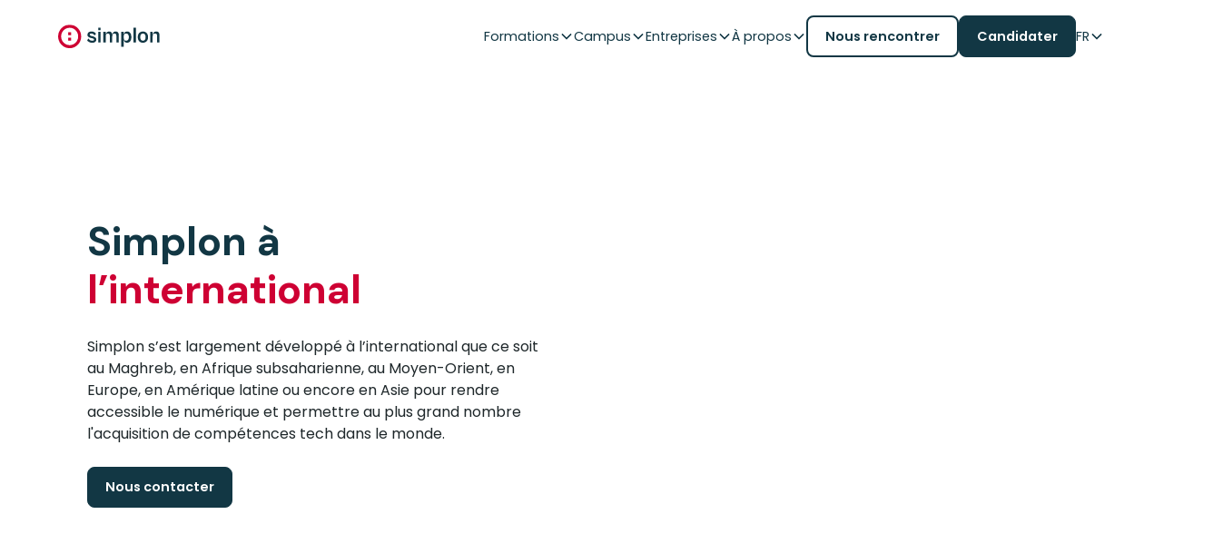

--- FILE ---
content_type: text/html; charset=utf-8
request_url: https://www.simplon.co/international
body_size: 34992
content:
<!DOCTYPE html><!-- Last Published: Mon Feb 02 2026 09:22:24 GMT+0000 (Coordinated Universal Time) --><html data-wf-domain="www.simplon.co" data-wf-page="674345cd02f90be7cabfa234" data-wf-site="6703a475ba8103794242a832" lang="fr-FR"><head><meta charset="utf-8"/><title>Simplon à l’international</title><meta content="Simplon s’est largement développé à l’international que ce soit au Maghreb, en Afrique subsaharienne, au Moyen-Orient, en Europe, en Amérique latine ou encore en Asie pour rendre accessible le numérique et permettre au plus grand nombre l&#x27;acquisition de compétences tech dans le monde." name="description"/><meta content="Simplon à l’international" property="og:title"/><meta content="Simplon s’est largement développé à l’international que ce soit au Maghreb, en Afrique subsaharienne, au Moyen-Orient, en Europe, en Amérique latine ou encore en Asie pour rendre accessible le numérique et permettre au plus grand nombre l&#x27;acquisition de compétences tech dans le monde." property="og:description"/><meta content="Simplon à l’international" property="twitter:title"/><meta content="Simplon s’est largement développé à l’international que ce soit au Maghreb, en Afrique subsaharienne, au Moyen-Orient, en Europe, en Amérique latine ou encore en Asie pour rendre accessible le numérique et permettre au plus grand nombre l&#x27;acquisition de compétences tech dans le monde." property="twitter:description"/><meta property="og:type" content="website"/><meta content="summary_large_image" name="twitter:card"/><meta content="width=device-width, initial-scale=1" name="viewport"/><link href="https://cdn.prod.website-files.com/6703a475ba8103794242a832/css/simplon-preprod.webflow.shared.a3275a37d.min.css" rel="stylesheet" type="text/css" integrity="sha384-oydaN9Fr0YD7qYdgu701Eq0LHFvtN9lSpXDwn0LCP/n1x5pERcZGok1LhOmd4xp0" crossorigin="anonymous"/><link href="https://fonts.googleapis.com" rel="preconnect"/><link href="https://fonts.gstatic.com" rel="preconnect" crossorigin="anonymous"/><script src="https://ajax.googleapis.com/ajax/libs/webfont/1.6.26/webfont.js" type="text/javascript"></script><script type="text/javascript">WebFont.load({  google: {    families: ["DM Sans:300,400,500,600,700","Poppins:300,400,500,600,700"]  }});</script><script type="text/javascript">!function(o,c){var n=c.documentElement,t=" w-mod-";n.className+=t+"js",("ontouchstart"in o||o.DocumentTouch&&c instanceof DocumentTouch)&&(n.className+=t+"touch")}(window,document);</script><link href="https://cdn.prod.website-files.com/6703a475ba8103794242a832/67064e7084c09343c48e3a77_Faviconx32.png" rel="shortcut icon" type="image/x-icon"/><link href="https://cdn.prod.website-files.com/6703a475ba8103794242a832/67064e714cdcf5a9bba58b7b_Faviconx256.png" rel="apple-touch-icon"/><script async="" src="https://www.googletagmanager.com/gtag/js?id=G-EMLRV40809"></script><script type="text/javascript">window.dataLayer = window.dataLayer || [];function gtag(){dataLayer.push(arguments);}gtag('set', 'developer_id.dZGVlNj', true);gtag('js', new Date());gtag('config', 'G-EMLRV40809');</script><script src="https://www.google.com/recaptcha/api.js" type="text/javascript"></script><!-- Google Tag Manager -->
<script>(function(w,d,s,l,i){w[l]=w[l]||[];w[l].push({'gtm.start':
new Date().getTime(),event:'gtm.js'});var f=d.getElementsByTagName(s)[0],
j=d.createElement(s),dl=l!='dataLayer'?'&l='+l:'';j.async=true;j.src=
'https://www.googletagmanager.com/gtm.js?id='+i+dl;f.parentNode.insertBefore(j,f);
})(window,document,'script','dataLayer','GTM-MXQ5KZ4T');</script>

<!-- End Google Tag Manager -->



<!-- Keep this css code to improve the font quality-->
<style>
  * {
  -webkit-font-smoothing: antialiased;
  -moz-osx-font-smoothing: grayscale;
  -o-font-smoothing: antialiased;
  -webkit-appearance:none;
}
</style>

<!-- [Attributes by Finsweet] CMS Tabs -->
<script async src="https://cdn.jsdelivr.net/npm/@finsweet/attributes-cmstabs@1/cmstabs.js"></script>

<!-- [Attributes by Finsweet] CMS Filter -->
<script async src="https://cdn.jsdelivr.net/npm/@finsweet/attributes-cmsfilter@1/cmsfilter.js"></script>

<!-- [Attributes by Finsweet] CMS Slider -->
<script async src="https://cdn.jsdelivr.net/npm/@finsweet/attributes-cmsslider@1/cmsslider.js"></script>

<!-- [Attributes by Finsweet] CMS Nest -->
<script async src="https://cdn.jsdelivr.net/npm/@finsweet/attributes-cmsnest@1/cmsnest.js"></script>

<!-- [Attributes by Finsweet] CMS Select -->
<script async src="https://cdn.jsdelivr.net/npm/@finsweet/attributes-cmsselect@1/cmsselect.js"></script>

<!-- [Attributes by Finsweet] CMS Sort -->
<script async src="https://cdn.jsdelivr.net/npm/@finsweet/attributes-cmssort@1/cmssort.js"></script>

<!-- [Attributes by Finsweet] Range Slider -->
<script defer src="https://cdn.jsdelivr.net/npm/@finsweet/attributes-rangeslider@1/rangeslider.js"></script>

<!-- [Attributes by Finsweet] CMS Load -->
<script async src="https://cdn.jsdelivr.net/npm/@finsweet/attributes-cmsload@1/cmsload.js"></script>

<!-- Finsweet Attributes -->
<script async type="module"
src="https://cdn.jsdelivr.net/npm/@finsweet/attributes@2/attributes.js"
fs-list
></script>
<script src="https://cdn.jsdelivr.net/npm/canvas-confetti@1.6.0/dist/confetti.browser.min.js"></script>




</head><body class="body"><div class="page-wrapper"><div class="global-styles w-embed"><style>

/* Ensure all elements inherit the color from its parent */
body * {
    color: inherit;
}

a,
.w-input,
.w-select,
.w-tab-link,
.w-nav-link,
.w-slider-arrow-left,
.w-slider-arrow-right,
.w-dropdown-btn,
.w-dropdown-toggle,
.w-dropdown-link {
  color: inherit;
  text-decoration: inherit;
  font-size: inherit;
}

/* Focus state style for keyboard navigation for the focusable elements */
*[tabindex]:focus-visible,
  input[type="file"]:focus-visible {
   outline: 0.125rem solid #4d65ff;
   outline-offset: 0.125rem;
}

/* Get rid of top margin on first element in any rich text element */
.w-richtext > :not(div):first-child, .w-richtext > div:first-child > :first-child {
  margin-top: 0 !important;
}

/* Get rid of bottom margin on last element in any rich text element */
.w-richtext>:last-child, .w-richtext ol li:last-child, .w-richtext ul li:last-child {
	margin-bottom: 0 !important;
}

.text-rich-text p, .text-rich-text ol, .text-rich-text ol li, .text-rich-text ul li {
	color: var(--greyscale--grey-1);
  font-size: 0,9rem;
}


.w-richtext a{
text-decoration: underline;
color: var(--brand--blue);
font-weight: 500;
}

.w-richtext a:hover{
color: var(--brand--blue)
}

/* Prevent all click and hover interaction with an element */
.pointer-events-off {
	pointer-events: none;
}

/* Enables all click and hover interaction with an element */
.pointer-events-on {
  pointer-events: auto;
}

/* Create a class of .div-square which maintains a 1:1 dimension of a div */
.div-square::after {
	content: "";
	display: block;
	padding-bottom: 100%;
}

/* Make sure containers never lose their center alignment */
.container-medium,.container-small, .container-large {
	margin-right: auto !important;
  margin-left: auto !important;
}


/* Apply "..." after 3 lines of text */
.text-style-3lines {
	display: -webkit-box;
	overflow: hidden;
	-webkit-line-clamp: 3;
	-webkit-box-orient: vertical;
}

/* Apply "..." after 2 lines of text */
.text-style-2lines {
	display: -webkit-box;
	overflow: hidden;
	-webkit-line-clamp: 2;
	-webkit-box-orient: vertical;
}

/* Adds inline flex display */
.display-inlineflex {
  display: inline-flex;
}

/* These classes are never overwritten */
.hide {
  display: none !important;
}

@media screen and (max-width: 991px) {
    .hide, .hide-tablet {
        display: none !important;
    }
}
  @media screen and (max-width: 767px) {
    .hide-mobile-landscape{
      display: none !important;
    }
}
  @media screen and (max-width: 479px) {
    .hide-mobile{
      display: none !important;
    }
}
 
.margin-0 {
  margin: 0rem !important;
}
  
.padding-0 {
  padding: 0rem !important;
}

.spacing-clean {
padding: 0rem !important;
margin: 0rem !important;
}

.margin-top {
  margin-right: 0rem !important;
  margin-bottom: 0rem !important;
  margin-left: 0rem !important;
}

.padding-top {
  padding-right: 0rem !important;
  padding-bottom: 0rem !important;
  padding-left: 0rem !important;
}
  
.margin-right {
  margin-top: 0rem !important;
  margin-bottom: 0rem !important;
  margin-left: 0rem !important;
}

.padding-right {
  padding-top: 0rem !important;
  padding-bottom: 0rem !important;
  padding-left: 0rem !important;
}

.margin-bottom {
  margin-top: 0rem !important;
  margin-right: 0rem !important;
  margin-left: 0rem !important;
}

.padding-bottom {
  padding-top: 0rem !important;
  padding-right: 0rem !important;
  padding-left: 0rem !important;
}

.margin-left {
  margin-top: 0rem !important;
  margin-right: 0rem !important;
  margin-bottom: 0rem !important;
}
  
.padding-left {
  padding-top: 0rem !important;
  padding-right: 0rem !important;
  padding-bottom: 0rem !important;
}
  
.margin-horizontal {
  margin-top: 0rem !important;
  margin-bottom: 0rem !important;
}

.padding-horizontal {
  padding-top: 0rem !important;
  padding-bottom: 0rem !important;
}

.margin-vertical {
  margin-right: 0rem !important;
  margin-left: 0rem !important;
}
  
.padding-vertical {
  padding-right: 0rem !important;
  padding-left: 0rem !important;
}

/* Apply "..." at 100% width */
.truncate-width { 
		width: 100%; 
    white-space: nowrap; 
    overflow: hidden; 
    text-overflow: ellipsis; 
}
/* Removes native scrollbar */
.no-scrollbar {
    -ms-overflow-style: none;
    overflow: -moz-scrollbars-none; 
}

.no-scrollbar::-webkit-scrollbar {
    display: none;
}

.ellipsis-1 {
    display: -webkit-box;       /* Creates a flexible box */
    -webkit-box-orient: vertical; /* Sets the box to use vertical orientation */
    -webkit-line-clamp: 1;      /* Limits the text to 1 line */
    overflow: hidden;           /* Hides the overflowing content */
    text-overflow: ellipsis;    /* Adds an ellipsis for truncated content */
}

.ellipsis-2 {
    display: -webkit-box;
    -webkit-line-clamp: 2; /* Limits to 2 lines */
    -webkit-box-orient: vertical;
    overflow: hidden;
    text-overflow: ellipsis;
}

.ellipsis-3 {
    display: -webkit-box;
    -webkit-line-clamp: 3; /* Limits to 3 lines */
    -webkit-box-orient: vertical;
    overflow: hidden;
    text-overflow: ellipsis;
}

body.published-mode .v-tab_link * {
    pointer-events: none; /* Désactive tous les événements de la souris */
    cursor: default; /* Change le curseur pour indiquer qu'ils ne sont pas interactifs */
}

body.published-mode .button.next-tab-btn * {
    pointer-events: none; /* Désactive tous les événements de la souris */
    cursor: default; /* Change le curseur pour indiquer qu'ils ne sont pas interactifs */
}


.full-video iframe{
    top: 0;
    left: 0;
    position: absolute;
    width: 100%;
    height: 100%;
    border: 0;
}

/* Formations Menu Re-Order */
[data-level="decouverte"] {
    order: 1;
}

[data-level="debutant"] {
    order: 2;
}

[data-level="intermediaire"] {
    order: 3;
}

[data-level="avance"] {
    order: 4;
}

/* align button session and */
.container-level-tags {
    align-self: end;
}

/* put weight on menu span active */
label.radio-button-field.w-radio.fs-cmsfilter_active span {
    font-weight: 600;
    text-decoration: underline;
}

.container-top-cas-client .w-dyn-empty {
    display: none;
}


@media (max-width: 767px) {

.cms_mask.events {
    width: 100%;
}

.cms_slide .icon-embed-custom {
    display: none;
}

.cms_slide  .content-top-cards-session {
    flex-flow: initial;
}

.cms_slide .content-level-dur-e {
    flex-wrap: wrap;
}

.cms_slide {
    padding-right: 0 !important;
}

  .maps_tabs-menu {
    flex-flow: row;
  }
  
  .formation_tabs {
	max-height: 100%;
}

  .maps_tabs-menu  .tabs-container {
    display: flex;
    overflow-x: auto;
    white-space: nowrap;
    gap: 1rem;
  }
  
  .maps_tabs-menu .formations_tabs-link {
    flex: 0 0 auto;
    max-width: 80%;
  }
  
  .maps_tabs-menu .content-title-cards-session h3 {
    white-space: nowrap;
    overflow: hidden;
    word-wrap: break-word;
    white-space: normal;
  }

}

iframe {
    border: none;
}

.container-button-session {
    text-align: center;
}
@media (min-width: 991px) and (max-width: 1300px) {
  .footer-session {
    position: relative;
    padding-bottom: 0;
  }

  .item-candidature.custom-height {
    height: max-content;
  }

  .custom-tag {
    white-space: break-spaces;
  }
}


</style></div><main class="main-wrapper"><div data-animation="default" class="navbar_component w-nav" data-easing2="ease" fs-scrolldisable-element="smart-nav" data-easing="ease" data-collapse="medium" data-w-id="a52bd2da-f582-01a6-da64-fe207cbd748c" role="banner" data-duration="400"><div class="navbar_container"><a href="/" class="navbar10_logo-link w-nav-brand"><img loading="lazy" src="https://cdn.prod.website-files.com/6703a475ba8103794242a832/6703aae143d2a47a93037982_Calque_1.svg" alt="" class="navbar10_logo"/></a><nav role="navigation" class="navbar10_menu w-nav-menu"><div class="navbar10_menu-left"><div data-delay="300" data-hover="false" data-w-id="a52bd2da-f582-01a6-da64-fe207cbd7492" class="navbar_menu-dropdown w-dropdown"><div class="navbar_dropdown-toggle w-dropdown-toggle"><div class="text-dropdown">Formations</div><div class="dropdown-chevron w-embed"><svg width=" 100%" height=" 100%" viewBox="0 0 16 16" fill="none" xmlns="http://www.w3.org/2000/svg">
<path fill-rule="evenodd" clip-rule="evenodd" d="M2.55806 6.29544C2.46043 6.19781 2.46043 6.03952 2.55806 5.94189L3.44195 5.058C3.53958 4.96037 3.69787 4.96037 3.7955 5.058L8.00001 9.26251L12.2045 5.058C12.3021 4.96037 12.4604 4.96037 12.5581 5.058L13.4419 5.94189C13.5396 6.03952 13.5396 6.19781 13.4419 6.29544L8.17678 11.5606C8.07915 11.6582 7.92086 11.6582 7.82323 11.5606L2.55806 6.29544Z" fill="currentColor"/>
</svg></div></div><nav class="navbar10_dropdown-list w-dropdown-list"><div class="form-container w-form"><form fs-cmsfilter-element="filters-15" name="email-form" data-name="Email Form" method="get" class="form-list" data-wf-page-id="674345cd02f90be7cabfa234" data-wf-element-id="f8edca98-7ddc-fe9c-506c-bcd6511a412f"><div class="navbar-dropdown_container"><div id="w-node-a52bd2da-f582-01a6-da64-fe207cbd7499-7cbd748c" class="navbar_dropdown-content"><div class="container-filiere"><div class="margin-bottom margin-xsmall"><h4 class="text-size-small text-weight-semibold">Nos filières</h4></div><div class="w-dyn-list"><div fs-cmssort-element="trigger-15" role="list" class="flex-filieres_filters w-dyn-items"><div role="listitem" class="max-width-full w-dyn-item"><label fs-cmsfilter-active="is-active" data-w-id="6a52be79-8ada-cfba-9e9e-7728a8f9847a" class="radio-button-field w-radio"><input type="radio" name="radio" id="radio" data-name="Radio" class="w-form-formradioinput radio-nav w-radio-input" checked="" value="Radio"/><span fs-cmsfilte-field="url_session" fs-cmsfilter-field="filiere-menu" fs-cmssort-field="number" class="filters-link_navbar w-form-label" for="radio">Développement</span></label></div><div role="listitem" class="max-width-full w-dyn-item"><label fs-cmsfilter-active="is-active" data-w-id="6a52be79-8ada-cfba-9e9e-7728a8f9847a" class="radio-button-field w-radio"><input type="radio" name="radio" id="radio" data-name="Radio" class="w-form-formradioinput radio-nav w-radio-input" value="Radio"/><span fs-cmsfilte-field="url_session" fs-cmsfilter-field="filiere-menu" fs-cmssort-field="number" class="filters-link_navbar w-form-label" for="radio">Réseaux &amp; Cybersécurité</span></label></div><div role="listitem" class="max-width-full w-dyn-item"><label fs-cmsfilter-active="is-active" data-w-id="6a52be79-8ada-cfba-9e9e-7728a8f9847a" class="radio-button-field w-radio"><input type="radio" name="radio" id="radio" data-name="Radio" class="w-form-formradioinput radio-nav w-radio-input" value="Radio"/><span fs-cmsfilte-field="url_session" fs-cmsfilter-field="filiere-menu" fs-cmssort-field="number" class="filters-link_navbar w-form-label" for="radio">Data / IA</span></label></div><div role="listitem" class="max-width-full w-dyn-item"><label fs-cmsfilter-active="is-active" data-w-id="6a52be79-8ada-cfba-9e9e-7728a8f9847a" class="radio-button-field w-radio"><input type="radio" name="radio" id="radio" data-name="Radio" class="w-form-formradioinput radio-nav w-radio-input" value="Radio"/><span fs-cmsfilte-field="url_session" fs-cmsfilter-field="filiere-menu" fs-cmssort-field="number" class="filters-link_navbar w-form-label" for="radio">Compétences numériques</span></label></div></div></div></div><div class="container-alternance-auto more-page"><div class="divider-2 _2"></div><a href="/alternance" class="nav_formations-link is-morepage w-inline-block"><h6 class="text-cards-nav">Alternance</h6><div class="link-alternance max-width-full"><div class="text-alternance_bis-2">En savoir plus</div><div class="icon-1x1-xsmall w-embed"><svg xmlns="http://www.w3.org/2000/svg" width="24" height="25" viewBox="0 0 24 25" fill="none">
  <path d="M10 7.5L15 12.5L10 17.5" stroke="currentcolor" stroke-width="2" stroke-linecap="round" stroke-linejoin="round"/>
</svg></div></div></a></div></div><div id="w-node-_9a17bfed-00b4-0c2b-6c1e-4b8541bafd2a-7cbd748c" class="navbar_dropdown-content-right"><div data-w-id="9a17bfed-00b4-0c2b-6c1e-4b8541bafd2b" class="container-top-formations-nav hidden-desk"><div class="icon-1x1-xxsmall _20px w-embed"><svg xmlns="http://www.w3.org/2000/svg" width="20" height="21" viewBox="0 0 20 21" fill="none">
  <path d="M13 15.5L8 10.5L13 5.5" stroke="#123744" stroke-width="2" stroke-linecap="round" stroke-linejoin="round"/>
</svg></div></div><div class="container-top-formations-nav"><div class="w-dyn-list"><div id="fillere-nav" fs-cmsfilter-element="list-15" role="list" class="flex-nav w-dyn-items"><div role="listitem" class="collection-item---nav w-dyn-item"><div>Tout savoir sur la fillière</div><a href="/competences-numeriques" class="link-nav-filieres button w-inline-block"><div class="container-text-nav"><div fs-cmsfilter-field="filiere-menu">Compétences numériques</div></div><div class="icon-1x1-small w-embed"><svg xmlns="http://www.w3.org/2000/svg" width="33" height="33" viewBox="0 0 33 33" fill="none">
  <path d="M14.0794 9.66745L20.7949 16.3829L14.0794 23.0984" stroke="currentcolor" stroke-width="2.6862" stroke-linecap="round" stroke-linejoin="round"/>
</svg></div></a></div><div role="listitem" class="collection-item---nav w-dyn-item"><div>Tout savoir sur la fillière</div><a href="/data-ia" class="link-nav-filieres button w-inline-block"><div class="container-text-nav"><div fs-cmsfilter-field="filiere-menu">Data / IA</div></div><div class="icon-1x1-small w-embed"><svg xmlns="http://www.w3.org/2000/svg" width="33" height="33" viewBox="0 0 33 33" fill="none">
  <path d="M14.0794 9.66745L20.7949 16.3829L14.0794 23.0984" stroke="currentcolor" stroke-width="2.6862" stroke-linecap="round" stroke-linejoin="round"/>
</svg></div></a></div><div role="listitem" class="collection-item---nav w-dyn-item"><div>Tout savoir sur la fillière</div><a href="/reseaux-cybersecurite" class="link-nav-filieres button w-inline-block"><div class="container-text-nav"><div fs-cmsfilter-field="filiere-menu">Réseaux &amp; Cybersécurité</div></div><div class="icon-1x1-small w-embed"><svg xmlns="http://www.w3.org/2000/svg" width="33" height="33" viewBox="0 0 33 33" fill="none">
  <path d="M14.0794 9.66745L20.7949 16.3829L14.0794 23.0984" stroke="currentcolor" stroke-width="2.6862" stroke-linecap="round" stroke-linejoin="round"/>
</svg></div></a></div><div role="listitem" class="collection-item---nav w-dyn-item"><div>Tout savoir sur la fillière</div><a href="/developpement" class="link-nav-filieres button w-inline-block"><div class="container-text-nav"><div fs-cmsfilter-field="filiere-menu">Développement</div></div><div class="icon-1x1-small w-embed"><svg xmlns="http://www.w3.org/2000/svg" width="33" height="33" viewBox="0 0 33 33" fill="none">
  <path d="M14.0794 9.66745L20.7949 16.3829L14.0794 23.0984" stroke="currentcolor" stroke-width="2.6862" stroke-linecap="round" stroke-linejoin="round"/>
</svg></div></a></div></div></div></div><div class="navbar_blog-list-wrapper"><div class="text-title">Formations</div><div class="collection-list-wrapper-2 collection-wrapper w-dyn-list"><div fs-cmsorder-element="list-15" fs-cmsfilter-element="list-15" role="list" class="navbar10_blog-list w-dyn-items"><div data-level="intermediaire" id="w-node-_9a17bfed-00b4-0c2b-6c1e-4b8541bafd3a-7cbd748c" role="listitem" class="collection-item w-dyn-item"><a href="/reseaux-cybersecurite/administrateur-cloud" class="nav_formations-link w-inline-block"><div class="container-tabs-campus"><div class="content-icon"><img loading="lazy" src="https://cdn.prod.website-files.com/67051d32c5ec17369b96497c/6718e1a3216df138ca5e8434_Level%3D3.svg" alt="" class="icon-1x1-xsmall"/></div><div class="content-title-cards-session flex-bottom"><div fs-cmsfilter-field="filiere-menu" class="hide-filter">Réseaux &amp; Cybersécurité</div><div id="trie-lvl-formation" fs-cmssort-field="number" fs-cmssort-type="number" class="hide-filter name-field">3</div><div class="margin-bottom margin-custom3"><h3 class="text-cards-nav">Administrateur Cloud</h3></div><div class="wrapper-tag-formation"><div class="content-niveau"><div class="text-niveau right-pad">Intermédiaire</div><div class="text-niveau"> (</div><div class="text-niveau">Bac +3</div><div class="text-niveau">)</div></div><div class="tag-formation w-condition-invisible"><div class="text-size-tiny text-weight-semibold w-dyn-bind-empty"></div></div></div></div></div><div class="icon-1x1-xsmall w-embed"><svg xmlns="http://www.w3.org/2000/svg" width="24" height="25" viewBox="0 0 24 25" fill="none">
  <path d="M10 7.5L15 12.5L10 17.5" stroke="currentcolor" stroke-width="2" stroke-linecap="round" stroke-linejoin="round"/>
</svg></div></a></div><div data-level="intermediaire" id="w-node-_9a17bfed-00b4-0c2b-6c1e-4b8541bafd3a-7cbd748c" role="listitem" class="collection-item w-dyn-item"><a href="/reseaux-cybersecurite/administrateur-solutions-cyber" class="nav_formations-link w-inline-block"><div class="container-tabs-campus"><div class="content-icon"><img loading="lazy" src="https://cdn.prod.website-files.com/67051d32c5ec17369b96497c/6718e1a3216df138ca5e8434_Level%3D3.svg" alt="" class="icon-1x1-xsmall"/></div><div class="content-title-cards-session flex-bottom"><div fs-cmsfilter-field="filiere-menu" class="hide-filter">Réseaux &amp; Cybersécurité</div><div id="trie-lvl-formation" fs-cmssort-field="number" fs-cmssort-type="number" class="hide-filter name-field">3</div><div class="margin-bottom margin-custom3"><h3 class="text-cards-nav">Administrateur Solutions Cybersécurité</h3></div><div class="wrapper-tag-formation"><div class="content-niveau"><div class="text-niveau right-pad">Intermédiaire</div><div class="text-niveau"> (</div><div class="text-niveau">Bac +3</div><div class="text-niveau">)</div></div><div class="tag-formation w-condition-invisible"><div class="text-size-tiny text-weight-semibold w-dyn-bind-empty"></div></div></div></div></div><div class="icon-1x1-xsmall w-embed"><svg xmlns="http://www.w3.org/2000/svg" width="24" height="25" viewBox="0 0 24 25" fill="none">
  <path d="M10 7.5L15 12.5L10 17.5" stroke="currentcolor" stroke-width="2" stroke-linecap="round" stroke-linejoin="round"/>
</svg></div></a></div><div data-level="intermediaire" id="w-node-_9a17bfed-00b4-0c2b-6c1e-4b8541bafd3a-7cbd748c" role="listitem" class="collection-item w-dyn-item"><a href="/reseaux-cybersecurite/administrateur-dinfrastructures-securisees" class="nav_formations-link w-inline-block"><div class="container-tabs-campus"><div class="content-icon"><img loading="lazy" src="https://cdn.prod.website-files.com/67051d32c5ec17369b96497c/6718e1a3216df138ca5e8434_Level%3D3.svg" alt="" class="icon-1x1-xsmall"/></div><div class="content-title-cards-session flex-bottom"><div fs-cmsfilter-field="filiere-menu" class="hide-filter">Réseaux &amp; Cybersécurité</div><div id="trie-lvl-formation" fs-cmssort-field="number" fs-cmssort-type="number" class="hide-filter name-field">3</div><div class="margin-bottom margin-custom3"><h3 class="text-cards-nav">Administrateur d&#x27;Infrastructures Sécurisées</h3></div><div class="wrapper-tag-formation"><div class="content-niveau"><div class="text-niveau right-pad">Intermédiaire</div><div class="text-niveau"> (</div><div class="text-niveau">Bac +3</div><div class="text-niveau">)</div></div><div class="tag-formation w-condition-invisible"><div class="text-size-tiny text-weight-semibold w-dyn-bind-empty"></div></div></div></div></div><div class="icon-1x1-xsmall w-embed"><svg xmlns="http://www.w3.org/2000/svg" width="24" height="25" viewBox="0 0 24 25" fill="none">
  <path d="M10 7.5L15 12.5L10 17.5" stroke="currentcolor" stroke-width="2" stroke-linecap="round" stroke-linejoin="round"/>
</svg></div></a></div><div data-level="avance" id="w-node-_9a17bfed-00b4-0c2b-6c1e-4b8541bafd3a-7cbd748c" role="listitem" class="collection-item w-dyn-item"><a href="/developpement/concepteur-developpeur-jeux-video-vr-3d" class="nav_formations-link w-inline-block"><div class="container-tabs-campus"><div class="content-icon"><img loading="lazy" src="https://cdn.prod.website-files.com/67051d32c5ec17369b96497c/6718e19e93b6e71151efa237_Level%3D4.svg" alt="" class="icon-1x1-xsmall"/></div><div class="content-title-cards-session flex-bottom"><div fs-cmsfilter-field="filiere-menu" class="hide-filter">Développement</div><div id="trie-lvl-formation" fs-cmssort-field="number" fs-cmssort-type="number" class="hide-filter name-field">4</div><div class="margin-bottom margin-custom3"><h3 class="text-cards-nav">Concepteur Développeur Jeux Vidéo VR 3D</h3></div><div class="wrapper-tag-formation"><div class="content-niveau"><div class="text-niveau right-pad">Avancé</div><div class="text-niveau"> (</div><div class="text-niveau">Bac +5</div><div class="text-niveau">)</div></div><div class="tag-formation w-condition-invisible"><div class="text-size-tiny text-weight-semibold w-dyn-bind-empty"></div></div></div></div></div><div class="icon-1x1-xsmall w-embed"><svg xmlns="http://www.w3.org/2000/svg" width="24" height="25" viewBox="0 0 24 25" fill="none">
  <path d="M10 7.5L15 12.5L10 17.5" stroke="currentcolor" stroke-width="2" stroke-linecap="round" stroke-linejoin="round"/>
</svg></div></a></div><div data-level="intermediaire" id="w-node-_9a17bfed-00b4-0c2b-6c1e-4b8541bafd3a-7cbd748c" role="listitem" class="collection-item w-dyn-item"><a href="/developpement/concepteur-developpeur-dapplications" class="nav_formations-link w-inline-block"><div class="container-tabs-campus"><div class="content-icon"><img loading="lazy" src="https://cdn.prod.website-files.com/67051d32c5ec17369b96497c/6718e1a3216df138ca5e8434_Level%3D3.svg" alt="" class="icon-1x1-xsmall"/></div><div class="content-title-cards-session flex-bottom"><div fs-cmsfilter-field="filiere-menu" class="hide-filter">Développement</div><div id="trie-lvl-formation" fs-cmssort-field="number" fs-cmssort-type="number" class="hide-filter name-field">3</div><div class="margin-bottom margin-custom3"><h3 class="text-cards-nav">Concepteur Développeur d&#x27;Applications</h3></div><div class="wrapper-tag-formation"><div class="content-niveau"><div class="text-niveau right-pad">Intermédiaire</div><div class="text-niveau"> (</div><div class="text-niveau">Bac +3</div><div class="text-niveau">)</div></div><div class="tag-formation w-condition-invisible"><div class="text-size-tiny text-weight-semibold w-dyn-bind-empty"></div></div></div></div></div><div class="icon-1x1-xsmall w-embed"><svg xmlns="http://www.w3.org/2000/svg" width="24" height="25" viewBox="0 0 24 25" fill="none">
  <path d="M10 7.5L15 12.5L10 17.5" stroke="currentcolor" stroke-width="2" stroke-linecap="round" stroke-linejoin="round"/>
</svg></div></a></div><div data-level="intermediaire" id="w-node-_9a17bfed-00b4-0c2b-6c1e-4b8541bafd3a-7cbd748c" role="listitem" class="collection-item w-dyn-item"><a href="/developpement/concepteur-developpeur-dapplications-devops" class="nav_formations-link w-inline-block"><div class="container-tabs-campus"><div class="content-icon"><img loading="lazy" src="https://cdn.prod.website-files.com/67051d32c5ec17369b96497c/6718e1a3216df138ca5e8434_Level%3D3.svg" alt="" class="icon-1x1-xsmall"/></div><div class="content-title-cards-session flex-bottom"><div fs-cmsfilter-field="filiere-menu" class="hide-filter">Développement</div><div id="trie-lvl-formation" fs-cmssort-field="number" fs-cmssort-type="number" class="hide-filter name-field">3</div><div class="margin-bottom margin-custom3"><h3 class="text-cards-nav">Concepteur Développeur d&#x27;Applications DevOps</h3></div><div class="wrapper-tag-formation"><div class="content-niveau"><div class="text-niveau right-pad">Intermédiaire</div><div class="text-niveau"> (</div><div class="text-niveau">Bac +3</div><div class="text-niveau">)</div></div><div class="tag-formation w-condition-invisible"><div class="text-size-tiny text-weight-semibold w-dyn-bind-empty"></div></div></div></div></div><div class="icon-1x1-xsmall w-embed"><svg xmlns="http://www.w3.org/2000/svg" width="24" height="25" viewBox="0 0 24 25" fill="none">
  <path d="M10 7.5L15 12.5L10 17.5" stroke="currentcolor" stroke-width="2" stroke-linecap="round" stroke-linejoin="round"/>
</svg></div></a></div><div data-level="intermediaire" id="w-node-_9a17bfed-00b4-0c2b-6c1e-4b8541bafd3a-7cbd748c" role="listitem" class="collection-item w-dyn-item"><a href="/developpement/advanced-apple-foundation-program" class="nav_formations-link w-inline-block"><div class="container-tabs-campus"><div class="content-icon"><img loading="lazy" src="https://cdn.prod.website-files.com/67051d32c5ec17369b96497c/6718e1a3216df138ca5e8434_Level%3D3.svg" alt="" class="icon-1x1-xsmall"/></div><div class="content-title-cards-session flex-bottom"><div fs-cmsfilter-field="filiere-menu" class="hide-filter">Développement</div><div id="trie-lvl-formation" fs-cmssort-field="number" fs-cmssort-type="number" class="hide-filter name-field">3</div><div class="margin-bottom margin-custom3"><h3 class="text-cards-nav">Concepteur Développeur d&#x27;Applications Swift</h3></div><div class="wrapper-tag-formation"><div class="content-niveau"><div class="text-niveau right-pad">Intermédiaire</div><div class="text-niveau"> (</div><div class="text-niveau">Bac +3</div><div class="text-niveau">)</div></div><div class="tag-formation w-condition-invisible"><div class="text-size-tiny text-weight-semibold w-dyn-bind-empty"></div></div></div></div></div><div class="icon-1x1-xsmall w-embed"><svg xmlns="http://www.w3.org/2000/svg" width="24" height="25" viewBox="0 0 24 25" fill="none">
  <path d="M10 7.5L15 12.5L10 17.5" stroke="currentcolor" stroke-width="2" stroke-linecap="round" stroke-linejoin="round"/>
</svg></div></a></div><div data-level="intermediaire" id="w-node-_9a17bfed-00b4-0c2b-6c1e-4b8541bafd3a-7cbd748c" role="listitem" class="collection-item w-dyn-item"><a href="/developpement/concepteur-developpeur-specialisation-eco-conception" class="nav_formations-link w-inline-block"><div class="container-tabs-campus"><div class="content-icon"><img loading="lazy" src="https://cdn.prod.website-files.com/67051d32c5ec17369b96497c/6718e1a3216df138ca5e8434_Level%3D3.svg" alt="" class="icon-1x1-xsmall"/></div><div class="content-title-cards-session flex-bottom"><div fs-cmsfilter-field="filiere-menu" class="hide-filter">Développement</div><div id="trie-lvl-formation" fs-cmssort-field="number" fs-cmssort-type="number" class="hide-filter name-field">3</div><div class="margin-bottom margin-custom3"><h3 class="text-cards-nav">Concepteur Développeur d&#x27;Applications-Éco-conception</h3></div><div class="wrapper-tag-formation"><div class="content-niveau"><div class="text-niveau right-pad">Intermédiaire</div><div class="text-niveau"> (</div><div class="text-niveau">Bac +3</div><div class="text-niveau">)</div></div><div class="tag-formation w-condition-invisible"><div class="text-size-tiny text-weight-semibold w-dyn-bind-empty"></div></div></div></div></div><div class="icon-1x1-xsmall w-embed"><svg xmlns="http://www.w3.org/2000/svg" width="24" height="25" viewBox="0 0 24 25" fill="none">
  <path d="M10 7.5L15 12.5L10 17.5" stroke="currentcolor" stroke-width="2" stroke-linecap="round" stroke-linejoin="round"/>
</svg></div></a></div><div data-level="intermediaire" id="w-node-_9a17bfed-00b4-0c2b-6c1e-4b8541bafd3a-7cbd748c" role="listitem" class="collection-item w-dyn-item"><a href="/data-ia/data-analyst" class="nav_formations-link w-inline-block"><div class="container-tabs-campus"><div class="content-icon"><img loading="lazy" src="https://cdn.prod.website-files.com/67051d32c5ec17369b96497c/6718e1a3216df138ca5e8434_Level%3D3.svg" alt="" class="icon-1x1-xsmall"/></div><div class="content-title-cards-session flex-bottom"><div fs-cmsfilter-field="filiere-menu" class="hide-filter">Data / IA</div><div id="trie-lvl-formation" fs-cmssort-field="number" fs-cmssort-type="number" class="hide-filter name-field">3</div><div class="margin-bottom margin-custom3"><h3 class="text-cards-nav">Data Analyst</h3></div><div class="wrapper-tag-formation"><div class="content-niveau"><div class="text-niveau right-pad">Intermédiaire</div><div class="text-niveau"> (</div><div class="text-niveau">Bac +3</div><div class="text-niveau">)</div></div><div class="tag-formation w-condition-invisible"><div class="text-size-tiny text-weight-semibold w-dyn-bind-empty"></div></div></div></div></div><div class="icon-1x1-xsmall w-embed"><svg xmlns="http://www.w3.org/2000/svg" width="24" height="25" viewBox="0 0 24 25" fill="none">
  <path d="M10 7.5L15 12.5L10 17.5" stroke="currentcolor" stroke-width="2" stroke-linecap="round" stroke-linejoin="round"/>
</svg></div></a></div><div data-level="avance" id="w-node-_9a17bfed-00b4-0c2b-6c1e-4b8541bafd3a-7cbd748c" role="listitem" class="collection-item w-dyn-item"><a href="/data-ia/data-engineer" class="nav_formations-link w-inline-block"><div class="container-tabs-campus"><div class="content-icon"><img loading="lazy" src="https://cdn.prod.website-files.com/67051d32c5ec17369b96497c/6718e19e93b6e71151efa237_Level%3D4.svg" alt="" class="icon-1x1-xsmall"/></div><div class="content-title-cards-session flex-bottom"><div fs-cmsfilter-field="filiere-menu" class="hide-filter">Data / IA</div><div id="trie-lvl-formation" fs-cmssort-field="number" fs-cmssort-type="number" class="hide-filter name-field">4</div><div class="margin-bottom margin-custom3"><h3 class="text-cards-nav">Data Engineer</h3></div><div class="wrapper-tag-formation"><div class="content-niveau"><div class="text-niveau right-pad">Avancé</div><div class="text-niveau"> (</div><div class="text-niveau">Bac +5</div><div class="text-niveau">)</div></div><div class="tag-formation w-condition-invisible"><div class="text-size-tiny text-weight-semibold w-dyn-bind-empty"></div></div></div></div></div><div class="icon-1x1-xsmall w-embed"><svg xmlns="http://www.w3.org/2000/svg" width="24" height="25" viewBox="0 0 24 25" fill="none">
  <path d="M10 7.5L15 12.5L10 17.5" stroke="currentcolor" stroke-width="2" stroke-linecap="round" stroke-linejoin="round"/>
</svg></div></a></div><div data-level="decouverte" id="w-node-_9a17bfed-00b4-0c2b-6c1e-4b8541bafd3a-7cbd748c" role="listitem" class="collection-item w-dyn-item"><a href="/reseaux-cybersecurite/decouverte-metier-cybersecurite" class="nav_formations-link w-inline-block"><div class="container-tabs-campus"><div class="content-icon"><img loading="lazy" src="https://cdn.prod.website-files.com/67051d32c5ec17369b96497c/6718e1ada372847ee130279f_Level%3D1.svg" alt="" class="icon-1x1-xsmall"/></div><div class="content-title-cards-session flex-bottom"><div fs-cmsfilter-field="filiere-menu" class="hide-filter">Réseaux &amp; Cybersécurité</div><div id="trie-lvl-formation" fs-cmssort-field="number" fs-cmssort-type="number" class="hide-filter name-field">1</div><div class="margin-bottom margin-custom3"><h3 class="text-cards-nav">Découverte Métier Cybersécurité</h3></div><div class="wrapper-tag-formation"><div class="content-niveau"><div class="text-niveau right-pad">Découverte</div><div class="text-niveau w-condition-invisible"> (</div><div class="text-niveau w-dyn-bind-empty"></div><div class="text-niveau w-condition-invisible">)</div></div><div class="tag-formation w-condition-invisible"><div class="text-size-tiny text-weight-semibold w-dyn-bind-empty"></div></div></div></div></div><div class="icon-1x1-xsmall w-embed"><svg xmlns="http://www.w3.org/2000/svg" width="24" height="25" viewBox="0 0 24 25" fill="none">
  <path d="M10 7.5L15 12.5L10 17.5" stroke="currentcolor" stroke-width="2" stroke-linecap="round" stroke-linejoin="round"/>
</svg></div></a></div><div data-level="decouverte" id="w-node-_9a17bfed-00b4-0c2b-6c1e-4b8541bafd3a-7cbd748c" role="listitem" class="collection-item w-dyn-item"><a href="/developpement/decouverte-metier-developpement" class="nav_formations-link w-inline-block"><div class="container-tabs-campus"><div class="content-icon"><img loading="lazy" src="https://cdn.prod.website-files.com/67051d32c5ec17369b96497c/6718e1ada372847ee130279f_Level%3D1.svg" alt="" class="icon-1x1-xsmall"/></div><div class="content-title-cards-session flex-bottom"><div fs-cmsfilter-field="filiere-menu" class="hide-filter">Développement</div><div id="trie-lvl-formation" fs-cmssort-field="number" fs-cmssort-type="number" class="hide-filter name-field">1</div><div class="margin-bottom margin-custom3"><h3 class="text-cards-nav">Découverte Métier Développement</h3></div><div class="wrapper-tag-formation"><div class="content-niveau"><div class="text-niveau right-pad">Découverte</div><div class="text-niveau w-condition-invisible"> (</div><div class="text-niveau w-dyn-bind-empty"></div><div class="text-niveau w-condition-invisible">)</div></div><div class="tag-formation w-condition-invisible"><div class="text-size-tiny text-weight-semibold w-dyn-bind-empty"></div></div></div></div></div><div class="icon-1x1-xsmall w-embed"><svg xmlns="http://www.w3.org/2000/svg" width="24" height="25" viewBox="0 0 24 25" fill="none">
  <path d="M10 7.5L15 12.5L10 17.5" stroke="currentcolor" stroke-width="2" stroke-linecap="round" stroke-linejoin="round"/>
</svg></div></a></div><div data-level="decouverte" id="w-node-_9a17bfed-00b4-0c2b-6c1e-4b8541bafd3a-7cbd748c" role="listitem" class="collection-item w-dyn-item"><a href="/data-ia/decouverte-metier-ia" class="nav_formations-link w-inline-block"><div class="container-tabs-campus"><div class="content-icon"><img loading="lazy" src="https://cdn.prod.website-files.com/67051d32c5ec17369b96497c/6718e1ada372847ee130279f_Level%3D1.svg" alt="" class="icon-1x1-xsmall"/></div><div class="content-title-cards-session flex-bottom"><div fs-cmsfilter-field="filiere-menu" class="hide-filter">Data / IA</div><div id="trie-lvl-formation" fs-cmssort-field="number" fs-cmssort-type="number" class="hide-filter name-field">1</div><div class="margin-bottom margin-custom3"><h3 class="text-cards-nav">Découverte Métier IA</h3></div><div class="wrapper-tag-formation"><div class="content-niveau"><div class="text-niveau right-pad">Découverte</div><div class="text-niveau w-condition-invisible"> (</div><div class="text-niveau w-dyn-bind-empty"></div><div class="text-niveau w-condition-invisible">)</div></div><div class="tag-formation"><div style="color:hsla(277.88235294117646, 100.00%, 50.00%, 1.00)" class="text-size-tiny text-weight-semibold">AI JUMP</div></div></div></div></div><div class="icon-1x1-xsmall w-embed"><svg xmlns="http://www.w3.org/2000/svg" width="24" height="25" viewBox="0 0 24 25" fill="none">
  <path d="M10 7.5L15 12.5L10 17.5" stroke="currentcolor" stroke-width="2" stroke-linecap="round" stroke-linejoin="round"/>
</svg></div></a></div><div data-level="decouverte" id="w-node-_9a17bfed-00b4-0c2b-6c1e-4b8541bafd3a-7cbd748c" role="listitem" class="collection-item w-dyn-item"><a href="/reseaux-cybersecurite/decouverte-metier-reseaux" class="nav_formations-link w-inline-block"><div class="container-tabs-campus"><div class="content-icon"><img loading="lazy" src="https://cdn.prod.website-files.com/67051d32c5ec17369b96497c/6718e1ada372847ee130279f_Level%3D1.svg" alt="" class="icon-1x1-xsmall"/></div><div class="content-title-cards-session flex-bottom"><div fs-cmsfilter-field="filiere-menu" class="hide-filter">Réseaux &amp; Cybersécurité</div><div id="trie-lvl-formation" fs-cmssort-field="number" fs-cmssort-type="number" class="hide-filter name-field">1</div><div class="margin-bottom margin-custom3"><h3 class="text-cards-nav">Découverte Métier Réseaux</h3></div><div class="wrapper-tag-formation"><div class="content-niveau"><div class="text-niveau right-pad">Découverte</div><div class="text-niveau w-condition-invisible"> (</div><div class="text-niveau w-dyn-bind-empty"></div><div class="text-niveau w-condition-invisible">)</div></div><div class="tag-formation w-condition-invisible"><div class="text-size-tiny text-weight-semibold w-dyn-bind-empty"></div></div></div></div></div><div class="icon-1x1-xsmall w-embed"><svg xmlns="http://www.w3.org/2000/svg" width="24" height="25" viewBox="0 0 24 25" fill="none">
  <path d="M10 7.5L15 12.5L10 17.5" stroke="currentcolor" stroke-width="2" stroke-linecap="round" stroke-linejoin="round"/>
</svg></div></a></div><div data-level="decouverte" id="w-node-_9a17bfed-00b4-0c2b-6c1e-4b8541bafd3a-7cbd748c" role="listitem" class="collection-item w-dyn-item"><a href="/developpement/decouverte-metier-test-jeux-video" class="nav_formations-link w-inline-block"><div class="container-tabs-campus"><div class="content-icon"><img loading="lazy" src="https://cdn.prod.website-files.com/67051d32c5ec17369b96497c/6718e1ada372847ee130279f_Level%3D1.svg" alt="" class="icon-1x1-xsmall"/></div><div class="content-title-cards-session flex-bottom"><div fs-cmsfilter-field="filiere-menu" class="hide-filter">Développement</div><div id="trie-lvl-formation" fs-cmssort-field="number" fs-cmssort-type="number" class="hide-filter name-field">1</div><div class="margin-bottom margin-custom3"><h3 class="text-cards-nav">Découverte Métier Test Jeux Vidéo</h3></div><div class="wrapper-tag-formation"><div class="content-niveau"><div class="text-niveau right-pad">Découverte</div><div class="text-niveau w-condition-invisible"> (</div><div class="text-niveau w-dyn-bind-empty"></div><div class="text-niveau w-condition-invisible">)</div></div><div class="tag-formation w-condition-invisible"><div class="text-size-tiny text-weight-semibold w-dyn-bind-empty"></div></div></div></div></div><div class="icon-1x1-xsmall w-embed"><svg xmlns="http://www.w3.org/2000/svg" width="24" height="25" viewBox="0 0 24 25" fill="none">
  <path d="M10 7.5L15 12.5L10 17.5" stroke="currentcolor" stroke-width="2" stroke-linecap="round" stroke-linejoin="round"/>
</svg></div></a></div><div data-level="decouverte" id="w-node-_9a17bfed-00b4-0c2b-6c1e-4b8541bafd3a-7cbd748c" role="listitem" class="collection-item w-dyn-item"><a href="/competences-numeriques/decouverte-numerique" class="nav_formations-link w-inline-block"><div class="container-tabs-campus"><div class="content-icon"><img loading="lazy" src="https://cdn.prod.website-files.com/67051d32c5ec17369b96497c/6718e1ada372847ee130279f_Level%3D1.svg" alt="" class="icon-1x1-xsmall"/></div><div class="content-title-cards-session flex-bottom"><div fs-cmsfilter-field="filiere-menu" class="hide-filter">Compétences numériques</div><div id="trie-lvl-formation" fs-cmssort-field="number" fs-cmssort-type="number" class="hide-filter name-field">1</div><div class="margin-bottom margin-custom3"><h3 class="text-cards-nav">Découverte Numérique</h3></div><div class="wrapper-tag-formation"><div class="content-niveau"><div class="text-niveau right-pad">Découverte</div><div class="text-niveau w-condition-invisible"> (</div><div class="text-niveau w-dyn-bind-empty"></div><div class="text-niveau w-condition-invisible">)</div></div><div class="tag-formation w-condition-invisible"><div class="text-size-tiny text-weight-semibold w-dyn-bind-empty"></div></div></div></div></div><div class="icon-1x1-xsmall w-embed"><svg xmlns="http://www.w3.org/2000/svg" width="24" height="25" viewBox="0 0 24 25" fill="none">
  <path d="M10 7.5L15 12.5L10 17.5" stroke="currentcolor" stroke-width="2" stroke-linecap="round" stroke-linejoin="round"/>
</svg></div></a></div><div data-level="decouverte" id="w-node-_9a17bfed-00b4-0c2b-6c1e-4b8541bafd3a-7cbd748c" role="listitem" class="collection-item w-dyn-item"><a href="/developpement/apple-foundation-program" class="nav_formations-link w-inline-block"><div class="container-tabs-campus"><div class="content-icon"><img loading="lazy" src="https://cdn.prod.website-files.com/67051d32c5ec17369b96497c/6718e1ada372847ee130279f_Level%3D1.svg" alt="" class="icon-1x1-xsmall"/></div><div class="content-title-cards-session flex-bottom"><div fs-cmsfilter-field="filiere-menu" class="hide-filter">Développement</div><div id="trie-lvl-formation" fs-cmssort-field="number" fs-cmssort-type="number" class="hide-filter name-field">1</div><div class="margin-bottom margin-custom3"><h3 class="text-cards-nav">Développement iOS - Apple Foundation Program</h3></div><div class="wrapper-tag-formation"><div class="content-niveau"><div class="text-niveau right-pad">Découverte</div><div class="text-niveau w-condition-invisible"> (</div><div class="text-niveau w-dyn-bind-empty"></div><div class="text-niveau w-condition-invisible">)</div></div><div class="tag-formation w-condition-invisible"><div class="text-size-tiny text-weight-semibold w-dyn-bind-empty"></div></div></div></div></div><div class="icon-1x1-xsmall w-embed"><svg xmlns="http://www.w3.org/2000/svg" width="24" height="25" viewBox="0 0 24 25" fill="none">
  <path d="M10 7.5L15 12.5L10 17.5" stroke="currentcolor" stroke-width="2" stroke-linecap="round" stroke-linejoin="round"/>
</svg></div></a></div><div data-level="intermediaire" id="w-node-_9a17bfed-00b4-0c2b-6c1e-4b8541bafd3a-7cbd748c" role="listitem" class="collection-item w-dyn-item"><a href="/data-ia/developpeur-ia" class="nav_formations-link w-inline-block"><div class="container-tabs-campus"><div class="content-icon"><img loading="lazy" src="https://cdn.prod.website-files.com/67051d32c5ec17369b96497c/6718e1a3216df138ca5e8434_Level%3D3.svg" alt="" class="icon-1x1-xsmall"/></div><div class="content-title-cards-session flex-bottom"><div fs-cmsfilter-field="filiere-menu" class="hide-filter">Data / IA</div><div id="trie-lvl-formation" fs-cmssort-field="number" fs-cmssort-type="number" class="hide-filter name-field">3</div><div class="margin-bottom margin-custom3"><h3 class="text-cards-nav">Développeur IA</h3></div><div class="wrapper-tag-formation"><div class="content-niveau"><div class="text-niveau right-pad">Intermédiaire</div><div class="text-niveau"> (</div><div class="text-niveau">Bac +3</div><div class="text-niveau">)</div></div><div class="tag-formation w-condition-invisible"><div class="text-size-tiny text-weight-semibold w-dyn-bind-empty"></div></div></div></div></div><div class="icon-1x1-xsmall w-embed"><svg xmlns="http://www.w3.org/2000/svg" width="24" height="25" viewBox="0 0 24 25" fill="none">
  <path d="M10 7.5L15 12.5L10 17.5" stroke="currentcolor" stroke-width="2" stroke-linecap="round" stroke-linejoin="round"/>
</svg></div></a></div><div data-level="debutant" id="w-node-_9a17bfed-00b4-0c2b-6c1e-4b8541bafd3a-7cbd748c" role="listitem" class="collection-item w-dyn-item"><a href="/developpement/developpeur-web" class="nav_formations-link w-inline-block"><div class="container-tabs-campus"><div class="content-icon"><img loading="lazy" src="https://cdn.prod.website-files.com/67051d32c5ec17369b96497c/6718e1a79e6861ed47eeec8d_Level%3D2.svg" alt="" class="icon-1x1-xsmall"/></div><div class="content-title-cards-session flex-bottom"><div fs-cmsfilter-field="filiere-menu" class="hide-filter">Développement</div><div id="trie-lvl-formation" fs-cmssort-field="number" fs-cmssort-type="number" class="hide-filter name-field">2</div><div class="margin-bottom margin-custom3"><h3 class="text-cards-nav">Développeur Web</h3></div><div class="wrapper-tag-formation"><div class="content-niveau"><div class="text-niveau right-pad">Débutant</div><div class="text-niveau"> (</div><div class="text-niveau">Bac +2</div><div class="text-niveau">)</div></div><div class="tag-formation w-condition-invisible"><div class="text-size-tiny text-weight-semibold w-dyn-bind-empty"></div></div></div></div></div><div class="icon-1x1-xsmall w-embed"><svg xmlns="http://www.w3.org/2000/svg" width="24" height="25" viewBox="0 0 24 25" fill="none">
  <path d="M10 7.5L15 12.5L10 17.5" stroke="currentcolor" stroke-width="2" stroke-linecap="round" stroke-linejoin="round"/>
</svg></div></a></div><div data-level="decouverte" id="w-node-_9a17bfed-00b4-0c2b-6c1e-4b8541bafd3a-7cbd748c" role="listitem" class="collection-item w-dyn-item"><a href="/competences-numeriques/masterclass-ia-emploi-booster-votre-recherche-demploi-grace-a-lia" class="nav_formations-link w-inline-block"><div class="container-tabs-campus"><div class="content-icon"><img loading="lazy" src="https://cdn.prod.website-files.com/67051d32c5ec17369b96497c/6718e1ada372847ee130279f_Level%3D1.svg" alt="" class="icon-1x1-xsmall"/></div><div class="content-title-cards-session flex-bottom"><div fs-cmsfilter-field="filiere-menu" class="hide-filter">Compétences numériques</div><div id="trie-lvl-formation" fs-cmssort-field="number" fs-cmssort-type="number" class="hide-filter name-field">1</div><div class="margin-bottom margin-custom3"><h3 class="text-cards-nav">Masterclass IA &amp; Emploi Booster votre recherche d&#x27;emploi grâce à l&#x27;IA</h3></div><div class="wrapper-tag-formation"><div class="content-niveau"><div class="text-niveau right-pad">Découverte</div><div class="text-niveau w-condition-invisible"> (</div><div class="text-niveau w-dyn-bind-empty"></div><div class="text-niveau w-condition-invisible">)</div></div><div class="tag-formation"><div style="color:hsla(277.88235294117646, 100.00%, 50.00%, 1.00)" class="text-size-tiny text-weight-semibold">AI JUMP</div></div></div></div></div><div class="icon-1x1-xsmall w-embed"><svg xmlns="http://www.w3.org/2000/svg" width="24" height="25" viewBox="0 0 24 25" fill="none">
  <path d="M10 7.5L15 12.5L10 17.5" stroke="currentcolor" stroke-width="2" stroke-linecap="round" stroke-linejoin="round"/>
</svg></div></a></div><div data-level="decouverte" id="w-node-_9a17bfed-00b4-0c2b-6c1e-4b8541bafd3a-7cbd748c" role="listitem" class="collection-item w-dyn-item"><a href="/competences-numeriques/programme-geniales" class="nav_formations-link w-inline-block"><div class="container-tabs-campus"><div class="content-icon"><img loading="lazy" src="https://cdn.prod.website-files.com/67051d32c5ec17369b96497c/6718e1ada372847ee130279f_Level%3D1.svg" alt="" class="icon-1x1-xsmall"/></div><div class="content-title-cards-session flex-bottom"><div fs-cmsfilter-field="filiere-menu" class="hide-filter">Compétences numériques</div><div id="trie-lvl-formation" fs-cmssort-field="number" fs-cmssort-type="number" class="hide-filter name-field">1</div><div class="margin-bottom margin-custom3"><h3 class="text-cards-nav">Programme GenIAles</h3></div><div class="wrapper-tag-formation"><div class="content-niveau"><div class="text-niveau right-pad">Découverte</div><div class="text-niveau w-condition-invisible"> (</div><div class="text-niveau w-dyn-bind-empty"></div><div class="text-niveau w-condition-invisible">)</div></div><div class="tag-formation w-condition-invisible"><div class="text-size-tiny text-weight-semibold w-dyn-bind-empty"></div></div></div></div></div><div class="icon-1x1-xsmall w-embed"><svg xmlns="http://www.w3.org/2000/svg" width="24" height="25" viewBox="0 0 24 25" fill="none">
  <path d="M10 7.5L15 12.5L10 17.5" stroke="currentcolor" stroke-width="2" stroke-linecap="round" stroke-linejoin="round"/>
</svg></div></a></div><div data-level="debutant" id="w-node-_9a17bfed-00b4-0c2b-6c1e-4b8541bafd3a-7cbd748c" role="listitem" class="collection-item w-dyn-item"><a href="/developpement/programmeur-jeux-video-2d" class="nav_formations-link w-inline-block"><div class="container-tabs-campus"><div class="content-icon"><img loading="lazy" src="https://cdn.prod.website-files.com/67051d32c5ec17369b96497c/6718e1a79e6861ed47eeec8d_Level%3D2.svg" alt="" class="icon-1x1-xsmall"/></div><div class="content-title-cards-session flex-bottom"><div fs-cmsfilter-field="filiere-menu" class="hide-filter">Développement</div><div id="trie-lvl-formation" fs-cmssort-field="number" fs-cmssort-type="number" class="hide-filter name-field">2</div><div class="margin-bottom margin-custom3"><h3 class="text-cards-nav">Programmeur Jeux Vidéo 2D</h3></div><div class="wrapper-tag-formation"><div class="content-niveau"><div class="text-niveau right-pad">Débutant</div><div class="text-niveau w-condition-invisible"> (</div><div class="text-niveau w-dyn-bind-empty"></div><div class="text-niveau w-condition-invisible">)</div></div><div class="tag-formation w-condition-invisible"><div class="text-size-tiny text-weight-semibold w-dyn-bind-empty"></div></div></div></div></div><div class="icon-1x1-xsmall w-embed"><svg xmlns="http://www.w3.org/2000/svg" width="24" height="25" viewBox="0 0 24 25" fill="none">
  <path d="M10 7.5L15 12.5L10 17.5" stroke="currentcolor" stroke-width="2" stroke-linecap="round" stroke-linejoin="round"/>
</svg></div></a></div><div data-level="debutant" id="w-node-_9a17bfed-00b4-0c2b-6c1e-4b8541bafd3a-7cbd748c" role="listitem" class="collection-item w-dyn-item"><a href="/reseaux-cybersecurite/technicien-reseaux" class="nav_formations-link w-inline-block"><div class="container-tabs-campus"><div class="content-icon"><img loading="lazy" src="https://cdn.prod.website-files.com/67051d32c5ec17369b96497c/6718e1a79e6861ed47eeec8d_Level%3D2.svg" alt="" class="icon-1x1-xsmall"/></div><div class="content-title-cards-session flex-bottom"><div fs-cmsfilter-field="filiere-menu" class="hide-filter">Réseaux &amp; Cybersécurité</div><div id="trie-lvl-formation" fs-cmssort-field="number" fs-cmssort-type="number" class="hide-filter name-field">2</div><div class="margin-bottom margin-custom3"><h3 class="text-cards-nav">Technicien Réseaux</h3></div><div class="wrapper-tag-formation"><div class="content-niveau"><div class="text-niveau right-pad">Débutant</div><div class="text-niveau"> (</div><div class="text-niveau">Bac +2</div><div class="text-niveau">)</div></div><div class="tag-formation w-condition-invisible"><div class="text-size-tiny text-weight-semibold w-dyn-bind-empty"></div></div></div></div></div><div class="icon-1x1-xsmall w-embed"><svg xmlns="http://www.w3.org/2000/svg" width="24" height="25" viewBox="0 0 24 25" fill="none">
  <path d="M10 7.5L15 12.5L10 17.5" stroke="currentcolor" stroke-width="2" stroke-linecap="round" stroke-linejoin="round"/>
</svg></div></a></div><div data-level="debutant" id="w-node-_9a17bfed-00b4-0c2b-6c1e-4b8541bafd3a-7cbd748c" role="listitem" class="collection-item w-dyn-item"><a href="/reseaux-cybersecurite/technicien-reseaux-cybersecurite" class="nav_formations-link w-inline-block"><div class="container-tabs-campus"><div class="content-icon"><img loading="lazy" src="https://cdn.prod.website-files.com/67051d32c5ec17369b96497c/6718e1a79e6861ed47eeec8d_Level%3D2.svg" alt="" class="icon-1x1-xsmall"/></div><div class="content-title-cards-session flex-bottom"><div fs-cmsfilter-field="filiere-menu" class="hide-filter">Réseaux &amp; Cybersécurité</div><div id="trie-lvl-formation" fs-cmssort-field="number" fs-cmssort-type="number" class="hide-filter name-field">2</div><div class="margin-bottom margin-custom3"><h3 class="text-cards-nav">Technicien Réseaux &amp; Cybersécurité</h3></div><div class="wrapper-tag-formation"><div class="content-niveau"><div class="text-niveau right-pad">Débutant</div><div class="text-niveau"> (</div><div class="text-niveau">Bac +2</div><div class="text-niveau">)</div></div><div class="tag-formation w-condition-invisible"><div class="text-size-tiny text-weight-semibold w-dyn-bind-empty"></div></div></div></div></div><div class="icon-1x1-xsmall w-embed"><svg xmlns="http://www.w3.org/2000/svg" width="24" height="25" viewBox="0 0 24 25" fill="none">
  <path d="M10 7.5L15 12.5L10 17.5" stroke="currentcolor" stroke-width="2" stroke-linecap="round" stroke-linejoin="round"/>
</svg></div></a></div><div data-level="debutant" id="w-node-_9a17bfed-00b4-0c2b-6c1e-4b8541bafd3a-7cbd748c" role="listitem" class="collection-item w-dyn-item"><a href="/reseaux-cybersecurite/technicien-support" class="nav_formations-link w-inline-block"><div class="container-tabs-campus"><div class="content-icon"><img loading="lazy" src="https://cdn.prod.website-files.com/67051d32c5ec17369b96497c/6718e1a79e6861ed47eeec8d_Level%3D2.svg" alt="" class="icon-1x1-xsmall"/></div><div class="content-title-cards-session flex-bottom"><div fs-cmsfilter-field="filiere-menu" class="hide-filter">Réseaux &amp; Cybersécurité</div><div id="trie-lvl-formation" fs-cmssort-field="number" fs-cmssort-type="number" class="hide-filter name-field">2</div><div class="margin-bottom margin-custom3"><h3 class="text-cards-nav">Technicien Support</h3></div><div class="wrapper-tag-formation"><div class="content-niveau"><div class="text-niveau right-pad">Débutant</div><div class="text-niveau"> (</div><div class="text-niveau">Bac </div><div class="text-niveau">)</div></div><div class="tag-formation w-condition-invisible"><div class="text-size-tiny text-weight-semibold w-dyn-bind-empty"></div></div></div></div></div><div class="icon-1x1-xsmall w-embed"><svg xmlns="http://www.w3.org/2000/svg" width="24" height="25" viewBox="0 0 24 25" fill="none">
  <path d="M10 7.5L15 12.5L10 17.5" stroke="currentcolor" stroke-width="2" stroke-linecap="round" stroke-linejoin="round"/>
</svg></div></a></div><div data-level="debutant" id="w-node-_9a17bfed-00b4-0c2b-6c1e-4b8541bafd3a-7cbd748c" role="listitem" class="collection-item w-dyn-item"><a href="/reseaux-cybersecurite/technicien-support-jeux-video" class="nav_formations-link w-inline-block"><div class="container-tabs-campus"><div class="content-icon"><img loading="lazy" src="https://cdn.prod.website-files.com/67051d32c5ec17369b96497c/6718e1a79e6861ed47eeec8d_Level%3D2.svg" alt="" class="icon-1x1-xsmall"/></div><div class="content-title-cards-session flex-bottom"><div fs-cmsfilter-field="filiere-menu" class="hide-filter">Réseaux &amp; Cybersécurité</div><div id="trie-lvl-formation" fs-cmssort-field="number" fs-cmssort-type="number" class="hide-filter name-field">2</div><div class="margin-bottom margin-custom3"><h3 class="text-cards-nav">Technicien Support Jeux Vidéo</h3></div><div class="wrapper-tag-formation"><div class="content-niveau"><div class="text-niveau right-pad">Débutant</div><div class="text-niveau w-condition-invisible"> (</div><div class="text-niveau w-dyn-bind-empty"></div><div class="text-niveau w-condition-invisible">)</div></div><div class="tag-formation w-condition-invisible"><div class="text-size-tiny text-weight-semibold w-dyn-bind-empty"></div></div></div></div></div><div class="icon-1x1-xsmall w-embed"><svg xmlns="http://www.w3.org/2000/svg" width="24" height="25" viewBox="0 0 24 25" fill="none">
  <path d="M10 7.5L15 12.5L10 17.5" stroke="currentcolor" stroke-width="2" stroke-linecap="round" stroke-linejoin="round"/>
</svg></div></a></div><div data-level="debutant" id="w-node-_9a17bfed-00b4-0c2b-6c1e-4b8541bafd3a-7cbd748c" role="listitem" class="collection-item w-dyn-item"><a href="/reseaux-cybersecurite/technicien-valoriste" class="nav_formations-link w-inline-block"><div class="container-tabs-campus"><div class="content-icon"><img loading="lazy" src="https://cdn.prod.website-files.com/67051d32c5ec17369b96497c/6718e1a79e6861ed47eeec8d_Level%3D2.svg" alt="" class="icon-1x1-xsmall"/></div><div class="content-title-cards-session flex-bottom"><div fs-cmsfilter-field="filiere-menu" class="hide-filter">Réseaux &amp; Cybersécurité</div><div id="trie-lvl-formation" fs-cmssort-field="number" fs-cmssort-type="number" class="hide-filter name-field">2</div><div class="margin-bottom margin-custom3"><h3 class="text-cards-nav">Technicien Valoriste</h3></div><div class="wrapper-tag-formation"><div class="content-niveau"><div class="text-niveau right-pad">Débutant</div><div class="text-niveau"> (</div><div class="text-niveau">Bac </div><div class="text-niveau">)</div></div><div class="tag-formation w-condition-invisible"><div class="text-size-tiny text-weight-semibold w-dyn-bind-empty"></div></div></div></div></div><div class="icon-1x1-xsmall w-embed"><svg xmlns="http://www.w3.org/2000/svg" width="24" height="25" viewBox="0 0 24 25" fill="none">
  <path d="M10 7.5L15 12.5L10 17.5" stroke="currentcolor" stroke-width="2" stroke-linecap="round" stroke-linejoin="round"/>
</svg></div></a></div><div data-level="decouverte" id="w-node-_9a17bfed-00b4-0c2b-6c1e-4b8541bafd3a-7cbd748c" role="listitem" class="collection-item w-dyn-item"><a href="/competences-numeriques/programme-workshop-ia-accelerateur-vers-lemploi" class="nav_formations-link w-inline-block"><div class="container-tabs-campus"><div class="content-icon"><img loading="lazy" src="https://cdn.prod.website-files.com/67051d32c5ec17369b96497c/6718e1ada372847ee130279f_Level%3D1.svg" alt="" class="icon-1x1-xsmall"/></div><div class="content-title-cards-session flex-bottom"><div fs-cmsfilter-field="filiere-menu" class="hide-filter">Compétences numériques</div><div id="trie-lvl-formation" fs-cmssort-field="number" fs-cmssort-type="number" class="hide-filter name-field">1</div><div class="margin-bottom margin-custom3"><h3 class="text-cards-nav">Workshop IA Accélérateur vers l’emploi</h3></div><div class="wrapper-tag-formation"><div class="content-niveau"><div class="text-niveau right-pad">Découverte</div><div class="text-niveau w-condition-invisible"> (</div><div class="text-niveau w-dyn-bind-empty"></div><div class="text-niveau w-condition-invisible">)</div></div><div class="tag-formation"><div style="color:hsla(277.88235294117646, 100.00%, 50.00%, 1.00)" class="text-size-tiny text-weight-semibold">AI JUMP</div></div></div></div></div><div class="icon-1x1-xsmall w-embed"><svg xmlns="http://www.w3.org/2000/svg" width="24" height="25" viewBox="0 0 24 25" fill="none">
  <path d="M10 7.5L15 12.5L10 17.5" stroke="currentcolor" stroke-width="2" stroke-linecap="round" stroke-linejoin="round"/>
</svg></div></a></div></div></div></div><div class="container-sessions show"><div class="w-dyn-list"><div id="fillere-nav" fs-cmsfilter-element="list-15" role="list" class="flex-nav w-dyn-items"><div role="listitem" class="w-dyn-item"><div class="text-title">Sessions</div><a href="https://www.simplon.co/candidater?filiere=Comp%C3%A9tences+num%C3%A9riques" class="nav_formations-link w-inline-block"><div class="container-tabs-campus"><div class="content-icon"><img loading="lazy" src="https://cdn.prod.website-files.com/6703a475ba8103794242a832/6706c63a2ea783f281536734_certification.svg" alt="" class="icon-1x1-xsmall"/></div><div class="content-title-cards-session flex-bottom"><h3 class="text-cards-nav">Voir les sessions</h3></div></div><div class="icon-1x1-xsmall w-embed"><svg xmlns="http://www.w3.org/2000/svg" width="24" height="25" viewBox="0 0 24 25" fill="none">
  <path d="M10 7.5L15 12.5L10 17.5" stroke="currentcolor" stroke-width="2" stroke-linecap="round" stroke-linejoin="round"/>
</svg></div></a><a href="/competences-numeriques" class="link-nav-filieres button hidden-for-filter w-inline-block"><div class="container-text-nav"><div fs-cmsfilter-field="filiere-menu">Compétences numériques</div></div><div class="icon-1x1-small w-embed"><svg xmlns="http://www.w3.org/2000/svg" width="33" height="33" viewBox="0 0 33 33" fill="none">
  <path d="M14.0794 9.66745L20.7949 16.3829L14.0794 23.0984" stroke="currentcolor" stroke-width="2.6862" stroke-linecap="round" stroke-linejoin="round"/>
</svg></div></a></div><div role="listitem" class="w-dyn-item"><div class="text-title">Sessions</div><a href="https://simplon-preprod.webflow.io/candidater?filiere=Data+%2F+IA" class="nav_formations-link w-inline-block"><div class="container-tabs-campus"><div class="content-icon"><img loading="lazy" src="https://cdn.prod.website-files.com/6703a475ba8103794242a832/6706c63a2ea783f281536734_certification.svg" alt="" class="icon-1x1-xsmall"/></div><div class="content-title-cards-session flex-bottom"><h3 class="text-cards-nav">Voir les sessions</h3></div></div><div class="icon-1x1-xsmall w-embed"><svg xmlns="http://www.w3.org/2000/svg" width="24" height="25" viewBox="0 0 24 25" fill="none">
  <path d="M10 7.5L15 12.5L10 17.5" stroke="currentcolor" stroke-width="2" stroke-linecap="round" stroke-linejoin="round"/>
</svg></div></a><a href="/data-ia" class="link-nav-filieres button hidden-for-filter w-inline-block"><div class="container-text-nav"><div fs-cmsfilter-field="filiere-menu">Data / IA</div></div><div class="icon-1x1-small w-embed"><svg xmlns="http://www.w3.org/2000/svg" width="33" height="33" viewBox="0 0 33 33" fill="none">
  <path d="M14.0794 9.66745L20.7949 16.3829L14.0794 23.0984" stroke="currentcolor" stroke-width="2.6862" stroke-linecap="round" stroke-linejoin="round"/>
</svg></div></a></div><div role="listitem" class="w-dyn-item"><div class="text-title">Sessions</div><a href="https://www.simplon.co/candidater?filiere=R%C3%A9seaux+%26+Cybers%C3%A9curit%C3%A9" class="nav_formations-link w-inline-block"><div class="container-tabs-campus"><div class="content-icon"><img loading="lazy" src="https://cdn.prod.website-files.com/6703a475ba8103794242a832/6706c63a2ea783f281536734_certification.svg" alt="" class="icon-1x1-xsmall"/></div><div class="content-title-cards-session flex-bottom"><h3 class="text-cards-nav">Voir les sessions</h3></div></div><div class="icon-1x1-xsmall w-embed"><svg xmlns="http://www.w3.org/2000/svg" width="24" height="25" viewBox="0 0 24 25" fill="none">
  <path d="M10 7.5L15 12.5L10 17.5" stroke="currentcolor" stroke-width="2" stroke-linecap="round" stroke-linejoin="round"/>
</svg></div></a><a href="/reseaux-cybersecurite" class="link-nav-filieres button hidden-for-filter w-inline-block"><div class="container-text-nav"><div fs-cmsfilter-field="filiere-menu">Réseaux &amp; Cybersécurité</div></div><div class="icon-1x1-small w-embed"><svg xmlns="http://www.w3.org/2000/svg" width="33" height="33" viewBox="0 0 33 33" fill="none">
  <path d="M14.0794 9.66745L20.7949 16.3829L14.0794 23.0984" stroke="currentcolor" stroke-width="2.6862" stroke-linecap="round" stroke-linejoin="round"/>
</svg></div></a></div><div role="listitem" class="w-dyn-item"><div class="text-title">Sessions</div><a href="https://www.simplon.co/candidater?filiere=D%C3%A9veloppement" class="nav_formations-link w-inline-block"><div class="container-tabs-campus"><div class="content-icon"><img loading="lazy" src="https://cdn.prod.website-files.com/6703a475ba8103794242a832/6706c63a2ea783f281536734_certification.svg" alt="" class="icon-1x1-xsmall"/></div><div class="content-title-cards-session flex-bottom"><h3 class="text-cards-nav">Voir les sessions</h3></div></div><div class="icon-1x1-xsmall w-embed"><svg xmlns="http://www.w3.org/2000/svg" width="24" height="25" viewBox="0 0 24 25" fill="none">
  <path d="M10 7.5L15 12.5L10 17.5" stroke="currentcolor" stroke-width="2" stroke-linecap="round" stroke-linejoin="round"/>
</svg></div></a><a href="/developpement" class="link-nav-filieres button hidden-for-filter w-inline-block"><div class="container-text-nav"><div fs-cmsfilter-field="filiere-menu">Développement</div></div><div class="icon-1x1-small w-embed"><svg xmlns="http://www.w3.org/2000/svg" width="33" height="33" viewBox="0 0 33 33" fill="none">
  <path d="M14.0794 9.66745L20.7949 16.3829L14.0794 23.0984" stroke="currentcolor" stroke-width="2.6862" stroke-linecap="round" stroke-linejoin="round"/>
</svg></div></a></div></div></div></div></div></div></form><div class="w-form-done"><div>Thank you! Your submission has been received!</div></div><div class="w-form-fail"><div>Oops! Something went wrong while submitting the form.</div></div></div></nav></div><div data-delay="300" data-hover="false" data-w-id="b9bf78d5-36aa-e2c6-2f39-07ba13d4e339" class="navbar_menu-dropdown w-dropdown"><div class="navbar_dropdown-toggle w-dropdown-toggle"><div class="text-dropdown">Campus</div><div class="dropdown-chevron w-embed"><svg width=" 100%" height=" 100%" viewBox="0 0 16 16" fill="none" xmlns="http://www.w3.org/2000/svg">
<path fill-rule="evenodd" clip-rule="evenodd" d="M2.55806 6.29544C2.46043 6.19781 2.46043 6.03952 2.55806 5.94189L3.44195 5.058C3.53958 4.96037 3.69787 4.96037 3.7955 5.058L8.00001 9.26251L12.2045 5.058C12.3021 4.96037 12.4604 4.96037 12.5581 5.058L13.4419 5.94189C13.5396 6.03952 13.5396 6.19781 13.4419 6.29544L8.17678 11.5606C8.07915 11.6582 7.92086 11.6582 7.82323 11.5606L2.55806 6.29544Z" fill="currentColor"/>
</svg></div></div><nav class="navbar10_dropdown-list w-dropdown-list"><div class="form-container w-form"><form fs-cmsfilter-element="filters-7" name="email-form" data-name="Email Form" method="get" class="form-list" data-wf-page-id="674345cd02f90be7cabfa234" data-wf-element-id="b9bf78d5-36aa-e2c6-2f39-07ba13d4e340"><div class="navbar-dropdown_container"><div id="w-node-b9bf78d5-36aa-e2c6-2f39-07ba13d4e342-7cbd748c" class="navbar_dropdown-content"><div class="container-regions"><div class="margin-bottom margin-xsmall"><h4 class="text-size-small text-weight-semibold">Nos Régions</h4></div><div class="w-dyn-list"><div role="list" class="flex-filieres_filters w-dyn-items"><div role="listitem" class="max-width-full w-dyn-item"><label fs-cmsfilter-active="is-active" data-w-id="b9bf78d5-36aa-e2c6-2f39-07ba13d4e349" class="radio-button-field w-radio"><input type="radio" data-name="Radio 2" id="radio-2" name="radio" class="w-form-formradioinput radio-nav w-radio-input" checked="" value="Radio"/><span fs-cmsfilter-field="region" class="filters-link_navbar w-form-label" for="radio-2">Auvergne-Rhône-Alpes</span></label></div><div role="listitem" class="max-width-full w-dyn-item"><label fs-cmsfilter-active="is-active" data-w-id="b9bf78d5-36aa-e2c6-2f39-07ba13d4e349" class="radio-button-field w-radio"><input type="radio" data-name="Radio 2" id="radio-2" name="radio" class="w-form-formradioinput radio-nav w-radio-input" value="Radio"/><span fs-cmsfilter-field="region" class="filters-link_navbar w-form-label" for="radio-2">Grand Est</span></label></div><div role="listitem" class="max-width-full w-dyn-item"><label fs-cmsfilter-active="is-active" data-w-id="b9bf78d5-36aa-e2c6-2f39-07ba13d4e349" class="radio-button-field w-radio"><input type="radio" data-name="Radio 2" id="radio-2" name="radio" class="w-form-formradioinput radio-nav w-radio-input" value="Radio"/><span fs-cmsfilter-field="region" class="filters-link_navbar w-form-label" for="radio-2">Grand Ouest</span></label></div><div role="listitem" class="max-width-full w-dyn-item"><label fs-cmsfilter-active="is-active" data-w-id="b9bf78d5-36aa-e2c6-2f39-07ba13d4e349" class="radio-button-field w-radio"><input type="radio" data-name="Radio 2" id="radio-2" name="radio" class="w-form-formradioinput radio-nav w-radio-input" value="Radio"/><span fs-cmsfilter-field="region" class="filters-link_navbar w-form-label" for="radio-2">Grand Sud Ouest</span></label></div><div role="listitem" class="max-width-full w-dyn-item"><label fs-cmsfilter-active="is-active" data-w-id="b9bf78d5-36aa-e2c6-2f39-07ba13d4e349" class="radio-button-field w-radio"><input type="radio" data-name="Radio 2" id="radio-2" name="radio" class="w-form-formradioinput radio-nav w-radio-input" value="Radio"/><span fs-cmsfilter-field="region" class="filters-link_navbar w-form-label" for="radio-2">Hauts-de-France</span></label></div><div role="listitem" class="max-width-full w-dyn-item"><label fs-cmsfilter-active="is-active" data-w-id="b9bf78d5-36aa-e2c6-2f39-07ba13d4e349" class="radio-button-field w-radio"><input type="radio" data-name="Radio 2" id="radio-2" name="radio" class="w-form-formradioinput radio-nav w-radio-input" value="Radio"/><span fs-cmsfilter-field="region" class="filters-link_navbar w-form-label" for="radio-2">Ile-de-France</span></label></div><div role="listitem" class="max-width-full w-dyn-item"><label fs-cmsfilter-active="is-active" data-w-id="b9bf78d5-36aa-e2c6-2f39-07ba13d4e349" class="radio-button-field w-radio"><input type="radio" data-name="Radio 2" id="radio-2" name="radio" class="w-form-formradioinput radio-nav w-radio-input" value="Radio"/><span fs-cmsfilter-field="region" class="filters-link_navbar w-form-label" for="radio-2">Outre-Mer</span></label></div><div role="listitem" class="max-width-full w-dyn-item"><label fs-cmsfilter-active="is-active" data-w-id="b9bf78d5-36aa-e2c6-2f39-07ba13d4e349" class="radio-button-field w-radio"><input type="radio" data-name="Radio 2" id="radio-2" name="radio" class="w-form-formradioinput radio-nav w-radio-input" value="Radio"/><span fs-cmsfilter-field="region" class="filters-link_navbar w-form-label" for="radio-2">Sud</span></label></div></div></div></div><div class="container-alternance-auto more-page"><div class="divider _2"></div><a href="/region/a-distance" class="nav_formations-link is-morepage w-inline-block"><h6 class="text-cards-nav">A distance</h6><div class="link-alternance max-width-full"><div class="text-alternance_bis-2">En savoir plus</div><div class="icon-1x1-xsmall w-embed"><svg xmlns="http://www.w3.org/2000/svg" width="24" height="25" viewBox="0 0 24 25" fill="none">
  <path d="M10 7.5L15 12.5L10 17.5" stroke="currentcolor" stroke-width="2" stroke-linecap="round" stroke-linejoin="round"/>
</svg></div></div></a><a href="/international" aria-current="page" class="nav_formations-link is-morepage w-inline-block w--current"><h6 class="text-cards-nav">International</h6><div class="link-alternance max-width-full"><div class="text-alternance_bis-2">En savoir plus</div><div class="icon-1x1-xsmall w-embed"><svg xmlns="http://www.w3.org/2000/svg" width="24" height="25" viewBox="0 0 24 25" fill="none">
  <path d="M10 7.5L15 12.5L10 17.5" stroke="currentcolor" stroke-width="2" stroke-linecap="round" stroke-linejoin="round"/>
</svg></div></div></a></div></div><div class="navbar_dropdown-content-right"><div data-w-id="4774d96a-f0a5-8ede-f3c9-7d9fca051a79" class="container-top-formations-nav hidden-desk"><div class="icon-1x1-xxsmall _20px w-embed"><svg xmlns="http://www.w3.org/2000/svg" width="20" height="21" viewBox="0 0 20 21" fill="none">
  <path d="M13 15.5L8 10.5L13 5.5" stroke="#123744" stroke-width="2" stroke-linecap="round" stroke-linejoin="round"/>
</svg></div></div><div class="container-top-formations-nav"><div class="w-dyn-list"><div fs-cmsfilter-element="list-7" role="list" class="flex-nav w-dyn-items"><div role="listitem" class="collection-item---nav w-dyn-item"><div>Découvrir nos activités en </div><a href="/region/auvergne-rhone-alpes" class="button w-inline-block"><div class="container-text-nav"><div class="margin-right margin-xxsmall">Région</div><div fs-cmsfilter-field="region">Auvergne-Rhône-Alpes</div><div class="icon-1x1-small w-embed"><svg xmlns="http://www.w3.org/2000/svg" width="33" height="33" viewBox="0 0 33 33" fill="none">
  <path d="M14.0794 9.66745L20.7949 16.3829L14.0794 23.0984" stroke="currentcolor" stroke-width="2.6862" stroke-linecap="round" stroke-linejoin="round"/>
</svg></div></div></a></div><div role="listitem" class="collection-item---nav w-dyn-item"><div>Découvrir nos activités en </div><a href="/region/grand-est" class="button w-inline-block"><div class="container-text-nav"><div class="margin-right margin-xxsmall">Région</div><div fs-cmsfilter-field="region">Grand Est</div><div class="icon-1x1-small w-embed"><svg xmlns="http://www.w3.org/2000/svg" width="33" height="33" viewBox="0 0 33 33" fill="none">
  <path d="M14.0794 9.66745L20.7949 16.3829L14.0794 23.0984" stroke="currentcolor" stroke-width="2.6862" stroke-linecap="round" stroke-linejoin="round"/>
</svg></div></div></a></div><div role="listitem" class="collection-item---nav w-dyn-item"><div>Découvrir nos activités en </div><a href="/region/grand-ouest" class="button w-inline-block"><div class="container-text-nav"><div class="margin-right margin-xxsmall">Région</div><div fs-cmsfilter-field="region">Grand Ouest</div><div class="icon-1x1-small w-embed"><svg xmlns="http://www.w3.org/2000/svg" width="33" height="33" viewBox="0 0 33 33" fill="none">
  <path d="M14.0794 9.66745L20.7949 16.3829L14.0794 23.0984" stroke="currentcolor" stroke-width="2.6862" stroke-linecap="round" stroke-linejoin="round"/>
</svg></div></div></a></div><div role="listitem" class="collection-item---nav w-dyn-item"><div>Découvrir nos activités en </div><a href="/region/grand-sud-ouest" class="button w-inline-block"><div class="container-text-nav"><div class="margin-right margin-xxsmall">Région</div><div fs-cmsfilter-field="region">Grand Sud Ouest</div><div class="icon-1x1-small w-embed"><svg xmlns="http://www.w3.org/2000/svg" width="33" height="33" viewBox="0 0 33 33" fill="none">
  <path d="M14.0794 9.66745L20.7949 16.3829L14.0794 23.0984" stroke="currentcolor" stroke-width="2.6862" stroke-linecap="round" stroke-linejoin="round"/>
</svg></div></div></a></div><div role="listitem" class="collection-item---nav w-dyn-item"><div>Découvrir nos activités en </div><a href="/region/hauts-de-france" class="button w-inline-block"><div class="container-text-nav"><div class="margin-right margin-xxsmall">Région</div><div fs-cmsfilter-field="region">Hauts-de-France</div><div class="icon-1x1-small w-embed"><svg xmlns="http://www.w3.org/2000/svg" width="33" height="33" viewBox="0 0 33 33" fill="none">
  <path d="M14.0794 9.66745L20.7949 16.3829L14.0794 23.0984" stroke="currentcolor" stroke-width="2.6862" stroke-linecap="round" stroke-linejoin="round"/>
</svg></div></div></a></div><div role="listitem" class="collection-item---nav w-dyn-item"><div>Découvrir nos activités en </div><a href="/region/ile-de-france" class="button w-inline-block"><div class="container-text-nav"><div class="margin-right margin-xxsmall">Région</div><div fs-cmsfilter-field="region">Ile-de-France</div><div class="icon-1x1-small w-embed"><svg xmlns="http://www.w3.org/2000/svg" width="33" height="33" viewBox="0 0 33 33" fill="none">
  <path d="M14.0794 9.66745L20.7949 16.3829L14.0794 23.0984" stroke="currentcolor" stroke-width="2.6862" stroke-linecap="round" stroke-linejoin="round"/>
</svg></div></div></a></div><div role="listitem" class="collection-item---nav w-dyn-item"><div>Découvrir nos activités en </div><a href="/region/outre-mer" class="button w-inline-block"><div class="container-text-nav"><div class="margin-right margin-xxsmall">Région</div><div fs-cmsfilter-field="region">Outre-Mer</div><div class="icon-1x1-small w-embed"><svg xmlns="http://www.w3.org/2000/svg" width="33" height="33" viewBox="0 0 33 33" fill="none">
  <path d="M14.0794 9.66745L20.7949 16.3829L14.0794 23.0984" stroke="currentcolor" stroke-width="2.6862" stroke-linecap="round" stroke-linejoin="round"/>
</svg></div></div></a></div><div role="listitem" class="collection-item---nav w-dyn-item"><div>Découvrir nos activités en </div><a href="/region/sud" class="button w-inline-block"><div class="container-text-nav"><div class="margin-right margin-xxsmall">Région</div><div fs-cmsfilter-field="region">Sud</div><div class="icon-1x1-small w-embed"><svg xmlns="http://www.w3.org/2000/svg" width="33" height="33" viewBox="0 0 33 33" fill="none">
  <path d="M14.0794 9.66745L20.7949 16.3829L14.0794 23.0984" stroke="currentcolor" stroke-width="2.6862" stroke-linecap="round" stroke-linejoin="round"/>
</svg></div></div></a></div></div></div></div><div class="navbar_blog-list-wrapper"><div class="text-title">Campus</div><div class="collection-list-wrapper-2 w-dyn-list"><div fs-cmsfilter-element="list-7" role="list" class="navbar10_blog-list w-dyn-items"><div id="w-node-b9bf78d5-36aa-e2c6-2f39-07ba13d4e36b-7cbd748c" role="listitem" class="w-dyn-item"><a href="/campus/angers" class="nav_formations-link _0-8 w-inline-block"><div class="container-tabs-campus"><div class="content-icon"><img loading="lazy" src="https://cdn.prod.website-files.com/6703a475ba8103794242a832/6703b8a24056c28ee085fd76_Map_Pin.svg" alt="" class="icon-1x1-xsmall"/></div><div class="content-title-cards-session flex-bottom gap"><h3 class="text-cards-nav">Angers</h3><div fs-cmsfilter-field="region" class="hide-filter">Grand Ouest</div></div></div><div class="icon-1x1-xsmall w-embed"><svg xmlns="http://www.w3.org/2000/svg" width="24" height="25" viewBox="0 0 24 25" fill="none">
  <path d="M10 7.5L15 12.5L10 17.5" stroke="currentcolor" stroke-width="2" stroke-linecap="round" stroke-linejoin="round"/>
</svg></div></a></div><div id="w-node-b9bf78d5-36aa-e2c6-2f39-07ba13d4e36b-7cbd748c" role="listitem" class="w-dyn-item"><a href="/campus/antilles-guyane-campus-guadeloupe" class="nav_formations-link _0-8 w-inline-block"><div class="container-tabs-campus"><div class="content-icon"><img loading="lazy" src="https://cdn.prod.website-files.com/6703a475ba8103794242a832/6703b8a24056c28ee085fd76_Map_Pin.svg" alt="" class="icon-1x1-xsmall"/></div><div class="content-title-cards-session flex-bottom gap"><h3 class="text-cards-nav">Antilles-Guyane - Campus Guadeloupe</h3><div fs-cmsfilter-field="region" class="hide-filter">Outre-Mer</div></div></div><div class="icon-1x1-xsmall w-embed"><svg xmlns="http://www.w3.org/2000/svg" width="24" height="25" viewBox="0 0 24 25" fill="none">
  <path d="M10 7.5L15 12.5L10 17.5" stroke="currentcolor" stroke-width="2" stroke-linecap="round" stroke-linejoin="round"/>
</svg></div></a></div><div id="w-node-b9bf78d5-36aa-e2c6-2f39-07ba13d4e36b-7cbd748c" role="listitem" class="w-dyn-item"><a href="/campus/aulnay-sous-bois" class="nav_formations-link _0-8 w-inline-block"><div class="container-tabs-campus"><div class="content-icon"><img loading="lazy" src="https://cdn.prod.website-files.com/6703a475ba8103794242a832/6703b8a24056c28ee085fd76_Map_Pin.svg" alt="" class="icon-1x1-xsmall"/></div><div class="content-title-cards-session flex-bottom gap"><h3 class="text-cards-nav">Aulnay-sous-Bois</h3><div fs-cmsfilter-field="region" class="hide-filter">Ile-de-France</div></div></div><div class="icon-1x1-xsmall w-embed"><svg xmlns="http://www.w3.org/2000/svg" width="24" height="25" viewBox="0 0 24 25" fill="none">
  <path d="M10 7.5L15 12.5L10 17.5" stroke="currentcolor" stroke-width="2" stroke-linecap="round" stroke-linejoin="round"/>
</svg></div></a></div><div id="w-node-b9bf78d5-36aa-e2c6-2f39-07ba13d4e36b-7cbd748c" role="listitem" class="w-dyn-item"><a href="/campus/bayonne" class="nav_formations-link _0-8 w-inline-block"><div class="container-tabs-campus"><div class="content-icon"><img loading="lazy" src="https://cdn.prod.website-files.com/6703a475ba8103794242a832/6703b8a24056c28ee085fd76_Map_Pin.svg" alt="" class="icon-1x1-xsmall"/></div><div class="content-title-cards-session flex-bottom gap"><h3 class="text-cards-nav">Bayonne</h3><div fs-cmsfilter-field="region" class="hide-filter">Grand Sud Ouest</div></div></div><div class="icon-1x1-xsmall w-embed"><svg xmlns="http://www.w3.org/2000/svg" width="24" height="25" viewBox="0 0 24 25" fill="none">
  <path d="M10 7.5L15 12.5L10 17.5" stroke="currentcolor" stroke-width="2" stroke-linecap="round" stroke-linejoin="round"/>
</svg></div></a></div><div id="w-node-b9bf78d5-36aa-e2c6-2f39-07ba13d4e36b-7cbd748c" role="listitem" class="w-dyn-item"><a href="/campus/bordeaux" class="nav_formations-link _0-8 w-inline-block"><div class="container-tabs-campus"><div class="content-icon"><img loading="lazy" src="https://cdn.prod.website-files.com/6703a475ba8103794242a832/6703b8a24056c28ee085fd76_Map_Pin.svg" alt="" class="icon-1x1-xsmall"/></div><div class="content-title-cards-session flex-bottom gap"><h3 class="text-cards-nav">Bordeaux Bègles</h3><div fs-cmsfilter-field="region" class="hide-filter">Grand Sud Ouest</div></div></div><div class="icon-1x1-xsmall w-embed"><svg xmlns="http://www.w3.org/2000/svg" width="24" height="25" viewBox="0 0 24 25" fill="none">
  <path d="M10 7.5L15 12.5L10 17.5" stroke="currentcolor" stroke-width="2" stroke-linecap="round" stroke-linejoin="round"/>
</svg></div></a></div><div id="w-node-b9bf78d5-36aa-e2c6-2f39-07ba13d4e36b-7cbd748c" role="listitem" class="w-dyn-item"><a href="/campus/bethune" class="nav_formations-link _0-8 w-inline-block"><div class="container-tabs-campus"><div class="content-icon"><img loading="lazy" src="https://cdn.prod.website-files.com/6703a475ba8103794242a832/6703b8a24056c28ee085fd76_Map_Pin.svg" alt="" class="icon-1x1-xsmall"/></div><div class="content-title-cards-session flex-bottom gap"><h3 class="text-cards-nav">Béthune</h3><div fs-cmsfilter-field="region" class="hide-filter">Hauts-de-France</div></div></div><div class="icon-1x1-xsmall w-embed"><svg xmlns="http://www.w3.org/2000/svg" width="24" height="25" viewBox="0 0 24 25" fill="none">
  <path d="M10 7.5L15 12.5L10 17.5" stroke="currentcolor" stroke-width="2" stroke-linecap="round" stroke-linejoin="round"/>
</svg></div></a></div><div id="w-node-b9bf78d5-36aa-e2c6-2f39-07ba13d4e36b-7cbd748c" role="listitem" class="w-dyn-item"><a href="/campus/cannes-la-frayere" class="nav_formations-link _0-8 w-inline-block"><div class="container-tabs-campus"><div class="content-icon"><img loading="lazy" src="https://cdn.prod.website-files.com/6703a475ba8103794242a832/6703b8a24056c28ee085fd76_Map_Pin.svg" alt="" class="icon-1x1-xsmall"/></div><div class="content-title-cards-session flex-bottom gap"><h3 class="text-cards-nav">Cannes  La Frayère</h3><div fs-cmsfilter-field="region" class="hide-filter">Sud</div></div></div><div class="icon-1x1-xsmall w-embed"><svg xmlns="http://www.w3.org/2000/svg" width="24" height="25" viewBox="0 0 24 25" fill="none">
  <path d="M10 7.5L15 12.5L10 17.5" stroke="currentcolor" stroke-width="2" stroke-linecap="round" stroke-linejoin="round"/>
</svg></div></a></div><div id="w-node-b9bf78d5-36aa-e2c6-2f39-07ba13d4e36b-7cbd748c" role="listitem" class="w-dyn-item"><a href="/campus/chambery" class="nav_formations-link _0-8 w-inline-block"><div class="container-tabs-campus"><div class="content-icon"><img loading="lazy" src="https://cdn.prod.website-files.com/6703a475ba8103794242a832/6703b8a24056c28ee085fd76_Map_Pin.svg" alt="" class="icon-1x1-xsmall"/></div><div class="content-title-cards-session flex-bottom gap"><h3 class="text-cards-nav">Chambéry</h3><div fs-cmsfilter-field="region" class="hide-filter">Auvergne-Rhône-Alpes</div></div></div><div class="icon-1x1-xsmall w-embed"><svg xmlns="http://www.w3.org/2000/svg" width="24" height="25" viewBox="0 0 24 25" fill="none">
  <path d="M10 7.5L15 12.5L10 17.5" stroke="currentcolor" stroke-width="2" stroke-linecap="round" stroke-linejoin="round"/>
</svg></div></a></div><div id="w-node-b9bf78d5-36aa-e2c6-2f39-07ba13d4e36b-7cbd748c" role="listitem" class="w-dyn-item"><a href="/campus/clermont-ferrand" class="nav_formations-link _0-8 w-inline-block"><div class="container-tabs-campus"><div class="content-icon"><img loading="lazy" src="https://cdn.prod.website-files.com/6703a475ba8103794242a832/6703b8a24056c28ee085fd76_Map_Pin.svg" alt="" class="icon-1x1-xsmall"/></div><div class="content-title-cards-session flex-bottom gap"><h3 class="text-cards-nav">Clermont-Ferrand</h3><div fs-cmsfilter-field="region" class="hide-filter">Auvergne-Rhône-Alpes</div></div></div><div class="icon-1x1-xsmall w-embed"><svg xmlns="http://www.w3.org/2000/svg" width="24" height="25" viewBox="0 0 24 25" fill="none">
  <path d="M10 7.5L15 12.5L10 17.5" stroke="currentcolor" stroke-width="2" stroke-linecap="round" stroke-linejoin="round"/>
</svg></div></a></div><div id="w-node-b9bf78d5-36aa-e2c6-2f39-07ba13d4e36b-7cbd748c" role="listitem" class="w-dyn-item"><a href="/campus/grenoble" class="nav_formations-link _0-8 w-inline-block"><div class="container-tabs-campus"><div class="content-icon"><img loading="lazy" src="https://cdn.prod.website-files.com/6703a475ba8103794242a832/6703b8a24056c28ee085fd76_Map_Pin.svg" alt="" class="icon-1x1-xsmall"/></div><div class="content-title-cards-session flex-bottom gap"><h3 class="text-cards-nav">Grenoble</h3><div fs-cmsfilter-field="region" class="hide-filter">Auvergne-Rhône-Alpes</div></div></div><div class="icon-1x1-xsmall w-embed"><svg xmlns="http://www.w3.org/2000/svg" width="24" height="25" viewBox="0 0 24 25" fill="none">
  <path d="M10 7.5L15 12.5L10 17.5" stroke="currentcolor" stroke-width="2" stroke-linecap="round" stroke-linejoin="round"/>
</svg></div></a></div><div id="w-node-b9bf78d5-36aa-e2c6-2f39-07ba13d4e36b-7cbd748c" role="listitem" class="w-dyn-item"><a href="/campus/lens" class="nav_formations-link _0-8 w-inline-block"><div class="container-tabs-campus"><div class="content-icon"><img loading="lazy" src="https://cdn.prod.website-files.com/6703a475ba8103794242a832/6703b8a24056c28ee085fd76_Map_Pin.svg" alt="" class="icon-1x1-xsmall"/></div><div class="content-title-cards-session flex-bottom gap"><h3 class="text-cards-nav">Lens</h3><div fs-cmsfilter-field="region" class="hide-filter">Hauts-de-France</div></div></div><div class="icon-1x1-xsmall w-embed"><svg xmlns="http://www.w3.org/2000/svg" width="24" height="25" viewBox="0 0 24 25" fill="none">
  <path d="M10 7.5L15 12.5L10 17.5" stroke="currentcolor" stroke-width="2" stroke-linecap="round" stroke-linejoin="round"/>
</svg></div></a></div><div id="w-node-b9bf78d5-36aa-e2c6-2f39-07ba13d4e36b-7cbd748c" role="listitem" class="w-dyn-item"><a href="/campus/lille" class="nav_formations-link _0-8 w-inline-block"><div class="container-tabs-campus"><div class="content-icon"><img loading="lazy" src="https://cdn.prod.website-files.com/6703a475ba8103794242a832/6703b8a24056c28ee085fd76_Map_Pin.svg" alt="" class="icon-1x1-xsmall"/></div><div class="content-title-cards-session flex-bottom gap"><h3 class="text-cards-nav">Lille</h3><div fs-cmsfilter-field="region" class="hide-filter">Hauts-de-France</div></div></div><div class="icon-1x1-xsmall w-embed"><svg xmlns="http://www.w3.org/2000/svg" width="24" height="25" viewBox="0 0 24 25" fill="none">
  <path d="M10 7.5L15 12.5L10 17.5" stroke="currentcolor" stroke-width="2" stroke-linecap="round" stroke-linejoin="round"/>
</svg></div></a></div><div id="w-node-b9bf78d5-36aa-e2c6-2f39-07ba13d4e36b-7cbd748c" role="listitem" class="w-dyn-item"><a href="/campus/lyon" class="nav_formations-link _0-8 w-inline-block"><div class="container-tabs-campus"><div class="content-icon"><img loading="lazy" src="https://cdn.prod.website-files.com/6703a475ba8103794242a832/6703b8a24056c28ee085fd76_Map_Pin.svg" alt="" class="icon-1x1-xsmall"/></div><div class="content-title-cards-session flex-bottom gap"><h3 class="text-cards-nav">Lyon</h3><div fs-cmsfilter-field="region" class="hide-filter">Auvergne-Rhône-Alpes</div></div></div><div class="icon-1x1-xsmall w-embed"><svg xmlns="http://www.w3.org/2000/svg" width="24" height="25" viewBox="0 0 24 25" fill="none">
  <path d="M10 7.5L15 12.5L10 17.5" stroke="currentcolor" stroke-width="2" stroke-linecap="round" stroke-linejoin="round"/>
</svg></div></a></div><div id="w-node-b9bf78d5-36aa-e2c6-2f39-07ba13d4e36b-7cbd748c" role="listitem" class="w-dyn-item"><a href="/campus/marseille-joliette" class="nav_formations-link _0-8 w-inline-block"><div class="container-tabs-campus"><div class="content-icon"><img loading="lazy" src="https://cdn.prod.website-files.com/6703a475ba8103794242a832/6703b8a24056c28ee085fd76_Map_Pin.svg" alt="" class="icon-1x1-xsmall"/></div><div class="content-title-cards-session flex-bottom gap"><h3 class="text-cards-nav">Marseille - Campus Joliette</h3><div fs-cmsfilter-field="region" class="hide-filter">Sud</div></div></div><div class="icon-1x1-xsmall w-embed"><svg xmlns="http://www.w3.org/2000/svg" width="24" height="25" viewBox="0 0 24 25" fill="none">
  <path d="M10 7.5L15 12.5L10 17.5" stroke="currentcolor" stroke-width="2" stroke-linecap="round" stroke-linejoin="round"/>
</svg></div></a></div><div id="w-node-b9bf78d5-36aa-e2c6-2f39-07ba13d4e36b-7cbd748c" role="listitem" class="w-dyn-item"><a href="/campus/marseille-le-cloitre" class="nav_formations-link _0-8 w-inline-block"><div class="container-tabs-campus"><div class="content-icon"><img loading="lazy" src="https://cdn.prod.website-files.com/6703a475ba8103794242a832/6703b8a24056c28ee085fd76_Map_Pin.svg" alt="" class="icon-1x1-xsmall"/></div><div class="content-title-cards-session flex-bottom gap"><h3 class="text-cards-nav">Marseille - Campus Le Cloître</h3><div fs-cmsfilter-field="region" class="hide-filter">Sud</div></div></div><div class="icon-1x1-xsmall w-embed"><svg xmlns="http://www.w3.org/2000/svg" width="24" height="25" viewBox="0 0 24 25" fill="none">
  <path d="M10 7.5L15 12.5L10 17.5" stroke="currentcolor" stroke-width="2" stroke-linecap="round" stroke-linejoin="round"/>
</svg></div></a></div><div id="w-node-b9bf78d5-36aa-e2c6-2f39-07ba13d4e36b-7cbd748c" role="listitem" class="w-dyn-item"><a href="/campus/montpellier" class="nav_formations-link _0-8 w-inline-block"><div class="container-tabs-campus"><div class="content-icon"><img loading="lazy" src="https://cdn.prod.website-files.com/6703a475ba8103794242a832/6703b8a24056c28ee085fd76_Map_Pin.svg" alt="" class="icon-1x1-xsmall"/></div><div class="content-title-cards-session flex-bottom gap"><h3 class="text-cards-nav">Montpellier</h3><div fs-cmsfilter-field="region" class="hide-filter">Grand Sud Ouest</div></div></div><div class="icon-1x1-xsmall w-embed"><svg xmlns="http://www.w3.org/2000/svg" width="24" height="25" viewBox="0 0 24 25" fill="none">
  <path d="M10 7.5L15 12.5L10 17.5" stroke="currentcolor" stroke-width="2" stroke-linecap="round" stroke-linejoin="round"/>
</svg></div></a></div><div id="w-node-b9bf78d5-36aa-e2c6-2f39-07ba13d4e36b-7cbd748c" role="listitem" class="w-dyn-item"><a href="/campus/montreuil" class="nav_formations-link _0-8 w-inline-block"><div class="container-tabs-campus"><div class="content-icon"><img loading="lazy" src="https://cdn.prod.website-files.com/6703a475ba8103794242a832/6703b8a24056c28ee085fd76_Map_Pin.svg" alt="" class="icon-1x1-xsmall"/></div><div class="content-title-cards-session flex-bottom gap"><h3 class="text-cards-nav">Montreuil - Campus Beaune</h3><div fs-cmsfilter-field="region" class="hide-filter">Ile-de-France</div></div></div><div class="icon-1x1-xsmall w-embed"><svg xmlns="http://www.w3.org/2000/svg" width="24" height="25" viewBox="0 0 24 25" fill="none">
  <path d="M10 7.5L15 12.5L10 17.5" stroke="currentcolor" stroke-width="2" stroke-linecap="round" stroke-linejoin="round"/>
</svg></div></a></div><div id="w-node-b9bf78d5-36aa-e2c6-2f39-07ba13d4e36b-7cbd748c" role="listitem" class="w-dyn-item"><a href="/campus/montreuil-vincennes" class="nav_formations-link _0-8 w-inline-block"><div class="container-tabs-campus"><div class="content-icon"><img loading="lazy" src="https://cdn.prod.website-files.com/6703a475ba8103794242a832/6703b8a24056c28ee085fd76_Map_Pin.svg" alt="" class="icon-1x1-xsmall"/></div><div class="content-title-cards-session flex-bottom gap"><h3 class="text-cards-nav">Montreuil - Campus Vincennes</h3><div fs-cmsfilter-field="region" class="hide-filter">Ile-de-France</div></div></div><div class="icon-1x1-xsmall w-embed"><svg xmlns="http://www.w3.org/2000/svg" width="24" height="25" viewBox="0 0 24 25" fill="none">
  <path d="M10 7.5L15 12.5L10 17.5" stroke="currentcolor" stroke-width="2" stroke-linecap="round" stroke-linejoin="round"/>
</svg></div></a></div><div id="w-node-b9bf78d5-36aa-e2c6-2f39-07ba13d4e36b-7cbd748c" role="listitem" class="w-dyn-item"><a href="/campus/nancy" class="nav_formations-link _0-8 w-inline-block"><div class="container-tabs-campus"><div class="content-icon"><img loading="lazy" src="https://cdn.prod.website-files.com/6703a475ba8103794242a832/6703b8a24056c28ee085fd76_Map_Pin.svg" alt="" class="icon-1x1-xsmall"/></div><div class="content-title-cards-session flex-bottom gap"><h3 class="text-cards-nav">Nancy</h3><div fs-cmsfilter-field="region" class="hide-filter">Grand Est</div></div></div><div class="icon-1x1-xsmall w-embed"><svg xmlns="http://www.w3.org/2000/svg" width="24" height="25" viewBox="0 0 24 25" fill="none">
  <path d="M10 7.5L15 12.5L10 17.5" stroke="currentcolor" stroke-width="2" stroke-linecap="round" stroke-linejoin="round"/>
</svg></div></a></div><div id="w-node-b9bf78d5-36aa-e2c6-2f39-07ba13d4e36b-7cbd748c" role="listitem" class="w-dyn-item"><a href="/campus/nantes" class="nav_formations-link _0-8 w-inline-block"><div class="container-tabs-campus"><div class="content-icon"><img loading="lazy" src="https://cdn.prod.website-files.com/6703a475ba8103794242a832/6703b8a24056c28ee085fd76_Map_Pin.svg" alt="" class="icon-1x1-xsmall"/></div><div class="content-title-cards-session flex-bottom gap"><h3 class="text-cards-nav">Nantes</h3><div fs-cmsfilter-field="region" class="hide-filter">Grand Ouest</div></div></div><div class="icon-1x1-xsmall w-embed"><svg xmlns="http://www.w3.org/2000/svg" width="24" height="25" viewBox="0 0 24 25" fill="none">
  <path d="M10 7.5L15 12.5L10 17.5" stroke="currentcolor" stroke-width="2" stroke-linecap="round" stroke-linejoin="round"/>
</svg></div></a></div><div id="w-node-b9bf78d5-36aa-e2c6-2f39-07ba13d4e36b-7cbd748c" role="listitem" class="w-dyn-item"><a href="/campus/nice" class="nav_formations-link _0-8 w-inline-block"><div class="container-tabs-campus"><div class="content-icon"><img loading="lazy" src="https://cdn.prod.website-files.com/6703a475ba8103794242a832/6703b8a24056c28ee085fd76_Map_Pin.svg" alt="" class="icon-1x1-xsmall"/></div><div class="content-title-cards-session flex-bottom gap"><h3 class="text-cards-nav">Nice</h3><div fs-cmsfilter-field="region" class="hide-filter">Sud</div></div></div><div class="icon-1x1-xsmall w-embed"><svg xmlns="http://www.w3.org/2000/svg" width="24" height="25" viewBox="0 0 24 25" fill="none">
  <path d="M10 7.5L15 12.5L10 17.5" stroke="currentcolor" stroke-width="2" stroke-linecap="round" stroke-linejoin="round"/>
</svg></div></a></div><div id="w-node-b9bf78d5-36aa-e2c6-2f39-07ba13d4e36b-7cbd748c" role="listitem" class="w-dyn-item"><a href="/campus/ile-de-la-reunion-campus-nord" class="nav_formations-link _0-8 w-inline-block"><div class="container-tabs-campus"><div class="content-icon"><img loading="lazy" src="https://cdn.prod.website-files.com/6703a475ba8103794242a832/6703b8a24056c28ee085fd76_Map_Pin.svg" alt="" class="icon-1x1-xsmall"/></div><div class="content-title-cards-session flex-bottom gap"><h3 class="text-cards-nav">Océan Indien - Campus Île de La Réunion</h3><div fs-cmsfilter-field="region" class="hide-filter">Outre-Mer</div></div></div><div class="icon-1x1-xsmall w-embed"><svg xmlns="http://www.w3.org/2000/svg" width="24" height="25" viewBox="0 0 24 25" fill="none">
  <path d="M10 7.5L15 12.5L10 17.5" stroke="currentcolor" stroke-width="2" stroke-linecap="round" stroke-linejoin="round"/>
</svg></div></a></div><div id="w-node-b9bf78d5-36aa-e2c6-2f39-07ba13d4e36b-7cbd748c" role="listitem" class="w-dyn-item"><a href="/campus/fablab" class="nav_formations-link _0-8 w-inline-block"><div class="container-tabs-campus"><div class="content-icon"><img loading="lazy" src="https://cdn.prod.website-files.com/6703a475ba8103794242a832/6703b8a24056c28ee085fd76_Map_Pin.svg" alt="" class="icon-1x1-xsmall"/></div><div class="content-title-cards-session flex-bottom gap"><h3 class="text-cards-nav">Paris 20 FabLab</h3><div fs-cmsfilter-field="region" class="hide-filter">Ile-de-France</div></div></div><div class="icon-1x1-xsmall w-embed"><svg xmlns="http://www.w3.org/2000/svg" width="24" height="25" viewBox="0 0 24 25" fill="none">
  <path d="M10 7.5L15 12.5L10 17.5" stroke="currentcolor" stroke-width="2" stroke-linecap="round" stroke-linejoin="round"/>
</svg></div></a></div><div id="w-node-b9bf78d5-36aa-e2c6-2f39-07ba13d4e36b-7cbd748c" role="listitem" class="w-dyn-item"><a href="/campus/rennes" class="nav_formations-link _0-8 w-inline-block"><div class="container-tabs-campus"><div class="content-icon"><img loading="lazy" src="https://cdn.prod.website-files.com/6703a475ba8103794242a832/6703b8a24056c28ee085fd76_Map_Pin.svg" alt="" class="icon-1x1-xsmall"/></div><div class="content-title-cards-session flex-bottom gap"><h3 class="text-cards-nav">Rennes</h3><div fs-cmsfilter-field="region" class="hide-filter">Grand Ouest</div></div></div><div class="icon-1x1-xsmall w-embed"><svg xmlns="http://www.w3.org/2000/svg" width="24" height="25" viewBox="0 0 24 25" fill="none">
  <path d="M10 7.5L15 12.5L10 17.5" stroke="currentcolor" stroke-width="2" stroke-linecap="round" stroke-linejoin="round"/>
</svg></div></a></div><div id="w-node-b9bf78d5-36aa-e2c6-2f39-07ba13d4e36b-7cbd748c" role="listitem" class="w-dyn-item"><a href="/campus/roanne" class="nav_formations-link _0-8 w-inline-block"><div class="container-tabs-campus"><div class="content-icon"><img loading="lazy" src="https://cdn.prod.website-files.com/6703a475ba8103794242a832/6703b8a24056c28ee085fd76_Map_Pin.svg" alt="" class="icon-1x1-xsmall"/></div><div class="content-title-cards-session flex-bottom gap"><h3 class="text-cards-nav">Roanne</h3><div fs-cmsfilter-field="region" class="hide-filter">Auvergne-Rhône-Alpes</div></div></div><div class="icon-1x1-xsmall w-embed"><svg xmlns="http://www.w3.org/2000/svg" width="24" height="25" viewBox="0 0 24 25" fill="none">
  <path d="M10 7.5L15 12.5L10 17.5" stroke="currentcolor" stroke-width="2" stroke-linecap="round" stroke-linejoin="round"/>
</svg></div></a></div><div id="w-node-b9bf78d5-36aa-e2c6-2f39-07ba13d4e36b-7cbd748c" role="listitem" class="w-dyn-item"><a href="/campus/saint-etienne" class="nav_formations-link _0-8 w-inline-block"><div class="container-tabs-campus"><div class="content-icon"><img loading="lazy" src="https://cdn.prod.website-files.com/6703a475ba8103794242a832/6703b8a24056c28ee085fd76_Map_Pin.svg" alt="" class="icon-1x1-xsmall"/></div><div class="content-title-cards-session flex-bottom gap"><h3 class="text-cards-nav">Saint-Etienne</h3><div fs-cmsfilter-field="region" class="hide-filter">Auvergne-Rhône-Alpes</div></div></div><div class="icon-1x1-xsmall w-embed"><svg xmlns="http://www.w3.org/2000/svg" width="24" height="25" viewBox="0 0 24 25" fill="none">
  <path d="M10 7.5L15 12.5L10 17.5" stroke="currentcolor" stroke-width="2" stroke-linecap="round" stroke-linejoin="round"/>
</svg></div></a></div><div id="w-node-b9bf78d5-36aa-e2c6-2f39-07ba13d4e36b-7cbd748c" role="listitem" class="w-dyn-item"><a href="/campus/toulouse" class="nav_formations-link _0-8 w-inline-block"><div class="container-tabs-campus"><div class="content-icon"><img loading="lazy" src="https://cdn.prod.website-files.com/6703a475ba8103794242a832/6703b8a24056c28ee085fd76_Map_Pin.svg" alt="" class="icon-1x1-xsmall"/></div><div class="content-title-cards-session flex-bottom gap"><h3 class="text-cards-nav">Toulouse</h3><div fs-cmsfilter-field="region" class="hide-filter">Grand Sud Ouest</div></div></div><div class="icon-1x1-xsmall w-embed"><svg xmlns="http://www.w3.org/2000/svg" width="24" height="25" viewBox="0 0 24 25" fill="none">
  <path d="M10 7.5L15 12.5L10 17.5" stroke="currentcolor" stroke-width="2" stroke-linecap="round" stroke-linejoin="round"/>
</svg></div></a></div><div id="w-node-b9bf78d5-36aa-e2c6-2f39-07ba13d4e36b-7cbd748c" role="listitem" class="w-dyn-item"><a href="/campus/tourcoing" class="nav_formations-link _0-8 w-inline-block"><div class="container-tabs-campus"><div class="content-icon"><img loading="lazy" src="https://cdn.prod.website-files.com/6703a475ba8103794242a832/6703b8a24056c28ee085fd76_Map_Pin.svg" alt="" class="icon-1x1-xsmall"/></div><div class="content-title-cards-session flex-bottom gap"><h3 class="text-cards-nav">Tourcoing</h3><div fs-cmsfilter-field="region" class="hide-filter">Hauts-de-France</div></div></div><div class="icon-1x1-xsmall w-embed"><svg xmlns="http://www.w3.org/2000/svg" width="24" height="25" viewBox="0 0 24 25" fill="none">
  <path d="M10 7.5L15 12.5L10 17.5" stroke="currentcolor" stroke-width="2" stroke-linecap="round" stroke-linejoin="round"/>
</svg></div></a></div><div id="w-node-b9bf78d5-36aa-e2c6-2f39-07ba13d4e36b-7cbd748c" role="listitem" class="w-dyn-item"><a href="/campus/valenciennes" class="nav_formations-link _0-8 w-inline-block"><div class="container-tabs-campus"><div class="content-icon"><img loading="lazy" src="https://cdn.prod.website-files.com/6703a475ba8103794242a832/6703b8a24056c28ee085fd76_Map_Pin.svg" alt="" class="icon-1x1-xsmall"/></div><div class="content-title-cards-session flex-bottom gap"><h3 class="text-cards-nav">Valenciennes</h3><div fs-cmsfilter-field="region" class="hide-filter">Hauts-de-France</div></div></div><div class="icon-1x1-xsmall w-embed"><svg xmlns="http://www.w3.org/2000/svg" width="24" height="25" viewBox="0 0 24 25" fill="none">
  <path d="M10 7.5L15 12.5L10 17.5" stroke="currentcolor" stroke-width="2" stroke-linecap="round" stroke-linejoin="round"/>
</svg></div></a></div></div></div></div><div class="container-sessions"><div class="text-title">Sessions</div><div class="container-grid-navbar"><a href="/candidater" class="nav_formations-link big w-inline-block"><div class="container-tabs-campus center"><div class="content-icon"><img loading="lazy" src="https://cdn.prod.website-files.com/6703a475ba8103794242a832/6706c63a2ea783f281536734_certification.svg" alt="" class="icon-1x1-xsmall"/></div><div class="content-title-cards-session flex-bottom"><h3 class="text-cards-nav">Voir les sessions</h3></div></div><div class="icon-1x1-xsmall w-embed"><svg xmlns="http://www.w3.org/2000/svg" width="24" height="25" viewBox="0 0 24 25" fill="none">
  <path d="M10 7.5L15 12.5L10 17.5" stroke="currentcolor" stroke-width="2" stroke-linecap="round" stroke-linejoin="round"/>
</svg></div></a></div></div></div></div></form><div class="w-form-done"><div>Thank you! Your submission has been received!</div></div><div class="w-form-fail"><div>Oops! Something went wrong while submitting the form.</div></div></div></nav></div><div data-delay="300" data-hover="false" id="nav_entreprise" class="navbar_menu-dropdown w-dropdown"><div class="navbar_dropdown-toggle w-dropdown-toggle"><div class="text-dropdown">Entreprises</div><div class="dropdown-chevron w-embed"><svg width=" 100%" height=" 100%" viewBox="0 0 16 16" fill="none" xmlns="http://www.w3.org/2000/svg">
<path fill-rule="evenodd" clip-rule="evenodd" d="M2.55806 6.29544C2.46043 6.19781 2.46043 6.03952 2.55806 5.94189L3.44195 5.058C3.53958 4.96037 3.69787 4.96037 3.7955 5.058L8.00001 9.26251L12.2045 5.058C12.3021 4.96037 12.4604 4.96037 12.5581 5.058L13.4419 5.94189C13.5396 6.03952 13.5396 6.19781 13.4419 6.29544L8.17678 11.5606C8.07915 11.6582 7.92086 11.6582 7.82323 11.5606L2.55806 6.29544Z" fill="currentColor"/>
</svg></div></div><nav class="navbar10_dropdown-list w-dropdown-list"><div class="navbar_container is-flex"><div class="navbar-dropdown_container hide-desk"><div id="w-node-_3fa1ab3d-31c7-2da3-f517-779820b5717d-7cbd748c" class="navbar_dropdown-content"><div class="container-regions"><div class="margin-bottom margin-xsmall relative"><h4 class="text-size-small text-weight-semibold">Notre offre Entreprises</h4></div><div class="content-link-navbar"><div data-w-id="6c84e0ed-83fb-2326-046e-e368173246bc" class="filters-link_navbar">Former vos collaborateurs</div><div data-w-id="bbbd29d7-26c0-2676-3dda-9193e356acdd" class="filters-link_navbar">Recruter des talents</div><div data-w-id="9c39dc67-0e42-caa2-1eb9-cbe26f22c3b4" class="filters-link_navbar">Engager votre organisation</div><div data-w-id="6fcbe0bb-5308-53ef-36d5-4acc4fd36e75" class="filters-link_navbar">Bénéficier de notre expertise</div></div></div></div><div class="navbar_dropdown-mobile _1"><div data-w-id="3fa1ab3d-31c7-2da3-f517-779820b5718c" class="container-top-formations-nav hidden-desk"><div class="icon-1x1-xxsmall _20px w-embed"><svg xmlns="http://www.w3.org/2000/svg" width="20" height="21" viewBox="0 0 20 21" fill="none">
  <path d="M13 15.5L8 10.5L13 5.5" stroke="#123744" stroke-width="2" stroke-linecap="round" stroke-linejoin="round"/>
</svg></div></div><div class="content-nav-right is-full"><div class="container-top-formations-nav"><a href="/entreprise/former-vos-collaborateurs-old" class="link-nav-filieres w-inline-block"><div class="container-text-nav"><div class="text-link-nav">Découvrir notre offre de formation pour vos équipes</div></div><div class="icon-1x1-xxsmall _20px w-embed"><svg xmlns="http://www.w3.org/2000/svg" width="20" height="20" viewBox="0 0 20 20" fill="none">
  <path d="M8 5L13 10L8 15" stroke="#123744" stroke-width="2" stroke-linecap="round" stroke-linejoin="round"/>
</svg></div></a></div><div class="flex-link-nav"><a href="/entreprise/former-vos-collaborateurs/developpement" class="nav_formations-link w-inline-block"><div class="container-tabs-campus"><div class="content-icon"><img loading="lazy" src="https://cdn.prod.website-files.com/6703a475ba8103794242a832/674374ee53d1901046287dae_Group%20427318167.svg" alt="" class="icon-1x1-xsmall"/></div><div class="content-title-cards-session flex-bottom"><h3 class="text-cards-nav">Développement</h3></div></div><div class="icon-1x1-xsmall w-embed"><svg xmlns="http://www.w3.org/2000/svg" width="24" height="25" viewBox="0 0 24 25" fill="none">
  <path d="M10 7.5L15 12.5L10 17.5" stroke="currentcolor" stroke-width="2" stroke-linecap="round" stroke-linejoin="round"/>
</svg></div></a><a href="/entreprise/former-vos-collaborateurs/reseaux-cybersecurite" class="nav_formations-link w-inline-block"><div class="container-tabs-campus"><div class="content-icon"><img loading="lazy" src="https://cdn.prod.website-files.com/6703a475ba8103794242a832/67437d1e8b893e04ae9c7a84_Group%20427318164.svg" alt="" class="icon-1x1-xsmall"/></div><div class="content-title-cards-session flex-bottom"><h3 class="text-cards-nav">Réseaux &amp; Cybersécurité</h3></div></div><div class="icon-1x1-xsmall w-embed"><svg xmlns="http://www.w3.org/2000/svg" width="24" height="25" viewBox="0 0 24 25" fill="none">
  <path d="M10 7.5L15 12.5L10 17.5" stroke="currentcolor" stroke-width="2" stroke-linecap="round" stroke-linejoin="round"/>
</svg></div></a><a href="/entreprise/former-vos-collaborateurs/data-ia" class="nav_formations-link w-inline-block"><div class="container-tabs-campus"><div class="content-icon"><img loading="lazy" src="https://cdn.prod.website-files.com/6703a475ba8103794242a832/67437ddab27ca5ea6f8cd01a_Group%20427318168.svg" alt="" class="icon-1x1-xsmall"/></div><div class="content-title-cards-session flex-bottom"><h3 class="text-cards-nav">Data &amp; IA</h3></div></div><div class="icon-1x1-xsmall w-embed"><svg xmlns="http://www.w3.org/2000/svg" width="24" height="25" viewBox="0 0 24 25" fill="none">
  <path d="M10 7.5L15 12.5L10 17.5" stroke="currentcolor" stroke-width="2" stroke-linecap="round" stroke-linejoin="round"/>
</svg></div></a><a href="/entreprise/former-vos-collaborateurs/competences-numeriques" class="nav_formations-link w-inline-block"><div class="container-tabs-campus"><div class="content-icon"><img loading="lazy" src="https://cdn.prod.website-files.com/6703a475ba8103794242a832/67dbdf78a2f53aa859465cd4_67cabaf67636f4389de308ed_SIMPLON_PICTO_Compe%CC%81tences%20Nume%CC%81rique%20-%20BtoB%20(2).png" alt="Square logo with interlocking black, teal, and blue shapes on a white background." class="icon-1x1-xsmall"/></div><div class="content-title-cards-session flex-bottom"><h3 class="text-cards-nav">Compétences numériques</h3></div></div><div class="icon-1x1-xsmall w-embed"><svg xmlns="http://www.w3.org/2000/svg" width="24" height="25" viewBox="0 0 24 25" fill="none">
  <path d="M10 7.5L15 12.5L10 17.5" stroke="currentcolor" stroke-width="2" stroke-linecap="round" stroke-linejoin="round"/>
</svg></div></a></div></div></div><div class="navbar_dropdown-mobile _2"><div data-w-id="486862b6-e6cb-bac3-6b9c-e14676f8a873" class="container-top-formations-nav hidden-desk"><div class="icon-1x1-xxsmall _20px w-embed"><svg xmlns="http://www.w3.org/2000/svg" width="20" height="21" viewBox="0 0 20 21" fill="none">
  <path d="M13 15.5L8 10.5L13 5.5" stroke="#123744" stroke-width="2" stroke-linecap="round" stroke-linejoin="round"/>
</svg></div></div><div class="content-nav-right"><div class="container-top-formations-nav"><a href="/entreprise/recruter" class="link-nav-filieres w-inline-block"><div class="container-text-nav"><div class="text-link-nav">Découvrir nos solutions de recrutement</div></div><div class="icon-1x1-xxsmall _20px w-embed"><svg xmlns="http://www.w3.org/2000/svg" width="20" height="20" viewBox="0 0 20 20" fill="none">
  <path d="M8 5L13 10L8 15" stroke="#123744" stroke-width="2" stroke-linecap="round" stroke-linejoin="round"/>
</svg></div></a></div><div class="flex-link-nav"><a href="/entreprise/recruter/talents-alternance" class="nav_formations-link w-inline-block"><div class="container-tabs-campus"><div class="content-icon"><img loading="lazy" src="https://cdn.prod.website-files.com/6703a475ba8103794242a832/6744ef3beed5597e83829928_Icon2.svg" alt="" class="icon-1x1-xsmall"/></div><div class="content-title-cards-session flex-bottom"><h3 class="text-cards-nav">Alternance</h3></div></div><div class="icon-1x1-xsmall w-embed"><svg xmlns="http://www.w3.org/2000/svg" width="24" height="25" viewBox="0 0 24 25" fill="none">
  <path d="M10 7.5L15 12.5L10 17.5" stroke="currentcolor" stroke-width="2" stroke-linecap="round" stroke-linejoin="round"/>
</svg></div></a><a href="/entreprise/recruter/promotion-sur-mesure" class="nav_formations-link w-inline-block"><div class="container-tabs-campus"><div class="content-icon"><img loading="lazy" src="https://cdn.prod.website-files.com/6703a475ba8103794242a832/6744ef3b245ed067e34dcd92_user-profile-group.svg" alt="" class="icon-1x1-xsmall"/></div><div class="content-title-cards-session flex-bottom"><h3 class="text-cards-nav">Promotions sur mesure</h3></div></div><div class="icon-1x1-xsmall w-embed"><svg xmlns="http://www.w3.org/2000/svg" width="24" height="25" viewBox="0 0 24 25" fill="none">
  <path d="M10 7.5L15 12.5L10 17.5" stroke="currentcolor" stroke-width="2" stroke-linecap="round" stroke-linejoin="round"/>
</svg></div></a><a href="/entreprise/recruter/recrutement-psh" class="nav_formations-link w-inline-block"><div class="container-tabs-campus"><div class="content-icon"><img loading="lazy" src="https://cdn.prod.website-files.com/6703a475ba8103794242a832/6744ef3beed5597e83829928_Icon2.svg" alt="" class="icon-1x1-xsmall"/></div><div class="content-title-cards-session flex-bottom"><h3 class="text-cards-nav">Handicap</h3></div></div><div class="icon-1x1-xsmall w-embed"><svg xmlns="http://www.w3.org/2000/svg" width="24" height="25" viewBox="0 0 24 25" fill="none">
  <path d="M10 7.5L15 12.5L10 17.5" stroke="currentcolor" stroke-width="2" stroke-linecap="round" stroke-linejoin="round"/>
</svg></div></a></div></div></div><div class="navbar_dropdown-mobile _3"><div data-w-id="02330acc-72f0-5919-8871-21b0b2e76828" class="container-top-formations-nav hidden-desk"><div class="icon-1x1-xxsmall _20px w-embed"><svg xmlns="http://www.w3.org/2000/svg" width="20" height="21" viewBox="0 0 20 21" fill="none">
  <path d="M13 15.5L8 10.5L13 5.5" stroke="#123744" stroke-width="2" stroke-linecap="round" stroke-linejoin="round"/>
</svg></div></div><div class="content-nav-right"><div class="container-top-formations-nav"><a href="/entreprise/engager-votre-organisation" class="link-nav-filieres w-inline-block"><div class="container-text-nav"><div class="text-link-nav">Découvrir nos actions au service de l&#x27;intérêt général</div></div><div class="icon-1x1-xxsmall _20px w-embed"><svg xmlns="http://www.w3.org/2000/svg" width="20" height="20" viewBox="0 0 20 20" fill="none">
  <path d="M8 5L13 10L8 15" stroke="#123744" stroke-width="2" stroke-linecap="round" stroke-linejoin="round"/>
</svg></div></a></div></div></div><div class="navbar_dropdown-mobile _4"><div data-w-id="7394d2e5-587a-65a7-e73e-c94e892ca0e8" class="container-top-formations-nav hidden-desk"><div class="icon-1x1-xxsmall _20px w-embed"><svg xmlns="http://www.w3.org/2000/svg" width="20" height="21" viewBox="0 0 20 21" fill="none">
  <path d="M13 15.5L8 10.5L13 5.5" stroke="#123744" stroke-width="2" stroke-linecap="round" stroke-linejoin="round"/>
</svg></div></div><div class="content-nav-right"><div class="container-top-formations-nav"><a href="/entreprise/recruter" class="link-nav-filieres w-inline-block"><div class="container-text-nav"><div class="text-link-nav">Découvrir nos solutions de recrutement</div></div><div class="icon-1x1-xxsmall _20px w-embed"><svg xmlns="http://www.w3.org/2000/svg" width="20" height="20" viewBox="0 0 20 20" fill="none">
  <path d="M8 5L13 10L8 15" stroke="#123744" stroke-width="2" stroke-linecap="round" stroke-linejoin="round"/>
</svg></div></a></div><div class="flex-link-nav"><a href="/entreprise/expertises/formation-de-formateur" class="nav_formations-link w-inline-block"><div class="container-tabs-campus"><div class="content-icon"><img loading="lazy" src="https://cdn.prod.website-files.com/6703a475ba8103794242a832/674477cc126ddc0f4cc02f2d_graduation-cap-02.svg" alt="" class="icon-1x1-xsmall"/></div><div class="content-title-cards-session flex-bottom"><h3 class="text-cards-nav">Formation de formateurs</h3></div></div><div class="icon-1x1-xsmall w-embed"><svg xmlns="http://www.w3.org/2000/svg" width="24" height="25" viewBox="0 0 24 25" fill="none">
  <path d="M10 7.5L15 12.5L10 17.5" stroke="currentcolor" stroke-width="2" stroke-linecap="round" stroke-linejoin="round"/>
</svg></div></a><a href="/entreprise/expertises/certifier-votre-entreprise" class="nav_formations-link w-inline-block"><div class="container-tabs-campus"><div class="content-icon"><img loading="lazy" src="https://cdn.prod.website-files.com/6703a475ba8103794242a832/67447ecb477a68f581ecb457_certification.svg" alt="" class="icon-1x1-xsmall"/></div><div class="content-title-cards-session flex-bottom"><h3 class="text-cards-nav">Certifications</h3></div></div><div class="icon-1x1-xsmall w-embed"><svg xmlns="http://www.w3.org/2000/svg" width="24" height="25" viewBox="0 0 24 25" fill="none">
  <path d="M10 7.5L15 12.5L10 17.5" stroke="currentcolor" stroke-width="2" stroke-linecap="round" stroke-linejoin="round"/>
</svg></div></a><a href="/entreprise/expertises/offre-partenaire" class="nav_formations-link w-inline-block"><div class="container-tabs-campus"><div class="content-icon"><img loading="lazy" src="https://cdn.prod.website-files.com/6703a475ba8103794242a832/6744ef3b245ed067e34dcd92_user-profile-group.svg" alt="" class="icon-1x1-xsmall"/></div><div class="content-title-cards-session flex-bottom"><h3 class="text-cards-nav">Offre partenaire</h3></div></div><div class="icon-1x1-xsmall w-embed"><svg xmlns="http://www.w3.org/2000/svg" width="24" height="25" viewBox="0 0 24 25" fill="none">
  <path d="M10 7.5L15 12.5L10 17.5" stroke="currentcolor" stroke-width="2" stroke-linecap="round" stroke-linejoin="round"/>
</svg></div></a></div></div></div></div><div class="margin-bottom margin-xsmall relative hide-mobile"><h4 class="text-size-small text-weight-semibold">Entreprises</h4></div><div data-duration-in="400" data-duration-out="200" data-current="Former vos collaborateurs" data-easing="ease" class="layout505_tabs hide-mobile w-tabs"><div id="w-node-_365fad4e-e957-2ed0-bfbb-e989bd5e90dc-7cbd748c" class="layout_tabs-menu w-tab-menu"><a data-w-tab="Former vos collaborateurs" class="layout505_tab-link margin-bottom margin-xxsmall w-inline-block w-tab-link w--current"><div class="filters-link_navbar">Former vos collaborateurs</div></a><a data-w-tab="Recruter des talents" class="layout505_tab-link margin-bottom margin-xxsmall w-inline-block w-tab-link"><div class="filters-link_navbar">Recruter des talents</div></a><a data-w-tab="Engager votre organisation" class="layout505_tab-link margin-bottom margin-xxsmall w-inline-block w-tab-link"><div class="filters-link_navbar">Engager votre organisation</div></a><a data-w-tab="Bénéficier de notre expertise" class="layout505_tab-link margin-bottom margin-xxsmall w-inline-block w-tab-link"><div class="filters-link_navbar">Bénéficier de notre expertise</div></a></div><div class="layout505_tabs-content w-tab-content"><div data-w-tab="Former vos collaborateurs" class="layout505_tab-pane w-tab-pane w--tab-active"><div class="content-nav-right"><div class="container-top-formations-nav"><a href="/entreprise/former-vos-collaborateurs" class="link-nav-filieres w-inline-block"><div class="container-text-nav"><div class="text-link-nav">Découvrir toutes nos offres de formation pour vos équipes</div></div><div class="icon-1x1-xxsmall _20px w-embed"><svg xmlns="http://www.w3.org/2000/svg" width="20" height="20" viewBox="0 0 20 20" fill="none">
  <path d="M8 5L13 10L8 15" stroke="#123744" stroke-width="2" stroke-linecap="round" stroke-linejoin="round"/>
</svg></div></a></div><div class="flex-link-nav"><a href="/entreprise/former-vos-collaborateurs/developpement" class="nav_formations-link w-inline-block"><div class="container-tabs-campus"><div class="content-icon"><img loading="lazy" src="https://cdn.prod.website-files.com/6703a475ba8103794242a832/674374ee53d1901046287dae_Group%20427318167.svg" alt="" class="icon-1x1-xsmall"/></div><div class="content-title-cards-session flex-bottom"><h3 class="text-cards-nav">Développement</h3></div></div><div class="icon-1x1-xsmall w-embed"><svg xmlns="http://www.w3.org/2000/svg" width="24" height="25" viewBox="0 0 24 25" fill="none">
  <path d="M10 7.5L15 12.5L10 17.5" stroke="currentcolor" stroke-width="2" stroke-linecap="round" stroke-linejoin="round"/>
</svg></div></a><a href="/entreprise/former-vos-collaborateurs/reseaux-cybersecurite" class="nav_formations-link w-inline-block"><div class="container-tabs-campus"><div class="content-icon"><img loading="lazy" src="https://cdn.prod.website-files.com/6703a475ba8103794242a832/67437d1e8b893e04ae9c7a84_Group%20427318164.svg" alt="" class="icon-1x1-xsmall"/></div><div class="content-title-cards-session flex-bottom"><h3 class="text-cards-nav">Réseaux &amp; Cybersécurité</h3></div></div><div class="icon-1x1-xsmall w-embed"><svg xmlns="http://www.w3.org/2000/svg" width="24" height="25" viewBox="0 0 24 25" fill="none">
  <path d="M10 7.5L15 12.5L10 17.5" stroke="currentcolor" stroke-width="2" stroke-linecap="round" stroke-linejoin="round"/>
</svg></div></a><a href="/entreprise/former-vos-collaborateurs/data-ia" class="nav_formations-link w-inline-block"><div class="container-tabs-campus"><div class="content-icon"><img loading="lazy" src="https://cdn.prod.website-files.com/6703a475ba8103794242a832/67437ddab27ca5ea6f8cd01a_Group%20427318168.svg" alt="" class="icon-1x1-xsmall"/></div><div class="content-title-cards-session flex-bottom"><h3 class="text-cards-nav">Data &amp; IA</h3></div></div><div class="icon-1x1-xsmall w-embed"><svg xmlns="http://www.w3.org/2000/svg" width="24" height="25" viewBox="0 0 24 25" fill="none">
  <path d="M10 7.5L15 12.5L10 17.5" stroke="currentcolor" stroke-width="2" stroke-linecap="round" stroke-linejoin="round"/>
</svg></div></a><a href="/entreprise/former-vos-collaborateurs/competences-numeriques" class="nav_formations-link w-inline-block"><div class="container-tabs-campus"><div class="content-icon"><img loading="lazy" src="https://cdn.prod.website-files.com/6703a475ba8103794242a832/6759b7f92c7cb69ea72af577_671688fbd4a205e0765d2269_SIMPLON_PICTO__CNum_Bleu-01.webp" alt="SIMPLON_PICTO_Compétences Numérique - BtoB" class="icon-1x1-xsmall"/></div><div class="content-title-cards-session flex-bottom"><h3 class="text-cards-nav">Compétences numériques</h3></div></div><div class="icon-1x1-xsmall w-embed"><svg xmlns="http://www.w3.org/2000/svg" width="24" height="25" viewBox="0 0 24 25" fill="none">
  <path d="M10 7.5L15 12.5L10 17.5" stroke="currentcolor" stroke-width="2" stroke-linecap="round" stroke-linejoin="round"/>
</svg></div></a></div></div></div><div data-w-tab="Recruter des talents" class="layout505_tab-pane w-tab-pane"><div class="content-nav-right"><div class="container-top-formations-nav"><a href="/entreprise/recruter" class="link-nav-filieres w-inline-block"><div class="container-text-nav"><div class="text-link-nav">Découvrir nos solutions de recrutement</div></div><div class="icon-1x1-xxsmall _20px w-embed"><svg xmlns="http://www.w3.org/2000/svg" width="20" height="20" viewBox="0 0 20 20" fill="none">
  <path d="M8 5L13 10L8 15" stroke="#123744" stroke-width="2" stroke-linecap="round" stroke-linejoin="round"/>
</svg></div></a></div><div class="flex-link-nav"><a href="/entreprise/recruter/talents-alternance" class="nav_formations-link w-inline-block"><div class="container-tabs-campus"><div class="content-icon"><img loading="lazy" src="https://cdn.prod.website-files.com/6703a475ba8103794242a832/6744ef3beed5597e83829928_Icon2.svg" alt="" class="icon-1x1-xsmall"/></div><div class="content-title-cards-session flex-bottom"><h3 class="text-cards-nav">Alternance</h3></div></div><div class="icon-1x1-xsmall w-embed"><svg xmlns="http://www.w3.org/2000/svg" width="24" height="25" viewBox="0 0 24 25" fill="none">
  <path d="M10 7.5L15 12.5L10 17.5" stroke="currentcolor" stroke-width="2" stroke-linecap="round" stroke-linejoin="round"/>
</svg></div></a><a href="/entreprise/recruter/promotion-sur-mesure" class="nav_formations-link w-inline-block"><div class="container-tabs-campus"><div class="content-icon"><img loading="lazy" src="https://cdn.prod.website-files.com/6703a475ba8103794242a832/6744ef3b245ed067e34dcd92_user-profile-group.svg" alt="" class="icon-1x1-xsmall"/></div><div class="content-title-cards-session flex-bottom"><h3 class="text-cards-nav">Promotions sur mesure</h3></div></div><div class="icon-1x1-xsmall w-embed"><svg xmlns="http://www.w3.org/2000/svg" width="24" height="25" viewBox="0 0 24 25" fill="none">
  <path d="M10 7.5L15 12.5L10 17.5" stroke="currentcolor" stroke-width="2" stroke-linecap="round" stroke-linejoin="round"/>
</svg></div></a><a href="/entreprise/recruter/recrutement-psh" class="nav_formations-link w-inline-block"><div class="container-tabs-campus"><div class="content-icon"><img loading="lazy" src="https://cdn.prod.website-files.com/6703a475ba8103794242a832/6744ef3beed5597e83829928_Icon2.svg" alt="" class="icon-1x1-xsmall"/></div><div class="content-title-cards-session flex-bottom"><h3 class="text-cards-nav">Handicap</h3></div></div><div class="icon-1x1-xsmall w-embed"><svg xmlns="http://www.w3.org/2000/svg" width="24" height="25" viewBox="0 0 24 25" fill="none">
  <path d="M10 7.5L15 12.5L10 17.5" stroke="currentcolor" stroke-width="2" stroke-linecap="round" stroke-linejoin="round"/>
</svg></div></a></div></div></div><div data-w-tab="Engager votre organisation" class="layout505_tab-pane w-tab-pane"><div class="content-nav-right"><div class="container-top-formations-nav"><a href="/entreprise/engager-votre-organisation" class="link-nav-filieres w-inline-block"><div class="container-text-nav"><div class="text-link-nav">Découvrir nos actions au service de l&#x27;intérêt général</div></div><div class="icon-1x1-xxsmall _20px w-embed"><svg xmlns="http://www.w3.org/2000/svg" width="20" height="20" viewBox="0 0 20 20" fill="none">
  <path d="M8 5L13 10L8 15" stroke="#123744" stroke-width="2" stroke-linecap="round" stroke-linejoin="round"/>
</svg></div></a></div></div></div><div data-w-tab="Bénéficier de notre expertise" class="layout505_tab-pane w-tab-pane"><div class="content-nav-right"><div class="container-top-formations-nav"><a href="/entreprise/expertises" class="link-nav-filieres w-inline-block"><div class="container-text-nav"><div class="text-link-nav">Découvrir notre offre de service</div></div><div class="icon-1x1-xxsmall _20px w-embed"><svg xmlns="http://www.w3.org/2000/svg" width="20" height="20" viewBox="0 0 20 20" fill="none">
  <path d="M8 5L13 10L8 15" stroke="#123744" stroke-width="2" stroke-linecap="round" stroke-linejoin="round"/>
</svg></div></a></div><div class="flex-link-nav"><a href="/entreprise/expertises/formation-de-formateur" class="nav_formations-link w-inline-block"><div class="container-tabs-campus"><div class="content-icon"><img loading="lazy" src="https://cdn.prod.website-files.com/6703a475ba8103794242a832/674477cc126ddc0f4cc02f2d_graduation-cap-02.svg" alt="" class="icon-1x1-xsmall"/></div><div class="content-title-cards-session flex-bottom"><h3 class="text-cards-nav">Formation de formateurs</h3></div></div><div class="icon-1x1-xsmall w-embed"><svg xmlns="http://www.w3.org/2000/svg" width="24" height="25" viewBox="0 0 24 25" fill="none">
  <path d="M10 7.5L15 12.5L10 17.5" stroke="currentcolor" stroke-width="2" stroke-linecap="round" stroke-linejoin="round"/>
</svg></div></a><a href="/entreprise/expertises/certifier-votre-entreprise" class="nav_formations-link w-inline-block"><div class="container-tabs-campus"><div class="content-icon"><img loading="lazy" src="https://cdn.prod.website-files.com/6703a475ba8103794242a832/67447ecb477a68f581ecb457_certification.svg" alt="" class="icon-1x1-xsmall"/></div><div class="content-title-cards-session flex-bottom"><h3 class="text-cards-nav">Certifications</h3></div></div><div class="icon-1x1-xsmall w-embed"><svg xmlns="http://www.w3.org/2000/svg" width="24" height="25" viewBox="0 0 24 25" fill="none">
  <path d="M10 7.5L15 12.5L10 17.5" stroke="currentcolor" stroke-width="2" stroke-linecap="round" stroke-linejoin="round"/>
</svg></div></a><a href="/entreprise/expertises/offre-partenaire" class="nav_formations-link w-inline-block"><div class="container-tabs-campus"><div class="content-icon"><img loading="lazy" src="https://cdn.prod.website-files.com/6703a475ba8103794242a832/6744ef3b245ed067e34dcd92_user-profile-group.svg" alt="" class="icon-1x1-xsmall"/></div><div class="content-title-cards-session flex-bottom"><h3 class="text-cards-nav">Offre partenaire</h3></div></div><div class="icon-1x1-xsmall w-embed"><svg xmlns="http://www.w3.org/2000/svg" width="24" height="25" viewBox="0 0 24 25" fill="none">
  <path d="M10 7.5L15 12.5L10 17.5" stroke="currentcolor" stroke-width="2" stroke-linecap="round" stroke-linejoin="round"/>
</svg></div></a></div></div></div></div></div></div></nav></div><div data-delay="300" data-hover="false" data-w-id="c9be4bb9-74ba-eff1-cae0-730b68851fd4" class="navbar_menu-dropdown w-dropdown"><div class="navbar_dropdown-toggle w-dropdown-toggle"><div class="text-dropdown">À propos</div><div class="dropdown-chevron w-embed"><svg width=" 100%" height=" 100%" viewBox="0 0 16 16" fill="none" xmlns="http://www.w3.org/2000/svg">
<path fill-rule="evenodd" clip-rule="evenodd" d="M2.55806 6.29544C2.46043 6.19781 2.46043 6.03952 2.55806 5.94189L3.44195 5.058C3.53958 4.96037 3.69787 4.96037 3.7955 5.058L8.00001 9.26251L12.2045 5.058C12.3021 4.96037 12.4604 4.96037 12.5581 5.058L13.4419 5.94189C13.5396 6.03952 13.5396 6.19781 13.4419 6.29544L8.17678 11.5606C8.07915 11.6582 7.92086 11.6582 7.82323 11.5606L2.55806 6.29544Z" fill="currentColor"/>
</svg></div></div><nav class="navbar10_dropdown-list w-dropdown-list"><div class="navbar_container top-left"><div class="navbar_dropdown-content grid-4 navbar is-4grid"><a href="/a-propos/qui-sommes-nous" class="nav_formations-link w-inline-block"><div class="container-tabs-campus"><div class="content-icon"><img loading="lazy" src="https://cdn.prod.website-files.com/6703a475ba8103794242a832/67116ac6b47a53a9267459d6_Icon.svg" alt="" class="icon-1x1-xsmall"/></div><div class="content-title-cards-session flex-bottom"><h3 class="text-cards-nav">Qui sommes-nous ?</h3></div></div><div class="icon-1x1-xsmall w-embed"><svg xmlns="http://www.w3.org/2000/svg" width="24" height="25" viewBox="0 0 24 25" fill="none">
  <path d="M10 7.5L15 12.5L10 17.5" stroke="currentcolor" stroke-width="2" stroke-linecap="round" stroke-linejoin="round"/>
</svg></div></a><a href="/a-propos/partenaires-tech" class="nav_formations-link w-inline-block"><div class="container-tabs-campus"><div class="content-icon"><img loading="lazy" src="https://cdn.prod.website-files.com/6703a475ba8103794242a832/67116ac66c58ef2c243d4f49_code-01.svg" alt="" class="icon-1x1-xsmall"/></div><div class="content-title-cards-session flex-bottom"><h3 class="text-cards-nav">Partenaires Tech</h3></div></div><div class="icon-1x1-xsmall w-embed"><svg xmlns="http://www.w3.org/2000/svg" width="24" height="25" viewBox="0 0 24 25" fill="none">
  <path d="M10 7.5L15 12.5L10 17.5" stroke="currentcolor" stroke-width="2" stroke-linecap="round" stroke-linejoin="round"/>
</svg></div></a><a href="/a-propos/pedagogie" class="nav_formations-link w-inline-block"><div class="container-tabs-campus"><div class="content-icon"><img loading="lazy" src="https://cdn.prod.website-files.com/6703a475ba8103794242a832/67116ac672e65ee91bba1ba3_graduation-cap-02.svg" alt="" class="icon-1x1-xsmall"/></div><div class="content-title-cards-session flex-bottom"><h3 class="text-cards-nav">Pédagogie</h3></div></div><div class="icon-1x1-xsmall w-embed"><svg xmlns="http://www.w3.org/2000/svg" width="24" height="25" viewBox="0 0 24 25" fill="none">
  <path d="M10 7.5L15 12.5L10 17.5" stroke="currentcolor" stroke-width="2" stroke-linecap="round" stroke-linejoin="round"/>
</svg></div></a><a href="/vae" class="nav_formations-link w-inline-block"><div class="container-tabs-campus"><div class="content-icon"><img loading="lazy" src="https://cdn.prod.website-files.com/6703a475ba8103794242a832/67116ac672e65ee91bba1ba3_graduation-cap-02.svg" alt="" class="icon-1x1-xsmall"/></div><div class="content-title-cards-session flex-bottom"><h3 class="text-cards-nav">VAE</h3></div></div><div class="icon-1x1-xsmall w-embed"><svg xmlns="http://www.w3.org/2000/svg" width="24" height="25" viewBox="0 0 24 25" fill="none">
  <path d="M10 7.5L15 12.5L10 17.5" stroke="currentcolor" stroke-width="2" stroke-linecap="round" stroke-linejoin="round"/>
</svg></div></a><a href="/a-propos/impact" class="nav_formations-link w-inline-block"><div class="container-tabs-campus"><div class="content-icon"><img loading="lazy" src="https://cdn.prod.website-files.com/6703a475ba8103794242a832/67116aef653d5094f805cfa5_heart.svg" alt="" class="icon-1x1-xsmall"/></div><div class="content-title-cards-session flex-bottom"><h3 class="text-cards-nav">Impact</h3></div></div><div class="icon-1x1-xsmall w-embed"><svg xmlns="http://www.w3.org/2000/svg" width="24" height="25" viewBox="0 0 24 25" fill="none">
  <path d="M10 7.5L15 12.5L10 17.5" stroke="currentcolor" stroke-width="2" stroke-linecap="round" stroke-linejoin="round"/>
</svg></div></a><a href="/a-propos/handicap-institutionnel" class="nav_formations-link w-inline-block"><div class="container-tabs-campus"><div class="content-icon"><img loading="lazy" src="https://cdn.prod.website-files.com/6703a475ba8103794242a832/6744edc774a2094a38375398_user-disability.svg" alt="" class="icon-1x1-xsmall"/></div><div class="content-title-cards-session flex-bottom"><h3 class="text-cards-nav">Handicap</h3></div></div><div class="icon-1x1-xsmall w-embed"><svg xmlns="http://www.w3.org/2000/svg" width="24" height="25" viewBox="0 0 24 25" fill="none">
  <path d="M10 7.5L15 12.5L10 17.5" stroke="currentcolor" stroke-width="2" stroke-linecap="round" stroke-linejoin="round"/>
</svg></div></a><a href="/recrutement-formateur" class="nav_formations-link w-inline-block"><div class="container-tabs-campus"><div class="content-icon"><img loading="lazy" src="https://cdn.prod.website-files.com/6703a475ba8103794242a832/6865a57cd3f06bc0cb43d76b_Icon.svg" alt="" class="icon-1x1-xsmall"/></div><div class="content-title-cards-session flex-bottom"><h3 class="text-cards-nav">Devenir formateur</h3></div></div><div class="icon-1x1-xsmall w-embed"><svg xmlns="http://www.w3.org/2000/svg" width="24" height="25" viewBox="0 0 24 25" fill="none">
  <path d="M10 7.5L15 12.5L10 17.5" stroke="currentcolor" stroke-width="2" stroke-linecap="round" stroke-linejoin="round"/>
</svg></div></a><a href="/recrutement-interne" class="nav_formations-link w-inline-block"><div class="container-tabs-campus"><div class="content-icon"><img loading="lazy" src="https://cdn.prod.website-files.com/6703a475ba8103794242a832/6865a57cd3f06bc0cb43d76b_Icon.svg" alt="" class="icon-1x1-xsmall"/></div><div class="content-title-cards-session flex-bottom"><h3 class="text-cards-nav">Rejoindre Simplon</h3></div></div><div class="icon-1x1-xsmall w-embed"><svg xmlns="http://www.w3.org/2000/svg" width="24" height="25" viewBox="0 0 24 25" fill="none">
  <path d="M10 7.5L15 12.5L10 17.5" stroke="currentcolor" stroke-width="2" stroke-linecap="round" stroke-linejoin="round"/>
</svg></div></a><a href="/international" aria-current="page" class="nav_formations-link w-inline-block w--current"><div class="container-tabs-campus"><div class="content-icon"><img loading="lazy" src="https://cdn.prod.website-files.com/6703a475ba8103794242a832/6744edc6eed5597e8381335f_globe-02.svg" alt="" class="icon-1x1-xsmall"/></div><div class="content-title-cards-session flex-bottom"><h3 class="text-cards-nav">International</h3></div></div><div class="icon-1x1-xsmall w-embed"><svg xmlns="http://www.w3.org/2000/svg" width="24" height="25" viewBox="0 0 24 25" fill="none">
  <path d="M10 7.5L15 12.5L10 17.5" stroke="currentcolor" stroke-width="2" stroke-linecap="round" stroke-linejoin="round"/>
</svg></div></a><a href="/a-propos/financement" class="nav_formations-link w-inline-block"><div class="container-tabs-campus"><div class="content-icon"><img loading="lazy" src="https://cdn.prod.website-files.com/6703a475ba8103794242a832/68befdf3747307e0810e725c_bank-note-02.svg" alt="" class="icon-1x1-xsmall"/></div><div class="content-title-cards-session flex-bottom"><h3 class="text-cards-nav">Financement</h3></div></div><div class="icon-1x1-xsmall w-embed"><svg xmlns="http://www.w3.org/2000/svg" width="24" height="25" viewBox="0 0 24 25" fill="none">
  <path d="M10 7.5L15 12.5L10 17.5" stroke="currentcolor" stroke-width="2" stroke-linecap="round" stroke-linejoin="round"/>
</svg></div></a><a href="/blog" class="nav_formations-link w-inline-block"><div class="container-tabs-campus"><div class="content-icon"><img loading="lazy" src="https://cdn.prod.website-files.com/6703a475ba8103794242a832/6744edc7668be473a1168eec_signal.svg" alt="" class="icon-1x1-xsmall"/></div><div class="content-title-cards-session flex-bottom"><h3 class="text-cards-nav">Blog</h3></div></div><div class="icon-1x1-xsmall w-embed"><svg xmlns="http://www.w3.org/2000/svg" width="24" height="25" viewBox="0 0 24 25" fill="none">
  <path d="M10 7.5L15 12.5L10 17.5" stroke="currentcolor" stroke-width="2" stroke-linecap="round" stroke-linejoin="round"/>
</svg></div></a><a href="/espace-presse" class="nav_formations-link w-inline-block"><div class="container-tabs-campus"><div class="content-icon"><img loading="lazy" src="https://cdn.prod.website-files.com/6703a475ba8103794242a832/6744edc7668be473a1168eec_signal.svg" alt="" class="icon-1x1-xsmall"/></div><div class="content-title-cards-session flex-bottom"><h3 class="text-cards-nav">Presse</h3></div></div><div class="icon-1x1-xsmall w-embed"><svg xmlns="http://www.w3.org/2000/svg" width="24" height="25" viewBox="0 0 24 25" fill="none">
  <path d="M10 7.5L15 12.5L10 17.5" stroke="currentcolor" stroke-width="2" stroke-linecap="round" stroke-linejoin="round"/>
</svg></div></a></div></div></nav></div></div><div class="navbar10_menu-right"><a href="/evenements" class="button is-secondary w-button">Nous rencontrer</a><a href="/candidater" class="button w-button">Candidater</a><div data-delay="300" data-hover="false" data-w-id="6b531106-225e-eca5-1089-5057d51f1955" class="navbar_menu-dropdown w-dropdown"><div class="navbar_dropdown-toggle navbar-lang w-dropdown-toggle"><div class="text-dropdown">FR</div><div class="dropdown-chevron w-embed"><svg width=" 100%" height=" 100%" viewBox="0 0 16 16" fill="none" xmlns="http://www.w3.org/2000/svg">
<path fill-rule="evenodd" clip-rule="evenodd" d="M2.55806 6.29544C2.46043 6.19781 2.46043 6.03952 2.55806 5.94189L3.44195 5.058C3.53958 4.96037 3.69787 4.96037 3.7955 5.058L8.00001 9.26251L12.2045 5.058C12.3021 4.96037 12.4604 4.96037 12.5581 5.058L13.4419 5.94189C13.5396 6.03952 13.5396 6.19781 13.4419 6.29544L8.17678 11.5606C8.07915 11.6582 7.92086 11.6582 7.82323 11.5606L2.55806 6.29544Z" fill="currentColor"/>
</svg></div></div><nav class="navbar10_dropdown-list navbar-lang w-dropdown-list"><div class="navbar_lang_content"><div><a href="/en/homepage" class="w-inline-block"><div class="text-dropdown">EN</div></a></div></div></nav></div></div></nav><div class="navbar10_menu-button w-nav-button"><div class="menu-icon5"><div class="menu-icon1_line-top"></div><div class="menu-icon1_line-middle"><div class="menu-icon1_line-middle-inner"></div></div><div class="menu-icon1_line-bottom"></div></div></div></div><div class="code-embed-2 w-embed w-script"><style>
.navbar_dropdown-toggle.w--current {
    font-weight: bold;
}

</style>

<script>
  
document.getElementById('radio-0-0').checked = true;
document.getElementById('radio-0-0').click();
document.getElementById('radio-2-0-0').checked = true;
  
  
 
</script>

<script>
document.addEventListener('DOMContentLoaded', function() {
 const chevron = document.querySelector('#nav_entreprise .dropdown-chevron.w-embed');
const textDropdown = document.querySelector('#nav_entreprise');

if (chevron && textDropdown) {
  let isOpen = false;
  
  // Style initial avec transition
  chevron.setAttribute('style', 'transform: translate3d(0px, 0px, 0px) scale3d(1, 1, 1) rotateX(0deg) rotateY(0deg) rotateZ(0deg) skew(0deg, 0deg); transform-style: preserve-3d; transition: transform 0.3s ease;');
  
  // Clic sur le text-dropdown pour toggle
  textDropdown.addEventListener('click', function(e) {
    // Ligne e.stopPropagation() RETIRÉE
    
    isOpen = !isOpen;
    
    if (isOpen) {
      chevron.setAttribute('style', 'transform: translate3d(0px, 0px, 0px) scale3d(1, 1, 1) rotateX(0deg) rotateY(0deg) rotateZ(180deg) skew(0deg, 0deg); transform-style: preserve-3d; transition: transform 0.3s ease;');
    } else {
      chevron.setAttribute('style', 'transform: translate3d(0px, 0px, 0px) scale3d(1, 1, 1) rotateX(0deg) rotateY(0deg) rotateZ(0deg) skew(0deg, 0deg); transform-style: preserve-3d; transition: transform 0.3s ease;');
    }
  });
  
  // Clic dans le vide pour fermer
  document.addEventListener('click', function(e) {
    if (isOpen && !textDropdown.contains(e.target)) {
      isOpen = false;
      chevron.setAttribute('style', 'transform: translate3d(0px, 0px, 0px) scale3d(1, 1, 1) rotateX(0deg) rotateY(0deg) rotateZ(0deg) skew(0deg, 0deg); transform-style: preserve-3d; transition: transform 0.3s ease;');

    }
  });
}
});
</script></div></div><section class="section_header"><div class="padding-global"><div class="container-large"><div class="padding-section-large hero"><div class="layouts_component"><div class="w-layout-grid layouts_content"><div class="layouts_content-left"><div class="margin-bottom margin-small"><div class="content-tilte"><h1 class="heading-style-h1 bold">Simplon à <span class="text-color-red">l’international</span></h1></div></div><p class="text-size-medium grey1">Simplon s’est largement développé à l’international que ce soit au Maghreb, en Afrique subsaharienne, au Moyen-Orient, en Europe, en Amérique latine ou encore en Asie pour rendre accessible le numérique et permettre au plus grand nombre l&#x27;acquisition de compétences tech dans le monde.</p><div class="margin-top margin-medium"><div class="button-group"><a href="#form-inter" class="button w-button">Nous contacter</a></div></div></div><div class="layouts_image-wrapper"><img src="https://cdn.prod.website-files.com/6703a475ba8103794242a832/670bbf7ccc12cc6191bab4e2_Frame%2013221315805.avif" loading="eager" alt="" class="layouts_image"/><img loading="lazy" src="https://cdn.prod.website-files.com/6703a475ba8103794242a832/670416432f2c0ca4edf8a6d3_Group%20427318161.svg" alt="" class="absolute-vector-top-right-mage"/></div></div></div></div></div></div></section><section class="section_types red-bg"><div class="padding-global"><div class="container-large"><div class="padding-section-large"><div class="skills_component"><div class="margin-bottom margin-xxlarge"><div class="max-width-large align-center text-align-center"><div class="margin-bottom margin-custom2"><h2 class="heading-style-h2">Un essaimage <span class="text-color-red">mondial</span></h2></div></div></div><div class="grid-skills _2row"><div class="skills_card white"><div class="container-vector-top grey"><img src="https://cdn.prod.website-files.com/6703a475ba8103794242a832/674346d506a920f998bf7b4b_lightbulb-02.svg" loading="lazy" alt="" class="icon-1x1-xsmall"/></div><h3 class="heading-style-h5">La création de campus Simplon à l’étranger</h3><p class="paragraph_cards grey">Simplon a progressivement conçu et déployé un modèle d’accompagnement innovant, inspiré des franchises sociales, visant l’appropriation par les partenaires de nos parcours de formation, de notre méthodologie d’action et de notre approche pédagogique.</p></div><div class="skills_card white"><div class="container-vector-top grey"><img src="https://cdn.prod.website-files.com/6703a475ba8103794242a832/674346d57bc508f5d15e8128_marker-04.svg" loading="lazy" alt="" class="icon-1x1-xsmall"/></div><h3 class="heading-style-h5">Des partenariats avec des organisations locales</h3><p class="paragraph_cards grey">Que ce soit en Europe, en Afrique, au Moyen-Orient ou en Asie, le réseau Simplon ne connaît pas de frontières et son essaimage à l’international continue de s’étendre grâce à ses partenaires publics, privés et philanthropiques !</p></div><div class="skills_card white"><div class="container-vector-top grey"><img src="https://cdn.prod.website-files.com/6703a475ba8103794242a832/674346d59d8e95d98538dc38_globe-05.svg" loading="lazy" alt="" class="icon-1x1-xsmall"/></div><h3 class="heading-style-h5">Un réseau à échelle mondiale</h3><p class="paragraph_cards grey">Au-delà de ces pays d’implantation physique, un important réseau de partenaires partageant nos valeurs et objectifs a été mis en place sur plusieurs continents dans une trentaine de pays.</p></div><div class="skills_card white"><div class="container-vector-top grey"><img src="https://cdn.prod.website-files.com/6703a475ba8103794242a832/674346d59d8e95d98538dc38_globe-05.svg" loading="lazy" alt="" class="icon-1x1-xsmall"/></div><h3 class="heading-style-h5">Une transition numérique éthique et inclusive</h3><p class="paragraph_cards grey">Qu’ils soient ONG, entreprises sociales, centres de formation ou grands groupes privés, basés dans des pays en développement ou industrialisés, les partenaires internationaux de Simplon ont en commun la conviction que la transition numérique peut permettre à des publics éloignés de la formation et/ou de l’emploi de devenir les talents de demain.</p></div></div></div></div></div></div></section><section class="section_campus"><div class="padding-global"><div class="container-large"><div class="padding-section-large"><div class="margin-bottom margin-xxlarge"><div class="max-width-large align-center text-align-center"><div class="margin-bottom margin-small"><h2 class="heading-style-h2">Révéler des talents partout <span class="text-color-red">dans le monde</span></h2></div><p class="text-size-medium">Consacrant la priorité africaine de son développement international, Simplon a créé deux filiales : <a href="https://www.simplon.ma/" target="_blank" class="link-text">Simplon Maghreb</a> basée à Marrakech au Maroc, qui déploie également ses activités en Algérie et en Tunisie, et <a href="https://simplonafrica.co/" target="_blank" class="link-text">Simplon Africa</a> basée à Dakar au Sénégal qui intervient à ce jour dans près d’une vingtaine de pays subsahariens, en propre ou en partenariat.<br/><br/>Ainsi, des campus et des équipes nationales Simplon participent au quotidien à l’atteinte des objectifs d’impact social <br/>du groupe au Maroc, au Sénégal, au Burkina Faso et en Côte d’Ivoire.</p></div></div><div class="margin-bottom margin-large"><div class="map_wrap"><div class="absolute-full w-dyn-list"><div role="list" class="absolute-full w-dyn-items"><div role="listitem" class="absolute-full w-dyn-item"><div STYLE="top: 61%; left: 27%;" class="map_dot"><div class="map_tag">Colombie</div><a href="#" class="campus-lien w-inline-block w-condition-invisible"><div class="campus-label">This is some text inside of a div block.</div></a><a href="#" class="campus-lien w-inline-block"><div class="campus-label">Colombie</div></a></div></div><div role="listitem" class="absolute-full w-dyn-item"><div STYLE="top: 50%; left: 60%;" class="map_dot"><div class="map_tag">Arabie Saoudite</div><a href="#" class="campus-lien w-inline-block w-condition-invisible"><div class="campus-label">This is some text inside of a div block.</div></a><a href="#" class="campus-lien w-inline-block"><div class="campus-label">Arabie Saoudite</div></a></div></div><div role="listitem" class="absolute-full w-dyn-item"><div STYLE="top: 44.7%; left: 56.5%;" class="map_dot"><div class="map_tag">Liban</div><a href="#" class="campus-lien w-inline-block w-condition-invisible"><div class="campus-label">This is some text inside of a div block.</div></a><a href="#" class="campus-lien w-inline-block"><div class="campus-label">Liban</div></a></div></div><div role="listitem" class="absolute-full w-dyn-item"><div STYLE="top: 65.3%; left: 52%;" class="map_dot"><div class="map_tag">RDC</div><a href="#" class="campus-lien w-inline-block w-condition-invisible"><div class="campus-label">This is some text inside of a div block.</div></a><a href="#" class="campus-lien w-inline-block"><div class="campus-label">RDC</div></a></div></div><div role="listitem" class="absolute-full w-dyn-item"><div STYLE="top: 59%; left: 45.6%;" class="map_dot"><div class="map_tag">Côte d’Ivoire</div><a href="#" class="campus-lien w-inline-block w-condition-invisible"><div class="campus-label">This is some text inside of a div block.</div></a><a href="#" class="campus-lien w-inline-block"><div class="campus-label">Côte d’Ivoire</div></a></div></div><div role="listitem" class="absolute-full w-dyn-item"><div STYLE="top: 56.6%; left: 46.6%;" class="map_dot"><div class="map_tag">Burkina Faso</div><a href="#" class="campus-lien w-inline-block w-condition-invisible"><div class="campus-label">This is some text inside of a div block.</div></a><a href="#" class="campus-lien w-inline-block"><div class="campus-label">Burkina Faso</div></a></div></div><div role="listitem" class="absolute-full w-dyn-item"><div STYLE="top: 55%; left: 43%;" class="map_dot"><div class="map_tag">Sénégal</div><a href="#" class="campus-lien w-inline-block w-condition-invisible"><div class="campus-label">This is some text inside of a div block.</div></a><a href="#" class="campus-lien w-inline-block"><div class="campus-label">Sénégal</div></a></div></div><div role="listitem" class="absolute-full w-dyn-item"><div STYLE="top: 45%; left: 45%;" class="map_dot"><div class="map_tag">Maroc</div><a href="#" class="campus-lien w-inline-block w-condition-invisible"><div class="campus-label">This is some text inside of a div block.</div></a><a href="#" class="campus-lien w-inline-block"><div class="campus-label">Maroc</div></a></div></div><div role="listitem" class="absolute-full w-dyn-item"><div STYLE="top: 36.3%; left: 49.3%;" class="map_dot"><div class="map_tag">Suisse</div><a href="#" class="campus-lien w-inline-block w-condition-invisible"><div class="campus-label">This is some text inside of a div block.</div></a><a href="#" class="campus-lien w-inline-block"><div class="campus-label">Suisse</div></a></div></div><div role="listitem" class="absolute-full w-dyn-item"><div STYLE="top: 37.2%; left: 53.7%;" class="map_dot"><div class="map_tag">Roumanie</div><a href="#" class="campus-lien w-inline-block w-condition-invisible"><div class="campus-label">This is some text inside of a div block.</div></a><a href="#" class="campus-lien w-inline-block"><div class="campus-label">Roumanie</div></a></div></div><div role="listitem" class="absolute-full w-dyn-item"><div STYLE="top: 35.7%; left: 47.7%;" class="map_dot"><div class="map_tag">Factoria F5</div><a href="#" class="campus-lien w-inline-block w-condition-invisible"><div class="campus-label">This is some text inside of a div block.</div></a><a href="#" class="campus-lien w-inline-block"><div class="campus-label">Factoria F5</div></a></div></div><div role="listitem" class="absolute-full w-dyn-item"><div STYLE="top: 35.7%; left: 47.7%;" class="map_dot"><div class="map_tag">Becode</div><a href="#" class="campus-lien w-inline-block w-condition-invisible"><div class="campus-label">This is some text inside of a div block.</div></a><a href="#" class="campus-lien w-inline-block"><div class="campus-label">Becode</div></a></div></div></div></div><img src="https://cdn.prod.website-files.com/6703a475ba8103794242a832/67b0c1075aa2c7918f3a1004_Map_World.webp" loading="lazy" sizes="(max-width: 1575px) 100vw, 1575px" srcset="https://cdn.prod.website-files.com/6703a475ba8103794242a832/67b0c1075aa2c7918f3a1004_Map_World-p-500.webp 500w, https://cdn.prod.website-files.com/6703a475ba8103794242a832/67b0c1075aa2c7918f3a1004_Map_World-p-800.webp 800w, https://cdn.prod.website-files.com/6703a475ba8103794242a832/67b0c1075aa2c7918f3a1004_Map_World-p-1080.webp 1080w, https://cdn.prod.website-files.com/6703a475ba8103794242a832/67b0c1075aa2c7918f3a1004_Map_World.webp 1575w" alt="" class="radius-1-5"/></div></div><div class="w-dyn-list"><div role="list" class="international_grid w-dyn-items"><div role="listitem" class="w-dyn-item"></div><div role="listitem" class="w-dyn-item"></div><div role="listitem" class="w-dyn-item"></div><div role="listitem" class="w-dyn-item"></div><div role="listitem" class="w-dyn-item"></div><div role="listitem" class="w-dyn-item"></div><div role="listitem" class="w-dyn-item"></div><div role="listitem" class="w-dyn-item"></div><div role="listitem" class="w-dyn-item"></div><div role="listitem" class="w-dyn-item"></div><div role="listitem" class="w-dyn-item"></div><div role="listitem" class="w-dyn-item"></div></div></div></div></div></div></section><section class="section_layout_right-image red-bg"><div class="padding-global"><div class="container-large"><div class="padding-section-large hero"><div class="layouts_component"><div class="w-layout-grid layoutb2c_content"><div class="layouts_content-left"><div class="margin-bottom margin-small"><div class="content-tilte"><h2 class="heading-style-h2">Notre mission</h2></div></div><div class="margin-bottom margin-small"><p class="text-size-medium">L’offre internationale de Simplon est destinée principalement aux entreprises, aux centres de formation et aux associations. <br/><br/>Notre objectif est de permettre à chaque partenaire, même sans expérience du numérique et/ou de la formation, de déployer l’offre Simplon dans son pays.<br/><br/><span class="bullet-point">Elle intègre différentes prestations complémentaires :<br/>‍<br/>• Conseil en méthodologie projet et d&#x27;expertise pédagogique<br/>• Accès aux outils et parcours de formation Simplon<br/><em>• Accompagnement dans la durée par nos équipes dédiées</em></span></p></div><div class="margin-top margin-medium"><div class="button-group"><a href="#form-inter" class="button w-button">Déployer l&#x27;offre Simplon</a></div></div></div><div id="w-node-_8ee5baa0-0bb1-7bcd-d7d2-904f80fec5ad-cabfa234" class="layouts_image-wrapper"><img src="https://cdn.prod.website-files.com/6703a475ba8103794242a832/6719fda702567d34e46ca651_Notre%20mission-01.avif" loading="eager" alt="" class="layouts_image"/><img loading="lazy" src="https://cdn.prod.website-files.com/6703a475ba8103794242a832/670bc0106427cfc744d1776f_Group%20427318161.svg" alt="" class="absolute-vector-top-right-mage"/><img src="https://cdn.prod.website-files.com/6703a475ba8103794242a832/6705382303b8243ab477ad7e_Calque_21.svg" loading="lazy" alt="" class="absolute-vector-right-mid"/></div></div></div></div></div></div></section><section class="section_cas-client backgroundcolo"><div class="padding-global"><div class="container-large"><div class="padding-section-large"><div class="testimonial_component"><div class="margin-bottom margin-xxlarge"><div class="max-width-large align-center text-align-center"><div class="margin-bottom margin-small"><h2 class="heading-style-h2"><strong>Notre offre partenaire</strong><span class="text-color-red"> à l&#x27;international </span></h2></div><p class="text-size-medium">L’offre internationale de Simplon est destinée principalement aux entreprises, aux centres de formation et aux associations. Notre objectif est de permettre à chaque partenaire, même sans expérience du numérique et/ou de la formation, de déployer l’offre Simplon dans son pays.</p></div></div><div fs-cmsslider-element="list" class="slider-temoignage-cas-client w-dyn-list"><div role="list" class="collection-cas-clients w-dyn-items"><div role="listitem" class="temoignage-item w-dyn-item"><div class="w-layout-grid cas-client_slide-content"><div id="w-node-_7a87c6f3-1b13-f178-b33c-a6bb901d45cd-cabfa234" class="container-img-cas"><img src="https://cdn.prod.website-files.com/67051d32c5ec17369b96497c/67a0dece417ffec05321604f_6756ba44240ff582d8a69cf9_Cas%20Client%202.avif" loading="lazy" alt="" sizes="100vw" srcset="https://cdn.prod.website-files.com/67051d32c5ec17369b96497c/67a0dece417ffec05321604f_6756ba44240ff582d8a69cf9_Cas%20Client%202-p-500.avif 500w, https://cdn.prod.website-files.com/67051d32c5ec17369b96497c/67a0dece417ffec05321604f_6756ba44240ff582d8a69cf9_Cas%20Client%202.avif 1300w" class="img-cas-clients"/><div class="content-partenaire w-condition-invisible"><img src="https://cdn.prod.website-files.com/plugins/Basic/assets/placeholder.60f9b1840c.svg" loading="lazy" alt="" class="logo-partenaires _40pxmax w-dyn-bind-empty"/></div><img src="https://cdn.prod.website-files.com/6703a475ba8103794242a832/670416432f2c0ca4edf8a6d3_Group%20427318161.svg" loading="lazy" alt="" class="absolute-vector-top-right"/><div class="container-bottom-cas-client"><div class="content-filiere w-condition-invisible"><img src="https://cdn.prod.website-files.com/plugins/Basic/assets/placeholder.60f9b1840c.svg" loading="lazy" alt="" class="icon-1x1-xsmall w-dyn-bind-empty"/><div class="text-filiere w-dyn-bind-empty"></div></div><div class="content-filiere w-condition-invisible"><div class="text-filiere w-dyn-bind-empty"></div></div></div></div><div id="w-node-_7a87c6f3-1b13-f178-b33c-a6bb901d45cf-cabfa234" class="cas-client_content-right"><div class="text-rich-text cas-client w-richtext"><p><a href="https://factoriaf5.org/" target="_blank">Factoria F5</a>, fondée en Espagne en 2017, a suivi une trajectoire similaire en s’appuyant sur l’expertise et les valeurs de Simplon. </p><p>Grâce à un modèle de formation intensif et inclusif, l’organisation a permis à près de 1000 personnes de se former aux métiers du numérique et d’accéder à des opportunités professionnelles. </p><p>Factoria F5 s’est imposée comme un acteur clé de l’inclusion dans la Tech en Espagne, collaborant avec des entreprises et des institutions pour démocratiser l’accès aux compétences numériques et favoriser la diversité dans le secteur.</p></div></div></div></div><div role="listitem" class="temoignage-item w-dyn-item"><div class="w-layout-grid cas-client_slide-content"><div id="w-node-_7a87c6f3-1b13-f178-b33c-a6bb901d45cd-cabfa234" class="container-img-cas"><img src="https://cdn.prod.website-files.com/67051d32c5ec17369b96497c/67852e78e364a360a4fc94b7_Cas%20Client%2010.avif" loading="lazy" alt="" sizes="100vw" srcset="https://cdn.prod.website-files.com/67051d32c5ec17369b96497c/67852e78e364a360a4fc94b7_Cas%20Client%2010-p-500.avif 500w, https://cdn.prod.website-files.com/67051d32c5ec17369b96497c/67852e78e364a360a4fc94b7_Cas%20Client%2010.avif 1300w" class="img-cas-clients"/><div class="content-partenaire"><img src="https://cdn.prod.website-files.com/67051d32c5ec17369b96497c/6756c6be02d30ab6e02a09f3_becode_1.avif" loading="lazy" alt="" class="logo-partenaires _40pxmax"/></div><img src="https://cdn.prod.website-files.com/6703a475ba8103794242a832/670416432f2c0ca4edf8a6d3_Group%20427318161.svg" loading="lazy" alt="" class="absolute-vector-top-right"/><div class="container-bottom-cas-client"><div class="content-filiere w-condition-invisible"><img src="https://cdn.prod.website-files.com/plugins/Basic/assets/placeholder.60f9b1840c.svg" loading="lazy" alt="" class="icon-1x1-xsmall w-dyn-bind-empty"/><div class="text-filiere w-dyn-bind-empty"></div></div><div class="content-filiere w-condition-invisible"><div class="text-filiere w-dyn-bind-empty"></div></div></div></div><div id="w-node-_7a87c6f3-1b13-f178-b33c-a6bb901d45cf-cabfa234" class="cas-client_content-right"><div class="text-rich-text cas-client w-richtext"><p><a href="https://becode.org/fr/" target="_blank">Becode</a>, fondé en Belgique en 2016, s’est rapidement imposé comme un acteur majeur de la formation aux métiers du numérique pour les publics éloignés de l’emploi. Grâce à l’accompagnement initial de Simplon et à son approche pédagogique innovante, Becode a su créer un écosystème inclusif permettant à plus de 3000 apprenants d’acquérir des compétences recherchées sur le marché du travail. </p><p>Aujourd’hui, l’organisation est reconnue comme une référence en Belgique, collaborant avec de nombreux partenaires pour favoriser l’insertion professionnelle et répondre aux besoins croissants du secteur technologique.</p><p>‍</p><p>‍</p></div></div></div></div><div role="listitem" class="temoignage-item w-dyn-item"><div class="w-layout-grid cas-client_slide-content"><div id="w-node-_7a87c6f3-1b13-f178-b33c-a6bb901d45cd-cabfa234" class="container-img-cas"><img src="https://cdn.prod.website-files.com/67051d32c5ec17369b96497c/67a0dece417ffec05321604f_6756ba44240ff582d8a69cf9_Cas%20Client%202.avif" loading="lazy" alt="" sizes="100vw" srcset="https://cdn.prod.website-files.com/67051d32c5ec17369b96497c/67a0dece417ffec05321604f_6756ba44240ff582d8a69cf9_Cas%20Client%202-p-500.avif 500w, https://cdn.prod.website-files.com/67051d32c5ec17369b96497c/67a0dece417ffec05321604f_6756ba44240ff582d8a69cf9_Cas%20Client%202.avif 1300w" class="img-cas-clients"/><div class="content-partenaire"><img src="https://cdn.prod.website-files.com/67051d32c5ec17369b96497c/679c9af2a376530ef9f3bee7_Sonatel.avif" loading="lazy" alt="" class="logo-partenaires _40pxmax"/></div><img src="https://cdn.prod.website-files.com/6703a475ba8103794242a832/670416432f2c0ca4edf8a6d3_Group%20427318161.svg" loading="lazy" alt="" class="absolute-vector-top-right"/><div class="container-bottom-cas-client"><div class="content-filiere w-condition-invisible"><img src="https://cdn.prod.website-files.com/plugins/Basic/assets/placeholder.60f9b1840c.svg" loading="lazy" alt="" class="icon-1x1-xsmall w-dyn-bind-empty"/><div class="text-filiere w-dyn-bind-empty"></div></div><div class="content-filiere w-condition-invisible"><div class="text-filiere w-dyn-bind-empty"></div></div></div></div><div id="w-node-_7a87c6f3-1b13-f178-b33c-a6bb901d45cf-cabfa234" class="cas-client_content-right"><div class="text-rich-text cas-client w-richtext"><p>Créée en 2017 par Sonatel - la filiale d’Orange au Sénégal - en partenariat avec Simplon, Sonatel Academy est la première école de code gratuite d&#x27;Afrique de l&#x27;Ouest. Sa vocation est de former des jeunes, ou des profils sous représentés notamment chez les femmes, aux métiers techniques du numérique et ainsi favoriser leur insertion professionnelle. </p><p>S&#x27;inscrivant directement dans le plan national “Stratégie Sénégal Numérique 2025”, les formations conduites en partenariat avec Simplon ont déjà bénéficiées à des centaines de jeunes demandeurs et demandeuses d’emploi sénégalais.e.s, avec des taux de féminisation de 40 % et d’insertion de plus de 80%. Ces jeunes sont principalement formés aux métiers de développeur web, référent digital, ou encore développeur data. </p><p>Le projet avec Sonatel a également permis de nouveaux partenariats entre Simplon et les Orange Digital Centers africains en Sierra Léone, au Mali, en Guinée, en Guinée Bissau, Guinée Conakry et jusqu’au Moyen-Orient avec <a href="https://yo.orange.jo/orange-coding-academy">Orange Jordanie</a>.</p></div></div></div></div><div role="listitem" class="temoignage-item w-dyn-item"><div class="w-layout-grid cas-client_slide-content"><div id="w-node-_7a87c6f3-1b13-f178-b33c-a6bb901d45cd-cabfa234" class="container-img-cas"><img src="https://cdn.prod.website-files.com/67051d32c5ec17369b96497c/67a0dece417ffec05321604f_6756ba44240ff582d8a69cf9_Cas%20Client%202.avif" loading="lazy" alt="" sizes="100vw" srcset="https://cdn.prod.website-files.com/67051d32c5ec17369b96497c/67a0dece417ffec05321604f_6756ba44240ff582d8a69cf9_Cas%20Client%202-p-500.avif 500w, https://cdn.prod.website-files.com/67051d32c5ec17369b96497c/67a0dece417ffec05321604f_6756ba44240ff582d8a69cf9_Cas%20Client%202.avif 1300w" class="img-cas-clients"/><div class="content-partenaire"><img src="https://cdn.prod.website-files.com/67051d32c5ec17369b96497c/679c991e5db2fdd89c4e3d89_YouCode.png" loading="lazy" alt="" class="logo-partenaires _40pxmax"/></div><img src="https://cdn.prod.website-files.com/6703a475ba8103794242a832/670416432f2c0ca4edf8a6d3_Group%20427318161.svg" loading="lazy" alt="" class="absolute-vector-top-right"/><div class="container-bottom-cas-client"><div class="content-filiere w-condition-invisible"><img src="https://cdn.prod.website-files.com/plugins/Basic/assets/placeholder.60f9b1840c.svg" loading="lazy" alt="" class="icon-1x1-xsmall w-dyn-bind-empty"/><div class="text-filiere w-dyn-bind-empty"></div></div><div class="content-filiere w-condition-invisible"><div class="text-filiere w-dyn-bind-empty"></div></div></div></div><div id="w-node-_7a87c6f3-1b13-f178-b33c-a6bb901d45cf-cabfa234" class="cas-client_content-right"><div class="text-rich-text cas-client w-richtext"><p>Au Maroc, Simplon a conclu en 2018 un partenariat ambitieux avec l’Office chérifien des Phosphates (OCP), l’un des plus grands groupes industriels du pays. <br/>Simplon et l’OCP se sont associés pour lancer au Maroc le réseau des écoles <a href="https://youcode.ma/" target="_blank">YouCode - Powered by Simplon</a>. </p><p>Inclusives, gratuites et proposant des conditions de formation exceptionnelles au Maroc, le réseau YouCode comprend aujourd’hui trois campus à Youssoufia, Safi et Nador. Ces écoles proposent à des jeunes demandeurs et demandeuses d&#x27;emploi, âgés de 23 ans en moyenne, des formations en développement web et en data sur deux ans, appliquant la pédagogie et les programmes Simplon. </p><p>Plus de 250 apprenants sont formés chaque année au sein du réseau YouCode, issus de parcours variés (plus d’un tiers sont de niveau bac ou inférieur), pour un taux de sortie positive de 75% six mois après leur sortie de formation. </p><p>‍</p></div></div></div></div></div></div><div data-delay="4000" data-animation="outin" class="testimonial_slider overflow-hidden w-slider" data-autoplay="false" data-easing="ease" data-hide-arrows="false" data-disable-swipe="false" data-autoplay-limit="0" data-nav-spacing="3" data-duration="500" data-infinite="false" fs-cmsslider-element="slider"><div class="cas-client_mask w-slider-mask"><div class="slider-cards_slide w-slide"></div></div><div class="slider_arrow is-left w-slider-arrow-left"><div class="testimonial31_arrow-icon w-embed"><svg xmlns="http://www.w3.org/2000/svg" width="20" height="20" viewBox="0 0 20 20" fill="none">
  <path d="M15.8334 10H4.16669M4.16669 10L9.16669 15M4.16669 10L9.16669 5" stroke="#123744" stroke-width="2" stroke-linecap="round" stroke-linejoin="round"/>
</svg></div></div><div class="slider_arrow w-slider-arrow-right"><div class="testimonial31_arrow-icon w-embed"><svg xmlns="http://www.w3.org/2000/svg" width="20" height="20" viewBox="0 0 20 20" fill="none">
  <path d="M4.16669 10H15.8334M15.8334 10L10.8334 5M15.8334 10L10.8334 15" stroke="#123744" stroke-width="2" stroke-linecap="round" stroke-linejoin="round"/>
</svg></div></div><div class="slider_slide-nav w-slider-nav w-round"></div></div><div class="w-embed"><style>
.w-slider-dot {
  background-color: #FCE2DE;
  width: 8px;
  height: 8px;
}

.w-slider-dot.w-active {
  background-color: #CE0033;
  width: 8px;
  height: 8px;
}
</style></div></div></div></div></div></section><section class="section_testimonial"><div class="padding-global"><div class="container-large"><div class="padding-section-large"><div class="testimonial_component"><div class="margin-bottom margin-xxlarge"><div class="max-width-large align-center text-align-center"><div class="margin-bottom margin-small"><h2 class="heading-style-h2">Ils ont choisi <span class="text-color-red">Simplon</span></h2></div><p class="text-size-medium">Découvrez le témoignage de nos alumni qui font carrière dans la tech.</p></div></div><div fs-cmsslider-element="list-2" class="slider-temoignage-home w-dyn-list"><div role="list" class="_3col w-dyn-items"><div role="listitem" class="w-dyn-item"><div class="testimonial_card"><div class="testimonial_content-top"><div class="text-size-medium">&quot;J’ai choisi la cybersécurité car j’ai toujours été attiré par les nouvelles technologies. Contrairement à ce que je pensais, la cybersécurité est un domaine accessible. Il y a de la place pour tout le monde dans la cybersécurité.&quot;</div><div class="margin-top margin-small"><div class="testimonial31_client"><div class="testimonial31_client-image-wrapper"><img loading="lazy" src="https://cdn.prod.website-files.com/67051d32c5ec17369b96497c/688cbf121407d39fb250774a_Anthoni-appreant-simplon.jpg" alt="" sizes="100vw" srcset="https://cdn.prod.website-files.com/67051d32c5ec17369b96497c/688cbf121407d39fb250774a_Anthoni-appreant-simplon-p-500.jpg 500w, https://cdn.prod.website-files.com/67051d32c5ec17369b96497c/688cbf121407d39fb250774a_Anthoni-appreant-simplon.jpg 819w" class="testimonial31_customer-image"/></div><img src="https://cdn.prod.website-files.com/6703a475ba8103794242a832/6703b6233889ff220ba43124_Frame%201321315806.png" loading="lazy" alt="" class="vector-double"/><div class="testimonial31_client-info"><div class="text-weight-semibold">Anthoni</div><div class="text-size-small grey">Administrateur Solutions Cyber</div></div></div></div></div></div></div><div role="listitem" class="w-dyn-item"><div class="testimonial_card"><div class="testimonial_content-top"><div class="text-size-medium">&quot;Après des expériences en commerce et restauration, l&#x27;École IA Microsoft by Simplon me permet une reconversion réussie vers un métier passionnant, porteur et en constante évolution.&quot; </div><div class="margin-top margin-small"><div class="testimonial31_client"><div class="testimonial31_client-image-wrapper"><img loading="lazy" src="https://cdn.prod.website-files.com/67051d32c5ec17369b96497c/671650789789e5289b496936_Yanis.avif" alt="" class="testimonial31_customer-image"/></div><img src="https://cdn.prod.website-files.com/6703a475ba8103794242a832/6703b6233889ff220ba43124_Frame%201321315806.png" loading="lazy" alt="" class="vector-double"/><div class="testimonial31_client-info"><div class="text-weight-semibold">Yanis</div><div class="text-size-small grey">Développeur IA</div></div></div></div></div></div></div><div role="listitem" class="w-dyn-item"><div class="testimonial_card"><div class="testimonial_content-top"><div class="text-size-medium">&quot;C’est une formation où on apprend par l’exemple puis on met tout de suite en pratique. On adopte aussi une démarche de résolution de problème.&quot;</div><div class="margin-top margin-small"><div class="testimonial31_client"><div class="testimonial31_client-image-wrapper"><img loading="lazy" src="https://cdn.prod.website-files.com/67051d32c5ec17369b96497c/6716513c327b273f15f580db_Marie.avif" alt="" sizes="100vw" srcset="https://cdn.prod.website-files.com/67051d32c5ec17369b96497c/6716513c327b273f15f580db_Marie-p-500.avif 500w, https://cdn.prod.website-files.com/67051d32c5ec17369b96497c/6716513c327b273f15f580db_Marie-p-800.avif 800w, https://cdn.prod.website-files.com/67051d32c5ec17369b96497c/6716513c327b273f15f580db_Marie.avif 1599w" class="testimonial31_customer-image"/></div><img src="https://cdn.prod.website-files.com/6703a475ba8103794242a832/6703b6233889ff220ba43124_Frame%201321315806.png" loading="lazy" alt="" class="vector-double"/><div class="testimonial31_client-info"><div class="text-weight-semibold">Marie</div><div class="text-size-small grey">Développeuse IA</div></div></div></div></div></div></div><div role="listitem" class="w-dyn-item"><div class="testimonial_card"><div class="testimonial_content-top"><div class="text-size-medium">&quot;C’est dans le numérique que je voulais me reconvertir. Simplon m’a énormément aidé à apprendre toutes les bases car je n’avais pas de bagage dans le développement.&quot;</div><div class="margin-top margin-small"><div class="testimonial31_client"><div class="testimonial31_client-image-wrapper"><img loading="lazy" src="https://cdn.prod.website-files.com/67051d32c5ec17369b96497c/671651b91a9329e2268cb9dc_Stan.avif" alt="" class="testimonial31_customer-image"/></div><img src="https://cdn.prod.website-files.com/6703a475ba8103794242a832/6703b6233889ff220ba43124_Frame%201321315806.png" loading="lazy" alt="" class="vector-double"/><div class="testimonial31_client-info"><div class="text-weight-semibold">Stan</div><div class="text-size-small grey">Développeur IA</div></div></div></div></div></div></div><div role="listitem" class="w-dyn-item"><div class="testimonial_card"><div class="testimonial_content-top"><div class="text-size-medium">&quot;Dans un choix de reconversion dans l’informatique, j’ai découvert Simplon. Aujourd’hui je résous des problèmes numériques tout en assistant les utilisateurs.&quot;</div><div class="margin-top margin-small"><div class="testimonial31_client"><div class="testimonial31_client-image-wrapper"><img loading="lazy" src="https://cdn.prod.website-files.com/67051d32c5ec17369b96497c/6716488daf56f1b9cdadf9dc_Anais1.avif" alt="" sizes="100vw" srcset="https://cdn.prod.website-files.com/67051d32c5ec17369b96497c/6716488daf56f1b9cdadf9dc_Anais1-p-500.avif 500w, https://cdn.prod.website-files.com/67051d32c5ec17369b96497c/6716488daf56f1b9cdadf9dc_Anais1.avif 1200w" class="testimonial31_customer-image"/></div><img src="https://cdn.prod.website-files.com/6703a475ba8103794242a832/6703b6233889ff220ba43124_Frame%201321315806.png" loading="lazy" alt="" class="vector-double"/><div class="testimonial31_client-info"><div class="text-weight-semibold">Anaïs</div><div class="text-size-small grey">Technicienne Helpdesk</div></div></div></div></div></div></div><div role="listitem" class="w-dyn-item"><div class="testimonial_card"><div class="testimonial_content-top"><div class="text-size-medium">&quot;Après une reconversion professionnelle, un titre de développeur web et un autre en développement IA, j’occupe désormais le poste de Data Scientist où je mets à profit les compétences acquises.&quot;</div><div class="margin-top margin-small"><div class="testimonial31_client"><div class="testimonial31_client-image-wrapper"><img loading="lazy" src="https://cdn.prod.website-files.com/67051d32c5ec17369b96497c/67164cb4b9997c12f222567c_Kamel1.avif" alt="" sizes="100vw" srcset="https://cdn.prod.website-files.com/67051d32c5ec17369b96497c/67164cb4b9997c12f222567c_Kamel1-p-500.avif 500w, https://cdn.prod.website-files.com/67051d32c5ec17369b96497c/67164cb4b9997c12f222567c_Kamel1.avif 800w" class="testimonial31_customer-image"/></div><img src="https://cdn.prod.website-files.com/6703a475ba8103794242a832/6703b6233889ff220ba43124_Frame%201321315806.png" loading="lazy" alt="" class="vector-double"/><div class="testimonial31_client-info"><div class="text-weight-semibold">Kamel</div><div class="text-size-small grey"> Développeur IA</div></div></div></div></div></div></div><div role="listitem" class="w-dyn-item"><div class="testimonial_card"><div class="testimonial_content-top"><div class="text-size-medium">&quot;Avant Simplon, j’étais à mon compte dans des projets 2D. Grâce à eux j’ai pu me spécialiser dans la XR (réalité étendue) et remettre un pied en entreprise.&quot;</div><div class="margin-top margin-small"><div class="testimonial31_client"><div class="testimonial31_client-image-wrapper"><img loading="lazy" src="https://cdn.prod.website-files.com/67051d32c5ec17369b96497c/67164988919392bd7d5b4b31_Bastien1.avif" alt="" sizes="100vw" srcset="https://cdn.prod.website-files.com/67051d32c5ec17369b96497c/67164988919392bd7d5b4b31_Bastien1-p-500.avif 500w, https://cdn.prod.website-files.com/67051d32c5ec17369b96497c/67164988919392bd7d5b4b31_Bastien1.avif 1200w" class="testimonial31_customer-image"/></div><img src="https://cdn.prod.website-files.com/6703a475ba8103794242a832/6703b6233889ff220ba43124_Frame%201321315806.png" loading="lazy" alt="" class="vector-double"/><div class="testimonial31_client-info"><div class="text-weight-semibold">Bastien</div><div class="text-size-small grey">Développeur XR &amp; 3D temps réel </div></div></div></div></div></div></div></div></div><div data-delay="4000" data-animation="slide" class="testimonial_slider w-slider" data-autoplay="false" data-easing="ease" data-hide-arrows="false" data-disable-swipe="false" data-autoplay-limit="0" data-nav-spacing="3" data-duration="500" data-infinite="false" fs-cmsslider-element="slider-2"><div class="testimonial_mask w-slider-mask"><div class="slider-cards_slide w-slide"></div></div><div class="slider_arrow is-left w-slider-arrow-left"><div class="testimonial31_arrow-icon w-embed"><svg xmlns="http://www.w3.org/2000/svg" width="20" height="20" viewBox="0 0 20 20" fill="none">
  <path d="M15.8334 10H4.16669M4.16669 10L9.16669 15M4.16669 10L9.16669 5" stroke="#123744" stroke-width="2" stroke-linecap="round" stroke-linejoin="round"/>
</svg></div></div><div class="slider_arrow w-slider-arrow-right"><div class="testimonial31_arrow-icon w-embed"><svg xmlns="http://www.w3.org/2000/svg" width="20" height="20" viewBox="0 0 20 20" fill="none">
  <path d="M4.16669 10H15.8334M15.8334 10L10.8334 5M15.8334 10L10.8334 15" stroke="#123744" stroke-width="2" stroke-linecap="round" stroke-linejoin="round"/>
</svg></div></div><div class="slider_slide-nav w-slider-nav w-round"></div></div><div class="w-embed"><style>
.w-slider-dot {
  background-color: #FCE2DE;
  width: 8px;
  height: 8px;
}

.w-slider-dot.w-active {
  background-color: #CE0033;
  width: 8px;
  height: 8px;
}
</style></div></div></div></div></div><img src="https://cdn.prod.website-files.com/6703a475ba8103794242a832/6703b55f18c8273501d23e9e_Group%20427318163.svg" loading="lazy" alt="" class="absolute-vector-top-right"/></section><section id="form-inter" class="section_contact-collab"><div class="padding-global"><div class="container-large"><div class="padding-section-large"><div class="contacts_component grid"><div class="max-width-large _421px"><div class="margin-bottom margin-small"><h2 class="heading-style-h2"><span class="text-color-red">Contacter </span>l&#x27;équipe internationale</h2></div><div class="margin-bottom margin-small"><p class="paragraph-title grey1 _18px">Pour toute question concernant l’activité de Simplon au Maghreb : <a href="mailto:contact@simplon.ma" class="link-mail-text">contact@simplon.ma</a></p></div><div class="margin-bottom margin-small"><p class="paragraph-title grey1 _18px">Pour toute question concernant l’activité de Simplon en Afrique subsaharienne : <a href="mailto:simplonafrica@simplon.co"><span class="link-mail-text">simplonafrica@simplon.co</span></a></p></div><p class="paragraph-title grey1 _18px">Pour toute question concernant le reste du monde et l’activité internationale du groupe Simplon : <a href="mailto:inter.siege@simplon.co"><span class="link-mail-text">inter.siege@simplon.co</span></a></p></div><div class="max-width-large align-center"><div class="contact2_form-block w-form"><form id="wf-form-Form---International" name="wf-form-Form---International" data-name="Form - International" method="get" class="contacts_form left" data-wf-page-id="674345cd02f90be7cabfa234" data-wf-element-id="b46e0477-50e5-0241-54d2-1aca7c8636ce"><div class="form_field-2col"><div class="form_field-wrapper"><label for="G-n-ral-Prenom-2" class="form_field-label-3">Prénom</label><input class="form_input w-input" maxlength="256" name="Inter---Prenom" data-name="Inter - Prenom" placeholder="Prénom.." type="text" id="Inter---Prenom" required=""/></div><div class="form_field-wrapper"><label for="G-n-ral-Nom-2" class="form_field-label-3"> Nom</label><input class="form_input w-input" maxlength="256" name="Inter---Nom" data-name="Inter - Nom" placeholder="Nom.." type="text" id="Inter---Nom" required=""/></div></div><div class="form_field-1col"><div class="form_field-wrapper"><label for="Inter---Email" class="form_field-label-3">Email</label><input class="form_input w-input" maxlength="256" name="Inter---Email" data-name="Inter - Email" placeholder="Email..." type="email" id="Inter---Email" required=""/></div></div><div class="form_field-wrapper"><label for="Inter---Message" class="form_field-label-3">Message</label><textarea id="Inter---Message" name="Inter---Message" maxlength="5000" data-name="Inter - Message" placeholder="Message..." required="" class="form_input is-text-area w-input"></textarea></div><div class="margin-bottom margin-xsmall"><div class="margin-bottom margin-xsmall"><label class="w-checkbox form_checkbox margin-bottom margin-xsmall"><div class="w-checkbox-input w-checkbox-input--inputType-custom form_checkbox-icon"></div><input type="checkbox" name="Condition-1" data-name="Condition 1" required="" style="opacity:0;position:absolute;z-index:-1"/><div class="text-size-tiny">J’accepte d’être contacté par téléphone, SMS et e-mail au sujet des formations et des offres proposées par le groupe Simplon.</div><span for="Condition-1" class="form_checkbox-label w-form-label">J’accepte les conditions</span></label><div class="text-size-tiny"><sub>‍</sub><em><sub>Les informations recueillies sur ce formulaire sont traitées par Simplon.co (55 rue de Vincennes, 93100 Montreuil, contact@simplon.co), pour la gestion de vos demandes, de nos prospects et clients. Vos données sont susceptibles d’être utilisées par le groupe Simplon, incluant ses marques Simplon et Wild Code School, uniquement à des fins de communication et d’information sur nos formations et services.Nous ne partageons ni ne vendons vos données à des tiers. Pour en savoir plus sur la gestion de vos données personnelles et l’exercice de vos droits, consultez notre</sub></em><a href="https://www.simplon.co/utilitaires/politique-de-confidentialite"><em><sub> </sub></em><strong><em><sub>Politique de confidentialité</sub></em></strong></a><em><sub>.</sub></em></div></div></div><div data-sitekey="6LePQdYqAAAAAAhhI-HHwIyeT9utWTnkJt1jKygs" class="w-form-formrecaptcha recaptcha left g-recaptcha g-recaptcha-error g-recaptcha-disabled"></div><input type="submit" data-wait="Merci de patienter.." id="w-node-b46e0477-50e5-0241-54d2-1aca7c863700-cabfa234" class="button is-secondary w-button" value="Envoyer"/></form><div class="form_message-success-wrapper w-form-done"><div class="form_message-success"><div class="success-text heading-style-h3">Votre demande a bien été prise en compte !<br/></div><div class="success-text">Nos équipes vous contacteront prochainement pour vous répondre.</div><a href="/old-home" class="button w-button">Retour à l&#x27;accueil</a></div></div><div class="form_message-error-wrapper w-form-fail"><div class="form_message-error"><div class="error-text">Oops! Something went wrong while submitting the form.</div></div></div></div></div></div></div></div></div></section><section class="section_bento"><div class="padding-global"><div class="container-large"><div class="padding-section-large"><div class="layout373_component"><div class="margin-bottom margin-xxlarge"><div class="text-align-center"><div class="max-width-large align-center"><div class="margin-bottom margin-small"><h2 class="heading-style-h2"><span class="text-color-red">Notre impact</span> dans le monde</h2></div><p class="text-size-medium-2 text-weight-semibold">Chiffres clés mise à jour le 30/06/2024</p></div></div></div><div class="w-layout-grid layout_grid-list"><div id="w-node-ef5f554e-e36e-a599-0d82-4e43f403e954-f403e946" class="w-layout-grid layout_row"><img sizes="(max-width: 4096px) 100vw, 4096px" srcset="https://cdn.prod.website-files.com/6703a475ba8103794242a832/6703e31b591ec01b07f8d7f8_322ae954b50c2cb227baf3898611d8a9-min-p-500.avif 500w, https://cdn.prod.website-files.com/6703a475ba8103794242a832/6703e31b591ec01b07f8d7f8_322ae954b50c2cb227baf3898611d8a9-min-p-800.avif 800w, https://cdn.prod.website-files.com/6703a475ba8103794242a832/6703e31b591ec01b07f8d7f8_322ae954b50c2cb227baf3898611d8a9-min-p-1080.avif 1080w, https://cdn.prod.website-files.com/6703a475ba8103794242a832/6703e31b591ec01b07f8d7f8_322ae954b50c2cb227baf3898611d8a9-min-p-1600.avif 1600w, https://cdn.prod.website-files.com/6703a475ba8103794242a832/6703e31b591ec01b07f8d7f8_322ae954b50c2cb227baf3898611d8a9-min.avif 4096w" alt="" src="https://cdn.prod.website-files.com/6703a475ba8103794242a832/6703e31b591ec01b07f8d7f8_322ae954b50c2cb227baf3898611d8a9-min.avif" loading="lazy" class="img-chiffres-cl-s"/><div class="layout_card-small"><div class="layout_card-small-content"><div class="layout_card-small-content-top"><div class="margin-bottom margin-xsmall"><div class="layout373_item-icon-wrapper"><img loading="lazy" src="https://cdn.prod.website-files.com/6703a475ba8103794242a832/6703e443141cd138c204b08a_Frame%201321315807%20(1).svg" alt="" class="icon-1x1-medium"/></div></div><div class="margin-bottom margin-xxsmall"><h3 class="data">75%</h3></div><p>de sorties positives vers l’emploi ou en formation</p></div></div></div><div class="layout_card-small red"><div class="layout_card-small-content"><div class="layout_card-small-content-top"><div class="margin-bottom margin-xsmall"><div class="layout373_item-icon-wrapper"><img loading="lazy" src="https://cdn.prod.website-files.com/6703a475ba8103794242a832/6703e443bbbf3c9362a85520_Frame%201321315808.svg" alt="" class="icon-1x1-medium"/></div></div><div class="margin-bottom margin-xxsmall"><h3 class="data">+36000</h3></div><p>apprenants formés</p></div></div></div></div><div id="w-node-ef5f554e-e36e-a599-0d82-4e43f403e96c-f403e946" class="w-layout-grid layout_row second"><div class="layout_card-small red"><div class="layout_card-small-content"><div class="layout_card-small-content-top"><div class="margin-bottom margin-xsmall"><div class="layout373_item-icon-wrapper"><img loading="lazy" src="https://cdn.prod.website-files.com/6703a475ba8103794242a832/6703e44318eee5c999256152_Frame%201321315809.svg" alt="" class="icon-1x1-medium"/></div></div><div class="margin-bottom margin-xxsmall"><h3 class="data">45%</h3></div><p>de femmes formées aux métiers de la tech</p></div></div></div><div class="layout_card-small"><div class="layout_card-small-content"><div class="layout_card-small-content-top"><div class="margin-bottom margin-xsmall"><div class="layout373_item-icon-wrapper"><img loading="lazy" src="https://cdn.prod.website-files.com/6703a475ba8103794242a832/6703e443141cd138c204b08a_Frame%201321315807%20(1).svg" alt="" class="icon-1x1-medium"/></div></div><div class="margin-bottom margin-xxsmall"><h3 class="data">95%</h3></div><p>de réussite aux certifications</p></div></div></div><div class="layout_card-small dark-red"><div class="layout_card-small-content mid"><div class="layout_card-small-content-top"><div class="margin-bottom margin-custom2"><h3 class="heading-style-h4">Découvrez notre rapport d’impact</h3></div></div><div class="button-group"><a href="https://cdn.prod.website-files.com/6703a475ba8103794242a832/671a0d30f32614cfe85fcd0b_FR_Rapport%20d%27impact%20S1%202024.pdf" target="_blank" class="button is-secondary white-bg w-button">Télécharger notre rapport d&#x27;impact</a></div></div></div></div></div></div></div></div></div><img loading="lazy" src="https://cdn.prod.website-files.com/6703a475ba8103794242a832/6703b55f18c8273501d23e9e_Group%20427318163.svg" alt="" class="absolute-vector-top-right"/></section><section class="footer_component"><div class="footer5_newsletter-wrapper"><div class="padding-global"><div class="container-large"><div class="padding-vertical padding-xlarge"><div class="footer5_newsletter-component"><div class="footer5_newsletter-text-wrapper"><div class="margin-bottom margin-tiny"><div class="text-weight-bold text-size-xlarge">Inscrivez-vous à notre newsletter</div></div><p class="footer5_newsletter-subtitle">Rejoignez notre newsletters et recevez tout les mois les nouveautés.</p></div><div class="footer5_form-block w-form"><form id="wf-form-Formulaire-Newsletter" name="wf-form-Formulaire-Newsletter" data-name="Formulaire Newsletter" method="get" class="footer5_form" data-wf-page-id="674345cd02f90be7cabfa234" data-wf-element-id="bf256caf-8593-5a8d-0e67-4e4193350fae"><div class="footer5_newsletter"><input class="footer5__input w-input" maxlength="256" name="Email" data-name="Email" placeholder="Adresse e-mail" type="email" required=""/><input type="submit" data-wait="Merci de patienter.." class="button is-red w-button" value="S’inscrire"/></div><div data-sitekey="6LePQdYqAAAAAAhhI-HHwIyeT9utWTnkJt1jKygs" class="w-form-formrecaptcha g-recaptcha g-recaptcha-error g-recaptcha-disabled"></div><label class="w-checkbox footer5_newsletter-checkbox-wrapper"><div class="w-checkbox-input w-checkbox-input--inputType-custom footer5_checkbox-icon"></div><input type="checkbox" name="Condition" id="Condition" data-name="Condition" required="" style="opacity:0;position:absolute;z-index:-1"/><span class="text-weight-semibold w-form-label" for="Condition">J’ai pris connaissance de la Charte de Données Personnelles et j’accepte que Simplon stocke et traite mes données personnelles.</span></label><div class="input-hidden"><div id="textInput">Nom de l&#x27;opportunité Odooo à remplir</div><div class="w-embed w-script"><input type="hidden" id="hiddenInput-odoo" name="nom-opportunite-odoo" value="" />

<script>
       {
            let textValue = document.getElementById("textInput").textContent;
            document.getElementById("hiddenInput-odoo").value = textValue;
        }
</script></div></div></form><div class="form_message-success-wrapper w-form-done"><div class="footer5_message-success"><div class="success-text">Votre demande a bien été prise en compte ! </div></div></div><div class="form_message-error-wrapper w-form-fail"><div class="form_message-error"><div class="error-text">Une erreur est survenue, veuillez réessayer ultérieurement</div></div></div></div></div></div></div></div></div><div class="padding-global"><div class="container-large"><div class="padding-vertical padding-xxlarge"><div class="padding-bottom padding-xxlarge"><div class="w-layout-grid footer5_top-wrapper"><a href="#" id="w-node-_23ce1ff8-035b-7155-b024-e62f2b2d2868-94607052" class="footer5_logo-link w-nav-brand"><img loading="lazy" src="https://cdn.prod.website-files.com/6703a475ba8103794242a832/6703eae5d3f79869082de976_Calque_1.svg" alt="" class="footer5_logo"/></a><div class="footer5_link-column"><div class="margin-bottom margin-xsmall"><div class="text-weight-semibold margin-top-low">Formations</div></div><div class="footer5_link-list"><a href="/developpement" class="footer_link">Développement</a><a href="/reseaux-cybersecurite" class="footer_link">Réseaux &amp; Cyber</a><a href="/data-ia" class="footer_link">Data / IA</a><a href="/competences-numeriques" class="footer_link">Compétences numériques</a><a href="/candidater" class="footer_link bold top-margin">Candidater</a></div></div><div class="footer5_link-column"><div class="margin-bottom margin-xsmall"><div class="text-weight-semibold margin-top-low">Campus</div></div><div class="w-dyn-list"><div role="list" class="footer5_link-list w-dyn-items"><div role="listitem" class="w-dyn-item"><a href="/region/a-distance" class="footer_link">A distance</a></div><div role="listitem" class="w-dyn-item"><a href="/region/auvergne-rhone-alpes" class="footer_link">Auvergne-Rhône-Alpes</a></div><div role="listitem" class="w-dyn-item"><a href="/region/grand-est" class="footer_link">Grand Est</a></div><div role="listitem" class="w-dyn-item"><a href="/region/grand-ouest" class="footer_link">Grand Ouest</a></div><div role="listitem" class="w-dyn-item"><a href="/region/grand-sud-ouest" class="footer_link">Grand Sud Ouest</a></div><div role="listitem" class="w-dyn-item"><a href="/region/hauts-de-france" class="footer_link">Hauts-de-France</a></div><div role="listitem" class="w-dyn-item"><a href="/region/ile-de-france" class="footer_link">Ile-de-France</a></div><div role="listitem" class="w-dyn-item"><a href="/region/outre-mer" class="footer_link">Outre-Mer</a></div><div role="listitem" class="w-dyn-item"><a href="/region/sud" class="footer_link">Sud</a></div></div></div></div><div class="footer5_link-column"><div class="margin-bottom margin-xsmall"><div class="text-weight-semibold margin-top-low">Entreprises</div></div><div class="footer5_link-list"><a href="/entreprise/former-vos-collaborateurs-old" class="footer_link">Former vos collaborateurs</a><a href="/entreprise/recruter" class="footer_link">Recruter des talents</a><a href="#" class="footer_link">Engager votre organisation</a><a href="/entreprise/expertises" class="footer_link">Bénéficier de notre expertise</a></div></div><div class="footer5_link-column"><div class="margin-bottom margin-xsmall"><div class="text-weight-semibold margin-top-low">À propos</div></div><div class="footer5_link-list"><a href="/a-propos/qui-sommes-nous" class="footer_link">Qui sommes nous ?</a><a href="/a-propos/partenaires-tech" class="footer_link">Partenaires Tech</a><a href="/a-propos/pedagogie" class="footer_link">Pédagogie</a><a href="/vae" class="footer_link">VAE</a><a href="/a-propos/impact" class="footer_link">Impact</a><a href="/a-propos/handicap-candidat" class="footer_link">Handicap</a><a href="/recrutement-formateur" class="footer_link">Devenir formateur</a><a href="/recrutement-interne" class="footer_link">Rejoindre Simplon</a><a href="/international" aria-current="page" class="footer_link w--current">International</a></div></div><div class="footer5_link-column"><div class="margin-bottom margin-xsmall"><div class="text-weight-semibold margin-top-low">Nous rencontrer</div></div><div class="footer5_link-list _1-5remgap"><a href="/blog" class="footer_link bold">Blog</a><a href="/espace-presse" class="footer_link bold">Espace Presse</a><div class="container-link"></div><a href="/contact" class="footer_link bold">Nous contacter</a></div></div></div></div><div class="padding-top padding-medium"><div class="footer5_bottom-wrapper"><div class="w-layout-grid footer5_legal-list"><div id="w-node-_23ce1ff8-035b-7155-b024-e62f2b2d28b3-94607052" class="footer5_credit-text">© 2025 Simplon,  Inc. Tous droits réservés.</div><a href="/utilitaires/mentions-legales" class="footer5_legal-link">Mentions légales</a></div><div class="w-layout-grid footer5_certification-list"><img src="https://cdn.prod.website-files.com/6703a475ba8103794242a832/67911f6b9d775b0cc2aa8a69_LogoQualiopi-300dpi.webp" loading="lazy" width="125" height="75" alt="Logo Qualiopi" class="footer5_logo-image"/><div class="footer5_certification-text w-richtext"><p>La certification qualité a été délivrée pour les catégories d’action suivantes :</p><ul role="list"><li>Actions de formation</li><li>Actions de validation des acquis de l’expérience</li><li>Actions de formation par apprentissage</li></ul></div></div><div class="w-layout-grid footer5_social-icons"><a href="https://www.facebook.com/Simplon.co/" target="_blank" class="footer5_social-link w-inline-block"><div class="icon-embed-xsmall w-embed"><svg width="100%" height="100%" viewBox="0 0 24 24" fill="none" xmlns="http://www.w3.org/2000/svg">
<path d="M22 12.0611C22 6.50451 17.5229 2 12 2C6.47715 2 2 6.50451 2 12.0611C2 17.0828 5.65684 21.2452 10.4375 22V14.9694H7.89844V12.0611H10.4375V9.84452C10.4375 7.32296 11.9305 5.93012 14.2146 5.93012C15.3088 5.93012 16.4531 6.12663 16.4531 6.12663V8.60261H15.1922C13.95 8.60261 13.5625 9.37822 13.5625 10.1739V12.0611H16.3359L15.8926 14.9694H13.5625V22C18.3432 21.2452 22 17.083 22 12.0611Z" fill="CurrentColor"/>
</svg></div></a><a href="https://www.instagram.com/simplonco/?hl=fr" target="_blank" class="footer5_social-link w-inline-block"><div class="icon-embed-xsmall w-embed"><svg width="100%" height="100%" viewBox="0 0 24 24" fill="none" xmlns="http://www.w3.org/2000/svg">
<path fill-rule="evenodd" clip-rule="evenodd" d="M16 3H8C5.23858 3 3 5.23858 3 8V16C3 18.7614 5.23858 21 8 21H16C18.7614 21 21 18.7614 21 16V8C21 5.23858 18.7614 3 16 3ZM19.25 16C19.2445 17.7926 17.7926 19.2445 16 19.25H8C6.20735 19.2445 4.75549 17.7926 4.75 16V8C4.75549 6.20735 6.20735 4.75549 8 4.75H16C17.7926 4.75549 19.2445 6.20735 19.25 8V16ZM16.75 8.25C17.3023 8.25 17.75 7.80228 17.75 7.25C17.75 6.69772 17.3023 6.25 16.75 6.25C16.1977 6.25 15.75 6.69772 15.75 7.25C15.75 7.80228 16.1977 8.25 16.75 8.25ZM12 7.5C9.51472 7.5 7.5 9.51472 7.5 12C7.5 14.4853 9.51472 16.5 12 16.5C14.4853 16.5 16.5 14.4853 16.5 12C16.5027 10.8057 16.0294 9.65957 15.1849 8.81508C14.3404 7.97059 13.1943 7.49734 12 7.5ZM9.25 12C9.25 13.5188 10.4812 14.75 12 14.75C13.5188 14.75 14.75 13.5188 14.75 12C14.75 10.4812 13.5188 9.25 12 9.25C10.4812 9.25 9.25 10.4812 9.25 12Z" fill="CurrentColor"/>
</svg></div></a><a href="https://www.linkedin.com/company/simplon-co/" target="_blank" class="footer5_social-link w-inline-block"><div class="icon-embed-xsmall w-embed"><svg width="100%" height="100%" viewBox="0 0 24 24" fill="none" xmlns="http://www.w3.org/2000/svg">
<path fill-rule="evenodd" clip-rule="evenodd" d="M4.5 3C3.67157 3 3 3.67157 3 4.5V19.5C3 20.3284 3.67157 21 4.5 21H19.5C20.3284 21 21 20.3284 21 19.5V4.5C21 3.67157 20.3284 3 19.5 3H4.5ZM8.52076 7.00272C8.52639 7.95897 7.81061 8.54819 6.96123 8.54397C6.16107 8.53975 5.46357 7.90272 5.46779 7.00413C5.47201 6.15897 6.13998 5.47975 7.00764 5.49944C7.88795 5.51913 8.52639 6.1646 8.52076 7.00272ZM12.2797 9.76176H9.75971H9.7583V18.3216H12.4217V18.1219C12.4217 17.742 12.4214 17.362 12.4211 16.9819V16.9818V16.9816V16.9815V16.9812C12.4203 15.9674 12.4194 14.9532 12.4246 13.9397C12.426 13.6936 12.4372 13.4377 12.5005 13.2028C12.7381 12.3253 13.5271 11.7586 14.4074 11.8979C14.9727 11.9864 15.3467 12.3141 15.5042 12.8471C15.6013 13.1803 15.6449 13.5389 15.6491 13.8863C15.6605 14.9339 15.6589 15.9815 15.6573 17.0292V17.0294C15.6567 17.3992 15.6561 17.769 15.6561 18.1388V18.3202H18.328V18.1149C18.328 17.6629 18.3278 17.211 18.3275 16.7591V16.759V16.7588C18.327 15.6293 18.3264 14.5001 18.3294 13.3702C18.3308 12.8597 18.276 12.3563 18.1508 11.8627C17.9638 11.1286 17.5771 10.5211 16.9485 10.0824C16.5027 9.77019 16.0133 9.5691 15.4663 9.5466C15.404 9.54401 15.3412 9.54062 15.2781 9.53721L15.2781 9.53721L15.2781 9.53721C14.9984 9.52209 14.7141 9.50673 14.4467 9.56066C13.6817 9.71394 13.0096 10.0641 12.5019 10.6814C12.4429 10.7522 12.3852 10.8241 12.2991 10.9314L12.2991 10.9315L12.2797 10.9557V9.76176ZM5.68164 18.3244H8.33242V9.76733H5.68164V18.3244Z" fill="CurrentColor"/>
</svg></div></a><a href="https://www.youtube.com/channel/UCTFYd2sOfjrJH1C421UyYuQ" target="_blank" class="footer5_social-link w-inline-block"><div class="icon-embed-xsmall w-embed"><svg width="100%" height="100%" viewBox="0 0 24 24" fill="none" xmlns="http://www.w3.org/2000/svg">
<path fill-rule="evenodd" clip-rule="evenodd" d="M20.5686 4.77345C21.5163 5.02692 22.2555 5.76903 22.5118 6.71673C23.1821 9.42042 23.1385 14.5321 22.5259 17.278C22.2724 18.2257 21.5303 18.965 20.5826 19.2213C17.9071 19.8831 5.92356 19.8015 3.40294 19.2213C2.45524 18.9678 1.71595 18.2257 1.45966 17.278C0.827391 14.7011 0.871044 9.25144 1.44558 6.73081C1.69905 5.78311 2.44116 5.04382 3.38886 4.78753C6.96561 4.0412 19.2956 4.282 20.5686 4.77345ZM9.86682 8.70227L15.6122 11.9974L9.86682 15.2925V8.70227Z" fill="CurrentColor"/>
</svg></div></a></div></div></div></div></div></div><img src="https://cdn.prod.website-files.com/6703a475ba8103794242a832/6703eb0f91a791833eba2999_Frame%201321315724.avif" loading="lazy" alt="" class="vector-absolute-bottom-right"/></section></main></div><script src="https://d3e54v103j8qbb.cloudfront.net/js/jquery-3.5.1.min.dc5e7f18c8.js?site=6703a475ba8103794242a832" type="text/javascript" integrity="sha256-9/aliU8dGd2tb6OSsuzixeV4y/faTqgFtohetphbbj0=" crossorigin="anonymous"></script><script src="https://cdn.prod.website-files.com/6703a475ba8103794242a832/js/webflow.schunk.36b8fb49256177c8.js" type="text/javascript" integrity="sha384-4abIlA5/v7XaW1HMXKBgnUuhnjBYJ/Z9C1OSg4OhmVw9O3QeHJ/qJqFBERCDPv7G" crossorigin="anonymous"></script><script src="https://cdn.prod.website-files.com/6703a475ba8103794242a832/js/webflow.schunk.fc6fc4a084a9302d.js" type="text/javascript" integrity="sha384-/juDvQ7sygJxx1QyuUvJtUN2jCzvUvQBg4CucfHsWRHrkKxOIy0tpK0ow+6aOz6c" crossorigin="anonymous"></script><script src="https://cdn.prod.website-files.com/6703a475ba8103794242a832/js/webflow.6e177706.67e65dd1e54e78ab.js" type="text/javascript" integrity="sha384-KnCMFVXoWY0EsNyXZXjXt2e/+3bOqZocQC4RmkuifXurG7ceiEBfu8M2Dsx5Qhhd" crossorigin="anonymous"></script><script>
console.clear();
/* globals
  $
*/

const data = {
    months: {
        en: [
            'January', 'February', 'March', 'April', 'May', 'June',
            'July', 'August', 'September', 'October', 'November', 'December',
        ],
        local: [],
    },
    days: {
        en: [
            'Monday', 'Tuesday', 'Wednesday', 'Thursday', 'Friday', 'Saturday', 'Sunday',
        ],
        local: [],
    }
};

data.months.local = [
    'Janvier', 'Février', 'Mars', 'Avril', 'Mai', 'Juin',
    'Juillet', 'Aout', 'Septembre', 'Octobre', 'Novembre', 'Décembre',
];
data.days.local = [
    'Lundi', 'Mardi', 'Mercredi', 'Jeudi', 'Vendredi', 'Samedi', 'Dimanche',
];

if (data.months.local.length !== 12) {
    console.error('Months are incorrect! Check your script.')
}
if (data.days.local.length !== 7) {
    console.error('Days are incorrect! Check your script.')
}

const shortenDaysMonths = daymonth => daymonth.substring(0, 3);
const convertToLocal = (daydate, whatToConvert) => {
    whatToConvert.each(function() {
        const theObject = $(this);
        let text = theObject.text();

        if (daydate === 'm' || daydate === 'month' || daydate === 'months') {
            for (let i = 0; i < data.months.en.length; i++) {
                text = text.replace(data.months.en[i], data.months.local[i])
                text = text.replace(shortenDaysMonths(data.months.en[i]), shortenDaysMonths(data.months.local[i]))
                theObject.text(text)
            }
        } else if (daydate === 'd' || daydate === 'day' || daydate === 'days') {
            for (let i = 0; i < data.days.en.length; i++) {
                text = text.replace(data.days.en[i], data.days.local[i])
                text = text.replace(shortenDaysMonths(data.days.en[i]), shortenDaysMonths(data.days.local[i]))
                theObject.text(text)
            }
        }
    });
};
</script>


<script>
  (function () {
    // Petite fonction utilitaire pour (re)traduire un conteneur donné
    function translateContainer(root = document) {
      const $dates = $('.dateclass', root);
      const $days  = $('.dayclass', root);
      convertToLocal('m', $dates);
      convertToLocal('d', $days);
    }

    // 1) Exécution initiale
    document.addEventListener('DOMContentLoaded', function () {
      translateContainer(document);
    });

    // 2) Ré-exécuter à chaque rendu Finsweet (pagination, etc.)
    window.fsAttributes = window.fsAttributes || [];
    window.fsAttributes.push([
      'cmsload',
      (listInstances) => {
        // Pour chaque liste contrôlée par Finsweet
        listInstances.forEach((list) => {
          // L'événement 'renderitems' est déclenché après que les items sont (re)rendus
          list.on('renderitems', (renderedItems) => {
            renderedItems.forEach((item) => {
              // item.element est le noeud racine de l’item CMS rendu
              translateContainer(item.element || item);
            });
          });
        });
      },
    ]);
  })();
</script>




<script>

  document.addEventListener("DOMContentLoaded", function () {
    if(!Webflow.env('editor') && !Webflow.env('designer')) {
      // Add the `published-mode` class to the body
      document.body.classList.add("published-mode");
    }
  });
</script>




<!-- Script to modifie fontSize for  -->
<script>
    document.querySelectorAll(".content-tilte-cards [fs-cmsfilter-field]").forEach(element => {
    const fieldValue = element.getAttribute("fs-cmsfilter-field");
    if (fieldValue && fieldValue.length > 40) {
            element.style.fontSize = "1rem";
        }
    });
</script>

<!-- Script to Hide dynamically if no events available -->
<script>
   
  window.Webflow ||= [];
window.Webflow.push(() => {
    const customStyle = document.createElement('style');
    customStyle.textContent = `
        .w-dyn-empty-section {
            display: none;
        }
    `;
    document.head.appendChild(customStyle);

    function hideEmptyDataSection(selector, isEmptyCallback) {
        const elements = document.querySelectorAll(selector);

        elements.forEach(element => {
            if (isEmptyCallback(element)) {
                element.classList.add('w-dyn-empty-section');
            }
        });
    }

    setTimeout(() => {
        // Pour .section_slider-cms
        hideEmptyDataSection('.section_slider-cms', (el) => {
            const emptyElement = el.querySelector('.w-dyn-empty');
            const slider = el.querySelector('.cms_mask.w-slider-mask');
            const hasSlide = slider && slider.querySelector('.cms_slide.w-slide');
            return emptyElement || !hasSlide;
        });

        // Pour .section_table2
        hideEmptyDataSection('.section_table2', (el) => {
            return el.querySelector('.w-dyn-empty');
        });

        // Pour .collection-logo
        hideEmptyDataSection('.collection-logo', (el) => {
            return el.querySelector('.w-dyn-empty');
        });
    }, 100);
});

</script>

<script>
  // Page formations b2b n’afficher que les éléments qui ont data-format="Présentiel" et masquer les autres :
  document.querySelectorAll('[data-format]').forEach(function(el) {
  if (el.getAttribute('data-format') !== 'Présentiel') {
    el.style.display = 'none';
  }
});
</script>

<script>
 function observerTraductionMois() {
  const moisTrad = {
    "January": "Janvier",
    "February": "Février",
    "March": "Mars",
    "April": "Avril",
    "May": "Mai",
    "June": "Juin",
    "July": "Juillet",
    "August": "Août",
    "September": "Septembre",
    "October": "Octobre",
    "November": "Novembre",
    "December": "Décembre"
  };

  function traduireElement(el) {
    const texte = el.textContent.trim();
    let nouveauTexte = texte;

    Object.keys(moisTrad).forEach(anglais => {
      if (nouveauTexte.includes(anglais)) {
        nouveauTexte = nouveauTexte.replace(anglais, moisTrad[anglais]);
      }
    });

    if (nouveauTexte !== texte) {
      el.textContent = nouveauTexte;
    }
  }

  function traduireTousLesElements() {
    document.querySelectorAll('.dateclass').forEach(traduireElement);
  }

  // Exécuter une première fois pour les éléments déjà présents
  traduireTousLesElements();

  // Observer les mutations dans le DOM
  const observer = new MutationObserver((mutationsList) => {
    mutationsList.forEach(mutation => {
      mutation.addedNodes.forEach(node => {
        if (node.nodeType === 1) { // élément
          if (node.matches('.dateclass')) {
            traduireElement(node);
          } else {
            // vérifier s'il contient des éléments .dateclass
            node.querySelectorAll?.('.dateclass').forEach(traduireElement);
          }
        }
      });
    });
  });

  observer.observe(document.body, {
    childList: true,
    subtree: true
  });
}

observerTraductionMois();


</script>

<script>
  // Script pour forcé le choix des user à selectionner une région
(() => {
  const select = document.querySelector('select[name="ID région"]');
  if (!select) {
    console.warn('Aucun <select> avec name="ID région" trouvé.');
    return;
  }

  // Crée l'option par défaut
  const defaultOption = document.createElement('option');
  defaultOption.value = 'default';
  defaultOption.textContent = '-- Sélectionner une région --';
  defaultOption.selected = true;
  defaultOption.disabled = true;
  
  select.insertBefore(defaultOption, select.firstChild);
  select.selectedIndex = 0;
})();

</script>

<script>
    // Ce code : sélectionne tous les premiers .content-tag à l’intérieur de chaque .link-event, vérifie s’ils contiennent .text-tag-grey avec un texte vide ou "à distance", puis les masque si c’est le cas.
  
  const destinationTags = document.querySelectorAll(".link-event .content-tag:nth-child(1)");

destinationTags.forEach(tag => {
  const textTag = tag.querySelector(".text-tag-grey");
  const text = textTag?.textContent?.trim().toLowerCase();

  if (!text || text === "à distance") {
    tag.style.display = "none";
  }
});
</script>

<script>
  // script pour vérifier si le lien est vide et remplacer par l'url de l'evenement dans le cas contraire
document.querySelectorAll('.link-event').forEach(link => {
    const eventUrl = link.getAttribute('event-url');
    const href = link.getAttribute('href');

    if ((href === '#' || href === '') && eventUrl) {
        link.setAttribute('href', 'evenement/' + eventUrl);
    }
});

</script>


<script>
  document.addEventListener("DOMContentLoaded", function () {
    const villes = document.querySelectorAll('[fs-cmsfilter-field="ville"]');
    villes.forEach(function (el) {
      if (el.textContent.trim().toLowerCase() === "false") {
        const parent = el.closest('.localisation-recrutement');
        if (parent) {
          parent.style.display = "none";
        }
      }
    });
  });
</script>


<script>
  document.addEventListener("DOMContentLoaded", function () {
    const villes = document.querySelectorAll('.intutile-recrutement .text-size-small');
    villes.forEach(function (el) {
      if (el.textContent.trim().toLowerCase() === "false") {
        const parent = el.closest('.intutile-recrutement');
        if (parent) {
          parent.style.display = "none";
        }
      }
    });
  });
</script>

<script>
  document.addEventListener("DOMContentLoaded", function () {
    const dateElements = document.querySelectorAll('.calc-date-depasse');

    const monthsFr = {
      "janvier": 0,
      "février": 1,
      "mars": 2,
      "avril": 3,
      "mai": 4,
      "juin": 5,
      "juillet": 6,
      "août": 7,
      "septembre": 8,
      "octobre": 9,
      "novembre": 10,
      "décembre": 11
    };

    dateElements.forEach(function (el) {
      const rawText = el.textContent.trim().toLowerCase();
      const parts = rawText.split(" ");

      if (parts.length === 3) {
        const day = parseInt(parts[0], 10);
        const month = monthsFr[parts[1]];
        const year = parseInt(parts[2], 10);

        if (!isNaN(day) && month !== undefined && !isNaN(year)) {
          const givenDate = new Date(year, month, day);
          const today = new Date();

          // Réinitialise les heures à minuit pour éviter les erreurs dues à l’heure
          givenDate.setHours(0, 0, 0, 0);
          today.setHours(0, 0, 0, 0);

          const diffTime = today - givenDate;
          const diffDays = Math.floor(diffTime / (1000 * 60 * 60 * 24));

          if (diffDays === 0) {
            el.textContent = "Aujourd’hui";
          } else if (diffDays > 0) {
            el.textContent = `Il y a ${diffDays} jour${diffDays > 1 ? "s" : ""}`;
          } else {
            el.textContent = `Dans ${Math.abs(diffDays)} jour${Math.abs(diffDays) > 1 ? "s" : ""}`;
          }
        }
      }
    });
  });
</script>


<script>
(function () {
  // Traduction jours anglais → français
  const DAYS = {
    "monday": "Lundi",
    "tuesday": "Mardi",
    "wednesday": "Mercredi",
    "thursday": "Jeudi",
    "friday": "Vendredi",
    "saturday": "Samedi",
    "sunday": "Dimanche",
    "mon": "Lun",
    "tue": "Mar",
    "wed": "Mer",
    "thu": "Jeu",
    "fri": "Ven",
    "sat": "Sam",
    "sun": "Dim"
  };

  // Traduction mois anglais → français abrégé en MAJUSCULES
  const MONTHS = {
    "january": "Jan",
    "february": "Fev",
    "march": "Mar",
    "april": "Avr",
    "may": "Maoi",
    "june": "Juin",
    "july": "Jul",
    "august": "Aout",
    "september": "Sep",
    "october": "Oct",
    "november": "Nov",
    "december": "Déc",
    "jan": "Jan",
    "feb": "Fév",
    "mar": "Mar",
    "apr": "Avr",
    "may": "Mai",
    "jun": "Juin",
    "jul": "Jul",
    "aug": "Aout",
    "sep": "Sep",
    "oct": "Oct",
    "nov": "Nov",
    "dec": "Déc"
  };

  function translateMonthLine(text) {
    if (!text) return text;
    const parts = text.trim().split(/\s+/);
    for (let i = 0; i < parts.length; i++) {
      const lower = parts[i].toLowerCase();
      if (MONTHS[lower]) {
        parts[i] = MONTHS[lower];
      }
    }
    return parts.join(' ');
  }

  function translateDay(text) {
    if (!text) return text;
    const lower = text.trim().toLowerCase();
    const alreadyFr = /^(lun|mardi|mer|jeu|ven|sam|dim|lundi|mercredi|jeudi|vendredi|samedi|dimanche)$/i.test(text.trim());
    if (alreadyFr) return text;
    return DAYS[lower] || text;
  }

  function translateContainer(root = document) {
    const nodes = root.querySelectorAll('.content-date');
    nodes.forEach(translateOne);
  }

  function translateOne(container) {
    if (!container || container.nodeType !== 1) return;
    const currentKey = container.textContent.trim();
    const lastKey = container.getAttribute('data-i18n-key');
    if (lastKey === currentKey) return;

    const dayEl = container.querySelector('.dayclass');
    const dateEl = container.querySelector('.date');

    if (dayEl) dayEl.textContent = translateDay(dayEl.textContent);
    if (dateEl) dateEl.textContent = translateMonthLine(dateEl.textContent);

    container.setAttribute('data-i18n-key', currentKey);
    container.setAttribute('data-i18n-processed', 'true');
  }

  // Initialisation
  if (document.readyState === 'loading') {
    document.addEventListener('DOMContentLoaded', () => translateContainer(document));
  } else {
    translateContainer(document);
  }

  // Observation dynamique (pagination, filtrage, etc.)
  const obs = new MutationObserver((mutations) => {
    const seen = new Set();
    for (const m of mutations) {
      m.addedNodes && m.addedNodes.forEach((n) => {
        if (n.nodeType !== 1) return;
        if (n.matches && n.matches('.content-date')) {
          if (!seen.has(n)) { translateOne(n); seen.add(n); }
        }
        const inner = n.querySelectorAll ? n.querySelectorAll('.content-date') : [];
        inner && inner.forEach((el) => {
          if (!seen.has(el)) { translateOne(el); seen.add(el); }
        });
      });
    }
  });
  obs.observe(document.documentElement, { childList: true, subtree: true });
})();
</script>

<!-- Start of HubSpot Embed Code -->
<script type="text/javascript" id="hs-script-loader" async defer src="//js.hs-scripts.com/2902314.js?businessUnitId=3028155"></script>
<!-- End of HubSpot Embed Code --></body></html>

--- FILE ---
content_type: text/html; charset=utf-8
request_url: https://www.google.com/recaptcha/api2/anchor?ar=1&k=6LePQdYqAAAAAAhhI-HHwIyeT9utWTnkJt1jKygs&co=aHR0cHM6Ly93d3cuc2ltcGxvbi5jbzo0NDM.&hl=en&v=N67nZn4AqZkNcbeMu4prBgzg&size=normal&anchor-ms=20000&execute-ms=30000&cb=e8xm3b4766jj
body_size: 49657
content:
<!DOCTYPE HTML><html dir="ltr" lang="en"><head><meta http-equiv="Content-Type" content="text/html; charset=UTF-8">
<meta http-equiv="X-UA-Compatible" content="IE=edge">
<title>reCAPTCHA</title>
<style type="text/css">
/* cyrillic-ext */
@font-face {
  font-family: 'Roboto';
  font-style: normal;
  font-weight: 400;
  font-stretch: 100%;
  src: url(//fonts.gstatic.com/s/roboto/v48/KFO7CnqEu92Fr1ME7kSn66aGLdTylUAMa3GUBHMdazTgWw.woff2) format('woff2');
  unicode-range: U+0460-052F, U+1C80-1C8A, U+20B4, U+2DE0-2DFF, U+A640-A69F, U+FE2E-FE2F;
}
/* cyrillic */
@font-face {
  font-family: 'Roboto';
  font-style: normal;
  font-weight: 400;
  font-stretch: 100%;
  src: url(//fonts.gstatic.com/s/roboto/v48/KFO7CnqEu92Fr1ME7kSn66aGLdTylUAMa3iUBHMdazTgWw.woff2) format('woff2');
  unicode-range: U+0301, U+0400-045F, U+0490-0491, U+04B0-04B1, U+2116;
}
/* greek-ext */
@font-face {
  font-family: 'Roboto';
  font-style: normal;
  font-weight: 400;
  font-stretch: 100%;
  src: url(//fonts.gstatic.com/s/roboto/v48/KFO7CnqEu92Fr1ME7kSn66aGLdTylUAMa3CUBHMdazTgWw.woff2) format('woff2');
  unicode-range: U+1F00-1FFF;
}
/* greek */
@font-face {
  font-family: 'Roboto';
  font-style: normal;
  font-weight: 400;
  font-stretch: 100%;
  src: url(//fonts.gstatic.com/s/roboto/v48/KFO7CnqEu92Fr1ME7kSn66aGLdTylUAMa3-UBHMdazTgWw.woff2) format('woff2');
  unicode-range: U+0370-0377, U+037A-037F, U+0384-038A, U+038C, U+038E-03A1, U+03A3-03FF;
}
/* math */
@font-face {
  font-family: 'Roboto';
  font-style: normal;
  font-weight: 400;
  font-stretch: 100%;
  src: url(//fonts.gstatic.com/s/roboto/v48/KFO7CnqEu92Fr1ME7kSn66aGLdTylUAMawCUBHMdazTgWw.woff2) format('woff2');
  unicode-range: U+0302-0303, U+0305, U+0307-0308, U+0310, U+0312, U+0315, U+031A, U+0326-0327, U+032C, U+032F-0330, U+0332-0333, U+0338, U+033A, U+0346, U+034D, U+0391-03A1, U+03A3-03A9, U+03B1-03C9, U+03D1, U+03D5-03D6, U+03F0-03F1, U+03F4-03F5, U+2016-2017, U+2034-2038, U+203C, U+2040, U+2043, U+2047, U+2050, U+2057, U+205F, U+2070-2071, U+2074-208E, U+2090-209C, U+20D0-20DC, U+20E1, U+20E5-20EF, U+2100-2112, U+2114-2115, U+2117-2121, U+2123-214F, U+2190, U+2192, U+2194-21AE, U+21B0-21E5, U+21F1-21F2, U+21F4-2211, U+2213-2214, U+2216-22FF, U+2308-230B, U+2310, U+2319, U+231C-2321, U+2336-237A, U+237C, U+2395, U+239B-23B7, U+23D0, U+23DC-23E1, U+2474-2475, U+25AF, U+25B3, U+25B7, U+25BD, U+25C1, U+25CA, U+25CC, U+25FB, U+266D-266F, U+27C0-27FF, U+2900-2AFF, U+2B0E-2B11, U+2B30-2B4C, U+2BFE, U+3030, U+FF5B, U+FF5D, U+1D400-1D7FF, U+1EE00-1EEFF;
}
/* symbols */
@font-face {
  font-family: 'Roboto';
  font-style: normal;
  font-weight: 400;
  font-stretch: 100%;
  src: url(//fonts.gstatic.com/s/roboto/v48/KFO7CnqEu92Fr1ME7kSn66aGLdTylUAMaxKUBHMdazTgWw.woff2) format('woff2');
  unicode-range: U+0001-000C, U+000E-001F, U+007F-009F, U+20DD-20E0, U+20E2-20E4, U+2150-218F, U+2190, U+2192, U+2194-2199, U+21AF, U+21E6-21F0, U+21F3, U+2218-2219, U+2299, U+22C4-22C6, U+2300-243F, U+2440-244A, U+2460-24FF, U+25A0-27BF, U+2800-28FF, U+2921-2922, U+2981, U+29BF, U+29EB, U+2B00-2BFF, U+4DC0-4DFF, U+FFF9-FFFB, U+10140-1018E, U+10190-1019C, U+101A0, U+101D0-101FD, U+102E0-102FB, U+10E60-10E7E, U+1D2C0-1D2D3, U+1D2E0-1D37F, U+1F000-1F0FF, U+1F100-1F1AD, U+1F1E6-1F1FF, U+1F30D-1F30F, U+1F315, U+1F31C, U+1F31E, U+1F320-1F32C, U+1F336, U+1F378, U+1F37D, U+1F382, U+1F393-1F39F, U+1F3A7-1F3A8, U+1F3AC-1F3AF, U+1F3C2, U+1F3C4-1F3C6, U+1F3CA-1F3CE, U+1F3D4-1F3E0, U+1F3ED, U+1F3F1-1F3F3, U+1F3F5-1F3F7, U+1F408, U+1F415, U+1F41F, U+1F426, U+1F43F, U+1F441-1F442, U+1F444, U+1F446-1F449, U+1F44C-1F44E, U+1F453, U+1F46A, U+1F47D, U+1F4A3, U+1F4B0, U+1F4B3, U+1F4B9, U+1F4BB, U+1F4BF, U+1F4C8-1F4CB, U+1F4D6, U+1F4DA, U+1F4DF, U+1F4E3-1F4E6, U+1F4EA-1F4ED, U+1F4F7, U+1F4F9-1F4FB, U+1F4FD-1F4FE, U+1F503, U+1F507-1F50B, U+1F50D, U+1F512-1F513, U+1F53E-1F54A, U+1F54F-1F5FA, U+1F610, U+1F650-1F67F, U+1F687, U+1F68D, U+1F691, U+1F694, U+1F698, U+1F6AD, U+1F6B2, U+1F6B9-1F6BA, U+1F6BC, U+1F6C6-1F6CF, U+1F6D3-1F6D7, U+1F6E0-1F6EA, U+1F6F0-1F6F3, U+1F6F7-1F6FC, U+1F700-1F7FF, U+1F800-1F80B, U+1F810-1F847, U+1F850-1F859, U+1F860-1F887, U+1F890-1F8AD, U+1F8B0-1F8BB, U+1F8C0-1F8C1, U+1F900-1F90B, U+1F93B, U+1F946, U+1F984, U+1F996, U+1F9E9, U+1FA00-1FA6F, U+1FA70-1FA7C, U+1FA80-1FA89, U+1FA8F-1FAC6, U+1FACE-1FADC, U+1FADF-1FAE9, U+1FAF0-1FAF8, U+1FB00-1FBFF;
}
/* vietnamese */
@font-face {
  font-family: 'Roboto';
  font-style: normal;
  font-weight: 400;
  font-stretch: 100%;
  src: url(//fonts.gstatic.com/s/roboto/v48/KFO7CnqEu92Fr1ME7kSn66aGLdTylUAMa3OUBHMdazTgWw.woff2) format('woff2');
  unicode-range: U+0102-0103, U+0110-0111, U+0128-0129, U+0168-0169, U+01A0-01A1, U+01AF-01B0, U+0300-0301, U+0303-0304, U+0308-0309, U+0323, U+0329, U+1EA0-1EF9, U+20AB;
}
/* latin-ext */
@font-face {
  font-family: 'Roboto';
  font-style: normal;
  font-weight: 400;
  font-stretch: 100%;
  src: url(//fonts.gstatic.com/s/roboto/v48/KFO7CnqEu92Fr1ME7kSn66aGLdTylUAMa3KUBHMdazTgWw.woff2) format('woff2');
  unicode-range: U+0100-02BA, U+02BD-02C5, U+02C7-02CC, U+02CE-02D7, U+02DD-02FF, U+0304, U+0308, U+0329, U+1D00-1DBF, U+1E00-1E9F, U+1EF2-1EFF, U+2020, U+20A0-20AB, U+20AD-20C0, U+2113, U+2C60-2C7F, U+A720-A7FF;
}
/* latin */
@font-face {
  font-family: 'Roboto';
  font-style: normal;
  font-weight: 400;
  font-stretch: 100%;
  src: url(//fonts.gstatic.com/s/roboto/v48/KFO7CnqEu92Fr1ME7kSn66aGLdTylUAMa3yUBHMdazQ.woff2) format('woff2');
  unicode-range: U+0000-00FF, U+0131, U+0152-0153, U+02BB-02BC, U+02C6, U+02DA, U+02DC, U+0304, U+0308, U+0329, U+2000-206F, U+20AC, U+2122, U+2191, U+2193, U+2212, U+2215, U+FEFF, U+FFFD;
}
/* cyrillic-ext */
@font-face {
  font-family: 'Roboto';
  font-style: normal;
  font-weight: 500;
  font-stretch: 100%;
  src: url(//fonts.gstatic.com/s/roboto/v48/KFO7CnqEu92Fr1ME7kSn66aGLdTylUAMa3GUBHMdazTgWw.woff2) format('woff2');
  unicode-range: U+0460-052F, U+1C80-1C8A, U+20B4, U+2DE0-2DFF, U+A640-A69F, U+FE2E-FE2F;
}
/* cyrillic */
@font-face {
  font-family: 'Roboto';
  font-style: normal;
  font-weight: 500;
  font-stretch: 100%;
  src: url(//fonts.gstatic.com/s/roboto/v48/KFO7CnqEu92Fr1ME7kSn66aGLdTylUAMa3iUBHMdazTgWw.woff2) format('woff2');
  unicode-range: U+0301, U+0400-045F, U+0490-0491, U+04B0-04B1, U+2116;
}
/* greek-ext */
@font-face {
  font-family: 'Roboto';
  font-style: normal;
  font-weight: 500;
  font-stretch: 100%;
  src: url(//fonts.gstatic.com/s/roboto/v48/KFO7CnqEu92Fr1ME7kSn66aGLdTylUAMa3CUBHMdazTgWw.woff2) format('woff2');
  unicode-range: U+1F00-1FFF;
}
/* greek */
@font-face {
  font-family: 'Roboto';
  font-style: normal;
  font-weight: 500;
  font-stretch: 100%;
  src: url(//fonts.gstatic.com/s/roboto/v48/KFO7CnqEu92Fr1ME7kSn66aGLdTylUAMa3-UBHMdazTgWw.woff2) format('woff2');
  unicode-range: U+0370-0377, U+037A-037F, U+0384-038A, U+038C, U+038E-03A1, U+03A3-03FF;
}
/* math */
@font-face {
  font-family: 'Roboto';
  font-style: normal;
  font-weight: 500;
  font-stretch: 100%;
  src: url(//fonts.gstatic.com/s/roboto/v48/KFO7CnqEu92Fr1ME7kSn66aGLdTylUAMawCUBHMdazTgWw.woff2) format('woff2');
  unicode-range: U+0302-0303, U+0305, U+0307-0308, U+0310, U+0312, U+0315, U+031A, U+0326-0327, U+032C, U+032F-0330, U+0332-0333, U+0338, U+033A, U+0346, U+034D, U+0391-03A1, U+03A3-03A9, U+03B1-03C9, U+03D1, U+03D5-03D6, U+03F0-03F1, U+03F4-03F5, U+2016-2017, U+2034-2038, U+203C, U+2040, U+2043, U+2047, U+2050, U+2057, U+205F, U+2070-2071, U+2074-208E, U+2090-209C, U+20D0-20DC, U+20E1, U+20E5-20EF, U+2100-2112, U+2114-2115, U+2117-2121, U+2123-214F, U+2190, U+2192, U+2194-21AE, U+21B0-21E5, U+21F1-21F2, U+21F4-2211, U+2213-2214, U+2216-22FF, U+2308-230B, U+2310, U+2319, U+231C-2321, U+2336-237A, U+237C, U+2395, U+239B-23B7, U+23D0, U+23DC-23E1, U+2474-2475, U+25AF, U+25B3, U+25B7, U+25BD, U+25C1, U+25CA, U+25CC, U+25FB, U+266D-266F, U+27C0-27FF, U+2900-2AFF, U+2B0E-2B11, U+2B30-2B4C, U+2BFE, U+3030, U+FF5B, U+FF5D, U+1D400-1D7FF, U+1EE00-1EEFF;
}
/* symbols */
@font-face {
  font-family: 'Roboto';
  font-style: normal;
  font-weight: 500;
  font-stretch: 100%;
  src: url(//fonts.gstatic.com/s/roboto/v48/KFO7CnqEu92Fr1ME7kSn66aGLdTylUAMaxKUBHMdazTgWw.woff2) format('woff2');
  unicode-range: U+0001-000C, U+000E-001F, U+007F-009F, U+20DD-20E0, U+20E2-20E4, U+2150-218F, U+2190, U+2192, U+2194-2199, U+21AF, U+21E6-21F0, U+21F3, U+2218-2219, U+2299, U+22C4-22C6, U+2300-243F, U+2440-244A, U+2460-24FF, U+25A0-27BF, U+2800-28FF, U+2921-2922, U+2981, U+29BF, U+29EB, U+2B00-2BFF, U+4DC0-4DFF, U+FFF9-FFFB, U+10140-1018E, U+10190-1019C, U+101A0, U+101D0-101FD, U+102E0-102FB, U+10E60-10E7E, U+1D2C0-1D2D3, U+1D2E0-1D37F, U+1F000-1F0FF, U+1F100-1F1AD, U+1F1E6-1F1FF, U+1F30D-1F30F, U+1F315, U+1F31C, U+1F31E, U+1F320-1F32C, U+1F336, U+1F378, U+1F37D, U+1F382, U+1F393-1F39F, U+1F3A7-1F3A8, U+1F3AC-1F3AF, U+1F3C2, U+1F3C4-1F3C6, U+1F3CA-1F3CE, U+1F3D4-1F3E0, U+1F3ED, U+1F3F1-1F3F3, U+1F3F5-1F3F7, U+1F408, U+1F415, U+1F41F, U+1F426, U+1F43F, U+1F441-1F442, U+1F444, U+1F446-1F449, U+1F44C-1F44E, U+1F453, U+1F46A, U+1F47D, U+1F4A3, U+1F4B0, U+1F4B3, U+1F4B9, U+1F4BB, U+1F4BF, U+1F4C8-1F4CB, U+1F4D6, U+1F4DA, U+1F4DF, U+1F4E3-1F4E6, U+1F4EA-1F4ED, U+1F4F7, U+1F4F9-1F4FB, U+1F4FD-1F4FE, U+1F503, U+1F507-1F50B, U+1F50D, U+1F512-1F513, U+1F53E-1F54A, U+1F54F-1F5FA, U+1F610, U+1F650-1F67F, U+1F687, U+1F68D, U+1F691, U+1F694, U+1F698, U+1F6AD, U+1F6B2, U+1F6B9-1F6BA, U+1F6BC, U+1F6C6-1F6CF, U+1F6D3-1F6D7, U+1F6E0-1F6EA, U+1F6F0-1F6F3, U+1F6F7-1F6FC, U+1F700-1F7FF, U+1F800-1F80B, U+1F810-1F847, U+1F850-1F859, U+1F860-1F887, U+1F890-1F8AD, U+1F8B0-1F8BB, U+1F8C0-1F8C1, U+1F900-1F90B, U+1F93B, U+1F946, U+1F984, U+1F996, U+1F9E9, U+1FA00-1FA6F, U+1FA70-1FA7C, U+1FA80-1FA89, U+1FA8F-1FAC6, U+1FACE-1FADC, U+1FADF-1FAE9, U+1FAF0-1FAF8, U+1FB00-1FBFF;
}
/* vietnamese */
@font-face {
  font-family: 'Roboto';
  font-style: normal;
  font-weight: 500;
  font-stretch: 100%;
  src: url(//fonts.gstatic.com/s/roboto/v48/KFO7CnqEu92Fr1ME7kSn66aGLdTylUAMa3OUBHMdazTgWw.woff2) format('woff2');
  unicode-range: U+0102-0103, U+0110-0111, U+0128-0129, U+0168-0169, U+01A0-01A1, U+01AF-01B0, U+0300-0301, U+0303-0304, U+0308-0309, U+0323, U+0329, U+1EA0-1EF9, U+20AB;
}
/* latin-ext */
@font-face {
  font-family: 'Roboto';
  font-style: normal;
  font-weight: 500;
  font-stretch: 100%;
  src: url(//fonts.gstatic.com/s/roboto/v48/KFO7CnqEu92Fr1ME7kSn66aGLdTylUAMa3KUBHMdazTgWw.woff2) format('woff2');
  unicode-range: U+0100-02BA, U+02BD-02C5, U+02C7-02CC, U+02CE-02D7, U+02DD-02FF, U+0304, U+0308, U+0329, U+1D00-1DBF, U+1E00-1E9F, U+1EF2-1EFF, U+2020, U+20A0-20AB, U+20AD-20C0, U+2113, U+2C60-2C7F, U+A720-A7FF;
}
/* latin */
@font-face {
  font-family: 'Roboto';
  font-style: normal;
  font-weight: 500;
  font-stretch: 100%;
  src: url(//fonts.gstatic.com/s/roboto/v48/KFO7CnqEu92Fr1ME7kSn66aGLdTylUAMa3yUBHMdazQ.woff2) format('woff2');
  unicode-range: U+0000-00FF, U+0131, U+0152-0153, U+02BB-02BC, U+02C6, U+02DA, U+02DC, U+0304, U+0308, U+0329, U+2000-206F, U+20AC, U+2122, U+2191, U+2193, U+2212, U+2215, U+FEFF, U+FFFD;
}
/* cyrillic-ext */
@font-face {
  font-family: 'Roboto';
  font-style: normal;
  font-weight: 900;
  font-stretch: 100%;
  src: url(//fonts.gstatic.com/s/roboto/v48/KFO7CnqEu92Fr1ME7kSn66aGLdTylUAMa3GUBHMdazTgWw.woff2) format('woff2');
  unicode-range: U+0460-052F, U+1C80-1C8A, U+20B4, U+2DE0-2DFF, U+A640-A69F, U+FE2E-FE2F;
}
/* cyrillic */
@font-face {
  font-family: 'Roboto';
  font-style: normal;
  font-weight: 900;
  font-stretch: 100%;
  src: url(//fonts.gstatic.com/s/roboto/v48/KFO7CnqEu92Fr1ME7kSn66aGLdTylUAMa3iUBHMdazTgWw.woff2) format('woff2');
  unicode-range: U+0301, U+0400-045F, U+0490-0491, U+04B0-04B1, U+2116;
}
/* greek-ext */
@font-face {
  font-family: 'Roboto';
  font-style: normal;
  font-weight: 900;
  font-stretch: 100%;
  src: url(//fonts.gstatic.com/s/roboto/v48/KFO7CnqEu92Fr1ME7kSn66aGLdTylUAMa3CUBHMdazTgWw.woff2) format('woff2');
  unicode-range: U+1F00-1FFF;
}
/* greek */
@font-face {
  font-family: 'Roboto';
  font-style: normal;
  font-weight: 900;
  font-stretch: 100%;
  src: url(//fonts.gstatic.com/s/roboto/v48/KFO7CnqEu92Fr1ME7kSn66aGLdTylUAMa3-UBHMdazTgWw.woff2) format('woff2');
  unicode-range: U+0370-0377, U+037A-037F, U+0384-038A, U+038C, U+038E-03A1, U+03A3-03FF;
}
/* math */
@font-face {
  font-family: 'Roboto';
  font-style: normal;
  font-weight: 900;
  font-stretch: 100%;
  src: url(//fonts.gstatic.com/s/roboto/v48/KFO7CnqEu92Fr1ME7kSn66aGLdTylUAMawCUBHMdazTgWw.woff2) format('woff2');
  unicode-range: U+0302-0303, U+0305, U+0307-0308, U+0310, U+0312, U+0315, U+031A, U+0326-0327, U+032C, U+032F-0330, U+0332-0333, U+0338, U+033A, U+0346, U+034D, U+0391-03A1, U+03A3-03A9, U+03B1-03C9, U+03D1, U+03D5-03D6, U+03F0-03F1, U+03F4-03F5, U+2016-2017, U+2034-2038, U+203C, U+2040, U+2043, U+2047, U+2050, U+2057, U+205F, U+2070-2071, U+2074-208E, U+2090-209C, U+20D0-20DC, U+20E1, U+20E5-20EF, U+2100-2112, U+2114-2115, U+2117-2121, U+2123-214F, U+2190, U+2192, U+2194-21AE, U+21B0-21E5, U+21F1-21F2, U+21F4-2211, U+2213-2214, U+2216-22FF, U+2308-230B, U+2310, U+2319, U+231C-2321, U+2336-237A, U+237C, U+2395, U+239B-23B7, U+23D0, U+23DC-23E1, U+2474-2475, U+25AF, U+25B3, U+25B7, U+25BD, U+25C1, U+25CA, U+25CC, U+25FB, U+266D-266F, U+27C0-27FF, U+2900-2AFF, U+2B0E-2B11, U+2B30-2B4C, U+2BFE, U+3030, U+FF5B, U+FF5D, U+1D400-1D7FF, U+1EE00-1EEFF;
}
/* symbols */
@font-face {
  font-family: 'Roboto';
  font-style: normal;
  font-weight: 900;
  font-stretch: 100%;
  src: url(//fonts.gstatic.com/s/roboto/v48/KFO7CnqEu92Fr1ME7kSn66aGLdTylUAMaxKUBHMdazTgWw.woff2) format('woff2');
  unicode-range: U+0001-000C, U+000E-001F, U+007F-009F, U+20DD-20E0, U+20E2-20E4, U+2150-218F, U+2190, U+2192, U+2194-2199, U+21AF, U+21E6-21F0, U+21F3, U+2218-2219, U+2299, U+22C4-22C6, U+2300-243F, U+2440-244A, U+2460-24FF, U+25A0-27BF, U+2800-28FF, U+2921-2922, U+2981, U+29BF, U+29EB, U+2B00-2BFF, U+4DC0-4DFF, U+FFF9-FFFB, U+10140-1018E, U+10190-1019C, U+101A0, U+101D0-101FD, U+102E0-102FB, U+10E60-10E7E, U+1D2C0-1D2D3, U+1D2E0-1D37F, U+1F000-1F0FF, U+1F100-1F1AD, U+1F1E6-1F1FF, U+1F30D-1F30F, U+1F315, U+1F31C, U+1F31E, U+1F320-1F32C, U+1F336, U+1F378, U+1F37D, U+1F382, U+1F393-1F39F, U+1F3A7-1F3A8, U+1F3AC-1F3AF, U+1F3C2, U+1F3C4-1F3C6, U+1F3CA-1F3CE, U+1F3D4-1F3E0, U+1F3ED, U+1F3F1-1F3F3, U+1F3F5-1F3F7, U+1F408, U+1F415, U+1F41F, U+1F426, U+1F43F, U+1F441-1F442, U+1F444, U+1F446-1F449, U+1F44C-1F44E, U+1F453, U+1F46A, U+1F47D, U+1F4A3, U+1F4B0, U+1F4B3, U+1F4B9, U+1F4BB, U+1F4BF, U+1F4C8-1F4CB, U+1F4D6, U+1F4DA, U+1F4DF, U+1F4E3-1F4E6, U+1F4EA-1F4ED, U+1F4F7, U+1F4F9-1F4FB, U+1F4FD-1F4FE, U+1F503, U+1F507-1F50B, U+1F50D, U+1F512-1F513, U+1F53E-1F54A, U+1F54F-1F5FA, U+1F610, U+1F650-1F67F, U+1F687, U+1F68D, U+1F691, U+1F694, U+1F698, U+1F6AD, U+1F6B2, U+1F6B9-1F6BA, U+1F6BC, U+1F6C6-1F6CF, U+1F6D3-1F6D7, U+1F6E0-1F6EA, U+1F6F0-1F6F3, U+1F6F7-1F6FC, U+1F700-1F7FF, U+1F800-1F80B, U+1F810-1F847, U+1F850-1F859, U+1F860-1F887, U+1F890-1F8AD, U+1F8B0-1F8BB, U+1F8C0-1F8C1, U+1F900-1F90B, U+1F93B, U+1F946, U+1F984, U+1F996, U+1F9E9, U+1FA00-1FA6F, U+1FA70-1FA7C, U+1FA80-1FA89, U+1FA8F-1FAC6, U+1FACE-1FADC, U+1FADF-1FAE9, U+1FAF0-1FAF8, U+1FB00-1FBFF;
}
/* vietnamese */
@font-face {
  font-family: 'Roboto';
  font-style: normal;
  font-weight: 900;
  font-stretch: 100%;
  src: url(//fonts.gstatic.com/s/roboto/v48/KFO7CnqEu92Fr1ME7kSn66aGLdTylUAMa3OUBHMdazTgWw.woff2) format('woff2');
  unicode-range: U+0102-0103, U+0110-0111, U+0128-0129, U+0168-0169, U+01A0-01A1, U+01AF-01B0, U+0300-0301, U+0303-0304, U+0308-0309, U+0323, U+0329, U+1EA0-1EF9, U+20AB;
}
/* latin-ext */
@font-face {
  font-family: 'Roboto';
  font-style: normal;
  font-weight: 900;
  font-stretch: 100%;
  src: url(//fonts.gstatic.com/s/roboto/v48/KFO7CnqEu92Fr1ME7kSn66aGLdTylUAMa3KUBHMdazTgWw.woff2) format('woff2');
  unicode-range: U+0100-02BA, U+02BD-02C5, U+02C7-02CC, U+02CE-02D7, U+02DD-02FF, U+0304, U+0308, U+0329, U+1D00-1DBF, U+1E00-1E9F, U+1EF2-1EFF, U+2020, U+20A0-20AB, U+20AD-20C0, U+2113, U+2C60-2C7F, U+A720-A7FF;
}
/* latin */
@font-face {
  font-family: 'Roboto';
  font-style: normal;
  font-weight: 900;
  font-stretch: 100%;
  src: url(//fonts.gstatic.com/s/roboto/v48/KFO7CnqEu92Fr1ME7kSn66aGLdTylUAMa3yUBHMdazQ.woff2) format('woff2');
  unicode-range: U+0000-00FF, U+0131, U+0152-0153, U+02BB-02BC, U+02C6, U+02DA, U+02DC, U+0304, U+0308, U+0329, U+2000-206F, U+20AC, U+2122, U+2191, U+2193, U+2212, U+2215, U+FEFF, U+FFFD;
}

</style>
<link rel="stylesheet" type="text/css" href="https://www.gstatic.com/recaptcha/releases/N67nZn4AqZkNcbeMu4prBgzg/styles__ltr.css">
<script nonce="ez96h9bTLbUYCaRgLYnsZQ" type="text/javascript">window['__recaptcha_api'] = 'https://www.google.com/recaptcha/api2/';</script>
<script type="text/javascript" src="https://www.gstatic.com/recaptcha/releases/N67nZn4AqZkNcbeMu4prBgzg/recaptcha__en.js" nonce="ez96h9bTLbUYCaRgLYnsZQ">
      
    </script></head>
<body><div id="rc-anchor-alert" class="rc-anchor-alert"></div>
<input type="hidden" id="recaptcha-token" value="[base64]">
<script type="text/javascript" nonce="ez96h9bTLbUYCaRgLYnsZQ">
      recaptcha.anchor.Main.init("[\x22ainput\x22,[\x22bgdata\x22,\x22\x22,\[base64]/[base64]/[base64]/[base64]/[base64]/[base64]/YihPLDAsW0wsMzZdKTooTy5YLnB1c2goTy5aLnNsaWNlKCkpLE8uWls3Nl09dm9pZCAwLFUoNzYsTyxxKSl9LGM9ZnVuY3Rpb24oTyxxKXtxLlk9KChxLlk/[base64]/[base64]/Wi52KCk6Wi5OLHItWi5OKSxJPj4xNCk+MCxaKS5oJiYoWi5oXj0oWi5sKzE+PjIpKihJPDwyKSksWikubCsxPj4yIT0wfHxaLnUseCl8fHUpWi5pPTAsWi5OPXI7aWYoIXUpcmV0dXJuIGZhbHNlO2lmKFouRz5aLkgmJihaLkg9Wi5HKSxyLVouRjxaLkctKE8/MjU1OnE/NToyKSlyZXR1cm4gZmFsc2U7cmV0dXJuIShaLlU9KCgoTz1sKHE/[base64]/[base64]/[base64]/[base64]/[base64]\\u003d\x22,\[base64]\x22,\x22wq3Cg8KHH29cehnCtcKTwrZTw4jCjsOYdMO1fMK0w4TCgCpZO2TDvTgawpobw4LDnsObYipxwr/Ct1dhw4LChcO+H8ORWcKbVAxjw67DgxDCqUfCsllKR8K6w5FsZyEmwrVMbhfCihMaT8KfwrLCvydDw5PCkAnCv8OZwrjDvx3Do8KnHcKLw6vCsx3DjMOKwpzCrXjCoS9vwqohwpcqFEvCs8O3w6PDpMOjb8OMACHCtMOseTQTw7AeThbDgR/CkWo5DMOqSWDDslLCssKKwo3ClsKid3YzwrjDocK8wowsw4otw7nDmhbCpsKsw613w5Vtw4hQwoZ+GcKlCUTDicOswrLDtsO4AMKdw7DDnn8SfMOAWW/Dr3JcR8KJBMONw6ZUfXJLwocGwq7Cj8Oqe2/DrMKSEsO8HMOIw6LCuTJ/YcKlwqpiIXPCtDfCniDDrcKVwo9EGm7CicKgwqzDvi1PYsOSw5DDqsKFSEvDscORwr4AMHF1w4I8w7HDicOfGcOWw5zCpsKDw4MWw7lFwqUAw7XDvcK3RcOfVkTCm8KIVFQtClrCoChXfTnCpMKwYsOpwqwrw5Frw5xLw53CtcKdwp9kw6/[base64]/[base64]/DqMO+SMO+woQ9CcKdPWDCvsOqw4PChUPCuyhVw4TCicOOw78oW01mD8K6PRnCsCXChFUUwoPDk8Onw6vDvRjDtxFfOBVEVsKRwrsbNMOfw61lwpxNOcKOwqvDlsO/w7cPw5HCkQl1FhvCmsO2w5xRd8Kxw6TDlMK+w4jChhoAwqZ4ShEfXHoow4Bqwplkw75GNsKXEcO4w6zDhkZZKcOsw4XDi8O3ME9Jw43Cn0DDskXDix/Cp8KfWRhdNcOhWsOzw4h8w4bCmXjChsOmw6rCnMO0w6xXVkJ/[base64]/DiWpcFMKlwpfCt8OpZcK2T8K9wr7CjX3DkU7DoBbCqzzCtcO1GRgrw41Kw4HDrMKmFXHDh2/CsCYxw6DCgsKmBMKvwqsyw4VRwqfCt8O8DsOmI0PCkcKww5PChlvDukTDj8KAw7hCJMOmaH0RUMKEa8KgFsOxMn4nKsKAwqgcJFDCssKraMOIw7MDwpo8Z0VNwppZwq3DkcK7f8KvwrU+w4rDkMKUwqXDuEABdsKIwovDvl/CmMO2woQnwrNFwqLCpcOLw57CuB5fw4N/wrBSw5zDvTTDpV4ebnd5L8KUwq8rBcO6wrbDvH/DqsOew5RFP8O+X2rDpMKxHGVvExEUw7h8wr1HMFrDo8ObIX7DgsKBKgUDwpN3KMORw6XCij/CgFXCmQ7DgMKZwpzCqMK/T8KabnDDsHISw7RMccO2w4Yww6xRUsOsGDrDlcKtecKawrnDg8O9VlE6VcKMwoTDmX5rwrDCikLCjMKoMsOAHzvDhB7DiHjCr8OsCG/DqRFrwrh8BRptJcOFw75dOMKiw6PClD3Ckn/DncKkw7DDnhtqw4rCpSRxNcKbwpzCsjDCpQVbw47CjXEywq/Dm8KsQcOTcMKJw7jCiXhXVS/[base64]/DpiIRZMOBwoTDnMOdw5JOZcOOO8OCwoDDm8OvWkFgwpjCkH/Dn8OZD8OIwoXCiwXCmQlZX8OyOyxZFcOUw59iw54iwqDCmMOEEhRVw4bCiA3DpsKVTRVXw5PCixHCicO2wpfDs3HCpxYRHWfDvAYKLsKKwqfCoDPDp8OIDw7CjDF1NUQPXsKIUEPCkcOfwqhEwq0Kw4ZIKsKKwrXDjcOuwozDiW7CrW0ECsKhFMODN3/Co8OoSQ0BUcOZYEhqGx3DqMOdwp3Dvl/[base64]/w6pFw4rDrBbCvcOcw4w+wqsNw53DjHB4A2zDlwjCtm93HwQaXcKGwrBrUsO2wqPClMK/NMOZwqPCgcOONEplJinClsOowqsjTyDDk30xGhoOM8OqLA/DkMKnw6gzagFpVQzDrsK9BsKnDMKtwpPCjsKiKmLCgmjDlxo2w6bDjMOUIDrCtzRbf3jCgXUkw4seTMOXOgjCrDrCuMKSDzkGE0fDiyYlw7gkUmAAwpYCwrMWPXLDvcKmwqrCj28xS8KsOcK1Q8OeVEAyDMKsLcKFwo8iw5rCjRhKNU/DqTs5G8KBC2ZhDSUKPFMlKxXCkUnDpXbDul0FwqQow69uWcKIHVViNsK0wqvCgMOPw7HCm0Jaw4weasKvccOkdHPDngtGw75YM3XDjwbCncO/w6/CtU57YRDDhXJpJ8OIw7R/FDx6eXpXDEkRMmvCnUjCkMKKKgPDlCrDqwTCtRzDnjDDhzbCgxzDnMOyKMOEH1TDksOvWA8jLR1AVAzCmX8fFw9bRcKpw7vDisO/bsOuSMOuPMOUJRRVIkFFw7zDhMO2JmE5w5TDoWrDvcK8w5XDnB3CjWwVwo9lwpotdMK3woDCiSt0w5XDrjnDgMKQLcOGw4wNLsKWfy5YKsKuw5JjwrfCmhbDmMOUw7/DtsKYwq9Aw4zCn1HDkMK5N8Kxw6/[base64]/QwzDrjFZwp3CnB3DjhoMYcONwqTDjXLDpcOBL8KLKS8QRMK1w792LHHCjyTCtCl0NsOASMOGwpXDiwrDjMOrThfDgDHCo2M6SMK5wpjDmijCnBbClw/DrRLDmXjCtkdJCSfDnMKFOcOdw57DhMOaSX1Aw7fDkcKYwqELdAZMMcKJwod8d8Oxw7NJw6vCrMK/[base64]/[base64]/[base64]/CrsKccQhpMEnDrsOHw4Z2w47DtcKmVE0awp1dZMOtWMKyUwrDtgkWw5FAwrLDgcKHJcOMdUQIw7vChGdzw6PDhMO2wonDpE0teyvCqMKCw418LFJLe8KtMxhzw6pawq4FBH/[base64]/DssK+wp7Ch8KESTwSwrTCnnvDgnhhwq7Cn8Kpw5UBFsK0w6FqD8K4wrAcCMKNwpHCq8KMSsOpKMKYw4fChXfDusKdw60adMORM8OvUcOCw6/Dv8KJFsOxZjnDoCB8w6R0w5TDncOTZ8OIH8OpOMO7HVsfWQHCmTXCnsK9IRZaw6UFwoXDllFfKAjDtD15fMOJCcOfw4rDnMOjwrjChifDnnzDt3tQw4fDsCLCrcOzwobDrCjDtMK/w4VXw7ltw7slw6stFCbCsRnCpUQDw5zCmQJ2H8KGwp0QwpF7JsKWw6zCnsOmBsKvwqrDmjLClgLCsAPDtMKZCxcOwqkoR1ZEwpDDnnETNhbCk8KIVcKlZknCp8OdYcOLfsKAXEXDhDPCiMOtR3Z1RcO2N8OCwrHDuTjCoHI3wrPDosOhUcOHw6nCul/DksOtw6XDl8KdIcOVwrTDhQBtw4hrLsKLw6PDnGRwSXXDmyNvwq3CgcKqUsOMw47DkcKyRsK/[base64]/[base64]/CgcOWwq7DhwLCrsKXfMKGEwk8RsKYwr9vEMK9wrE4QMOpwrlSVcODGsO4w4ktAcK/AMO2wpfCn3Vuw7QpVGvDkxzCkcKewp/CkzUgRg/CosOowpB7wpbCn8O5wqbCvSbCgykxFmkGHcKEwoJSY8Odw7PCssKcIMKPV8Kkw6gNwqrDixzChcO2b2kRDgnDrsKPN8OEwrbDk8KPbyrClUHDvVhKw5HClMOvw74Iw6DCiiXDliHDlhNjWXETDsKUSMOcScOowqcdwq8cIxnDnnEQw4NLCh/DisKzwppKSsKlwo8FSRRRw5h3wok0acOOZBbDiEMZXsOmLAY1esKAwq9Pw4DDjsOlCCjDlznCghTCr8OdYAPDm8OcwrjDjUXCscKwwq3DrTAPw6DCv8O5J0R5wrw3wrhbAhbDnwJWOsO7woFjwpbDnRZqwot+SMOOSsKLwrLCpMK3woXClEsIwodXwofCrsO6wp/[base64]/DpcO5YsOZwqXCrsKbwr3ClRxKwoYubcO7wq56wrBtw5bDtsOiDFrDkmTCmTsLwpxSTMKSwrfDusKlIMOjw4PCqsODw6gUK3bDvsKgw4rCqMOKYlrDom5OwonDpTUUw5vCky/DplhAXVl8WcO1LVhkalfDo3jDr8OrwqDCksKELmLClEPCmB8jdTLClsKPwqp5wpUCwpVnwp0pXRDClSXCjMOgAcKOFMKJY2MUw53CpSoSw7nCjSnCk8ODbsK7QVjCvcKCwpXClMOdwok8w5fDk8KRwqfCtmpJwo5aDy/Dg8KJw4LCncKOVTJbCXoxw6oCWsK9w5QcKsOSwq7CsMOnwrzDnsOyw6ZJw6/DmMOww49Hwo51woPCow8GV8KOb21vwrvDrMOiwqtCw6J1w6rDoSIgB8KnUsO+M0xkL0dwAlExRSPCgzLDkSTCgcKCwp0vwr/DiMOvflUcbwBWwpdsEcOswqzDqcOiwplIZsKhw60gYsOSwrcBbMOmCmvCnMKzfD3CscOVDU88H8Oaw7ltbxRoIU/Dj8OqWWxUFDrDm2Ftw4DCpykKwq/CiBzDmA5mw6nCtMKnUBXCkcOKQsKkw6IvRcOCwoglw4MFwqvDm8O7wqgEOzrDjMORV3MXwrLDrVRUAsKQGD/DvBJgZmDCp8KmMF/DtMOyw5wKwofCmMKuEsK/UD3DlsOgGFJCZVYlXsKSDCMIw4tNOMOWw7vCq1VNLVTDrQfCpxwDVsKtw7pzeE4RaTTCo8KMw58VAcKHf8ODRRQQw4hNwrvCpDDCo8OEw7jDl8KCw7vDoT5CwpbDs0gcwrvDg8KRccKbw5bCkcK8cGnDkMKAdsKbAcKvw7R1A8OCaWjDr8KrFx7DsMOmwqLDkMO+asK/[base64]/[base64]/DgzE6wop0e8Orw7FAA8OkdMKxGMOQwrRQYhXDmsKew5J0KsOHwoxuwrjCkC9xw7XDjTRIf1pFLS/Cj8Kkw7dww7rCtMOpw7wiw5zDhlc8w6ovTMKlacKua8KbwqPCicKGDUTCpn0WwoATwocVw5w0w55fOcOrw4nClBwCS8OrIUTDiMKSJlfDgV0iW1XDtyHDuVzDrcK4wqhjwq8SHiPDtgM6wo/CrMK5w6djR8KOQxvCpTvDmcKuwpw7KcOKwr8tRMORw7XDoMKAwrzCo8Kqwq0WwpcKHcOAw44twpPCiWVfJcORwrPCjXt6wp/Cv8O3ID9aw5hywo/[base64]/OVnCsHLDpsOew6Y7wpzCu1zDjMKow5APfzoKwppbw6HChMKsfMKDwovDsMKlw5A0w4XDn8OFwrgVD8KJwrsPw4PCpSglMzczw7/Dkyknw5HCgcKbJMOWw5RuE8OWfsOOwpQSw7jDmsOqwqrDrTjDqxrDiwzDrAvCh8Onc0vCtcOqw7dpeXPDjS3Dk0zDiR/DtS89wqfCgMKTLH0Ywq8iwojCk8OJwqpkFsKnasOaw6Eyw5wlBMK2w6LDjcO/w6RjaMOucBXCpQHDjsKbW1TDiBheUcOvwo1fw6fCpsORZx7Coi94ZsKYLcKSNSkEw7sFIsOaFsOgacOtw7wvwohxG8OOwpFDeSpswrMoRsOxw5YVw4Yyw4fDtl8sHcOiwrssw7QUw5nChsO/woPCmMOXPMOEWhcAwrBTc8OIw7/CiBrCosOywofCv8KgUxnDlh3DucKjRMOWeF0dMRkcworDhsOIw7Ucwo9jwqpVw5F3AVlfBW8ewp3CuXdsYsOvw6TCiMKUdWHDh8KPTUQEwqlACsO9wo/DlcOiw4hSAW8zwop3d8KVCzbDjsKxwpY2w7bDvMOlGsKcMMO8dMKWJsKVw7rDscORwqPDnmnCjsKZTsOVwpo6GFfDnzzCjMOaw4jCvMKCwpjCpVXCnMOWwo84VcKaW8OJDloZw6wBw4EffyUoU8OkAj/Dl2vDscOEWAHCn27DpGUdIMONwqzCgsOCw4Fuw6Q3w7JRUcOWfMKzZcKDwo0BVMKTwpYRGhvCvcKXdcKJwoHCgsObCsKgCQ/Cj1hlw6puCj/CoQofJsKZwq3Dh07DkXVaDsOoHEzDjy/CvsOIRMOlw6zDsg4uOMOPGsKkwq4swp7DuVDDiUA/w4nCoMOUDcO9GMONwotiw4xLKcOAPy99wo0DDkPDnsKswq9+J8OfwqjDmU5uJMOGwrPDnsOhwqfDjEokC8KKFcK+w7Y0ARFIw4YRwrrDosKQwp4gUT3Crw/Do8KWw61Kw6lawq/Ck3oJAsOwYUpQw6nDj17Ds8O/[base64]/CmsObVcKJwpjDjMO2wq9se00Twq7ClMKvw49RYcOEUsKiwpZbJsKMwr5Iw5fCssOuYcOYw5nDr8KiFGHDhQDDmcKrw6fCs8KJcHt8cMO0esOjwqQGwochF2kiEThcwrfCkHPCmcKBZUvDq07ChWsUZmPDpgARBcK6QMOqGn/CmUTDuMKqwod0wrsRJhrCu8O3w6QjAD7CjALDqmhbPsOtw73DsQ9dw7XCqcOfPFIVw6jCt8OnaUjCpWAhw5JZacKuUsKBwojDsk3Dt8KKwobCm8KkwqBUTMOAw4DCvgRrwprDgcOvITDDhglsGCnCnFjDscO/w7VwDw7Dpm7DusOpwoAcwozDtFfDlmYhw4zCoCzCvcO9GRgAIHTCgRfCgsO+wp/Cg8K1aFHCiVnCmcODU8K7wprCrCB6wpIIFsKnMgF6LcK9w497wo7CkngDd8OWC0tdwpjDtsKmwpnCqMKswonCmcOzw7sOHsOmwr5OwrzCsMKBLkIPw5jCnsKcwr3CrcKnRMKOw5svKF5Dw50Uwr1zGW16wrwdAMKIw7kPCR/DhRJ/SCXCsMKHw43Ds8K2w4xbOUrCvwXClmPDm8OBNgLCnxjCscK/w5ZBw7bDq8KLQcK7wqA+HjhLworDlMKnQxlmOcOJfsOpLW3ClsOew4NrEsO8KB0Mw7rDv8O5TsOaw6zDg03CuV4vRCsVT1DDkcOdwqzCglkSTMONEcKUw4DDrsOTacOUwq8gZMOpwpA4wqVpwo3CvcKrJMKUwojDpcKxK8KYw6HDucOAwoTDvHPDiXQ5w41udsOcw5/DgsKfP8K5w4bDv8O0fRwkwr/DrcOQDsKxSMKLwrcvZMOpHMKzw4hObsKrRTFewrjCs8OECxFEDcK2wrnDuRdVdR/[base64]/RcKhKQsbOsOUwrLCocOFw5/[base64]/[base64]/Co8Kkwq8lwrQcM8OhwrnCiwzCkl8Xw6Nyw61QwrnCm1UEE2Bpwo5Vw4LCgMK2ThkNWMO2wp46N0h7w7J7w70oMFY0wqLCnUjDj2YxSsKgRzzCmMOfHHNSMUHDqcO6woPCsRcXFMOGw6fCsBl+Ek7CoSrDgW5hwrNTKsObw7XCi8KPCwcww4/CiwzDlB1kwr0Kw7DCkEI7ThgkwrzCssKqBMK6DTXCr1DDi8KAwrrDhm5JY8K9cW7Dph/CrMOVwoQ9XAnCn8KyQT4EKiTDl8OewoJDw5DDpsK4w6zClcOfwofCpDHCuXszOn9gw5jCnsOSLhvDusOzwqtDwpvDj8OLwpfCrsOBw7jCpcK0w7HCpMKOHcOkR8Kuw5bCo1Fgw5bCvhUrXsO5EgQkMcOGw4cWwrpxw4/DmsOvOV10wpcEdMOxwpRTw77Co0vCiHnCp1sFwoPCoUlIwppbPW7DrljCpMOmYsOeRS5yYcKNOcKsAwnDsEzDusONV0nDg8OFwr7Dvn8NB8K9csOTw4EFQcO4w4nCuR0dw4jCt8OQHgLCrhnCm8OcwpbDoBDDuBY7bcK8aybDlS/DqcKJw5MYPsKOUydlTMKDw5vCsRTDlcKkFcOEw6vDu8Kjwq8HWGzDs17Dl30vwr9aw63Dq8Kow5rDpsKSwpLDt1trWsK0JBYufxnDrEAGw4bDo0nDvxXCp8OHwqliw54FMsKfJMOLQ8Kkw5c9QwvDoMKow6B9fcOTZzbCj8KwwpjDnsOpch7CpRg5bcKkw7/Chl3Cp3TCjzrCscKFFMOjw5UmG8OfaggQG8Ohw47DmsK3wrBTU37DusOtw4XCvWbCkxLDj0UJD8OOTMO+wqzDoMORwpPCsgHCq8K/QcKpU13Do8OKw5Zff17Cg0LCrMKdPThqw7EOw4VPwpFmw5bCl8OMJcOnw4HDtMOZRTIUwo84w5EhacOYJXZ6wop0wqLCk8O2Uj4CF8OxwrvCjMOtwo7CmE0/HsOgVsKxZSxiTVvClgsTw7fCr8KswonDmcKzwpHChsOrwr5owonDijRxwroMBkVBQ8KEwpbDnAjCplvCqRF+wrPChMO7KBvCgjh/KAvCjFTCkXYswr80w47Dr8KDw6fDiXPDhcKTw5HCu8Oww5duCsO9BsOwJj5yPWcFQ8Onw5hwwpgiwpsMw78Sw6hpw6p0w57DkcOaIzxLwpgyWgXDvcOECsKMw6jCt8KdP8O/MDzDjCTDksKbRx7Cu8KhwrnCtsKxTcO0XMOMEcKXZyHDt8Kkah9rwqxFA8OFw4AZw4DDn8KpMRpxw78kXMKDWcK9DxTDpELDhMKPCsO2UcONVMKsHCBBw7t0wp4gw6V4IsOMw7nClx3DmMOUw5XCp8K9w7HCpsKvw6rCscO2w7PDrTtUfXdgSMKmw4g0Zk/CgzjDkwnCncKDNMKHw5MlW8KJMsKDF8K+Mnh0CcO+DU1YOgXDnw/CpyBmJcOHwrfCq8OowrVNGVDDqgEiw7XDmE7CvF59w73DnsK+SmfDi0nCtsOvIzPDk3TCtcOKMcOKGcKQw7jDjsKlwrgow5/CksOVSwTCuWTCv2DCj2Npw5jDlmwYTyMZLcKSbMKdw4vDlMK8MMO4w4AwBsO8wpHDnsKow7nCgcKbwr/CjmLCmwzCrxQ8Nk7CgmjChibDv8OiI8KmIEQ5MSzCuMOOby7DscK/[base64]/MMKVBsKUwo1YScKxBQYOFcOOw7/CnMOWwrZpw75MSi/[base64]/DuwDCpsOOTMOMeU/Dr3V9VcOawplDw7ggwobCosOnw4rCm8OHMsKHUzXDnsOswq/[base64]/w7VTw4QvMcOlwoFrw5jDrl/Ct8KsecKBw4jCg8KWEMKmwrLCksKOW8OXc8KIw5jDu8OswpMjw7kpwoTDuSwDwpLChijDrcKswr11w7/CrcOkaFvCgcOEFgvDhVXCpcKtFivCl8Oyw5vDrwcHwr1ow5lyNMKzKHd2ezc4w7p8w7nDnF88U8OhVsKXMcOfw7bCusOxKirCgMOoWcKUAsKTwoE8w41Lwp7CjsO4w5lxwojDpcKQwoUnwobDq2TCuTQjwpQ7wo5/w4DCnSt8Y8Kqw7TDqMOGZ1hJZsK+w7Vlw7DCl3kmwpTCg8OgwrTCtMKmwp/Cu8KZPcKJwoIUwrINwqJuw7PCjxA+wpfCpBjDkm/DvB8TNMKBwqMcw59QKsOSwqfCpcK5c2jDvykqaSrCisO3CMK8wobCihTCkVcwe8K4w41aw7FNFgc3w43DjsKhYMOaSsOvwoFywpXDgmDDicKTLTjDpV7CocOww6FnNjvDhG57wqQIw7MHNUTDt8ORw7J+HEvCn8Kkbg3DnUQPwo/CgT3ConjDpQ4tw7rDuA3DgiJ9F0Uww5LCj3zDhsK/aitGSsONUljCrMK8w7PDihjDnsO1WUUMw6puwp0IYyTCp3LDo8KUw694w6DDkTLCgx5hwo3CgA9bPjsOwoQ3w4nDqMO3w4N1w6kZf8KPcnMZfhd0cCrCkMK/w4lMw5F/w5vCg8OLMcK4cMOUInvCvEnDgsO+eiUZO2FMw5hTBHzDtsKvWsKrwpPDhwnCiMKJwpnCksKFwrjDrH3Cn8K6YA/Dn8KlwqPDv8K2w5jDkcKuZTjCjm3DksKUw4XCjcOcSsKRw5/Ds30aJEITWcOmUkZ9FMOGJMO3ExpEwp/[base64]/[base64]/Cvk1NHMOyEsK2eFHCom0EHkvDpFLDhcOlwpVAccKZAMO+w4dgBMOfOcO/w77Cm0HCo8OLw64TUsOjZCcQG8K2w77Ch8OawonChl1Hwrk5wpfCpTsicjciw5HCoijChQ1XQWdZDilVw4DDvyB6JwpcW8Kcw4YHwr/CjcOUR8K9wqd8JsOuNcOKcANDw5fDiiXDj8KLwpLCqnbDpm/[base64]/DoiZ3w5nCuiLCmkRUwovDgh/DhFZxw4jDmVEBw58Qw7bDhzDCvD0ww53CujptFi98cUbDqCUOPMOfeFjCjMOhQ8OywrxwI8KFw5fCq8OSw4/DgzfCsF0MBxYWAXYnw6bDgTtocg7CnVhDwrfDlsOSw6JxD8OLwpnDqFoJKMKvAhHCrXrCl2YOwoDDnsKOEhdhw6HDsi/CosOxMcKKwp41woQaw64vesOTP8Kew77DnMKSSS5Sw7DDoMKiw7seV8OYw6XCnSHCq8OHw6gww63DpMKawqHCl8O/w6/DsMKywpRRwo3DosK8d1w6EsKhwp/ClcKxw7UXImYRwqF4H3PCpy3CucONwpLCncOwTsKpdVDDgXEwwrwdw4Zmwp3CpRrDoMOecRDDqh/[base64]/DnRVPTWlowpZVwosDw4jCncK+wrfCnMOSw5ZFQm/[base64]/[base64]/CmMO0ZsK8w4/[base64]/CjjbCt3zCrlnDuG7DpjrCosKmQ8K8BsKsNsK4dmDChGFBwrjCtmoIGB4vFAnClkDCrx7CtsKiF2tEwoFfwpR3w5jDpMOlWkArw5PCpMKewpbCkcKOwq/[base64]/DncKjw6JbAsK4IMODwr08wpxTwpBDwqRYwrXDr8ORw7HDm0RgZcKQJ8Ktw6FCwo7DosKcw6QdHgFTw7nComxvASzCrk4oNMKcw48RwpDCgRRbwofDgAjDjMOOwrrCvcORw7XCmMK5wpZGYMK/J2XChsKXBsK7WcK8wqAbw6TChXNkworDv29Yw63DoV9YYCTDuFTDtMKkwoLDtsOzw7AbTXFTw67CusOjZMKQw6hHwrfCqcOdw5TDs8KrFcOBw67CjWQww5cGfA4/w7kOXMOUXx0Jw70vw73Drlw9w7bCpcKSACMGVgvDmg3CmMOdw5vCv8KVwqJtIXlLwqjDkB3CmsKUe2R4w4fCuMOrw784LQtOw4HDolvCg8KWw4kuWsKGGMKiwqXDiVbDv8OFwqF0w4s5J8OWw7gcUcK9wobCsMKnwq/CikPDl8K6wrdKwrFswqd2dsOhw7Nvwq/CthRgCFDDksKHw7opYj5Dw77DoRHCusK6w7wqw7LDjQrDnhtcGhbDkV/Dgj90OlvCjzfCkMOPw5vDn8KPw4hXG8OaVMK8w4TCiBvDiWXDmhPDhh/DnXjCu8OAwqNiwpRdw7VxewTCocODwpvCpsKjw6vCpiPDkMKyw6VRGSAswpQFwpUEDSHClsOBw7sIw59hLjzDtMK/bcKXeEM7woRWLVHCvMKhwpnDvMOrSnHDmy3Cu8OuXMKlOsKww6rCrsKCBE5mwqHCusKzLMOEGhPDg3jCpMONw4wFOkvDrjrCrMO4w5rDmlsRX8ONw5sJw5oqwpVQXRtLKhsWw5vDhBMhJcKwwoN5wq1nwrDCn8Kkw5nCtUMpwp4lwpEnK25kwqcYwrQ/wqPDkDs6w5fCjcOAw5lQdcOvX8OMwoA2wrPCkADDisOvw6bDuMKNw6kWfcOGw4QcVsO8woPDgsOOwrhQcMO5woNfwrjCkw/DusKCwrJtM8KmXVZ0wpjCnMKCGcKlWHVAUMOJw6pjUcK/VsKLw4ROAyINRcOVJsKTwpxTEcO5W8OHw5dKw5fDuCvDt8Otw77CpFLDkcOfJW3CoMKEEsKKBsOXw5rDjwhYe8K5wpfDpcKmSMOqwosJwoDCtQo4wpsBc8Ogw5fCmcOqcsKAGCDDgjxOTTw1VivCi0fDlMK3Twwbw6TDv1JKwpHDnsKjw7TCvMO+Ik/CuSnDoy3Dvm1JMcOeKwwSw7LCk8OHPsOUG2YVUsKtw79Kw5/DhcOGbcKpd0nDsiLCoMKVL8OoKMK1w6M9w43CvDImXMKzw6wUwoZvwpNEw5xIw5cOwrzDusKbb3jDklV5cSTCknPCpgM+Sw5ZwpQ9w5DCj8OpwowICcKBCHcjY8OqUsOtccK4w58/[base64]/ClsK4G8O0w7NZX2TCgAwpVSvDpnN2wq1TwpjDh0ouw5U8CsOrSmgeNMOlw61ewpx8VUhOKMK1w78EXMKVXsKUfMO6TDjCpcOvw4Fqw6nDjMO5w57Dr8KaYD3DhcKRAsOuN8KNJUHDnD/DmMOsw4TCm8OZw65OwofCq8O3w4nCvMOZXFh0PcK0woFWw6nCinheZETDoEYsRMOmw57DucOZw4svAMKQPsKDZcKbw6TCkDdPMsOEw4TDsl/DhsOgQSRwwp7DrxcfPcOHVHvCnMKyw6g6woptwrvDiAxOw6zDn8O6w7rDpnF3wpHDk8O8AWhdw5rCgsK/eMKhwqNVVU9/w64Mwr/DpHsCwpLCjy1FXyfDtTHCnwDDgcKUNcO9wpk2VC3Cih/DqTDChh7DvwoTwoJwwo1Mw7TCjybDqhnCtsOHb2nCrkPDtsKtfcKnNhp3EmHDn24VwrHCv8Kmw4LCvcOhwqbDjQXCn3LDoFvDox/DgsKgdMKdwqQowp9BWUZzwqLCqk9Ew6oKIEcmw6JLC8KvSU7DvAxCwqB3OMK3DMKEwoIzw5nCvsOOSMO8IMOeIChpw5TDqsKGGlBoUMODwo1pwp3CvCjDt2fCosOAwqwcIDkWZnBpwrFYw5wtw7tKw7x3IGIMYGHChABhwrJjwpYxw73Cm8OGwrbDnirCv8KdCT/DhjDCgcKTwp5EwqwTWTTCicK6Hl9kTEx7Uj7Dgx9lw6nDj8O5NsOaTMKifCgyw5w6wo7DocKNw61WDMOqwo9cYMOLw6wbw4pSDTI4w4jDkMOswq/CosKdfcO/w7IqwojDuMO7w6liwodFwrfDjkkfTwTDl8K8ecKfw4NfZsO9T8KTTh/DgsO2FXciw4HCuMOxYMKFOnrDmB3Cg8KHU8K1PsO1RMOiwrwjw5/DqUlaw5A4fsO6w7HDmcOYZw0gw6DCpsOjNsKyI0V9wrdLbsOkwrVtKMKVHsO+w6Efw5TColwlA8K2Z8KsCnnCl8OJccKMwr3CiSgQbWluExsKKgZvw6/DlRYiY8KWw5DCiMOtwpLDj8KNO8OxwoDDqcOJw6/DshRoeMO4dCbDhcO6w741w4/DocOHP8KAPDvDnjLCmHddw7DCisKZw55qNGoXN8ODNQ/CrMO/wqfDvkNpecORayLDklNOw5vCm8KGRRjDumx1w6PCjUHCvABXP23ChRFpPzoLL8KkwrfDmyvDt8KcVEIswqBpwr3Ck0hdO8KHYyrDggcjwrfCmHcSbMOyw7/[base64]/CqcKNcyMAEcKBwrPDncOFKMKnwprDgsKXP1/[base64]/w6s0asKxV8Ocw7l3woPDgyHCjsKTw57CiG/DkVBlETnDsMKew7Y8w4/Ch2TCrcORQcKlPsKUw5/DrcONw7B6woLCvBrCqsKTw4bCgEjCscOCLMOEOMO0YgrCjMKsb8KuFmRYw71qw7jCgw/[base64]/[base64]/DmMKzMcKEwpTCisKfwr4Qw77CqMK1F1LDosKjaQXCvMKTeAXCtwLCn8O6RjTDtRvDvcKSw41XFMOFY8K7FsKGACrDvMOzb8OCIsOyF8KfwrTClsKlHBosw6DCs8O5VBXCgsOgRsK/CcO+w6s4woVKLMK/w5XCscKzU8OfMnDClWXDqcKwwq4MwpwBw45Lw4zDqwPDj0XDnhvCihXCmcKPD8OXwqHCosK2wqLDnsKBw7vDkkI9B8ONUUrDmjwcw4nCtEZ3w7VlPVfDpjTCkmvDuMO+e8OZVMOCdcOSUDBtKGIzwopdEcKgw6TCo1k9w5oDw6rDuMKSYMOfw7pXw7/CmT3CiTk7Jy/DkkfCiTc9w59Iw4N6aE3CrcOSw5jDn8KUw6QDw5DDt8OSw6howrAGV8O2EsOvJ8KsZMO2w6vCrMOjw73DssK5Im0sKC5ewrzDlcKqFwnDlUBjLMOhNcOlw4/[base64]/wq/Ck8KAw7fChnfDocKZcMKNw4zDhMKHRMOewo7CsnTDmsOXTV/CuVRdfMOTwr3DvsO9IRYmw6xcwqpxKyUXH8O8wpPCu8OcwoHDqV/DksOow5xqZWvDpsOoOcKZwojCnHszwqDCtMKtwrYRDMK0wowPcsOcI2PDv8K/fwvDgEnCpwHDkzvDqMOCw4gYwrjDhFFqCQpdw7HDmV/CgQtYZUMcU8KSU8KyMknDgsODGUQ7ZXvDsGDDl8O/w4p6wpXDj8KVw6Qewr8Zw77Ci0bDksKmQ0bComPCt04Uw5rCk8K8w5tABsK6w4LCjQI3w5/[base64]/DuBUQWVsEdsOPPhggRFXDsA3DhWLDvcKRw5/DjsOiesOmEHbDh8KBT2R0HsK8w7h3GhvDlD5sHMKjw5/CosOiZMOwwqLClX7CvsOEw6gRwoXDjXHDicKzw6QewrJLwqPDoMKrAcKsw4Zmw63DsHHDrBBIw4DDhh/CkHLDo8KbLMO1d8OvKHF/[base64]/w48hFMO2w6LCj1MTYcKyO1/ChsOlc8Ohwqd4w5Mzwpx6w59dYsOZGjJKwqJ2w6PDrMKdVXcrw6DDpGYBIsKaw5rCi8OFwq09Z1bCrsK3fMOpGzjDqCrDrEnCr8KHFDXDmiDCgUPDp8KiwrzCkEdIE3Q4eAEEYMKbZcKVw4PCokfDrE8tw6TDin5KGH/DmhjDvMObwq3CvEohe8OZwpwkw6lPw7/[base64]/DvsOJRyAWD8O+wq3ClEbCqGozw6/CuTJjYcOBGFTChw7Ci8KcM8O9GDnDmMODaMKdOsK+woTDqiEuBAPDrEYWwqB/wp/DjMKKWsOjMsKgMcOMw5DDt8OcwrJWwrMQw63Dhn3CklwxSVB5w6YSw4LCsUhbDVJrB3x/[base64]/DrcOxQTjCvHwmwobDosKSN8K0Owobw6DDuC0efzYhw5QpwoMaMMOTUMKfHCTCi8KgdX7DiMKJJXPDn8OMDydbAAYCZ8KKwrs1DlFew5N+LC7Ci1UJCgxaF10rdR7Dh8Ojwr3DgMOFVcO+CE/CpSDDisKDcsKnwoHDhgkAajx/w4LDo8OkZ3bDu8KTwrhTd8Oiw4gZw4zCixLCjsO/QjYQaDgTHsKfXlhRw7bCkQ/[base64]/[base64]/[base64]/CncKmw5TCjjrCtmDDgsOdYMKWw6XCl8KNBcKnw7/ClghZwrgXN8K8w7QPwqp2w5TCq8K/[base64]/[base64]/CqDvDksO/ScKsw7VjcHgrbxrDvHV+wqvCi0VwdMOrwo3Ch8OVYBQewqsFw5/DuiPDljMGwpQRW8OOMzdZw73DiXjCvRZHOUjClg9zfcKhM8O/[base64]/[base64]/Cmg7DjRJ4cAbDoy8RRcKcKMOwWn/CksOkwonDg1TCosO1wr56KTxZw4Mrw5vCsUASw6nDvEJWIxTCs8OYNTpYwoUGwpscwpTChwRZw7PDssO4HSQjMTYEw4NTwp/DkCQTc8KrYSwTwr7CpsOMZsKIIXPChcKIW8KwwpbCtcOPVAUDS3M3w7DCmT8rw5bCssO/wqzChcOoMSLDi31TXXdFwpPDnsKwVxV1wr7CosKoYH87TsKfKzJmw6QLw65rGsODw4ZLwrbCkgTCuMOvMMOtIggmQWUNecO3w55LSMOCwrRcw4wyW2puwr/Dq29bw4rDkEfDocK9EsKHwpo3VcKeBsOoV8O+wq/DgFhvwpDCksO6w5szwoLDhMOUw47Cs2fCjMO+w7IHOSzDksO3fRlVPsKEw54Lw7IqAAx5wokUwqVHXT7CmVccP8KKJMO2VsOYwooaw5cvwo7Dg2RTY2jDrl8nw5V0EAgJbcKyw7DDkHQPbA/DuhzCnMKMYMOxw5TDs8KnEWU6SilyS0jDuknDogbDtSEpwowGw5BQw6xuTDduBMK5dUdYw6pFTx3Cm8KkVlvCsMOZFcKQcsOfw4/DpMKgw6Nnw4JJw7VvfsONQsK/w6/DiMO6wrs1KcKyw7AKwp3Ct8O3I8OGw6ZJw7E2cHZKLisIw4fChcK8SsKPw7Qnw5LDpMKCN8Ojw5XCrzvCtW3Dnzwmw58scsK0wqXDscKkwp/DlB/DtiQ4GsKocxBXw4fDssOsXsOpw65Mw5FwwqLDhmHDjsO/[base64]/[base64]/CsnMEwoM7wpfDlwnCmcOhFlbCugUQw7rCn8OAw59Bw79Gw6hhCcKSwpVZw5vDqG/Dkw4AYQVHwqvCg8Kif8OvYsOVUMOVw7bCsWvCiX7Cn8O0QF4mZXjDpmJjMMKcJR9/B8KGDMKRa01ZGQgGSMKew7slw7Ftw5rDn8KVIsKWw4IVw6XDok0kwqJrecKHwo0rT3A1w4EsScObw7ZBNMKkwrjDtMONw5gOwqAUwqtjR3o8GMOPw7t8McOdwrrDrcKiwqtHZMKrFDAAwo48YcKyw7bDtCUZwp/DsT0wwo8FwqnDvMORwpbClcKBw6/Dq0dowr3CjjIdJD/[base64]/Du0LCozTDgUPDlFJAw4kmw4Qdw5czF3lNNWUlfcOsLMKAwrQQw5/DsFRHBmY4wp3CqsKjFsO3aRImw73CrsOAw4bDvsOSw5gawqbDv8KwF8K+w6DDtcOTdD55w4/[base64]/wq/CnU7Culh4w6fDgWVjUsKlw6/Cs29ywpwMesK0wowLGC1rYSBBesK8bH8+TsOawp8PElBjw50IwoHDsMK9dMOCw43DrkXDn8KbEsKTwrQVdsORwppFwpI8IcOGe8OCfmHCqEjDn1vClsKlV8OTwrsGW8K0w7MFdMOhMsOjSCTDicKdMD/CnjbDsMKeRiPDhiFvwps1wrXCh8KWHT7DpsKew6NFw7vCuHfCrmXCmsKOHFAYacK6McKrwrXDpsOSecOmUWtLAgZPwqTDsDLDnsO9wpXCq8KiC8KlIhrDiih4wr/Cm8OswqjDnMKdLTTCm0EBwpHCtMK7w4J3ZSbCjSIyw6pzwrXDrT5UPsOEWDLDtMKPwqRiVg1WScKIwosXw7vClMOJwp8Xw4TDiSYfw7J4KsOXB8Oowplgw4fDmcOGwqzDjG1fDSzCu3VVEMKRw4bDr0t+IcK5NMOvwpDCv0ZJEDjDicK7Iz/CjyV5DsOBw4nCmcKNbU7Cv0LCkcK+asKtAmDDpMO8P8OYwrvDuz9XwrzCgcO1YsKoS8OQwqfCsgBSXwHDvTzCrA9fw7gbw7HClMKhAcOLS8KTwoRGCkFuwonCjMKIw73CosOLw7QqPjRMG8OXB8O1wqQHVy5iwosiw7LCgcOCw4AKw4PDjSM9w4/CuEEIwpTDoMKSJiXDisOWwr0Qw5rDuwrDk2LDscKcwpJPw4jCix3CjsK2wopUWcOwaS/[base64]/HcKqeT7CicOcwqnDpx/Cr8KfUHXDhcKmwpA6w7EWQyhTUwvDn8O1CcOaQWZQM8Omw6RMw4zDnSzDmno2wp7CoMKNE8OJEybDlS5ww5JbwrzDnsKvWUrCun1PC8OZwo3DkcOaWsOAw6LCp1TDtC8VTcKCTSkuAMKcQMOnwqMJw49wwobCssKAwqHCnH4Nwp/ClGxdF8OWwp4+UMK6L35wWcOAw5zClMOyw4/CpSHCvMKawozCpEXDn0nCsxnDs8KYf3vDrWjCgFLDjR1mw6xTwo90wqXDhT4ew7rCuHhVw77CoRrCkXnCuxrDocKsw4k2w6LDj8KSGg/CuCrDnhtMIXnDp8O/[base64]\\u003d\\u003d\x22],null,[\x22conf\x22,null,\x226LePQdYqAAAAAAhhI-HHwIyeT9utWTnkJt1jKygs\x22,0,null,null,null,0,[21,125,63,73,95,87,41,43,42,83,102,105,109,121],[7059694,123],0,null,null,null,null,0,null,0,1,700,1,null,0,\[base64]/76lBhmnigkZhAoZnOKMAhmv8xEZ\x22,0,0,null,null,1,null,0,1,null,null,null,0],\x22https://www.simplon.co:443\x22,null,[1,1,1],null,null,null,0,3600,[\x22https://www.google.com/intl/en/policies/privacy/\x22,\x22https://www.google.com/intl/en/policies/terms/\x22],\x22kJ59ylNHuuJBdxT6JDYWIYFopCF2ohgPe5pOThLXh+M\\u003d\x22,0,0,null,1,1770041262185,0,0,[190,116,176,249,64],null,[51,254,45,43,47],\x22RC-m27SsynE3BcJtA\x22,null,null,null,null,null,\x220dAFcWeA4f4S5UQGzM8VwVW29NtMUI8UTR7dc3wNjGz962_CzDfUrbabegSFo8lVHVNtdaL6YeXIiphsIJZ5NuHVB5JWmWOPnqHg\x22,1770124062493]");
    </script></body></html>

--- FILE ---
content_type: text/html; charset=utf-8
request_url: https://www.google.com/recaptcha/api2/anchor?ar=1&k=6LePQdYqAAAAAAhhI-HHwIyeT9utWTnkJt1jKygs&co=aHR0cHM6Ly93d3cuc2ltcGxvbi5jbzo0NDM.&hl=en&v=N67nZn4AqZkNcbeMu4prBgzg&size=normal&anchor-ms=20000&execute-ms=30000&cb=mm6l6hmdvnlw
body_size: 49259
content:
<!DOCTYPE HTML><html dir="ltr" lang="en"><head><meta http-equiv="Content-Type" content="text/html; charset=UTF-8">
<meta http-equiv="X-UA-Compatible" content="IE=edge">
<title>reCAPTCHA</title>
<style type="text/css">
/* cyrillic-ext */
@font-face {
  font-family: 'Roboto';
  font-style: normal;
  font-weight: 400;
  font-stretch: 100%;
  src: url(//fonts.gstatic.com/s/roboto/v48/KFO7CnqEu92Fr1ME7kSn66aGLdTylUAMa3GUBHMdazTgWw.woff2) format('woff2');
  unicode-range: U+0460-052F, U+1C80-1C8A, U+20B4, U+2DE0-2DFF, U+A640-A69F, U+FE2E-FE2F;
}
/* cyrillic */
@font-face {
  font-family: 'Roboto';
  font-style: normal;
  font-weight: 400;
  font-stretch: 100%;
  src: url(//fonts.gstatic.com/s/roboto/v48/KFO7CnqEu92Fr1ME7kSn66aGLdTylUAMa3iUBHMdazTgWw.woff2) format('woff2');
  unicode-range: U+0301, U+0400-045F, U+0490-0491, U+04B0-04B1, U+2116;
}
/* greek-ext */
@font-face {
  font-family: 'Roboto';
  font-style: normal;
  font-weight: 400;
  font-stretch: 100%;
  src: url(//fonts.gstatic.com/s/roboto/v48/KFO7CnqEu92Fr1ME7kSn66aGLdTylUAMa3CUBHMdazTgWw.woff2) format('woff2');
  unicode-range: U+1F00-1FFF;
}
/* greek */
@font-face {
  font-family: 'Roboto';
  font-style: normal;
  font-weight: 400;
  font-stretch: 100%;
  src: url(//fonts.gstatic.com/s/roboto/v48/KFO7CnqEu92Fr1ME7kSn66aGLdTylUAMa3-UBHMdazTgWw.woff2) format('woff2');
  unicode-range: U+0370-0377, U+037A-037F, U+0384-038A, U+038C, U+038E-03A1, U+03A3-03FF;
}
/* math */
@font-face {
  font-family: 'Roboto';
  font-style: normal;
  font-weight: 400;
  font-stretch: 100%;
  src: url(//fonts.gstatic.com/s/roboto/v48/KFO7CnqEu92Fr1ME7kSn66aGLdTylUAMawCUBHMdazTgWw.woff2) format('woff2');
  unicode-range: U+0302-0303, U+0305, U+0307-0308, U+0310, U+0312, U+0315, U+031A, U+0326-0327, U+032C, U+032F-0330, U+0332-0333, U+0338, U+033A, U+0346, U+034D, U+0391-03A1, U+03A3-03A9, U+03B1-03C9, U+03D1, U+03D5-03D6, U+03F0-03F1, U+03F4-03F5, U+2016-2017, U+2034-2038, U+203C, U+2040, U+2043, U+2047, U+2050, U+2057, U+205F, U+2070-2071, U+2074-208E, U+2090-209C, U+20D0-20DC, U+20E1, U+20E5-20EF, U+2100-2112, U+2114-2115, U+2117-2121, U+2123-214F, U+2190, U+2192, U+2194-21AE, U+21B0-21E5, U+21F1-21F2, U+21F4-2211, U+2213-2214, U+2216-22FF, U+2308-230B, U+2310, U+2319, U+231C-2321, U+2336-237A, U+237C, U+2395, U+239B-23B7, U+23D0, U+23DC-23E1, U+2474-2475, U+25AF, U+25B3, U+25B7, U+25BD, U+25C1, U+25CA, U+25CC, U+25FB, U+266D-266F, U+27C0-27FF, U+2900-2AFF, U+2B0E-2B11, U+2B30-2B4C, U+2BFE, U+3030, U+FF5B, U+FF5D, U+1D400-1D7FF, U+1EE00-1EEFF;
}
/* symbols */
@font-face {
  font-family: 'Roboto';
  font-style: normal;
  font-weight: 400;
  font-stretch: 100%;
  src: url(//fonts.gstatic.com/s/roboto/v48/KFO7CnqEu92Fr1ME7kSn66aGLdTylUAMaxKUBHMdazTgWw.woff2) format('woff2');
  unicode-range: U+0001-000C, U+000E-001F, U+007F-009F, U+20DD-20E0, U+20E2-20E4, U+2150-218F, U+2190, U+2192, U+2194-2199, U+21AF, U+21E6-21F0, U+21F3, U+2218-2219, U+2299, U+22C4-22C6, U+2300-243F, U+2440-244A, U+2460-24FF, U+25A0-27BF, U+2800-28FF, U+2921-2922, U+2981, U+29BF, U+29EB, U+2B00-2BFF, U+4DC0-4DFF, U+FFF9-FFFB, U+10140-1018E, U+10190-1019C, U+101A0, U+101D0-101FD, U+102E0-102FB, U+10E60-10E7E, U+1D2C0-1D2D3, U+1D2E0-1D37F, U+1F000-1F0FF, U+1F100-1F1AD, U+1F1E6-1F1FF, U+1F30D-1F30F, U+1F315, U+1F31C, U+1F31E, U+1F320-1F32C, U+1F336, U+1F378, U+1F37D, U+1F382, U+1F393-1F39F, U+1F3A7-1F3A8, U+1F3AC-1F3AF, U+1F3C2, U+1F3C4-1F3C6, U+1F3CA-1F3CE, U+1F3D4-1F3E0, U+1F3ED, U+1F3F1-1F3F3, U+1F3F5-1F3F7, U+1F408, U+1F415, U+1F41F, U+1F426, U+1F43F, U+1F441-1F442, U+1F444, U+1F446-1F449, U+1F44C-1F44E, U+1F453, U+1F46A, U+1F47D, U+1F4A3, U+1F4B0, U+1F4B3, U+1F4B9, U+1F4BB, U+1F4BF, U+1F4C8-1F4CB, U+1F4D6, U+1F4DA, U+1F4DF, U+1F4E3-1F4E6, U+1F4EA-1F4ED, U+1F4F7, U+1F4F9-1F4FB, U+1F4FD-1F4FE, U+1F503, U+1F507-1F50B, U+1F50D, U+1F512-1F513, U+1F53E-1F54A, U+1F54F-1F5FA, U+1F610, U+1F650-1F67F, U+1F687, U+1F68D, U+1F691, U+1F694, U+1F698, U+1F6AD, U+1F6B2, U+1F6B9-1F6BA, U+1F6BC, U+1F6C6-1F6CF, U+1F6D3-1F6D7, U+1F6E0-1F6EA, U+1F6F0-1F6F3, U+1F6F7-1F6FC, U+1F700-1F7FF, U+1F800-1F80B, U+1F810-1F847, U+1F850-1F859, U+1F860-1F887, U+1F890-1F8AD, U+1F8B0-1F8BB, U+1F8C0-1F8C1, U+1F900-1F90B, U+1F93B, U+1F946, U+1F984, U+1F996, U+1F9E9, U+1FA00-1FA6F, U+1FA70-1FA7C, U+1FA80-1FA89, U+1FA8F-1FAC6, U+1FACE-1FADC, U+1FADF-1FAE9, U+1FAF0-1FAF8, U+1FB00-1FBFF;
}
/* vietnamese */
@font-face {
  font-family: 'Roboto';
  font-style: normal;
  font-weight: 400;
  font-stretch: 100%;
  src: url(//fonts.gstatic.com/s/roboto/v48/KFO7CnqEu92Fr1ME7kSn66aGLdTylUAMa3OUBHMdazTgWw.woff2) format('woff2');
  unicode-range: U+0102-0103, U+0110-0111, U+0128-0129, U+0168-0169, U+01A0-01A1, U+01AF-01B0, U+0300-0301, U+0303-0304, U+0308-0309, U+0323, U+0329, U+1EA0-1EF9, U+20AB;
}
/* latin-ext */
@font-face {
  font-family: 'Roboto';
  font-style: normal;
  font-weight: 400;
  font-stretch: 100%;
  src: url(//fonts.gstatic.com/s/roboto/v48/KFO7CnqEu92Fr1ME7kSn66aGLdTylUAMa3KUBHMdazTgWw.woff2) format('woff2');
  unicode-range: U+0100-02BA, U+02BD-02C5, U+02C7-02CC, U+02CE-02D7, U+02DD-02FF, U+0304, U+0308, U+0329, U+1D00-1DBF, U+1E00-1E9F, U+1EF2-1EFF, U+2020, U+20A0-20AB, U+20AD-20C0, U+2113, U+2C60-2C7F, U+A720-A7FF;
}
/* latin */
@font-face {
  font-family: 'Roboto';
  font-style: normal;
  font-weight: 400;
  font-stretch: 100%;
  src: url(//fonts.gstatic.com/s/roboto/v48/KFO7CnqEu92Fr1ME7kSn66aGLdTylUAMa3yUBHMdazQ.woff2) format('woff2');
  unicode-range: U+0000-00FF, U+0131, U+0152-0153, U+02BB-02BC, U+02C6, U+02DA, U+02DC, U+0304, U+0308, U+0329, U+2000-206F, U+20AC, U+2122, U+2191, U+2193, U+2212, U+2215, U+FEFF, U+FFFD;
}
/* cyrillic-ext */
@font-face {
  font-family: 'Roboto';
  font-style: normal;
  font-weight: 500;
  font-stretch: 100%;
  src: url(//fonts.gstatic.com/s/roboto/v48/KFO7CnqEu92Fr1ME7kSn66aGLdTylUAMa3GUBHMdazTgWw.woff2) format('woff2');
  unicode-range: U+0460-052F, U+1C80-1C8A, U+20B4, U+2DE0-2DFF, U+A640-A69F, U+FE2E-FE2F;
}
/* cyrillic */
@font-face {
  font-family: 'Roboto';
  font-style: normal;
  font-weight: 500;
  font-stretch: 100%;
  src: url(//fonts.gstatic.com/s/roboto/v48/KFO7CnqEu92Fr1ME7kSn66aGLdTylUAMa3iUBHMdazTgWw.woff2) format('woff2');
  unicode-range: U+0301, U+0400-045F, U+0490-0491, U+04B0-04B1, U+2116;
}
/* greek-ext */
@font-face {
  font-family: 'Roboto';
  font-style: normal;
  font-weight: 500;
  font-stretch: 100%;
  src: url(//fonts.gstatic.com/s/roboto/v48/KFO7CnqEu92Fr1ME7kSn66aGLdTylUAMa3CUBHMdazTgWw.woff2) format('woff2');
  unicode-range: U+1F00-1FFF;
}
/* greek */
@font-face {
  font-family: 'Roboto';
  font-style: normal;
  font-weight: 500;
  font-stretch: 100%;
  src: url(//fonts.gstatic.com/s/roboto/v48/KFO7CnqEu92Fr1ME7kSn66aGLdTylUAMa3-UBHMdazTgWw.woff2) format('woff2');
  unicode-range: U+0370-0377, U+037A-037F, U+0384-038A, U+038C, U+038E-03A1, U+03A3-03FF;
}
/* math */
@font-face {
  font-family: 'Roboto';
  font-style: normal;
  font-weight: 500;
  font-stretch: 100%;
  src: url(//fonts.gstatic.com/s/roboto/v48/KFO7CnqEu92Fr1ME7kSn66aGLdTylUAMawCUBHMdazTgWw.woff2) format('woff2');
  unicode-range: U+0302-0303, U+0305, U+0307-0308, U+0310, U+0312, U+0315, U+031A, U+0326-0327, U+032C, U+032F-0330, U+0332-0333, U+0338, U+033A, U+0346, U+034D, U+0391-03A1, U+03A3-03A9, U+03B1-03C9, U+03D1, U+03D5-03D6, U+03F0-03F1, U+03F4-03F5, U+2016-2017, U+2034-2038, U+203C, U+2040, U+2043, U+2047, U+2050, U+2057, U+205F, U+2070-2071, U+2074-208E, U+2090-209C, U+20D0-20DC, U+20E1, U+20E5-20EF, U+2100-2112, U+2114-2115, U+2117-2121, U+2123-214F, U+2190, U+2192, U+2194-21AE, U+21B0-21E5, U+21F1-21F2, U+21F4-2211, U+2213-2214, U+2216-22FF, U+2308-230B, U+2310, U+2319, U+231C-2321, U+2336-237A, U+237C, U+2395, U+239B-23B7, U+23D0, U+23DC-23E1, U+2474-2475, U+25AF, U+25B3, U+25B7, U+25BD, U+25C1, U+25CA, U+25CC, U+25FB, U+266D-266F, U+27C0-27FF, U+2900-2AFF, U+2B0E-2B11, U+2B30-2B4C, U+2BFE, U+3030, U+FF5B, U+FF5D, U+1D400-1D7FF, U+1EE00-1EEFF;
}
/* symbols */
@font-face {
  font-family: 'Roboto';
  font-style: normal;
  font-weight: 500;
  font-stretch: 100%;
  src: url(//fonts.gstatic.com/s/roboto/v48/KFO7CnqEu92Fr1ME7kSn66aGLdTylUAMaxKUBHMdazTgWw.woff2) format('woff2');
  unicode-range: U+0001-000C, U+000E-001F, U+007F-009F, U+20DD-20E0, U+20E2-20E4, U+2150-218F, U+2190, U+2192, U+2194-2199, U+21AF, U+21E6-21F0, U+21F3, U+2218-2219, U+2299, U+22C4-22C6, U+2300-243F, U+2440-244A, U+2460-24FF, U+25A0-27BF, U+2800-28FF, U+2921-2922, U+2981, U+29BF, U+29EB, U+2B00-2BFF, U+4DC0-4DFF, U+FFF9-FFFB, U+10140-1018E, U+10190-1019C, U+101A0, U+101D0-101FD, U+102E0-102FB, U+10E60-10E7E, U+1D2C0-1D2D3, U+1D2E0-1D37F, U+1F000-1F0FF, U+1F100-1F1AD, U+1F1E6-1F1FF, U+1F30D-1F30F, U+1F315, U+1F31C, U+1F31E, U+1F320-1F32C, U+1F336, U+1F378, U+1F37D, U+1F382, U+1F393-1F39F, U+1F3A7-1F3A8, U+1F3AC-1F3AF, U+1F3C2, U+1F3C4-1F3C6, U+1F3CA-1F3CE, U+1F3D4-1F3E0, U+1F3ED, U+1F3F1-1F3F3, U+1F3F5-1F3F7, U+1F408, U+1F415, U+1F41F, U+1F426, U+1F43F, U+1F441-1F442, U+1F444, U+1F446-1F449, U+1F44C-1F44E, U+1F453, U+1F46A, U+1F47D, U+1F4A3, U+1F4B0, U+1F4B3, U+1F4B9, U+1F4BB, U+1F4BF, U+1F4C8-1F4CB, U+1F4D6, U+1F4DA, U+1F4DF, U+1F4E3-1F4E6, U+1F4EA-1F4ED, U+1F4F7, U+1F4F9-1F4FB, U+1F4FD-1F4FE, U+1F503, U+1F507-1F50B, U+1F50D, U+1F512-1F513, U+1F53E-1F54A, U+1F54F-1F5FA, U+1F610, U+1F650-1F67F, U+1F687, U+1F68D, U+1F691, U+1F694, U+1F698, U+1F6AD, U+1F6B2, U+1F6B9-1F6BA, U+1F6BC, U+1F6C6-1F6CF, U+1F6D3-1F6D7, U+1F6E0-1F6EA, U+1F6F0-1F6F3, U+1F6F7-1F6FC, U+1F700-1F7FF, U+1F800-1F80B, U+1F810-1F847, U+1F850-1F859, U+1F860-1F887, U+1F890-1F8AD, U+1F8B0-1F8BB, U+1F8C0-1F8C1, U+1F900-1F90B, U+1F93B, U+1F946, U+1F984, U+1F996, U+1F9E9, U+1FA00-1FA6F, U+1FA70-1FA7C, U+1FA80-1FA89, U+1FA8F-1FAC6, U+1FACE-1FADC, U+1FADF-1FAE9, U+1FAF0-1FAF8, U+1FB00-1FBFF;
}
/* vietnamese */
@font-face {
  font-family: 'Roboto';
  font-style: normal;
  font-weight: 500;
  font-stretch: 100%;
  src: url(//fonts.gstatic.com/s/roboto/v48/KFO7CnqEu92Fr1ME7kSn66aGLdTylUAMa3OUBHMdazTgWw.woff2) format('woff2');
  unicode-range: U+0102-0103, U+0110-0111, U+0128-0129, U+0168-0169, U+01A0-01A1, U+01AF-01B0, U+0300-0301, U+0303-0304, U+0308-0309, U+0323, U+0329, U+1EA0-1EF9, U+20AB;
}
/* latin-ext */
@font-face {
  font-family: 'Roboto';
  font-style: normal;
  font-weight: 500;
  font-stretch: 100%;
  src: url(//fonts.gstatic.com/s/roboto/v48/KFO7CnqEu92Fr1ME7kSn66aGLdTylUAMa3KUBHMdazTgWw.woff2) format('woff2');
  unicode-range: U+0100-02BA, U+02BD-02C5, U+02C7-02CC, U+02CE-02D7, U+02DD-02FF, U+0304, U+0308, U+0329, U+1D00-1DBF, U+1E00-1E9F, U+1EF2-1EFF, U+2020, U+20A0-20AB, U+20AD-20C0, U+2113, U+2C60-2C7F, U+A720-A7FF;
}
/* latin */
@font-face {
  font-family: 'Roboto';
  font-style: normal;
  font-weight: 500;
  font-stretch: 100%;
  src: url(//fonts.gstatic.com/s/roboto/v48/KFO7CnqEu92Fr1ME7kSn66aGLdTylUAMa3yUBHMdazQ.woff2) format('woff2');
  unicode-range: U+0000-00FF, U+0131, U+0152-0153, U+02BB-02BC, U+02C6, U+02DA, U+02DC, U+0304, U+0308, U+0329, U+2000-206F, U+20AC, U+2122, U+2191, U+2193, U+2212, U+2215, U+FEFF, U+FFFD;
}
/* cyrillic-ext */
@font-face {
  font-family: 'Roboto';
  font-style: normal;
  font-weight: 900;
  font-stretch: 100%;
  src: url(//fonts.gstatic.com/s/roboto/v48/KFO7CnqEu92Fr1ME7kSn66aGLdTylUAMa3GUBHMdazTgWw.woff2) format('woff2');
  unicode-range: U+0460-052F, U+1C80-1C8A, U+20B4, U+2DE0-2DFF, U+A640-A69F, U+FE2E-FE2F;
}
/* cyrillic */
@font-face {
  font-family: 'Roboto';
  font-style: normal;
  font-weight: 900;
  font-stretch: 100%;
  src: url(//fonts.gstatic.com/s/roboto/v48/KFO7CnqEu92Fr1ME7kSn66aGLdTylUAMa3iUBHMdazTgWw.woff2) format('woff2');
  unicode-range: U+0301, U+0400-045F, U+0490-0491, U+04B0-04B1, U+2116;
}
/* greek-ext */
@font-face {
  font-family: 'Roboto';
  font-style: normal;
  font-weight: 900;
  font-stretch: 100%;
  src: url(//fonts.gstatic.com/s/roboto/v48/KFO7CnqEu92Fr1ME7kSn66aGLdTylUAMa3CUBHMdazTgWw.woff2) format('woff2');
  unicode-range: U+1F00-1FFF;
}
/* greek */
@font-face {
  font-family: 'Roboto';
  font-style: normal;
  font-weight: 900;
  font-stretch: 100%;
  src: url(//fonts.gstatic.com/s/roboto/v48/KFO7CnqEu92Fr1ME7kSn66aGLdTylUAMa3-UBHMdazTgWw.woff2) format('woff2');
  unicode-range: U+0370-0377, U+037A-037F, U+0384-038A, U+038C, U+038E-03A1, U+03A3-03FF;
}
/* math */
@font-face {
  font-family: 'Roboto';
  font-style: normal;
  font-weight: 900;
  font-stretch: 100%;
  src: url(//fonts.gstatic.com/s/roboto/v48/KFO7CnqEu92Fr1ME7kSn66aGLdTylUAMawCUBHMdazTgWw.woff2) format('woff2');
  unicode-range: U+0302-0303, U+0305, U+0307-0308, U+0310, U+0312, U+0315, U+031A, U+0326-0327, U+032C, U+032F-0330, U+0332-0333, U+0338, U+033A, U+0346, U+034D, U+0391-03A1, U+03A3-03A9, U+03B1-03C9, U+03D1, U+03D5-03D6, U+03F0-03F1, U+03F4-03F5, U+2016-2017, U+2034-2038, U+203C, U+2040, U+2043, U+2047, U+2050, U+2057, U+205F, U+2070-2071, U+2074-208E, U+2090-209C, U+20D0-20DC, U+20E1, U+20E5-20EF, U+2100-2112, U+2114-2115, U+2117-2121, U+2123-214F, U+2190, U+2192, U+2194-21AE, U+21B0-21E5, U+21F1-21F2, U+21F4-2211, U+2213-2214, U+2216-22FF, U+2308-230B, U+2310, U+2319, U+231C-2321, U+2336-237A, U+237C, U+2395, U+239B-23B7, U+23D0, U+23DC-23E1, U+2474-2475, U+25AF, U+25B3, U+25B7, U+25BD, U+25C1, U+25CA, U+25CC, U+25FB, U+266D-266F, U+27C0-27FF, U+2900-2AFF, U+2B0E-2B11, U+2B30-2B4C, U+2BFE, U+3030, U+FF5B, U+FF5D, U+1D400-1D7FF, U+1EE00-1EEFF;
}
/* symbols */
@font-face {
  font-family: 'Roboto';
  font-style: normal;
  font-weight: 900;
  font-stretch: 100%;
  src: url(//fonts.gstatic.com/s/roboto/v48/KFO7CnqEu92Fr1ME7kSn66aGLdTylUAMaxKUBHMdazTgWw.woff2) format('woff2');
  unicode-range: U+0001-000C, U+000E-001F, U+007F-009F, U+20DD-20E0, U+20E2-20E4, U+2150-218F, U+2190, U+2192, U+2194-2199, U+21AF, U+21E6-21F0, U+21F3, U+2218-2219, U+2299, U+22C4-22C6, U+2300-243F, U+2440-244A, U+2460-24FF, U+25A0-27BF, U+2800-28FF, U+2921-2922, U+2981, U+29BF, U+29EB, U+2B00-2BFF, U+4DC0-4DFF, U+FFF9-FFFB, U+10140-1018E, U+10190-1019C, U+101A0, U+101D0-101FD, U+102E0-102FB, U+10E60-10E7E, U+1D2C0-1D2D3, U+1D2E0-1D37F, U+1F000-1F0FF, U+1F100-1F1AD, U+1F1E6-1F1FF, U+1F30D-1F30F, U+1F315, U+1F31C, U+1F31E, U+1F320-1F32C, U+1F336, U+1F378, U+1F37D, U+1F382, U+1F393-1F39F, U+1F3A7-1F3A8, U+1F3AC-1F3AF, U+1F3C2, U+1F3C4-1F3C6, U+1F3CA-1F3CE, U+1F3D4-1F3E0, U+1F3ED, U+1F3F1-1F3F3, U+1F3F5-1F3F7, U+1F408, U+1F415, U+1F41F, U+1F426, U+1F43F, U+1F441-1F442, U+1F444, U+1F446-1F449, U+1F44C-1F44E, U+1F453, U+1F46A, U+1F47D, U+1F4A3, U+1F4B0, U+1F4B3, U+1F4B9, U+1F4BB, U+1F4BF, U+1F4C8-1F4CB, U+1F4D6, U+1F4DA, U+1F4DF, U+1F4E3-1F4E6, U+1F4EA-1F4ED, U+1F4F7, U+1F4F9-1F4FB, U+1F4FD-1F4FE, U+1F503, U+1F507-1F50B, U+1F50D, U+1F512-1F513, U+1F53E-1F54A, U+1F54F-1F5FA, U+1F610, U+1F650-1F67F, U+1F687, U+1F68D, U+1F691, U+1F694, U+1F698, U+1F6AD, U+1F6B2, U+1F6B9-1F6BA, U+1F6BC, U+1F6C6-1F6CF, U+1F6D3-1F6D7, U+1F6E0-1F6EA, U+1F6F0-1F6F3, U+1F6F7-1F6FC, U+1F700-1F7FF, U+1F800-1F80B, U+1F810-1F847, U+1F850-1F859, U+1F860-1F887, U+1F890-1F8AD, U+1F8B0-1F8BB, U+1F8C0-1F8C1, U+1F900-1F90B, U+1F93B, U+1F946, U+1F984, U+1F996, U+1F9E9, U+1FA00-1FA6F, U+1FA70-1FA7C, U+1FA80-1FA89, U+1FA8F-1FAC6, U+1FACE-1FADC, U+1FADF-1FAE9, U+1FAF0-1FAF8, U+1FB00-1FBFF;
}
/* vietnamese */
@font-face {
  font-family: 'Roboto';
  font-style: normal;
  font-weight: 900;
  font-stretch: 100%;
  src: url(//fonts.gstatic.com/s/roboto/v48/KFO7CnqEu92Fr1ME7kSn66aGLdTylUAMa3OUBHMdazTgWw.woff2) format('woff2');
  unicode-range: U+0102-0103, U+0110-0111, U+0128-0129, U+0168-0169, U+01A0-01A1, U+01AF-01B0, U+0300-0301, U+0303-0304, U+0308-0309, U+0323, U+0329, U+1EA0-1EF9, U+20AB;
}
/* latin-ext */
@font-face {
  font-family: 'Roboto';
  font-style: normal;
  font-weight: 900;
  font-stretch: 100%;
  src: url(//fonts.gstatic.com/s/roboto/v48/KFO7CnqEu92Fr1ME7kSn66aGLdTylUAMa3KUBHMdazTgWw.woff2) format('woff2');
  unicode-range: U+0100-02BA, U+02BD-02C5, U+02C7-02CC, U+02CE-02D7, U+02DD-02FF, U+0304, U+0308, U+0329, U+1D00-1DBF, U+1E00-1E9F, U+1EF2-1EFF, U+2020, U+20A0-20AB, U+20AD-20C0, U+2113, U+2C60-2C7F, U+A720-A7FF;
}
/* latin */
@font-face {
  font-family: 'Roboto';
  font-style: normal;
  font-weight: 900;
  font-stretch: 100%;
  src: url(//fonts.gstatic.com/s/roboto/v48/KFO7CnqEu92Fr1ME7kSn66aGLdTylUAMa3yUBHMdazQ.woff2) format('woff2');
  unicode-range: U+0000-00FF, U+0131, U+0152-0153, U+02BB-02BC, U+02C6, U+02DA, U+02DC, U+0304, U+0308, U+0329, U+2000-206F, U+20AC, U+2122, U+2191, U+2193, U+2212, U+2215, U+FEFF, U+FFFD;
}

</style>
<link rel="stylesheet" type="text/css" href="https://www.gstatic.com/recaptcha/releases/N67nZn4AqZkNcbeMu4prBgzg/styles__ltr.css">
<script nonce="1qgG55RCUfWewRQj25vFkA" type="text/javascript">window['__recaptcha_api'] = 'https://www.google.com/recaptcha/api2/';</script>
<script type="text/javascript" src="https://www.gstatic.com/recaptcha/releases/N67nZn4AqZkNcbeMu4prBgzg/recaptcha__en.js" nonce="1qgG55RCUfWewRQj25vFkA">
      
    </script></head>
<body><div id="rc-anchor-alert" class="rc-anchor-alert"></div>
<input type="hidden" id="recaptcha-token" value="[base64]">
<script type="text/javascript" nonce="1qgG55RCUfWewRQj25vFkA">
      recaptcha.anchor.Main.init("[\x22ainput\x22,[\x22bgdata\x22,\x22\x22,\[base64]/[base64]/MjU1Ong/[base64]/[base64]/[base64]/[base64]/[base64]/[base64]/[base64]/[base64]/[base64]/[base64]/[base64]/[base64]/[base64]/[base64]/[base64]\\u003d\x22,\[base64]\x22,\x22woYVPzk/w7VAYMK5w7JcwpHCvcKIGVvCnsKkWisVw50iw617WTPCvMOoIEPDuQo8CDwOUhIYwoBWWjTDjSnDqcKhNyh3BMK5FsKSwrVKWhbDgEnCgGI/w6UVUHLDpMOFwoTDrgvDv8OKccOvw4c9GhlFKh3DqwdCwrfDgsOUGzfDmMKfLAREPcOAw7HDmsKYw6/[base64]/[base64]/Dh8ODwo3Dm8O+LhpdwooXSMKKelgiCxnChlRRcAZpwoItaUpPRkBAWUZGCDEJw7s6C0XCo8ObfsO0wrfDjzTDosO0JcOmYn9ywqrDgcKXeRsRwrAJacKFw6HCvifDiMKEfzDCl8KZw57DlsOjw5EFwqDCmMOIXn4Pw4zCs0DChAvCkUkVRzEnUg0/wo7CgcOlwp4qw7TCo8KHV0fDrcKzbAvCu3bDhi7Dsx14w706w5LCogpjw47CrQBGCFTCvCYlRVXDuD0Lw77CucOpOsONwobChcKrLMK8HcKPw7p1w752wrbCijLCvBUfwoXCqBdLwrzCoTbDjcObFcOjalRuBcOqHykYwo/[base64]/dMOgDcOlecKIN8KNwpTCsSnDgQV8YTzCt8KWXjDDmsOlw5XCuMOFUgnDusOpfCVcRl/Dh0BZwqbCkMKUdcOUa8OMw73DpyXCqnBVw4DDs8KoLArDskcqfxjCjUo1HiJHenbCh2Zfwp4Owok/XxVQwqJCLsK8dMKeM8OawpTCq8Kxwq/CmmDChD5Nw6VPw7wRKjnClGHCtVMhK8O8w7siYG3CjMOdRMKyNsKBSMKPT8OSw6/DukPCkHvDvWlGN8KCRsOsH8OBw6EvDQhzw5lxRWFgacOFaggDIMKwdmsSw7PCqR0YCyQICcOKwq0qfi3Ci8ODMMO2wo7DqR0SYcOkw606N8OoIDBJwrJ0QAzDnMOYNMOswpnDt1TDnQ04w71dVsKPwp7CvXJnX8OLwqB5CsOXwqFgw4XCu8KsNB/[base64]/DsSd4wq1BwotbMTDCrxgvL8OeYi8YeA/DoMKNwpXClFvChcOLwqN6GMKFCsKawqQvw6vDisKoZMKjw7QRwpYGw4pMeUzDmRdywqY4woAawpnDjMOKF8K5wqfDhjwIw687BsOsZFbDgzhgw4kYCnxCw7vChEZcdcKHc8OpVsOwFMKyaU7DtgnDgsOaG8OUJQ3CtF/Dm8KoDsKlw7JLDsKSVMOOw5/[base64]/[base64]/CksK/d8KAd8KaEsKnY2LDmXBZwobDn3RnbwbCg8OoRlFVFsORDsKHw4tXb17Dv8KGP8ORWifDr3DCrcKrw7DCkUpcwp0NwrFQw7/DpgXCl8KzNjgfwoErwonDrsKewoXCr8OowpxhwobDtMKvw7XCicK2wr/[base64]/DiQMkbFQVw6VewqVrCj55X8OiwoPCg8K/w7zCgC7DmAopJMOAccKCTsOuw5PClcOdSjfDrm1OCAXDlsOECsOaBksucMOeO1jDrMOeHMK1woTCh8OEDsKsw4rDik/[base64]/CuQlEHMOfFiNwwrnDv8OXY2HCicKVw5RLZMOOdMOlwqsQw6ltPcKfw58/[base64]/w6/ChBfDjjAJOMKYS3jCq0Jbwr8EKFrDqnzDugjCvzrDhsKfw7/[base64]/CvcKUYVJqecKSQVdPwrjDkMKDwobCrsKBVsO9OAIHSjEkNzwBUcOITMOKwo/ClMKSw7sOw77Ci8K+woZVRcKNMcO3csKOw484wp7CmcOswr/[base64]/CpxnCoFHCu0DCoUoNbcKNbMK8wqnDn8Kpw4fDqBTDnwvCjBbClsO/w6k1KjXDhQbCgDPCgsOUBcKnw7NVw5geB8KmL2dLwpoFWwELw7DCpsO+I8KkMiDDnUjCksOLwrLCsyhTwqLDsFLDn0QuBiDDkHI+VkXDt8OlJcOTwpknw5kbwqIxSzsCU03CgcONwrDCnHoAw5jCpALDh0nDicKsw4VIMkM2eMK/[base64]/CpMKWGjXCuXdzw60td18twqXChMOhWcOrFzrCq8OSVsKaw6DDuMOAdMOrw4HCuMK0wqV+w6AWIsO/w5Mswq4yIXpcV39wAcONeU3DpsKfbMOjbsKuw58iw4FKYB8CS8OXwqvDtS8aJ8KbwqXDs8ODwr7CmiIKwrHCgWZ3wqIcw7Bzw5jDhcOZwpQDesOpPXhXdCbCgXBNw7EHP3Fgwp/CmsKVw5PClEUUw6rDvcObLSXCu8O4w57DicO/[base64]/DkS7DslZsw6nDjk9Vw5fCrMKIfVpIwpvCjMKrw4BDw4dNw78yfsODwqDCjA7Dj1/CmlNow4bDvDHDgcKAwqY0wqRsXcK4w6vDj8Odw58zwpocw4DDjUjCuQNKGwTClcKRwoLChsKfP8Kbw4PDpHbCmsOrfsKcRUIHw6nDtsONHX08SMOGUis4wrMLwow8wrc9f8ORFXfCj8Ktw6MeUsK9QCh7w7MOwpjCvAFhcMO/A2bChMKvEFDCs8OgHBtTwpQbwr1EIMKxw67CiMO3OsODWAE+w5nDvsOxw7MlNsKrwoofwoXCswVHBsKGbXbDj8OueDPDgm/CskPCrsK2wp/CjcOuDiPDisOTfTkYwpknKxRdw6IhbVzCgybDgBMDGcOQUcKnw77Dv37CqsOZw6nDqQXDpGnDggXCsMKVwoszw6k2HxkiDMKbw5PCqhvCisO6wr7ChB99NE1/azTDhU5Uw6vDuwB5wrtALVjCmMKaw43Dt8OMEnPCijfCvMKyTcOXOW53wq/DqMO/w5/CgSo+XsO/CsOiw4bCkmDCrhPDk0PCvS/CmxVwU8KTH1siASkWwohOVcO2w7JjbcKPaDEoQjHDmQ7CtMOhCg/CoVcsB8KvdjLDs8OFdkrDjcOLEsKcEAx9wrXDisKnJjnDpcKuLGbDqWdmwoZXwrQww4Y6w51wwrMPRy/DtmPDt8KQHCcgYxjDpcKHw6pqG1/Dq8O9XAPCtRTDusK9LMKhAcKaGsObw4NMwqfDoUTCvA7Dqj4Nw63Cp8KUdRlLw5VcOcOVaMOhwqF3D8OjZEpTcDBawo0VSDXCtw/[base64]/VCPCtUfCkMKUwrIqBXEWwopsw5ZaEsOrEcOew7YNVFlJeD/CqsO6Q8O+eMKDMMOYw50nwq8pwofCmsKHw5AiLyzCscOMw5YxDWjDq8KEw4jCqcO3w4g+w6JlYnrDnTXCqCDClMOxw6vCpxUvesKQwpPDoXRECzbCuQhxwrh6IsKbWHl7LGzDiHRNwpAewqvDglXDnRs2wpl/D2nCql/Cq8OTwqxDRn/DkMKEwqzCp8O3w4k4fcO6WBPDl8OMBSZbw6I1dTJuY8OuBMKQX0XDiisdSFTDqUBow6QOG0nDl8OnMMO0wonDkljCp8OWw5DCoMKfMQQTwpDDgsK1woJDwq9tCsKnCcOpYMOQw5J3wrbDh0LCrMKoPRrCsS/CjsKsYT3DssOlXMK0w7DCnsOtwpcIwp5cRlbDlMO5Jg1Jwo7CmyTCg0TDpH8uEmtzw6rDoFseAmbDiGbDs8OEfBFHw6pdMRU+bsKnQMOnIXPDoWXDrsOcwqg9woNJdkJtw5c9w6LCiwzCs2AvBsOKJF8swp9WUMOdMcO4w4vCtTtVw69Qw4bChhbDjG/DrMOHPFjDiS/CsHZVwrk6eyzDqsKzwoIzUsOlw47DjlDClFbCgBNTRMOTbsOBasOSQQIhAV1kwqIqwp7DiDIwBsOwwpHCtsKewqMeTcOWCsK3w6oOw79sFsODwojCmBTDgRDCr8OfYC/[base64]/[base64]/CssK3w7bCnT0Iw6TDusOeXBvCl8Okw4LCvMOefjggwqDCug4GFVcrw7zCnMOYwpTCjx1qaEbCkDjDq8K2KcK4MmdUw4bDq8KlKMKQw4tmw7V4w5bCjkLCu3IdJVzDlcKOYcKRw4Eww43Djk/[base64]/fcKzJF7Dml/DrMOiYmtsRBPDl8K5exLCo3UFw5l5w6QEFgwwJUTCjMKmeGHDqcK7VcKtbMO7wrdKcMKBUFBHw7LDqFbDvhkGw6M7Sx5Uw5dvwoPDvnvDoS0eKHJ3wr/Dj8KQw60vwrUTHcKdwr8NwrzCkMOmw7XDvwzDosOawrXChgg8JSTCuMOdw6VgU8O1w79bw7LCsTACw45xUHFHB8OcwpN7wrfCpMK4w7ZcacKpBcObbcK1Ek9cwoovw7jCl8Onw5/Ct0fCuGxHfiQUwpnCkjk5w5BVK8KjwoNoUMO4CANiSnUHc8K4wqzCpDErFcOKwqlbfsKNXMKewozChF4Rw5nCq8KRwq9/w51fdcOqwpbCkSjChMKXwo/DtsOcWcKAejnDgjPCrBbDp8K8w47CgcORw4JOwqUOw5TDm1XCpcOUwrDCog3Cv8KILh06w50UwpltR8Omw6VNRsKJwrfDuTLCiCTDvm0cwpBswoDCsknCiMKfXMKJw7TCicKKwrBKGxrDjBcCwoBow45zwodpwrhQJ8K2BADCs8OKw5/DrMKeSEBnwoZKWhN1w5PDujnCkiUtSMOTV3jDqGTCkMKSw4/Ds1UUwpXDpcOUwq0mesOiwoPDrh/Cnw3DrBZjw7bDs2PChy8vAsO4MsKVwr7DkxjDqhPDq8K6wqcDwqVfF8O5w5gBw4gjeMKPwqUPFMOYCl9+QMO6KsONbCprw7Mswr7CusOMwrpqwrTCogXDpANJXxnCiD3DvsKFw6VlwrbDgTbCsDU/[base64]/[base64]/wqTCslERE8OvEj1aw4dswqnDiELCoVLDoRjDocKpwpQOw4d8wr/CiMOVXMOWZiHCvsKnwrUZw7RGw6Zmw6pPw5YywplKw4MQMXdxw5wMNkMvWxHCj2o+w5jDmcOmw4/CncKQUcOUGcOYw5Zlwo5ITmzCkhgVNXQZwoPDgAgdw7vDjMKyw6c7eC9Aw4zCvMKBQlfCr8OOHsK1BiLDs2U4NCzDj8OfL0diTMK/KHfDi8KXd8OQVTXCr0oIw5HDlsO+FMOywpLDhCTCmcKGa0/[base64]/CnSTCrmFdTBk4w4XDicOaw6pvwrg/[base64]/Cg8KLXzs0wqpqwpJaHMOjXz8SwovCoMOgw5c/LCABacKwWcKCY8KAeBwLw75gw5UEacKOVMK4OcKJUcOZw7Z5w7bCq8Khw5nCu3hjJ8OVw68dwqnDlcKzwqpkwphFMHJDTsO2w7sow78ZXnLDsXnDkcOkNC/DqMObwpTCtRjDpnRWchkMDFbColXClcKzWS9NwqnDpMKtcQ8yBMOTNw8OwpMyw5hwIMOow6XCnRcywqYjIQLDtDzDlMOGwoolJMOdY8Ocwok9TAnDosKpwq/[base64]/wot2bMKpw5UswpDCgQhqWWNJw5LDmkbCmSE1wr4Iw7vDpMK/[base64]/[base64]/DncK6dMO5w6N9w6o7wqrCiRJrw5lXJE5VUiFlNsOcCcOxwpN9wqnDsMKAwqdXBMKFwqBbAsOJwpw2ETsDwrNTw5LCosO/DsODwrHDqcOcw53ClcOrJncrCybClDVgbsO2wrjDlSnDq3vDjjLCmcOGwokOfAjDjnLDhsKrScOiw78Aw6wQw5TDvcOdwp4yXmbChhVuLTogwrfChsOkU8KJw4nCnih/[base64]/[base64]/wqLClzzDqMK+worDr8K3K8ODw4coZw5IwoN1BRpqUyB9D8OYAT/Dg8ONdiIKwqI5w7XDpcOOWMKsSWXCq3F/w7MREXDCsU0aWMOMwrHCk0LCvGJWWsOeSQ5PwqnDjF8Cw58ydcKywqDCmMOLHcOcw57Ct3PDuXJ8w7RowrTDqMO4wql4MsK+w4vDt8Klw6caAMKTf8OXKG/[base64]/SVVswog6SQNyw57CpiHCgW/DlyXClCpuNMO+QH49w4ovwonCp8KOwpXDmcOqFGFdw5bDuXULw7c+GyJYfmPCtz7Cv1bCisO5w7EVw6PDn8Olw5xOQxY4TMODw7/CjxvDvGjCoMOBD8KGwozDl3HCs8K7D8Klw6k4JQIDU8OLwrZSBjfDlcOpEMKCw6zCpmoVcibCs30Jw7JYw5rDgSPCqwNAwoDDv8K8w4oZwovDu0YWP8OpV20Awr1fPcK2Yg/[base64]/[base64]/w7/CnMOQwo3CjDrCm8KKanpjwp0XDMKqw5dQIFPCmWzCkXYLw6bDjADDvAnCrcK2Q8OYw6NEwo3Cj3HCmFvDv8KfEi7DvcO1a8KYw4bCm3xtOlPCkcOXegPCpV1Kw5zDl8KWe2LDn8OMwqIfwq8HJMKzG8KnYG3Cp3PChAsQw5pcamzCjcKKwpXCscKyw7/DgMO7w5guw712w5vDpcKzw5vCv8OZwqcEw6PCmy3CoWBUw73DlMKTwq/DgcOpw5nChcKWEUHDj8KVYUNVMMKuP8O/CAvChMOWwqtnw73ChcOUwrvDhxVRZMKmMcKfwrDCg8KNMyvCvj0aw4HDhMK4wozDp8KhwpE/w7s+wqLDuMOuw4bDl8KZKsOvQBjDt8K0F8KQcF/Dg8KiPnbCicOiWzfDg8KwYMOsN8KSwpoDwqkfwr02wp/DmRvCosOIfsKSw7vDmxnDogljAinClwIIf1TCuR3CjBnDoWzDscKcw6lfw73CiMOFwqYrw6c4Ayo8wpMwB8O5d8OLIsKNwpAxw6E4w5bCrDvDk8KCT8Kmw4zCm8Ocw4FSGWjDtQHDvMOrwqjDvjQEZyZAwqwuDsKQwqVaU8O7wpRiwpV/[base64]/DsjNLQcKYw7RkDMOhw57DkXHDu8OpwrfCsHxLLSTDh8K2O3jDi3IEPB/Dn8Klwr7CmsOFw7DCv3fCpsOHI0DCk8OMwp86wrfCpWgyw4NdQsKbIsOgw6/[base64]/[base64]/CvxlrScOMwovDncOwAsKtwrzDqcK6LcO3wr3ChDN9f3VGei7Cv8Opw4MhNsOcIRxLw6DDl1TDoTjDlXQrSsKHw7UzUMOrwo8ZwqnDjsOUKG7Dj8K+ZkPCkm7ClsOcAcOzw6TCs3Yvwo/CqcOTw5/Ds8Kmwp/[base64]/[base64]/ClXp/[base64]/CmmVxIGR4VFfCuwXDvcOUwpgJwq/CpMOrQ8Kmw7Irw7zDlXTCiynCni9UYE9lI8OQLWI4wojCskh0HMKSw61UbW3Dn1oWw6I8w6o0LQHDix0cw4DDhcOcw5hpT8KGw4EMLhDDjyQALFBDw77CncKHSGEcw4/DrsKWwovCq8KlO8Klw4fCgsO6w59ZwrHCucOew4tpwrPCj8K0wqDDhQxkwrLCtD3Dp8OTOUrCvyrDvT7CtiFuO8K7EUXDkSt/w4lVw4J/wpDDkWcSwrJZwqjDh8OTw4xLwp/[base64]/[base64]/[base64]/[base64]/CmDPDo8Khw7rDvMKewoIywopcS3tGw67CoDJEaMOjwr3ClsKqT8Olw5XDgMKxwopJV0tAEcKhZ8K9wrsZKMOkFcOlLMOow6XDmkHDl1nDh8KPwqrCs8OdwqVGWcKrwoXDk3lfJ2jChXs8w78Uw5Z6worCrQ3ClMOnwpLDr2N0wqfCosOSLC/[base64]/ClcK0IcKuwrTDp8KCw4XDrwAGw63CoMKFwooSw6bCvRbDn8Obw5DCosKTwq9UOSDCoSpQV8OgQsKeVcKVI8O4aMKow7wEM1bDocKWVcKFVDNFUMKJw4g9wrjDvsK3wrknw4/[base64]/UgEpW8KAw7nCslnCs8OAA8OWwpnCvnrCvXQMd8OxADXCp8Ozwp4QwoTCvzLCkw8nw7FDdHfDk8K7LsKgwoTDhCoMcQtTbcKBVcKIARDCtcO6PcKFw7xBQsKnwrFSZsK8wosMVFDDlcO4w5HCjcOMw7s5cA9hwq/DvX0Kf33CvyYEwpVMwr3DoW15wq0qPwpaw6ExwqnDm8Kiw7jCnS9zwrI9GsKRw50PGsK0wqLCi8Kze8KEw5wwS382w4DDvsO1WxfDgsKww65Rw77DknA9woNsZcKNwoLCusKjJ8K2PB/Djgslc2nCicK/[base64]/CtzNFUVLCo8OUN8Ouw4thwpAzeMO9woLDvMKaZA7Ct3kmw6rDlRnCgUN1wpQHw7DCjX19dDolwoLDgW9fw4HDgsK4w5FRwrtfw6rDgMK+KhxiFVPDvSxKesOie8KgZVHDj8O5Wnolw4bDuMOMwqrDgXnChMOaEmQ4w5JKwr/ChFvCrcO/w5PCusKkwrbDi8KdwopBYcK+A35GwrkVT3trwowXwrDCvsO3w6JtEcKuLsOyDMKwP2LCp27CjDcNw4nCisOtTFkiUjnDmgZgfB3CssKcHEzDsA/ChkTCuHBew5s/YmnDicONbMKrw6/CmcKkw7DCjEksCsKpWDHDsMKgw5jCkTbCjBPCi8O8R8KdSsKcwqZUwqDCqRh7FnByw6xmwpx3Fmh9X1N3w5ckw515w7vDoHUHLXHCgcKrw4VRw7Mfw6bCmMKdwr3DhMKyF8OReF9Zw59QwocYw5UNw5UhwrvDmnzCkk/CisOAw4B+L2tEwpnCicK1YMOtBk99wrlBJ1w3ZcO5TSFHW8KJKMOPw6TDt8KrB0LCvcKmQlB/UGFSw4vCvTTDgXbDiHADUcKEdijCo0BIZcKAOcOMOcOAw7jDgcKBAlIcw7jCoMOXw48nTkkOV1HCq2FFw5jCocKpZVDCsCdfJxzDlFLDoMK/[base64]/Drgp+w6/DjMKuwpbCjcKUZsKOeHVyRwhAw44Iw6FCwopKw5XCtmbDhwzDmiVzw4XDrXwnw51TUG1dw5nCum/DtsKHKxJMLWbCk2PCqsKIaQnDg8OBw7QVNQA9wqMGaMKrF8KKwp5Ww680ScOkc8Oawoxfwq7Cp2zCisK9woB0T8Kuw4BDYWHChk9BIsOQe8OUEcOuesK/c3LDnifDkHfDg23DtW3DlcOow7Z9wo9YwpTCgcOZw6fCkHc6w4sJMcKzwqnDvMKMwqTCnTo6bsK7eMK6w5c0OwrDvMOHwosJOMKSTcOJL0rDl8O4w7dlE357ahvCvQ7DvsKBORrDuHh2w6nCsz/DnT/DocKqKm7DnmPDqcOmckk6woF4w4M7RMOlYlV2w7vCvl/[base64]/DgTdrw4zCnVswwpo/w6A4KBjDlcOINcOADsKvc8O/WsKlVMKNUHNaA8K6dcO1EnUKw7XDmT3CpmvDnR3CpmzDnUVEw4stNsOCRSIRwp/[base64]/Co2PDjWTDqMOEZRsDYMKnw5ICw77CtEfDucOuXMKoSyDDui3CncKsYMKfGmdewrsubMOhw40kB8OqWyR+wo7DjsOXwqoZw7Ujc0vCvWAcwpzCncKTwrLDmsKQwopWHjnDq8KnKG0Swr7Dj8KFNzIWKMOlw4/[base64]/[base64]/FD3Cg8OaDmDDgsOyw4nChx/CiMK4cMKLXMKdwoVvw5sGw7/DtwnCvFDDr8Kiw7l9eEUqPcKXwqzDklLDj8KOACzDmVU3wpvCosOtw5MfwqfCgsOXwq/[base64]/aMOKwpcEw4VZFsKCwqsWfsKyw4zCn3t2CDXDtggKVjNQw4nCvVnCpsKqw4fDnVpRIMKnTVvCjhLDsjDDlyHDjk/DicKEw5TChQJWwp8UIMOywq3Ci0bCvMOqTsOpw7PDvwEdZkvDjMOaw6jDjkoJbm3DtMKKJsKkw5hcwr/DjsKddUTCj17DnhzCmMKxwrLDmENqUsOqbMOuBcKrwo1rwp7CmT7DssOjw5kOWsKtRcKtXMKLZMKQw49ww4NcwpJbUMOKwqPDpsKbw71IwqnCv8OVw4FNwrRYwpt6wpHDlWcVw6UAw4bDhsKpwrfCgjbCpRTCqS3Dpz/DscKXwozDsMKBw4llPyxnCHJAEVbCnQjCvsOtw4/Di8OZSsKTw5N9LALCkVIOfybDgHN+ScO2FsKSIDXCiUfDtgnDhUzDrjHCm8O7ClNgw7XDgsORL0TCmMKDZcO/wrhTwpjDqcOtwr3Cq8Oww4XDj8OeNMOITWfDmsKBTVA9w6PDmSrCrsKPEsKlw7EKw5PCs8Ouw4B/wpzCkFRKJcO5w55MKFsDDn5OQi0rQsOWw6ljWT/Duk/[base64]/DvTXDuEUDcsOnwqLCjxnDmxwQwrHDgcK9w6zCrsK8BWDCmcKywoJ/w4TCu8O3w7/DqWXDssK6w6/DgxDCusOtw6LCo3PDmMOofxLCqsKSwoDDq2HDmgjDtgMPw5R1CcKMVcOtwrHCtgbCjcOxw4cMQsK0wp/[base64]/CvGp0BTTCvGDDqcKiNHPCv2k4w77CmMKAw6LCvT/Dv0tzw5zDt8OJw7wgw6PDnsKgZsKfK8Ocw4/CkcOnSjohAh/CpMO2H8KywqgVGMO0BmjDtsOlHcK5LwnDkXfCtcO0w4XCsnfCpsK/CcO7w5vCow0WFjfCtAAtwrfDmMKYYcOmZcK5BMKsw4LCqWfCr8O8wqnCssKuYFs5w5TCk8Ouw7bDjzw2G8OmwrTCukpEwoDDgcObw6XDicO3w7XDu8ODMsOtwrPCoF/Dsn/DlhIFw61wwo/[base64]/[base64]/DrsOxwrdBa8K8wpd9wrTDmsOAwr90ScOsdT/Dl8OJwpBUJMKGw7PCssOmfcK/w4p3w7Ffw5hlwoXDp8Kjw5o5w5bCpGLDiUoLw6/Dvl/CkSx6cErCgX7Cm8OEw4bDqn7CmsKzwpLCvnHDqMK6fcKTw73Dj8OeZhM9wqvDmsO0AxvDuG0sw7zDqg8Dw7EwKmjDvAdkw601CCzDkizDjH7Chk5rMn8TRsOmw4t+XMKKEXLDqMOLwo/[base64]/aAjDrsKueMK/w6bDhEVsLRtBwoQJfMKkwqrConc/U8KjeDXCnsOJwqJZw6ooK8OdFi/DhRbCrwJ3wrg8w6XDpMKXwpbCnH0Ff2NxX8OUK8OiJ8OLwrrDmyZuwqLChcOxcRA8Z8OcbcOHwoDDncOjMhzDo8OGw6Elw5QqZXvCt8KeX1zChXBBwpvDm8KpTMKnwrbCs3cBw4DDocKlAMOhBsKbwp40AG/DgBtxUBtOwobCogIlDMKmw5HCvGnDhsO4wrwUHF7Dq3nCr8KkwosvMgcqwoE9cXjChAnCtsO5QytDwq/DpA9+MlNfKkkeeQHDsx5iw4QSwqloB8Kjw7wqWsOUWsKpwqpkw4sqfANbw6PDsBlvw4VrI8OYw5s+wp7DpFHCpjsyeMOwwoASwrFQeMKbwpzDlQ7DrxXDkMKgw43DmFRqXQ9swqjCuBkUw7nCvUzCmE/CshZ+wq1CdcORw64lwoIHw7ciPsO6wpDDnsKswptwcBnCgcKvBzVfGsOeW8K/LBnDlMOVEcKhMDFZW8KYY17CvsOHwoHDrcOkc3XDscOtw6DCg8KWIw5mwo/DvmTDhncfw5t8I8Kxw5liwqYMQMOPwpLChAnDkh0jwqPDsMKNNnbClsONw60hecKxEhHClErDkcOEwoPDqDXChcKXRxnDhSXDnDNHWsKzw4lPw4Qrw7YTwqVzwqUhe3hXDkVVK8Klw6TDsMKCfFHCjUjCoMOQw6RfwpPCocK8LS/Cn39acsOGBcOkHCrDrgIAIsOLDjTCqlPDuU5awpl8IwvDt3ZYwqsuGxfDnlLDh8KoXQrDmlrDkW7Dp8OnIGEJEGgIwodEwpM9w69faBBFw4PChMKPw5HDoC4twp42wqrDtMOSwrV3w5vDs8OTYWNbwptTSQtcwq/CjE1kc8O6wrHCrFBDQGHCrmhNw5fCkl5Dw57CosOuXQpnVT7DhyLCnzQ1bT16w79+wrsoIMKYw4jCn8KiG14AwoILRTbCtMKdwrofwqBlw5vCpnHCosOqACPCpzdefsOORR7DpAcTbsKzw5RmFl5/fMK1w65kGMKuA8K6JmBUIGrCgcOCRMOPTn/Cr8OUPXLClx7Cnxgbw4nChzZQR8Orwp/Di0YtOGsawqbDpcObdSsNZsKILsKTwp3CuGnDvsK4LsOtwpgEw7rCk8KmwrrDpnjCnQPDtcOaw47DvhTCkUzCgMKSw64Gwr5pw7xEexMJw5fCgsOrw75uw63DjsKQA8K2wo9qEMKHw7IvJSPDpiIjwqpfw5kjwokhwpnDusKqfX3Dt0/Dnj/[base64]/[base64]/Dl8OwAQtrwrYwTcKPMQTDtSxpTcKZw7bDpSXCh8K/wpIJdz/CtXpVQHvCl3oTw53ChU9fw5bCrcKNfmnCvcOAw4TDrSNXVW0lw6VmL2nCuV81w47DucKSwo/DkjbCi8OYPDHCpQ3CnV9vSSQEw45VWMOvPcOBw5LDtRzCgl3Dm1whfF4Uw6YrJcKCw7o1w7crHkptMcKNfX7Co8ORRFY9wovDkkPCgEjChxzCrUVlZF8ew7dkw4PDgzrChnLDtMONwpNJwo/ClBs3SwYMw5rDvk0MPWVyGh/Dj8Oiw59Pw689w58/IsKSfMK4w4UmwoUGQ3PDl8OPw7EBw5zCgTQ/wrM7c8KQw6LDs8KOa8KZFkbDh8Krw7LDtjhPcGw/wrp7DcK0OcK3XTnCtcOow7LDmsOXAsOiMn08H29gwqLCqD4Cw4/Cvm/ChE9qw5zCgcO0wqzDnCXDtsOCJlMPBsKIw4fDgkB2wqbDusODwr7Dj8KWCW/Ck2tYEwlpWCrDglnCuWjDnlgXwqc/w6fDpsO/YHwiw5XDr8Ojw6E0cXbDm8O9csKzUcK3McKowpRnJlk8w55mw4bDqmfDvsK+WMKIw4rDtMKrwpXDvQBmTG5ow4lEDcKMw74JCCXDpBHCicOXwoTDt8KDw7LDgsKgDX/DvsKkwpDCnEDDoMOjBnHCtsO5wofDlF7Ct00QwpszwpDDtMOubmtYMlvCr8OcwrfCu8KTSsKqS8OWO8OoWsKEEcOHCQbCvS9TP8Kxwp/DjcKzwrnDn0wPL8K7wrbDusOXYVcdwqLDgsKXPnPCoVQcVSDCogA5TsOiVTLDuCIRVGDCvcKhcgvCmn1Mwq9vEsOMV8K/[base64]/[base64]/PG/Cj2XCrl7Cgy/DtxYMw6lfw4XCgVHCjzVpUcOwfCYjw43CjMKSKk3ChBDCpsOSw6Ihwr8fw7gmGBXChhTChcKAw7BUwoM7TVcHw5U6FcKxUcO5TcODwoJXw7rDpgE+w5zDkcKMSyDCucO1w4lowqTDjcOnC8KXAwTCjh/[base64]/CuDkbwrAbaFXDoT3DiMKhdsOaw7DDvxcYQG3CqGzDumDDrMOIS8KMw7vDpxzDqSzDvcO0UV00bMOAJcK3WVY3EjxCwqnCvzRvw7nCpcKPwp0Ow6fCucKhw6sOMXM/[base64]/IWAEAAA5VQcjOsKaUMOURMOSCiPCqATCs0VdwrRUUgorwr/DhsKqw5PDkMKqTFDDrT1swrt5w55sW8KdSnHDuV43M8O3W8Ktwq/DncOfClJMPcO4C0Nkw5XDrn0tH0hUeGhmRlQ8VcKdbsOZwqgsbsOWEMO9R8K1X8OOTMOIAMKgacOGw7ZXw4YSTMOewplbR1xDEVhQYMKdaz4UBhFCw5/[base64]/DsnQOw4oewoh/KGIDJxbDlMKGw4nCk3HDrcOwPRfDhjrCo8KZPsKqImPCisOML8KPwr1WBl5nPMKVwrBuw6TCojNlwrzCk8K/[base64]/DvxTDhcOfFMOpw4t9w45FCcOIw5zCh8OuAXjDqzE4OXjCkQhSw6MMw4zDoTUDJiHCkEA2AMKgS31vw5piLTFpw6DDh8KtGxVHwq1IwqJfw6UqP8K3VcOaw6nCp8KEwrrDsMO7w5RhwrrCjTVlwrbDtgbCmcKHIhvCkEvDl8OLK8OcAC4Gw6gEwp4\\u003d\x22],null,[\x22conf\x22,null,\x226LePQdYqAAAAAAhhI-HHwIyeT9utWTnkJt1jKygs\x22,0,null,null,null,0,[21,125,63,73,95,87,41,43,42,83,102,105,109,121],[7059694,123],0,null,null,null,null,0,null,0,1,700,1,null,0,\[base64]/76lBhn6iwkZoQoZnOKMAhnM8xEZ\x22,0,1,null,null,1,null,0,1,null,null,null,0],\x22https://www.simplon.co:443\x22,null,[1,1,1],null,null,null,0,3600,[\x22https://www.google.com/intl/en/policies/privacy/\x22,\x22https://www.google.com/intl/en/policies/terms/\x22],\x22HYhsrkoPVzvrS4rv3KYCEsjaCJbQfDGVujyG24kSCiI\\u003d\x22,0,0,null,1,1770041262187,0,0,[210,11,199,13],null,[5,67,172],\x22RC-kqEwZaRL7KT89A\x22,null,null,null,null,null,\x220dAFcWeA7zyxdNJVscGl1BEeYMr0kGRrmsFHbqPQtFGwURHUfRsSTCeuWjU8ubgaxuD2two0e3AVek5VpV60dIdpPdMEMcQJupug\x22,1770124062386]");
    </script></body></html>

--- FILE ---
content_type: text/css
request_url: https://cdn.prod.website-files.com/6703a475ba8103794242a832/css/simplon-preprod.webflow.shared.a3275a37d.min.css
body_size: 59427
content:
html{-webkit-text-size-adjust:100%;-ms-text-size-adjust:100%;font-family:sans-serif}body{margin:0}article,aside,details,figcaption,figure,footer,header,hgroup,main,menu,nav,section,summary{display:block}audio,canvas,progress,video{vertical-align:baseline;display:inline-block}audio:not([controls]){height:0;display:none}[hidden],template{display:none}a{background-color:#0000}a:active,a:hover{outline:0}abbr[title]{border-bottom:1px dotted}b,strong{font-weight:700}dfn{font-style:italic}h1{margin:.67em 0;font-size:2em}mark{color:#000;background:#ff0}small{font-size:80%}sub,sup{vertical-align:baseline;font-size:75%;line-height:0;position:relative}sup{top:-.5em}sub{bottom:-.25em}img{border:0}svg:not(:root){overflow:hidden}hr{box-sizing:content-box;height:0}pre{overflow:auto}code,kbd,pre,samp{font-family:monospace;font-size:1em}button,input,optgroup,select,textarea{color:inherit;font:inherit;margin:0}button{overflow:visible}button,select{text-transform:none}button,html input[type=button],input[type=reset]{-webkit-appearance:button;cursor:pointer}button[disabled],html input[disabled]{cursor:default}button::-moz-focus-inner,input::-moz-focus-inner{border:0;padding:0}input{line-height:normal}input[type=checkbox],input[type=radio]{box-sizing:border-box;padding:0}input[type=number]::-webkit-inner-spin-button,input[type=number]::-webkit-outer-spin-button{height:auto}input[type=search]{-webkit-appearance:none}input[type=search]::-webkit-search-cancel-button,input[type=search]::-webkit-search-decoration{-webkit-appearance:none}legend{border:0;padding:0}textarea{overflow:auto}optgroup{font-weight:700}table{border-collapse:collapse;border-spacing:0}td,th{padding:0}@font-face{font-family:webflow-icons;src:url([data-uri])format("truetype");font-weight:400;font-style:normal}[class^=w-icon-],[class*=\ w-icon-]{speak:none;font-variant:normal;text-transform:none;-webkit-font-smoothing:antialiased;-moz-osx-font-smoothing:grayscale;font-style:normal;font-weight:400;line-height:1;font-family:webflow-icons!important}.w-icon-slider-right:before{content:""}.w-icon-slider-left:before{content:""}.w-icon-nav-menu:before{content:""}.w-icon-arrow-down:before,.w-icon-dropdown-toggle:before{content:""}.w-icon-file-upload-remove:before{content:""}.w-icon-file-upload-icon:before{content:""}*{box-sizing:border-box}html{height:100%}body{color:#333;background-color:#fff;min-height:100%;margin:0;font-family:Arial,sans-serif;font-size:14px;line-height:20px}img{vertical-align:middle;max-width:100%;display:inline-block}html.w-mod-touch *{background-attachment:scroll!important}.w-block{display:block}.w-inline-block{max-width:100%;display:inline-block}.w-clearfix:before,.w-clearfix:after{content:" ";grid-area:1/1/2/2;display:table}.w-clearfix:after{clear:both}.w-hidden{display:none}.w-button{color:#fff;line-height:inherit;cursor:pointer;background-color:#3898ec;border:0;border-radius:0;padding:9px 15px;text-decoration:none;display:inline-block}input.w-button{-webkit-appearance:button}html[data-w-dynpage] [data-w-cloak]{color:#0000!important}.w-code-block{margin:unset}pre.w-code-block code{all:inherit}.w-optimization{display:contents}.w-webflow-badge,.w-webflow-badge>img{box-sizing:unset;width:unset;height:unset;max-height:unset;max-width:unset;min-height:unset;min-width:unset;margin:unset;padding:unset;float:unset;clear:unset;border:unset;border-radius:unset;background:unset;background-image:unset;background-position:unset;background-size:unset;background-repeat:unset;background-origin:unset;background-clip:unset;background-attachment:unset;background-color:unset;box-shadow:unset;transform:unset;direction:unset;font-family:unset;font-weight:unset;color:unset;font-size:unset;line-height:unset;font-style:unset;font-variant:unset;text-align:unset;letter-spacing:unset;-webkit-text-decoration:unset;text-decoration:unset;text-indent:unset;text-transform:unset;list-style-type:unset;text-shadow:unset;vertical-align:unset;cursor:unset;white-space:unset;word-break:unset;word-spacing:unset;word-wrap:unset;transition:unset}.w-webflow-badge{white-space:nowrap;cursor:pointer;box-shadow:0 0 0 1px #0000001a,0 1px 3px #0000001a;visibility:visible!important;opacity:1!important;z-index:2147483647!important;color:#aaadb0!important;overflow:unset!important;background-color:#fff!important;border-radius:3px!important;width:auto!important;height:auto!important;margin:0!important;padding:6px!important;font-size:12px!important;line-height:14px!important;text-decoration:none!important;display:inline-block!important;position:fixed!important;inset:auto 12px 12px auto!important;transform:none!important}.w-webflow-badge>img{position:unset;visibility:unset!important;opacity:1!important;vertical-align:middle!important;display:inline-block!important}h1,h2,h3,h4,h5,h6{margin-bottom:10px;font-weight:700}h1{margin-top:20px;font-size:38px;line-height:44px}h2{margin-top:20px;font-size:32px;line-height:36px}h3{margin-top:20px;font-size:24px;line-height:30px}h4{margin-top:10px;font-size:18px;line-height:24px}h5{margin-top:10px;font-size:14px;line-height:20px}h6{margin-top:10px;font-size:12px;line-height:18px}p{margin-top:0;margin-bottom:10px}blockquote{border-left:5px solid #e2e2e2;margin:0 0 10px;padding:10px 20px;font-size:18px;line-height:22px}figure{margin:0 0 10px}ul,ol{margin-top:0;margin-bottom:10px;padding-left:40px}.w-list-unstyled{padding-left:0;list-style:none}.w-embed:before,.w-embed:after{content:" ";grid-area:1/1/2/2;display:table}.w-embed:after{clear:both}.w-video{width:100%;padding:0;position:relative}.w-video iframe,.w-video object,.w-video embed{border:none;width:100%;height:100%;position:absolute;top:0;left:0}fieldset{border:0;margin:0;padding:0}button,[type=button],[type=reset]{cursor:pointer;-webkit-appearance:button;border:0}.w-form{margin:0 0 15px}.w-form-done{text-align:center;background-color:#ddd;padding:20px;display:none}.w-form-fail{background-color:#ffdede;margin-top:10px;padding:10px;display:none}label{margin-bottom:5px;font-weight:700;display:block}.w-input,.w-select{color:#333;vertical-align:middle;background-color:#fff;border:1px solid #ccc;width:100%;height:38px;margin-bottom:10px;padding:8px 12px;font-size:14px;line-height:1.42857;display:block}.w-input::placeholder,.w-select::placeholder{color:#999}.w-input:focus,.w-select:focus{border-color:#3898ec;outline:0}.w-input[disabled],.w-select[disabled],.w-input[readonly],.w-select[readonly],fieldset[disabled] .w-input,fieldset[disabled] .w-select{cursor:not-allowed}.w-input[disabled]:not(.w-input-disabled),.w-select[disabled]:not(.w-input-disabled),.w-input[readonly],.w-select[readonly],fieldset[disabled]:not(.w-input-disabled) .w-input,fieldset[disabled]:not(.w-input-disabled) .w-select{background-color:#eee}textarea.w-input,textarea.w-select{height:auto}.w-select{background-color:#f3f3f3}.w-select[multiple]{height:auto}.w-form-label{cursor:pointer;margin-bottom:0;font-weight:400;display:inline-block}.w-radio{margin-bottom:5px;padding-left:20px;display:block}.w-radio:before,.w-radio:after{content:" ";grid-area:1/1/2/2;display:table}.w-radio:after{clear:both}.w-radio-input{float:left;margin:3px 0 0 -20px;line-height:normal}.w-file-upload{margin-bottom:10px;display:block}.w-file-upload-input{opacity:0;z-index:-100;width:.1px;height:.1px;position:absolute;overflow:hidden}.w-file-upload-default,.w-file-upload-uploading,.w-file-upload-success{color:#333;display:inline-block}.w-file-upload-error{margin-top:10px;display:block}.w-file-upload-default.w-hidden,.w-file-upload-uploading.w-hidden,.w-file-upload-error.w-hidden,.w-file-upload-success.w-hidden{display:none}.w-file-upload-uploading-btn{cursor:pointer;background-color:#fafafa;border:1px solid #ccc;margin:0;padding:8px 12px;font-size:14px;font-weight:400;display:flex}.w-file-upload-file{background-color:#fafafa;border:1px solid #ccc;flex-grow:1;justify-content:space-between;margin:0;padding:8px 9px 8px 11px;display:flex}.w-file-upload-file-name{font-size:14px;font-weight:400;display:block}.w-file-remove-link{cursor:pointer;width:auto;height:auto;margin-top:3px;margin-left:10px;padding:3px;display:block}.w-icon-file-upload-remove{margin:auto;font-size:10px}.w-file-upload-error-msg{color:#ea384c;padding:2px 0;display:inline-block}.w-file-upload-info{padding:0 12px;line-height:38px;display:inline-block}.w-file-upload-label{cursor:pointer;background-color:#fafafa;border:1px solid #ccc;margin:0;padding:8px 12px;font-size:14px;font-weight:400;display:inline-block}.w-icon-file-upload-icon,.w-icon-file-upload-uploading{width:20px;margin-right:8px;display:inline-block}.w-icon-file-upload-uploading{height:20px}.w-container{max-width:940px;margin-left:auto;margin-right:auto}.w-container:before,.w-container:after{content:" ";grid-area:1/1/2/2;display:table}.w-container:after{clear:both}.w-container .w-row{margin-left:-10px;margin-right:-10px}.w-row:before,.w-row:after{content:" ";grid-area:1/1/2/2;display:table}.w-row:after{clear:both}.w-row .w-row{margin-left:0;margin-right:0}.w-col{float:left;width:100%;min-height:1px;padding-left:10px;padding-right:10px;position:relative}.w-col .w-col{padding-left:0;padding-right:0}.w-col-1{width:8.33333%}.w-col-2{width:16.6667%}.w-col-3{width:25%}.w-col-4{width:33.3333%}.w-col-5{width:41.6667%}.w-col-6{width:50%}.w-col-7{width:58.3333%}.w-col-8{width:66.6667%}.w-col-9{width:75%}.w-col-10{width:83.3333%}.w-col-11{width:91.6667%}.w-col-12{width:100%}.w-hidden-main{display:none!important}@media screen and (max-width:991px){.w-container{max-width:728px}.w-hidden-main{display:inherit!important}.w-hidden-medium{display:none!important}.w-col-medium-1{width:8.33333%}.w-col-medium-2{width:16.6667%}.w-col-medium-3{width:25%}.w-col-medium-4{width:33.3333%}.w-col-medium-5{width:41.6667%}.w-col-medium-6{width:50%}.w-col-medium-7{width:58.3333%}.w-col-medium-8{width:66.6667%}.w-col-medium-9{width:75%}.w-col-medium-10{width:83.3333%}.w-col-medium-11{width:91.6667%}.w-col-medium-12{width:100%}.w-col-stack{width:100%;left:auto;right:auto}}@media screen and (max-width:767px){.w-hidden-main,.w-hidden-medium{display:inherit!important}.w-hidden-small{display:none!important}.w-row,.w-container .w-row{margin-left:0;margin-right:0}.w-col{width:100%;left:auto;right:auto}.w-col-small-1{width:8.33333%}.w-col-small-2{width:16.6667%}.w-col-small-3{width:25%}.w-col-small-4{width:33.3333%}.w-col-small-5{width:41.6667%}.w-col-small-6{width:50%}.w-col-small-7{width:58.3333%}.w-col-small-8{width:66.6667%}.w-col-small-9{width:75%}.w-col-small-10{width:83.3333%}.w-col-small-11{width:91.6667%}.w-col-small-12{width:100%}}@media screen and (max-width:479px){.w-container{max-width:none}.w-hidden-main,.w-hidden-medium,.w-hidden-small{display:inherit!important}.w-hidden-tiny{display:none!important}.w-col{width:100%}.w-col-tiny-1{width:8.33333%}.w-col-tiny-2{width:16.6667%}.w-col-tiny-3{width:25%}.w-col-tiny-4{width:33.3333%}.w-col-tiny-5{width:41.6667%}.w-col-tiny-6{width:50%}.w-col-tiny-7{width:58.3333%}.w-col-tiny-8{width:66.6667%}.w-col-tiny-9{width:75%}.w-col-tiny-10{width:83.3333%}.w-col-tiny-11{width:91.6667%}.w-col-tiny-12{width:100%}}.w-widget{position:relative}.w-widget-map{width:100%;height:400px}.w-widget-map label{width:auto;display:inline}.w-widget-map img{max-width:inherit}.w-widget-map .gm-style-iw{text-align:center}.w-widget-map .gm-style-iw>button{display:none!important}.w-widget-twitter{overflow:hidden}.w-widget-twitter-count-shim{vertical-align:top;text-align:center;background:#fff;border:1px solid #758696;border-radius:3px;width:28px;height:20px;display:inline-block;position:relative}.w-widget-twitter-count-shim *{pointer-events:none;-webkit-user-select:none;user-select:none}.w-widget-twitter-count-shim .w-widget-twitter-count-inner{text-align:center;color:#999;font-family:serif;font-size:15px;line-height:12px;position:relative}.w-widget-twitter-count-shim .w-widget-twitter-count-clear{display:block;position:relative}.w-widget-twitter-count-shim.w--large{width:36px;height:28px}.w-widget-twitter-count-shim.w--large .w-widget-twitter-count-inner{font-size:18px;line-height:18px}.w-widget-twitter-count-shim:not(.w--vertical){margin-left:5px;margin-right:8px}.w-widget-twitter-count-shim:not(.w--vertical).w--large{margin-left:6px}.w-widget-twitter-count-shim:not(.w--vertical):before,.w-widget-twitter-count-shim:not(.w--vertical):after{content:" ";pointer-events:none;border:solid #0000;width:0;height:0;position:absolute;top:50%;left:0}.w-widget-twitter-count-shim:not(.w--vertical):before{border-width:4px;border-color:#75869600 #5d6c7b #75869600 #75869600;margin-top:-4px;margin-left:-9px}.w-widget-twitter-count-shim:not(.w--vertical).w--large:before{border-width:5px;margin-top:-5px;margin-left:-10px}.w-widget-twitter-count-shim:not(.w--vertical):after{border-width:4px;border-color:#fff0 #fff #fff0 #fff0;margin-top:-4px;margin-left:-8px}.w-widget-twitter-count-shim:not(.w--vertical).w--large:after{border-width:5px;margin-top:-5px;margin-left:-9px}.w-widget-twitter-count-shim.w--vertical{width:61px;height:33px;margin-bottom:8px}.w-widget-twitter-count-shim.w--vertical:before,.w-widget-twitter-count-shim.w--vertical:after{content:" ";pointer-events:none;border:solid #0000;width:0;height:0;position:absolute;top:100%;left:50%}.w-widget-twitter-count-shim.w--vertical:before{border-width:5px;border-color:#5d6c7b #75869600 #75869600;margin-left:-5px}.w-widget-twitter-count-shim.w--vertical:after{border-width:4px;border-color:#fff #fff0 #fff0;margin-left:-4px}.w-widget-twitter-count-shim.w--vertical .w-widget-twitter-count-inner{font-size:18px;line-height:22px}.w-widget-twitter-count-shim.w--vertical.w--large{width:76px}.w-background-video{color:#fff;height:500px;position:relative;overflow:hidden}.w-background-video>video{object-fit:cover;z-index:-100;background-position:50%;background-size:cover;width:100%;height:100%;margin:auto;position:absolute;inset:-100%}.w-background-video>video::-webkit-media-controls-start-playback-button{-webkit-appearance:none;display:none!important}.w-background-video--control{background-color:#0000;padding:0;position:absolute;bottom:1em;right:1em}.w-background-video--control>[hidden]{display:none!important}.w-slider{text-align:center;clear:both;-webkit-tap-highlight-color:#0000;tap-highlight-color:#0000;background:#ddd;height:300px;position:relative}.w-slider-mask{z-index:1;white-space:nowrap;height:100%;display:block;position:relative;left:0;right:0;overflow:hidden}.w-slide{vertical-align:top;white-space:normal;text-align:left;width:100%;height:100%;display:inline-block;position:relative}.w-slider-nav{z-index:2;text-align:center;-webkit-tap-highlight-color:#0000;tap-highlight-color:#0000;height:40px;margin:auto;padding-top:10px;position:absolute;inset:auto 0 0}.w-slider-nav.w-round>div{border-radius:100%}.w-slider-nav.w-num>div{font-size:inherit;line-height:inherit;width:auto;height:auto;padding:.2em .5em}.w-slider-nav.w-shadow>div{box-shadow:0 0 3px #3336}.w-slider-nav-invert{color:#fff}.w-slider-nav-invert>div{background-color:#2226}.w-slider-nav-invert>div.w-active{background-color:#222}.w-slider-dot{cursor:pointer;background-color:#fff6;width:1em;height:1em;margin:0 3px .5em;transition:background-color .1s,color .1s;display:inline-block;position:relative}.w-slider-dot.w-active{background-color:#fff}.w-slider-dot:focus{outline:none;box-shadow:0 0 0 2px #fff}.w-slider-dot:focus.w-active{box-shadow:none}.w-slider-arrow-left,.w-slider-arrow-right{cursor:pointer;color:#fff;-webkit-tap-highlight-color:#0000;tap-highlight-color:#0000;-webkit-user-select:none;user-select:none;width:80px;margin:auto;font-size:40px;position:absolute;inset:0;overflow:hidden}.w-slider-arrow-left [class^=w-icon-],.w-slider-arrow-right [class^=w-icon-],.w-slider-arrow-left [class*=\ w-icon-],.w-slider-arrow-right [class*=\ w-icon-]{position:absolute}.w-slider-arrow-left:focus,.w-slider-arrow-right:focus{outline:0}.w-slider-arrow-left{z-index:3;right:auto}.w-slider-arrow-right{z-index:4;left:auto}.w-icon-slider-left,.w-icon-slider-right{width:1em;height:1em;margin:auto;inset:0}.w-slider-aria-label{clip:rect(0 0 0 0);border:0;width:1px;height:1px;margin:-1px;padding:0;position:absolute;overflow:hidden}.w-slider-force-show{display:block!important}.w-dropdown{text-align:left;z-index:900;margin-left:auto;margin-right:auto;display:inline-block;position:relative}.w-dropdown-btn,.w-dropdown-toggle,.w-dropdown-link{vertical-align:top;color:#222;text-align:left;white-space:nowrap;margin-left:auto;margin-right:auto;padding:20px;text-decoration:none;position:relative}.w-dropdown-toggle{-webkit-user-select:none;user-select:none;cursor:pointer;padding-right:40px;display:inline-block}.w-dropdown-toggle:focus{outline:0}.w-icon-dropdown-toggle{width:1em;height:1em;margin:auto 20px auto auto;position:absolute;top:0;bottom:0;right:0}.w-dropdown-list{background:#ddd;min-width:100%;display:none;position:absolute}.w-dropdown-list.w--open{display:block}.w-dropdown-link{color:#222;padding:10px 20px;display:block}.w-dropdown-link.w--current{color:#0082f3}.w-dropdown-link:focus{outline:0}@media screen and (max-width:767px){.w-nav-brand{padding-left:10px}}.w-lightbox-backdrop{cursor:auto;letter-spacing:normal;text-indent:0;text-shadow:none;text-transform:none;visibility:visible;white-space:normal;word-break:normal;word-spacing:normal;word-wrap:normal;color:#fff;text-align:center;z-index:2000;opacity:0;-webkit-user-select:none;-moz-user-select:none;-webkit-tap-highlight-color:transparent;background:#000000e6;outline:0;font-family:Helvetica Neue,Helvetica,Ubuntu,Segoe UI,Verdana,sans-serif;font-size:17px;font-style:normal;font-weight:300;line-height:1.2;list-style:disc;position:fixed;inset:0;-webkit-transform:translate(0)}.w-lightbox-backdrop,.w-lightbox-container{-webkit-overflow-scrolling:touch;height:100%;overflow:auto}.w-lightbox-content{height:100vh;position:relative;overflow:hidden}.w-lightbox-view{opacity:0;width:100vw;height:100vh;position:absolute}.w-lightbox-view:before{content:"";height:100vh}.w-lightbox-group,.w-lightbox-group .w-lightbox-view,.w-lightbox-group .w-lightbox-view:before{height:86vh}.w-lightbox-frame,.w-lightbox-view:before{vertical-align:middle;display:inline-block}.w-lightbox-figure{margin:0;position:relative}.w-lightbox-group .w-lightbox-figure{cursor:pointer}.w-lightbox-img{width:auto;max-width:none;height:auto}.w-lightbox-image{float:none;max-width:100vw;max-height:100vh;display:block}.w-lightbox-group .w-lightbox-image{max-height:86vh}.w-lightbox-caption{text-align:left;text-overflow:ellipsis;white-space:nowrap;background:#0006;padding:.5em 1em;position:absolute;bottom:0;left:0;right:0;overflow:hidden}.w-lightbox-embed{width:100%;height:100%;position:absolute;inset:0}.w-lightbox-control{cursor:pointer;background-position:50%;background-repeat:no-repeat;background-size:24px;width:4em;transition:all .3s;position:absolute;top:0}.w-lightbox-left{background-image:url([data-uri]);display:none;bottom:0;left:0}.w-lightbox-right{background-image:url([data-uri]);display:none;bottom:0;right:0}.w-lightbox-close{background-image:url([data-uri]);background-size:18px;height:2.6em;right:0}.w-lightbox-strip{white-space:nowrap;padding:0 1vh;line-height:0;position:absolute;bottom:0;left:0;right:0;overflow:auto hidden}.w-lightbox-item{box-sizing:content-box;cursor:pointer;width:10vh;padding:2vh 1vh;display:inline-block;-webkit-transform:translate(0,0)}.w-lightbox-active{opacity:.3}.w-lightbox-thumbnail{background:#222;height:10vh;position:relative;overflow:hidden}.w-lightbox-thumbnail-image{position:absolute;top:0;left:0}.w-lightbox-thumbnail .w-lightbox-tall{width:100%;top:50%;transform:translateY(-50%)}.w-lightbox-thumbnail .w-lightbox-wide{height:100%;left:50%;transform:translate(-50%)}.w-lightbox-spinner{box-sizing:border-box;border:5px solid #0006;border-radius:50%;width:40px;height:40px;margin-top:-20px;margin-left:-20px;animation:.8s linear infinite spin;position:absolute;top:50%;left:50%}.w-lightbox-spinner:after{content:"";border:3px solid #0000;border-bottom-color:#fff;border-radius:50%;position:absolute;inset:-4px}.w-lightbox-hide{display:none}.w-lightbox-noscroll{overflow:hidden}@media (min-width:768px){.w-lightbox-content{height:96vh;margin-top:2vh}.w-lightbox-view,.w-lightbox-view:before{height:96vh}.w-lightbox-group,.w-lightbox-group .w-lightbox-view,.w-lightbox-group .w-lightbox-view:before{height:84vh}.w-lightbox-image{max-width:96vw;max-height:96vh}.w-lightbox-group .w-lightbox-image{max-width:82.3vw;max-height:84vh}.w-lightbox-left,.w-lightbox-right{opacity:.5;display:block}.w-lightbox-close{opacity:.8}.w-lightbox-control:hover{opacity:1}}.w-lightbox-inactive,.w-lightbox-inactive:hover{opacity:0}.w-richtext:before,.w-richtext:after{content:" ";grid-area:1/1/2/2;display:table}.w-richtext:after{clear:both}.w-richtext[contenteditable=true]:before,.w-richtext[contenteditable=true]:after{white-space:initial}.w-richtext ol,.w-richtext ul{overflow:hidden}.w-richtext .w-richtext-figure-selected.w-richtext-figure-type-video div:after,.w-richtext .w-richtext-figure-selected[data-rt-type=video] div:after,.w-richtext .w-richtext-figure-selected.w-richtext-figure-type-image div,.w-richtext .w-richtext-figure-selected[data-rt-type=image] div{outline:2px solid #2895f7}.w-richtext figure.w-richtext-figure-type-video>div:after,.w-richtext figure[data-rt-type=video]>div:after{content:"";display:none;position:absolute;inset:0}.w-richtext figure{max-width:60%;position:relative}.w-richtext figure>div:before{cursor:default!important}.w-richtext figure img{width:100%}.w-richtext figure figcaption.w-richtext-figcaption-placeholder{opacity:.6}.w-richtext figure div{color:#0000;font-size:0}.w-richtext figure.w-richtext-figure-type-image,.w-richtext figure[data-rt-type=image]{display:table}.w-richtext figure.w-richtext-figure-type-image>div,.w-richtext figure[data-rt-type=image]>div{display:inline-block}.w-richtext figure.w-richtext-figure-type-image>figcaption,.w-richtext figure[data-rt-type=image]>figcaption{caption-side:bottom;display:table-caption}.w-richtext figure.w-richtext-figure-type-video,.w-richtext figure[data-rt-type=video]{width:60%;height:0}.w-richtext figure.w-richtext-figure-type-video iframe,.w-richtext figure[data-rt-type=video] iframe{width:100%;height:100%;position:absolute;top:0;left:0}.w-richtext figure.w-richtext-figure-type-video>div,.w-richtext figure[data-rt-type=video]>div{width:100%}.w-richtext figure.w-richtext-align-center{clear:both;margin-left:auto;margin-right:auto}.w-richtext figure.w-richtext-align-center.w-richtext-figure-type-image>div,.w-richtext figure.w-richtext-align-center[data-rt-type=image]>div{max-width:100%}.w-richtext figure.w-richtext-align-normal{clear:both}.w-richtext figure.w-richtext-align-fullwidth{text-align:center;clear:both;width:100%;max-width:100%;margin-left:auto;margin-right:auto;display:block}.w-richtext figure.w-richtext-align-fullwidth>div{padding-bottom:inherit;display:inline-block}.w-richtext figure.w-richtext-align-fullwidth>figcaption{display:block}.w-richtext figure.w-richtext-align-floatleft{float:left;clear:none;margin-right:15px}.w-richtext figure.w-richtext-align-floatright{float:right;clear:none;margin-left:15px}.w-nav{z-index:1000;background:#ddd;position:relative}.w-nav:before,.w-nav:after{content:" ";grid-area:1/1/2/2;display:table}.w-nav:after{clear:both}.w-nav-brand{float:left;color:#333;text-decoration:none;position:relative}.w-nav-link{vertical-align:top;color:#222;text-align:left;margin-left:auto;margin-right:auto;padding:20px;text-decoration:none;display:inline-block;position:relative}.w-nav-link.w--current{color:#0082f3}.w-nav-menu{float:right;position:relative}[data-nav-menu-open]{text-align:center;background:#c8c8c8;min-width:200px;position:absolute;top:100%;left:0;right:0;overflow:visible;display:block!important}.w--nav-link-open{display:block;position:relative}.w-nav-overlay{width:100%;display:none;position:absolute;top:100%;left:0;right:0;overflow:hidden}.w-nav-overlay [data-nav-menu-open]{top:0}.w-nav[data-animation=over-left] .w-nav-overlay{width:auto}.w-nav[data-animation=over-left] .w-nav-overlay,.w-nav[data-animation=over-left] [data-nav-menu-open]{z-index:1;top:0;right:auto}.w-nav[data-animation=over-right] .w-nav-overlay{width:auto}.w-nav[data-animation=over-right] .w-nav-overlay,.w-nav[data-animation=over-right] [data-nav-menu-open]{z-index:1;top:0;left:auto}.w-nav-button{float:right;cursor:pointer;-webkit-tap-highlight-color:#0000;tap-highlight-color:#0000;-webkit-user-select:none;user-select:none;padding:18px;font-size:24px;display:none;position:relative}.w-nav-button:focus{outline:0}.w-nav-button.w--open{color:#fff;background-color:#c8c8c8}.w-nav[data-collapse=all] .w-nav-menu{display:none}.w-nav[data-collapse=all] .w-nav-button,.w--nav-dropdown-open,.w--nav-dropdown-toggle-open{display:block}.w--nav-dropdown-list-open{position:static}@media screen and (max-width:991px){.w-nav[data-collapse=medium] .w-nav-menu{display:none}.w-nav[data-collapse=medium] .w-nav-button{display:block}}@media screen and (max-width:767px){.w-nav[data-collapse=small] .w-nav-menu{display:none}.w-nav[data-collapse=small] .w-nav-button{display:block}.w-nav-brand{padding-left:10px}}@media screen and (max-width:479px){.w-nav[data-collapse=tiny] .w-nav-menu{display:none}.w-nav[data-collapse=tiny] .w-nav-button{display:block}}.w-tabs{position:relative}.w-tabs:before,.w-tabs:after{content:" ";grid-area:1/1/2/2;display:table}.w-tabs:after{clear:both}.w-tab-menu{position:relative}.w-tab-link{vertical-align:top;text-align:left;cursor:pointer;color:#222;background-color:#ddd;padding:9px 30px;text-decoration:none;display:inline-block;position:relative}.w-tab-link.w--current{background-color:#c8c8c8}.w-tab-link:focus{outline:0}.w-tab-content{display:block;position:relative;overflow:hidden}.w-tab-pane{display:none;position:relative}.w--tab-active{display:block}@media screen and (max-width:479px){.w-tab-link{display:block}}.w-ix-emptyfix:after{content:""}@keyframes spin{0%{transform:rotate(0)}to{transform:rotate(360deg)}}.w-dyn-empty{background-color:#ddd;padding:10px}.w-dyn-hide,.w-dyn-bind-empty,.w-condition-invisible{display:none!important}.wf-layout-layout{display:grid}:root{--background-color--background-primary:var(--base-color-neutral--white);--brand--blue:#123744;--text-color--text-primary:var(--base-color-neutral--black);--link-color--link-primary:var(--base-color-neutral--black);--greyscale--grey-1:#5e6a6e;--greyscale--grey-3:#1e272a;--greyscale--grey-2²:#e7ebec;--greyscale--grey:#859297;--greyscale--black:#061014;--base-color-system--success-green:#027a48;--text-color--text-alternate:var(--base-color-neutral--white);--base-color-brand--white:white;--btoc--red:#ce0033;--base-color-neutral--white:white;--greyscale--grey-3²:#f7f7f7;--greyscale--grey-2:#3e4548;--brand--blue-pressed:#0e2a34;--base-color-neutral--black:black;--btoc--btob--blue-corpo:#0779db;--transparent:transparent;--btoc--btob--dark-blue:#0660ad;--black-archive\<deleted\|variable-dccb7db6\>:black;--background-color--background-secondary:var(--base-color-neutral--neutral-lightest);--border-color--border-primary:var(--base-color-neutral--black);--base-color-system--error-red-light:#fef3f2;--background-color--background-alternate:var(--base-color-neutral--black);--link-color--link-alternate:var(--base-color-neutral--white);--background-color--background-tertiary:var(--base-color-neutral--neutral-light);--text-color--text-secondary:var(--base-color-neutral--black);--text-color--text-success:var(--base-color-system--success-green);--background-color--background-error:var(--base-color-system--error-red-light);--text-color--text-error:var(--base-color-system--error-red);--btoc--red-bg:#fcf3f3;--btoc--btob--blue-bg:#f2f7fc;--greyscale--grey-1²:#cacaca;--btoc--red-light:#fce2de;--btoc--btob--blue-light:#cce7ff;--btoc--orange:#f26f5c;--btoc--dark-red:#ad002b;--background-color--background-success:var(--base-color-system--success-green-light);--btoc--btob--mint:#62d7c2;--brand--blue-superlight:#e8f4ff;--base-color-brand--black:black;--base-color-neutral--neutral-lightest:#eee;--base-color-neutral--neutral-lighter:#ccc;--base-color-neutral--neutral-light:#aaa;--base-color-neutral--neutral:#666;--base-color-neutral--neutral-dark:#444;--base-color-neutral--neutral-darker:#222;--base-color-neutral--neutral-darkest:#111;--base-color-system--success-green-light:#ecfdf3;--base-color-system--error-red:#b42318;--border-color--border-secondary:var(--base-color-neutral--neutral-light);--border-color--border-alternate:var(--base-color-neutral--white);--link-color--link-secondary:var(--base-color-neutral--neutral-light)}.w-layout-grid{grid-row-gap:16px;grid-column-gap:16px;grid-template-rows:auto auto;grid-template-columns:1fr 1fr;grid-auto-columns:1fr;display:grid}.w-form-formrecaptcha{margin-bottom:8px}.w-checkbox{margin-bottom:5px;padding-left:20px;display:block}.w-checkbox:before{content:" ";grid-area:1/1/2/2;display:table}.w-checkbox:after{content:" ";clear:both;grid-area:1/1/2/2;display:table}.w-checkbox-input{float:left;margin:4px 0 0 -20px;line-height:normal}.w-checkbox-input--inputType-custom{border:1px solid #ccc;border-radius:2px;width:12px;height:12px}.w-checkbox-input--inputType-custom.w--redirected-checked{background-color:#3898ec;background-image:url(https://d3e54v103j8qbb.cloudfront.net/static/custom-checkbox-checkmark.589d534424.svg);background-position:50%;background-repeat:no-repeat;background-size:cover;border-color:#3898ec}.w-checkbox-input--inputType-custom.w--redirected-focus{box-shadow:0 0 3px 1px #3898ec}.w-form-formradioinput--inputType-custom{border:1px solid #ccc;border-radius:50%;width:12px;height:12px}.w-form-formradioinput--inputType-custom.w--redirected-focus{box-shadow:0 0 3px 1px #3898ec}.w-form-formradioinput--inputType-custom.w--redirected-checked{border-width:4px;border-color:#3898ec}.w-pagination-wrapper{flex-wrap:wrap;justify-content:center;display:flex}.w-pagination-previous,.w-pagination-next{color:#333;background-color:#fafafa;border:1px solid #ccc;border-radius:2px;margin-left:10px;margin-right:10px;padding:9px 20px;font-size:14px;display:block}.w-layout-blockcontainer{max-width:940px;margin-left:auto;margin-right:auto;display:block}@media screen and (max-width:991px){.w-layout-blockcontainer{max-width:728px}}@media screen and (max-width:767px){.w-layout-blockcontainer{max-width:none}}body{background-color:var(--background-color--background-primary);color:var(--brand--blue);font-family:Poppins,sans-serif;font-size:1rem;line-height:1.5}h1{margin-top:0;margin-bottom:0;font-family:DM Sans,sans-serif;font-size:2.8rem;font-weight:700;line-height:1.2}h2{margin-top:0;margin-bottom:0;font-size:2.4rem;font-weight:600;line-height:1.2}h3{margin-top:0;margin-bottom:0;font-size:2.2rem;font-weight:700;line-height:1.2}h4{margin-top:0;margin-bottom:0;font-family:DM Sans,sans-serif;font-size:1.4rem;font-weight:600;line-height:1.3}h5{margin-top:0;margin-bottom:0;font-family:DM Sans,sans-serif;font-size:1.1rem;font-weight:700;line-height:1.2}h6{margin-top:0;margin-bottom:0;font-size:1.25rem;font-weight:700;line-height:1.4}p{margin-bottom:0}ul{margin-top:1rem;margin-bottom:1rem;padding-left:1.25rem}ol{margin-top:1rem;margin-bottom:1rem;padding-left:1.5rem}li{margin-top:.25rem;margin-bottom:.25rem;padding-left:.5rem}img{max-width:100%;display:inline-block}label{margin-bottom:.25rem}blockquote{border-left:.1875rem solid var(--text-color--text-primary);margin-bottom:0;padding:.75rem 1.25rem;font-size:1.25rem;line-height:1.5}figure{margin-top:3rem;margin-bottom:3rem}figcaption{text-align:center;margin-top:.25rem}.z-index-2{z-index:2;position:relative}.max-width-full{width:100%;max-width:none}.max-width-full.is-tab{text-overflow:ellipsis;justify-content:flex-start;align-items:flex-start;max-height:3rem;display:flex;overflow:hidden}.layer{justify-content:center;align-items:center;position:absolute;inset:0%}.overflow-hidden{overflow:hidden}.overflow-hidden.ratio-center.h-16rem{justify-content:center;align-items:center;min-height:16rem;display:flex}.global-styles{display:block;position:fixed;inset:0% auto auto 0%}.z-index-1{z-index:1;position:relative}.hide{opacity:0;width:1px;height:1px}.text-style-link{color:var(--link-color--link-primary);text-decoration:underline}.max-width-xlarge{width:100%;max-width:64rem}.max-width-medium{width:100%;max-width:35rem}.max-width-xsmall{width:100%;max-width:25rem}.max-width-xxsmall{width:100%;max-width:20rem}.container-large{width:100%;max-width:80rem;margin-left:auto;margin-right:auto}.max-width-xxlarge{width:100%;max-width:80rem}.align-center{margin-left:auto;margin-right:auto}.spacing-clean{margin:0;padding:0}.max-width-large{width:100%;max-width:64rem}.max-width-large.align-center.text-align-center{max-width:64rem}.max-width-large.align-center.text-align-center._56rem,.max-width-large.align-center._56{max-width:56rem}.max-width-large.align-center.sticky{position:sticky;top:20svh}.max-width-large.align-center.mb-3{margin-bottom:3rem}.max-width-large._421px{max-width:26.3125rem}.max-width-large.sticky{position:sticky;top:6rem}.max-width-small{width:100%;max-width:30rem}.utility_component{justify-content:center;align-items:center;width:100vw;max-width:100%;height:100vh;max-height:100%;padding-left:1.25rem;padding-right:1.25rem;display:flex}.utility_form-block{text-align:center;flex-direction:column;max-width:20rem;display:flex}.utility_form{flex-direction:column;align-items:stretch;display:flex}.utility_image{margin-bottom:.5rem;margin-left:auto;margin-right:auto}.container-medium{width:100%;max-width:64rem;margin-left:auto;margin-right:auto}.container-small{width:100%;max-width:48rem;margin-left:auto;margin-right:auto}.margin-tiny{margin:.25rem}.margin-xxsmall{margin:.5rem}.margin-xsmall{margin:1rem}.margin-small{margin:1.5rem}.margin-medium{margin:2rem}.margin-large{margin:3rem}.margin-xlarge{margin:4rem}.margin-xxlarge{margin:5rem}.margin-huge{margin:6rem}.margin-xhuge{margin:7rem}.margin-xxhuge{margin:10rem}.margin-0{margin:0}.padding-0{padding:0}.padding-tiny{padding:.25rem}.padding-xxsmall{padding:.5rem}.padding-xsmall{padding:1rem}.padding-small{padding:1.5rem}.padding-medium{padding:2rem}.padding-large{padding:3rem}.padding-xlarge{padding:4rem}.padding-xxlarge{padding:5rem}.padding-huge{padding:6rem}.padding-xhuge{padding:7rem}.padding-xxhuge{padding:10rem}.margin-top{margin-bottom:0;margin-left:0;margin-right:0}.margin-top.margin-custom1{margin:1.5rem 0 0}.margin-top.margin-huge,.margin-top.margin-small,.margin-top.margin-tiny{margin-bottom:0;margin-left:0;margin-right:0}.margin-top.margin-custom3{margin:2rem 0 0}.margin-top.margin-medium{margin:1.5rem 0 0}.margin-top.margin-medium.align-center{justify-content:center;align-items:center}.margin-top.margin-medium.hide-v1{display:none}.margin-top.margin-xxsmall,.margin-top.margin-xxhuge{margin-bottom:0;margin-left:0;margin-right:0}.margin-top.margin-custom2{margin:2.5rem 0 0}.margin-top.margin-custom2.align-center{margin-bottom:0}.margin-top.margin-xsmall,.margin-top.margin-large,.margin-top.margin-xxlarge,.margin-top.margin-xlarge,.margin-top.margin-0,.margin-top.margin-xhuge{margin-bottom:0;margin-left:0;margin-right:0}.margin-top.margin-custom5{margin:3rem 0 0}.margin-top.margin-medium{margin-bottom:0;margin-left:0;margin-right:0}.margin-top.mb-1{margin-bottom:1rem}.margin-bottom,.margin-bottom.margin-xxlarge,.margin-bottom.margin-medium{margin-top:0;margin-left:0;margin-right:0}.margin-bottom.margin-medium.show-mobile{display:none}.margin-bottom.margin-custom3{margin:0 0 .5rem}.margin-bottom.margin-custom1{margin:0 0 2.5rem}.margin-bottom.margin-custom1.align-center{flex-flow:column;justify-content:center;align-items:center;margin-bottom:1.5rem;display:flex}.margin-bottom.margin-tiny,.margin-bottom.margin-small,.margin-bottom.margin-large,.margin-bottom.margin-0,.margin-bottom.margin-xlarge,.margin-bottom.margin-xhuge,.margin-bottom.margin-xxhuge,.margin-bottom.margin-huge,.margin-bottom.margin-xxsmall{margin-top:0;margin-left:0;margin-right:0}.margin-bottom.margin-custom2{margin:0 0 1.5rem}.margin-bottom.margin-xsmall{margin-top:0;margin-left:0;margin-right:0;position:relative}.margin-bottom.margin-xsmall.relative{top:35px}.margin-bottom.margin-custom4{margin-bottom:5.5rem}.margin-bottom.margin-custom5{margin:0 0 3rem}.margin-bottom.margin-custom6{margin-bottom:4rem}.margin-bottom.custom-7{margin-bottom:7.5rem}.margin-bottom.margin-xxxsmal{margin-bottom:.25px}.margin-left,.margin-left.margin-tiny,.margin-left.margin-xxlarge,.margin-left.margin-0,.margin-left.margin-small,.margin-left.margin-xsmall,.margin-left.margin-large,.margin-left.margin-huge,.margin-left.margin-xlarge,.margin-left.margin-custom3,.margin-left.margin-xxsmall,.margin-left.margin-custom1,.margin-left.margin-custom2,.margin-left.margin-xhuge,.margin-left.margin-xxhuge,.margin-left.margin-medium{margin-top:0;margin-bottom:0;margin-right:0}.margin-right,.margin-right.margin-huge,.margin-right.margin-xsmall,.margin-right.margin-xxhuge,.margin-right.margin-small,.margin-right.margin-medium,.margin-right.margin-xlarge,.margin-right.margin-custom3,.margin-right.margin-custom2,.margin-right.margin-xxsmall,.margin-right.margin-xhuge,.margin-right.margin-custom1,.margin-right.margin-large,.margin-right.margin-0,.margin-right.margin-xxlarge,.margin-right.margin-tiny{margin-top:0;margin-bottom:0;margin-left:0}.margin-right.margin-custom4{margin-right:1.5rem}.margin-vertical,.margin-vertical.margin-medium,.margin-vertical.margin-xlarge,.margin-vertical.margin-xxsmall,.margin-vertical.margin-xxlarge,.margin-vertical.margin-huge,.margin-vertical.margin-0,.margin-vertical.margin-xxhuge,.margin-vertical.margin-tiny,.margin-vertical.margin-xsmall,.margin-vertical.margin-custom1,.margin-vertical.margin-small,.margin-vertical.margin-large,.margin-vertical.margin-xhuge,.margin-vertical.margin-custom2,.margin-vertical.margin-custom3{margin-left:0;margin-right:0}.margin-horizontal,.margin-horizontal.margin-medium,.margin-horizontal.margin-tiny,.margin-horizontal.margin-custom3,.margin-horizontal.margin-0,.margin-horizontal.margin-xxlarge,.margin-horizontal.margin-xhuge,.margin-horizontal.margin-huge,.margin-horizontal.margin-xlarge,.margin-horizontal.margin-custom1,.margin-horizontal.margin-xxsmall,.margin-horizontal.margin-xsmall,.margin-horizontal.margin-large,.margin-horizontal.margin-custom2,.margin-horizontal.margin-small,.margin-horizontal.margin-xxhuge{margin-top:0;margin-bottom:0}.padding-top,.padding-top.padding-xhuge,.padding-top.padding-xxhuge,.padding-top.padding-0,.padding-top.padding-large,.padding-top.padding-custom2,.padding-top.padding-xlarge,.padding-top.padding-huge,.padding-top.padding-xxsmall,.padding-top.padding-custom3,.padding-top.padding-tiny,.padding-top.padding-medium,.padding-top.padding-xxlarge,.padding-top.padding-small,.padding-top.padding-xsmall,.padding-top.padding-custom1{padding-bottom:0;padding-left:0;padding-right:0}.padding-bottom,.padding-bottom.padding-xlarge,.padding-bottom.padding-small,.padding-bottom.padding-xxhuge,.padding-bottom.padding-large,.padding-bottom.padding-xhuge,.padding-bottom.padding-custom2,.padding-bottom.padding-xxsmall,.padding-bottom.padding-xxlarge,.padding-bottom.padding-custom3,.padding-bottom.padding-custom1,.padding-bottom.padding-xsmall,.padding-bottom.padding-huge,.padding-bottom.padding-tiny,.padding-bottom.padding-medium,.padding-bottom.padding-0{padding-top:0;padding-left:0;padding-right:0}.padding-left,.padding-left.padding-xhuge,.padding-left.padding-xlarge,.padding-left.padding-0,.padding-left.padding-small,.padding-left.padding-xsmall,.padding-left.padding-medium,.padding-left.padding-xxhuge,.padding-left.padding-huge,.padding-left.padding-custom1,.padding-left.padding-tiny,.padding-left.padding-xxsmall,.padding-left.padding-custom3,.padding-left.padding-custom2,.padding-left.padding-xxlarge,.padding-left.padding-large{padding-top:0;padding-bottom:0;padding-right:0}.padding-right,.padding-right.padding-xxhuge,.padding-right.padding-custom2,.padding-right.padding-large,.padding-right.padding-xlarge,.padding-right.padding-tiny,.padding-right.padding-custom3,.padding-right.padding-custom1,.padding-right.padding-xsmall,.padding-right.padding-xxlarge,.padding-right.padding-xxsmall,.padding-right.padding-medium,.padding-right.padding-xhuge,.padding-right.padding-huge,.padding-right.padding-0,.padding-right.padding-small{padding-top:0;padding-bottom:0;padding-left:0}.padding-vertical,.padding-vertical.padding-0,.padding-vertical.padding-xxhuge,.padding-vertical.padding-large,.padding-vertical.padding-custom3,.padding-vertical.padding-medium,.padding-vertical.padding-tiny,.padding-vertical.padding-xxlarge,.padding-vertical.padding-custom1,.padding-vertical.padding-xsmall,.padding-vertical.padding-xhuge,.padding-vertical.padding-xlarge,.padding-vertical.padding-custom2,.padding-vertical.padding-xxsmall,.padding-vertical.padding-huge,.padding-vertical.padding-small,.padding-vertical.padding-xhuge{padding-left:0;padding-right:0}.padding-horizontal,.padding-horizontal.padding-xxsmall,.padding-horizontal.padding-0,.padding-horizontal.padding-custom3,.padding-horizontal.padding-huge,.padding-horizontal.padding-xsmall,.padding-horizontal.padding-medium,.padding-horizontal.padding-xxlarge,.padding-horizontal.padding-large,.padding-horizontal.padding-xhuge,.padding-horizontal.padding-custom1,.padding-horizontal.padding-tiny,.padding-horizontal.padding-custom2,.padding-horizontal.padding-xxhuge,.padding-horizontal.padding-small,.padding-horizontal.padding-xlarge{padding-top:0;padding-bottom:0}.overflow-scroll{overflow:scroll}.overflow-auto{overflow:auto}.text-weight-medium{color:var(--greyscale--grey-1);font-weight:500}.text-size-medium{color:var(--greyscale--grey-1);font-size:1rem}.text-size-medium.grey1{color:var(--greyscale--grey-3)}.text-size-medium.grey1.max-width-full{max-width:760px;margin-left:auto;margin-right:auto}.text-size-medium.grey-2{color:var(--greyscale--grey-2²)}.text-size-medium.text-weight-bold{line-height:1.4}.text-size-medium.low{color:var(--greyscale--grey-1);font-size:.875rem}.text-size-medium.blue{color:var(--brand--blue)}.text-size-medium.grey--2{color:var(--greyscale--grey-2²);text-align:left}.text-size-medium.grey{color:var(--greyscale--grey)}.text-size-medium.bold-blue{color:var(--brand--blue);font-weight:600}.text-size-medium.text-weight-semibold.filtres{color:var(--greyscale--black);font-size:1.125rem;font-weight:500;line-height:1.5}.text-size-medium.blue-600{color:var(--brand--blue);font-weight:600}.text-size-medium.text-align-left.mb-custom-1{margin-bottom:1rem}.margin-top-auto{margin-top:auto}.text-style-quote{border-left:.1875rem solid var(--text-color--text-primary);margin-bottom:0;padding:.75rem 1.25rem;font-size:1.25rem;line-height:1.5}.icon-embed-small{flex-direction:column;justify-content:center;align-items:center;width:2rem;height:2rem;display:flex}.heading-style-h2{color:var(--brand--blue);max-width:100%;margin-top:2rem;font-family:DM Sans,sans-serif;font-weight:700;line-height:1.2}.heading-style-h2.max-w{color:var(--base-color-system--success-green);max-width:64rem;font-size:1.5rem;font-weight:700}.heading-style-h2.left{text-align:left}.heading-style-h2.hide-desktop{display:none}.heading-style-h2.is-b2b,.heading-style-h2.text-3{font-size:3rem}.rl-styleguide_callout-link-wrapper-colors{background-image:linear-gradient(135deg,#ff744826,#ff484826 50%,#6248ff26),linear-gradient(#fff,#fff);border-radius:.6875rem;justify-content:space-between;align-items:center;width:100%;padding:.75rem 1rem;display:flex}.rl-styleguide_heading{z-index:4;color:var(--text-color--text-primary);margin-bottom:1.5rem;padding:.25rem .5rem;font-size:3.5rem;font-weight:700}.heading-style-h6{font-family:DM Sans,sans-serif;font-size:1.125rem;font-weight:600;line-height:1.4}.heading-style-h6._1rem{color:var(--greyscale--black);font-family:Poppins,sans-serif;font-size:1rem;line-height:1.5}.rl-styleguide_item-row{grid-column-gap:1.5rem;grid-row-gap:0rem;grid-template-rows:auto;grid-template-columns:15rem 1fr;align-items:center}.rl-styleguide_item-row.is-button-row{grid-template-columns:19rem 1fr}.icon-1x1-xsmall{object-fit:fill;width:1.25rem;height:1.25rem}.icon-1x1-xsmall._18{width:1.125rem;height:1.125rem}.rl-styleguide_empty-space{z-index:-1;flex-direction:column;justify-content:space-between;align-items:flex-start;padding:2rem;display:flex;position:relative}.shadow-xxlarge{box-shadow:0 32px 64px -12px #00000024}.rl-styleguide_icons-list{grid-column-gap:1rem;grid-row-gap:1rem;flex-wrap:wrap;grid-template-rows:auto;grid-template-columns:1fr;grid-auto-columns:1fr;grid-auto-flow:column;display:grid}.icon-embed-medium{flex-direction:column;justify-content:center;align-items:center;width:3rem;height:3rem;display:flex}.form_radio{align-items:center;margin-bottom:0;padding-left:1.125rem;display:flex}.form_radio.is-alternate{color:var(--text-color--text-alternate)}.heading-style-h5{font-family:DM Sans,sans-serif;font-size:1.1rem;font-weight:700;line-height:1.2}.heading-style-h5.poppins{font-family:Poppins,sans-serif}.heading-style-h5._20px{font-size:1.1rem}.heading-style-h5.white{color:var(--base-color-brand--white)}.text-style-strikethrough{text-decoration:line-through}.heading-style-h1{color:var(--brand--blue);font-family:DM Sans,sans-serif;font-size:2.8rem;font-weight:800;line-height:1.2}.heading-style-h1.bold{font-weight:700}.heading-style-h1.text-color-red{color:var(--btoc--red)}.form_checkbox-icon{border:1px solid var(--greyscale--grey-2²);cursor:pointer;background-color:#fff;border-radius:4px;width:1.125rem;min-width:1.125rem;height:1.125rem;min-height:1.125rem;margin-top:0;margin-left:-1.25rem;margin-right:.5rem;transition:all .2s}.form_checkbox-icon.w--redirected-checked{box-shadow:none;background-color:#000;background-size:16px 16px;border-width:1px;border-color:#000}.form_checkbox-icon.w--redirected-focus{box-shadow:none;border-color:#000}.form_checkbox-icon.is-alternate{border-color:var(--base-color-neutral--white)}.form_checkbox-icon.white{border-color:var(--greyscale--grey-3²);background-color:var(--base-color-brand--white)}.form_checkbox-icon.white.w--redirected-checked{background-color:var(--brand--blue)}.form_checkbox-label{margin-bottom:0;display:none}.form_checkbox-label.show{color:var(--greyscale--black);font-size:.875rem;text-decoration:underline;display:block}.form_checkbox-label.show.no-underline{text-decoration:none}.text-size-tiny{font-size:.75rem}.text-size-tiny.text-weight-semibold.tag-color{color:#123744}.form_field-label{color:var(--greyscale--grey-2);margin-bottom:.5rem;font-size:.875rem;font-weight:600;line-height:1}.form_field-label.is-alternate{color:var(--text-color--text-alternate)}.button{box-sizing:border-box;border:1px solid var(--brand--blue);background-color:var(--brand--blue);color:var(--base-color-neutral--white);text-align:center;vertical-align:baseline;border-radius:.5rem;justify-content:center;align-items:center;margin-top:0;margin-bottom:0;padding:.7rem 1.2rem;font-size:.9rem;font-weight:600;text-decoration:none;transition:all .35s;display:block}.button:hover{background-color:var(--brand--blue-pressed)}.button.w--current{align-self:auto}.button.is-link{color:var(--base-color-neutral--black);background-color:#0000;border-style:none;padding:.25rem 0;line-height:1;text-decoration:none}.button.is-link.is-alternate{color:var(--base-color-neutral--white);background-color:#0000}.button.is-link.is-icon{grid-column-gap:.5rem;grid-row-gap:.5rem;outline-offset:0px;color:var(--btoc--red);outline:3px #fff}.button.is-link.is-icon.text-red{color:var(--btoc--red)}.button.is-link.is-icon.b2b{color:var(--btoc--btob--blue-corpo);justify-content:center;align-items:center}.button.is-icon{grid-column-gap:.75rem;grid-row-gap:.75rem;justify-content:center;align-items:center;display:flex}.button.is-icon.is-b2b{background-color:var(--transparent);border-width:0;justify-content:flex-start;align-items:center;margin-bottom:0;padding-left:0;padding-right:0}.button.is-secondary{border:1.5px solid var(--brand--blue);background-color:var(--base-color-brand--white);color:var(--brand--blue);transition:all .35s}.button.is-secondary:hover{background-color:var(--greyscale--grey-3²)}.button.is-secondary:active{opacity:.8}.button.is-secondary.is-alternate{color:var(--base-color-neutral--white);background-color:#0000}.button.is-secondary.white-bg{background-color:#fff;border-style:none;position:static}.button.is-secondary.white-bg:hover{background-color:var(--greyscale--grey-3²);color:var(--brand--blue)}.button.is-secondary.white-bg.is-1line{flex:none}.button.is-secondary.filters,.button.is-secondary.filters.max-width-full{display:none}.button.is-secondary.white{border-color:var(--base-color-brand--white);color:var(--base-color-brand--white)}.button.is-secondary.white:hover{color:var(--brand--blue)}.button.is-secondary.is-white{border-color:var(--base-color-brand--white)}.button.is-secondary.is-white:hover{border-color:var(--btoc--red);color:var(--btoc--red)}.button.is-secondary.is-transparent{background-color:#0000}.button.is-secondary.is-transparent:hover{background-color:#fff}.button.is-secondary.is-transparent.is-text-white{color:var(--base-color-brand--white)}.button.is-small{padding:.5rem 1.25rem}.button.is-small.is-icon-only{padding-left:.5rem;padding-right:.5rem}.button.is-alternate{border-color:var(--base-color-neutral--white);background-color:var(--base-color-neutral--white);color:var(--base-color-neutral--black)}.button.is-tertiary{color:var(--base-color-neutral--black);background-color:#0000;border-color:#0000}.button.is-tertiary.text-color-red{color:var(--btoc--red)}.button.is-icon-only{padding-left:.75rem;padding-right:.75rem}.button.arrow{background-image:url(https://cdn.prod.website-files.com/6703a475ba8103794242a832/67053a3cfd8030eb1c7b8b9f_Arrow_Right_MD.svg);background-position:91%;background-repeat:no-repeat;background-size:auto;width:auto;height:auto;padding-right:3.25rem;transition:all .35s}.button.arrow:hover{background-color:var(--brand--blue-pressed)}.button.is-secondars{border:1.5px solid var(--brand--blue);color:var(--brand--blue);background-color:#0000;transition:all .35s}.button.is-secondars:hover{background-color:var(--brand--blue);color:var(--base-color-brand--white)}.button.is-red{background-color:var(--btoc--red)}.button.background-color-blue-b2b{background-color:var(--btoc--btob--dark-blue);border-style:none;justify-content:center;align-items:center}.button.custom-btn{grid-column-gap:.5rem;grid-row-gap:.5rem;justify-content:center;align-items:center;display:flex}.button.is-border-white{border-color:var(--base-color-brand--white)}.text-weight-normal{font-weight:400}.heading-style-h4{font-family:DM Sans,sans-serif;font-size:1.4rem;font-weight:600;line-height:1.3}.heading-style-h4._24px{font-size:1.5rem}.heading-style-h4.black{color:var(--greyscale--black)}.heading-style-h4.black._24px{line-height:1.3}.text-style-italic{font-style:italic}.icon-1x1-xxsmall{width:1rem;height:1rem}.icon-1x1-xxsmall._20px{width:1.25rem;height:1.25rem}.form_radio-label{margin-bottom:0}.rl-styleguide_item{grid-column-gap:1rem;grid-row-gap:1rem;flex-direction:column;grid-template-rows:auto;grid-template-columns:1fr;grid-auto-columns:1fr;place-content:start;place-items:start;padding-bottom:1rem;display:grid}.rl-styleguide_item.is-stretch{grid-row-gap:1rem;justify-items:stretch}.icon-1x1-xlarge{width:6.5rem;height:6.5rem}.shadow-xlarge{box-shadow:0 24px 48px -12px #0000002e}.text-weight-light{font-weight:300}.rl-styleguide_label{color:#1e51f7;white-space:nowrap;cursor:context-menu;background-color:#ebeffa;padding:.25rem .5rem;font-size:.75rem;display:inline-block}.rl-styleguide_label.is-html-tag{color:#bb4198;background-color:#f9eff6}.text-size-regular{color:var(--greyscale--grey-1);font-size:.9rem}.text-size-regular.grey1{color:var(--greyscale--grey-1)}.text-size-regular.white{color:var(--base-color-brand--white)}.text-weight-xbold{font-weight:800}.text-align-right{text-align:right}.text-weight-bold{font-weight:700}.text-weight-bold.text-size-xlarge{font-size:1.5rem}.icon-height-xlarge{height:6.5rem}.heading-style-h3{font-family:DM Sans,sans-serif;font-size:2.2rem;font-weight:700;line-height:1.2}.heading-style-h3._2rem,.heading-style-h3.is-b2b{font-size:2rem}.icon-1x1-large{width:5rem;height:5rem}.form_input{border:1px solid var(--greyscale--grey-2²);background-color:var(--greyscale--grey-3²);color:var(--brand--blue);border-radius:.5rem;width:100%;height:auto;min-height:3.125rem;margin-top:10px;margin-bottom:0;padding:1rem 1rem 1rem .75rem;font-size:1rem;line-height:1.6}.form_input:focus{border-color:#000}.form_input::placeholder{color:#0009}.form_input.is-text-area{height:auto;min-height:11.25rem;padding-top:.75rem;padding-bottom:.75rem;overflow:auto}.form_input.is-select-input{background-color:var(--greyscale--grey-3²);background-image:url(https://cdn.prod.website-files.com/6703a475ba8103794242a832/6703a475ba8103794242a8ef_chevron-down.svg);background-position:99%;background-repeat:no-repeat;background-size:auto;width:100%;display:block}.form_input.is-select-input.is-alternate{background-image:url(https://cdn.prod.website-files.com/6703a475ba8103794242a832/6703a475ba8103794242a8ee_chevron-down-white.svg)}.form_input.is-alternate{border-color:var(--base-color-neutral--white);color:var(--text-color--text-alternate);background-color:#0000}.form_input.is-alternate::placeholder{color:#fff9}.form_input.is-icon-left{padding-left:2.75rem}.form_input.is-select-input{background-image:url(https://cdn.prod.website-files.com/6703a475ba8103794242a832/6703a475ba8103794242a8ef_chevron-down.svg);background-position:99%;background-repeat:no-repeat;background-size:auto;width:100%}.form_input.white-bg{background-color:var(--base-color-brand--white)}.form_input.is-select-input{background-color:var(--greyscale--grey-3²);background-image:url(https://cdn.prod.website-files.com/6703a475ba8103794242a832/6703a475ba8103794242a8ef_chevron-down.svg);background-position:99%;background-repeat:no-repeat;background-size:auto;background-color:var(--greyscale--grey-3²);background-image:url(https://cdn.prod.website-files.com/6703a475ba8103794242a832/6703a475ba8103794242a8ef_chevron-down.svg);background-position:99%;background-repeat:no-repeat;background-size:auto;background-color:var(--greyscale--grey-3²);background-image:url(https://cdn.prod.website-files.com/6703a475ba8103794242a832/6703a475ba8103794242a8ef_chevron-down.svg);background-position:99%;background-repeat:no-repeat;background-size:auto;background-color:var(--greyscale--grey-3²);background-image:url(https://cdn.prod.website-files.com/6703a475ba8103794242a832/6703a475ba8103794242a8ef_chevron-down.svg);background-position:99%;background-repeat:no-repeat;background-size:auto;width:100%;display:block}.form_input.is-select-input.white-bg{background-color:var(--base-color-brand--white)}.form_input.flex-icon{justify-content:space-between;display:flex}.rl-styleguide_button-list{grid-column-gap:1rem;grid-row-gap:1.5rem;white-space:normal;grid-template-rows:auto;grid-template-columns:auto;grid-auto-columns:max-content;grid-auto-flow:row;place-items:center start;padding-top:1.5rem;padding-bottom:1.5rem;display:grid}.rl-styleguide_list{grid-column-gap:1rem;grid-row-gap:1rem;grid-template-rows:auto;grid-template-columns:1fr;padding-bottom:4rem}.icon-embed-custom1{flex-direction:column;justify-content:center;align-items:center;width:1.25rem;height:1.25rem;display:flex}.button-group{grid-column-gap:1rem;grid-row-gap:1rem;text-align:left;flex-flow:wrap;justify-content:flex-start;align-self:auto;align-items:flex-start;display:flex}.button-group.is-right{z-index:10;justify-content:flex-end;align-items:center;margin-left:auto;position:relative}.button-group.is-right.margin-top-auto{margin-top:0}.button-group.align-center{justify-content:center;align-items:center}.button-group.is-center{justify-content:center}.button-group.margin-top-none{margin-top:0}.text-color-white{color:var(--base-color-neutral--white)}.background-color-white{background-color:var(--base-color-neutral--white)}.text-weight-semibold.margin-top-low{margin-top:.625rem}.text-style-muted{opacity:.6}.text-style-nowrap{white-space:nowrap}.text-align-left{text-align:left}.icon-embed-large{flex-direction:column;justify-content:center;align-items:center;width:5rem;height:5rem;display:flex}.shadow-xxsmall{box-shadow:0 1px 2px #0000000d}.text-color-black{color:var(--black-archive\<deleted\|variable-dccb7db6\>)}.icon-embed-xxsmall{flex-direction:column;justify-content:center;align-items:center;width:1.25rem;height:1.25rem;display:flex}.icon-embed-xsmall{flex-direction:column;justify-content:center;align-items:center;width:1.5rem;height:1.5rem;display:flex}.icon-embed-xsmall._20px{width:1.25rem;height:1.25rem}.icon-height-xxsmall{height:1rem}.background-color-black{background-color:var(--base-color-neutral--black)}.shadow-xsmall{box-shadow:0 1px 3px #0000001a,0 1px 2px #0000000f}.icon-1x1-custom1{width:1.25rem;height:1.25rem}.rl-styleguide_header{grid-column-gap:1rem;grid-row-gap:1rem;grid-template-rows:auto;grid-template-columns:1fr 1fr 1fr;grid-auto-columns:1fr;justify-content:space-between;align-items:center;padding-top:3rem;padding-bottom:3rem;display:flex}.rl-styleguide_subheading{z-index:3;background-color:var(--background-color--background-secondary);color:var(--text-color--text-primary);border-radius:.75rem;margin-bottom:1rem;padding:1rem;font-size:2rem;font-weight:700;line-height:1}.form_radio-icon{border:1px solid var(--border-color--border-primary);cursor:pointer;border-radius:100px;width:1.125rem;min-width:1.125rem;height:1.125rem;min-height:1.125rem;margin-top:0;margin-left:-1.125rem;margin-right:.5rem}.form_radio-icon.w--redirected-checked{background-color:#fff;background-image:none;border-width:6px;border-color:#000}.form_radio-icon.w--redirected-focus{box-shadow:none;border-color:#000;margin-top:0}.form_radio-icon.is-alternate{border-color:var(--base-color-neutral--white)}.rl-styleguide_shadows-list{grid-column-gap:1.5rem;grid-row-gap:1.5rem;grid-template-rows:auto;grid-template-columns:1fr 1fr 1fr 1fr;align-items:start}.form_form{grid-column-gap:1.5rem;grid-row-gap:1.5rem;grid-template-rows:auto;grid-template-columns:1fr;grid-auto-columns:1fr;display:grid}.text-style-allcaps{text-transform:uppercase}.rl-styleguide_callout-link_colors{background-color:#fff;background-image:linear-gradient(135deg,#ff7448,#ff4848 50%,#6248ff);border-radius:.75rem;justify-content:space-between;align-items:center;margin-bottom:1.5rem;padding:1px;text-decoration:none;display:flex;overflow:hidden}.icon-height-custom1{height:1.25rem}.text-align-center{text-align:center}.text-size-small{font-size:.875rem}.text-size-small.text-weight-semibold.text-color-red{color:var(--btoc--red)}.text-size-small.grey{color:var(--greyscale--grey)}.text-size-small.grey3{color:var(--greyscale--grey-3)}.class-label-column{grid-column-gap:.75rem;grid-row-gap:.75rem;grid-template-rows:auto;grid-template-columns:1fr;grid-auto-columns:1fr;display:grid}.form_field-wrapper{color:var(--brand--blue);text-align:left;width:100%;position:relative}.icon-height-small{height:2rem}.icon-height-large{height:5rem}.shadow-large{box-shadow:0 20px 24px -4px #00000014,0 8px 8px -4px #00000008}.icon-embed-xlarge{flex-direction:column;justify-content:center;align-items:center;width:6.5rem;height:6.5rem;display:flex}.icon-1x1-small{justify-content:center;align-items:center;width:1.8rem;height:1.8rem;display:flex}.class-label-row{grid-column-gap:.25rem;grid-row-gap:.25rem;flex-wrap:wrap;align-items:center;display:flex}.text-rich-text{font-size:.9rem}.text-rich-text h1{margin-top:2rem;margin-bottom:1rem}.text-rich-text blockquote{margin-top:1.5rem;margin-bottom:1.5rem;font-style:italic}.text-rich-text h2{color:var(--btoc--red);margin-top:1.5rem;margin-bottom:1rem;font-family:DM Sans,sans-serif;font-size:2rem}.text-rich-text h3{margin-top:1.5rem;margin-bottom:1rem;font-family:DM Sans,sans-serif;font-size:2rem;line-height:1.2}.text-rich-text h4{margin-top:1.5rem;margin-bottom:1rem;font-family:DM Sans,sans-serif;font-size:1.125rem;line-height:1.4}.text-rich-text h5,.text-rich-text h6{margin-top:1.25rem;margin-bottom:1rem}.text-rich-text p{color:var(--greyscale--grey);margin-bottom:1rem;font-size:.875rem}.text-rich-text figcaption{border-left:2px solid var(--text-color--text-primary);text-align:left;margin-top:.5rem;padding-left:.5rem;font-size:.875rem}.text-rich-text.cas-client{color:#859297;font-weight:400}.icon-height-medium{height:3rem}.form_checkbox{justify-content:flex-start;align-items:flex-start;padding-left:1.25rem;display:flex}.form_checkbox.is-alternate{color:var(--text-color--text-alternate)}.form_checkbox.center{justify-content:center;align-items:center}.shadow-small{box-shadow:0 4px 8px -2px #0000001a,0 2px 4px -2px #0000000f}.icon-1x1-medium{width:auto;height:2.5rem}.rl-styleguide_button-row{grid-column-gap:1rem;display:flex}.shadow-medium{box-shadow:0 12px 16px -4px #00000014,0 4px 6px -2px #00000008}.text-size-large{font-size:1.25rem}.icon-height-xsmall{height:1.5rem}.pointer-events-auto{pointer-events:auto}.rl-styleguide_spacing-all{display:none}.display-inlineflex.gap-1{justify-content:flex-start;align-items:flex-start}.pointer-events-none{pointer-events:none}.padding-section-small{padding-top:3.5rem;padding-bottom:3.5rem}.padding-section-small.background-color-secondary{background-color:var(--base-color-system--error-red-light)}.rl-styleguide_empty-box{z-index:-1;background-color:var(--background-color--background-secondary);min-width:3rem;height:3rem;position:relative}.rl-styleguide_spacing{border:1px dashed var(--border-color--border-primary)}.padding-global{z-index:2;grid-column-gap:16px;grid-row-gap:16px;flex-flow:row;grid-template-rows:auto auto;grid-template-columns:1fr;grid-auto-columns:1fr;justify-content:space-around;align-items:center;padding-left:5%;padding-right:5%;display:block;position:relative}.padding-global.padding-section-medium{display:block}.padding-section-medium{padding-top:5rem;padding-bottom:5rem}.padding-section-medium._62{padding-top:3.875rem;padding-bottom:3.875rem;display:block}.padding-section-medium._62.hero{padding-top:9rem;padding-bottom:.25rem;display:block}.padding-section-medium.no-hide{display:block}.padding-section-large{grid-column-gap:16px;grid-row-gap:16px;grid-template-rows:auto;grid-template-columns:1fr;grid-auto-columns:1fr;padding-top:7rem;padding-bottom:7rem;display:block}.padding-section-large.hero{padding-top:8rem}.padding-section-large.hero._2{padding-bottom:2rem}.padding-section-large.no-top{padding-top:0}.padding-section-large.low-pad{padding-top:0;padding-bottom:8rem}.padding-section-large._8rem-bot{padding-bottom:8rem}.padding-section-large.low-pad-bottom{padding-top:0;padding-bottom:4rem}.spacer-tiny{width:100%;padding-top:.25rem}.spacer-xxsmall{width:100%;padding-top:.5rem}.spacer-xsmall{width:100%;padding-top:1rem}.spacer-small{width:100%;padding-top:1.5rem}.spacer-medium{width:100%;padding-top:2rem}.spacer-large{width:100%;padding-top:3rem}.spacer-xlarge{width:100%;padding-top:4rem}.spacer-xxlarge{width:100%;padding-top:5rem}.spacer-huge{width:100%;padding-top:6rem}.spacer-xhuge{width:100%;padding-top:7rem}.spacer-xxhuge{width:100%;padding-top:10rem}.rl-styleguide_nav{z-index:1000;background-color:var(--background-color--background-alternate);border-radius:.75rem;margin-top:1rem;padding:.5rem;position:sticky;top:1rem}.rl-styleguide_nav-link{color:var(--link-color--link-alternate);border-radius:.25rem;padding:.5rem 1rem;text-decoration:none}.rl-styleguide_nav-link.w--current{background-color:var(--background-color--background-primary);color:var(--link-color--link-primary)}.rl-styleguide_subheading-small{font-size:1rem;font-weight:400}.rl-styleguide_callout-heading-wrapper{font-size:1.25rem;font-weight:600}.rl-styleguide_background-color-list{grid-column-gap:0rem;grid-row-gap:0rem;grid-template-rows:auto;grid-template-columns:1fr}.background-color-primary{background-color:var(--background-color--background-primary)}.rl-styleguide_color-spacer{flex-direction:column;justify-content:space-between;align-items:flex-start;padding:1rem;display:flex}.background-color-secondary{background-color:var(--base-color-system--error-red-light)}.background-color-tertiary{background-color:var(--background-color--background-tertiary)}.background-color-alternative{background-color:var(--background-color--background-alternate)}.text-color-alternate{color:var(--text-color--text-alternate)}.text-color-secondary{color:var(--text-color--text-secondary)}.text-color-primary{color:var(--text-color--text-primary)}.aspect-ratio-square{aspect-ratio:1}.rl-styleguide_ratio-bg{z-index:-1;background-color:var(--background-color--background-secondary);min-width:3rem;height:100%;position:relative}.aspect-ratio-portrait{aspect-ratio:2/3}.aspect-ratio-landscape{aspect-ratio:3/2}.aspect-ratio-widescreen{aspect-ratio:16/9}.form_message-success-wrapper{background-color:#0000;width:100%;height:100%;margin-top:0;padding:0;position:relative;inset:0%}.form_message-success-wrapper.height-fixed{height:350px}.form_message-success-wrapper.is-session{max-height:25rem}.form_message-success{grid-column-gap:1.5rem;grid-row-gap:1.5rem;background-color:var(--transparent);color:var(--text-color--text-success);flex-flow:column;grid-template-rows:auto auto;grid-template-columns:1fr 1fr;grid-auto-columns:1fr;justify-content:center;align-items:center;height:350px;padding:0;display:block;position:absolute;inset:0%}.form_message-success._50vh{z-index:999;background-color:var(--base-color-brand--white);height:100vh;position:static}.form_message-success._50vh.is-session{height:auto}.form_message-success.no-absolute{height:auto;padding:0;position:relative}.form_message-success.is-height-fixed{height:auto}.form_message-error{background-color:var(--background-color--background-error);color:var(--text-color--text-error);border-radius:2rem;flex-direction:column;justify-content:center;align-items:center;padding:1rem;display:flex}.form_message-error-wrapper{background-color:#0000;margin-top:1rem;padding:0}.text-style-tagline{color:#5e6a6e;justify-content:center;align-items:center;font-weight:500;text-decoration:none;display:inline-block}.rl-styleguide_form-wrapper{padding-right:1.5rem}.tag{grid-column-gap:.5rem;grid-row-gap:.5rem;color:var(--brand--blue);background-color:#eee;border:1px #eee;border-radius:.5rem;justify-content:center;align-items:center;padding:.25rem .5rem;font-size:.875rem;font-weight:500;text-decoration:none;display:inline-flex}.tag.w--current{border-bottom:2px solid #000}.tag.is-text{background-color:#0000;border-style:none;border-color:#0000;padding:0;display:inline-block}.tag.is-text.is-alternate{color:#fff;background-color:#fff0}.tag.is-alternate,.tag.is-white{background-color:#fff;border-color:#fff}.tag.bg-white{background-color:#fff}.navbar_component{z-index:990;border-bottom:1px none var(--border-color--border-primary);background-color:var(--background-color--background-primary);flex-flow:row;align-items:center;width:100%;min-height:5rem;padding:1rem 5%;display:flex;position:fixed;top:0}.navbar_component.is-lp{background-color:#fff0;justify-content:center;align-items:center;position:absolute}.navbar_container{justify-content:space-between;align-items:center;width:100%;max-width:80rem;height:100%;margin-left:auto;margin-right:auto;display:flex}.navbar_container.top-left{justify-content:flex-start;align-items:flex-start}.navbar_container.block{display:block}.navbar_container.is-flex{margin:auto auto 3rem;display:block}.navbar_container.is-lp{justify-content:center;align-items:flex-end}.navbar_container.top-right{justify-content:flex-end;align-items:flex-start}.navbar10_logo-link{width:7rem;margin-right:1.5rem;padding-left:0}.navbar10_logo{text-align:left;object-fit:contain;min-width:6.5rem;display:block}.navbar10_menu{z-index:1;grid-column-gap:3rem;grid-row-gap:3rem;flex:1;justify-content:flex-end;align-items:center;margin-left:0;display:flex;position:relative}.navbar10_menu-left{grid-column-gap:2rem;grid-row-gap:2rem;display:flex}.navbar_menu-dropdown{display:block;position:static}.navbar_dropdown-toggle{grid-column-gap:.5rem;color:var(--link-color--link-primary);align-items:center;padding:0;display:flex}.navbar_dropdown-toggle:hover,.navbar_dropdown-toggle.w--open:hover{color:var(--btoc--red)}.navbar_dropdown-toggle.navbar-lang.w--open{position:relative}.dropdown-chevron{flex-direction:column;justify-content:center;align-items:center;width:1rem;height:1rem;display:flex}.navbar10_dropdown-list{margin-top:-5px;position:fixed;inset:5rem 0% 0%}.navbar10_dropdown-list.w--open{z-index:100000;background-color:var(--background-color--background-primary);flex-flow:column;justify-content:flex-start;align-items:flex-start;width:auto;max-width:100%;height:auto;padding-left:5%;padding-right:5%;display:block;position:fixed;inset:5rem 0% auto;overflow:auto;box-shadow:0 20px 10px #00000005}.navbar10_dropdown-list.navbar-lang.w--open{background-color:var(--transparent);box-shadow:none;flex-flow:column;justify-content:center;align-items:flex-end;margin-top:-5%;display:flex;position:absolute;top:6rem;left:4.2rem;right:auto}.navbar10_dropdown-list.navbar-lang.w--open:hover{color:var(--btoc--red)}.navbar_dropdown-content{flex-flow:column;justify-content:flex-start;align-items:flex-start;width:100%;height:100%;padding-top:0;display:flex;position:static}.navbar_dropdown-content.grid-4.navbar{grid-column-gap:16px;grid-row-gap:16px;grid-column-gap:16px;grid-row-gap:16px;flex-flow:row;grid-template-rows:auto auto;grid-template-columns:1fr 1fr 1fr 1fr;grid-auto-columns:1fr;justify-content:flex-start;align-items:flex-start;height:auto;padding-top:2rem;padding-bottom:2rem;display:grid}.navbar_dropdown-content.grid-4.navbar.is-4grid{grid-template-columns:1fr 1fr 1fr 1fr}.navbar_dropdown-content-right{grid-column-gap:1.5rem;grid-row-gap:1.5rem;flex-flow:column;justify-content:space-between;align-items:flex-start;width:100%;padding:0 0 0 4rem;display:flex;position:relative}.navbar_blog-list-wrapper{flex:1;width:100%}.navbar10_blog-list{grid-column-gap:1rem;grid-row-gap:.75rem;grid-template-rows:max-content;grid-template-columns:1fr 1fr;grid-auto-rows:max-content;grid-auto-columns:max-content;place-items:stretch stretch;width:100%;display:grid;overflow:auto}.navbar10_menu-right{grid-column-gap:1rem;grid-row-gap:1rem;grid-template-rows:auto;grid-template-columns:1fr 1fr;grid-auto-columns:1fr;align-items:center;display:flex}.navbar10_menu-button{padding:0}.body{height:auto}.section_header{z-index:10;background-color:#fff;position:relative}.layouts_content{grid-column-gap:5rem;grid-row-gap:5rem;grid-template-rows:auto;grid-template-columns:1fr 1fr;grid-auto-columns:1fr;grid-auto-flow:row;align-items:center;margin-bottom:7rem;margin-left:2rem;margin-right:2rem;padding-top:7rem;display:grid}.layouts_content.low-left{grid-template-columns:.75fr .8fr}.layouts_content.is-home-hero{padding-top:8svh}.layouts_image-wrapper{border-radius:2rem;position:relative;overflow:visible}.layouts_image{aspect-ratio:1;object-fit:cover;border-radius:2rem;width:100%;height:100%}.layouts_image.no-full{aspect-ratio:auto;object-fit:cover;border-radius:2rem;height:100%;max-height:371.141px;display:block}.layouts_image.no-hide{position:relative;overflow:visible}.text-color-red{color:var(--btoc--red)}.cta_content{grid-column-gap:5rem;grid-row-gap:2rem;background-color:var(--brand--blue);color:var(--base-color-brand--white);border-radius:1.5rem;grid-template-rows:auto;grid-template-columns:1fr;grid-auto-columns:1fr;justify-content:space-between;place-items:center stretch;padding:3.5rem 4rem;display:grid;position:relative}.cta_content.blue-corpo{background-color:var(--btoc--btob--blue-corpo)}.heading-style-h3-2{font-family:DM Sans,sans-serif;font-size:2.5rem;font-weight:700;line-height:1.2}.vector-absolute-right{object-fit:fill;height:100%;max-height:none;position:absolute;inset:0% 0% 0% auto}.section_fili-res{background-color:var(--btoc--red-bg);position:relative}.section_fili-res.b2b{background-color:var(--btoc--btob--blue-bg)}.section_fili-res.white{background-color:var(--base-color-brand--white)}.fili-res_list{grid-column-gap:1rem;grid-row-gap:1rem;flex-flow:row;grid-template-rows:auto;grid-template-columns:1fr;grid-auto-columns:1fr;grid-auto-flow:column;justify-content:center;place-items:stretch stretch;display:grid}.fili-res_item{background-color:var(--base-color-brand--white);border-radius:1.5rem;flex-flow:column;justify-content:flex-start;align-items:center;width:100%;height:100%;padding:1.5rem;display:flex;box-shadow:0 24px 48px #4412200f}.fili-res_item.grey{background-color:var(--greyscale--grey-3²);box-shadow:none}.layout_item-icon-wrapper{background-color:var(--greyscale--grey-3²);border-radius:.5rem;padding:.5rem;display:inline-block}.absolute-vector-top-left{position:absolute;inset:0% auto auto 0%}.paragraph-title{color:var(--greyscale--grey)}.paragraph-title.grey1{color:var(--greyscale--grey-1)}.paragraph-title.grey1._18px{font-size:1.125rem}.paragraph-title.grey{color:var(--greyscale--grey)}.paragraph-title.grey.margin-top{margin-top:1.5rem}.paragraph-title.max-w{max-width:849px;margin-left:auto;margin-right:auto}.section_layout-about{position:relative;overflow:clip}.section_layout-about.red-bg{background-color:var(--btoc--red-bg)}.section_layout-about.blue-bg{background-color:var(--btoc--btob--blue-bg)}.layout_content{grid-column-gap:5rem;grid-row-gap:4rem;grid-template-rows:auto;grid-template-columns:1fr 1fr;grid-auto-columns:1fr;place-items:start stretch;display:grid}.layout_content.center{place-items:center stretch}.layout_content._4rem{grid-column-gap:4rem}.layout_content.low-left{grid-column-gap:1.5rem;grid-row-gap:1.5rem;grid-template-columns:.7fr 1fr}.layout_content.is-landing{grid-column-gap:5rem;place-items:center stretch}.layout_content.is-b2b,.layout_content._2{place-items:center stretch}.layout_content-reverse.margin-top{margin-top:2.5rem}.layout_content-reverse.sticky{position:sticky;top:6rem}.layout_item-list{grid-column-gap:1rem;grid-row-gap:1rem;grid-template-rows:auto;grid-template-columns:1fr;grid-auto-columns:1fr;height:100%;padding-top:.5rem;padding-bottom:.5rem;display:grid}.layout_item-list.margin-top{margin-top:2.5rem}.layout_item-list.margin-top._1-5{margin-top:1.5rem}.layout_item{grid-column-gap:1rem;grid-row-gap:1rem;justify-content:flex-start;align-items:center;display:flex}.layout18_item-icon-wrapper{flex:none;align-self:flex-start}.layout_image-wrapper{border-radius:32px;position:relative;overflow:visible}.layout_image-wrapper.is-b2b{justify-content:center;align-items:center;max-height:23rem;display:flex;overflow:hidden}.layout_image{object-fit:cover;border-radius:2rem;width:100%;height:100%;overflow:hidden}.divider{background-color:var(--greyscale--grey-1²);width:100%;height:1px;margin-top:1.5rem}.divider._2{background-color:var(--greyscale--grey-2²)}.divider.is--toutreussir,.divider.no-pad{margin-top:0}.absolute-vector-bottom-left{z-index:1;height:500px;position:absolute;inset:auto auto 0% 0%}.section_testimonial{background-color:var(--btoc--red-bg);position:relative;overflow:hidden}.section_testimonial.whitebg{background-color:var(--base-color-brand--white)}.section_testimonial.blue-bg{background-color:var(--btoc--btob--blue-bg)}.testimonial_slider{background-color:#0000;height:auto;padding-bottom:5rem;position:relative}.testimonial_mask{width:40%;overflow:visible}.slider-cards_slide{height:100%;padding-right:2rem}.slider-cards_slide.video-slide{padding-right:0}.testimonial_card{border-top-style:none;border-top-width:1px;border-top-color:var(--border-color--border-primary);border-right-style:none;border-right-width:1px;border-right-color:var(--border-color--border-primary);border-bottom-style:none;border-bottom-width:1px;border-bottom-color:var(--border-color--border-primary);border-left-style:none;border-left-width:1px;border-left-color:var(--border-color--border-primary);background-color:#fff;border-radius:1.5rem;flex-direction:column;justify-content:space-between;align-items:flex-start;width:100%;height:100%;padding:2rem;display:flex;box-shadow:0 24px 48px #4412200f}.testimonial_card.grey{background-color:var(--greyscale--grey-3²);box-shadow:none}.testimonial_card.is-casclient{margin-top:1.5rem;padding:1rem 1.5rem}.testimonial_content-top{flex-flow:column;justify-content:space-between;height:100%;display:flex}.testimonial31_client{grid-column-gap:1rem;grid-row-gap:1rem;text-align:left;align-items:center;display:flex}.testimonial31_client-image-wrapper{flex:none}.testimonial31_customer-image{object-fit:cover;border-radius:100%;width:3rem;min-width:3rem;height:3rem;min-height:3rem;margin-right:.75rem}.slider_arrow{border:1.5px solid var(--brand--blue);background-color:var(--transparent);border-radius:1rem;justify-content:center;align-items:center;width:3rem;height:3rem;display:flex;inset:auto 0% 0% auto}.slider_arrow:hover{border-color:var(--btoc--red);background-color:var(--btoc--red-light)}.slider_arrow.is-left{right:4rem}.slider_arrow.is-b2b:hover{border-color:var(--btoc--btob--blue-corpo);background-color:var(--btoc--btob--blue-light)}.testimonial31_arrow-icon{color:var(--base-color-neutral--black);flex-direction:column;justify-content:center;align-items:center;width:auto;height:auto;display:flex}.slider_slide-nav{height:1.75rem;font-size:.5rem;inset:auto auto 0% 0%}.absolute-vector-top-right{position:absolute;inset:0% 0% auto auto}.section_campus{display:block}.maps_component{flex-flow:row;width:40%}.maps_tabs{grid-column-gap:1.5rem;grid-row-gap:4rem;grid-template-rows:auto;grid-template-columns:.6fr 1fr;grid-auto-columns:1fr;place-items:stretch stretch;max-height:556px;display:grid;overflow:clip}.maps_tabs.hide-v1{display:none}.maps_tabs-menu{grid-column-gap:1rem;grid-row-gap:.5rem;flex-flow:column;grid-template-rows:auto auto;grid-template-columns:1fr;grid-auto-columns:1fr;grid-auto-flow:row;justify-content:flex-start;align-items:stretch;width:100%;max-height:556px;display:flex;overflow:auto}.maps_tabs-link{background-color:var(--greyscale--grey-3²);color:var(--brand--blue);border-left:2px solid #0000;border-radius:1rem;justify-content:space-between;align-items:center;height:100%;padding:.8rem 1rem;transition:all .35s;display:flex;position:relative}.maps_tabs-link:hover{background-color:var(--brand--blue);color:var(--base-color-brand--white)}.maps_tabs-link.w--current{background-color:var(--brand--blue);opacity:1;color:var(--base-color-brand--white);border-left-style:none;border-left-color:#000;border-radius:1rem;justify-content:space-between;align-items:center;padding:1rem 1rem 1rem 1.5rem;display:flex}.maps_tabs-link.is--no-hover:hover{background-color:var(--greyscale--grey-3²);color:var(--brand--blue)}.maps_tabs-link.campus_hover{background-color:var(--brand--blue);color:var(--base-color-neutral--white)}.map_tab-pane{height:100%}.contact29_map-wrapper{flex-direction:column;width:100%;height:100%}.contact29_map{width:100%;height:100%;max-height:556px}.content-title-cards-session{grid-column-gap:.5rem;grid-row-gap:.5rem;justify-content:flex-start;align-items:center;display:flex}.content-title-cards-session.flex-bottom{grid-column-gap:0rem;grid-row-gap:0rem;flex-flow:column;justify-content:flex-start;align-items:flex-start}.content-title-cards-session.flex-bottom.gap{justify-content:flex-start;align-items:flex-start}.container-tabs-campus{grid-column-gap:1rem;grid-row-gap:1rem;grid-template-rows:auto;grid-template-columns:.25fr 1fr;grid-auto-columns:1fr;justify-content:flex-start;place-items:center stretch;display:flex}.container-tabs-campus.center{justify-content:flex-start;align-items:center}.container-tabs-campus.grid{grid-column-gap:1rem;grid-row-gap:1rem;flex:1;grid-template-rows:auto;grid-template-columns:.25fr 1fr;grid-auto-columns:1fr;justify-content:flex-start;min-height:0;padding:1px 1px 1px 1.5px;display:flex}.content-icon{background-color:#fff;border-radius:.5rem;flex:none;width:auto;height:auto;margin-right:auto;padding:.25rem}.content-icon.just-container{background-color:#0000;border-radius:0;width:auto;height:auto;padding:0}.arrow{width:32px;height:32px;margin-left:auto}.section_logo{position:relative}.section_logo.red-bg{background-color:var(--btoc--red-bg)}.section_logo.blue-bg{background-color:var(--btoc--btob--blue-bg)}.logo-formation{object-fit:contain;width:12rem;height:7rem}.section_distance{background-color:var(--btoc--red-bg);position:relative}.layout192_content{grid-column-gap:5rem;grid-row-gap:4rem;grid-template-rows:auto;grid-template-columns:1fr 1fr;grid-auto-columns:1fr;align-items:center;display:grid}.layout192_image{border-radius:1rem;width:100%;height:100%}.section_bento{background-color:var(--btoc--red-bg);position:relative}.section_bento.white-bg{background-color:var(--base-color-brand--white)}.section_bento.blue{background-color:var(--btoc--btob--blue-bg)}.layout_grid-list{grid-column-gap:1rem;grid-row-gap:1rem;grid-template-rows:auto;grid-template-columns:1fr}.layout_row{grid-column-gap:1rem;grid-row-gap:1rem;grid-template-rows:auto;grid-template-columns:.85fr 1fr .85fr;width:100%;height:100%}.layout_row.second{grid-column-gap:1rem;grid-template-columns:1.1fr .85fr .85fr}.layout373_item-icon-wrapper{display:inline-block}.layout_card-small{border:1px none var(--border-color--border-primary);background-color:var(--greyscale--grey-2²);border-radius:2rem;flex-direction:column;grid-template-rows:auto;grid-template-columns:1fr 1fr;grid-auto-columns:1fr;align-items:stretch;display:flex}.layout_card-small.red{background-color:var(--btoc--red-light);color:var(--btoc--red)}.layout_card-small.dark-red{background-color:var(--btoc--red);color:var(--base-color-brand--white)}.layout_card-small.blue{background-color:var(--btoc--btob--blue-corpo);color:var(--base-color-brand--white)}.layout_card-small.blue-light{background-color:var(--btoc--btob--blue-light)}.layout_card-small-content{flex-direction:column;flex:1;justify-content:space-between;align-items:flex-start;padding:1.5rem;display:flex}.layout_card-small-content.mid{justify-content:center;align-items:flex-start}.layout_card-small-content-top.blue{color:var(--btoc--btob--blue-corpo)}.data{letter-spacing:-1.44px;font-size:3.5rem;font-weight:600;line-height:1.3}.img-chiffres-cl-s{object-fit:cover;border-radius:2rem;height:100%}.footer_component{background-color:var(--brand--blue);color:var(--base-color-brand--white);position:relative}.footer5_top-wrapper{grid-column-gap:2rem;grid-row-gap:1rem;grid-template-rows:auto;grid-template-columns:1fr 1fr 1fr 1fr 1fr 1fr;align-items:start}.footer5_logo-link{padding-left:0}.footer5_link-list{flex-direction:column;grid-template-rows:auto;grid-template-columns:100%;grid-auto-columns:100%;place-items:flex-start start;display:flex}.footer5_link-list._1-5remgap{grid-column-gap:1.5rem;grid-row-gap:1.5rem}.footer_link{color:var(--greyscale--grey-2²);padding-top:.5rem;padding-bottom:.5rem;font-size:.75rem;line-height:1;text-decoration:none}.footer_link:hover{color:var(--base-color-brand--white)}.footer_link.bold{font-weight:600}.footer_link.bold.top-margin{margin-top:1.5rem}.footer5_bottom-wrapper{justify-content:space-between;align-items:center;display:flex}.footer5_legal-list{grid-column-gap:1.5rem;grid-row-gap:0rem;white-space:normal;grid-template-rows:auto;grid-template-columns:max-content;grid-auto-columns:max-content;grid-auto-flow:column;justify-content:center;display:flex}.footer5_credit-text{font-size:.875rem}.footer5_legal-link{color:var(--base-color-brand--white);font-size:.875rem;text-decoration:none}.footer5_social-icons{grid-column-gap:.75rem;grid-row-gap:0rem;white-space:normal;grid-template-rows:auto;grid-template-columns:max-content;grid-auto-columns:max-content;grid-auto-flow:column;place-items:start;display:flex}.footer5_social-link{color:var(--base-color-brand--white);align-items:center;font-size:14px;text-decoration:none;display:flex}.vector-absolute-bottom-right{object-fit:fill;height:100%;max-height:300px;position:absolute;inset:auto 0% 0% auto}.absolute-vector-top-right-mage{position:absolute;inset:0% 0% auto auto}.content-tilte{grid-column-gap:2rem;grid-row-gap:2rem;justify-content:flex-start;align-items:center;display:flex}.content-tilte.flex-vertical{grid-column-gap:0rem;grid-row-gap:0rem;flex-flow:column}.icon-header{object-fit:contain;width:6rem;height:6rem}.section_about-filiere{background-color:var(--btoc--red-bg);position:relative;overflow:clip}.layout_content-left.sticky{position:sticky;top:5rem}.section_testi-fixe{position:relative}.section_testi-fixe.red-bg{background-color:var(--btoc--red-bg);position:relative}.section_testi-fixe.blue-bg{background-color:var(--btoc--btob--blue-bg);position:relative}.layoutbis_component{margin-bottom:-31px}.testimonial_grid-list{grid-column-gap:2rem;grid-row-gap:2rem;grid-template-rows:auto;grid-template-columns:1fr 1fr 1fr;grid-auto-columns:1fr;align-items:stretch;display:grid}.testimonial_grid-list._2col{grid-template-columns:1fr 1fr}.testimonial-fixe_card{border-top-style:none;border-top-width:1px;border-top-color:var(--border-color--border-primary);border-right-style:none;border-right-width:1px;border-right-color:var(--border-color--border-primary);border-bottom-style:none;border-bottom-width:1px;border-bottom-color:var(--border-color--border-primary);border-left-style:none;border-left-width:1px;border-left-color:var(--border-color--border-primary);background-color:var(--base-color-brand--white);border-radius:1.5rem;flex-direction:column;justify-content:space-between;align-items:flex-start;width:100%;height:100%;padding:2rem;display:flex;box-shadow:0 24px 48px #4412200f}.testimonial-fixe_card.grey{background-color:var(--greyscale--grey-3²);box-shadow:none}.testimonial22_content-top{flex-flow:column;justify-content:space-between;align-items:flex-start;height:100%;display:flex}.testimonial22_client{grid-column-gap:1rem;grid-row-gap:1rem;text-align:left;align-items:center;display:flex}.testimonial22_customer-image{object-fit:cover;border-radius:100%;width:3rem;min-width:3rem;height:3rem;min-height:3rem}.testimonial_client-info{flex-flow:column;display:flex}.testimonial_client-info.no-pad{grid-column-gap:0rem;grid-row-gap:0rem}.fade-work{color:var(--greyscale--grey);font-size:.75rem;font-weight:400;line-height:1}.vector-double{width:10px;height:30px}.section_faq.red-bg{background-color:var(--btoc--red-bg)}.section_faq.blue-bg{background-color:var(--btoc--btob--blue-bg)}.faq_accordion{flex-direction:column;justify-content:flex-start;align-items:stretch;max-width:100%}.faq1_question{grid-column-gap:1.5rem;grid-row-gap:1.5rem;border-top:1px solid var(--greyscale--grey-1²);cursor:pointer;justify-content:space-between;align-items:center;padding-top:1.25rem;padding-bottom:1.25rem;display:flex}.faq1_question.is-first{border-top-style:none}.faq1_icon-wrapper{align-self:flex-start;width:2rem;display:flex}.faq1_answer{width:100%;max-width:100%;height:auto;overflow:hidden}.paragraph-faq{color:var(--greyscale--grey-2);max-width:100%;font-size:1rem}.section_hero-formation{z-index:100;position:relative}.container-categorie{grid-column-gap:1rem;grid-row-gap:1rem;background-color:var(--greyscale--grey-3²);border-radius:.5rem;justify-content:center;align-items:center;padding:.5rem 1rem;display:flex}.text-category{font-size:1rem;font-weight:600}.flex-logo{grid-column-gap:2rem;grid-row-gap:2rem;flex-flow:row;justify-content:center;align-items:center;padding-top:0;display:flex}.phase_tabs{grid-column-gap:1rem;grid-row-gap:1rem;flex-flow:row;grid-template-rows:auto;grid-template-columns:.6fr 1fr;grid-auto-columns:1fr;place-items:stretch stretch;height:auto;max-height:none;display:flex;overflow:clip}.section_programme{justify-content:center;align-items:center}.phase_component{grid-column-gap:16px;grid-row-gap:16px;grid-template-rows:auto auto;grid-template-columns:1fr 1fr;grid-auto-columns:1fr;display:block}.phase_tabs-menu{grid-column-gap:1rem;grid-row-gap:.5rem;flex-flow:column;flex:none;grid-template-rows:auto auto;grid-template-columns:1fr;grid-auto-columns:1fr;grid-auto-flow:row;place-items:stretch stretch;width:30%;height:100%;display:flex;overflow:auto}.phase_tabs-link{box-sizing:border-box;grid-column-gap:0px;grid-row-gap:0px;aspect-ratio:auto;background-color:var(--greyscale--grey-3²);object-fit:fill;border-left:2px solid #0000;border-radius:1rem;flex-flow:row;justify-content:space-between;align-items:center;width:auto;min-width:0;min-height:4rem;padding:1rem 1rem 1rem 1.5rem;transition:all .35s;display:flex;overflow:visible}.phase_tabs-link:hover{background-color:var(--brand--blue);color:var(--base-color-brand--white)}.phase_tabs-link.w--current{grid-column-gap:1px;grid-row-gap:1px;background-color:var(--brand--blue);opacity:1;color:var(--base-color-brand--white);border-left-style:none;border-left-color:#000;border-radius:1rem;flex-flow:row;grid-template-rows:auto auto;grid-template-columns:1fr 1fr;grid-auto-columns:1fr;justify-content:space-between;align-items:center;width:auto;padding:1rem 1rem 1rem 1.5rem;display:flex}.phase_tabs-link.is-b2b{padding-top:2.3rem;padding-bottom:2.3rem;padding-left:1rem}.phase_tab-pane{height:100%;overflow:auto}.container-formation{grid-column-gap:1.5rem;grid-row-gap:1.5rem;background-color:var(--greyscale--grey-3²);border-radius:2rem;flex-flow:column;grid-template-rows:auto auto;grid-template-columns:1fr 1fr;grid-auto-columns:1fr;justify-content:flex-start;align-items:flex-start;height:auto;padding:3.5rem;display:block;overflow:visible}.container-formation._1rem{grid-column-gap:1rem;grid-row-gap:1rem;justify-content:flex-start;align-items:flex-start;position:static}.container-formation._1rem.white{background-color:var(--base-color-brand--white)}.section_kpi{background-color:var(--brand--blue);margin-top:auto;margin-bottom:auto;padding:1rem 5%;position:relative}.section_kpi.bg-red{background-color:var(--btoc--red)}.section_kpi.bg-transparent{background-color:var(--transparent)}.padding-section-custom{padding-top:0;padding-bottom:0}.flex-horizontal{grid-column-gap:3rem;grid-row-gap:3rem;justify-content:center;align-items:center;display:flex}.content-kpi{grid-column-gap:1rem;grid-row-gap:1rem;justify-content:flex-start;align-items:center;display:flex}.section_layout-reverse{background-color:var(--btoc--red-bg);position:relative;overflow:clip}.section_layout-reverse.is-b2b{background-color:var(--transparent)}.absolute-vector-right-mid{z-index:10;position:absolute;inset:auto -7% 0% auto}.section_step-right.red-bg{background-color:var(--btoc--red-bg)}.steps_content{grid-column-gap:5rem;grid-row-gap:4rem;grid-template-rows:auto;grid-template-columns:.75fr 1fr;grid-auto-columns:1fr;align-items:start;display:grid}.events-session_content-left{position:sticky;top:20svh}.steps_list{border-bottom:1px solid var(--greyscale--grey-1²)}.faq3_accordion{flex-direction:column;justify-content:flex-start;align-items:stretch}.faq3_question{grid-column-gap:1.5rem;grid-row-gap:1.5rem;border-top:1px solid var(--greyscale--grey-1²);cursor:pointer;justify-content:space-between;align-items:center;padding-top:1.25rem;padding-bottom:1.25rem;display:flex}.faq3_icon-wrapper{align-self:flex-start;width:2rem;display:flex}.faq3_answer{overflow:hidden}.container-title-faq{grid-column-gap:1.5rem;grid-row-gap:1.5rem;display:flex}.number-faq{color:var(--btoc--red);font-family:DM Sans,sans-serif;font-size:1.125rem;font-weight:700;line-height:1.4}.number-faq.blue{color:var(--btoc--btob--blue-corpo)}.paragraph_faq{color:var(--greyscale--grey-1);font-size:1.125rem}.section_slider-big{background-color:var(--transparent);position:relative;overflow:hidden}.skills_card{grid-column-gap:1rem;grid-row-gap:1rem;border:1px none var(--border-color--border-primary);background-color:var(--greyscale--grey-3²);border-radius:1.5rem;flex-direction:column;justify-content:space-between;align-items:flex-start;width:100%;height:100%;padding:1.5rem 1.5rem 2rem;display:flex}.skills_card.white{background-color:var(--base-color-brand--white);justify-content:flex-start;align-items:flex-start;display:flex}.skills_slide{vertical-align:baseline;height:100%;padding-right:1.5rem}.skills_slider{background-color:#0000;height:auto;padding-bottom:5rem;position:relative}.skills_slider._2{width:75%;overflow:hidden}.skills_component._2{grid-column-gap:4rem;grid-row-gap:4rem;grid-template-rows:auto;grid-template-columns:1fr 1fr;grid-auto-columns:1fr;justify-content:space-between;align-items:center;display:flex}.container-vector-top{background-color:#fff;border-radius:.5rem;margin-bottom:.5rem;padding:.5rem}.container-vector-top.grey{background-color:var(--greyscale--grey-3²)}.container-vector-top.grey.no-pad{margin-bottom:0}.slider_item-list{grid-column-gap:.5rem;grid-row-gap:.5rem;grid-template-rows:auto;grid-template-columns:1fr;grid-auto-columns:1fr;padding-top:.5rem;padding-bottom:.5rem;display:grid}.slider_item{grid-column-gap:1rem;grid-row-gap:1rem;display:flex}.slider_item-icon-wrapper{flex:none;align-self:flex-start}.skills_mask{margin-bottom:2rem;overflow:visible}.section_t-moignage-video.red-bg{background-color:var(--btoc--red-bg)}.video_component.pad-top{margin-top:2rem}.video_temoignage{border-radius:2rem;max-height:720px;margin-left:auto;margin-right:auto;overflow:hidden}.title-phase{grid-column-gap:.5rem;grid-row-gap:.5rem;flex-flow:column;display:flex}.title-phase.grid-horizontal{grid-column-gap:.5rem;grid-row-gap:.5rem;grid-template-rows:auto auto;grid-template-columns:1fr .4fr;grid-auto-columns:1fr;width:100%;display:grid}.content-phase{grid-column-gap:1.5rem;grid-row-gap:1.5rem;flex-flow:column;justify-content:flex-start;align-items:flex-start;display:flex}.content-list-phase{grid-column-gap:1rem;grid-row-gap:1rem;flex-flow:column;justify-content:flex-start;align-items:flex-start;display:flex}.point-phase{grid-column-gap:1rem;grid-row-gap:1rem;justify-content:space-between;align-items:flex-start;display:flex}.paragraph-phase{color:var(--greyscale--grey-2)}.paragraph-point-phase{color:var(--greyscale--grey-3);font-size:.875rem}.section_logo-formation{overflow:hidden}.section_logo-formation.red-bg{background-color:var(--btoc--red-bg)}.section_logo-formation.grey-bg{background-color:#f7f7f7}.section_requis.red-bg{background-color:var(--btoc--red-bg)}.container-requis{grid-column-gap:1.5rem;grid-row-gap:1.5rem;flex-flow:column;display:flex}.grid-content-requis{grid-column-gap:1.5rem;grid-row-gap:1.5rem;grid-template-rows:auto;grid-template-columns:1fr 1fr;grid-auto-columns:1fr;display:grid}.content-handicap{grid-column-gap:16px;grid-row-gap:16px;background-color:#fff;border-radius:1.5rem;grid-template-rows:auto;grid-template-columns:1fr;grid-auto-columns:1fr;margin-top:16px;padding:2rem;display:grid}.content-handicap.grey{background-color:var(--greyscale--grey-3²)}.content-requis{grid-column-gap:2rem;grid-row-gap:2rem;background-color:#fff;border-radius:1.5rem;flex-flow:column;justify-content:flex-start;align-items:flex-start;padding:2rem;display:flex}.content-requis.grey{background-color:var(--greyscale--grey-3²)}.cards_item{grid-column-gap:1rem;grid-row-gap:1rem;display:flex}.cards_item-list{grid-column-gap:.5rem;grid-row-gap:.5rem;grid-template-rows:auto;grid-template-columns:1fr;grid-auto-columns:1fr;padding-top:.5rem;padding-bottom:.5rem;display:grid}.cards_item-icon-wrapper{flex:none;align-self:flex-start}.paragraph-cards{color:var(--greyscale--grey-1)}.left-content{grid-column-gap:.5rem;grid-row-gap:.5rem;flex-flow:column;display:flex}.button-plus{grid-column-gap:.5rem;grid-row-gap:.5rem;color:var(--btoc--red);font-weight:600;display:flex}.grid-v1-campus{grid-column-gap:16px;grid-row-gap:16px;flex-flow:column;grid-template-rows:auto;grid-template-columns:1fr 1fr 1fr;grid-auto-columns:1fr;max-height:33rem;display:flex;overflow:auto}.section_hero-session{z-index:10;position:relative}.absolute-vector-top-right-image{position:absolute;inset:0% 0% auto auto}.absolute-vector-top-right-image.is-small{width:100px}.grid-container-form{grid-column-gap:4rem;grid-row-gap:4rem;grid-template-columns:.5fr 1fr}.container-form-session{grid-column-gap:1rem;grid-row-gap:1rem;flex-flow:column;display:flex}.section_contact-collab{position:relative}.section_contact-collab.hide-certification{display:none}.section_contact-collab.red-bg{background-color:var(--btoc--red-bg)}.contact_form-block{flex-direction:column;align-items:stretch;margin-bottom:0}.contact_form{grid-column-gap:1.5rem;grid-row-gap:1.5rem;grid-template-rows:auto auto;grid-template-columns:1fr;grid-auto-columns:1fr;display:grid}.form_field-2col{grid-column-gap:1.5rem;grid-row-gap:1.5rem;grid-template-rows:auto;grid-template-columns:1fr 1fr;grid-auto-columns:1fr;width:100%;margin-top:2.5px;padding-top:0;display:grid}.success-text{font-weight:600}.success-text.heading-style-h3{font-weight:300}.error-text{color:#e23939}.form_field-1col{grid-column-gap:1.5rem;grid-row-gap:1.5rem;grid-template-rows:auto;grid-template-columns:1fr;grid-auto-columns:1fr;width:100%;display:block}.section_slider-cms{background-color:var(--btoc--red-bg);display:block;position:relative;overflow:hidden}.section_slider-cms.white-bg{background-color:var(--base-color-brand--white)}.left-content-title{grid-column-gap:1rem;grid-row-gap:1rem;flex-flow:column;display:flex}.container-title{grid-column-gap:16px;grid-row-gap:16px;grid-template-rows:auto;grid-template-columns:1fr .5fr;grid-auto-columns:1fr;display:grid}.cms_slide{width:34%;min-width:auto;height:100%;padding-right:1.5rem}.cms_slide.events{width:100%;min-width:auto}.cms_mask{width:100%;height:100%;overflow:visible}.cms_mask.events{width:34%}.cms_slider{background-color:#0000;height:auto;padding-bottom:5rem;position:relative;overflow:clip}.container-event{width:100%;min-width:auto;height:100%}.link-event{background-color:#fff;border:2px solid #fff;border-radius:1.5rem;flex-flow:column;height:100%;transition-property:transform;transition-duration:.35s;transition-timing-function:ease;display:flex;position:relative;overflow:clip;box-shadow:0 24px 48px #4412200f}.link-event:hover{transform:scale(1.02)}.link-event.grey--3{background-color:var(--greyscale--grey-3²);box-shadow:none}.container-bottom-event{flex-flow:column;flex:1;justify-content:space-around;padding:1.5rem 1.25rem;display:flex}.content-event-bottom{flex:1}.content-top-tags{grid-column-gap:1rem;grid-row-gap:1rem;flex-flow:wrap;justify-content:flex-start;align-items:center;display:flex}.content-tag{grid-column-gap:.5rem;grid-row-gap:.5rem;justify-content:flex-start;align-items:center;display:flex}.vector-event{width:1.2rem;height:1.2rem}.text-tag-grey{color:var(--greyscale--grey-2);font-size:.75rem}.content-date{background-color:#fff;border-radius:16px;flex-flow:column;justify-content:space-between;align-items:center;padding:.75rem 1rem;display:flex;position:absolute;inset:1rem 1rem auto auto}.content-date.grey--3{background-color:var(--greyscale--grey-3²)}.date{font-size:.875rem}.input-hidden{opacity:0;width:1px;height:1px;display:block}.input-id-session{border:1px solid var(--greyscale--grey-2²);background-color:var(--greyscale--grey-3²);color:var(--greyscale--black);border-radius:.5rem;height:auto;min-height:3.125rem;margin-bottom:0;padding:1rem 1rem 1rem .75rem;font-size:1rem;line-height:1.6}.input-id-session:focus{border-color:#000}.input-id-session::placeholder{color:#0009}.container-name{grid-column-gap:4px;grid-row-gap:4px;justify-content:flex-start;align-items:flex-end;margin-bottom:4px;display:flex}.container-carousel{flex-direction:row;justify-content:flex-start;align-items:center;width:100%;display:flex;overflow:hidden}.container-carousel.block{display:block}.carousel-wrapper{grid-column-gap:1rem;grid-row-gap:1rem;backface-visibility:hidden;background-color:#0000;flex-flow:wrap;flex:none;justify-content:center;align-items:center;min-width:100%;margin:0;display:flex;transform:perspective(1px)}.carousel-wrapper.flex{mix-blend-mode:darken;flex-flow:row;flex:none;justify-content:flex-start;align-items:center;display:flex}.carousel-wrapper.flex.is-center{justify-content:center;align-items:center}.carousel-wrapper.flex.is-center.is-nomove{flex:1}.carousel-wrapper.flex._2{mix-blend-mode:normal}.logo-carousel{clear:both;flex-flow:row;grid-template-rows:auto auto;grid-template-columns:1fr 1fr;grid-auto-columns:1fr;justify-content:center;align-items:center;width:auto;min-width:100%;margin-top:0;margin-bottom:0;padding-left:0;list-style-type:none;display:flex;position:static;overflow:hidden}.logo-carousel.not-move{grid-column-gap:1rem;grid-row-gap:16px;flex-flow:wrap;grid-template-rows:auto auto;grid-template-columns:1fr 1fr;grid-auto-columns:1fr;justify-content:center;align-items:center;display:flex}.logo-carousel-item{flex:none;padding:1rem}.logo-image{float:none;max-width:11rem;max-height:3.5rem;display:inline-block;position:static;overflow:clip}.logo-carousel-clone{grid-column-gap:1rem;flex:none;justify-content:flex-start;width:100%;margin-top:0;margin-bottom:0;padding-left:0;list-style-type:none;display:block;overflow:hidden}.collection-logo-carousel{flex:none}.collection-logo-carousel.is-nomove{flex:1}.collection-session{display:block}.slider-session{grid-column-gap:16px;grid-row-gap:16px;flex:1;grid-template-rows:auto;grid-template-columns:1fr 1fr 1fr;grid-auto-columns:1fr;justify-items:center;height:100%;display:flex}.container-session{grid-column-gap:1.5rem;grid-row-gap:1.5rem;background-color:#fff;border-radius:1.5rem;flex-flow:column;justify-content:space-between;align-items:flex-start;width:100%;min-width:auto;padding:1.5rem 2rem;display:flex}.content-top-session{grid-column-gap:.5rem;grid-row-gap:.5rem;justify-content:space-between;align-items:flex-end;display:flex}.content-top-session._100{flex-flow:wrap;justify-content:space-between;align-items:center;width:100%;margin-top:auto}.fili-re{grid-column-gap:.5rem;grid-row-gap:.5rem;background-color:var(--greyscale--grey-3²);border-radius:.5rem;justify-content:flex-start;align-items:center;padding:.5rem 1rem;display:flex}.low-text{font-size:.75rem;font-weight:600}.low-text._400{font-weight:400;display:block}.low-text._400.hide-filter{display:none}.low-text.font-500{font-weight:500}.content-tilte-cards{width:100%}.content-level{grid-column-gap:1rem;grid-row-gap:1rem;white-space:nowrap;word-break:normal;flex-flow:wrap;justify-content:flex-start;align-items:center;width:100%;display:flex}.content-level-bac{grid-column-gap:.5rem;grid-row-gap:.5rem;justify-content:flex-start;align-items:center;display:flex}.content-img-level{background-color:var(--greyscale--grey-3²);border-radius:.5rem;padding:.25rem}.content-text-level{grid-column-gap:0rem;grid-row-gap:0rem;display:flex}.content-level-dur-e{grid-column-gap:.5rem;grid-row-gap:.5rem;justify-content:flex-start;align-items:center;margin-bottom:.75rem;display:flex}.icon-embed-custom{flex-direction:column;justify-content:center;align-items:center;width:.1875rem;height:.25rem;display:flex}.icon-embed-custom._20{width:1.25rem;height:1.25rem}.alternance{color:var(--base-color-brand--white);font-size:.625rem;font-weight:500}.content-alternance{background-color:var(--btoc--red);border-radius:.125rem;padding:.125rem .25rem}.content-button{grid-column-gap:.5rem;grid-row-gap:.5rem;flex-flow:wrap;justify-content:space-between;align-items:center;width:100%;display:flex}.content-button.right{grid-column-gap:1.5rem;grid-row-gap:1.5rem;justify-content:flex-end;align-items:center;width:auto;display:flex}.content-ville{grid-column-gap:.5rem;grid-row-gap:.5rem;justify-content:flex-start;align-items:center;margin-bottom:.75rem;display:flex}.section_certifs.red-bg{background-color:var(--btoc--red-bg)}.section_certifs.blue-bg{background-color:var(--btoc--btob--blue-bg)}.grid-certif{grid-column-gap:1.5rem;grid-row-gap:1.5rem;flex-flow:wrap;grid-template-rows:auto;grid-template-columns:1fr 1fr 1fr;grid-auto-columns:1fr;justify-content:center;align-items:stretch;display:grid}.container-certif{grid-column-gap:1rem;grid-row-gap:1rem;background-color:#fff;border-radius:1.5rem;flex-flow:column;justify-content:flex-start;align-items:flex-start;width:100%;max-width:none;height:100%;padding:1.5rem 1.25rem;display:flex}.container-certif.grey{background-color:var(--greyscale--grey-3²);max-width:none}.content-top-number{grid-column-gap:.5rem;grid-row-gap:.5rem;justify-content:flex-start;align-items:center;display:flex}.number-certif{color:var(--greyscale--grey);font-size:.875rem;font-weight:400;line-height:1}.content-img-certif{background-color:var(--btoc--red-bg);border-radius:.5rem;padding:.5rem}.content-img-certif.blue{background-color:var(--base-color-brand--white)}.content-title{grid-column-gap:.5rem;grid-row-gap:.5rem;flex-flow:column;justify-content:space-between;align-items:flex-start;display:flex}.type-certif{color:var(--greyscale--grey);font-size:.875rem;font-weight:400;line-height:1}.flex-type{grid-column-gap:.5rem;grid-row-gap:.5rem;grid-template-rows:auto;grid-template-columns:.85fr 1fr;grid-auto-columns:1fr;justify-content:center;align-items:center;display:grid}.content-button-certif{margin-top:auto}.content-button-certif.align-right{align-self:flex-end}.link-button-arrow{grid-column-gap:.5rem;grid-row-gap:.5rem;justify-content:flex-start;align-items:center;display:flex}.link-button-arrow.button-top{margin-top:.5rem}.text-button{color:var(--btoc--red);font-weight:600}.text-button.blue{color:var(--btoc--btob--blue-corpo)}.container-fili-re-tagline.is-b2b{background-color:var(--greyscale--grey-3²);border-radius:.5rem;justify-content:center;align-items:center;display:flex}.contact-modal_component{z-index:99999;background-color:#0003;justify-content:center;align-items:center;width:100vw;height:100svh;padding-top:6.5rem;padding-bottom:2rem;display:none;position:fixed;inset:0%}.contact-modal_content-wrapper{background-color:var(--base-color-neutral--white);text-align:left;border-radius:2rem;flex-flow:column;justify-content:center;align-self:auto;align-items:center;width:100%;max-width:80rem;height:90%;max-height:100%;margin-left:5%;margin-right:5%;padding:4rem;position:relative;overflow:auto}.contact-modal_content-wrapper.custom-modal{background-color:#0000;width:auto;max-width:100%;height:auto;margin-left:0%;margin-right:0%;padding:0}.contact-modal2_close-button{position:absolute;top:1rem;right:1rem}.contact-modal2_form-block{flex-direction:column;align-items:stretch;margin-bottom:0}.contact-modal2_form{grid-column-gap:1.5rem;grid-row-gap:1.5rem;grid-template-rows:auto auto;grid-template-columns:1fr;grid-auto-columns:1fr;display:grid}.contact-modal2_background-overlay{z-index:-1;background-color:#00000040;width:100%;height:100%;position:absolute;inset:0%}.grid-form-modal{grid-column-gap:2.5rem;grid-row-gap:2.5rem;grid-template-rows:auto;grid-template-columns:1fr 1fr;grid-auto-columns:1fr;place-items:start;display:grid}.content-form-modal{grid-column-gap:1.5rem;grid-row-gap:1.5rem;flex-flow:column;justify-content:space-between;align-items:stretch;display:flex}.left-content-tilte-modal{flex-flow:column;display:flex;position:sticky;top:0}.component-brochure{display:block;position:relative}.icon-aarow{width:1.25rem;height:1.25rem}.flex-name{grid-column-gap:1rem;grid-row-gap:1rem;justify-content:space-between;align-items:center;display:flex}.paragraph_cards{color:var(--greyscale--grey-1);font-size:.875rem}.paragraph_cards.low{color:var(--greyscale--black);font-size:1rem}.paragraph_cards.low.blue{color:var(--btoc--btob--blue-corpo)}.paragraph_cards.grey{color:var(--greyscale--grey)}.formations_tabs-link{background-color:var(--greyscale--grey-3²);border-left:2px solid #0000;border-radius:1rem;justify-content:space-between;align-items:center;width:100%;min-height:104px;padding:1rem 1rem 1rem 1.5rem;transition:all .35s;display:flex}.formations_tabs-link:hover{background-color:var(--brand--blue);color:var(--base-color-brand--white)}.formations_tabs-link.w--current{background-color:var(--brand--blue);opacity:1;color:var(--base-color-brand--white);border-left-style:none;border-left-color:#000;border-radius:1rem;flex-flow:row;justify-content:space-between;align-items:center;min-height:104px;padding:1rem 1rem 1rem 1.5rem;display:flex}.formations_tabs-link.is-white{background-color:var(--base-color-brand--white)}.formations_tabs-link.is-white:hover,.formations_tabs-link.is-white.w--current{background-color:var(--brand--blue)}.formations_tabs-link.align-center{text-align:center}.formations_tabs-link.custom-tab{width:auto;min-height:55px;padding:.25rem 2rem}.content-title-formation{grid-column-gap:1.5rem;grid-row-gap:1.5rem;flex-flow:column;justify-content:flex-start;align-items:flex-start;display:flex}.content-difficult{grid-column-gap:.5rem;grid-row-gap:.5rem;background-color:#fff;border-radius:.5rem;justify-content:space-between;align-items:center;padding:.5rem 1rem .5rem .5rem;display:flex}.content-difficult.grey{background-color:var(--greyscale--grey-3²)}.niveau-de-la-formation{font-size:.75rem;font-weight:600}.formation_tabs{grid-column-gap:1.5rem;grid-row-gap:4rem;grid-template-rows:auto;grid-template-columns:.6fr 1fr;grid-auto-columns:1fr;place-items:stretch stretch;max-height:650px;display:grid;overflow:clip}.flex-inside-tabs{grid-column-gap:0px;grid-row-gap:0px;grid-template-rows:auto;grid-template-columns:1fr .25fr;grid-auto-columns:1fr;justify-content:space-between;align-items:center;width:100%;display:flex}.section_short-cta.red-bg{background-color:var(--btoc--red-bg);display:none}.section_short-cta.red-bg.session-hide{display:none}.section_short-cta.red-bg{background-color:var(--btoc--red-bg)}.ctashort-component{grid-column-gap:5rem;grid-row-gap:5rem;grid-template-rows:auto;grid-template-columns:1fr 1fr;grid-auto-columns:1fr;display:grid}.ctashort-component.is--incandidater{grid-column-gap:2rem;grid-row-gap:2rem;background-color:var(--greyscale--grey-3²);border-radius:2rem;flex-flow:column;padding:2.4rem;display:flex}.shortcta_form-block{max-width:30rem;margin-bottom:0}.shortcta_form-block.is-incandidater{max-width:none}.ctashort_form{grid-column-gap:1rem;grid-row-gap:1rem;flex-flow:column;grid-template-rows:auto;grid-template-columns:1fr max-content;grid-auto-columns:1fr;justify-content:space-between;align-items:flex-start;margin-bottom:1rem;display:flex}.terms{color:var(--greyscale--grey);font-size:.75rem}.form_field-label-2{color:#3e4548;margin-bottom:.5rem;font-size:.875rem;font-weight:600;line-height:1}.paragraph-arguments{color:var(--greyscale--grey-3);font-size:.875rem}.layout_right-wrapper{position:relative}.layout_right-wrapper.flex{grid-column-gap:2rem;grid-row-gap:2rem;flex-flow:column;justify-content:flex-start;align-items:flex-start;display:flex}.layout_right-wrapper.flex.stretch{justify-content:center;align-items:stretch}.empty-state{background-color:#0000;display:none}.session-section-visibility{display:block}.tag-text{color:var(--brand--blue);font-size:.75rem}.container-title-center{flex-flow:column;justify-content:center;align-items:center;display:flex}.container-title-center.grid{grid-column-gap:16px;grid-row-gap:16px;grid-template-rows:auto auto;grid-template-columns:1fr 1fr;grid-auto-columns:1fr;place-items:start stretch;display:grid}.header-component{grid-column-gap:5rem;grid-row-gap:5rem;flex-flow:column;display:flex}.grid-events{grid-column-gap:1.5rem;grid-row-gap:1.5rem;grid-template-rows:auto auto;grid-template-columns:1fr 1fr 1fr;grid-auto-columns:1fr;display:grid}.absolute-vector-bottom-right{z-index:0;position:absolute;inset:auto 0% 0% auto}.absolute-vector-bottom-right.bottom-low{bottom:-26%}.layout_content-lefts.sticky{position:sticky;top:20%}.container-infos-campus{grid-column-gap:1.5rem;grid-row-gap:1.5rem;background-color:#fff;border-radius:1rem;flex-flow:column;justify-content:space-between;align-items:flex-start;padding:2.5rem 1.5rem;display:flex}.paragraph-adress{color:var(--greyscale--grey-2)}.flex-top-content{grid-column-gap:1rem;grid-row-gap:1rem;display:flex}.content-icon-transparent{align-self:flex-start}.phone-number{font-size:1rem;font-weight:500;line-height:1.5}.section_layout-maps{background-color:var(--btoc--red-bg);position:relative;overflow:clip}.layout-maps_content{grid-column-gap:3rem;grid-row-gap:4rem;grid-template-rows:auto;grid-template-columns:.6fr 1fr;grid-auto-columns:1fr;place-items:start stretch;display:grid}.text-color-blue{color:var(--btoc--btob--blue-corpo)}.section_slider-cards{background-color:var(--btoc--btob--blue-bg);position:relative;overflow:hidden}.slider-cards_mask{box-sizing:border-box;aspect-ratio:auto;width:80%;height:100%;overflow:visible}.slider-cards_slider{background-color:#0000;height:auto;padding-bottom:5rem;position:relative}.container-cards-slider{grid-column-gap:0px;grid-row-gap:0px;background-color:#fff;border-radius:1rem;grid-template-rows:auto;grid-template-columns:.25fr 1fr;grid-auto-columns:1fr;min-height:310px;display:grid;overflow:clip}.img-cards{object-fit:cover;max-width:193px;height:100%}.img-cards.max-h{height:100%}.content-text_cards{grid-column-gap:1rem;grid-row-gap:1rem;flex-flow:column;justify-content:flex-start;align-items:flex-start;padding:1.5rem;display:flex}.tagline{background-color:var(--greyscale--grey-3²);border-radius:.5rem;padding:.5rem 1rem;font-size:.75rem;font-weight:600}.contacts_component{grid-column-gap:16px;grid-row-gap:16px;grid-template-rows:auto auto;grid-template-columns:1fr 1fr;grid-auto-columns:1fr;display:block}.contacts_component.grid{grid-column-gap:5rem;grid-row-gap:5rem;grid-template-rows:auto;grid-template-columns:1fr 1fr;grid-auto-columns:1fr;margin-top:4rem;display:grid}.contact2_form-block{flex-direction:column;align-items:stretch;width:100%;margin-bottom:0}.contacts_form{grid-column-gap:1.5rem;grid-row-gap:1.3rem;grid-template-rows:auto auto;grid-template-columns:1fr;grid-auto-columns:1fr;align-items:start;display:grid}.contacts_form.left{place-items:start}.form_field-label-3{color:var(--greyscale--grey-2);margin-top:auto;margin-bottom:0;padding-top:0;font-size:.875rem;font-weight:600;line-height:1}.section_layout_right-image{position:relative}.section_layout_right-image.bluedark-bg{background-color:var(--brand--blue);color:var(--base-color-brand--white)}.section_layout_right-image.blue-bg{background-color:var(--btoc--btob--blue-bg);position:relative}.section_layout_right-image.red-bg{z-index:10;background-color:var(--btoc--red-bg)}.section_layout_left-image.blue-bg{background-color:var(--btoc--btob--blue-bg)}.section_layout_left-image.dark-bg{background-color:var(--brand--blue);color:var(--base-color-brand--white)}.section_handicap{position:relative}.layoutb2b_image{aspect-ratio:1;object-fit:cover;border-radius:2rem;width:100%;height:100%}.section_valeurs{background-color:var(--btoc--red-bg)}.grid-valeurs{grid-column-gap:3rem;grid-row-gap:3rem;grid-template-rows:auto;grid-template-columns:1fr 1fr 1fr}.valeurs_item{background-color:var(--base-color-brand--white);border-radius:1.5rem;flex-flow:column;justify-content:flex-start;align-items:flex-start;width:100%;padding:1.5rem;display:flex;box-shadow:0 24px 48px #4412200f}.layoutb2c_content{grid-column-gap:5rem;grid-row-gap:5rem;grid-template-rows:auto;grid-template-columns:1fr 1fr;grid-auto-columns:1fr;align-items:center;display:grid}.section_histoire{background-color:var(--btoc--red-bg)}.section_histoire.white-bg{background-color:var(--base-color-brand--white)}.histoire_timeline-right{grid-column-gap:1rem;grid-row-gap:1rem;background-color:#fff;border-radius:1.5rem;flex-flow:column;justify-content:flex-start;align-items:flex-start;padding:1.5rem;display:flex;box-shadow:0 24px 48px #4412200f}.histoire_timeline-right.no-shad{background-color:var(--greyscale--grey-3²);box-shadow:none}.timeline1_content{grid-column-gap:8rem;grid-row-gap:8rem;grid-template-rows:auto;grid-template-columns:1fr 1fr;grid-auto-columns:1fr;place-items:start center;display:grid;position:relative}.timeline1_content-left{padding-right:1rem;position:sticky;top:15svh}.timeline1_progress{flex-direction:column;align-items:center;width:2rem;height:100%;display:flex;position:absolute}.timeline1_progress-line{background-color:var(--btoc--red);width:3px;height:50vh;margin-top:-50vh;position:sticky;top:0}.timeline1_line{background-color:var(--btoc--red-light);width:3px;height:100%}.timeline1_fade-overlay-bottom{z-index:0;background-image:linear-gradient(180deg,#fff0,var(--base-color-brand--white));width:4px;height:4rem;position:absolute;bottom:0%}.timeline1_progress-line-cover{background-color:var(--btoc--red-bg);width:100%;height:50vh;position:absolute;top:-50vh}.timeline1_progress-line-cover.whitebg{background-color:var(--base-color-brand--white)}.timeline1_content-right{grid-column-gap:2rem;grid-row-gap:2rem;grid-template-rows:auto;grid-template-columns:1fr;grid-auto-columns:1fr;display:grid}.timeline1_row{grid-column-gap:1rem;grid-row-gap:1rem;grid-template-rows:auto;grid-template-columns:max-content 1fr;grid-auto-columns:1fr;position:relative}.timeline1_circle-wrapper{justify-content:center;align-items:flex-start;width:8rem;height:100%;margin-left:-8rem;display:flex;position:absolute}.timeline1_circle{z-index:2;background-color:var(--btoc--red);box-shadow:0 0 0 4px var(--btoc--red);border-radius:100%;justify-content:center;align-items:center;width:.9375rem;height:.9375rem;margin-top:0}.container-hide-line{background-color:var(--btoc--red-bg);margin-top:0;padding:2rem}.container-hide-line.whitebg{background-color:var(--base-color-brand--white)}.section_exp{background-color:var(--btoc--red-bg)}.exp_list{grid-column-gap:2rem;grid-row-gap:4rem;grid-template-rows:auto;grid-template-columns:1fr 1fr 1fr;grid-auto-columns:1fr;place-items:start;display:grid}.exp_item{border-radius:1.5rem;flex-direction:column;align-items:center;width:100%;overflow:clip;box-shadow:0 24px 48px #4412200f}.exp_image-wrapper{width:100%;position:relative}.exp_image{object-fit:cover;width:100%;height:205px}.content-bottom{background-color:#fff;padding:1.5rem}.section_partenaires{background-color:var(--base-color-brand--white);position:relative;overflow:clip}.section_partenaires.red-bg{background-color:var(--btoc--red-bg)}.logo-partenaires{aspect-ratio:auto;mix-blend-mode:darken;object-fit:contain;width:100%;max-width:100%;height:auto;max-height:100%;margin-right:0;padding-top:0;padding-bottom:0;display:block}.logo-partenaires._2rem{max-height:2rem}.logo-partenaires._40pxmax{object-fit:contain;max-width:100%;max-height:40px;display:inline-block}.logo-partenaires._3rem{max-height:3rem}.logo-partenaires.logo-session{object-fit:contain;width:12rem;height:4rem;max-height:none}.logo-partenaires.is-bigger{width:150px;min-width:200px;max-width:400px;height:70px;max-height:70px;padding-left:0;overflow:clip}.section_hero-404{flex-flow:column;justify-content:center;align-items:center;height:100vh;display:flex}.section_hero-certif{z-index:100;position:relative}.link-retour{grid-column-gap:.5rem;grid-row-gap:.5rem;justify-content:flex-start;align-items:center;display:flex}.text-blog{color:var(--brand--blue);align-self:flex-start;font-weight:600;line-height:1}.btn-fiche{grid-column-gap:.5rem;grid-row-gap:.5rem;justify-content:flex-start;align-items:center;display:flex}.text-fiche{color:var(--btoc--red);font-weight:600}.section_resume{z-index:100;position:relative}.info_component{grid-column-gap:1.5rem;grid-row-gap:1.5rem;border:1px solid var(--btoc--red-light);background-color:var(--btoc--red-bg);border-radius:2rem;flex-flow:column;justify-content:space-between;align-items:flex-start;padding:2rem;font-size:1.125rem;display:flex}.text-red-bold{color:var(--btoc--red);flex:none;font-size:1.125rem;font-weight:600}.section_rich-text{z-index:100;position:relative}.section_rich-text.red-bg{background-color:var(--btoc--red-bg)}.section_formations.red-bg{background-color:var(--btoc--red-bg);display:block}.events-session_content{grid-column-gap:5rem;grid-row-gap:4rem;grid-template-rows:auto;grid-template-columns:1fr .8fr;grid-auto-columns:1fr;align-items:start;display:grid}.form_field-label-5{color:var(--greyscale--grey-2);margin-bottom:.5rem;font-size:.875rem;font-weight:600;line-height:1}.flex-cards-session{grid-column-gap:1.5rem;grid-row-gap:1.5rem;flex-flow:column;justify-content:flex-start;align-items:flex-start;display:flex}.img-cards-session{object-fit:cover;object-position:50% 40%;width:100%;height:200px}.content-cards-session{border-radius:1.5rem;width:100%;overflow:clip}.content-img-sessions{position:relative}.content-cards-sessions-text{grid-column-gap:2rem;grid-row-gap:2rem;background-color:var(--brand--blue);color:var(--base-color-brand--white);flex-flow:column;justify-content:flex-start;align-items:flex-start;padding:2rem;display:flex}.content-filiere{grid-column-gap:.5rem;grid-row-gap:.5rem;background-color:var(--base-color-brand--white);border-radius:.5rem;flex:0 auto;justify-content:flex-start;align-items:center;height:40px;padding:.5rem 1rem;display:flex}.content-filiere.grey{background-color:var(--greyscale--grey-3²)}.content-filiere.is-b2b{padding-left:1rem;padding-right:1rem}.text-filiere{color:var(--brand--blue);font-size:.875rem;font-weight:600;line-height:1}.content-image-campus{background-color:var(--base-color-brand--white);border-radius:.5rem;flex:none;padding:.25rem}.text-cards-session{font-family:DM Sans,sans-serif;font-size:1rem;font-weight:700;line-height:1.3}.container-infos-cards{grid-column-gap:1.5rem;grid-row-gap:1.5rem;flex-flow:wrap;justify-content:flex-start;align-items:flex-start;display:flex}.sticky-session{flex-flow:column;justify-content:flex-start;align-items:flex-start;width:100%;display:flex;position:sticky;top:10%}.content-partenariat{grid-column-gap:1rem;grid-row-gap:1rem;flex-flow:wrap;grid-template-rows:auto auto;grid-template-columns:.6fr 1fr;grid-auto-columns:1fr;display:flex}.text-partenariat{font-size:1.125rem;font-style:normal;font-weight:600}.flex-list{grid-column-gap:1.5rem;grid-row-gap:1.5rem;flex-flow:wrap;display:flex}.content-date-session{grid-column-gap:.5rem;grid-row-gap:.5rem;flex-flow:wrap;justify-content:flex-start;align-items:flex-start;display:flex}.content-levels{grid-column-gap:.5rem;grid-row-gap:.5rem;justify-content:flex-start;align-items:center;display:flex}.text-levels{font-family:Poppins,sans-serif;font-size:.875rem;font-weight:400;line-height:1.5}.container-niveau{grid-column-gap:1rem;grid-row-gap:1rem;background-color:var(--greyscale--grey-3²);border-radius:1.5rem;flex-flow:column;justify-content:flex-start;align-items:flex-start;width:100%;padding:1.5rem 2rem;display:flex}.section_hero{z-index:100;position:relative}.filters_layout{grid-column-gap:1.5rem;grid-row-gap:1.5rem;grid-template-rows:auto;grid-template-columns:.5fr 1fr;grid-auto-columns:1fr;display:grid}.filters_layout.is-event{flex-flow:column;display:flex}.filters_filters-wrapper{max-width:none}.filters_form-block{margin-bottom:0}.filters_form{background-color:#0000;width:100%}.filters_form-header{justify-content:space-between;align-items:center;margin-bottom:1.5rem;display:flex}.filters1_heading{font-size:1.5rem;font-weight:700;line-height:1.4}.button-2{border:1px solid var(--brand--blue);background-color:var(--brand--blue);color:var(--base-color-neutral--white);text-align:center;border-radius:.5rem;padding:.875rem 1.5rem;font-weight:600;text-decoration:none;transition:all .35s}.button-2:hover{background-color:var(--brand--blue-pressed)}.button-2.w--current{align-self:center}.button-2.is-link{color:var(--base-color-neutral--black);background-color:#0000;border-style:none;padding:.25rem 0;font-weight:400;line-height:1;text-decoration:underline}.button-2.is-link:hover{text-decoration:none}.button-2.is-link.hide-tablet{text-decoration:underline}.filters_results-wrapper{justify-content:space-between;align-items:center;display:flex}.filters1_results-text{color:var(--greyscale--grey-3);font-size:.875rem}.filters_filter-group-list{border-bottom:1px none var(--border-color--border-primary)}.filters_filter-group{flex-direction:column;justify-content:flex-start;align-items:stretch;position:static}.filters_filter-group.hide-v1{display:none}.filters_filter-group.is-event{flex:1;position:relative}.filters_filter-group.is-event.is-flex{justify-content:center;align-items:stretch;display:flex}.filters_filter-group-heading{grid-column-gap:1.5rem;grid-row-gap:1.5rem;border-top:1px solid var(--greyscale--grey-1²);cursor:pointer;justify-content:space-between;align-items:center;padding-top:1.25rem;padding-bottom:1.25rem;display:flex}.filters_filter-group-heading.is-event{border:1px solid var(--greyscale--grey);background-color:var(--greyscale--grey-3²);border-radius:.5rem;padding:.75rem .5rem}.filters_accordion-icon{flex-direction:column;align-self:flex-start;width:1.5rem;height:1.5rem;display:flex}.filters_filter-options{border:1px #000;overflow:hidden}.filters_filter-options.is-event{z-index:2;border-style:solid;border-color:var(--greyscale--grey-1²);background-color:var(--greyscale--grey-3²);border-radius:.5rem;flex-flow:row;padding-top:0;padding-left:.75rem;display:block;position:absolute;inset:4rem 0% auto}.filters_list-wrapper{margin-bottom:1.25rem}.filters_list-wrapper.is-event{margin-bottom:0}.filters_form-checkbox1{vertical-align:text-bottom;align-items:center;margin-bottom:0;padding-top:.5rem;padding-bottom:.5rem;padding-left:1.25rem;display:flex}.filters_form-checkbox1.inline-block{vertical-align:text-bottom;flex-flow:wrap}.filters_form-checkbox1-icon{border:1px solid var(--greyscale--grey-2²);color:var(--brand--blue);cursor:pointer;border-radius:.25rem;width:1.125rem;min-width:1.125rem;height:1.125rem;min-height:1.125rem;margin:auto .75rem auto -1.25rem;transition:all .2s}.filters_form-checkbox1-icon.w--redirected-checked{box-shadow:none;background-color:#000;background-image:url(https://cdn.prod.website-files.com/6703a475ba8103794242a832/670d34289876ea9c66f7182f_checkbox-check.svg);background-size:16px 16px;border-width:1px;border-color:#000}.filters_form-checkbox1-icon.w--redirected-focus{box-shadow:none;border-color:#000}.filters_form-checkbox1-icon.is-event{border-color:var(--greyscale--grey-1)}.filters_form-checkbox1-label{color:var(--greyscale--black);margin-top:auto;margin-bottom:auto;margin-right:.2rem;font-size:.875rem;font-weight:400}.filters_form-checkbox1-label.wrap{word-break:break-all;overflow-wrap:break-word}.filters_form-checkbox1-label.no-wrap{white-space:nowrap}.filters1_keyword-search{align-items:center;display:flex;position:relative}.form_icon-wrapper{position:absolute;inset:auto auto auto 12px}.form_icon-wrapper.single-search-icon{bottom:20px}.filters1_rangeslider1-wrapper{align-items:center;width:100%;padding:1rem .75rem;display:block;position:relative}.filters1_rangeslider1-track{background-color:var(--btoc--red-bg);width:100%;height:.25rem;margin-left:auto;margin-right:auto;position:relative}.filters1_rangeslider1-handle{z-index:1;border-top-style:solid;border-top-width:2px;border-top-color:var(--btoc--red);border-right-style:solid;border-right-width:2px;border-right-color:var(--btoc--red);border-bottom-style:solid;border-bottom-width:2px;border-bottom-color:var(--btoc--red);border-left-style:solid;border-left-width:2px;border-left-color:var(--btoc--red);background-color:var(--base-color-neutral--white);cursor:grab;border-radius:100rem;flex-direction:column;flex:none;align-items:center;width:1.25rem;height:1.25rem;display:flex;position:absolute;top:50%;left:.5rem;right:.5rem;transform:translate(-50%,-50%);box-shadow:0 24px 48px #4412200f}.filters1_rangeslider1-handle:focus{box-shadow:0 0 0 3px #00000040,1px 1px 10px #0000001a}.filters1_rangeslider1-handle:focus-visible,.filters1_rangeslider1-handle[data-wf-focus-visible]{outline-color:var(--base-color-neutral--black);outline-offset:0px;outline-width:0;outline-style:solid}.filters1_rangeslider1-fill{background-color:var(--transparent);width:20%;height:100%;position:absolute}.filters1_rangeslider1-input{display:none}.filters1_toggle-button-checkbox{border-style:none;border-radius:999rem;width:100%;height:100%;margin-top:0;margin-left:0;display:block;position:absolute;inset:0%}.filters1_toggle-button-checkbox:focus-visible,.filters1_toggle-button-checkbox[data-wf-focus-visible]{outline-color:var(--base-color-neutral--black);outline-offset:4px;outline-width:2px;outline-style:solid}.filters1_toggle-button-checkbox.w--redirected-checked{background-color:#0000;background-image:none;border-style:none}.filters1_toggle-button-checkbox.w--redirected-focus{box-shadow:none}.filters_tablet-modal-menu,.filters_tablet-modal-close-button{display:none}.button-icon-left{margin-right:.5rem}.filters_feed{flex-flow:column;justify-content:flex-start;align-items:center;display:flex}.filters_feed-header{grid-column-gap:2rem;flex-flow:column;justify-content:space-between;align-items:flex-end;width:100%;margin-bottom:1.5rem;display:flex}.filters1_tags-wrapper{grid-column-gap:.5rem;grid-row-gap:.5rem;flex-flow:wrap;flex:1;align-self:flex-start;align-items:flex-start;width:100%;margin-bottom:.5rem;display:flex;overflow:auto}.filters_tag{background-color:var(--greyscale--grey-2²);border-radius:.5rem;flex:none;align-items:center;padding:.25rem .5rem .25rem .75rem;font-size:.875rem;font-weight:600;line-height:1;transition:all .35s;display:flex}.filters_tag:hover{background-color:var(--greyscale--grey-1²)}.filters1_close-icon{cursor:pointer;width:1.5rem;height:1.5rem;margin-left:.5rem}.dropdown1_component{margin-left:0;margin-right:0}.dropdown1_toggle{grid-column-gap:.5rem;grid-row-gap:.5rem;align-items:center;padding:0;display:flex}.dropdown1_dropdown-list.w--open{border:1px solid var(--border-color--border-primary);background-color:var(--base-color-neutral--white);margin-top:.5rem;padding:.5rem}.dropdown1_dropdown-list.is-right{z-index:10;justify-content:flex-end;align-items:center;margin-left:auto;position:relative}.dropdown1_dropdown-list.is-right.w--open{border-color:var(--greyscale--grey-2²);border-radius:.5rem;position:absolute;right:-10%}.dropdown1_dropdown-list.is-right{right:0}.dropdown1_dropdown-link{padding:.5rem 1rem}.dropdown1_dropdown-link.w--current{color:var(--base-color-neutral--black)}.filters_empty{border:1px solid var(--border-color--border-primary);text-align:center;padding:2.9rem}.collection-session{width:100%;max-width:100%}.flex-session{grid-column-gap:1.5rem;grid-row-gap:1.5rem;flex-flow:column;display:flex}.content-img-level-2{background-color:#f7f7f7;border-radius:.5rem;padding:.25rem}.content-img-level-2.white{background-color:var(--base-color-brand--white)}.alternance-2{color:#fff;font-size:.625rem;font-weight:500}.button-bigger{color:#fff;text-align:center;background-color:#123744;border:1px solid #123744;border-radius:.5rem;align-self:flex-end;padding:.875rem 1.5rem;font-weight:600;text-decoration:none;transition:all .35s;display:block}.button-bigger:hover{background-color:#0e2a34}.button-bigger.w--current{align-self:center}.button-bigger.is-session{border-radius:1rem}.fili-re-content{grid-column-gap:.5rem;grid-row-gap:.5rem;background-color:#f7f7f7;border-radius:.5rem;justify-content:flex-start;align-items:center;margin-bottom:.8rem;padding:.8rem 1rem;display:flex}.fili-re-content.white{background-color:#fff;padding-top:.8rem;padding-bottom:.8rem}.content-alternance-2{background-color:var(--btoc--orange);border-radius:.125rem;padding:.125rem .25rem;display:block}.container-session-cards{grid-column-gap:.75rem;grid-row-gap:.75rem;background-color:var(--greyscale--grey-3²);border-radius:1.5rem;flex-flow:wrap;justify-content:space-between;align-items:flex-start;min-width:421px;min-height:340px;padding:1.5rem;display:flex}.container-session-cards.white-bg{background-color:var(--base-color-brand--white);width:100%;min-width:auto;height:100%;min-height:340px}.container-session-cards.min-h-340{min-height:340px}.container-session-cards.min-h-remove{min-height:auto}.low-text-candidater{color:var(--greyscale--black);font-size:.75rem;font-weight:400}.low-text-candidater.right-pad{padding-right:.25rem}.container-level-tags{grid-column-gap:1rem;grid-row-gap:1rem;flex-flow:wrap;order:0;justify-content:space-between;align-items:flex-end;width:100%;display:flex}.container-level-tags.wrap-down-remove{flex-flow:row}.content-top-cards-session{grid-column-gap:.75rem;grid-row-gap:.75rem;justify-content:flex-end;align-items:center;height:2.7rem;display:flex}.text-date{white-space:nowrap;font-family:DM Sans,sans-serif;font-size:1rem;font-weight:700;line-height:1.4}.text-date.text-cards-session{color:var(--base-color-neutral--white);font-size:1.5rem}.text-date.text-cards-session.is--mini{font-size:1rem}.text-date.text-400{font-family:Poppins,sans-serif;font-weight:400}.text-campus{color:#787575;font-size:.875rem;font-weight:400}.text-campus.hide-region{display:none}.text-count{font-weight:600}.text-cards-nav{font-size:.875rem;font-weight:600;line-height:1.5}.text-niveau{font-size:.625rem;font-weight:500}.text-niveau.right-pad{padding-right:4px}.nav_formations-link{grid-column-gap:1rem;grid-row-gap:1rem;background-color:var(--greyscale--grey-3²);color:var(--brand--blue);border-left:2px solid #0000;border-radius:1rem;justify-content:space-between;align-items:center;padding:1rem 1rem 1rem 1.5rem;text-decoration:none;transition:all .35s;display:flex}.nav_formations-link:hover{background-color:var(--brand--blue);color:var(--base-color-brand--white)}.nav_formations-link.w--current{background-color:var(--brand--blue);opacity:1;color:var(--base-color-brand--white);border-left-style:none;border-left-color:#000;border-radius:1rem;justify-content:space-between;align-items:center;padding:1rem 1rem 1rem 1.5rem;display:flex}.nav_formations-link.big{min-height:93px}.nav_formations-link.big.w--current{background-color:var(--greyscale--grey-3²);color:var(--brand--blue)}.nav_formations-link._0-8{padding-bottom:.8rem}.nav_formations-link.is-morepage{grid-column-gap:.5rem;grid-row-gap:.5rem;flex-flow:column;justify-content:flex-start;align-items:flex-start;width:100%}.navbar-dropdown_container{grid-column-gap:16px;grid-row-gap:16px;grid-template-rows:auto;grid-template-columns:.25fr 1fr;grid-auto-columns:1fr;justify-content:space-between;place-items:start stretch;width:100%;max-width:80rem;height:100%;margin-left:auto;margin-right:auto;padding-top:1.5rem;padding-bottom:3rem;display:grid}.navbar-dropdown_container.hide-desk{display:none}.empty-state-2{height:0;display:none;overflow:hidden}.collection-list{position:relative}.container-top-formations-nav{width:100%}.container-top-formations-nav.hidden-desk{display:none}.text-title{color:var(--greyscale--grey-1);margin-bottom:1rem;font-size:.75rem;font-weight:600}.link-nav-filieres{grid-column-gap:.5rem;grid-row-gap:.5rem;justify-content:flex-start;align-items:center;text-decoration:none;display:flex}.link-nav-filieres.button.hidden-for-filter{display:none}.text-link-nav{color:var(--brand--blue);font-weight:600;text-decoration:none}.collection-list-wrapper-2{width:100%}.container-sessions{width:100%;display:none}.container-sessions.show{display:block}.container-grid-navbar{grid-column-gap:16px;grid-row-gap:16px;grid-template-rows:auto;grid-template-columns:1fr 1fr;grid-auto-columns:1fr;display:grid}.container-button-session{margin-left:auto}.flex-nav{grid-column-gap:1rem;grid-row-gap:1rem;flex-flow:wrap;display:flex}.flex-filieres_filters{grid-column-gap:1rem;grid-row-gap:1rem;flex-flow:column;justify-content:flex-start;align-items:flex-start;display:flex}.container-text-nav{justify-content:center;align-items:center;display:flex}.filters-link_navbar{margin-bottom:0}.filters-link_navbar:hover{font-weight:500}.filters-link_navbar.is-active{font-weight:600}.hide-filter{width:0;height:0;overflow:hidden}.radio-nav{width:0;height:0;margin-left:0;display:block}.radio-button-field{color:var(--brand--blue);cursor:pointer;flex-flow:row;justify-content:flex-start;align-items:flex-start;margin-bottom:.5rem;padding-left:0;display:flex}.radio-button-field.is-active{font-weight:600}.container-alternance{grid-column-gap:1rem;grid-row-gap:1rem;background-color:var(--greyscale--grey-3²);border-radius:.5rem;flex-flow:column;justify-content:flex-start;align-items:flex-start;width:100%;margin-top:1.5rem;padding:1rem;display:flex}.text-alternance{color:var(--greyscale--black);font-size:1rem;font-weight:500;line-height:1.5}.link-alternance{grid-column-gap:.5rem;grid-row-gap:.5rem;justify-content:space-between;align-items:center;text-decoration:none;display:flex}.text-alternance_bis{color:var(--btoc--red);font-size:.75rem;font-weight:600;line-height:1.5}.container-alternance-auto{grid-column-gap:1.5rem;grid-row-gap:1.5rem;flex-flow:column;width:100%;display:flex}.container-alternance-auto.more-page{grid-column-gap:1rem;grid-row-gap:1rem;flex:1;justify-content:flex-end;align-items:flex-start;height:100%;max-height:30svh;display:flex}.text-dropdown{font-size:.9rem}.container-tagline{grid-column-gap:.5rem;grid-row-gap:.5rem;justify-content:center;align-items:center;display:flex}.collection-nest{display:block}.filters1_filter-group-heading{grid-column-gap:1.5rem;grid-row-gap:1.5rem;border-top:1px solid var(--greyscale--grey-1²);cursor:pointer;justify-content:space-between;align-items:center;padding-top:1.25rem;padding-bottom:1.25rem;display:flex}.filters1_list-wrapper{margin-bottom:1.25rem}.filters1_filter-options{overflow:hidden}.filters1_accordion-icon{flex-direction:column;align-self:flex-start;width:1.5rem;height:1.5rem;display:flex}.text-weight-semibold{font-weight:600}.container-display-alternance{flex-flow:wrap;justify-content:space-between;align-items:center;margin-top:1.5rem;display:flex}.container-month{grid-column-gap:.25rem;grid-row-gap:.25rem;display:flex}.value-toggle{width:0;height:0;display:block;overflow:hidden}.text-block{flex-flow:wrap;justify-content:center;align-items:center;font-size:.875rem;display:flex}.code-embed-2{width:0;height:0;overflow:hidden}.content-niveau{justify-content:flex-start;align-items:center;display:flex}.container-session-cms{grid-column-gap:16px;grid-row-gap:16px;grid-template-rows:auto auto;grid-template-columns:1fr 1fr;grid-auto-columns:1fr;display:block}.empty-state-3{background-color:#0000}.text-filieres-home,.text-block-2{text-align:left}.input-field-wrap{margin-bottom:24px}.field-label{color:#160042;letter-spacing:-.02em;margin-bottom:8px;font-size:14px;line-height:20px}.field-wrap{align-items:center;display:flex;position:relative}.date-field{color:#151e24;border:1px solid #e9ecf0;border-radius:12px;width:100%;min-height:48px;margin-bottom:0;padding:12px 16px 12px 1rem;font-size:14px;transition:all .25s;box-shadow:1px 1px 2px #7281a70a}.date-field:hover{border-color:#ccd5e0}.date-field:focus{border-color:#642eff}.date-field::placeholder{color:#a0a6b0}.field-icon{position:absolute;inset:auto 1rem auto auto}.recaptcha{margin-left:auto;margin-right:auto}.recaptcha.left{margin-left:0}.recaptcha-2{margin-left:auto;margin-right:auto}.dateclass{white-space:nowrap}.dateclass.text-cards-session{color:var(--base-color-brand--white);font-size:1.5rem}.dateclass.text-cards-session.is--mini{font-size:1rem}.dateclass.event{font-size:1rem;line-height:1}.container-date{grid-column-gap:.25rem;grid-row-gap:.25rem;color:var(--btoc--red);font-weight:700;display:flex}.container-date.is--datesession{grid-column-gap:0rem;grid-row-gap:0rem;flex-flow:column}.event-img{width:100%}.container-link{flex-flow:column;justify-content:space-between;align-items:flex-start;display:flex}.dayclass.bold{color:var(--brand--blue);font-weight:600}.logo-certification{max-height:4rem}.collection-item{flex:1}.collection_list-event{grid-column-gap:16px;grid-row-gap:16px;grid-template-rows:auto auto;grid-template-columns:1fr 1fr 1fr;grid-auto-columns:1fr;justify-content:stretch;height:500px;display:grid;overflow:hidden}.section_simple{background-color:var(--base-color-brand--white);position:relative;overflow:clip}.section_simple.red-bg{background-color:var(--btoc--red-bg)}.section_simple.blue-bg{background-color:var(--btoc--btob--blue-bg)}.container-link-partenaires{grid-column-gap:1rem;grid-row-gap:1rem;flex-flow:column;justify-content:flex-start;align-items:flex-start;display:flex}.link-partenaires{grid-column-gap:.5rem;grid-row-gap:.5rem;justify-content:flex-start;align-items:center;display:flex}.text-link{color:var(--brand--blue-pressed);font-weight:600;text-decoration:underline}.text-link:hover{color:var(--greyscale--grey-1)}.container-temoignage-video{aspect-ratio:16/9;border-radius:2rem;max-width:70%;margin-left:auto;margin-right:auto;overflow:hidden}.collection_list-video{grid-column-gap:2rem;grid-row-gap:2rem;grid-template-rows:auto auto;grid-template-columns:1fr 1fr;grid-auto-columns:1fr;display:grid}.collection-list-wrapper-3{display:block}.top-container{flex-flow:column;justify-content:flex-start;align-items:flex-start;display:flex}.date-hide{display:none}.empty-state-4{background-color:#0000}.input-id-region{border:1px solid var(--greyscale--grey-2²);background-color:var(--greyscale--grey-3²);color:var(--greyscale--black);border-radius:.5rem;height:auto;min-height:3.125rem;margin-bottom:0;padding:1rem 1rem 1rem .75rem;font-size:1rem;line-height:1.6}.input-id-region:focus{border-color:#000}.input-id-region::placeholder{color:#0009}.campus-lien{z-index:10;display:flex;position:absolute;inset:0%}.campus-label{opacity:0;width:0;height:0}.padding-global-7{z-index:2;padding-left:5%;padding-right:5%;position:relative}.section_pourquoi{background-color:#fcf3f3;position:relative;overflow:clip}.span-certification{grid-column-gap:.5rem;grid-row-gap:.5rem;flex-flow:row;display:flex}.certification-wrapper{flex-flow:column;display:flex}.session-item{height:100%}.date-wrapper{grid-column-gap:.4rem;grid-row-gap:.4rem;flex-flow:wrap;margin-bottom:.2rem;display:flex}.date-limite{grid-column-gap:.2rem;grid-row-gap:.2rem;display:flex}.map_wrap{background-color:var(--btoc--red-bg);border-radius:1.5rem;flex:1;align-self:stretch;position:relative}.map_wrap.international{aspect-ratio:auto}.map_wrap.ratio-3-2{flex:none;align-self:auto;width:60%;height:auto}.map_img{object-fit:contain;border-radius:1.5rem;width:100%;height:100%;position:absolute}.absolute-full{height:100%;position:absolute;inset:0%}.map_dot{z-index:1;background-color:var(--btoc--orange);cursor:pointer;border:2px solid #fff;border-radius:50%;justify-content:flex-end;align-items:center;width:1rem;height:1rem;padding:0;font-size:0;transition:font-size .2s;display:flex;position:absolute;inset:0% auto auto 0%;transform:translate(-50%,-50%)}.map_dot:hover,.map_dot.campus_hover{background-color:var(--btoc--dark-red);font-size:1rem}.map_tag{z-index:20;-webkit-backdrop-filter:blur(40px);backdrop-filter:blur(40px);color:#fffc;text-align:center;text-transform:none;background-color:#00000080;border-radius:.6em;flex:none;margin-right:1rem;padding:.6em .9em;font-size:.8em;line-height:1.3;position:relative;overflow:hidden}.content-campus{grid-column-gap:2rem;grid-row-gap:2rem;flex-flow:row;grid-template-rows:auto;grid-template-columns:.75fr 1fr;grid-auto-columns:1fr;justify-content:space-between;align-items:center;width:100%;display:flex}.testimonial_video{border-radius:2rem;overflow:hidden}._3col{grid-column-gap:16px;grid-row-gap:16px;grid-template-rows:auto auto;grid-template-columns:1fr 1fr 1fr;grid-auto-columns:1fr;display:grid}.section_types{background-color:var(--transparent);position:relative;overflow:hidden}.section_types.red-bg{background-color:var(--btoc--red-bg)}.grid-skills{grid-column-gap:16px;grid-row-gap:16px;grid-template-rows:auto;grid-template-columns:1fr 1fr;grid-auto-columns:1fr;display:grid}.grid-skills._2row{grid-template-rows:auto auto;grid-template-columns:1fr 1fr}.grid-skills.center{place-items:center start}.button-bis{color:#fff;text-align:center;background-color:#123744;border:1px solid #123744;border-radius:.5rem;padding:.7rem 1.2rem;font-size:.9rem;font-weight:600;text-decoration:none;transition:all .35s}.button-bis:hover{background-color:#0e2a34}.button-bis.w--current{align-self:auto}.link-text{color:var(--btoc--red);text-decoration:underline}.bullet-point{color:var(--brand--blue);font-weight:600}.link-mail-text{color:var(--btoc--red);font-weight:700}.section_cas-slider{background-color:var(--background-color--background-primary);color:var(--text-color--text-primary)}.testimonial16_slider{background-color:#0000;flex-direction:row;justify-content:center;align-items:center;height:auto;padding-bottom:5rem}.testimonial16_slide{margin-right:5rem}.cas-client_slide-content{grid-column-gap:3.5rem;grid-template-rows:auto;grid-template-columns:.5fr 1fr;grid-auto-columns:1fr;place-items:start stretch;display:grid}.testimonial16_lightbox{border-radius:0;justify-content:center;align-items:center;width:100%;display:flex;position:relative;overflow:hidden}.testimonial16_lightbox-image{aspect-ratio:1;object-fit:cover;width:100%}.lightbox-play-icon{z-index:2;color:var(--\<unknown\|relume-variable-neutral\>)@swatch_1766b841;justify-content:center;align-items:center;display:flex;position:absolute}.video-overlay-layer{z-index:1;background-color:#00000080;position:absolute;inset:0%}.testimonial16_rating-wrapper{display:flex}.testimonial16_rating-icon{flex-direction:column;justify-content:center;align-items:center;margin-right:.25rem;display:flex}.testimonial16_client{grid-column-gap:1.25rem;grid-row-gap:1.25rem;text-align:left;align-items:center;display:flex}.testimonial16_divider{background-color:var(--border-color--border-primary);align-self:stretch;width:1px}.testimonial16_logo{max-height:3rem}.slider-arrow{border:1px solid var(--base-color-neutral--black);color:var(--text-color--text-primary);background-color:#fff;border-radius:100%;justify-content:center;align-items:center;width:3rem;height:3rem;display:flex}.slider-arrow.is-bottom-previous{inset:auto 4rem 0% auto}.slider-arrow.is-bottom-next{inset:auto 0% 0% auto}.slider-arrow-icon{flex-direction:column;justify-content:center;align-items:center;width:1rem;height:1rem;display:flex}.testimonial16_slide-nav{height:1.75rem;font-size:.5rem;inset:auto auto 0% 0%}.img-cas-clients{object-fit:cover;border-radius:2rem;width:auto;height:100%;min-height:500px}.collection-cas-clients{grid-column-gap:1rem;grid-row-gap:1rem;flex-flow:column;display:flex}.container-img-cas{position:relative}.list{color:var(--greyscale--grey);font-size:.875rem}.content-partenaire{z-index:4;grid-column-gap:.5rem;grid-row-gap:.5rem;object-fit:fill;background-color:#fff;border-radius:.5rem;justify-content:center;align-items:center;width:4.8rem;height:48px;margin-bottom:.5rem;margin-right:.5rem;padding:.5rem;display:flex;position:relative}.container-bottom-cas-client{grid-column-gap:.5rem;grid-row-gap:.5rem;flex-flow:wrap;grid-template-rows:auto;grid-template-columns:1fr 1fr;grid-auto-columns:1fr;justify-content:flex-start;place-items:center start;display:flex;position:absolute;bottom:1.5rem;left:1.5rem}.section_cas-client{background-color:var(--btoc--red-bg);position:relative;overflow:hidden}.section_cas-client.backgroundcolo{background-color:var(--base-color-brand--white)}.section_cas-client.blue-bg{background-color:var(--transparent)}.section_cas-client.background-color-white{background-color:var(--base-color-brand--white)}.cas-client_mask{width:100%;height:auto;overflow:visible}.content-image{background-color:var(--base-color-brand--white);border-radius:.5rem;width:32px;height:32.6094px;padding:.25rem}.content-image.grey{background-color:var(--greyscale--grey-3²)}.content-top-cards{grid-column-gap:.5rem;grid-row-gap:.5rem;flex-flow:row;justify-content:space-between;align-items:flex-start;width:100%;display:flex}.section_formations-cards{background-color:var(--btoc--btob--blue-bg);position:relative;overflow:hidden}.section_formations-cards.overflow-visible{overflow:visible}.section_formations-cards.overflow-visible.white-bg{background-color:var(--base-color-brand--white)}.grid-formations{grid-column-gap:4rem;grid-row-gap:4rem;grid-template-columns:.75fr 1fr}.flex-formations{grid-column-gap:4rem;grid-row-gap:4rem;grid-template-rows:auto;grid-template-columns:.75fr 1fr;grid-auto-columns:1fr;display:grid}.flex-formations.background-color-secondary{background-color:var(--link-color--link-alternate)}.container-cards-right{grid-column-gap:2rem;grid-row-gap:2rem;flex-flow:column;display:flex}.content-cards-right{grid-column-gap:0px;grid-row-gap:0px;background-color:#fff;border-radius:1rem;grid-template-rows:auto;grid-template-columns:.25fr 1fr;grid-auto-columns:1fr;max-width:705.219px;display:grid;overflow:clip;box-shadow:0 24px 48px #1c435a0f}.bold-grey{font-weight:700}.grid-3col{grid-template-rows:auto;grid-template-columns:1fr 1fr 1fr}.feature_item{background-color:var(--base-color-brand--white);border-radius:1.5rem;flex-flow:column;justify-content:space-between;align-items:flex-start;width:100%;height:100%;padding:1.5rem;display:flex;box-shadow:0 24px 48px #4412200f}.feature_item.grey{background-color:var(--greyscale--grey-3²);box-shadow:none}.section_features{background-color:var(--btoc--red-bg);position:relative}.section_features.b2b{background-color:var(--btoc--btob--blue-bg)}.section_features.white{background-color:var(--base-color-brand--white)}.flex-top-cards{grid-column-gap:.75rem;grid-row-gap:.75rem;justify-content:center;align-items:center;display:flex}.section_inclusion{background-color:var(--transparent);position:relative;overflow:hidden}.section_inclusion.red-bg{background-color:var(--btoc--red-bg)}.handicap_card{grid-column-gap:1.5rem;grid-row-gap:1.5rem;border:1px none var(--border-color--border-primary);background-color:var(--btoc--red-bg);border-radius:1.5rem;flex-direction:column;justify-content:space-between;align-items:flex-start;width:100%;height:100%;padding:2rem;display:flex}.handicap_card.white{background-color:var(--base-color-brand--white);justify-content:flex-start;align-items:flex-start}.handicap_card.blue{background-color:var(--btoc--btob--blue-bg)}.paragraph-time{color:var(--greyscale--black);font-size:.875rem}.heading-style-h2-2{font-size:3rem;font-weight:700;line-height:1.2}.blog-post-header4_meta-wrapper{grid-column-gap:1rem;grid-row-gap:1rem;align-items:center;display:flex}.section_session{background-color:var(--background-color--background-primary);color:var(--text-color--text-primary)}.blog-post-header4_image-wrapper{aspect-ratio:3/2;border-radius:0;width:100%;max-height:100%;margin-left:auto;margin-right:auto;overflow:hidden}.button-5{border:1px solid var(--base-color-neutral--black);background-color:var(--base-color-neutral--black);color:var(--base-color-neutral--white);text-align:center;padding:.75rem 1.5rem;text-decoration:none}.button-5.is-link{color:var(--base-color-neutral--black);background-color:#0000;border-style:none;padding:.25rem 0;line-height:1;text-decoration:none}.button-5.is-link.is-icon{grid-column-gap:.5rem;grid-row-gap:.5rem;grid-column-gap:.5rem;grid-row-gap:.5rem;grid-column-gap:.5rem;grid-row-gap:.5rem;display:flex}.button-5.is-secondary{color:var(--base-color-neutral--black);background-color:#0000}.tag-2{grid-column-gap:.5rem;grid-row-gap:.5rem;color:#000;background-color:#eee;border:1px #eee;justify-content:center;align-items:center;padding:.25rem .5rem;font-size:.875rem;font-weight:600;text-decoration:none;display:inline-flex}.icon-embed-xxsmall-2{flex-direction:column;justify-content:center;align-items:center;width:1rem;height:1rem;display:flex}.button-group-2{grid-column-gap:1rem;grid-row-gap:1rem;flex-wrap:wrap;align-items:center;display:flex}.blog-post-header4_date-wrapper{grid-column-gap:.25rem;grid-row-gap:.25rem;display:flex}.blog-post-header4_title-wrapper{flex-direction:column}.padding-global-8{padding-left:5%;padding-right:5%}.blog-post-header4_content{grid-column-gap:5rem;grid-row-gap:4rem;grid-template-rows:auto;grid-template-columns:.5fr 1fr;grid-auto-columns:1fr;place-items:center stretch;display:grid}.blog-post-header4_image{aspect-ratio:3/2;object-fit:cover;border-radius:2rem;width:100%;height:100%}.flex-content{grid-column-gap:.5rem;grid-row-gap:.5rem;justify-content:flex-start;align-items:flex-start;display:flex}.containerinfos{grid-column-gap:1rem;grid-row-gap:1rem;flex-flow:column;justify-content:flex-start;align-items:flex-start;display:flex}.flex-vertical{grid-column-gap:.25rem;grid-row-gap:.25rem;flex-flow:column;justify-content:flex-start;align-items:flex-start;display:flex}.flex-right{grid-column-gap:.25rem;grid-row-gap:.25rem;justify-content:flex-start;align-items:center;display:flex}.layout505_tab-pane{background-color:#fff;height:100%}.text-size-medium-2{font-size:1.125rem}.section_layout505{background-color:var(--background-color--background-primary);color:var(--text-color--text-primary)}.heading-style-h3-3{text-align:center;font-size:2.5rem;font-weight:700;line-height:1.2}.max-width-large-2{width:100%;max-width:48rem}.layout505_tab-content{flex-direction:column;flex:1;justify-content:center;align-items:stretch;height:100%;padding:4rem;display:flex}.layout505_icon-wrapper{display:inline-block}.layout_tabs-menu{grid-column-gap:1rem;grid-row-gap:1rem;border-right:1px none var(--border-color--border-primary);flex-flow:column;grid-template-rows:auto auto;grid-template-columns:1fr;grid-auto-columns:1fr;justify-content:flex-start;align-items:stretch;height:100%;margin-top:32px;display:flex}.layout505_tab-link{grid-column-gap:1rem;grid-row-gap:1rem;border-bottom:1px none var(--border-color--border-primary);background-color:var(--base-color-brand--white);flex-flow:row;justify-content:flex-start;align-items:flex-start;padding:0;display:flex}.layout505_tab-link.w--current{opacity:1;background-color:#fff;border:1px #000;padding:0;font-weight:700}.layout505_tab-link.tab-last{border-bottom-style:none}.layout505_tabs{background-color:#0000;border:1px #000;border-radius:0;grid-template-rows:auto;grid-template-columns:.5fr 1.5fr;grid-auto-columns:1fr;align-items:stretch;display:grid;overflow:hidden}.heading-style-h5-2{font-size:1.5rem;font-weight:700;line-height:1.4}.icon-1x1-medium-2{width:3rem;height:3rem}.tabs{grid-column-gap:16px;grid-row-gap:16px;grid-template-rows:auto auto;grid-template-columns:1fr 1fr;grid-auto-columns:1fr;justify-content:flex-start;align-items:center;display:flex}.tabs-menu{flex-flow:column;display:flex}.heading-style-h3-4{font-size:2.5rem;font-weight:700;line-height:1.2}.text-style-tagline{justify-content:center;align-items:center;font-weight:600;text-decoration:none;display:inline-block}.max-width-large-3{width:100%;max-width:48rem}.flex-link-nav{grid-column-gap:16px;grid-row-gap:16px;flex-flow:wrap;grid-template-rows:auto auto;grid-template-columns:1fr 1fr;grid-auto-columns:1fr;place-items:start stretch;width:100%;display:grid}.navbar_dropdown-content-right-copy{grid-column-gap:1.5rem;grid-row-gap:1.5rem;flex-flow:column;justify-content:space-between;align-items:flex-start;width:100%;padding:0 0 0 4rem;display:flex;position:relative}.content-nav-right{grid-column-gap:1.5rem;grid-row-gap:1.5rem;flex-flow:column;display:flex}.padding-global-9{z-index:2;padding-left:5%;padding-right:5%;position:relative}.text-red-2{color:#ce0033}.heading-style-h2-3{color:#123744;max-width:100%;font-family:DM Sans,sans-serif;font-size:2.7rem;font-weight:700;line-height:1.2}.text-size-medium-3{color:#5e6a6e;font-size:1rem;overflow:hidden}.text-size-medium-3.grey1{color:#5e6a6e}.padding-global-10,.padding-global-11,.padding-global-12,.padding-global-13{z-index:2;padding-left:5%;padding-right:5%;position:relative}.padding-global-14{z-index:2;padding:20px 5% 13px;position:relative}.navbar_dropdown-mobile{grid-column-gap:1.5rem;grid-row-gap:1.5rem;flex-flow:column;justify-content:space-between;align-items:flex-start;width:100%;padding:0 0 0 4rem;display:flex;position:relative}.map_img-copy{object-fit:contain;border-radius:1.5rem;width:100%;height:100%;position:absolute}.button-group-3{grid-column-gap:1rem;grid-row-gap:1rem;flex-flow:wrap;justify-content:flex-start;align-self:auto;align-items:flex-end;margin-top:1rem;display:flex}.section_distance-2{background-color:#fcf3f3;position:relative}.button-6{color:#fff;text-align:center;background-color:#123744;border:1px solid #123744;border-radius:.5rem;padding:.7rem 1.2rem;font-size:.9rem;font-weight:600;text-decoration:none;transition:all .35s}.button-6:hover{background-color:#0e2a34}.button-6.w--current{align-self:auto}.button-6.is-secondary{color:#123744;background-color:#0000;border:1.5px solid #123744;transition:all .35s}.button-6.is-secondary:hover{color:#ce0033;background-color:#f7f7f7}.button-6.is-secondary:active{opacity:.8}.relative{position:relative}.section.hero{padding-top:5.25rem}.background-color-red{background-color:var(--btoc--red-bg)}.tabs_menu{grid-column-gap:1rem;grid-row-gap:1rem;flex-flow:column;display:flex}.flex{flex-flow:wrap;justify-content:flex-start;align-items:center;display:flex}.flex.nowrap{flex-flow:row}.flex.y-top{justify-content:flex-start;align-items:flex-start}.flex.x-right{justify-content:flex-end;align-items:center}.flex-center{flex-flow:column;justify-content:center;align-items:center;display:flex}.flex-center.flex-row{flex-flow:wrap}.gap-1{grid-column-gap:1rem;grid-row-gap:1rem}.tabs-links{background-color:var(--base-color-neutral--white);border-left:2px solid #0000;border-radius:1rem;justify-content:space-between;align-items:center;padding:1rem 1rem 1rem 1.5rem;transition:all .35s;display:flex}.tabs-links:hover{background-color:var(--brand--blue);color:var(--base-color-brand--white)}.tabs-links.w--current{background-color:var(--brand--blue);opacity:1;color:var(--base-color-brand--white);border-left-style:none;border-left-color:#000;border-radius:1rem;justify-content:space-between;align-items:center;padding:1rem 1rem 1rem 1.5rem;display:flex}.radius-2{border-radius:2rem}.flex-between{flex-flow:wrap;justify-content:space-between;align-items:center;display:flex}.flex-between.gap-0-5.nowrap{flex-flow:row}.gap-0-5{grid-column-gap:.5rem;grid-row-gap:.5rem}.radius-0-5{border-radius:.5rem}.flex-col{flex-flow:column;justify-content:flex-start;align-items:flex-start;display:flex}.blog_header_grid{grid-column-gap:2rem;grid-row-gap:2rem;grid-template-rows:auto;grid-template-columns:.75fr 1fr;grid-auto-columns:1fr;display:grid}.radius-1-5{border-radius:1.5rem}.blog_item_wrapper{grid-column-gap:0px;grid-row-gap:0px;border:1px solid var(--greyscale--grey-2²);border-radius:1.5rem;flex-flow:column;grid-template-rows:auto;grid-template-columns:1fr;grid-auto-columns:1fr;height:100%;display:flex;overflow:hidden}.blog_item_wrapper.row{grid-column-gap:0px;grid-row-gap:0px;grid-template-rows:auto;grid-template-columns:1fr 1fr;grid-auto-columns:1fr;display:grid}.text-color-grey{color:var(--greyscale--grey-3)}.fullfill{object-fit:cover;width:100%;height:100%}.max-height-full{height:100%;max-height:100%}.flex-grow{flex:1}.blog_list_grid{grid-column-gap:2rem;grid-row-gap:2rem;grid-template-rows:auto;grid-template-columns:1fr 1fr 1fr;grid-auto-columns:1fr;display:grid}.ratio-3-2{aspect-ratio:3/2}.flex-col-between{flex-flow:column;justify-content:space-between;align-items:flex-start;display:flex}.pagination-btn{border:.1rem solid var(--brand--blue);border-radius:1rem;justify-content:center;align-items:center;width:3rem;height:3rem;margin-left:0;margin-right:0;padding:0;transition:all .2s;display:flex}.pagination-btn:hover{background-color:var(--greyscale--grey-2²)}.pagination-btn.w--current{background-color:var(--brand--blue);color:var(--base-color-neutral--white)}.gap-1-5{grid-column-gap:1.5rem;grid-row-gap:1.5rem;display:flex}.section_blog-post-header4{background-color:var(--background-color--background-primary);color:var(--text-color--text-primary)}.button-group-4{grid-column-gap:1rem;grid-row-gap:1rem;flex-flow:wrap;justify-content:flex-start;align-self:auto;align-items:flex-end;margin-top:1rem;display:flex}.button-7{border:1px solid var(--brand--blue);background-color:var(--brand--blue);color:var(--base-color-neutral--white);text-align:center;border-radius:.5rem;padding:.7rem 1.2rem;font-size:.9rem;font-weight:600;text-decoration:none;transition:all .35s}.button-7:hover{background-color:var(--brand--blue-pressed)}.button-7.w--current{align-self:auto}.button-7.is-link{color:var(--base-color-neutral--black);background-color:#0000;border-style:none;padding:.25rem 0;line-height:1;text-decoration:none}.button-7.is-link.is-icon{grid-column-gap:.5rem;grid-row-gap:.5rem;color:var(--btoc--red)}.icon-embed-xxsmall-3{flex-direction:column;justify-content:center;align-items:center;width:1.25rem;height:1.25rem;display:flex}.heading-style-h2-4{color:var(--brand--blue);max-width:100%;font-family:DM Sans,sans-serif;font-size:2.7rem;font-weight:700;line-height:1.2}.section_content29{background-color:var(--background-color--background-primary);color:var(--text-color--text-primary)}.content29_content-wrapper{margin-bottom:4rem}.content29_content-bottom{border-top:1px solid var(--greyscale--grey-1²);justify-content:space-between;align-items:flex-end;display:flex}.content29_share-wrapper{color:var(--transparent);flex-direction:column;align-items:flex-start;width:50%;display:flex}.text-size-medium-4{color:var(--greyscale--grey-1);font-size:1rem;overflow:hidden}.content29_share{grid-column-gap:.5rem;grid-row-gap:.5rem;grid-template-rows:auto;grid-template-columns:max-content;grid-auto-columns:1fr;grid-auto-flow:column;justify-items:start;display:flex}.content29_social-link{background-color:var(--greyscale--grey-2²);border-radius:20px;padding:.25rem}.content29_tag-list-wrapper{width:50%}.content29_tag-list{grid-column-gap:.5rem;grid-row-gap:.5rem;flex-wrap:wrap;justify-content:flex-end;align-items:stretch;display:flex}.content29_divider{background-color:var(--border-color--border-primary);width:100%;max-width:48rem;height:1px}.content29_author-wrapper{grid-column-gap:1rem;grid-row-gap:1rem;align-items:center;display:flex}.content29_author-image{object-fit:cover;border-radius:100%;width:3.5rem;min-width:3.5rem;height:3.5rem;min-height:3.5rem}.gap-2{grid-column-gap:2rem;grid-row-gap:2rem}.grid-3{grid-column-gap:1rem;grid-row-gap:1rem;grid-template-rows:auto;grid-template-columns:1fr 1fr 1fr;grid-auto-columns:1fr;display:grid}.width_33{width:30%;margin-right:3%}.slider_mask{height:auto}.slider{background-color:#0000;height:auto;padding-bottom:3rem}.slider_arrow-2{background-color:#0000;border:1.5px solid #123744;border-radius:1rem;justify-content:center;align-items:center;width:3rem;height:3rem;display:flex;inset:auto 0% 0% auto}.slider_arrow-2:hover{background-color:#fce2de;border-color:#ce0033}.slider_arrow-2.is-left{background-color:#0000;border-radius:1rem;right:4rem}.testimonial31_arrow-icon-2{color:#000;flex-direction:column;justify-content:center;align-items:center;width:auto;height:auto;display:flex}.blog-tag{grid-column-gap:.5rem;grid-row-gap:.5rem;background-color:var(--base-color-brand--white);color:#000;border:1px #eee;border-radius:.5rem;justify-content:center;align-items:center;padding:.75rem 1rem;font-size:.75rem;font-weight:600;text-decoration:none;display:inline-flex}.blog-tag.w--current{border-bottom:2px solid #000}.blog-tag.is-text{background-color:#0000;border-style:none;border-color:#0000;padding:0;display:inline-block}.blog-tag.is-text.is-alternate{color:#fff;background-color:#fff0}.blog-tag.is-alternate{background-color:#fff;border-color:#fff}.filters{border:.09375rem solid var(--transparent);border-radius:.5rem;margin-bottom:0;padding-left:0;font-weight:600;transition:all .2s}.filters:hover{background-color:var(--greyscale--grey-3²)}.filters.is-active{border-color:var(--brand--blue)}.filters_label{border-radius:.5rem;width:100%;margin-bottom:0;padding:.875rem 1.5rem;font-weight:600}.filters_label.is-active{background-color:var(--greyscale--grey-3²)}.filters_label.is-voir_tout{border:1px solid #000}.show-mobile-landscape{display:none}.international_grid{grid-column-gap:1.5rem;grid-row-gap:1.5rem;grid-template-rows:auto auto;grid-template-columns:1fr 1fr 1fr;grid-auto-columns:1fr;display:grid}.maps_tabs-link-2{color:#123744;background-color:#f7f7f7;border-left:2px solid #0000;border-radius:1rem;justify-content:space-between;align-items:center;height:100%;padding:.8rem 1rem;transition:all .35s;display:flex;position:relative}.maps_tabs-link-2:hover{color:#fff;background-color:#123744}.maps_tabs-link-2.w--current{opacity:1;color:#fff;background-color:#123744;border-left-style:none;border-left-color:#000;border-radius:1rem;justify-content:space-between;align-items:center;padding:1rem 1rem 1rem 1.5rem;display:flex}.heading-style-h5-3{font-family:DM Sans,sans-serif;font-size:1.2rem;font-weight:700;line-height:1.4}.heading-style-h5-3._20px{font-size:1.1rem}.text-color-rose{color:#f0286e}.gap-0-25{grid-column-gap:.25rem;grid-row-gap:.25rem;display:flex}.fs-rangeslider_form{width:100%;max-width:720px;margin-bottom:0}.fs-rangeslider_wrapper{align-items:center;padding:1rem .5rem;font-size:1.5rem;display:block;position:relative}.fs-rangeslider_track{background-color:var(--btoc--red-bg);border-radius:0;height:.25rem;margin-left:auto;margin-right:auto;position:relative}.fs-rangeslider_handle{z-index:1;cursor:grab;border-radius:100rem;flex:none;width:3rem;height:3rem;position:absolute;top:50%;transform:translate(-50%,-50%)}.fs-rangeslider_handle:focus{background-color:#5c2aff}.fs-rangeslider_handle.is-pink{border:2px solid var(--base-color-brand--white);background-color:var(--btoc--red);width:1.25rem;height:1.25rem}.fs-rangeslider_fill{background-color:var(--btoc--red);border-radius:999px;width:20%;height:100%;position:absolute}.fs-rangeslider_input{display:none}.fs-range_values{flex-direction:row;justify-content:space-between;align-items:center;margin-top:2.5rem;padding-left:0;padding-right:0;display:flex}.arrow-tab{flex-direction:column;justify-content:center;align-items:center;inset:auto auto 98px 0%}.arrow-tab.tab_previous{position:absolute;inset:auto auto 0% 0%}.v-tab_menu{grid-column-gap:1rem;grid-row-gap:1rem;justify-content:flex-start;align-items:center;width:100%;display:flex;overflow:auto}.values_slide-no-wrap{justify-content:center;align-items:center;max-width:100%;height:48px;display:flex}.v-tabs{flex-direction:column;width:100%;height:100%;display:flex}.values_slide-no{text-align:center}.values_c-block{flex-direction:column;justify-content:space-between;width:100%;height:100%;display:flex}.v-tab_pan{height:100%}.values_text{letter-spacing:.4px;line-height:1.6}.v-tab_link{grid-column-gap:1rem;grid-row-gap:1rem;background-color:var(--greyscale--grey-3²);color:#fff;border-radius:1rem;flex:none;justify-content:center;align-items:center;min-width:250px;max-width:350px;height:4rem;padding-left:1rem;padding-right:1rem;display:flex}.v-tab_link.w--current{background-color:var(--brand--blue);color:#fff;border-radius:1rem;padding-left:1rem;padding-right:.5rem}.arrow_icon{justify-content:center;align-items:center;display:flex}.v-tab_contemt{flex:1;width:100%;margin-top:1rem;overflow:visible}.values{grid-template-rows:auto;width:100%;position:relative}.section_tabs{z-index:10;background-color:#fff;position:relative}.section_hero-landing{z-index:100;justify-content:center;align-items:center;min-height:650px;padding-top:2rem;display:flex;position:relative}.overlay-degrader{background-color:#ffffffd9;background-image:linear-gradient(#fff0 53%,#fff 86%);width:100%;height:100%;position:absolute;inset:0%}.image{object-fit:cover;object-position:50% 50%;width:100%;height:100%;position:absolute;inset:0%}.div-block{flex-flow:row;justify-content:space-between;align-items:center;display:flex}.div-block-2{grid-column-gap:3rem;grid-row-gap:3rem;flex-flow:column;justify-content:space-between;align-items:center;height:100%;display:flex}.full-video{aspect-ratio:16/9;flex:none;width:100%;height:100%}.tab-module_text{flex-flow:column;flex:1;width:100%;height:100%;min-height:400px;display:flex;position:relative}.tab-module_nav{grid-column-gap:2rem;grid-row-gap:2rem;flex-flow:row;justify-content:space-between;align-items:center;margin-top:auto;display:flex}.module-card{background-color:var(--greyscale--grey-3²)}.module-card.radius-1-5{padding:3rem 3rem 1.5rem}.tab-module_video{aspect-ratio:16/9;border-radius:1.5rem;width:80%;position:relative;overflow:hidden}.progress-bar{background-color:var(--btoc--red-light);border-radius:10rem;width:150px;height:1rem;overflow:hidden}.progress-bar-progression{background-color:var(--btoc--red);border-radius:10rem;height:100%}.progress-bar-progression._5{width:5%}.progress-bar-progression._10{width:10%}.progress-bar-progression._15{width:15%}.progress-bar-progression._25{width:25%}.progress-bar-progression._30{width:30%}.progress-bar-progression._35{width:35%}.progress-bar-progression._40{width:40%}.progress-bar-progression._45{width:45%}.progress-bar-progression._50{width:50%}.progress-bar-progression._55{width:55%}.progress-bar-progression._60{width:60%}.progress-bar-progression._65{width:65%}.progress-bar-progression._70{width:70%}.progress-bar-progression._75{width:75%}.progress-bar-progression._80{width:80%}.progress-bar-progression._85{width:85%}.progress-bar-progression._90{width:90%}.progress-bar-progression._95{width:95%}.progress-bar-progression._100{border-radius:10rem;width:100%;overflow:hidden}.div-block-3{grid-column-gap:1rem;grid-row-gap:1rem;justify-content:flex-end;align-items:center;display:flex}.text-block-3{flex:1}.section_simplon{position:relative;overflow:clip}.section_simplon.red-bg{background-color:var(--btoc--red-bg)}.section_simplon.blue-bg{background-color:var(--btoc--btob--blue-bg)}.footer-lp_top-wrapper{grid-column-gap:2rem;grid-row-gap:1rem;grid-template-rows:auto;grid-template-columns:1fr 1fr 1fr 1fr 1fr 1fr;justify-content:space-between;align-items:start;display:flex}.content-simplon.margin-top{margin-top:2.5rem}.content-simplon.sticky{position:sticky;top:6rem}.section_avantages{background-color:var(--btoc--red-bg);position:relative;overflow:hidden}.section_avantages.whitebg{background-color:var(--base-color-brand--white)}.section_avantages.blue-bg{background-color:var(--btoc--btob--blue-bg)}.section_video{z-index:100;padding-bottom:4rem;position:relative}.div-block-4{grid-column-gap:1rem;grid-row-gap:1rem;flex-flow:column;justify-content:center;align-items:center;margin-top:0;margin-bottom:auto;padding-top:0;padding-bottom:40px;display:flex}.div-block-4.padding-section-medium{padding-top:20px}.div-block-4.padding-section-medium.background-color-secondary{background-color:var(--btoc--btob--blue-bg)}.section_avantages-copy{background-color:var(--btoc--red-bg);position:relative;overflow:hidden}.section_avantages-copy.whitebg{background-color:var(--base-color-brand--white)}.section_avantages-copy.blue-bg{background-color:var(--btoc--btob--blue-bg)}.div-block-5{text-overflow:ellipsis}.collection-item---nav{grid-column-gap:1rem;grid-row-gap:1rem;flex-flow:row;flex:1;justify-content:flex-start;align-items:center;display:flex}.log-formation{object-fit:contain;width:10rem;height:6rem}.temoignage-item{height:300px}.logo-wrapper{flex-flow:row}.maps_component-copy{flex-flow:row;width:40%}.collection-item-2{height:100%}.event-item{height:500px}.hero_video-wrapper{aspect-ratio:16/9;border-radius:1.5rem;margin-left:auto;margin-right:auto;position:relative;overflow:hidden}.footer5_certification-wrapper{grid-column-gap:1rem;grid-row-gap:1rem;justify-content:center;align-items:center;display:flex}.footer5_certification-text{font-size:.5rem;font-weight:500;line-height:.8rem}.footer5_certification-text p{line-height:.75rem}.footer5_certification-text ul{margin-top:0;padding-left:1rem;line-height:.75rem}.footer5_certification-text li{margin-top:0;margin-bottom:0;padding-left:0}.content-levels-wrapper{grid-column-gap:2rem;grid-row-gap:2rem;display:flex}.container-date-presinscription{grid-column-gap:.3rem;grid-row-gap:.3rem;display:flex}.footer5_certification-list{grid-column-gap:1rem;grid-row-gap:1rem;white-space:normal;grid-template-rows:auto;grid-template-columns:max-content;grid-auto-columns:max-content;grid-auto-flow:column;justify-content:center;align-items:center;display:flex}.heading-style-h2-5{color:var(--brand--blue);max-width:100%;font-family:DM Sans,sans-serif;font-size:2.4rem;font-weight:700;line-height:1.2}.button-group-5{grid-column-gap:1rem;grid-row-gap:1rem;flex-flow:wrap;justify-content:flex-start;align-self:auto;align-items:flex-end;margin-top:1rem;display:flex}.button-8{border:1px solid var(--brand--blue);background-color:var(--brand--blue);color:var(--base-color-neutral--white);text-align:center;border-radius:.5rem;padding:.7rem 1.2rem;font-size:.9rem;font-weight:600;text-decoration:none;transition:all .35s}.button-8:hover{background-color:var(--brand--blue-pressed)}.button-8.w--current{align-self:auto}.button-8.is-secondary{border:1.5px solid var(--brand--blue);background-color:var(--transparent);color:var(--brand--blue);transition:all .35s}.button-8.is-secondary:hover{background-color:var(--greyscale--grey-3²)}.button-8.is-secondary:active{opacity:.8}.is-hide{display:none}.heading-style-h5-4{font-family:DM Sans,sans-serif;font-size:1.1rem;font-weight:700;line-height:1.2}.heading-style-h5-4.white{color:var(--base-color-brand--white)}.heading-style-h5-4._20px{font-size:1.1rem}.form_field-label-6{color:var(--greyscale--grey-2);margin-bottom:.5rem;font-size:.875rem;font-weight:600;line-height:1}.button-9{border:1px solid var(--brand--blue);background-color:var(--brand--blue);color:var(--base-color-neutral--white);text-align:center;border-radius:.5rem;padding:.7rem 1.2rem;font-size:.9rem;font-weight:600;text-decoration:none;transition:all .35s}.button-9:hover{background-color:var(--brand--blue-pressed)}.button-9.w--current{align-self:auto}.button-9.is-secondary{border:1.5px solid var(--brand--blue);background-color:var(--transparent);color:var(--brand--blue);transition:all .35s}.button-9.is-secondary:hover{background-color:var(--greyscale--grey-3²)}.button-9.is-secondary:active{opacity:.8}.section_contact-region{position:relative;overflow:clip}.contact-region_content{grid-column-gap:3rem;grid-row-gap:4rem;grid-template-rows:auto;grid-template-columns:.6fr 1fr;grid-auto-columns:1fr;place-items:start stretch;display:grid}.contact-region_content-left.sticky{position:sticky;top:20%}.contact-region_content-right{position:relative}.contact-region_content-right.flex{grid-column-gap:2rem;grid-row-gap:2rem;flex-flow:column;justify-content:flex-start;align-items:flex-start;display:flex}.contact-region_content-right.flex.stretch{justify-content:center;align-items:stretch}.contact-region_form-block{flex-direction:column;align-items:stretch;width:100%;margin-bottom:0}.contact-region_form{grid-column-gap:1.5rem;grid-row-gap:1.5rem;grid-template-rows:auto auto;grid-template-columns:1fr;grid-auto-columns:1fr;align-items:start;display:grid}.contact-region_form.left{place-items:start}.contact-region_message-success-wrapper_message-success-wrapper{background-color:#0000;width:100%;height:100%;margin-top:0;padding:0;position:relative;inset:0%}.contact-region_message-success-wrapper_message-success-wrapper.height-fixed{height:350px}.contact-region_message-success-wrappero_message-error-wrapper{background-color:#0000;margin-top:1rem;padding:0}.contact-region_field-2col{grid-column-gap:1.5rem;grid-row-gap:1.5rem;grid-template-rows:auto;grid-template-columns:1fr 1fr;grid-auto-columns:1fr;width:100%;display:grid}.contact-region_field-wrapper{color:var(--brand--blue);text-align:left;width:100%;position:relative}.form_field-label-3-copy{color:var(--greyscale--grey-2);margin-bottom:.5rem;font-size:.875rem;font-weight:600;line-height:1}.form_field-2col-copy{grid-column-gap:1.5rem;grid-row-gap:1.5rem;grid-template-rows:auto;grid-template-columns:1fr;grid-auto-columns:1fr;width:100%;display:grid}.hero-heading-left{background-color:#f5f7fa;border-bottom:1px solid #e4ebf3;padding:80px 30px;position:relative}.container{width:100%;max-width:940px;margin-left:auto;margin-right:auto}.hero-wrapper{justify-content:space-between;align-items:center;display:flex}.hero-split{flex-direction:column;justify-content:flex-start;align-items:flex-start;max-width:46%;display:flex}.margin-bottom-24px{margin-bottom:24px}.button-primary{color:#fff;letter-spacing:2px;text-transform:uppercase;background-color:#1a1b1f;padding:12px 25px;font-size:12px;line-height:20px;transition:all .2s}.button-primary:hover{color:#fff;background-color:#32343a}.button-primary:active{background-color:#43464d}.shadow-two{box-shadow:0 4px 24px #96a3b514}.div-block-6{position:fixed}.div-block-6.popup-form{background-color:#fff;display:none}.navbar-logo-left-container{z-index:5;background-color:#0000;width:1030px;max-width:100%;margin-left:auto;margin-right:auto;padding:15px 20px}.navbar-logo-left-container.shadow-three{width:100%;max-width:1140px;margin-bottom:0;padding-top:20px;padding-bottom:20px}.container-2{grid-column-gap:16px;grid-row-gap:16px;grid-template:".""Area"/1fr 1fr;grid-auto-columns:1fr;width:100%;max-width:940px;margin-left:auto;margin-right:auto;padding-bottom:0;padding-left:0;display:grid}.navbar-wrapper{justify-content:space-between;align-items:center;display:flex}.nav-menu-two{justify-content:space-between;align-items:center;margin-bottom:0;display:flex}.nav-link{color:#1a1b1f;letter-spacing:.25px;margin-left:5px;margin-right:5px;padding:5px 10px;font-size:14px;line-height:20px;text-decoration:none}.nav-link:hover{color:#1a1b1fbf}.nav-link:focus-visible,.nav-link[data-wf-focus-visible]{outline-offset:0px;color:#0050bd;border-radius:4px;outline:2px solid #0050bd}.nav-dropdown{margin-left:5px;margin-right:5px}.nav-dropdown-toggle{letter-spacing:.25px;padding:5px 30px 5px 10px;font-size:14px;line-height:20px}.nav-dropdown-toggle:hover{color:#1a1b1fbf}.nav-dropdown-toggle:focus-visible,.nav-dropdown-toggle[data-wf-focus-visible]{outline-offset:0px;color:#0050bd;border-radius:5px;outline:2px solid #0050bd}.nav-dropdown-icon{margin-right:10px}.nav-dropdown-list{background-color:#fff;border-radius:12px}.nav-dropdown-list.w--open{padding-top:10px;padding-bottom:10px}.nav-dropdown-link{padding-top:5px;padding-bottom:5px;font-size:14px}.nav-dropdown-link:focus-visible,.nav-dropdown-link[data-wf-focus-visible]{outline-offset:0px;color:#0050bd;border-radius:5px;outline:2px solid #0050bd}.nav-divider{background-color:#e4ebf3;width:1px;height:22px;margin-left:15px;margin-right:15px}.nav-link-accent{color:#1a1b1f;letter-spacing:.25px;margin-left:5px;margin-right:20px;padding:5px 10px;font-size:14px;font-weight:700;line-height:20px;text-decoration:none}.nav-link-accent:hover{color:#1a1b1fbf}.button-primary-2{color:#fff;text-align:left;letter-spacing:2px;text-transform:uppercase;background-color:#1a1b1f;padding:12px 25px;font-size:12px;line-height:20px;text-decoration:none;transition:all .2s;position:static}.button-primary-2:hover{color:#fff;background-color:#32343a}.button-primary-2:active{background-color:#43464d}.hero-without-image{background-color:#f5f7fa;border-bottom:1px solid #e4ebf3;padding:80px 30px;position:relative}.hero-wrapper-two{grid-column-gap:16px;grid-row-gap:16px;text-align:center;flex-direction:column;grid-template-rows:auto auto;grid-template-columns:1fr 1fr;grid-auto-columns:1fr;justify-content:flex-start;align-items:center;max-width:750px;margin-left:auto;margin-right:auto;display:block}.margin-bottom-24px-2{text-align:left;margin-top:56px;margin-bottom:24px;padding-bottom:11px}.heading-2{text-align:left;margin-top:5.2rem}.container-3{width:100%;max-width:940px;margin-left:auto;margin-right:auto}.button-primary-3{color:#fff;letter-spacing:2px;text-transform:uppercase;background-color:#1a1b1f;padding:12px 25px;font-size:12px;line-height:20px;transition:all .2s}.button-primary-3:hover{color:#fff;background-color:#32343a}.button-primary-3:active{background-color:#43464d}.faq3_rich-text{color:var(--greyscale--grey-1)}.faq3_rich-text p{font-size:1.125rem}.faq3_rich-text-2{color:#5e6a6e}.faq3_rich-text-2 p{font-size:1.125rem}.div-block-7{grid-column-gap:1.5rem;grid-row-gap:1.5rem;justify-content:center;align-items:center;display:flex}.blog-empty{background-color:var(--greyscale--grey-3²);border-radius:1rem}.div-block-8{grid-column-gap:1rem;grid-row-gap:1rem;justify-content:space-between;align-items:center;display:flex}.form-block{margin-bottom:0}.div-block-9{grid-column-gap:1.5rem;grid-row-gap:1.5rem;flex-flow:column;display:flex}.image-2{width:35%;height:19%}.container-alternance-2{grid-column-gap:1rem;grid-row-gap:1rem;background-color:#f7f7f7;border-radius:.5rem;flex-flow:column;justify-content:flex-start;align-items:flex-start;width:100%;margin-top:1.5rem;padding:1rem;display:flex}.text-alternance-2{color:#061014;font-size:1rem;font-weight:500;line-height:1.5}.text-alternance_bis-2{color:#ce0033;font-size:.75rem;font-weight:600;line-height:1.5}.divider-2{background-color:#cacaca;width:100%;height:1px;margin-top:1.5rem}.divider-2._2{background-color:#e7ebec}.div-block-10{grid-column-gap:16px;grid-row-gap:16px;grid-template-rows:auto;grid-template-columns:1fr;grid-auto-columns:1fr;grid-auto-flow:row;justify-items:center;display:block}.paragraph_faq-2{color:#5e6a6e;font-size:1.125rem}.button-group-6{grid-column-gap:1rem;grid-row-gap:1rem;flex-flow:wrap;justify-content:flex-start;align-self:auto;align-items:flex-end;margin-top:1rem;display:flex}.button-group-6.is-right{z-index:10;justify-content:flex-end;align-items:center;margin-left:auto;position:relative}.button-group-6.is-center{justify-content:center}.div-block-11{grid-column-gap:16px;grid-row-gap:16px;grid-template-rows:auto;grid-template-columns:1fr;grid-auto-columns:1fr;grid-auto-flow:row;justify-items:center;margin-top:13px;margin-bottom:12px;display:block}.number-faq-2{color:#ce0033;font-family:DM Sans,sans-serif;font-size:1.125rem;font-weight:700;line-height:1.4}.steps_list-2{border-bottom:1px solid #cacaca}.text-color-red-2{color:#ce0033}.heading-style-h2-6{color:#123744;max-width:100%;font-family:DM Sans,sans-serif;font-size:2.7rem;font-weight:700;line-height:1.2}.heading-style-h2-7{color:#123744;max-width:100%;font-family:DM Sans,sans-serif;font-size:2.4rem;font-weight:700;line-height:1.2}.button-10{color:#fff;text-align:center;background-color:#123744;border:1px solid #123744;border-radius:.5rem;margin-top:7px;margin-bottom:18px;padding:.7rem 1.2rem;font-size:.9rem;font-weight:600;text-decoration:none;transition:all .35s;position:static}.button-10:hover{background-color:#0e2a34}.button-10.w--current{align-self:auto}.faq1_question-2{grid-column-gap:1.5rem;grid-row-gap:1.5rem;cursor:pointer;border-top:1px solid #cacaca;justify-content:space-between;align-items:center;padding-top:1.25rem;padding-bottom:1.25rem;display:flex}.text-size-medium-5{color:#5e6a6e;font-size:1rem;overflow:hidden}.text-size-medium-5.text-weight-bold{line-height:1.4}.padding-global-15{z-index:2;padding-bottom:0;padding-left:5%;padding-right:5%;position:relative}.heading-3{text-align:center}.color-option{background-color:var(--brand--blue)}.heading-style-h3-5{font-family:DM Sans,sans-serif;font-size:2.2rem;font-weight:700;line-height:1.2}.heading-style-h3-5._2rem{font-size:2rem}.contact-modal-template_component{z-index:99999;background-color:#0003;justify-content:center;align-items:center;width:100vw;height:100svh;padding-top:4.5rem;padding-bottom:4.5rem;display:flex;position:relative}.contact-template-modal_content-wrapper{background-color:var(--base-color-neutral--white);text-align:left;border-radius:2rem;flex-flow:column;justify-content:center;align-self:auto;align-items:center;width:100%;max-width:62.5rem;height:100%;margin-left:5%;margin-right:5%;padding:4rem;position:relative;overflow:auto}.contact-modal-template_close-button{position:absolute;top:1rem;right:1rem}.padding-global-16{z-index:2;grid-column-gap:16px;grid-row-gap:16px;flex-flow:row;grid-template-rows:auto auto;grid-template-columns:1fr;grid-auto-columns:1fr;justify-content:space-around;align-items:center;padding:0 5% 13px;display:flex;position:relative}.heading-style-h2-8{color:var(--brand--blue);max-width:100%;font-family:DM Sans,sans-serif;font-size:2.4rem;font-weight:700;line-height:1.2}.text-color-red-3{color:var(--btoc--red)}.text-size-medium-6{color:var(--greyscale--grey-1);font-size:1rem;overflow:hidden}.text-size-medium-6.low{color:var(--greyscale--grey-1);font-size:.875rem}.padding-global-17{z-index:2;grid-column-gap:16px;grid-row-gap:16px;flex-flow:row;grid-template-rows:auto auto;grid-template-columns:1fr;grid-auto-columns:1fr;justify-content:space-around;align-items:center;padding:0 5% 13px;display:flex;position:relative}.heading-style-h2-9{color:var(--brand--blue);max-width:100%;font-family:DM Sans,sans-serif;font-size:2.4rem;font-weight:700;line-height:1.2}.text-color-red-4{color:var(--btoc--red)}.text-size-medium-7{color:var(--greyscale--grey-1);font-size:1rem;overflow:hidden}.text-size-medium-7.low{color:var(--greyscale--grey-1);font-size:.875rem}.heading-style-h2-10{color:var(--brand--blue);max-width:100%;font-family:DM Sans,sans-serif;font-size:2.4rem;font-weight:700;line-height:1.2}.text-color-red-5{color:var(--btoc--red)}.align-right{align-self:flex-end;display:flex}.paragraph{text-align:center;padding-top:58px}.url--hidden-input{display:none}.component-brochure-copy{display:block;position:relative}.hero-certif_certificatio-logo{max-height:6rem}.certifs_title-tag-wrapper{grid-column-gap:.25rem;grid-row-gap:.25rem;display:flex}.certfis_logo-image{width:10.5rem}.certifs_card-title{font-family:DM Sans,sans-serif;font-size:1.25rem;font-weight:700;line-height:1.2}.certifs_card-title.poppins{font-family:Poppins,sans-serif}.certifs_card-title._20px{font-size:1.1rem}.certifs_card-title.white{color:var(--base-color-brand--white)}.image-3,.image-4,.image-5{padding-left:14px;padding-right:16px}.div-block-12{padding-bottom:20px}.popin_overlay{z-index:999;background-color:#f5f5f580;border-radius:1rem;justify-content:center;align-items:center;padding:1.5rem;display:flex;position:fixed;inset:0%}.heading-4,.paragraph-2{text-align:center}.select-field{margin-top:10px}.heading-5{text-align:center;margin-top:auto;margin-bottom:auto}.paragraph-3{text-align:center;padding-left:10px;padding-right:20px}.paragraph-3.align-center{text-align:center;margin-bottom:auto}.section-2{padding-top:7rem;padding-bottom:7rem}.section-2.background-color-secondary{background-color:var(--background-color--background-error)}.cas_client-multi_logo{position:absolute;top:1.5rem;left:1.5rem}.cas_client-multi_logo-list{grid-column-gap:1rem;grid-row-gap:1rem;display:flex}.heading-6{text-align:center}.div-block-13{text-align:center;padding-top:0}.image-6{text-align:center}.image-6.align-center{text-align:center;display:inline-block;position:relative}.image-7{text-align:center}.image-7.align-center{text-decoration:none;display:inline-block}.div-block-14{grid-column-gap:0px;grid-row-gap:0px;text-align:center;grid-template-rows:auto auto;grid-template-columns:1fr 1fr;grid-auto-columns:1fr;grid-auto-flow:row;place-items:center;margin-top:2px;margin-bottom:auto;padding-top:0;padding-bottom:0;display:block}.button-11{border:1px solid var(--brand--blue);background-color:var(--brand--blue);color:var(--base-color-neutral--white);text-align:center;vertical-align:baseline;border-radius:.5rem;margin-top:7px;margin-bottom:18px;padding:.7rem 1.2rem;font-size:.9rem;font-weight:600;text-decoration:none;transition:all .35s;display:inline-block;position:static;inset:0% 28px auto 56%}.button-11:hover{background-color:var(--brand--blue-pressed)}.button-11.w--current{align-self:auto;margin-bottom:18px}.button-11.is-secondary{border:1.5px solid var(--brand--blue);background-color:var(--transparent);color:var(--brand--blue);transition:all .35s}.button-11.is-secondary:hover{background-color:var(--greyscale--grey-3²)}.button-11.is-secondary:active{opacity:.8}.heading-style-h3-6{font-family:DM Sans,sans-serif;font-size:2.2rem;font-weight:700;line-height:1.2}.heading-style-h3-6._2rem{font-size:2rem}.button-12{border:1px solid var(--brand--blue);background-color:var(--brand--blue);color:var(--base-color-neutral--white);text-align:center;vertical-align:baseline;border-radius:.5rem;margin-top:7px;margin-bottom:18px;padding:.7rem 1.2rem;font-size:.9rem;font-weight:600;text-decoration:none;transition:all .35s;display:inline-block;position:static;inset:0% 28px auto 56%}.button-12:hover{background-color:var(--brand--blue-pressed)}.button-12.w--current{align-self:auto;margin-bottom:18px}.button-12.is-secondary{border:1.5px solid var(--brand--blue);background-color:var(--transparent);color:var(--brand--blue);transition:all .35s}.button-12.is-secondary:hover{background-color:var(--greyscale--grey-3²)}.button-12.is-secondary:active{opacity:.8}.button-12.is-secondary.white-bg{text-align:left;background-color:#fff;border-style:none;position:static}.button-12.is-secondary.white-bg:hover{background-color:var(--greyscale--grey-3²);color:var(--brand--blue)}.button-12.is-red{background-color:var(--btoc--red)}.button-12.is-small{padding:.5rem 1.25rem}.button-12.is-link{color:var(--base-color-neutral--black);background-color:#0000;border-style:none;padding:.25rem 0;line-height:1;text-decoration:none}.button-12.is-link.is-icon{grid-column-gap:.5rem;grid-row-gap:.5rem;color:var(--btoc--red)}.padding-global-18{z-index:2;grid-column-gap:16px;grid-row-gap:16px;flex-flow:row;grid-template-rows:auto auto;grid-template-columns:1fr;grid-auto-columns:1fr;justify-content:space-around;align-items:center;padding-left:5%;padding-right:5%;display:block;position:relative}.footer5_newsletter-component{flex-direction:row;justify-content:space-between;align-items:flex-start;display:flex}.footer5_form-block{min-width:25rem;max-width:35rem;margin-bottom:0}.footer5_form{grid-column-gap:0rem;grid-row-gap:0rem;flex-flow:column;grid-template-rows:auto;grid-template-columns:1fr max-content;grid-auto-columns:1fr;margin-bottom:.75rem;display:flex}.footer5_link{padding-top:.5rem;padding-bottom:.5rem;font-size:.875rem;text-decoration:none}.divider-horizontal{height:var(--\<unknown\|relume-variable-divider-width\>);background-color:var(--\<unknown\|relume-variable-color-scheme-1-border\>);width:100%}.footer5_newsletter{grid-column-gap:1rem;grid-row-gap:1rem;color:var(--text-color--text-primary);justify-content:flex-start;align-items:center;display:flex}.footer5_newsletter-checkbox-wrapper{margin-top:1rem;display:flex}.footer5_checkbox-icon{border:1px solid var(--greyscale--grey-2²);cursor:pointer;background-color:#fff0;border-radius:4px;width:1.125rem;min-width:1.125rem;height:1.125rem;min-height:1.125rem;margin-top:0;margin-left:-1.25rem;margin-right:.5rem;transition:all .2s}.footer5_checkbox-icon.w--redirected-checked{box-shadow:none;background-color:#000;background-size:16px 16px;border-width:1px;border-color:#000}.footer5_checkbox-icon.w--redirected-focus{box-shadow:none;border-color:#000}.footer5_checkbox-icon.is-alternate{border-color:var(--base-color-neutral--white)}.footer5_checkbox-icon.white{border-color:var(--greyscale--grey-3²);background-color:var(--base-color-brand--white)}.footer5_checkbox-icon.white.w--redirected-checked{background-color:var(--brand--blue)}.footer5__input{border:1px solid var(--greyscale--grey-2²);background-color:var(--greyscale--grey-3²);border-radius:.5rem;min-height:2.6875rem;margin-bottom:0;padding:1rem 1rem 1rem .75rem;font-size:1rem;line-height:1.6}.footer5__input:focus{border-color:#000}.footer5__input::placeholder{color:#0009}.footer5__input.is-text-area{height:auto;min-height:11.25rem;padding-top:.75rem;padding-bottom:.75rem;overflow:auto}.footer5__input.is-select-input{background-color:var(--greyscale--grey-3²);background-image:url(https://cdn.prod.website-files.com/6703a475ba8103794242a832/6703a475ba8103794242a8ef_chevron-down.svg);background-position:99%;background-repeat:no-repeat;background-size:auto;width:100%;display:block}.footer5__input.is-select-input.is-alternate{background-image:url(https://cdn.prod.website-files.com/6703a475ba8103794242a832/6703a475ba8103794242a8ee_chevron-down-white.svg)}.footer5__input.is-select-input.white-bg{background-color:var(--base-color-brand--white)}.footer5__input.is-alternate{border-color:var(--base-color-neutral--white);color:var(--text-color--text-alternate);background-color:#0000}.footer5__input.is-alternate::placeholder{color:#fff9}.footer5__input.is-icon-left{padding-left:2.75rem}.footer5__input.is-select-input{background-image:url(https://cdn.prod.website-files.com/6703a475ba8103794242a832/6703a475ba8103794242a8ef_chevron-down.svg);background-position:99%;background-repeat:no-repeat;background-size:auto;width:100%}.footer5__input.white-bg{background-color:var(--base-color-brand--white)}.footer5__input.is-select-input{background-color:var(--greyscale--grey-3²);background-image:url(https://cdn.prod.website-files.com/6703a475ba8103794242a832/6703a475ba8103794242a8ef_chevron-down.svg);background-position:99%;background-repeat:no-repeat;background-size:auto;background-color:var(--greyscale--grey-3²);background-image:url(https://cdn.prod.website-files.com/6703a475ba8103794242a832/6703a475ba8103794242a8ef_chevron-down.svg);background-position:99%;background-repeat:no-repeat;background-size:auto;background-color:var(--greyscale--grey-3²);background-image:url(https://cdn.prod.website-files.com/6703a475ba8103794242a832/6703a475ba8103794242a8ef_chevron-down.svg);background-position:99%;background-repeat:no-repeat;background-size:auto;background-color:var(--greyscale--grey-3²);background-image:url(https://cdn.prod.website-files.com/6703a475ba8103794242a832/6703a475ba8103794242a8ef_chevron-down.svg);background-position:99%;background-repeat:no-repeat;background-size:auto;width:100%;display:block}.footer5_newsletter-subtitle{color:var(--greyscale--grey-1²);font-size:1.125rem}.background-color-blue-light{background-color:var(--btoc--btob--blue-bg)}.footer5_message-success{grid-column-gap:1.5rem;grid-row-gap:1.5rem;background-color:var(--background-color--background-success);color:var(--text-color--text-success);border-radius:2rem;flex-flow:column;grid-template-rows:auto auto;grid-template-columns:1fr 1fr;grid-auto-columns:1fr;justify-content:center;align-items:center;padding:1rem;display:block}.footer5_message-success._50vh{z-index:999;background-color:var(--base-color-brand--white);height:100vh;position:static}.footer5_message-success.no-absolute{height:auto;padding:0;position:relative}.footer5_message-success.is-height-fixed{height:auto}.footer5_newsletter-wrapper{background-color:#294b56;display:none}.collection-item-3{flex:1}.divider-3{background-color:var(--greyscale--grey-1²);width:100%;height:1px;margin-top:1.5rem}.divider-3._2{background-color:var(--greyscale--grey-2²)}.divider-3.is--toutreussir{margin-top:0}.padding-global-19{z-index:2;grid-column-gap:16px;grid-row-gap:16px;flex-flow:row;grid-template-rows:auto auto;grid-template-columns:1fr;grid-auto-columns:1fr;justify-content:space-around;align-items:center;padding-left:5%;padding-right:5%;display:block;position:relative}.text-size-medium-8{color:var(--greyscale--grey-1);font-size:1rem}.text-size-medium-8.grey1{color:var(--greyscale--grey-1)}.text-size-medium-8.low{color:var(--greyscale--grey-1);font-size:.875rem}.text-size-medium-8.text-weight-bold{line-height:1.4}.text-size-medium-8.grey-2{color:var(--greyscale--grey-2²)}.empty-state-5{background-color:#0000}.heading-style-h2-11{color:var(--brand--blue);max-width:100%;margin-top:2rem;font-family:DM Sans,sans-serif;font-size:2.4rem;font-weight:700;line-height:1.2}.text-color-red-6{color:var(--btoc--red)}.form_field-label-7{color:var(--greyscale--grey-2);margin-top:auto;margin-bottom:0;padding-top:0;font-size:.875rem;font-weight:600;line-height:1}.empty-state-6{background-color:#0000;display:none}.slider_arrow-3{border:1.5px solid var(--brand--blue);background-color:var(--transparent);border-radius:1rem;justify-content:center;align-items:center;width:3rem;height:3rem;display:flex;inset:auto 0% 0% auto}.slider_arrow-3:hover{border-color:var(--btoc--red);background-color:var(--btoc--red-light)}.slider_arrow-3.is-left{right:4rem}.testimonial31_arrow-icon-3{color:var(--base-color-neutral--black);flex-direction:column;justify-content:center;align-items:center;width:auto;height:auto;display:flex}.steps_list-3{border-bottom:1px solid var(--greyscale--grey-1²)}.faq1_question-3{grid-column-gap:1.5rem;grid-row-gap:1.5rem;border-top:1px solid var(--greyscale--grey-1²);cursor:pointer;justify-content:space-between;align-items:center;padding-top:1.25rem;padding-bottom:1.25rem;display:flex}.number-faq-3{color:var(--btoc--red);font-family:DM Sans,sans-serif;font-size:1.125rem;font-weight:700;line-height:1.4}.programme_title-wrapper{grid-column-gap:4rem;grid-row-gap:4rem;justify-content:space-between;align-items:flex-end;display:flex}.container-cat-gorie-dot{background-color:var(--background-color--background-alternate);width:3px;height:3px}.section_logo3{background-color:var(--btoc--btob--blue-bg);overflow:hidden}.logo3_component{display:flex}.logo3_list{grid-column-gap:3.5rem;grid-row-gap:1rem;white-space:nowrap;flex-flow:row;grid-template-rows:auto;grid-template-columns:12.5rem 12.5rem 12.5rem 12.5rem 12.5rem 12.5rem 12.5rem 12.5rem;grid-auto-columns:1fr;justify-content:flex-start;place-items:center start;margin-right:2rem;display:flex}.logo3_wrapper{justify-content:center;align-items:flex-start;width:8.75rem;display:flex}.logo3_logo{max-height:3.5rem}.padding-section-medium-2{padding-top:5rem;padding-bottom:5rem}.padding-section-medium-2._62{padding-top:3.875rem;padding-bottom:3.875rem}.padding-section-medium-2._62.hero{padding-top:9rem;padding-bottom:.25rem;display:block}.padding-section-medium-2.no-hide{display:block}.text-size-medium-9{color:var(--greyscale--grey-1);font-size:1rem}.text-size-medium-9.grey1{color:var(--greyscale--grey-1)}.text-size-medium-9.grey-2{color:var(--greyscale--grey-2²)}.heading-style-h2-12{color:var(--brand--blue);max-width:100%;margin-top:2rem;font-family:DM Sans,sans-serif;font-size:2.4rem;font-weight:700;line-height:1.2}.heading-style-h2-12.max-w{max-width:64rem}.section_contact-modal2{background-color:var(--\<unknown\|relume-variable-color-scheme-1-background\>);color:var(--\<unknown\|relume-variable-color-scheme-1-text\>);position:relative}.contact-modal2_component{z-index:99;justify-content:center;align-items:center;width:100vw;height:100vh;display:none;position:fixed;inset:0%}.contact-modal2_content-wrapper{border-radius:var(--\<unknown\|relume-variable-radius-large\>);background-color:var(--\<unknown\|relume-variable-color-scheme-1-background\>);width:100%;max-width:48rem;height:auto;max-height:80vh;padding:4rem;position:relative;overflow:scroll}.heading-style-h2-13{color:var(--brand--blue);max-width:100%;margin-top:2rem;font-family:DM Sans,sans-serif;font-size:2.4rem;font-weight:700;line-height:1.2}.form_radio-2col{grid-column-gap:1.5rem;grid-row-gap:.875rem;grid-template-rows:auto;grid-template-columns:1fr 1fr;grid-auto-columns:1fr;display:grid}.page-padding{padding-left:5%;padding-right:5%}.table2_component{grid-column-gap:1rem;grid-row-gap:1rem;background-color:var(--greyscale--grey-3²);border-radius:1rem;grid-template-rows:auto;grid-template-columns:1fr 25rem;grid-auto-columns:1fr;display:grid;position:relative}.table2_top{grid-column-gap:1rem;grid-row-gap:1rem;border-top:1px solid var(--black-archive\<deleted\|variable-dccb7db6\>);border-right:1px solid var(--black-archive\<deleted\|variable-dccb7db6\>);border-left:1px solid var(--black-archive\<deleted\|variable-dccb7db6\>);justify-content:space-between;align-items:center;padding:1.5rem;display:flex}.table2_button-holder{grid-column-gap:1rem;grid-row-gap:1rem;display:flex}.table2_content{flex-direction:column;padding:1rem 2.5rem 2.5rem}.table2_header-row{grid-template-rows:auto;grid-template-columns:1fr 1fr 1fr 1fr 1fr .5fr;grid-auto-columns:1fr;display:flex}.table2_column{flex-direction:column;flex:1;justify-content:center;align-items:flex-start;padding:.75rem 1.5rem .75rem 1rem;display:flex}.table2_column.is-header-column{min-height:auto;padding:0 0 .5rem}.table2_column.is-header-column.is-width-small.align-right{justify-content:center;align-items:flex-end}.table2_column.is-width-large{min-width:12rem;max-width:16rem}.table2_column.is-width-small{min-width:6rem;max-width:8rem}.table2_column.is-width-medium{min-width:8rem}.table2_column.is-third{grid-column-gap:.5rem;grid-row-gap:.5rem;flex-flow:row;justify-content:flex-end;align-items:center;margin-left:auto}.table2_header-link{align-items:center;padding-right:1rem;display:flex;position:relative}.table2_header-link:hover{background-image:none;background-position:100%;background-repeat:no-repeat}.table2_column-button-wrapper{justify-content:center;align-items:center;width:6rem;margin-left:auto;padding:1.5rem 1rem;display:flex}.table2_list{grid-column-gap:.5rem;grid-row-gap:.5rem;flex-flow:column;max-height:27rem;display:flex;overflow:scroll}.table2_item{background-color:var(--background-color--background-primary);border-radius:4px;grid-template-rows:auto;grid-template-columns:1fr 1fr 1fr 1fr 1fr .5fr;grid-auto-columns:1fr;display:flex}.table2_link{font-weight:600;text-decoration:none}.table2_pagination{justify-content:center;align-items:stretch;margin-top:2rem;display:flex;position:absolute;inset:auto 0% 0%}.table2_button{grid-column-gap:.5rem;grid-row-gap:.5rem;border:1px solid var(--black-archive\<deleted\|variable-dccb7db6\>);background-color:#0000;border-radius:0;justify-content:center;align-items:center;min-width:6.5rem;min-height:2.5rem;padding:.5rem 1.25rem;font-size:1rem;line-height:1.5;display:flex}.table2_button.is-previous{justify-content:flex-start;margin-right:auto}.table2_button.is-next{justify-content:flex-end;margin-left:auto}.icon-embed-xxsmall-4{flex-direction:column;justify-content:center;align-items:center;width:1.25rem;height:1.25rem;display:flex}.table2_pagination-page-button-wrapper{align-items:center;margin-top:auto;margin-bottom:auto;display:flex;position:absolute;top:0%;bottom:0%}.table2_page-button{border:1px solid #0000;justify-content:center;align-items:center;width:2.5rem;height:2.5rem;margin-left:auto;margin-right:auto;padding:.5rem 1rem;display:flex}.table2_page-button.w--current{border-color:var(--black-archive\<deleted\|variable-dccb7db6\>)}.heading-style-h2-14,.heading-style-h2-15{color:var(--brand--blue);max-width:100%;margin-top:2rem;font-family:DM Sans,sans-serif;font-size:2.4rem;font-weight:700;line-height:1.2}.section_contact2{background-color:var(--\<unknown\|relume-variable-color-scheme-1-background\>);color:var(--\<unknown\|relume-variable-color-scheme-1-text\>)}.heading-style-h2-16{color:var(--brand--blue);max-width:100%;margin-top:2rem;font-family:DM Sans,sans-serif;font-size:2.4rem;font-weight:700;line-height:1.2}.contact2_form{grid-column-gap:1.5rem;grid-row-gap:1.5rem;grid-template-rows:auto auto;grid-template-columns:1fr;grid-auto-columns:1fr;display:grid}.richtext-formaton-expertise li{background-image:url(https://cdn.prod.website-files.com/6703a475ba8103794242a832/6743963f36f0308d18a07b3e_check-broken.svg);background-position:0 0;background-repeat:no-repeat;background-size:auto;margin-bottom:1rem;padding-left:2.5rem}.richtext-formaton-expertise ul{padding-left:0;list-style-type:none}.max-width-xmedium{width:100%;max-width:54rem}.max-width-xmedium.align-center.mb-3{margin-bottom:3rem}.richtext-formaton-b2b{font-family:DM Sans,sans-serif;font-size:1rem}.richtext-formaton-b2b h3{margin-bottom:1rem;font-size:1.25rem;line-height:140%}.richtext-formaton-b2b p{margin-bottom:1rem;font-family:Poppins,sans-serif}.richtext-formaton-b2b ul{margin-bottom:1.5rem}.richtext-formaton-b2b ol{margin-bottom:2rem}.richtext-formaton-b2b h2{margin-bottom:2rem;font-size:2rem;font-weight:700;line-height:120%}.richtext-formaton-b2b h4{margin-bottom:.5rem;font-size:1rem}.richtext-formaton-b2b h5{margin-bottom:.25rem;font-size:1rem}.richtext-formaton-b2b h6{font-size:1rem;font-weight:400}.richtext-formaton-b2b blockquote{margin-bottom:1rem;font-family:Poppins,sans-serif}.richtext-formaton-b2b li{font-family:Poppins,sans-serif}.richtext-formaton-b2b a{grid-column-gap:0px;grid-row-gap:0px;padding-right:35px}.heading-7{margin-bottom:1rem;font-size:1rem}.heading-8{font-size:1rem}.heading-9{font-size:1rem;font-weight:400}.image-8{filter:brightness(300%)hue-rotate(20deg)}.card-row9_component{grid-column-gap:2rem;grid-row-gap:2rem}.card-row9_card-large{background-color:var(--background-color--background-primary);text-align:center;border-radius:1.5rem;flex-direction:column;grid-template-rows:auto;grid-template-columns:1fr 1fr;grid-auto-columns:1fr;justify-content:flex-start;align-items:center;margin-top:1rem;margin-bottom:1rem;margin-right:1rem;padding-top:1.5rem;padding-left:1.5rem;padding-right:1.5rem;display:flex;overflow:hidden}.card-row9_card-large-image-wrapper{border-radius:2rem;flex-direction:column;justify-content:center;align-items:center;width:100%;height:15.25rem;display:flex;position:relative;overflow:hidden}.card-row9_card-large-image{object-fit:cover}.card-row9_card-large-content{grid-column-gap:2rem;grid-row-gap:2rem;flex-direction:column;flex:1;justify-content:space-between;align-items:stretch;display:flex}.card-row9_card-small{grid-column-gap:0rem;grid-row-gap:0rem;border:1px solid var(--border-color--border-primary);grid-template-rows:auto;grid-template-columns:1fr 1fr;grid-auto-columns:1fr;align-items:stretch;display:grid}.card-row9_card-small-image-wrapper{flex-direction:column;justify-content:center;align-items:center;width:100%;height:100%;display:flex}.card-row9_card-small-content{flex-direction:column;justify-content:center;padding:1.5rem;display:flex}.div-block-15,.phase-button-wrapper{justify-content:flex-end;align-items:center;display:flex}.code-embed-3{color:var(--brand--blue-pressed);height:24px}.text-size-medium-10{color:#5e6a6e;font-size:1rem}.text-size-medium-10.grey1{color:#5e6a6e}.text-size-medium-10.grey1.max-width-full{max-width:760px;margin-left:auto;margin-right:auto}.contact-modal-template_component-2{z-index:99998;background-color:#0003;justify-content:center;align-items:center;width:100vw;height:100svh;padding-top:4.5rem;padding-bottom:4.5rem;display:flex;position:relative}.contact-modal-template_close-button-2{position:absolute;top:1rem;right:1rem}.contact-modal2_background-overlay-2{z-index:-1;background-color:#00000040;width:100%;height:100%;position:absolute;inset:0%}.heading-style-h2-17{color:var(--brand--blue);max-width:100%;margin-top:2rem;font-family:DM Sans,sans-serif;font-size:2.4rem;font-weight:700;line-height:1.2}.heading-style-h2-17.max-w{max-width:64rem}.heading-style-h2-17.is-b2b{font-size:3rem}.button-13{border:1px solid var(--brand--blue);background-color:var(--brand--blue);color:var(--base-color-neutral--white);text-align:center;vertical-align:baseline;border-radius:.5rem;margin-top:7px;margin-bottom:18px;padding:.7rem 1.2rem;font-size:.9rem;font-weight:600;text-decoration:none;transition:all .35s;display:flex;position:static;inset:0% 28px auto 56%}.button-13:hover{background-color:var(--brand--blue-pressed)}.button-13.w--current{align-self:auto;margin-bottom:18px}.button-13.is-secondary{border:1.5px solid var(--brand--blue);background-color:var(--transparent);color:var(--brand--blue);transition:all .35s}.button-13.is-secondary:hover{background-color:var(--greyscale--grey-3²)}.button-13.is-secondary:active{opacity:.8}.heading-style-h3-7{text-align:center;font-size:2.5rem;font-weight:700;line-height:1.2}.paragraph-4{text-align:center}.form_field-label-8{color:var(--greyscale--grey-2);margin-top:auto;margin-bottom:0;padding-top:0;font-size:.875rem;font-weight:600;line-height:1}.form_field-label-9{color:var(--greyscale--grey-2);margin-bottom:.5rem;font-size:.875rem;font-weight:600;line-height:1}.icon-1x1-medium-3{width:auto;height:2.5rem}.text-color-red-7{color:var(--btoc--red)}.div-block-16{padding-bottom:20px}.image-9,.image-10,.image-11{padding-left:14px;padding-right:16px}.button-14{border:1px solid var(--brand--blue);background-color:var(--brand--blue);color:var(--base-color-neutral--white);text-align:center;vertical-align:baseline;border-radius:.5rem;margin-top:7px;margin-bottom:18px;padding:.7rem 1.2rem;font-size:.9rem;font-weight:600;text-decoration:none;transition:all .35s;display:flex;position:static;inset:0% 28px auto 56%}.button-14:hover{background-color:var(--brand--blue-pressed)}.button-14.w--current{align-self:auto;margin-bottom:18px}.button-14.is-secondary{border:1.5px solid var(--brand--blue);background-color:var(--transparent);color:var(--brand--blue);transition:all .35s}.button-14.is-secondary:hover{background-color:var(--greyscale--grey-3²)}.button-14.is-secondary:active{opacity:.8}.button-14.is-secondary.white-bg{text-align:left;background-color:#fff;border-style:none;position:static}.button-14.is-secondary.white-bg:hover{background-color:var(--greyscale--grey-3²);color:var(--brand--blue)}.div-block-17{grid-column-gap:1rem;grid-row-gap:1rem;flex-flow:column;justify-content:center;align-items:center;margin-top:0;margin-bottom:auto;padding-top:0;padding-bottom:40px;display:flex}.heading-10{text-align:center}.text-block-4{justify-content:center;align-items:flex-end;display:flex}.icon-embed-xsmall-5{width:3px;position:relative;top:-3px}.div-block-18{display:flex}.text-titre{font-family:Poppins,sans-serif;font-weight:600}.low-text-candidater-regroup{display:flex}.custom-button-pagination.button-bigger{color:#123744;background-color:#fff;border-width:2px;border-radius:1rem;justify-content:center;align-items:center;width:3rem;height:3rem;padding:.875rem;display:flex}.custom-button-pagination.button-bigger.w--current{color:#fff;background-color:#123744}.button-paginat-prev{border-radius:1rem}.button-paginat-prev.button-bigger{background-color:var(--base-color-brand--white);border-width:2px;justify-content:center;align-self:center;align-items:center;width:3rem;height:3rem;margin-left:0;padding-left:.875rem;padding-right:.875rem;font-size:1rem;display:flex}.button-paginat-next.button-bigger{color:#123744;background-color:#fff;border-width:2px;border-radius:1rem;justify-content:center;align-self:center;align-items:center;width:3rem;height:3rem;margin-right:0;padding:.875rem;font-size:1rem;display:flex}.container-top-cas-client{flex-flow:wrap-reverse;justify-content:flex-start;align-items:flex-start;margin-left:1rem;margin-right:0;display:flex;position:absolute;top:1.5rem;left:.5rem}.collection-item-4{z-index:1;grid-column-gap:0rem;grid-row-gap:0rem;flex-flow:wrap;justify-content:flex-start;align-items:center;width:33.33%;display:flex}.collection-list-2{grid-column-gap:0rem;grid-row-gap:0rem;flex-flow:wrap;justify-content:flex-start;align-items:center;display:block}.all-logo-partenaire{margin-left:1rem;margin-right:1rem}.icon{margin-left:0;font-size:1rem}.layout-reverse_divider{background-color:var(--greyscale--grey-1²);width:100%;max-width:48rem;height:1px}.layout-reverse_content{grid-column-gap:5rem;grid-row-gap:4rem;grid-template-rows:auto;grid-template-columns:1fr 1fr;grid-auto-columns:1fr;place-items:center stretch;display:grid}.layout-reverse_content.center{place-items:center stretch}.layout-reverse_content._4rem{grid-column-gap:4rem}.layout-reverse_content.low-left{grid-column-gap:1.5rem;grid-row-gap:1.5rem;grid-template-columns:.7fr 1fr}.layout-reverse_content.is-landing{grid-column-gap:5rem;place-items:center stretch}.layout-reverse_content.is-b2b{place-items:center stretch}.section_programme-effacer{justify-content:center;align-items:center}.section_programme-b2b{display:block}.cas-client_logo-wrapper{background-color:var(--background-color--background-primary);border-radius:.5rem;width:auto;height:3.5rem;padding:.5rem}.cas-client_logo{object-fit:cover;width:100%;height:100%}.cas-client_tags-wrapper{grid-column-gap:.5rem;grid-row-gap:.5rem;display:flex}.content-partenaire-b2b{z-index:4;grid-column-gap:.5rem;grid-row-gap:.5rem;object-fit:fill;background-color:#fff;border-radius:.5rem;justify-content:center;align-items:center;width:10rem;height:3.5rem;margin-bottom:.5rem;margin-right:.5rem;padding:.5rem;display:flex;position:relative}.content-top-cards-b2b{flex-flow:row;justify-content:space-between;align-items:center;width:100%;display:flex}.footer5_logo-image{object-fit:cover}.button-group-7{grid-column-gap:1rem;grid-row-gap:1rem;flex-flow:wrap;justify-content:flex-start;align-self:auto;align-items:flex-start;margin-top:1rem;display:flex}.button-15{border:1px solid var(--brand--blue);background-color:var(--brand--blue);color:var(--base-color-neutral--white);text-align:center;vertical-align:baseline;border-radius:.5rem;justify-content:flex-start;align-items:center;margin-top:0;margin-bottom:0;padding:.7rem 1.2rem;font-size:.9rem;font-weight:600;text-decoration:none;transition:all .35s;display:block}.button-15:hover{background-color:var(--brand--blue-pressed)}.button-15.w--current{align-self:auto}.button-group-8,.button-group-9,.button-group-10{grid-column-gap:1rem;grid-row-gap:1rem;flex-flow:wrap;justify-content:flex-start;align-self:auto;align-items:flex-start;margin-top:1rem;display:flex}.content-alternance-3,.content-alternance-4{background-color:var(--btoc--orange);border-radius:.125rem;padding:.125rem .25rem;display:block}.grid-certif-b2b{grid-column-gap:1.5rem;grid-row-gap:1.5rem;flex-flow:wrap;grid-template-rows:auto;grid-template-columns:1fr 1fr 1fr;grid-auto-columns:1fr;justify-content:flex-start;align-items:stretch;display:flex}.container-certif-b2b{grid-column-gap:1rem;grid-row-gap:1rem;background-color:#fff;border-radius:1.5rem;flex-flow:column;justify-content:flex-start;align-items:flex-start;width:100%;max-width:26.25rem;height:100%;padding:1.5rem 1.25rem;display:flex}.container-certif-b2b.grey{background-color:var(--greyscale--grey-3²);max-width:none}.div-block-19{display:flex}.navbar_lang_content{justify-content:center;align-items:center;margin-right:2rem;display:flex}.content-logo{grid-column-gap:.5rem;grid-row-gap:.5rem;flex-flow:wrap;justify-content:flex-start;align-items:flex-start;display:flex}.div-block-20{grid-column-gap:1.5rem;grid-row-gap:1.5rem;color:var(--base-color-brand--white);flex-flow:row;justify-content:space-between;align-items:center;padding-top:.5rem;padding-bottom:.5rem;display:flex}.tab-module-image-hidden,.tab-modul-image-show,.show-button-text-certificat{display:block}.layout-content-tabs{grid-column-gap:6.25rem;grid-row-gap:6.25rem;grid-template-rows:auto;grid-template-columns:1fr 1fr;grid-auto-columns:1fr;place-items:center;display:grid}.layout-content-tabs.layout-content-tabs-hidden{display:none}.text-color-grey-2{color:var(--greyscale--grey-2)}.flex-top-between{justify-content:space-between;align-items:flex-start;display:flex}.p1-reg{font-size:1.125rem;line-height:1.8}.padding-section-custom-2{padding-top:3rem;padding-bottom:3rem}.background-color-grey-3{background-color:var(--greyscale--grey-3²)}.text-color-light-grey{color:#738284}._20x20{width:1.25rem;height:1.25rem}.section_contact_agence{position:relative;overflow:hidden}.grid-2{grid-template-rows:auto;grid-template-columns:1fr 1fr;grid-auto-columns:1fr;display:grid}.grid-2.gap-3{grid-column-gap:3rem;grid-row-gap:3rem}.flex-top-left-center{justify-content:flex-start;align-items:flex-start;display:flex}.flex-top-left-center.gap-1{align-items:center}.vlfex-left-center{flex-flow:column;justify-content:center;align-items:flex-start;display:flex}.vlfex-left-center.gap-3{grid-column-gap:3rem;grid-row-gap:3rem}.image-12{object-fit:contain;height:100%;max-height:100%;margin:auto;display:block}.ratio-center{object-fit:contain;margin:auto;overflow:clip}.image-13{display:block}.div-block-21{justify-content:center;align-items:center;min-height:100%;max-height:100%;display:flex}.custom-dots-slider{height:100%;position:relative}.fs-slider-evenement{position:relative}.fs-dots-button{border-radius:999rem;width:2rem;height:2rem;padding:.25rem}.custom-dot{margin-top:3rem;position:relative;top:-.5rem}.fs-paginate-article_button{border:1.5px solid var(--brand--blue);color:#fff;cursor:pointer;background-color:#fff;border-radius:1rem;width:3rem;height:3rem;margin-left:0;margin-right:0;padding:.25rem;transition:background-color .2s}.fs-paginate-article_button:hover{background-color:#f7f8f8}.fs-paginate-article_button:active{background-color:#eef0f1}.fs-paginate-article_button.custom-article-pagination{padding-top:.4rem;padding-bottom:0}.slider-evenement-container{margin-bottom:5rem;position:relative;overflow:visible}.container-slide-image-event{position:relative}.image-14{object-fit:cover;width:100%;position:absolute}.single-slide-link-event{width:100%;max-width:100%;position:relative}.image-15{object-fit:cover;border-radius:1.5rem;width:100%;max-height:27.813rem}.container-slngle-event{position:relative}.container-bottom-slide-event{position:absolute;inset:auto auto 6.25rem 4rem}.text-tag-white{color:var(--base-color-brand--white);font-size:.75rem}.fs-slider{position:relative}.slide-nav{font-size:1rem}.section_alerte{background-color:var(--brand--blue);margin-top:auto;margin-bottom:auto;padding-left:5%;padding-right:5%;position:relative}.div-block-22{grid-column-gap:1rem;grid-row-gap:1rem;background-color:var(--btoc--red-bg);border-radius:1.5rem;grid-template-rows:auto;grid-template-columns:1fr 1fr;grid-auto-columns:1fr;padding:5.5rem 3rem;display:grid;position:relative;overflow:hidden}.text-color-dark-red{color:var(--btoc--dark-red)}.div-block-23{position:absolute;inset:auto auto 0% 0%}.text-color-dark-blue{color:var(--brand--blue)}.offre-wrapper{grid-column-gap:16px;grid-row-gap:16px;grid-template-rows:auto;grid-template-columns:1fr 1fr 1fr;grid-auto-columns:1fr;display:grid}.single-offre-container{background-color:var(--greyscale--grey-3²);border-radius:1.5rem;flex-flow:column;width:100%;height:100%;min-height:16rem;padding:1.5rem;display:flex}.hflex-center-left-top{justify-content:flex-start;align-items:center;display:flex}.div-block-24{background-color:var(--base-color-neutral--white);border-radius:.5rem;padding:.5rem}.div-block-25{background-color:var(--base-color-brand--white);border-radius:.5rem;padding:.5rem 1rem}.collection-list-3{grid-column-gap:16px;grid-row-gap:16px;grid-template-rows:auto;grid-template-columns:1fr 1fr 1fr;grid-auto-columns:1fr;display:grid}.filter-iinput-recrutement-wrapper{min-width:13.75rem}.body-p2-bold{font-size:.875rem;font-weight:600}.flex-center-between{flex-flow:wrap;justify-content:space-between;align-items:center;display:flex}.pagination{grid-column-gap:1rem;grid-row-gap:1rem;justify-content:center;align-items:center;margin-top:2.5rem}.link-block-3{color:#fff}.link-block-3.w--current{color:var(--greyscale--black)}.page-button{grid-column-gap:1rem;grid-row-gap:1rem;justify-content:center;align-items:center;display:flex}.video-testimonial-mask{width:100%}.font-normal{font-size:.875rem}.logo-trema{width:67%}.faq-formation-container{grid-column-gap:4rem;grid-row-gap:4rem;grid-template-rows:auto;grid-template-columns:.5fr 1fr}.paragraph-5{color:var(--text-color--text-primary);font-size:.8rem;font-weight:100}.button-16{color:#fff;text-align:center;vertical-align:baseline;background-color:#123744;border:1px solid #123744;border-radius:.5rem;justify-content:flex-start;align-items:center;margin-top:0;margin-bottom:0;padding:.7rem 1.2rem;font-size:.9rem;font-weight:600;text-decoration:none;transition:all .35s;display:block}.button-16:hover{background-color:#0e2a34}.button-16.w--current{align-self:auto}.button-16.is-secondary{color:#123744;background-color:#fff;border:1.5px solid #123744;transition:all .35s}.button-16.is-secondary:hover{background-color:#f7f7f7}.button-16.is-secondary:active{opacity:.8}.form_message-error-2{color:#b42318;background-color:#fef3f2;border-radius:2rem;flex-direction:column;justify-content:center;align-items:center;padding:1rem;display:flex}.form_field-label-10{color:#3e4548;margin-bottom:.5rem;font-size:.875rem;font-weight:600;line-height:1}.form_input-2{color:#123744;background-color:#f7f7f7;border:1px solid #e7ebec;border-radius:.5rem;width:100%;height:auto;min-height:3.125rem;margin-top:10px;margin-bottom:0;padding:1rem 1rem 1rem .75rem;font-size:1rem;line-height:1.6}.form_input-2:focus{border-color:#000}.form_input-2::placeholder{color:#0009}.form_input-2.is-text-area{height:auto;min-height:11.25rem;padding-top:.75rem;padding-bottom:.75rem;overflow:auto}.form_input-2.is-select-input{background-color:#f7f7f7;background-image:url(https://cdn.prod.website-files.com/6703a475ba8103794242a832/6703a475ba8103794242a8ef_chevron-down.svg);background-position:99%;background-repeat:no-repeat;background-size:auto;width:100%;display:block}.form_message-success-2{grid-column-gap:1.5rem;grid-row-gap:1.5rem;color:#027a48;background-color:#0000;flex-flow:column;grid-template-rows:auto auto;grid-template-columns:1fr 1fr;grid-auto-columns:1fr;justify-content:center;align-items:center;height:350px;padding:0;display:block;position:absolute;inset:0%}.form_checkbox-icon-2{cursor:pointer;background-color:#fff;border:1px solid #e7ebec;border-radius:4px;width:1.125rem;min-width:1.125rem;height:1.125rem;min-height:1.125rem;margin-top:0;margin-left:-1.25rem;margin-right:.5rem;transition:all .2s}.form_checkbox-icon-2.w--redirected-checked{box-shadow:none;background-color:#000;background-size:16px 16px;border-width:1px;border-color:#000}.form_checkbox-icon-2.w--redirected-focus{box-shadow:none;border-color:#000}.form_field-wrapper-2{color:#123744;text-align:left;width:100%;position:relative}.paragraph-6{color:var(--text-color--text-primary);font-size:.8rem;font-weight:100}.text-link-2{color:#0e2a34;font-weight:600;text-decoration:underline}.text-link-2:hover{color:#5e6a6e}.form_field-label-11{color:#3e4548;margin-top:auto;margin-bottom:0;padding-top:0;font-size:.875rem;font-weight:600;line-height:1}.wrapper-tag-formation{grid-column-gap:.25rem;grid-row-gap:.25rem;display:flex}.tag-formation{background-color:#fff;border-radius:.25rem;padding:.15rem .3rem}.image-medium{aspect-ratio:1;object-fit:cover;border-radius:2rem;max-width:100%}.logo-big{object-fit:contain;width:18rem;height:12rem}.layout-content-center{flex-flow:column;justify-content:center;align-items:center;display:flex}.hflex-center-top{justify-content:center;align-items:flex-start;display:flex}.hflex-center-top.gap-custom-small{grid-column-gap:1.5rem;grid-row-gap:1.5rem}.section-ia{background-color:var(--btoc--red-bg);position:relative;overflow:hidden}.hflex-center-between{flex-flow:wrap;justify-content:space-between;align-items:center;display:flex}.hflex-center-between.nowrap{flex-flow:row}.skill-item{width:426px;margin-right:12px}.skill-card-wrapper{background-color:var(--greyscale--grey-3²);border-radius:1rem;height:316px;max-height:100%;padding:1rem;position:relative}.container-img-skill{border-radius:.5rem;margin-bottom:.75rem;position:relative}.tag-regroup{grid-column-gap:4px;grid-row-gap:4px;flex-flow:wrap;display:flex}.full-size{width:100%;height:100%}.full-size.border-8{border-radius:.5rem}.vflex-top-left{flex-flow:column;justify-content:flex-start;align-items:flex-start;display:flex}.tag-certified{grid-column-gap:.25rem;grid-row-gap:.25rem;background-color:#f2d45c;border-radius:.25rem;padding:.25rem;display:flex;position:absolute;inset:.5rem auto auto .5rem}.tag-certified._2{position:relative;top:auto;left:auto}.text-certif-2{font-family:Poppins,sans-serif;font-size:10px;font-weight:700}.text-certif-1{font-size:10px}.testimonial-item{z-index:1;background-color:#fff;border-radius:1rem;max-width:367px;padding:2rem;position:relative}.super-tiny{font-size:.625rem}.tiny-semibold{font-size:.75rem;font-weight:600}.hflex-bottom-center-between{justify-content:space-between;align-items:flex-end;display:flex}.tiny-medium{font-size:.75rem}.link-ancre-wrapper{grid-column-gap:1.5rem;grid-row-gap:1.5rem;justify-content:space-between;display:flex}.link-ancre-item{grid-column-gap:.5rem;grid-row-gap:.5rem;text-align:center;cursor:pointer;justify-content:center;align-items:center;display:flex}.link-ancre-item:hover{text-decoration:underline}.link-ancre-item.w--current{grid-column-gap:.5rem;grid-row-gap:.5rem;justify-content:flex-start;align-items:center;display:flex}.link-ancre-item.w--current:hover{text-decoration:underline}.h-105{height:105px}.p-absolute{position:absolute;bottom:2rem}.hide-desktop{display:none}.repertoire-custom{grid-column-gap:.3rem;grid-row-gap:.3rem;display:inline-flex}.bloc-alternance-wild{grid-column-gap:2.5rem;grid-row-gap:2.5rem;background-color:var(--base-color-brand--white);border-radius:24px;flex-flow:column;padding:3.5rem 4rem;display:flex}.div-block-26{display:flex}.div-block-27{grid-column-gap:2.5rem;grid-row-gap:2.5rem;flex-flow:column;display:flex}.div-block-28{grid-column-gap:2.5rem;grid-row-gap:2.5rem;flex:1;justify-content:flex-start;align-items:stretch;display:flex}.div-block-29{grid-column-gap:2.5rem;grid-row-gap:2.5rem;flex-flow:column;flex:1;display:flex}.div-block-30{flex:1}.text-block-5{text-align:left;font-family:DM Sans,sans-serif}.div-block-31{grid-column-gap:1.5rem;grid-row-gap:1.5rem;flex-flow:column;display:flex}.link-div-bloc-alternance,.div-block-33,.div-block-34{text-align:left}.text-block-6{text-align:left;font-family:DM Sans,sans-serif;font-size:2.2rem;font-weight:700}.link,.link-2,.link-3{font-family:DM Sans,sans-serif;text-decoration:underline}.bloc-alternance-h2-title{color:var(--brand--blue);max-width:100%;font-family:DM Sans,sans-serif;font-weight:700;line-height:1.2}.bloc-alternance-h2-title.max-w{color:var(--base-color-system--success-green);max-width:64rem;font-size:1.5rem;font-weight:700}.bloc-alternance-h2-title.left{text-align:left}.bloc-alternance-h2-title.hide-desktop{display:none}.bloc-alternance-h2-title.is-b2b,.bloc-alternance-h2-title.text-3{font-size:3rem}.image-16{margin-bottom:1.5rem}.item-candidature{background-color:var(--base-color-neutral--white);border:1px solid #f7f7f7;border-radius:1rem;width:100%;max-width:100%}.item-candidature.custom-height{height:430px;position:relative}.item-candidature.is-bigger{background-color:var(--greyscale--grey-3²)}.item-candidature.is-detail-session{background-color:var(--greyscale--grey-3²);border-top-left-radius:0;border-top-right-radius:0}.tag-principal{color:var(--base-color-brand--white);text-align:center;text-transform:uppercase;background-color:#ce0033;border-top:1px solid #f7f7f7;border-right:1px solid #f7f7f7;border-top-left-radius:1rem;border-top-right-radius:1rem;width:100%;padding-top:.5rem;padding-bottom:.5rem;font-family:DM Sans,sans-serif;font-size:.875rem;font-weight:800}.tag-principal.off-altenance{background-color:#fff}.filiere-content{grid-column-gap:.5rem;grid-row-gap:.5rem;background-color:#f7f7f7;border-radius:1rem;padding:.75rem 1rem;display:flex}.filiere-content.is-bigger{background-color:var(--base-color-neutral--white)}.heading-h2-item{color:var(--base-color-neutral--black);font-family:DM Sans,sans-serif;font-size:1.25rem;font-weight:700;line-height:100%}.custom-tag{white-space:nowrap;border:2px solid #004b80;border-radius:2.125rem;padding:.25rem .75rem}.tag-text-2{color:#004b80;font-family:DM Sans,sans-serif;font-size:.75rem;font-weight:700}.d-none{display:none}.date-limite-wrapper{grid-column-gap:.5rem;grid-row-gap:.5rem;color:var(--btoc--red);display:flex}.date-limite-wrapper.text-align-center{flex-flow:wrap;justify-content:center;align-items:center}.footer-session{padding-bottom:1rem;padding-left:1rem;padding-right:1rem;position:absolute;inset:auto 0% 0%}.img-session{object-fit:cover;border-top-left-radius:1rem;border-top-right-radius:1rem;width:100%;height:250px}.recaptcha-wrapper{outline-offset:0px;text-align:center;outline:3px #123744;justify-content:center;align-items:center;display:flex}.wrapper-button-session-submit{grid-column-gap:.5rem;grid-row-gap:.5rem;flex-flow:column;justify-content:flex-start;align-items:center;display:flex}.code-embed-4{box-sizing:border-box;object-fit:fill}.section_contact-en{position:relative}.section_contact-en.red-bg{background-color:var(--btoc--red-bg)}.section_contact-en.blue-bg{background-color:var(--btoc--btob--blue-bg)}.code-embed-relation-entreprise{box-sizing:border-box;object-fit:fill}.tabs-formation{grid-column-gap:2rem;grid-row-gap:2rem;justify-content:center;align-items:center;margin-left:auto;margin-right:auto;display:flex}@media screen and (max-width:991px){h1{font-size:2.8rem}h2{font-size:2.4rem}h3{font-size:2.25rem}.hide-tablet{display:none}.max-width-large._421px{max-width:48rem}.max-width-large.sticky{position:static}.container-medium{width:100%}.max-width-full-tablet{width:100%;max-width:none}.margin-large{margin:2.5rem}.margin-xlarge{margin:3.5rem}.margin-xxlarge{margin:4.5rem}.margin-huge{margin:5rem}.margin-xhuge{margin:6rem}.margin-xxhuge{margin:7.5rem}.padding-large{padding:2.5rem}.padding-xlarge{padding:3.5rem}.padding-xxlarge{padding:4.5rem}.padding-huge{padding:5rem}.padding-xhuge{padding:6rem}.padding-xxhuge{padding:7.5rem}.margin-top{margin-bottom:0;margin-left:0;margin-right:0}.margin-top.margin-medium{flex-flow:row}.margin-bottom{margin-top:0;margin-left:0;margin-right:0}.margin-bottom.margin-medium.hide-desktop{display:none}.margin-bottom.margin-medium.show-mobile{display:block}.margin-bottom.margin-xsmall.relative{margin-bottom:1.5rem;position:static}.margin-bottom.margin-xsmall.relative.hide-mobile{display:none}.margin-left{margin-top:0;margin-bottom:0;margin-right:0}.margin-right{margin-top:0;margin-bottom:0;margin-left:0}.margin-right.margin-custom4{margin-right:0}.margin-vertical{margin-left:0;margin-right:0}.margin-horizontal{margin-top:0;margin-bottom:0}.padding-top{padding-bottom:0;padding-left:0;padding-right:0}.padding-bottom{padding-top:0;padding-left:0;padding-right:0}.padding-left{padding-top:0;padding-bottom:0;padding-right:0}.padding-right{padding-top:0;padding-bottom:0;padding-left:0}.padding-vertical{padding-left:0;padding-right:0}.padding-horizontal{padding-top:0;padding-bottom:0}.text-size-medium.grey--2{font-size:1rem}.heading-style-h2{font-size:2.4rem}.heading-style-h2.hide-desktop{display:flex}.rl-styleguide_item-row{grid-template-columns:auto 1fr}.rl-styleguide_icons-list{grid-auto-flow:row}.heading-style-h1{font-size:2.8rem}.button,.button.is-secondary{align-self:center}.button.is-secondary:hover{background-color:var(--greyscale--grey-3²);color:var(--brand--blue)}.button.is-secondary.filters{justify-content:center;align-items:center;display:flex}.button.next-tab-btn{margin-left:auto}.heading-style-h4._24px{font-size:1.3rem}.heading-style-h4.center-mobile{text-align:center}.heading-style-h3{font-size:2rem}.icon-1x1-small{width:1.6rem;height:1.6rem}.padding-section-medium{padding-top:4rem;padding-bottom:4rem}.padding-section-large{padding-top:6rem;padding-bottom:6rem}.padding-section-large.hero{padding-top:7rem}.spacer-large{padding-top:2.5rem}.spacer-xlarge{padding-top:3.5rem}.spacer-xxlarge{padding-top:4.5rem}.spacer-huge{padding-top:5rem}.spacer-xhuge{padding-top:6rem}.spacer-xxhuge{padding-top:7.5rem}.form_message-success-wrapper.is-session{max-height:35rem}.navbar_component{max-height:5rem}.navbar_container.is-flex{flex-flow:column;justify-content:center;align-items:center;margin-top:1rem;display:flex}.navbar_container.top-right{justify-content:flex-end;align-items:center}.navbar10_menu{border-bottom-style:solid;border-bottom-width:1px;border-bottom-color:var(--border-color--border-primary);background-color:var(--background-color--background-primary);-webkit-text-fill-color:inherit;background-clip:border-box;flex:none;align-items:flex-start;width:100svw;height:100dvh;margin-left:0;padding:1rem 0% 0%;transition-property:height;transition-duration:.5s;transition-timing-function:ease;position:absolute;overflow:clip scroll}.navbar10_menu-left{grid-column-gap:1rem;grid-row-gap:1rem;flex-flow:column;justify-content:flex-start;align-items:center}.navbar_menu-dropdown{width:100%;position:static}.navbar_dropdown-toggle{justify-content:center;align-items:center;padding-top:.75rem;padding-bottom:.75rem;padding-left:0;font-size:1.125rem;display:flex;position:static}.dropdown-chevron{inset:auto 0% auto auto}.navbar10_dropdown-list{position:static;overflow:hidden}.navbar10_dropdown-list.w--open{border-style:none;align-items:flex-start;margin-top:0;padding:0 0 0;position:static;top:0;overflow:clip}.navbar10_dropdown-list.navbar-lang.w--open{justify-content:center;align-items:center;margin-top:0%;margin-left:.5rem;position:relative;top:0;left:auto;right:auto}.navbar_dropdown-content{flex-direction:column;justify-content:flex-start;align-items:center;padding-left:2rem;padding-right:2rem}.navbar_dropdown-content.grid-4.navbar{grid-column-gap:16px;grid-row-gap:16px;grid-template-rows:auto auto;grid-template-columns:1fr 1fr;grid-auto-columns:1fr;justify-content:center;align-items:flex-start;padding-left:5%;padding-right:5%;display:grid}.navbar_dropdown-content.grid-4.navbar.is-4grid{grid-template-columns:1fr 1fr}.navbar_dropdown-content-right{z-index:2147483647;background-color:#fff;justify-content:flex-start;align-items:flex-start;width:100vw;max-width:none;height:calc(100svh - 7.5rem);padding:1rem 5%;position:absolute;top:0}.navbar_blog-list-wrapper{position:relative;overflow:auto}.navbar10_blog-list{grid-column-gap:.5rem;grid-row-gap:.5rem;grid-template-columns:1fr 1fr;width:100%;overflow:auto}.navbar10_menu-right{flex-direction:column;grid-template-rows:auto auto;grid-template-columns:1fr;justify-content:space-between;align-items:center;margin-top:1.5rem}.navbar10_menu-button.w--open{background-color:#0000}.menu-icon5{flex-direction:column;justify-content:center;align-items:center;width:48px;height:48px;margin-right:-.5rem;padding-bottom:0;padding-right:0;display:flex}.menu-icon1_line-top{background-color:var(--base-color-neutral--black);width:24px;height:2px;padding-bottom:0;padding-right:0}.menu-icon1_line-middle{background-color:var(--base-color-neutral--black);justify-content:center;align-items:center;width:24px;height:2px;margin-top:6px;margin-bottom:6px;padding-bottom:0;padding-right:0;display:flex}.menu-icon1_line-middle-inner{width:4px;height:0;padding-bottom:0;padding-right:0}.menu-icon1_line-bottom{background-color:var(--base-color-neutral--black);width:24px;height:2px;padding-bottom:0;padding-right:0}.layouts_content{grid-column-gap:2.5rem;grid-row-gap:2.5rem;flex-flow:column;grid-template-columns:1fr;grid-auto-flow:row;align-items:stretch;min-height:auto;display:flex}.layouts_content.is-home-hero{padding-top:0}.layouts_content-left{order:-1}.layouts_image-wrapper{order:-1;height:18rem}.layouts_image{object-fit:cover;width:auto;max-width:100%;max-height:400px}.cta_content{grid-column-gap:3rem;padding:2.5rem}.heading-style-h3-2{font-size:2.25rem}.fili-res_list{grid-column-gap:1.5rem;grid-row-gap:1.5rem;grid-template-rows:auto auto;grid-template-columns:1fr 1fr;grid-auto-columns:1fr}.paragraph-title.grey.margin-top.low-mobile{font-size:.75rem}.layout_component._2{flex-flow:column;justify-content:center;align-items:center;display:flex}.layout_content{grid-column-gap:1.5rem;grid-row-gap:1.5rem;flex-flow:column;grid-template-rows:auto;grid-template-columns:1fr;grid-auto-columns:1fr;grid-auto-flow:row;place-items:start;min-height:auto;display:grid}.layout_content.center{grid-template-columns:1fr 1fr;place-items:start stretch}.layout_content.is-landing{grid-column-gap:0rem;grid-row-gap:0rem;flex-flow:column;grid-template-rows:auto;grid-template-columns:1fr;grid-auto-columns:1fr;display:grid}.layout_content-reverse.sticky{position:static}.layout_image-wrapper{position:static;top:10svh}.layout_image-wrapper.is-b2b{max-height:31rem}.absolute-vector-bottom-left{max-width:50%;height:40%}.absolute-vector-bottom-left.hide-mobile{display:none}.testimonial_slider{padding-left:0;padding-right:0}.testimonial_mask{width:50%}.slider-cards_slide.video-slide{padding-right:0}.maps_component{width:100%;display:block}.maps_tabs{grid-column-gap:3rem;grid-row-gap:4rem}.maps_tabs-menu{flex-flow:column}.content-title-cards-session{flex-flow:column;justify-content:flex-start;align-items:flex-start}.container-tabs-campus{display:flex}.arrow.is-b2b{display:none}.layout192_content{grid-column-gap:3rem;grid-template-columns:1fr 1fr;grid-auto-flow:row;min-height:auto}.layout_row{grid-template-columns:1fr 1fr 1fr}.layout_card-small-content{padding:2rem}.footer5_top-wrapper{grid-row-gap:3rem;grid-template-columns:1fr 1fr 1fr}.footer5_bottom-wrapper{flex-direction:column-reverse;justify-content:flex-start;align-items:flex-start}.footer5_social-icons{margin-bottom:2rem}.icon-header{max-height:5rem}.layout_content-left.sticky{position:static}.layoutbis_component{margin-bottom:0}.testimonial_grid-list{grid-template-columns:1fr}.testimonial-fixe_card{box-shadow:none;margin-left:auto;margin-right:auto}.phase_tabs{grid-column-gap:1rem;grid-row-gap:1rem;height:auto;display:block}.phase_tabs-menu{flex-flow:row;width:100%;height:auto;margin-bottom:1rem;display:flex;overflow:auto}.phase_tabs-menu.is-b2b{grid-auto-columns:1fr}.phase_tabs-link{flex:none}.phase_tabs-link.w--current{min-height:4rem}.flex-horizontal,.content-kpi.is-wrapper-mobile{flex-flow:wrap}.absolute-vector-right-mid{width:40px;left:40%;right:auto}.steps_content{grid-column-gap:3rem;grid-template-columns:1fr;grid-auto-flow:row;min-height:auto}.events-session_content-left{position:relative;top:0}.skills_slider{padding-left:0;padding-right:0}.skills_slider._2{width:100%}.skills_component._2{grid-column-gap:2rem;grid-row-gap:2rem;flex-flow:column;justify-content:space-between;align-items:flex-start}.skills_mask{width:100%}.title-phase.grid-horizontal{grid-template-rows:auto auto;grid-template-columns:1fr 1fr;grid-auto-flow:row}.grid-content-requis{grid-template-columns:1fr}.content-handicap{grid-template-columns:1fr .5fr}.grid-v1-campus{grid-template-columns:1fr 1fr}.grid-container-form,.container-title{grid-template-columns:1fr}.cms_slide{width:50%}.cms_mask{width:100%}.cms_slider{padding-left:0;padding-right:0}.container-event{min-width:auto}.collection-session{display:block}.container-session{min-width:auto}.grid-certif{grid-template-columns:1fr 1fr}.flex-type{flex-flow:wrap;justify-content:flex-start;align-items:center}.contact-modal_component{height:90vh;top:4%}.contact-modal_content-wrapper{width:90%;max-width:none;max-height:100%;padding-left:3rem;padding-right:3rem}.contact-modal_content-wrapper.custom-modal{margin-left:2rem;margin-right:2rem;padding:0;overflow:auto}.grid-form-modal{grid-column-gap:3rem;grid-row-gap:3rem;grid-template-columns:1fr}.content-form-modal{width:100%}.left-content-tilte-modal{position:relative}.icon-aarow{align-self:center}.content-difficult{padding-right:2.5rem}.formation_tabs{grid-column-gap:3rem;grid-row-gap:4rem}.ctashort-component{grid-column-gap:2rem;grid-row-gap:2rem;grid-template-columns:1fr}.ctashort-component.is--incandidater{padding-left:2rem;padding-right:2rem}.shortcta_form-block{max-width:none}.layout_right-wrapper{position:sticky;top:10svh}.container-title-center.grid.is-event{display:flex}.grid-events{grid-template-columns:1fr 1fr}.absolute-vector-bottom-right.hide-mobile{inset:auto 0% 0% auto}.layout_content-lefts.sticky{position:static}.layout-maps_content{grid-column-gap:3rem;grid-template-columns:1fr 1fr;grid-auto-flow:row;place-items:start stretch;min-height:auto}.slider-cards_mask{width:50%}.slider-cards_slider{padding-left:0;padding-right:0}.container-cards-slider{flex-flow:column;display:flex}.img-cards{width:100%;max-width:100%;height:300px}.contacts_component{padding-left:1rem;padding-right:1rem}.contacts_component.grid{grid-column-gap:5rem;grid-row-gap:5rem;grid-template-columns:1fr}.grid-valeurs{grid-template-columns:1fr}.layoutb2c_content{grid-column-gap:4rem;grid-row-gap:4rem;flex-flow:column;grid-template-columns:1fr;grid-auto-flow:row;justify-content:flex-start;place-items:flex-start stretch;min-height:auto;display:flex}.timeline1_content{grid-column-gap:6rem;grid-row-gap:6rem;grid-template-columns:1fr}.timeline1_content-left{z-index:10;position:relative;top:auto}.timeline1_content-right{width:90.7%;margin-left:auto}.timeline1_circle-wrapper{width:6rem;margin-left:-6rem;left:auto}.container-hide-line{padding:1rem}.exp_list{grid-template-columns:1fr 1fr}.logo-partenaires.logo-session{width:10rem;height:3.5rem}.text-blog{align-self:center}.events-session_content{grid-column-gap:3rem;grid-template-columns:1fr;grid-auto-flow:row;min-height:auto}.content-filiere{order:-1}.sticky-session{position:relative;top:0%}.section_hero{position:static}.section_filters{z-index:99;position:relative}.filters_layout{grid-column-gap:1.5rem;grid-row-gap:1.5rem;grid-template-rows:auto;grid-template-columns:1fr;grid-auto-columns:1fr;display:grid}.filters_filters-wrapper{z-index:9999;background-color:var(--base-color-neutral--white);flex-flow:column;width:100%;max-width:none;padding:3rem 5% 0;position:fixed;inset:10% 0% 0%;overflow:auto;transform:translateY(100%)}.filters_form-block{z-index:999;max-width:100%}.filters_form-header{flex-direction:column;align-items:flex-start}.filters1_heading{font-size:2.25rem}.filters_filter-group.is-event{margin-bottom:1rem}.filters_filter-options.is-event{position:relative;top:.5rem}.filters_list-wrapper{margin-bottom:1.75rem}.filters1_rangeslider1-handle{width:1.75rem;height:1.75rem}.filters_tablet-modal-menu{z-index:999;border-top:1px solid var(--border-color--border-primary);background-color:var(--base-color-neutral--white);justify-content:space-between;align-items:center;width:100vw;margin-top:3rem;margin-left:-5vw;padding:.75rem 5%;display:flex;position:sticky;inset:auto 0% 5%}.filters_tablet-modal-close-button{display:block;position:absolute;top:1.5rem;right:1.5rem}.dropdown1_toggle{align-items:center;display:flex}.dropdown1_dropdown-list{overflow:hidden}.flex-session{grid-column-gap:1rem;grid-row-gap:1rem}.container-session-cards{min-width:auto}.navbar-dropdown_container{justify-content:center;align-items:flex-start;padding-bottom:1.5rem;display:flex}.navbar-dropdown_container.hide-desk{display:block}.container-top-formations-nav.hidden-desk{cursor:pointer;display:block}.flex-filieres_filters{justify-content:flex-start;align-items:flex-start}.form-container{margin-bottom:0}.container-text-nav{font-size:.875rem}.filters-link_navbar{cursor:pointer}.filters-link_navbar:hover{font-weight:500}.radio-button-field{justify-content:center;align-items:flex-start}.filters1_list-wrapper{margin-bottom:1.75rem}.container-filiere,.container-regions{text-align:center;flex-flow:column;width:100%;display:flex}.container-temoignage-video{max-width:none}.map_wrap.ratio-3-2{flex:1;width:100%}.map_dot{width:1rem;height:1rem}.content-campus{grid-column-gap:2rem;grid-row-gap:2rem;flex-flow:column}.grid-skills.center{flex-flow:column;grid-auto-flow:row;display:flex}.button-bis{align-self:center}.cas-client_slide-content{grid-column-gap:2.5rem;grid-row-gap:2.5rem;grid-template-columns:.5fr 1fr;grid-auto-flow:row;min-height:auto}.testimonial16_lightbox-image{object-fit:cover;width:100%;height:100%}.img-cas-clients{min-height:400px}.cas-client_mask{width:50%}.content-top-cards{grid-column-gap:1rem;grid-row-gap:1rem;flex-flow:wrap}.flex-formations{grid-template-rows:auto}.content-cards-right{flex-flow:column;display:flex}.heading-style-h2-2{font-size:2.75rem}.blog-post-header4_content{grid-row-gap:4rem;grid-template-columns:1fr;grid-auto-flow:row;min-height:auto}.layout505_tab-pane{width:100%}.heading-style-h3-3{font-size:2.25rem}.layout505_tab-content{padding:2rem}.layout_tabs-menu{flex-flow:column;margin-top:auto;margin-bottom:2rem}.layout505_tabs{z-index:100;flex-flow:column;grid-template-columns:.5fr;justify-content:space-between;align-items:center;width:100%;display:flex;overflow:hidden}.layout505_tabs.hide-mobile{display:none}.heading-style-h3-4{font-size:2.25rem}.flex-link-nav{grid-template-columns:1fr}.navbar_dropdown-content-right-copy{z-index:2147483647;background-color:#fff;justify-content:flex-start;align-items:flex-start;width:100vw;max-width:none;height:100vh;padding-top:1rem;padding-left:5%;padding-right:5%;position:absolute;inset:0 0% 0%}.content-nav-right,.content-nav-right.is-full{width:100%}.heading-style-h2-3{font-size:2.5rem}.content-link-navbar{grid-column-gap:.5rem;grid-row-gap:.5rem;flex-flow:column;display:flex}.navbar_dropdown-mobile{z-index:2147483647;background-color:#fff;justify-content:flex-start;align-items:flex-start;width:100vw;max-width:none;height:100vh;padding-top:1rem;padding-left:5%;padding-right:5%;position:absolute;inset:0 0% 0%}.button-6,.button-6.is-secondary{align-self:center}.button-6.is-secondary:hover{color:#123744;background-color:#f7f7f7}.flex-center{justify-content:center;align-items:center}.tabs-links{flex:none}.blog_header_grid{grid-template-columns:1fr}.blog_list_grid{grid-row-gap:3rem;grid-template-columns:1fr 1fr}.button-7{align-self:center}.heading-style-h2-4{font-size:2.5rem}.content29_content-wrapper{margin-bottom:3rem}.v-tab_link{font-size:16px}.values{width:330px}.tab-module_nav{flex-flow:row}.tab-module_video{width:100%}.footer-lp_top-wrapper{grid-row-gap:3rem;grid-template-columns:1fr 1fr 1fr}.content-simplon.sticky{position:static}.div-block-4{grid-column-gap:1rem;grid-row-gap:1rem;flex-flow:column}.temoignage-item{height:350px}.temoignage-item.fixe{height:auto}.logo-wrapper,.maps_component-copy,.hero_video-wrapper{width:100%}.footer5_certification-wrapper{margin-bottom:2rem}.heading-style-h2-5{font-size:2.4rem}.button-8,.button-8.is-secondary{align-self:center}.button-8.is-secondary:hover{background-color:var(--greyscale--grey-3²);color:var(--brand--blue)}.button-9,.button-9.is-secondary{align-self:center}.button-9.is-secondary:hover{background-color:var(--greyscale--grey-3²);color:var(--brand--blue)}.contact-region_content{grid-column-gap:3rem;grid-template-columns:1fr 1fr;grid-auto-flow:row;place-items:start stretch;min-height:auto}.contact-region_content-left.sticky{position:static}.contact-region_content-right{position:sticky;top:10svh}.container{max-width:728px}.hero-wrapper{flex-direction:column;justify-content:flex-start;align-items:flex-start;margin-bottom:-40px}.hero-split{max-width:100%;margin-bottom:40px}.container-2{max-width:728px}.nav-menu-wrapper{background-color:#0000}.nav-menu-two{background-color:#fff;border-radius:50px;flex-wrap:wrap;justify-content:space-around;align-items:center;margin-top:10px;padding:20px;display:flex;box-shadow:0 8px 50px #0000000d}.nav-link{padding-left:5px;padding-right:5px}.nav-dropdown-list.shadow-three.w--open{position:absolute}.menu-button{padding:12px}.menu-button.w--open{color:#fff;background-color:#a6b1bf}.container-3{max-width:728px}.div-block-7{flex-flow:wrap}.div-block-8{flex-flow:column;height:100%;overflow:auto}.heading-style-h2-6{font-size:2.5rem}.heading-style-h2-7{font-size:2.4rem}.button-10{align-self:center}.heading-style-h3-5{font-size:2rem}.contact-modal-template_component{height:90vh;top:4%}.contact-template-modal_content-wrapper{width:90%;max-width:none;max-height:100%;padding-left:3rem;padding-right:3rem}.heading-style-h2-8,.heading-style-h2-9,.heading-style-h2-10{font-size:2.4rem}.button-11,.button-11.is-secondary{align-self:center}.button-11.is-secondary:hover{background-color:var(--greyscale--grey-3²);color:var(--brand--blue)}.heading-style-h3-6{font-size:2rem}.button-12,.button-12.is-secondary{align-self:center}.button-12.is-secondary:hover{background-color:var(--greyscale--grey-3²);color:var(--brand--blue)}.footer5_newsletter-component{justify-content:flex-start;display:block}.footer5_newsletter-text-wrapper{margin-bottom:1.5rem}.footer5_form-block{min-width:auto}.heading-style-h2-11{font-size:2.4rem}.programme_title-wrapper{grid-column-gap:1rem;grid-row-gap:1rem;text-align:center;flex-flow:column}.padding-section-medium-2{padding-top:4rem;padding-bottom:4rem}.heading-style-h2-12{font-size:2.4rem}.contact-modal2_content-wrapper{width:90%;max-width:none;padding-left:3rem;padding-right:3rem}.heading-style-h2-13{font-size:2.4rem}.table2_component{grid-row-gap:4rem;flex-flow:column;grid-template-columns:1fr;grid-auto-flow:row;display:flex}.heading-style-h2-14,.heading-style-h2-15,.heading-style-h2-16{font-size:2.4rem}.card-row9_component{grid-template-columns:1fr}.card-row9_card-large{margin-left:1rem}.card-row9_card-large-image-wrapper{height:27rem}.card-row9_card-large-content{padding:2rem}.contact-modal-template_component-2{height:90vh;top:4%}.heading-style-h2-17{font-size:2.4rem}.button-13,.button-13.is-secondary{align-self:center}.button-13.is-secondary:hover{background-color:var(--greyscale--grey-3²);color:var(--brand--blue)}.heading-style-h3-7{font-size:2.25rem}.button-14,.button-14.is-secondary{align-self:center}.button-14.is-secondary:hover{background-color:var(--greyscale--grey-3²);color:var(--brand--blue)}.div-block-17{grid-column-gap:1rem;grid-row-gap:1rem;flex-flow:column}.icon-embed-xsmall-5{height:3px;position:relative;top:-15px;bottom:0}.collection-item-5{display:block}.layout-reverse_content{grid-column-gap:1.5rem;grid-row-gap:1.5rem;flex-flow:column;grid-template-rows:auto;grid-template-columns:1fr;grid-auto-columns:1fr;grid-auto-flow:row;place-items:start;min-height:auto;display:grid}.layout-reverse_content.center{grid-template-columns:1fr 1fr;place-items:start stretch}.layout-reverse_content.is-landing{grid-column-gap:0rem;grid-row-gap:0rem;flex-flow:column;grid-template-rows:auto;grid-template-columns:1fr;grid-auto-columns:1fr;display:grid}.content-top-cards-b2b{grid-column-gap:1rem;grid-row-gap:1rem;flex-flow:wrap}.button-15{align-self:center}.grid-certif-b2b{grid-template-columns:1fr 1fr}.link-block{text-align:left}.link-block-2{justify-content:flex-start;align-items:center;display:flex}.div-block-20{grid-column-gap:1.5rem;grid-row-gap:1.5rem;text-align:center;flex-flow:column;justify-content:space-between;align-items:flex-start}.layout-content-tabs{grid-template-columns:1fr}.container-bottom-slide-event{bottom:1rem;left:1rem}.div-block-22,.faq-formation-container{grid-template-columns:1fr}.faq-item-container{text-align:center;flex-flow:column;justify-content:flex-end;align-items:center;display:flex}.button-16,.button-16.is-secondary{align-self:center}.button-16.is-secondary:hover{color:#123744;background-color:#f7f7f7}.image-medium{max-height:300px}.layout_content-rgiht._2{flex-flow:column;justify-content:center;align-items:center;display:flex}.link-ancre-wrapper{flex-flow:column;justify-content:space-between;align-items:center}.hide-desktop{display:flex}.bloc-alternance-h2-title{font-size:2.4rem}.bloc-alternance-h2-title.hide-desktop{display:flex}.wrapper-button-session-submit{justify-content:space-between;align-items:flex-end}}@media screen and (max-width:767px){h1{font-size:2.5rem}h2{font-size:2.25rem}h3{font-size:2rem}h4{font-size:1.3rem;line-height:1.2}h5{font-size:1.2rem}h6{font-size:1.125rem}.hide-mobile-landscape{display:none}.max-width-full-mobile-landscape{width:100%;max-width:none}.margin-xsmall{margin:.75rem}.margin-small{margin:1.25rem}.margin-medium{margin:1.5rem}.margin-large{margin:2rem}.margin-xlarge{margin:2.5rem}.margin-xxlarge{margin:3rem}.margin-huge{margin:3.5rem}.margin-xhuge{margin:4rem}.margin-xxhuge{margin:5rem}.padding-xsmall{padding:.75rem}.padding-small{padding:1.25rem}.padding-medium{padding:1.5rem}.padding-large{padding:2rem}.padding-xlarge{padding:2.5rem}.padding-xxlarge{padding:3rem}.padding-huge{padding:3.5rem}.padding-xhuge{padding:4rem}.padding-xxhuge{padding:5rem}.margin-top{margin-bottom:0;margin-left:0;margin-right:0}.margin-bottom{margin-top:0;margin-left:0;margin-right:0}.margin-left{margin-top:0;margin-bottom:0;margin-right:0}.margin-right{margin-top:0;margin-bottom:0;margin-left:0}.margin-vertical{margin-left:0;margin-right:0}.margin-horizontal{margin-top:0;margin-bottom:0}.padding-top{padding-bottom:0;padding-left:0;padding-right:0}.padding-bottom{padding-top:0;padding-left:0;padding-right:0}.padding-left{padding-top:0;padding-bottom:0;padding-right:0}.padding-right{padding-top:0;padding-bottom:0;padding-left:0}.padding-vertical{padding-left:0;padding-right:0}.padding-horizontal{padding-top:0;padding-bottom:0}.text-size-medium{font-size:1rem}.text-style-quote{font-size:1.125rem}.heading-style-h2{font-size:2.25rem}.heading-style-h6{font-size:1.125rem}.heading-style-h5{font-size:1.2rem}.heading-style-h1{font-size:2.5rem}.heading-style-h4{font-size:1.3rem;line-height:1.2}.heading-style-h4._24px{font-size:1.2rem}.heading-style-h3{font-size:2rem}.text-style-nowrap{white-space:normal}.text-size-large{font-size:1.125rem}.padding-section-small{padding-top:2rem;padding-bottom:2rem}.padding-section-medium{padding-top:3rem;padding-bottom:3rem}.padding-section-large{padding-top:4rem;padding-bottom:4rem}.spacer-xsmall{padding-top:.75rem}.spacer-small{padding-top:1.25rem}.spacer-medium{padding-top:1.5rem}.spacer-large{padding-top:2rem}.spacer-xlarge{padding-top:2.5rem}.spacer-xxlarge{padding-top:3rem}.spacer-huge{padding-top:3.5rem}.spacer-xhuge{padding-top:4rem}.spacer-xxhuge{padding-top:5rem}.navbar_component{min-height:4rem}.navbar10_menu{padding-bottom:6rem}.navbar_dropdown-content{padding-left:1.5rem;padding-right:1.5rem}.navbar_dropdown-content.grid-4.navbar{grid-template-columns:1fr}.navbar_dropdown-content-right{padding-bottom:1rem}.layouts_content{grid-column-gap:3rem;grid-row-gap:3rem}.layouts_content.is-home-hero{margin-left:0;margin-right:0}.layouts_image{max-height:300px}.cta_content{grid-column-gap:1.5rem;grid-row-gap:1.5rem;flex-direction:column;grid-template-columns:1fr;justify-content:flex-start;align-items:flex-start}.heading-style-h3-2{font-size:2rem}.fili-res_list{grid-template-columns:1fr}.layout_content{grid-row-gap:3rem;grid-template-columns:1fr}.layout_content.center{grid-template-columns:1fr}.layout_image-wrapper{width:100%;height:100%;position:relative;top:0}.absolute-vector-bottom-left.hide-mobile{display:none}.testimonial_mask{width:80%}.slider-cards_slide{padding-right:1.5rem}.slider-cards_slide.video-slide{padding-right:0}.testimonial_card{padding:1.5rem}.testimonial31_client{flex-direction:column;align-items:flex-start;width:100%}.slider_arrow.is-left{right:3.5rem}.maps_component{width:100%}.maps_tabs{grid-row-gap:3rem;grid-template-columns:1fr}.contact29_map{height:20rem}.layout192_content{grid-row-gap:3rem;grid-template-columns:1fr}.layout_grid-list{grid-column-gap:1.5rem;grid-row-gap:1.5rem}.layout_row{grid-column-gap:1.5rem;grid-row-gap:1.5rem;flex-flow:column;grid-template-columns:1fr;display:flex}.layout_card-small{grid-template-columns:1fr}.layout_card-small-content{padding:1.5rem}.footer5_top-wrapper{grid-row-gap:2.5rem}.footer5_bottom-wrapper{flex-direction:column-reverse;align-items:flex-start;padding-bottom:1rem}.footer5_legal-list{grid-column-gap:0rem;grid-row-gap:1rem;flex-flow:column;grid-auto-flow:row}.footer5_credit-text{order:1;margin-top:1rem}.content-tilte{justify-content:flex-start;align-items:center}.layoutbis_component{margin-bottom:0}.testimonial_grid-list{grid-template-columns:1fr}.testimonial_grid-list._2col{grid-column-gap:1rem;grid-row-gap:1rem;grid-template-columns:1fr 1fr}.testimonial-fixe_card{padding:1.5rem}.testimonial22_client{flex-direction:column;align-items:flex-start;width:100%}.faq1_question{padding-top:1rem;padding-bottom:1rem}.faq1_icon-wrapper{width:1.75rem}.phase_tabs{grid-row-gap:3rem;grid-template-columns:1fr}.container-formation{padding:2rem}.flex-horizontal{grid-column-gap:1rem;grid-row-gap:1rem;flex-flow:wrap}.content-kpi{max-width:100%}.absolute-vector-right-mid{width:50px;left:50%;right:auto}.steps_content{grid-row-gap:3rem;grid-template-columns:1fr}.faq3_question{padding-top:1rem;padding-bottom:1rem}.faq3_icon-wrapper{width:1.75rem}.paragraph_faq{font-size:.875rem}.skills_card{padding:1.5rem}.skills_slide{padding-right:1.5rem}.skills_mask{width:80%}.grid-content-requis,.content-handicap,.form_field-2col,.form_field-2col.is-mobile-1col{grid-template-columns:1fr}.cms_slide{width:100%;padding-right:1.5rem}.cms_mask{width:100%}.content-date{top:1rem;right:1rem}.content-top-session._100{flex-flow:column;justify-content:flex-start;align-items:flex-start}.grid-certif{grid-template-columns:1fr}.contact-modal_component{align-items:flex-start;height:auto;padding-top:4rem;top:0%;overflow:auto}.contact-modal_content-wrapper{width:100%;height:100%;min-height:auto;max-height:none;padding-bottom:7rem;padding-left:5%;padding-right:5%}.paragraph_cards{font-size:.875rem}.content-difficult{padding-right:1rem}.formation_tabs{grid-row-gap:3rem;grid-template-columns:1fr}.formation_tabs.is-b2b{max-height:100%}.ctashort-component.is--incandidater{grid-column-gap:1rem;grid-row-gap:1rem}.layout_right-wrapper{position:relative;top:0}.layout-maps_content{grid-row-gap:3rem;grid-template-columns:1fr}.slider-cards_mask{width:80%}.layoutb2c_content{grid-column-gap:3rem;grid-row-gap:3rem}.timeline1_content{grid-column-gap:3rem;grid-row-gap:3rem;grid-template-columns:1fr}.timeline1_content-left{z-index:1;padding-right:0;position:relative;top:0}.timeline1_progress{z-index:0}.timeline1_content-right{grid-column-gap:3rem;grid-row-gap:3rem}.timeline1_circle-wrapper{width:2rem;margin-left:0;left:-10%}.timeline1_circle{margin-top:.75rem}.container-hide-line{padding:1rem}.exp_list,.events-session_content{grid-row-gap:3rem;grid-template-columns:1fr}.content-image-campus{flex:none}.filters_layout{grid-column-gap:2.5rem;grid-row-gap:2.5rem}.filters_filter-group-heading{padding-top:1rem;padding-bottom:1rem}.filters_accordion-icon{width:1.75rem}.filters_tablet-modal-menu{padding-top:.5rem;padding-bottom:.5rem}.text-date{white-space:normal}.container-grid-navbar{grid-template-columns:1fr}.filters1_filter-group-heading{padding-top:1rem;padding-bottom:1rem}.filters1_accordion-icon{width:1.75rem}.content-campus{flex-flow:column;grid-template-columns:1fr}.grid-skills{grid-template-columns:1fr}.testimonial16_slider{padding-top:5rem;padding-bottom:0}.testimonial16_slide{padding-left:0;padding-right:0}.cas-client_slide-content{grid-row-gap:3rem;grid-template-columns:1fr}.testimonial16_client{align-items:center;width:100%}.testimonial16_slide-nav{inset:0% auto auto 0%}.img-cas-clients{min-height:250px}.cas-client_mask{width:80%}.flex-formations{grid-template-columns:1fr;place-items:center}.container-cards-right{justify-content:flex-start;align-items:center}.content-cards-right{align-self:auto}.grid-3col{grid-template-columns:1fr}.handicap_card{padding:1.5rem}.heading-style-h2-2{font-size:2.25rem}.blog-post-header4_content{grid-row-gap:3rem}.text-size-medium-2{font-size:1rem}.heading-style-h3-3{font-size:2rem}.layout505_tab-content{padding:1.5rem}.layout_tabs-menu{border-right-style:none}.layout505_tab-link{padding-left:1.5rem;padding-right:1.5rem}.layout505_tab-link.tab-last{border-bottom-style:solid}.layout505_tabs{grid-template-columns:1fr}.heading-style-h5-2{font-size:1.25rem}.heading-style-h3-4{font-size:2rem}.navbar_dropdown-content-right-copy{padding-bottom:1.5rem}.heading-style-h2-3{font-size:2.25rem}.text-size-medium-3{font-size:1rem}.navbar_dropdown-mobile{padding-bottom:1.5rem}.flex-between.gap-0-5.nowrap.is-offre{flex-flow:column;justify-content:space-between;align-items:flex-start}.blog_item_wrapper{flex-flow:column}.blog_item_wrapper.row{grid-column-gap:0px;grid-row-gap:0px;grid-template-rows:auto;grid-template-columns:1fr;grid-auto-columns:1fr}.blog_list_grid{grid-column-gap:1rem;grid-row-gap:2rem}.blog_list_grid.margin-bottom.margin-xxlarge{grid-template-columns:1fr}.heading-style-h2-4{font-size:2.25rem}.content29_content-wrapper{margin-bottom:2rem}.text-size-medium-4{font-size:1rem}.content29_divider{margin-top:2rem;margin-bottom:2rem}.slider_arrow-2.is-left{right:3.5rem}.show-mobile-landscape{display:block}.international_grid{grid-column-gap:1rem;grid-row-gap:1rem;grid-template-columns:1fr 1fr}.heading-style-h5-3{font-size:1.2rem}.div-block{grid-column-gap:1.5rem;grid-row-gap:1.5rem;flex-flow:column}.div-block-2{flex-flow:column}.tab-module_text{min-height:auto}.tab-module_video{width:100%}.footer-lp_top-wrapper{grid-row-gap:2.5rem}.collection-item---nav{flex-flow:column}.log-formation{width:9rem;height:5rem}.temoignage-item{height:auto}.logo-wrapper,.maps_component-copy{width:100%}.heading{font-size:1rem}.hero_video-wrapper{width:100%}.footer5_certification-list{grid-column-gap:0rem;grid-row-gap:1rem;flex-flow:column;grid-auto-flow:row;justify-content:center;align-items:flex-start;margin-bottom:2rem}.heading-style-h2-5{font-size:2.25rem}.heading-style-h5-4{font-size:1.2rem}.contact-region_content{grid-row-gap:3rem;grid-template-columns:1fr}.contact-region_content-right{position:relative;top:0}.hero-heading-left{padding:60px 15px}.navbar-logo-left-container{max-width:100%}.navbar-brand{padding-left:0}.nav-menu-two{border-radius:20px;flex-direction:column;padding-bottom:30px}.nav-link{padding-top:10px;padding-bottom:10px;display:inline-block}.nav-dropdown{flex-direction:column;align-items:center;display:flex}.nav-dropdown-toggle{padding-top:10px;padding-bottom:10px}.nav-dropdown-list.shadow-three{box-shadow:0 8px 50px #0000000d}.nav-dropdown-list.shadow-three.w--open{position:relative}.nav-dropdown-list.shadow-three.mobile-shadow-hide{box-shadow:none}.nav-divider{width:200px;max-width:100%;height:1px;margin-top:10px;margin-bottom:10px}.nav-link-accent{margin-right:5px;padding-top:10px;padding-bottom:10px;display:inline-block}.mobile-margin-top-10{margin-top:10px}.hero-without-image{padding:60px 15px}.paragraph_faq-2{font-size:.875rem}.heading-style-h2-6,.heading-style-h2-7{font-size:2.25rem}.faq1_question-2{padding-top:1rem;padding-bottom:1rem}.text-size-medium-5{font-size:1rem}.heading-style-h3-5{font-size:2rem}.contact-modal-template_component{align-items:flex-start}.contact-template-modal_content-wrapper{width:100%;height:100%;min-height:auto;max-height:none;padding-bottom:7rem;padding-left:5%;padding-right:5%}.heading-style-h2-8{font-size:2.25rem}.text-size-medium-6{font-size:1rem}.heading-style-h2-9{font-size:2.25rem}.text-size-medium-7{font-size:1rem}.heading-style-h2-10{font-size:2.25rem}.certifs_card-title{font-size:1.2rem}.heading-style-h3-6{font-size:2rem}.footer5_newsletter-component{flex-direction:column;align-items:flex-start;margin-bottom:3rem}.text-size-medium-8{font-size:1rem}.heading-style-h2-11{font-size:2.25rem}.slider_arrow-3.is-left{right:3.5rem}.faq1_question-3{padding-top:1rem;padding-bottom:1rem}.logo3_list{grid-column-gap:1rem;grid-template-columns:10rem 10rem 10rem 10rem 10rem 10rem 10rem 10rem;padding-top:1rem}.logo3_wrapper{padding:.75rem 1rem}.logo3_logo{max-height:3rem}.padding-section-medium-2{padding-top:3rem;padding-bottom:3rem}.text-size-medium-9{font-size:1rem}.heading-style-h2-12{font-size:2.25rem}.contact-modal2_component{align-items:flex-start}.contact-modal2_content-wrapper{width:100%;height:100vh;max-height:none;padding-bottom:7rem;padding-left:5%;padding-right:5%}.heading-style-h2-13{font-size:2.25rem}.table2_component{grid-row-gap:3rem}.table2_pagination-page-button-wrapper{display:none}.heading-style-h2-14,.heading-style-h2-15,.heading-style-h2-16{font-size:2.25rem}.card-row9_component{grid-column-gap:1.5rem;grid-row-gap:1.5rem}.card-row9_card-large{grid-template-columns:1fr}.card-row9_card-large-content{padding:1.5rem}.text-size-medium-10{font-size:1rem}.contact-modal-template_component-2{align-items:flex-start}.heading-style-h2-17{font-size:2.25rem}.heading-style-h3-7{font-size:2rem}.layout-reverse_divider{margin-top:2rem;margin-bottom:2rem}.layout-reverse_content{grid-row-gap:3rem;grid-template-columns:1fr}.layout-reverse_content.center,.grid-certif-b2b{grid-template-columns:1fr}.flex-top-between.gap-2{flex-flow:column}.grid-2.gap-3{grid-template-columns:1fr}.container-bottom-slide-event{bottom:1rem;left:1rem}.hflex-center-top.gap-custom-small{grid-column-gap:1rem;grid-row-gap:1rem}.testimonial-item{height:100%}.bloc-alternance-h2-title{font-size:2.25rem}.item-candidature.custom-height{height:380px}.date-limite-wrapper,.date-limite-wrapper.text-align-center{flex-flow:wrap}.img-session{height:200px}}@media screen and (max-width:479px){h1{font-size:2.5rem}.hide-mobile-portrait{display:none}.max-width-large._421px{max-width:100%}.main-wrapper{overflow:hidden}.margin-top{margin-bottom:0;margin-left:0;margin-right:0}.margin-bottom{margin-top:0;margin-left:0;margin-right:0}.margin-bottom.margin-xxsmall{margin-bottom:1rem}.margin-left{margin-top:0;margin-bottom:0;margin-right:0}.margin-right{margin-top:0;margin-bottom:0;margin-left:0}.margin-vertical{margin-left:0;margin-right:0}.margin-horizontal{margin-top:0;margin-bottom:0}.padding-top{padding-bottom:0;padding-left:0;padding-right:0}.padding-bottom{padding-top:0;padding-left:0;padding-right:0}.padding-left{padding-top:0;padding-bottom:0;padding-right:0}.padding-right{padding-top:0;padding-bottom:0;padding-left:0}.padding-vertical{padding-left:0;padding-right:0}.padding-horizontal{padding-top:0;padding-bottom:0}.max-width-full-mobile-portrait{width:100%;max-width:none}.heading-style-h2{font-size:1.7rem}.heading-style-h2.is-b2b{font-size:2rem}.heading-style-h6{font-size:1rem}.heading-style-h5{font-size:1.125rem}.heading-style-h5._20px{font-size:1rem}.heading-style-h1{font-size:2rem}.heading-style-h1.bold{max-width:100%;font-size:1.5rem}.form_field-label{font-size:.75rem}.button{font-size:.8rem}.button.is-secondary{font-size:.875rem}.button.is-secondary.filters{justify-content:center;align-items:center}.button.is-secondars{font-size:.875rem}.heading-style-h3,.heading-style-h3._2rem,.heading-style-h3.is-b2b{font-size:1.5rem}.form_input.is-select-input{font-size:.75rem}.padding-section-medium._62.hero{padding-top:7rem}.padding-section-large.hero{padding-top:5rem}.navbar_dropdown-content{padding-left:1rem;padding-right:1rem}.navbar_dropdown-content.grid-4.navbar.is-4grid,.navbar10_blog-list{grid-template-columns:1fr}.layouts_content{grid-column-gap:2.5rem;grid-row-gap:2.5rem;grid-template-columns:1fr}.layouts_image{object-fit:cover;width:100%;max-width:100%}.cta_content{grid-row-gap:1.5rem;padding:2rem}.heading-style-h3-2{font-size:1.5rem}.fili-res_list{grid-template-rows:auto;grid-template-columns:1fr;grid-auto-flow:row}.paragraph-title{font-size:.875rem}.paragraph-title.grey1._18px{font-size:1rem}.layout_content{grid-column-gap:1rem;grid-row-gap:1rem;grid-template-columns:1fr;display:flex}.layout_content.low-left{grid-column-gap:1rem;grid-row-gap:1rem;grid-template-columns:1fr}.layout_item-list.margin-top{margin-top:0}.layout_item{grid-column-gap:.5rem;grid-row-gap:.5rem}.absolute-vector-bottom-left{opacity:.3;max-width:20%;height:auto}.testimonial_mask{width:95%}.maps_tabs{grid-row-gap:48px;grid-template-columns:1fr}.logo-formation{margin-top:-40px;display:inline-block}.layout192_content{grid-template-columns:1fr}.layout_grid-list{grid-column-gap:0rem;grid-row-gap:0rem;flex-flow:column;display:flex}.layout_row{display:block}.layout_card-small{margin-bottom:1.5rem}.data{font-size:3rem}.img-chiffres-cl-s{margin-bottom:1.5rem}.footer5_top-wrapper{grid-row-gap:2.5rem;grid-template-columns:1fr}.content-tilte{grid-column-gap:1.5rem;grid-row-gap:1.5rem;flex-flow:wrap;justify-content:flex-start;align-items:center}.icon-header{width:auto}.layoutbis_component{margin-bottom:0}.testimonial_grid-list._2col{grid-column-gap:1rem;grid-row-gap:1rem;grid-template-columns:1fr}.phase_tabs{grid-row-gap:48px;grid-template-columns:1fr}.container-formation{padding:1.5rem}.steps_content{grid-template-columns:1fr}.skills_slide{padding-right:.5rem}.slider_item{grid-column-gap:.5rem;grid-row-gap:.5rem;flex-flow:column}.skills_mask{width:95%}.video_temoignage{border-radius:1rem}.paragraph-phase{font-size:.875rem}.grid-content-requis{grid-template-columns:1fr}.content-handicap{grid-template-columns:1fr;margin-bottom:20px;padding-bottom:2rem}.paragraph-cards{font-size:.875rem}.grid-v1-campus,.grid-container-form{grid-template-columns:1fr}.contact_form{grid-column-gap:1rem;grid-row-gap:1rem}.form_field-2col{grid-column-gap:1.5rem;grid-row-gap:1.5rem;flex-flow:row;grid-template-rows:auto;grid-template-columns:1fr;grid-auto-columns:1fr;justify-content:center;align-items:stretch;display:grid}.cms_slide{width:100%;min-width:auto}.cms_mask{width:100%}.content-top-session._100{order:3}.content-tilte-cards{order:2;margin-bottom:.5rem}.content-level{flex-flow:wrap}.content-button{grid-column-gap:1rem;grid-row-gap:1rem;flex-flow:wrap}.content-ville{order:3}.container-fili-re-tagline.is-b2b{flex-flow:column}.contact-modal_component{overflow:auto}.paragraph_cards.low{font-size:.875rem}.content-difficult{padding-right:2.4rem}.formation_tabs{grid-row-gap:48px;grid-template-columns:1fr}.formation_tabs.is-b2b{max-height:100%}.ctashort-component.is--incandidater{padding:2rem 1rem}.ctashort_form{grid-row-gap:.75rem;flex-direction:column;grid-template-columns:1fr}.layout_right-wrapper{top:auto}.grid-events,.layout-maps_content{grid-template-columns:1fr}.slider-cards_mask,.content-img_cards{width:100%}.container-cards-slider{grid-column-gap:0px;grid-row-gap:0px;flex-flow:column;grid-template-rows:auto;grid-template-columns:.25fr;grid-auto-columns:1fr;place-items:center stretch;display:flex}.img-cards{max-width:100%}.contacts_component.grid{grid-column-gap:1rem;grid-row-gap:1rem;flex-flow:column;margin-top:0;padding-left:0;padding-right:0;display:flex}.contact2_form-block{padding-top:20px;padding-bottom:65px}.contacts_form,.contacts_form.left{flex-flow:column;display:flex}.layoutb2c_content{grid-template-columns:1fr}.timeline1_content{grid-column-gap:1.5rem;grid-row-gap:1.5rem}.timeline1_content-right{grid-row-gap:2rem}.timeline1_row{grid-column-gap:1rem}.container-hide-line.whitebg{background-color:#0000}.exp_list{grid-template-columns:1fr}.logo-partenaires{padding-top:.25rem;padding-bottom:.25rem}.logo-partenaires.logo-session{width:8.5rem;height:3rem}.events-session_content{grid-template-columns:1fr}.form_field-label-5{font-size:.75rem}.filters_layout{grid-auto-flow:row;display:block}.button-bigger.is-session{flex:1;justify-content:center;align-items:center;width:100%;display:flex}.fili-re-content.white{order:1}.container-level-tags{grid-column-gap:1.5rem;grid-row-gap:1.5rem;order:5;margin-top:.5rem}.container-level-tags.wrap-down-remove{flex-flow:wrap}.content-top-cards-session{flex-flow:wrap;order:3;height:auto}.text-date{font-size:1rem}.container-grid-navbar{grid-template-columns:1fr}.container-button-session{justify-content:center;align-self:center;align-items:center;width:100%;display:flex}.dateclass{font-size:1rem}.container-temoignage-video{border-radius:1rem}.cas-client_slide-content{grid-template-columns:1fr}.testimonial16_divider{margin-left:1rem;margin-right:1rem}.content-partenaire{z-index:3;width:33.33%;padding-left:0;padding-right:0}.cas-client_mask{width:100%}.content-cards-right{grid-column-gap:0px;grid-row-gap:0px;flex-flow:column;grid-template-rows:auto;grid-template-columns:.25fr;grid-auto-columns:1fr;place-items:center stretch;display:flex}.blog-post-header4_content{grid-template-columns:1fr}.layout_tabs-menu{justify-content:space-between;align-items:flex-start}.layout505_tab-link{padding:0}.layout505_tabs{grid-template-columns:1fr}.content-nav-right{padding-left:.5rem;padding-right:.5rem}.heading-style-h2-3{font-size:1.7rem}.button-6.is-secondary{font-size:.875rem}.flex.gap-0-5{justify-content:center;align-items:center}.flex-between.gap-0-5.nowrap.is-offre{flex-flow:column;justify-content:space-between;align-items:flex-start}.blog_list_grid{grid-column-gap:2rem;grid-row-gap:2rem;grid-template-columns:1fr}.heading-style-h2-4{font-size:1.7rem}.content29_content-bottom{flex-direction:column;align-items:flex-start}.content29_share-wrapper{width:100%;margin-bottom:2rem}.content29_tag-list-wrapper{width:100%}.content29_tag-list{justify-content:flex-start}.content29_author-wrapper{margin-bottom:1rem}.international_grid{grid-template-columns:1fr}.heading-style-h5-3{font-size:1.125rem}.heading-style-h5-3._20px{font-size:1rem}.arrow-tab,.values_slide-no{display:none}.v-tab_link{font-size:4.2vw}.values{width:100%;height:auto}.tab-module_nav{flex-flow:column}.module-card.radius-1-5{padding-left:1rem;padding-right:1rem}.footer-lp_top-wrapper{grid-row-gap:2.5rem;grid-template-columns:1fr}.temoignage-item{height:auto}.event-item{height:500px}.footer5_certification-wrapper{flex-flow:column;justify-content:center;align-items:flex-start}.content-levels-wrapper{flex-flow:column}.heading-style-h2-5{font-size:1.7rem}.button-8.is-secondary{font-size:.875rem}.heading-style-h5-4{font-size:1.125rem}.heading-style-h5-4._20px{font-size:1rem}.form_field-label-6{font-size:.75rem}.button-9.is-secondary{font-size:.875rem}.contact-region_content{grid-template-columns:1fr}.contact-region_content-right{top:auto}.contact-region_field-2col,.form_field-2col-copy{grid-column-gap:1.5rem;grid-row-gap:1.5rem;flex-flow:row;grid-template-rows:auto;grid-template-columns:1fr;grid-auto-columns:1fr;justify-content:center;align-items:stretch;display:grid}.container,.container-2{max-width:none}.nav-menu-two{flex-direction:column}.container-3{max-width:none}.heading-style-h2-6,.heading-style-h2-7{font-size:1.7rem}.heading-style-h3-5,.heading-style-h3-5._2rem{font-size:1.5rem}.heading-style-h2-8,.heading-style-h2-9,.heading-style-h2-10{font-size:1.7rem}.certifs_card-title{font-size:1.125rem}.certifs_card-title._20px{font-size:1rem}.button-11.is-secondary{font-size:.875rem}.heading-style-h3-6,.heading-style-h3-6._2rem{font-size:1.5rem}.button-12.is-secondary{font-size:.875rem}.footer5_form{grid-row-gap:.75rem;flex-direction:column;grid-template-columns:1fr}.footer5_newsletter{flex-flow:wrap}.footer5__input.is-select-input{font-size:.75rem}.heading-style-h2-11{font-size:1.7rem}.logo3_list{justify-content:center}.logo3_wrapper{justify-content:center;align-items:flex-start}.padding-section-medium-2._62.hero{padding-top:7rem}.heading-style-h2-12{font-size:1.7rem}.contact-modal2_component{display:none}.heading-style-h2-13{font-size:1.7rem}.table2_component{grid-template-columns:1fr}.table2_top{flex-direction:column;align-items:flex-start}.table2_content{padding:1rem}.table2_column.is-third{justify-content:flex-start;align-items:flex-start;width:100%}.table2_list{max-height:38rem}.table2_item{flex-flow:column;justify-content:flex-start;align-items:stretch}.heading-style-h2-14,.heading-style-h2-15,.heading-style-h2-16{font-size:1.7rem}.card-row9_card-large{margin-top:0;padding-top:.5rem;padding-left:.5rem;padding-right:.5rem}.card-row9_card-large-image-wrapper{border-radius:1rem;height:11rem}.card-row9_card-large-content{padding-bottom:.5rem}.card-row9_card-small{flex-direction:column;display:flex}.card-row9_card-small-content{display:block}.heading-style-h2-17{font-size:1.7rem}.heading-style-h2-17.is-b2b{font-size:2rem}.button-13.is-secondary{font-size:.875rem}.form_field-label-9{font-size:.75rem}.button-14.is-secondary{font-size:.875rem}.collection-item-4{background-color:#fff}.layout-reverse_content{grid-column-gap:1rem;grid-row-gap:1rem;grid-template-columns:1fr;display:flex}.layout-reverse_content.low-left{grid-column-gap:1rem;grid-row-gap:1rem;grid-template-columns:1fr}.content-partenaire-b2b{z-index:3;width:33.33%;padding-left:0;padding-right:0}.layout-content-tabs{grid-column-gap:3rem;grid-row-gap:3rem}.single-slide-link-event{background-color:var(--greyscale--grey-3²)}.container-bottom-slide-event{padding:1rem;position:relative;bottom:auto;left:auto;right:auto}.faq-item-container{text-align:center}.button-16.is-secondary{font-size:.875rem}.form_field-label-10,.form_input-2.is-select-input{font-size:.75rem}.logo-big{margin-top:-40px;display:inline-block}.hflex-center-top{flex-flow:wrap}.hflex-center-top.gap-1-5{justify-content:center;align-items:center}.hflex-center-top.gap-custom-small{grid-column-gap:.5rem;grid-row-gap:.5rem}.hflex-center-between.nowrap.margin-bottom.margin-xsmall.gap-2{flex-flow:wrap}.skill-item,.testimonial-item{width:auto}.tiny-medium.center-text-tiny-mobile{text-align:center}.bloc-alternance-wild{grid-column-gap:2rem;grid-row-gap:2rem;padding:2.5rem 2rem}.div-block-27{grid-column-gap:2rem;grid-row-gap:2rem}.div-block-28{grid-column-gap:2rem;grid-row-gap:2rem;flex-flow:column}.div-block-29{grid-column-gap:2rem;grid-row-gap:2rem}.text-block-5,.link-div-bloc-alternance{font-size:.8rem}.bloc-alternance-h2-title{font-size:1.7rem}.bloc-alternance-h2-title.is-b2b{font-size:2rem}.filiere-content{padding:.25rem .5rem}.date-limite-wrapper.text-align-center{flex-flow:wrap}.recaptcha-wrapper{width:100%;overflow:hidden}.wrapper-button-session-submit{justify-content:space-between;align-items:center}.tabs-formation{flex-flow:column}}#w-node-_498f5cb2-db54-6402-9eb9-0411408d26b5-10b37057,#w-node-_498f5cb2-db54-6402-9eb9-0411408d26bc-10b37057,#w-node-_498f5cb2-db54-6402-9eb9-0411408d26c3-10b37057,#w-node-_498f5cb2-db54-6402-9eb9-0411408d26ca-10b37057{align-self:start}#w-node-a0eb0d81-b2b6-2a4c-edd8-6644ed419c1f-10b37057{place-self:end}#w-node-_6f7c2a01-0296-895b-bf6a-84437c4b5600-10b37057,#w-node-_6f7c2a01-0296-895b-bf6a-84437c4b5618-10b37057{grid-area:span 1/span 1/span 1/span 1}#w-node-cd4d8c46-8595-345a-c2de-a7474eba53b7-10b37057{place-self:end}#w-node-cd4d8c46-8595-345a-c2de-a7474eba53bd-10b37057,#w-node-a52bd2da-f582-01a6-da64-fe207cbd7499-7cbd748c,#w-node-_9a17bfed-00b4-0c2b-6c1e-4b8541bafd2a-7cbd748c{grid-area:span 1/span 1/span 1/span 1}#w-node-_9a17bfed-00b4-0c2b-6c1e-4b8541bafd3a-7cbd748c{align-self:stretch}#w-node-b9bf78d5-36aa-e2c6-2f39-07ba13d4e342-7cbd748c{grid-area:span 1/span 1/span 1/span 1}#w-node-b9bf78d5-36aa-e2c6-2f39-07ba13d4e36b-7cbd748c{align-self:stretch}#w-node-_3fa1ab3d-31c7-2da3-f517-779820b5717d-7cbd748c{grid-area:span 1/span 1/span 1/span 1}#w-node-_365fad4e-e957-2ed0-bfbb-e989bd5e90dc-7cbd748c{grid-area:1/1/2/2}#w-node-_183b7eb4-f361-dd25-62e5-06cb144f9a92-e254ada7,#w-node-_183b7eb4-f361-dd25-62e5-06cb144f9a99-e254ada7,#w-node-_183b7eb4-f361-dd25-62e5-06cb144f9aa0-e254ada7,#w-node-_183b7eb4-f361-dd25-62e5-06cb144f9aa7-e254ada7{align-self:start}#w-node-_95f985f2-57c3-48f9-197e-aa5368fb9864-e254ada7{grid-area:1/1/2/2}#w-node-_95f985f2-57c3-48f9-197e-aa5368fb9870-e254ada7{grid-area:span 1/span 1/span 1/span 1;place-self:start end}#w-node-_3da6c395-47d0-4c86-cb8d-769da71ed816-e254ada7{place-self:end}#w-node-_894d5b24-a39d-012f-4f1d-7d40d6c99225-d6c99219,#w-node-_894d5b24-a39d-012f-4f1d-7d40d6c9923d-d6c99219{grid-area:span 1/span 1/span 1/span 1}#w-node-_0012896f-724d-9497-2ac6-39ff4b31caa2-4b31ca8d,#w-node-_0012896f-724d-9497-2ac6-39ff4b31caa9-4b31ca8d,#w-node-_0012896f-724d-9497-2ac6-39ff4b31cab0-4b31ca8d,#w-node-_0012896f-724d-9497-2ac6-39ff4b31cab7-4b31ca8d{align-self:start}#w-node-_4776199e-b2ad-904f-0792-bb8d55a18e8e-55a18e80{place-self:end}#w-node-_5888a0c2-b615-7370-a879-03d9a8774734-ddb5e1cf,#w-node-efa5a7aa-565b-d8a5-69ab-de66c4b8f5fe-ddb5e1cf,#w-node-e90e2541-7097-fbdc-d20a-c92c0938d29a-ddb5e1cf{align-self:auto}#w-node-e90e2541-7097-fbdc-d20a-c92c0938d2d1-ddb5e1cf{justify-self:auto}#w-node-_3be517a6-0e8d-28ce-da7a-eee594b63d03-ddb5e1cf{place-self:end}#w-node-_4bfe3a1e-4bb3-7b0d-379d-ed1ab7641a26-b76419f1{justify-self:center}#w-node-_36e3a3c3-cd52-baa1-134d-0df9aef25cfa-aa83d151{justify-self:auto}#w-node-_387266ed-04ab-ac19-3d81-6d7ded22922c-aa83d151{place-self:end}#w-node-_422bb626-71e0-8d81-4173-88a4ff0067be-19a1eb48,#w-node-_12cbb49a-e2b4-a3e8-a293-004b55ddd05d-19a1eb48{justify-self:start}#w-node-_55807c17-995c-6fb1-8121-0e22863f3ac8-19a1eb48,#w-node-_859a70e9-ce89-5d05-c558-c3ca3697ec4b-19a1eb48{align-self:auto}#w-node-_62d0e129-02be-c7f8-5d6e-71cc56797a1e-19a1eb48,#w-node-_62d0e129-02be-c7f8-5d6e-71cc56797a24-19a1eb48,#w-node-_62d0e129-02be-c7f8-5d6e-71cc56797a2a-19a1eb48,#w-node-_62d0e129-02be-c7f8-5d6e-71cc56797a30-19a1eb48,#w-node-_62d0e129-02be-c7f8-5d6e-71cc56797a3a-19a1eb48,#w-node-_62d0e129-02be-c7f8-5d6e-71cc56797a40-19a1eb48,#w-node-_62d0e129-02be-c7f8-5d6e-71cc56797a46-19a1eb48{align-self:start}#w-node-_62d0e129-02be-c7f8-5d6e-71cc56797a52-19a1eb48,#w-node-_16c3d502-352f-8654-af83-932dbd7c428d-19a1eb48{place-self:end}#w-node-f42c96f0-d92d-7eaf-dc5b-6879faa833b0-de0a31bf{grid-area:1/1/2/2}#w-node-f42c96f0-d92d-7eaf-dc5b-6879faa833bc-de0a31bf{grid-area:span 1/span 1/span 1/span 1;place-self:start end}#w-node-_01fa49fd-10db-91f5-53ca-42e9bfcc05f9-5a172e81{grid-area:span 1/span 1/span 1/span 1;align-self:start}#w-node-_01fa49fd-10db-91f5-53ca-42e9bfcc0600-5a172e81,#w-node-_01fa49fd-10db-91f5-53ca-42e9bfcc0607-5a172e81,#w-node-_01fa49fd-10db-91f5-53ca-42e9bfcc060e-5a172e81{align-self:start}#w-node-_42206714-c1ca-8293-1f2d-a45d31514c81-5a172e81{grid-area:1/1/2/2}#w-node-_42206714-c1ca-8293-1f2d-a45d31514c8d-5a172e81{grid-area:span 1/span 1/span 1/span 1;place-self:start end}#w-node-_01fa49fd-10db-91f5-53ca-42e9bfcc067a-5a172e81{place-self:end}#w-node-_2bd13b33-a52e-6c88-0c17-19bf5e0cdec9-5e0cdebd,#w-node-_2bd13b33-a52e-6c88-0c17-19bf5e0cdee1-5e0cdebd{grid-area:span 1/span 1/span 1/span 1}#w-node-_6dabdd67-9f1e-5bf3-a8f3-c6443a402b15-3a402b00,#w-node-_6dabdd67-9f1e-5bf3-a8f3-c6443a402b1c-3a402b00,#w-node-_6dabdd67-9f1e-5bf3-a8f3-c6443a402b23-3a402b00,#w-node-_6dabdd67-9f1e-5bf3-a8f3-c6443a402b2a-3a402b00{align-self:start}#w-node-_5b7f9ebc-d80c-d631-90b0-e5bfa78b5279-f17a5003,#w-node-_5b7f9ebc-d80c-d631-90b0-e5bfa78b527a-f17a5003,#w-node-_5b7f9ebc-d80c-d631-90b0-e5bfa78b527c-f17a5003,#w-node-_5b7f9ebc-d80c-d631-90b0-e5bfa78b5379-f17a5003{grid-area:span 1/span 1/span 1/span 1}#w-node-_00ff72eb-9107-a3e1-8e4f-fe3d6369f9c5-a00d0875{place-self:end}#w-node-_21cbad9d-4e84-e137-f396-edafb92a8ee9-a00d0875,#w-node-_4c118970-8c99-6075-180a-f7056f1feb47-a00d0875,#w-node-_6e6a051a-f2c0-0ad2-1fd3-859e1a108b0c-1a108afd{align-self:auto}#w-node-b9f5e458-0b07-81de-55bb-e776c6fb6673-a00d7c52,#w-node-_60d04b25-a216-e77c-8376-63045f252738-a00d7c52{justify-self:center}#w-node-_77ce2dd9-d7d2-43f0-e89a-18006741db37-6741db2b,#w-node-_77ce2dd9-d7d2-43f0-e89a-18006741db4f-6741db2b{grid-area:span 1/span 1/span 1/span 1}#w-node-_03b50868-b131-d2a3-1a14-d87d3d4b47d0-0dd173bf{align-self:auto}#w-node-f7e8bddf-b5af-70a3-a3e3-9a4d851bcf46-0dd173bf,#w-node-_0d9044c1-8274-b096-5f89-ccb64368f25d-0dd173bf{justify-self:center}#w-node-_3cf2dedf-4b77-8979-6d5c-14a02538a28f-6f530e57{align-self:auto}#w-node-dd040197-21e1-af33-2ced-bf0547bdcf84-6f530e57,#w-node-dd040197-21e1-af33-2ced-bf0547bdcf9c-6f530e57{grid-area:span 1/span 1/span 1/span 1}#w-node-b5e20289-54c7-4616-20b5-54114fce69ae-05967d87{justify-self:start}#w-node-b5e20289-54c7-4616-20b5-54114fce69b8-05967d87{align-self:auto}#w-node-f0d6875d-f435-dc36-12a4-8adb1b7fbfc6-05967d87{justify-self:start}#w-node-f0d6875d-f435-dc36-12a4-8adb1b7fbfe4-05967d87{align-self:auto}#w-node-_68fbfbc1-a3db-f2ab-6740-bfa84bba3356-05967d87{justify-self:start}#w-node-_68fbfbc1-a3db-f2ab-6740-bfa84bba3374-05967d87{align-self:auto}#w-node-d3e1bcd7-749d-fe2b-d768-a743de96828d-05967d87,#w-node-d3e1bcd7-749d-fe2b-d768-a743de9682a5-05967d87{grid-area:span 1/span 1/span 1/span 1}#w-node-f9f1d03b-bc00-6771-aa27-2c045b1c87d1-d65c1070{align-self:auto}#w-node-fc24ca6f-8afb-1e75-7d2a-5fc8a0b80a56-d65c1070,#w-node-fc24ca6f-8afb-1e75-7d2a-5fc8a0b80a5d-d65c1070,#w-node-fc24ca6f-8afb-1e75-7d2a-5fc8a0b80a64-d65c1070,#w-node-_14c351b8-1539-e9f8-1e7a-fd5971a363fc-d65c1070{align-self:start}#w-node-b8c65b37-aaf0-6b89-43bc-13c1f5962ade-5cc76583,#w-node-b8c65b37-aaf0-6b89-43bc-13c1f5962af7-5cc76583{grid-area:span 1/span 1/span 1/span 1}#w-node-ad5ac8de-a4a3-5590-c27c-17923ef0394a-5cc76583{justify-self:center}#w-node-a41394a4-6dc2-97eb-b53a-5c190b8cc03f-4f92fbdf,#w-node-a41394a4-6dc2-97eb-b53a-5c190b8cc046-4f92fbdf,#w-node-a41394a4-6dc2-97eb-b53a-5c190b8cc04d-4f92fbdf{align-self:start}#w-node-_99968278-a619-d2bb-d842-05f26e098570-4f92fbdf{grid-area:1/1/2/2}#w-node-_99968278-a619-d2bb-d842-05f26e09857c-4f92fbdf{grid-area:span 1/span 1/span 1/span 1;place-self:start end}#w-node-a41394a4-6dc2-97eb-b53a-5c190b8cc0ee-4f92fbdf{place-self:end}#w-node-beeffe3d-45c3-5386-8476-f532312df672-e06ff8aa{grid-area:1/1/2/2}#w-node-beeffe3d-45c3-5386-8476-f532312df67e-e06ff8aa{grid-area:span 1/span 1/span 1/span 1;place-self:start end}#w-node-_6588f10c-fb66-ee6d-e5c4-a76ae4ddb2dc-e06ff8aa{place-self:end}#w-node-_6588f10c-fb66-ee6d-e5c4-a76ae4ddb2fd-e06ff8aa,#w-node-_6588f10c-fb66-ee6d-e5c4-a76ae4ddb304-e06ff8aa,#w-node-_6588f10c-fb66-ee6d-e5c4-a76ae4ddb30b-e06ff8aa,#w-node-_6588f10c-fb66-ee6d-e5c4-a76ae4ddb312-e06ff8aa{align-self:start}#w-node-ef5f554e-e36e-a599-0d82-4e43f403e954-f403e946,#w-node-ef5f554e-e36e-a599-0d82-4e43f403e96c-f403e946{grid-area:span 1/span 1/span 1/span 1}#w-node-f585d7ec-8e16-99fe-522b-e977e87b98b4-f05c6c40{align-self:auto}#w-node-f585d7ec-8e16-99fe-522b-e977e87b98b6-f05c6c40,#w-node-f585d7ec-8e16-99fe-522b-e977e87b98bc-f05c6c40,#w-node-f585d7ec-8e16-99fe-522b-e977e87b98c2-f05c6c40{align-self:start}#w-node-e71b204f-13fd-6b8f-7243-85fc72348cc0-f05c6c40{grid-area:1/1/2/2}#w-node-e71b204f-13fd-6b8f-7243-85fc72348d78-f05c6c40,#w-node-e71b204f-13fd-6b8f-7243-85fc72348d7e-f05c6c40,#w-node-e71b204f-13fd-6b8f-7243-85fc72348d84-f05c6c40,#w-node-e71b204f-13fd-6b8f-7243-85fc72348d8a-f05c6c40,#w-node-e71b204f-13fd-6b8f-7243-85fc72348d94-f05c6c40,#w-node-e71b204f-13fd-6b8f-7243-85fc72348d9a-f05c6c40,#w-node-e71b204f-13fd-6b8f-7243-85fc72348da0-f05c6c40{align-self:start}#w-node-e71b204f-13fd-6b8f-7243-85fc72348dac-f05c6c40,#w-node-_5fa37aad-6775-e15e-7770-4b19bd4a1619-f05c6c40{place-self:end}#w-node-e71b204f-13fd-6b8f-7243-85fc72348df1-f05c6c40,#w-node-e71b204f-13fd-6b8f-7243-85fc72348df7-f05c6c40,#w-node-e71b204f-13fd-6b8f-7243-85fc72348dfd-f05c6c40,#w-node-e71b204f-13fd-6b8f-7243-85fc72348e10-f05c6c40,#w-node-e71b204f-13fd-6b8f-7243-85fc72348e16-f05c6c40,#w-node-e71b204f-13fd-6b8f-7243-85fc72348e1c-f05c6c40,#w-node-e71b204f-13fd-6b8f-7243-85fc72348e29-f05c6c40,#w-node-e71b204f-13fd-6b8f-7243-85fc72348e2f-f05c6c40,#w-node-e71b204f-13fd-6b8f-7243-85fc72348e35-f05c6c40{align-self:start}#w-node-_9536918b-dbeb-453e-4c55-a497c54570ce-f05c6c40{place-self:end}#w-node-e71b204f-13fd-6b8f-7243-85fc72348cc0-e3a91486{grid-area:1/1/2/2}#w-node-e71b204f-13fd-6b8f-7243-85fc72348d78-e3a91486,#w-node-e71b204f-13fd-6b8f-7243-85fc72348d7e-e3a91486,#w-node-e71b204f-13fd-6b8f-7243-85fc72348d84-e3a91486,#w-node-e71b204f-13fd-6b8f-7243-85fc72348d8a-e3a91486,#w-node-e71b204f-13fd-6b8f-7243-85fc72348d94-e3a91486,#w-node-e71b204f-13fd-6b8f-7243-85fc72348d9a-e3a91486,#w-node-e71b204f-13fd-6b8f-7243-85fc72348da0-e3a91486{align-self:start}#w-node-e71b204f-13fd-6b8f-7243-85fc72348dac-e3a91486{place-self:end}#w-node-a5ed0ee0-17bc-cf6a-98eb-45663b3f6535-e3a91486,#w-node-a5ed0ee0-17bc-cf6a-98eb-45663b3f653b-e3a91486,#w-node-a5ed0ee0-17bc-cf6a-98eb-45663b3f6543-e3a91486,#w-node-a5ed0ee0-17bc-cf6a-98eb-45663b3f6549-e3a91486,#w-node-a5ed0ee0-17bc-cf6a-98eb-45663b3f6551-e3a91486,#w-node-a5ed0ee0-17bc-cf6a-98eb-45663b3f6557-e3a91486,#w-node-a5ed0ee0-17bc-cf6a-98eb-45663b3f655d-e3a91486,#w-node-c7141c7f-2661-f364-2c9d-4dda43ec2ccf-e3a91486,#w-node-e71b204f-13fd-6b8f-7243-85fc72348df1-e3a91486,#w-node-e71b204f-13fd-6b8f-7243-85fc72348df7-e3a91486,#w-node-e71b204f-13fd-6b8f-7243-85fc72348dfd-e3a91486,#w-node-e71b204f-13fd-6b8f-7243-85fc72348e03-e3a91486,#w-node-c946d947-f1f8-eb9b-5dff-3e7b64318186-e3a91486,#w-node-_3aa3b23b-c2c0-641f-1de4-bc9b00262df7-e3a91486,#w-node-d51f08f5-d6a3-bae5-6aa4-8b419dfe1153-e3a91486,#w-node-e71b204f-13fd-6b8f-7243-85fc72348e10-e3a91486,#w-node-e71b204f-13fd-6b8f-7243-85fc72348e16-e3a91486,#w-node-e71b204f-13fd-6b8f-7243-85fc72348e1c-e3a91486,#w-node-e71b204f-13fd-6b8f-7243-85fc72348e29-e3a91486,#w-node-e71b204f-13fd-6b8f-7243-85fc72348e2f-e3a91486,#w-node-e71b204f-13fd-6b8f-7243-85fc72348e35-e3a91486{align-self:start}#w-node-b933167d-fa46-6ae1-d2e0-148b3b3113ad-e3a91486{place-self:end}#w-node-a65c9af4-9cd4-60c4-a0d3-57ed1725c539-1725c52a{align-self:auto}#w-node-a65c9af4-9cd4-60c4-a0d3-57ed1725c541-1725c52a,#w-node-_086afa0a-9ae0-9142-31ac-0dc1e36e22d8-1725c52a,#w-node-_51974faa-bd78-e306-c7ee-47ffcdac8b1b-1725c52a,#w-node-c3ed1284-433c-4666-9b9d-65d751b0e317-1725c52a{align-self:start}#w-node-bb34ec87-3e68-8856-f9f4-12e99775b7aa-0cbfa80f{align-self:auto}#w-node-bb34ec87-3e68-8856-f9f4-12e99775b7ac-0cbfa80f,#w-node-bb34ec87-3e68-8856-f9f4-12e99775b7b2-0cbfa80f,#w-node-bb34ec87-3e68-8856-f9f4-12e99775b7b8-0cbfa80f{align-self:start}#w-node-e71b204f-13fd-6b8f-7243-85fc72348cc0-0cbfa80f{grid-area:1/1/2/2}#w-node-e71b204f-13fd-6b8f-7243-85fc72348d78-0cbfa80f,#w-node-e71b204f-13fd-6b8f-7243-85fc72348d7e-0cbfa80f,#w-node-e71b204f-13fd-6b8f-7243-85fc72348d84-0cbfa80f,#w-node-e71b204f-13fd-6b8f-7243-85fc72348d8a-0cbfa80f,#w-node-e71b204f-13fd-6b8f-7243-85fc72348d94-0cbfa80f,#w-node-e71b204f-13fd-6b8f-7243-85fc72348d9a-0cbfa80f,#w-node-e71b204f-13fd-6b8f-7243-85fc72348da0-0cbfa80f{align-self:start}#w-node-e71b204f-13fd-6b8f-7243-85fc72348dac-0cbfa80f{place-self:end}#w-node-e71b204f-13fd-6b8f-7243-85fc72348df1-0cbfa80f,#w-node-e71b204f-13fd-6b8f-7243-85fc72348df7-0cbfa80f,#w-node-e71b204f-13fd-6b8f-7243-85fc72348dfd-0cbfa80f,#w-node-e71b204f-13fd-6b8f-7243-85fc72348e03-0cbfa80f,#w-node-e71b204f-13fd-6b8f-7243-85fc72348e10-0cbfa80f,#w-node-e71b204f-13fd-6b8f-7243-85fc72348e16-0cbfa80f,#w-node-e71b204f-13fd-6b8f-7243-85fc72348e1c-0cbfa80f,#w-node-e71b204f-13fd-6b8f-7243-85fc72348e29-0cbfa80f,#w-node-e71b204f-13fd-6b8f-7243-85fc72348e2f-0cbfa80f,#w-node-e71b204f-13fd-6b8f-7243-85fc72348e35-0cbfa80f{align-self:start}#w-node-b372dbcf-19e5-00de-97d2-63e38401a833-0cbfa80f{place-self:end}#w-node-e71b204f-13fd-6b8f-7243-85fc72348cc0-6c44b41d{grid-area:1/1/2/2}#w-node-e71b204f-13fd-6b8f-7243-85fc72348d78-6c44b41d,#w-node-e71b204f-13fd-6b8f-7243-85fc72348d7e-6c44b41d,#w-node-e71b204f-13fd-6b8f-7243-85fc72348d84-6c44b41d,#w-node-e71b204f-13fd-6b8f-7243-85fc72348d8a-6c44b41d,#w-node-e71b204f-13fd-6b8f-7243-85fc72348d94-6c44b41d,#w-node-e71b204f-13fd-6b8f-7243-85fc72348d9a-6c44b41d{align-self:start}#w-node-e71b204f-13fd-6b8f-7243-85fc72348dac-6c44b41d{place-self:end}#w-node-e71b204f-13fd-6b8f-7243-85fc72348df1-6c44b41d,#w-node-e71b204f-13fd-6b8f-7243-85fc72348df7-6c44b41d,#w-node-e71b204f-13fd-6b8f-7243-85fc72348dfd-6c44b41d,#w-node-e71b204f-13fd-6b8f-7243-85fc72348e03-6c44b41d,#w-node-e71b204f-13fd-6b8f-7243-85fc72348e10-6c44b41d,#w-node-e71b204f-13fd-6b8f-7243-85fc72348e16-6c44b41d,#w-node-e71b204f-13fd-6b8f-7243-85fc72348e1c-6c44b41d,#w-node-_4b614ee7-9d04-72e3-0e7c-530c24249e44-6c44b41d{align-self:start}#w-node-_26dfecc6-cee2-0439-d403-a172a1ebfb0a-6c44b41d{place-self:end}#w-node-e71b204f-13fd-6b8f-7243-85fc72348cc0-5d4c092b{grid-area:1/1/2/2}#w-node-e71b204f-13fd-6b8f-7243-85fc72348d78-5d4c092b,#w-node-e71b204f-13fd-6b8f-7243-85fc72348d7e-5d4c092b,#w-node-e71b204f-13fd-6b8f-7243-85fc72348d84-5d4c092b,#w-node-e71b204f-13fd-6b8f-7243-85fc72348d8a-5d4c092b,#w-node-e71b204f-13fd-6b8f-7243-85fc72348d94-5d4c092b,#w-node-e71b204f-13fd-6b8f-7243-85fc72348d9a-5d4c092b,#w-node-e71b204f-13fd-6b8f-7243-85fc72348da0-5d4c092b{align-self:start}#w-node-e71b204f-13fd-6b8f-7243-85fc72348dac-5d4c092b{place-self:end}#w-node-e71b204f-13fd-6b8f-7243-85fc72348df1-5d4c092b,#w-node-e71b204f-13fd-6b8f-7243-85fc72348df7-5d4c092b,#w-node-e71b204f-13fd-6b8f-7243-85fc72348dfd-5d4c092b,#w-node-e71b204f-13fd-6b8f-7243-85fc72348e03-5d4c092b,#w-node-e71b204f-13fd-6b8f-7243-85fc72348e10-5d4c092b,#w-node-e71b204f-13fd-6b8f-7243-85fc72348e16-5d4c092b,#w-node-e71b204f-13fd-6b8f-7243-85fc72348e1c-5d4c092b,#w-node-_4851008e-5792-993c-9e8e-86f8f11924e8-5d4c092b,#w-node-e71b204f-13fd-6b8f-7243-85fc72348e29-5d4c092b,#w-node-e71b204f-13fd-6b8f-7243-85fc72348e2f-5d4c092b,#w-node-e71b204f-13fd-6b8f-7243-85fc72348e35-5d4c092b{align-self:start}#w-node-_57749738-9673-7d35-c3d6-a2fd42d6cd48-5d4c092b{place-self:end}#w-node-e71b204f-13fd-6b8f-7243-85fc72348cc0-b6a0fbd5{grid-area:1/1/2/2}#w-node-e71b204f-13fd-6b8f-7243-85fc72348d78-b6a0fbd5,#w-node-e71b204f-13fd-6b8f-7243-85fc72348d7e-b6a0fbd5,#w-node-e71b204f-13fd-6b8f-7243-85fc72348d84-b6a0fbd5,#w-node-e71b204f-13fd-6b8f-7243-85fc72348d8a-b6a0fbd5,#w-node-e71b204f-13fd-6b8f-7243-85fc72348d94-b6a0fbd5,#w-node-e71b204f-13fd-6b8f-7243-85fc72348d9a-b6a0fbd5{align-self:start}#w-node-e71b204f-13fd-6b8f-7243-85fc72348dac-b6a0fbd5,#w-node-a3312678-959d-aab5-09a0-3f945ffef6bd-b6a0fbd5{place-self:end}#w-node-_42116a93-20e1-eb36-0d76-79d4aa32b747-b0771782{align-self:auto}#w-node-_42116a93-20e1-eb36-0d76-79d4aa32b749-b0771782,#w-node-_42116a93-20e1-eb36-0d76-79d4aa32b74f-b0771782,#w-node-_42116a93-20e1-eb36-0d76-79d4aa32b755-b0771782{align-self:start}#w-node-e71b204f-13fd-6b8f-7243-85fc72348cc0-b0771782{grid-area:1/1/2/2}#w-node-e71b204f-13fd-6b8f-7243-85fc72348d78-b0771782,#w-node-e71b204f-13fd-6b8f-7243-85fc72348d7e-b0771782,#w-node-e71b204f-13fd-6b8f-7243-85fc72348d84-b0771782,#w-node-e71b204f-13fd-6b8f-7243-85fc72348d8a-b0771782,#w-node-b0716880-839f-242c-a501-67d453f6d7f2-b0771782,#w-node-e71b204f-13fd-6b8f-7243-85fc72348d94-b0771782,#w-node-e71b204f-13fd-6b8f-7243-85fc72348d9a-b0771782,#w-node-e71b204f-13fd-6b8f-7243-85fc72348da0-b0771782,#w-node-_484b6673-bb97-9f44-a8ca-beca2654f2c1-b0771782,#w-node-_12e672f8-9313-0085-d487-8a3841e4aa2f-b0771782{align-self:start}#w-node-e71b204f-13fd-6b8f-7243-85fc72348dac-b0771782{place-self:end}#w-node-e71b204f-13fd-6b8f-7243-85fc72348df1-b0771782,#w-node-e71b204f-13fd-6b8f-7243-85fc72348df7-b0771782,#w-node-e71b204f-13fd-6b8f-7243-85fc72348dfd-b0771782,#w-node-e71b204f-13fd-6b8f-7243-85fc72348e03-b0771782,#w-node-cd486cc8-4756-1c67-7879-fa3f3be1e6a9-b0771782,#w-node-b49c830e-2f3f-e692-f172-1d8610bfe1af-b0771782,#w-node-e71b204f-13fd-6b8f-7243-85fc72348e10-b0771782,#w-node-e71b204f-13fd-6b8f-7243-85fc72348e16-b0771782,#w-node-e71b204f-13fd-6b8f-7243-85fc72348e1c-b0771782,#w-node-_4fb398e7-1ded-6aa1-72b1-6796ec96e070-b0771782,#w-node-e71b204f-13fd-6b8f-7243-85fc72348e29-b0771782,#w-node-e71b204f-13fd-6b8f-7243-85fc72348e2f-b0771782,#w-node-e71b204f-13fd-6b8f-7243-85fc72348e35-b0771782,#w-node-a7c7f755-5a8c-4224-8c5a-1c3c51ebab0e-b0771782,#w-node-ffc2987c-dff8-f08b-7eab-fa2c3c71a8a1-b0771782,#w-node-_05ab2024-4f61-1f35-0f9c-4cae0db68339-b0771782{align-self:start}#w-node-_013968dc-479a-b449-7988-b300ec92282a-b0771782{place-self:end}#w-node-e71b204f-13fd-6b8f-7243-85fc72348d78-42a7bd5e,#w-node-e71b204f-13fd-6b8f-7243-85fc72348d7e-42a7bd5e,#w-node-e71b204f-13fd-6b8f-7243-85fc72348d84-42a7bd5e,#w-node-e71b204f-13fd-6b8f-7243-85fc72348d8a-42a7bd5e,#w-node-e71b204f-13fd-6b8f-7243-85fc72348d94-42a7bd5e,#w-node-e71b204f-13fd-6b8f-7243-85fc72348d9a-42a7bd5e,#w-node-e71b204f-13fd-6b8f-7243-85fc72348da0-42a7bd5e{align-self:start}#w-node-e71b204f-13fd-6b8f-7243-85fc72348dac-42a7bd5e{place-self:end}#w-node-e71b204f-13fd-6b8f-7243-85fc72348df1-42a7bd5e,#w-node-e71b204f-13fd-6b8f-7243-85fc72348df7-42a7bd5e,#w-node-e71b204f-13fd-6b8f-7243-85fc72348dfd-42a7bd5e,#w-node-e71b204f-13fd-6b8f-7243-85fc72348e03-42a7bd5e,#w-node-e71b204f-13fd-6b8f-7243-85fc72348e10-42a7bd5e,#w-node-e71b204f-13fd-6b8f-7243-85fc72348e16-42a7bd5e,#w-node-e71b204f-13fd-6b8f-7243-85fc72348e1c-42a7bd5e,#w-node-_36084685-57e9-e619-b9a1-9261f419094d-42a7bd5e,#w-node-e71b204f-13fd-6b8f-7243-85fc72348e29-42a7bd5e,#w-node-e71b204f-13fd-6b8f-7243-85fc72348e2f-42a7bd5e,#w-node-e71b204f-13fd-6b8f-7243-85fc72348e35-42a7bd5e{align-self:start}#w-node-_17b979eb-083f-26d8-f0d3-a8b7d0d0c1a8-42a7bd5e,#w-node-_5afee9c7-5fa1-823d-3722-d7e40219622d-c17743cc{place-self:end}#w-node-e71b204f-13fd-6b8f-7243-85fc72348cc0-c17743cc{grid-area:1/1/2/2}#w-node-e71b204f-13fd-6b8f-7243-85fc72348d78-c17743cc,#w-node-e71b204f-13fd-6b8f-7243-85fc72348d7e-c17743cc,#w-node-e71b204f-13fd-6b8f-7243-85fc72348d84-c17743cc,#w-node-e71b204f-13fd-6b8f-7243-85fc72348d94-c17743cc,#w-node-e71b204f-13fd-6b8f-7243-85fc72348d9a-c17743cc{align-self:start}#w-node-e71b204f-13fd-6b8f-7243-85fc72348dac-c17743cc,#w-node-_5afee9c7-5fa1-823d-3722-d7e4021961e0-c17743cc{place-self:end}#w-node-e71b204f-13fd-6b8f-7243-85fc72348df1-c17743cc,#w-node-e71b204f-13fd-6b8f-7243-85fc72348df7-c17743cc,#w-node-e71b204f-13fd-6b8f-7243-85fc72348dfd-c17743cc,#w-node-e71b204f-13fd-6b8f-7243-85fc72348e03-c17743cc,#w-node-e71b204f-13fd-6b8f-7243-85fc72348e10-c17743cc,#w-node-e71b204f-13fd-6b8f-7243-85fc72348e16-c17743cc,#w-node-e71b204f-13fd-6b8f-7243-85fc72348e1c-c17743cc,#w-node-e71b204f-13fd-6b8f-7243-85fc72348e29-c17743cc,#w-node-e71b204f-13fd-6b8f-7243-85fc72348e2f-c17743cc,#w-node-e71b204f-13fd-6b8f-7243-85fc72348e35-c17743cc,#w-node-e6b2b9b0-015a-a364-d6bd-21b845a262e2-c17743cc,#w-node-e6b2b9b0-015a-a364-d6bd-21b845a262e9-c17743cc,#w-node-e6b2b9b0-015a-a364-d6bd-21b845a262f0-c17743cc,#w-node-e6b2b9b0-015a-a364-d6bd-21b845a262f7-c17743cc{align-self:start}#w-node-ece6aa91-8722-57d5-1a73-97aa8a3fa917-f05dba63{align-self:auto}#w-node-ece6aa91-8722-57d5-1a73-97aa8a3fa919-f05dba63,#w-node-ece6aa91-8722-57d5-1a73-97aa8a3fa91f-f05dba63,#w-node-ece6aa91-8722-57d5-1a73-97aa8a3fa925-f05dba63{align-self:start}#w-node-e71b204f-13fd-6b8f-7243-85fc72348cc0-f05dba63{grid-area:1/1/2/2}#w-node-e71b204f-13fd-6b8f-7243-85fc72348d78-f05dba63,#w-node-e71b204f-13fd-6b8f-7243-85fc72348d7e-f05dba63,#w-node-e71b204f-13fd-6b8f-7243-85fc72348d84-f05dba63,#w-node-e71b204f-13fd-6b8f-7243-85fc72348d8a-f05dba63,#w-node-e71b204f-13fd-6b8f-7243-85fc72348d94-f05dba63,#w-node-e71b204f-13fd-6b8f-7243-85fc72348d9a-f05dba63,#w-node-e71b204f-13fd-6b8f-7243-85fc72348da0-f05dba63{align-self:start}#w-node-e71b204f-13fd-6b8f-7243-85fc72348dac-f05dba63{place-self:end}#w-node-e71b204f-13fd-6b8f-7243-85fc72348df1-f05dba63,#w-node-e71b204f-13fd-6b8f-7243-85fc72348df7-f05dba63,#w-node-e71b204f-13fd-6b8f-7243-85fc72348dfd-f05dba63,#w-node-e71b204f-13fd-6b8f-7243-85fc72348e03-f05dba63,#w-node-e71b204f-13fd-6b8f-7243-85fc72348e10-f05dba63,#w-node-e71b204f-13fd-6b8f-7243-85fc72348e16-f05dba63,#w-node-e71b204f-13fd-6b8f-7243-85fc72348e1c-f05dba63,#w-node-_503c47ce-7ceb-be17-832b-c43256e82091-f05dba63,#w-node-e71b204f-13fd-6b8f-7243-85fc72348e29-f05dba63,#w-node-e71b204f-13fd-6b8f-7243-85fc72348e2f-f05dba63,#w-node-e71b204f-13fd-6b8f-7243-85fc72348e35-f05dba63{align-self:start}#w-node-edbd865a-edbc-0c9d-e015-cdf6c5f0689e-f05dba63{place-self:end}#w-node-e71b204f-13fd-6b8f-7243-85fc72348cc0-eb4899a5{grid-area:1/1/2/2}#w-node-e71b204f-13fd-6b8f-7243-85fc72348d78-eb4899a5,#w-node-e71b204f-13fd-6b8f-7243-85fc72348d7e-eb4899a5,#w-node-e71b204f-13fd-6b8f-7243-85fc72348d84-eb4899a5,#w-node-e71b204f-13fd-6b8f-7243-85fc72348d94-eb4899a5,#w-node-e71b204f-13fd-6b8f-7243-85fc72348d9a-eb4899a5,#w-node-e71b204f-13fd-6b8f-7243-85fc72348da0-eb4899a5{align-self:start}#w-node-e71b204f-13fd-6b8f-7243-85fc72348dac-eb4899a5{place-self:end}#w-node-e0010fd8-6a25-8dca-0cd8-07d01efe73d1-eb4899a5,#w-node-e0010fd8-6a25-8dca-0cd8-07d01efe73d7-eb4899a5,#w-node-e0010fd8-6a25-8dca-0cd8-07d01efe73dd-eb4899a5,#w-node-e0010fd8-6a25-8dca-0cd8-07d01efe73e3-eb4899a5,#w-node-e0010fd8-6a25-8dca-0cd8-07d01efe73e9-eb4899a5,#w-node-fceea762-d8b0-1c29-d752-e717af28d15f-eb4899a5,#w-node-a5a2d6b9-0696-18c6-8e53-a42806f4a178-eb4899a5,#w-node-_67ce62dc-ceef-4880-2559-9427c2313942-eb4899a5,#w-node-e71b204f-13fd-6b8f-7243-85fc72348df1-eb4899a5,#w-node-e71b204f-13fd-6b8f-7243-85fc72348df7-eb4899a5,#w-node-e71b204f-13fd-6b8f-7243-85fc72348dfd-eb4899a5,#w-node-e71b204f-13fd-6b8f-7243-85fc72348e03-eb4899a5,#w-node-e0664828-a0c6-9964-3c06-df8afd481b8f-eb4899a5,#w-node-a5863039-9cdd-e80c-f677-8965310bdf49-eb4899a5,#w-node-_9e63e478-2fae-cc6e-5a53-db20a5c5ee95-eb4899a5,#w-node-_8d9b5f04-1942-f852-83de-6d044cbc038d-eb4899a5,#w-node-e71b204f-13fd-6b8f-7243-85fc72348e10-eb4899a5,#w-node-e71b204f-13fd-6b8f-7243-85fc72348e16-eb4899a5,#w-node-e71b204f-13fd-6b8f-7243-85fc72348e1c-eb4899a5,#w-node-e71b204f-13fd-6b8f-7243-85fc72348e29-eb4899a5,#w-node-e71b204f-13fd-6b8f-7243-85fc72348e2f-eb4899a5,#w-node-e71b204f-13fd-6b8f-7243-85fc72348e35-eb4899a5{align-self:start}#w-node-ca4dfcce-bc84-5ded-75c1-a6da18dd46d7-eb4899a5{place-self:end}#w-node-e71b204f-13fd-6b8f-7243-85fc72348cc0-14b51a3c{grid-area:1/1/2/2}#w-node-e71b204f-13fd-6b8f-7243-85fc72348d78-14b51a3c,#w-node-e71b204f-13fd-6b8f-7243-85fc72348d7e-14b51a3c,#w-node-e71b204f-13fd-6b8f-7243-85fc72348d84-14b51a3c,#w-node-e71b204f-13fd-6b8f-7243-85fc72348d8a-14b51a3c,#w-node-e71b204f-13fd-6b8f-7243-85fc72348d94-14b51a3c,#w-node-e71b204f-13fd-6b8f-7243-85fc72348da0-14b51a3c{align-self:start}#w-node-e71b204f-13fd-6b8f-7243-85fc72348dac-14b51a3c{place-self:end}#w-node-_28f7a0f6-5274-0f51-4526-2388076be6ec-14b51a3c,#w-node-_28f7a0f6-5274-0f51-4526-2388076be6f2-14b51a3c,#w-node-_28f7a0f6-5274-0f51-4526-2388076be6f8-14b51a3c,#w-node-_28f7a0f6-5274-0f51-4526-2388076be700-14b51a3c,#w-node-_28f7a0f6-5274-0f51-4526-2388076be706-14b51a3c,#w-node-_28f7a0f6-5274-0f51-4526-2388076be70e-14b51a3c,#w-node-_28f7a0f6-5274-0f51-4526-2388076be716-14b51a3c,#w-node-_28f7a0f6-5274-0f51-4526-2388076be71e-14b51a3c,#w-node-e71b204f-13fd-6b8f-7243-85fc72348df1-14b51a3c,#w-node-e71b204f-13fd-6b8f-7243-85fc72348df7-14b51a3c,#w-node-e71b204f-13fd-6b8f-7243-85fc72348dfd-14b51a3c,#w-node-e71b204f-13fd-6b8f-7243-85fc72348e03-14b51a3c,#w-node-ea8592d3-3509-43fe-ba08-34274c0103e6-14b51a3c,#w-node-e00d3d68-5126-aa0d-2e54-5e9a7c491dca-14b51a3c,#w-node-_5ab3e383-7250-36ee-d577-49bc00ea6a59-14b51a3c,#w-node-a4ef6656-f6d3-5f81-78c2-969dcb618f9b-14b51a3c,#w-node-e71b204f-13fd-6b8f-7243-85fc72348e10-14b51a3c,#w-node-e71b204f-13fd-6b8f-7243-85fc72348e16-14b51a3c,#w-node-e71b204f-13fd-6b8f-7243-85fc72348e1c-14b51a3c,#w-node-e71b204f-13fd-6b8f-7243-85fc72348e29-14b51a3c,#w-node-e71b204f-13fd-6b8f-7243-85fc72348e2f-14b51a3c,#w-node-e71b204f-13fd-6b8f-7243-85fc72348e35-14b51a3c{align-self:start}#w-node-_694936f3-313b-d653-f155-87a78f89e710-14b51a3c{place-self:end}#w-node-_487d0d96-b3ce-c838-54c1-d3b939de4212-db4b868f{align-self:auto}#w-node-_487d0d96-b3ce-c838-54c1-d3b939de4214-db4b868f,#w-node-_487d0d96-b3ce-c838-54c1-d3b939de421a-db4b868f,#w-node-_487d0d96-b3ce-c838-54c1-d3b939de4220-db4b868f,#w-node-c0b6017c-dad8-b3ff-f7dd-3efdd17d8d35-db4b868f{align-self:start}#w-node-e71b204f-13fd-6b8f-7243-85fc72348cc0-db4b868f{grid-area:1/1/2/2}#w-node-e71b204f-13fd-6b8f-7243-85fc72348d78-db4b868f,#w-node-e71b204f-13fd-6b8f-7243-85fc72348d7e-db4b868f,#w-node-e71b204f-13fd-6b8f-7243-85fc72348d84-db4b868f,#w-node-e71b204f-13fd-6b8f-7243-85fc72348d8a-db4b868f,#w-node-e71b204f-13fd-6b8f-7243-85fc72348d94-db4b868f,#w-node-e71b204f-13fd-6b8f-7243-85fc72348d9a-db4b868f,#w-node-e71b204f-13fd-6b8f-7243-85fc72348da0-db4b868f{align-self:start}#w-node-e71b204f-13fd-6b8f-7243-85fc72348dac-db4b868f{place-self:end}#w-node-e71b204f-13fd-6b8f-7243-85fc72348df1-db4b868f,#w-node-e71b204f-13fd-6b8f-7243-85fc72348df7-db4b868f,#w-node-e71b204f-13fd-6b8f-7243-85fc72348dfd-db4b868f,#w-node-e71b204f-13fd-6b8f-7243-85fc72348e03-db4b868f,#w-node-e71b204f-13fd-6b8f-7243-85fc72348e10-db4b868f,#w-node-e71b204f-13fd-6b8f-7243-85fc72348e16-db4b868f,#w-node-e71b204f-13fd-6b8f-7243-85fc72348e1c-db4b868f,#w-node-e98824b6-2506-b204-036e-ee5800ac0228-db4b868f,#w-node-_2acd09d4-2b8c-c6c7-6f3a-2789152ef4c8-db4b868f,#w-node-_7c847003-ab0e-e7a1-d9c6-1263ec7298ae-db4b868f,#w-node-_68e0c996-278d-1814-3302-a2b15c1a36cb-db4b868f,#w-node-_3ed302ad-642b-7ee0-e08c-61aeaeb86987-db4b868f,#w-node-e71b204f-13fd-6b8f-7243-85fc72348e29-db4b868f,#w-node-e71b204f-13fd-6b8f-7243-85fc72348e2f-db4b868f,#w-node-e71b204f-13fd-6b8f-7243-85fc72348e35-db4b868f,#w-node-_730f79dc-c8c4-0dec-d3df-19060125d1f8-db4b868f,#w-node-b284d0db-c940-7ab9-b50d-4076db60da53-db4b868f,#w-node-b4919c03-a681-ad44-2fc9-5be86cb888fe-db4b868f,#w-node-_5f336d6a-ab97-3b76-ce55-3d6ecb1ceb9c-db4b868f,#w-node-c8e16885-a74b-a022-18c4-56beda17b9ca-db4b868f{align-self:start}#w-node-_5ff725f3-fcb4-1fd2-5248-306195dae3ee-db4b868f{place-self:end}#w-node-e71b204f-13fd-6b8f-7243-85fc72348cc0-f05ebf16{grid-area:1/1/2/2}#w-node-e71b204f-13fd-6b8f-7243-85fc72348d78-f05ebf16,#w-node-e71b204f-13fd-6b8f-7243-85fc72348d7e-f05ebf16,#w-node-e71b204f-13fd-6b8f-7243-85fc72348d84-f05ebf16,#w-node-e71b204f-13fd-6b8f-7243-85fc72348d8a-f05ebf16,#w-node-e71b204f-13fd-6b8f-7243-85fc72348d94-f05ebf16,#w-node-e71b204f-13fd-6b8f-7243-85fc72348d9a-f05ebf16,#w-node-e71b204f-13fd-6b8f-7243-85fc72348da0-f05ebf16{align-self:start}#w-node-e71b204f-13fd-6b8f-7243-85fc72348dac-f05ebf16{place-self:end}#w-node-e71b204f-13fd-6b8f-7243-85fc72348df1-f05ebf16,#w-node-e71b204f-13fd-6b8f-7243-85fc72348df7-f05ebf16,#w-node-e71b204f-13fd-6b8f-7243-85fc72348dfd-f05ebf16,#w-node-e71b204f-13fd-6b8f-7243-85fc72348e03-f05ebf16,#w-node-_41ae5818-5921-cee0-4dc5-0cc927da2899-f05ebf16,#w-node-_2e42dcef-b59b-a7df-1f0f-6a2a5a1a3970-f05ebf16,#w-node-e71b204f-13fd-6b8f-7243-85fc72348e10-f05ebf16,#w-node-e71b204f-13fd-6b8f-7243-85fc72348e16-f05ebf16,#w-node-e71b204f-13fd-6b8f-7243-85fc72348e1c-f05ebf16,#w-node-_0f15c8cf-6378-306a-b11c-e763f38a6266-f05ebf16,#w-node-_28c3531e-3989-9ed4-9eff-42cb873643ab-f05ebf16,#w-node-e71b204f-13fd-6b8f-7243-85fc72348e2f-f05ebf16,#w-node-e71b204f-13fd-6b8f-7243-85fc72348e35-f05ebf16,#w-node-f34fc3ea-3623-32c2-29a3-9c63e98bf133-f05ebf16,#w-node-_398c699b-f645-194d-1e26-b93d8ec02b2e-f05ebf16,#w-node-_7a424777-5eb2-cd90-f568-ba69cfd4a9d0-f05ebf16,#w-node-_82ca2f36-ae9f-829f-9460-cd0d9cf18d33-f05ebf16,#w-node-_82ca2f36-ae9f-829f-9460-cd0d9cf18d39-f05ebf16,#w-node-_82ca2f36-ae9f-829f-9460-cd0d9cf18d3f-f05ebf16,#w-node-_82ca2f36-ae9f-829f-9460-cd0d9cf18d45-f05ebf16{align-self:start}#w-node-bf01f476-74f6-04a3-94bd-ee810843106f-f05ebf16{place-self:end}#w-node-e71b204f-13fd-6b8f-7243-85fc72348cc0-e3abd2d7{grid-area:1/1/2/2}#w-node-e71b204f-13fd-6b8f-7243-85fc72348d78-e3abd2d7,#w-node-e71b204f-13fd-6b8f-7243-85fc72348d7e-e3abd2d7,#w-node-e71b204f-13fd-6b8f-7243-85fc72348d84-e3abd2d7,#w-node-e71b204f-13fd-6b8f-7243-85fc72348d8a-e3abd2d7,#w-node-e71b204f-13fd-6b8f-7243-85fc72348d94-e3abd2d7,#w-node-e71b204f-13fd-6b8f-7243-85fc72348d9a-e3abd2d7,#w-node-e71b204f-13fd-6b8f-7243-85fc72348da0-e3abd2d7{align-self:start}#w-node-e71b204f-13fd-6b8f-7243-85fc72348dac-e3abd2d7{place-self:end}#w-node-e71b204f-13fd-6b8f-7243-85fc72348df1-e3abd2d7,#w-node-e71b204f-13fd-6b8f-7243-85fc72348df7-e3abd2d7,#w-node-e71b204f-13fd-6b8f-7243-85fc72348dfd-e3abd2d7,#w-node-e71b204f-13fd-6b8f-7243-85fc72348e10-e3abd2d7,#w-node-e71b204f-13fd-6b8f-7243-85fc72348e16-e3abd2d7,#w-node-e71b204f-13fd-6b8f-7243-85fc72348e1c-e3abd2d7,#w-node-e71b204f-13fd-6b8f-7243-85fc72348e29-e3abd2d7,#w-node-e71b204f-13fd-6b8f-7243-85fc72348e2f-e3abd2d7{align-self:start}#w-node-_053d579f-2f77-83e0-661c-3c7fb42b7090-e3abd2d7{place-self:end}#w-node-_0d922d11-3731-4778-64bc-f1e1e796e7e4-eb495eb2{align-self:auto}#w-node-_0d922d11-3731-4778-64bc-f1e1e796e7e6-eb495eb2,#w-node-_0d922d11-3731-4778-64bc-f1e1e796e7ec-eb495eb2,#w-node-_0d922d11-3731-4778-64bc-f1e1e796e7f2-eb495eb2,#w-node-_0d922d11-3731-4778-64bc-f1e1e796e7f8-eb495eb2{align-self:start}#w-node-e71b204f-13fd-6b8f-7243-85fc72348cc0-eb495eb2{grid-area:1/1/2/2}#w-node-e71b204f-13fd-6b8f-7243-85fc72348d78-eb495eb2,#w-node-e71b204f-13fd-6b8f-7243-85fc72348d7e-eb495eb2,#w-node-e71b204f-13fd-6b8f-7243-85fc72348d84-eb495eb2,#w-node-e71b204f-13fd-6b8f-7243-85fc72348d8a-eb495eb2,#w-node-e71b204f-13fd-6b8f-7243-85fc72348d94-eb495eb2,#w-node-e71b204f-13fd-6b8f-7243-85fc72348d9a-eb495eb2,#w-node-e71b204f-13fd-6b8f-7243-85fc72348da0-eb495eb2{align-self:start}#w-node-e71b204f-13fd-6b8f-7243-85fc72348dac-eb495eb2{place-self:end}#w-node-e71b204f-13fd-6b8f-7243-85fc72348df1-eb495eb2,#w-node-e71b204f-13fd-6b8f-7243-85fc72348df7-eb495eb2,#w-node-e71b204f-13fd-6b8f-7243-85fc72348dfd-eb495eb2,#w-node-e71b204f-13fd-6b8f-7243-85fc72348e03-eb495eb2,#w-node-e71b204f-13fd-6b8f-7243-85fc72348e10-eb495eb2,#w-node-e71b204f-13fd-6b8f-7243-85fc72348e16-eb495eb2,#w-node-e71b204f-13fd-6b8f-7243-85fc72348e1c-eb495eb2,#w-node-b57d6bb5-a7b4-fe60-4a14-a5d7a9dff27f-eb495eb2,#w-node-_20c130c9-341d-ec1e-17cc-018fe6fbce5e-eb495eb2,#w-node-_1b50ab06-5556-82aa-0f93-d09f7066932c-eb495eb2,#w-node-e71b204f-13fd-6b8f-7243-85fc72348e29-eb495eb2,#w-node-e71b204f-13fd-6b8f-7243-85fc72348e2f-eb495eb2,#w-node-e71b204f-13fd-6b8f-7243-85fc72348e35-eb495eb2{align-self:start}#w-node-_18233a29-2240-9fc4-2957-486ec6def8b2-eb495eb2{place-self:end}#w-node-_252e30b4-7b06-09e3-8f63-8c0fd76afdc6-d0dc3fbb{align-self:auto}#w-node-_252e30b4-7b06-09e3-8f63-8c0fd76afdc8-d0dc3fbb,#w-node-_252e30b4-7b06-09e3-8f63-8c0fd76afdce-d0dc3fbb,#w-node-_252e30b4-7b06-09e3-8f63-8c0fd76afdd4-d0dc3fbb,#w-node-_252e30b4-7b06-09e3-8f63-8c0fd76afdda-d0dc3fbb{align-self:start}#w-node-e71b204f-13fd-6b8f-7243-85fc72348cc0-d0dc3fbb{grid-area:1/1/2/2}#w-node-e71b204f-13fd-6b8f-7243-85fc72348d78-d0dc3fbb,#w-node-e71b204f-13fd-6b8f-7243-85fc72348d7e-d0dc3fbb,#w-node-e71b204f-13fd-6b8f-7243-85fc72348d84-d0dc3fbb,#w-node-e71b204f-13fd-6b8f-7243-85fc72348d8a-d0dc3fbb,#w-node-e71b204f-13fd-6b8f-7243-85fc72348d94-d0dc3fbb,#w-node-e71b204f-13fd-6b8f-7243-85fc72348d9a-d0dc3fbb,#w-node-e71b204f-13fd-6b8f-7243-85fc72348da0-d0dc3fbb{align-self:start}#w-node-e71b204f-13fd-6b8f-7243-85fc72348dac-d0dc3fbb{place-self:end}#w-node-e71b204f-13fd-6b8f-7243-85fc72348df1-d0dc3fbb,#w-node-e71b204f-13fd-6b8f-7243-85fc72348df7-d0dc3fbb,#w-node-e71b204f-13fd-6b8f-7243-85fc72348dfd-d0dc3fbb,#w-node-e71b204f-13fd-6b8f-7243-85fc72348e10-d0dc3fbb,#w-node-e71b204f-13fd-6b8f-7243-85fc72348e16-d0dc3fbb,#w-node-e71b204f-13fd-6b8f-7243-85fc72348e1c-d0dc3fbb,#w-node-e71b204f-13fd-6b8f-7243-85fc72348e29-d0dc3fbb,#w-node-e71b204f-13fd-6b8f-7243-85fc72348e2f-d0dc3fbb,#w-node-e71b204f-13fd-6b8f-7243-85fc72348e35-d0dc3fbb{align-self:start}#w-node-_89f58832-3d56-26e1-8429-cd7e93603531-d0dc3fbb{place-self:end}#w-node-_764ed3f4-0ebb-140e-2d2e-b67d7654ef06-5d4e7526{align-self:auto}#w-node-_764ed3f4-0ebb-140e-2d2e-b67d7654ef08-5d4e7526,#w-node-_764ed3f4-0ebb-140e-2d2e-b67d7654ef0e-5d4e7526{align-self:start}#w-node-e71b204f-13fd-6b8f-7243-85fc72348cc0-5d4e7526{grid-area:1/1/2/2}#w-node-e71b204f-13fd-6b8f-7243-85fc72348d78-5d4e7526,#w-node-e71b204f-13fd-6b8f-7243-85fc72348d7e-5d4e7526,#w-node-e71b204f-13fd-6b8f-7243-85fc72348d84-5d4e7526,#w-node-e71b204f-13fd-6b8f-7243-85fc72348d8a-5d4e7526,#w-node-e71b204f-13fd-6b8f-7243-85fc72348d94-5d4e7526,#w-node-e71b204f-13fd-6b8f-7243-85fc72348d9a-5d4e7526,#w-node-e71b204f-13fd-6b8f-7243-85fc72348da0-5d4e7526{align-self:start}#w-node-e71b204f-13fd-6b8f-7243-85fc72348dac-5d4e7526{place-self:end}#w-node-_4ccb75cf-5afe-951f-80d5-7f8556fedd9a-5d4e7526,#w-node-_4ccb75cf-5afe-951f-80d5-7f8556fedda0-5d4e7526,#w-node-_4ccb75cf-5afe-951f-80d5-7f8556fedda6-5d4e7526,#w-node-_4ccb75cf-5afe-951f-80d5-7f8556feddac-5d4e7526,#w-node-_4ccb75cf-5afe-951f-80d5-7f8556feddb3-5d4e7526,#w-node-e71b204f-13fd-6b8f-7243-85fc72348df1-5d4e7526,#w-node-e71b204f-13fd-6b8f-7243-85fc72348df7-5d4e7526,#w-node-e71b204f-13fd-6b8f-7243-85fc72348dfd-5d4e7526,#w-node-e71b204f-13fd-6b8f-7243-85fc72348e03-5d4e7526,#w-node-fb28442a-423e-c440-fa00-4ee747adde1a-5d4e7526,#w-node-e71b204f-13fd-6b8f-7243-85fc72348e10-5d4e7526,#w-node-e71b204f-13fd-6b8f-7243-85fc72348e16-5d4e7526,#w-node-e71b204f-13fd-6b8f-7243-85fc72348e1c-5d4e7526,#w-node-e71b204f-13fd-6b8f-7243-85fc72348e29-5d4e7526,#w-node-e71b204f-13fd-6b8f-7243-85fc72348e2f-5d4e7526,#w-node-e71b204f-13fd-6b8f-7243-85fc72348e35-5d4e7526{align-self:start}#w-node-_51953389-f919-c3c1-6f69-34a05f905a46-5d4e7526{place-self:end}#w-node-e71b204f-13fd-6b8f-7243-85fc72348cc0-18324e53{grid-area:1/1/2/2}#w-node-e71b204f-13fd-6b8f-7243-85fc72348d78-18324e53,#w-node-e71b204f-13fd-6b8f-7243-85fc72348d7e-18324e53,#w-node-e71b204f-13fd-6b8f-7243-85fc72348d84-18324e53,#w-node-e71b204f-13fd-6b8f-7243-85fc72348d8a-18324e53,#w-node-e71b204f-13fd-6b8f-7243-85fc72348d94-18324e53,#w-node-e71b204f-13fd-6b8f-7243-85fc72348d9a-18324e53,#w-node-e71b204f-13fd-6b8f-7243-85fc72348da0-18324e53{align-self:start}#w-node-e71b204f-13fd-6b8f-7243-85fc72348dac-18324e53{place-self:end}#w-node-e0927a9a-0f58-5021-ca48-3faed0c497a5-18324e53,#w-node-e0927a9a-0f58-5021-ca48-3faed0c497ab-18324e53,#w-node-e0927a9a-0f58-5021-ca48-3faed0c497b1-18324e53,#w-node-e0927a9a-0f58-5021-ca48-3faed0c497b7-18324e53,#w-node-e0927a9a-0f58-5021-ca48-3faed0c497bd-18324e53,#w-node-e71b204f-13fd-6b8f-7243-85fc72348df1-18324e53,#w-node-e71b204f-13fd-6b8f-7243-85fc72348df7-18324e53,#w-node-e71b204f-13fd-6b8f-7243-85fc72348dfd-18324e53,#w-node-e71b204f-13fd-6b8f-7243-85fc72348e03-18324e53,#w-node-_929d1810-aaf8-69c7-8414-a5873e4d8f2f-18324e53,#w-node-e71b204f-13fd-6b8f-7243-85fc72348e10-18324e53,#w-node-e71b204f-13fd-6b8f-7243-85fc72348e16-18324e53,#w-node-e71b204f-13fd-6b8f-7243-85fc72348e1c-18324e53,#w-node-_3f4bb646-2d11-083e-22df-9ced97c8ab02-18324e53,#w-node-_0de3b0aa-c339-d2eb-635a-fdc3c2ac3eb4-18324e53,#w-node-e71b204f-13fd-6b8f-7243-85fc72348e29-18324e53,#w-node-e71b204f-13fd-6b8f-7243-85fc72348e2f-18324e53,#w-node-e71b204f-13fd-6b8f-7243-85fc72348e35-18324e53{align-self:start}#w-node-_25d33c1d-b1a5-1861-9f08-0daa5454d6e1-18324e53{place-self:end}#w-node-_503a8f6b-8230-4cdf-8b8c-7914cf026772-0a57d38c{align-self:auto}#w-node-_503a8f6b-8230-4cdf-8b8c-7914cf026774-0a57d38c,#w-node-_503a8f6b-8230-4cdf-8b8c-7914cf02677a-0a57d38c,#w-node-_503a8f6b-8230-4cdf-8b8c-7914cf026780-0a57d38c,#w-node-_503a8f6b-8230-4cdf-8b8c-7914cf026786-0a57d38c{align-self:start}#w-node-e71b204f-13fd-6b8f-7243-85fc72348cc0-0a57d38c{grid-area:1/1/2/2}#w-node-e71b204f-13fd-6b8f-7243-85fc72348d78-0a57d38c,#w-node-e71b204f-13fd-6b8f-7243-85fc72348d7e-0a57d38c,#w-node-e71b204f-13fd-6b8f-7243-85fc72348d84-0a57d38c,#w-node-e71b204f-13fd-6b8f-7243-85fc72348d8a-0a57d38c,#w-node-e71b204f-13fd-6b8f-7243-85fc72348d94-0a57d38c,#w-node-e71b204f-13fd-6b8f-7243-85fc72348d9a-0a57d38c,#w-node-e71b204f-13fd-6b8f-7243-85fc72348da0-0a57d38c{align-self:start}#w-node-e71b204f-13fd-6b8f-7243-85fc72348dac-0a57d38c{place-self:end}#w-node-e71b204f-13fd-6b8f-7243-85fc72348df1-0a57d38c,#w-node-e71b204f-13fd-6b8f-7243-85fc72348df7-0a57d38c,#w-node-e71b204f-13fd-6b8f-7243-85fc72348dfd-0a57d38c,#w-node-e71b204f-13fd-6b8f-7243-85fc72348e03-0a57d38c,#w-node-e71b204f-13fd-6b8f-7243-85fc72348e10-0a57d38c,#w-node-e71b204f-13fd-6b8f-7243-85fc72348e16-0a57d38c,#w-node-e71b204f-13fd-6b8f-7243-85fc72348e1c-0a57d38c,#w-node-_2aeee60f-343d-dbee-24f2-7bbf4989f8d1-0a57d38c,#w-node-_41632bdf-4fda-76b8-9ca7-a606a353365d-0a57d38c,#w-node-e71b204f-13fd-6b8f-7243-85fc72348e29-0a57d38c,#w-node-e71b204f-13fd-6b8f-7243-85fc72348e2f-0a57d38c,#w-node-e71b204f-13fd-6b8f-7243-85fc72348e35-0a57d38c{align-self:start}#w-node-_3b7c3e89-7eb1-eea9-5583-34fe7e7317d7-0a57d38c{place-self:end}#w-node-e71b204f-13fd-6b8f-7243-85fc72348cc0-bd396960{grid-area:1/1/2/2}#w-node-e71b204f-13fd-6b8f-7243-85fc72348d78-bd396960,#w-node-e71b204f-13fd-6b8f-7243-85fc72348d7e-bd396960,#w-node-e71b204f-13fd-6b8f-7243-85fc72348d84-bd396960,#w-node-e71b204f-13fd-6b8f-7243-85fc72348d8a-bd396960,#w-node-e71b204f-13fd-6b8f-7243-85fc72348d94-bd396960,#w-node-e71b204f-13fd-6b8f-7243-85fc72348d9a-bd396960,#w-node-e71b204f-13fd-6b8f-7243-85fc72348da0-bd396960{align-self:start}#w-node-e71b204f-13fd-6b8f-7243-85fc72348dac-bd396960{place-self:end}#w-node-e71b204f-13fd-6b8f-7243-85fc72348df1-bd396960,#w-node-e71b204f-13fd-6b8f-7243-85fc72348df7-bd396960,#w-node-e71b204f-13fd-6b8f-7243-85fc72348dfd-bd396960,#w-node-e71b204f-13fd-6b8f-7243-85fc72348e03-bd396960,#w-node-e71b204f-13fd-6b8f-7243-85fc72348e10-bd396960,#w-node-e71b204f-13fd-6b8f-7243-85fc72348e16-bd396960,#w-node-e71b204f-13fd-6b8f-7243-85fc72348e1c-bd396960,#w-node-_313bcf7a-40f7-5945-a434-7b82cd50144a-bd396960,#w-node-e71b204f-13fd-6b8f-7243-85fc72348e29-bd396960,#w-node-e71b204f-13fd-6b8f-7243-85fc72348e2f-bd396960,#w-node-e71b204f-13fd-6b8f-7243-85fc72348e35-bd396960{align-self:start}#w-node-cbfd8603-d9ca-17ce-d467-656bc2d8edd7-bd396960{place-self:end}#w-node-_60d54629-d82a-8a56-10fd-92895857bc0f-db4d85ca{align-self:auto}#w-node-_60d54629-d82a-8a56-10fd-92895857bc11-db4d85ca,#w-node-_60d54629-d82a-8a56-10fd-92895857bc17-db4d85ca,#w-node-_60d54629-d82a-8a56-10fd-92895857bc1d-db4d85ca{align-self:start}#w-node-e71b204f-13fd-6b8f-7243-85fc72348cc0-db4d85ca{grid-area:1/1/2/2}#w-node-e71b204f-13fd-6b8f-7243-85fc72348d78-db4d85ca,#w-node-e71b204f-13fd-6b8f-7243-85fc72348d7e-db4d85ca,#w-node-e71b204f-13fd-6b8f-7243-85fc72348d84-db4d85ca,#w-node-e71b204f-13fd-6b8f-7243-85fc72348d8a-db4d85ca,#w-node-e71b204f-13fd-6b8f-7243-85fc72348d94-db4d85ca,#w-node-e71b204f-13fd-6b8f-7243-85fc72348d9a-db4d85ca,#w-node-e71b204f-13fd-6b8f-7243-85fc72348da0-db4d85ca{align-self:start}#w-node-e71b204f-13fd-6b8f-7243-85fc72348dac-db4d85ca{place-self:end}#w-node-e71b204f-13fd-6b8f-7243-85fc72348df1-db4d85ca,#w-node-e71b204f-13fd-6b8f-7243-85fc72348df7-db4d85ca,#w-node-e71b204f-13fd-6b8f-7243-85fc72348dfd-db4d85ca,#w-node-e71b204f-13fd-6b8f-7243-85fc72348e03-db4d85ca,#w-node-e71b204f-13fd-6b8f-7243-85fc72348e10-db4d85ca,#w-node-e71b204f-13fd-6b8f-7243-85fc72348e16-db4d85ca,#w-node-e71b204f-13fd-6b8f-7243-85fc72348e1c-db4d85ca,#w-node-e71b204f-13fd-6b8f-7243-85fc72348e29-db4d85ca,#w-node-e71b204f-13fd-6b8f-7243-85fc72348e2f-db4d85ca,#w-node-e71b204f-13fd-6b8f-7243-85fc72348e35-db4d85ca{align-self:start}#w-node-_068ebfcf-f86e-7700-4b24-8edd6d453983-db4d85ca,#w-node-_1fc4e6ed-d01f-3749-dd20-ce5f210b4163-2f2e557d{place-self:end}#w-node-_7e65ded0-eafc-a9ec-bb6c-64462e71b3f4-2f2e557d{align-self:auto}#w-node-_1fc4e6ed-d01f-3749-dd20-ce5f210b4163-d48faf10{place-self:end}#w-node-_3fda5bee-5251-320d-a774-5ad5a3b3ab96-d48faf10{align-self:auto}#w-node-_1fc4e6ed-d01f-3749-dd20-ce5f210b4163-7261f41b{place-self:end}#w-node-d86e6322-e8a0-8463-acfe-0ce8ec944a22-7261f41b,#w-node-_423974c0-13c5-1fe6-5d6e-0368f7c328a6-207bd86f{align-self:auto}#w-node-_06bf282f-add7-7f68-906b-fd52dbd6323f-207bd86f,#w-node-_1fc4e6ed-d01f-3749-dd20-ce5f210b4163-0a7c9b08{place-self:end}#w-node-_442b3302-dff7-0f26-4f58-f1234c5d1a45-0a7c9b08{align-self:auto}#w-node-_1fc4e6ed-d01f-3749-dd20-ce5f210b4163-0b58e57e{place-self:end}#w-node-ed2d5f40-df05-f63f-8f4b-1e7ccf9e006d-0b58e57e,#w-node-c3c90b1b-e281-81c0-9b0f-b4ea02fb6831-017a4dcf{align-self:auto}#w-node-_6124a466-7087-3749-d987-acac897836b3-017a4dcf{grid-area:1/1/2/2}#w-node-_6124a466-7087-3749-d987-acac897836d5-017a4dcf{grid-area:span 1/span 1/span 1/span 1}#w-node-_1fc4e6ed-d01f-3749-dd20-ce5f210b4163-017a4dcf,#w-node-c1ba4ccc-ee0a-d8fe-6f6c-710a1db12fd9-e3cbb548,#w-node-_1fc4e6ed-d01f-3749-dd20-ce5f210b4163-e3cbb548{place-self:end}#w-node-_6fee4fd2-c32b-1b4e-0059-0db675b2c592-e3cbb548,#w-node-_60d54629-d82a-8a56-10fd-92895857bc0f-2ad8a5ff{align-self:auto}#w-node-_60d54629-d82a-8a56-10fd-92895857bc11-2ad8a5ff,#w-node-_60d54629-d82a-8a56-10fd-92895857bc17-2ad8a5ff,#w-node-_60d54629-d82a-8a56-10fd-92895857bc1d-2ad8a5ff,#w-node-_0b1b6d58-dd0d-7c74-8eda-6653a52547b0-2ad8a5ff{align-self:start}#w-node-e71b204f-13fd-6b8f-7243-85fc72348cc0-2ad8a5ff{grid-area:1/1/2/2}#w-node-e71b204f-13fd-6b8f-7243-85fc72348d78-2ad8a5ff,#w-node-e71b204f-13fd-6b8f-7243-85fc72348d7e-2ad8a5ff,#w-node-e71b204f-13fd-6b8f-7243-85fc72348d84-2ad8a5ff,#w-node-e71b204f-13fd-6b8f-7243-85fc72348d8a-2ad8a5ff,#w-node-e71b204f-13fd-6b8f-7243-85fc72348d94-2ad8a5ff,#w-node-_1d576276-6bf9-7945-5ef6-680293f3ed5c-2ad8a5ff,#w-node-e71b204f-13fd-6b8f-7243-85fc72348d9a-2ad8a5ff,#w-node-e71b204f-13fd-6b8f-7243-85fc72348da0-2ad8a5ff{align-self:start}#w-node-e71b204f-13fd-6b8f-7243-85fc72348dac-2ad8a5ff{place-self:end}#w-node-e71b204f-13fd-6b8f-7243-85fc72348df1-2ad8a5ff,#w-node-e71b204f-13fd-6b8f-7243-85fc72348df7-2ad8a5ff,#w-node-e71b204f-13fd-6b8f-7243-85fc72348dfd-2ad8a5ff,#w-node-e71b204f-13fd-6b8f-7243-85fc72348e03-2ad8a5ff,#w-node-e71b204f-13fd-6b8f-7243-85fc72348e10-2ad8a5ff,#w-node-e71b204f-13fd-6b8f-7243-85fc72348e16-2ad8a5ff,#w-node-e71b204f-13fd-6b8f-7243-85fc72348e1c-2ad8a5ff,#w-node-e71b204f-13fd-6b8f-7243-85fc72348e29-2ad8a5ff,#w-node-e71b204f-13fd-6b8f-7243-85fc72348e2f-2ad8a5ff,#w-node-e71b204f-13fd-6b8f-7243-85fc72348e35-2ad8a5ff{align-self:start}#w-node-c653eafd-0912-181b-410d-90b0034d2d44-2ad8a5ff{place-self:end}#w-node-_47b803e0-91c6-902e-9486-a5818fc73176-4764bf94,#w-node-_47b803e0-91c6-902e-9486-a5818fc7317d-4764bf94,#w-node-_47b803e0-91c6-902e-9486-a5818fc73184-4764bf94,#w-node-_47b803e0-91c6-902e-9486-a5818fc7318b-4764bf94,#w-node-_10925e81-0d26-a221-3051-93297f6c2344-4764bf94,#w-node-_10925e81-0d26-a221-3051-93297f6c234a-4764bf94,#w-node-_10925e81-0d26-a221-3051-93297f6c2350-4764bf94,#w-node-_10925e81-0d26-a221-3051-93297f6c2364-4764bf94,#w-node-_10925e81-0d26-a221-3051-93297f6c236a-4764bf94,#w-node-_10925e81-0d26-a221-3051-93297f6c2370-4764bf94{align-self:start}#w-node-_3da6c395-47d0-4c86-cb8d-769da71ed816-4764bf94{place-self:end}#w-node-b46e0477-50e5-0241-54d2-1aca7c863700-cabfa234{justify-self:auto}#w-node-_8f0efd12-ec29-4c8e-b71e-5d8da041d614-30d12035{grid-area:1/1/2/2}#w-node-_8f0efd12-ec29-4c8e-b71e-5d8da041d728-30d12035{justify-self:center}#w-node-ddbef462-fbb8-6879-87f8-0850b87391f0-30d12035{grid-area:1/1/2/2}#w-node-ddbef462-fbb8-6879-87f8-0850b87391fb-30d12035{grid-area:2/1/3/3}#w-node-ddbef462-fbb8-6879-87f8-0850b87391fc-30d12035{grid-area:span 1/span 1/span 1/span 1;place-self:start end}#w-node-e71b204f-13fd-6b8f-7243-85fc72348cc0-30d12035{grid-area:1/1/2/2}#w-node-aa341a86-3591-1fff-433a-f43526f2acd2-30d12035{justify-self:start}#w-node-b79f627e-68d6-9b4d-fbd7-3bb2b44cb425-30d12035,#w-node-_9b044508-9612-73b9-16f3-9dc5e4f3b5b9-30d12035{justify-self:center}#w-node-_24fe66fe-7e60-eafa-ae3d-37d32dd77816-2dd77805{align-self:auto}#w-node-_8200eed8-a86c-a435-da30-765ae2bb39e4-2e6ec60e{grid-area:1/1/2/2}#w-node-_8200eed8-a86c-a435-da30-765ae2bb39ef-2e6ec60e{grid-area:2/1/3/3}#w-node-_8200eed8-a86c-a435-da30-765ae2bb39f0-2e6ec60e{grid-area:span 1/span 1/span 1/span 1;place-self:start end}#w-node-e71b204f-13fd-6b8f-7243-85fc72348cc0-2e6ec60e{grid-area:1/1/2/2}#w-node-b255dc3c-d869-12ec-9f2b-4219b2cb96b1-2e6ec60e{justify-self:center}#w-node-_860e32e7-2cc9-bdc9-6c75-dd521edc2dc9-f59918c3{grid-area:1/1/2/2}#w-node-_860e32e7-2cc9-bdc9-6c75-dd521edc2de7-f59918c3{place-self:auto}#w-node-_860e32e7-2cc9-bdc9-6c75-dd521edc2ea4-f59918c3,#w-node-_860e32e7-2cc9-bdc9-6c75-dd521edc2f56-f59918c3,#w-node-_860e32e7-2cc9-bdc9-6c75-dd521edc305e-f59918c3,#w-node-_860e32e7-2cc9-bdc9-6c75-dd521edc3115-f59918c3,#w-node-_860e32e7-2cc9-bdc9-6c75-dd521edc321a-f59918c3,#w-node-_860e32e7-2cc9-bdc9-6c75-dd521edc32ca-f59918c3{justify-self:center}#w-node-_860e32e7-2cc9-bdc9-6c75-dd521edc335d-f59918c3,#w-node-_860e32e7-2cc9-bdc9-6c75-dd521edc3364-f59918c3,#w-node-_860e32e7-2cc9-bdc9-6c75-dd521edc336b-f59918c3,#w-node-_860e32e7-2cc9-bdc9-6c75-dd521edc3372-f59918c3{align-self:start}#w-node-e8cf0058-bad8-c6e2-e4e2-2c8049ea5dc1-f59918c3{grid-area:1/1/2/2}#w-node-e8cf0058-bad8-c6e2-e4e2-2c8049ea5dcc-f59918c3{grid-area:2/1/3/3}#w-node-e8cf0058-bad8-c6e2-e4e2-2c8049ea5dcd-f59918c3{grid-area:span 1/span 1/span 1/span 1;place-self:start end}#w-node-e71b204f-13fd-6b8f-7243-85fc72348cc0-f59918c3{grid-area:1/1/2/2}#w-node-e3a8c240-e930-4abf-3a19-7845c87042f3-f59918c3,#w-node-e3a8c240-e930-4abf-3a19-7845c87042fa-f59918c3,#w-node-e3a8c240-e930-4abf-3a19-7845c8704301-f59918c3,#w-node-e3a8c240-e930-4abf-3a19-7845c8704308-f59918c3{align-self:start}#w-node-_04fa39d6-537a-a97e-ec4a-b25a1a72ce20-f59918c3{justify-self:center}#w-node-_75f5aaea-9290-3e30-6d09-ed0f5e45bf34-188dbdc0{grid-area:1/1/2/2}#w-node-_75f5aaea-9290-3e30-6d09-ed0f5e45bf3f-188dbdc0{grid-area:2/1/3/3}#w-node-_75f5aaea-9290-3e30-6d09-ed0f5e45bf40-188dbdc0{grid-area:span 1/span 1/span 1/span 1;place-self:start end}#w-node-e71b204f-13fd-6b8f-7243-85fc72348cc0-188dbdc0{grid-area:1/1/2/2}#w-node-a92b0fc5-9df7-85a9-62f3-1c3c086a75e1-188dbdc0,#w-node-_615fa603-a10a-e03d-05cc-b44046898851-188dbdc0{justify-self:center}#w-node-_5037a280-f0c0-cac2-a801-7dd38912ff15-ac7ab9ba{align-self:auto}#w-node-f895dbfd-dac9-f6bc-bf52-b61226acb22e-ac7ab9ba,#w-node-f895dbfd-dac9-f6bc-bf52-b61226acb234-ac7ab9ba,#w-node-f895dbfd-dac9-f6bc-bf52-b61226acb23a-ac7ab9ba,#w-node-_4b568d7e-5fd9-a027-3924-ce8b474b2a81-ac7ab9ba,#w-node-_212b3fe8-93ec-488e-6438-4dd34fbbc8ca-ac7ab9ba,#w-node-_5e7fb732-8f38-a407-801c-23749a71fe96-ac7ab9ba{align-self:start}#w-node-_2ade0d23-b832-b97b-5581-2b13398a99c4-ac7ab9ba{justify-self:center}#w-node-_5037a280-f0c0-cac2-a801-7dd38912ff15-38bf94ec{align-self:auto}#w-node-f895dbfd-dac9-f6bc-bf52-b61226acb22e-38bf94ec,#w-node-f895dbfd-dac9-f6bc-bf52-b61226acb234-38bf94ec,#w-node-f895dbfd-dac9-f6bc-bf52-b61226acb23a-38bf94ec{align-self:start}#w-node-a2dd64d0-5175-b4ce-3016-5875f1a5a383-38bf94ec,#w-node-_03029a73-bd74-cd90-01d6-b2ae31196de9-38bf94ec{justify-self:center}#w-node-_5e9f21b9-94fa-1f98-09ca-936d5fe09d70-16f5070d,#w-node-_5e9f21b9-94fa-1f98-09ca-936d5fe09d7f-16f5070d,#w-node-a35d3293-8210-e86a-d53f-a422a8230cf8-16f5070d,#w-node-_326cc935-b38f-d21e-26bd-6ac0fa3d7012-16f5070d,#w-node-_6cd1c6d9-a6a9-313c-1e13-761551250c06-16f5070d{align-self:start}#w-node-_6210d461-59da-c2c5-8896-79b2e6d3233e-16f5070d,#w-node-_0c3fa6f1-bacc-ad95-418d-bd13e16eb7ce-16f5070d{justify-self:center}#w-node-_6b648089-783d-12f2-bedb-06f12a082277-44d64b4d,#w-node-_6b648089-783d-12f2-bedb-06f12a08227d-44d64b4d,#w-node-_6b648089-783d-12f2-bedb-06f12a082283-44d64b4d,#w-node-_8e45c29a-0133-45e0-228d-22c82688d999-44d64b4d,#w-node-cf0b016d-1073-fc00-084d-22172a2fe0d4-44d64b4d{align-self:start}#w-node-_861c5ad6-9964-e6be-384e-50713483af03-44d64b4d,#w-node-d125ec4e-5517-f078-b5b7-6172796fa3e0-796fa3b5{justify-self:center}#w-node-_405ab4c8-c184-b210-bf56-d6cdb2b18061-218356f8,#w-node-_77e3fe2b-cdd4-b18c-b0c1-b88f6bbb4e45-218356f8{align-self:auto}#w-node-_77e3fe2b-cdd4-b18c-b0c1-b88f6bbb4e49-218356f8,#w-node-_77e3fe2b-cdd4-b18c-b0c1-b88f6bbb4e58-218356f8{align-self:start}#w-node-c2ae8ca2-1ec2-2d05-e748-0cf9f010eb2c-218356f8{justify-self:center}#w-node-_405ab4c8-c184-b210-bf56-d6cdb2b18061-e5ba329a{align-self:auto}#w-node-_1e248d89-39e1-5975-ad98-c94a4e88f782-e5ba329a{justify-self:center}#w-node-_1a834431-3146-4f3a-4155-018212f8281b-16f59ac0,#w-node-_1a834431-3146-4f3a-4155-018212f82826-16f59ac0,#w-node-_1a834431-3146-4f3a-4155-018212f8282f-16f59ac0,#w-node-_4162a8dd-7a95-1056-de76-a2d5dee73adb-16f59ac0,#w-node-_4162a8dd-7a95-1056-de76-a2d5dee73ae1-16f59ac0,#w-node-_4162a8dd-7a95-1056-de76-a2d5dee73ae7-16f59ac0{align-self:start}#w-node-f1e30094-47a0-ae0b-677f-bdb921b89576-49368531{grid-area:1/1/2/2}#w-node-_24a12ff5-7992-1944-e51f-6a51c77ebc3c-c77ebc30{align-self:auto}#w-node-_24a12ff5-7992-1944-e51f-6a51c77ebc3e-c77ebc30,#w-node-_24a12ff5-7992-1944-e51f-6a51c77ebc4e-c77ebc30,#w-node-_24a12ff5-7992-1944-e51f-6a51c77ebc5c-c77ebc30{align-self:start}#w-node-be52cd6e-7db4-b1b9-7615-4254d30de04c-3684e110{grid-area:span 1/span 1/span 1/span 1;align-self:start}#w-node-be52cd6e-7db4-b1b9-7615-4254d30de053-3684e110,#w-node-be52cd6e-7db4-b1b9-7615-4254d30de05a-3684e110{align-self:start}#w-node-_3edcb306-597b-014e-81e6-fdf4d9009db2-3684e110{align-self:center}#w-node-e22913e3-fc53-8816-a684-1b6f8cb9d0ed-8cb9d0c3{justify-self:center}#w-node-be52cd6e-7db4-b1b9-7615-4254d30de04c-bb3de07e{grid-area:span 1/span 1/span 1/span 1;align-self:start}#w-node-be52cd6e-7db4-b1b9-7615-4254d30de053-bb3de07e,#w-node-be52cd6e-7db4-b1b9-7615-4254d30de05a-bb3de07e,#w-node-be52cd6e-7db4-b1b9-7615-4254d30de061-bb3de07e{align-self:start}#w-node-_3edcb306-597b-014e-81e6-fdf4d9009db2-bb3de07e{align-self:center}#w-node-be52cd6e-7db4-b1b9-7615-4254d30de04c-115f7010{grid-area:span 1/span 1/span 1/span 1;align-self:start}#w-node-be52cd6e-7db4-b1b9-7615-4254d30de053-115f7010,#w-node-be52cd6e-7db4-b1b9-7615-4254d30de05a-115f7010,#w-node-be52cd6e-7db4-b1b9-7615-4254d30de061-115f7010{align-self:start}#w-node-_3edcb306-597b-014e-81e6-fdf4d9009db2-115f7010{align-self:center}#w-node-_0d922d11-3731-4778-64bc-f1e1e796e7e4-c4b2a6ef{align-self:auto}#w-node-_0d922d11-3731-4778-64bc-f1e1e796e7e6-c4b2a6ef,#w-node-_0d922d11-3731-4778-64bc-f1e1e796e7ec-c4b2a6ef,#w-node-_0d922d11-3731-4778-64bc-f1e1e796e7f2-c4b2a6ef,#w-node-_0d922d11-3731-4778-64bc-f1e1e796e7f8-c4b2a6ef{align-self:start}#w-node-e71b204f-13fd-6b8f-7243-85fc72348cc0-c4b2a6ef{grid-area:1/1/2/2}#w-node-e71b204f-13fd-6b8f-7243-85fc72348d78-c4b2a6ef,#w-node-e71b204f-13fd-6b8f-7243-85fc72348d7e-c4b2a6ef,#w-node-e71b204f-13fd-6b8f-7243-85fc72348d84-c4b2a6ef,#w-node-e71b204f-13fd-6b8f-7243-85fc72348d8a-c4b2a6ef,#w-node-e71b204f-13fd-6b8f-7243-85fc72348d94-c4b2a6ef,#w-node-e71b204f-13fd-6b8f-7243-85fc72348d9a-c4b2a6ef,#w-node-e71b204f-13fd-6b8f-7243-85fc72348da0-c4b2a6ef{align-self:start}#w-node-e71b204f-13fd-6b8f-7243-85fc72348dac-c4b2a6ef{place-self:end}#w-node-e71b204f-13fd-6b8f-7243-85fc72348df1-c4b2a6ef,#w-node-e71b204f-13fd-6b8f-7243-85fc72348df7-c4b2a6ef,#w-node-e71b204f-13fd-6b8f-7243-85fc72348dfd-c4b2a6ef,#w-node-e71b204f-13fd-6b8f-7243-85fc72348e03-c4b2a6ef,#w-node-e71b204f-13fd-6b8f-7243-85fc72348e10-c4b2a6ef,#w-node-e71b204f-13fd-6b8f-7243-85fc72348e16-c4b2a6ef,#w-node-e71b204f-13fd-6b8f-7243-85fc72348e1c-c4b2a6ef,#w-node-b57d6bb5-a7b4-fe60-4a14-a5d7a9dff27f-c4b2a6ef,#w-node-_20c130c9-341d-ec1e-17cc-018fe6fbce5e-c4b2a6ef,#w-node-_2fd0206e-2471-79a7-7b6a-b6689d5e38f6-c4b2a6ef,#w-node-_1b50ab06-5556-82aa-0f93-d09f7066932c-c4b2a6ef,#w-node-_020388bf-fce0-8497-354e-b653fb6b2fa6-c4b2a6ef,#w-node-_020388bf-fce0-8497-354e-b653fb6b2fac-c4b2a6ef,#w-node-_020388bf-fce0-8497-354e-b653fb6b2fb2-c4b2a6ef,#w-node-_020388bf-fce0-8497-354e-b653fb6b2fb8-c4b2a6ef,#w-node-_020388bf-fce0-8497-354e-b653fb6b2fca-c4b2a6ef{align-self:start}#w-node-_18233a29-2240-9fc4-2957-486ec6def8b2-c4b2a6ef{place-self:end}#w-node-_5d008037-ec51-046c-2064-a346f4d10a1a-d939c720,#w-node-_5d008037-ec51-046c-2064-a346f4d10a20-d939c720,#w-node-_5d008037-ec51-046c-2064-a346f4d10a26-d939c720{align-self:start}#w-node-be52cd6e-7db4-b1b9-7615-4254d30de04c-d939c720{grid-area:span 1/span 1/span 1/span 1;align-self:start}#w-node-be52cd6e-7db4-b1b9-7615-4254d30de053-d939c720,#w-node-be52cd6e-7db4-b1b9-7615-4254d30de05a-d939c720,#w-node-be52cd6e-7db4-b1b9-7615-4254d30de061-d939c720{align-self:start}#w-node-_198965f4-aabb-42d1-4973-dae596160bc4-d939c720{align-self:auto}#w-node-_198965f4-aabb-42d1-4973-dae596160bcb-d939c720,#w-node-_198965f4-aabb-42d1-4973-dae596160bd2-d939c720,#w-node-_198965f4-aabb-42d1-4973-dae596160bd9-d939c720,#w-node-_09cf1798-7776-5848-4d91-5645879c823d-d939c720,#w-node-_5c12e370-39a1-5f01-cb94-6a24b412279a-d939c720,#w-node-_09cf1798-7776-5848-4d91-5645879c8243-d939c720,#w-node-_09cf1798-7776-5848-4d91-5645879c8249-d939c720{align-self:start}#w-node-d245b9ac-fd6e-de91-de7c-245c0e0c20f3-0e0c20c7{justify-self:center}#w-node-_3edcb306-597b-014e-81e6-fdf4d9009db2-07c547f8{align-self:center}#w-node-be52cd6e-7db4-b1b9-7615-4254d30de04c-07c547f8{grid-area:span 1/span 1/span 1/span 1;align-self:start}#w-node-be52cd6e-7db4-b1b9-7615-4254d30de053-07c547f8,#w-node-be52cd6e-7db4-b1b9-7615-4254d30de05a-07c547f8,#w-node-be52cd6e-7db4-b1b9-7615-4254d30de061-07c547f8,#w-node-ec86116f-ea51-49db-cf97-af50c9ba6d3c-07c547f8,#w-node-ec86116f-ea51-49db-cf97-af50c9ba6d43-07c547f8,#w-node-ec86116f-ea51-49db-cf97-af50c9ba6d4a-07c547f8,#w-node-ec86116f-ea51-49db-cf97-af50c9ba6d51-07c547f8{align-self:start}#w-node-_69ab9064-0edc-3713-5041-63f3589d72b0-07c547f8{justify-self:center}#w-node-_87419be6-fe09-86e8-b1b2-cb6a4c4a8311-a68075be{grid-area:span 1/span 1/span 1/span 1}#w-node-_87419be6-fe09-86e8-b1b2-cb6a4c4a8323-a68075be{align-self:start}#w-node-_20e24bb8-df2a-c674-dc80-c0db3d11bdaf-a68075be{justify-self:center}#w-node-_6b19b9a7-3829-fd12-7f09-163b685ba67d-a68075be{align-self:auto}#w-node-e71b204f-13fd-6b8f-7243-85fc72348d78-b191c277,#w-node-e71b204f-13fd-6b8f-7243-85fc72348d7e-b191c277,#w-node-e71b204f-13fd-6b8f-7243-85fc72348d84-b191c277,#w-node-e71b204f-13fd-6b8f-7243-85fc72348d8a-b191c277,#w-node-e71b204f-13fd-6b8f-7243-85fc72348d94-b191c277,#w-node-e71b204f-13fd-6b8f-7243-85fc72348d9a-b191c277,#w-node-e71b204f-13fd-6b8f-7243-85fc72348da0-b191c277{align-self:start}#w-node-e71b204f-13fd-6b8f-7243-85fc72348dac-b191c277{place-self:end}#w-node-e71b204f-13fd-6b8f-7243-85fc72348df1-b191c277,#w-node-e71b204f-13fd-6b8f-7243-85fc72348df7-b191c277,#w-node-e71b204f-13fd-6b8f-7243-85fc72348dfd-b191c277,#w-node-e71b204f-13fd-6b8f-7243-85fc72348e03-b191c277,#w-node-e71b204f-13fd-6b8f-7243-85fc72348e10-b191c277,#w-node-e71b204f-13fd-6b8f-7243-85fc72348e16-b191c277,#w-node-e71b204f-13fd-6b8f-7243-85fc72348e1c-b191c277,#w-node-_36084685-57e9-e619-b9a1-9261f419094d-b191c277,#w-node-e71b204f-13fd-6b8f-7243-85fc72348e29-b191c277,#w-node-e71b204f-13fd-6b8f-7243-85fc72348e2f-b191c277,#w-node-e71b204f-13fd-6b8f-7243-85fc72348e35-b191c277{align-self:start}#w-node-_17b979eb-083f-26d8-f0d3-a8b7d0d0c1a8-b191c277{place-self:end}#w-node-_183b7eb4-f361-dd25-62e5-06cb144f9a92-61a61e1f,#w-node-_183b7eb4-f361-dd25-62e5-06cb144f9a99-61a61e1f,#w-node-_183b7eb4-f361-dd25-62e5-06cb144f9aa0-61a61e1f,#w-node-_183b7eb4-f361-dd25-62e5-06cb144f9aa7-61a61e1f{align-self:start}#w-node-a668d68c-f059-9f6a-9fb8-68a1971cc653-61a61e1f{grid-area:1/1/2/2}#w-node-a668d68c-f059-9f6a-9fb8-68a1971cc668-61a61e1f{place-self:auto}#w-node-a668d68c-f059-9f6a-9fb8-68a1971cc968-61a61e1f,#w-node-a668d68c-f059-9f6a-9fb8-68a1971cc96f-61a61e1f,#w-node-a668d68c-f059-9f6a-9fb8-68a1971cc976-61a61e1f,#w-node-a668d68c-f059-9f6a-9fb8-68a1971cc97d-61a61e1f{align-self:start}#w-node-_95f985f2-57c3-48f9-197e-aa5368fb9864-61a61e1f{grid-area:1/1/2/2}#w-node-_95f985f2-57c3-48f9-197e-aa5368fb9870-61a61e1f{grid-area:span 1/span 1/span 1/span 1;place-self:start end}#w-node-_1b1ff726-3b9f-638e-c1ee-f893e00cf176-61a61e1f,#w-node-_3da6c395-47d0-4c86-cb8d-769da71ed816-61a61e1f{place-self:end}#w-node-c463c3aa-f4e6-89f6-0a86-7c0201404277-61a61e1f,#w-node-c463c3aa-f4e6-89f6-0a86-7c020140427e-61a61e1f,#w-node-c463c3aa-f4e6-89f6-0a86-7c0201404285-61a61e1f,#w-node-c463c3aa-f4e6-89f6-0a86-7c020140428c-61a61e1f{align-self:start}#w-node-ace25e56-26eb-f727-f76b-257daa964028-61a61e1f,#w-node-ace25e56-26eb-f727-f76b-257daa964040-61a61e1f{grid-area:span 1/span 1/span 1/span 1}#w-node-fb144c49-a9b3-693b-a093-b86fcdb5039f-cdb50367{justify-self:center}#w-node-a41394a4-6dc2-97eb-b53a-5c190b8cc03f-1ec333d5,#w-node-a41394a4-6dc2-97eb-b53a-5c190b8cc046-1ec333d5,#w-node-a41394a4-6dc2-97eb-b53a-5c190b8cc04d-1ec333d5{align-self:start}#w-node-_551bc3a8-667b-e73f-b173-08f8b4f07dd3-1ec333d5{grid-area:1/1/2/2}#w-node-_551bc3a8-667b-e73f-b173-08f8b4f07ddc-1ec333d5{place-self:auto}#w-node-_551bc3a8-667b-e73f-b173-08f8b4f07f55-1ec333d5,#w-node-_551bc3a8-667b-e73f-b173-08f8b4f07f5c-1ec333d5,#w-node-_551bc3a8-667b-e73f-b173-08f8b4f07f63-1ec333d5,#w-node-_551bc3a8-667b-e73f-b173-08f8b4f07f6a-1ec333d5{align-self:start}#w-node-_99968278-a619-d2bb-d842-05f26e098570-1ec333d5{grid-area:1/1/2/2}#w-node-_99968278-a619-d2bb-d842-05f26e09857c-1ec333d5{grid-area:span 1/span 1/span 1/span 1;place-self:start end}#w-node-a41394a4-6dc2-97eb-b53a-5c190b8cc0ee-1ec333d5{place-self:end}#w-node-_0e5e6e82-82d3-6e52-d316-440eee80e7db-1ec333d5,#w-node-_0e5e6e82-82d3-6e52-d316-440eee80e7e2-1ec333d5,#w-node-_0e5e6e82-82d3-6e52-d316-440eee80e7e9-1ec333d5,#w-node-_0e5e6e82-82d3-6e52-d316-440eee80e7f0-1ec333d5{align-self:start}#w-node-_3d51f217-fdb9-8fc0-6ea0-7c53b4b6bc29-1ec333d5,#w-node-_3d51f217-fdb9-8fc0-6ea0-7c53b4b6bc41-1ec333d5{grid-area:span 1/span 1/span 1/span 1}#w-node-_01fa49fd-10db-91f5-53ca-42e9bfcc05f9-17d4e71b{grid-area:span 1/span 1/span 1/span 1;align-self:start}#w-node-_01fa49fd-10db-91f5-53ca-42e9bfcc0600-17d4e71b,#w-node-_01fa49fd-10db-91f5-53ca-42e9bfcc0607-17d4e71b,#w-node-_01fa49fd-10db-91f5-53ca-42e9bfcc060e-17d4e71b{align-self:start}#w-node-_3cb182b9-6600-1e90-f28c-fe4d00dcb89b-17d4e71b{grid-area:1/1/2/2}#w-node-_3cb182b9-6600-1e90-f28c-fe4d00dcb8a4-17d4e71b{place-self:auto}#w-node-_3cb182b9-6600-1e90-f28c-fe4d00dcba1d-17d4e71b,#w-node-_3cb182b9-6600-1e90-f28c-fe4d00dcba24-17d4e71b,#w-node-_3cb182b9-6600-1e90-f28c-fe4d00dcba2b-17d4e71b,#w-node-_3cb182b9-6600-1e90-f28c-fe4d00dcba32-17d4e71b{align-self:start}#w-node-_42206714-c1ca-8293-1f2d-a45d31514c81-17d4e71b{grid-area:1/1/2/2}#w-node-_42206714-c1ca-8293-1f2d-a45d31514c8d-17d4e71b{grid-area:span 1/span 1/span 1/span 1;place-self:start end}#w-node-_01fa49fd-10db-91f5-53ca-42e9bfcc067a-17d4e71b{place-self:end}#w-node-_4d066196-2725-b835-852b-99130e9b98d1-17d4e71b,#w-node-_4d066196-2725-b835-852b-99130e9b98d8-17d4e71b,#w-node-_4d066196-2725-b835-852b-99130e9b98df-17d4e71b,#w-node-_4d066196-2725-b835-852b-99130e9b98e6-17d4e71b{align-self:start}#w-node-d8706146-0625-b123-a261-6e343f93fdce-17d4e71b,#w-node-d8706146-0625-b123-a261-6e343f93fde6-17d4e71b,#w-node-b8c65b37-aaf0-6b89-43bc-13c1f5962ade-0b60469c,#w-node-b8c65b37-aaf0-6b89-43bc-13c1f5962af7-0b60469c{grid-area:span 1/span 1/span 1/span 1}#w-node-_388e47ba-aa64-73f8-4656-b1e3bab036d7-0b60469c,#w-node-_9086a731-dc60-8a0a-13d9-f848bd8623c9-13e7783a{justify-self:center}#w-node-_07b16434-4714-b18f-0a60-22140b9e05c9-13e7783a,#w-node-_07b16434-4714-b18f-0a60-22140b9e05e2-13e7783a{grid-area:span 1/span 1/span 1/span 1}#w-node-_03b50868-b131-d2a3-1a14-d87d3d4b47d0-25e121d0{align-self:auto}#w-node-f7e8bddf-b5af-70a3-a3e3-9a4d851bcf46-25e121d0{justify-self:center}#w-node-ada5faf5-2d76-9592-c590-e32274bda1ff-25e121d0,#w-node-ada5faf5-2d76-9592-c590-e32274bda218-25e121d0{grid-area:span 1/span 1/span 1/span 1}#w-node-aee011e2-0246-61dd-ef36-7d2450a82e77-25e121d0{justify-self:center}#w-node-_5125f443-b2a9-4d35-e290-c3a637319f65-842597dd,#w-node-_5125f443-b2a9-4d35-e290-c3a637319f7d-842597dd{grid-area:span 1/span 1/span 1/span 1}#w-node-f9f1d03b-bc00-6771-aa27-2c045b1c87d1-74d1b013{align-self:auto}#w-node-fc24ca6f-8afb-1e75-7d2a-5fc8a0b80a56-74d1b013,#w-node-fc24ca6f-8afb-1e75-7d2a-5fc8a0b80a5d-74d1b013,#w-node-fc24ca6f-8afb-1e75-7d2a-5fc8a0b80a64-74d1b013,#w-node-_14c351b8-1539-e9f8-1e7a-fd5971a363fc-74d1b013{align-self:start}#w-node-d8620eaa-6793-b122-542a-9c73c6bf25a4-74d1b013,#w-node-d8620eaa-6793-b122-542a-9c73c6bf25bc-74d1b013{grid-area:span 1/span 1/span 1/span 1}#w-node-d1ebb5e9-f05c-cd6e-7eac-d2decea88989-0a4c0569{justify-self:auto}#w-node-_416fa01b-c13d-3f08-66f8-2ca5d514cb3c-0a4c0569,#w-node-_416fa01b-c13d-3f08-66f8-2ca5d514cb54-0a4c0569{grid-area:span 1/span 1/span 1/span 1}#w-node-_2ad61a3b-0b78-a4b7-c075-9d25fd2b00c4-5c132e7b,#w-node-_2ad61a3b-0b78-a4b7-c075-9d25fd2b00cb-5c132e7b,#w-node-_2ad61a3b-0b78-a4b7-c075-9d25fd2b00d2-5c132e7b,#w-node-_2ad61a3b-0b78-a4b7-c075-9d25fd2b00d9-5c132e7b{align-self:start}#w-node-bb31b421-9bac-07eb-17c5-7b61431c2569-5c132e7b{place-self:end}#w-node-f311d2c4-d3e5-ac25-cd99-aecf2d53231e-5c132e7b,#w-node-f311d2c4-d3e5-ac25-cd99-aecf2d532336-5c132e7b{grid-area:span 1/span 1/span 1/span 1}#w-node-beeffe3d-45c3-5386-8476-f532312df672-05daa276{grid-area:1/1/2/2}#w-node-beeffe3d-45c3-5386-8476-f532312df67e-05daa276{grid-area:span 1/span 1/span 1/span 1;place-self:start end}#w-node-_6588f10c-fb66-ee6d-e5c4-a76ae4ddb2dc-05daa276{place-self:end}#w-node-_4ea57772-5215-9e93-66d7-3b9f1c202f3a-05daa276{grid-area:1/1/2/2}#w-node-_4ea57772-5215-9e93-66d7-3b9f1c202f43-05daa276{place-self:auto}#w-node-_4ea57772-5215-9e93-66d7-3b9f1c2030bc-05daa276,#w-node-_4ea57772-5215-9e93-66d7-3b9f1c2030c3-05daa276,#w-node-_4ea57772-5215-9e93-66d7-3b9f1c2030ca-05daa276,#w-node-_4ea57772-5215-9e93-66d7-3b9f1c2030d1-05daa276,#w-node-_6588f10c-fb66-ee6d-e5c4-a76ae4ddb2fd-05daa276,#w-node-_6588f10c-fb66-ee6d-e5c4-a76ae4ddb304-05daa276,#w-node-_6588f10c-fb66-ee6d-e5c4-a76ae4ddb30b-05daa276,#w-node-_6588f10c-fb66-ee6d-e5c4-a76ae4ddb312-05daa276{align-self:start}#w-node-c41acfd4-8888-a6d2-38e3-06a2bfd4bcce-05daa276,#w-node-c41acfd4-8888-a6d2-38e3-06a2bfd4bce6-05daa276{grid-area:span 1/span 1/span 1/span 1}#w-node-b5e20289-54c7-4616-20b5-54114fce69ae-14e098a1{justify-self:start}#w-node-b5e20289-54c7-4616-20b5-54114fce69b8-14e098a1{align-self:auto}#w-node-f0d6875d-f435-dc36-12a4-8adb1b7fbfc6-14e098a1{justify-self:start}#w-node-f0d6875d-f435-dc36-12a4-8adb1b7fbfe4-14e098a1{align-self:auto}#w-node-_68fbfbc1-a3db-f2ab-6740-bfa84bba3356-14e098a1{justify-self:start}#w-node-_68fbfbc1-a3db-f2ab-6740-bfa84bba3374-14e098a1{align-self:auto}#w-node-c9d01854-d3fa-c554-3ab1-9d92c74a063a-14e098a1{justify-self:start}#w-node-c9d01854-d3fa-c554-3ab1-9d92c74a064b-14e098a1{align-self:auto}#w-node-d3e1bcd7-749d-fe2b-d768-a743de96828d-14e098a1,#w-node-d3e1bcd7-749d-fe2b-d768-a743de9682a5-14e098a1{grid-area:span 1/span 1/span 1/span 1}#w-node-f27204a8-1cad-aa1b-9cd1-08f5a120893f-c310eb33{justify-self:center}#w-node-_360fd1ba-7b3d-1f4b-f703-294008926ecb-c310eb33{justify-self:auto}#w-node-_788fd0aa-833f-9af6-02ae-f05f0ba7c39c-c310eb33,#w-node-_788fd0aa-833f-9af6-02ae-f05f0ba7c3b5-c310eb33{grid-area:span 1/span 1/span 1/span 1}#w-node-_3cf2dedf-4b77-8979-6d5c-14a02538a28f-7d983cdd{align-self:auto}#w-node-dd040197-21e1-af33-2ced-bf0547bdcf84-7d983cdd,#w-node-dd040197-21e1-af33-2ced-bf0547bdcf9c-7d983cdd{grid-area:span 1/span 1/span 1/span 1}#w-node-be52cd6e-7db4-b1b9-7615-4254d30de04c-e2dc99da{grid-area:span 1/span 1/span 1/span 1;align-self:start}#w-node-be52cd6e-7db4-b1b9-7615-4254d30de053-e2dc99da,#w-node-be52cd6e-7db4-b1b9-7615-4254d30de05a-e2dc99da{align-self:start}#w-node-_3edcb306-597b-014e-81e6-fdf4d9009db2-e2dc99da{align-self:center}#w-node-_17b9f78e-43c9-048d-db61-7bdb17948870-e2dc99da{justify-self:center}#w-node-c5f575ec-7ba8-3f3d-94f0-256b6df4cf84-96fa2007{grid-area:span 1/span 1/span 1/span 1}#w-node-c5f575ec-7ba8-3f3d-94f0-256b6df4cf85-96fa2007{place-self:center}#w-node-de2f83cb-8d4b-32ab-a9d0-67199439886e-96fa2007,#w-node-de2f83cb-8d4b-32ab-a9d0-671994398886-96fa2007{grid-area:span 1/span 1/span 1/span 1}#w-node-bfc1f3f4-9182-d180-6bcd-f8d926b959eb-5681b858,#w-node-bfc1f3f4-9182-d180-6bcd-f8d926b959f2-5681b858,#w-node-_02c8327a-e1a1-191e-09a2-5a2fe5d718b4-5681b858,#w-node-_39aa301d-e6c7-a679-e6db-aa0ae2082ccb-5681b858{align-self:start}#w-node-f4069b23-4e4a-6547-7fd9-f160bf0bea0b-5681b858{justify-self:auto}#w-node-bfc1f3f4-9182-d180-6bcd-f8d926b959eb-0768c9ed,#w-node-bfc1f3f4-9182-d180-6bcd-f8d926b959f2-0768c9ed,#w-node-_02c8327a-e1a1-191e-09a2-5a2fe5d718b4-0768c9ed,#w-node-_39aa301d-e6c7-a679-e6db-aa0ae2082ccb-0768c9ed{align-self:start}#w-node-f4069b23-4e4a-6547-7fd9-f160bf0bea0b-0768c9ed{justify-self:auto}#w-node-_673765fa-384d-3c85-389b-17f654b64443-b54f45cc,#w-node-_673765fa-384d-3c85-389b-17f654b6444a-b54f45cc,#w-node-_673765fa-384d-3c85-389b-17f654b64451-b54f45cc,#w-node-_673765fa-384d-3c85-389b-17f654b64458-b54f45cc{align-self:start}#w-node-_9a5dc8cd-5dd0-34d6-e06d-d1fb3b40c8d3-b54f45cc{justify-self:center}#w-node-_231cc3da-5992-1a48-26c4-429940d77fc3-b54f45cc{place-self:end}#w-node-_231cc3da-5992-1a48-26c4-429940d77fc9-b54f45cc{grid-area:span 1/span 1/span 1/span 1}#w-node-bd7d69bb-8936-febd-102a-6cef9b73da39-23ca67fe{align-self:auto}#w-node-bd7d69bb-8936-febd-102a-6cef9b73da3b-23ca67fe,#w-node-bd7d69bb-8936-febd-102a-6cef9b73da41-23ca67fe,#w-node-bd7d69bb-8936-febd-102a-6cef9b73da47-23ca67fe,#w-node-bd7d69bb-8936-febd-102a-6cef9b73da4d-23ca67fe{align-self:start}#w-node-e71b204f-13fd-6b8f-7243-85fc72348cc0-23ca67fe{grid-area:1/1/2/2}#w-node-e71b204f-13fd-6b8f-7243-85fc72348d78-23ca67fe,#w-node-e71b204f-13fd-6b8f-7243-85fc72348d7e-23ca67fe,#w-node-e71b204f-13fd-6b8f-7243-85fc72348d84-23ca67fe,#w-node-e71b204f-13fd-6b8f-7243-85fc72348d8a-23ca67fe,#w-node-e71b204f-13fd-6b8f-7243-85fc72348d94-23ca67fe,#w-node-e71b204f-13fd-6b8f-7243-85fc72348d9a-23ca67fe,#w-node-e71b204f-13fd-6b8f-7243-85fc72348da0-23ca67fe{align-self:start}#w-node-e71b204f-13fd-6b8f-7243-85fc72348dac-23ca67fe{place-self:end}#w-node-e71b204f-13fd-6b8f-7243-85fc72348df1-23ca67fe,#w-node-e71b204f-13fd-6b8f-7243-85fc72348df7-23ca67fe,#w-node-e71b204f-13fd-6b8f-7243-85fc72348dfd-23ca67fe,#w-node-e71b204f-13fd-6b8f-7243-85fc72348e03-23ca67fe,#w-node-_41ae5818-5921-cee0-4dc5-0cc927da2899-23ca67fe,#w-node-_2e42dcef-b59b-a7df-1f0f-6a2a5a1a3970-23ca67fe,#w-node-e71b204f-13fd-6b8f-7243-85fc72348e10-23ca67fe,#w-node-e71b204f-13fd-6b8f-7243-85fc72348e16-23ca67fe,#w-node-e71b204f-13fd-6b8f-7243-85fc72348e1c-23ca67fe,#w-node-_0f15c8cf-6378-306a-b11c-e763f38a6266-23ca67fe,#w-node-_28c3531e-3989-9ed4-9eff-42cb873643ab-23ca67fe,#w-node-e71b204f-13fd-6b8f-7243-85fc72348e2f-23ca67fe,#w-node-e71b204f-13fd-6b8f-7243-85fc72348e35-23ca67fe,#w-node-f34fc3ea-3623-32c2-29a3-9c63e98bf133-23ca67fe,#w-node-_398c699b-f645-194d-1e26-b93d8ec02b2e-23ca67fe,#w-node-_7a424777-5eb2-cd90-f568-ba69cfd4a9d0-23ca67fe,#w-node-_82ca2f36-ae9f-829f-9460-cd0d9cf18d33-23ca67fe,#w-node-_82ca2f36-ae9f-829f-9460-cd0d9cf18d39-23ca67fe,#w-node-_82ca2f36-ae9f-829f-9460-cd0d9cf18d3f-23ca67fe,#w-node-_82ca2f36-ae9f-829f-9460-cd0d9cf18d45-23ca67fe{align-self:start}#w-node-bf01f476-74f6-04a3-94bd-ee810843106f-23ca67fe{place-self:end}#w-node-_4ef42d15-55da-2822-0ab8-eed8e0e7ef5c-419c48b1{justify-self:center}#w-node-_32cad483-7dd3-ae4a-5d52-3d2fe33efb09-419c48b1{justify-self:auto}#w-node-_1a834431-3146-4f3a-4155-018212f8281b-431892bf,#w-node-_1a834431-3146-4f3a-4155-018212f82826-431892bf,#w-node-_1a834431-3146-4f3a-4155-018212f8282f-431892bf,#w-node-_4162a8dd-7a95-1056-de76-a2d5dee73adb-431892bf,#w-node-_4162a8dd-7a95-1056-de76-a2d5dee73ae1-431892bf,#w-node-_4162a8dd-7a95-1056-de76-a2d5dee73ae7-431892bf{align-self:start}#w-node-e71b204f-13fd-6b8f-7243-85fc72348cc0-934feac5{grid-area:1/1/2/2}#w-node-e71b204f-13fd-6b8f-7243-85fc72348d78-934feac5,#w-node-_7bcd14da-671e-6bb7-99cb-3a5080b89a35-934feac5,#w-node-e71b204f-13fd-6b8f-7243-85fc72348d84-934feac5{align-self:start}#w-node-e71b204f-13fd-6b8f-7243-85fc72348d94-934feac5,#w-node-_6b5073b6-2cfa-9ba5-c9a1-2137b2ffe53a-934feac5{grid-area:span 1/span 1/span 1/span 1;align-self:start}#w-node-e71b204f-13fd-6b8f-7243-85fc72348dac-934feac5{place-self:end}#w-node-e71b204f-13fd-6b8f-7243-85fc72348df1-934feac5,#w-node-e71b204f-13fd-6b8f-7243-85fc72348df7-934feac5,#w-node-e71b204f-13fd-6b8f-7243-85fc72348dfd-934feac5,#w-node-e71b204f-13fd-6b8f-7243-85fc72348e03-934feac5,#w-node-e71b204f-13fd-6b8f-7243-85fc72348e10-934feac5,#w-node-e71b204f-13fd-6b8f-7243-85fc72348e16-934feac5,#w-node-e71b204f-13fd-6b8f-7243-85fc72348e1c-934feac5,#w-node-e71b204f-13fd-6b8f-7243-85fc72348e29-934feac5,#w-node-e71b204f-13fd-6b8f-7243-85fc72348e2f-934feac5,#w-node-e71b204f-13fd-6b8f-7243-85fc72348e35-934feac5{align-self:start}#w-node-_5afee9c7-5fa1-823d-3722-d7e40219622d-934feac5{place-self:end}#w-node-e71b204f-13fd-6b8f-7243-85fc72348cc0-fbeca633{grid-area:1/1/2/2}#w-node-e71b204f-13fd-6b8f-7243-85fc72348d78-fbeca633,#w-node-_7bcd14da-671e-6bb7-99cb-3a5080b89a35-fbeca633,#w-node-e71b204f-13fd-6b8f-7243-85fc72348d84-fbeca633{align-self:start}#w-node-e71b204f-13fd-6b8f-7243-85fc72348d94-fbeca633,#w-node-efebea84-7997-a023-d505-f49fbb0f4e33-fbeca633{grid-area:span 1/span 1/span 1/span 1;align-self:start}#w-node-e71b204f-13fd-6b8f-7243-85fc72348dac-fbeca633{place-self:end}#w-node-e71b204f-13fd-6b8f-7243-85fc72348df1-fbeca633,#w-node-e71b204f-13fd-6b8f-7243-85fc72348df7-fbeca633,#w-node-e71b204f-13fd-6b8f-7243-85fc72348dfd-fbeca633,#w-node-e71b204f-13fd-6b8f-7243-85fc72348e03-fbeca633,#w-node-e71b204f-13fd-6b8f-7243-85fc72348e10-fbeca633,#w-node-e71b204f-13fd-6b8f-7243-85fc72348e16-fbeca633,#w-node-e71b204f-13fd-6b8f-7243-85fc72348e1c-fbeca633,#w-node-e71b204f-13fd-6b8f-7243-85fc72348e29-fbeca633,#w-node-e71b204f-13fd-6b8f-7243-85fc72348e2f-fbeca633,#w-node-e71b204f-13fd-6b8f-7243-85fc72348e35-fbeca633{align-self:start}#w-node-_5afee9c7-5fa1-823d-3722-d7e40219622d-fbeca633{place-self:end}#w-node-e71b204f-13fd-6b8f-7243-85fc72348cc0-57558ab4{grid-area:1/1/2/2}#w-node-e71b204f-13fd-6b8f-7243-85fc72348d78-57558ab4,#w-node-_7bcd14da-671e-6bb7-99cb-3a5080b89a35-57558ab4,#w-node-e71b204f-13fd-6b8f-7243-85fc72348d84-57558ab4{align-self:start}#w-node-e71b204f-13fd-6b8f-7243-85fc72348d94-57558ab4,#w-node-_6b5073b6-2cfa-9ba5-c9a1-2137b2ffe53a-57558ab4{grid-area:span 1/span 1/span 1/span 1;align-self:start}#w-node-e71b204f-13fd-6b8f-7243-85fc72348dac-57558ab4,#w-node-_5afee9c7-5fa1-823d-3722-d7e4021961e0-57558ab4{place-self:end}#w-node-e71b204f-13fd-6b8f-7243-85fc72348df1-57558ab4,#w-node-e71b204f-13fd-6b8f-7243-85fc72348df7-57558ab4,#w-node-e71b204f-13fd-6b8f-7243-85fc72348dfd-57558ab4,#w-node-e71b204f-13fd-6b8f-7243-85fc72348e03-57558ab4,#w-node-e71b204f-13fd-6b8f-7243-85fc72348e10-57558ab4,#w-node-e71b204f-13fd-6b8f-7243-85fc72348e16-57558ab4,#w-node-e71b204f-13fd-6b8f-7243-85fc72348e1c-57558ab4,#w-node-e71b204f-13fd-6b8f-7243-85fc72348e29-57558ab4,#w-node-e71b204f-13fd-6b8f-7243-85fc72348e2f-57558ab4,#w-node-e71b204f-13fd-6b8f-7243-85fc72348e35-57558ab4,#w-node-_71987464-d382-2425-66c3-7cb2d8d892d2-57558ab4,#w-node-_71987464-d382-2425-66c3-7cb2d8d892d9-57558ab4,#w-node-_71987464-d382-2425-66c3-7cb2d8d892e0-57558ab4,#w-node-_71987464-d382-2425-66c3-7cb2d8d892e7-57558ab4{align-self:start}#w-node-_5afee9c7-5fa1-823d-3722-d7e40219622d-57558ab4{place-self:end}#w-node-e71b204f-13fd-6b8f-7243-85fc72348cc0-b07452bd{grid-area:1/1/2/2}#w-node-_5afee9c7-5fa1-823d-3722-d7e4021961e0-b07452bd{place-self:end}#w-node-e71b204f-13fd-6b8f-7243-85fc72348df1-b07452bd,#w-node-e71b204f-13fd-6b8f-7243-85fc72348df7-b07452bd,#w-node-e71b204f-13fd-6b8f-7243-85fc72348dfd-b07452bd,#w-node-e71b204f-13fd-6b8f-7243-85fc72348e03-b07452bd,#w-node-e71b204f-13fd-6b8f-7243-85fc72348e10-b07452bd,#w-node-e71b204f-13fd-6b8f-7243-85fc72348e16-b07452bd,#w-node-e71b204f-13fd-6b8f-7243-85fc72348e1c-b07452bd,#w-node-e71b204f-13fd-6b8f-7243-85fc72348e29-b07452bd,#w-node-e71b204f-13fd-6b8f-7243-85fc72348e2f-b07452bd,#w-node-e71b204f-13fd-6b8f-7243-85fc72348e35-b07452bd,#w-node-_71987464-d382-2425-66c3-7cb2d8d892d2-b07452bd,#w-node-_71987464-d382-2425-66c3-7cb2d8d892d9-b07452bd,#w-node-_71987464-d382-2425-66c3-7cb2d8d892e0-b07452bd,#w-node-_71987464-d382-2425-66c3-7cb2d8d892e7-b07452bd{align-self:start}#w-node-_5afee9c7-5fa1-823d-3722-d7e40219622d-b07452bd{place-self:end}#w-node-b093b944-fb53-f82a-bc7b-5a4926de8d45-7b479d63{justify-self:center}#w-node-be52cd6e-7db4-b1b9-7615-4254d30de04c-78130f7a{grid-area:span 1/span 1/span 1/span 1;align-self:start}#w-node-be52cd6e-7db4-b1b9-7615-4254d30de053-78130f7a,#w-node-be52cd6e-7db4-b1b9-7615-4254d30de05a-78130f7a{align-self:start}#w-node-_3edcb306-597b-014e-81e6-fdf4d9009db2-78130f7a{align-self:center}#w-node-_5afee9c7-5fa1-823d-3722-d7e40219622d-00166836{place-self:end}#w-node-e71b204f-13fd-6b8f-7243-85fc72348cc0-00166836{grid-area:1/1/2/2}#w-node-e71b204f-13fd-6b8f-7243-85fc72348d78-00166836,#w-node-e71b204f-13fd-6b8f-7243-85fc72348d7e-00166836,#w-node-e71b204f-13fd-6b8f-7243-85fc72348d84-00166836,#w-node-e71b204f-13fd-6b8f-7243-85fc72348d94-00166836,#w-node-e71b204f-13fd-6b8f-7243-85fc72348d9a-00166836{align-self:start}#w-node-e71b204f-13fd-6b8f-7243-85fc72348dac-00166836,#w-node-_5afee9c7-5fa1-823d-3722-d7e4021961e0-00166836{place-self:end}#w-node-e71b204f-13fd-6b8f-7243-85fc72348df1-00166836,#w-node-e71b204f-13fd-6b8f-7243-85fc72348df7-00166836,#w-node-e71b204f-13fd-6b8f-7243-85fc72348dfd-00166836,#w-node-e71b204f-13fd-6b8f-7243-85fc72348e03-00166836,#w-node-e71b204f-13fd-6b8f-7243-85fc72348e10-00166836,#w-node-e71b204f-13fd-6b8f-7243-85fc72348e16-00166836,#w-node-e71b204f-13fd-6b8f-7243-85fc72348e1c-00166836,#w-node-e71b204f-13fd-6b8f-7243-85fc72348e29-00166836,#w-node-e71b204f-13fd-6b8f-7243-85fc72348e2f-00166836,#w-node-e71b204f-13fd-6b8f-7243-85fc72348e35-00166836{align-self:start}#w-node-b4809f8a-66bf-460b-fc6c-2d97d6c1b5c7-a0aaedbc,#w-node-_4ccdad21-158e-21ce-0aec-3cbc86d3e7d7-a0aaedbc{justify-self:center}#w-node-_788fd0aa-833f-9af6-02ae-f05f0ba7c39c-a0aaedbc,#w-node-_788fd0aa-833f-9af6-02ae-f05f0ba7c3b5-a0aaedbc{grid-area:span 1/span 1/span 1/span 1}#w-node-_9a4b9088-c9cc-1e66-300f-86e367d99dd8-99851090{align-self:auto}#w-node-d1ebb5e9-f05c-cd6e-7eac-d2decea88989-99851090{justify-self:auto}#w-node-_416fa01b-c13d-3f08-66f8-2ca5d514cb3c-99851090,#w-node-_416fa01b-c13d-3f08-66f8-2ca5d514cb54-99851090{grid-area:span 1/span 1/span 1/span 1}#w-node-_79ed0764-e19f-6a05-2745-f7848cabdc79-53a905d6{grid-area:1/1/2/2}#w-node-_79ed0764-e19f-6a05-2745-f7848cabdc84-53a905d6{grid-area:2/1/3/3}#w-node-_79ed0764-e19f-6a05-2745-f7848cabdc85-53a905d6{grid-area:span 1/span 1/span 1/span 1;place-self:start end}#w-node-_2d295021-19f9-3fd9-6c6b-f6efc6a19742-53a905d6{grid-area:1/1/2/2}#w-node-_2d295021-19f9-3fd9-6c6b-f6efc6a1974d-53a905d6{grid-area:2/1/3/3}#w-node-_2d295021-19f9-3fd9-6c6b-f6efc6a1974e-53a905d6{grid-area:span 1/span 1/span 1/span 1;place-self:start end}#w-node-_22768d3e-c9c4-e1f6-7923-9842545ea945-53a905d6{grid-area:1/1/2/2}#w-node-_22768d3e-c9c4-e1f6-7923-9842545ea950-53a905d6{grid-area:2/1/3/3}#w-node-_22768d3e-c9c4-e1f6-7923-9842545ea951-53a905d6{grid-area:span 1/span 1/span 1/span 1;place-self:start end}#w-node-_6588f10c-fb66-ee6d-e5c4-a76ae4ddb2dc-53a905d6{place-self:end}@media screen and (max-width:991px){#w-node-cd4d8c46-8595-345a-c2de-a7474eba53b7-10b37057{justify-self:start}#w-node-_23ce1ff8-035b-7155-b024-e62f2b2d2868-94607052{grid-area:1/1/2/4}#w-node-_3da6c395-47d0-4c86-cb8d-769da71ed816-e254ada7,#w-node-_3be517a6-0e8d-28ce-da7a-eee594b63d03-ddb5e1cf,#w-node-_387266ed-04ab-ac19-3d81-6d7ded22922c-aa83d151{justify-self:start}#w-node-b498a829-fee2-f884-2f11-ad9fbf810192-19a1eb48{justify-self:center}#w-node-_16c3d502-352f-8654-af83-932dbd7c428d-19a1eb48{justify-self:start}#w-node-d665d30f-6f01-dc1c-fb4c-4e7c4b482b67-19a1eb48{justify-self:auto}#w-node-_01fa49fd-10db-91f5-53ca-42e9bfcc067a-5a172e81,#w-node-_00ff72eb-9107-a3e1-8e4f-fe3d6369f9c5-a00d0875{justify-self:start}#w-node-_48b9298e-69de-7dfe-72e4-e1ec19da9724-6f530e57{grid-area:2/1/3/2;justify-self:start}#w-node-_6916a90f-4353-7e21-46dd-41a865d2ce76-6f530e57{justify-self:auto}#w-node-cc01403b-42d5-e2de-50b3-6d25f50446bb-f5044698{grid-area:1/1/2/4}#w-node-ff8ac532-bdec-6761-e179-08238b7acd7b-59be202b,#w-node-a8bb94ca-ba57-ffb0-8462-ea9f31cf19c4-59be202b{order:9999}#w-node-a41394a4-6dc2-97eb-b53a-5c190b8cc0ee-4f92fbdf,#w-node-_6588f10c-fb66-ee6d-e5c4-a76ae4ddb2dc-e06ff8aa,#w-node-_9536918b-dbeb-453e-4c55-a497c54570ce-f05c6c40,#w-node-b933167d-fa46-6ae1-d2e0-148b3b3113ad-e3a91486,#w-node-b372dbcf-19e5-00de-97d2-63e38401a833-0cbfa80f,#w-node-_26dfecc6-cee2-0439-d403-a172a1ebfb0a-6c44b41d,#w-node-_57749738-9673-7d35-c3d6-a2fd42d6cd48-5d4c092b,#w-node-a3312678-959d-aab5-09a0-3f945ffef6bd-b6a0fbd5,#w-node-_013968dc-479a-b449-7988-b300ec92282a-b0771782,#w-node-_17b979eb-083f-26d8-f0d3-a8b7d0d0c1a8-42a7bd5e,#w-node-_5afee9c7-5fa1-823d-3722-d7e40219622d-c17743cc,#w-node-edbd865a-edbc-0c9d-e015-cdf6c5f0689e-f05dba63,#w-node-ca4dfcce-bc84-5ded-75c1-a6da18dd46d7-eb4899a5,#w-node-_694936f3-313b-d653-f155-87a78f89e710-14b51a3c,#w-node-_5ff725f3-fcb4-1fd2-5248-306195dae3ee-db4b868f,#w-node-bf01f476-74f6-04a3-94bd-ee810843106f-f05ebf16,#w-node-_053d579f-2f77-83e0-661c-3c7fb42b7090-e3abd2d7,#w-node-_18233a29-2240-9fc4-2957-486ec6def8b2-eb495eb2,#w-node-_89f58832-3d56-26e1-8429-cd7e93603531-d0dc3fbb,#w-node-_51953389-f919-c3c1-6f69-34a05f905a46-5d4e7526,#w-node-_25d33c1d-b1a5-1861-9f08-0daa5454d6e1-18324e53,#w-node-_3b7c3e89-7eb1-eea9-5583-34fe7e7317d7-0a57d38c,#w-node-cbfd8603-d9ca-17ce-d467-656bc2d8edd7-bd396960,#w-node-_068ebfcf-f86e-7700-4b24-8edd6d453983-db4d85ca{justify-self:start}#w-node-_6916a90f-4353-7e21-46dd-41a865d2ce76-423801ee,#w-node-_28641b8a-3b46-7c9d-31cc-c02caeb454cd-423801ee{justify-self:auto}#w-node-_1fc4e6ed-d01f-3749-dd20-ce5f210b4163-2f2e557d,#w-node-_1fc4e6ed-d01f-3749-dd20-ce5f210b4163-d48faf10,#w-node-_1fc4e6ed-d01f-3749-dd20-ce5f210b4163-7261f41b,#w-node-_06bf282f-add7-7f68-906b-fd52dbd6323f-207bd86f,#w-node-_1fc4e6ed-d01f-3749-dd20-ce5f210b4163-0a7c9b08,#w-node-_1fc4e6ed-d01f-3749-dd20-ce5f210b4163-0b58e57e,#w-node-_1fc4e6ed-d01f-3749-dd20-ce5f210b4163-017a4dcf,#w-node-_1fc4e6ed-d01f-3749-dd20-ce5f210b4163-e3cbb548,#w-node-c653eafd-0912-181b-410d-90b0034d2d44-2ad8a5ff,#w-node-_3da6c395-47d0-4c86-cb8d-769da71ed816-4764bf94{justify-self:start}#w-node-_8ee5baa0-0bb1-7bcd-d7d2-904f80fec5ad-cabfa234{justify-self:auto}#w-node-_48b9298e-69de-7dfe-72e4-e1ec19da9724-16f59ac0{grid-area:2/1/3/2;justify-self:start}#w-node-_6e1965f6-7835-6359-b4d6-b2e4ed67f5cf-ed67f5c9{grid-area:1/1/2/4}#w-node-_18233a29-2240-9fc4-2957-486ec6def8b2-c4b2a6ef{justify-self:start}#w-node-c281d12b-896c-4bca-3ea1-8c15f9c07737-d939c720{justify-self:auto}#w-node-_7112383f-3fd4-de94-de2d-7aa00f97cef8-07c547f8{grid-area:1/1/2/4}#w-node-_17b979eb-083f-26d8-f0d3-a8b7d0d0c1a8-b191c277,#w-node-_3da6c395-47d0-4c86-cb8d-769da71ed816-61a61e1f,#w-node-a41394a4-6dc2-97eb-b53a-5c190b8cc0ee-1ec333d5,#w-node-_01fa49fd-10db-91f5-53ca-42e9bfcc067a-17d4e71b{justify-self:start}#w-node-_6916a90f-4353-7e21-46dd-41a865d2ce76-842597dd,#w-node-_28641b8a-3b46-7c9d-31cc-c02caeb454cd-842597dd{justify-self:auto}#w-node-ff8ac532-bdec-6761-e179-08238b7acd7b-79358361,#w-node-a8bb94ca-ba57-ffb0-8462-ea9f31cf19c4-79358361{order:9999}#w-node-_8ee5baa0-0bb1-7bcd-d7d2-904f80fec5ad-0a4c0569{justify-self:auto}#w-node-_6588f10c-fb66-ee6d-e5c4-a76ae4ddb2dc-05daa276{justify-self:start}#w-node-_48b9298e-69de-7dfe-72e4-e1ec19da9724-7d983cdd{grid-area:2/1/3/2;justify-self:start}#w-node-_6916a90f-4353-7e21-46dd-41a865d2ce76-7d983cdd,#w-node-cea52cbb-933b-ab00-2594-d816c00dac71-e2dc99da{justify-self:auto}#w-node-_231cc3da-5992-1a48-26c4-429940d77fc3-b54f45cc,#w-node-bf01f476-74f6-04a3-94bd-ee810843106f-23ca67fe{justify-self:start}#w-node-_48b9298e-69de-7dfe-72e4-e1ec19da9724-431892bf{grid-area:2/1/3/2;justify-self:start}#w-node-_5afee9c7-5fa1-823d-3722-d7e40219622d-934feac5{justify-self:start}#w-node-_098ac728-96e5-b7e5-3fe0-cab779dd2b7d-d9894fb2{grid-area:1/1/2/4}#w-node-_5afee9c7-5fa1-823d-3722-d7e40219622d-fbeca633,#w-node-_5afee9c7-5fa1-823d-3722-d7e40219622d-57558ab4,#w-node-_5afee9c7-5fa1-823d-3722-d7e40219622d-b07452bd{justify-self:start}#w-node-b9754972-f2a9-e9c9-88ee-9167082fad37-7b479d63{grid-area:1/1/2/4}#w-node-_5afee9c7-5fa1-823d-3722-d7e40219622d-00166836{justify-self:start}#w-node-_8ee5baa0-0bb1-7bcd-d7d2-904f80fec5ad-99851090,#w-node-_6d033159-5ced-8715-0854-ba7b2dac08e6-99851090{justify-self:auto}#w-node-_6588f10c-fb66-ee6d-e5c4-a76ae4ddb2dc-53a905d6{justify-self:start}}@media screen and (max-width:767px){#w-node-_321f6a66-498f-a82c-a689-41937d4d1598-10b37057{order:-9999}#w-node-_23ce1ff8-035b-7155-b024-e62f2b2d2868-94607052{grid-area:1/1/2/4}#w-node-_23ce1ff8-035b-7155-b024-e62f2b2d28b3-94607052{grid-area:4/1/5/2}#w-node-_365fad4e-e957-2ed0-bfbb-e989bd5e90dc-7cbd748c{grid-area:span 1/span 1/span 1/span 1}#w-node-_48b9298e-69de-7dfe-72e4-e1ec19da9724-6f530e57{grid-area:2/1/3/2;justify-self:start}#w-node-cc01403b-42d5-e2de-50b3-6d25f50446bb-f5044698{grid-area:1/1/2/4}#w-node-cc01403b-42d5-e2de-50b3-6d25f50446f9-f5044698{grid-area:4/1/5/2}#w-node-_7a87c6f3-1b13-f178-b33c-a6bb901d45cd-cabfa234,#w-node-_7a87c6f3-1b13-f178-b33c-a6bb901d45cf-cabfa234,#w-node-da520898-c59d-de87-4fc7-9e2846d772a3-30d12035,#w-node-da520898-c59d-de87-4fc7-9e2846d772ae-30d12035,#w-node-da520898-c59d-de87-4fc7-9e2846d772a3-2e6ec60e,#w-node-da520898-c59d-de87-4fc7-9e2846d772ae-2e6ec60e,#w-node-da520898-c59d-de87-4fc7-9e2846d772a3-f59918c3,#w-node-da520898-c59d-de87-4fc7-9e2846d772ae-f59918c3,#w-node-da520898-c59d-de87-4fc7-9e2846d772a3-188dbdc0,#w-node-da520898-c59d-de87-4fc7-9e2846d772ae-188dbdc0,#w-node-_742ff678-1d7c-c817-9197-b0c4bdf06871-ac7ab9ba,#w-node-_742ff678-1d7c-c817-9197-b0c4bdf0687c-ac7ab9ba,#w-node-_3a60e8ae-45e0-f150-51eb-a9c8fd14e70c-38bf94ec,#w-node-_3a60e8ae-45e0-f150-51eb-a9c8fd14e717-38bf94ec,#w-node-_7e14bbe4-f8d5-bb2f-e688-fffdbb9ff228-16f5070d,#w-node-_7e14bbe4-f8d5-bb2f-e688-fffdbb9ff233-16f5070d{order:-9999}#w-node-_48b9298e-69de-7dfe-72e4-e1ec19da9724-16f59ac0{grid-area:2/1/3/2;justify-self:start}#w-node-_2f693a78-fd85-6845-41b0-04cfac105b1c-49368531,#w-node-bb70e005-8122-8ea8-bf8b-a3f4da046f98-49368531,#w-node-_7ef6ad39-ee34-ed6f-c8e8-96d3db1bbe9d-49368531,#w-node-fa4eb571-131b-ffc8-a024-123b055ddc9e-49368531{order:-9999}#w-node-_6e1965f6-7835-6359-b4d6-b2e4ed67f5cf-ed67f5c9{grid-area:1/1/2/4}#w-node-_6e1965f6-7835-6359-b4d6-b2e4ed67f5d6-ed67f5c9{grid-area:4/1/5/2}#w-node-_7112383f-3fd4-de94-de2d-7aa00f97cef8-07c547f8{grid-area:1/1/2/4}#w-node-_7112383f-3fd4-de94-de2d-7aa00f97ceff-07c547f8{grid-area:4/1/5/2}#w-node-_7a87c6f3-1b13-f178-b33c-a6bb901d45cd-0a4c0569,#w-node-_7a87c6f3-1b13-f178-b33c-a6bb901d45cf-0a4c0569,#w-node-_359fb3ca-a3cc-a963-15b0-3cf8fae45da3-5c132e7b,#w-node-becf3dce-b0f5-3c29-9a36-9cd8da542e4f-5c132e7b{order:-9999}#w-node-_48b9298e-69de-7dfe-72e4-e1ec19da9724-7d983cdd,#w-node-_48b9298e-69de-7dfe-72e4-e1ec19da9724-431892bf{grid-area:2/1/3/2;justify-self:start}#w-node-_098ac728-96e5-b7e5-3fe0-cab779dd2b7d-d9894fb2{grid-area:1/1/2/4}#w-node-_098ac728-96e5-b7e5-3fe0-cab779dd2b84-d9894fb2{grid-area:4/1/5/2}#w-node-b9754972-f2a9-e9c9-88ee-9167082fad37-7b479d63{grid-area:1/1/2/4}#w-node-b9754972-f2a9-e9c9-88ee-9167082fad3e-7b479d63{grid-area:4/1/5/2}#w-node-_7bc2961d-3693-1cce-e3ba-4dad44efe438-53a905d6,#w-node-_7bc2961d-3693-1cce-e3ba-4dad44efe43c-53a905d6,#w-node-c8481b64-ce7f-0280-da5a-6190980f4a11-53a905d6,#w-node-c8481b64-ce7f-0280-da5a-6190980f4a14-53a905d6{order:-9999}}@media screen and (max-width:479px){#w-node-_23ce1ff8-035b-7155-b024-e62f2b2d2868-94607052,#w-node-cc01403b-42d5-e2de-50b3-6d25f50446bb-f5044698{grid-area:span 1/span 1/span 1/span 1}#w-node-ddbef462-fbb8-6879-87f8-0850b87391fb-30d12035,#w-node-_8200eed8-a86c-a435-da30-765ae2bb39ef-2e6ec60e,#w-node-e8cf0058-bad8-c6e2-e4e2-2c8049ea5dcc-f59918c3,#w-node-_75f5aaea-9290-3e30-6d09-ed0f5e45bf3f-188dbdc0{grid-area:2/1/3/3}#w-node-_6e1965f6-7835-6359-b4d6-b2e4ed67f5cf-ed67f5c9,#w-node-_7112383f-3fd4-de94-de2d-7aa00f97cef8-07c547f8{grid-area:span 1/span 1/span 1/span 1}#w-node-_5be2e2f9-1068-5aa9-5f4c-853e6db21ff0-b54f45cc{place-self:center}#w-node-_098ac728-96e5-b7e5-3fe0-cab779dd2b7d-d9894fb2,#w-node-b9754972-f2a9-e9c9-88ee-9167082fad37-7b479d63{grid-area:span 1/span 1/span 1/span 1}#w-node-_79ed0764-e19f-6a05-2745-f7848cabdc84-53a905d6,#w-node-_2d295021-19f9-3fd9-6c6b-f6efc6a1974d-53a905d6,#w-node-_22768d3e-c9c4-e1f6-7923-9842545ea950-53a905d6{grid-area:2/1/3/3}}

--- FILE ---
content_type: image/svg+xml
request_url: https://cdn.prod.website-files.com/6703a475ba8103794242a832/674346d59d8e95d98538dc38_globe-05.svg
body_size: 16
content:
<svg width="24" height="24" viewBox="0 0 24 24" fill="none" xmlns="http://www.w3.org/2000/svg">
<g id="globe-05">
<path id="Icon" d="M13.25 20.7165C12.5309 20.9016 11.7769 21 11 21C6.02944 21 2 16.9706 2 12C2 7.02944 6.02944 3 11 3C15.5896 3 19.3768 6.4354 19.9304 10.875M3.125 15.375H5.75C6.78554 15.375 7.625 14.5355 7.625 13.5V11.0625C7.625 10.027 8.46447 9.1875 9.5 9.1875H11.375C12.4105 9.1875 13.25 8.34804 13.25 7.3125V4.125M18.9196 17.6457L21.496 16.755C21.9789 16.588 21.9951 15.911 21.5207 15.7212L15.133 13.1657C14.6887 12.988 14.2442 13.4215 14.4108 13.8702L16.8441 20.4217C17.0219 20.9005 17.6987 20.9015 17.878 20.4233L18.9196 17.6457Z" stroke="#CE0033" stroke-width="2" stroke-linecap="round" stroke-linejoin="round"/>
</g>
</svg>


--- FILE ---
content_type: image/svg+xml
request_url: https://cdn.prod.website-files.com/6703a475ba8103794242a832/670bc0106427cfc744d1776f_Group%20427318161.svg
body_size: -56
content:
<svg width="120" height="120" viewBox="0 0 120 120" fill="none" xmlns="http://www.w3.org/2000/svg">
<g id="Group 427318161">
<path id="Vector" d="M0 0.00324059L0 30.0033L30 30.0033L30 0.00324059L0 0.00324059Z" fill="#FCF3F3"/>
<path id="Vector_2" d="M60 0.00658226V30.0066L90 30.0066V0.00658226L60 0.00658226Z" fill="#FCF3F3"/>
<path id="Vector_3" d="M90.0039 -0.000104904V29.9999L120.004 29.9999V-0.000104904L90.0039 -0.000104904Z" fill="#FCF3F3"/>
<path id="Vector_4" d="M30.0039 30.0043L30.0039 60.0044H60.0039V30.0043L30.0039 30.0043Z" fill="#FCF3F3"/>
<path id="Vector_5" d="M60.002 30.0077V60.0077H90.002V30.0077L60.002 30.0077Z" fill="#FCF3F3"/>
<path id="Vector_6" d="M90 30.006V60.0061H120V30.006L90 30.006Z" fill="#FCF3F3"/>
<path id="Vector_7" d="M60 60.0036V90.0036H90V60.0036H60Z" fill="#FCF3F3"/>
<path id="Vector_8" d="M90.002 89.9997V120H120.002V89.9997H90.002Z" fill="#FCF3F3"/>
</g>
</svg>


--- FILE ---
content_type: text/javascript
request_url: https://cdn.prod.website-files.com/6703a475ba8103794242a832/js/webflow.schunk.fc6fc4a084a9302d.js
body_size: 73696
content:
(self.webpackChunk=self.webpackChunk||[]).push([["117"],{5487:function(){"use strict";window.tram=function(e){function a(e,a){return(new x.Bare).init(e,a)}function t(e){var a=parseInt(e.slice(1),16);return[a>>16&255,a>>8&255,255&a]}function n(e,a,t){return"#"+(0x1000000|e<<16|a<<8|t).toString(16).slice(1)}function l(){}function i(e,a,t){if(void 0!==a&&(t=a),void 0===e)return t;var n=t;return j.test(e)||!$.test(e)?n=parseInt(e,10):$.test(e)&&(n=1e3*parseFloat(e)),0>n&&(n=0),n==n?n:t}function d(e){F.debug&&window&&window.console.warn(e)}var o,c,s,f=function(e,a,t){function n(e){return"object"==typeof e}function l(e){return"function"==typeof e}function i(){}return function d(o,c){function s(){var e=new f;return l(e.init)&&e.init.apply(e,arguments),e}function f(){}c===t&&(c=o,o=Object),s.Bare=f;var r,u=i[e]=o[e],p=f[e]=s[e]=new i;return p.constructor=s,s.mixin=function(a){return f[e]=s[e]=d(s,a)[e],s},s.open=function(e){if(r={},l(e)?r=e.call(s,p,u,s,o):n(e)&&(r=e),n(r))for(var t in r)a.call(r,t)&&(p[t]=r[t]);return l(p.init)||(p.init=o),s},s.open(c)}}("prototype",{}.hasOwnProperty),r={ease:["ease",function(e,a,t,n){var l=(e/=n)*e,i=l*e;return a+t*(-2.75*i*l+11*l*l+-15.5*i+8*l+.25*e)}],"ease-in":["ease-in",function(e,a,t,n){var l=(e/=n)*e,i=l*e;return a+t*(-1*i*l+3*l*l+-3*i+2*l)}],"ease-out":["ease-out",function(e,a,t,n){var l=(e/=n)*e,i=l*e;return a+t*(.3*i*l+-1.6*l*l+2.2*i+-1.8*l+1.9*e)}],"ease-in-out":["ease-in-out",function(e,a,t,n){var l=(e/=n)*e,i=l*e;return a+t*(2*i*l+-5*l*l+2*i+2*l)}],linear:["linear",function(e,a,t,n){return t*e/n+a}],"ease-in-quad":["cubic-bezier(0.550, 0.085, 0.680, 0.530)",function(e,a,t,n){return t*(e/=n)*e+a}],"ease-out-quad":["cubic-bezier(0.250, 0.460, 0.450, 0.940)",function(e,a,t,n){return-t*(e/=n)*(e-2)+a}],"ease-in-out-quad":["cubic-bezier(0.455, 0.030, 0.515, 0.955)",function(e,a,t,n){return(e/=n/2)<1?t/2*e*e+a:-t/2*(--e*(e-2)-1)+a}],"ease-in-cubic":["cubic-bezier(0.550, 0.055, 0.675, 0.190)",function(e,a,t,n){return t*(e/=n)*e*e+a}],"ease-out-cubic":["cubic-bezier(0.215, 0.610, 0.355, 1)",function(e,a,t,n){return t*((e=e/n-1)*e*e+1)+a}],"ease-in-out-cubic":["cubic-bezier(0.645, 0.045, 0.355, 1)",function(e,a,t,n){return(e/=n/2)<1?t/2*e*e*e+a:t/2*((e-=2)*e*e+2)+a}],"ease-in-quart":["cubic-bezier(0.895, 0.030, 0.685, 0.220)",function(e,a,t,n){return t*(e/=n)*e*e*e+a}],"ease-out-quart":["cubic-bezier(0.165, 0.840, 0.440, 1)",function(e,a,t,n){return-t*((e=e/n-1)*e*e*e-1)+a}],"ease-in-out-quart":["cubic-bezier(0.770, 0, 0.175, 1)",function(e,a,t,n){return(e/=n/2)<1?t/2*e*e*e*e+a:-t/2*((e-=2)*e*e*e-2)+a}],"ease-in-quint":["cubic-bezier(0.755, 0.050, 0.855, 0.060)",function(e,a,t,n){return t*(e/=n)*e*e*e*e+a}],"ease-out-quint":["cubic-bezier(0.230, 1, 0.320, 1)",function(e,a,t,n){return t*((e=e/n-1)*e*e*e*e+1)+a}],"ease-in-out-quint":["cubic-bezier(0.860, 0, 0.070, 1)",function(e,a,t,n){return(e/=n/2)<1?t/2*e*e*e*e*e+a:t/2*((e-=2)*e*e*e*e+2)+a}],"ease-in-sine":["cubic-bezier(0.470, 0, 0.745, 0.715)",function(e,a,t,n){return-t*Math.cos(e/n*(Math.PI/2))+t+a}],"ease-out-sine":["cubic-bezier(0.390, 0.575, 0.565, 1)",function(e,a,t,n){return t*Math.sin(e/n*(Math.PI/2))+a}],"ease-in-out-sine":["cubic-bezier(0.445, 0.050, 0.550, 0.950)",function(e,a,t,n){return-t/2*(Math.cos(Math.PI*e/n)-1)+a}],"ease-in-expo":["cubic-bezier(0.950, 0.050, 0.795, 0.035)",function(e,a,t,n){return 0===e?a:t*Math.pow(2,10*(e/n-1))+a}],"ease-out-expo":["cubic-bezier(0.190, 1, 0.220, 1)",function(e,a,t,n){return e===n?a+t:t*(-Math.pow(2,-10*e/n)+1)+a}],"ease-in-out-expo":["cubic-bezier(1, 0, 0, 1)",function(e,a,t,n){return 0===e?a:e===n?a+t:(e/=n/2)<1?t/2*Math.pow(2,10*(e-1))+a:t/2*(-Math.pow(2,-10*--e)+2)+a}],"ease-in-circ":["cubic-bezier(0.600, 0.040, 0.980, 0.335)",function(e,a,t,n){return-t*(Math.sqrt(1-(e/=n)*e)-1)+a}],"ease-out-circ":["cubic-bezier(0.075, 0.820, 0.165, 1)",function(e,a,t,n){return t*Math.sqrt(1-(e=e/n-1)*e)+a}],"ease-in-out-circ":["cubic-bezier(0.785, 0.135, 0.150, 0.860)",function(e,a,t,n){return(e/=n/2)<1?-t/2*(Math.sqrt(1-e*e)-1)+a:t/2*(Math.sqrt(1-(e-=2)*e)+1)+a}],"ease-in-back":["cubic-bezier(0.600, -0.280, 0.735, 0.045)",function(e,a,t,n,l){return void 0===l&&(l=1.70158),t*(e/=n)*e*((l+1)*e-l)+a}],"ease-out-back":["cubic-bezier(0.175, 0.885, 0.320, 1.275)",function(e,a,t,n,l){return void 0===l&&(l=1.70158),t*((e=e/n-1)*e*((l+1)*e+l)+1)+a}],"ease-in-out-back":["cubic-bezier(0.680, -0.550, 0.265, 1.550)",function(e,a,t,n,l){return void 0===l&&(l=1.70158),(e/=n/2)<1?t/2*e*e*(((l*=1.525)+1)*e-l)+a:t/2*((e-=2)*e*(((l*=1.525)+1)*e+l)+2)+a}]},u={"ease-in-back":"cubic-bezier(0.600, 0, 0.735, 0.045)","ease-out-back":"cubic-bezier(0.175, 0.885, 0.320, 1)","ease-in-out-back":"cubic-bezier(0.680, 0, 0.265, 1)"},p=window,E="bkwld-tram",I=/[\-\.0-9]/g,y=/[A-Z]/,T="number",m=/^(rgb|#)/,b=/(em|cm|mm|in|pt|pc|px)$/,g=/(em|cm|mm|in|pt|pc|px|%)$/,O=/(deg|rad|turn)$/,L="unitless",N=/(all|none) 0s ease 0s/,v=/^(width|height)$/,R=document.createElement("a"),_=["Webkit","Moz","O","ms"],S=["-webkit-","-moz-","-o-","-ms-"],A=function(e){if(e in R.style)return{dom:e,css:e};var a,t,n="",l=e.split("-");for(a=0;a<l.length;a++)n+=l[a].charAt(0).toUpperCase()+l[a].slice(1);for(a=0;a<_.length;a++)if((t=_[a]+n)in R.style)return{dom:t,css:S[a]+e}},C=a.support={bind:Function.prototype.bind,transform:A("transform"),transition:A("transition"),backface:A("backface-visibility"),timing:A("transition-timing-function")};if(C.transition){var M=C.timing.dom;if(R.style[M]=r["ease-in-back"][0],!R.style[M])for(var U in u)r[U][0]=u[U]}var k=a.frame=(o=p.requestAnimationFrame||p.webkitRequestAnimationFrame||p.mozRequestAnimationFrame||p.oRequestAnimationFrame||p.msRequestAnimationFrame)&&C.bind?o.bind(p):function(e){p.setTimeout(e,16)},B=a.now=(s=(c=p.performance)&&(c.now||c.webkitNow||c.msNow||c.mozNow))&&C.bind?s.bind(c):Date.now||function(){return+new Date},G=f(function(a){function t(e,a){var t=function(e){for(var a=-1,t=e?e.length:0,n=[];++a<t;){var l=e[a];l&&n.push(l)}return n}((""+e).split(" ")),n=t[0];a=a||{};var l=Y[n];if(!l)return d("Unsupported property: "+n);if(!a.weak||!this.props[n]){var i=l[0],o=this.props[n];return o||(o=this.props[n]=new i.Bare),o.init(this.$el,t,l,a),o}}function n(e,a,n){if(e){var d=typeof e;if(a||(this.timer&&this.timer.destroy(),this.queue=[],this.active=!1),"number"==d&&a)return this.timer=new K({duration:e,context:this,complete:l}),void(this.active=!0);if("string"==d&&a){switch(e){case"hide":c.call(this);break;case"stop":o.call(this);break;case"redraw":s.call(this);break;default:t.call(this,e,n&&n[1])}return l.call(this)}if("function"==d)return void e.call(this,this);if("object"==d){var u=0;r.call(this,e,function(e,a){e.span>u&&(u=e.span),e.stop(),e.animate(a)},function(e){"wait"in e&&(u=i(e.wait,0))}),f.call(this),u>0&&(this.timer=new K({duration:u,context:this}),this.active=!0,a&&(this.timer.complete=l));var p=this,E=!1,I={};k(function(){r.call(p,e,function(e){e.active&&(E=!0,I[e.name]=e.nextStyle)}),E&&p.$el.css(I)})}}}function l(){if(this.timer&&this.timer.destroy(),this.active=!1,this.queue.length){var e=this.queue.shift();n.call(this,e.options,!0,e.args)}}function o(e){var a;this.timer&&this.timer.destroy(),this.queue=[],this.active=!1,"string"==typeof e?(a={})[e]=1:a="object"==typeof e&&null!=e?e:this.props,r.call(this,a,u),f.call(this)}function c(){o.call(this),this.el.style.display="none"}function s(){this.el.offsetHeight}function f(){var e,a,t=[];for(e in this.upstream&&t.push(this.upstream),this.props)(a=this.props[e]).active&&t.push(a.string);t=t.join(","),this.style!==t&&(this.style=t,this.el.style[C.transition.dom]=t)}function r(e,a,n){var l,i,d,o,c=a!==u,s={};for(l in e)d=e[l],l in H?(s.transform||(s.transform={}),s.transform[l]=d):(y.test(l)&&(l=l.replace(/[A-Z]/g,function(e){return"-"+e.toLowerCase()})),l in Y?s[l]=d:(o||(o={}),o[l]=d));for(l in s){if(d=s[l],!(i=this.props[l])){if(!c)continue;i=t.call(this,l)}a.call(this,i,d)}n&&o&&n.call(this,o)}function u(e){e.stop()}function p(e,a){e.set(a)}function I(e){this.$el.css(e)}function T(e,t){a[e]=function(){return this.children?m.call(this,t,arguments):(this.el&&t.apply(this,arguments),this)}}function m(e,a){var t,n=this.children.length;for(t=0;n>t;t++)e.apply(this.children[t],a);return this}a.init=function(a){if(this.$el=e(a),this.el=this.$el[0],this.props={},this.queue=[],this.style="",this.active=!1,F.keepInherited&&!F.fallback){var t=z(this.el,"transition");t&&!N.test(t)&&(this.upstream=t)}C.backface&&F.hideBackface&&X(this.el,C.backface.css,"hidden")},T("add",t),T("start",n),T("wait",function(e){e=i(e,0),this.active?this.queue.push({options:e}):(this.timer=new K({duration:e,context:this,complete:l}),this.active=!0)}),T("then",function(e){return this.active?(this.queue.push({options:e,args:arguments}),void(this.timer.complete=l)):d("No active transition timer. Use start() or wait() before then().")}),T("next",l),T("stop",o),T("set",function(e){o.call(this,e),r.call(this,e,p,I)}),T("show",function(e){"string"!=typeof e&&(e="block"),this.el.style.display=e}),T("hide",c),T("redraw",s),T("destroy",function(){o.call(this),e.removeData(this.el,E),this.$el=this.el=null})}),x=f(G,function(a){function t(a,t){var n=e.data(a,E)||e.data(a,E,new G.Bare);return n.el||n.init(a),t?n.start(t):n}a.init=function(a,n){var l=e(a);if(!l.length)return this;if(1===l.length)return t(l[0],n);var i=[];return l.each(function(e,a){i.push(t(a,n))}),this.children=i,this}}),h=f(function(e){function a(){var e=this.get();this.update("auto");var a=this.get();return this.update(e),a}e.init=function(e,a,t,n){this.$el=e,this.el=e[0];var l,d,o,c=a[0];t[2]&&(c=t[2]),W[c]&&(c=W[c]),this.name=c,this.type=t[1],this.duration=i(a[1],this.duration,500),this.ease=(l=a[2],d=this.ease,o="ease",void 0!==d&&(o=d),l in r?l:o),this.delay=i(a[3],this.delay,0),this.span=this.duration+this.delay,this.active=!1,this.nextStyle=null,this.auto=v.test(this.name),this.unit=n.unit||this.unit||F.defaultUnit,this.angle=n.angle||this.angle||F.defaultAngle,F.fallback||n.fallback?this.animate=this.fallback:(this.animate=this.transition,this.string=this.name+" "+this.duration+"ms"+("ease"!=this.ease?" "+r[this.ease][0]:"")+(this.delay?" "+this.delay+"ms":""))},e.set=function(e){e=this.convert(e,this.type),this.update(e),this.redraw()},e.transition=function(e){this.active=!0,e=this.convert(e,this.type),this.auto&&("auto"==this.el.style[this.name]&&(this.update(this.get()),this.redraw()),"auto"==e&&(e=a.call(this))),this.nextStyle=e},e.fallback=function(e){var t=this.el.style[this.name]||this.convert(this.get(),this.type);e=this.convert(e,this.type),this.auto&&("auto"==t&&(t=this.convert(this.get(),this.type)),"auto"==e&&(e=a.call(this))),this.tween=new w({from:t,to:e,duration:this.duration,delay:this.delay,ease:this.ease,update:this.update,context:this})},e.get=function(){return z(this.el,this.name)},e.update=function(e){X(this.el,this.name,e)},e.stop=function(){(this.active||this.nextStyle)&&(this.active=!1,this.nextStyle=null,X(this.el,this.name,this.get()));var e=this.tween;e&&e.context&&e.destroy()},e.convert=function(e,a){if("auto"==e&&this.auto)return e;var t,l,i="number"==typeof e,o="string"==typeof e;switch(a){case T:if(i)return e;if(o&&""===e.replace(I,""))return+e;l="number(unitless)";break;case m:if(o){if(""===e&&this.original)return this.original;if(a.test(e))return"#"==e.charAt(0)&&7==e.length?e:((t=/rgba?\((\d+),\s*(\d+),\s*(\d+)/.exec(e))?n(t[1],t[2],t[3]):e).replace(/#(\w)(\w)(\w)$/,"#$1$1$2$2$3$3")}l="hex or rgb string";break;case b:if(i)return e+this.unit;if(o&&a.test(e))return e;l="number(px) or string(unit)";break;case g:if(i)return e+this.unit;if(o&&a.test(e))return e;l="number(px) or string(unit or %)";break;case O:if(i)return e+this.angle;if(o&&a.test(e))return e;l="number(deg) or string(angle)";break;case L:if(i||o&&g.test(e))return e;l="number(unitless) or string(unit or %)"}return d("Type warning: Expected: ["+l+"] Got: ["+typeof e+"] "+e),e},e.redraw=function(){this.el.offsetHeight}}),V=f(h,function(e,a){e.init=function(){a.init.apply(this,arguments),this.original||(this.original=this.convert(this.get(),m))}}),D=f(h,function(e,a){e.init=function(){a.init.apply(this,arguments),this.animate=this.fallback},e.get=function(){return this.$el[this.name]()},e.update=function(e){this.$el[this.name](e)}}),Q=f(h,function(e,a){function t(e,a){var t,n,l,i,d;for(t in e)l=(i=H[t])[0],n=i[1]||t,d=this.convert(e[t],l),a.call(this,n,d,l)}e.init=function(){a.init.apply(this,arguments),this.current||(this.current={},H.perspective&&F.perspective&&(this.current.perspective=F.perspective,X(this.el,this.name,this.style(this.current)),this.redraw()))},e.set=function(e){t.call(this,e,function(e,a){this.current[e]=a}),X(this.el,this.name,this.style(this.current)),this.redraw()},e.transition=function(e){var a=this.values(e);this.tween=new P({current:this.current,values:a,duration:this.duration,delay:this.delay,ease:this.ease});var t,n={};for(t in this.current)n[t]=t in a?a[t]:this.current[t];this.active=!0,this.nextStyle=this.style(n)},e.fallback=function(e){var a=this.values(e);this.tween=new P({current:this.current,values:a,duration:this.duration,delay:this.delay,ease:this.ease,update:this.update,context:this})},e.update=function(){X(this.el,this.name,this.style(this.current))},e.style=function(e){var a,t="";for(a in e)t+=a+"("+e[a]+") ";return t},e.values=function(e){var a,n={};return t.call(this,e,function(e,t,l){n[e]=t,void 0===this.current[e]&&(a=0,~e.indexOf("scale")&&(a=1),this.current[e]=this.convert(a,l))}),n}}),w=f(function(a){function i(){var e,a,t,n=c.length;if(n)for(k(i),a=B(),e=n;e--;)(t=c[e])&&t.render(a)}var o={ease:r.ease[1],from:0,to:1};a.init=function(e){this.duration=e.duration||0,this.delay=e.delay||0;var a=e.ease||o.ease;r[a]&&(a=r[a][1]),"function"!=typeof a&&(a=o.ease),this.ease=a,this.update=e.update||l,this.complete=e.complete||l,this.context=e.context||this,this.name=e.name;var t=e.from,n=e.to;void 0===t&&(t=o.from),void 0===n&&(n=o.to),this.unit=e.unit||"","number"==typeof t&&"number"==typeof n?(this.begin=t,this.change=n-t):this.format(n,t),this.value=this.begin+this.unit,this.start=B(),!1!==e.autoplay&&this.play()},a.play=function(){this.active||(this.start||(this.start=B()),this.active=!0,1===c.push(this)&&k(i))},a.stop=function(){var a,t;this.active&&(this.active=!1,(t=e.inArray(this,c))>=0&&(a=c.slice(t+1),c.length=t,a.length&&(c=c.concat(a))))},a.render=function(e){var a,t=e-this.start;if(this.delay){if(t<=this.delay)return;t-=this.delay}if(t<this.duration){var l,i,d=this.ease(t,0,1,this.duration);return a=this.startRGB?(l=this.startRGB,i=this.endRGB,n(l[0]+d*(i[0]-l[0]),l[1]+d*(i[1]-l[1]),l[2]+d*(i[2]-l[2]))):Math.round((this.begin+d*this.change)*s)/s,this.value=a+this.unit,void this.update.call(this.context,this.value)}a=this.endHex||this.begin+this.change,this.value=a+this.unit,this.update.call(this.context,this.value),this.complete.call(this.context),this.destroy()},a.format=function(e,a){if(a+="","#"==(e+="").charAt(0))return this.startRGB=t(a),this.endRGB=t(e),this.endHex=e,this.begin=0,void(this.change=1);if(!this.unit){var n=a.replace(I,"");n!==e.replace(I,"")&&d("Units do not match [tween]: "+a+", "+e),this.unit=n}a=parseFloat(a),e=parseFloat(e),this.begin=this.value=a,this.change=e-a},a.destroy=function(){this.stop(),this.context=null,this.ease=this.update=this.complete=l};var c=[],s=1e3}),K=f(w,function(e){e.init=function(e){this.duration=e.duration||0,this.complete=e.complete||l,this.context=e.context,this.play()},e.render=function(e){e-this.start<this.duration||(this.complete.call(this.context),this.destroy())}}),P=f(w,function(e,a){e.init=function(e){var a,t;for(a in this.context=e.context,this.update=e.update,this.tweens=[],this.current=e.current,e.values)t=e.values[a],this.current[a]!==t&&this.tweens.push(new w({name:a,from:this.current[a],to:t,duration:e.duration,delay:e.delay,ease:e.ease,autoplay:!1}));this.play()},e.render=function(e){var a,t,n=this.tweens.length,l=!1;for(a=n;a--;)(t=this.tweens[a]).context&&(t.render(e),this.current[t.name]=t.value,l=!0);return l?void(this.update&&this.update.call(this.context)):this.destroy()},e.destroy=function(){if(a.destroy.call(this),this.tweens){var e;for(e=this.tweens.length;e--;)this.tweens[e].destroy();this.tweens=null,this.current=null}}}),F=a.config={debug:!1,defaultUnit:"px",defaultAngle:"deg",keepInherited:!1,hideBackface:!1,perspective:"",fallback:!C.transition,agentTests:[]};a.fallback=function(e){if(!C.transition)return F.fallback=!0;F.agentTests.push("("+e+")");var a=RegExp(F.agentTests.join("|"),"i");F.fallback=a.test(navigator.userAgent)},a.fallback("6.0.[2-5] Safari"),a.tween=function(e){return new w(e)},a.delay=function(e,a,t){return new K({complete:a,duration:e,context:t})},e.fn.tram=function(e){return a.call(null,this,e)};var X=e.style,z=e.css,W={transform:C.transform&&C.transform.css},Y={color:[V,m],background:[V,m,"background-color"],"outline-color":[V,m],"border-color":[V,m],"border-top-color":[V,m],"border-right-color":[V,m],"border-bottom-color":[V,m],"border-left-color":[V,m],"border-width":[h,b],"border-top-width":[h,b],"border-right-width":[h,b],"border-bottom-width":[h,b],"border-left-width":[h,b],"border-spacing":[h,b],"letter-spacing":[h,b],margin:[h,b],"margin-top":[h,b],"margin-right":[h,b],"margin-bottom":[h,b],"margin-left":[h,b],padding:[h,b],"padding-top":[h,b],"padding-right":[h,b],"padding-bottom":[h,b],"padding-left":[h,b],"outline-width":[h,b],opacity:[h,T],top:[h,g],right:[h,g],bottom:[h,g],left:[h,g],"font-size":[h,g],"text-indent":[h,g],"word-spacing":[h,g],width:[h,g],"min-width":[h,g],"max-width":[h,g],height:[h,g],"min-height":[h,g],"max-height":[h,g],"line-height":[h,L],"scroll-top":[D,T,"scrollTop"],"scroll-left":[D,T,"scrollLeft"]},H={};C.transform&&(Y.transform=[Q],H={x:[g,"translateX"],y:[g,"translateY"],rotate:[O],rotateX:[O],rotateY:[O],scale:[T],scaleX:[T],scaleY:[T],skew:[O],skewX:[O],skewY:[O]}),C.transform&&C.backface&&(H.z=[g,"translateZ"],H.rotateZ=[O],H.scaleZ=[T],H.perspective=[b]);var j=/ms/,$=/s|\./;return e.tram=a}(window.jQuery)},5756:function(e,a,t){"use strict";var n,l,i,d,o,c,s,f,r,u,p,E,I,y,T,m,b,g,O,L,N=window.$,v=t(5487)&&N.tram;(n={}).VERSION="1.6.0-Webflow",l={},i=Array.prototype,d=Object.prototype,o=Function.prototype,i.push,c=i.slice,i.concat,d.toString,s=d.hasOwnProperty,f=i.forEach,r=i.map,i.reduce,i.reduceRight,u=i.filter,i.every,p=i.some,E=i.indexOf,i.lastIndexOf,I=Object.keys,o.bind,y=n.each=n.forEach=function(e,a,t){if(null==e)return e;if(f&&e.forEach===f)e.forEach(a,t);else if(e.length===+e.length){for(var i=0,d=e.length;i<d;i++)if(a.call(t,e[i],i,e)===l)return}else for(var o=n.keys(e),i=0,d=o.length;i<d;i++)if(a.call(t,e[o[i]],o[i],e)===l)return;return e},n.map=n.collect=function(e,a,t){var n=[];return null==e?n:r&&e.map===r?e.map(a,t):(y(e,function(e,l,i){n.push(a.call(t,e,l,i))}),n)},n.find=n.detect=function(e,a,t){var n;return T(e,function(e,l,i){if(a.call(t,e,l,i))return n=e,!0}),n},n.filter=n.select=function(e,a,t){var n=[];return null==e?n:u&&e.filter===u?e.filter(a,t):(y(e,function(e,l,i){a.call(t,e,l,i)&&n.push(e)}),n)},T=n.some=n.any=function(e,a,t){a||(a=n.identity);var i=!1;return null==e?i:p&&e.some===p?e.some(a,t):(y(e,function(e,n,d){if(i||(i=a.call(t,e,n,d)))return l}),!!i)},n.contains=n.include=function(e,a){return null!=e&&(E&&e.indexOf===E?-1!=e.indexOf(a):T(e,function(e){return e===a}))},n.delay=function(e,a){var t=c.call(arguments,2);return setTimeout(function(){return e.apply(null,t)},a)},n.defer=function(e){return n.delay.apply(n,[e,1].concat(c.call(arguments,1)))},n.throttle=function(e){var a,t,n;return function(){a||(a=!0,t=arguments,n=this,v.frame(function(){a=!1,e.apply(n,t)}))}},n.debounce=function(e,a,t){var l,i,d,o,c,s=function(){var f=n.now()-o;f<a?l=setTimeout(s,a-f):(l=null,t||(c=e.apply(d,i),d=i=null))};return function(){d=this,i=arguments,o=n.now();var f=t&&!l;return l||(l=setTimeout(s,a)),f&&(c=e.apply(d,i),d=i=null),c}},n.defaults=function(e){if(!n.isObject(e))return e;for(var a=1,t=arguments.length;a<t;a++){var l=arguments[a];for(var i in l)void 0===e[i]&&(e[i]=l[i])}return e},n.keys=function(e){if(!n.isObject(e))return[];if(I)return I(e);var a=[];for(var t in e)n.has(e,t)&&a.push(t);return a},n.has=function(e,a){return s.call(e,a)},n.isObject=function(e){return e===Object(e)},n.now=Date.now||function(){return new Date().getTime()},n.templateSettings={evaluate:/<%([\s\S]+?)%>/g,interpolate:/<%=([\s\S]+?)%>/g,escape:/<%-([\s\S]+?)%>/g},m=/(.)^/,b={"'":"'","\\":"\\","\r":"r","\n":"n","\u2028":"u2028","\u2029":"u2029"},g=/\\|'|\r|\n|\u2028|\u2029/g,O=function(e){return"\\"+b[e]},L=/^\s*(\w|\$)+\s*$/,n.template=function(e,a,t){!a&&t&&(a=t);var l,i=RegExp([((a=n.defaults({},a,n.templateSettings)).escape||m).source,(a.interpolate||m).source,(a.evaluate||m).source].join("|")+"|$","g"),d=0,o="__p+='";e.replace(i,function(a,t,n,l,i){return o+=e.slice(d,i).replace(g,O),d=i+a.length,t?o+="'+\n((__t=("+t+"))==null?'':_.escape(__t))+\n'":n?o+="'+\n((__t=("+n+"))==null?'':__t)+\n'":l&&(o+="';\n"+l+"\n__p+='"),a}),o+="';\n";var c=a.variable;if(c){if(!L.test(c))throw Error("variable is not a bare identifier: "+c)}else o="with(obj||{}){\n"+o+"}\n",c="obj";o="var __t,__p='',__j=Array.prototype.join,print=function(){__p+=__j.call(arguments,'');};\n"+o+"return __p;\n";try{l=Function(a.variable||"obj","_",o)}catch(e){throw e.source=o,e}var s=function(e){return l.call(this,e,n)};return s.source="function("+c+"){\n"+o+"}",s},e.exports=n},9461:function(e,a,t){"use strict";var n=t(3949);n.define("brand",e.exports=function(e){var a,t={},l=document,i=e("html"),d=e("body"),o=window.location,c=/PhantomJS/i.test(navigator.userAgent),s="fullscreenchange webkitfullscreenchange mozfullscreenchange msfullscreenchange";function f(){var t=l.fullScreen||l.mozFullScreen||l.webkitIsFullScreen||l.msFullscreenElement||!!l.webkitFullscreenElement;e(a).attr("style",t?"display: none !important;":"")}function r(){var e=d.children(".w-webflow-badge"),t=e.length&&e.get(0)===a,l=n.env("editor");if(t){l&&e.remove();return}e.length&&e.remove(),l||d.append(a)}return t.ready=function(){var t,n,d,u=i.attr("data-wf-status"),p=i.attr("data-wf-domain")||"";/\.webflow\.io$/i.test(p)&&o.hostname!==p&&(u=!0),u&&!c&&(a=a||(t=e('<a class="w-webflow-badge"></a>').attr("href","https://webflow.com?utm_campaign=brandjs"),n=e("<img>").attr("src","https://d3e54v103j8qbb.cloudfront.net/img/webflow-badge-icon-d2.89e12c322e.svg").attr("alt","").css({marginRight:"4px",width:"26px"}),d=e("<img>").attr("src","https://d3e54v103j8qbb.cloudfront.net/img/webflow-badge-text-d2.c82cec3b78.svg").attr("alt","Made in Webflow"),t.append(n,d),t[0]),r(),setTimeout(r,500),e(l).off(s,f).on(s,f))},t})},322:function(e,a,t){"use strict";var n=t(3949);n.define("edit",e.exports=function(e,a,t){if(t=t||{},(n.env("test")||n.env("frame"))&&!t.fixture&&!function(){try{return!!(window.top.__Cypress__||window.PLAYWRIGHT_TEST)}catch(e){return!1}}())return{exit:1};var l,i=e(window),d=e(document.documentElement),o=document.location,c="hashchange",s=t.load||function(){var a,t,n;l=!0,window.WebflowEditor=!0,i.off(c,r),a=function(a){var t;e.ajax({url:p("https://editor-api.webflow.com/api/editor/view"),data:{siteId:d.attr("data-wf-site")},xhrFields:{withCredentials:!0},dataType:"json",crossDomain:!0,success:(t=a,function(a){var n,l,i;if(!a)return void console.error("Could not load editor data");a.thirdPartyCookiesSupported=t,l=(n=a.scriptPath).indexOf("//")>=0?n:p("https://editor-api.webflow.com"+n),i=function(){window.WebflowEditor(a)},e.ajax({type:"GET",url:l,dataType:"script",cache:!0}).then(i,u)})})},(t=window.document.createElement("iframe")).src="https://webflow.com/site/third-party-cookie-check.html",t.style.display="none",t.sandbox="allow-scripts allow-same-origin",n=function(e){"WF_third_party_cookies_unsupported"===e.data?(E(t,n),a(!1)):"WF_third_party_cookies_supported"===e.data&&(E(t,n),a(!0))},t.onerror=function(){E(t,n),a(!1)},window.addEventListener("message",n,!1),window.document.body.appendChild(t)},f=!1;try{f=localStorage&&localStorage.getItem&&localStorage.getItem("WebflowEditor")}catch(e){}function r(){!l&&/\?edit/.test(o.hash)&&s()}function u(e,a,t){throw console.error("Could not load editor script: "+a),t}function p(e){return e.replace(/([^:])\/\//g,"$1/")}function E(e,a){window.removeEventListener("message",a,!1),e.remove()}return/[?&](update)(?:[=&?]|$)/.test(o.search)||/\?update$/.test(o.href)?function(){var e=document.documentElement,a=e.getAttribute("data-wf-site"),t=e.getAttribute("data-wf-page"),n=e.getAttribute("data-wf-item-slug"),l=e.getAttribute("data-wf-collection"),i=e.getAttribute("data-wf-domain");if(a&&t){var d="pageId="+t+"&mode=edit";d+="&simulateRole=editor",n&&l&&i&&(d+="&domain="+encodeURIComponent(i)+"&itemSlug="+encodeURIComponent(n)+"&collectionId="+l),window.location.href="https://webflow.com/external/designer/"+a+"?"+d}}():f?s():o.search?(/[?&](edit)(?:[=&?]|$)/.test(o.search)||/\?edit$/.test(o.href))&&s():i.on(c,r).triggerHandler(c),{}})},2338:function(e,a,t){"use strict";t(3949).define("focus-visible",e.exports=function(){return{ready:function(){if("undefined"!=typeof document)try{document.querySelector(":focus-visible")}catch(e){!function(e){var a=!0,t=!1,n=null,l={text:!0,search:!0,url:!0,tel:!0,email:!0,password:!0,number:!0,date:!0,month:!0,week:!0,time:!0,datetime:!0,"datetime-local":!0};function i(e){return!!e&&e!==document&&"HTML"!==e.nodeName&&"BODY"!==e.nodeName&&"classList"in e&&"contains"in e.classList}function d(e){e.getAttribute("data-wf-focus-visible")||e.setAttribute("data-wf-focus-visible","true")}function o(){a=!1}function c(){document.addEventListener("mousemove",s),document.addEventListener("mousedown",s),document.addEventListener("mouseup",s),document.addEventListener("pointermove",s),document.addEventListener("pointerdown",s),document.addEventListener("pointerup",s),document.addEventListener("touchmove",s),document.addEventListener("touchstart",s),document.addEventListener("touchend",s)}function s(e){e.target.nodeName&&"html"===e.target.nodeName.toLowerCase()||(a=!1,document.removeEventListener("mousemove",s),document.removeEventListener("mousedown",s),document.removeEventListener("mouseup",s),document.removeEventListener("pointermove",s),document.removeEventListener("pointerdown",s),document.removeEventListener("pointerup",s),document.removeEventListener("touchmove",s),document.removeEventListener("touchstart",s),document.removeEventListener("touchend",s))}document.addEventListener("keydown",function(t){t.metaKey||t.altKey||t.ctrlKey||(i(e.activeElement)&&d(e.activeElement),a=!0)},!0),document.addEventListener("mousedown",o,!0),document.addEventListener("pointerdown",o,!0),document.addEventListener("touchstart",o,!0),document.addEventListener("visibilitychange",function(){"hidden"===document.visibilityState&&(t&&(a=!0),c())},!0),c(),e.addEventListener("focus",function(e){if(i(e.target)){var t,n,o;(a||(n=(t=e.target).type,"INPUT"===(o=t.tagName)&&l[n]&&!t.readOnly||"TEXTAREA"===o&&!t.readOnly||t.isContentEditable||0))&&d(e.target)}},!0),e.addEventListener("blur",function(e){if(i(e.target)&&e.target.hasAttribute("data-wf-focus-visible")){var a;t=!0,window.clearTimeout(n),n=window.setTimeout(function(){t=!1},100),(a=e.target).getAttribute("data-wf-focus-visible")&&a.removeAttribute("data-wf-focus-visible")}},!0)}(document)}}}})},8334:function(e,a,t){"use strict";var n=t(3949);n.define("focus",e.exports=function(){var e=[],a=!1;function t(t){a&&(t.preventDefault(),t.stopPropagation(),t.stopImmediatePropagation(),e.unshift(t))}function l(t){var n,l;l=(n=t.target).tagName,(/^a$/i.test(l)&&null!=n.href||/^(button|textarea)$/i.test(l)&&!0!==n.disabled||/^input$/i.test(l)&&/^(button|reset|submit|radio|checkbox)$/i.test(n.type)&&!n.disabled||!/^(button|input|textarea|select|a)$/i.test(l)&&!Number.isNaN(Number.parseFloat(n.tabIndex))||/^audio$/i.test(l)||/^video$/i.test(l)&&!0===n.controls)&&(a=!0,setTimeout(()=>{for(a=!1,t.target.focus();e.length>0;){var n=e.pop();n.target.dispatchEvent(new MouseEvent(n.type,n))}},0))}return{ready:function(){"undefined"!=typeof document&&document.body.hasAttribute("data-wf-focus-within")&&n.env.safari&&(document.addEventListener("mousedown",l,!0),document.addEventListener("mouseup",t,!0),document.addEventListener("click",t,!0))}}})},7199:function(e){"use strict";var a=window.jQuery,t={},n=[],l=".w-ix",i={reset:function(e,a){a.__wf_intro=null},intro:function(e,n){n.__wf_intro||(n.__wf_intro=!0,a(n).triggerHandler(t.types.INTRO))},outro:function(e,n){n.__wf_intro&&(n.__wf_intro=null,a(n).triggerHandler(t.types.OUTRO))}};t.triggers={},t.types={INTRO:"w-ix-intro"+l,OUTRO:"w-ix-outro"+l},t.init=function(){for(var e=n.length,l=0;l<e;l++){var d=n[l];d[0](0,d[1])}n=[],a.extend(t.triggers,i)},t.async=function(){for(var e in i){var a=i[e];i.hasOwnProperty(e)&&(t.triggers[e]=function(e,t){n.push([a,t])})}},t.async(),e.exports=t},5134:function(e,a,t){"use strict";var n=t(7199);function l(e,a,t){var n=document.createEvent("CustomEvent");n.initCustomEvent(a,!0,!0,t||null),e.dispatchEvent(n)}var i=window.jQuery,d={},o=".w-ix";d.triggers={},d.types={INTRO:"w-ix-intro"+o,OUTRO:"w-ix-outro"+o},i.extend(d.triggers,{reset:function(e,a){n.triggers.reset(e,a)},intro:function(e,a){n.triggers.intro(e,a),l(a,"COMPONENT_ACTIVE")},outro:function(e,a){n.triggers.outro(e,a),l(a,"COMPONENT_INACTIVE")}}),d.dispatchCustomEvent=l,e.exports=d},941:function(e,a,t){"use strict";var n=t(3949),l=t(6011);l.setEnv(n.env),n.define("ix2",e.exports=function(){return l})},3949:function(e,a,t){"use strict";var n,l,i={},d={},o=[],c=window.Webflow||[],s=window.jQuery,f=s(window),r=s(document),u=s.isFunction,p=i._=t(5756),E=i.tram=t(5487)&&s.tram,I=!1,y=!1;function T(e){i.env()&&(u(e.design)&&f.on("__wf_design",e.design),u(e.preview)&&f.on("__wf_preview",e.preview)),u(e.destroy)&&f.on("__wf_destroy",e.destroy),e.ready&&u(e.ready)&&function(e){if(I)return e.ready();p.contains(o,e.ready)||o.push(e.ready)}(e)}function m(e){var a;u(e.design)&&f.off("__wf_design",e.design),u(e.preview)&&f.off("__wf_preview",e.preview),u(e.destroy)&&f.off("__wf_destroy",e.destroy),e.ready&&u(e.ready)&&(a=e,o=p.filter(o,function(e){return e!==a.ready}))}E.config.hideBackface=!1,E.config.keepInherited=!0,i.define=function(e,a,t){d[e]&&m(d[e]);var n=d[e]=a(s,p,t)||{};return T(n),n},i.require=function(e){return d[e]},i.push=function(e){if(I){u(e)&&e();return}c.push(e)},i.env=function(e){var a=window.__wf_design,t=void 0!==a;return e?"design"===e?t&&a:"preview"===e?t&&!a:"slug"===e?t&&window.__wf_slug:"editor"===e?window.WebflowEditor:"test"===e?window.__wf_test:"frame"===e?window!==window.top:void 0:t};var b=navigator.userAgent.toLowerCase(),g=i.env.touch="ontouchstart"in window||window.DocumentTouch&&document instanceof window.DocumentTouch,O=i.env.chrome=/chrome/.test(b)&&/Google/.test(navigator.vendor)&&parseInt(b.match(/chrome\/(\d+)\./)[1],10),L=i.env.ios=/(ipod|iphone|ipad)/.test(b);i.env.safari=/safari/.test(b)&&!O&&!L,g&&r.on("touchstart mousedown",function(e){n=e.target}),i.validClick=g?function(e){return e===n||s.contains(e,n)}:function(){return!0};var N="resize.webflow orientationchange.webflow load.webflow",v="scroll.webflow "+N;function R(e,a){var t=[],n={};return n.up=p.throttle(function(e){p.each(t,function(a){a(e)})}),e&&a&&e.on(a,n.up),n.on=function(e){"function"==typeof e&&(p.contains(t,e)||t.push(e))},n.off=function(e){if(!arguments.length){t=[];return}t=p.filter(t,function(a){return a!==e})},n}function _(e){u(e)&&e()}function S(){l&&(l.reject(),f.off("load",l.resolve)),l=new s.Deferred,f.on("load",l.resolve)}i.resize=R(f,N),i.scroll=R(f,v),i.redraw=R(),i.location=function(e){window.location=e},i.env()&&(i.location=function(){}),i.ready=function(){I=!0,y?(y=!1,p.each(d,T)):p.each(o,_),p.each(c,_),i.resize.up()},i.load=function(e){l.then(e)},i.destroy=function(e){e=e||{},y=!0,f.triggerHandler("__wf_destroy"),null!=e.domready&&(I=e.domready),p.each(d,m),i.resize.off(),i.scroll.off(),i.redraw.off(),o=[],c=[],"pending"===l.state()&&S()},s(i.ready),S(),e.exports=window.Webflow=i},7624:function(e,a,t){"use strict";var n=t(3949);n.define("links",e.exports=function(e,a){var t,l,i,d={},o=e(window),c=n.env(),s=window.location,f=document.createElement("a"),r="w--current",u=/index\.(html|php)$/,p=/\/$/;function E(){var e=o.scrollTop(),t=o.height();a.each(l,function(a){if(!a.link.attr("hreflang")){var n=a.link,l=a.sec,i=l.offset().top,d=l.outerHeight(),o=.5*t,c=l.is(":visible")&&i+d-o>=e&&i+o<=e+t;a.active!==c&&(a.active=c,I(n,r,c))}})}function I(e,a,t){var n=e.hasClass(a);(!t||!n)&&(t||n)&&(t?e.addClass(a):e.removeClass(a))}return d.ready=d.design=d.preview=function(){t=c&&n.env("design"),i=n.env("slug")||s.pathname||"",n.scroll.off(E),l=[];for(var a=document.links,d=0;d<a.length;++d)!function(a){if(!a.getAttribute("hreflang")){var n=t&&a.getAttribute("href-disabled")||a.getAttribute("href");if(f.href=n,!(n.indexOf(":")>=0)){var d=e(a);if(f.hash.length>1&&f.host+f.pathname===s.host+s.pathname){if(!/^#[a-zA-Z0-9\-\_]+$/.test(f.hash))return;var o=e(f.hash);o.length&&l.push({link:d,sec:o,active:!1});return}"#"!==n&&""!==n&&I(d,r,!c&&f.href===s.href||n===i||u.test(n)&&p.test(i))}}}(a[d]);l.length&&(n.scroll.on(E),E())},d})},286:function(e,a,t){"use strict";var n=t(3949);n.define("scroll",e.exports=function(e){var a={WF_CLICK_EMPTY:"click.wf-empty-link",WF_CLICK_SCROLL:"click.wf-scroll"},t=window.location,l=!function(){try{return!!window.frameElement}catch(e){return!0}}()?window.history:null,i=e(window),d=e(document),o=e(document.body),c=window.requestAnimationFrame||window.mozRequestAnimationFrame||window.webkitRequestAnimationFrame||function(e){window.setTimeout(e,15)},s=n.env("editor")?".w-editor-body":"body",f="header, "+s+" > .header, "+s+" > .w-nav:not([data-no-scroll])",r='a[href="#"]',u='a[href*="#"]:not(.w-tab-link):not('+r+")",p=document.createElement("style");p.appendChild(document.createTextNode('.wf-force-outline-none[tabindex="-1"]:focus{outline:none;}'));var E=/^#[a-zA-Z0-9][\w:.-]*$/;let I="function"==typeof window.matchMedia&&window.matchMedia("(prefers-reduced-motion: reduce)");function y(e,a){var t;switch(a){case"add":(t=e.attr("tabindex"))?e.attr("data-wf-tabindex-swap",t):e.attr("tabindex","-1");break;case"remove":(t=e.attr("data-wf-tabindex-swap"))?(e.attr("tabindex",t),e.removeAttr("data-wf-tabindex-swap")):e.removeAttr("tabindex")}e.toggleClass("wf-force-outline-none","add"===a)}function T(a){var d=a.currentTarget;if(!(n.env("design")||window.$.mobile&&/(?:^|\s)ui-link(?:$|\s)/.test(d.className))){var s=E.test(d.hash)&&d.host+d.pathname===t.host+t.pathname?d.hash:"";if(""!==s){var r,u=e(s);u.length&&(a&&(a.preventDefault(),a.stopPropagation()),r=s,t.hash!==r&&l&&l.pushState&&!(n.env.chrome&&"file:"===t.protocol)&&(l.state&&l.state.hash)!==r&&l.pushState({hash:r},"",r),window.setTimeout(function(){!function(a,t){var n=i.scrollTop(),l=function(a){var t=e(f),n="fixed"===t.css("position")?t.outerHeight():0,l=a.offset().top-n;if("mid"===a.data("scroll")){var d=i.height()-n,o=a.outerHeight();o<d&&(l-=Math.round((d-o)/2))}return l}(a);if(n!==l){var d=function(e,a,t){if("none"===document.body.getAttribute("data-wf-scroll-motion")||I.matches)return 0;var n=1;return o.add(e).each(function(e,a){var t=parseFloat(a.getAttribute("data-scroll-time"));!isNaN(t)&&t>=0&&(n=t)}),(472.143*Math.log(Math.abs(a-t)+125)-2e3)*n}(a,n,l),s=Date.now(),r=function(){var e,a,i,o,f,u=Date.now()-s;window.scroll(0,(e=n,a=l,(i=u)>(o=d)?a:e+(a-e)*((f=i/o)<.5?4*f*f*f:(f-1)*(2*f-2)*(2*f-2)+1))),u<=d?c(r):"function"==typeof t&&t()};c(r)}}(u,function(){y(u,"add"),u.get(0).focus({preventScroll:!0}),y(u,"remove")})},300*!a))}}}return{ready:function(){var{WF_CLICK_EMPTY:e,WF_CLICK_SCROLL:t}=a;d.on(t,u,T),d.on(e,r,function(e){e.preventDefault()}),document.head.insertBefore(p,document.head.firstChild)}}})},3695:function(e,a,t){"use strict";t(3949).define("touch",e.exports=function(e){var a={},t=window.getSelection;function n(a){var n,l,i=!1,d=!1,o=Math.min(Math.round(.04*window.innerWidth),40);function c(e){var a=e.touches;a&&a.length>1||(i=!0,a?(d=!0,n=a[0].clientX):n=e.clientX,l=n)}function s(a){if(i){if(d&&"mousemove"===a.type){a.preventDefault(),a.stopPropagation();return}var n,c,s,f,u=a.touches,p=u?u[0].clientX:a.clientX,E=p-l;l=p,Math.abs(E)>o&&t&&""===String(t())&&(n="swipe",c=a,s={direction:E>0?"right":"left"},f=e.Event(n,{originalEvent:c}),e(c.target).trigger(f,s),r())}}function f(e){if(i&&(i=!1,d&&"mouseup"===e.type)){e.preventDefault(),e.stopPropagation(),d=!1;return}}function r(){i=!1}a.addEventListener("touchstart",c,!1),a.addEventListener("touchmove",s,!1),a.addEventListener("touchend",f,!1),a.addEventListener("touchcancel",r,!1),a.addEventListener("mousedown",c,!1),a.addEventListener("mousemove",s,!1),a.addEventListener("mouseup",f,!1),a.addEventListener("mouseout",r,!1),this.destroy=function(){a.removeEventListener("touchstart",c,!1),a.removeEventListener("touchmove",s,!1),a.removeEventListener("touchend",f,!1),a.removeEventListener("touchcancel",r,!1),a.removeEventListener("mousedown",c,!1),a.removeEventListener("mousemove",s,!1),a.removeEventListener("mouseup",f,!1),a.removeEventListener("mouseout",r,!1),a=null}}return e.event.special.tap={bindType:"click",delegateType:"click"},a.init=function(a){return(a="string"==typeof a?e(a).get(0):a)?new n(a):null},a.instance=a.init(document),a})},9858:function(e,a,t){"use strict";var n=t(3949),l=t(5134);let i={ARROW_LEFT:37,ARROW_UP:38,ARROW_RIGHT:39,ARROW_DOWN:40,ESCAPE:27,SPACE:32,ENTER:13,HOME:36,END:35},d=/^#[a-zA-Z0-9\-_]+$/;n.define("dropdown",e.exports=function(e,a){var t,o,c=a.debounce,s={},f=n.env(),r=!1,u=n.env.touch,p=".w-dropdown",E="w--open",I=l.triggers,y="focusout"+p,T="keydown"+p,m="mouseenter"+p,b="mousemove"+p,g="mouseleave"+p,O=(u?"click":"mouseup")+p,L="w-close"+p,N="setting"+p,v=e(document);function R(){t=f&&n.env("design"),(o=v.find(p)).each(_)}function _(a,l){var o,s,r,u,I,b,g,R,_,k,B=e(l),G=e.data(l,p);G||(G=e.data(l,p,{open:!1,el:B,config:{},selectedIdx:-1})),G.toggle=G.el.children(".w-dropdown-toggle"),G.list=G.el.children(".w-dropdown-list"),G.links=G.list.find("a:not(.w-dropdown .w-dropdown a)"),G.complete=(o=G,function(){o.list.removeClass(E),o.toggle.removeClass(E),o.manageZ&&o.el.css("z-index","")}),G.mouseLeave=(s=G,function(){s.hovering=!1,s.links.is(":focus")||M(s)}),G.mouseUpOutside=((r=G).mouseUpOutside&&v.off(O,r.mouseUpOutside),c(function(a){if(r.open){var t=e(a.target);if(!t.closest(".w-dropdown-toggle").length){var l=-1===e.inArray(r.el[0],t.parents(p)),i=n.env("editor");if(l){if(i){var d=1===t.parents().length&&1===t.parents("svg").length,o=t.parents(".w-editor-bem-EditorHoverControls").length;if(d||o)return}M(r)}}}})),G.mouseMoveOutside=(u=G,c(function(a){if(u.open){var t=e(a.target);if(-1===e.inArray(u.el[0],t.parents(p))){var n=t.parents(".w-editor-bem-EditorHoverControls").length,l=t.parents(".w-editor-bem-RTToolbar").length,i=e(".w-editor-bem-EditorOverlay"),d=i.find(".w-editor-edit-outline").length||i.find(".w-editor-bem-RTToolbar").length;if(n||l||d)return;u.hovering=!1,M(u)}}})),S(G);var x=G.toggle.attr("id"),h=G.list.attr("id");x||(x="w-dropdown-toggle-"+a),h||(h="w-dropdown-list-"+a),G.toggle.attr("id",x),G.toggle.attr("aria-controls",h),G.toggle.attr("aria-haspopup","menu"),G.toggle.attr("aria-expanded","false"),G.toggle.find(".w-icon-dropdown-toggle").attr("aria-hidden","true"),"BUTTON"!==G.toggle.prop("tagName")&&(G.toggle.attr("role","button"),G.toggle.attr("tabindex")||G.toggle.attr("tabindex","0")),G.list.attr("id",h),G.list.attr("aria-labelledby",x),G.links.each(function(e,a){a.hasAttribute("tabindex")||a.setAttribute("tabindex","0"),d.test(a.hash)&&a.addEventListener("click",M.bind(null,G))}),G.el.off(p),G.toggle.off(p),G.nav&&G.nav.off(p);var V=A(G,!0);t&&G.el.on(N,(I=G,function(e,a){a=a||{},S(I),!0===a.open&&C(I),!1===a.open&&M(I,{immediate:!0})})),t||(f&&(G.hovering=!1,M(G)),G.config.hover&&G.toggle.on(m,(b=G,function(){b.hovering=!0,C(b)})),G.el.on(L,V),G.el.on(T,(g=G,function(e){if(!t&&g.open)switch(g.selectedIdx=g.links.index(document.activeElement),e.keyCode){case i.HOME:if(!g.open)return;return g.selectedIdx=0,U(g),e.preventDefault();case i.END:if(!g.open)return;return g.selectedIdx=g.links.length-1,U(g),e.preventDefault();case i.ESCAPE:return M(g),g.toggle.focus(),e.stopPropagation();case i.ARROW_RIGHT:case i.ARROW_DOWN:return g.selectedIdx=Math.min(g.links.length-1,g.selectedIdx+1),U(g),e.preventDefault();case i.ARROW_LEFT:case i.ARROW_UP:return g.selectedIdx=Math.max(-1,g.selectedIdx-1),U(g),e.preventDefault()}})),G.el.on(y,(R=G,c(function(e){var{relatedTarget:a,target:t}=e,n=R.el[0];return n.contains(a)||n.contains(t)||M(R),e.stopPropagation()}))),G.toggle.on(O,V),G.toggle.on(T,(k=A(_=G,!0),function(e){if(!t){if(!_.open)switch(e.keyCode){case i.ARROW_UP:case i.ARROW_DOWN:return e.stopPropagation()}switch(e.keyCode){case i.SPACE:case i.ENTER:return k(),e.stopPropagation(),e.preventDefault()}}})),G.nav=G.el.closest(".w-nav"),G.nav.on(L,V))}function S(e){var a=Number(e.el.css("z-index"));e.manageZ=900===a||901===a,e.config={hover:"true"===e.el.attr("data-hover")&&!u,delay:e.el.attr("data-delay")}}function A(e,a){return c(function(t){if(e.open||t&&"w-close"===t.type)return M(e,{forceClose:a});C(e)})}function C(a){if(!a.open){l=a.el[0],o.each(function(a,t){var n=e(t);n.is(l)||n.has(l).length||n.triggerHandler(L)}),a.open=!0,a.list.addClass(E),a.toggle.addClass(E),a.toggle.attr("aria-expanded","true"),I.intro(0,a.el[0]),n.redraw.up(),a.manageZ&&a.el.css("z-index",901);var l,i=n.env("editor");t||v.on(O,a.mouseUpOutside),a.hovering&&!i&&a.el.on(g,a.mouseLeave),a.hovering&&i&&v.on(b,a.mouseMoveOutside),window.clearTimeout(a.delayId)}}function M(e,{immediate:a,forceClose:t}={}){if(e.open&&(!e.config.hover||!e.hovering||t)){e.toggle.attr("aria-expanded","false"),e.open=!1;var n=e.config;if(I.outro(0,e.el[0]),v.off(O,e.mouseUpOutside),v.off(b,e.mouseMoveOutside),e.el.off(g,e.mouseLeave),window.clearTimeout(e.delayId),!n.delay||a)return e.complete();e.delayId=window.setTimeout(e.complete,n.delay)}}function U(e){e.links[e.selectedIdx]&&e.links[e.selectedIdx].focus()}return s.ready=R,s.design=function(){r&&v.find(p).each(function(a,t){e(t).triggerHandler(L)}),r=!1,R()},s.preview=function(){r=!0,R()},s})},6524:function(e,a){"use strict";function t(e,a,t,n,l,i,d,o,c,s,f,r,u){return function(p){e(p);var E=p.form,I={name:E.attr("data-name")||E.attr("name")||"Untitled Form",pageId:E.attr("data-wf-page-id")||"",elementId:E.attr("data-wf-element-id")||"",domain:r("html").attr("data-wf-domain")||null,collectionId:r("html").attr("data-wf-collection")||null,itemSlug:r("html").attr("data-wf-item-slug")||null,source:a.href,test:t.env(),fields:{},fileUploads:{},dolphin:/pass[\s-_]?(word|code)|secret|login|credentials/i.test(E.html()),trackingCookies:n()};let y=E.attr("data-wf-flow");y&&(I.wfFlow=y);let T=E.attr("data-wf-locale-id");T&&(I.localeId=T),l(p);var m=i(E,I.fields);return m?d(m):(I.fileUploads=o(E),c(p),s)?void r.ajax({url:u,type:"POST",data:I,dataType:"json",crossDomain:!0}).done(function(e){e&&200===e.code&&(p.success=!0),f(p)}).fail(function(){f(p)}):void f(p)}}Object.defineProperty(a,"default",{enumerable:!0,get:function(){return t}})},7527:function(e,a,t){"use strict";var n=t(3949);let l=(e,a,t,n)=>{let l=document.createElement("div");a.appendChild(l),turnstile.render(l,{sitekey:e,callback:function(e){t(e)},"error-callback":function(){n()}})};n.define("forms",e.exports=function(e,a){let i,d="TURNSTILE_LOADED";var o,c,s,f,r,u={},p=e(document),E=window.location,I=window.XDomainRequest&&!window.atob,y=".w-form",T=/e(-)?mail/i,m=/^\S+@\S+$/,b=window.alert,g=n.env();let O=p.find("[data-turnstile-sitekey]").data("turnstile-sitekey");var L=/list-manage[1-9]?.com/i,N=a.debounce(function(){console.warn("Oops! This page has improperly configured forms. Please contact your website administrator to fix this issue.")},100);function v(a,i){var o=e(i),s=e.data(i,y);s||(s=e.data(i,y,{form:o})),R(s);var u=o.closest("div.w-form");s.done=u.find("> .w-form-done"),s.fail=u.find("> .w-form-fail"),s.fileUploads=u.find(".w-file-upload"),s.fileUploads.each(function(a){!function(a,t){if(t.fileUploads&&t.fileUploads[a]){var n,l=e(t.fileUploads[a]),i=l.find("> .w-file-upload-default"),d=l.find("> .w-file-upload-uploading"),o=l.find("> .w-file-upload-success"),c=l.find("> .w-file-upload-error"),s=i.find(".w-file-upload-input"),f=i.find(".w-file-upload-label"),u=f.children(),p=c.find(".w-file-upload-error-msg"),E=o.find(".w-file-upload-file"),I=o.find(".w-file-remove-link"),y=E.find(".w-file-upload-file-name"),T=p.attr("data-w-size-error"),m=p.attr("data-w-type-error"),b=p.attr("data-w-generic-error");if(g||f.on("click keydown",function(e){("keydown"!==e.type||13===e.which||32===e.which)&&(e.preventDefault(),s.click())}),f.find(".w-icon-file-upload-icon").attr("aria-hidden","true"),I.find(".w-icon-file-upload-remove").attr("aria-hidden","true"),g)s.on("click",function(e){e.preventDefault()}),f.on("click",function(e){e.preventDefault()}),u.on("click",function(e){e.preventDefault()});else{I.on("click keydown",function(e){if("keydown"===e.type){if(13!==e.which&&32!==e.which)return;e.preventDefault()}s.removeAttr("data-value"),s.val(""),y.html(""),i.toggle(!0),o.toggle(!1),f.focus()}),s.on("change",function(l){var o,s,f;(n=l.target&&l.target.files&&l.target.files[0])&&(i.toggle(!1),c.toggle(!1),d.toggle(!0),d.focus(),y.text(n.name),S()||_(t),t.fileUploads[a].uploading=!0,o=n,s=N,f=new URLSearchParams({name:o.name,size:o.size}),e.ajax({type:"GET",url:`${r}?${f}`,crossDomain:!0}).done(function(e){s(null,e)}).fail(function(e){s(e)}))});var O=f.outerHeight();s.height(O),s.width(1)}}function L(e){var n=e.responseJSON&&e.responseJSON.msg,l=b;"string"==typeof n&&0===n.indexOf("InvalidFileTypeError")?l=m:"string"==typeof n&&0===n.indexOf("MaxFileSizeError")&&(l=T),p.text(l),s.removeAttr("data-value"),s.val(""),d.toggle(!1),i.toggle(!0),c.toggle(!0),c.focus(),t.fileUploads[a].uploading=!1,S()||R(t)}function N(a,t){if(a)return L(a);var l=t.fileName,i=t.postData,d=t.fileId,o=t.s3Url;s.attr("data-value",d),function(a,t,n,l,i){var d=new FormData;for(var o in t)d.append(o,t[o]);d.append("file",n,l),e.ajax({type:"POST",url:a,data:d,processData:!1,contentType:!1}).done(function(){i(null)}).fail(function(e){i(e)})}(o,i,n,l,v)}function v(e){if(e)return L(e);d.toggle(!1),o.css("display","inline-block"),o.focus(),t.fileUploads[a].uploading=!1,S()||R(t)}function S(){return(t.fileUploads&&t.fileUploads.toArray()||[]).some(function(e){return e.uploading})}}(a,s)}),O&&(function(e){let a=e.btn||e.form.find(':input[type="submit"]');e.btn||(e.btn=a),a.prop("disabled",!0),a.addClass("w-form-loading")}(s),S(o,!0),p.on("undefined"!=typeof turnstile?"ready":d,function(){l(O,i,e=>{s.turnstileToken=e,R(s),S(o,!1)},()=>{R(s),s.btn&&s.btn.prop("disabled",!0),S(o,!1)})}));var I=s.form.attr("aria-label")||s.form.attr("data-name")||"Form";s.done.attr("aria-label")||s.form.attr("aria-label",I),s.done.attr("tabindex","-1"),s.done.attr("role","region"),s.done.attr("aria-label")||s.done.attr("aria-label",I+" success"),s.fail.attr("tabindex","-1"),s.fail.attr("role","region"),s.fail.attr("aria-label")||s.fail.attr("aria-label",I+" failure");var T=s.action=o.attr("action");if(s.handler=null,s.redirect=o.attr("data-redirect"),L.test(T)){s.handler=k;return}if(!T){if(c){s.handler=(0,t(6524).default)(R,E,n,U,G,A,b,C,_,c,B,e,f);return}N()}}function R(e){var a=e.btn=e.form.find(':input[type="submit"]');e.wait=e.btn.attr("data-wait")||null,e.success=!1;let t=!!(O&&!e.turnstileToken);a.prop("disabled",t),a.removeClass("w-form-loading"),e.label&&a.val(e.label)}function _(e){var a=e.btn,t=e.wait;a.prop("disabled",!0),t&&(e.label=a.val(),a.val(t))}function S(e,a){let t=e.closest(".w-form");a?t.addClass("w-form-loading"):t.removeClass("w-form-loading")}function A(a,t){var n=null;return t=t||{},a.find(':input:not([type="submit"]):not([type="file"]):not([type="button"])').each(function(l,i){var d,o,c,s,f,r=e(i),u=r.attr("type"),p=r.attr("data-name")||r.attr("name")||"Field "+(l+1);p=encodeURIComponent(p);var E=r.val();if("checkbox"===u)E=r.is(":checked");else if("radio"===u){if(null===t[p]||"string"==typeof t[p])return;E=a.find('input[name="'+r.attr("name")+'"]:checked').val()||null}"string"==typeof E&&(E=e.trim(E)),t[p]=E,n=n||(d=r,o=u,c=p,s=E,f=null,"password"===o?f="Passwords cannot be submitted.":d.attr("required")?s?T.test(d.attr("type"))&&!m.test(s)&&(f="Please enter a valid email address for: "+c):f="Please fill out the required field: "+c:"g-recaptcha-response"!==c||s||(f="Please confirm you're not a robot."),f)}),n}function C(a){var t={};return a.find(':input[type="file"]').each(function(a,n){var l=e(n),i=l.attr("data-name")||l.attr("name")||"File "+(a+1),d=l.attr("data-value");"string"==typeof d&&(d=e.trim(d)),t[i]=d}),t}u.ready=u.design=u.preview=function(){O&&((i=document.createElement("script")).src="https://challenges.cloudflare.com/turnstile/v0/api.js",document.head.appendChild(i),i.onload=()=>{p.trigger(d)}),f="https://webflow.com/api/v1/form/"+(c=e("html").attr("data-wf-site")),I&&f.indexOf("https://webflow.com")>=0&&(f=f.replace("https://webflow.com","https://formdata.webflow.com")),r=`${f}/signFile`,(o=e(y+" form")).length&&o.each(v),(!g||n.env("preview"))&&!s&&function(){s=!0,p.on("submit",y+" form",function(a){var t=e.data(this,y);t.handler&&(t.evt=a,t.handler(t))});let a=".w-checkbox-input",t=".w-radio-input",n="w--redirected-checked",l="w--redirected-focus",i="w--redirected-focus-visible",d=[["checkbox",a],["radio",t]];p.on("change",y+' form input[type="checkbox"]:not('+a+")",t=>{e(t.target).siblings(a).toggleClass(n)}),p.on("change",y+' form input[type="radio"]',l=>{e(`input[name="${l.target.name}"]:not(${a})`).map((a,l)=>e(l).siblings(t).removeClass(n));let i=e(l.target);i.hasClass("w-radio-input")||i.siblings(t).addClass(n)}),d.forEach(([a,t])=>{p.on("focus",y+` form input[type="${a}"]:not(`+t+")",a=>{e(a.target).siblings(t).addClass(l),e(a.target).filter(":focus-visible, [data-wf-focus-visible]").siblings(t).addClass(i)}),p.on("blur",y+` form input[type="${a}"]:not(`+t+")",a=>{e(a.target).siblings(t).removeClass(`${l} ${i}`)})})}()};let M={_mkto_trk:"marketo"};function U(){return document.cookie.split("; ").reduce(function(e,a){let t=a.split("="),n=t[0];if(n in M){let a=M[n],l=t.slice(1).join("=");e[a]=l}return e},{})}function k(t){R(t);var n,l=t.form,i={};if(/^https/.test(E.href)&&!/^https/.test(t.action))return void l.attr("method","post");G(t);var d=A(l,i);if(d)return b(d);_(t),a.each(i,function(e,a){T.test(a)&&(i.EMAIL=e),/^((full[ _-]?)?name)$/i.test(a)&&(n=e),/^(first[ _-]?name)$/i.test(a)&&(i.FNAME=e),/^(last[ _-]?name)$/i.test(a)&&(i.LNAME=e)}),n&&!i.FNAME&&(i.FNAME=(n=n.split(" "))[0],i.LNAME=i.LNAME||n[1]);var o=t.action.replace("/post?","/post-json?")+"&c=?",c=o.indexOf("u=")+2;c=o.substring(c,o.indexOf("&",c));var s=o.indexOf("id=")+3;i["b_"+c+"_"+(s=o.substring(s,o.indexOf("&",s)))]="",e.ajax({url:o,data:i,dataType:"jsonp"}).done(function(e){t.success="success"===e.result||/already/.test(e.msg),t.success||console.info("MailChimp error: "+e.msg),B(t)}).fail(function(){B(t)})}function B(e){var a=e.form,t=e.redirect,l=e.success;if(l&&t)return void n.location(t);e.done.toggle(l),e.fail.toggle(!l),l?e.done.focus():e.fail.focus(),a.toggle(!l),R(e)}function G(e){e.evt&&e.evt.preventDefault(),e.evt=null}return u})},1655:function(e,a,t){"use strict";var n=t(3949),l=t(5134);let i={ARROW_LEFT:37,ARROW_UP:38,ARROW_RIGHT:39,ARROW_DOWN:40,ESCAPE:27,SPACE:32,ENTER:13,HOME:36,END:35};n.define("navbar",e.exports=function(e,a){var t,d,o,c,s={},f=e.tram,r=e(window),u=e(document),p=a.debounce,E=n.env(),I=".w-nav",y="w--open",T="w--nav-dropdown-open",m="w--nav-dropdown-toggle-open",b="w--nav-dropdown-list-open",g="w--nav-link-open",O=l.triggers,L=e();function N(){n.resize.off(v)}function v(){d.each(G)}function R(t,n){var l,d,s,f,p,E=e(n),y=e.data(n,I);y||(y=e.data(n,I,{open:!1,el:E,config:{},selectedIdx:-1})),y.menu=E.find(".w-nav-menu"),y.links=y.menu.find(".w-nav-link"),y.dropdowns=y.menu.find(".w-dropdown"),y.dropdownToggle=y.menu.find(".w-dropdown-toggle"),y.dropdownList=y.menu.find(".w-dropdown-list"),y.button=E.find(".w-nav-button"),y.container=E.find(".w-container"),y.overlayContainerId="w-nav-overlay-"+t,y.outside=((l=y).outside&&u.off("click"+I,l.outside),function(a){var t=e(a.target);c&&t.closest(".w-editor-bem-EditorOverlay").length||B(l,t)});var T=E.find(".w-nav-brand");T&&"/"===T.attr("href")&&null==T.attr("aria-label")&&T.attr("aria-label","home"),y.button.attr("style","-webkit-user-select: text;"),null==y.button.attr("aria-label")&&y.button.attr("aria-label","menu"),y.button.attr("role","button"),y.button.attr("tabindex","0"),y.button.attr("aria-controls",y.overlayContainerId),y.button.attr("aria-haspopup","menu"),y.button.attr("aria-expanded","false"),y.el.off(I),y.button.off(I),y.menu.off(I),A(y),o?(S(y),y.el.on("setting"+I,(d=y,function(e,t){t=t||{};var n=r.width();A(d),!0===t.open&&D(d,!0),!1===t.open&&w(d,!0),d.open&&a.defer(function(){n!==r.width()&&M(d)})}))):((s=y).overlay||(s.overlay=e('<div class="w-nav-overlay" data-wf-ignore />').appendTo(s.el),s.overlay.attr("id",s.overlayContainerId),s.parent=s.menu.parent(),w(s,!0)),y.button.on("click"+I,U(y)),y.menu.on("click"+I,"a",k(y)),y.button.on("keydown"+I,(f=y,function(e){switch(e.keyCode){case i.SPACE:case i.ENTER:return U(f)(),e.preventDefault(),e.stopPropagation();case i.ESCAPE:return w(f),e.preventDefault(),e.stopPropagation();case i.ARROW_RIGHT:case i.ARROW_DOWN:case i.HOME:case i.END:if(!f.open)return e.preventDefault(),e.stopPropagation();return e.keyCode===i.END?f.selectedIdx=f.links.length-1:f.selectedIdx=0,C(f),e.preventDefault(),e.stopPropagation()}})),y.el.on("keydown"+I,(p=y,function(e){if(p.open)switch(p.selectedIdx=p.links.index(document.activeElement),e.keyCode){case i.HOME:case i.END:return e.keyCode===i.END?p.selectedIdx=p.links.length-1:p.selectedIdx=0,C(p),e.preventDefault(),e.stopPropagation();case i.ESCAPE:return w(p),p.button.focus(),e.preventDefault(),e.stopPropagation();case i.ARROW_LEFT:case i.ARROW_UP:return p.selectedIdx=Math.max(-1,p.selectedIdx-1),C(p),e.preventDefault(),e.stopPropagation();case i.ARROW_RIGHT:case i.ARROW_DOWN:return p.selectedIdx=Math.min(p.links.length-1,p.selectedIdx+1),C(p),e.preventDefault(),e.stopPropagation()}}))),G(t,n)}function _(a,t){var n=e.data(t,I);n&&(S(n),e.removeData(t,I))}function S(e){e.overlay&&(w(e,!0),e.overlay.remove(),e.overlay=null)}function A(e){var t={},n=e.config||{},l=t.animation=e.el.attr("data-animation")||"default";t.animOver=/^over/.test(l),t.animDirect=/left$/.test(l)?-1:1,n.animation!==l&&e.open&&a.defer(M,e),t.easing=e.el.attr("data-easing")||"ease",t.easing2=e.el.attr("data-easing2")||"ease";var i=e.el.attr("data-duration");t.duration=null!=i?Number(i):400,t.docHeight=e.el.attr("data-doc-height"),e.config=t}function C(e){if(e.links[e.selectedIdx]){var a=e.links[e.selectedIdx];a.focus(),k(a)}}function M(e){e.open&&(w(e,!0),D(e,!0))}function U(e){return p(function(){e.open?w(e):D(e)})}function k(a){return function(t){var l=e(this).attr("href");if(!n.validClick(t.currentTarget))return void t.preventDefault();l&&0===l.indexOf("#")&&a.open&&w(a)}}s.ready=s.design=s.preview=function(){o=E&&n.env("design"),c=n.env("editor"),t=e(document.body),(d=u.find(I)).length&&(d.each(R),N(),n.resize.on(v))},s.destroy=function(){L=e(),N(),d&&d.length&&d.each(_)};var B=p(function(e,a){if(e.open){var t=a.closest(".w-nav-menu");e.menu.is(t)||w(e)}});function G(a,t){var n=e.data(t,I),l=n.collapsed="none"!==n.button.css("display");if(!n.open||l||o||w(n,!0),n.container.length){var i,d=("none"===(i=n.container.css(x))&&(i=""),function(a,t){(t=e(t)).css(x,""),"none"===t.css(x)&&t.css(x,i)});n.links.each(d),n.dropdowns.each(d)}n.open&&Q(n)}var x="max-width";function h(e,a){a.setAttribute("data-nav-menu-open","")}function V(e,a){a.removeAttribute("data-nav-menu-open")}function D(e,a){if(!e.open){e.open=!0,e.menu.each(h),e.links.addClass(g),e.dropdowns.addClass(T),e.dropdownToggle.addClass(m),e.dropdownList.addClass(b),e.button.addClass(y);var t=e.config;("none"===t.animation||!f.support.transform||t.duration<=0)&&(a=!0);var l=Q(e),i=e.menu.outerHeight(!0),d=e.menu.outerWidth(!0),c=e.el.height(),s=e.el[0];if(G(0,s),O.intro(0,s),n.redraw.up(),o||u.on("click"+I,e.outside),a)return void p();var r="transform "+t.duration+"ms "+t.easing;if(e.overlay&&(L=e.menu.prev(),e.overlay.show().append(e.menu)),t.animOver){f(e.menu).add(r).set({x:t.animDirect*d,height:l}).start({x:0}).then(p),e.overlay&&e.overlay.width(d);return}f(e.menu).add(r).set({y:-(c+i)}).start({y:0}).then(p)}function p(){e.button.attr("aria-expanded","true")}}function Q(e){var a=e.config,n=a.docHeight?u.height():t.height();return a.animOver?e.menu.height(n):"fixed"!==e.el.css("position")&&(n-=e.el.outerHeight(!0)),e.overlay&&e.overlay.height(n),n}function w(e,a){if(e.open){e.open=!1,e.button.removeClass(y);var t=e.config;if(("none"===t.animation||!f.support.transform||t.duration<=0)&&(a=!0),O.outro(0,e.el[0]),u.off("click"+I,e.outside),a){f(e.menu).stop(),o();return}var n="transform "+t.duration+"ms "+t.easing2,l=e.menu.outerHeight(!0),i=e.menu.outerWidth(!0),d=e.el.height();if(t.animOver)return void f(e.menu).add(n).start({x:i*t.animDirect}).then(o);f(e.menu).add(n).start({y:-(d+l)}).then(o)}function o(){e.menu.height(""),f(e.menu).set({x:0,y:0}),e.menu.each(V),e.links.removeClass(g),e.dropdowns.removeClass(T),e.dropdownToggle.removeClass(m),e.dropdownList.removeClass(b),e.overlay&&e.overlay.children().length&&(L.length?e.menu.insertAfter(L):e.menu.prependTo(e.parent),e.overlay.attr("style","").hide()),e.el.triggerHandler("w-close"),e.button.attr("aria-expanded","false")}}return s})},4345:function(e,a,t){"use strict";var n=t(3949),l=t(5134);let i={ARROW_LEFT:37,ARROW_UP:38,ARROW_RIGHT:39,ARROW_DOWN:40,SPACE:32,ENTER:13,HOME:36,END:35},d='a[href], area[href], [role="button"], input, select, textarea, button, iframe, object, embed, *[tabindex], *[contenteditable]';n.define("slider",e.exports=function(e,a){var t,o,c,s={},f=e.tram,r=e(document),u=n.env(),p=".w-slider",E="w-slider-force-show",I=l.triggers,y=!1;function T(){(t=r.find(p)).length&&(t.each(g),c||(m(),n.resize.on(b),n.redraw.on(s.redraw)))}function m(){n.resize.off(b),n.redraw.off(s.redraw)}function b(){t.filter(":visible").each(k)}function g(a,t){var n=e(t),l=e.data(t,p);l||(l=e.data(t,p,{index:0,depth:1,hasFocus:{keyboard:!1,mouse:!1},el:n,config:{}})),l.mask=n.children(".w-slider-mask"),l.left=n.children(".w-slider-arrow-left"),l.right=n.children(".w-slider-arrow-right"),l.nav=n.children(".w-slider-nav"),l.slides=l.mask.children(".w-slide"),l.slides.each(I.reset),y&&(l.maskWidth=0),void 0===n.attr("role")&&n.attr("role","region"),void 0===n.attr("aria-label")&&n.attr("aria-label","carousel");var i=l.mask.attr("id");if(i||(i="w-slider-mask-"+a,l.mask.attr("id",i)),o||l.ariaLiveLabel||(l.ariaLiveLabel=e('<div aria-live="off" aria-atomic="true" class="w-slider-aria-label" data-wf-ignore />').appendTo(l.mask)),l.left.attr("role","button"),l.left.attr("tabindex","0"),l.left.attr("aria-controls",i),void 0===l.left.attr("aria-label")&&l.left.attr("aria-label","previous slide"),l.right.attr("role","button"),l.right.attr("tabindex","0"),l.right.attr("aria-controls",i),void 0===l.right.attr("aria-label")&&l.right.attr("aria-label","next slide"),!f.support.transform){l.left.hide(),l.right.hide(),l.nav.hide(),c=!0;return}l.el.off(p),l.left.off(p),l.right.off(p),l.nav.off(p),O(l),o?(l.el.on("setting"+p,C(l)),A(l),l.hasTimer=!1):(l.el.on("swipe"+p,C(l)),l.left.on("click"+p,R(l)),l.right.on("click"+p,_(l)),l.left.on("keydown"+p,v(l,R)),l.right.on("keydown"+p,v(l,_)),l.nav.on("keydown"+p,"> div",C(l)),l.config.autoplay&&!l.hasTimer&&(l.hasTimer=!0,l.timerCount=1,S(l)),l.el.on("mouseenter"+p,N(l,!0,"mouse")),l.el.on("focusin"+p,N(l,!0,"keyboard")),l.el.on("mouseleave"+p,N(l,!1,"mouse")),l.el.on("focusout"+p,N(l,!1,"keyboard"))),l.nav.on("click"+p,"> div",C(l)),u||l.mask.contents().filter(function(){return 3===this.nodeType}).remove();var d=n.filter(":hidden");d.addClass(E);var s=n.parents(":hidden");s.addClass(E),y||k(a,t),d.removeClass(E),s.removeClass(E)}function O(e){var a={};a.crossOver=0,a.animation=e.el.attr("data-animation")||"slide","outin"===a.animation&&(a.animation="cross",a.crossOver=.5),a.easing=e.el.attr("data-easing")||"ease";var t=e.el.attr("data-duration");if(a.duration=null!=t?parseInt(t,10):500,L(e.el.attr("data-infinite"))&&(a.infinite=!0),L(e.el.attr("data-disable-swipe"))&&(a.disableSwipe=!0),L(e.el.attr("data-hide-arrows"))?a.hideArrows=!0:e.config.hideArrows&&(e.left.show(),e.right.show()),L(e.el.attr("data-autoplay"))){a.autoplay=!0,a.delay=parseInt(e.el.attr("data-delay"),10)||2e3,a.timerMax=parseInt(e.el.attr("data-autoplay-limit"),10);var n="mousedown"+p+" touchstart"+p;o||e.el.off(n).one(n,function(){A(e)})}var l=e.right.width();a.edge=l?l+40:100,e.config=a}function L(e){return"1"===e||"true"===e}function N(a,t,n){return function(l){if(t)a.hasFocus[n]=t;else if(e.contains(a.el.get(0),l.relatedTarget)||(a.hasFocus[n]=t,a.hasFocus.mouse&&"keyboard"===n||a.hasFocus.keyboard&&"mouse"===n))return;t?(a.ariaLiveLabel.attr("aria-live","polite"),a.hasTimer&&A(a)):(a.ariaLiveLabel.attr("aria-live","off"),a.hasTimer&&S(a))}}function v(e,a){return function(t){switch(t.keyCode){case i.SPACE:case i.ENTER:return a(e)(),t.preventDefault(),t.stopPropagation()}}}function R(e){return function(){U(e,{index:e.index-1,vector:-1})}}function _(e){return function(){U(e,{index:e.index+1,vector:1})}}function S(e){A(e);var a=e.config,t=a.timerMax;t&&e.timerCount++>t||(e.timerId=window.setTimeout(function(){null==e.timerId||o||(_(e)(),S(e))},a.delay))}function A(e){window.clearTimeout(e.timerId),e.timerId=null}function C(t){return function(l,d){d=d||{};var c,s,f=t.config;if(o&&"setting"===l.type){if("prev"===d.select)return R(t)();if("next"===d.select)return _(t)();if(O(t),B(t),null==d.select)return;return c=d.select,s=null,c===t.slides.length&&(T(),B(t)),a.each(t.anchors,function(a,t){e(a.els).each(function(a,n){e(n).index()===c&&(s=t)})}),void(null!=s&&U(t,{index:s,immediate:!0}))}if("swipe"===l.type)return f.disableSwipe||n.env("editor")?void 0:"left"===d.direction?_(t)():"right"===d.direction?R(t)():void 0;if(t.nav.has(l.target).length){var r=e(l.target).index();if("click"===l.type&&U(t,{index:r}),"keydown"===l.type)switch(l.keyCode){case i.ENTER:case i.SPACE:U(t,{index:r}),l.preventDefault();break;case i.ARROW_LEFT:case i.ARROW_UP:M(t.nav,Math.max(r-1,0)),l.preventDefault();break;case i.ARROW_RIGHT:case i.ARROW_DOWN:M(t.nav,Math.min(r+1,t.pages)),l.preventDefault();break;case i.HOME:M(t.nav,0),l.preventDefault();break;case i.END:M(t.nav,t.pages),l.preventDefault();break;default:return}}}}function M(e,a){var t=e.children().eq(a).focus();e.children().not(t)}function U(a,t){t=t||{};var n=a.config,l=a.anchors;a.previous=a.index;var i=t.index,c={};i<0?(i=l.length-1,n.infinite&&(c.x=-a.endX,c.from=0,c.to=l[0].width)):i>=l.length&&(i=0,n.infinite&&(c.x=l[l.length-1].width,c.from=-l[l.length-1].x,c.to=c.from-c.x)),a.index=i;var s=a.nav.children().eq(i).addClass("w-active").attr("aria-pressed","true").attr("tabindex","0");a.nav.children().not(s).removeClass("w-active").attr("aria-pressed","false").attr("tabindex","-1"),n.hideArrows&&(a.index===l.length-1?a.right.hide():a.right.show(),0===a.index?a.left.hide():a.left.show());var r=a.offsetX||0,u=a.offsetX=-l[a.index].x,p={x:u,opacity:1,visibility:""},E=e(l[a.index].els),T=e(l[a.previous]&&l[a.previous].els),m=a.slides.not(E),b=n.animation,g=n.easing,O=Math.round(n.duration),L=t.vector||(a.index>a.previous?1:-1),N="opacity "+O+"ms "+g,v="transform "+O+"ms "+g;if(E.find(d).removeAttr("tabindex"),E.removeAttr("aria-hidden"),E.find("*").removeAttr("aria-hidden"),m.find(d).attr("tabindex","-1"),m.attr("aria-hidden","true"),m.find("*").attr("aria-hidden","true"),o||(E.each(I.intro),m.each(I.outro)),t.immediate&&!y){f(E).set(p),S();return}if(a.index!==a.previous){if(o||a.ariaLiveLabel.text(`Slide ${i+1} of ${l.length}.`),"cross"===b){var R=Math.round(O-O*n.crossOver),_=Math.round(O-R);N="opacity "+R+"ms "+g,f(T).set({visibility:""}).add(N).start({opacity:0}),f(E).set({visibility:"",x:u,opacity:0,zIndex:a.depth++}).add(N).wait(_).then({opacity:1}).then(S);return}if("fade"===b){f(T).set({visibility:""}).stop(),f(E).set({visibility:"",x:u,opacity:0,zIndex:a.depth++}).add(N).start({opacity:1}).then(S);return}if("over"===b){p={x:a.endX},f(T).set({visibility:""}).stop(),f(E).set({visibility:"",zIndex:a.depth++,x:u+l[a.index].width*L}).add(v).start({x:u}).then(S);return}n.infinite&&c.x?(f(a.slides.not(T)).set({visibility:"",x:c.x}).add(v).start({x:u}),f(T).set({visibility:"",x:c.from}).add(v).start({x:c.to}),a.shifted=T):(n.infinite&&a.shifted&&(f(a.shifted).set({visibility:"",x:r}),a.shifted=null),f(a.slides).set({visibility:""}).add(v).start({x:u}))}function S(){E=e(l[a.index].els),m=a.slides.not(E),"slide"!==b&&(p.visibility="hidden"),f(m).set(p)}}function k(a,t){var n,l,i,d,c=e.data(t,p);if(c){if(l=(n=c).mask.width(),n.maskWidth!==l&&(n.maskWidth=l,1))return B(c);o&&(d=0,(i=c).slides.each(function(a,t){d+=e(t).outerWidth(!0)}),i.slidesWidth!==d&&(i.slidesWidth=d,1))&&B(c)}}function B(a){var t=1,n=0,l=0,i=0,d=a.maskWidth,c=d-a.config.edge;c<0&&(c=0),a.anchors=[{els:[],x:0,width:0}],a.slides.each(function(o,s){l-n>c&&(t++,n+=d,a.anchors[t-1]={els:[],x:l,width:0}),i=e(s).outerWidth(!0),l+=i,a.anchors[t-1].width+=i,a.anchors[t-1].els.push(s);var f=o+1+" of "+a.slides.length;e(s).attr("aria-label",f),e(s).attr("role","group")}),a.endX=l,o&&(a.pages=null),a.nav.length&&a.pages!==t&&(a.pages=t,function(a){var t,n=[],l=a.el.attr("data-nav-spacing");l&&(l=parseFloat(l)+"px");for(var i=0,d=a.pages;i<d;i++)(t=e('<div class="w-slider-dot" data-wf-ignore />')).attr("aria-label","Show slide "+(i+1)+" of "+d).attr("aria-pressed","false").attr("role","button").attr("tabindex","-1"),a.nav.hasClass("w-num")&&t.text(i+1),null!=l&&t.css({"margin-left":l,"margin-right":l}),n.push(t);a.nav.empty().append(n)}(a));var s=a.index;s>=t&&(s=t-1),U(a,{immediate:!0,index:s})}return s.ready=function(){o=n.env("design"),T()},s.design=function(){o=!0,setTimeout(T,1e3)},s.preview=function(){o=!1,T()},s.redraw=function(){y=!0,T(),y=!1},s.destroy=m,s})},9078:function(e,a,t){"use strict";var n=t(3949),l=t(5134);n.define("tabs",e.exports=function(e){var a,t,i={},d=e.tram,o=e(document),c=n.env,s=c.safari,f=c(),r="data-w-tab",u=".w-tabs",p="w--current",E="w--tab-active",I=l.triggers,y=!1;function T(){t=f&&n.env("design"),(a=o.find(u)).length&&(a.each(g),n.env("preview")&&!y&&a.each(b),m(),n.redraw.on(i.redraw))}function m(){n.redraw.off(i.redraw)}function b(a,t){var n=e.data(t,u);n&&(n.links&&n.links.each(I.reset),n.panes&&n.panes.each(I.reset))}function g(a,n){var l=u.substr(1)+"-"+a,i=e(n),d=e.data(n,u);if(d||(d=e.data(n,u,{el:i,config:{}})),d.current=null,d.tabIdentifier=l+"-"+r,d.paneIdentifier=l+"-data-w-pane",d.menu=i.children(".w-tab-menu"),d.links=d.menu.children(".w-tab-link"),d.content=i.children(".w-tab-content"),d.panes=d.content.children(".w-tab-pane"),d.el.off(u),d.links.off(u),d.menu.attr("role","tablist"),d.links.attr("tabindex","-1"),(c={}).easing=(o=d).el.attr("data-easing")||"ease",s=c.intro=(s=parseInt(o.el.attr("data-duration-in"),10))==s?s:0,f=c.outro=(f=parseInt(o.el.attr("data-duration-out"),10))==f?f:0,c.immediate=!s&&!f,o.config=c,!t){d.links.on("click"+u,(E=d,function(e){e.preventDefault();var a=e.currentTarget.getAttribute(r);a&&O(E,{tab:a})})),d.links.on("keydown"+u,(I=d,function(e){var a,t=(a=I.current,Array.prototype.findIndex.call(I.links,e=>e.getAttribute(r)===a,null)),n=e.key,l={ArrowLeft:t-1,ArrowUp:t-1,ArrowRight:t+1,ArrowDown:t+1,End:I.links.length-1,Home:0};if(n in l){e.preventDefault();var i=l[n];-1===i&&(i=I.links.length-1),i===I.links.length&&(i=0);var d=I.links[i].getAttribute(r);d&&O(I,{tab:d})}}));var o,c,s,f,E,I,y=d.links.filter("."+p).attr(r);y&&O(d,{tab:y,immediate:!0})}}function O(a,t){t=t||{};var l,i=a.config,o=i.easing,c=t.tab;if(c!==a.current){a.current=c,a.links.each(function(n,d){var o=e(d);if(t.immediate||i.immediate){var s=a.panes[n];d.id||(d.id=a.tabIdentifier+"-"+n),s.id||(s.id=a.paneIdentifier+"-"+n),d.href="#"+s.id,d.setAttribute("role","tab"),d.setAttribute("aria-controls",s.id),d.setAttribute("aria-selected","false"),s.setAttribute("role","tabpanel"),s.setAttribute("aria-labelledby",d.id)}d.getAttribute(r)===c?(l=d,o.addClass(p).removeAttr("tabindex").attr({"aria-selected":"true"}).each(I.intro)):o.hasClass(p)&&o.removeClass(p).attr({tabindex:"-1","aria-selected":"false"}).each(I.outro)});var f=[],u=[];a.panes.each(function(a,t){var n=e(t);t.getAttribute(r)===c?f.push(t):n.hasClass(E)&&u.push(t)});var T=e(f),m=e(u);if(t.immediate||i.immediate){T.addClass(E).each(I.intro),m.removeClass(E),y||n.redraw.up();return}var b=window.scrollX,g=window.scrollY;l.focus(),window.scrollTo(b,g),m.length&&i.outro?(m.each(I.outro),d(m).add("opacity "+i.outro+"ms "+o,{fallback:s}).start({opacity:0}).then(()=>L(i,m,T))):L(i,m,T)}}function L(e,a,t){if(a.removeClass(E).css({opacity:"",transition:"",transform:"",width:"",height:""}),t.addClass(E).each(I.intro),n.redraw.up(),!e.intro)return d(t).set({opacity:1});d(t).set({opacity:0}).redraw().add("opacity "+e.intro+"ms "+e.easing,{fallback:s}).start({opacity:1})}return i.ready=i.design=i.preview=T,i.redraw=function(){y=!0,T(),y=!1},i.destroy=function(){(a=o.find(u)).length&&(a.each(b),m())},i})},3946:function(e,a,t){"use strict";Object.defineProperty(a,"__esModule",{value:!0});var n={actionListPlaybackChanged:function(){return z},animationFrameChanged:function(){return Q},clearRequested:function(){return x},elementStateChanged:function(){return X},eventListenerAdded:function(){return h},eventStateChanged:function(){return D},instanceAdded:function(){return K},instanceRemoved:function(){return F},instanceStarted:function(){return P},mediaQueriesDefined:function(){return Y},parameterChanged:function(){return w},playbackRequested:function(){return B},previewRequested:function(){return k},rawDataImported:function(){return A},sessionInitialized:function(){return C},sessionStarted:function(){return M},sessionStopped:function(){return U},stopRequested:function(){return G},testFrameRendered:function(){return V},viewportWidthChanged:function(){return W}};for(var l in n)Object.defineProperty(a,l,{enumerable:!0,get:n[l]});let i=t(7087),d=t(9468),{IX2_RAW_DATA_IMPORTED:o,IX2_SESSION_INITIALIZED:c,IX2_SESSION_STARTED:s,IX2_SESSION_STOPPED:f,IX2_PREVIEW_REQUESTED:r,IX2_PLAYBACK_REQUESTED:u,IX2_STOP_REQUESTED:p,IX2_CLEAR_REQUESTED:E,IX2_EVENT_LISTENER_ADDED:I,IX2_TEST_FRAME_RENDERED:y,IX2_EVENT_STATE_CHANGED:T,IX2_ANIMATION_FRAME_CHANGED:m,IX2_PARAMETER_CHANGED:b,IX2_INSTANCE_ADDED:g,IX2_INSTANCE_STARTED:O,IX2_INSTANCE_REMOVED:L,IX2_ELEMENT_STATE_CHANGED:N,IX2_ACTION_LIST_PLAYBACK_CHANGED:v,IX2_VIEWPORT_WIDTH_CHANGED:R,IX2_MEDIA_QUERIES_DEFINED:_}=i.IX2EngineActionTypes,{reifyState:S}=d.IX2VanillaUtils,A=e=>({type:o,payload:{...S(e)}}),C=({hasBoundaryNodes:e,reducedMotion:a})=>({type:c,payload:{hasBoundaryNodes:e,reducedMotion:a}}),M=()=>({type:s}),U=()=>({type:f}),k=({rawData:e,defer:a})=>({type:r,payload:{defer:a,rawData:e}}),B=({actionTypeId:e=i.ActionTypeConsts.GENERAL_START_ACTION,actionListId:a,actionItemId:t,eventId:n,allowEvents:l,immediate:d,testManual:o,verbose:c,rawData:s})=>({type:u,payload:{actionTypeId:e,actionListId:a,actionItemId:t,testManual:o,eventId:n,allowEvents:l,immediate:d,verbose:c,rawData:s}}),G=e=>({type:p,payload:{actionListId:e}}),x=()=>({type:E}),h=(e,a)=>({type:I,payload:{target:e,listenerParams:a}}),V=(e=1)=>({type:y,payload:{step:e}}),D=(e,a)=>({type:T,payload:{stateKey:e,newState:a}}),Q=(e,a)=>({type:m,payload:{now:e,parameters:a}}),w=(e,a)=>({type:b,payload:{key:e,value:a}}),K=e=>({type:g,payload:{...e}}),P=(e,a)=>({type:O,payload:{instanceId:e,time:a}}),F=e=>({type:L,payload:{instanceId:e}}),X=(e,a,t,n)=>({type:N,payload:{elementId:e,actionTypeId:a,current:t,actionItem:n}}),z=({actionListId:e,isPlaying:a})=>({type:v,payload:{actionListId:e,isPlaying:a}}),W=({width:e,mediaQueries:a})=>({type:R,payload:{width:e,mediaQueries:a}}),Y=()=>({type:_})},6011:function(e,a,t){"use strict";Object.defineProperty(a,"__esModule",{value:!0});var n,l={actions:function(){return s},destroy:function(){return E},init:function(){return p},setEnv:function(){return u},store:function(){return r}};for(var i in l)Object.defineProperty(a,i,{enumerable:!0,get:l[i]});let d=t(9516),o=(n=t(7243))&&n.__esModule?n:{default:n},c=t(1970),s=function(e,a){if(e&&e.__esModule)return e;if(null===e||"object"!=typeof e&&"function"!=typeof e)return{default:e};var t=f(a);if(t&&t.has(e))return t.get(e);var n={__proto__:null},l=Object.defineProperty&&Object.getOwnPropertyDescriptor;for(var i in e)if("default"!==i&&Object.prototype.hasOwnProperty.call(e,i)){var d=l?Object.getOwnPropertyDescriptor(e,i):null;d&&(d.get||d.set)?Object.defineProperty(n,i,d):n[i]=e[i]}return n.default=e,t&&t.set(e,n),n}(t(3946));function f(e){if("function"!=typeof WeakMap)return null;var a=new WeakMap,t=new WeakMap;return(f=function(e){return e?t:a})(e)}let r=(0,d.createStore)(o.default);function u(e){e()&&(0,c.observeRequests)(r)}function p(e){E(),(0,c.startEngine)({store:r,rawData:e,allowEvents:!0})}function E(){(0,c.stopEngine)(r)}},5012:function(e,a,t){"use strict";Object.defineProperty(a,"__esModule",{value:!0});var n={elementContains:function(){return b},getChildElements:function(){return O},getClosestElement:function(){return N},getProperty:function(){return E},getQuerySelector:function(){return y},getRefType:function(){return v},getSiblingElements:function(){return L},getStyle:function(){return p},getValidDocument:function(){return T},isSiblingNode:function(){return g},matchSelector:function(){return I},queryDocument:function(){return m},setStyle:function(){return u}};for(var l in n)Object.defineProperty(a,l,{enumerable:!0,get:n[l]});let i=t(9468),d=t(7087),{ELEMENT_MATCHES:o}=i.IX2BrowserSupport,{IX2_ID_DELIMITER:c,HTML_ELEMENT:s,PLAIN_OBJECT:f,WF_PAGE:r}=d.IX2EngineConstants;function u(e,a,t){e.style[a]=t}function p(e,a){return a.startsWith("--")?window.getComputedStyle(document.documentElement).getPropertyValue(a):e.style instanceof CSSStyleDeclaration?e.style[a]:void 0}function E(e,a){return e[a]}function I(e){return a=>a[o](e)}function y({id:e,selector:a}){if(e){let a=e;if(-1!==e.indexOf(c)){let t=e.split(c),n=t[0];if(a=t[1],n!==document.documentElement.getAttribute(r))return null}return`[data-w-id="${a}"], [data-w-id^="${a}_instance"]`}return a}function T(e){return null==e||e===document.documentElement.getAttribute(r)?document:null}function m(e,a){return Array.prototype.slice.call(document.querySelectorAll(a?e+" "+a:e))}function b(e,a){return e.contains(a)}function g(e,a){return e!==a&&e.parentNode===a.parentNode}function O(e){let a=[];for(let t=0,{length:n}=e||[];t<n;t++){let{children:n}=e[t],{length:l}=n;if(l)for(let e=0;e<l;e++)a.push(n[e])}return a}function L(e=[]){let a=[],t=[];for(let n=0,{length:l}=e;n<l;n++){let{parentNode:l}=e[n];if(!l||!l.children||!l.children.length||-1!==t.indexOf(l))continue;t.push(l);let i=l.firstElementChild;for(;null!=i;)-1===e.indexOf(i)&&a.push(i),i=i.nextElementSibling}return a}let N=Element.prototype.closest?(e,a)=>document.documentElement.contains(e)?e.closest(a):null:(e,a)=>{if(!document.documentElement.contains(e))return null;let t=e;do{if(t[o]&&t[o](a))return t;t=t.parentNode}while(null!=t);return null};function v(e){return null!=e&&"object"==typeof e?e instanceof Element?s:f:null}},1970:function(e,a,t){"use strict";Object.defineProperty(a,"__esModule",{value:!0});var n={observeRequests:function(){return q},startActionGroup:function(){return eE},startEngine:function(){return en},stopActionGroup:function(){return ep},stopAllActionGroups:function(){return eu},stopEngine:function(){return el}};for(var l in n)Object.defineProperty(a,l,{enumerable:!0,get:n[l]});let i=m(t(9777)),d=m(t(4738)),o=m(t(4659)),c=m(t(3452)),s=m(t(6633)),f=m(t(3729)),r=m(t(2397)),u=m(t(5082)),p=t(7087),E=t(9468),I=t(3946),y=function(e,a){if(e&&e.__esModule)return e;if(null===e||"object"!=typeof e&&"function"!=typeof e)return{default:e};var t=b(a);if(t&&t.has(e))return t.get(e);var n={__proto__:null},l=Object.defineProperty&&Object.getOwnPropertyDescriptor;for(var i in e)if("default"!==i&&Object.prototype.hasOwnProperty.call(e,i)){var d=l?Object.getOwnPropertyDescriptor(e,i):null;d&&(d.get||d.set)?Object.defineProperty(n,i,d):n[i]=e[i]}return n.default=e,t&&t.set(e,n),n}(t(5012)),T=m(t(8955));function m(e){return e&&e.__esModule?e:{default:e}}function b(e){if("function"!=typeof WeakMap)return null;var a=new WeakMap,t=new WeakMap;return(b=function(e){return e?t:a})(e)}let g=Object.keys(p.QuickEffectIds),O=e=>g.includes(e),{COLON_DELIMITER:L,BOUNDARY_SELECTOR:N,HTML_ELEMENT:v,RENDER_GENERAL:R,W_MOD_IX:_}=p.IX2EngineConstants,{getAffectedElements:S,getElementId:A,getDestinationValues:C,observeStore:M,getInstanceId:U,renderHTMLElement:k,clearAllStyles:B,getMaxDurationItemIndex:G,getComputedStyle:x,getInstanceOrigin:h,reduceListToGroup:V,shouldNamespaceEventParameter:D,getNamespacedParameterId:Q,shouldAllowMediaQuery:w,cleanupHTMLElement:K,clearObjectCache:P,stringifyTarget:F,mediaQueriesEqual:X,shallowEqual:z}=E.IX2VanillaUtils,{isPluginType:W,createPluginInstance:Y,getPluginDuration:H}=E.IX2VanillaPlugins,j=navigator.userAgent,$=j.match(/iPad/i)||j.match(/iPhone/);function q(e){M({store:e,select:({ixRequest:e})=>e.preview,onChange:Z}),M({store:e,select:({ixRequest:e})=>e.playback,onChange:ee}),M({store:e,select:({ixRequest:e})=>e.stop,onChange:ea}),M({store:e,select:({ixRequest:e})=>e.clear,onChange:et})}function Z({rawData:e,defer:a},t){let n=()=>{en({store:t,rawData:e,allowEvents:!0}),J()};a?setTimeout(n,0):n()}function J(){document.dispatchEvent(new CustomEvent("IX2_PAGE_UPDATE"))}function ee(e,a){let{actionTypeId:t,actionListId:n,actionItemId:l,eventId:i,allowEvents:d,immediate:o,testManual:c,verbose:s=!0}=e,{rawData:f}=e;if(n&&l&&f&&o){let e=f.actionLists[n];e&&(f=V({actionList:e,actionItemId:l,rawData:f}))}if(en({store:a,rawData:f,allowEvents:d,testManual:c}),n&&t===p.ActionTypeConsts.GENERAL_START_ACTION||O(t)){ep({store:a,actionListId:n}),er({store:a,actionListId:n,eventId:i});let e=eE({store:a,eventId:i,actionListId:n,immediate:o,verbose:s});s&&e&&a.dispatch((0,I.actionListPlaybackChanged)({actionListId:n,isPlaying:!o}))}}function ea({actionListId:e},a){e?ep({store:a,actionListId:e}):eu({store:a}),el(a)}function et(e,a){el(a),B({store:a,elementApi:y})}function en({store:e,rawData:a,allowEvents:t,testManual:n}){let{ixSession:l}=e.getState();if(a&&e.dispatch((0,I.rawDataImported)(a)),!l.active){(e.dispatch((0,I.sessionInitialized)({hasBoundaryNodes:!!document.querySelector(N),reducedMotion:document.body.hasAttribute("data-wf-ix-vacation")&&window.matchMedia("(prefers-reduced-motion)").matches})),t)&&(function(e){let{ixData:a}=e.getState(),{eventTypeMap:t}=a;eo(e),(0,r.default)(t,(a,t)=>{let n=T.default[t];if(!n)return void console.warn(`IX2 event type not configured: ${t}`);!function({logic:e,store:a,events:t}){!function(e){if(!$)return;let a={},t="";for(let n in e){let{eventTypeId:l,target:i}=e[n],d=y.getQuerySelector(i);a[d]||(l===p.EventTypeConsts.MOUSE_CLICK||l===p.EventTypeConsts.MOUSE_SECOND_CLICK)&&(a[d]=!0,t+=d+"{cursor: pointer;touch-action: manipulation;}")}if(t){let e=document.createElement("style");e.textContent=t,document.body.appendChild(e)}}(t);let{types:n,handler:l}=e,{ixData:c}=a.getState(),{actionLists:s}=c,f=ec(t,ef);if(!(0,o.default)(f))return;(0,r.default)(f,(e,n)=>{let l=t[n],{action:o,id:f,mediaQueries:r=c.mediaQueryKeys}=l,{actionListId:u}=o.config;X(r,c.mediaQueryKeys)||a.dispatch((0,I.mediaQueriesDefined)()),o.actionTypeId===p.ActionTypeConsts.GENERAL_CONTINUOUS_ACTION&&(Array.isArray(l.config)?l.config:[l.config]).forEach(t=>{let{continuousParameterGroupId:n}=t,l=(0,d.default)(s,`${u}.continuousParameterGroups`,[]),o=(0,i.default)(l,({id:e})=>e===n),c=(t.smoothing||0)/100,r=(t.restingState||0)/100;o&&e.forEach((e,n)=>{!function({store:e,eventStateKey:a,eventTarget:t,eventId:n,eventConfig:l,actionListId:i,parameterGroup:o,smoothing:c,restingValue:s}){let{ixData:f,ixSession:r}=e.getState(),{events:u}=f,E=u[n],{eventTypeId:I}=E,T={},m={},b=[],{continuousActionGroups:g}=o,{id:O}=o;D(I,l)&&(O=Q(a,O));let v=r.hasBoundaryNodes&&t?y.getClosestElement(t,N):null;g.forEach(e=>{let{keyframe:a,actionItems:n}=e;n.forEach(e=>{let{actionTypeId:n}=e,{target:l}=e.config;if(!l)return;let i=l.boundaryMode?v:null,d=F(l)+L+n;if(m[d]=function(e=[],a,t){let n,l=[...e];return l.some((e,t)=>e.keyframe===a&&(n=t,!0)),null==n&&(n=l.length,l.push({keyframe:a,actionItems:[]})),l[n].actionItems.push(t),l}(m[d],a,e),!T[d]){T[d]=!0;let{config:a}=e;S({config:a,event:E,eventTarget:t,elementRoot:i,elementApi:y}).forEach(e=>{b.push({element:e,key:d})})}})}),b.forEach(({element:a,key:t})=>{let l=m[t],o=(0,d.default)(l,"[0].actionItems[0]",{}),{actionTypeId:f}=o,r=(f===p.ActionTypeConsts.PLUGIN_RIVE?0===(o.config?.target?.selectorGuids||[]).length:W(f))?Y(f)?.(a,o):null,u=C({element:a,actionItem:o,elementApi:y},r);eI({store:e,element:a,eventId:n,actionListId:i,actionItem:o,destination:u,continuous:!0,parameterId:O,actionGroups:l,smoothing:c,restingValue:s,pluginInstance:r})})}({store:a,eventStateKey:f+L+n,eventTarget:e,eventId:f,eventConfig:t,actionListId:u,parameterGroup:o,smoothing:c,restingValue:r})})}),(o.actionTypeId===p.ActionTypeConsts.GENERAL_START_ACTION||O(o.actionTypeId))&&er({store:a,actionListId:u,eventId:f})});let E=e=>{let{ixSession:n}=a.getState();es(f,(i,d,o)=>{let s=t[d],f=n.eventState[o],{action:r,mediaQueries:u=c.mediaQueryKeys}=s;if(!w(u,n.mediaQueryKey))return;let E=(t={})=>{let n=l({store:a,element:i,event:s,eventConfig:t,nativeEvent:e,eventStateKey:o},f);z(n,f)||a.dispatch((0,I.eventStateChanged)(o,n))};r.actionTypeId===p.ActionTypeConsts.GENERAL_CONTINUOUS_ACTION?(Array.isArray(s.config)?s.config:[s.config]).forEach(E):E()})},T=(0,u.default)(E,12),m=({target:e=document,types:t,throttle:n})=>{t.split(" ").filter(Boolean).forEach(t=>{let l=n?T:E;e.addEventListener(t,l),a.dispatch((0,I.eventListenerAdded)(e,[t,l]))})};Array.isArray(n)?n.forEach(m):"string"==typeof n&&m(e)}({logic:n,store:e,events:a})});let{ixSession:n}=e.getState();n.eventListeners.length&&function(e){let a=()=>{eo(e)};ed.forEach(t=>{window.addEventListener(t,a),e.dispatch((0,I.eventListenerAdded)(window,[t,a]))}),a()}(e)}(e),function(){let{documentElement:e}=document;-1===e.className.indexOf(_)&&(e.className+=` ${_}`)}(),e.getState().ixSession.hasDefinedMediaQueries&&M({store:e,select:({ixSession:e})=>e.mediaQueryKey,onChange:()=>{el(e),B({store:e,elementApi:y}),en({store:e,allowEvents:!0}),J()}}));e.dispatch((0,I.sessionStarted)()),function(e,a){let t=n=>{let{ixSession:l,ixParameters:i}=e.getState();if(l.active)if(e.dispatch((0,I.animationFrameChanged)(n,i)),a){let a=M({store:e,select:({ixSession:e})=>e.tick,onChange:e=>{t(e),a()}})}else requestAnimationFrame(t)};t(window.performance.now())}(e,n)}}function el(e){let{ixSession:a}=e.getState();if(a.active){let{eventListeners:t}=a;t.forEach(ei),P(),e.dispatch((0,I.sessionStopped)())}}function ei({target:e,listenerParams:a}){e.removeEventListener.apply(e,a)}let ed=["resize","orientationchange"];function eo(e){let{ixSession:a,ixData:t}=e.getState(),n=window.innerWidth;if(n!==a.viewportWidth){let{mediaQueries:a}=t;e.dispatch((0,I.viewportWidthChanged)({width:n,mediaQueries:a}))}}let ec=(e,a)=>(0,c.default)((0,f.default)(e,a),s.default),es=(e,a)=>{(0,r.default)(e,(e,t)=>{e.forEach((e,n)=>{a(e,t,t+L+n)})})},ef=e=>S({config:{target:e.target,targets:e.targets},elementApi:y});function er({store:e,actionListId:a,eventId:t}){let{ixData:n,ixSession:l}=e.getState(),{actionLists:i,events:o}=n,c=o[t],s=i[a];if(s&&s.useFirstGroupAsInitialState){let i=(0,d.default)(s,"actionItemGroups[0].actionItems",[]);if(!w((0,d.default)(c,"mediaQueries",n.mediaQueryKeys),l.mediaQueryKey))return;i.forEach(n=>{let{config:l,actionTypeId:i}=n,d=S({config:l?.target?.useEventTarget===!0&&l?.target?.objectId==null?{target:c.target,targets:c.targets}:l,event:c,elementApi:y}),o=W(i);d.forEach(l=>{let d=o?Y(i)?.(l,n):null;eI({destination:C({element:l,actionItem:n,elementApi:y},d),immediate:!0,store:e,element:l,eventId:t,actionItem:n,actionListId:a,pluginInstance:d})})})}}function eu({store:e}){let{ixInstances:a}=e.getState();(0,r.default)(a,a=>{if(!a.continuous){let{actionListId:t,verbose:n}=a;ey(a,e),n&&e.dispatch((0,I.actionListPlaybackChanged)({actionListId:t,isPlaying:!1}))}})}function ep({store:e,eventId:a,eventTarget:t,eventStateKey:n,actionListId:l}){let{ixInstances:i,ixSession:o}=e.getState(),c=o.hasBoundaryNodes&&t?y.getClosestElement(t,N):null;(0,r.default)(i,t=>{let i=(0,d.default)(t,"actionItem.config.target.boundaryMode"),o=!n||t.eventStateKey===n;if(t.actionListId===l&&t.eventId===a&&o){if(c&&i&&!y.elementContains(c,t.element))return;ey(t,e),t.verbose&&e.dispatch((0,I.actionListPlaybackChanged)({actionListId:l,isPlaying:!1}))}})}function eE({store:e,eventId:a,eventTarget:t,eventStateKey:n,actionListId:l,groupIndex:i=0,immediate:o,verbose:c}){let{ixData:s,ixSession:f}=e.getState(),{events:r}=s,u=r[a]||{},{mediaQueries:p=s.mediaQueryKeys}=u,{actionItemGroups:E,useFirstGroupAsInitialState:I}=(0,d.default)(s,`actionLists.${l}`,{});if(!E||!E.length)return!1;i>=E.length&&(0,d.default)(u,"config.loop")&&(i=0),0===i&&I&&i++;let T=(0===i||1===i&&I)&&O(u.action?.actionTypeId)?u.config.delay:void 0,m=(0,d.default)(E,[i,"actionItems"],[]);if(!m.length||!w(p,f.mediaQueryKey))return!1;let b=f.hasBoundaryNodes&&t?y.getClosestElement(t,N):null,g=G(m),L=!1;return m.forEach((d,s)=>{let{config:f,actionTypeId:r}=d,p=W(r),{target:E}=f;E&&S({config:f,event:u,eventTarget:t,elementRoot:E.boundaryMode?b:null,elementApi:y}).forEach((f,u)=>{let E=p?Y(r)?.(f,d):null,I=p?H(r)(f,d):null;L=!0;let m=x({element:f,actionItem:d}),b=C({element:f,actionItem:d,elementApi:y},E);eI({store:e,element:f,actionItem:d,eventId:a,eventTarget:t,eventStateKey:n,actionListId:l,groupIndex:i,isCarrier:g===s&&0===u,computedStyle:m,destination:b,immediate:o,verbose:c,pluginInstance:E,pluginDuration:I,instanceDelay:T})})}),L}function eI(e){let a,{store:t,computedStyle:n,...l}=e,{element:i,actionItem:d,immediate:o,pluginInstance:c,continuous:s,restingValue:f,eventId:r}=l,u=U(),{ixElements:E,ixSession:T,ixData:m}=t.getState(),b=A(E,i),{refState:g}=E[b]||{},O=y.getRefType(i),L=T.reducedMotion&&p.ReducedMotionTypes[d.actionTypeId];if(L&&s)switch(m.events[r]?.eventTypeId){case p.EventTypeConsts.MOUSE_MOVE:case p.EventTypeConsts.MOUSE_MOVE_IN_VIEWPORT:a=f;break;default:a=.5}let N=h(i,g,n,d,y,c);if(t.dispatch((0,I.instanceAdded)({instanceId:u,elementId:b,origin:N,refType:O,skipMotion:L,skipToValue:a,...l})),eT(document.body,"ix2-animation-started",u),o)return void function(e,a){let{ixParameters:t}=e.getState();e.dispatch((0,I.instanceStarted)(a,0)),e.dispatch((0,I.animationFrameChanged)(performance.now(),t));let{ixInstances:n}=e.getState();em(n[a],e)}(t,u);M({store:t,select:({ixInstances:e})=>e[u],onChange:em}),s||t.dispatch((0,I.instanceStarted)(u,T.tick))}function ey(e,a){eT(document.body,"ix2-animation-stopping",{instanceId:e.id,state:a.getState()});let{elementId:t,actionItem:n}=e,{ixElements:l}=a.getState(),{ref:i,refType:d}=l[t]||{};d===v&&K(i,n,y),a.dispatch((0,I.instanceRemoved)(e.id))}function eT(e,a,t){let n=document.createEvent("CustomEvent");n.initCustomEvent(a,!0,!0,t),e.dispatchEvent(n)}function em(e,a){let{active:t,continuous:n,complete:l,elementId:i,actionItem:d,actionTypeId:o,renderType:c,current:s,groupIndex:f,eventId:r,eventTarget:u,eventStateKey:p,actionListId:E,isCarrier:T,styleProp:m,verbose:b,pluginInstance:g}=e,{ixData:O,ixSession:L}=a.getState(),{events:N}=O,{mediaQueries:_=O.mediaQueryKeys}=N&&N[r]?N[r]:{};if(w(_,L.mediaQueryKey)&&(n||t||l)){if(s||c===R&&l){a.dispatch((0,I.elementStateChanged)(i,o,s,d));let{ixElements:e}=a.getState(),{ref:t,refType:n,refState:l}=e[i]||{},f=l&&l[o];(n===v||W(o))&&k(t,l,f,r,d,m,y,c,g)}if(l){if(T){let e=eE({store:a,eventId:r,eventTarget:u,eventStateKey:p,actionListId:E,groupIndex:f+1,verbose:b});b&&!e&&a.dispatch((0,I.actionListPlaybackChanged)({actionListId:E,isPlaying:!1}))}ey(e,a)}}}},8955:function(e,a,t){"use strict";let n;Object.defineProperty(a,"__esModule",{value:!0}),Object.defineProperty(a,"default",{enumerable:!0,get:function(){return ep}});let l=r(t(5801)),i=r(t(4738)),d=r(t(3789)),o=t(7087),c=t(1970),s=t(3946),f=t(9468);function r(e){return e&&e.__esModule?e:{default:e}}let{MOUSE_CLICK:u,MOUSE_SECOND_CLICK:p,MOUSE_DOWN:E,MOUSE_UP:I,MOUSE_OVER:y,MOUSE_OUT:T,DROPDOWN_CLOSE:m,DROPDOWN_OPEN:b,SLIDER_ACTIVE:g,SLIDER_INACTIVE:O,TAB_ACTIVE:L,TAB_INACTIVE:N,NAVBAR_CLOSE:v,NAVBAR_OPEN:R,MOUSE_MOVE:_,PAGE_SCROLL_DOWN:S,SCROLL_INTO_VIEW:A,SCROLL_OUT_OF_VIEW:C,PAGE_SCROLL_UP:M,SCROLLING_IN_VIEW:U,PAGE_FINISH:k,ECOMMERCE_CART_CLOSE:B,ECOMMERCE_CART_OPEN:G,PAGE_START:x,PAGE_SCROLL:h}=o.EventTypeConsts,V="COMPONENT_ACTIVE",D="COMPONENT_INACTIVE",{COLON_DELIMITER:Q}=o.IX2EngineConstants,{getNamespacedParameterId:w}=f.IX2VanillaUtils,K=e=>a=>!!("object"==typeof a&&e(a))||a,P=K(({element:e,nativeEvent:a})=>e===a.target),F=K(({element:e,nativeEvent:a})=>e.contains(a.target)),X=(0,l.default)([P,F]),z=(e,a)=>{if(a){let{ixData:t}=e.getState(),{events:n}=t,l=n[a];if(l&&!ee[l.eventTypeId])return l}return null},W=({store:e,event:a})=>{let{action:t}=a,{autoStopEventId:n}=t.config;return!!z(e,n)},Y=({store:e,event:a,element:t,eventStateKey:n},l)=>{let{action:d,id:o}=a,{actionListId:s,autoStopEventId:f}=d.config,r=z(e,f);return r&&(0,c.stopActionGroup)({store:e,eventId:f,eventTarget:t,eventStateKey:f+Q+n.split(Q)[1],actionListId:(0,i.default)(r,"action.config.actionListId")}),(0,c.stopActionGroup)({store:e,eventId:o,eventTarget:t,eventStateKey:n,actionListId:s}),(0,c.startActionGroup)({store:e,eventId:o,eventTarget:t,eventStateKey:n,actionListId:s}),l},H=(e,a)=>(t,n)=>!0===e(t,n)?a(t,n):n,j={handler:H(X,Y)},$={...j,types:[V,D].join(" ")},q=[{target:window,types:"resize orientationchange",throttle:!0},{target:document,types:"scroll wheel readystatechange IX2_PAGE_UPDATE",throttle:!0}],Z="mouseover mouseout",J={types:q},ee={PAGE_START:x,PAGE_FINISH:k},ea=(()=>{let e=void 0!==window.pageXOffset,a="CSS1Compat"===document.compatMode?document.documentElement:document.body;return()=>({scrollLeft:e?window.pageXOffset:a.scrollLeft,scrollTop:e?window.pageYOffset:a.scrollTop,stiffScrollTop:(0,d.default)(e?window.pageYOffset:a.scrollTop,0,a.scrollHeight-window.innerHeight),scrollWidth:a.scrollWidth,scrollHeight:a.scrollHeight,clientWidth:a.clientWidth,clientHeight:a.clientHeight,innerWidth:window.innerWidth,innerHeight:window.innerHeight})})(),et=(e,a)=>!(e.left>a.right||e.right<a.left||e.top>a.bottom||e.bottom<a.top),en=({element:e,nativeEvent:a})=>{let{type:t,target:n,relatedTarget:l}=a,i=e.contains(n);if("mouseover"===t&&i)return!0;let d=e.contains(l);return"mouseout"===t&&!!i&&!!d},el=e=>{let{element:a,event:{config:t}}=e,{clientWidth:n,clientHeight:l}=ea(),i=t.scrollOffsetValue,d="PX"===t.scrollOffsetUnit?i:l*(i||0)/100;return et(a.getBoundingClientRect(),{left:0,top:d,right:n,bottom:l-d})},ei=e=>(a,t)=>{let{type:n}=a.nativeEvent,l=-1!==[V,D].indexOf(n)?n===V:t.isActive,i={...t,isActive:l};return(!t||i.isActive!==t.isActive)&&e(a,i)||i},ed=e=>(a,t)=>{let n={elementHovered:en(a)};return(t?n.elementHovered!==t.elementHovered:n.elementHovered)&&e(a,n)||n},eo=e=>(a,t={})=>{let n,l,{stiffScrollTop:i,scrollHeight:d,innerHeight:o}=ea(),{event:{config:c,eventTypeId:s}}=a,{scrollOffsetValue:f,scrollOffsetUnit:r}=c,u=d-o,p=Number((i/u).toFixed(2));if(t&&t.percentTop===p)return t;let E=("PX"===r?f:o*(f||0)/100)/u,I=0;t&&(n=p>t.percentTop,I=(l=t.scrollingDown!==n)?p:t.anchorTop);let y=s===S?p>=I+E:p<=I-E,T={...t,percentTop:p,inBounds:y,anchorTop:I,scrollingDown:n};return t&&y&&(l||T.inBounds!==t.inBounds)&&e(a,T)||T},ec=(e,a)=>e.left>a.left&&e.left<a.right&&e.top>a.top&&e.top<a.bottom,es=e=>(a,t={clickCount:0})=>{let n={clickCount:t.clickCount%2+1};return n.clickCount!==t.clickCount&&e(a,n)||n},ef=(e=!0)=>({...$,handler:H(e?X:P,ei((e,a)=>a.isActive?j.handler(e,a):a))}),er=(e=!0)=>({...$,handler:H(e?X:P,ei((e,a)=>a.isActive?a:j.handler(e,a)))}),eu={...J,handler:(n=(e,a)=>{let{elementVisible:t}=a,{event:n,store:l}=e,{ixData:i}=l.getState(),{events:d}=i;return!d[n.action.config.autoStopEventId]&&a.triggered?a:n.eventTypeId===A===t?(Y(e),{...a,triggered:!0}):a},(e,a)=>{let t={...a,elementVisible:el(e)};return(a?t.elementVisible!==a.elementVisible:t.elementVisible)&&n(e,t)||t})},ep={[g]:ef(),[O]:er(),[b]:ef(),[m]:er(),[R]:ef(!1),[v]:er(!1),[L]:ef(),[N]:er(),[G]:{types:"ecommerce-cart-open",handler:H(X,Y)},[B]:{types:"ecommerce-cart-close",handler:H(X,Y)},[u]:{types:"click",handler:H(X,es((e,{clickCount:a})=>{W(e)?1===a&&Y(e):Y(e)}))},[p]:{types:"click",handler:H(X,es((e,{clickCount:a})=>{2===a&&Y(e)}))},[E]:{...j,types:"mousedown"},[I]:{...j,types:"mouseup"},[y]:{types:Z,handler:H(X,ed((e,a)=>{a.elementHovered&&Y(e)}))},[T]:{types:Z,handler:H(X,ed((e,a)=>{a.elementHovered||Y(e)}))},[_]:{types:"mousemove mouseout scroll",handler:({store:e,element:a,eventConfig:t,nativeEvent:n,eventStateKey:l},i={clientX:0,clientY:0,pageX:0,pageY:0})=>{let{basedOn:d,selectedAxis:c,continuousParameterGroupId:f,reverse:r,restingState:u=0}=t,{clientX:p=i.clientX,clientY:E=i.clientY,pageX:I=i.pageX,pageY:y=i.pageY}=n,T="X_AXIS"===c,m="mouseout"===n.type,b=u/100,g=f,O=!1;switch(d){case o.EventBasedOn.VIEWPORT:b=T?Math.min(p,window.innerWidth)/window.innerWidth:Math.min(E,window.innerHeight)/window.innerHeight;break;case o.EventBasedOn.PAGE:{let{scrollLeft:e,scrollTop:a,scrollWidth:t,scrollHeight:n}=ea();b=T?Math.min(e+I,t)/t:Math.min(a+y,n)/n;break}case o.EventBasedOn.ELEMENT:default:{g=w(l,f);let e=0===n.type.indexOf("mouse");if(e&&!0!==X({element:a,nativeEvent:n}))break;let t=a.getBoundingClientRect(),{left:i,top:d,width:o,height:c}=t;if(!e&&!ec({left:p,top:E},t))break;O=!0,b=T?(p-i)/o:(E-d)/c}}return m&&(b>.95||b<.05)&&(b=Math.round(b)),(d!==o.EventBasedOn.ELEMENT||O||O!==i.elementHovered)&&(b=r?1-b:b,e.dispatch((0,s.parameterChanged)(g,b))),{elementHovered:O,clientX:p,clientY:E,pageX:I,pageY:y}}},[h]:{types:q,handler:({store:e,eventConfig:a})=>{let{continuousParameterGroupId:t,reverse:n}=a,{scrollTop:l,scrollHeight:i,clientHeight:d}=ea(),o=l/(i-d);o=n?1-o:o,e.dispatch((0,s.parameterChanged)(t,o))}},[U]:{types:q,handler:({element:e,store:a,eventConfig:t,eventStateKey:n},l={scrollPercent:0})=>{let{scrollLeft:i,scrollTop:d,scrollWidth:c,scrollHeight:f,clientHeight:r}=ea(),{basedOn:u,selectedAxis:p,continuousParameterGroupId:E,startsEntering:I,startsExiting:y,addEndOffset:T,addStartOffset:m,addOffsetValue:b=0,endOffsetValue:g=0}=t;if(u===o.EventBasedOn.VIEWPORT){let e="X_AXIS"===p?i/c:d/f;return e!==l.scrollPercent&&a.dispatch((0,s.parameterChanged)(E,e)),{scrollPercent:e}}{let t=w(n,E),i=e.getBoundingClientRect(),d=(m?b:0)/100,o=(T?g:0)/100;d=I?d:1-d,o=y?o:1-o;let c=i.top+Math.min(i.height*d,r),u=Math.min(r+(i.top+i.height*o-c),f),p=Math.min(Math.max(0,r-c),u)/u;return p!==l.scrollPercent&&a.dispatch((0,s.parameterChanged)(t,p)),{scrollPercent:p}}}},[A]:eu,[C]:eu,[S]:{...J,handler:eo((e,a)=>{a.scrollingDown&&Y(e)})},[M]:{...J,handler:eo((e,a)=>{a.scrollingDown||Y(e)})},[k]:{types:"readystatechange IX2_PAGE_UPDATE",handler:H(P,(e,a)=>{let t={finished:"complete"===document.readyState};return t.finished&&!(a&&a.finshed)&&Y(e),t})},[x]:{types:"readystatechange IX2_PAGE_UPDATE",handler:H(P,(e,a)=>(a||Y(e),{started:!0}))}}},4609:function(e,a,t){"use strict";Object.defineProperty(a,"__esModule",{value:!0}),Object.defineProperty(a,"ixData",{enumerable:!0,get:function(){return l}});let{IX2_RAW_DATA_IMPORTED:n}=t(7087).IX2EngineActionTypes,l=(e=Object.freeze({}),a)=>a.type===n?a.payload.ixData||Object.freeze({}):e},7718:function(e,a,t){"use strict";Object.defineProperty(a,"__esModule",{value:!0}),Object.defineProperty(a,"ixInstances",{enumerable:!0,get:function(){return O}});let n=t(7087),l=t(9468),i=t(1185),{IX2_RAW_DATA_IMPORTED:d,IX2_SESSION_STOPPED:o,IX2_INSTANCE_ADDED:c,IX2_INSTANCE_STARTED:s,IX2_INSTANCE_REMOVED:f,IX2_ANIMATION_FRAME_CHANGED:r}=n.IX2EngineActionTypes,{optimizeFloat:u,applyEasing:p,createBezierEasing:E}=l.IX2EasingUtils,{RENDER_GENERAL:I}=n.IX2EngineConstants,{getItemConfigByKey:y,getRenderType:T,getStyleProp:m}=l.IX2VanillaUtils,b=(e,a)=>{let t,n,l,d,{position:o,parameterId:c,actionGroups:s,destinationKeys:f,smoothing:r,restingValue:E,actionTypeId:I,customEasingFn:T,skipMotion:m,skipToValue:b}=e,{parameters:g}=a.payload,O=Math.max(1-r,.01),L=g[c];null==L&&(O=1,L=E);let N=u((Math.max(L,0)||0)-o),v=m?b:u(o+N*O),R=100*v;if(v===o&&e.current)return e;for(let e=0,{length:a}=s;e<a;e++){let{keyframe:a,actionItems:i}=s[e];if(0===e&&(t=i[0]),R>=a){t=i[0];let o=s[e+1],c=o&&R!==a;n=c?o.actionItems[0]:null,c&&(l=a/100,d=(o.keyframe-a)/100)}}let _={};if(t&&!n)for(let e=0,{length:a}=f;e<a;e++){let a=f[e];_[a]=y(I,a,t.config)}else if(t&&n&&void 0!==l&&void 0!==d){let e=(v-l)/d,a=p(t.config.easing,e,T);for(let e=0,{length:l}=f;e<l;e++){let l=f[e],i=y(I,l,t.config),d=(y(I,l,n.config)-i)*a+i;_[l]=d}}return(0,i.merge)(e,{position:v,current:_})},g=(e,a)=>{let{active:t,origin:n,start:l,immediate:d,renderType:o,verbose:c,actionItem:s,destination:f,destinationKeys:r,pluginDuration:E,instanceDelay:y,customEasingFn:T,skipMotion:m}=e,b=s.config.easing,{duration:g,delay:O}=s.config;null!=E&&(g=E),O=null!=y?y:O,o===I?g=0:(d||m)&&(g=O=0);let{now:L}=a.payload;if(t&&n){let a=L-(l+O);if(c){let a=g+O,t=u(Math.min(Math.max(0,(L-l)/a),1));e=(0,i.set)(e,"verboseTimeElapsed",a*t)}if(a<0)return e;let t=u(Math.min(Math.max(0,a/g),1)),d=p(b,t,T),o={},s=null;return r.length&&(s=r.reduce((e,a)=>{let t=f[a],l=parseFloat(n[a])||0,i=parseFloat(t)-l;return e[a]=i*d+l,e},{})),o.current=s,o.position=t,1===t&&(o.active=!1,o.complete=!0),(0,i.merge)(e,o)}return e},O=(e=Object.freeze({}),a)=>{switch(a.type){case d:return a.payload.ixInstances||Object.freeze({});case o:return Object.freeze({});case c:{let{instanceId:t,elementId:n,actionItem:l,eventId:d,eventTarget:o,eventStateKey:c,actionListId:s,groupIndex:f,isCarrier:r,origin:u,destination:p,immediate:I,verbose:y,continuous:b,parameterId:g,actionGroups:O,smoothing:L,restingValue:N,pluginInstance:v,pluginDuration:R,instanceDelay:_,skipMotion:S,skipToValue:A}=a.payload,{actionTypeId:C}=l,M=T(C),U=m(M,C),k=Object.keys(p).filter(e=>null!=p[e]&&"string"!=typeof p[e]),{easing:B}=l.config;return(0,i.set)(e,t,{id:t,elementId:n,active:!1,position:0,start:0,origin:u,destination:p,destinationKeys:k,immediate:I,verbose:y,current:null,actionItem:l,actionTypeId:C,eventId:d,eventTarget:o,eventStateKey:c,actionListId:s,groupIndex:f,renderType:M,isCarrier:r,styleProp:U,continuous:b,parameterId:g,actionGroups:O,smoothing:L,restingValue:N,pluginInstance:v,pluginDuration:R,instanceDelay:_,skipMotion:S,skipToValue:A,customEasingFn:Array.isArray(B)&&4===B.length?E(B):void 0})}case s:{let{instanceId:t,time:n}=a.payload;return(0,i.mergeIn)(e,[t],{active:!0,complete:!1,start:n})}case f:{let{instanceId:t}=a.payload;if(!e[t])return e;let n={},l=Object.keys(e),{length:i}=l;for(let a=0;a<i;a++){let i=l[a];i!==t&&(n[i]=e[i])}return n}case r:{let t=e,n=Object.keys(e),{length:l}=n;for(let d=0;d<l;d++){let l=n[d],o=e[l],c=o.continuous?b:g;t=(0,i.set)(t,l,c(o,a))}return t}default:return e}}},1540:function(e,a,t){"use strict";Object.defineProperty(a,"__esModule",{value:!0}),Object.defineProperty(a,"ixParameters",{enumerable:!0,get:function(){return d}});let{IX2_RAW_DATA_IMPORTED:n,IX2_SESSION_STOPPED:l,IX2_PARAMETER_CHANGED:i}=t(7087).IX2EngineActionTypes,d=(e={},a)=>{switch(a.type){case n:return a.payload.ixParameters||{};case l:return{};case i:{let{key:t,value:n}=a.payload;return e[t]=n,e}default:return e}}},7243:function(e,a,t){"use strict";Object.defineProperty(a,"__esModule",{value:!0}),Object.defineProperty(a,"default",{enumerable:!0,get:function(){return r}});let n=t(9516),l=t(4609),i=t(628),d=t(5862),o=t(9468),c=t(7718),s=t(1540),{ixElements:f}=o.IX2ElementsReducer,r=(0,n.combineReducers)({ixData:l.ixData,ixRequest:i.ixRequest,ixSession:d.ixSession,ixElements:f,ixInstances:c.ixInstances,ixParameters:s.ixParameters})},628:function(e,a,t){"use strict";Object.defineProperty(a,"__esModule",{value:!0}),Object.defineProperty(a,"ixRequest",{enumerable:!0,get:function(){return r}});let n=t(7087),l=t(1185),{IX2_PREVIEW_REQUESTED:i,IX2_PLAYBACK_REQUESTED:d,IX2_STOP_REQUESTED:o,IX2_CLEAR_REQUESTED:c}=n.IX2EngineActionTypes,s={preview:{},playback:{},stop:{},clear:{}},f=Object.create(null,{[i]:{value:"preview"},[d]:{value:"playback"},[o]:{value:"stop"},[c]:{value:"clear"}}),r=(e=s,a)=>{if(a.type in f){let t=[f[a.type]];return(0,l.setIn)(e,[t],{...a.payload})}return e}},5862:function(e,a,t){"use strict";Object.defineProperty(a,"__esModule",{value:!0}),Object.defineProperty(a,"ixSession",{enumerable:!0,get:function(){return y}});let n=t(7087),l=t(1185),{IX2_SESSION_INITIALIZED:i,IX2_SESSION_STARTED:d,IX2_TEST_FRAME_RENDERED:o,IX2_SESSION_STOPPED:c,IX2_EVENT_LISTENER_ADDED:s,IX2_EVENT_STATE_CHANGED:f,IX2_ANIMATION_FRAME_CHANGED:r,IX2_ACTION_LIST_PLAYBACK_CHANGED:u,IX2_VIEWPORT_WIDTH_CHANGED:p,IX2_MEDIA_QUERIES_DEFINED:E}=n.IX2EngineActionTypes,I={active:!1,tick:0,eventListeners:[],eventState:{},playbackState:{},viewportWidth:0,mediaQueryKey:null,hasBoundaryNodes:!1,hasDefinedMediaQueries:!1,reducedMotion:!1},y=(e=I,a)=>{switch(a.type){case i:{let{hasBoundaryNodes:t,reducedMotion:n}=a.payload;return(0,l.merge)(e,{hasBoundaryNodes:t,reducedMotion:n})}case d:return(0,l.set)(e,"active",!0);case o:{let{payload:{step:t=20}}=a;return(0,l.set)(e,"tick",e.tick+t)}case c:return I;case r:{let{payload:{now:t}}=a;return(0,l.set)(e,"tick",t)}case s:{let t=(0,l.addLast)(e.eventListeners,a.payload);return(0,l.set)(e,"eventListeners",t)}case f:{let{stateKey:t,newState:n}=a.payload;return(0,l.setIn)(e,["eventState",t],n)}case u:{let{actionListId:t,isPlaying:n}=a.payload;return(0,l.setIn)(e,["playbackState",t],n)}case p:{let{width:t,mediaQueries:n}=a.payload,i=n.length,d=null;for(let e=0;e<i;e++){let{key:a,min:l,max:i}=n[e];if(t>=l&&t<=i){d=a;break}}return(0,l.merge)(e,{viewportWidth:t,mediaQueryKey:d})}case E:return(0,l.set)(e,"hasDefinedMediaQueries",!0);default:return e}}},7377:function(e,a){"use strict";Object.defineProperty(a,"__esModule",{value:!0});var t={clearPlugin:function(){return f},createPluginInstance:function(){return c},getPluginConfig:function(){return l},getPluginDestination:function(){return o},getPluginDuration:function(){return i},getPluginOrigin:function(){return d},renderPlugin:function(){return s}};for(var n in t)Object.defineProperty(a,n,{enumerable:!0,get:t[n]});let l=e=>e.value,i=(e,a)=>{if("auto"!==a.config.duration)return null;let t=parseFloat(e.getAttribute("data-duration"));return t>0?1e3*t:1e3*parseFloat(e.getAttribute("data-default-duration"))},d=e=>e||{value:0},o=e=>({value:e.value}),c=e=>{let a=window.Webflow.require("lottie");if(!a)return null;let t=a.createInstance(e);return t.stop(),t.setSubframe(!0),t},s=(e,a,t)=>{if(!e)return;let n=a[t.actionTypeId].value/100;e.goToFrame(e.frames*n)},f=e=>{let a=window.Webflow.require("lottie");a&&a.createInstance(e).stop()}},2570:function(e,a){"use strict";Object.defineProperty(a,"__esModule",{value:!0});var t={clearPlugin:function(){return E},createPluginInstance:function(){return u},getPluginConfig:function(){return c},getPluginDestination:function(){return r},getPluginDuration:function(){return s},getPluginOrigin:function(){return f},renderPlugin:function(){return p}};for(var n in t)Object.defineProperty(a,n,{enumerable:!0,get:t[n]});let l="--wf-rive-fit",i="--wf-rive-alignment",d=e=>document.querySelector(`[data-w-id="${e}"]`),o=()=>window.Webflow.require("rive"),c=(e,a)=>e.value.inputs[a],s=()=>null,f=(e,a)=>{if(e)return e;let t={},{inputs:n={}}=a.config.value;for(let e in n)null==n[e]&&(t[e]=0);return t},r=e=>e.value.inputs??{},u=(e,a)=>{if((a.config?.target?.selectorGuids||[]).length>0)return e;let t=a?.config?.target?.pluginElement;return t?d(t):null},p=(e,{PLUGIN_RIVE:a},t)=>{let n=o();if(!n)return;let d=n.getInstance(e),c=n.rive.StateMachineInputType,{name:s,inputs:f={}}=t.config.value||{};function r(e){if(e.loaded)t();else{let a=()=>{t(),e?.off("load",a)};e?.on("load",a)}function t(){let t=e.stateMachineInputs(s);if(null!=t){if(e.isPlaying||e.play(s,!1),l in f||i in f){let a=e.layout,t=f[l]??a.fit,n=f[i]??a.alignment;(t!==a.fit||n!==a.alignment)&&(e.layout=a.copyWith({fit:t,alignment:n}))}for(let e in f){if(e===l||e===i)continue;let n=t.find(a=>a.name===e);if(null!=n)switch(n.type){case c.Boolean:null!=f[e]&&(n.value=!!f[e]);break;case c.Number:{let t=a[e];null!=t&&(n.value=t);break}case c.Trigger:f[e]&&n.fire()}}}}}d?.rive?r(d.rive):n.setLoadHandler(e,r)},E=(e,a)=>null},2866:function(e,a){"use strict";Object.defineProperty(a,"__esModule",{value:!0});var t={clearPlugin:function(){return E},createPluginInstance:function(){return u},getPluginConfig:function(){return o},getPluginDestination:function(){return r},getPluginDuration:function(){return c},getPluginOrigin:function(){return f},renderPlugin:function(){return p}};for(var n in t)Object.defineProperty(a,n,{enumerable:!0,get:t[n]});let l=e=>document.querySelector(`[data-w-id="${e}"]`),i=()=>window.Webflow.require("spline"),d=(e,a)=>e.filter(e=>!a.includes(e)),o=(e,a)=>e.value[a],c=()=>null,s=Object.freeze({positionX:0,positionY:0,positionZ:0,rotationX:0,rotationY:0,rotationZ:0,scaleX:1,scaleY:1,scaleZ:1}),f=(e,a)=>{let t=Object.keys(a.config.value);if(e){let a=d(t,Object.keys(e));return a.length?a.reduce((e,a)=>(e[a]=s[a],e),e):e}return t.reduce((e,a)=>(e[a]=s[a],e),{})},r=e=>e.value,u=(e,a)=>{let t=a?.config?.target?.pluginElement;return t?l(t):null},p=(e,a,t)=>{let n=i();if(!n)return;let l=n.getInstance(e),d=t.config.target.objectId,o=e=>{if(!e)throw Error("Invalid spline app passed to renderSpline");let t=d&&e.findObjectById(d);if(!t)return;let{PLUGIN_SPLINE:n}=a;null!=n.positionX&&(t.position.x=n.positionX),null!=n.positionY&&(t.position.y=n.positionY),null!=n.positionZ&&(t.position.z=n.positionZ),null!=n.rotationX&&(t.rotation.x=n.rotationX),null!=n.rotationY&&(t.rotation.y=n.rotationY),null!=n.rotationZ&&(t.rotation.z=n.rotationZ),null!=n.scaleX&&(t.scale.x=n.scaleX),null!=n.scaleY&&(t.scale.y=n.scaleY),null!=n.scaleZ&&(t.scale.z=n.scaleZ)};l?o(l.spline):n.setLoadHandler(e,o)},E=()=>null},1407:function(e,a,t){"use strict";Object.defineProperty(a,"__esModule",{value:!0});var n={clearPlugin:function(){return p},createPluginInstance:function(){return f},getPluginConfig:function(){return d},getPluginDestination:function(){return s},getPluginDuration:function(){return o},getPluginOrigin:function(){return c},renderPlugin:function(){return u}};for(var l in n)Object.defineProperty(a,l,{enumerable:!0,get:n[l]});let i=t(380),d=(e,a)=>e.value[a],o=()=>null,c=(e,a)=>{if(e)return e;let t=a.config.value,n=a.config.target.objectId,l=getComputedStyle(document.documentElement).getPropertyValue(n);return null!=t.size?{size:parseInt(l,10)}:"%"===t.unit||"-"===t.unit?{size:parseFloat(l)}:null!=t.red&&null!=t.green&&null!=t.blue?(0,i.normalizeColor)(l):void 0},s=e=>e.value,f=()=>null,r={color:{match:({red:e,green:a,blue:t,alpha:n})=>[e,a,t,n].every(e=>null!=e),getValue:({red:e,green:a,blue:t,alpha:n})=>`rgba(${e}, ${a}, ${t}, ${n})`},size:{match:({size:e})=>null!=e,getValue:({size:e},a)=>"-"===a?e:`${e}${a}`}},u=(e,a,t)=>{let{target:{objectId:n},value:{unit:l}}=t.config,i=a.PLUGIN_VARIABLE,d=Object.values(r).find(e=>e.match(i,l));d&&document.documentElement.style.setProperty(n,d.getValue(i,l))},p=(e,a)=>{let t=a.config.target.objectId;document.documentElement.style.removeProperty(t)}},3690:function(e,a,t){"use strict";Object.defineProperty(a,"__esModule",{value:!0}),Object.defineProperty(a,"pluginMethodMap",{enumerable:!0,get:function(){return f}});let n=t(7087),l=s(t(7377)),i=s(t(2866)),d=s(t(2570)),o=s(t(1407));function c(e){if("function"!=typeof WeakMap)return null;var a=new WeakMap,t=new WeakMap;return(c=function(e){return e?t:a})(e)}function s(e,a){if(!a&&e&&e.__esModule)return e;if(null===e||"object"!=typeof e&&"function"!=typeof e)return{default:e};var t=c(a);if(t&&t.has(e))return t.get(e);var n={__proto__:null},l=Object.defineProperty&&Object.getOwnPropertyDescriptor;for(var i in e)if("default"!==i&&Object.prototype.hasOwnProperty.call(e,i)){var d=l?Object.getOwnPropertyDescriptor(e,i):null;d&&(d.get||d.set)?Object.defineProperty(n,i,d):n[i]=e[i]}return n.default=e,t&&t.set(e,n),n}let f=new Map([[n.ActionTypeConsts.PLUGIN_LOTTIE,{...l}],[n.ActionTypeConsts.PLUGIN_SPLINE,{...i}],[n.ActionTypeConsts.PLUGIN_RIVE,{...d}],[n.ActionTypeConsts.PLUGIN_VARIABLE,{...o}]])},8023:function(e,a){"use strict";Object.defineProperty(a,"__esModule",{value:!0});var t={IX2_ACTION_LIST_PLAYBACK_CHANGED:function(){return g},IX2_ANIMATION_FRAME_CHANGED:function(){return E},IX2_CLEAR_REQUESTED:function(){return r},IX2_ELEMENT_STATE_CHANGED:function(){return b},IX2_EVENT_LISTENER_ADDED:function(){return u},IX2_EVENT_STATE_CHANGED:function(){return p},IX2_INSTANCE_ADDED:function(){return y},IX2_INSTANCE_REMOVED:function(){return m},IX2_INSTANCE_STARTED:function(){return T},IX2_MEDIA_QUERIES_DEFINED:function(){return L},IX2_PARAMETER_CHANGED:function(){return I},IX2_PLAYBACK_REQUESTED:function(){return s},IX2_PREVIEW_REQUESTED:function(){return c},IX2_RAW_DATA_IMPORTED:function(){return l},IX2_SESSION_INITIALIZED:function(){return i},IX2_SESSION_STARTED:function(){return d},IX2_SESSION_STOPPED:function(){return o},IX2_STOP_REQUESTED:function(){return f},IX2_TEST_FRAME_RENDERED:function(){return N},IX2_VIEWPORT_WIDTH_CHANGED:function(){return O}};for(var n in t)Object.defineProperty(a,n,{enumerable:!0,get:t[n]});let l="IX2_RAW_DATA_IMPORTED",i="IX2_SESSION_INITIALIZED",d="IX2_SESSION_STARTED",o="IX2_SESSION_STOPPED",c="IX2_PREVIEW_REQUESTED",s="IX2_PLAYBACK_REQUESTED",f="IX2_STOP_REQUESTED",r="IX2_CLEAR_REQUESTED",u="IX2_EVENT_LISTENER_ADDED",p="IX2_EVENT_STATE_CHANGED",E="IX2_ANIMATION_FRAME_CHANGED",I="IX2_PARAMETER_CHANGED",y="IX2_INSTANCE_ADDED",T="IX2_INSTANCE_STARTED",m="IX2_INSTANCE_REMOVED",b="IX2_ELEMENT_STATE_CHANGED",g="IX2_ACTION_LIST_PLAYBACK_CHANGED",O="IX2_VIEWPORT_WIDTH_CHANGED",L="IX2_MEDIA_QUERIES_DEFINED",N="IX2_TEST_FRAME_RENDERED"},2686:function(e,a){"use strict";Object.defineProperty(a,"__esModule",{value:!0});var t={ABSTRACT_NODE:function(){return ea},AUTO:function(){return X},BACKGROUND:function(){return D},BACKGROUND_COLOR:function(){return V},BAR_DELIMITER:function(){return Y},BORDER_COLOR:function(){return Q},BOUNDARY_SELECTOR:function(){return c},CHILDREN:function(){return H},COLON_DELIMITER:function(){return W},COLOR:function(){return w},COMMA_DELIMITER:function(){return z},CONFIG_UNIT:function(){return y},CONFIG_VALUE:function(){return u},CONFIG_X_UNIT:function(){return p},CONFIG_X_VALUE:function(){return s},CONFIG_Y_UNIT:function(){return E},CONFIG_Y_VALUE:function(){return f},CONFIG_Z_UNIT:function(){return I},CONFIG_Z_VALUE:function(){return r},DISPLAY:function(){return K},FILTER:function(){return B},FLEX:function(){return P},FONT_VARIATION_SETTINGS:function(){return G},HEIGHT:function(){return h},HTML_ELEMENT:function(){return J},IMMEDIATE_CHILDREN:function(){return j},IX2_ID_DELIMITER:function(){return l},OPACITY:function(){return k},PARENT:function(){return q},PLAIN_OBJECT:function(){return ee},PRESERVE_3D:function(){return Z},RENDER_GENERAL:function(){return en},RENDER_PLUGIN:function(){return ei},RENDER_STYLE:function(){return el},RENDER_TRANSFORM:function(){return et},ROTATE_X:function(){return _},ROTATE_Y:function(){return S},ROTATE_Z:function(){return A},SCALE_3D:function(){return R},SCALE_X:function(){return L},SCALE_Y:function(){return N},SCALE_Z:function(){return v},SIBLINGS:function(){return $},SKEW:function(){return C},SKEW_X:function(){return M},SKEW_Y:function(){return U},TRANSFORM:function(){return T},TRANSLATE_3D:function(){return O},TRANSLATE_X:function(){return m},TRANSLATE_Y:function(){return b},TRANSLATE_Z:function(){return g},WF_PAGE:function(){return i},WIDTH:function(){return x},WILL_CHANGE:function(){return F},W_MOD_IX:function(){return o},W_MOD_JS:function(){return d}};for(var n in t)Object.defineProperty(a,n,{enumerable:!0,get:t[n]});let l="|",i="data-wf-page",d="w-mod-js",o="w-mod-ix",c=".w-dyn-item",s="xValue",f="yValue",r="zValue",u="value",p="xUnit",E="yUnit",I="zUnit",y="unit",T="transform",m="translateX",b="translateY",g="translateZ",O="translate3d",L="scaleX",N="scaleY",v="scaleZ",R="scale3d",_="rotateX",S="rotateY",A="rotateZ",C="skew",M="skewX",U="skewY",k="opacity",B="filter",G="font-variation-settings",x="width",h="height",V="backgroundColor",D="background",Q="borderColor",w="color",K="display",P="flex",F="willChange",X="AUTO",z=",",W=":",Y="|",H="CHILDREN",j="IMMEDIATE_CHILDREN",$="SIBLINGS",q="PARENT",Z="preserve-3d",J="HTML_ELEMENT",ee="PLAIN_OBJECT",ea="ABSTRACT_NODE",et="RENDER_TRANSFORM",en="RENDER_GENERAL",el="RENDER_STYLE",ei="RENDER_PLUGIN"},262:function(e,a){"use strict";Object.defineProperty(a,"__esModule",{value:!0});var t={ActionAppliesTo:function(){return i},ActionTypeConsts:function(){return l}};for(var n in t)Object.defineProperty(a,n,{enumerable:!0,get:t[n]});let l={TRANSFORM_MOVE:"TRANSFORM_MOVE",TRANSFORM_SCALE:"TRANSFORM_SCALE",TRANSFORM_ROTATE:"TRANSFORM_ROTATE",TRANSFORM_SKEW:"TRANSFORM_SKEW",STYLE_OPACITY:"STYLE_OPACITY",STYLE_SIZE:"STYLE_SIZE",STYLE_FILTER:"STYLE_FILTER",STYLE_FONT_VARIATION:"STYLE_FONT_VARIATION",STYLE_BACKGROUND_COLOR:"STYLE_BACKGROUND_COLOR",STYLE_BORDER:"STYLE_BORDER",STYLE_TEXT_COLOR:"STYLE_TEXT_COLOR",OBJECT_VALUE:"OBJECT_VALUE",PLUGIN_LOTTIE:"PLUGIN_LOTTIE",PLUGIN_SPLINE:"PLUGIN_SPLINE",PLUGIN_RIVE:"PLUGIN_RIVE",PLUGIN_VARIABLE:"PLUGIN_VARIABLE",GENERAL_DISPLAY:"GENERAL_DISPLAY",GENERAL_START_ACTION:"GENERAL_START_ACTION",GENERAL_CONTINUOUS_ACTION:"GENERAL_CONTINUOUS_ACTION",GENERAL_COMBO_CLASS:"GENERAL_COMBO_CLASS",GENERAL_STOP_ACTION:"GENERAL_STOP_ACTION",GENERAL_LOOP:"GENERAL_LOOP",STYLE_BOX_SHADOW:"STYLE_BOX_SHADOW"},i={ELEMENT:"ELEMENT",ELEMENT_CLASS:"ELEMENT_CLASS",TRIGGER_ELEMENT:"TRIGGER_ELEMENT"}},7087:function(e,a,t){"use strict";Object.defineProperty(a,"__esModule",{value:!0});var n={ActionTypeConsts:function(){return d.ActionTypeConsts},IX2EngineActionTypes:function(){return o},IX2EngineConstants:function(){return c},QuickEffectIds:function(){return i.QuickEffectIds}};for(var l in n)Object.defineProperty(a,l,{enumerable:!0,get:n[l]});let i=s(t(1833),a),d=s(t(262),a);s(t(8704),a),s(t(3213),a);let o=r(t(8023)),c=r(t(2686));function s(e,a){return Object.keys(e).forEach(function(t){"default"===t||Object.prototype.hasOwnProperty.call(a,t)||Object.defineProperty(a,t,{enumerable:!0,get:function(){return e[t]}})}),e}function f(e){if("function"!=typeof WeakMap)return null;var a=new WeakMap,t=new WeakMap;return(f=function(e){return e?t:a})(e)}function r(e,a){if(!a&&e&&e.__esModule)return e;if(null===e||"object"!=typeof e&&"function"!=typeof e)return{default:e};var t=f(a);if(t&&t.has(e))return t.get(e);var n={__proto__:null},l=Object.defineProperty&&Object.getOwnPropertyDescriptor;for(var i in e)if("default"!==i&&Object.prototype.hasOwnProperty.call(e,i)){var d=l?Object.getOwnPropertyDescriptor(e,i):null;d&&(d.get||d.set)?Object.defineProperty(n,i,d):n[i]=e[i]}return n.default=e,t&&t.set(e,n),n}},3213:function(e,a,t){"use strict";Object.defineProperty(a,"__esModule",{value:!0}),Object.defineProperty(a,"ReducedMotionTypes",{enumerable:!0,get:function(){return f}});let{TRANSFORM_MOVE:n,TRANSFORM_SCALE:l,TRANSFORM_ROTATE:i,TRANSFORM_SKEW:d,STYLE_SIZE:o,STYLE_FILTER:c,STYLE_FONT_VARIATION:s}=t(262).ActionTypeConsts,f={[n]:!0,[l]:!0,[i]:!0,[d]:!0,[o]:!0,[c]:!0,[s]:!0}},1833:function(e,a){"use strict";Object.defineProperty(a,"__esModule",{value:!0});var t={EventAppliesTo:function(){return i},EventBasedOn:function(){return d},EventContinuousMouseAxes:function(){return o},EventLimitAffectedElements:function(){return c},EventTypeConsts:function(){return l},QuickEffectDirectionConsts:function(){return f},QuickEffectIds:function(){return s}};for(var n in t)Object.defineProperty(a,n,{enumerable:!0,get:t[n]});let l={NAVBAR_OPEN:"NAVBAR_OPEN",NAVBAR_CLOSE:"NAVBAR_CLOSE",TAB_ACTIVE:"TAB_ACTIVE",TAB_INACTIVE:"TAB_INACTIVE",SLIDER_ACTIVE:"SLIDER_ACTIVE",SLIDER_INACTIVE:"SLIDER_INACTIVE",DROPDOWN_OPEN:"DROPDOWN_OPEN",DROPDOWN_CLOSE:"DROPDOWN_CLOSE",MOUSE_CLICK:"MOUSE_CLICK",MOUSE_SECOND_CLICK:"MOUSE_SECOND_CLICK",MOUSE_DOWN:"MOUSE_DOWN",MOUSE_UP:"MOUSE_UP",MOUSE_OVER:"MOUSE_OVER",MOUSE_OUT:"MOUSE_OUT",MOUSE_MOVE:"MOUSE_MOVE",MOUSE_MOVE_IN_VIEWPORT:"MOUSE_MOVE_IN_VIEWPORT",SCROLL_INTO_VIEW:"SCROLL_INTO_VIEW",SCROLL_OUT_OF_VIEW:"SCROLL_OUT_OF_VIEW",SCROLLING_IN_VIEW:"SCROLLING_IN_VIEW",ECOMMERCE_CART_OPEN:"ECOMMERCE_CART_OPEN",ECOMMERCE_CART_CLOSE:"ECOMMERCE_CART_CLOSE",PAGE_START:"PAGE_START",PAGE_FINISH:"PAGE_FINISH",PAGE_SCROLL_UP:"PAGE_SCROLL_UP",PAGE_SCROLL_DOWN:"PAGE_SCROLL_DOWN",PAGE_SCROLL:"PAGE_SCROLL"},i={ELEMENT:"ELEMENT",CLASS:"CLASS",PAGE:"PAGE"},d={ELEMENT:"ELEMENT",VIEWPORT:"VIEWPORT"},o={X_AXIS:"X_AXIS",Y_AXIS:"Y_AXIS"},c={CHILDREN:"CHILDREN",SIBLINGS:"SIBLINGS",IMMEDIATE_CHILDREN:"IMMEDIATE_CHILDREN"},s={FADE_EFFECT:"FADE_EFFECT",SLIDE_EFFECT:"SLIDE_EFFECT",GROW_EFFECT:"GROW_EFFECT",SHRINK_EFFECT:"SHRINK_EFFECT",SPIN_EFFECT:"SPIN_EFFECT",FLY_EFFECT:"FLY_EFFECT",POP_EFFECT:"POP_EFFECT",FLIP_EFFECT:"FLIP_EFFECT",JIGGLE_EFFECT:"JIGGLE_EFFECT",PULSE_EFFECT:"PULSE_EFFECT",DROP_EFFECT:"DROP_EFFECT",BLINK_EFFECT:"BLINK_EFFECT",BOUNCE_EFFECT:"BOUNCE_EFFECT",FLIP_LEFT_TO_RIGHT_EFFECT:"FLIP_LEFT_TO_RIGHT_EFFECT",FLIP_RIGHT_TO_LEFT_EFFECT:"FLIP_RIGHT_TO_LEFT_EFFECT",RUBBER_BAND_EFFECT:"RUBBER_BAND_EFFECT",JELLO_EFFECT:"JELLO_EFFECT",GROW_BIG_EFFECT:"GROW_BIG_EFFECT",SHRINK_BIG_EFFECT:"SHRINK_BIG_EFFECT",PLUGIN_LOTTIE_EFFECT:"PLUGIN_LOTTIE_EFFECT"},f={LEFT:"LEFT",RIGHT:"RIGHT",BOTTOM:"BOTTOM",TOP:"TOP",BOTTOM_LEFT:"BOTTOM_LEFT",BOTTOM_RIGHT:"BOTTOM_RIGHT",TOP_RIGHT:"TOP_RIGHT",TOP_LEFT:"TOP_LEFT",CLOCKWISE:"CLOCKWISE",COUNTER_CLOCKWISE:"COUNTER_CLOCKWISE"}},8704:function(e,a){"use strict";Object.defineProperty(a,"__esModule",{value:!0}),Object.defineProperty(a,"InteractionTypeConsts",{enumerable:!0,get:function(){return t}});let t={MOUSE_CLICK_INTERACTION:"MOUSE_CLICK_INTERACTION",MOUSE_HOVER_INTERACTION:"MOUSE_HOVER_INTERACTION",MOUSE_MOVE_INTERACTION:"MOUSE_MOVE_INTERACTION",SCROLL_INTO_VIEW_INTERACTION:"SCROLL_INTO_VIEW_INTERACTION",SCROLLING_IN_VIEW_INTERACTION:"SCROLLING_IN_VIEW_INTERACTION",MOUSE_MOVE_IN_VIEWPORT_INTERACTION:"MOUSE_MOVE_IN_VIEWPORT_INTERACTION",PAGE_IS_SCROLLING_INTERACTION:"PAGE_IS_SCROLLING_INTERACTION",PAGE_LOAD_INTERACTION:"PAGE_LOAD_INTERACTION",PAGE_SCROLLED_INTERACTION:"PAGE_SCROLLED_INTERACTION",NAVBAR_INTERACTION:"NAVBAR_INTERACTION",DROPDOWN_INTERACTION:"DROPDOWN_INTERACTION",ECOMMERCE_CART_INTERACTION:"ECOMMERCE_CART_INTERACTION",TAB_INTERACTION:"TAB_INTERACTION",SLIDER_INTERACTION:"SLIDER_INTERACTION"}},380:function(e,a){"use strict";Object.defineProperty(a,"__esModule",{value:!0}),Object.defineProperty(a,"normalizeColor",{enumerable:!0,get:function(){return n}});let t={aliceblue:"#F0F8FF",antiquewhite:"#FAEBD7",aqua:"#00FFFF",aquamarine:"#7FFFD4",azure:"#F0FFFF",beige:"#F5F5DC",bisque:"#FFE4C4",black:"#000000",blanchedalmond:"#FFEBCD",blue:"#0000FF",blueviolet:"#8A2BE2",brown:"#A52A2A",burlywood:"#DEB887",cadetblue:"#5F9EA0",chartreuse:"#7FFF00",chocolate:"#D2691E",coral:"#FF7F50",cornflowerblue:"#6495ED",cornsilk:"#FFF8DC",crimson:"#DC143C",cyan:"#00FFFF",darkblue:"#00008B",darkcyan:"#008B8B",darkgoldenrod:"#B8860B",darkgray:"#A9A9A9",darkgreen:"#006400",darkgrey:"#A9A9A9",darkkhaki:"#BDB76B",darkmagenta:"#8B008B",darkolivegreen:"#556B2F",darkorange:"#FF8C00",darkorchid:"#9932CC",darkred:"#8B0000",darksalmon:"#E9967A",darkseagreen:"#8FBC8F",darkslateblue:"#483D8B",darkslategray:"#2F4F4F",darkslategrey:"#2F4F4F",darkturquoise:"#00CED1",darkviolet:"#9400D3",deeppink:"#FF1493",deepskyblue:"#00BFFF",dimgray:"#696969",dimgrey:"#696969",dodgerblue:"#1E90FF",firebrick:"#B22222",floralwhite:"#FFFAF0",forestgreen:"#228B22",fuchsia:"#FF00FF",gainsboro:"#DCDCDC",ghostwhite:"#F8F8FF",gold:"#FFD700",goldenrod:"#DAA520",gray:"#808080",green:"#008000",greenyellow:"#ADFF2F",grey:"#808080",honeydew:"#F0FFF0",hotpink:"#FF69B4",indianred:"#CD5C5C",indigo:"#4B0082",ivory:"#FFFFF0",khaki:"#F0E68C",lavender:"#E6E6FA",lavenderblush:"#FFF0F5",lawngreen:"#7CFC00",lemonchiffon:"#FFFACD",lightblue:"#ADD8E6",lightcoral:"#F08080",lightcyan:"#E0FFFF",lightgoldenrodyellow:"#FAFAD2",lightgray:"#D3D3D3",lightgreen:"#90EE90",lightgrey:"#D3D3D3",lightpink:"#FFB6C1",lightsalmon:"#FFA07A",lightseagreen:"#20B2AA",lightskyblue:"#87CEFA",lightslategray:"#778899",lightslategrey:"#778899",lightsteelblue:"#B0C4DE",lightyellow:"#FFFFE0",lime:"#00FF00",limegreen:"#32CD32",linen:"#FAF0E6",magenta:"#FF00FF",maroon:"#800000",mediumaquamarine:"#66CDAA",mediumblue:"#0000CD",mediumorchid:"#BA55D3",mediumpurple:"#9370DB",mediumseagreen:"#3CB371",mediumslateblue:"#7B68EE",mediumspringgreen:"#00FA9A",mediumturquoise:"#48D1CC",mediumvioletred:"#C71585",midnightblue:"#191970",mintcream:"#F5FFFA",mistyrose:"#FFE4E1",moccasin:"#FFE4B5",navajowhite:"#FFDEAD",navy:"#000080",oldlace:"#FDF5E6",olive:"#808000",olivedrab:"#6B8E23",orange:"#FFA500",orangered:"#FF4500",orchid:"#DA70D6",palegoldenrod:"#EEE8AA",palegreen:"#98FB98",paleturquoise:"#AFEEEE",palevioletred:"#DB7093",papayawhip:"#FFEFD5",peachpuff:"#FFDAB9",peru:"#CD853F",pink:"#FFC0CB",plum:"#DDA0DD",powderblue:"#B0E0E6",purple:"#800080",rebeccapurple:"#663399",red:"#FF0000",rosybrown:"#BC8F8F",royalblue:"#4169E1",saddlebrown:"#8B4513",salmon:"#FA8072",sandybrown:"#F4A460",seagreen:"#2E8B57",seashell:"#FFF5EE",sienna:"#A0522D",silver:"#C0C0C0",skyblue:"#87CEEB",slateblue:"#6A5ACD",slategray:"#708090",slategrey:"#708090",snow:"#FFFAFA",springgreen:"#00FF7F",steelblue:"#4682B4",tan:"#D2B48C",teal:"#008080",thistle:"#D8BFD8",tomato:"#FF6347",turquoise:"#40E0D0",violet:"#EE82EE",wheat:"#F5DEB3",white:"#FFFFFF",whitesmoke:"#F5F5F5",yellow:"#FFFF00",yellowgreen:"#9ACD32"};function n(e){let a,n,l,i=1,d=e.replace(/\s/g,"").toLowerCase(),o=("string"==typeof t[d]?t[d].toLowerCase():null)||d;if(o.startsWith("#")){let e=o.substring(1);3===e.length||4===e.length?(a=parseInt(e[0]+e[0],16),n=parseInt(e[1]+e[1],16),l=parseInt(e[2]+e[2],16),4===e.length&&(i=parseInt(e[3]+e[3],16)/255)):(6===e.length||8===e.length)&&(a=parseInt(e.substring(0,2),16),n=parseInt(e.substring(2,4),16),l=parseInt(e.substring(4,6),16),8===e.length&&(i=parseInt(e.substring(6,8),16)/255))}else if(o.startsWith("rgba")){let e=o.match(/rgba\(([^)]+)\)/)[1].split(",");a=parseInt(e[0],10),n=parseInt(e[1],10),l=parseInt(e[2],10),i=parseFloat(e[3])}else if(o.startsWith("rgb")){let e=o.match(/rgb\(([^)]+)\)/)[1].split(",");a=parseInt(e[0],10),n=parseInt(e[1],10),l=parseInt(e[2],10)}else if(o.startsWith("hsla")){let e,t,d,c=o.match(/hsla\(([^)]+)\)/)[1].split(","),s=parseFloat(c[0]),f=parseFloat(c[1].replace("%",""))/100,r=parseFloat(c[2].replace("%",""))/100;i=parseFloat(c[3]);let u=(1-Math.abs(2*r-1))*f,p=u*(1-Math.abs(s/60%2-1)),E=r-u/2;s>=0&&s<60?(e=u,t=p,d=0):s>=60&&s<120?(e=p,t=u,d=0):s>=120&&s<180?(e=0,t=u,d=p):s>=180&&s<240?(e=0,t=p,d=u):s>=240&&s<300?(e=p,t=0,d=u):(e=u,t=0,d=p),a=Math.round((e+E)*255),n=Math.round((t+E)*255),l=Math.round((d+E)*255)}else if(o.startsWith("hsl")){let e,t,i,d=o.match(/hsl\(([^)]+)\)/)[1].split(","),c=parseFloat(d[0]),s=parseFloat(d[1].replace("%",""))/100,f=parseFloat(d[2].replace("%",""))/100,r=(1-Math.abs(2*f-1))*s,u=r*(1-Math.abs(c/60%2-1)),p=f-r/2;c>=0&&c<60?(e=r,t=u,i=0):c>=60&&c<120?(e=u,t=r,i=0):c>=120&&c<180?(e=0,t=r,i=u):c>=180&&c<240?(e=0,t=u,i=r):c>=240&&c<300?(e=u,t=0,i=r):(e=r,t=0,i=u),a=Math.round((e+p)*255),n=Math.round((t+p)*255),l=Math.round((i+p)*255)}if(Number.isNaN(a)||Number.isNaN(n)||Number.isNaN(l))throw Error(`Invalid color in [ix2/shared/utils/normalizeColor.js] '${e}'`);return{red:a,green:n,blue:l,alpha:i}}},9468:function(e,a,t){"use strict";Object.defineProperty(a,"__esModule",{value:!0});var n={IX2BrowserSupport:function(){return i},IX2EasingUtils:function(){return o},IX2Easings:function(){return d},IX2ElementsReducer:function(){return c},IX2VanillaPlugins:function(){return s},IX2VanillaUtils:function(){return f}};for(var l in n)Object.defineProperty(a,l,{enumerable:!0,get:n[l]});let i=u(t(2662)),d=u(t(8686)),o=u(t(3767)),c=u(t(5861)),s=u(t(1799)),f=u(t(4124));function r(e){if("function"!=typeof WeakMap)return null;var a=new WeakMap,t=new WeakMap;return(r=function(e){return e?t:a})(e)}function u(e,a){if(!a&&e&&e.__esModule)return e;if(null===e||"object"!=typeof e&&"function"!=typeof e)return{default:e};var t=r(a);if(t&&t.has(e))return t.get(e);var n={__proto__:null},l=Object.defineProperty&&Object.getOwnPropertyDescriptor;for(var i in e)if("default"!==i&&Object.prototype.hasOwnProperty.call(e,i)){var d=l?Object.getOwnPropertyDescriptor(e,i):null;d&&(d.get||d.set)?Object.defineProperty(n,i,d):n[i]=e[i]}return n.default=e,t&&t.set(e,n),n}},2662:function(e,a,t){"use strict";Object.defineProperty(a,"__esModule",{value:!0});var n,l={ELEMENT_MATCHES:function(){return s},FLEX_PREFIXED:function(){return f},IS_BROWSER_ENV:function(){return o},TRANSFORM_PREFIXED:function(){return r},TRANSFORM_STYLE_PREFIXED:function(){return p},withBrowser:function(){return c}};for(var i in l)Object.defineProperty(a,i,{enumerable:!0,get:l[i]});let d=(n=t(9777))&&n.__esModule?n:{default:n},o="undefined"!=typeof window,c=(e,a)=>o?e():a,s=c(()=>(0,d.default)(["matches","matchesSelector","mozMatchesSelector","msMatchesSelector","oMatchesSelector","webkitMatchesSelector"],e=>e in Element.prototype)),f=c(()=>{let e=document.createElement("i"),a=["flex","-webkit-flex","-ms-flexbox","-moz-box","-webkit-box"];try{let{length:t}=a;for(let n=0;n<t;n++){let t=a[n];if(e.style.display=t,e.style.display===t)return t}return""}catch(e){return""}},"flex"),r=c(()=>{let e=document.createElement("i");if(null==e.style.transform){let a=["Webkit","Moz","ms"],{length:t}=a;for(let n=0;n<t;n++){let t=a[n]+"Transform";if(void 0!==e.style[t])return t}}return"transform"},"transform"),u=r.split("transform")[0],p=u?u+"TransformStyle":"transformStyle"},3767:function(e,a,t){"use strict";Object.defineProperty(a,"__esModule",{value:!0});var n,l={applyEasing:function(){return r},createBezierEasing:function(){return f},optimizeFloat:function(){return s}};for(var i in l)Object.defineProperty(a,i,{enumerable:!0,get:l[i]});let d=function(e,a){if(e&&e.__esModule)return e;if(null===e||"object"!=typeof e&&"function"!=typeof e)return{default:e};var t=c(a);if(t&&t.has(e))return t.get(e);var n={__proto__:null},l=Object.defineProperty&&Object.getOwnPropertyDescriptor;for(var i in e)if("default"!==i&&Object.prototype.hasOwnProperty.call(e,i)){var d=l?Object.getOwnPropertyDescriptor(e,i):null;d&&(d.get||d.set)?Object.defineProperty(n,i,d):n[i]=e[i]}return n.default=e,t&&t.set(e,n),n}(t(8686)),o=(n=t(1361))&&n.__esModule?n:{default:n};function c(e){if("function"!=typeof WeakMap)return null;var a=new WeakMap,t=new WeakMap;return(c=function(e){return e?t:a})(e)}function s(e,a=5,t=10){let n=Math.pow(t,a),l=Number(Math.round(e*n)/n);return Math.abs(l)>1e-4?l:0}function f(e){return(0,o.default)(...e)}function r(e,a,t){return 0===a?0:1===a?1:t?s(a>0?t(a):a):s(a>0&&e&&d[e]?d[e](a):a)}},8686:function(e,a,t){"use strict";Object.defineProperty(a,"__esModule",{value:!0});var n,l={bounce:function(){return P},bouncePast:function(){return F},ease:function(){return o},easeIn:function(){return c},easeInOut:function(){return f},easeOut:function(){return s},inBack:function(){return B},inCirc:function(){return C},inCubic:function(){return E},inElastic:function(){return h},inExpo:function(){return _},inOutBack:function(){return x},inOutCirc:function(){return U},inOutCubic:function(){return y},inOutElastic:function(){return D},inOutExpo:function(){return A},inOutQuad:function(){return p},inOutQuart:function(){return b},inOutQuint:function(){return L},inOutSine:function(){return R},inQuad:function(){return r},inQuart:function(){return T},inQuint:function(){return g},inSine:function(){return N},outBack:function(){return G},outBounce:function(){return k},outCirc:function(){return M},outCubic:function(){return I},outElastic:function(){return V},outExpo:function(){return S},outQuad:function(){return u},outQuart:function(){return m},outQuint:function(){return O},outSine:function(){return v},swingFrom:function(){return w},swingFromTo:function(){return Q},swingTo:function(){return K}};for(var i in l)Object.defineProperty(a,i,{enumerable:!0,get:l[i]});let d=(n=t(1361))&&n.__esModule?n:{default:n},o=(0,d.default)(.25,.1,.25,1),c=(0,d.default)(.42,0,1,1),s=(0,d.default)(0,0,.58,1),f=(0,d.default)(.42,0,.58,1);function r(e){return Math.pow(e,2)}function u(e){return-(Math.pow(e-1,2)-1)}function p(e){return(e/=.5)<1?.5*Math.pow(e,2):-.5*((e-=2)*e-2)}function E(e){return Math.pow(e,3)}function I(e){return Math.pow(e-1,3)+1}function y(e){return(e/=.5)<1?.5*Math.pow(e,3):.5*(Math.pow(e-2,3)+2)}function T(e){return Math.pow(e,4)}function m(e){return-(Math.pow(e-1,4)-1)}function b(e){return(e/=.5)<1?.5*Math.pow(e,4):-.5*((e-=2)*Math.pow(e,3)-2)}function g(e){return Math.pow(e,5)}function O(e){return Math.pow(e-1,5)+1}function L(e){return(e/=.5)<1?.5*Math.pow(e,5):.5*(Math.pow(e-2,5)+2)}function N(e){return-Math.cos(Math.PI/2*e)+1}function v(e){return Math.sin(Math.PI/2*e)}function R(e){return -.5*(Math.cos(Math.PI*e)-1)}function _(e){return 0===e?0:Math.pow(2,10*(e-1))}function S(e){return 1===e?1:-Math.pow(2,-10*e)+1}function A(e){return 0===e?0:1===e?1:(e/=.5)<1?.5*Math.pow(2,10*(e-1)):.5*(-Math.pow(2,-10*--e)+2)}function C(e){return-(Math.sqrt(1-e*e)-1)}function M(e){return Math.sqrt(1-Math.pow(e-1,2))}function U(e){return(e/=.5)<1?-.5*(Math.sqrt(1-e*e)-1):.5*(Math.sqrt(1-(e-=2)*e)+1)}function k(e){return e<1/2.75?7.5625*e*e:e<2/2.75?7.5625*(e-=1.5/2.75)*e+.75:e<2.5/2.75?7.5625*(e-=2.25/2.75)*e+.9375:7.5625*(e-=2.625/2.75)*e+.984375}function B(e){return e*e*(2.70158*e-1.70158)}function G(e){return(e-=1)*e*(2.70158*e+1.70158)+1}function x(e){let a=1.70158;return(e/=.5)<1?.5*(e*e*(((a*=1.525)+1)*e-a)):.5*((e-=2)*e*(((a*=1.525)+1)*e+a)+2)}function h(e){let a=1.70158,t=0,n=1;return 0===e?0:1===e?1:(t||(t=.3),n<1?(n=1,a=t/4):a=t/(2*Math.PI)*Math.asin(1/n),-(n*Math.pow(2,10*(e-=1))*Math.sin(2*Math.PI*(e-a)/t)))}function V(e){let a=1.70158,t=0,n=1;return 0===e?0:1===e?1:(t||(t=.3),n<1?(n=1,a=t/4):a=t/(2*Math.PI)*Math.asin(1/n),n*Math.pow(2,-10*e)*Math.sin(2*Math.PI*(e-a)/t)+1)}function D(e){let a=1.70158,t=0,n=1;return 0===e?0:2==(e/=.5)?1:(t||(t=.3*1.5),n<1?(n=1,a=t/4):a=t/(2*Math.PI)*Math.asin(1/n),e<1)?-.5*(n*Math.pow(2,10*(e-=1))*Math.sin(2*Math.PI*(e-a)/t)):n*Math.pow(2,-10*(e-=1))*Math.sin(2*Math.PI*(e-a)/t)*.5+1}function Q(e){let a=1.70158;return(e/=.5)<1?.5*(e*e*(((a*=1.525)+1)*e-a)):.5*((e-=2)*e*(((a*=1.525)+1)*e+a)+2)}function w(e){return e*e*(2.70158*e-1.70158)}function K(e){return(e-=1)*e*(2.70158*e+1.70158)+1}function P(e){return e<1/2.75?7.5625*e*e:e<2/2.75?7.5625*(e-=1.5/2.75)*e+.75:e<2.5/2.75?7.5625*(e-=2.25/2.75)*e+.9375:7.5625*(e-=2.625/2.75)*e+.984375}function F(e){return e<1/2.75?7.5625*e*e:e<2/2.75?2-(7.5625*(e-=1.5/2.75)*e+.75):e<2.5/2.75?2-(7.5625*(e-=2.25/2.75)*e+.9375):2-(7.5625*(e-=2.625/2.75)*e+.984375)}},1799:function(e,a,t){"use strict";Object.defineProperty(a,"__esModule",{value:!0});var n={clearPlugin:function(){return I},createPluginInstance:function(){return p},getPluginConfig:function(){return s},getPluginDestination:function(){return u},getPluginDuration:function(){return r},getPluginOrigin:function(){return f},isPluginType:function(){return o},renderPlugin:function(){return E}};for(var l in n)Object.defineProperty(a,l,{enumerable:!0,get:n[l]});let i=t(2662),d=t(3690);function o(e){return d.pluginMethodMap.has(e)}let c=e=>a=>{if(!i.IS_BROWSER_ENV)return()=>null;let t=d.pluginMethodMap.get(a);if(!t)throw Error(`IX2 no plugin configured for: ${a}`);let n=t[e];if(!n)throw Error(`IX2 invalid plugin method: ${e}`);return n},s=c("getPluginConfig"),f=c("getPluginOrigin"),r=c("getPluginDuration"),u=c("getPluginDestination"),p=c("createPluginInstance"),E=c("renderPlugin"),I=c("clearPlugin")},4124:function(e,a,t){"use strict";Object.defineProperty(a,"__esModule",{value:!0});var n={cleanupHTMLElement:function(){return ez},clearAllStyles:function(){return eP},clearObjectCache:function(){return er},getActionListProgress:function(){return ej},getAffectedElements:function(){return eg},getComputedStyle:function(){return eO},getDestinationValues:function(){return eC},getElementId:function(){return eI},getInstanceId:function(){return ep},getInstanceOrigin:function(){return eR},getItemConfigByKey:function(){return eA},getMaxDurationItemIndex:function(){return eH},getNamespacedParameterId:function(){return eZ},getRenderType:function(){return eM},getStyleProp:function(){return eU},mediaQueriesEqual:function(){return e1},observeStore:function(){return em},reduceListToGroup:function(){return e$},reifyState:function(){return ey},renderHTMLElement:function(){return ek},shallowEqual:function(){return f.default},shouldAllowMediaQuery:function(){return eJ},shouldNamespaceEventParameter:function(){return eq},stringifyTarget:function(){return e0}};for(var l in n)Object.defineProperty(a,l,{enumerable:!0,get:n[l]});let i=I(t(4075)),d=I(t(1455)),o=I(t(5720)),c=t(1185),s=t(7087),f=I(t(7164)),r=t(3767),u=t(380),p=t(1799),E=t(2662);function I(e){return e&&e.__esModule?e:{default:e}}let{BACKGROUND:y,TRANSFORM:T,TRANSLATE_3D:m,SCALE_3D:b,ROTATE_X:g,ROTATE_Y:O,ROTATE_Z:L,SKEW:N,PRESERVE_3D:v,FLEX:R,OPACITY:_,FILTER:S,FONT_VARIATION_SETTINGS:A,WIDTH:C,HEIGHT:M,BACKGROUND_COLOR:U,BORDER_COLOR:k,COLOR:B,CHILDREN:G,IMMEDIATE_CHILDREN:x,SIBLINGS:h,PARENT:V,DISPLAY:D,WILL_CHANGE:Q,AUTO:w,COMMA_DELIMITER:K,COLON_DELIMITER:P,BAR_DELIMITER:F,RENDER_TRANSFORM:X,RENDER_GENERAL:z,RENDER_STYLE:W,RENDER_PLUGIN:Y}=s.IX2EngineConstants,{TRANSFORM_MOVE:H,TRANSFORM_SCALE:j,TRANSFORM_ROTATE:$,TRANSFORM_SKEW:q,STYLE_OPACITY:Z,STYLE_FILTER:J,STYLE_FONT_VARIATION:ee,STYLE_SIZE:ea,STYLE_BACKGROUND_COLOR:et,STYLE_BORDER:en,STYLE_TEXT_COLOR:el,GENERAL_DISPLAY:ei,OBJECT_VALUE:ed}=s.ActionTypeConsts,eo=e=>e.trim(),ec=Object.freeze({[et]:U,[en]:k,[el]:B}),es=Object.freeze({[E.TRANSFORM_PREFIXED]:T,[U]:y,[_]:_,[S]:S,[C]:C,[M]:M,[A]:A}),ef=new Map;function er(){ef.clear()}let eu=1;function ep(){return"i"+eu++}let eE=1;function eI(e,a){for(let t in e){let n=e[t];if(n&&n.ref===a)return n.id}return"e"+eE++}function ey({events:e,actionLists:a,site:t}={}){let n=(0,d.default)(e,(e,a)=>{let{eventTypeId:t}=a;return e[t]||(e[t]={}),e[t][a.id]=a,e},{}),l=t&&t.mediaQueries,i=[];return l?i=l.map(e=>e.key):(l=[],console.warn("IX2 missing mediaQueries in site data")),{ixData:{events:e,actionLists:a,eventTypeMap:n,mediaQueries:l,mediaQueryKeys:i}}}let eT=(e,a)=>e===a;function em({store:e,select:a,onChange:t,comparator:n=eT}){let{getState:l,subscribe:i}=e,d=i(function(){let i=a(l());if(null==i)return void d();n(i,o)||t(o=i,e)}),o=a(l());return d}function eb(e){let a=typeof e;if("string"===a)return{id:e};if(null!=e&&"object"===a){let{id:a,objectId:t,selector:n,selectorGuids:l,appliesTo:i,useEventTarget:d}=e;return{id:a,objectId:t,selector:n,selectorGuids:l,appliesTo:i,useEventTarget:d}}return{}}function eg({config:e,event:a,eventTarget:t,elementRoot:n,elementApi:l}){let i,d,o;if(!l)throw Error("IX2 missing elementApi");let{targets:c}=e;if(Array.isArray(c)&&c.length>0)return c.reduce((e,i)=>e.concat(eg({config:{target:i},event:a,eventTarget:t,elementRoot:n,elementApi:l})),[]);let{getValidDocument:f,getQuerySelector:r,queryDocument:u,getChildElements:p,getSiblingElements:I,matchSelector:y,elementContains:T,isSiblingNode:m}=l,{target:b}=e;if(!b)return[];let{id:g,objectId:O,selector:L,selectorGuids:N,appliesTo:v,useEventTarget:R}=eb(b);if(O)return[ef.has(O)?ef.get(O):ef.set(O,{}).get(O)];if(v===s.EventAppliesTo.PAGE){let e=f(g);return e?[e]:[]}let _=(a?.action?.config?.affectedElements??{})[g||L]||{},S=!!(_.id||_.selector),A=a&&r(eb(a.target));if(S?(i=_.limitAffectedElements,d=A,o=r(_)):d=o=r({id:g,selector:L,selectorGuids:N}),a&&R){let e=t&&(o||!0===R)?[t]:u(A);if(o){if(R===V)return u(o).filter(a=>e.some(e=>T(a,e)));if(R===G)return u(o).filter(a=>e.some(e=>T(e,a)));if(R===h)return u(o).filter(a=>e.some(e=>m(e,a)))}return e}return null==d||null==o?[]:E.IS_BROWSER_ENV&&n?u(o).filter(e=>n.contains(e)):i===G?u(d,o):i===x?p(u(d)).filter(y(o)):i===h?I(u(d)).filter(y(o)):u(o)}function eO({element:e,actionItem:a}){if(!E.IS_BROWSER_ENV)return{};let{actionTypeId:t}=a;switch(t){case ea:case et:case en:case el:case ei:return window.getComputedStyle(e);default:return{}}}let eL=/px/,eN=(e,a)=>a.reduce((e,a)=>(null==e[a.type]&&(e[a.type]=eG[a.type]),e),e||{}),ev=(e,a)=>a.reduce((e,a)=>(null==e[a.type]&&(e[a.type]=ex[a.type]||a.defaultValue||0),e),e||{});function eR(e,a={},t={},n,l){let{getStyle:d}=l,{actionTypeId:o}=n;if((0,p.isPluginType)(o))return(0,p.getPluginOrigin)(o)(a[o],n);switch(n.actionTypeId){case H:case j:case $:case q:return a[n.actionTypeId]||eB[n.actionTypeId];case J:return eN(a[n.actionTypeId],n.config.filters);case ee:return ev(a[n.actionTypeId],n.config.fontVariations);case Z:return{value:(0,i.default)(parseFloat(d(e,_)),1)};case ea:{let a,l=d(e,C),o=d(e,M);return{widthValue:n.config.widthUnit===w?eL.test(l)?parseFloat(l):parseFloat(t.width):(0,i.default)(parseFloat(l),parseFloat(t.width)),heightValue:n.config.heightUnit===w?eL.test(o)?parseFloat(o):parseFloat(t.height):(0,i.default)(parseFloat(o),parseFloat(t.height))}}case et:case en:case el:return function({element:e,actionTypeId:a,computedStyle:t,getStyle:n}){let l=ec[a],d=n(e,l),o=(function(e,a){let t=e.exec(a);return t?t[1]:""})(eQ,eD.test(d)?d:t[l]).split(K);return{rValue:(0,i.default)(parseInt(o[0],10),255),gValue:(0,i.default)(parseInt(o[1],10),255),bValue:(0,i.default)(parseInt(o[2],10),255),aValue:(0,i.default)(parseFloat(o[3]),1)}}({element:e,actionTypeId:n.actionTypeId,computedStyle:t,getStyle:d});case ei:return{value:(0,i.default)(d(e,D),t.display)};case ed:return a[n.actionTypeId]||{value:0};default:return}}let e_=(e,a)=>(a&&(e[a.type]=a.value||0),e),eS=(e,a)=>(a&&(e[a.type]=a.value||0),e),eA=(e,a,t)=>{if((0,p.isPluginType)(e))return(0,p.getPluginConfig)(e)(t,a);switch(e){case J:{let e=(0,o.default)(t.filters,({type:e})=>e===a);return e?e.value:0}case ee:{let e=(0,o.default)(t.fontVariations,({type:e})=>e===a);return e?e.value:0}default:return t[a]}};function eC({element:e,actionItem:a,elementApi:t}){if((0,p.isPluginType)(a.actionTypeId))return(0,p.getPluginDestination)(a.actionTypeId)(a.config);switch(a.actionTypeId){case H:case j:case $:case q:{let{xValue:e,yValue:t,zValue:n}=a.config;return{xValue:e,yValue:t,zValue:n}}case ea:{let{getStyle:n,setStyle:l,getProperty:i}=t,{widthUnit:d,heightUnit:o}=a.config,{widthValue:c,heightValue:s}=a.config;if(!E.IS_BROWSER_ENV)return{widthValue:c,heightValue:s};if(d===w){let a=n(e,C);l(e,C,""),c=i(e,"offsetWidth"),l(e,C,a)}if(o===w){let a=n(e,M);l(e,M,""),s=i(e,"offsetHeight"),l(e,M,a)}return{widthValue:c,heightValue:s}}case et:case en:case el:{let{rValue:n,gValue:l,bValue:i,aValue:d,globalSwatchId:o}=a.config;if(o&&o.startsWith("--")){let{getStyle:a}=t,n=a(e,o),l=(0,u.normalizeColor)(n);return{rValue:l.red,gValue:l.green,bValue:l.blue,aValue:l.alpha}}return{rValue:n,gValue:l,bValue:i,aValue:d}}case J:return a.config.filters.reduce(e_,{});case ee:return a.config.fontVariations.reduce(eS,{});default:{let{value:e}=a.config;return{value:e}}}}function eM(e){return/^TRANSFORM_/.test(e)?X:/^STYLE_/.test(e)?W:/^GENERAL_/.test(e)?z:/^PLUGIN_/.test(e)?Y:void 0}function eU(e,a){return e===W?a.replace("STYLE_","").toLowerCase():null}function ek(e,a,t,n,l,i,o,c,s){switch(c){case X:var f=e,r=a,u=t,I=l,y=o;let T=eV.map(e=>{let a=eB[e],{xValue:t=a.xValue,yValue:n=a.yValue,zValue:l=a.zValue,xUnit:i="",yUnit:d="",zUnit:o=""}=r[e]||{};switch(e){case H:return`${m}(${t}${i}, ${n}${d}, ${l}${o})`;case j:return`${b}(${t}${i}, ${n}${d}, ${l}${o})`;case $:return`${g}(${t}${i}) ${O}(${n}${d}) ${L}(${l}${o})`;case q:return`${N}(${t}${i}, ${n}${d})`;default:return""}}).join(" "),{setStyle:_}=y;ew(f,E.TRANSFORM_PREFIXED,y),_(f,E.TRANSFORM_PREFIXED,T),function({actionTypeId:e},{xValue:a,yValue:t,zValue:n}){return e===H&&void 0!==n||e===j&&void 0!==n||e===$&&(void 0!==a||void 0!==t)}(I,u)&&_(f,E.TRANSFORM_STYLE_PREFIXED,v);return;case W:return function(e,a,t,n,l,i){let{setStyle:o}=i;switch(n.actionTypeId){case ea:{let{widthUnit:a="",heightUnit:l=""}=n.config,{widthValue:d,heightValue:c}=t;void 0!==d&&(a===w&&(a="px"),ew(e,C,i),o(e,C,d+a)),void 0!==c&&(l===w&&(l="px"),ew(e,M,i),o(e,M,c+l));break}case J:var c=n.config;let s=(0,d.default)(t,(e,a,t)=>`${e} ${t}(${a}${eh(t,c)})`,""),{setStyle:f}=i;ew(e,S,i),f(e,S,s);break;case ee:n.config;let r=(0,d.default)(t,(e,a,t)=>(e.push(`"${t}" ${a}`),e),[]).join(", "),{setStyle:u}=i;ew(e,A,i),u(e,A,r);break;case et:case en:case el:{let a=ec[n.actionTypeId],l=Math.round(t.rValue),d=Math.round(t.gValue),c=Math.round(t.bValue),s=t.aValue;ew(e,a,i),o(e,a,s>=1?`rgb(${l},${d},${c})`:`rgba(${l},${d},${c},${s})`);break}default:{let{unit:a=""}=n.config;ew(e,l,i),o(e,l,t.value+a)}}}(e,0,t,l,i,o);case z:var U=e,k=l,B=o;let{setStyle:G}=B;if(k.actionTypeId===ei){let{value:e}=k.config;G(U,D,e===R&&E.IS_BROWSER_ENV?E.FLEX_PREFIXED:e);}return;case Y:{let{actionTypeId:e}=l;if((0,p.isPluginType)(e))return(0,p.renderPlugin)(e)(s,a,l)}}}let eB={[H]:Object.freeze({xValue:0,yValue:0,zValue:0}),[j]:Object.freeze({xValue:1,yValue:1,zValue:1}),[$]:Object.freeze({xValue:0,yValue:0,zValue:0}),[q]:Object.freeze({xValue:0,yValue:0})},eG=Object.freeze({blur:0,"hue-rotate":0,invert:0,grayscale:0,saturate:100,sepia:0,contrast:100,brightness:100}),ex=Object.freeze({wght:0,opsz:0,wdth:0,slnt:0}),eh=(e,a)=>{let t=(0,o.default)(a.filters,({type:a})=>a===e);if(t&&t.unit)return t.unit;switch(e){case"blur":return"px";case"hue-rotate":return"deg";default:return"%"}},eV=Object.keys(eB),eD=/^rgb/,eQ=RegExp("rgba?\\(([^)]+)\\)");function ew(e,a,t){if(!E.IS_BROWSER_ENV)return;let n=es[a];if(!n)return;let{getStyle:l,setStyle:i}=t,d=l(e,Q);if(!d)return void i(e,Q,n);let o=d.split(K).map(eo);-1===o.indexOf(n)&&i(e,Q,o.concat(n).join(K))}function eK(e,a,t){if(!E.IS_BROWSER_ENV)return;let n=es[a];if(!n)return;let{getStyle:l,setStyle:i}=t,d=l(e,Q);d&&-1!==d.indexOf(n)&&i(e,Q,d.split(K).map(eo).filter(e=>e!==n).join(K))}function eP({store:e,elementApi:a}){let{ixData:t}=e.getState(),{events:n={},actionLists:l={}}=t;Object.keys(n).forEach(e=>{let t=n[e],{config:i}=t.action,{actionListId:d}=i,o=l[d];o&&eF({actionList:o,event:t,elementApi:a})}),Object.keys(l).forEach(e=>{eF({actionList:l[e],elementApi:a})})}function eF({actionList:e={},event:a,elementApi:t}){let{actionItemGroups:n,continuousParameterGroups:l}=e;n&&n.forEach(e=>{eX({actionGroup:e,event:a,elementApi:t})}),l&&l.forEach(e=>{let{continuousActionGroups:n}=e;n.forEach(e=>{eX({actionGroup:e,event:a,elementApi:t})})})}function eX({actionGroup:e,event:a,elementApi:t}){let{actionItems:n}=e;n.forEach(e=>{let n,{actionTypeId:l,config:i}=e;n=(0,p.isPluginType)(l)?a=>(0,p.clearPlugin)(l)(a,e):eW({effect:eY,actionTypeId:l,elementApi:t}),eg({config:i,event:a,elementApi:t}).forEach(n)})}function ez(e,a,t){let{setStyle:n,getStyle:l}=t,{actionTypeId:i}=a;if(i===ea){let{config:t}=a;t.widthUnit===w&&n(e,C,""),t.heightUnit===w&&n(e,M,"")}l(e,Q)&&eW({effect:eK,actionTypeId:i,elementApi:t})(e)}let eW=({effect:e,actionTypeId:a,elementApi:t})=>n=>{switch(a){case H:case j:case $:case q:e(n,E.TRANSFORM_PREFIXED,t);break;case J:e(n,S,t);break;case ee:e(n,A,t);break;case Z:e(n,_,t);break;case ea:e(n,C,t),e(n,M,t);break;case et:case en:case el:e(n,ec[a],t);break;case ei:e(n,D,t)}};function eY(e,a,t){let{setStyle:n}=t;eK(e,a,t),n(e,a,""),a===E.TRANSFORM_PREFIXED&&n(e,E.TRANSFORM_STYLE_PREFIXED,"")}function eH(e){let a=0,t=0;return e.forEach((e,n)=>{let{config:l}=e,i=l.delay+l.duration;i>=a&&(a=i,t=n)}),t}function ej(e,a){let{actionItemGroups:t,useFirstGroupAsInitialState:n}=e,{actionItem:l,verboseTimeElapsed:i=0}=a,d=0,o=0;return t.forEach((e,a)=>{if(n&&0===a)return;let{actionItems:t}=e,c=t[eH(t)],{config:s,actionTypeId:f}=c;l.id===c.id&&(o=d+i);let r=eM(f)===z?0:s.duration;d+=s.delay+r}),d>0?(0,r.optimizeFloat)(o/d):0}function e$({actionList:e,actionItemId:a,rawData:t}){let{actionItemGroups:n,continuousParameterGroups:l}=e,i=[],d=e=>(i.push((0,c.mergeIn)(e,["config"],{delay:0,duration:0})),e.id===a);return n&&n.some(({actionItems:e})=>e.some(d)),l&&l.some(e=>{let{continuousActionGroups:a}=e;return a.some(({actionItems:e})=>e.some(d))}),(0,c.setIn)(t,["actionLists"],{[e.id]:{id:e.id,actionItemGroups:[{actionItems:i}]}})}function eq(e,{basedOn:a}){return e===s.EventTypeConsts.SCROLLING_IN_VIEW&&(a===s.EventBasedOn.ELEMENT||null==a)||e===s.EventTypeConsts.MOUSE_MOVE&&a===s.EventBasedOn.ELEMENT}function eZ(e,a){return e+P+a}function eJ(e,a){return null==a||-1!==e.indexOf(a)}function e1(e,a){return(0,f.default)(e&&e.sort(),a&&a.sort())}function e0(e){if("string"==typeof e)return e;if(e.pluginElement&&e.objectId)return e.pluginElement+F+e.objectId;if(e.objectId)return e.objectId;let{id:a="",selector:t="",useEventTarget:n=""}=e;return a+F+t+F+n}},7164:function(e,a){"use strict";function t(e,a){return e===a?0!==e||0!==a||1/e==1/a:e!=e&&a!=a}Object.defineProperty(a,"__esModule",{value:!0}),Object.defineProperty(a,"default",{enumerable:!0,get:function(){return n}});let n=function(e,a){if(t(e,a))return!0;if("object"!=typeof e||null===e||"object"!=typeof a||null===a)return!1;let n=Object.keys(e),l=Object.keys(a);if(n.length!==l.length)return!1;for(let l=0;l<n.length;l++)if(!Object.hasOwn(a,n[l])||!t(e[n[l]],a[n[l]]))return!1;return!0}},5861:function(e,a,t){"use strict";Object.defineProperty(a,"__esModule",{value:!0});var n={createElementState:function(){return N},ixElements:function(){return L},mergeActionState:function(){return v}};for(var l in n)Object.defineProperty(a,l,{enumerable:!0,get:n[l]});let i=t(1185),d=t(7087),{HTML_ELEMENT:o,PLAIN_OBJECT:c,ABSTRACT_NODE:s,CONFIG_X_VALUE:f,CONFIG_Y_VALUE:r,CONFIG_Z_VALUE:u,CONFIG_VALUE:p,CONFIG_X_UNIT:E,CONFIG_Y_UNIT:I,CONFIG_Z_UNIT:y,CONFIG_UNIT:T}=d.IX2EngineConstants,{IX2_SESSION_STOPPED:m,IX2_INSTANCE_ADDED:b,IX2_ELEMENT_STATE_CHANGED:g}=d.IX2EngineActionTypes,O={},L=(e=O,a={})=>{switch(a.type){case m:return O;case b:{let{elementId:t,element:n,origin:l,actionItem:d,refType:o}=a.payload,{actionTypeId:c}=d,s=e;return(0,i.getIn)(s,[t,n])!==n&&(s=N(s,n,o,t,d)),v(s,t,c,l,d)}case g:{let{elementId:t,actionTypeId:n,current:l,actionItem:i}=a.payload;return v(e,t,n,l,i)}default:return e}};function N(e,a,t,n,l){let d=t===c?(0,i.getIn)(l,["config","target","objectId"]):null;return(0,i.mergeIn)(e,[n],{id:n,ref:a,refId:d,refType:t})}function v(e,a,t,n,l){let d=function(e){let{config:a}=e;return R.reduce((e,t)=>{let n=t[0],l=t[1],i=a[n],d=a[l];return null!=i&&null!=d&&(e[l]=d),e},{})}(l);return(0,i.mergeIn)(e,[a,"refState",t],n,d)}let R=[[f,E],[r,I],[u,y],[p,T]]},8982:function(){Webflow.require("ix2").init({events:{e:{id:"e",name:"",animationType:"preset",eventTypeId:"NAVBAR_OPEN",action:{id:"",actionTypeId:"GENERAL_START_ACTION",config:{delay:0,easing:"",duration:0,actionListId:"a",affectedElements:{},playInReverse:!1,autoStopEventId:"e-1415"}},mediaQueries:["main","medium","small","tiny"],target:{id:"a52bd2da-f582-01a6-da64-fe207cbd748c",appliesTo:"ELEMENT",styleBlockIds:[]},targets:[{id:"a52bd2da-f582-01a6-da64-fe207cbd748c",appliesTo:"ELEMENT",styleBlockIds:[]}],config:{loop:!1,playInReverse:!1,scrollOffsetValue:null,scrollOffsetUnit:null,delay:null,direction:null,effectIn:null},createdOn:0x17e933fa9de},"e-2":{id:"e-2",name:"",animationType:"preset",eventTypeId:"NAVBAR_CLOSE",action:{id:"",actionTypeId:"GENERAL_START_ACTION",config:{delay:0,easing:"",duration:0,actionListId:"a-2",affectedElements:{},playInReverse:!1,autoStopEventId:"e-1432"}},mediaQueries:["main","medium","small","tiny"],target:{id:"a52bd2da-f582-01a6-da64-fe207cbd748c",appliesTo:"ELEMENT",styleBlockIds:[]},targets:[{id:"a52bd2da-f582-01a6-da64-fe207cbd748c",appliesTo:"ELEMENT",styleBlockIds:[]}],config:{loop:!1,playInReverse:!1,scrollOffsetValue:null,scrollOffsetUnit:null,delay:null,direction:null,effectIn:null},createdOn:0x17e933fa9de},"e-3":{id:"e-3",name:"",animationType:"preset",eventTypeId:"DROPDOWN_OPEN",action:{id:"",actionTypeId:"GENERAL_START_ACTION",config:{delay:0,easing:"",duration:0,actionListId:"a-3",affectedElements:{},playInReverse:!1,autoStopEventId:"e-1933"}},mediaQueries:["main"],target:{id:"a52bd2da-f582-01a6-da64-fe207cbd7492",appliesTo:"ELEMENT",styleBlockIds:[]},targets:[{id:"a52bd2da-f582-01a6-da64-fe207cbd7492",appliesTo:"ELEMENT",styleBlockIds:[]}],config:{loop:!1,playInReverse:!1,scrollOffsetValue:null,scrollOffsetUnit:null,delay:null,direction:null,effectIn:null},createdOn:0x17e933fa9de},"e-4":{id:"e-4",name:"",animationType:"preset",eventTypeId:"DROPDOWN_CLOSE",action:{id:"",actionTypeId:"GENERAL_START_ACTION",config:{delay:0,easing:"",duration:0,actionListId:"a-4",affectedElements:{},playInReverse:!1,autoStopEventId:"e-1505"}},mediaQueries:["main"],target:{id:"a52bd2da-f582-01a6-da64-fe207cbd7492",appliesTo:"ELEMENT",styleBlockIds:[]},targets:[{id:"a52bd2da-f582-01a6-da64-fe207cbd7492",appliesTo:"ELEMENT",styleBlockIds:[]}],config:{loop:!1,playInReverse:!1,scrollOffsetValue:null,scrollOffsetUnit:null,delay:null,direction:null,effectIn:null},createdOn:0x17e933fa9de},"e-5":{id:"e-5",name:"",animationType:"preset",eventTypeId:"DROPDOWN_OPEN",action:{id:"",actionTypeId:"GENERAL_START_ACTION",config:{delay:0,easing:"",duration:0,actionListId:"a-5",affectedElements:{},playInReverse:!1,autoStopEventId:"e-1938"}},mediaQueries:["medium","small","tiny"],target:{id:"a52bd2da-f582-01a6-da64-fe207cbd7492",appliesTo:"ELEMENT",styleBlockIds:[]},targets:[{id:"a52bd2da-f582-01a6-da64-fe207cbd7492",appliesTo:"ELEMENT",styleBlockIds:[]}],config:{loop:!1,playInReverse:!1,scrollOffsetValue:null,scrollOffsetUnit:null,delay:null,direction:null,effectIn:null},createdOn:0x17e933fa9de},"e-6":{id:"e-6",name:"",animationType:"preset",eventTypeId:"DROPDOWN_CLOSE",action:{id:"",actionTypeId:"GENERAL_START_ACTION",config:{delay:0,easing:"",duration:0,actionListId:"a-6",affectedElements:{},playInReverse:!1,autoStopEventId:"e-1932"}},mediaQueries:["medium","small","tiny"],target:{id:"a52bd2da-f582-01a6-da64-fe207cbd7492",appliesTo:"ELEMENT",styleBlockIds:[]},targets:[{id:"a52bd2da-f582-01a6-da64-fe207cbd7492",appliesTo:"ELEMENT",styleBlockIds:[]}],config:{loop:!1,playInReverse:!1,scrollOffsetValue:null,scrollOffsetUnit:null,delay:null,direction:null,effectIn:null},createdOn:0x17e933fa9de},"e-40":{id:"e-40",name:"",animationType:"custom",eventTypeId:"MOUSE_CLICK",action:{id:"",actionTypeId:"GENERAL_START_ACTION",config:{delay:0,easing:"",duration:0,actionListId:"a-10",affectedElements:{},playInReverse:!1,autoStopEventId:"e-41"}},mediaQueries:["main","medium","small","tiny"],target:{id:"7c4cf9f2-a490-b3b8-9620-3ae7067ac6dc",appliesTo:"ELEMENT",styleBlockIds:[]},targets:[{id:"7c4cf9f2-a490-b3b8-9620-3ae7067ac6dc",appliesTo:"ELEMENT",styleBlockIds:[]}],config:{loop:!1,playInReverse:!1,scrollOffsetValue:null,scrollOffsetUnit:null,delay:null,direction:null,effectIn:null},createdOn:0x18f154fd572},"e-41":{id:"e-41",name:"",animationType:"custom",eventTypeId:"MOUSE_SECOND_CLICK",action:{id:"",actionTypeId:"GENERAL_START_ACTION",config:{delay:0,easing:"",duration:0,actionListId:"a-11",affectedElements:{},playInReverse:!1,autoStopEventId:"e-40"}},mediaQueries:["main","medium","small","tiny"],target:{id:"7c4cf9f2-a490-b3b8-9620-3ae7067ac6dc",appliesTo:"ELEMENT",styleBlockIds:[]},targets:[{id:"7c4cf9f2-a490-b3b8-9620-3ae7067ac6dc",appliesTo:"ELEMENT",styleBlockIds:[]}],config:{loop:!1,playInReverse:!1,scrollOffsetValue:null,scrollOffsetUnit:null,delay:null,direction:null,effectIn:null},createdOn:0x18f154fd57d},"e-42":{id:"e-42",name:"",animationType:"preset",eventTypeId:"MOUSE_CLICK",action:{id:"",actionTypeId:"GENERAL_START_ACTION",config:{delay:0,easing:"",duration:0,actionListId:"a-10",affectedElements:{},playInReverse:!1,autoStopEventId:"e-43"}},mediaQueries:["main","medium","small","tiny"],target:{id:"7c4cf9f2-a490-b3b8-9620-3ae7067ac710",appliesTo:"ELEMENT",styleBlockIds:[]},targets:[{id:"7c4cf9f2-a490-b3b8-9620-3ae7067ac710",appliesTo:"ELEMENT",styleBlockIds:[]}],config:{loop:!1,playInReverse:!1,scrollOffsetValue:null,scrollOffsetUnit:null,delay:null,direction:null,effectIn:null},createdOn:0x1926c69c961},"e-43":{id:"e-43",name:"",animationType:"preset",eventTypeId:"MOUSE_SECOND_CLICK",action:{id:"",actionTypeId:"GENERAL_START_ACTION",config:{delay:0,easing:"",duration:0,actionListId:"a-11",affectedElements:{},playInReverse:!1,autoStopEventId:"e-42"}},mediaQueries:["main","medium","small","tiny"],target:{id:"7c4cf9f2-a490-b3b8-9620-3ae7067ac710",appliesTo:"ELEMENT",styleBlockIds:[]},targets:[{id:"7c4cf9f2-a490-b3b8-9620-3ae7067ac710",appliesTo:"ELEMENT",styleBlockIds:[]}],config:{loop:!1,playInReverse:!1,scrollOffsetValue:null,scrollOffsetUnit:null,delay:null,direction:null,effectIn:null},createdOn:0x1926c69c961},"e-46":{id:"e-46",name:"",animationType:"preset",eventTypeId:"MOUSE_CLICK",action:{id:"",actionTypeId:"GENERAL_START_ACTION",config:{delay:0,easing:"",duration:0,actionListId:"a-10",affectedElements:{},playInReverse:!1,autoStopEventId:"e-47"}},mediaQueries:["main","medium","small","tiny"],target:{id:"7c4cf9f2-a490-b3b8-9620-3ae7067ac6f6",appliesTo:"ELEMENT",styleBlockIds:[]},targets:[{id:"7c4cf9f2-a490-b3b8-9620-3ae7067ac6f6",appliesTo:"ELEMENT",styleBlockIds:[]}],config:{loop:!1,playInReverse:!1,scrollOffsetValue:null,scrollOffsetUnit:null,delay:null,direction:null,effectIn:null},createdOn:0x1926c69cdaf},"e-47":{id:"e-47",name:"",animationType:"preset",eventTypeId:"MOUSE_SECOND_CLICK",action:{id:"",actionTypeId:"GENERAL_START_ACTION",config:{delay:0,easing:"",duration:0,actionListId:"a-11",affectedElements:{},playInReverse:!1,autoStopEventId:"e-46"}},mediaQueries:["main","medium","small","tiny"],target:{id:"7c4cf9f2-a490-b3b8-9620-3ae7067ac6f6",appliesTo:"ELEMENT",styleBlockIds:[]},targets:[{id:"7c4cf9f2-a490-b3b8-9620-3ae7067ac6f6",appliesTo:"ELEMENT",styleBlockIds:[]}],config:{loop:!1,playInReverse:!1,scrollOffsetValue:null,scrollOffsetUnit:null,delay:null,direction:null,effectIn:null},createdOn:0x1926c69cdaf},"e-48":{id:"e-48",name:"",animationType:"preset",eventTypeId:"MOUSE_CLICK",action:{id:"",actionTypeId:"GENERAL_START_ACTION",config:{delay:0,easing:"",duration:0,actionListId:"a-10",affectedElements:{},playInReverse:!1,autoStopEventId:"e-49"}},mediaQueries:["main","medium","small","tiny"],target:{id:"7c4cf9f2-a490-b3b8-9620-3ae7067ac6e9",appliesTo:"ELEMENT",styleBlockIds:[]},targets:[{id:"7c4cf9f2-a490-b3b8-9620-3ae7067ac6e9",appliesTo:"ELEMENT",styleBlockIds:[]}],config:{loop:!1,playInReverse:!1,scrollOffsetValue:null,scrollOffsetUnit:null,delay:null,direction:null,effectIn:null},createdOn:0x1926c69d5fb},"e-49":{id:"e-49",name:"",animationType:"preset",eventTypeId:"MOUSE_SECOND_CLICK",action:{id:"",actionTypeId:"GENERAL_START_ACTION",config:{delay:0,easing:"",duration:0,actionListId:"a-11",affectedElements:{},playInReverse:!1,autoStopEventId:"e-48"}},mediaQueries:["main","medium","small","tiny"],target:{id:"7c4cf9f2-a490-b3b8-9620-3ae7067ac6e9",appliesTo:"ELEMENT",styleBlockIds:[]},targets:[{id:"7c4cf9f2-a490-b3b8-9620-3ae7067ac6e9",appliesTo:"ELEMENT",styleBlockIds:[]}],config:{loop:!1,playInReverse:!1,scrollOffsetValue:null,scrollOffsetUnit:null,delay:null,direction:null,effectIn:null},createdOn:0x1926c69d5fb},"e-118":{id:"e-118",name:"",animationType:"preset",eventTypeId:"MOUSE_CLICK",action:{id:"",actionTypeId:"GENERAL_START_ACTION",config:{delay:0,easing:"",duration:0,actionListId:"a-10",affectedElements:{},playInReverse:!1,autoStopEventId:"e-119"}},mediaQueries:["main","medium","small","tiny"],target:{id:"6705268683db420419a1eb48|62d0e129-02be-c7f8-5d6e-71cc56797a64",appliesTo:"ELEMENT",styleBlockIds:[]},targets:[{id:"6705268683db420419a1eb48|62d0e129-02be-c7f8-5d6e-71cc56797a64",appliesTo:"ELEMENT",styleBlockIds:[]}],config:{loop:!1,playInReverse:!1,scrollOffsetValue:null,scrollOffsetUnit:null,delay:null,direction:null,effectIn:null},createdOn:0x192714eccaa},"e-119":{id:"e-119",name:"",animationType:"preset",eventTypeId:"MOUSE_SECOND_CLICK",action:{id:"",actionTypeId:"GENERAL_START_ACTION",config:{delay:0,easing:"",duration:0,actionListId:"a-11",affectedElements:{},playInReverse:!1,autoStopEventId:"e-118"}},mediaQueries:["main","medium","small","tiny"],target:{id:"6705268683db420419a1eb48|62d0e129-02be-c7f8-5d6e-71cc56797a64",appliesTo:"ELEMENT",styleBlockIds:[]},targets:[{id:"6705268683db420419a1eb48|62d0e129-02be-c7f8-5d6e-71cc56797a64",appliesTo:"ELEMENT",styleBlockIds:[]}],config:{loop:!1,playInReverse:!1,scrollOffsetValue:null,scrollOffsetUnit:null,delay:null,direction:null,effectIn:null},createdOn:0x192714eccaa},"e-120":{id:"e-120",name:"",animationType:"preset",eventTypeId:"MOUSE_CLICK",action:{id:"",actionTypeId:"GENERAL_START_ACTION",config:{delay:0,easing:"",duration:0,actionListId:"a-10",affectedElements:{},playInReverse:!1,autoStopEventId:"e-121"}},mediaQueries:["main","medium","small","tiny"],target:{id:"6705268683db420419a1eb48|62d0e129-02be-c7f8-5d6e-71cc56797a71",appliesTo:"ELEMENT",styleBlockIds:[]},targets:[{id:"6705268683db420419a1eb48|62d0e129-02be-c7f8-5d6e-71cc56797a71",appliesTo:"ELEMENT",styleBlockIds:[]}],config:{loop:!1,playInReverse:!1,scrollOffsetValue:null,scrollOffsetUnit:null,delay:null,direction:null,effectIn:null},createdOn:0x192714eccaa},"e-121":{id:"e-121",name:"",animationType:"preset",eventTypeId:"MOUSE_SECOND_CLICK",action:{id:"",actionTypeId:"GENERAL_START_ACTION",config:{delay:0,easing:"",duration:0,actionListId:"a-11",affectedElements:{},playInReverse:!1,autoStopEventId:"e-120"}},mediaQueries:["main","medium","small","tiny"],target:{id:"6705268683db420419a1eb48|62d0e129-02be-c7f8-5d6e-71cc56797a71",appliesTo:"ELEMENT",styleBlockIds:[]},targets:[{id:"6705268683db420419a1eb48|62d0e129-02be-c7f8-5d6e-71cc56797a71",appliesTo:"ELEMENT",styleBlockIds:[]}],config:{loop:!1,playInReverse:!1,scrollOffsetValue:null,scrollOffsetUnit:null,delay:null,direction:null,effectIn:null},createdOn:0x192714eccaa},"e-122":{id:"e-122",name:"",animationType:"preset",eventTypeId:"MOUSE_CLICK",action:{id:"",actionTypeId:"GENERAL_START_ACTION",config:{delay:0,easing:"",duration:0,actionListId:"a-10",affectedElements:{},playInReverse:!1,autoStopEventId:"e-123"}},mediaQueries:["main","medium","small","tiny"],target:{id:"6705268683db420419a1eb48|62d0e129-02be-c7f8-5d6e-71cc56797a7e",appliesTo:"ELEMENT",styleBlockIds:[]},targets:[{id:"6705268683db420419a1eb48|62d0e129-02be-c7f8-5d6e-71cc56797a7e",appliesTo:"ELEMENT",styleBlockIds:[]}],config:{loop:!1,playInReverse:!1,scrollOffsetValue:null,scrollOffsetUnit:null,delay:null,direction:null,effectIn:null},createdOn:0x192714eccaa},"e-123":{id:"e-123",name:"",animationType:"preset",eventTypeId:"MOUSE_SECOND_CLICK",action:{id:"",actionTypeId:"GENERAL_START_ACTION",config:{delay:0,easing:"",duration:0,actionListId:"a-11",affectedElements:{},playInReverse:!1,autoStopEventId:"e-122"}},mediaQueries:["main","medium","small","tiny"],target:{id:"6705268683db420419a1eb48|62d0e129-02be-c7f8-5d6e-71cc56797a7e",appliesTo:"ELEMENT",styleBlockIds:[]},targets:[{id:"6705268683db420419a1eb48|62d0e129-02be-c7f8-5d6e-71cc56797a7e",appliesTo:"ELEMENT",styleBlockIds:[]}],config:{loop:!1,playInReverse:!1,scrollOffsetValue:null,scrollOffsetUnit:null,delay:null,direction:null,effectIn:null},createdOn:0x192714eccaa},"e-124":{id:"e-124",name:"",animationType:"preset",eventTypeId:"MOUSE_CLICK",action:{id:"",actionTypeId:"GENERAL_START_ACTION",config:{delay:0,easing:"",duration:0,actionListId:"a-10",affectedElements:{},playInReverse:!1,autoStopEventId:"e-125"}},mediaQueries:["main","medium","small","tiny"],target:{id:"6705268683db420419a1eb48|62d0e129-02be-c7f8-5d6e-71cc56797a8b",appliesTo:"ELEMENT",styleBlockIds:[]},targets:[{id:"6705268683db420419a1eb48|62d0e129-02be-c7f8-5d6e-71cc56797a8b",appliesTo:"ELEMENT",styleBlockIds:[]}],config:{loop:!1,playInReverse:!1,scrollOffsetValue:null,scrollOffsetUnit:null,delay:null,direction:null,effectIn:null},createdOn:0x192714eccaa},"e-125":{id:"e-125",name:"",animationType:"preset",eventTypeId:"MOUSE_SECOND_CLICK",action:{id:"",actionTypeId:"GENERAL_START_ACTION",config:{delay:0,easing:"",duration:0,actionListId:"a-11",affectedElements:{},playInReverse:!1,autoStopEventId:"e-124"}},mediaQueries:["main","medium","small","tiny"],target:{id:"6705268683db420419a1eb48|62d0e129-02be-c7f8-5d6e-71cc56797a8b",appliesTo:"ELEMENT",styleBlockIds:[]},targets:[{id:"6705268683db420419a1eb48|62d0e129-02be-c7f8-5d6e-71cc56797a8b",appliesTo:"ELEMENT",styleBlockIds:[]}],config:{loop:!1,playInReverse:!1,scrollOffsetValue:null,scrollOffsetUnit:null,delay:null,direction:null,effectIn:null},createdOn:0x192714eccaa},"e-126":{id:"e-126",name:"",animationType:"preset",eventTypeId:"MOUSE_CLICK",action:{id:"",actionTypeId:"GENERAL_START_ACTION",config:{delay:0,easing:"",duration:0,actionListId:"a-10",affectedElements:{},playInReverse:!1,autoStopEventId:"e-127"}},mediaQueries:["main","medium","small","tiny"],target:{id:"6705268683db420419a1eb48|62d0e129-02be-c7f8-5d6e-71cc56797a98",appliesTo:"ELEMENT",styleBlockIds:[]},targets:[{id:"6705268683db420419a1eb48|62d0e129-02be-c7f8-5d6e-71cc56797a98",appliesTo:"ELEMENT",styleBlockIds:[]}],config:{loop:!1,playInReverse:!1,scrollOffsetValue:null,scrollOffsetUnit:null,delay:null,direction:null,effectIn:null},createdOn:0x192714eccaa},"e-127":{id:"e-127",name:"",animationType:"preset",eventTypeId:"MOUSE_SECOND_CLICK",action:{id:"",actionTypeId:"GENERAL_START_ACTION",config:{delay:0,easing:"",duration:0,actionListId:"a-11",affectedElements:{},playInReverse:!1,autoStopEventId:"e-126"}},mediaQueries:["main","medium","small","tiny"],target:{id:"6705268683db420419a1eb48|62d0e129-02be-c7f8-5d6e-71cc56797a98",appliesTo:"ELEMENT",styleBlockIds:[]},targets:[{id:"6705268683db420419a1eb48|62d0e129-02be-c7f8-5d6e-71cc56797a98",appliesTo:"ELEMENT",styleBlockIds:[]}],config:{loop:!1,playInReverse:!1,scrollOffsetValue:null,scrollOffsetUnit:null,delay:null,direction:null,effectIn:null},createdOn:0x192714eccaa},"e-128":{id:"e-128",name:"",animationType:"custom",eventTypeId:"SCROLL_INTO_VIEW",action:{id:"",actionTypeId:"GENERAL_START_ACTION",config:{delay:0,easing:"",duration:0,actionListId:"a-12",affectedElements:{},playInReverse:!1,autoStopEventId:"e-129"}},mediaQueries:["main","medium","small","tiny"],target:{id:"af663621-00fc-2785-4df8-314dd0d27ecb",appliesTo:"ELEMENT",styleBlockIds:[]},targets:[{id:"af663621-00fc-2785-4df8-314dd0d27ecb",appliesTo:"ELEMENT",styleBlockIds:[]}],config:{loop:!0,playInReverse:!1,scrollOffsetValue:0,scrollOffsetUnit:"%",delay:null,direction:null,effectIn:null},createdOn:0x192724b333e},"e-168":{id:"e-168",name:"",animationType:"custom",eventTypeId:"SCROLL_INTO_VIEW",action:{id:"",actionTypeId:"GENERAL_START_ACTION",config:{delay:0,easing:"",duration:0,actionListId:"a-12",affectedElements:{},playInReverse:!1,autoStopEventId:"e-169"}},mediaQueries:["main","medium","small","tiny"],target:{id:"45923932-4773-6dc9-d212-ff427d6cff42",appliesTo:"ELEMENT",styleBlockIds:[]},targets:[{id:"45923932-4773-6dc9-d212-ff427d6cff42",appliesTo:"ELEMENT",styleBlockIds:[]}],config:{loop:!0,playInReverse:!1,scrollOffsetValue:0,scrollOffsetUnit:"%",delay:null,direction:null,effectIn:null},createdOn:0x19276102915},"e-194":{id:"e-194",name:"",animationType:"preset",eventTypeId:"MOUSE_CLICK",action:{id:"",actionTypeId:"GENERAL_START_ACTION",config:{delay:0,easing:"",duration:0,actionListId:"a-8",affectedElements:{},playInReverse:!1,autoStopEventId:"e-195"}},mediaQueries:["main","medium","small","tiny"],target:{id:"670513c9f6a4ff8b5b94d3f6|49df0a40-3090-5aa8-9318-293ef9acf77f",appliesTo:"ELEMENT",styleBlockIds:[]},targets:[{id:"670513c9f6a4ff8b5b94d3f6|49df0a40-3090-5aa8-9318-293ef9acf77f",appliesTo:"ELEMENT",styleBlockIds:[]}],config:{loop:!1,playInReverse:!1,scrollOffsetValue:null,scrollOffsetUnit:null,delay:null,direction:null,effectIn:null},createdOn:0x1927a70f5c2},"e-195":{id:"e-195",name:"",animationType:"preset",eventTypeId:"MOUSE_SECOND_CLICK",action:{id:"",actionTypeId:"GENERAL_START_ACTION",config:{delay:0,easing:"",duration:0,actionListId:"a-9",affectedElements:{},playInReverse:!1,autoStopEventId:"e-1718"}},mediaQueries:["main","medium","small","tiny"],target:{id:"670513c9f6a4ff8b5b94d3f6|49df0a40-3090-5aa8-9318-293ef9acf77f",appliesTo:"ELEMENT",styleBlockIds:[]},targets:[{id:"670513c9f6a4ff8b5b94d3f6|49df0a40-3090-5aa8-9318-293ef9acf77f",appliesTo:"ELEMENT",styleBlockIds:[]}],config:{loop:!1,playInReverse:!1,scrollOffsetValue:null,scrollOffsetUnit:null,delay:null,direction:null,effectIn:null},createdOn:0x1927a70f5c2},"e-196":{id:"e-196",name:"",animationType:"custom",eventTypeId:"MOUSE_CLICK",action:{id:"",actionTypeId:"GENERAL_START_ACTION",config:{delay:0,easing:"",duration:0,actionListId:"a-8",affectedElements:{},playInReverse:!1,autoStopEventId:"e-197"}},mediaQueries:["main","medium","small","tiny"],target:{id:"618df7c1-94f4-b9d2-20a7-e19af24ea957",appliesTo:"ELEMENT",styleBlockIds:[]},targets:[{id:"618df7c1-94f4-b9d2-20a7-e19af24ea957",appliesTo:"ELEMENT",styleBlockIds:[]}],config:{loop:!1,playInReverse:!1,scrollOffsetValue:null,scrollOffsetUnit:null,delay:null,direction:null,effectIn:null},createdOn:0x1927a73a74f},"e-197":{id:"e-197",name:"",animationType:"custom",eventTypeId:"MOUSE_SECOND_CLICK",action:{id:"",actionTypeId:"GENERAL_START_ACTION",config:{delay:0,easing:"",duration:0,actionListId:"a-9",affectedElements:{},playInReverse:!1,autoStopEventId:"e-196"}},mediaQueries:["main","medium","small","tiny"],target:{id:"618df7c1-94f4-b9d2-20a7-e19af24ea957",appliesTo:"ELEMENT",styleBlockIds:[]},targets:[{id:"618df7c1-94f4-b9d2-20a7-e19af24ea957",appliesTo:"ELEMENT",styleBlockIds:[]}],config:{loop:!1,playInReverse:!1,scrollOffsetValue:null,scrollOffsetUnit:null,delay:null,direction:null,effectIn:null},createdOn:0x1927a73a751},"e-220":{id:"e-220",name:"",animationType:"preset",eventTypeId:"MOUSE_CLICK",action:{id:"",actionTypeId:"GENERAL_START_ACTION",config:{delay:0,easing:"",duration:0,actionListId:"a-15",affectedElements:{},playInReverse:!1,autoStopEventId:"e-221"}},mediaQueries:["main","medium","small","tiny"],target:{id:"6709328a9b4f38f46c44b41d|e71b204f-13fd-6b8f-7243-85fc72348f24",appliesTo:"ELEMENT",styleBlockIds:[]},targets:[{id:"6709328a9b4f38f46c44b41d|e71b204f-13fd-6b8f-7243-85fc72348f24",appliesTo:"ELEMENT",styleBlockIds:[]}],config:{loop:!1,playInReverse:!1,scrollOffsetValue:null,scrollOffsetUnit:null,delay:null,direction:null,effectIn:null},createdOn:0x1927bed8096},"e-221":{id:"e-221",name:"",animationType:"preset",eventTypeId:"MOUSE_SECOND_CLICK",action:{id:"",actionTypeId:"GENERAL_START_ACTION",config:{delay:0,easing:"",duration:0,actionListId:"a-16",affectedElements:{},playInReverse:!1,autoStopEventId:"e-220"}},mediaQueries:["main","medium","small","tiny"],target:{id:"6709328a9b4f38f46c44b41d|e71b204f-13fd-6b8f-7243-85fc72348f24",appliesTo:"ELEMENT",styleBlockIds:[]},targets:[{id:"6709328a9b4f38f46c44b41d|e71b204f-13fd-6b8f-7243-85fc72348f24",appliesTo:"ELEMENT",styleBlockIds:[]}],config:{loop:!1,playInReverse:!1,scrollOffsetValue:null,scrollOffsetUnit:null,delay:null,direction:null,effectIn:null},createdOn:0x1927bed8096},"e-228":{id:"e-228",name:"",animationType:"preset",eventTypeId:"MOUSE_CLICK",action:{id:"",actionTypeId:"GENERAL_START_ACTION",config:{delay:0,easing:"",duration:0,actionListId:"a-15",affectedElements:{},playInReverse:!1,autoStopEventId:"e-229"}},mediaQueries:["main","medium","small","tiny"],target:{id:"670932fc6492b2c8a7ee0dbe|e71b204f-13fd-6b8f-7243-85fc72348f24",appliesTo:"ELEMENT",styleBlockIds:[]},targets:[{id:"670932fc6492b2c8a7ee0dbe|e71b204f-13fd-6b8f-7243-85fc72348f24",appliesTo:"ELEMENT",styleBlockIds:[]}],config:{loop:!1,playInReverse:!1,scrollOffsetValue:null,scrollOffsetUnit:null,delay:null,direction:null,effectIn:null},createdOn:0x1927bef37f2},"e-229":{id:"e-229",name:"",animationType:"preset",eventTypeId:"MOUSE_SECOND_CLICK",action:{id:"",actionTypeId:"GENERAL_START_ACTION",config:{delay:0,easing:"",duration:0,actionListId:"a-16",affectedElements:{},playInReverse:!1,autoStopEventId:"e-228"}},mediaQueries:["main","medium","small","tiny"],target:{id:"670932fc6492b2c8a7ee0dbe|e71b204f-13fd-6b8f-7243-85fc72348f24",appliesTo:"ELEMENT",styleBlockIds:[]},targets:[{id:"670932fc6492b2c8a7ee0dbe|e71b204f-13fd-6b8f-7243-85fc72348f24",appliesTo:"ELEMENT",styleBlockIds:[]}],config:{loop:!1,playInReverse:!1,scrollOffsetValue:null,scrollOffsetUnit:null,delay:null,direction:null,effectIn:null},createdOn:0x1927bef37f2},"e-252":{id:"e-252",name:"",animationType:"preset",eventTypeId:"MOUSE_CLICK",action:{id:"",actionTypeId:"GENERAL_START_ACTION",config:{delay:0,easing:"",duration:0,actionListId:"a-15",affectedElements:{},playInReverse:!1,autoStopEventId:"e-253"}},mediaQueries:["main","medium","small","tiny"],target:{id:"670934ff4c18b16a5d4e7526|e71b204f-13fd-6b8f-7243-85fc72348f24",appliesTo:"ELEMENT",styleBlockIds:[]},targets:[{id:"670934ff4c18b16a5d4e7526|e71b204f-13fd-6b8f-7243-85fc72348f24",appliesTo:"ELEMENT",styleBlockIds:[]}],config:{loop:!1,playInReverse:!1,scrollOffsetValue:null,scrollOffsetUnit:null,delay:null,direction:null,effectIn:null},createdOn:0x1927bf718cf},"e-253":{id:"e-253",name:"",animationType:"preset",eventTypeId:"MOUSE_SECOND_CLICK",action:{id:"",actionTypeId:"GENERAL_START_ACTION",config:{delay:0,easing:"",duration:0,actionListId:"a-16",affectedElements:{},playInReverse:!1,autoStopEventId:"e-252"}},mediaQueries:["main","medium","small","tiny"],target:{id:"670934ff4c18b16a5d4e7526|e71b204f-13fd-6b8f-7243-85fc72348f24",appliesTo:"ELEMENT",styleBlockIds:[]},targets:[{id:"670934ff4c18b16a5d4e7526|e71b204f-13fd-6b8f-7243-85fc72348f24",appliesTo:"ELEMENT",styleBlockIds:[]}],config:{loop:!1,playInReverse:!1,scrollOffsetValue:null,scrollOffsetUnit:null,delay:null,direction:null,effectIn:null},createdOn:0x1927bf718cf},"e-268":{id:"e-268",name:"",animationType:"preset",eventTypeId:"SCROLL_INTO_VIEW",action:{id:"",actionTypeId:"GENERAL_START_ACTION",config:{delay:0,easing:"",duration:0,actionListId:"a-17",affectedElements:{},playInReverse:!1,autoStopEventId:"e-343"}},mediaQueries:["main","medium","small","tiny"],target:{id:"67064569a7c31de9a00d0875|1fc4e6ed-d01f-3749-dd20-ce5f210b4153",appliesTo:"ELEMENT",styleBlockIds:[]},targets:[{id:"67064569a7c31de9a00d0875|1fc4e6ed-d01f-3749-dd20-ce5f210b4153",appliesTo:"ELEMENT",styleBlockIds:[]}],config:{loop:!0,playInReverse:!1,scrollOffsetValue:0,scrollOffsetUnit:"%",delay:null,direction:null,effectIn:null},createdOn:0x1927cec5e1c},"e-284":{id:"e-284",name:"",animationType:"custom",eventTypeId:"MOUSE_CLICK",action:{id:"",actionTypeId:"GENERAL_START_ACTION",config:{delay:0,easing:"",duration:0,actionListId:"a-15",affectedElements:{},playInReverse:!1,autoStopEventId:"e-285"}},mediaQueries:["main","medium","small","tiny"],target:{id:"670513c9f6a4ff8b5b94d3f6|dcb59d57-6575-c0a6-6f08-5c19dbe7e31d",appliesTo:"ELEMENT",styleBlockIds:[]},targets:[{id:"670513c9f6a4ff8b5b94d3f6|dcb59d57-6575-c0a6-6f08-5c19dbe7e31d",appliesTo:"ELEMENT",styleBlockIds:[]}],config:{loop:!1,playInReverse:!1,scrollOffsetValue:null,scrollOffsetUnit:null,delay:null,direction:null,effectIn:null},createdOn:0x19281afcd81},"e-285":{id:"e-285",name:"",animationType:"custom",eventTypeId:"MOUSE_SECOND_CLICK",action:{id:"",actionTypeId:"GENERAL_START_ACTION",config:{delay:0,easing:"",duration:0,actionListId:"a-16",affectedElements:{},playInReverse:!1,autoStopEventId:"e-284"}},mediaQueries:["main","medium","small","tiny"],target:{id:"670513c9f6a4ff8b5b94d3f6|dcb59d57-6575-c0a6-6f08-5c19dbe7e31d",appliesTo:"ELEMENT",styleBlockIds:[]},targets:[{id:"670513c9f6a4ff8b5b94d3f6|dcb59d57-6575-c0a6-6f08-5c19dbe7e31d",appliesTo:"ELEMENT",styleBlockIds:[]}],config:{loop:!1,playInReverse:!1,scrollOffsetValue:null,scrollOffsetUnit:null,delay:null,direction:null,effectIn:null},createdOn:0x19281afcd83},"e-286":{id:"e-286",name:"",animationType:"preset",eventTypeId:"MOUSE_CLICK",action:{id:"",actionTypeId:"GENERAL_START_ACTION",config:{delay:0,easing:"",duration:0,actionListId:"a-15",affectedElements:{},playInReverse:!1,autoStopEventId:"e-1743"}},mediaQueries:["main","medium","small","tiny"],target:{id:"670933298c30cb0342a7bd5e|c7ebae5c-1a6a-b22f-868a-42e99b2c40ed",appliesTo:"ELEMENT",styleBlockIds:[]},targets:[{id:"670933298c30cb0342a7bd5e|c7ebae5c-1a6a-b22f-868a-42e99b2c40ed",appliesTo:"ELEMENT",styleBlockIds:[]}],config:{loop:!1,playInReverse:!1,scrollOffsetValue:null,scrollOffsetUnit:null,delay:null,direction:null,effectIn:null},createdOn:0x19281b73536},"e-287":{id:"e-287",name:"",animationType:"preset",eventTypeId:"MOUSE_SECOND_CLICK",action:{id:"",actionTypeId:"GENERAL_START_ACTION",config:{delay:0,easing:"",duration:0,actionListId:"a-16",affectedElements:{},playInReverse:!1,autoStopEventId:"e-1758"}},mediaQueries:["main","medium","small","tiny"],target:{id:"670933298c30cb0342a7bd5e|c7ebae5c-1a6a-b22f-868a-42e99b2c40ed",appliesTo:"ELEMENT",styleBlockIds:[]},targets:[{id:"670933298c30cb0342a7bd5e|c7ebae5c-1a6a-b22f-868a-42e99b2c40ed",appliesTo:"ELEMENT",styleBlockIds:[]}],config:{loop:!1,playInReverse:!1,scrollOffsetValue:null,scrollOffsetUnit:null,delay:null,direction:null,effectIn:null},createdOn:0x19281b73536},"e-288":{id:"e-288",name:"",animationType:"custom",eventTypeId:"MOUSE_CLICK",action:{id:"",actionTypeId:"GENERAL_START_ACTION",config:{delay:0,easing:"",duration:0,actionListId:"a-15",affectedElements:{},playInReverse:!1,autoStopEventId:"e-289"}},mediaQueries:["main","medium","small","tiny"],target:{id:"026d6c4c-f261-896b-81a7-c376ec6dd54a",appliesTo:"ELEMENT",styleBlockIds:[]},targets:[{id:"026d6c4c-f261-896b-81a7-c376ec6dd54a",appliesTo:"ELEMENT",styleBlockIds:[]}],config:{loop:!1,playInReverse:!1,scrollOffsetValue:null,scrollOffsetUnit:null,delay:null,direction:null,effectIn:null},createdOn:0x19281b85cff},"e-289":{id:"e-289",name:"",animationType:"custom",eventTypeId:"MOUSE_SECOND_CLICK",action:{id:"",actionTypeId:"GENERAL_START_ACTION",config:{delay:0,easing:"",duration:0,actionListId:"a-16",affectedElements:{},playInReverse:!1,autoStopEventId:"e-288"}},mediaQueries:["main","medium","small","tiny"],target:{id:"026d6c4c-f261-896b-81a7-c376ec6dd54a",appliesTo:"ELEMENT",styleBlockIds:[]},targets:[{id:"026d6c4c-f261-896b-81a7-c376ec6dd54a",appliesTo:"ELEMENT",styleBlockIds:[]}],config:{loop:!1,playInReverse:!1,scrollOffsetValue:null,scrollOffsetUnit:null,delay:null,direction:null,effectIn:null},createdOn:0x19281b85d01},"e-290":{id:"e-290",name:"",animationType:"preset",eventTypeId:"MOUSE_CLICK",action:{id:"",actionTypeId:"GENERAL_START_ACTION",config:{delay:0,easing:"",duration:0,actionListId:"a-15",affectedElements:{},playInReverse:!1,autoStopEventId:"e-291"}},mediaQueries:["main","medium","small","tiny"],target:{id:"026d6c4c-f261-896b-81a7-c376ec6dd58a",appliesTo:"ELEMENT",styleBlockIds:[]},targets:[{id:"026d6c4c-f261-896b-81a7-c376ec6dd58a",appliesTo:"ELEMENT",styleBlockIds:[]}],config:{loop:!1,playInReverse:!1,scrollOffsetValue:null,scrollOffsetUnit:null,delay:null,direction:null,effectIn:null},createdOn:0x19281b9057b},"e-291":{id:"e-291",name:"",animationType:"preset",eventTypeId:"MOUSE_SECOND_CLICK",action:{id:"",actionTypeId:"GENERAL_START_ACTION",config:{delay:0,easing:"",duration:0,actionListId:"a-16",affectedElements:{},playInReverse:!1,autoStopEventId:"e-290"}},mediaQueries:["main","medium","small","tiny"],target:{id:"026d6c4c-f261-896b-81a7-c376ec6dd58a",appliesTo:"ELEMENT",styleBlockIds:[]},targets:[{id:"026d6c4c-f261-896b-81a7-c376ec6dd58a",appliesTo:"ELEMENT",styleBlockIds:[]}],config:{loop:!1,playInReverse:!1,scrollOffsetValue:null,scrollOffsetUnit:null,delay:null,direction:null,effectIn:null},createdOn:0x19281b9057b},"e-292":{id:"e-292",name:"",animationType:"preset",eventTypeId:"MOUSE_CLICK",action:{id:"",actionTypeId:"GENERAL_START_ACTION",config:{delay:0,easing:"",duration:0,actionListId:"a-15",affectedElements:{},playInReverse:!1,autoStopEventId:"e-293"}},mediaQueries:["main","medium","small","tiny"],target:{id:"026d6c4c-f261-896b-81a7-c376ec6dd574",appliesTo:"ELEMENT",styleBlockIds:[]},targets:[{id:"026d6c4c-f261-896b-81a7-c376ec6dd574",appliesTo:"ELEMENT",styleBlockIds:[]}],config:{loop:!1,playInReverse:!1,scrollOffsetValue:null,scrollOffsetUnit:null,delay:null,direction:null,effectIn:null},createdOn:0x19281b9097a},"e-293":{id:"e-293",name:"",animationType:"preset",eventTypeId:"MOUSE_SECOND_CLICK",action:{id:"",actionTypeId:"GENERAL_START_ACTION",config:{delay:0,easing:"",duration:0,actionListId:"a-16",affectedElements:{},playInReverse:!1,autoStopEventId:"e-292"}},mediaQueries:["main","medium","small","tiny"],target:{id:"026d6c4c-f261-896b-81a7-c376ec6dd574",appliesTo:"ELEMENT",styleBlockIds:[]},targets:[{id:"026d6c4c-f261-896b-81a7-c376ec6dd574",appliesTo:"ELEMENT",styleBlockIds:[]}],config:{loop:!1,playInReverse:!1,scrollOffsetValue:null,scrollOffsetUnit:null,delay:null,direction:null,effectIn:null},createdOn:0x19281b9097a},"e-294":{id:"e-294",name:"",animationType:"preset",eventTypeId:"MOUSE_CLICK",action:{id:"",actionTypeId:"GENERAL_START_ACTION",config:{delay:0,easing:"",duration:0,actionListId:"a-15",affectedElements:{},playInReverse:!1,autoStopEventId:"e-295"}},mediaQueries:["main","medium","small","tiny"],target:{id:"026d6c4c-f261-896b-81a7-c376ec6dd56a",appliesTo:"ELEMENT",styleBlockIds:[]},targets:[{id:"026d6c4c-f261-896b-81a7-c376ec6dd56a",appliesTo:"ELEMENT",styleBlockIds:[]}],config:{loop:!1,playInReverse:!1,scrollOffsetValue:null,scrollOffsetUnit:null,delay:null,direction:null,effectIn:null},createdOn:0x19281b90b19},"e-295":{id:"e-295",name:"",animationType:"preset",eventTypeId:"MOUSE_SECOND_CLICK",action:{id:"",actionTypeId:"GENERAL_START_ACTION",config:{delay:0,easing:"",duration:0,actionListId:"a-16",affectedElements:{},playInReverse:!1,autoStopEventId:"e-294"}},mediaQueries:["main","medium","small","tiny"],target:{id:"026d6c4c-f261-896b-81a7-c376ec6dd56a",appliesTo:"ELEMENT",styleBlockIds:[]},targets:[{id:"026d6c4c-f261-896b-81a7-c376ec6dd56a",appliesTo:"ELEMENT",styleBlockIds:[]}],config:{loop:!1,playInReverse:!1,scrollOffsetValue:null,scrollOffsetUnit:null,delay:null,direction:null,effectIn:null},createdOn:0x19281b90b19},"e-296":{id:"e-296",name:"",animationType:"preset",eventTypeId:"MOUSE_CLICK",action:{id:"",actionTypeId:"GENERAL_START_ACTION",config:{delay:0,easing:"",duration:0,actionListId:"a-15",affectedElements:{},playInReverse:!1,autoStopEventId:"e-297"}},mediaQueries:["main","medium","small","tiny"],target:{id:"026d6c4c-f261-896b-81a7-c376ec6dd557",appliesTo:"ELEMENT",styleBlockIds:[]},targets:[{id:"026d6c4c-f261-896b-81a7-c376ec6dd557",appliesTo:"ELEMENT",styleBlockIds:[]}],config:{loop:!1,playInReverse:!1,scrollOffsetValue:null,scrollOffsetUnit:null,delay:null,direction:null,effectIn:null},createdOn:0x19281b90e1f},"e-297":{id:"e-297",name:"",animationType:"preset",eventTypeId:"MOUSE_SECOND_CLICK",action:{id:"",actionTypeId:"GENERAL_START_ACTION",config:{delay:0,easing:"",duration:0,actionListId:"a-16",affectedElements:{},playInReverse:!1,autoStopEventId:"e-296"}},mediaQueries:["main","medium","small","tiny"],target:{id:"026d6c4c-f261-896b-81a7-c376ec6dd557",appliesTo:"ELEMENT",styleBlockIds:[]},targets:[{id:"026d6c4c-f261-896b-81a7-c376ec6dd557",appliesTo:"ELEMENT",styleBlockIds:[]}],config:{loop:!1,playInReverse:!1,scrollOffsetValue:null,scrollOffsetUnit:null,delay:null,direction:null,effectIn:null},createdOn:0x19281b90e1f},"e-298":{id:"e-298",name:"",animationType:"preset",eventTypeId:"MOUSE_CLICK",action:{id:"",actionTypeId:"GENERAL_START_ACTION",config:{delay:0,easing:"",duration:0,actionListId:"a-15",affectedElements:{},playInReverse:!1,autoStopEventId:"e-299"}},mediaQueries:["main","medium","small","tiny"],target:{id:"026d6c4c-f261-896b-81a7-c376ec6dd5aa",appliesTo:"ELEMENT",styleBlockIds:[]},targets:[{id:"026d6c4c-f261-896b-81a7-c376ec6dd5aa",appliesTo:"ELEMENT",styleBlockIds:[]}],config:{loop:!1,playInReverse:!1,scrollOffsetValue:null,scrollOffsetUnit:null,delay:null,direction:null,effectIn:null},createdOn:0x19281bbe23e},"e-299":{id:"e-299",name:"",animationType:"preset",eventTypeId:"MOUSE_SECOND_CLICK",action:{id:"",actionTypeId:"GENERAL_START_ACTION",config:{delay:0,easing:"",duration:0,actionListId:"a-16",affectedElements:{},playInReverse:!1,autoStopEventId:"e-298"}},mediaQueries:["main","medium","small","tiny"],target:{id:"026d6c4c-f261-896b-81a7-c376ec6dd5aa",appliesTo:"ELEMENT",styleBlockIds:[]},targets:[{id:"026d6c4c-f261-896b-81a7-c376ec6dd5aa",appliesTo:"ELEMENT",styleBlockIds:[]}],config:{loop:!1,playInReverse:!1,scrollOffsetValue:null,scrollOffsetUnit:null,delay:null,direction:null,effectIn:null},createdOn:0x19281bbe23e},"e-300":{id:"e-300",name:"",animationType:"preset",eventTypeId:"MOUSE_CLICK",action:{id:"",actionTypeId:"GENERAL_START_ACTION",config:{delay:0,easing:"",duration:0,actionListId:"a-15",affectedElements:{},playInReverse:!1,autoStopEventId:"e-301"}},mediaQueries:["main","medium","small","tiny"],target:{id:"026d6c4c-f261-896b-81a7-c376ec6dd59d",appliesTo:"ELEMENT",styleBlockIds:[]},targets:[{id:"026d6c4c-f261-896b-81a7-c376ec6dd59d",appliesTo:"ELEMENT",styleBlockIds:[]}],config:{loop:!1,playInReverse:!1,scrollOffsetValue:null,scrollOffsetUnit:null,delay:null,direction:null,effectIn:null},createdOn:0x19281bbe767},"e-301":{id:"e-301",name:"",animationType:"preset",eventTypeId:"MOUSE_SECOND_CLICK",action:{id:"",actionTypeId:"GENERAL_START_ACTION",config:{delay:0,easing:"",duration:0,actionListId:"a-16",affectedElements:{},playInReverse:!1,autoStopEventId:"e-300"}},mediaQueries:["main","medium","small","tiny"],target:{id:"026d6c4c-f261-896b-81a7-c376ec6dd59d",appliesTo:"ELEMENT",styleBlockIds:[]},targets:[{id:"026d6c4c-f261-896b-81a7-c376ec6dd59d",appliesTo:"ELEMENT",styleBlockIds:[]}],config:{loop:!1,playInReverse:!1,scrollOffsetValue:null,scrollOffsetUnit:null,delay:null,direction:null,effectIn:null},createdOn:0x19281bbe767},"e-356":{id:"e-356",name:"",animationType:"preset",eventTypeId:"SCROLL_INTO_VIEW",action:{id:"",actionTypeId:"GENERAL_START_ACTION",config:{delay:0,easing:"",duration:0,actionListId:"a-19",affectedElements:{},playInReverse:!1,autoStopEventId:"e-357"}},mediaQueries:["main","medium","small","tiny"],target:{id:"c36af851-a9ee-4a95-5492-bd34f512e87e",appliesTo:"ELEMENT",styleBlockIds:[]},targets:[{id:"c36af851-a9ee-4a95-5492-bd34f512e87e",appliesTo:"ELEMENT",styleBlockIds:[]}],config:{loop:!0,playInReverse:!1,scrollOffsetValue:0,scrollOffsetUnit:"%",delay:null,direction:null,effectIn:null},createdOn:0x19285da1944},"e-367":{id:"e-367",name:"",animationType:"custom",eventTypeId:"SCROLLING_IN_VIEW",action:{id:"",actionTypeId:"GENERAL_CONTINUOUS_ACTION",config:{actionListId:"a-23",affectedElements:{},duration:0}},mediaQueries:["main","medium","small","tiny"],target:{selector:".timeline1_circle",originalId:"6706bd15e6104e7b6f530e57|ec0123c0-5906-c3bc-1569-93e662d59e42",appliesTo:"CLASS"},targets:[{selector:".timeline1_circle",originalId:"6706bd15e6104e7b6f530e57|ec0123c0-5906-c3bc-1569-93e662d59e42",appliesTo:"CLASS"}],config:[{continuousParameterGroupId:"a-23-p",smoothing:50,startsEntering:!0,addStartOffset:!1,addOffsetValue:50,startsExiting:!1,addEndOffset:!1,endOffsetValue:50}],createdOn:0x18e0de24f6e},"e-384":{id:"e-384",name:"",animationType:"preset",eventTypeId:"MOUSE_CLICK",action:{id:"",actionTypeId:"GENERAL_START_ACTION",config:{delay:0,easing:"",duration:0,actionListId:"a-15",affectedElements:{},playInReverse:!1,autoStopEventId:"e-385"}},mediaQueries:["main","medium","small","tiny"],target:{id:"670644d43c81f1d6f17a5003|5ec21327-5aa9-eca2-2ed6-1d1b852fab2c",appliesTo:"ELEMENT",styleBlockIds:[]},targets:[{id:"670644d43c81f1d6f17a5003|5ec21327-5aa9-eca2-2ed6-1d1b852fab2c",appliesTo:"ELEMENT",styleBlockIds:[]}],config:{loop:!1,playInReverse:!1,scrollOffsetValue:null,scrollOffsetUnit:null,delay:null,direction:null,effectIn:null},createdOn:0x1928b89c057},"e-385":{id:"e-385",name:"",animationType:"preset",eventTypeId:"MOUSE_SECOND_CLICK",action:{id:"",actionTypeId:"GENERAL_START_ACTION",config:{delay:0,easing:"",duration:0,actionListId:"a-16",affectedElements:{},playInReverse:!1,autoStopEventId:"e-384"}},mediaQueries:["main","medium","small","tiny"],target:{id:"670644d43c81f1d6f17a5003|5ec21327-5aa9-eca2-2ed6-1d1b852fab2c",appliesTo:"ELEMENT",styleBlockIds:[]},targets:[{id:"670644d43c81f1d6f17a5003|5ec21327-5aa9-eca2-2ed6-1d1b852fab2c",appliesTo:"ELEMENT",styleBlockIds:[]}],config:{loop:!1,playInReverse:!1,scrollOffsetValue:null,scrollOffsetUnit:null,delay:null,direction:null,effectIn:null},createdOn:0x1928b89c057},"e-398":{id:"e-398",name:"",animationType:"custom",eventTypeId:"MOUSE_SECOND_CLICK",action:{id:"",actionTypeId:"GENERAL_START_ACTION",config:{delay:0,easing:"",duration:0,actionListId:"a-31",affectedElements:{},playInReverse:!1,autoStopEventId:"e-399"}},mediaQueries:["main","medium","small","tiny"],target:{selector:".filters1_toggle-button-checkbox",originalId:"6229771a26edaa26ab4d7815|c1a8de5e-7d96-76b4-4239-736435ca106e",appliesTo:"CLASS"},targets:[{selector:".filters1_toggle-button-checkbox",originalId:"6229771a26edaa26ab4d7815|c1a8de5e-7d96-76b4-4239-736435ca106e",appliesTo:"CLASS"}],config:{loop:!1,playInReverse:!1,scrollOffsetValue:null,scrollOffsetUnit:null,delay:null,direction:null,effectIn:null},createdOn:0x17d806c3a3b},"e-399":{id:"e-399",name:"",animationType:"custom",eventTypeId:"MOUSE_CLICK",action:{id:"",actionTypeId:"GENERAL_START_ACTION",config:{delay:0,easing:"",duration:0,actionListId:"a-30",affectedElements:{},playInReverse:!1,autoStopEventId:"e-398"}},mediaQueries:["main","medium","small","tiny"],target:{selector:".filters1_toggle-button-checkbox",originalId:"6229771a26edaa26ab4d7815|c1a8de5e-7d96-76b4-4239-736435ca106e",appliesTo:"CLASS"},targets:[{selector:".filters1_toggle-button-checkbox",originalId:"6229771a26edaa26ab4d7815|c1a8de5e-7d96-76b4-4239-736435ca106e",appliesTo:"CLASS"}],config:{loop:!1,playInReverse:!1,scrollOffsetValue:null,scrollOffsetUnit:null,delay:null,direction:null,effectIn:null},createdOn:0x17d806c3a3b},"e-400":{id:"e-400",name:"",animationType:"custom",eventTypeId:"MOUSE_CLICK",action:{id:"",actionTypeId:"GENERAL_START_ACTION",config:{delay:0,easing:"",duration:0,actionListId:"a-33",affectedElements:{},playInReverse:!1,autoStopEventId:"e-410"}},mediaQueries:["medium","small","tiny"],target:{id:"670644d43c81f1d6f17a5003|5b7f9ebc-d80c-d631-90b0-e5bfa78b5375",appliesTo:"ELEMENT",styleBlockIds:[]},targets:[{id:"670644d43c81f1d6f17a5003|5b7f9ebc-d80c-d631-90b0-e5bfa78b5375",appliesTo:"ELEMENT",styleBlockIds:[]}],config:{loop:!1,playInReverse:!1,scrollOffsetValue:null,scrollOffsetUnit:null,delay:null,direction:null,effectIn:null},createdOn:0x17f7672042c},"e-403":{id:"e-403",name:"",animationType:"preset",eventTypeId:"DROPDOWN_OPEN",action:{id:"",actionTypeId:"GENERAL_START_ACTION",config:{delay:0,easing:"",duration:0,actionListId:"a-34",affectedElements:{},playInReverse:!1,autoStopEventId:"e-411"}},mediaQueries:["main","medium","small","tiny"],target:{id:"670644d43c81f1d6f17a5003|5b7f9ebc-d80c-d631-90b0-e5bfa78b5380",appliesTo:"ELEMENT",styleBlockIds:[]},targets:[{id:"670644d43c81f1d6f17a5003|5b7f9ebc-d80c-d631-90b0-e5bfa78b5380",appliesTo:"ELEMENT",styleBlockIds:[]}],config:{loop:!1,playInReverse:!1,scrollOffsetValue:null,scrollOffsetUnit:null,delay:null,direction:null,effectIn:null},createdOn:0x18a3b85d059},"e-408":{id:"e-408",name:"",animationType:"custom",eventTypeId:"MOUSE_SECOND_CLICK",action:{id:"",actionTypeId:"GENERAL_START_ACTION",config:{delay:0,easing:"",duration:0,actionListId:"a-29",affectedElements:{},playInReverse:!1,autoStopEventId:"e-417"}},mediaQueries:["main","medium","small","tiny"],target:{id:"670644d43c81f1d6f17a5003|5b7f9ebc-d80c-d631-90b0-e5bfa78b5295",appliesTo:"ELEMENT",styleBlockIds:[]},targets:[{id:"670644d43c81f1d6f17a5003|5b7f9ebc-d80c-d631-90b0-e5bfa78b5295",appliesTo:"ELEMENT",styleBlockIds:[]}],config:{loop:!1,playInReverse:!1,scrollOffsetValue:null,scrollOffsetUnit:null,delay:null,direction:null,effectIn:null},createdOn:0x181380ac7be},"e-411":{id:"e-411",name:"",animationType:"preset",eventTypeId:"DROPDOWN_CLOSE",action:{id:"",actionTypeId:"GENERAL_START_ACTION",config:{delay:0,easing:"",duration:0,actionListId:"a-35",affectedElements:{},playInReverse:!1,autoStopEventId:"e-403"}},mediaQueries:["main","medium","small","tiny"],target:{id:"670644d43c81f1d6f17a5003|5b7f9ebc-d80c-d631-90b0-e5bfa78b5380",appliesTo:"ELEMENT",styleBlockIds:[]},targets:[{id:"670644d43c81f1d6f17a5003|5b7f9ebc-d80c-d631-90b0-e5bfa78b5380",appliesTo:"ELEMENT",styleBlockIds:[]}],config:{loop:!1,playInReverse:!1,scrollOffsetValue:null,scrollOffsetUnit:null,delay:null,direction:null,effectIn:null},createdOn:0x18a3b85d059},"e-414":{id:"e-414",name:"",animationType:"custom",eventTypeId:"MOUSE_CLICK",action:{id:"",actionTypeId:"GENERAL_START_ACTION",config:{delay:0,easing:"",duration:0,actionListId:"a-32",affectedElements:{},playInReverse:!1,autoStopEventId:"e-409"}},mediaQueries:["main","medium","small","tiny"],target:{id:"670644d43c81f1d6f17a5003|5b7f9ebc-d80c-d631-90b0-e5bfa78b5373",appliesTo:"ELEMENT",styleBlockIds:[]},targets:[{id:"670644d43c81f1d6f17a5003|5b7f9ebc-d80c-d631-90b0-e5bfa78b5373",appliesTo:"ELEMENT",styleBlockIds:[]}],config:{loop:!1,playInReverse:!1,scrollOffsetValue:null,scrollOffsetUnit:null,delay:null,direction:null,effectIn:null},createdOn:0x18071ca2fe4},"e-417":{id:"e-417",name:"",animationType:"custom",eventTypeId:"MOUSE_CLICK",action:{id:"",actionTypeId:"GENERAL_START_ACTION",config:{delay:0,easing:"",duration:0,actionListId:"a-28",affectedElements:{},playInReverse:!1,autoStopEventId:"e-408"}},mediaQueries:["main","medium","small","tiny"],target:{id:"670644d43c81f1d6f17a5003|5b7f9ebc-d80c-d631-90b0-e5bfa78b5295",appliesTo:"ELEMENT",styleBlockIds:[]},targets:[{id:"670644d43c81f1d6f17a5003|5b7f9ebc-d80c-d631-90b0-e5bfa78b5295",appliesTo:"ELEMENT",styleBlockIds:[]}],config:{loop:!1,playInReverse:!1,scrollOffsetValue:null,scrollOffsetUnit:null,delay:null,direction:null,effectIn:null},createdOn:0x181380ac7af},"e-422":{id:"e-422",name:"",animationType:"custom",eventTypeId:"MOUSE_CLICK",action:{id:"",actionTypeId:"GENERAL_START_ACTION",config:{delay:0,easing:"",duration:0,actionListId:"a-32",affectedElements:{},playInReverse:!1,autoStopEventId:"e-420"}},mediaQueries:["medium","small","tiny"],target:{id:"670644d43c81f1d6f17a5003|5b7f9ebc-d80c-d631-90b0-e5bfa78b536c",appliesTo:"ELEMENT",styleBlockIds:[]},targets:[{id:"670644d43c81f1d6f17a5003|5b7f9ebc-d80c-d631-90b0-e5bfa78b536c",appliesTo:"ELEMENT",styleBlockIds:[]}],config:{loop:!1,playInReverse:!1,scrollOffsetValue:null,scrollOffsetUnit:null,delay:null,direction:null,effectIn:null},createdOn:0x18531e45556},"e-449":{id:"e-449",name:"",animationType:"preset",eventTypeId:"MOUSE_CLICK",action:{id:"",actionTypeId:"GENERAL_START_ACTION",config:{delay:0,easing:"",duration:0,actionListId:"a-28",affectedElements:{},playInReverse:!1,autoStopEventId:"e-450"}},mediaQueries:["main","medium","small","tiny"],target:{id:"670644d43c81f1d6f17a5003|7e2d1d4f-c545-53a9-66d1-3c6e4b2e6d83",appliesTo:"ELEMENT",styleBlockIds:[]},targets:[{id:"670644d43c81f1d6f17a5003|7e2d1d4f-c545-53a9-66d1-3c6e4b2e6d83",appliesTo:"ELEMENT",styleBlockIds:[]}],config:{loop:!1,playInReverse:!1,scrollOffsetValue:null,scrollOffsetUnit:null,delay:null,direction:null,effectIn:null},createdOn:0x1928ba47e46},"e-450":{id:"e-450",name:"",animationType:"preset",eventTypeId:"MOUSE_SECOND_CLICK",action:{id:"",actionTypeId:"GENERAL_START_ACTION",config:{delay:0,easing:"",duration:0,actionListId:"a-29",affectedElements:{},playInReverse:!1,autoStopEventId:"e-449"}},mediaQueries:["main","medium","small","tiny"],target:{id:"670644d43c81f1d6f17a5003|7e2d1d4f-c545-53a9-66d1-3c6e4b2e6d83",appliesTo:"ELEMENT",styleBlockIds:[]},targets:[{id:"670644d43c81f1d6f17a5003|7e2d1d4f-c545-53a9-66d1-3c6e4b2e6d83",appliesTo:"ELEMENT",styleBlockIds:[]}],config:{loop:!1,playInReverse:!1,scrollOffsetValue:null,scrollOffsetUnit:null,delay:null,direction:null,effectIn:null},createdOn:0x1928ba47e46},"e-451":{id:"e-451",name:"",animationType:"preset",eventTypeId:"MOUSE_CLICK",action:{id:"",actionTypeId:"GENERAL_START_ACTION",config:{delay:0,easing:"",duration:0,actionListId:"a-28",affectedElements:{},playInReverse:!1,autoStopEventId:"e-452"}},mediaQueries:["main","medium","small","tiny"],target:{id:"670644d43c81f1d6f17a5003|bfe9db52-7267-82e5-f153-f2f4f11097c3",appliesTo:"ELEMENT",styleBlockIds:[]},targets:[{id:"670644d43c81f1d6f17a5003|bfe9db52-7267-82e5-f153-f2f4f11097c3",appliesTo:"ELEMENT",styleBlockIds:[]}],config:{loop:!1,playInReverse:!1,scrollOffsetValue:null,scrollOffsetUnit:null,delay:null,direction:null,effectIn:null},createdOn:0x1928ba5e260},"e-452":{id:"e-452",name:"",animationType:"preset",eventTypeId:"MOUSE_SECOND_CLICK",action:{id:"",actionTypeId:"GENERAL_START_ACTION",config:{delay:0,easing:"",duration:0,actionListId:"a-29",affectedElements:{},playInReverse:!1,autoStopEventId:"e-451"}},mediaQueries:["main","medium","small","tiny"],target:{id:"670644d43c81f1d6f17a5003|bfe9db52-7267-82e5-f153-f2f4f11097c3",appliesTo:"ELEMENT",styleBlockIds:[]},targets:[{id:"670644d43c81f1d6f17a5003|bfe9db52-7267-82e5-f153-f2f4f11097c3",appliesTo:"ELEMENT",styleBlockIds:[]}],config:{loop:!1,playInReverse:!1,scrollOffsetValue:null,scrollOffsetUnit:null,delay:null,direction:null,effectIn:null},createdOn:0x1928ba5e260},"e-453":{id:"e-453",name:"",animationType:"preset",eventTypeId:"MOUSE_CLICK",action:{id:"",actionTypeId:"GENERAL_START_ACTION",config:{delay:0,easing:"",duration:0,actionListId:"a-28",affectedElements:{},playInReverse:!1,autoStopEventId:"e-454"}},mediaQueries:["main","medium","small","tiny"],target:{id:"670644d43c81f1d6f17a5003|8e8e5c4b-e5df-4e27-f967-e13d59af9e0b",appliesTo:"ELEMENT",styleBlockIds:[]},targets:[{id:"670644d43c81f1d6f17a5003|8e8e5c4b-e5df-4e27-f967-e13d59af9e0b",appliesTo:"ELEMENT",styleBlockIds:[]}],config:{loop:!1,playInReverse:!1,scrollOffsetValue:null,scrollOffsetUnit:null,delay:null,direction:null,effectIn:null},createdOn:0x1928ba6a01b},"e-454":{id:"e-454",name:"",animationType:"preset",eventTypeId:"MOUSE_SECOND_CLICK",action:{id:"",actionTypeId:"GENERAL_START_ACTION",config:{delay:0,easing:"",duration:0,actionListId:"a-29",affectedElements:{},playInReverse:!1,autoStopEventId:"e-453"}},mediaQueries:["main","medium","small","tiny"],target:{id:"670644d43c81f1d6f17a5003|8e8e5c4b-e5df-4e27-f967-e13d59af9e0b",appliesTo:"ELEMENT",styleBlockIds:[]},targets:[{id:"670644d43c81f1d6f17a5003|8e8e5c4b-e5df-4e27-f967-e13d59af9e0b",appliesTo:"ELEMENT",styleBlockIds:[]}],config:{loop:!1,playInReverse:!1,scrollOffsetValue:null,scrollOffsetUnit:null,delay:null,direction:null,effectIn:null},createdOn:0x1928ba6a01b},"e-455":{id:"e-455",name:"",animationType:"preset",eventTypeId:"MOUSE_CLICK",action:{id:"",actionTypeId:"GENERAL_START_ACTION",config:{delay:0,easing:"",duration:0,actionListId:"a-28",affectedElements:{},playInReverse:!1,autoStopEventId:"e-456"}},mediaQueries:["main","medium","small","tiny"],target:{id:"670644d43c81f1d6f17a5003|d509d630-eb7c-460f-656c-7135a3d54bbc",appliesTo:"ELEMENT",styleBlockIds:[]},targets:[{id:"670644d43c81f1d6f17a5003|d509d630-eb7c-460f-656c-7135a3d54bbc",appliesTo:"ELEMENT",styleBlockIds:[]}],config:{loop:!1,playInReverse:!1,scrollOffsetValue:null,scrollOffsetUnit:null,delay:null,direction:null,effectIn:null},createdOn:0x1928ba74151},"e-456":{id:"e-456",name:"",animationType:"preset",eventTypeId:"MOUSE_SECOND_CLICK",action:{id:"",actionTypeId:"GENERAL_START_ACTION",config:{delay:0,easing:"",duration:0,actionListId:"a-29",affectedElements:{},playInReverse:!1,autoStopEventId:"e-455"}},mediaQueries:["main","medium","small","tiny"],target:{id:"670644d43c81f1d6f17a5003|d509d630-eb7c-460f-656c-7135a3d54bbc",appliesTo:"ELEMENT",styleBlockIds:[]},targets:[{id:"670644d43c81f1d6f17a5003|d509d630-eb7c-460f-656c-7135a3d54bbc",appliesTo:"ELEMENT",styleBlockIds:[]}],config:{loop:!1,playInReverse:!1,scrollOffsetValue:null,scrollOffsetUnit:null,delay:null,direction:null,effectIn:null},createdOn:0x1928ba74151},"e-457":{id:"e-457",name:"",animationType:"preset",eventTypeId:"MOUSE_CLICK",action:{id:"",actionTypeId:"GENERAL_START_ACTION",config:{delay:0,easing:"",duration:0,actionListId:"a-28",affectedElements:{},playInReverse:!1,autoStopEventId:"e-458"}},mediaQueries:["main","medium","small","tiny"],target:{id:"670644d43c81f1d6f17a5003|3ecb73c2-8300-e10a-e138-b4cdc8dfcdbd",appliesTo:"ELEMENT",styleBlockIds:[]},targets:[{id:"670644d43c81f1d6f17a5003|3ecb73c2-8300-e10a-e138-b4cdc8dfcdbd",appliesTo:"ELEMENT",styleBlockIds:[]}],config:{loop:!1,playInReverse:!1,scrollOffsetValue:null,scrollOffsetUnit:null,delay:null,direction:null,effectIn:null},createdOn:0x1928baac91d},"e-458":{id:"e-458",name:"",animationType:"preset",eventTypeId:"MOUSE_SECOND_CLICK",action:{id:"",actionTypeId:"GENERAL_START_ACTION",config:{delay:0,easing:"",duration:0,actionListId:"a-29",affectedElements:{},playInReverse:!1,autoStopEventId:"e-457"}},mediaQueries:["main","medium","small","tiny"],target:{id:"670644d43c81f1d6f17a5003|3ecb73c2-8300-e10a-e138-b4cdc8dfcdbd",appliesTo:"ELEMENT",styleBlockIds:[]},targets:[{id:"670644d43c81f1d6f17a5003|3ecb73c2-8300-e10a-e138-b4cdc8dfcdbd",appliesTo:"ELEMENT",styleBlockIds:[]}],config:{loop:!1,playInReverse:!1,scrollOffsetValue:null,scrollOffsetUnit:null,delay:null,direction:null,effectIn:null},createdOn:0x1928baac91d},"e-479":{id:"e-479",name:"",animationType:"custom",eventTypeId:"MOUSE_CLICK",action:{id:"",actionTypeId:"GENERAL_START_ACTION",config:{delay:0,easing:"",duration:0,actionListId:"a-15",affectedElements:{},playInReverse:!1,autoStopEventId:"e-480"}},mediaQueries:["main","medium","small","tiny"],target:{id:"67064569a7c31de9a00d0875|1fc4e6ed-d01f-3749-dd20-ce5f210b41a1",appliesTo:"ELEMENT",styleBlockIds:[]},targets:[{id:"67064569a7c31de9a00d0875|1fc4e6ed-d01f-3749-dd20-ce5f210b41a1",appliesTo:"ELEMENT",styleBlockIds:[]}],config:{loop:!1,playInReverse:!1,scrollOffsetValue:null,scrollOffsetUnit:null,delay:null,direction:null,effectIn:null},createdOn:0x1928fcaa1e2},"e-480":{id:"e-480",name:"",animationType:"custom",eventTypeId:"MOUSE_SECOND_CLICK",action:{id:"",actionTypeId:"GENERAL_START_ACTION",config:{delay:0,easing:"",duration:0,actionListId:"a-16",affectedElements:{},playInReverse:!1,autoStopEventId:"e-479"}},mediaQueries:["main","medium","small","tiny"],target:{id:"67064569a7c31de9a00d0875|1fc4e6ed-d01f-3749-dd20-ce5f210b41a1",appliesTo:"ELEMENT",styleBlockIds:[]},targets:[{id:"67064569a7c31de9a00d0875|1fc4e6ed-d01f-3749-dd20-ce5f210b41a1",appliesTo:"ELEMENT",styleBlockIds:[]}],config:{loop:!1,playInReverse:!1,scrollOffsetValue:null,scrollOffsetUnit:null,delay:null,direction:null,effectIn:null},createdOn:0x1928fcaa1e5},"e-481":{id:"e-481",name:"",animationType:"preset",eventTypeId:"SCROLL_INTO_VIEW",action:{id:"",actionTypeId:"GENERAL_START_ACTION",config:{delay:0,easing:"",duration:0,actionListId:"a-161",affectedElements:{},playInReverse:!1,autoStopEventId:"e-482"}},mediaQueries:["main","medium","small","tiny"],target:{id:"670e48ddf7ba76442f2e557d|1fc4e6ed-d01f-3749-dd20-ce5f210b4153",appliesTo:"ELEMENT",styleBlockIds:[]},targets:[{id:"670e48ddf7ba76442f2e557d|1fc4e6ed-d01f-3749-dd20-ce5f210b4153",appliesTo:"ELEMENT",styleBlockIds:[]}],config:{loop:!0,playInReverse:!1,scrollOffsetValue:0,scrollOffsetUnit:"%",delay:null,direction:null,effectIn:null},createdOn:0x1928fcca8d3},"e-483":{id:"e-483",name:"",animationType:"preset",eventTypeId:"MOUSE_CLICK",action:{id:"",actionTypeId:"GENERAL_START_ACTION",config:{delay:0,easing:"",duration:0,actionListId:"a-15",affectedElements:{},playInReverse:!1,autoStopEventId:"e-484"}},mediaQueries:["main","medium","small","tiny"],target:{id:"670e48ddf7ba76442f2e557d|1fc4e6ed-d01f-3749-dd20-ce5f210b41a1",appliesTo:"ELEMENT",styleBlockIds:[]},targets:[{id:"670e48ddf7ba76442f2e557d|1fc4e6ed-d01f-3749-dd20-ce5f210b41a1",appliesTo:"ELEMENT",styleBlockIds:[]}],config:{loop:!1,playInReverse:!1,scrollOffsetValue:null,scrollOffsetUnit:null,delay:null,direction:null,effectIn:null},createdOn:0x1928fcca8d3},"e-484":{id:"e-484",name:"",animationType:"preset",eventTypeId:"MOUSE_SECOND_CLICK",action:{id:"",actionTypeId:"GENERAL_START_ACTION",config:{delay:0,easing:"",duration:0,actionListId:"a-16",affectedElements:{},playInReverse:!1,autoStopEventId:"e-483"}},mediaQueries:["main","medium","small","tiny"],target:{id:"670e48ddf7ba76442f2e557d|1fc4e6ed-d01f-3749-dd20-ce5f210b41a1",appliesTo:"ELEMENT",styleBlockIds:[]},targets:[{id:"670e48ddf7ba76442f2e557d|1fc4e6ed-d01f-3749-dd20-ce5f210b41a1",appliesTo:"ELEMENT",styleBlockIds:[]}],config:{loop:!1,playInReverse:!1,scrollOffsetValue:null,scrollOffsetUnit:null,delay:null,direction:null,effectIn:null},createdOn:0x1928fcca8d3},"e-485":{id:"e-485",name:"",animationType:"preset",eventTypeId:"SCROLL_INTO_VIEW",action:{id:"",actionTypeId:"GENERAL_START_ACTION",config:{delay:0,easing:"",duration:0,actionListId:"a-17",affectedElements:{},playInReverse:!1,autoStopEventId:"e-486"}},mediaQueries:["main","medium","small","tiny"],target:{id:"670e48e838fcbfc4d48faf10|1fc4e6ed-d01f-3749-dd20-ce5f210b4153",appliesTo:"ELEMENT",styleBlockIds:[]},targets:[{id:"670e48e838fcbfc4d48faf10|1fc4e6ed-d01f-3749-dd20-ce5f210b4153",appliesTo:"ELEMENT",styleBlockIds:[]}],config:{loop:!0,playInReverse:!1,scrollOffsetValue:0,scrollOffsetUnit:"%",delay:null,direction:null,effectIn:null},createdOn:0x1928fccd4cd},"e-487":{id:"e-487",name:"",animationType:"preset",eventTypeId:"MOUSE_CLICK",action:{id:"",actionTypeId:"GENERAL_START_ACTION",config:{delay:0,easing:"",duration:0,actionListId:"a-15",affectedElements:{},playInReverse:!1,autoStopEventId:"e-488"}},mediaQueries:["main","medium","small","tiny"],target:{id:"670e48e838fcbfc4d48faf10|1fc4e6ed-d01f-3749-dd20-ce5f210b41a1",appliesTo:"ELEMENT",styleBlockIds:[]},targets:[{id:"670e48e838fcbfc4d48faf10|1fc4e6ed-d01f-3749-dd20-ce5f210b41a1",appliesTo:"ELEMENT",styleBlockIds:[]}],config:{loop:!1,playInReverse:!1,scrollOffsetValue:null,scrollOffsetUnit:null,delay:null,direction:null,effectIn:null},createdOn:0x1928fccd4cd},"e-488":{id:"e-488",name:"",animationType:"preset",eventTypeId:"MOUSE_SECOND_CLICK",action:{id:"",actionTypeId:"GENERAL_START_ACTION",config:{delay:0,easing:"",duration:0,actionListId:"a-16",affectedElements:{},playInReverse:!1,autoStopEventId:"e-487"}},mediaQueries:["main","medium","small","tiny"],target:{id:"670e48e838fcbfc4d48faf10|1fc4e6ed-d01f-3749-dd20-ce5f210b41a1",appliesTo:"ELEMENT",styleBlockIds:[]},targets:[{id:"670e48e838fcbfc4d48faf10|1fc4e6ed-d01f-3749-dd20-ce5f210b41a1",appliesTo:"ELEMENT",styleBlockIds:[]}],config:{loop:!1,playInReverse:!1,scrollOffsetValue:null,scrollOffsetUnit:null,delay:null,direction:null,effectIn:null},createdOn:0x1928fccd4cd},"e-489":{id:"e-489",name:"",animationType:"preset",eventTypeId:"SCROLL_INTO_VIEW",action:{id:"",actionTypeId:"GENERAL_START_ACTION",config:{delay:0,easing:"",duration:0,actionListId:"a-162",affectedElements:{},playInReverse:!1,autoStopEventId:"e-490"}},mediaQueries:["main","medium","small","tiny"],target:{id:"670e48f2e62a34127261f41b|1fc4e6ed-d01f-3749-dd20-ce5f210b4153",appliesTo:"ELEMENT",styleBlockIds:[]},targets:[{id:"670e48f2e62a34127261f41b|1fc4e6ed-d01f-3749-dd20-ce5f210b4153",appliesTo:"ELEMENT",styleBlockIds:[]}],config:{loop:!0,playInReverse:!1,scrollOffsetValue:0,scrollOffsetUnit:"%",delay:null,direction:null,effectIn:null},createdOn:0x1928fcd1990},"e-491":{id:"e-491",name:"",animationType:"preset",eventTypeId:"MOUSE_CLICK",action:{id:"",actionTypeId:"GENERAL_START_ACTION",config:{delay:0,easing:"",duration:0,actionListId:"a-15",affectedElements:{},playInReverse:!1,autoStopEventId:"e-492"}},mediaQueries:["main","medium","small","tiny"],target:{id:"670e48f2e62a34127261f41b|1fc4e6ed-d01f-3749-dd20-ce5f210b41a1",appliesTo:"ELEMENT",styleBlockIds:[]},targets:[{id:"670e48f2e62a34127261f41b|1fc4e6ed-d01f-3749-dd20-ce5f210b41a1",appliesTo:"ELEMENT",styleBlockIds:[]}],config:{loop:!1,playInReverse:!1,scrollOffsetValue:null,scrollOffsetUnit:null,delay:null,direction:null,effectIn:null},createdOn:0x1928fcd1990},"e-492":{id:"e-492",name:"",animationType:"preset",eventTypeId:"MOUSE_SECOND_CLICK",action:{id:"",actionTypeId:"GENERAL_START_ACTION",config:{delay:0,easing:"",duration:0,actionListId:"a-16",affectedElements:{},playInReverse:!1,autoStopEventId:"e-491"}},mediaQueries:["main","medium","small","tiny"],target:{id:"670e48f2e62a34127261f41b|1fc4e6ed-d01f-3749-dd20-ce5f210b41a1",appliesTo:"ELEMENT",styleBlockIds:[]},targets:[{id:"670e48f2e62a34127261f41b|1fc4e6ed-d01f-3749-dd20-ce5f210b41a1",appliesTo:"ELEMENT",styleBlockIds:[]}],config:{loop:!1,playInReverse:!1,scrollOffsetValue:null,scrollOffsetUnit:null,delay:null,direction:null,effectIn:null},createdOn:0x1928fcd1990},"e-493":{id:"e-493",name:"",animationType:"preset",eventTypeId:"SCROLL_INTO_VIEW",action:{id:"",actionTypeId:"GENERAL_START_ACTION",config:{delay:0,easing:"",duration:0,actionListId:"a-161",affectedElements:{},playInReverse:!1,autoStopEventId:"e-494"}},mediaQueries:["main","medium","small","tiny"],target:{id:"670e490696e3d430207bd86f|1fc4e6ed-d01f-3749-dd20-ce5f210b4153",appliesTo:"ELEMENT",styleBlockIds:[]},targets:[{id:"670e490696e3d430207bd86f|1fc4e6ed-d01f-3749-dd20-ce5f210b4153",appliesTo:"ELEMENT",styleBlockIds:[]}],config:{loop:!0,playInReverse:!1,scrollOffsetValue:0,scrollOffsetUnit:"%",delay:null,direction:null,effectIn:null},createdOn:0x1928fcd4982},"e-495":{id:"e-495",name:"",animationType:"preset",eventTypeId:"MOUSE_CLICK",action:{id:"",actionTypeId:"GENERAL_START_ACTION",config:{delay:0,easing:"",duration:0,actionListId:"a-15",affectedElements:{},playInReverse:!1,autoStopEventId:"e-496"}},mediaQueries:["main","medium","small","tiny"],target:{id:"670e490696e3d430207bd86f|1fc4e6ed-d01f-3749-dd20-ce5f210b41a1",appliesTo:"ELEMENT",styleBlockIds:[]},targets:[{id:"670e490696e3d430207bd86f|1fc4e6ed-d01f-3749-dd20-ce5f210b41a1",appliesTo:"ELEMENT",styleBlockIds:[]}],config:{loop:!1,playInReverse:!1,scrollOffsetValue:null,scrollOffsetUnit:null,delay:null,direction:null,effectIn:null},createdOn:0x1928fcd4982},"e-496":{id:"e-496",name:"",animationType:"preset",eventTypeId:"MOUSE_SECOND_CLICK",action:{id:"",actionTypeId:"GENERAL_START_ACTION",config:{delay:0,easing:"",duration:0,actionListId:"a-16",affectedElements:{},playInReverse:!1,autoStopEventId:"e-495"}},mediaQueries:["main","medium","small","tiny"],target:{id:"670e490696e3d430207bd86f|1fc4e6ed-d01f-3749-dd20-ce5f210b41a1",appliesTo:"ELEMENT",styleBlockIds:[]},targets:[{id:"670e490696e3d430207bd86f|1fc4e6ed-d01f-3749-dd20-ce5f210b41a1",appliesTo:"ELEMENT",styleBlockIds:[]}],config:{loop:!1,playInReverse:!1,scrollOffsetValue:null,scrollOffsetUnit:null,delay:null,direction:null,effectIn:null},createdOn:0x1928fcd4982},"e-497":{id:"e-497",name:"",animationType:"preset",eventTypeId:"SCROLL_INTO_VIEW",action:{id:"",actionTypeId:"GENERAL_START_ACTION",config:{delay:0,easing:"",duration:0,actionListId:"a-162",affectedElements:{},playInReverse:!1,autoStopEventId:"e-498"}},mediaQueries:["main","medium","small","tiny"],target:{id:"670e491055ca69440a7c9b08|1fc4e6ed-d01f-3749-dd20-ce5f210b4153",appliesTo:"ELEMENT",styleBlockIds:[]},targets:[{id:"670e491055ca69440a7c9b08|1fc4e6ed-d01f-3749-dd20-ce5f210b4153",appliesTo:"ELEMENT",styleBlockIds:[]}],config:{loop:!0,playInReverse:!1,scrollOffsetValue:0,scrollOffsetUnit:"%",delay:null,direction:null,effectIn:null},createdOn:0x1928fcd70dc},"e-499":{id:"e-499",name:"",animationType:"preset",eventTypeId:"MOUSE_CLICK",action:{id:"",actionTypeId:"GENERAL_START_ACTION",config:{delay:0,easing:"",duration:0,actionListId:"a-15",affectedElements:{},playInReverse:!1,autoStopEventId:"e-500"}},mediaQueries:["main","medium","small","tiny"],target:{id:"670e491055ca69440a7c9b08|1fc4e6ed-d01f-3749-dd20-ce5f210b41a1",appliesTo:"ELEMENT",styleBlockIds:[]},targets:[{id:"670e491055ca69440a7c9b08|1fc4e6ed-d01f-3749-dd20-ce5f210b41a1",appliesTo:"ELEMENT",styleBlockIds:[]}],config:{loop:!1,playInReverse:!1,scrollOffsetValue:null,scrollOffsetUnit:null,delay:null,direction:null,effectIn:null},createdOn:0x1928fcd70dc},"e-500":{id:"e-500",name:"",animationType:"preset",eventTypeId:"MOUSE_SECOND_CLICK",action:{id:"",actionTypeId:"GENERAL_START_ACTION",config:{delay:0,easing:"",duration:0,actionListId:"a-16",affectedElements:{},playInReverse:!1,autoStopEventId:"e-499"}},mediaQueries:["main","medium","small","tiny"],target:{id:"670e491055ca69440a7c9b08|1fc4e6ed-d01f-3749-dd20-ce5f210b41a1",appliesTo:"ELEMENT",styleBlockIds:[]},targets:[{id:"670e491055ca69440a7c9b08|1fc4e6ed-d01f-3749-dd20-ce5f210b41a1",appliesTo:"ELEMENT",styleBlockIds:[]}],config:{loop:!1,playInReverse:!1,scrollOffsetValue:null,scrollOffsetUnit:null,delay:null,direction:null,effectIn:null},createdOn:0x1928fcd70dc},"e-501":{id:"e-501",name:"",animationType:"preset",eventTypeId:"SCROLL_INTO_VIEW",action:{id:"",actionTypeId:"GENERAL_START_ACTION",config:{delay:0,easing:"",duration:0,actionListId:"a-161",affectedElements:{},playInReverse:!1,autoStopEventId:"e-502"}},mediaQueries:["main","medium","small","tiny"],target:{id:"670e49425d003f220b58e57e|1fc4e6ed-d01f-3749-dd20-ce5f210b4153",appliesTo:"ELEMENT",styleBlockIds:[]},targets:[{id:"670e49425d003f220b58e57e|1fc4e6ed-d01f-3749-dd20-ce5f210b4153",appliesTo:"ELEMENT",styleBlockIds:[]}],config:{loop:!0,playInReverse:!1,scrollOffsetValue:0,scrollOffsetUnit:"%",delay:null,direction:null,effectIn:null},createdOn:0x1928fce31f7},"e-503":{id:"e-503",name:"",animationType:"preset",eventTypeId:"MOUSE_CLICK",action:{id:"",actionTypeId:"GENERAL_START_ACTION",config:{delay:0,easing:"",duration:0,actionListId:"a-15",affectedElements:{},playInReverse:!1,autoStopEventId:"e-504"}},mediaQueries:["main","medium","small","tiny"],target:{id:"670e49425d003f220b58e57e|1fc4e6ed-d01f-3749-dd20-ce5f210b41a1",appliesTo:"ELEMENT",styleBlockIds:[]},targets:[{id:"670e49425d003f220b58e57e|1fc4e6ed-d01f-3749-dd20-ce5f210b41a1",appliesTo:"ELEMENT",styleBlockIds:[]}],config:{loop:!1,playInReverse:!1,scrollOffsetValue:null,scrollOffsetUnit:null,delay:null,direction:null,effectIn:null},createdOn:0x1928fce31f7},"e-504":{id:"e-504",name:"",animationType:"preset",eventTypeId:"MOUSE_SECOND_CLICK",action:{id:"",actionTypeId:"GENERAL_START_ACTION",config:{delay:0,easing:"",duration:0,actionListId:"a-16",affectedElements:{},playInReverse:!1,autoStopEventId:"e-503"}},mediaQueries:["main","medium","small","tiny"],target:{id:"670e49425d003f220b58e57e|1fc4e6ed-d01f-3749-dd20-ce5f210b41a1",appliesTo:"ELEMENT",styleBlockIds:[]},targets:[{id:"670e49425d003f220b58e57e|1fc4e6ed-d01f-3749-dd20-ce5f210b41a1",appliesTo:"ELEMENT",styleBlockIds:[]}],config:{loop:!1,playInReverse:!1,scrollOffsetValue:null,scrollOffsetUnit:null,delay:null,direction:null,effectIn:null},createdOn:0x1928fce31f7},"e-505":{id:"e-505",name:"",animationType:"preset",eventTypeId:"SCROLL_INTO_VIEW",action:{id:"",actionTypeId:"GENERAL_START_ACTION",config:{delay:0,easing:"",duration:0,actionListId:"a-161",affectedElements:{},playInReverse:!1,autoStopEventId:"e-506"}},mediaQueries:["main","medium","small","tiny"],target:{id:"670e495b449d8b09017a4dcf|1fc4e6ed-d01f-3749-dd20-ce5f210b4153",appliesTo:"ELEMENT",styleBlockIds:[]},targets:[{id:"670e495b449d8b09017a4dcf|1fc4e6ed-d01f-3749-dd20-ce5f210b4153",appliesTo:"ELEMENT",styleBlockIds:[]}],config:{loop:!0,playInReverse:!1,scrollOffsetValue:0,scrollOffsetUnit:"%",delay:null,direction:null,effectIn:null},createdOn:0x1928fce93b6},"e-507":{id:"e-507",name:"",animationType:"preset",eventTypeId:"MOUSE_CLICK",action:{id:"",actionTypeId:"GENERAL_START_ACTION",config:{delay:0,easing:"",duration:0,actionListId:"a-15",affectedElements:{},playInReverse:!1,autoStopEventId:"e-508"}},mediaQueries:["main","medium","small","tiny"],target:{id:"670e495b449d8b09017a4dcf|1fc4e6ed-d01f-3749-dd20-ce5f210b41a1",appliesTo:"ELEMENT",styleBlockIds:[]},targets:[{id:"670e495b449d8b09017a4dcf|1fc4e6ed-d01f-3749-dd20-ce5f210b41a1",appliesTo:"ELEMENT",styleBlockIds:[]}],config:{loop:!1,playInReverse:!1,scrollOffsetValue:null,scrollOffsetUnit:null,delay:null,direction:null,effectIn:null},createdOn:0x1928fce93b6},"e-508":{id:"e-508",name:"",animationType:"preset",eventTypeId:"MOUSE_SECOND_CLICK",action:{id:"",actionTypeId:"GENERAL_START_ACTION",config:{delay:0,easing:"",duration:0,actionListId:"a-16",affectedElements:{},playInReverse:!1,autoStopEventId:"e-507"}},mediaQueries:["main","medium","small","tiny"],target:{id:"670e495b449d8b09017a4dcf|1fc4e6ed-d01f-3749-dd20-ce5f210b41a1",appliesTo:"ELEMENT",styleBlockIds:[]},targets:[{id:"670e495b449d8b09017a4dcf|1fc4e6ed-d01f-3749-dd20-ce5f210b41a1",appliesTo:"ELEMENT",styleBlockIds:[]}],config:{loop:!1,playInReverse:!1,scrollOffsetValue:null,scrollOffsetUnit:null,delay:null,direction:null,effectIn:null},createdOn:0x1928fce93b6},"e-511":{id:"e-511",name:"",animationType:"preset",eventTypeId:"MOUSE_CLICK",action:{id:"",actionTypeId:"GENERAL_START_ACTION",config:{delay:0,easing:"",duration:0,actionListId:"a-15",affectedElements:{},playInReverse:!1,autoStopEventId:"e-512"}},mediaQueries:["main","medium","small","tiny"],target:{id:"670e496af03e9bc7e3cbb548|1fc4e6ed-d01f-3749-dd20-ce5f210b41a1",appliesTo:"ELEMENT",styleBlockIds:[]},targets:[{id:"670e496af03e9bc7e3cbb548|1fc4e6ed-d01f-3749-dd20-ce5f210b41a1",appliesTo:"ELEMENT",styleBlockIds:[]}],config:{loop:!1,playInReverse:!1,scrollOffsetValue:null,scrollOffsetUnit:null,delay:null,direction:null,effectIn:null},createdOn:0x1928fcece9d},"e-512":{id:"e-512",name:"",animationType:"preset",eventTypeId:"MOUSE_SECOND_CLICK",action:{id:"",actionTypeId:"GENERAL_START_ACTION",config:{delay:0,easing:"",duration:0,actionListId:"a-16",affectedElements:{},playInReverse:!1,autoStopEventId:"e-511"}},mediaQueries:["main","medium","small","tiny"],target:{id:"670e496af03e9bc7e3cbb548|1fc4e6ed-d01f-3749-dd20-ce5f210b41a1",appliesTo:"ELEMENT",styleBlockIds:[]},targets:[{id:"670e496af03e9bc7e3cbb548|1fc4e6ed-d01f-3749-dd20-ce5f210b41a1",appliesTo:"ELEMENT",styleBlockIds:[]}],config:{loop:!1,playInReverse:!1,scrollOffsetValue:null,scrollOffsetUnit:null,delay:null,direction:null,effectIn:null},createdOn:0x1928fcece9d},"e-513":{id:"e-513",name:"",animationType:"preset",eventTypeId:"DROPDOWN_OPEN",action:{id:"",actionTypeId:"GENERAL_START_ACTION",config:{delay:0,easing:"",duration:0,actionListId:"a-3",affectedElements:{},playInReverse:!1,autoStopEventId:"e-514"}},mediaQueries:["main"],target:{id:"6703a475ba8103794242a895|bac7dff8-67ad-99c3-be8a-f46e11412523",appliesTo:"ELEMENT",styleBlockIds:[]},targets:[{id:"6703a475ba8103794242a895|bac7dff8-67ad-99c3-be8a-f46e11412523",appliesTo:"ELEMENT",styleBlockIds:[]}],config:{loop:!1,playInReverse:!1,scrollOffsetValue:null,scrollOffsetUnit:null,delay:null,direction:null,effectIn:null},createdOn:0x192903bb62a},"e-514":{id:"e-514",name:"",animationType:"preset",eventTypeId:"DROPDOWN_CLOSE",action:{id:"",actionTypeId:"GENERAL_START_ACTION",config:{delay:0,easing:"",duration:0,actionListId:"a-4",affectedElements:{},playInReverse:!1,autoStopEventId:"e-513"}},mediaQueries:["main"],target:{id:"6703a475ba8103794242a895|bac7dff8-67ad-99c3-be8a-f46e11412523",appliesTo:"ELEMENT",styleBlockIds:[]},targets:[{id:"6703a475ba8103794242a895|bac7dff8-67ad-99c3-be8a-f46e11412523",appliesTo:"ELEMENT",styleBlockIds:[]}],config:{loop:!1,playInReverse:!1,scrollOffsetValue:null,scrollOffsetUnit:null,delay:null,direction:null,effectIn:null},createdOn:0x192903bb62a},"e-515":{id:"e-515",name:"",animationType:"preset",eventTypeId:"DROPDOWN_OPEN",action:{id:"",actionTypeId:"GENERAL_START_ACTION",config:{delay:0,easing:"",duration:0,actionListId:"a-5",affectedElements:{},playInReverse:!1,autoStopEventId:"e-516"}},mediaQueries:["medium","small","tiny"],target:{id:"6703a475ba8103794242a895|bac7dff8-67ad-99c3-be8a-f46e11412523",appliesTo:"ELEMENT",styleBlockIds:[]},targets:[{id:"6703a475ba8103794242a895|bac7dff8-67ad-99c3-be8a-f46e11412523",appliesTo:"ELEMENT",styleBlockIds:[]}],config:{loop:!1,playInReverse:!1,scrollOffsetValue:null,scrollOffsetUnit:null,delay:null,direction:null,effectIn:null},createdOn:0x192903bb62a},"e-516":{id:"e-516",name:"",animationType:"preset",eventTypeId:"DROPDOWN_CLOSE",action:{id:"",actionTypeId:"GENERAL_START_ACTION",config:{delay:0,easing:"",duration:0,actionListId:"a-6",affectedElements:{},playInReverse:!1,autoStopEventId:"e-515"}},mediaQueries:["medium","small","tiny"],target:{id:"6703a475ba8103794242a895|bac7dff8-67ad-99c3-be8a-f46e11412523",appliesTo:"ELEMENT",styleBlockIds:[]},targets:[{id:"6703a475ba8103794242a895|bac7dff8-67ad-99c3-be8a-f46e11412523",appliesTo:"ELEMENT",styleBlockIds:[]}],config:{loop:!1,playInReverse:!1,scrollOffsetValue:null,scrollOffsetUnit:null,delay:null,direction:null,effectIn:null},createdOn:0x192903bb62a},"e-517":{id:"e-517",name:"",animationType:"preset",eventTypeId:"DROPDOWN_OPEN",action:{id:"",actionTypeId:"GENERAL_START_ACTION",config:{delay:0,easing:"",duration:0,actionListId:"a-3",affectedElements:{},playInReverse:!1,autoStopEventId:"e-518"}},mediaQueries:["main"],target:{id:"6703a475ba8103794242a895|faf3ffa4-daed-99fb-e808-4daf7f37ed2a",appliesTo:"ELEMENT",styleBlockIds:[]},targets:[{id:"6703a475ba8103794242a895|faf3ffa4-daed-99fb-e808-4daf7f37ed2a",appliesTo:"ELEMENT",styleBlockIds:[]}],config:{loop:!1,playInReverse:!1,scrollOffsetValue:null,scrollOffsetUnit:null,delay:null,direction:null,effectIn:null},createdOn:0x19290437f4c},"e-518":{id:"e-518",name:"",animationType:"preset",eventTypeId:"DROPDOWN_CLOSE",action:{id:"",actionTypeId:"GENERAL_START_ACTION",config:{delay:0,easing:"",duration:0,actionListId:"a-4",affectedElements:{},playInReverse:!1,autoStopEventId:"e-517"}},mediaQueries:["main"],target:{id:"6703a475ba8103794242a895|faf3ffa4-daed-99fb-e808-4daf7f37ed2a",appliesTo:"ELEMENT",styleBlockIds:[]},targets:[{id:"6703a475ba8103794242a895|faf3ffa4-daed-99fb-e808-4daf7f37ed2a",appliesTo:"ELEMENT",styleBlockIds:[]}],config:{loop:!1,playInReverse:!1,scrollOffsetValue:null,scrollOffsetUnit:null,delay:null,direction:null,effectIn:null},createdOn:0x19290437f4c},"e-519":{id:"e-519",name:"",animationType:"preset",eventTypeId:"DROPDOWN_OPEN",action:{id:"",actionTypeId:"GENERAL_START_ACTION",config:{delay:0,easing:"",duration:0,actionListId:"a-5",affectedElements:{},playInReverse:!1,autoStopEventId:"e-520"}},mediaQueries:["medium","small","tiny"],target:{id:"6703a475ba8103794242a895|faf3ffa4-daed-99fb-e808-4daf7f37ed2a",appliesTo:"ELEMENT",styleBlockIds:[]},targets:[{id:"6703a475ba8103794242a895|faf3ffa4-daed-99fb-e808-4daf7f37ed2a",appliesTo:"ELEMENT",styleBlockIds:[]}],config:{loop:!1,playInReverse:!1,scrollOffsetValue:null,scrollOffsetUnit:null,delay:null,direction:null,effectIn:null},createdOn:0x19290437f4c},"e-520":{id:"e-520",name:"",animationType:"preset",eventTypeId:"DROPDOWN_CLOSE",action:{id:"",actionTypeId:"GENERAL_START_ACTION",config:{delay:0,easing:"",duration:0,actionListId:"a-6",affectedElements:{},playInReverse:!1,autoStopEventId:"e-519"}},mediaQueries:["medium","small","tiny"],target:{id:"6703a475ba8103794242a895|faf3ffa4-daed-99fb-e808-4daf7f37ed2a",appliesTo:"ELEMENT",styleBlockIds:[]},targets:[{id:"6703a475ba8103794242a895|faf3ffa4-daed-99fb-e808-4daf7f37ed2a",appliesTo:"ELEMENT",styleBlockIds:[]}],config:{loop:!1,playInReverse:!1,scrollOffsetValue:null,scrollOffsetUnit:null,delay:null,direction:null,effectIn:null},createdOn:0x19290437f4c},"e-523":{id:"e-523",name:"",animationType:"preset",eventTypeId:"DROPDOWN_OPEN",action:{id:"",actionTypeId:"GENERAL_START_ACTION",config:{delay:0,easing:"",duration:0,actionListId:"a-5",affectedElements:{},playInReverse:!1,autoStopEventId:"e-524"}},mediaQueries:["medium","small","tiny"],target:{id:"670e742391578cc315385cd0|b9bf78d5-36aa-e2c6-2f39-07ba13d4e339",appliesTo:"ELEMENT",styleBlockIds:[]},targets:[{id:"670e742391578cc315385cd0|b9bf78d5-36aa-e2c6-2f39-07ba13d4e339",appliesTo:"ELEMENT",styleBlockIds:[]}],config:{loop:!1,playInReverse:!1,scrollOffsetValue:null,scrollOffsetUnit:null,delay:null,direction:null,effectIn:null},createdOn:0x19291a722bf},"e-524":{id:"e-524",name:"",animationType:"preset",eventTypeId:"DROPDOWN_CLOSE",action:{id:"",actionTypeId:"GENERAL_START_ACTION",config:{delay:0,easing:"",duration:0,actionListId:"a-6",affectedElements:{},playInReverse:!1,autoStopEventId:"e-523"}},mediaQueries:["medium","small","tiny"],target:{id:"670e742391578cc315385cd0|b9bf78d5-36aa-e2c6-2f39-07ba13d4e339",appliesTo:"ELEMENT",styleBlockIds:[]},targets:[{id:"670e742391578cc315385cd0|b9bf78d5-36aa-e2c6-2f39-07ba13d4e339",appliesTo:"ELEMENT",styleBlockIds:[]}],config:{loop:!1,playInReverse:!1,scrollOffsetValue:null,scrollOffsetUnit:null,delay:null,direction:null,effectIn:null},createdOn:0x19291a722bf},"e-525":{id:"e-525",name:"",animationType:"preset",eventTypeId:"DROPDOWN_OPEN",action:{id:"",actionTypeId:"GENERAL_START_ACTION",config:{delay:0,easing:"",duration:0,actionListId:"a-3",affectedElements:{},playInReverse:!1,autoStopEventId:"e-526"}},mediaQueries:["main"],target:{id:"670e742391578cc315385cd0|b9bf78d5-36aa-e2c6-2f39-07ba13d4e339",appliesTo:"ELEMENT",styleBlockIds:[]},targets:[{id:"670e742391578cc315385cd0|b9bf78d5-36aa-e2c6-2f39-07ba13d4e339",appliesTo:"ELEMENT",styleBlockIds:[]}],config:{loop:!1,playInReverse:!1,scrollOffsetValue:null,scrollOffsetUnit:null,delay:null,direction:null,effectIn:null},createdOn:0x19291a722bf},"e-526":{id:"e-526",name:"",animationType:"preset",eventTypeId:"DROPDOWN_CLOSE",action:{id:"",actionTypeId:"GENERAL_START_ACTION",config:{delay:0,easing:"",duration:0,actionListId:"a-4",affectedElements:{},playInReverse:!1,autoStopEventId:"e-525"}},mediaQueries:["main"],target:{id:"670e742391578cc315385cd0|b9bf78d5-36aa-e2c6-2f39-07ba13d4e339",appliesTo:"ELEMENT",styleBlockIds:[]},targets:[{id:"670e742391578cc315385cd0|b9bf78d5-36aa-e2c6-2f39-07ba13d4e339",appliesTo:"ELEMENT",styleBlockIds:[]}],config:{loop:!1,playInReverse:!1,scrollOffsetValue:null,scrollOffsetUnit:null,delay:null,direction:null,effectIn:null},createdOn:0x19291a722bf},"e-527":{id:"e-527",name:"",animationType:"preset",eventTypeId:"DROPDOWN_OPEN",action:{id:"",actionTypeId:"GENERAL_START_ACTION",config:{delay:0,easing:"",duration:0,actionListId:"a-3",affectedElements:{},playInReverse:!1,autoStopEventId:"e-528"}},mediaQueries:["main"],target:{id:"670e742391578cc315385cd0|400adda8-bb73-55eb-a948-2bf19c1607c9",appliesTo:"ELEMENT",styleBlockIds:[]},targets:[{id:"670e742391578cc315385cd0|400adda8-bb73-55eb-a948-2bf19c1607c9",appliesTo:"ELEMENT",styleBlockIds:[]}],config:{loop:!1,playInReverse:!1,scrollOffsetValue:null,scrollOffsetUnit:null,delay:null,direction:null,effectIn:null},createdOn:0x19291b93b2c},"e-528":{id:"e-528",name:"",animationType:"preset",eventTypeId:"DROPDOWN_CLOSE",action:{id:"",actionTypeId:"GENERAL_START_ACTION",config:{delay:0,easing:"",duration:0,actionListId:"a-4",affectedElements:{},playInReverse:!1,autoStopEventId:"e-527"}},mediaQueries:["main"],target:{id:"670e742391578cc315385cd0|400adda8-bb73-55eb-a948-2bf19c1607c9",appliesTo:"ELEMENT",styleBlockIds:[]},targets:[{id:"670e742391578cc315385cd0|400adda8-bb73-55eb-a948-2bf19c1607c9",appliesTo:"ELEMENT",styleBlockIds:[]}],config:{loop:!1,playInReverse:!1,scrollOffsetValue:null,scrollOffsetUnit:null,delay:null,direction:null,effectIn:null},createdOn:0x19291b93b2c},"e-529":{id:"e-529",name:"",animationType:"preset",eventTypeId:"DROPDOWN_OPEN",action:{id:"",actionTypeId:"GENERAL_START_ACTION",config:{delay:0,easing:"",duration:0,actionListId:"a-5",affectedElements:{},playInReverse:!1,autoStopEventId:"e-530"}},mediaQueries:["medium","small","tiny"],target:{id:"670e742391578cc315385cd0|400adda8-bb73-55eb-a948-2bf19c1607c9",appliesTo:"ELEMENT",styleBlockIds:[]},targets:[{id:"670e742391578cc315385cd0|400adda8-bb73-55eb-a948-2bf19c1607c9",appliesTo:"ELEMENT",styleBlockIds:[]}],config:{loop:!1,playInReverse:!1,scrollOffsetValue:null,scrollOffsetUnit:null,delay:null,direction:null,effectIn:null},createdOn:0x19291b93b2c},"e-530":{id:"e-530",name:"",animationType:"preset",eventTypeId:"DROPDOWN_CLOSE",action:{id:"",actionTypeId:"GENERAL_START_ACTION",config:{delay:0,easing:"",duration:0,actionListId:"a-6",affectedElements:{},playInReverse:!1,autoStopEventId:"e-529"}},mediaQueries:["medium","small","tiny"],target:{id:"670e742391578cc315385cd0|400adda8-bb73-55eb-a948-2bf19c1607c9",appliesTo:"ELEMENT",styleBlockIds:[]},targets:[{id:"670e742391578cc315385cd0|400adda8-bb73-55eb-a948-2bf19c1607c9",appliesTo:"ELEMENT",styleBlockIds:[]}],config:{loop:!1,playInReverse:!1,scrollOffsetValue:null,scrollOffsetUnit:null,delay:null,direction:null,effectIn:null},createdOn:0x19291b93b2c},"e-535":{id:"e-535",name:"",animationType:"preset",eventTypeId:"MOUSE_CLICK",action:{id:"",actionTypeId:"GENERAL_START_ACTION",config:{delay:0,easing:"",duration:0,actionListId:"a-50",affectedElements:{},playInReverse:!1,autoStopEventId:"e-536"}},mediaQueries:["main","medium","small","tiny"],target:{id:"670644d43c81f1d6f17a5003|6d07e097-59c6-9d81-7bea-ea32f4bf608f",appliesTo:"ELEMENT",styleBlockIds:[]},targets:[{id:"670644d43c81f1d6f17a5003|6d07e097-59c6-9d81-7bea-ea32f4bf608f",appliesTo:"ELEMENT",styleBlockIds:[]}],config:{loop:!1,playInReverse:!1,scrollOffsetValue:null,scrollOffsetUnit:null,delay:null,direction:null,effectIn:null},createdOn:0x1929b92b171},"e-536":{id:"e-536",name:"",animationType:"preset",eventTypeId:"MOUSE_SECOND_CLICK",action:{id:"",actionTypeId:"GENERAL_START_ACTION",config:{delay:0,easing:"",duration:0,actionListId:"a-51",affectedElements:{},playInReverse:!1,autoStopEventId:"e-535"}},mediaQueries:["main","medium","small","tiny"],target:{id:"670644d43c81f1d6f17a5003|6d07e097-59c6-9d81-7bea-ea32f4bf608f",appliesTo:"ELEMENT",styleBlockIds:[]},targets:[{id:"670644d43c81f1d6f17a5003|6d07e097-59c6-9d81-7bea-ea32f4bf608f",appliesTo:"ELEMENT",styleBlockIds:[]}],config:{loop:!1,playInReverse:!1,scrollOffsetValue:null,scrollOffsetUnit:null,delay:null,direction:null,effectIn:null},createdOn:0x1929b92b171},"e-537":{id:"e-537",name:"",animationType:"preset",eventTypeId:"MOUSE_CLICK",action:{id:"",actionTypeId:"GENERAL_START_ACTION",config:{delay:0,easing:"",duration:0,actionListId:"a-50",affectedElements:{},playInReverse:!1,autoStopEventId:"e-538"}},mediaQueries:["main","medium","small","tiny"],target:{id:"670644d43c81f1d6f17a5003|6d07e097-59c6-9d81-7bea-ea32f4bf60bb",appliesTo:"ELEMENT",styleBlockIds:[]},targets:[{id:"670644d43c81f1d6f17a5003|6d07e097-59c6-9d81-7bea-ea32f4bf60bb",appliesTo:"ELEMENT",styleBlockIds:[]}],config:{loop:!1,playInReverse:!1,scrollOffsetValue:null,scrollOffsetUnit:null,delay:null,direction:null,effectIn:null},createdOn:0x1929b92b171},"e-538":{id:"e-538",name:"",animationType:"preset",eventTypeId:"MOUSE_SECOND_CLICK",action:{id:"",actionTypeId:"GENERAL_START_ACTION",config:{delay:0,easing:"",duration:0,actionListId:"a-51",affectedElements:{},playInReverse:!1,autoStopEventId:"e-537"}},mediaQueries:["main","medium","small","tiny"],target:{id:"670644d43c81f1d6f17a5003|6d07e097-59c6-9d81-7bea-ea32f4bf60bb",appliesTo:"ELEMENT",styleBlockIds:[]},targets:[{id:"670644d43c81f1d6f17a5003|6d07e097-59c6-9d81-7bea-ea32f4bf60bb",appliesTo:"ELEMENT",styleBlockIds:[]}],config:{loop:!1,playInReverse:!1,scrollOffsetValue:null,scrollOffsetUnit:null,delay:null,direction:null,effectIn:null},createdOn:0x1929b92b171},"e-539":{id:"e-539",name:"",animationType:"preset",eventTypeId:"MOUSE_CLICK",action:{id:"",actionTypeId:"GENERAL_START_ACTION",config:{delay:0,easing:"",duration:0,actionListId:"a-50",affectedElements:{},playInReverse:!1,autoStopEventId:"e-540"}},mediaQueries:["main","medium","small","tiny"],target:{id:"670644d43c81f1d6f17a5003|6d07e097-59c6-9d81-7bea-ea32f4bf60b0",appliesTo:"ELEMENT",styleBlockIds:[]},targets:[{id:"670644d43c81f1d6f17a5003|6d07e097-59c6-9d81-7bea-ea32f4bf60b0",appliesTo:"ELEMENT",styleBlockIds:[]}],config:{loop:!1,playInReverse:!1,scrollOffsetValue:null,scrollOffsetUnit:null,delay:null,direction:null,effectIn:null},createdOn:0x1929b92b171},"e-540":{id:"e-540",name:"",animationType:"preset",eventTypeId:"MOUSE_SECOND_CLICK",action:{id:"",actionTypeId:"GENERAL_START_ACTION",config:{delay:0,easing:"",duration:0,actionListId:"a-51",affectedElements:{},playInReverse:!1,autoStopEventId:"e-539"}},mediaQueries:["main","medium","small","tiny"],target:{id:"670644d43c81f1d6f17a5003|6d07e097-59c6-9d81-7bea-ea32f4bf60b0",appliesTo:"ELEMENT",styleBlockIds:[]},targets:[{id:"670644d43c81f1d6f17a5003|6d07e097-59c6-9d81-7bea-ea32f4bf60b0",appliesTo:"ELEMENT",styleBlockIds:[]}],config:{loop:!1,playInReverse:!1,scrollOffsetValue:null,scrollOffsetUnit:null,delay:null,direction:null,effectIn:null},createdOn:0x1929b92b171},"e-541":{id:"e-541",name:"",animationType:"preset",eventTypeId:"MOUSE_CLICK",action:{id:"",actionTypeId:"GENERAL_START_ACTION",config:{delay:0,easing:"",duration:0,actionListId:"a-50",affectedElements:{},playInReverse:!1,autoStopEventId:"e-542"}},mediaQueries:["main","medium","small","tiny"],target:{id:"670644d43c81f1d6f17a5003|6d07e097-59c6-9d81-7bea-ea32f4bf60a5",appliesTo:"ELEMENT",styleBlockIds:[]},targets:[{id:"670644d43c81f1d6f17a5003|6d07e097-59c6-9d81-7bea-ea32f4bf60a5",appliesTo:"ELEMENT",styleBlockIds:[]}],config:{loop:!1,playInReverse:!1,scrollOffsetValue:null,scrollOffsetUnit:null,delay:null,direction:null,effectIn:null},createdOn:0x1929b92b171},"e-542":{id:"e-542",name:"",animationType:"preset",eventTypeId:"MOUSE_SECOND_CLICK",action:{id:"",actionTypeId:"GENERAL_START_ACTION",config:{delay:0,easing:"",duration:0,actionListId:"a-51",affectedElements:{},playInReverse:!1,autoStopEventId:"e-541"}},mediaQueries:["main","medium","small","tiny"],target:{id:"670644d43c81f1d6f17a5003|6d07e097-59c6-9d81-7bea-ea32f4bf60a5",appliesTo:"ELEMENT",styleBlockIds:[]},targets:[{id:"670644d43c81f1d6f17a5003|6d07e097-59c6-9d81-7bea-ea32f4bf60a5",appliesTo:"ELEMENT",styleBlockIds:[]}],config:{loop:!1,playInReverse:!1,scrollOffsetValue:null,scrollOffsetUnit:null,delay:null,direction:null,effectIn:null},createdOn:0x1929b92b171},"e-545":{id:"e-545",name:"",animationType:"custom",eventTypeId:"MOUSE_CLICK",action:{id:"",actionTypeId:"GENERAL_START_ACTION",config:{delay:0,easing:"",duration:0,actionListId:"a-26",affectedElements:{},playInReverse:!1,autoStopEventId:"e-546"}},mediaQueries:["main","medium","small","tiny"],target:{id:"670644d43c81f1d6f17a5003|6d07e097-59c6-9d81-7bea-ea32f4bf6091",appliesTo:"ELEMENT",styleBlockIds:[]},targets:[{id:"670644d43c81f1d6f17a5003|6d07e097-59c6-9d81-7bea-ea32f4bf6091",appliesTo:"ELEMENT",styleBlockIds:[]}],config:{loop:!1,playInReverse:!1,scrollOffsetValue:null,scrollOffsetUnit:null,delay:null,direction:null,effectIn:null},createdOn:0x1929b931ed0},"e-546":{id:"e-546",name:"",animationType:"custom",eventTypeId:"MOUSE_SECOND_CLICK",action:{id:"",actionTypeId:"GENERAL_START_ACTION",config:{delay:0,easing:"",duration:0,actionListId:"a-27",affectedElements:{},playInReverse:!1,autoStopEventId:"e-545"}},mediaQueries:["main","medium","small","tiny"],target:{id:"670644d43c81f1d6f17a5003|6d07e097-59c6-9d81-7bea-ea32f4bf6091",appliesTo:"ELEMENT",styleBlockIds:[]},targets:[{id:"670644d43c81f1d6f17a5003|6d07e097-59c6-9d81-7bea-ea32f4bf6091",appliesTo:"ELEMENT",styleBlockIds:[]}],config:{loop:!1,playInReverse:!1,scrollOffsetValue:null,scrollOffsetUnit:null,delay:null,direction:null,effectIn:null},createdOn:0x1929b931ed3},"e-547":{id:"e-547",name:"",animationType:"custom",eventTypeId:"MOUSE_CLICK",action:{id:"",actionTypeId:"GENERAL_START_ACTION",config:{delay:0,easing:"",duration:0,actionListId:"a-26",affectedElements:{},playInReverse:!1,autoStopEventId:"e-548"}},mediaQueries:["main","medium","small","tiny"],target:{id:"670644d43c81f1d6f17a5003|6d07e097-59c6-9d81-7bea-ea32f4bf609e",appliesTo:"ELEMENT",styleBlockIds:[]},targets:[{id:"670644d43c81f1d6f17a5003|6d07e097-59c6-9d81-7bea-ea32f4bf609e",appliesTo:"ELEMENT",styleBlockIds:[]}],config:{loop:!1,playInReverse:!1,scrollOffsetValue:null,scrollOffsetUnit:null,delay:null,direction:null,effectIn:null},createdOn:0x1929b94a954},"e-548":{id:"e-548",name:"",animationType:"custom",eventTypeId:"MOUSE_SECOND_CLICK",action:{id:"",actionTypeId:"GENERAL_START_ACTION",config:{delay:0,easing:"",duration:0,actionListId:"a-27",affectedElements:{},playInReverse:!1,autoStopEventId:"e-547"}},mediaQueries:["main","medium","small","tiny"],target:{id:"670644d43c81f1d6f17a5003|6d07e097-59c6-9d81-7bea-ea32f4bf609e",appliesTo:"ELEMENT",styleBlockIds:[]},targets:[{id:"670644d43c81f1d6f17a5003|6d07e097-59c6-9d81-7bea-ea32f4bf609e",appliesTo:"ELEMENT",styleBlockIds:[]}],config:{loop:!1,playInReverse:!1,scrollOffsetValue:null,scrollOffsetUnit:null,delay:null,direction:null,effectIn:null},createdOn:0x1929b94a956},"e-549":{id:"e-549",name:"",animationType:"custom",eventTypeId:"MOUSE_CLICK",action:{id:"",actionTypeId:"GENERAL_START_ACTION",config:{delay:0,easing:"",duration:0,actionListId:"a-26",affectedElements:{},playInReverse:!1,autoStopEventId:"e-550"}},mediaQueries:["main","medium","small","tiny"],target:{id:"670644d43c81f1d6f17a5003|6d07e097-59c6-9d81-7bea-ea32f4bf60ab",appliesTo:"ELEMENT",styleBlockIds:[]},targets:[{id:"670644d43c81f1d6f17a5003|6d07e097-59c6-9d81-7bea-ea32f4bf60ab",appliesTo:"ELEMENT",styleBlockIds:[]}],config:{loop:!1,playInReverse:!1,scrollOffsetValue:null,scrollOffsetUnit:null,delay:null,direction:null,effectIn:null},createdOn:0x1929b94f99a},"e-550":{id:"e-550",name:"",animationType:"custom",eventTypeId:"MOUSE_SECOND_CLICK",action:{id:"",actionTypeId:"GENERAL_START_ACTION",config:{delay:0,easing:"",duration:0,actionListId:"a-27",affectedElements:{},playInReverse:!1,autoStopEventId:"e-549"}},mediaQueries:["main","medium","small","tiny"],target:{id:"670644d43c81f1d6f17a5003|6d07e097-59c6-9d81-7bea-ea32f4bf60ab",appliesTo:"ELEMENT",styleBlockIds:[]},targets:[{id:"670644d43c81f1d6f17a5003|6d07e097-59c6-9d81-7bea-ea32f4bf60ab",appliesTo:"ELEMENT",styleBlockIds:[]}],config:{loop:!1,playInReverse:!1,scrollOffsetValue:null,scrollOffsetUnit:null,delay:null,direction:null,effectIn:null},createdOn:0x1929b94f99f},"e-551":{id:"e-551",name:"",animationType:"custom",eventTypeId:"MOUSE_CLICK",action:{id:"",actionTypeId:"GENERAL_START_ACTION",config:{delay:0,easing:"",duration:0,actionListId:"a-26",affectedElements:{},playInReverse:!1,autoStopEventId:"e-552"}},mediaQueries:["main","medium","small","tiny"],target:{id:"670644d43c81f1d6f17a5003|6d07e097-59c6-9d81-7bea-ea32f4bf60b8",appliesTo:"ELEMENT",styleBlockIds:[]},targets:[{id:"670644d43c81f1d6f17a5003|6d07e097-59c6-9d81-7bea-ea32f4bf60b8",appliesTo:"ELEMENT",styleBlockIds:[]}],config:{loop:!1,playInReverse:!1,scrollOffsetValue:null,scrollOffsetUnit:null,delay:null,direction:null,effectIn:null},createdOn:0x1929b95d96f},"e-552":{id:"e-552",name:"",animationType:"custom",eventTypeId:"MOUSE_SECOND_CLICK",action:{id:"",actionTypeId:"GENERAL_START_ACTION",config:{delay:0,easing:"",duration:0,actionListId:"a-27",affectedElements:{},playInReverse:!1,autoStopEventId:"e-551"}},mediaQueries:["main","medium","small","tiny"],target:{id:"670644d43c81f1d6f17a5003|6d07e097-59c6-9d81-7bea-ea32f4bf60b8",appliesTo:"ELEMENT",styleBlockIds:[]},targets:[{id:"670644d43c81f1d6f17a5003|6d07e097-59c6-9d81-7bea-ea32f4bf60b8",appliesTo:"ELEMENT",styleBlockIds:[]}],config:{loop:!1,playInReverse:!1,scrollOffsetValue:null,scrollOffsetUnit:null,delay:null,direction:null,effectIn:null},createdOn:0x1929b95d974},"e-553":{id:"e-553",name:"",animationType:"custom",eventTypeId:"MOUSE_CLICK",action:{id:"",actionTypeId:"GENERAL_START_ACTION",config:{delay:0,easing:"",duration:0,actionListId:"a-26",affectedElements:{},playInReverse:!1,autoStopEventId:"e-554"}},mediaQueries:["main","medium","small","tiny"],target:{id:"670644d43c81f1d6f17a5003|6d07e097-59c6-9d81-7bea-ea32f4bf60c5",appliesTo:"ELEMENT",styleBlockIds:[]},targets:[{id:"670644d43c81f1d6f17a5003|6d07e097-59c6-9d81-7bea-ea32f4bf60c5",appliesTo:"ELEMENT",styleBlockIds:[]}],config:{loop:!1,playInReverse:!1,scrollOffsetValue:null,scrollOffsetUnit:null,delay:null,direction:null,effectIn:null},createdOn:0x1929b961241},"e-554":{id:"e-554",name:"",animationType:"custom",eventTypeId:"MOUSE_SECOND_CLICK",action:{id:"",actionTypeId:"GENERAL_START_ACTION",config:{delay:0,easing:"",duration:0,actionListId:"a-27",affectedElements:{},playInReverse:!1,autoStopEventId:"e-553"}},mediaQueries:["main","medium","small","tiny"],target:{id:"670644d43c81f1d6f17a5003|6d07e097-59c6-9d81-7bea-ea32f4bf60c5",appliesTo:"ELEMENT",styleBlockIds:[]},targets:[{id:"670644d43c81f1d6f17a5003|6d07e097-59c6-9d81-7bea-ea32f4bf60c5",appliesTo:"ELEMENT",styleBlockIds:[]}],config:{loop:!1,playInReverse:!1,scrollOffsetValue:null,scrollOffsetUnit:null,delay:null,direction:null,effectIn:null},createdOn:0x1929b961244},"e-555":{id:"e-555",name:"",animationType:"preset",eventTypeId:"MOUSE_CLICK",action:{id:"",actionTypeId:"GENERAL_START_ACTION",config:{delay:0,easing:"",duration:0,actionListId:"a-28",affectedElements:{},playInReverse:!1,autoStopEventId:"e-556"}},mediaQueries:["main","medium","small","tiny"],target:{id:"670644d43c81f1d6f17a5003|ed0a4961-af41-2de0-4e84-41f6f6477da9",appliesTo:"ELEMENT",styleBlockIds:[]},targets:[{id:"670644d43c81f1d6f17a5003|ed0a4961-af41-2de0-4e84-41f6f6477da9",appliesTo:"ELEMENT",styleBlockIds:[]}],config:{loop:!1,playInReverse:!1,scrollOffsetValue:null,scrollOffsetUnit:null,delay:null,direction:null,effectIn:null},createdOn:0x1929ba065d5},"e-556":{id:"e-556",name:"",animationType:"preset",eventTypeId:"MOUSE_SECOND_CLICK",action:{id:"",actionTypeId:"GENERAL_START_ACTION",config:{delay:0,easing:"",duration:0,actionListId:"a-29",affectedElements:{},playInReverse:!1,autoStopEventId:"e-555"}},mediaQueries:["main","medium","small","tiny"],target:{id:"670644d43c81f1d6f17a5003|ed0a4961-af41-2de0-4e84-41f6f6477da9",appliesTo:"ELEMENT",styleBlockIds:[]},targets:[{id:"670644d43c81f1d6f17a5003|ed0a4961-af41-2de0-4e84-41f6f6477da9",appliesTo:"ELEMENT",styleBlockIds:[]}],config:{loop:!1,playInReverse:!1,scrollOffsetValue:null,scrollOffsetUnit:null,delay:null,direction:null,effectIn:null},createdOn:0x1929ba065d5},"e-583":{id:"e-583",name:"",animationType:"preset",eventTypeId:"MOUSE_CLICK",action:{id:"",actionTypeId:"GENERAL_START_ACTION",config:{delay:0,easing:"",duration:0,actionListId:"a-52",affectedElements:{},playInReverse:!1,autoStopEventId:"e-584"}},mediaQueries:["main","medium","small","tiny"],target:{id:"670644d43c81f1d6f17a5003|fc012ec5-5655-2012-77b1-c66442aa8cb3",appliesTo:"ELEMENT",styleBlockIds:[]},targets:[{id:"670644d43c81f1d6f17a5003|fc012ec5-5655-2012-77b1-c66442aa8cb3",appliesTo:"ELEMENT",styleBlockIds:[]}],config:{loop:!1,playInReverse:!1,scrollOffsetValue:null,scrollOffsetUnit:null,delay:null,direction:null,effectIn:null},createdOn:0x1929ba77f1e},"e-584":{id:"e-584",name:"",animationType:"preset",eventTypeId:"MOUSE_SECOND_CLICK",action:{id:"",actionTypeId:"GENERAL_START_ACTION",config:{delay:0,easing:"",duration:0,actionListId:"a-53",affectedElements:{},playInReverse:!1,autoStopEventId:"e-583"}},mediaQueries:["main","medium","small","tiny"],target:{id:"670644d43c81f1d6f17a5003|fc012ec5-5655-2012-77b1-c66442aa8cb3",appliesTo:"ELEMENT",styleBlockIds:[]},targets:[{id:"670644d43c81f1d6f17a5003|fc012ec5-5655-2012-77b1-c66442aa8cb3",appliesTo:"ELEMENT",styleBlockIds:[]}],config:{loop:!1,playInReverse:!1,scrollOffsetValue:null,scrollOffsetUnit:null,delay:null,direction:null,effectIn:null},createdOn:0x1929ba77f1e},"e-585":{id:"e-585",name:"",animationType:"custom",eventTypeId:"DROPDOWN_OPEN",action:{id:"",actionTypeId:"GENERAL_START_ACTION",config:{delay:0,easing:"",duration:0,actionListId:"a-3",affectedElements:{},playInReverse:!1,autoStopEventId:"e-1710"}},mediaQueries:["main"],target:{id:"400adda8-bb73-55eb-a948-2bf19c1607c9",appliesTo:"ELEMENT",styleBlockIds:[]},targets:[{id:"400adda8-bb73-55eb-a948-2bf19c1607c9",appliesTo:"ELEMENT",styleBlockIds:[]}],config:{loop:!1,playInReverse:!1,scrollOffsetValue:null,scrollOffsetUnit:null,delay:null,direction:null,effectIn:null},createdOn:0x1929c29408a},"e-586":{id:"e-586",name:"",animationType:"custom",eventTypeId:"DROPDOWN_CLOSE",action:{id:"",actionTypeId:"GENERAL_START_ACTION",config:{delay:0,easing:"",duration:0,actionListId:"a-4",affectedElements:{},playInReverse:!1,autoStopEventId:"e-1739"}},mediaQueries:["main"],target:{id:"400adda8-bb73-55eb-a948-2bf19c1607c9",appliesTo:"ELEMENT",styleBlockIds:[]},targets:[{id:"400adda8-bb73-55eb-a948-2bf19c1607c9",appliesTo:"ELEMENT",styleBlockIds:[]}],config:{loop:!1,playInReverse:!1,scrollOffsetValue:null,scrollOffsetUnit:null,delay:null,direction:null,effectIn:null},createdOn:0x1929c294090},"e-587":{id:"e-587",name:"",animationType:"custom",eventTypeId:"DROPDOWN_OPEN",action:{id:"",actionTypeId:"GENERAL_START_ACTION",config:{delay:0,easing:"",duration:0,actionListId:"a-5",affectedElements:{},playInReverse:!1,autoStopEventId:"e-1747"}},mediaQueries:["medium","small","tiny"],target:{id:"400adda8-bb73-55eb-a948-2bf19c1607c9",appliesTo:"ELEMENT",styleBlockIds:[]},targets:[{id:"400adda8-bb73-55eb-a948-2bf19c1607c9",appliesTo:"ELEMENT",styleBlockIds:[]}],config:{loop:!1,playInReverse:!1,scrollOffsetValue:null,scrollOffsetUnit:null,delay:null,direction:null,effectIn:null},createdOn:0x1929c29712b},"e-588":{id:"e-588",name:"",animationType:"custom",eventTypeId:"DROPDOWN_CLOSE",action:{id:"",actionTypeId:"GENERAL_START_ACTION",config:{delay:0,easing:"",duration:0,actionListId:"a-6",affectedElements:{},playInReverse:!1,autoStopEventId:"e-1719"}},mediaQueries:["medium","small","tiny"],target:{id:"400adda8-bb73-55eb-a948-2bf19c1607c9",appliesTo:"ELEMENT",styleBlockIds:[]},targets:[{id:"400adda8-bb73-55eb-a948-2bf19c1607c9",appliesTo:"ELEMENT",styleBlockIds:[]}],config:{loop:!1,playInReverse:!1,scrollOffsetValue:null,scrollOffsetUnit:null,delay:null,direction:null,effectIn:null},createdOn:0x1929c297130},"e-589":{id:"e-589",name:"",animationType:"custom",eventTypeId:"DROPDOWN_OPEN",action:{id:"",actionTypeId:"GENERAL_START_ACTION",config:{delay:0,easing:"",duration:0,actionListId:"a-3",affectedElements:{},playInReverse:!1,autoStopEventId:"e-1705"}},mediaQueries:["main"],target:{id:"b9bf78d5-36aa-e2c6-2f39-07ba13d4e339",appliesTo:"ELEMENT",styleBlockIds:[]},targets:[{id:"b9bf78d5-36aa-e2c6-2f39-07ba13d4e339",appliesTo:"ELEMENT",styleBlockIds:[]}],config:{loop:!1,playInReverse:!1,scrollOffsetValue:null,scrollOffsetUnit:null,delay:null,direction:null,effectIn:null},createdOn:0x1929c29daa7},"e-590":{id:"e-590",name:"",animationType:"custom",eventTypeId:"DROPDOWN_CLOSE",action:{id:"",actionTypeId:"GENERAL_START_ACTION",config:{delay:0,easing:"",duration:0,actionListId:"a-4",affectedElements:{},playInReverse:!1,autoStopEventId:"e-1750"}},mediaQueries:["main"],target:{id:"b9bf78d5-36aa-e2c6-2f39-07ba13d4e339",appliesTo:"ELEMENT",styleBlockIds:[]},targets:[{id:"b9bf78d5-36aa-e2c6-2f39-07ba13d4e339",appliesTo:"ELEMENT",styleBlockIds:[]}],config:{loop:!1,playInReverse:!1,scrollOffsetValue:null,scrollOffsetUnit:null,delay:null,direction:null,effectIn:null},createdOn:0x1929c29daac},"e-591":{id:"e-591",name:"",animationType:"custom",eventTypeId:"DROPDOWN_OPEN",action:{id:"",actionTypeId:"GENERAL_START_ACTION",config:{delay:0,easing:"",duration:0,actionListId:"a-5",affectedElements:{},playInReverse:!1,autoStopEventId:"e-1754"}},mediaQueries:["medium","small","tiny"],target:{id:"b9bf78d5-36aa-e2c6-2f39-07ba13d4e339",appliesTo:"ELEMENT",styleBlockIds:[]},targets:[{id:"b9bf78d5-36aa-e2c6-2f39-07ba13d4e339",appliesTo:"ELEMENT",styleBlockIds:[]}],config:{loop:!1,playInReverse:!1,scrollOffsetValue:null,scrollOffsetUnit:null,delay:null,direction:null,effectIn:null},createdOn:0x1929c2b7d3b},"e-592":{id:"e-592",name:"",animationType:"custom",eventTypeId:"DROPDOWN_CLOSE",action:{id:"",actionTypeId:"GENERAL_START_ACTION",config:{delay:0,easing:"",duration:0,actionListId:"a-6",affectedElements:{},playInReverse:!1,autoStopEventId:"e-1738"}},mediaQueries:["medium","small","tiny"],target:{id:"b9bf78d5-36aa-e2c6-2f39-07ba13d4e339",appliesTo:"ELEMENT",styleBlockIds:[]},targets:[{id:"b9bf78d5-36aa-e2c6-2f39-07ba13d4e339",appliesTo:"ELEMENT",styleBlockIds:[]}],config:{loop:!1,playInReverse:!1,scrollOffsetValue:null,scrollOffsetUnit:null,delay:null,direction:null,effectIn:null},createdOn:0x1929c2b7d3f},"e-623":{id:"e-623",name:"",animationType:"preset",eventTypeId:"MOUSE_CLICK",action:{id:"",actionTypeId:"GENERAL_START_ACTION",config:{delay:0,easing:"",duration:0,actionListId:"a-28",affectedElements:{},playInReverse:!1,autoStopEventId:"e-624"}},mediaQueries:["main","medium","small","tiny"],target:{id:"670644d43c81f1d6f17a5003|37aea191-0d33-47a8-9e0c-13e376a96b74",appliesTo:"ELEMENT",styleBlockIds:[]},targets:[{id:"670644d43c81f1d6f17a5003|37aea191-0d33-47a8-9e0c-13e376a96b74",appliesTo:"ELEMENT",styleBlockIds:[]}],config:{loop:!1,playInReverse:!1,scrollOffsetValue:null,scrollOffsetUnit:null,delay:null,direction:null,effectIn:null},createdOn:0x192a510d087},"e-624":{id:"e-624",name:"",animationType:"preset",eventTypeId:"MOUSE_SECOND_CLICK",action:{id:"",actionTypeId:"GENERAL_START_ACTION",config:{delay:0,easing:"",duration:0,actionListId:"a-29",affectedElements:{},playInReverse:!1,autoStopEventId:"e-623"}},mediaQueries:["main","medium","small","tiny"],target:{id:"670644d43c81f1d6f17a5003|37aea191-0d33-47a8-9e0c-13e376a96b74",appliesTo:"ELEMENT",styleBlockIds:[]},targets:[{id:"670644d43c81f1d6f17a5003|37aea191-0d33-47a8-9e0c-13e376a96b74",appliesTo:"ELEMENT",styleBlockIds:[]}],config:{loop:!1,playInReverse:!1,scrollOffsetValue:null,scrollOffsetUnit:null,delay:null,direction:null,effectIn:null},createdOn:0x192a510d087},"e-627":{id:"e-627",name:"",animationType:"custom",eventTypeId:"MOUSE_CLICK",action:{id:"",actionTypeId:"GENERAL_START_ACTION",config:{delay:0,easing:"",duration:0,actionListId:"a-15",affectedElements:{},playInReverse:!1,autoStopEventId:"e-628"}},mediaQueries:["main","medium","small","tiny"],target:{id:"6709325a1300ff15e3a91486|e71b204f-13fd-6b8f-7243-85fc72348f25",appliesTo:"ELEMENT",styleBlockIds:[]},targets:[{id:"6709325a1300ff15e3a91486|e71b204f-13fd-6b8f-7243-85fc72348f25",appliesTo:"ELEMENT",styleBlockIds:[]}],config:{loop:!1,playInReverse:!1,scrollOffsetValue:null,scrollOffsetUnit:null,delay:null,direction:null,effectIn:null},createdOn:0x192ad80dcec},"e-628":{id:"e-628",name:"",animationType:"custom",eventTypeId:"MOUSE_SECOND_CLICK",action:{id:"",actionTypeId:"GENERAL_START_ACTION",config:{delay:0,easing:"",duration:0,actionListId:"a-16",affectedElements:{},playInReverse:!1,autoStopEventId:"e-627"}},mediaQueries:["main","medium","small","tiny"],target:{id:"6709325a1300ff15e3a91486|e71b204f-13fd-6b8f-7243-85fc72348f25",appliesTo:"ELEMENT",styleBlockIds:[]},targets:[{id:"6709325a1300ff15e3a91486|e71b204f-13fd-6b8f-7243-85fc72348f25",appliesTo:"ELEMENT",styleBlockIds:[]}],config:{loop:!1,playInReverse:!1,scrollOffsetValue:null,scrollOffsetUnit:null,delay:null,direction:null,effectIn:null},createdOn:0x192ad80dcf2},"e-635":{id:"e-635",name:"",animationType:"custom",eventTypeId:"MOUSE_CLICK",action:{id:"",actionTypeId:"GENERAL_START_ACTION",config:{delay:0,easing:"",duration:0,actionListId:"a-15",affectedElements:{},playInReverse:!1,autoStopEventId:"e-636"}},mediaQueries:["main","medium","small","tiny"],target:{id:"670932a54c18b16a5d4c092b|e71b204f-13fd-6b8f-7243-85fc72348f25",appliesTo:"ELEMENT",styleBlockIds:[]},targets:[{id:"670932a54c18b16a5d4c092b|e71b204f-13fd-6b8f-7243-85fc72348f25",appliesTo:"ELEMENT",styleBlockIds:[]}],config:{loop:!1,playInReverse:!1,scrollOffsetValue:null,scrollOffsetUnit:null,delay:null,direction:null,effectIn:null},createdOn:0x192ad86205b},"e-636":{id:"e-636",name:"",animationType:"custom",eventTypeId:"MOUSE_SECOND_CLICK",action:{id:"",actionTypeId:"GENERAL_START_ACTION",config:{delay:0,easing:"",duration:0,actionListId:"a-16",affectedElements:{},playInReverse:!1,autoStopEventId:"e-635"}},mediaQueries:["main","medium","small","tiny"],target:{id:"670932a54c18b16a5d4c092b|e71b204f-13fd-6b8f-7243-85fc72348f25",appliesTo:"ELEMENT",styleBlockIds:[]},targets:[{id:"670932a54c18b16a5d4c092b|e71b204f-13fd-6b8f-7243-85fc72348f25",appliesTo:"ELEMENT",styleBlockIds:[]}],config:{loop:!1,playInReverse:!1,scrollOffsetValue:null,scrollOffsetUnit:null,delay:null,direction:null,effectIn:null},createdOn:0x192ad86205f},"e-639":{id:"e-639",name:"",animationType:"custom",eventTypeId:"MOUSE_CLICK",action:{id:"",actionTypeId:"GENERAL_START_ACTION",config:{delay:0,easing:"",duration:0,actionListId:"a-15",affectedElements:{},playInReverse:!1,autoStopEventId:"e-640"}},mediaQueries:["main","medium","small","tiny"],target:{id:"6709326d34976c790cbfa80f|e71b204f-13fd-6b8f-7243-85fc72348f25",appliesTo:"ELEMENT",styleBlockIds:[]},targets:[{id:"6709326d34976c790cbfa80f|e71b204f-13fd-6b8f-7243-85fc72348f25",appliesTo:"ELEMENT",styleBlockIds:[]}],config:{loop:!1,playInReverse:!1,scrollOffsetValue:null,scrollOffsetUnit:null,delay:null,direction:null,effectIn:null},createdOn:0x192ad8886ae},"e-640":{id:"e-640",name:"",animationType:"custom",eventTypeId:"MOUSE_SECOND_CLICK",action:{id:"",actionTypeId:"GENERAL_START_ACTION",config:{delay:0,easing:"",duration:0,actionListId:"a-16",affectedElements:{},playInReverse:!1,autoStopEventId:"e-639"}},mediaQueries:["main","medium","small","tiny"],target:{id:"6709326d34976c790cbfa80f|e71b204f-13fd-6b8f-7243-85fc72348f25",appliesTo:"ELEMENT",styleBlockIds:[]},targets:[{id:"6709326d34976c790cbfa80f|e71b204f-13fd-6b8f-7243-85fc72348f25",appliesTo:"ELEMENT",styleBlockIds:[]}],config:{loop:!1,playInReverse:!1,scrollOffsetValue:null,scrollOffsetUnit:null,delay:null,direction:null,effectIn:null},createdOn:0x192ad8886b5},"e-643":{id:"e-643",name:"",animationType:"custom",eventTypeId:"MOUSE_CLICK",action:{id:"",actionTypeId:"GENERAL_START_ACTION",config:{delay:0,easing:"",duration:0,actionListId:"a-15",affectedElements:{},playInReverse:!1,autoStopEventId:"e-644"}},mediaQueries:["main","medium","small","tiny"],target:{id:"67093232d48e2967f05c6c40|e71b204f-13fd-6b8f-7243-85fc72348f25",appliesTo:"ELEMENT",styleBlockIds:[]},targets:[{id:"67093232d48e2967f05c6c40|e71b204f-13fd-6b8f-7243-85fc72348f25",appliesTo:"ELEMENT",styleBlockIds:[]}],config:{loop:!1,playInReverse:!1,scrollOffsetValue:null,scrollOffsetUnit:null,delay:null,direction:null,effectIn:null},createdOn:0x192ad8abdf3},"e-644":{id:"e-644",name:"",animationType:"custom",eventTypeId:"MOUSE_SECOND_CLICK",action:{id:"",actionTypeId:"GENERAL_START_ACTION",config:{delay:0,easing:"",duration:0,actionListId:"a-16",affectedElements:{},playInReverse:!1,autoStopEventId:"e-643"}},mediaQueries:["main","medium","small","tiny"],target:{id:"67093232d48e2967f05c6c40|e71b204f-13fd-6b8f-7243-85fc72348f25",appliesTo:"ELEMENT",styleBlockIds:[]},targets:[{id:"67093232d48e2967f05c6c40|e71b204f-13fd-6b8f-7243-85fc72348f25",appliesTo:"ELEMENT",styleBlockIds:[]}],config:{loop:!1,playInReverse:!1,scrollOffsetValue:null,scrollOffsetUnit:null,delay:null,direction:null,effectIn:null},createdOn:0x192ad8abdf7},"e-647":{id:"e-647",name:"",animationType:"custom",eventTypeId:"MOUSE_CLICK",action:{id:"",actionTypeId:"GENERAL_START_ACTION",config:{delay:0,easing:"",duration:0,actionListId:"a-15",affectedElements:{},playInReverse:!1,autoStopEventId:"e-648"}},mediaQueries:["main","medium","small","tiny"],target:{id:"670932db1f29b2d2b0771782|e71b204f-13fd-6b8f-7243-85fc72348f25",appliesTo:"ELEMENT",styleBlockIds:[]},targets:[{id:"670932db1f29b2d2b0771782|e71b204f-13fd-6b8f-7243-85fc72348f25",appliesTo:"ELEMENT",styleBlockIds:[]}],config:{loop:!1,playInReverse:!1,scrollOffsetValue:null,scrollOffsetUnit:null,delay:null,direction:null,effectIn:null},createdOn:0x192ad9124d9},"e-648":{id:"e-648",name:"",animationType:"custom",eventTypeId:"MOUSE_SECOND_CLICK",action:{id:"",actionTypeId:"GENERAL_START_ACTION",config:{delay:0,easing:"",duration:0,actionListId:"a-16",affectedElements:{},playInReverse:!1,autoStopEventId:"e-647"}},mediaQueries:["main","medium","small","tiny"],target:{id:"670932db1f29b2d2b0771782|e71b204f-13fd-6b8f-7243-85fc72348f25",appliesTo:"ELEMENT",styleBlockIds:[]},targets:[{id:"670932db1f29b2d2b0771782|e71b204f-13fd-6b8f-7243-85fc72348f25",appliesTo:"ELEMENT",styleBlockIds:[]}],config:{loop:!1,playInReverse:!1,scrollOffsetValue:null,scrollOffsetUnit:null,delay:null,direction:null,effectIn:null},createdOn:0x192ad9124dd},"e-649":{id:"e-649",name:"",animationType:"custom",eventTypeId:"MOUSE_CLICK",action:{id:"",actionTypeId:"GENERAL_START_ACTION",config:{delay:0,easing:"",duration:0,actionListId:"a-15",affectedElements:{},playInReverse:!1,autoStopEventId:"e-650"}},mediaQueries:["main","medium","small","tiny"],target:{id:"6709328a9b4f38f46c44b41d|e71b204f-13fd-6b8f-7243-85fc72348f25",appliesTo:"ELEMENT",styleBlockIds:[]},targets:[{id:"6709328a9b4f38f46c44b41d|e71b204f-13fd-6b8f-7243-85fc72348f25",appliesTo:"ELEMENT",styleBlockIds:[]}],config:{loop:!1,playInReverse:!1,scrollOffsetValue:null,scrollOffsetUnit:null,delay:null,direction:null,effectIn:null},createdOn:0x192ad9fea64},"e-650":{id:"e-650",name:"",animationType:"custom",eventTypeId:"MOUSE_SECOND_CLICK",action:{id:"",actionTypeId:"GENERAL_START_ACTION",config:{delay:0,easing:"",duration:0,actionListId:"a-16",affectedElements:{},playInReverse:!1,autoStopEventId:"e-649"}},mediaQueries:["main","medium","small","tiny"],target:{id:"6709328a9b4f38f46c44b41d|e71b204f-13fd-6b8f-7243-85fc72348f25",appliesTo:"ELEMENT",styleBlockIds:[]},targets:[{id:"6709328a9b4f38f46c44b41d|e71b204f-13fd-6b8f-7243-85fc72348f25",appliesTo:"ELEMENT",styleBlockIds:[]}],config:{loop:!1,playInReverse:!1,scrollOffsetValue:null,scrollOffsetUnit:null,delay:null,direction:null,effectIn:null},createdOn:0x192ad9fea6a},"e-651":{id:"e-651",name:"",animationType:"custom",eventTypeId:"MOUSE_CLICK",action:{id:"",actionTypeId:"GENERAL_START_ACTION",config:{delay:0,easing:"",duration:0,actionListId:"a-15",affectedElements:{},playInReverse:!1,autoStopEventId:"e-652"}},mediaQueries:["main","medium","small","tiny"],target:{id:"670932bbe10d20ecb6a0fbd5|e71b204f-13fd-6b8f-7243-85fc72348f25",appliesTo:"ELEMENT",styleBlockIds:[]},targets:[{id:"670932bbe10d20ecb6a0fbd5|e71b204f-13fd-6b8f-7243-85fc72348f25",appliesTo:"ELEMENT",styleBlockIds:[]}],config:{loop:!1,playInReverse:!1,scrollOffsetValue:null,scrollOffsetUnit:null,delay:null,direction:null,effectIn:null},createdOn:0x192ada2b6af},"e-652":{id:"e-652",name:"",animationType:"custom",eventTypeId:"MOUSE_SECOND_CLICK",action:{id:"",actionTypeId:"GENERAL_START_ACTION",config:{delay:0,easing:"",duration:0,actionListId:"a-16",affectedElements:{},playInReverse:!1,autoStopEventId:"e-651"}},mediaQueries:["main","medium","small","tiny"],target:{id:"670932bbe10d20ecb6a0fbd5|e71b204f-13fd-6b8f-7243-85fc72348f25",appliesTo:"ELEMENT",styleBlockIds:[]},targets:[{id:"670932bbe10d20ecb6a0fbd5|e71b204f-13fd-6b8f-7243-85fc72348f25",appliesTo:"ELEMENT",styleBlockIds:[]}],config:{loop:!1,playInReverse:!1,scrollOffsetValue:null,scrollOffsetUnit:null,delay:null,direction:null,effectIn:null},createdOn:0x192ada2b6b6},"e-653":{id:"e-653",name:"",animationType:"custom",eventTypeId:"MOUSE_CLICK",action:{id:"",actionTypeId:"GENERAL_START_ACTION",config:{delay:0,easing:"",duration:0,actionListId:"a-15",affectedElements:{},playInReverse:!1,autoStopEventId:"e-654"}},mediaQueries:["main","medium","small","tiny"],target:{id:"67093372d48e2967f05dba63|e71b204f-13fd-6b8f-7243-85fc72348f25",appliesTo:"ELEMENT",styleBlockIds:[]},targets:[{id:"67093372d48e2967f05dba63|e71b204f-13fd-6b8f-7243-85fc72348f25",appliesTo:"ELEMENT",styleBlockIds:[]}],config:{loop:!1,playInReverse:!1,scrollOffsetValue:null,scrollOffsetUnit:null,delay:null,direction:null,effectIn:null},createdOn:0x192ada640dd},"e-654":{id:"e-654",name:"",animationType:"custom",eventTypeId:"MOUSE_SECOND_CLICK",action:{id:"",actionTypeId:"GENERAL_START_ACTION",config:{delay:0,easing:"",duration:0,actionListId:"a-16",affectedElements:{},playInReverse:!1,autoStopEventId:"e-653"}},mediaQueries:["main","medium","small","tiny"],target:{id:"67093372d48e2967f05dba63|e71b204f-13fd-6b8f-7243-85fc72348f25",appliesTo:"ELEMENT",styleBlockIds:[]},targets:[{id:"67093372d48e2967f05dba63|e71b204f-13fd-6b8f-7243-85fc72348f25",appliesTo:"ELEMENT",styleBlockIds:[]}],config:{loop:!1,playInReverse:!1,scrollOffsetValue:null,scrollOffsetUnit:null,delay:null,direction:null,effectIn:null},createdOn:0x192ada640e0},"e-655":{id:"e-655",name:"",animationType:"custom",eventTypeId:"MOUSE_CLICK",action:{id:"",actionTypeId:"GENERAL_START_ACTION",config:{delay:0,easing:"",duration:0,actionListId:"a-15",affectedElements:{},playInReverse:!1,autoStopEventId:"e-656"}},mediaQueries:["main","medium","small","tiny"],target:{id:"670934096ec3e7b659791802|e71b204f-13fd-6b8f-7243-85fc72348f25",appliesTo:"ELEMENT",styleBlockIds:[]},targets:[{id:"670934096ec3e7b659791802|e71b204f-13fd-6b8f-7243-85fc72348f25",appliesTo:"ELEMENT",styleBlockIds:[]}],config:{loop:!1,playInReverse:!1,scrollOffsetValue:null,scrollOffsetUnit:null,delay:null,direction:null,effectIn:null},createdOn:0x192adc2b06e},"e-656":{id:"e-656",name:"",animationType:"custom",eventTypeId:"MOUSE_SECOND_CLICK",action:{id:"",actionTypeId:"GENERAL_START_ACTION",config:{delay:0,easing:"",duration:0,actionListId:"a-16",affectedElements:{},playInReverse:!1,autoStopEventId:"e-655"}},mediaQueries:["main","medium","small","tiny"],target:{id:"670934096ec3e7b659791802|e71b204f-13fd-6b8f-7243-85fc72348f25",appliesTo:"ELEMENT",styleBlockIds:[]},targets:[{id:"670934096ec3e7b659791802|e71b204f-13fd-6b8f-7243-85fc72348f25",appliesTo:"ELEMENT",styleBlockIds:[]}],config:{loop:!1,playInReverse:!1,scrollOffsetValue:null,scrollOffsetUnit:null,delay:null,direction:null,effectIn:null},createdOn:0x192adc2b073},"e-657":{id:"e-657",name:"",animationType:"custom",eventTypeId:"MOUSE_CLICK",action:{id:"",actionTypeId:"GENERAL_START_ACTION",config:{delay:0,easing:"",duration:0,actionListId:"a-15",affectedElements:{},playInReverse:!1,autoStopEventId:"e-658"}},mediaQueries:["main","medium","small","tiny"],target:{id:"6709344d48acd742db4b868f|e71b204f-13fd-6b8f-7243-85fc72348f25",appliesTo:"ELEMENT",styleBlockIds:[]},targets:[{id:"6709344d48acd742db4b868f|e71b204f-13fd-6b8f-7243-85fc72348f25",appliesTo:"ELEMENT",styleBlockIds:[]}],config:{loop:!1,playInReverse:!1,scrollOffsetValue:null,scrollOffsetUnit:null,delay:null,direction:null,effectIn:null},createdOn:0x192adc63593},"e-658":{id:"e-658",name:"",animationType:"custom",eventTypeId:"MOUSE_SECOND_CLICK",action:{id:"",actionTypeId:"GENERAL_START_ACTION",config:{delay:0,easing:"",duration:0,actionListId:"a-16",affectedElements:{},playInReverse:!1,autoStopEventId:"e-657"}},mediaQueries:["main","medium","small","tiny"],target:{id:"6709344d48acd742db4b868f|e71b204f-13fd-6b8f-7243-85fc72348f25",appliesTo:"ELEMENT",styleBlockIds:[]},targets:[{id:"6709344d48acd742db4b868f|e71b204f-13fd-6b8f-7243-85fc72348f25",appliesTo:"ELEMENT",styleBlockIds:[]}],config:{loop:!1,playInReverse:!1,scrollOffsetValue:null,scrollOffsetUnit:null,delay:null,direction:null,effectIn:null},createdOn:0x192adc63598},"e-659":{id:"e-659",name:"",animationType:"custom",eventTypeId:"MOUSE_CLICK",action:{id:"",actionTypeId:"GENERAL_START_ACTION",config:{delay:0,easing:"",duration:0,actionListId:"a-15",affectedElements:{},playInReverse:!1,autoStopEventId:"e-660"}},mediaQueries:["main","medium","small","tiny"],target:{id:"67093488d48e2967f05ebf16|e71b204f-13fd-6b8f-7243-85fc72348f25",appliesTo:"ELEMENT",styleBlockIds:[]},targets:[{id:"67093488d48e2967f05ebf16|e71b204f-13fd-6b8f-7243-85fc72348f25",appliesTo:"ELEMENT",styleBlockIds:[]}],config:{loop:!1,playInReverse:!1,scrollOffsetValue:null,scrollOffsetUnit:null,delay:null,direction:null,effectIn:null},createdOn:0x192adcae00e},"e-660":{id:"e-660",name:"",animationType:"custom",eventTypeId:"MOUSE_SECOND_CLICK",action:{id:"",actionTypeId:"GENERAL_START_ACTION",config:{delay:0,easing:"",duration:0,actionListId:"a-16",affectedElements:{},playInReverse:!1,autoStopEventId:"e-659"}},mediaQueries:["main","medium","small","tiny"],target:{id:"67093488d48e2967f05ebf16|e71b204f-13fd-6b8f-7243-85fc72348f25",appliesTo:"ELEMENT",styleBlockIds:[]},targets:[{id:"67093488d48e2967f05ebf16|e71b204f-13fd-6b8f-7243-85fc72348f25",appliesTo:"ELEMENT",styleBlockIds:[]}],config:{loop:!1,playInReverse:!1,scrollOffsetValue:null,scrollOffsetUnit:null,delay:null,direction:null,effectIn:null},createdOn:0x192adcae012},"e-661":{id:"e-661",name:"",animationType:"custom",eventTypeId:"MOUSE_CLICK",action:{id:"",actionTypeId:"GENERAL_START_ACTION",config:{delay:0,easing:"",duration:0,actionListId:"a-15",affectedElements:{},playInReverse:!1,autoStopEventId:"e-662"}},mediaQueries:["main","medium","small","tiny"],target:{id:"670934c54d5208a1eb495eb2|e71b204f-13fd-6b8f-7243-85fc72348f25",appliesTo:"ELEMENT",styleBlockIds:[]},targets:[{id:"670934c54d5208a1eb495eb2|e71b204f-13fd-6b8f-7243-85fc72348f25",appliesTo:"ELEMENT",styleBlockIds:[]}],config:{loop:!1,playInReverse:!1,scrollOffsetValue:null,scrollOffsetUnit:null,delay:null,direction:null,effectIn:null},createdOn:0x192add5ed7a},"e-662":{id:"e-662",name:"",animationType:"custom",eventTypeId:"MOUSE_SECOND_CLICK",action:{id:"",actionTypeId:"GENERAL_START_ACTION",config:{delay:0,easing:"",duration:0,actionListId:"a-16",affectedElements:{},playInReverse:!1,autoStopEventId:"e-661"}},mediaQueries:["main","medium","small","tiny"],target:{id:"670934c54d5208a1eb495eb2|e71b204f-13fd-6b8f-7243-85fc72348f25",appliesTo:"ELEMENT",styleBlockIds:[]},targets:[{id:"670934c54d5208a1eb495eb2|e71b204f-13fd-6b8f-7243-85fc72348f25",appliesTo:"ELEMENT",styleBlockIds:[]}],config:{loop:!1,playInReverse:!1,scrollOffsetValue:null,scrollOffsetUnit:null,delay:null,direction:null,effectIn:null},createdOn:0x192add5ed7d},"e-663":{id:"e-663",name:"",animationType:"custom",eventTypeId:"MOUSE_CLICK",action:{id:"",actionTypeId:"GENERAL_START_ACTION",config:{delay:0,easing:"",duration:0,actionListId:"a-15",affectedElements:{},playInReverse:!1,autoStopEventId:"e-664"}},mediaQueries:["main","medium","small","tiny"],target:{id:"670934a61300ff15e3abd2d7|e71b204f-13fd-6b8f-7243-85fc72348f25",appliesTo:"ELEMENT",styleBlockIds:[]},targets:[{id:"670934a61300ff15e3abd2d7|e71b204f-13fd-6b8f-7243-85fc72348f25",appliesTo:"ELEMENT",styleBlockIds:[]}],config:{loop:!1,playInReverse:!1,scrollOffsetValue:null,scrollOffsetUnit:null,delay:null,direction:null,effectIn:null},createdOn:0x192adda5097},"e-664":{id:"e-664",name:"",animationType:"custom",eventTypeId:"MOUSE_SECOND_CLICK",action:{id:"",actionTypeId:"GENERAL_START_ACTION",config:{delay:0,easing:"",duration:0,actionListId:"a-16",affectedElements:{},playInReverse:!1,autoStopEventId:"e-663"}},mediaQueries:["main","medium","small","tiny"],target:{id:"670934a61300ff15e3abd2d7|e71b204f-13fd-6b8f-7243-85fc72348f25",appliesTo:"ELEMENT",styleBlockIds:[]},targets:[{id:"670934a61300ff15e3abd2d7|e71b204f-13fd-6b8f-7243-85fc72348f25",appliesTo:"ELEMENT",styleBlockIds:[]}],config:{loop:!1,playInReverse:!1,scrollOffsetValue:null,scrollOffsetUnit:null,delay:null,direction:null,effectIn:null},createdOn:0x192adda509d},"e-665":{id:"e-665",name:"",animationType:"custom",eventTypeId:"MOUSE_CLICK",action:{id:"",actionTypeId:"GENERAL_START_ACTION",config:{delay:0,easing:"",duration:0,actionListId:"a-15",affectedElements:{},playInReverse:!1,autoStopEventId:"e-666"}},mediaQueries:["main","medium","small","tiny"],target:{id:"6709351f0428a98718324e53|e71b204f-13fd-6b8f-7243-85fc72348f25",appliesTo:"ELEMENT",styleBlockIds:[]},targets:[{id:"6709351f0428a98718324e53|e71b204f-13fd-6b8f-7243-85fc72348f25",appliesTo:"ELEMENT",styleBlockIds:[]}],config:{loop:!1,playInReverse:!1,scrollOffsetValue:null,scrollOffsetUnit:null,delay:null,direction:null,effectIn:null},createdOn:0x192adde47b5},"e-666":{id:"e-666",name:"",animationType:"custom",eventTypeId:"MOUSE_SECOND_CLICK",action:{id:"",actionTypeId:"GENERAL_START_ACTION",config:{delay:0,easing:"",duration:0,actionListId:"a-16",affectedElements:{},playInReverse:!1,autoStopEventId:"e-665"}},mediaQueries:["main","medium","small","tiny"],target:{id:"6709351f0428a98718324e53|e71b204f-13fd-6b8f-7243-85fc72348f25",appliesTo:"ELEMENT",styleBlockIds:[]},targets:[{id:"6709351f0428a98718324e53|e71b204f-13fd-6b8f-7243-85fc72348f25",appliesTo:"ELEMENT",styleBlockIds:[]}],config:{loop:!1,playInReverse:!1,scrollOffsetValue:null,scrollOffsetUnit:null,delay:null,direction:null,effectIn:null},createdOn:0x192adde47b9},"e-667":{id:"e-667",name:"",animationType:"custom",eventTypeId:"MOUSE_CLICK",action:{id:"",actionTypeId:"GENERAL_START_ACTION",config:{delay:0,easing:"",duration:0,actionListId:"a-15",affectedElements:{},playInReverse:!1,autoStopEventId:"e-668"}},mediaQueries:["main","medium","small","tiny"],target:{id:"6709365a48acd742db4d85ca|e71b204f-13fd-6b8f-7243-85fc72348f25",appliesTo:"ELEMENT",styleBlockIds:[]},targets:[{id:"6709365a48acd742db4d85ca|e71b204f-13fd-6b8f-7243-85fc72348f25",appliesTo:"ELEMENT",styleBlockIds:[]}],config:{loop:!1,playInReverse:!1,scrollOffsetValue:null,scrollOffsetUnit:null,delay:null,direction:null,effectIn:null},createdOn:0x192ade1a44c},"e-668":{id:"e-668",name:"",animationType:"custom",eventTypeId:"MOUSE_SECOND_CLICK",action:{id:"",actionTypeId:"GENERAL_START_ACTION",config:{delay:0,easing:"",duration:0,actionListId:"a-16",affectedElements:{},playInReverse:!1,autoStopEventId:"e-667"}},mediaQueries:["main","medium","small","tiny"],target:{id:"6709365a48acd742db4d85ca|e71b204f-13fd-6b8f-7243-85fc72348f25",appliesTo:"ELEMENT",styleBlockIds:[]},targets:[{id:"6709365a48acd742db4d85ca|e71b204f-13fd-6b8f-7243-85fc72348f25",appliesTo:"ELEMENT",styleBlockIds:[]}],config:{loop:!1,playInReverse:!1,scrollOffsetValue:null,scrollOffsetUnit:null,delay:null,direction:null,effectIn:null},createdOn:0x192ade1a44f},"e-669":{id:"e-669",name:"",animationType:"custom",eventTypeId:"MOUSE_CLICK",action:{id:"",actionTypeId:"GENERAL_START_ACTION",config:{delay:0,easing:"",duration:0,actionListId:"a-15",affectedElements:{},playInReverse:!1,autoStopEventId:"e-670"}},mediaQueries:["main","medium","small","tiny"],target:{id:"670934e426772b4ad0dc3fbb|e71b204f-13fd-6b8f-7243-85fc72348f25",appliesTo:"ELEMENT",styleBlockIds:[]},targets:[{id:"670934e426772b4ad0dc3fbb|e71b204f-13fd-6b8f-7243-85fc72348f25",appliesTo:"ELEMENT",styleBlockIds:[]}],config:{loop:!1,playInReverse:!1,scrollOffsetValue:null,scrollOffsetUnit:null,delay:null,direction:null,effectIn:null},createdOn:0x192ade5d1dc},"e-670":{id:"e-670",name:"",animationType:"custom",eventTypeId:"MOUSE_SECOND_CLICK",action:{id:"",actionTypeId:"GENERAL_START_ACTION",config:{delay:0,easing:"",duration:0,actionListId:"a-16",affectedElements:{},playInReverse:!1,autoStopEventId:"e-669"}},mediaQueries:["main","medium","small","tiny"],target:{id:"670934e426772b4ad0dc3fbb|e71b204f-13fd-6b8f-7243-85fc72348f25",appliesTo:"ELEMENT",styleBlockIds:[]},targets:[{id:"670934e426772b4ad0dc3fbb|e71b204f-13fd-6b8f-7243-85fc72348f25",appliesTo:"ELEMENT",styleBlockIds:[]}],config:{loop:!1,playInReverse:!1,scrollOffsetValue:null,scrollOffsetUnit:null,delay:null,direction:null,effectIn:null},createdOn:0x192ade5d1e2},"e-671":{id:"e-671",name:"",animationType:"custom",eventTypeId:"MOUSE_CLICK",action:{id:"",actionTypeId:"GENERAL_START_ACTION",config:{delay:0,easing:"",duration:0,actionListId:"a-15",affectedElements:{},playInReverse:!1,autoStopEventId:"e-672"}},mediaQueries:["main","medium","small","tiny"],target:{id:"670935858639d74e0a57d38c|e71b204f-13fd-6b8f-7243-85fc72348f25",appliesTo:"ELEMENT",styleBlockIds:[]},targets:[{id:"670935858639d74e0a57d38c|e71b204f-13fd-6b8f-7243-85fc72348f25",appliesTo:"ELEMENT",styleBlockIds:[]}],config:{loop:!1,playInReverse:!1,scrollOffsetValue:null,scrollOffsetUnit:null,delay:null,direction:null,effectIn:null},createdOn:0x192adeb8daf},"e-672":{id:"e-672",name:"",animationType:"custom",eventTypeId:"MOUSE_SECOND_CLICK",action:{id:"",actionTypeId:"GENERAL_START_ACTION",config:{delay:0,easing:"",duration:0,actionListId:"a-16",affectedElements:{},playInReverse:!1,autoStopEventId:"e-671"}},mediaQueries:["main","medium","small","tiny"],target:{id:"670935858639d74e0a57d38c|e71b204f-13fd-6b8f-7243-85fc72348f25",appliesTo:"ELEMENT",styleBlockIds:[]},targets:[{id:"670935858639d74e0a57d38c|e71b204f-13fd-6b8f-7243-85fc72348f25",appliesTo:"ELEMENT",styleBlockIds:[]}],config:{loop:!1,playInReverse:!1,scrollOffsetValue:null,scrollOffsetUnit:null,delay:null,direction:null,effectIn:null},createdOn:0x192adeb8db6},"e-673":{id:"e-673",name:"",animationType:"custom",eventTypeId:"MOUSE_CLICK",action:{id:"",actionTypeId:"GENERAL_START_ACTION",config:{delay:0,easing:"",duration:0,actionListId:"a-15",affectedElements:{},playInReverse:!1,autoStopEventId:"e-674"}},mediaQueries:["main","medium","small","tiny"],target:{id:"670935a0a1c33101bd396960|e71b204f-13fd-6b8f-7243-85fc72348f25",appliesTo:"ELEMENT",styleBlockIds:[]},targets:[{id:"670935a0a1c33101bd396960|e71b204f-13fd-6b8f-7243-85fc72348f25",appliesTo:"ELEMENT",styleBlockIds:[]}],config:{loop:!1,playInReverse:!1,scrollOffsetValue:null,scrollOffsetUnit:null,delay:null,direction:null,effectIn:null},createdOn:0x192adf3b05e},"e-674":{id:"e-674",name:"",animationType:"custom",eventTypeId:"MOUSE_SECOND_CLICK",action:{id:"",actionTypeId:"GENERAL_START_ACTION",config:{delay:0,easing:"",duration:0,actionListId:"a-16",affectedElements:{},playInReverse:!1,autoStopEventId:"e-673"}},mediaQueries:["main","medium","small","tiny"],target:{id:"670935a0a1c33101bd396960|e71b204f-13fd-6b8f-7243-85fc72348f25",appliesTo:"ELEMENT",styleBlockIds:[]},targets:[{id:"670935a0a1c33101bd396960|e71b204f-13fd-6b8f-7243-85fc72348f25",appliesTo:"ELEMENT",styleBlockIds:[]}],config:{loop:!1,playInReverse:!1,scrollOffsetValue:null,scrollOffsetUnit:null,delay:null,direction:null,effectIn:null},createdOn:0x192adf3b063},"e-677":{id:"e-677",name:"",animationType:"custom",eventTypeId:"MOUSE_CLICK",action:{id:"",actionTypeId:"GENERAL_START_ACTION",config:{delay:0,easing:"",duration:0,actionListId:"a-15",affectedElements:{},playInReverse:!1,autoStopEventId:"e-678"}},mediaQueries:["main","medium","small","tiny"],target:{id:"670933e04d5208a1eb4899a5|e71b204f-13fd-6b8f-7243-85fc72348f25",appliesTo:"ELEMENT",styleBlockIds:[]},targets:[{id:"670933e04d5208a1eb4899a5|e71b204f-13fd-6b8f-7243-85fc72348f25",appliesTo:"ELEMENT",styleBlockIds:[]}],config:{loop:!1,playInReverse:!1,scrollOffsetValue:null,scrollOffsetUnit:null,delay:null,direction:null,effectIn:null},createdOn:0x192ae0116d2},"e-678":{id:"e-678",name:"",animationType:"custom",eventTypeId:"MOUSE_SECOND_CLICK",action:{id:"",actionTypeId:"GENERAL_START_ACTION",config:{delay:0,easing:"",duration:0,actionListId:"a-16",affectedElements:{},playInReverse:!1,autoStopEventId:"e-677"}},mediaQueries:["main","medium","small","tiny"],target:{id:"670933e04d5208a1eb4899a5|e71b204f-13fd-6b8f-7243-85fc72348f25",appliesTo:"ELEMENT",styleBlockIds:[]},targets:[{id:"670933e04d5208a1eb4899a5|e71b204f-13fd-6b8f-7243-85fc72348f25",appliesTo:"ELEMENT",styleBlockIds:[]}],config:{loop:!1,playInReverse:!1,scrollOffsetValue:null,scrollOffsetUnit:null,delay:null,direction:null,effectIn:null},createdOn:0x192ae0116d6},"e-679":{id:"e-679",name:"",animationType:"custom",eventTypeId:"MOUSE_CLICK",action:{id:"",actionTypeId:"GENERAL_START_ACTION",config:{delay:0,easing:"",duration:0,actionListId:"a-63",affectedElements:{},playInReverse:!1,autoStopEventId:"e-680"}},mediaQueries:["medium","small","tiny"],target:{id:"6a52be79-8ada-cfba-9e9e-7728a8f9847a",appliesTo:"ELEMENT",styleBlockIds:[]},targets:[{id:"6a52be79-8ada-cfba-9e9e-7728a8f9847a",appliesTo:"ELEMENT",styleBlockIds:[]}],config:{loop:!1,playInReverse:!1,scrollOffsetValue:null,scrollOffsetUnit:null,delay:null,direction:null,effectIn:null},createdOn:0x192ae28c315},"e-681":{id:"e-681",name:"",animationType:"custom",eventTypeId:"MOUSE_CLICK",action:{id:"",actionTypeId:"GENERAL_START_ACTION",config:{delay:0,easing:"",duration:0,actionListId:"a-64",affectedElements:{},playInReverse:!1,autoStopEventId:"e-1729"}},mediaQueries:["medium","small","tiny"],target:{id:"9a17bfed-00b4-0c2b-6c1e-4b8541bafd2b",appliesTo:"ELEMENT",styleBlockIds:[]},targets:[{id:"9a17bfed-00b4-0c2b-6c1e-4b8541bafd2b",appliesTo:"ELEMENT",styleBlockIds:[]}],config:{loop:!1,playInReverse:!1,scrollOffsetValue:null,scrollOffsetUnit:null,delay:null,direction:null,effectIn:null},createdOn:0x192ae630bfe},"e-683":{id:"e-683",name:"",animationType:"preset",eventTypeId:"MOUSE_CLICK",action:{id:"",actionTypeId:"GENERAL_START_ACTION",config:{delay:0,easing:"",duration:0,actionListId:"a-10",affectedElements:{},playInReverse:!1,autoStopEventId:"e-684"}},mediaQueries:["main","medium","small","tiny"],target:{id:"6709326d34976c790cbfa80f|8823e081-af40-8863-6f95-bb49a0d4a74d",appliesTo:"ELEMENT",styleBlockIds:[]},targets:[{id:"6709326d34976c790cbfa80f|8823e081-af40-8863-6f95-bb49a0d4a74d",appliesTo:"ELEMENT",styleBlockIds:[]}],config:{loop:!1,playInReverse:!1,scrollOffsetValue:null,scrollOffsetUnit:null,delay:null,direction:null,effectIn:null},createdOn:0x192aece8a72},"e-684":{id:"e-684",name:"",animationType:"preset",eventTypeId:"MOUSE_SECOND_CLICK",action:{id:"",actionTypeId:"GENERAL_START_ACTION",config:{delay:0,easing:"",duration:0,actionListId:"a-11",affectedElements:{},playInReverse:!1,autoStopEventId:"e-683"}},mediaQueries:["main","medium","small","tiny"],target:{id:"6709326d34976c790cbfa80f|8823e081-af40-8863-6f95-bb49a0d4a74d",appliesTo:"ELEMENT",styleBlockIds:[]},targets:[{id:"6709326d34976c790cbfa80f|8823e081-af40-8863-6f95-bb49a0d4a74d",appliesTo:"ELEMENT",styleBlockIds:[]}],config:{loop:!1,playInReverse:!1,scrollOffsetValue:null,scrollOffsetUnit:null,delay:null,direction:null,effectIn:null},createdOn:0x192aece8a72},"e-685":{id:"e-685",name:"",animationType:"custom",eventTypeId:"MOUSE_CLICK",action:{id:"",actionTypeId:"GENERAL_START_ACTION",config:{delay:0,easing:"",duration:0,actionListId:"a-10",affectedElements:{},playInReverse:!1,autoStopEventId:"e-686"}},mediaQueries:["main","medium","small","tiny"],target:{id:"8823e081-af40-8863-6f95-bb49a0d4a74d",appliesTo:"ELEMENT",styleBlockIds:[]},targets:[{id:"8823e081-af40-8863-6f95-bb49a0d4a74d",appliesTo:"ELEMENT",styleBlockIds:[]}],config:{loop:!1,playInReverse:!1,scrollOffsetValue:null,scrollOffsetUnit:null,delay:null,direction:null,effectIn:null},createdOn:0x192af494345},"e-686":{id:"e-686",name:"",animationType:"custom",eventTypeId:"MOUSE_SECOND_CLICK",action:{id:"",actionTypeId:"GENERAL_START_ACTION",config:{delay:0,easing:"",duration:0,actionListId:"a-11",affectedElements:{},playInReverse:!1,autoStopEventId:"e-685"}},mediaQueries:["main","medium","small","tiny"],target:{id:"8823e081-af40-8863-6f95-bb49a0d4a74d",appliesTo:"ELEMENT",styleBlockIds:[]},targets:[{id:"8823e081-af40-8863-6f95-bb49a0d4a74d",appliesTo:"ELEMENT",styleBlockIds:[]}],config:{loop:!1,playInReverse:!1,scrollOffsetValue:null,scrollOffsetUnit:null,delay:null,direction:null,effectIn:null},createdOn:0x192af494349},"e-687":{id:"e-687",name:"",animationType:"custom",eventTypeId:"MOUSE_CLICK",action:{id:"",actionTypeId:"GENERAL_START_ACTION",config:{delay:0,easing:"",duration:0,actionListId:"a-15",affectedElements:{},playInReverse:!1,autoStopEventId:"e-688"}},mediaQueries:["main","medium","small","tiny"],target:{id:"6704155956380190e254ada7|b280a256-44ee-3223-5e66-92568aa0e89d",appliesTo:"ELEMENT",styleBlockIds:[]},targets:[{id:"6704155956380190e254ada7|b280a256-44ee-3223-5e66-92568aa0e89d",appliesTo:"ELEMENT",styleBlockIds:[]}],config:{loop:!1,playInReverse:!1,scrollOffsetValue:null,scrollOffsetUnit:null,delay:null,direction:null,effectIn:null},createdOn:0x192afb77c47},"e-688":{id:"e-688",name:"",animationType:"custom",eventTypeId:"MOUSE_SECOND_CLICK",action:{id:"",actionTypeId:"GENERAL_START_ACTION",config:{delay:0,easing:"",duration:0,actionListId:"a-16",affectedElements:{},playInReverse:!1,autoStopEventId:"e-687"}},mediaQueries:["main","medium","small","tiny"],target:{id:"6704155956380190e254ada7|b280a256-44ee-3223-5e66-92568aa0e89d",appliesTo:"ELEMENT",styleBlockIds:[]},targets:[{id:"6704155956380190e254ada7|b280a256-44ee-3223-5e66-92568aa0e89d",appliesTo:"ELEMENT",styleBlockIds:[]}],config:{loop:!1,playInReverse:!1,scrollOffsetValue:null,scrollOffsetUnit:null,delay:null,direction:null,effectIn:null},createdOn:0x192afb77c51},"e-689":{id:"e-689",name:"",animationType:"custom",eventTypeId:"MOUSE_CLICK",action:{id:"",actionTypeId:"GENERAL_START_ACTION",config:{delay:0,easing:"",duration:0,actionListId:"a-15",affectedElements:{},playInReverse:!1,autoStopEventId:"e-690"}},mediaQueries:["main","medium","small","tiny"],target:{id:"6706445e33515fa95a172e81|01fa49fd-10db-91f5-53ca-42e9bfcc06b8",appliesTo:"ELEMENT",styleBlockIds:[]},targets:[{id:"6706445e33515fa95a172e81|01fa49fd-10db-91f5-53ca-42e9bfcc06b8",appliesTo:"ELEMENT",styleBlockIds:[]}],config:{loop:!1,playInReverse:!1,scrollOffsetValue:null,scrollOffsetUnit:null,delay:null,direction:null,effectIn:null},createdOn:0x192afc85810},"e-690":{id:"e-690",name:"",animationType:"custom",eventTypeId:"MOUSE_SECOND_CLICK",action:{id:"",actionTypeId:"GENERAL_START_ACTION",config:{delay:0,easing:"",duration:0,actionListId:"a-16",affectedElements:{},playInReverse:!1,autoStopEventId:"e-689"}},mediaQueries:["main","medium","small","tiny"],target:{id:"6706445e33515fa95a172e81|01fa49fd-10db-91f5-53ca-42e9bfcc06b8",appliesTo:"ELEMENT",styleBlockIds:[]},targets:[{id:"6706445e33515fa95a172e81|01fa49fd-10db-91f5-53ca-42e9bfcc06b8",appliesTo:"ELEMENT",styleBlockIds:[]}],config:{loop:!1,playInReverse:!1,scrollOffsetValue:null,scrollOffsetUnit:null,delay:null,direction:null,effectIn:null},createdOn:0x192afc85815},"e-691":{id:"e-691",name:"",animationType:"custom",eventTypeId:"MOUSE_CLICK",action:{id:"",actionTypeId:"GENERAL_START_ACTION",config:{delay:0,easing:"",duration:0,actionListId:"a-15",affectedElements:{},playInReverse:!1,autoStopEventId:"e-692"}},mediaQueries:["main","medium","small","tiny"],target:{id:"67083b4572df15334f92fbdf|a41394a4-6dc2-97eb-b53a-5c190b8cc12c",appliesTo:"ELEMENT",styleBlockIds:[]},targets:[{id:"67083b4572df15334f92fbdf|a41394a4-6dc2-97eb-b53a-5c190b8cc12c",appliesTo:"ELEMENT",styleBlockIds:[]}],config:{loop:!1,playInReverse:!1,scrollOffsetValue:null,scrollOffsetUnit:null,delay:null,direction:null,effectIn:null},createdOn:0x192afcbbc80},"e-692":{id:"e-692",name:"",animationType:"custom",eventTypeId:"MOUSE_SECOND_CLICK",action:{id:"",actionTypeId:"GENERAL_START_ACTION",config:{delay:0,easing:"",duration:0,actionListId:"a-16",affectedElements:{},playInReverse:!1,autoStopEventId:"e-691"}},mediaQueries:["main","medium","small","tiny"],target:{id:"67083b4572df15334f92fbdf|a41394a4-6dc2-97eb-b53a-5c190b8cc12c",appliesTo:"ELEMENT",styleBlockIds:[]},targets:[{id:"67083b4572df15334f92fbdf|a41394a4-6dc2-97eb-b53a-5c190b8cc12c",appliesTo:"ELEMENT",styleBlockIds:[]}],config:{loop:!1,playInReverse:!1,scrollOffsetValue:null,scrollOffsetUnit:null,delay:null,direction:null,effectIn:null},createdOn:0x192afcbbc84},"e-693":{id:"e-693",name:"",animationType:"preset",eventTypeId:"MOUSE_CLICK",action:{id:"",actionTypeId:"GENERAL_START_ACTION",config:{delay:0,easing:"",duration:0,actionListId:"a-15",affectedElements:{},playInReverse:!1,autoStopEventId:"e-694"}},mediaQueries:["main","medium","small","tiny"],target:{id:"67083b6918667fcae06ff8aa|f789257a-e823-675b-1a27-d3c0052032c7",appliesTo:"ELEMENT",styleBlockIds:[]},targets:[{id:"67083b6918667fcae06ff8aa|f789257a-e823-675b-1a27-d3c0052032c7",appliesTo:"ELEMENT",styleBlockIds:[]}],config:{loop:!1,playInReverse:!1,scrollOffsetValue:null,scrollOffsetUnit:null,delay:null,direction:null,effectIn:null},createdOn:0x192afce6c93},"e-694":{id:"e-694",name:"",animationType:"preset",eventTypeId:"MOUSE_SECOND_CLICK",action:{id:"",actionTypeId:"GENERAL_START_ACTION",config:{delay:0,easing:"",duration:0,actionListId:"a-16",affectedElements:{},playInReverse:!1,autoStopEventId:"e-693"}},mediaQueries:["main","medium","small","tiny"],target:{id:"67083b6918667fcae06ff8aa|f789257a-e823-675b-1a27-d3c0052032c7",appliesTo:"ELEMENT",styleBlockIds:[]},targets:[{id:"67083b6918667fcae06ff8aa|f789257a-e823-675b-1a27-d3c0052032c7",appliesTo:"ELEMENT",styleBlockIds:[]}],config:{loop:!1,playInReverse:!1,scrollOffsetValue:null,scrollOffsetUnit:null,delay:null,direction:null,effectIn:null},createdOn:0x192afce6c93},"e-695":{id:"e-695",name:"",animationType:"preset",eventTypeId:"MOUSE_CLICK",action:{id:"",actionTypeId:"GENERAL_START_ACTION",config:{delay:0,easing:"",duration:0,actionListId:"a-52",affectedElements:{},playInReverse:!1,autoStopEventId:"e-696"}},mediaQueries:["main","medium","small","tiny"],target:{id:"670644d43c81f1d6f17a5003|7116833e-2dd8-1fb5-b793-35e24ac9597b",appliesTo:"ELEMENT",styleBlockIds:[]},targets:[{id:"670644d43c81f1d6f17a5003|7116833e-2dd8-1fb5-b793-35e24ac9597b",appliesTo:"ELEMENT",styleBlockIds:[]}],config:{loop:!1,playInReverse:!1,scrollOffsetValue:null,scrollOffsetUnit:null,delay:null,direction:null,effectIn:null},createdOn:0x192aff32e62},"e-696":{id:"e-696",name:"",animationType:"preset",eventTypeId:"MOUSE_SECOND_CLICK",action:{id:"",actionTypeId:"GENERAL_START_ACTION",config:{delay:0,easing:"",duration:0,actionListId:"a-53",affectedElements:{},playInReverse:!1,autoStopEventId:"e-695"}},mediaQueries:["main","medium","small","tiny"],target:{id:"670644d43c81f1d6f17a5003|7116833e-2dd8-1fb5-b793-35e24ac9597b",appliesTo:"ELEMENT",styleBlockIds:[]},targets:[{id:"670644d43c81f1d6f17a5003|7116833e-2dd8-1fb5-b793-35e24ac9597b",appliesTo:"ELEMENT",styleBlockIds:[]}],config:{loop:!1,playInReverse:!1,scrollOffsetValue:null,scrollOffsetUnit:null,delay:null,direction:null,effectIn:null},createdOn:0x192aff32e62},"e-697":{id:"e-697",name:"",animationType:"preset",eventTypeId:"MOUSE_CLICK",action:{id:"",actionTypeId:"GENERAL_START_ACTION",config:{delay:0,easing:"",duration:0,actionListId:"a-64",affectedElements:{},playInReverse:!1,autoStopEventId:"e-698"}},mediaQueries:["medium","small","tiny"],target:{id:"670645c8a9c979da6b60f756|4774d96a-f0a5-8ede-f3c9-7d9fca051a79",appliesTo:"ELEMENT",styleBlockIds:[]},targets:[{id:"670645c8a9c979da6b60f756|4774d96a-f0a5-8ede-f3c9-7d9fca051a79",appliesTo:"ELEMENT",styleBlockIds:[]}],config:{loop:!1,playInReverse:!1,scrollOffsetValue:null,scrollOffsetUnit:null,delay:null,direction:null,effectIn:null},createdOn:0x192b0051640},"e-699":{id:"e-699",name:"",animationType:"custom",eventTypeId:"MOUSE_CLICK",action:{id:"",actionTypeId:"GENERAL_START_ACTION",config:{delay:0,easing:"",duration:0,actionListId:"a-63",affectedElements:{},playInReverse:!1,autoStopEventId:"e-700"}},mediaQueries:["medium","small","tiny"],target:{id:"b9bf78d5-36aa-e2c6-2f39-07ba13d4e349",appliesTo:"ELEMENT",styleBlockIds:[]},targets:[{id:"b9bf78d5-36aa-e2c6-2f39-07ba13d4e349",appliesTo:"ELEMENT",styleBlockIds:[]}],config:{loop:!1,playInReverse:!1,scrollOffsetValue:null,scrollOffsetUnit:null,delay:null,direction:null,effectIn:null},createdOn:0x192b009df3e},"e-701":{id:"e-701",name:"",animationType:"custom",eventTypeId:"MOUSE_CLICK",action:{id:"",actionTypeId:"GENERAL_START_ACTION",config:{delay:0,easing:"",duration:0,actionListId:"a-64",affectedElements:{},playInReverse:!1,autoStopEventId:"e-1751"}},mediaQueries:["medium","small","tiny"],target:{id:"4774d96a-f0a5-8ede-f3c9-7d9fca051a79",appliesTo:"ELEMENT",styleBlockIds:[]},targets:[{id:"4774d96a-f0a5-8ede-f3c9-7d9fca051a79",appliesTo:"ELEMENT",styleBlockIds:[]}],config:{loop:!1,playInReverse:!1,scrollOffsetValue:null,scrollOffsetUnit:null,delay:null,direction:null,effectIn:null},createdOn:0x192b00ab7f8},"e-703":{id:"e-703",name:"",animationType:"preset",eventTypeId:"MOUSE_CLICK",action:{id:"",actionTypeId:"GENERAL_START_ACTION",config:{delay:0,easing:"",duration:0,actionListId:"a-65",affectedElements:{},playInReverse:!1,autoStopEventId:"e-704"}},mediaQueries:["main","medium","small","tiny"],target:{id:"42581df3-ab10-e9d5-b214-cc4f3e184154",appliesTo:"ELEMENT",styleBlockIds:[]},targets:[{id:"42581df3-ab10-e9d5-b214-cc4f3e184154",appliesTo:"ELEMENT",styleBlockIds:[]}],config:{loop:!1,playInReverse:!1,scrollOffsetValue:null,scrollOffsetUnit:null,delay:null,direction:null,effectIn:null},createdOn:0x192b04d51c1},"e-704":{id:"e-704",name:"",animationType:"preset",eventTypeId:"MOUSE_SECOND_CLICK",action:{id:"",actionTypeId:"GENERAL_START_ACTION",config:{delay:0,easing:"",duration:0,actionListId:"a-65",affectedElements:{},playInReverse:!1,autoStopEventId:"e-703"}},mediaQueries:["main","medium","small","tiny"],target:{id:"42581df3-ab10-e9d5-b214-cc4f3e184154",appliesTo:"ELEMENT",styleBlockIds:[]},targets:[{id:"42581df3-ab10-e9d5-b214-cc4f3e184154",appliesTo:"ELEMENT",styleBlockIds:[]}],config:{loop:!1,playInReverse:!1,scrollOffsetValue:null,scrollOffsetUnit:null,delay:null,direction:null,effectIn:null},createdOn:0x192b04d51c1},"e-705":{id:"e-705",name:"",animationType:"preset",eventTypeId:"MOUSE_CLICK",action:{id:"",actionTypeId:"GENERAL_START_ACTION",config:{delay:0,easing:"",duration:0,actionListId:"a-65",affectedElements:{},playInReverse:!1,autoStopEventId:"e-706"}},mediaQueries:["main","medium","small","tiny"],target:{id:"42581df3-ab10-e9d5-b214-cc4f3e18419f",appliesTo:"ELEMENT",styleBlockIds:[]},targets:[{id:"42581df3-ab10-e9d5-b214-cc4f3e18419f",appliesTo:"ELEMENT",styleBlockIds:[]}],config:{loop:!1,playInReverse:!1,scrollOffsetValue:null,scrollOffsetUnit:null,delay:null,direction:null,effectIn:null},createdOn:0x192b04d51c1},"e-706":{id:"e-706",name:"",animationType:"preset",eventTypeId:"MOUSE_SECOND_CLICK",action:{id:"",actionTypeId:"GENERAL_START_ACTION",config:{delay:0,easing:"",duration:0,actionListId:"a-65",affectedElements:{},playInReverse:!1,autoStopEventId:"e-705"}},mediaQueries:["main","medium","small","tiny"],target:{id:"42581df3-ab10-e9d5-b214-cc4f3e18419f",appliesTo:"ELEMENT",styleBlockIds:[]},targets:[{id:"42581df3-ab10-e9d5-b214-cc4f3e18419f",appliesTo:"ELEMENT",styleBlockIds:[]}],config:{loop:!1,playInReverse:!1,scrollOffsetValue:null,scrollOffsetUnit:null,delay:null,direction:null,effectIn:null},createdOn:0x192b04d51c1},"e-707":{id:"e-707",name:"",animationType:"preset",eventTypeId:"MOUSE_CLICK",action:{id:"",actionTypeId:"GENERAL_START_ACTION",config:{delay:0,easing:"",duration:0,actionListId:"a-66",affectedElements:{},playInReverse:!1,autoStopEventId:"e-708"}},mediaQueries:["main","medium","small","tiny"],target:{id:"42581df3-ab10-e9d5-b214-cc4f3e184150",appliesTo:"ELEMENT",styleBlockIds:[]},targets:[{id:"42581df3-ab10-e9d5-b214-cc4f3e184150",appliesTo:"ELEMENT",styleBlockIds:[]}],config:{loop:!1,playInReverse:!1,scrollOffsetValue:null,scrollOffsetUnit:null,delay:null,direction:null,effectIn:null},createdOn:0x192b04d51c1},"e-709":{id:"e-709",name:"",animationType:"preset",eventTypeId:"MOUSE_CLICK",action:{id:"",actionTypeId:"GENERAL_START_ACTION",config:{delay:0,easing:"",duration:0,actionListId:"a-15",affectedElements:{},playInReverse:!1,autoStopEventId:"e-710"}},mediaQueries:["main","medium","small","tiny"],target:{id:"6717893d81a4ab832ad8a5ff|e71b204f-13fd-6b8f-7243-85fc72348f25",appliesTo:"ELEMENT",styleBlockIds:[]},targets:[{id:"6717893d81a4ab832ad8a5ff|e71b204f-13fd-6b8f-7243-85fc72348f25",appliesTo:"ELEMENT",styleBlockIds:[]}],config:{loop:!1,playInReverse:!1,scrollOffsetValue:null,scrollOffsetUnit:null,delay:null,direction:null,effectIn:null},createdOn:0x192b3f01915},"e-710":{id:"e-710",name:"",animationType:"preset",eventTypeId:"MOUSE_SECOND_CLICK",action:{id:"",actionTypeId:"GENERAL_START_ACTION",config:{delay:0,easing:"",duration:0,actionListId:"a-16",affectedElements:{},playInReverse:!1,autoStopEventId:"e-709"}},mediaQueries:["main","medium","small","tiny"],target:{id:"6717893d81a4ab832ad8a5ff|e71b204f-13fd-6b8f-7243-85fc72348f25",appliesTo:"ELEMENT",styleBlockIds:[]},targets:[{id:"6717893d81a4ab832ad8a5ff|e71b204f-13fd-6b8f-7243-85fc72348f25",appliesTo:"ELEMENT",styleBlockIds:[]}],config:{loop:!1,playInReverse:!1,scrollOffsetValue:null,scrollOffsetUnit:null,delay:null,direction:null,effectIn:null},createdOn:0x192b3f01915},"e-711":{id:"e-711",name:"",animationType:"preset",eventTypeId:"MOUSE_CLICK",action:{id:"",actionTypeId:"GENERAL_START_ACTION",config:{delay:0,easing:"",duration:0,actionListId:"a-15",affectedElements:{},playInReverse:!1,autoStopEventId:"e-712"}},mediaQueries:["main","medium","small","tiny"],target:{id:"67053d1c24f4dd0bbbb6188f|fe756209-bfe3-0cba-bf07-6062273ef5b3",appliesTo:"ELEMENT",styleBlockIds:[]},targets:[{id:"67053d1c24f4dd0bbbb6188f|fe756209-bfe3-0cba-bf07-6062273ef5b3",appliesTo:"ELEMENT",styleBlockIds:[]}],config:{loop:!1,playInReverse:!1,scrollOffsetValue:null,scrollOffsetUnit:null,delay:null,direction:null,effectIn:null},createdOn:0x192b4041da9},"e-712":{id:"e-712",name:"",animationType:"preset",eventTypeId:"MOUSE_SECOND_CLICK",action:{id:"",actionTypeId:"GENERAL_START_ACTION",config:{delay:0,easing:"",duration:0,actionListId:"a-16",affectedElements:{},playInReverse:!1,autoStopEventId:"e-711"}},mediaQueries:["main","medium","small","tiny"],target:{id:"67053d1c24f4dd0bbbb6188f|fe756209-bfe3-0cba-bf07-6062273ef5b3",appliesTo:"ELEMENT",styleBlockIds:[]},targets:[{id:"67053d1c24f4dd0bbbb6188f|fe756209-bfe3-0cba-bf07-6062273ef5b3",appliesTo:"ELEMENT",styleBlockIds:[]}],config:{loop:!1,playInReverse:!1,scrollOffsetValue:null,scrollOffsetUnit:null,delay:null,direction:null,effectIn:null},createdOn:0x192b4041da9},"e-713":{id:"e-713",name:"",animationType:"preset",eventTypeId:"MOUSE_CLICK",action:{id:"",actionTypeId:"GENERAL_START_ACTION",config:{delay:0,easing:"",duration:0,actionListId:"a-14",affectedElements:{},playInReverse:!1,autoStopEventId:"e-714"}},mediaQueries:["main","medium","small","tiny"],target:{id:"670933e04d5208a1eb4899a5|8d56f2d8-bf22-cfff-92e7-aa4e6f262f2e",appliesTo:"ELEMENT",styleBlockIds:[]},targets:[{id:"670933e04d5208a1eb4899a5|8d56f2d8-bf22-cfff-92e7-aa4e6f262f2e",appliesTo:"ELEMENT",styleBlockIds:[]}],config:{loop:!1,playInReverse:!1,scrollOffsetValue:null,scrollOffsetUnit:null,delay:null,direction:null,effectIn:null},createdOn:0x192b88bd20b},"e-714":{id:"e-714",name:"",animationType:"custom",eventTypeId:"MOUSE_SECOND_CLICK",action:{id:"",actionTypeId:"GENERAL_START_ACTION",config:{delay:0,easing:"",duration:0,actionListId:"a-14",affectedElements:{},playInReverse:!1,autoStopEventId:"e-713"}},mediaQueries:["main","medium","small","tiny"],target:{id:"670933e04d5208a1eb4899a5|8d56f2d8-bf22-cfff-92e7-aa4e6f262f2e",appliesTo:"ELEMENT",styleBlockIds:[]},targets:[{id:"670933e04d5208a1eb4899a5|8d56f2d8-bf22-cfff-92e7-aa4e6f262f2e",appliesTo:"ELEMENT",styleBlockIds:[]}],config:{loop:!1,playInReverse:!1,scrollOffsetValue:null,scrollOffsetUnit:null,delay:null,direction:null,effectIn:null},createdOn:0x192b88bd20b},"e-715":{id:"e-715",name:"",animationType:"preset",eventTypeId:"MOUSE_CLICK",action:{id:"",actionTypeId:"GENERAL_START_ACTION",config:{delay:0,easing:"",duration:0,actionListId:"a-65",affectedElements:{},playInReverse:!1,autoStopEventId:"e-716"}},mediaQueries:["main","medium","small","tiny"],target:{id:"670933e04d5208a1eb4899a5|8d56f2d8-bf22-cfff-92e7-aa4e6f262f78",appliesTo:"ELEMENT",styleBlockIds:[]},targets:[{id:"670933e04d5208a1eb4899a5|8d56f2d8-bf22-cfff-92e7-aa4e6f262f78",appliesTo:"ELEMENT",styleBlockIds:[]}],config:{loop:!1,playInReverse:!1,scrollOffsetValue:null,scrollOffsetUnit:null,delay:null,direction:null,effectIn:null},createdOn:0x192b88bd20b},"e-716":{id:"e-716",name:"",animationType:"preset",eventTypeId:"MOUSE_SECOND_CLICK",action:{id:"",actionTypeId:"GENERAL_START_ACTION",config:{delay:0,easing:"",duration:0,actionListId:"a-65",affectedElements:{},playInReverse:!1,autoStopEventId:"e-715"}},mediaQueries:["main","medium","small","tiny"],target:{id:"670933e04d5208a1eb4899a5|8d56f2d8-bf22-cfff-92e7-aa4e6f262f78",appliesTo:"ELEMENT",styleBlockIds:[]},targets:[{id:"670933e04d5208a1eb4899a5|8d56f2d8-bf22-cfff-92e7-aa4e6f262f78",appliesTo:"ELEMENT",styleBlockIds:[]}],config:{loop:!1,playInReverse:!1,scrollOffsetValue:null,scrollOffsetUnit:null,delay:null,direction:null,effectIn:null},createdOn:0x192b88bd20b},"e-717":{id:"e-717",name:"",animationType:"preset",eventTypeId:"NAVBAR_OPEN",action:{id:"",actionTypeId:"GENERAL_START_ACTION",config:{delay:0,easing:"",duration:0,actionListId:"a-67",affectedElements:{},playInReverse:!1,autoStopEventId:"e-718"}},mediaQueries:["main","medium","small","tiny"],target:{id:"670e742391578cc315385cd0|ac1f22a4-fbb8-d0d4-5ccc-a54b01a399f5",appliesTo:"ELEMENT",styleBlockIds:[]},targets:[{id:"670e742391578cc315385cd0|ac1f22a4-fbb8-d0d4-5ccc-a54b01a399f5",appliesTo:"ELEMENT",styleBlockIds:[]}],config:{loop:!1,playInReverse:!1,scrollOffsetValue:null,scrollOffsetUnit:null,delay:null,direction:null,effectIn:null},createdOn:0x192b89351e4},"e-718":{id:"e-718",name:"",animationType:"preset",eventTypeId:"NAVBAR_CLOSE",action:{id:"",actionTypeId:"GENERAL_START_ACTION",config:{delay:0,easing:"",duration:0,actionListId:"a-68",affectedElements:{},playInReverse:!1,autoStopEventId:"e-717"}},mediaQueries:["main","medium","small","tiny"],target:{id:"670e742391578cc315385cd0|ac1f22a4-fbb8-d0d4-5ccc-a54b01a399f5",appliesTo:"ELEMENT",styleBlockIds:[]},targets:[{id:"670e742391578cc315385cd0|ac1f22a4-fbb8-d0d4-5ccc-a54b01a399f5",appliesTo:"ELEMENT",styleBlockIds:[]}],config:{loop:!1,playInReverse:!1,scrollOffsetValue:null,scrollOffsetUnit:null,delay:null,direction:null,effectIn:null},createdOn:0x192b89351e4},"e-719":{id:"e-719",name:"",animationType:"preset",eventTypeId:"NAVBAR_OPEN",action:{id:"",actionTypeId:"GENERAL_START_ACTION",config:{delay:0,easing:"",duration:0,actionListId:"a-67",affectedElements:{},playInReverse:!1,autoStopEventId:"e-720"}},mediaQueries:["main","medium","small","tiny"],target:{id:"6703a475ba8103794242a89a|c3f789bb-75cb-b7e4-1783-9514c9afdbdc",appliesTo:"ELEMENT",styleBlockIds:[]},targets:[{id:"6703a475ba8103794242a89a|c3f789bb-75cb-b7e4-1783-9514c9afdbdc",appliesTo:"ELEMENT",styleBlockIds:[]}],config:{loop:!1,playInReverse:!1,scrollOffsetValue:null,scrollOffsetUnit:null,delay:null,direction:null,effectIn:null},createdOn:0x192b893cfc6},"e-720":{id:"e-720",name:"",animationType:"preset",eventTypeId:"NAVBAR_CLOSE",action:{id:"",actionTypeId:"GENERAL_START_ACTION",config:{delay:0,easing:"",duration:0,actionListId:"a-68",affectedElements:{},playInReverse:!1,autoStopEventId:"e-719"}},mediaQueries:["main","medium","small","tiny"],target:{id:"6703a475ba8103794242a89a|c3f789bb-75cb-b7e4-1783-9514c9afdbdc",appliesTo:"ELEMENT",styleBlockIds:[]},targets:[{id:"6703a475ba8103794242a89a|c3f789bb-75cb-b7e4-1783-9514c9afdbdc",appliesTo:"ELEMENT",styleBlockIds:[]}],config:{loop:!1,playInReverse:!1,scrollOffsetValue:null,scrollOffsetUnit:null,delay:null,direction:null,effectIn:null},createdOn:0x192b893cfc6},"e-721":{id:"e-721",name:"",animationType:"custom",eventTypeId:"MOUSE_CLICK",action:{id:"",actionTypeId:"GENERAL_START_ACTION",config:{delay:0,easing:"",duration:0,actionListId:"a-15",affectedElements:{},playInReverse:!1,autoStopEventId:"e-722"}},mediaQueries:["main","medium","small","tiny"],target:{id:"6706bd306b0d16c059be202b|cb045bbf-c344-02a0-d338-10ec88f0be5e",appliesTo:"ELEMENT",styleBlockIds:[]},targets:[{id:"6706bd306b0d16c059be202b|cb045bbf-c344-02a0-d338-10ec88f0be5e",appliesTo:"ELEMENT",styleBlockIds:[]}],config:{loop:!1,playInReverse:!1,scrollOffsetValue:null,scrollOffsetUnit:null,delay:null,direction:null,effectIn:null},createdOn:0x192b8b42b9d},"e-722":{id:"e-722",name:"",animationType:"custom",eventTypeId:"MOUSE_SECOND_CLICK",action:{id:"",actionTypeId:"GENERAL_START_ACTION",config:{delay:0,easing:"",duration:0,actionListId:"a-16",affectedElements:{},playInReverse:!1,autoStopEventId:"e-721"}},mediaQueries:["main","medium","small","tiny"],target:{id:"6706bd306b0d16c059be202b|cb045bbf-c344-02a0-d338-10ec88f0be5e",appliesTo:"ELEMENT",styleBlockIds:[]},targets:[{id:"6706bd306b0d16c059be202b|cb045bbf-c344-02a0-d338-10ec88f0be5e",appliesTo:"ELEMENT",styleBlockIds:[]}],config:{loop:!1,playInReverse:!1,scrollOffsetValue:null,scrollOffsetUnit:null,delay:null,direction:null,effectIn:null},createdOn:0x192b8b42ba0},"e-725":{id:"e-725",name:"",animationType:"preset",eventTypeId:"MOUSE_CLICK",action:{id:"",actionTypeId:"GENERAL_START_ACTION",config:{delay:0,easing:"",duration:0,actionListId:"a-15",affectedElements:{},playInReverse:!1,autoStopEventId:"e-726"}},mediaQueries:["main","medium","small","tiny"],target:{id:"6706bd5e4295eb71d65c1070|098dd406-128e-560f-f130-45eefac8c0b7",appliesTo:"ELEMENT",styleBlockIds:[]},targets:[{id:"6706bd5e4295eb71d65c1070|098dd406-128e-560f-f130-45eefac8c0b7",appliesTo:"ELEMENT",styleBlockIds:[]}],config:{loop:!1,playInReverse:!1,scrollOffsetValue:null,scrollOffsetUnit:null,delay:null,direction:null,effectIn:null},createdOn:0x192b8f9da48},"e-726":{id:"e-726",name:"",animationType:"preset",eventTypeId:"MOUSE_SECOND_CLICK",action:{id:"",actionTypeId:"GENERAL_START_ACTION",config:{delay:0,easing:"",duration:0,actionListId:"a-16",affectedElements:{},playInReverse:!1,autoStopEventId:"e-725"}},mediaQueries:["main","medium","small","tiny"],target:{id:"6706bd5e4295eb71d65c1070|098dd406-128e-560f-f130-45eefac8c0b7",appliesTo:"ELEMENT",styleBlockIds:[]},targets:[{id:"6706bd5e4295eb71d65c1070|098dd406-128e-560f-f130-45eefac8c0b7",appliesTo:"ELEMENT",styleBlockIds:[]}],config:{loop:!1,playInReverse:!1,scrollOffsetValue:null,scrollOffsetUnit:null,delay:null,direction:null,effectIn:null},createdOn:0x192b8f9da48},"e-727":{id:"e-727",name:"",animationType:"preset",eventTypeId:"SCROLL_INTO_VIEW",action:{id:"",actionTypeId:"GENERAL_START_ACTION",config:{delay:0,easing:"",duration:0,actionListId:"a-76",affectedElements:{},playInReverse:!1,autoStopEventId:"e-728"}},mediaQueries:["main","medium","small","tiny"],target:{id:"6706bd5e4295eb71d65c1070|e4e1754b-e905-08be-c4db-3cebc6362d43",appliesTo:"ELEMENT",styleBlockIds:[]},targets:[{id:"6706bd5e4295eb71d65c1070|e4e1754b-e905-08be-c4db-3cebc6362d43",appliesTo:"ELEMENT",styleBlockIds:[]}],config:{loop:!0,playInReverse:!1,scrollOffsetValue:0,scrollOffsetUnit:"%",delay:null,direction:null,effectIn:null},createdOn:0x192b9047a51},"e-731":{id:"e-731",name:"",animationType:"preset",eventTypeId:"MOUSE_CLICK",action:{id:"",actionTypeId:"GENERAL_START_ACTION",config:{delay:0,easing:"",duration:0,actionListId:"a-15",affectedElements:{},playInReverse:!1,autoStopEventId:"e-732"}},mediaQueries:["main","medium","small","tiny"],target:{id:"670645e6a7c31de9a00d7c52|73209fff-2453-f7b8-7e08-ad379f1a4eb6",appliesTo:"ELEMENT",styleBlockIds:[]},targets:[{id:"670645e6a7c31de9a00d7c52|73209fff-2453-f7b8-7e08-ad379f1a4eb6",appliesTo:"ELEMENT",styleBlockIds:[]}],config:{loop:!1,playInReverse:!1,scrollOffsetValue:null,scrollOffsetUnit:null,delay:null,direction:null,effectIn:null},createdOn:0x192b912acd3},"e-732":{id:"e-732",name:"",animationType:"preset",eventTypeId:"MOUSE_SECOND_CLICK",action:{id:"",actionTypeId:"GENERAL_START_ACTION",config:{delay:0,easing:"",duration:0,actionListId:"a-16",affectedElements:{},playInReverse:!1,autoStopEventId:"e-731"}},mediaQueries:["main","medium","small","tiny"],target:{id:"670645e6a7c31de9a00d7c52|73209fff-2453-f7b8-7e08-ad379f1a4eb6",appliesTo:"ELEMENT",styleBlockIds:[]},targets:[{id:"670645e6a7c31de9a00d7c52|73209fff-2453-f7b8-7e08-ad379f1a4eb6",appliesTo:"ELEMENT",styleBlockIds:[]}],config:{loop:!1,playInReverse:!1,scrollOffsetValue:null,scrollOffsetUnit:null,delay:null,direction:null,effectIn:null},createdOn:0x192b912acd3},"e-741":{id:"e-741",name:"",animationType:"custom",eventTypeId:"MOUSE_CLICK",action:{id:"",actionTypeId:"GENERAL_START_ACTION",config:{delay:0,easing:"",duration:0,actionListId:"a-15",affectedElements:{},playInReverse:!1,autoStopEventId:"e-742"}},mediaQueries:["main","medium","small","tiny"],target:{id:"67051fa76ff76b3cddb5e1cf|3be517a6-0e8d-28ce-da7a-eee594b63d70",appliesTo:"ELEMENT",styleBlockIds:[]},targets:[{id:"67051fa76ff76b3cddb5e1cf|3be517a6-0e8d-28ce-da7a-eee594b63d70",appliesTo:"ELEMENT",styleBlockIds:[]}],config:{loop:!1,playInReverse:!1,scrollOffsetValue:null,scrollOffsetUnit:null,delay:null,direction:null,effectIn:null},createdOn:0x192ba0b9409},"e-742":{id:"e-742",name:"",animationType:"custom",eventTypeId:"MOUSE_SECOND_CLICK",action:{id:"",actionTypeId:"GENERAL_START_ACTION",config:{delay:0,easing:"",duration:0,actionListId:"a-16",affectedElements:{},playInReverse:!1,autoStopEventId:"e-741"}},mediaQueries:["main","medium","small","tiny"],target:{id:"67051fa76ff76b3cddb5e1cf|3be517a6-0e8d-28ce-da7a-eee594b63d70",appliesTo:"ELEMENT",styleBlockIds:[]},targets:[{id:"67051fa76ff76b3cddb5e1cf|3be517a6-0e8d-28ce-da7a-eee594b63d70",appliesTo:"ELEMENT",styleBlockIds:[]}],config:{loop:!1,playInReverse:!1,scrollOffsetValue:null,scrollOffsetUnit:null,delay:null,direction:null,effectIn:null},createdOn:0x192ba0b940c},"e-743":{id:"e-743",name:"",animationType:"preset",eventTypeId:"MOUSE_CLICK",action:{id:"",actionTypeId:"GENERAL_START_ACTION",config:{delay:0,easing:"",duration:0,actionListId:"a-28",affectedElements:{},playInReverse:!1,autoStopEventId:"e-744"}},mediaQueries:["main","medium","small","tiny"],target:{id:"670644d43c81f1d6f17a5003|7ffc7a8c-2cad-17a8-e98e-dfbef03c31c7",appliesTo:"ELEMENT",styleBlockIds:[]},targets:[{id:"670644d43c81f1d6f17a5003|7ffc7a8c-2cad-17a8-e98e-dfbef03c31c7",appliesTo:"ELEMENT",styleBlockIds:[]}],config:{loop:!1,playInReverse:!1,scrollOffsetValue:null,scrollOffsetUnit:null,delay:null,direction:null,effectIn:null},createdOn:0x192bab13a19},"e-744":{id:"e-744",name:"",animationType:"preset",eventTypeId:"MOUSE_SECOND_CLICK",action:{id:"",actionTypeId:"GENERAL_START_ACTION",config:{delay:0,easing:"",duration:0,actionListId:"a-29",affectedElements:{},playInReverse:!1,autoStopEventId:"e-743"}},mediaQueries:["main","medium","small","tiny"],target:{id:"670644d43c81f1d6f17a5003|7ffc7a8c-2cad-17a8-e98e-dfbef03c31c7",appliesTo:"ELEMENT",styleBlockIds:[]},targets:[{id:"670644d43c81f1d6f17a5003|7ffc7a8c-2cad-17a8-e98e-dfbef03c31c7",appliesTo:"ELEMENT",styleBlockIds:[]}],config:{loop:!1,playInReverse:!1,scrollOffsetValue:null,scrollOffsetUnit:null,delay:null,direction:null,effectIn:null},createdOn:0x192bab13a19},"e-745":{id:"e-745",name:"",animationType:"preset",eventTypeId:"SCROLL_INTO_VIEW",action:{id:"",actionTypeId:"GENERAL_START_ACTION",config:{delay:0,easing:"",duration:0,actionListId:"a-17",affectedElements:{},playInReverse:!1,autoStopEventId:"e-746"}},mediaQueries:["main","medium","small","tiny"],target:{id:"6709752c5dd134b923ebc096|17d3cf9b-bf91-fcf5-658e-bd55f5eee398",appliesTo:"ELEMENT",styleBlockIds:[]},targets:[{id:"6709752c5dd134b923ebc096|17d3cf9b-bf91-fcf5-658e-bd55f5eee398",appliesTo:"ELEMENT",styleBlockIds:[]}],config:{loop:!0,playInReverse:!1,scrollOffsetValue:0,scrollOffsetUnit:"%",delay:null,direction:null,effectIn:null},createdOn:0x192bb5373ca},"e-747":{id:"e-747",name:"",animationType:"preset",eventTypeId:"MOUSE_CLICK",action:{id:"",actionTypeId:"GENERAL_START_ACTION",config:{delay:0,easing:"",duration:0,actionListId:"a-15",affectedElements:{},playInReverse:!1,autoStopEventId:"e-748"}},mediaQueries:["main","medium","small","tiny"],target:{id:"6709752c5dd134b923ebc096|17d3cf9b-bf91-fcf5-658e-bd55f5eee3f1",appliesTo:"ELEMENT",styleBlockIds:[]},targets:[{id:"6709752c5dd134b923ebc096|17d3cf9b-bf91-fcf5-658e-bd55f5eee3f1",appliesTo:"ELEMENT",styleBlockIds:[]}],config:{loop:!1,playInReverse:!1,scrollOffsetValue:null,scrollOffsetUnit:null,delay:null,direction:null,effectIn:null},createdOn:0x192bb5373ca},"e-748":{id:"e-748",name:"",animationType:"preset",eventTypeId:"MOUSE_SECOND_CLICK",action:{id:"",actionTypeId:"GENERAL_START_ACTION",config:{delay:0,easing:"",duration:0,actionListId:"a-16",affectedElements:{},playInReverse:!1,autoStopEventId:"e-747"}},mediaQueries:["main","medium","small","tiny"],target:{id:"6709752c5dd134b923ebc096|17d3cf9b-bf91-fcf5-658e-bd55f5eee3f1",appliesTo:"ELEMENT",styleBlockIds:[]},targets:[{id:"6709752c5dd134b923ebc096|17d3cf9b-bf91-fcf5-658e-bd55f5eee3f1",appliesTo:"ELEMENT",styleBlockIds:[]}],config:{loop:!1,playInReverse:!1,scrollOffsetValue:null,scrollOffsetUnit:null,delay:null,direction:null,effectIn:null},createdOn:0x192bb5373ca},"e-749":{id:"e-749",name:"",animationType:"preset",eventTypeId:"MOUSE_CLICK",action:{id:"",actionTypeId:"GENERAL_START_ACTION",config:{delay:0,easing:"",duration:0,actionListId:"a-15",affectedElements:{},playInReverse:!1,autoStopEventId:"e-750"}},mediaQueries:["main","medium","small","tiny"],target:{id:"6707fec42b1e74be5cc76583|121be32c-ebc0-c30e-80fd-382e0314b42c",appliesTo:"ELEMENT",styleBlockIds:[]},targets:[{id:"6707fec42b1e74be5cc76583|121be32c-ebc0-c30e-80fd-382e0314b42c",appliesTo:"ELEMENT",styleBlockIds:[]}],config:{loop:!1,playInReverse:!1,scrollOffsetValue:null,scrollOffsetUnit:null,delay:null,direction:null,effectIn:null},createdOn:0x192c43fcec7},"e-750":{id:"e-750",name:"",animationType:"preset",eventTypeId:"MOUSE_SECOND_CLICK",action:{id:"",actionTypeId:"GENERAL_START_ACTION",config:{delay:0,easing:"",duration:0,actionListId:"a-16",affectedElements:{},playInReverse:!1,autoStopEventId:"e-749"}},mediaQueries:["main","medium","small","tiny"],target:{id:"6707fec42b1e74be5cc76583|121be32c-ebc0-c30e-80fd-382e0314b42c",appliesTo:"ELEMENT",styleBlockIds:[]},targets:[{id:"6707fec42b1e74be5cc76583|121be32c-ebc0-c30e-80fd-382e0314b42c",appliesTo:"ELEMENT",styleBlockIds:[]}],config:{loop:!1,playInReverse:!1,scrollOffsetValue:null,scrollOffsetUnit:null,delay:null,direction:null,effectIn:null},createdOn:0x192c43fcec7},"e-751":{id:"e-751",name:"",animationType:"preset",eventTypeId:"MOUSE_CLICK",action:{id:"",actionTypeId:"GENERAL_START_ACTION",config:{delay:0,easing:"",duration:0,actionListId:"a-15",affectedElements:{},playInReverse:!1,autoStopEventId:"e-752"}},mediaQueries:["main","medium","small","tiny"],target:{id:"670645c8a9c979da6b60f756|f34bfd4c-acac-339f-98c2-c9c8e2fe047b",appliesTo:"ELEMENT",styleBlockIds:[]},targets:[{id:"670645c8a9c979da6b60f756|f34bfd4c-acac-339f-98c2-c9c8e2fe047b",appliesTo:"ELEMENT",styleBlockIds:[]}],config:{loop:!1,playInReverse:!1,scrollOffsetValue:null,scrollOffsetUnit:null,delay:null,direction:null,effectIn:null},createdOn:0x192c4438067},"e-752":{id:"e-752",name:"",animationType:"preset",eventTypeId:"MOUSE_SECOND_CLICK",action:{id:"",actionTypeId:"GENERAL_START_ACTION",config:{delay:0,easing:"",duration:0,actionListId:"a-16",affectedElements:{},playInReverse:!1,autoStopEventId:"e-751"}},mediaQueries:["main","medium","small","tiny"],target:{id:"670645c8a9c979da6b60f756|f34bfd4c-acac-339f-98c2-c9c8e2fe047b",appliesTo:"ELEMENT",styleBlockIds:[]},targets:[{id:"670645c8a9c979da6b60f756|f34bfd4c-acac-339f-98c2-c9c8e2fe047b",appliesTo:"ELEMENT",styleBlockIds:[]}],config:{loop:!1,playInReverse:!1,scrollOffsetValue:null,scrollOffsetUnit:null,delay:null,direction:null,effectIn:null},createdOn:0x192c4438067},"e-755":{id:"e-755",name:"",animationType:"preset",eventTypeId:"MOUSE_CLICK",action:{id:"",actionTypeId:"GENERAL_START_ACTION",config:{delay:0,easing:"",duration:0,actionListId:"a-82",affectedElements:{},playInReverse:!1,autoStopEventId:"e-1733"}},mediaQueries:["main","medium","small","tiny"],target:{id:"670933298c30cb0342a7bd5e|7b5576b3-05a1-a38e-0f05-54c1ff9c9dc4",appliesTo:"ELEMENT",styleBlockIds:[]},targets:[{id:"670933298c30cb0342a7bd5e|7b5576b3-05a1-a38e-0f05-54c1ff9c9dc4",appliesTo:"ELEMENT",styleBlockIds:[]}],config:{loop:!1,playInReverse:!1,scrollOffsetValue:null,scrollOffsetUnit:null,delay:null,direction:null,effectIn:null},createdOn:0x1932ef8f2ad},"e-756":{id:"e-756",name:"",animationType:"preset",eventTypeId:"MOUSE_SECOND_CLICK",action:{id:"",actionTypeId:"GENERAL_START_ACTION",config:{delay:0,easing:"",duration:0,actionListId:"a-83",affectedElements:{},playInReverse:!1,autoStopEventId:"e-1727"}},mediaQueries:["main","medium","small","tiny"],target:{id:"670933298c30cb0342a7bd5e|7b5576b3-05a1-a38e-0f05-54c1ff9c9dc4",appliesTo:"ELEMENT",styleBlockIds:[]},targets:[{id:"670933298c30cb0342a7bd5e|7b5576b3-05a1-a38e-0f05-54c1ff9c9dc4",appliesTo:"ELEMENT",styleBlockIds:[]}],config:{loop:!1,playInReverse:!1,scrollOffsetValue:null,scrollOffsetUnit:null,delay:null,direction:null,effectIn:null},createdOn:0x1932ef8f2ad},"e-759":{id:"e-759",name:"",animationType:"preset",eventTypeId:"MOUSE_CLICK",action:{id:"",actionTypeId:"GENERAL_START_ACTION",config:{delay:0,easing:"",duration:0,actionListId:"a-82",affectedElements:{},playInReverse:!1,autoStopEventId:"e-1706"}},mediaQueries:["main","medium","small","tiny"],target:{id:"670933298c30cb0342a7bd5e|7b5576b3-05a1-a38e-0f05-54c1ff9c9dda",appliesTo:"ELEMENT",styleBlockIds:[]},targets:[{id:"670933298c30cb0342a7bd5e|7b5576b3-05a1-a38e-0f05-54c1ff9c9dda",appliesTo:"ELEMENT",styleBlockIds:[]}],config:{loop:!1,playInReverse:!1,scrollOffsetValue:null,scrollOffsetUnit:null,delay:null,direction:null,effectIn:null},createdOn:0x1932ef8f2ad},"e-760":{id:"e-760",name:"",animationType:"preset",eventTypeId:"MOUSE_SECOND_CLICK",action:{id:"",actionTypeId:"GENERAL_START_ACTION",config:{delay:0,easing:"",duration:0,actionListId:"a-83",affectedElements:{},playInReverse:!1,autoStopEventId:"e-1763"}},mediaQueries:["main","medium","small","tiny"],target:{id:"670933298c30cb0342a7bd5e|7b5576b3-05a1-a38e-0f05-54c1ff9c9dda",appliesTo:"ELEMENT",styleBlockIds:[]},targets:[{id:"670933298c30cb0342a7bd5e|7b5576b3-05a1-a38e-0f05-54c1ff9c9dda",appliesTo:"ELEMENT",styleBlockIds:[]}],config:{loop:!1,playInReverse:!1,scrollOffsetValue:null,scrollOffsetUnit:null,delay:null,direction:null,effectIn:null},createdOn:0x1932ef8f2ad},"e-835":{id:"e-835",name:"",animationType:"preset",eventTypeId:"MOUSE_CLICK",action:{id:"",actionTypeId:"GENERAL_START_ACTION",config:{delay:0,easing:"",duration:0,actionListId:"a-98",affectedElements:{},playInReverse:!1,autoStopEventId:"e-836"}},mediaQueries:["main","medium","small","tiny"],target:{id:"670934096ec3e7b659791802|0ae74d2e-679a-0a82-c337-c0b93e1093c8",appliesTo:"ELEMENT",styleBlockIds:[]},targets:[{id:"670934096ec3e7b659791802|0ae74d2e-679a-0a82-c337-c0b93e1093c8",appliesTo:"ELEMENT",styleBlockIds:[]}],config:{loop:!1,playInReverse:!1,scrollOffsetValue:null,scrollOffsetUnit:null,delay:null,direction:null,effectIn:null},createdOn:0x1932f5b125f},"e-836":{id:"e-836",name:"",animationType:"preset",eventTypeId:"MOUSE_SECOND_CLICK",action:{id:"",actionTypeId:"GENERAL_START_ACTION",config:{delay:0,easing:"",duration:0,actionListId:"a-99",affectedElements:{},playInReverse:!1,autoStopEventId:"e-835"}},mediaQueries:["main","medium","small","tiny"],target:{id:"670934096ec3e7b659791802|0ae74d2e-679a-0a82-c337-c0b93e1093c8",appliesTo:"ELEMENT",styleBlockIds:[]},targets:[{id:"670934096ec3e7b659791802|0ae74d2e-679a-0a82-c337-c0b93e1093c8",appliesTo:"ELEMENT",styleBlockIds:[]}],config:{loop:!1,playInReverse:!1,scrollOffsetValue:null,scrollOffsetUnit:null,delay:null,direction:null,effectIn:null},createdOn:0x1932f5b125f},"e-837":{id:"e-837",name:"",animationType:"preset",eventTypeId:"MOUSE_CLICK",action:{id:"",actionTypeId:"GENERAL_START_ACTION",config:{delay:0,easing:"",duration:0,actionListId:"a-98",affectedElements:{},playInReverse:!1,autoStopEventId:"e-838"}},mediaQueries:["main","medium","small","tiny"],target:{id:"670934096ec3e7b659791802|0ae74d2e-679a-0a82-c337-c0b93e1093f4",appliesTo:"ELEMENT",styleBlockIds:[]},targets:[{id:"670934096ec3e7b659791802|0ae74d2e-679a-0a82-c337-c0b93e1093f4",appliesTo:"ELEMENT",styleBlockIds:[]}],config:{loop:!1,playInReverse:!1,scrollOffsetValue:null,scrollOffsetUnit:null,delay:null,direction:null,effectIn:null},createdOn:0x1932f5b125f},"e-838":{id:"e-838",name:"",animationType:"preset",eventTypeId:"MOUSE_SECOND_CLICK",action:{id:"",actionTypeId:"GENERAL_START_ACTION",config:{delay:0,easing:"",duration:0,actionListId:"a-99",affectedElements:{},playInReverse:!1,autoStopEventId:"e-837"}},mediaQueries:["main","medium","small","tiny"],target:{id:"670934096ec3e7b659791802|0ae74d2e-679a-0a82-c337-c0b93e1093f4",appliesTo:"ELEMENT",styleBlockIds:[]},targets:[{id:"670934096ec3e7b659791802|0ae74d2e-679a-0a82-c337-c0b93e1093f4",appliesTo:"ELEMENT",styleBlockIds:[]}],config:{loop:!1,playInReverse:!1,scrollOffsetValue:null,scrollOffsetUnit:null,delay:null,direction:null,effectIn:null},createdOn:0x1932f5b125f},"e-839":{id:"e-839",name:"",animationType:"preset",eventTypeId:"MOUSE_CLICK",action:{id:"",actionTypeId:"GENERAL_START_ACTION",config:{delay:0,easing:"",duration:0,actionListId:"a-98",affectedElements:{},playInReverse:!1,autoStopEventId:"e-840"}},mediaQueries:["main","medium","small","tiny"],target:{id:"670934096ec3e7b659791802|0ae74d2e-679a-0a82-c337-c0b93e1093de",appliesTo:"ELEMENT",styleBlockIds:[]},targets:[{id:"670934096ec3e7b659791802|0ae74d2e-679a-0a82-c337-c0b93e1093de",appliesTo:"ELEMENT",styleBlockIds:[]}],config:{loop:!1,playInReverse:!1,scrollOffsetValue:null,scrollOffsetUnit:null,delay:null,direction:null,effectIn:null},createdOn:0x1932f5b125f},"e-840":{id:"e-840",name:"",animationType:"preset",eventTypeId:"MOUSE_SECOND_CLICK",action:{id:"",actionTypeId:"GENERAL_START_ACTION",config:{delay:0,easing:"",duration:0,actionListId:"a-99",affectedElements:{},playInReverse:!1,autoStopEventId:"e-839"}},mediaQueries:["main","medium","small","tiny"],target:{id:"670934096ec3e7b659791802|0ae74d2e-679a-0a82-c337-c0b93e1093de",appliesTo:"ELEMENT",styleBlockIds:[]},targets:[{id:"670934096ec3e7b659791802|0ae74d2e-679a-0a82-c337-c0b93e1093de",appliesTo:"ELEMENT",styleBlockIds:[]}],config:{loop:!1,playInReverse:!1,scrollOffsetValue:null,scrollOffsetUnit:null,delay:null,direction:null,effectIn:null},createdOn:0x1932f5b125f},"e-843":{id:"e-843",name:"",animationType:"preset",eventTypeId:"MOUSE_CLICK",action:{id:"",actionTypeId:"GENERAL_START_ACTION",config:{delay:0,easing:"",duration:0,actionListId:"a-98",affectedElements:{},playInReverse:!1,autoStopEventId:"e-844"}},mediaQueries:["main","medium","small","tiny"],target:{id:"670934096ec3e7b659791802|0ae74d2e-679a-0a82-c337-c0b93e1093e9",appliesTo:"ELEMENT",styleBlockIds:[]},targets:[{id:"670934096ec3e7b659791802|0ae74d2e-679a-0a82-c337-c0b93e1093e9",appliesTo:"ELEMENT",styleBlockIds:[]}],config:{loop:!1,playInReverse:!1,scrollOffsetValue:null,scrollOffsetUnit:null,delay:null,direction:null,effectIn:null},createdOn:0x1932f5b125f},"e-844":{id:"e-844",name:"",animationType:"preset",eventTypeId:"MOUSE_SECOND_CLICK",action:{id:"",actionTypeId:"GENERAL_START_ACTION",config:{delay:0,easing:"",duration:0,actionListId:"a-99",affectedElements:{},playInReverse:!1,autoStopEventId:"e-843"}},mediaQueries:["main","medium","small","tiny"],target:{id:"670934096ec3e7b659791802|0ae74d2e-679a-0a82-c337-c0b93e1093e9",appliesTo:"ELEMENT",styleBlockIds:[]},targets:[{id:"670934096ec3e7b659791802|0ae74d2e-679a-0a82-c337-c0b93e1093e9",appliesTo:"ELEMENT",styleBlockIds:[]}],config:{loop:!1,playInReverse:!1,scrollOffsetValue:null,scrollOffsetUnit:null,delay:null,direction:null,effectIn:null},createdOn:0x1932f5b125f},"e-975":{id:"e-975",name:"",animationType:"preset",eventTypeId:"MOUSE_CLICK",action:{id:"",actionTypeId:"GENERAL_START_ACTION",config:{delay:0,easing:"",duration:0,actionListId:"a-15",affectedElements:{},playInReverse:!1,autoStopEventId:"e-976"}},mediaQueries:["main","medium","small","tiny"],target:{id:"6740aeefc0adf7734764bf94|b280a256-44ee-3223-5e66-92568aa0e89d",appliesTo:"ELEMENT",styleBlockIds:[]},targets:[{id:"6740aeefc0adf7734764bf94|b280a256-44ee-3223-5e66-92568aa0e89d",appliesTo:"ELEMENT",styleBlockIds:[]}],config:{loop:!1,playInReverse:!1,scrollOffsetValue:null,scrollOffsetUnit:null,delay:null,direction:null,effectIn:null},createdOn:0x19354ab5978},"e-976":{id:"e-976",name:"",animationType:"preset",eventTypeId:"MOUSE_SECOND_CLICK",action:{id:"",actionTypeId:"GENERAL_START_ACTION",config:{delay:0,easing:"",duration:0,actionListId:"a-16",affectedElements:{},playInReverse:!1,autoStopEventId:"e-975"}},mediaQueries:["main","medium","small","tiny"],target:{id:"6740aeefc0adf7734764bf94|b280a256-44ee-3223-5e66-92568aa0e89d",appliesTo:"ELEMENT",styleBlockIds:[]},targets:[{id:"6740aeefc0adf7734764bf94|b280a256-44ee-3223-5e66-92568aa0e89d",appliesTo:"ELEMENT",styleBlockIds:[]}],config:{loop:!1,playInReverse:!1,scrollOffsetValue:null,scrollOffsetUnit:null,delay:null,direction:null,effectIn:null},createdOn:0x19354ab5978},"e-977":{id:"e-977",name:"",animationType:"preset",eventTypeId:"MOUSE_CLICK",action:{id:"",actionTypeId:"GENERAL_START_ACTION",config:{delay:0,easing:"",duration:0,actionListId:"a-64",affectedElements:{},playInReverse:!1,autoStopEventId:"e-978"}},mediaQueries:["medium","small","tiny"],target:{id:"67438ecd2422d095ac7ab9ba|4774d96a-f0a5-8ede-f3c9-7d9fca051a79",appliesTo:"ELEMENT",styleBlockIds:[]},targets:[{id:"67438ecd2422d095ac7ab9ba|4774d96a-f0a5-8ede-f3c9-7d9fca051a79",appliesTo:"ELEMENT",styleBlockIds:[]}],config:{loop:!1,playInReverse:!1,scrollOffsetValue:null,scrollOffsetUnit:null,delay:null,direction:null,effectIn:null},createdOn:0x1935fe5d498},"e-979":{id:"e-979",name:"",animationType:"preset",eventTypeId:"MOUSE_CLICK",action:{id:"",actionTypeId:"GENERAL_START_ACTION",config:{delay:0,easing:"",duration:0,actionListId:"a-15",affectedElements:{},playInReverse:!1,autoStopEventId:"e-980"}},mediaQueries:["main","medium","small","tiny"],target:{id:"67438ecd2422d095ac7ab9ba|f34bfd4c-acac-339f-98c2-c9c8e2fe047b",appliesTo:"ELEMENT",styleBlockIds:[]},targets:[{id:"67438ecd2422d095ac7ab9ba|f34bfd4c-acac-339f-98c2-c9c8e2fe047b",appliesTo:"ELEMENT",styleBlockIds:[]}],config:{loop:!1,playInReverse:!1,scrollOffsetValue:null,scrollOffsetUnit:null,delay:null,direction:null,effectIn:null},createdOn:0x1935fe5d498},"e-980":{id:"e-980",name:"",animationType:"preset",eventTypeId:"MOUSE_SECOND_CLICK",action:{id:"",actionTypeId:"GENERAL_START_ACTION",config:{delay:0,easing:"",duration:0,actionListId:"a-16",affectedElements:{},playInReverse:!1,autoStopEventId:"e-979"}},mediaQueries:["main","medium","small","tiny"],target:{id:"67438ecd2422d095ac7ab9ba|f34bfd4c-acac-339f-98c2-c9c8e2fe047b",appliesTo:"ELEMENT",styleBlockIds:[]},targets:[{id:"67438ecd2422d095ac7ab9ba|f34bfd4c-acac-339f-98c2-c9c8e2fe047b",appliesTo:"ELEMENT",styleBlockIds:[]}],config:{loop:!1,playInReverse:!1,scrollOffsetValue:null,scrollOffsetUnit:null,delay:null,direction:null,effectIn:null},createdOn:0x1935fe5d498},"e-981":{id:"e-981",name:"",animationType:"preset",eventTypeId:"MOUSE_CLICK",action:{id:"",actionTypeId:"GENERAL_START_ACTION",config:{delay:0,easing:"",duration:0,actionListId:"a-64",affectedElements:{},playInReverse:!1,autoStopEventId:"e-982"}},mediaQueries:["medium","small","tiny"],target:{id:"6743970c0bb2b52f38bf94ec|4774d96a-f0a5-8ede-f3c9-7d9fca051a79",appliesTo:"ELEMENT",styleBlockIds:[]},targets:[{id:"6743970c0bb2b52f38bf94ec|4774d96a-f0a5-8ede-f3c9-7d9fca051a79",appliesTo:"ELEMENT",styleBlockIds:[]}],config:{loop:!1,playInReverse:!1,scrollOffsetValue:null,scrollOffsetUnit:null,delay:null,direction:null,effectIn:null},createdOn:0x19360060d8f},"e-983":{id:"e-983",name:"",animationType:"preset",eventTypeId:"MOUSE_CLICK",action:{id:"",actionTypeId:"GENERAL_START_ACTION",config:{delay:0,easing:"",duration:0,actionListId:"a-15",affectedElements:{},playInReverse:!1,autoStopEventId:"e-984"}},mediaQueries:["main","medium","small","tiny"],target:{id:"6743970c0bb2b52f38bf94ec|f34bfd4c-acac-339f-98c2-c9c8e2fe047b",appliesTo:"ELEMENT",styleBlockIds:[]},targets:[{id:"6743970c0bb2b52f38bf94ec|f34bfd4c-acac-339f-98c2-c9c8e2fe047b",appliesTo:"ELEMENT",styleBlockIds:[]}],config:{loop:!1,playInReverse:!1,scrollOffsetValue:null,scrollOffsetUnit:null,delay:null,direction:null,effectIn:null},createdOn:0x19360060d8f},"e-984":{id:"e-984",name:"",animationType:"preset",eventTypeId:"MOUSE_SECOND_CLICK",action:{id:"",actionTypeId:"GENERAL_START_ACTION",config:{delay:0,easing:"",duration:0,actionListId:"a-16",affectedElements:{},playInReverse:!1,autoStopEventId:"e-983"}},mediaQueries:["main","medium","small","tiny"],target:{id:"6743970c0bb2b52f38bf94ec|f34bfd4c-acac-339f-98c2-c9c8e2fe047b",appliesTo:"ELEMENT",styleBlockIds:[]},targets:[{id:"6743970c0bb2b52f38bf94ec|f34bfd4c-acac-339f-98c2-c9c8e2fe047b",appliesTo:"ELEMENT",styleBlockIds:[]}],config:{loop:!1,playInReverse:!1,scrollOffsetValue:null,scrollOffsetUnit:null,delay:null,direction:null,effectIn:null},createdOn:0x19360060d8f},"e-985":{id:"e-985",name:"",animationType:"preset",eventTypeId:"MOUSE_CLICK",action:{id:"",actionTypeId:"GENERAL_START_ACTION",config:{delay:0,easing:"",duration:0,actionListId:"a-64",affectedElements:{},playInReverse:!1,autoStopEventId:"e-986"}},mediaQueries:["medium","small","tiny"],target:{id:"67439f20ca6699f616f5070d|4774d96a-f0a5-8ede-f3c9-7d9fca051a79",appliesTo:"ELEMENT",styleBlockIds:[]},targets:[{id:"67439f20ca6699f616f5070d|4774d96a-f0a5-8ede-f3c9-7d9fca051a79",appliesTo:"ELEMENT",styleBlockIds:[]}],config:{loop:!1,playInReverse:!1,scrollOffsetValue:null,scrollOffsetUnit:null,delay:null,direction:null,effectIn:null},createdOn:0x193602598c7},"e-987":{id:"e-987",name:"",animationType:"preset",eventTypeId:"MOUSE_CLICK",action:{id:"",actionTypeId:"GENERAL_START_ACTION",config:{delay:0,easing:"",duration:0,actionListId:"a-15",affectedElements:{},playInReverse:!1,autoStopEventId:"e-988"}},mediaQueries:["main","medium","small","tiny"],target:{id:"67439f20ca6699f616f5070d|f34bfd4c-acac-339f-98c2-c9c8e2fe047b",appliesTo:"ELEMENT",styleBlockIds:[]},targets:[{id:"67439f20ca6699f616f5070d|f34bfd4c-acac-339f-98c2-c9c8e2fe047b",appliesTo:"ELEMENT",styleBlockIds:[]}],config:{loop:!1,playInReverse:!1,scrollOffsetValue:null,scrollOffsetUnit:null,delay:null,direction:null,effectIn:null},createdOn:0x193602598c7},"e-988":{id:"e-988",name:"",animationType:"preset",eventTypeId:"MOUSE_SECOND_CLICK",action:{id:"",actionTypeId:"GENERAL_START_ACTION",config:{delay:0,easing:"",duration:0,actionListId:"a-16",affectedElements:{},playInReverse:!1,autoStopEventId:"e-987"}},mediaQueries:["main","medium","small","tiny"],target:{id:"67439f20ca6699f616f5070d|f34bfd4c-acac-339f-98c2-c9c8e2fe047b",appliesTo:"ELEMENT",styleBlockIds:[]},targets:[{id:"67439f20ca6699f616f5070d|f34bfd4c-acac-339f-98c2-c9c8e2fe047b",appliesTo:"ELEMENT",styleBlockIds:[]}],config:{loop:!1,playInReverse:!1,scrollOffsetValue:null,scrollOffsetUnit:null,delay:null,direction:null,effectIn:null},createdOn:0x193602598c7},"e-989":{id:"e-989",name:"",animationType:"preset",eventTypeId:"MOUSE_CLICK",action:{id:"",actionTypeId:"GENERAL_START_ACTION",config:{delay:0,easing:"",duration:0,actionListId:"a-82",affectedElements:{},playInReverse:!1,autoStopEventId:"e-990"}},mediaQueries:["main","medium","small","tiny"],target:{id:"67446d3f2b156a4944d64b4d|090ff313-de28-9ed8-eac8-623333c549e1",appliesTo:"ELEMENT",styleBlockIds:[]},targets:[{id:"67446d3f2b156a4944d64b4d|090ff313-de28-9ed8-eac8-623333c549e1",appliesTo:"ELEMENT",styleBlockIds:[]}],config:{loop:!1,playInReverse:!1,scrollOffsetValue:null,scrollOffsetUnit:null,delay:null,direction:null,effectIn:null},createdOn:0x1936365e38c},"e-990":{id:"e-990",name:"",animationType:"preset",eventTypeId:"MOUSE_SECOND_CLICK",action:{id:"",actionTypeId:"GENERAL_START_ACTION",config:{delay:0,easing:"",duration:0,actionListId:"a-83",affectedElements:{},playInReverse:!1,autoStopEventId:"e-989"}},mediaQueries:["main","medium","small","tiny"],target:{id:"67446d3f2b156a4944d64b4d|090ff313-de28-9ed8-eac8-623333c549e1",appliesTo:"ELEMENT",styleBlockIds:[]},targets:[{id:"67446d3f2b156a4944d64b4d|090ff313-de28-9ed8-eac8-623333c549e1",appliesTo:"ELEMENT",styleBlockIds:[]}],config:{loop:!1,playInReverse:!1,scrollOffsetValue:null,scrollOffsetUnit:null,delay:null,direction:null,effectIn:null},createdOn:0x1936365e38c},"e-991":{id:"e-991",name:"",animationType:"preset",eventTypeId:"MOUSE_CLICK",action:{id:"",actionTypeId:"GENERAL_START_ACTION",config:{delay:0,easing:"",duration:0,actionListId:"a-82",affectedElements:{},playInReverse:!1,autoStopEventId:"e-992"}},mediaQueries:["main","medium","small","tiny"],target:{id:"67446d3f2b156a4944d64b4d|090ff313-de28-9ed8-eac8-623333c549ec",appliesTo:"ELEMENT",styleBlockIds:[]},targets:[{id:"67446d3f2b156a4944d64b4d|090ff313-de28-9ed8-eac8-623333c549ec",appliesTo:"ELEMENT",styleBlockIds:[]}],config:{loop:!1,playInReverse:!1,scrollOffsetValue:null,scrollOffsetUnit:null,delay:null,direction:null,effectIn:null},createdOn:0x1936365e38c},"e-992":{id:"e-992",name:"",animationType:"preset",eventTypeId:"MOUSE_SECOND_CLICK",action:{id:"",actionTypeId:"GENERAL_START_ACTION",config:{delay:0,easing:"",duration:0,actionListId:"a-83",affectedElements:{},playInReverse:!1,autoStopEventId:"e-991"}},mediaQueries:["main","medium","small","tiny"],target:{id:"67446d3f2b156a4944d64b4d|090ff313-de28-9ed8-eac8-623333c549ec",appliesTo:"ELEMENT",styleBlockIds:[]},targets:[{id:"67446d3f2b156a4944d64b4d|090ff313-de28-9ed8-eac8-623333c549ec",appliesTo:"ELEMENT",styleBlockIds:[]}],config:{loop:!1,playInReverse:!1,scrollOffsetValue:null,scrollOffsetUnit:null,delay:null,direction:null,effectIn:null},createdOn:0x1936365e38c},"e-993":{id:"e-993",name:"",animationType:"preset",eventTypeId:"MOUSE_CLICK",action:{id:"",actionTypeId:"GENERAL_START_ACTION",config:{delay:0,easing:"",duration:0,actionListId:"a-82",affectedElements:{},playInReverse:!1,autoStopEventId:"e-994"}},mediaQueries:["main","medium","small","tiny"],target:{id:"67446d3f2b156a4944d64b4d|090ff313-de28-9ed8-eac8-623333c549f7",appliesTo:"ELEMENT",styleBlockIds:[]},targets:[{id:"67446d3f2b156a4944d64b4d|090ff313-de28-9ed8-eac8-623333c549f7",appliesTo:"ELEMENT",styleBlockIds:[]}],config:{loop:!1,playInReverse:!1,scrollOffsetValue:null,scrollOffsetUnit:null,delay:null,direction:null,effectIn:null},createdOn:0x1936365e38c},"e-994":{id:"e-994",name:"",animationType:"preset",eventTypeId:"MOUSE_SECOND_CLICK",action:{id:"",actionTypeId:"GENERAL_START_ACTION",config:{delay:0,easing:"",duration:0,actionListId:"a-83",affectedElements:{},playInReverse:!1,autoStopEventId:"e-993"}},mediaQueries:["main","medium","small","tiny"],target:{id:"67446d3f2b156a4944d64b4d|090ff313-de28-9ed8-eac8-623333c549f7",appliesTo:"ELEMENT",styleBlockIds:[]},targets:[{id:"67446d3f2b156a4944d64b4d|090ff313-de28-9ed8-eac8-623333c549f7",appliesTo:"ELEMENT",styleBlockIds:[]}],config:{loop:!1,playInReverse:!1,scrollOffsetValue:null,scrollOffsetUnit:null,delay:null,direction:null,effectIn:null},createdOn:0x1936365e38c},"e-995":{id:"e-995",name:"",animationType:"preset",eventTypeId:"MOUSE_CLICK",action:{id:"",actionTypeId:"GENERAL_START_ACTION",config:{delay:0,easing:"",duration:0,actionListId:"a-82",affectedElements:{},playInReverse:!1,autoStopEventId:"e-996"}},mediaQueries:["main","medium","small","tiny"],target:{id:"67446d3f2b156a4944d64b4d|090ff313-de28-9ed8-eac8-623333c54a02",appliesTo:"ELEMENT",styleBlockIds:[]},targets:[{id:"67446d3f2b156a4944d64b4d|090ff313-de28-9ed8-eac8-623333c54a02",appliesTo:"ELEMENT",styleBlockIds:[]}],config:{loop:!1,playInReverse:!1,scrollOffsetValue:null,scrollOffsetUnit:null,delay:null,direction:null,effectIn:null},createdOn:0x1936365e38c},"e-996":{id:"e-996",name:"",animationType:"preset",eventTypeId:"MOUSE_SECOND_CLICK",action:{id:"",actionTypeId:"GENERAL_START_ACTION",config:{delay:0,easing:"",duration:0,actionListId:"a-83",affectedElements:{},playInReverse:!1,autoStopEventId:"e-995"}},mediaQueries:["main","medium","small","tiny"],target:{id:"67446d3f2b156a4944d64b4d|090ff313-de28-9ed8-eac8-623333c54a02",appliesTo:"ELEMENT",styleBlockIds:[]},targets:[{id:"67446d3f2b156a4944d64b4d|090ff313-de28-9ed8-eac8-623333c54a02",appliesTo:"ELEMENT",styleBlockIds:[]}],config:{loop:!1,playInReverse:!1,scrollOffsetValue:null,scrollOffsetUnit:null,delay:null,direction:null,effectIn:null},createdOn:0x1936365e38c},"e-997":{id:"e-997",name:"",animationType:"preset",eventTypeId:"MOUSE_CLICK",action:{id:"",actionTypeId:"GENERAL_START_ACTION",config:{delay:0,easing:"",duration:0,actionListId:"a-82",affectedElements:{},playInReverse:!1,autoStopEventId:"e-998"}},mediaQueries:["main","medium","small","tiny"],target:{id:"67446d3f2b156a4944d64b4d|090ff313-de28-9ed8-eac8-623333c54a0d",appliesTo:"ELEMENT",styleBlockIds:[]},targets:[{id:"67446d3f2b156a4944d64b4d|090ff313-de28-9ed8-eac8-623333c54a0d",appliesTo:"ELEMENT",styleBlockIds:[]}],config:{loop:!1,playInReverse:!1,scrollOffsetValue:null,scrollOffsetUnit:null,delay:null,direction:null,effectIn:null},createdOn:0x1936365e38c},"e-998":{id:"e-998",name:"",animationType:"preset",eventTypeId:"MOUSE_SECOND_CLICK",action:{id:"",actionTypeId:"GENERAL_START_ACTION",config:{delay:0,easing:"",duration:0,actionListId:"a-83",affectedElements:{},playInReverse:!1,autoStopEventId:"e-997"}},mediaQueries:["main","medium","small","tiny"],target:{id:"67446d3f2b156a4944d64b4d|090ff313-de28-9ed8-eac8-623333c54a0d",appliesTo:"ELEMENT",styleBlockIds:[]},targets:[{id:"67446d3f2b156a4944d64b4d|090ff313-de28-9ed8-eac8-623333c54a0d",appliesTo:"ELEMENT",styleBlockIds:[]}],config:{loop:!1,playInReverse:!1,scrollOffsetValue:null,scrollOffsetUnit:null,delay:null,direction:null,effectIn:null},createdOn:0x1936365e38c},"e-999":{id:"e-999",name:"",animationType:"preset",eventTypeId:"MOUSE_CLICK",action:{id:"",actionTypeId:"GENERAL_START_ACTION",config:{delay:0,easing:"",duration:0,actionListId:"a-82",affectedElements:{},playInReverse:!1,autoStopEventId:"e-1000"}},mediaQueries:["main","medium","small","tiny"],target:{id:"674475954b53adb1218356f8|090ff313-de28-9ed8-eac8-623333c549e1",appliesTo:"ELEMENT",styleBlockIds:[]},targets:[{id:"674475954b53adb1218356f8|090ff313-de28-9ed8-eac8-623333c549e1",appliesTo:"ELEMENT",styleBlockIds:[]}],config:{loop:!1,playInReverse:!1,scrollOffsetValue:null,scrollOffsetUnit:null,delay:null,direction:null,effectIn:null},createdOn:0x193636b5c91},"e-1000":{id:"e-1000",name:"",animationType:"preset",eventTypeId:"MOUSE_SECOND_CLICK",action:{id:"",actionTypeId:"GENERAL_START_ACTION",config:{delay:0,easing:"",duration:0,actionListId:"a-83",affectedElements:{},playInReverse:!1,autoStopEventId:"e-999"}},mediaQueries:["main","medium","small","tiny"],target:{id:"674475954b53adb1218356f8|090ff313-de28-9ed8-eac8-623333c549e1",appliesTo:"ELEMENT",styleBlockIds:[]},targets:[{id:"674475954b53adb1218356f8|090ff313-de28-9ed8-eac8-623333c549e1",appliesTo:"ELEMENT",styleBlockIds:[]}],config:{loop:!1,playInReverse:!1,scrollOffsetValue:null,scrollOffsetUnit:null,delay:null,direction:null,effectIn:null},createdOn:0x193636b5c91},"e-1001":{id:"e-1001",name:"",animationType:"preset",eventTypeId:"MOUSE_CLICK",action:{id:"",actionTypeId:"GENERAL_START_ACTION",config:{delay:0,easing:"",duration:0,actionListId:"a-82",affectedElements:{},playInReverse:!1,autoStopEventId:"e-1002"}},mediaQueries:["main","medium","small","tiny"],target:{id:"67447879d0af8951e5ba329a|090ff313-de28-9ed8-eac8-623333c549e1",appliesTo:"ELEMENT",styleBlockIds:[]},targets:[{id:"67447879d0af8951e5ba329a|090ff313-de28-9ed8-eac8-623333c549e1",appliesTo:"ELEMENT",styleBlockIds:[]}],config:{loop:!1,playInReverse:!1,scrollOffsetValue:null,scrollOffsetUnit:null,delay:null,direction:null,effectIn:null},createdOn:0x1936376a794},"e-1002":{id:"e-1002",name:"",animationType:"preset",eventTypeId:"MOUSE_SECOND_CLICK",action:{id:"",actionTypeId:"GENERAL_START_ACTION",config:{delay:0,easing:"",duration:0,actionListId:"a-83",affectedElements:{},playInReverse:!1,autoStopEventId:"e-1001"}},mediaQueries:["main","medium","small","tiny"],target:{id:"67447879d0af8951e5ba329a|090ff313-de28-9ed8-eac8-623333c549e1",appliesTo:"ELEMENT",styleBlockIds:[]},targets:[{id:"67447879d0af8951e5ba329a|090ff313-de28-9ed8-eac8-623333c549e1",appliesTo:"ELEMENT",styleBlockIds:[]}],config:{loop:!1,playInReverse:!1,scrollOffsetValue:null,scrollOffsetUnit:null,delay:null,direction:null,effectIn:null},createdOn:0x1936376a794},"e-1003":{id:"e-1003",name:"",animationType:"preset",eventTypeId:"MOUSE_CLICK",action:{id:"",actionTypeId:"GENERAL_START_ACTION",config:{delay:0,easing:"",duration:0,actionListId:"a-64",affectedElements:{},playInReverse:!1,autoStopEventId:"e-1004"}},mediaQueries:["medium","small","tiny"],target:{id:"6703a475ba8103794242a895|c76f15b1-7536-5e81-3a9c-6ea9c49e9350",appliesTo:"ELEMENT",styleBlockIds:[]},targets:[{id:"6703a475ba8103794242a895|c76f15b1-7536-5e81-3a9c-6ea9c49e9350",appliesTo:"ELEMENT",styleBlockIds:[]}],config:{loop:!1,playInReverse:!1,scrollOffsetValue:null,scrollOffsetUnit:null,delay:null,direction:null,effectIn:null},createdOn:0x1936836e3fa},"e-1005":{id:"e-1005",name:"",animationType:"preset",eventTypeId:"MOUSE_CLICK",action:{id:"",actionTypeId:"GENERAL_START_ACTION",config:{delay:0,easing:"",duration:0,actionListId:"a-63",affectedElements:{},playInReverse:!1,autoStopEventId:"e-1006"}},mediaQueries:["medium","small","tiny"],target:{id:"6735d5b8639986d69341b5cb|72d75f9a-a9c2-5126-d511-20a4ae90a153",appliesTo:"ELEMENT",styleBlockIds:[]},targets:[{id:"6735d5b8639986d69341b5cb|72d75f9a-a9c2-5126-d511-20a4ae90a153",appliesTo:"ELEMENT",styleBlockIds:[]}],config:{loop:!1,playInReverse:!1,scrollOffsetValue:null,scrollOffsetUnit:null,delay:null,direction:null,effectIn:null},createdOn:0x19369b86b46},"e-1007":{id:"e-1007",name:"",animationType:"preset",eventTypeId:"MOUSE_CLICK",action:{id:"",actionTypeId:"GENERAL_START_ACTION",config:{delay:0,easing:"",duration:0,actionListId:"a-64",affectedElements:{},playInReverse:!1,autoStopEventId:"e-1008"}},mediaQueries:["medium","small","tiny"],target:{id:"6735d5b8639986d69341b5cb|72d75f9a-a9c2-5126-d511-20a4ae90a163",appliesTo:"ELEMENT",styleBlockIds:[]},targets:[{id:"6735d5b8639986d69341b5cb|72d75f9a-a9c2-5126-d511-20a4ae90a163",appliesTo:"ELEMENT",styleBlockIds:[]}],config:{loop:!1,playInReverse:!1,scrollOffsetValue:null,scrollOffsetUnit:null,delay:null,direction:null,effectIn:null},createdOn:0x19369b86b46},"e-1009":{id:"e-1009",name:"",animationType:"custom",eventTypeId:"MOUSE_CLICK",action:{id:"",actionTypeId:"GENERAL_START_ACTION",config:{delay:0,easing:"",duration:0,actionListId:"a-126",affectedElements:{},playInReverse:!1,autoStopEventId:"e-1721"}},mediaQueries:["main","medium","small","tiny"],target:{id:"6c84e0ed-83fb-2326-046e-e368173246bc",appliesTo:"ELEMENT",styleBlockIds:[]},targets:[{id:"6c84e0ed-83fb-2326-046e-e368173246bc",appliesTo:"ELEMENT",styleBlockIds:[]}],config:{loop:!1,playInReverse:!1,scrollOffsetValue:null,scrollOffsetUnit:null,delay:null,direction:null,effectIn:null},createdOn:0x19369be115c},"e-1013":{id:"e-1013",name:"",animationType:"custom",eventTypeId:"MOUSE_CLICK",action:{id:"",actionTypeId:"GENERAL_START_ACTION",config:{delay:0,easing:"",duration:0,actionListId:"a-129",affectedElements:{},playInReverse:!1,autoStopEventId:"e-1735"}},mediaQueries:["main","medium","small","tiny"],target:{id:"3fa1ab3d-31c7-2da3-f517-779820b5718c",appliesTo:"ELEMENT",styleBlockIds:[]},targets:[{id:"3fa1ab3d-31c7-2da3-f517-779820b5718c",appliesTo:"ELEMENT",styleBlockIds:[]}],config:{loop:!1,playInReverse:!1,scrollOffsetValue:null,scrollOffsetUnit:null,delay:null,direction:null,effectIn:null},createdOn:0x19369c431da},"e-1015":{id:"e-1015",name:"",animationType:"custom",eventTypeId:"MOUSE_CLICK",action:{id:"",actionTypeId:"GENERAL_START_ACTION",config:{delay:0,easing:"",duration:0,actionListId:"a-127",affectedElements:{},playInReverse:!1,autoStopEventId:"e-1740"}},mediaQueries:["main","medium","small","tiny"],target:{id:"bbbd29d7-26c0-2676-3dda-9193e356acdd",appliesTo:"ELEMENT",styleBlockIds:[]},targets:[{id:"bbbd29d7-26c0-2676-3dda-9193e356acdd",appliesTo:"ELEMENT",styleBlockIds:[]}],config:{loop:!1,playInReverse:!1,scrollOffsetValue:null,scrollOffsetUnit:null,delay:null,direction:null,effectIn:null},createdOn:0x19369c584f0},"e-1017":{id:"e-1017",name:"",animationType:"custom",eventTypeId:"MOUSE_CLICK",action:{id:"",actionTypeId:"GENERAL_START_ACTION",config:{delay:0,easing:"",duration:0,actionListId:"a-130",affectedElements:{},playInReverse:!1,autoStopEventId:"e-1714"}},mediaQueries:["main","medium","small","tiny"],target:{id:"486862b6-e6cb-bac3-6b9c-e14676f8a873",appliesTo:"ELEMENT",styleBlockIds:[]},targets:[{id:"486862b6-e6cb-bac3-6b9c-e14676f8a873",appliesTo:"ELEMENT",styleBlockIds:[]}],config:{loop:!1,playInReverse:!1,scrollOffsetValue:null,scrollOffsetUnit:null,delay:null,direction:null,effectIn:null},createdOn:0x19369c644f2},"e-1021":{id:"e-1021",name:"",animationType:"custom",eventTypeId:"MOUSE_CLICK",action:{id:"",actionTypeId:"GENERAL_START_ACTION",config:{delay:0,easing:"",duration:0,actionListId:"a-131",affectedElements:{},playInReverse:!1,autoStopEventId:"e-1723"}},mediaQueries:["main","medium","small","tiny"],target:{id:"02330acc-72f0-5919-8871-21b0b2e76828",appliesTo:"ELEMENT",styleBlockIds:[]},targets:[{id:"02330acc-72f0-5919-8871-21b0b2e76828",appliesTo:"ELEMENT",styleBlockIds:[]}],config:{loop:!1,playInReverse:!1,scrollOffsetValue:null,scrollOffsetUnit:null,delay:null,direction:null,effectIn:null},createdOn:0x19369c78b24},"e-1023":{id:"e-1023",name:"",animationType:"custom",eventTypeId:"MOUSE_CLICK",action:{id:"",actionTypeId:"GENERAL_START_ACTION",config:{delay:0,easing:"",duration:0,actionListId:"a-128",affectedElements:{},playInReverse:!1,autoStopEventId:"e-1736"}},mediaQueries:["main","medium","small","tiny"],target:{id:"9c39dc67-0e42-caa2-1eb9-cbe26f22c3b4",appliesTo:"ELEMENT",styleBlockIds:[]},targets:[{id:"9c39dc67-0e42-caa2-1eb9-cbe26f22c3b4",appliesTo:"ELEMENT",styleBlockIds:[]}],config:{loop:!1,playInReverse:!1,scrollOffsetValue:null,scrollOffsetUnit:null,delay:null,direction:null,effectIn:null},createdOn:0x19369c7a95b},"e-1025":{id:"e-1025",name:"",animationType:"custom",eventTypeId:"MOUSE_CLICK",action:{id:"",actionTypeId:"GENERAL_START_ACTION",config:{delay:0,easing:"",duration:0,actionListId:"a-133",affectedElements:{},playInReverse:!1,autoStopEventId:"e-1741"}},mediaQueries:["main","medium","small","tiny"],target:{id:"6fcbe0bb-5308-53ef-36d5-4acc4fd36e75",appliesTo:"ELEMENT",styleBlockIds:[]},targets:[{id:"6fcbe0bb-5308-53ef-36d5-4acc4fd36e75",appliesTo:"ELEMENT",styleBlockIds:[]}],config:{loop:!1,playInReverse:!1,scrollOffsetValue:null,scrollOffsetUnit:null,delay:null,direction:null,effectIn:null},createdOn:0x19369c7c97a},"e-1027":{id:"e-1027",name:"",animationType:"custom",eventTypeId:"MOUSE_CLICK",action:{id:"",actionTypeId:"GENERAL_START_ACTION",config:{delay:0,easing:"",duration:0,actionListId:"a-132",affectedElements:{},playInReverse:!1,autoStopEventId:"e-1711"}},mediaQueries:["main","medium","small","tiny"],target:{id:"7394d2e5-587a-65a7-e73e-c94e892ca0e8",appliesTo:"ELEMENT",styleBlockIds:[]},targets:[{id:"7394d2e5-587a-65a7-e73e-c94e892ca0e8",appliesTo:"ELEMENT",styleBlockIds:[]}],config:{loop:!1,playInReverse:!1,scrollOffsetValue:null,scrollOffsetUnit:null,delay:null,direction:null,effectIn:null},createdOn:0x19369c80097},"e-1029":{id:"e-1029",name:"",animationType:"preset",eventTypeId:"DROPDOWN_OPEN",action:{id:"",actionTypeId:"GENERAL_START_ACTION",config:{delay:0,easing:"",duration:0,actionListId:"a-3",affectedElements:{},playInReverse:!1,autoStopEventId:"e-1030"}},mediaQueries:["main"],target:{id:"67489349b4d9f1b949368531|bac7dff8-67ad-99c3-be8a-f46e11412523",appliesTo:"ELEMENT",styleBlockIds:[]},targets:[{id:"67489349b4d9f1b949368531|bac7dff8-67ad-99c3-be8a-f46e11412523",appliesTo:"ELEMENT",styleBlockIds:[]}],config:{loop:!1,playInReverse:!1,scrollOffsetValue:null,scrollOffsetUnit:null,delay:null,direction:null,effectIn:null},createdOn:0x193737f59a1},"e-1030":{id:"e-1030",name:"",animationType:"preset",eventTypeId:"DROPDOWN_CLOSE",action:{id:"",actionTypeId:"GENERAL_START_ACTION",config:{delay:0,easing:"",duration:0,actionListId:"a-4",affectedElements:{},playInReverse:!1,autoStopEventId:"e-1029"}},mediaQueries:["main"],target:{id:"67489349b4d9f1b949368531|bac7dff8-67ad-99c3-be8a-f46e11412523",appliesTo:"ELEMENT",styleBlockIds:[]},targets:[{id:"67489349b4d9f1b949368531|bac7dff8-67ad-99c3-be8a-f46e11412523",appliesTo:"ELEMENT",styleBlockIds:[]}],config:{loop:!1,playInReverse:!1,scrollOffsetValue:null,scrollOffsetUnit:null,delay:null,direction:null,effectIn:null},createdOn:0x193737f59a1},"e-1031":{id:"e-1031",name:"",animationType:"preset",eventTypeId:"DROPDOWN_OPEN",action:{id:"",actionTypeId:"GENERAL_START_ACTION",config:{delay:0,easing:"",duration:0,actionListId:"a-5",affectedElements:{},playInReverse:!1,autoStopEventId:"e-1032"}},mediaQueries:["medium","small","tiny"],target:{id:"67489349b4d9f1b949368531|bac7dff8-67ad-99c3-be8a-f46e11412523",appliesTo:"ELEMENT",styleBlockIds:[]},targets:[{id:"67489349b4d9f1b949368531|bac7dff8-67ad-99c3-be8a-f46e11412523",appliesTo:"ELEMENT",styleBlockIds:[]}],config:{loop:!1,playInReverse:!1,scrollOffsetValue:null,scrollOffsetUnit:null,delay:null,direction:null,effectIn:null},createdOn:0x193737f59a1},"e-1032":{id:"e-1032",name:"",animationType:"preset",eventTypeId:"DROPDOWN_CLOSE",action:{id:"",actionTypeId:"GENERAL_START_ACTION",config:{delay:0,easing:"",duration:0,actionListId:"a-6",affectedElements:{},playInReverse:!1,autoStopEventId:"e-1031"}},mediaQueries:["medium","small","tiny"],target:{id:"67489349b4d9f1b949368531|bac7dff8-67ad-99c3-be8a-f46e11412523",appliesTo:"ELEMENT",styleBlockIds:[]},targets:[{id:"67489349b4d9f1b949368531|bac7dff8-67ad-99c3-be8a-f46e11412523",appliesTo:"ELEMENT",styleBlockIds:[]}],config:{loop:!1,playInReverse:!1,scrollOffsetValue:null,scrollOffsetUnit:null,delay:null,direction:null,effectIn:null},createdOn:0x193737f59a1},"e-1033":{id:"e-1033",name:"",animationType:"preset",eventTypeId:"DROPDOWN_OPEN",action:{id:"",actionTypeId:"GENERAL_START_ACTION",config:{delay:0,easing:"",duration:0,actionListId:"a-3",affectedElements:{},playInReverse:!1,autoStopEventId:"e-1034"}},mediaQueries:["main"],target:{id:"67489349b4d9f1b949368531|faf3ffa4-daed-99fb-e808-4daf7f37ed2a",appliesTo:"ELEMENT",styleBlockIds:[]},targets:[{id:"67489349b4d9f1b949368531|faf3ffa4-daed-99fb-e808-4daf7f37ed2a",appliesTo:"ELEMENT",styleBlockIds:[]}],config:{loop:!1,playInReverse:!1,scrollOffsetValue:null,scrollOffsetUnit:null,delay:null,direction:null,effectIn:null},createdOn:0x193737f59a1},"e-1034":{id:"e-1034",name:"",animationType:"preset",eventTypeId:"DROPDOWN_CLOSE",action:{id:"",actionTypeId:"GENERAL_START_ACTION",config:{delay:0,easing:"",duration:0,actionListId:"a-4",affectedElements:{},playInReverse:!1,autoStopEventId:"e-1033"}},mediaQueries:["main"],target:{id:"67489349b4d9f1b949368531|faf3ffa4-daed-99fb-e808-4daf7f37ed2a",appliesTo:"ELEMENT",styleBlockIds:[]},targets:[{id:"67489349b4d9f1b949368531|faf3ffa4-daed-99fb-e808-4daf7f37ed2a",appliesTo:"ELEMENT",styleBlockIds:[]}],config:{loop:!1,playInReverse:!1,scrollOffsetValue:null,scrollOffsetUnit:null,delay:null,direction:null,effectIn:null},createdOn:0x193737f59a1},"e-1035":{id:"e-1035",name:"",animationType:"preset",eventTypeId:"DROPDOWN_OPEN",action:{id:"",actionTypeId:"GENERAL_START_ACTION",config:{delay:0,easing:"",duration:0,actionListId:"a-5",affectedElements:{},playInReverse:!1,autoStopEventId:"e-1036"}},mediaQueries:["medium","small","tiny"],target:{id:"67489349b4d9f1b949368531|faf3ffa4-daed-99fb-e808-4daf7f37ed2a",appliesTo:"ELEMENT",styleBlockIds:[]},targets:[{id:"67489349b4d9f1b949368531|faf3ffa4-daed-99fb-e808-4daf7f37ed2a",appliesTo:"ELEMENT",styleBlockIds:[]}],config:{loop:!1,playInReverse:!1,scrollOffsetValue:null,scrollOffsetUnit:null,delay:null,direction:null,effectIn:null},createdOn:0x193737f59a1},"e-1036":{id:"e-1036",name:"",animationType:"preset",eventTypeId:"DROPDOWN_CLOSE",action:{id:"",actionTypeId:"GENERAL_START_ACTION",config:{delay:0,easing:"",duration:0,actionListId:"a-6",affectedElements:{},playInReverse:!1,autoStopEventId:"e-1035"}},mediaQueries:["medium","small","tiny"],target:{id:"67489349b4d9f1b949368531|faf3ffa4-daed-99fb-e808-4daf7f37ed2a",appliesTo:"ELEMENT",styleBlockIds:[]},targets:[{id:"67489349b4d9f1b949368531|faf3ffa4-daed-99fb-e808-4daf7f37ed2a",appliesTo:"ELEMENT",styleBlockIds:[]}],config:{loop:!1,playInReverse:!1,scrollOffsetValue:null,scrollOffsetUnit:null,delay:null,direction:null,effectIn:null},createdOn:0x193737f59a1},"e-1037":{id:"e-1037",name:"",animationType:"preset",eventTypeId:"MOUSE_CLICK",action:{id:"",actionTypeId:"GENERAL_START_ACTION",config:{delay:0,easing:"",duration:0,actionListId:"a-64",affectedElements:{},playInReverse:!1,autoStopEventId:"e-1038"}},mediaQueries:["medium","small","tiny"],target:{id:"67489349b4d9f1b949368531|c76f15b1-7536-5e81-3a9c-6ea9c49e9350",appliesTo:"ELEMENT",styleBlockIds:[]},targets:[{id:"67489349b4d9f1b949368531|c76f15b1-7536-5e81-3a9c-6ea9c49e9350",appliesTo:"ELEMENT",styleBlockIds:[]}],config:{loop:!1,playInReverse:!1,scrollOffsetValue:null,scrollOffsetUnit:null,delay:null,direction:null,effectIn:null},createdOn:0x193737f59a1},"e-1039":{id:"e-1039",name:"",animationType:"preset",eventTypeId:"MOUSE_CLICK",action:{id:"",actionTypeId:"GENERAL_START_ACTION",config:{delay:0,easing:"",duration:0,actionListId:"a-15",affectedElements:{},playInReverse:!1,autoStopEventId:"e-1040"}},mediaQueries:["main","medium","small","tiny"],target:{id:"67489349b4d9f1b949368531|cce5ff37-9308-cee8-3b90-2e1dca870310",appliesTo:"ELEMENT",styleBlockIds:[]},targets:[{id:"67489349b4d9f1b949368531|cce5ff37-9308-cee8-3b90-2e1dca870310",appliesTo:"ELEMENT",styleBlockIds:[]}],config:{loop:!1,playInReverse:!1,scrollOffsetValue:null,scrollOffsetUnit:null,delay:null,direction:null,effectIn:null},createdOn:0x193739070c7},"e-1040":{id:"e-1040",name:"",animationType:"preset",eventTypeId:"MOUSE_SECOND_CLICK",action:{id:"",actionTypeId:"GENERAL_START_ACTION",config:{delay:0,easing:"",duration:0,actionListId:"a-16",affectedElements:{},playInReverse:!1,autoStopEventId:"e-1039"}},mediaQueries:["main","medium","small","tiny"],target:{id:"67489349b4d9f1b949368531|cce5ff37-9308-cee8-3b90-2e1dca870310",appliesTo:"ELEMENT",styleBlockIds:[]},targets:[{id:"67489349b4d9f1b949368531|cce5ff37-9308-cee8-3b90-2e1dca870310",appliesTo:"ELEMENT",styleBlockIds:[]}],config:{loop:!1,playInReverse:!1,scrollOffsetValue:null,scrollOffsetUnit:null,delay:null,direction:null,effectIn:null},createdOn:0x193739070c7},"e-1041":{id:"e-1041",name:"",animationType:"preset",eventTypeId:"MOUSE_CLICK",action:{id:"",actionTypeId:"GENERAL_START_ACTION",config:{delay:0,easing:"",duration:0,actionListId:"a-108",affectedElements:{},playInReverse:!1,autoStopEventId:"e-1042"}},mediaQueries:["main","medium","small","tiny"],target:{id:"67489349b4d9f1b949368531|9efd7032-760e-4339-ae99-a20a68f1317d",appliesTo:"ELEMENT",styleBlockIds:[]},targets:[{id:"67489349b4d9f1b949368531|9efd7032-760e-4339-ae99-a20a68f1317d",appliesTo:"ELEMENT",styleBlockIds:[]}],config:{loop:!1,playInReverse:!1,scrollOffsetValue:null,scrollOffsetUnit:null,delay:null,direction:null,effectIn:null},createdOn:0x19373abf5b0},"e-1042":{id:"e-1042",name:"",animationType:"preset",eventTypeId:"MOUSE_SECOND_CLICK",action:{id:"",actionTypeId:"GENERAL_START_ACTION",config:{delay:0,easing:"",duration:0,actionListId:"a-109",affectedElements:{},playInReverse:!1,autoStopEventId:"e-1041"}},mediaQueries:["main","medium","small","tiny"],target:{id:"67489349b4d9f1b949368531|9efd7032-760e-4339-ae99-a20a68f1317d",appliesTo:"ELEMENT",styleBlockIds:[]},targets:[{id:"67489349b4d9f1b949368531|9efd7032-760e-4339-ae99-a20a68f1317d",appliesTo:"ELEMENT",styleBlockIds:[]}],config:{loop:!1,playInReverse:!1,scrollOffsetValue:null,scrollOffsetUnit:null,delay:null,direction:null,effectIn:null},createdOn:0x19373abf5b0},"e-1045":{id:"e-1045",name:"",animationType:"preset",eventTypeId:"MOUSE_CLICK",action:{id:"",actionTypeId:"GENERAL_START_ACTION",config:{delay:0,easing:"",duration:0,actionListId:"a-108",affectedElements:{},playInReverse:!1,autoStopEventId:"e-1046"}},mediaQueries:["main","medium","small","tiny"],target:{id:"67489349b4d9f1b949368531|9efd7032-760e-4339-ae99-a20a68f13193",appliesTo:"ELEMENT",styleBlockIds:[]},targets:[{id:"67489349b4d9f1b949368531|9efd7032-760e-4339-ae99-a20a68f13193",appliesTo:"ELEMENT",styleBlockIds:[]}],config:{loop:!1,playInReverse:!1,scrollOffsetValue:null,scrollOffsetUnit:null,delay:null,direction:null,effectIn:null},createdOn:0x19373abf5b0},"e-1046":{id:"e-1046",name:"",animationType:"preset",eventTypeId:"MOUSE_SECOND_CLICK",action:{id:"",actionTypeId:"GENERAL_START_ACTION",config:{delay:0,easing:"",duration:0,actionListId:"a-109",affectedElements:{},playInReverse:!1,autoStopEventId:"e-1045"}},mediaQueries:["main","medium","small","tiny"],target:{id:"67489349b4d9f1b949368531|9efd7032-760e-4339-ae99-a20a68f13193",appliesTo:"ELEMENT",styleBlockIds:[]},targets:[{id:"67489349b4d9f1b949368531|9efd7032-760e-4339-ae99-a20a68f13193",appliesTo:"ELEMENT",styleBlockIds:[]}],config:{loop:!1,playInReverse:!1,scrollOffsetValue:null,scrollOffsetUnit:null,delay:null,direction:null,effectIn:null},createdOn:0x19373abf5b0},"e-1047":{id:"e-1047",name:"",animationType:"preset",eventTypeId:"MOUSE_CLICK",action:{id:"",actionTypeId:"GENERAL_START_ACTION",config:{delay:0,easing:"",duration:0,actionListId:"a-108",affectedElements:{},playInReverse:!1,autoStopEventId:"e-1048"}},mediaQueries:["main","medium","small","tiny"],target:{id:"67489349b4d9f1b949368531|9efd7032-760e-4339-ae99-a20a68f1319e",appliesTo:"ELEMENT",styleBlockIds:[]},targets:[{id:"67489349b4d9f1b949368531|9efd7032-760e-4339-ae99-a20a68f1319e",appliesTo:"ELEMENT",styleBlockIds:[]}],config:{loop:!1,playInReverse:!1,scrollOffsetValue:null,scrollOffsetUnit:null,delay:null,direction:null,effectIn:null},createdOn:0x19373abf5b0},"e-1048":{id:"e-1048",name:"",animationType:"preset",eventTypeId:"MOUSE_SECOND_CLICK",action:{id:"",actionTypeId:"GENERAL_START_ACTION",config:{delay:0,easing:"",duration:0,actionListId:"a-109",affectedElements:{},playInReverse:!1,autoStopEventId:"e-1047"}},mediaQueries:["main","medium","small","tiny"],target:{id:"67489349b4d9f1b949368531|9efd7032-760e-4339-ae99-a20a68f1319e",appliesTo:"ELEMENT",styleBlockIds:[]},targets:[{id:"67489349b4d9f1b949368531|9efd7032-760e-4339-ae99-a20a68f1319e",appliesTo:"ELEMENT",styleBlockIds:[]}],config:{loop:!1,playInReverse:!1,scrollOffsetValue:null,scrollOffsetUnit:null,delay:null,direction:null,effectIn:null},createdOn:0x19373abf5b0},"e-1049":{id:"e-1049",name:"",animationType:"preset",eventTypeId:"MOUSE_CLICK",action:{id:"",actionTypeId:"GENERAL_START_ACTION",config:{delay:0,easing:"",duration:0,actionListId:"a-108",affectedElements:{},playInReverse:!1,autoStopEventId:"e-1050"}},mediaQueries:["main","medium","small","tiny"],target:{id:"67489349b4d9f1b949368531|9efd7032-760e-4339-ae99-a20a68f131a9",appliesTo:"ELEMENT",styleBlockIds:[]},targets:[{id:"67489349b4d9f1b949368531|9efd7032-760e-4339-ae99-a20a68f131a9",appliesTo:"ELEMENT",styleBlockIds:[]}],config:{loop:!1,playInReverse:!1,scrollOffsetValue:null,scrollOffsetUnit:null,delay:null,direction:null,effectIn:null},createdOn:0x19373abf5b0},"e-1050":{id:"e-1050",name:"",animationType:"preset",eventTypeId:"MOUSE_SECOND_CLICK",action:{id:"",actionTypeId:"GENERAL_START_ACTION",config:{delay:0,easing:"",duration:0,actionListId:"a-109",affectedElements:{},playInReverse:!1,autoStopEventId:"e-1049"}},mediaQueries:["main","medium","small","tiny"],target:{id:"67489349b4d9f1b949368531|9efd7032-760e-4339-ae99-a20a68f131a9",appliesTo:"ELEMENT",styleBlockIds:[]},targets:[{id:"67489349b4d9f1b949368531|9efd7032-760e-4339-ae99-a20a68f131a9",appliesTo:"ELEMENT",styleBlockIds:[]}],config:{loop:!1,playInReverse:!1,scrollOffsetValue:null,scrollOffsetUnit:null,delay:null,direction:null,effectIn:null},createdOn:0x19373abf5b0},"e-1051":{id:"e-1051",name:"",animationType:"custom",eventTypeId:"MOUSE_CLICK",action:{id:"",actionTypeId:"GENERAL_START_ACTION",config:{delay:0,easing:"",duration:0,actionListId:"a-15",affectedElements:{},playInReverse:!1,autoStopEventId:"e-1052"}},mediaQueries:["main","medium","small","tiny"],target:{id:"67489349b4d9f1b949368531|9efd7032-760e-4339-ae99-a20a68f13180",appliesTo:"ELEMENT",styleBlockIds:[]},targets:[{id:"67489349b4d9f1b949368531|9efd7032-760e-4339-ae99-a20a68f13180",appliesTo:"ELEMENT",styleBlockIds:[]}],config:{loop:!1,playInReverse:!1,scrollOffsetValue:null,scrollOffsetUnit:null,delay:null,direction:null,effectIn:null},createdOn:0x19377f726b8},"e-1052":{id:"e-1052",name:"",animationType:"custom",eventTypeId:"MOUSE_SECOND_CLICK",action:{id:"",actionTypeId:"GENERAL_START_ACTION",config:{delay:0,easing:"",duration:0,actionListId:"a-16",affectedElements:{},playInReverse:!1,autoStopEventId:"e-1051"}},mediaQueries:["main","medium","small","tiny"],target:{id:"67489349b4d9f1b949368531|9efd7032-760e-4339-ae99-a20a68f13180",appliesTo:"ELEMENT",styleBlockIds:[]},targets:[{id:"67489349b4d9f1b949368531|9efd7032-760e-4339-ae99-a20a68f13180",appliesTo:"ELEMENT",styleBlockIds:[]}],config:{loop:!1,playInReverse:!1,scrollOffsetValue:null,scrollOffsetUnit:null,delay:null,direction:null,effectIn:null},createdOn:0x19377f726ba},"e-1053":{id:"e-1053",name:"",animationType:"custom",eventTypeId:"MOUSE_CLICK",action:{id:"",actionTypeId:"GENERAL_START_ACTION",config:{delay:0,easing:"",duration:0,actionListId:"a-15",affectedElements:{},playInReverse:!1,autoStopEventId:"e-1054"}},mediaQueries:["main","medium","small","tiny"],target:{id:"67489349b4d9f1b949368531|9efd7032-760e-4339-ae99-a20a68f1318d",appliesTo:"ELEMENT",styleBlockIds:[]},targets:[{id:"67489349b4d9f1b949368531|9efd7032-760e-4339-ae99-a20a68f1318d",appliesTo:"ELEMENT",styleBlockIds:[]}],config:{loop:!1,playInReverse:!1,scrollOffsetValue:null,scrollOffsetUnit:null,delay:null,direction:null,effectIn:null},createdOn:0x19377f84929},"e-1054":{id:"e-1054",name:"",animationType:"custom",eventTypeId:"MOUSE_SECOND_CLICK",action:{id:"",actionTypeId:"GENERAL_START_ACTION",config:{delay:0,easing:"",duration:0,actionListId:"a-16",affectedElements:{},playInReverse:!1,autoStopEventId:"e-1053"}},mediaQueries:["main","medium","small","tiny"],target:{id:"67489349b4d9f1b949368531|9efd7032-760e-4339-ae99-a20a68f1318d",appliesTo:"ELEMENT",styleBlockIds:[]},targets:[{id:"67489349b4d9f1b949368531|9efd7032-760e-4339-ae99-a20a68f1318d",appliesTo:"ELEMENT",styleBlockIds:[]}],config:{loop:!1,playInReverse:!1,scrollOffsetValue:null,scrollOffsetUnit:null,delay:null,direction:null,effectIn:null},createdOn:0x19377f8492b},"e-1055":{id:"e-1055",name:"",animationType:"custom",eventTypeId:"MOUSE_CLICK",action:{id:"",actionTypeId:"GENERAL_START_ACTION",config:{delay:0,easing:"",duration:0,actionListId:"a-15",affectedElements:{},playInReverse:!1,autoStopEventId:"e-1056"}},mediaQueries:["main","medium","small","tiny"],target:{id:"67489349b4d9f1b949368531|9efd7032-760e-4339-ae99-a20a68f1319a",appliesTo:"ELEMENT",styleBlockIds:[]},targets:[{id:"67489349b4d9f1b949368531|9efd7032-760e-4339-ae99-a20a68f1319a",appliesTo:"ELEMENT",styleBlockIds:[]}],config:{loop:!1,playInReverse:!1,scrollOffsetValue:null,scrollOffsetUnit:null,delay:null,direction:null,effectIn:null},createdOn:0x19377f8a6d4},"e-1056":{id:"e-1056",name:"",animationType:"custom",eventTypeId:"MOUSE_SECOND_CLICK",action:{id:"",actionTypeId:"GENERAL_START_ACTION",config:{delay:0,easing:"",duration:0,actionListId:"a-16",affectedElements:{},playInReverse:!1,autoStopEventId:"e-1055"}},mediaQueries:["main","medium","small","tiny"],target:{id:"67489349b4d9f1b949368531|9efd7032-760e-4339-ae99-a20a68f1319a",appliesTo:"ELEMENT",styleBlockIds:[]},targets:[{id:"67489349b4d9f1b949368531|9efd7032-760e-4339-ae99-a20a68f1319a",appliesTo:"ELEMENT",styleBlockIds:[]}],config:{loop:!1,playInReverse:!1,scrollOffsetValue:null,scrollOffsetUnit:null,delay:null,direction:null,effectIn:null},createdOn:0x19377f8a6d9},"e-1057":{id:"e-1057",name:"",animationType:"custom",eventTypeId:"MOUSE_CLICK",action:{id:"",actionTypeId:"GENERAL_START_ACTION",config:{delay:0,easing:"",duration:0,actionListId:"a-15",affectedElements:{},playInReverse:!1,autoStopEventId:"e-1058"}},mediaQueries:["main","medium","small","tiny"],target:{id:"67489349b4d9f1b949368531|9efd7032-760e-4339-ae99-a20a68f131a7",appliesTo:"ELEMENT",styleBlockIds:[]},targets:[{id:"67489349b4d9f1b949368531|9efd7032-760e-4339-ae99-a20a68f131a7",appliesTo:"ELEMENT",styleBlockIds:[]}],config:{loop:!1,playInReverse:!1,scrollOffsetValue:null,scrollOffsetUnit:null,delay:null,direction:null,effectIn:null},createdOn:0x19377f8d1aa},"e-1058":{id:"e-1058",name:"",animationType:"custom",eventTypeId:"MOUSE_SECOND_CLICK",action:{id:"",actionTypeId:"GENERAL_START_ACTION",config:{delay:0,easing:"",duration:0,actionListId:"a-16",affectedElements:{},playInReverse:!1,autoStopEventId:"e-1057"}},mediaQueries:["main","medium","small","tiny"],target:{id:"67489349b4d9f1b949368531|9efd7032-760e-4339-ae99-a20a68f131a7",appliesTo:"ELEMENT",styleBlockIds:[]},targets:[{id:"67489349b4d9f1b949368531|9efd7032-760e-4339-ae99-a20a68f131a7",appliesTo:"ELEMENT",styleBlockIds:[]}],config:{loop:!1,playInReverse:!1,scrollOffsetValue:null,scrollOffsetUnit:null,delay:null,direction:null,effectIn:null},createdOn:0x19377f8d1ac},"e-1059":{id:"e-1059",name:"",animationType:"custom",eventTypeId:"MOUSE_CLICK",action:{id:"",actionTypeId:"GENERAL_START_ACTION",config:{delay:0,easing:"",duration:0,actionListId:"a-15",affectedElements:{},playInReverse:!1,autoStopEventId:"e-1060"}},mediaQueries:["main","medium","small","tiny"],target:{id:"67489349b4d9f1b949368531|9efd7032-760e-4339-ae99-a20a68f131b4",appliesTo:"ELEMENT",styleBlockIds:[]},targets:[{id:"67489349b4d9f1b949368531|9efd7032-760e-4339-ae99-a20a68f131b4",appliesTo:"ELEMENT",styleBlockIds:[]}],config:{loop:!1,playInReverse:!1,scrollOffsetValue:null,scrollOffsetUnit:null,delay:null,direction:null,effectIn:null},createdOn:0x19377f90ca6},"e-1060":{id:"e-1060",name:"",animationType:"custom",eventTypeId:"MOUSE_SECOND_CLICK",action:{id:"",actionTypeId:"GENERAL_START_ACTION",config:{delay:0,easing:"",duration:0,actionListId:"a-16",affectedElements:{},playInReverse:!1,autoStopEventId:"e-1059"}},mediaQueries:["main","medium","small","tiny"],target:{id:"67489349b4d9f1b949368531|9efd7032-760e-4339-ae99-a20a68f131b4",appliesTo:"ELEMENT",styleBlockIds:[]},targets:[{id:"67489349b4d9f1b949368531|9efd7032-760e-4339-ae99-a20a68f131b4",appliesTo:"ELEMENT",styleBlockIds:[]}],config:{loop:!1,playInReverse:!1,scrollOffsetValue:null,scrollOffsetUnit:null,delay:null,direction:null,effectIn:null},createdOn:0x19377f90cac},"e-1061":{id:"e-1061",name:"",animationType:"custom",eventTypeId:"MOUSE_CLICK",action:{id:"",actionTypeId:"GENERAL_START_ACTION",config:{delay:0,easing:"",duration:0,actionListId:"a-15",affectedElements:{},playInReverse:!1,autoStopEventId:"e-1062"}},mediaQueries:["main","medium","small","tiny"],target:{id:"67489349b4d9f1b949368531|6325c0c5-f169-9d9f-24a2-83f53944f50a",appliesTo:"ELEMENT",styleBlockIds:[]},targets:[{id:"67489349b4d9f1b949368531|6325c0c5-f169-9d9f-24a2-83f53944f50a",appliesTo:"ELEMENT",styleBlockIds:[]}],config:{loop:!1,playInReverse:!1,scrollOffsetValue:null,scrollOffsetUnit:null,delay:null,direction:null,effectIn:null},createdOn:0x19377f94873},"e-1062":{id:"e-1062",name:"",animationType:"custom",eventTypeId:"MOUSE_SECOND_CLICK",action:{id:"",actionTypeId:"GENERAL_START_ACTION",config:{delay:0,easing:"",duration:0,actionListId:"a-16",affectedElements:{},playInReverse:!1,autoStopEventId:"e-1061"}},mediaQueries:["main","medium","small","tiny"],target:{id:"67489349b4d9f1b949368531|6325c0c5-f169-9d9f-24a2-83f53944f50a",appliesTo:"ELEMENT",styleBlockIds:[]},targets:[{id:"67489349b4d9f1b949368531|6325c0c5-f169-9d9f-24a2-83f53944f50a",appliesTo:"ELEMENT",styleBlockIds:[]}],config:{loop:!1,playInReverse:!1,scrollOffsetValue:null,scrollOffsetUnit:null,delay:null,direction:null,effectIn:null},createdOn:0x19377f9487b},"e-1063":{id:"e-1063",name:"",animationType:"custom",eventTypeId:"MOUSE_OVER",action:{id:"",actionTypeId:"GENERAL_START_ACTION",config:{delay:0,easing:"",duration:0,actionListId:"a-134",affectedElements:{},playInReverse:!1,autoStopEventId:"e-1064"}},mediaQueries:["main","medium","small","tiny"],target:{id:"6749ba07065c9c44947c8082|06c2395c-2b07-7e91-52f5-60efd65efa88",appliesTo:"ELEMENT",styleBlockIds:[]},targets:[{id:"6749ba07065c9c44947c8082|06c2395c-2b07-7e91-52f5-60efd65efa88",appliesTo:"ELEMENT",styleBlockIds:[]}],config:{loop:!1,playInReverse:!1,scrollOffsetValue:null,scrollOffsetUnit:null,delay:null,direction:null,effectIn:null},createdOn:0x1937841a9dd},"e-1064":{id:"e-1064",name:"",animationType:"custom",eventTypeId:"MOUSE_OUT",action:{id:"",actionTypeId:"GENERAL_START_ACTION",config:{delay:0,easing:"",duration:0,actionListId:"a-135",affectedElements:{},playInReverse:!1,autoStopEventId:"e-1063"}},mediaQueries:["main","medium","small","tiny"],target:{id:"6749ba07065c9c44947c8082|06c2395c-2b07-7e91-52f5-60efd65efa88",appliesTo:"ELEMENT",styleBlockIds:[]},targets:[{id:"6749ba07065c9c44947c8082|06c2395c-2b07-7e91-52f5-60efd65efa88",appliesTo:"ELEMENT",styleBlockIds:[]}],config:{loop:!1,playInReverse:!1,scrollOffsetValue:null,scrollOffsetUnit:null,delay:null,direction:null,effectIn:null},createdOn:0x1937841a9e0},"e-1065":{id:"e-1065",name:"",animationType:"custom",eventTypeId:"MOUSE_OVER",action:{id:"",actionTypeId:"GENERAL_START_ACTION",config:{delay:0,easing:"",duration:0,actionListId:"a-134",affectedElements:{},playInReverse:!1,autoStopEventId:"e-1066"}},mediaQueries:["main","medium","small","tiny"],target:{id:"6749ba07065c9c44947c8082|117ae091-7efd-02f7-b378-5a97988debd9",appliesTo:"ELEMENT",styleBlockIds:[]},targets:[{id:"6749ba07065c9c44947c8082|117ae091-7efd-02f7-b378-5a97988debd9",appliesTo:"ELEMENT",styleBlockIds:[]}],config:{loop:!1,playInReverse:!1,scrollOffsetValue:null,scrollOffsetUnit:null,delay:null,direction:null,effectIn:null},createdOn:0x1937843811c},"e-1066":{id:"e-1066",name:"",animationType:"custom",eventTypeId:"MOUSE_OUT",action:{id:"",actionTypeId:"GENERAL_START_ACTION",config:{delay:0,easing:"",duration:0,actionListId:"a-135",affectedElements:{},playInReverse:!1,autoStopEventId:"e-1065"}},mediaQueries:["main","medium","small","tiny"],target:{id:"6749ba07065c9c44947c8082|117ae091-7efd-02f7-b378-5a97988debd9",appliesTo:"ELEMENT",styleBlockIds:[]},targets:[{id:"6749ba07065c9c44947c8082|117ae091-7efd-02f7-b378-5a97988debd9",appliesTo:"ELEMENT",styleBlockIds:[]}],config:{loop:!1,playInReverse:!1,scrollOffsetValue:null,scrollOffsetUnit:null,delay:null,direction:null,effectIn:null},createdOn:0x1937843811e},"e-1067":{id:"e-1067",name:"",animationType:"custom",eventTypeId:"MOUSE_OVER",action:{id:"",actionTypeId:"GENERAL_START_ACTION",config:{delay:0,easing:"",duration:0,actionListId:"a-134",affectedElements:{},playInReverse:!1,autoStopEventId:"e-1068"}},mediaQueries:["main","medium","small","tiny"],target:{id:"6749ba07065c9c44947c8082|1c131199-114b-3acf-6003-29bc084b06f7",appliesTo:"ELEMENT",styleBlockIds:[]},targets:[{id:"6749ba07065c9c44947c8082|1c131199-114b-3acf-6003-29bc084b06f7",appliesTo:"ELEMENT",styleBlockIds:[]}],config:{loop:!1,playInReverse:!1,scrollOffsetValue:null,scrollOffsetUnit:null,delay:null,direction:null,effectIn:null},createdOn:0x1937845320a},"e-1068":{id:"e-1068",name:"",animationType:"custom",eventTypeId:"MOUSE_OUT",action:{id:"",actionTypeId:"GENERAL_START_ACTION",config:{delay:0,easing:"",duration:0,actionListId:"a-135",affectedElements:{},playInReverse:!1,autoStopEventId:"e-1067"}},mediaQueries:["main","medium","small","tiny"],target:{id:"6749ba07065c9c44947c8082|1c131199-114b-3acf-6003-29bc084b06f7",appliesTo:"ELEMENT",styleBlockIds:[]},targets:[{id:"6749ba07065c9c44947c8082|1c131199-114b-3acf-6003-29bc084b06f7",appliesTo:"ELEMENT",styleBlockIds:[]}],config:{loop:!1,playInReverse:!1,scrollOffsetValue:null,scrollOffsetUnit:null,delay:null,direction:null,effectIn:null},createdOn:0x1937845320c},"e-1069":{id:"e-1069",name:"",animationType:"preset",eventTypeId:"MOUSE_OVER",action:{id:"",actionTypeId:"GENERAL_START_ACTION",config:{delay:0,easing:"",duration:0,actionListId:"a-134",affectedElements:{},playInReverse:!1,autoStopEventId:"e-1070"}},mediaQueries:["main","medium","small","tiny"],target:{id:"67051f0f873471591e185043|056077c9-d601-ecc3-bf44-a780986c129e",appliesTo:"ELEMENT",styleBlockIds:[]},targets:[{id:"67051f0f873471591e185043|056077c9-d601-ecc3-bf44-a780986c129e",appliesTo:"ELEMENT",styleBlockIds:[]}],config:{loop:!1,playInReverse:!1,scrollOffsetValue:null,scrollOffsetUnit:null,delay:null,direction:null,effectIn:null},createdOn:0x1937869fd9b},"e-1070":{id:"e-1070",name:"",animationType:"preset",eventTypeId:"MOUSE_OUT",action:{id:"",actionTypeId:"GENERAL_START_ACTION",config:{delay:0,easing:"",duration:0,actionListId:"a-135",affectedElements:{},playInReverse:!1,autoStopEventId:"e-1069"}},mediaQueries:["main","medium","small","tiny"],target:{id:"67051f0f873471591e185043|056077c9-d601-ecc3-bf44-a780986c129e",appliesTo:"ELEMENT",styleBlockIds:[]},targets:[{id:"67051f0f873471591e185043|056077c9-d601-ecc3-bf44-a780986c129e",appliesTo:"ELEMENT",styleBlockIds:[]}],config:{loop:!1,playInReverse:!1,scrollOffsetValue:null,scrollOffsetUnit:null,delay:null,direction:null,effectIn:null},createdOn:0x1937869fd9b},"e-1071":{id:"e-1071",name:"",animationType:"preset",eventTypeId:"DROPDOWN_OPEN",action:{id:"",actionTypeId:"GENERAL_START_ACTION",config:{delay:0,easing:"",duration:0,actionListId:"a-5",affectedElements:{},playInReverse:!1,autoStopEventId:"e-1072"}},mediaQueries:["medium","small","tiny"],target:{id:"670528805871c2d2de0a31bf|c9be4bb9-74ba-eff1-cae0-730b68851fd4",appliesTo:"ELEMENT",styleBlockIds:[]},targets:[{id:"670528805871c2d2de0a31bf|c9be4bb9-74ba-eff1-cae0-730b68851fd4",appliesTo:"ELEMENT",styleBlockIds:[]}],config:{loop:!1,playInReverse:!1,scrollOffsetValue:null,scrollOffsetUnit:null,delay:null,direction:null,effectIn:null},createdOn:0x19378c2eb0b},"e-1072":{id:"e-1072",name:"",animationType:"preset",eventTypeId:"DROPDOWN_CLOSE",action:{id:"",actionTypeId:"GENERAL_START_ACTION",config:{delay:0,easing:"",duration:0,actionListId:"a-6",affectedElements:{},playInReverse:!1,autoStopEventId:"e-1071"}},mediaQueries:["medium","small","tiny"],target:{id:"670528805871c2d2de0a31bf|c9be4bb9-74ba-eff1-cae0-730b68851fd4",appliesTo:"ELEMENT",styleBlockIds:[]},targets:[{id:"670528805871c2d2de0a31bf|c9be4bb9-74ba-eff1-cae0-730b68851fd4",appliesTo:"ELEMENT",styleBlockIds:[]}],config:{loop:!1,playInReverse:!1,scrollOffsetValue:null,scrollOffsetUnit:null,delay:null,direction:null,effectIn:null},createdOn:0x19378c2eb0b},"e-1073":{id:"e-1073",name:"",animationType:"preset",eventTypeId:"DROPDOWN_OPEN",action:{id:"",actionTypeId:"GENERAL_START_ACTION",config:{delay:0,easing:"",duration:0,actionListId:"a-3",affectedElements:{},playInReverse:!1,autoStopEventId:"e-1074"}},mediaQueries:["main"],target:{id:"670528805871c2d2de0a31bf|c9be4bb9-74ba-eff1-cae0-730b68851fd4",appliesTo:"ELEMENT",styleBlockIds:[]},targets:[{id:"670528805871c2d2de0a31bf|c9be4bb9-74ba-eff1-cae0-730b68851fd4",appliesTo:"ELEMENT",styleBlockIds:[]}],config:{loop:!1,playInReverse:!1,scrollOffsetValue:null,scrollOffsetUnit:null,delay:null,direction:null,effectIn:null},createdOn:0x19378c2eb0b},"e-1074":{id:"e-1074",name:"",animationType:"preset",eventTypeId:"DROPDOWN_CLOSE",action:{id:"",actionTypeId:"GENERAL_START_ACTION",config:{delay:0,easing:"",duration:0,actionListId:"a-4",affectedElements:{},playInReverse:!1,autoStopEventId:"e-1073"}},mediaQueries:["main"],target:{id:"670528805871c2d2de0a31bf|c9be4bb9-74ba-eff1-cae0-730b68851fd4",appliesTo:"ELEMENT",styleBlockIds:[]},targets:[{id:"670528805871c2d2de0a31bf|c9be4bb9-74ba-eff1-cae0-730b68851fd4",appliesTo:"ELEMENT",styleBlockIds:[]}],config:{loop:!1,playInReverse:!1,scrollOffsetValue:null,scrollOffsetUnit:null,delay:null,direction:null,effectIn:null},createdOn:0x19378c2eb0b},"e-1079":{id:"e-1079",name:"",animationType:"custom",eventTypeId:"MOUSE_CLICK",action:{id:"",actionTypeId:"GENERAL_START_ACTION",config:{delay:0,easing:"",duration:0,actionListId:"a-15",affectedElements:{},playInReverse:!1,autoStopEventId:"e-1080"}},mediaQueries:["main","medium","small","tiny"],target:{id:"6705268683db420419a1eb48|62d0e129-02be-c7f8-5d6e-71cc56797a63",appliesTo:"ELEMENT",styleBlockIds:[]},targets:[{id:"6705268683db420419a1eb48|62d0e129-02be-c7f8-5d6e-71cc56797a63",appliesTo:"ELEMENT",styleBlockIds:[]}],config:{loop:!1,playInReverse:!1,scrollOffsetValue:null,scrollOffsetUnit:null,delay:null,direction:null,effectIn:null},createdOn:0x1944be0b39d},"e-1080":{id:"e-1080",name:"",animationType:"custom",eventTypeId:"MOUSE_SECOND_CLICK",action:{id:"",actionTypeId:"GENERAL_START_ACTION",config:{delay:0,easing:"",duration:0,actionListId:"a-16",affectedElements:{},playInReverse:!1,autoStopEventId:"e-1079"}},mediaQueries:["main","medium","small","tiny"],target:{id:"6705268683db420419a1eb48|62d0e129-02be-c7f8-5d6e-71cc56797a63",appliesTo:"ELEMENT",styleBlockIds:[]},targets:[{id:"6705268683db420419a1eb48|62d0e129-02be-c7f8-5d6e-71cc56797a63",appliesTo:"ELEMENT",styleBlockIds:[]}],config:{loop:!1,playInReverse:!1,scrollOffsetValue:null,scrollOffsetUnit:null,delay:null,direction:null,effectIn:null},createdOn:0x1944be0b3a0},"e-1081":{id:"e-1081",name:"",animationType:"custom",eventTypeId:"MOUSE_CLICK",action:{id:"",actionTypeId:"GENERAL_START_ACTION",config:{delay:0,easing:"",duration:0,actionListId:"a-15",affectedElements:{},playInReverse:!1,autoStopEventId:"e-1082"}},mediaQueries:["main","medium","small","tiny"],target:{id:"6705268683db420419a1eb48|62d0e129-02be-c7f8-5d6e-71cc56797a70",appliesTo:"ELEMENT",styleBlockIds:[]},targets:[{id:"6705268683db420419a1eb48|62d0e129-02be-c7f8-5d6e-71cc56797a70",appliesTo:"ELEMENT",styleBlockIds:[]}],config:{loop:!1,playInReverse:!1,scrollOffsetValue:null,scrollOffsetUnit:null,delay:null,direction:null,effectIn:null},createdOn:0x1944be2f6a3},"e-1082":{id:"e-1082",name:"",animationType:"custom",eventTypeId:"MOUSE_SECOND_CLICK",action:{id:"",actionTypeId:"GENERAL_START_ACTION",config:{delay:0,easing:"",duration:0,actionListId:"a-16",affectedElements:{},playInReverse:!1,autoStopEventId:"e-1081"}},mediaQueries:["main","medium","small","tiny"],target:{id:"6705268683db420419a1eb48|62d0e129-02be-c7f8-5d6e-71cc56797a70",appliesTo:"ELEMENT",styleBlockIds:[]},targets:[{id:"6705268683db420419a1eb48|62d0e129-02be-c7f8-5d6e-71cc56797a70",appliesTo:"ELEMENT",styleBlockIds:[]}],config:{loop:!1,playInReverse:!1,scrollOffsetValue:null,scrollOffsetUnit:null,delay:null,direction:null,effectIn:null},createdOn:0x1944be2f6a7},"e-1083":{id:"e-1083",name:"",animationType:"custom",eventTypeId:"MOUSE_CLICK",action:{id:"",actionTypeId:"GENERAL_START_ACTION",config:{delay:0,easing:"",duration:0,actionListId:"a-15",affectedElements:{},playInReverse:!1,autoStopEventId:"e-1084"}},mediaQueries:["main","medium","small","tiny"],target:{id:"6705268683db420419a1eb48|62d0e129-02be-c7f8-5d6e-71cc56797a7d",appliesTo:"ELEMENT",styleBlockIds:[]},targets:[{id:"6705268683db420419a1eb48|62d0e129-02be-c7f8-5d6e-71cc56797a7d",appliesTo:"ELEMENT",styleBlockIds:[]}],config:{loop:!1,playInReverse:!1,scrollOffsetValue:null,scrollOffsetUnit:null,delay:null,direction:null,effectIn:null},createdOn:0x1944be32bbb},"e-1084":{id:"e-1084",name:"",animationType:"custom",eventTypeId:"MOUSE_SECOND_CLICK",action:{id:"",actionTypeId:"GENERAL_START_ACTION",config:{delay:0,easing:"",duration:0,actionListId:"a-16",affectedElements:{},playInReverse:!1,autoStopEventId:"e-1083"}},mediaQueries:["main","medium","small","tiny"],target:{id:"6705268683db420419a1eb48|62d0e129-02be-c7f8-5d6e-71cc56797a7d",appliesTo:"ELEMENT",styleBlockIds:[]},targets:[{id:"6705268683db420419a1eb48|62d0e129-02be-c7f8-5d6e-71cc56797a7d",appliesTo:"ELEMENT",styleBlockIds:[]}],config:{loop:!1,playInReverse:!1,scrollOffsetValue:null,scrollOffsetUnit:null,delay:null,direction:null,effectIn:null},createdOn:0x1944be32bbf},"e-1085":{id:"e-1085",name:"",animationType:"custom",eventTypeId:"MOUSE_CLICK",action:{id:"",actionTypeId:"GENERAL_START_ACTION",config:{delay:0,easing:"",duration:0,actionListId:"a-15",affectedElements:{},playInReverse:!1,autoStopEventId:"e-1086"}},mediaQueries:["main","medium","small","tiny"],target:{id:"6705268683db420419a1eb48|62d0e129-02be-c7f8-5d6e-71cc56797a8a",appliesTo:"ELEMENT",styleBlockIds:[]},targets:[{id:"6705268683db420419a1eb48|62d0e129-02be-c7f8-5d6e-71cc56797a8a",appliesTo:"ELEMENT",styleBlockIds:[]}],config:{loop:!1,playInReverse:!1,scrollOffsetValue:null,scrollOffsetUnit:null,delay:null,direction:null,effectIn:null},createdOn:0x1944be36324},"e-1086":{id:"e-1086",name:"",animationType:"custom",eventTypeId:"MOUSE_SECOND_CLICK",action:{id:"",actionTypeId:"GENERAL_START_ACTION",config:{delay:0,easing:"",duration:0,actionListId:"a-16",affectedElements:{},playInReverse:!1,autoStopEventId:"e-1085"}},mediaQueries:["main","medium","small","tiny"],target:{id:"6705268683db420419a1eb48|62d0e129-02be-c7f8-5d6e-71cc56797a8a",appliesTo:"ELEMENT",styleBlockIds:[]},targets:[{id:"6705268683db420419a1eb48|62d0e129-02be-c7f8-5d6e-71cc56797a8a",appliesTo:"ELEMENT",styleBlockIds:[]}],config:{loop:!1,playInReverse:!1,scrollOffsetValue:null,scrollOffsetUnit:null,delay:null,direction:null,effectIn:null},createdOn:0x1944be36327},"e-1087":{id:"e-1087",name:"",animationType:"custom",eventTypeId:"MOUSE_CLICK",action:{id:"",actionTypeId:"GENERAL_START_ACTION",config:{delay:0,easing:"",duration:0,actionListId:"a-15",affectedElements:{},playInReverse:!1,autoStopEventId:"e-1088"}},mediaQueries:["main","medium","small","tiny"],target:{id:"6705268683db420419a1eb48|62d0e129-02be-c7f8-5d6e-71cc56797a97",appliesTo:"ELEMENT",styleBlockIds:[]},targets:[{id:"6705268683db420419a1eb48|62d0e129-02be-c7f8-5d6e-71cc56797a97",appliesTo:"ELEMENT",styleBlockIds:[]}],config:{loop:!1,playInReverse:!1,scrollOffsetValue:null,scrollOffsetUnit:null,delay:null,direction:null,effectIn:null},createdOn:0x1944be39668},"e-1088":{id:"e-1088",name:"",animationType:"custom",eventTypeId:"MOUSE_SECOND_CLICK",action:{id:"",actionTypeId:"GENERAL_START_ACTION",config:{delay:0,easing:"",duration:0,actionListId:"a-16",affectedElements:{},playInReverse:!1,autoStopEventId:"e-1087"}},mediaQueries:["main","medium","small","tiny"],target:{id:"6705268683db420419a1eb48|62d0e129-02be-c7f8-5d6e-71cc56797a97",appliesTo:"ELEMENT",styleBlockIds:[]},targets:[{id:"6705268683db420419a1eb48|62d0e129-02be-c7f8-5d6e-71cc56797a97",appliesTo:"ELEMENT",styleBlockIds:[]}],config:{loop:!1,playInReverse:!1,scrollOffsetValue:null,scrollOffsetUnit:null,delay:null,direction:null,effectIn:null},createdOn:0x1944be3966c},"e-1089":{id:"e-1089",name:"",animationType:"custom",eventTypeId:"MOUSE_CLICK",action:{id:"",actionTypeId:"GENERAL_START_ACTION",config:{delay:0,easing:"",duration:0,actionListId:"a-15",affectedElements:{},playInReverse:!1,autoStopEventId:"e-1755"}},mediaQueries:["main","medium","small","tiny"],target:{id:"670933298c30cb0342a7bd5e|7b5576b3-05a1-a38e-0f05-54c1ff9c9dc6",appliesTo:"ELEMENT",styleBlockIds:[]},targets:[{id:"670933298c30cb0342a7bd5e|7b5576b3-05a1-a38e-0f05-54c1ff9c9dc6",appliesTo:"ELEMENT",styleBlockIds:[]}],config:{loop:!1,playInReverse:!1,scrollOffsetValue:null,scrollOffsetUnit:null,delay:null,direction:null,effectIn:null},createdOn:0x1944be9e2e3},"e-1090":{id:"e-1090",name:"",animationType:"custom",eventTypeId:"MOUSE_SECOND_CLICK",action:{id:"",actionTypeId:"GENERAL_START_ACTION",config:{delay:0,easing:"",duration:0,actionListId:"a-16",affectedElements:{},playInReverse:!1,autoStopEventId:"e-1726"}},mediaQueries:["main","medium","small","tiny"],target:{id:"670933298c30cb0342a7bd5e|7b5576b3-05a1-a38e-0f05-54c1ff9c9dc6",appliesTo:"ELEMENT",styleBlockIds:[]},targets:[{id:"670933298c30cb0342a7bd5e|7b5576b3-05a1-a38e-0f05-54c1ff9c9dc6",appliesTo:"ELEMENT",styleBlockIds:[]}],config:{loop:!1,playInReverse:!1,scrollOffsetValue:null,scrollOffsetUnit:null,delay:null,direction:null,effectIn:null},createdOn:0x1944be9e2e6},"e-1091":{id:"e-1091",name:"",animationType:"custom",eventTypeId:"MOUSE_CLICK",action:{id:"",actionTypeId:"GENERAL_START_ACTION",config:{delay:0,easing:"",duration:0,actionListId:"a-15",affectedElements:{},playInReverse:!1,autoStopEventId:"e-1707"}},mediaQueries:["main","medium","small","tiny"],target:{id:"670933298c30cb0342a7bd5e|7b5576b3-05a1-a38e-0f05-54c1ff9c9dd3",appliesTo:"ELEMENT",styleBlockIds:[]},targets:[{id:"670933298c30cb0342a7bd5e|7b5576b3-05a1-a38e-0f05-54c1ff9c9dd3",appliesTo:"ELEMENT",styleBlockIds:[]}],config:{loop:!1,playInReverse:!1,scrollOffsetValue:null,scrollOffsetUnit:null,delay:null,direction:null,effectIn:null},createdOn:0x1944bea27d1},"e-1092":{id:"e-1092",name:"",animationType:"custom",eventTypeId:"MOUSE_SECOND_CLICK",action:{id:"",actionTypeId:"GENERAL_START_ACTION",config:{delay:0,easing:"",duration:0,actionListId:"a-16",affectedElements:{},playInReverse:!1,autoStopEventId:"e-1744"}},mediaQueries:["main","medium","small","tiny"],target:{id:"670933298c30cb0342a7bd5e|7b5576b3-05a1-a38e-0f05-54c1ff9c9dd3",appliesTo:"ELEMENT",styleBlockIds:[]},targets:[{id:"670933298c30cb0342a7bd5e|7b5576b3-05a1-a38e-0f05-54c1ff9c9dd3",appliesTo:"ELEMENT",styleBlockIds:[]}],config:{loop:!1,playInReverse:!1,scrollOffsetValue:null,scrollOffsetUnit:null,delay:null,direction:null,effectIn:null},createdOn:0x1944bea27d7},"e-1093":{id:"e-1093",name:"",animationType:"custom",eventTypeId:"MOUSE_CLICK",action:{id:"",actionTypeId:"GENERAL_START_ACTION",config:{delay:0,easing:"",duration:0,actionListId:"a-15",affectedElements:{},playInReverse:!1,autoStopEventId:"e-1703"}},mediaQueries:["main","medium","small","tiny"],target:{id:"670933298c30cb0342a7bd5e|7b5576b3-05a1-a38e-0f05-54c1ff9c9de0",appliesTo:"ELEMENT",styleBlockIds:[]},targets:[{id:"670933298c30cb0342a7bd5e|7b5576b3-05a1-a38e-0f05-54c1ff9c9de0",appliesTo:"ELEMENT",styleBlockIds:[]}],config:{loop:!1,playInReverse:!1,scrollOffsetValue:null,scrollOffsetUnit:null,delay:null,direction:null,effectIn:null},createdOn:0x1944bea6b1c},"e-1094":{id:"e-1094",name:"",animationType:"custom",eventTypeId:"MOUSE_SECOND_CLICK",action:{id:"",actionTypeId:"GENERAL_START_ACTION",config:{delay:0,easing:"",duration:0,actionListId:"a-16",affectedElements:{},playInReverse:!1,autoStopEventId:"e-1704"}},mediaQueries:["main","medium","small","tiny"],target:{id:"670933298c30cb0342a7bd5e|7b5576b3-05a1-a38e-0f05-54c1ff9c9de0",appliesTo:"ELEMENT",styleBlockIds:[]},targets:[{id:"670933298c30cb0342a7bd5e|7b5576b3-05a1-a38e-0f05-54c1ff9c9de0",appliesTo:"ELEMENT",styleBlockIds:[]}],config:{loop:!1,playInReverse:!1,scrollOffsetValue:null,scrollOffsetUnit:null,delay:null,direction:null,effectIn:null},createdOn:0x1944bea6b20},"e-1095":{id:"e-1095",name:"",animationType:"custom",eventTypeId:"MOUSE_CLICK",action:{id:"",actionTypeId:"GENERAL_START_ACTION",config:{delay:0,easing:"",duration:0,actionListId:"a-15",affectedElements:{},playInReverse:!1,autoStopEventId:"e-1752"}},mediaQueries:["main","medium","small","tiny"],target:{id:"670933298c30cb0342a7bd5e|7b5576b3-05a1-a38e-0f05-54c1ff9c9ded",appliesTo:"ELEMENT",styleBlockIds:[]},targets:[{id:"670933298c30cb0342a7bd5e|7b5576b3-05a1-a38e-0f05-54c1ff9c9ded",appliesTo:"ELEMENT",styleBlockIds:[]}],config:{loop:!1,playInReverse:!1,scrollOffsetValue:null,scrollOffsetUnit:null,delay:null,direction:null,effectIn:null},createdOn:0x1944bea96b8},"e-1096":{id:"e-1096",name:"",animationType:"custom",eventTypeId:"MOUSE_SECOND_CLICK",action:{id:"",actionTypeId:"GENERAL_START_ACTION",config:{delay:0,easing:"",duration:0,actionListId:"a-16",affectedElements:{},playInReverse:!1,autoStopEventId:"e-1702"}},mediaQueries:["main","medium","small","tiny"],target:{id:"670933298c30cb0342a7bd5e|7b5576b3-05a1-a38e-0f05-54c1ff9c9ded",appliesTo:"ELEMENT",styleBlockIds:[]},targets:[{id:"670933298c30cb0342a7bd5e|7b5576b3-05a1-a38e-0f05-54c1ff9c9ded",appliesTo:"ELEMENT",styleBlockIds:[]}],config:{loop:!1,playInReverse:!1,scrollOffsetValue:null,scrollOffsetUnit:null,delay:null,direction:null,effectIn:null},createdOn:0x1944bea96be},"e-1097":{id:"e-1097",name:"",animationType:"custom",eventTypeId:"MOUSE_CLICK",action:{id:"",actionTypeId:"GENERAL_START_ACTION",config:{delay:0,easing:"",duration:0,actionListId:"a-15",affectedElements:{},playInReverse:!1,autoStopEventId:"e-1716"}},mediaQueries:["main","medium","small","tiny"],target:{id:"670933298c30cb0342a7bd5e|7b5576b3-05a1-a38e-0f05-54c1ff9c9dfa",appliesTo:"ELEMENT",styleBlockIds:[]},targets:[{id:"670933298c30cb0342a7bd5e|7b5576b3-05a1-a38e-0f05-54c1ff9c9dfa",appliesTo:"ELEMENT",styleBlockIds:[]}],config:{loop:!1,playInReverse:!1,scrollOffsetValue:null,scrollOffsetUnit:null,delay:null,direction:null,effectIn:null},createdOn:0x1944beabf47},"e-1098":{id:"e-1098",name:"",animationType:"custom",eventTypeId:"MOUSE_SECOND_CLICK",action:{id:"",actionTypeId:"GENERAL_START_ACTION",config:{delay:0,easing:"",duration:0,actionListId:"a-16",affectedElements:{},playInReverse:!1,autoStopEventId:"e-1761"}},mediaQueries:["main","medium","small","tiny"],target:{id:"670933298c30cb0342a7bd5e|7b5576b3-05a1-a38e-0f05-54c1ff9c9dfa",appliesTo:"ELEMENT",styleBlockIds:[]},targets:[{id:"670933298c30cb0342a7bd5e|7b5576b3-05a1-a38e-0f05-54c1ff9c9dfa",appliesTo:"ELEMENT",styleBlockIds:[]}],config:{loop:!1,playInReverse:!1,scrollOffsetValue:null,scrollOffsetUnit:null,delay:null,direction:null,effectIn:null},createdOn:0x1944beabf4a},"e-1099":{id:"e-1099",name:"",animationType:"preset",eventTypeId:"MOUSE_CLICK",action:{id:"",actionTypeId:"GENERAL_START_ACTION",config:{delay:0,easing:"",duration:0,actionListId:"a-82",affectedElements:{},playInReverse:!1,autoStopEventId:"e-1100"}},mediaQueries:["main","medium","small","tiny"],target:{id:"670932a54c18b16a5d4c092b|3e8ee859-472d-32ed-da48-dac20cd00163",appliesTo:"ELEMENT",styleBlockIds:[]},targets:[{id:"670932a54c18b16a5d4c092b|3e8ee859-472d-32ed-da48-dac20cd00163",appliesTo:"ELEMENT",styleBlockIds:[]}],config:{loop:!1,playInReverse:!1,scrollOffsetValue:null,scrollOffsetUnit:null,delay:null,direction:null,effectIn:null},createdOn:0x1944bec350c},"e-1100":{id:"e-1100",name:"",animationType:"preset",eventTypeId:"MOUSE_SECOND_CLICK",action:{id:"",actionTypeId:"GENERAL_START_ACTION",config:{delay:0,easing:"",duration:0,actionListId:"a-83",affectedElements:{},playInReverse:!1,autoStopEventId:"e-1099"}},mediaQueries:["main","medium","small","tiny"],target:{id:"670932a54c18b16a5d4c092b|3e8ee859-472d-32ed-da48-dac20cd00163",appliesTo:"ELEMENT",styleBlockIds:[]},targets:[{id:"670932a54c18b16a5d4c092b|3e8ee859-472d-32ed-da48-dac20cd00163",appliesTo:"ELEMENT",styleBlockIds:[]}],config:{loop:!1,playInReverse:!1,scrollOffsetValue:null,scrollOffsetUnit:null,delay:null,direction:null,effectIn:null},createdOn:0x1944bec350c},"e-1101":{id:"e-1101",name:"",animationType:"preset",eventTypeId:"MOUSE_CLICK",action:{id:"",actionTypeId:"GENERAL_START_ACTION",config:{delay:0,easing:"",duration:0,actionListId:"a-15",affectedElements:{},playInReverse:!1,autoStopEventId:"e-1102"}},mediaQueries:["main","medium","small","tiny"],target:{id:"670932a54c18b16a5d4c092b|3e8ee859-472d-32ed-da48-dac20cd00165",appliesTo:"ELEMENT",styleBlockIds:[]},targets:[{id:"670932a54c18b16a5d4c092b|3e8ee859-472d-32ed-da48-dac20cd00165",appliesTo:"ELEMENT",styleBlockIds:[]}],config:{loop:!1,playInReverse:!1,scrollOffsetValue:null,scrollOffsetUnit:null,delay:null,direction:null,effectIn:null},createdOn:0x1944bec350c},"e-1102":{id:"e-1102",name:"",animationType:"preset",eventTypeId:"MOUSE_SECOND_CLICK",action:{id:"",actionTypeId:"GENERAL_START_ACTION",config:{delay:0,easing:"",duration:0,actionListId:"a-16",affectedElements:{},playInReverse:!1,autoStopEventId:"e-1101"}},mediaQueries:["main","medium","small","tiny"],target:{id:"670932a54c18b16a5d4c092b|3e8ee859-472d-32ed-da48-dac20cd00165",appliesTo:"ELEMENT",styleBlockIds:[]},targets:[{id:"670932a54c18b16a5d4c092b|3e8ee859-472d-32ed-da48-dac20cd00165",appliesTo:"ELEMENT",styleBlockIds:[]}],config:{loop:!1,playInReverse:!1,scrollOffsetValue:null,scrollOffsetUnit:null,delay:null,direction:null,effectIn:null},createdOn:0x1944bec350c},"e-1103":{id:"e-1103",name:"",animationType:"preset",eventTypeId:"MOUSE_CLICK",action:{id:"",actionTypeId:"GENERAL_START_ACTION",config:{delay:0,easing:"",duration:0,actionListId:"a-15",affectedElements:{},playInReverse:!1,autoStopEventId:"e-1104"}},mediaQueries:["main","medium","small","tiny"],target:{id:"670932a54c18b16a5d4c092b|3e8ee859-472d-32ed-da48-dac20cd00172",appliesTo:"ELEMENT",styleBlockIds:[]},targets:[{id:"670932a54c18b16a5d4c092b|3e8ee859-472d-32ed-da48-dac20cd00172",appliesTo:"ELEMENT",styleBlockIds:[]}],config:{loop:!1,playInReverse:!1,scrollOffsetValue:null,scrollOffsetUnit:null,delay:null,direction:null,effectIn:null},createdOn:0x1944bec350c},"e-1104":{id:"e-1104",name:"",animationType:"preset",eventTypeId:"MOUSE_SECOND_CLICK",action:{id:"",actionTypeId:"GENERAL_START_ACTION",config:{delay:0,easing:"",duration:0,actionListId:"a-16",affectedElements:{},playInReverse:!1,autoStopEventId:"e-1103"}},mediaQueries:["main","medium","small","tiny"],target:{id:"670932a54c18b16a5d4c092b|3e8ee859-472d-32ed-da48-dac20cd00172",appliesTo:"ELEMENT",styleBlockIds:[]},targets:[{id:"670932a54c18b16a5d4c092b|3e8ee859-472d-32ed-da48-dac20cd00172",appliesTo:"ELEMENT",styleBlockIds:[]}],config:{loop:!1,playInReverse:!1,scrollOffsetValue:null,scrollOffsetUnit:null,delay:null,direction:null,effectIn:null},createdOn:0x1944bec350c},"e-1105":{id:"e-1105",name:"",animationType:"preset",eventTypeId:"MOUSE_CLICK",action:{id:"",actionTypeId:"GENERAL_START_ACTION",config:{delay:0,easing:"",duration:0,actionListId:"a-82",affectedElements:{},playInReverse:!1,autoStopEventId:"e-1106"}},mediaQueries:["main","medium","small","tiny"],target:{id:"670932a54c18b16a5d4c092b|3e8ee859-472d-32ed-da48-dac20cd00179",appliesTo:"ELEMENT",styleBlockIds:[]},targets:[{id:"670932a54c18b16a5d4c092b|3e8ee859-472d-32ed-da48-dac20cd00179",appliesTo:"ELEMENT",styleBlockIds:[]}],config:{loop:!1,playInReverse:!1,scrollOffsetValue:null,scrollOffsetUnit:null,delay:null,direction:null,effectIn:null},createdOn:0x1944bec350c},"e-1106":{id:"e-1106",name:"",animationType:"preset",eventTypeId:"MOUSE_SECOND_CLICK",action:{id:"",actionTypeId:"GENERAL_START_ACTION",config:{delay:0,easing:"",duration:0,actionListId:"a-83",affectedElements:{},playInReverse:!1,autoStopEventId:"e-1105"}},mediaQueries:["main","medium","small","tiny"],target:{id:"670932a54c18b16a5d4c092b|3e8ee859-472d-32ed-da48-dac20cd00179",appliesTo:"ELEMENT",styleBlockIds:[]},targets:[{id:"670932a54c18b16a5d4c092b|3e8ee859-472d-32ed-da48-dac20cd00179",appliesTo:"ELEMENT",styleBlockIds:[]}],config:{loop:!1,playInReverse:!1,scrollOffsetValue:null,scrollOffsetUnit:null,delay:null,direction:null,effectIn:null},createdOn:0x1944bec350c},"e-1107":{id:"e-1107",name:"",animationType:"preset",eventTypeId:"MOUSE_CLICK",action:{id:"",actionTypeId:"GENERAL_START_ACTION",config:{delay:0,easing:"",duration:0,actionListId:"a-15",affectedElements:{},playInReverse:!1,autoStopEventId:"e-1108"}},mediaQueries:["main","medium","small","tiny"],target:{id:"670932a54c18b16a5d4c092b|3e8ee859-472d-32ed-da48-dac20cd0017f",appliesTo:"ELEMENT",styleBlockIds:[]},targets:[{id:"670932a54c18b16a5d4c092b|3e8ee859-472d-32ed-da48-dac20cd0017f",appliesTo:"ELEMENT",styleBlockIds:[]}],config:{loop:!1,playInReverse:!1,scrollOffsetValue:null,scrollOffsetUnit:null,delay:null,direction:null,effectIn:null},createdOn:0x1944bec350c},"e-1108":{id:"e-1108",name:"",animationType:"preset",eventTypeId:"MOUSE_SECOND_CLICK",action:{id:"",actionTypeId:"GENERAL_START_ACTION",config:{delay:0,easing:"",duration:0,actionListId:"a-16",affectedElements:{},playInReverse:!1,autoStopEventId:"e-1107"}},mediaQueries:["main","medium","small","tiny"],target:{id:"670932a54c18b16a5d4c092b|3e8ee859-472d-32ed-da48-dac20cd0017f",appliesTo:"ELEMENT",styleBlockIds:[]},targets:[{id:"670932a54c18b16a5d4c092b|3e8ee859-472d-32ed-da48-dac20cd0017f",appliesTo:"ELEMENT",styleBlockIds:[]}],config:{loop:!1,playInReverse:!1,scrollOffsetValue:null,scrollOffsetUnit:null,delay:null,direction:null,effectIn:null},createdOn:0x1944bec350c},"e-1109":{id:"e-1109",name:"",animationType:"preset",eventTypeId:"MOUSE_CLICK",action:{id:"",actionTypeId:"GENERAL_START_ACTION",config:{delay:0,easing:"",duration:0,actionListId:"a-15",affectedElements:{},playInReverse:!1,autoStopEventId:"e-1110"}},mediaQueries:["main","medium","small","tiny"],target:{id:"670932a54c18b16a5d4c092b|3e8ee859-472d-32ed-da48-dac20cd0018c",appliesTo:"ELEMENT",styleBlockIds:[]},targets:[{id:"670932a54c18b16a5d4c092b|3e8ee859-472d-32ed-da48-dac20cd0018c",appliesTo:"ELEMENT",styleBlockIds:[]}],config:{loop:!1,playInReverse:!1,scrollOffsetValue:null,scrollOffsetUnit:null,delay:null,direction:null,effectIn:null},createdOn:0x1944bec350c},"e-1110":{id:"e-1110",name:"",animationType:"preset",eventTypeId:"MOUSE_SECOND_CLICK",action:{id:"",actionTypeId:"GENERAL_START_ACTION",config:{delay:0,easing:"",duration:0,actionListId:"a-16",affectedElements:{},playInReverse:!1,autoStopEventId:"e-1109"}},mediaQueries:["main","medium","small","tiny"],target:{id:"670932a54c18b16a5d4c092b|3e8ee859-472d-32ed-da48-dac20cd0018c",appliesTo:"ELEMENT",styleBlockIds:[]},targets:[{id:"670932a54c18b16a5d4c092b|3e8ee859-472d-32ed-da48-dac20cd0018c",appliesTo:"ELEMENT",styleBlockIds:[]}],config:{loop:!1,playInReverse:!1,scrollOffsetValue:null,scrollOffsetUnit:null,delay:null,direction:null,effectIn:null},createdOn:0x1944bec350c},"e-1111":{id:"e-1111",name:"",animationType:"preset",eventTypeId:"MOUSE_CLICK",action:{id:"",actionTypeId:"GENERAL_START_ACTION",config:{delay:0,easing:"",duration:0,actionListId:"a-15",affectedElements:{},playInReverse:!1,autoStopEventId:"e-1112"}},mediaQueries:["main","medium","small","tiny"],target:{id:"670932a54c18b16a5d4c092b|3e8ee859-472d-32ed-da48-dac20cd00199",appliesTo:"ELEMENT",styleBlockIds:[]},targets:[{id:"670932a54c18b16a5d4c092b|3e8ee859-472d-32ed-da48-dac20cd00199",appliesTo:"ELEMENT",styleBlockIds:[]}],config:{loop:!1,playInReverse:!1,scrollOffsetValue:null,scrollOffsetUnit:null,delay:null,direction:null,effectIn:null},createdOn:0x1944bec350c},"e-1112":{id:"e-1112",name:"",animationType:"preset",eventTypeId:"MOUSE_SECOND_CLICK",action:{id:"",actionTypeId:"GENERAL_START_ACTION",config:{delay:0,easing:"",duration:0,actionListId:"a-16",affectedElements:{},playInReverse:!1,autoStopEventId:"e-1111"}},mediaQueries:["main","medium","small","tiny"],target:{id:"670932a54c18b16a5d4c092b|3e8ee859-472d-32ed-da48-dac20cd00199",appliesTo:"ELEMENT",styleBlockIds:[]},targets:[{id:"670932a54c18b16a5d4c092b|3e8ee859-472d-32ed-da48-dac20cd00199",appliesTo:"ELEMENT",styleBlockIds:[]}],config:{loop:!1,playInReverse:!1,scrollOffsetValue:null,scrollOffsetUnit:null,delay:null,direction:null,effectIn:null},createdOn:0x1944bec350c},"e-1113":{id:"e-1113",name:"",animationType:"custom",eventTypeId:"MOUSE_CLICK",action:{id:"",actionTypeId:"GENERAL_START_ACTION",config:{delay:0,easing:"",duration:0,actionListId:"a-15",affectedElements:{},playInReverse:!1,autoStopEventId:"e-1114"}},mediaQueries:["main","medium","small","tiny"],target:{id:"670934096ec3e7b659791802|0ae74d2e-679a-0a82-c337-c0b93e1093ca",appliesTo:"ELEMENT",styleBlockIds:[]},targets:[{id:"670934096ec3e7b659791802|0ae74d2e-679a-0a82-c337-c0b93e1093ca",appliesTo:"ELEMENT",styleBlockIds:[]}],config:{loop:!1,playInReverse:!1,scrollOffsetValue:null,scrollOffsetUnit:null,delay:null,direction:null,effectIn:null},createdOn:0x194655454b5},"e-1114":{id:"e-1114",name:"",animationType:"custom",eventTypeId:"MOUSE_SECOND_CLICK",action:{id:"",actionTypeId:"GENERAL_START_ACTION",config:{delay:0,easing:"",duration:0,actionListId:"a-16",affectedElements:{},playInReverse:!1,autoStopEventId:"e-1113"}},mediaQueries:["main","medium","small","tiny"],target:{id:"670934096ec3e7b659791802|0ae74d2e-679a-0a82-c337-c0b93e1093ca",appliesTo:"ELEMENT",styleBlockIds:[]},targets:[{id:"670934096ec3e7b659791802|0ae74d2e-679a-0a82-c337-c0b93e1093ca",appliesTo:"ELEMENT",styleBlockIds:[]}],config:{loop:!1,playInReverse:!1,scrollOffsetValue:null,scrollOffsetUnit:null,delay:null,direction:null,effectIn:null},createdOn:0x194655454b9},"e-1115":{id:"e-1115",name:"",animationType:"custom",eventTypeId:"MOUSE_CLICK",action:{id:"",actionTypeId:"GENERAL_START_ACTION",config:{delay:0,easing:"",duration:0,actionListId:"a-15",affectedElements:{},playInReverse:!1,autoStopEventId:"e-1116"}},mediaQueries:["main","medium","small","tiny"],target:{id:"670934096ec3e7b659791802|0ae74d2e-679a-0a82-c337-c0b93e1093d7",appliesTo:"ELEMENT",styleBlockIds:[]},targets:[{id:"670934096ec3e7b659791802|0ae74d2e-679a-0a82-c337-c0b93e1093d7",appliesTo:"ELEMENT",styleBlockIds:[]}],config:{loop:!1,playInReverse:!1,scrollOffsetValue:null,scrollOffsetUnit:null,delay:null,direction:null,effectIn:null},createdOn:0x194657580e6},"e-1116":{id:"e-1116",name:"",animationType:"custom",eventTypeId:"MOUSE_SECOND_CLICK",action:{id:"",actionTypeId:"GENERAL_START_ACTION",config:{delay:0,easing:"",duration:0,actionListId:"a-16",affectedElements:{},playInReverse:!1,autoStopEventId:"e-1115"}},mediaQueries:["main","medium","small","tiny"],target:{id:"670934096ec3e7b659791802|0ae74d2e-679a-0a82-c337-c0b93e1093d7",appliesTo:"ELEMENT",styleBlockIds:[]},targets:[{id:"670934096ec3e7b659791802|0ae74d2e-679a-0a82-c337-c0b93e1093d7",appliesTo:"ELEMENT",styleBlockIds:[]}],config:{loop:!1,playInReverse:!1,scrollOffsetValue:null,scrollOffsetUnit:null,delay:null,direction:null,effectIn:null},createdOn:0x194657580e9},"e-1117":{id:"e-1117",name:"",animationType:"custom",eventTypeId:"MOUSE_CLICK",action:{id:"",actionTypeId:"GENERAL_START_ACTION",config:{delay:0,easing:"",duration:0,actionListId:"a-15",affectedElements:{},playInReverse:!1,autoStopEventId:"e-1118"}},mediaQueries:["main","medium","small","tiny"],target:{id:"670934096ec3e7b659791802|0ae74d2e-679a-0a82-c337-c0b93e1093e4",appliesTo:"ELEMENT",styleBlockIds:[]},targets:[{id:"670934096ec3e7b659791802|0ae74d2e-679a-0a82-c337-c0b93e1093e4",appliesTo:"ELEMENT",styleBlockIds:[]}],config:{loop:!1,playInReverse:!1,scrollOffsetValue:null,scrollOffsetUnit:null,delay:null,direction:null,effectIn:null},createdOn:0x1946575bcdf},"e-1118":{id:"e-1118",name:"",animationType:"custom",eventTypeId:"MOUSE_SECOND_CLICK",action:{id:"",actionTypeId:"GENERAL_START_ACTION",config:{delay:0,easing:"",duration:0,actionListId:"a-16",affectedElements:{},playInReverse:!1,autoStopEventId:"e-1117"}},mediaQueries:["main","medium","small","tiny"],target:{id:"670934096ec3e7b659791802|0ae74d2e-679a-0a82-c337-c0b93e1093e4",appliesTo:"ELEMENT",styleBlockIds:[]},targets:[{id:"670934096ec3e7b659791802|0ae74d2e-679a-0a82-c337-c0b93e1093e4",appliesTo:"ELEMENT",styleBlockIds:[]}],config:{loop:!1,playInReverse:!1,scrollOffsetValue:null,scrollOffsetUnit:null,delay:null,direction:null,effectIn:null},createdOn:0x1946575bce3},"e-1119":{id:"e-1119",name:"",animationType:"custom",eventTypeId:"MOUSE_CLICK",action:{id:"",actionTypeId:"GENERAL_START_ACTION",config:{delay:0,easing:"",duration:0,actionListId:"a-15",affectedElements:{},playInReverse:!1,autoStopEventId:"e-1120"}},mediaQueries:["main","medium","small","tiny"],target:{id:"670934096ec3e7b659791802|0ae74d2e-679a-0a82-c337-c0b93e1093f1",appliesTo:"ELEMENT",styleBlockIds:[]},targets:[{id:"670934096ec3e7b659791802|0ae74d2e-679a-0a82-c337-c0b93e1093f1",appliesTo:"ELEMENT",styleBlockIds:[]}],config:{loop:!1,playInReverse:!1,scrollOffsetValue:null,scrollOffsetUnit:null,delay:null,direction:null,effectIn:null},createdOn:0x1946575dfd1},"e-1120":{id:"e-1120",name:"",animationType:"custom",eventTypeId:"MOUSE_SECOND_CLICK",action:{id:"",actionTypeId:"GENERAL_START_ACTION",config:{delay:0,easing:"",duration:0,actionListId:"a-16",affectedElements:{},playInReverse:!1,autoStopEventId:"e-1119"}},mediaQueries:["main","medium","small","tiny"],target:{id:"670934096ec3e7b659791802|0ae74d2e-679a-0a82-c337-c0b93e1093f1",appliesTo:"ELEMENT",styleBlockIds:[]},targets:[{id:"670934096ec3e7b659791802|0ae74d2e-679a-0a82-c337-c0b93e1093f1",appliesTo:"ELEMENT",styleBlockIds:[]}],config:{loop:!1,playInReverse:!1,scrollOffsetValue:null,scrollOffsetUnit:null,delay:null,direction:null,effectIn:null},createdOn:0x1946575dfd5},"e-1121":{id:"e-1121",name:"",animationType:"custom",eventTypeId:"MOUSE_CLICK",action:{id:"",actionTypeId:"GENERAL_START_ACTION",config:{delay:0,easing:"",duration:0,actionListId:"a-15",affectedElements:{},playInReverse:!1,autoStopEventId:"e-1122"}},mediaQueries:["main","medium","small","tiny"],target:{id:"670934096ec3e7b659791802|0ae74d2e-679a-0a82-c337-c0b93e1093fe",appliesTo:"ELEMENT",styleBlockIds:[]},targets:[{id:"670934096ec3e7b659791802|0ae74d2e-679a-0a82-c337-c0b93e1093fe",appliesTo:"ELEMENT",styleBlockIds:[]}],config:{loop:!1,playInReverse:!1,scrollOffsetValue:null,scrollOffsetUnit:null,delay:null,direction:null,effectIn:null},createdOn:0x194657603be},"e-1122":{id:"e-1122",name:"",animationType:"custom",eventTypeId:"MOUSE_SECOND_CLICK",action:{id:"",actionTypeId:"GENERAL_START_ACTION",config:{delay:0,easing:"",duration:0,actionListId:"a-16",affectedElements:{},playInReverse:!1,autoStopEventId:"e-1121"}},mediaQueries:["main","medium","small","tiny"],target:{id:"670934096ec3e7b659791802|0ae74d2e-679a-0a82-c337-c0b93e1093fe",appliesTo:"ELEMENT",styleBlockIds:[]},targets:[{id:"670934096ec3e7b659791802|0ae74d2e-679a-0a82-c337-c0b93e1093fe",appliesTo:"ELEMENT",styleBlockIds:[]}],config:{loop:!1,playInReverse:!1,scrollOffsetValue:null,scrollOffsetUnit:null,delay:null,direction:null,effectIn:null},createdOn:0x194657603c2},"e-1123":{id:"e-1123",name:"",animationType:"preset",eventTypeId:"MOUSE_CLICK",action:{id:"",actionTypeId:"GENERAL_START_ACTION",config:{delay:0,easing:"",duration:0,actionListId:"a-98",affectedElements:{},playInReverse:!1,autoStopEventId:"e-1124"}},mediaQueries:["main","medium","small","tiny"],target:{id:"6709326d34976c790cbfa80f|d38980d6-a1ec-bf15-378d-3c676584fedc",appliesTo:"ELEMENT",styleBlockIds:[]},targets:[{id:"6709326d34976c790cbfa80f|d38980d6-a1ec-bf15-378d-3c676584fedc",appliesTo:"ELEMENT",styleBlockIds:[]}],config:{loop:!1,playInReverse:!1,scrollOffsetValue:null,scrollOffsetUnit:null,delay:null,direction:null,effectIn:null},createdOn:0x1948e930dab},"e-1124":{id:"e-1124",name:"",animationType:"preset",eventTypeId:"MOUSE_SECOND_CLICK",action:{id:"",actionTypeId:"GENERAL_START_ACTION",config:{delay:0,easing:"",duration:0,actionListId:"a-99",affectedElements:{},playInReverse:!1,autoStopEventId:"e-1123"}},mediaQueries:["main","medium","small","tiny"],target:{id:"6709326d34976c790cbfa80f|d38980d6-a1ec-bf15-378d-3c676584fedc",appliesTo:"ELEMENT",styleBlockIds:[]},targets:[{id:"6709326d34976c790cbfa80f|d38980d6-a1ec-bf15-378d-3c676584fedc",appliesTo:"ELEMENT",styleBlockIds:[]}],config:{loop:!1,playInReverse:!1,scrollOffsetValue:null,scrollOffsetUnit:null,delay:null,direction:null,effectIn:null},createdOn:0x1948e930dab},"e-1125":{id:"e-1125",name:"",animationType:"preset",eventTypeId:"MOUSE_CLICK",action:{id:"",actionTypeId:"GENERAL_START_ACTION",config:{delay:0,easing:"",duration:0,actionListId:"a-15",affectedElements:{},playInReverse:!1,autoStopEventId:"e-1126"}},mediaQueries:["main","medium","small","tiny"],target:{id:"6709326d34976c790cbfa80f|d38980d6-a1ec-bf15-378d-3c676584fede",appliesTo:"ELEMENT",styleBlockIds:[]},targets:[{id:"6709326d34976c790cbfa80f|d38980d6-a1ec-bf15-378d-3c676584fede",appliesTo:"ELEMENT",styleBlockIds:[]}],config:{loop:!1,playInReverse:!1,scrollOffsetValue:null,scrollOffsetUnit:null,delay:null,direction:null,effectIn:null},createdOn:0x1948e930dab},"e-1126":{id:"e-1126",name:"",animationType:"preset",eventTypeId:"MOUSE_SECOND_CLICK",action:{id:"",actionTypeId:"GENERAL_START_ACTION",config:{delay:0,easing:"",duration:0,actionListId:"a-16",affectedElements:{},playInReverse:!1,autoStopEventId:"e-1125"}},mediaQueries:["main","medium","small","tiny"],target:{id:"6709326d34976c790cbfa80f|d38980d6-a1ec-bf15-378d-3c676584fede",appliesTo:"ELEMENT",styleBlockIds:[]},targets:[{id:"6709326d34976c790cbfa80f|d38980d6-a1ec-bf15-378d-3c676584fede",appliesTo:"ELEMENT",styleBlockIds:[]}],config:{loop:!1,playInReverse:!1,scrollOffsetValue:null,scrollOffsetUnit:null,delay:null,direction:null,effectIn:null},createdOn:0x1948e930dab},"e-1127":{id:"e-1127",name:"",animationType:"preset",eventTypeId:"MOUSE_CLICK",action:{id:"",actionTypeId:"GENERAL_START_ACTION",config:{delay:0,easing:"",duration:0,actionListId:"a-15",affectedElements:{},playInReverse:!1,autoStopEventId:"e-1128"}},mediaQueries:["main","medium","small","tiny"],target:{id:"6709326d34976c790cbfa80f|d38980d6-a1ec-bf15-378d-3c676584feeb",appliesTo:"ELEMENT",styleBlockIds:[]},targets:[{id:"6709326d34976c790cbfa80f|d38980d6-a1ec-bf15-378d-3c676584feeb",appliesTo:"ELEMENT",styleBlockIds:[]}],config:{loop:!1,playInReverse:!1,scrollOffsetValue:null,scrollOffsetUnit:null,delay:null,direction:null,effectIn:null},createdOn:0x1948e930dab},"e-1128":{id:"e-1128",name:"",animationType:"preset",eventTypeId:"MOUSE_SECOND_CLICK",action:{id:"",actionTypeId:"GENERAL_START_ACTION",config:{delay:0,easing:"",duration:0,actionListId:"a-16",affectedElements:{},playInReverse:!1,autoStopEventId:"e-1127"}},mediaQueries:["main","medium","small","tiny"],target:{id:"6709326d34976c790cbfa80f|d38980d6-a1ec-bf15-378d-3c676584feeb",appliesTo:"ELEMENT",styleBlockIds:[]},targets:[{id:"6709326d34976c790cbfa80f|d38980d6-a1ec-bf15-378d-3c676584feeb",appliesTo:"ELEMENT",styleBlockIds:[]}],config:{loop:!1,playInReverse:!1,scrollOffsetValue:null,scrollOffsetUnit:null,delay:null,direction:null,effectIn:null},createdOn:0x1948e930dab},"e-1129":{id:"e-1129",name:"",animationType:"preset",eventTypeId:"MOUSE_CLICK",action:{id:"",actionTypeId:"GENERAL_START_ACTION",config:{delay:0,easing:"",duration:0,actionListId:"a-98",affectedElements:{},playInReverse:!1,autoStopEventId:"e-1130"}},mediaQueries:["main","medium","small","tiny"],target:{id:"6709326d34976c790cbfa80f|d38980d6-a1ec-bf15-378d-3c676584fef2",appliesTo:"ELEMENT",styleBlockIds:[]},targets:[{id:"6709326d34976c790cbfa80f|d38980d6-a1ec-bf15-378d-3c676584fef2",appliesTo:"ELEMENT",styleBlockIds:[]}],config:{loop:!1,playInReverse:!1,scrollOffsetValue:null,scrollOffsetUnit:null,delay:null,direction:null,effectIn:null},createdOn:0x1948e930dab},"e-1130":{id:"e-1130",name:"",animationType:"preset",eventTypeId:"MOUSE_SECOND_CLICK",action:{id:"",actionTypeId:"GENERAL_START_ACTION",config:{delay:0,easing:"",duration:0,actionListId:"a-99",affectedElements:{},playInReverse:!1,autoStopEventId:"e-1129"}},mediaQueries:["main","medium","small","tiny"],target:{id:"6709326d34976c790cbfa80f|d38980d6-a1ec-bf15-378d-3c676584fef2",appliesTo:"ELEMENT",styleBlockIds:[]},targets:[{id:"6709326d34976c790cbfa80f|d38980d6-a1ec-bf15-378d-3c676584fef2",appliesTo:"ELEMENT",styleBlockIds:[]}],config:{loop:!1,playInReverse:!1,scrollOffsetValue:null,scrollOffsetUnit:null,delay:null,direction:null,effectIn:null},createdOn:0x1948e930dab},"e-1131":{id:"e-1131",name:"",animationType:"preset",eventTypeId:"MOUSE_CLICK",action:{id:"",actionTypeId:"GENERAL_START_ACTION",config:{delay:0,easing:"",duration:0,actionListId:"a-15",affectedElements:{},playInReverse:!1,autoStopEventId:"e-1132"}},mediaQueries:["main","medium","small","tiny"],target:{id:"6709326d34976c790cbfa80f|d38980d6-a1ec-bf15-378d-3c676584fef8",appliesTo:"ELEMENT",styleBlockIds:[]},targets:[{id:"6709326d34976c790cbfa80f|d38980d6-a1ec-bf15-378d-3c676584fef8",appliesTo:"ELEMENT",styleBlockIds:[]}],config:{loop:!1,playInReverse:!1,scrollOffsetValue:null,scrollOffsetUnit:null,delay:null,direction:null,effectIn:null},createdOn:0x1948e930dab},"e-1132":{id:"e-1132",name:"",animationType:"preset",eventTypeId:"MOUSE_SECOND_CLICK",action:{id:"",actionTypeId:"GENERAL_START_ACTION",config:{delay:0,easing:"",duration:0,actionListId:"a-16",affectedElements:{},playInReverse:!1,autoStopEventId:"e-1131"}},mediaQueries:["main","medium","small","tiny"],target:{id:"6709326d34976c790cbfa80f|d38980d6-a1ec-bf15-378d-3c676584fef8",appliesTo:"ELEMENT",styleBlockIds:[]},targets:[{id:"6709326d34976c790cbfa80f|d38980d6-a1ec-bf15-378d-3c676584fef8",appliesTo:"ELEMENT",styleBlockIds:[]}],config:{loop:!1,playInReverse:!1,scrollOffsetValue:null,scrollOffsetUnit:null,delay:null,direction:null,effectIn:null},createdOn:0x1948e930dab},"e-1133":{id:"e-1133",name:"",animationType:"preset",eventTypeId:"MOUSE_CLICK",action:{id:"",actionTypeId:"GENERAL_START_ACTION",config:{delay:0,easing:"",duration:0,actionListId:"a-98",affectedElements:{},playInReverse:!1,autoStopEventId:"e-1134"}},mediaQueries:["main","medium","small","tiny"],target:{id:"6709326d34976c790cbfa80f|d38980d6-a1ec-bf15-378d-3c676584fefd",appliesTo:"ELEMENT",styleBlockIds:[]},targets:[{id:"6709326d34976c790cbfa80f|d38980d6-a1ec-bf15-378d-3c676584fefd",appliesTo:"ELEMENT",styleBlockIds:[]}],config:{loop:!1,playInReverse:!1,scrollOffsetValue:null,scrollOffsetUnit:null,delay:null,direction:null,effectIn:null},createdOn:0x1948e930dab},"e-1134":{id:"e-1134",name:"",animationType:"preset",eventTypeId:"MOUSE_SECOND_CLICK",action:{id:"",actionTypeId:"GENERAL_START_ACTION",config:{delay:0,easing:"",duration:0,actionListId:"a-99",affectedElements:{},playInReverse:!1,autoStopEventId:"e-1133"}},mediaQueries:["main","medium","small","tiny"],target:{id:"6709326d34976c790cbfa80f|d38980d6-a1ec-bf15-378d-3c676584fefd",appliesTo:"ELEMENT",styleBlockIds:[]},targets:[{id:"6709326d34976c790cbfa80f|d38980d6-a1ec-bf15-378d-3c676584fefd",appliesTo:"ELEMENT",styleBlockIds:[]}],config:{loop:!1,playInReverse:!1,scrollOffsetValue:null,scrollOffsetUnit:null,delay:null,direction:null,effectIn:null},createdOn:0x1948e930dab},"e-1135":{id:"e-1135",name:"",animationType:"preset",eventTypeId:"MOUSE_CLICK",action:{id:"",actionTypeId:"GENERAL_START_ACTION",config:{delay:0,easing:"",duration:0,actionListId:"a-15",affectedElements:{},playInReverse:!1,autoStopEventId:"e-1136"}},mediaQueries:["main","medium","small","tiny"],target:{id:"6709326d34976c790cbfa80f|d38980d6-a1ec-bf15-378d-3c676584ff05",appliesTo:"ELEMENT",styleBlockIds:[]},targets:[{id:"6709326d34976c790cbfa80f|d38980d6-a1ec-bf15-378d-3c676584ff05",appliesTo:"ELEMENT",styleBlockIds:[]}],config:{loop:!1,playInReverse:!1,scrollOffsetValue:null,scrollOffsetUnit:null,delay:null,direction:null,effectIn:null},createdOn:0x1948e930dab},"e-1136":{id:"e-1136",name:"",animationType:"preset",eventTypeId:"MOUSE_SECOND_CLICK",action:{id:"",actionTypeId:"GENERAL_START_ACTION",config:{delay:0,easing:"",duration:0,actionListId:"a-16",affectedElements:{},playInReverse:!1,autoStopEventId:"e-1135"}},mediaQueries:["main","medium","small","tiny"],target:{id:"6709326d34976c790cbfa80f|d38980d6-a1ec-bf15-378d-3c676584ff05",appliesTo:"ELEMENT",styleBlockIds:[]},targets:[{id:"6709326d34976c790cbfa80f|d38980d6-a1ec-bf15-378d-3c676584ff05",appliesTo:"ELEMENT",styleBlockIds:[]}],config:{loop:!1,playInReverse:!1,scrollOffsetValue:null,scrollOffsetUnit:null,delay:null,direction:null,effectIn:null},createdOn:0x1948e930dab},"e-1137":{id:"e-1137",name:"",animationType:"preset",eventTypeId:"MOUSE_CLICK",action:{id:"",actionTypeId:"GENERAL_START_ACTION",config:{delay:0,easing:"",duration:0,actionListId:"a-98",affectedElements:{},playInReverse:!1,autoStopEventId:"e-1138"}},mediaQueries:["main","medium","small","tiny"],target:{id:"6709326d34976c790cbfa80f|d38980d6-a1ec-bf15-378d-3c676584ff08",appliesTo:"ELEMENT",styleBlockIds:[]},targets:[{id:"6709326d34976c790cbfa80f|d38980d6-a1ec-bf15-378d-3c676584ff08",appliesTo:"ELEMENT",styleBlockIds:[]}],config:{loop:!1,playInReverse:!1,scrollOffsetValue:null,scrollOffsetUnit:null,delay:null,direction:null,effectIn:null},createdOn:0x1948e930dab},"e-1138":{id:"e-1138",name:"",animationType:"preset",eventTypeId:"MOUSE_SECOND_CLICK",action:{id:"",actionTypeId:"GENERAL_START_ACTION",config:{delay:0,easing:"",duration:0,actionListId:"a-99",affectedElements:{},playInReverse:!1,autoStopEventId:"e-1137"}},mediaQueries:["main","medium","small","tiny"],target:{id:"6709326d34976c790cbfa80f|d38980d6-a1ec-bf15-378d-3c676584ff08",appliesTo:"ELEMENT",styleBlockIds:[]},targets:[{id:"6709326d34976c790cbfa80f|d38980d6-a1ec-bf15-378d-3c676584ff08",appliesTo:"ELEMENT",styleBlockIds:[]}],config:{loop:!1,playInReverse:!1,scrollOffsetValue:null,scrollOffsetUnit:null,delay:null,direction:null,effectIn:null},createdOn:0x1948e930dab},"e-1139":{id:"e-1139",name:"",animationType:"preset",eventTypeId:"MOUSE_CLICK",action:{id:"",actionTypeId:"GENERAL_START_ACTION",config:{delay:0,easing:"",duration:0,actionListId:"a-15",affectedElements:{},playInReverse:!1,autoStopEventId:"e-1140"}},mediaQueries:["main","medium","small","tiny"],target:{id:"6709326d34976c790cbfa80f|d38980d6-a1ec-bf15-378d-3c676584ff12",appliesTo:"ELEMENT",styleBlockIds:[]},targets:[{id:"6709326d34976c790cbfa80f|d38980d6-a1ec-bf15-378d-3c676584ff12",appliesTo:"ELEMENT",styleBlockIds:[]}],config:{loop:!1,playInReverse:!1,scrollOffsetValue:null,scrollOffsetUnit:null,delay:null,direction:null,effectIn:null},createdOn:0x1948e930dab},"e-1140":{id:"e-1140",name:"",animationType:"preset",eventTypeId:"MOUSE_SECOND_CLICK",action:{id:"",actionTypeId:"GENERAL_START_ACTION",config:{delay:0,easing:"",duration:0,actionListId:"a-16",affectedElements:{},playInReverse:!1,autoStopEventId:"e-1139"}},mediaQueries:["main","medium","small","tiny"],target:{id:"6709326d34976c790cbfa80f|d38980d6-a1ec-bf15-378d-3c676584ff12",appliesTo:"ELEMENT",styleBlockIds:[]},targets:[{id:"6709326d34976c790cbfa80f|d38980d6-a1ec-bf15-378d-3c676584ff12",appliesTo:"ELEMENT",styleBlockIds:[]}],config:{loop:!1,playInReverse:!1,scrollOffsetValue:null,scrollOffsetUnit:null,delay:null,direction:null,effectIn:null},createdOn:0x1948e930dab},"e-1159":{id:"e-1159",name:"",animationType:"preset",eventTypeId:"MOUSE_CLICK",action:{id:"",actionTypeId:"GENERAL_START_ACTION",config:{delay:0,easing:"",duration:0,actionListId:"a-98",affectedElements:{},playInReverse:!1,autoStopEventId:"e-1160"}},mediaQueries:["main","medium","small","tiny"],target:{id:"6709328a9b4f38f46c44b41d|eba8fa27-a6f2-4d04-3a40-2acd1a68c896",appliesTo:"ELEMENT",styleBlockIds:[]},targets:[{id:"6709328a9b4f38f46c44b41d|eba8fa27-a6f2-4d04-3a40-2acd1a68c896",appliesTo:"ELEMENT",styleBlockIds:[]}],config:{loop:!1,playInReverse:!1,scrollOffsetValue:null,scrollOffsetUnit:null,delay:null,direction:null,effectIn:null},createdOn:0x1948ea8f993},"e-1160":{id:"e-1160",name:"",animationType:"preset",eventTypeId:"MOUSE_SECOND_CLICK",action:{id:"",actionTypeId:"GENERAL_START_ACTION",config:{delay:0,easing:"",duration:0,actionListId:"a-99",affectedElements:{},playInReverse:!1,autoStopEventId:"e-1159"}},mediaQueries:["main","medium","small","tiny"],target:{id:"6709328a9b4f38f46c44b41d|eba8fa27-a6f2-4d04-3a40-2acd1a68c896",appliesTo:"ELEMENT",styleBlockIds:[]},targets:[{id:"6709328a9b4f38f46c44b41d|eba8fa27-a6f2-4d04-3a40-2acd1a68c896",appliesTo:"ELEMENT",styleBlockIds:[]}],config:{loop:!1,playInReverse:!1,scrollOffsetValue:null,scrollOffsetUnit:null,delay:null,direction:null,effectIn:null},createdOn:0x1948ea8f993},"e-1161":{id:"e-1161",name:"",animationType:"preset",eventTypeId:"MOUSE_CLICK",action:{id:"",actionTypeId:"GENERAL_START_ACTION",config:{delay:0,easing:"",duration:0,actionListId:"a-15",affectedElements:{},playInReverse:!1,autoStopEventId:"e-1162"}},mediaQueries:["main","medium","small","tiny"],target:{id:"6709328a9b4f38f46c44b41d|eba8fa27-a6f2-4d04-3a40-2acd1a68c898",appliesTo:"ELEMENT",styleBlockIds:[]},targets:[{id:"6709328a9b4f38f46c44b41d|eba8fa27-a6f2-4d04-3a40-2acd1a68c898",appliesTo:"ELEMENT",styleBlockIds:[]}],config:{loop:!1,playInReverse:!1,scrollOffsetValue:null,scrollOffsetUnit:null,delay:null,direction:null,effectIn:null},createdOn:0x1948ea8f993},"e-1162":{id:"e-1162",name:"",animationType:"preset",eventTypeId:"MOUSE_SECOND_CLICK",action:{id:"",actionTypeId:"GENERAL_START_ACTION",config:{delay:0,easing:"",duration:0,actionListId:"a-16",affectedElements:{},playInReverse:!1,autoStopEventId:"e-1161"}},mediaQueries:["main","medium","small","tiny"],target:{id:"6709328a9b4f38f46c44b41d|eba8fa27-a6f2-4d04-3a40-2acd1a68c898",appliesTo:"ELEMENT",styleBlockIds:[]},targets:[{id:"6709328a9b4f38f46c44b41d|eba8fa27-a6f2-4d04-3a40-2acd1a68c898",appliesTo:"ELEMENT",styleBlockIds:[]}],config:{loop:!1,playInReverse:!1,scrollOffsetValue:null,scrollOffsetUnit:null,delay:null,direction:null,effectIn:null},createdOn:0x1948ea8f993},"e-1163":{id:"e-1163",name:"",animationType:"preset",eventTypeId:"MOUSE_CLICK",action:{id:"",actionTypeId:"GENERAL_START_ACTION",config:{delay:0,easing:"",duration:0,actionListId:"a-15",affectedElements:{},playInReverse:!1,autoStopEventId:"e-1164"}},mediaQueries:["main","medium","small","tiny"],target:{id:"6709328a9b4f38f46c44b41d|eba8fa27-a6f2-4d04-3a40-2acd1a68c8a5",appliesTo:"ELEMENT",styleBlockIds:[]},targets:[{id:"6709328a9b4f38f46c44b41d|eba8fa27-a6f2-4d04-3a40-2acd1a68c8a5",appliesTo:"ELEMENT",styleBlockIds:[]}],config:{loop:!1,playInReverse:!1,scrollOffsetValue:null,scrollOffsetUnit:null,delay:null,direction:null,effectIn:null},createdOn:0x1948ea8f993},"e-1164":{id:"e-1164",name:"",animationType:"preset",eventTypeId:"MOUSE_SECOND_CLICK",action:{id:"",actionTypeId:"GENERAL_START_ACTION",config:{delay:0,easing:"",duration:0,actionListId:"a-16",affectedElements:{},playInReverse:!1,autoStopEventId:"e-1163"}},mediaQueries:["main","medium","small","tiny"],target:{id:"6709328a9b4f38f46c44b41d|eba8fa27-a6f2-4d04-3a40-2acd1a68c8a5",appliesTo:"ELEMENT",styleBlockIds:[]},targets:[{id:"6709328a9b4f38f46c44b41d|eba8fa27-a6f2-4d04-3a40-2acd1a68c8a5",appliesTo:"ELEMENT",styleBlockIds:[]}],config:{loop:!1,playInReverse:!1,scrollOffsetValue:null,scrollOffsetUnit:null,delay:null,direction:null,effectIn:null},createdOn:0x1948ea8f993},"e-1165":{id:"e-1165",name:"",animationType:"preset",eventTypeId:"MOUSE_CLICK",action:{id:"",actionTypeId:"GENERAL_START_ACTION",config:{delay:0,easing:"",duration:0,actionListId:"a-98",affectedElements:{},playInReverse:!1,autoStopEventId:"e-1166"}},mediaQueries:["main","medium","small","tiny"],target:{id:"6709328a9b4f38f46c44b41d|eba8fa27-a6f2-4d04-3a40-2acd1a68c8ac",appliesTo:"ELEMENT",styleBlockIds:[]},targets:[{id:"6709328a9b4f38f46c44b41d|eba8fa27-a6f2-4d04-3a40-2acd1a68c8ac",appliesTo:"ELEMENT",styleBlockIds:[]}],config:{loop:!1,playInReverse:!1,scrollOffsetValue:null,scrollOffsetUnit:null,delay:null,direction:null,effectIn:null},createdOn:0x1948ea8f993},"e-1166":{id:"e-1166",name:"",animationType:"preset",eventTypeId:"MOUSE_SECOND_CLICK",action:{id:"",actionTypeId:"GENERAL_START_ACTION",config:{delay:0,easing:"",duration:0,actionListId:"a-99",affectedElements:{},playInReverse:!1,autoStopEventId:"e-1165"}},mediaQueries:["main","medium","small","tiny"],target:{id:"6709328a9b4f38f46c44b41d|eba8fa27-a6f2-4d04-3a40-2acd1a68c8ac",appliesTo:"ELEMENT",styleBlockIds:[]},targets:[{id:"6709328a9b4f38f46c44b41d|eba8fa27-a6f2-4d04-3a40-2acd1a68c8ac",appliesTo:"ELEMENT",styleBlockIds:[]}],config:{loop:!1,playInReverse:!1,scrollOffsetValue:null,scrollOffsetUnit:null,delay:null,direction:null,effectIn:null},createdOn:0x1948ea8f993},"e-1167":{id:"e-1167",name:"",animationType:"preset",eventTypeId:"MOUSE_CLICK",action:{id:"",actionTypeId:"GENERAL_START_ACTION",config:{delay:0,easing:"",duration:0,actionListId:"a-15",affectedElements:{},playInReverse:!1,autoStopEventId:"e-1168"}},mediaQueries:["main","medium","small","tiny"],target:{id:"6709328a9b4f38f46c44b41d|eba8fa27-a6f2-4d04-3a40-2acd1a68c8b2",appliesTo:"ELEMENT",styleBlockIds:[]},targets:[{id:"6709328a9b4f38f46c44b41d|eba8fa27-a6f2-4d04-3a40-2acd1a68c8b2",appliesTo:"ELEMENT",styleBlockIds:[]}],config:{loop:!1,playInReverse:!1,scrollOffsetValue:null,scrollOffsetUnit:null,delay:null,direction:null,effectIn:null},createdOn:0x1948ea8f993},"e-1168":{id:"e-1168",name:"",animationType:"preset",eventTypeId:"MOUSE_SECOND_CLICK",action:{id:"",actionTypeId:"GENERAL_START_ACTION",config:{delay:0,easing:"",duration:0,actionListId:"a-16",affectedElements:{},playInReverse:!1,autoStopEventId:"e-1167"}},mediaQueries:["main","medium","small","tiny"],target:{id:"6709328a9b4f38f46c44b41d|eba8fa27-a6f2-4d04-3a40-2acd1a68c8b2",appliesTo:"ELEMENT",styleBlockIds:[]},targets:[{id:"6709328a9b4f38f46c44b41d|eba8fa27-a6f2-4d04-3a40-2acd1a68c8b2",appliesTo:"ELEMENT",styleBlockIds:[]}],config:{loop:!1,playInReverse:!1,scrollOffsetValue:null,scrollOffsetUnit:null,delay:null,direction:null,effectIn:null},createdOn:0x1948ea8f993},"e-1169":{id:"e-1169",name:"",animationType:"preset",eventTypeId:"MOUSE_CLICK",action:{id:"",actionTypeId:"GENERAL_START_ACTION",config:{delay:0,easing:"",duration:0,actionListId:"a-98",affectedElements:{},playInReverse:!1,autoStopEventId:"e-1170"}},mediaQueries:["main","medium","small","tiny"],target:{id:"6709328a9b4f38f46c44b41d|eba8fa27-a6f2-4d04-3a40-2acd1a68c8b7",appliesTo:"ELEMENT",styleBlockIds:[]},targets:[{id:"6709328a9b4f38f46c44b41d|eba8fa27-a6f2-4d04-3a40-2acd1a68c8b7",appliesTo:"ELEMENT",styleBlockIds:[]}],config:{loop:!1,playInReverse:!1,scrollOffsetValue:null,scrollOffsetUnit:null,delay:null,direction:null,effectIn:null},createdOn:0x1948ea8f993},"e-1170":{id:"e-1170",name:"",animationType:"preset",eventTypeId:"MOUSE_SECOND_CLICK",action:{id:"",actionTypeId:"GENERAL_START_ACTION",config:{delay:0,easing:"",duration:0,actionListId:"a-99",affectedElements:{},playInReverse:!1,autoStopEventId:"e-1169"}},mediaQueries:["main","medium","small","tiny"],target:{id:"6709328a9b4f38f46c44b41d|eba8fa27-a6f2-4d04-3a40-2acd1a68c8b7",appliesTo:"ELEMENT",styleBlockIds:[]},targets:[{id:"6709328a9b4f38f46c44b41d|eba8fa27-a6f2-4d04-3a40-2acd1a68c8b7",appliesTo:"ELEMENT",styleBlockIds:[]}],config:{loop:!1,playInReverse:!1,scrollOffsetValue:null,scrollOffsetUnit:null,delay:null,direction:null,effectIn:null},createdOn:0x1948ea8f993},"e-1171":{id:"e-1171",name:"",animationType:"preset",eventTypeId:"MOUSE_CLICK",action:{id:"",actionTypeId:"GENERAL_START_ACTION",config:{delay:0,easing:"",duration:0,actionListId:"a-15",affectedElements:{},playInReverse:!1,autoStopEventId:"e-1172"}},mediaQueries:["main","medium","small","tiny"],target:{id:"6709328a9b4f38f46c44b41d|eba8fa27-a6f2-4d04-3a40-2acd1a68c8bf",appliesTo:"ELEMENT",styleBlockIds:[]},targets:[{id:"6709328a9b4f38f46c44b41d|eba8fa27-a6f2-4d04-3a40-2acd1a68c8bf",appliesTo:"ELEMENT",styleBlockIds:[]}],config:{loop:!1,playInReverse:!1,scrollOffsetValue:null,scrollOffsetUnit:null,delay:null,direction:null,effectIn:null},createdOn:0x1948ea8f993},"e-1172":{id:"e-1172",name:"",animationType:"preset",eventTypeId:"MOUSE_SECOND_CLICK",action:{id:"",actionTypeId:"GENERAL_START_ACTION",config:{delay:0,easing:"",duration:0,actionListId:"a-16",affectedElements:{},playInReverse:!1,autoStopEventId:"e-1171"}},mediaQueries:["main","medium","small","tiny"],target:{id:"6709328a9b4f38f46c44b41d|eba8fa27-a6f2-4d04-3a40-2acd1a68c8bf",appliesTo:"ELEMENT",styleBlockIds:[]},targets:[{id:"6709328a9b4f38f46c44b41d|eba8fa27-a6f2-4d04-3a40-2acd1a68c8bf",appliesTo:"ELEMENT",styleBlockIds:[]}],config:{loop:!1,playInReverse:!1,scrollOffsetValue:null,scrollOffsetUnit:null,delay:null,direction:null,effectIn:null},createdOn:0x1948ea8f993},"e-1173":{id:"e-1173",name:"",animationType:"preset",eventTypeId:"MOUSE_CLICK",action:{id:"",actionTypeId:"GENERAL_START_ACTION",config:{delay:0,easing:"",duration:0,actionListId:"a-98",affectedElements:{},playInReverse:!1,autoStopEventId:"e-1174"}},mediaQueries:["main","medium","small","tiny"],target:{id:"6709328a9b4f38f46c44b41d|eba8fa27-a6f2-4d04-3a40-2acd1a68c8c2",appliesTo:"ELEMENT",styleBlockIds:[]},targets:[{id:"6709328a9b4f38f46c44b41d|eba8fa27-a6f2-4d04-3a40-2acd1a68c8c2",appliesTo:"ELEMENT",styleBlockIds:[]}],config:{loop:!1,playInReverse:!1,scrollOffsetValue:null,scrollOffsetUnit:null,delay:null,direction:null,effectIn:null},createdOn:0x1948ea8f993},"e-1174":{id:"e-1174",name:"",animationType:"preset",eventTypeId:"MOUSE_SECOND_CLICK",action:{id:"",actionTypeId:"GENERAL_START_ACTION",config:{delay:0,easing:"",duration:0,actionListId:"a-99",affectedElements:{},playInReverse:!1,autoStopEventId:"e-1173"}},mediaQueries:["main","medium","small","tiny"],target:{id:"6709328a9b4f38f46c44b41d|eba8fa27-a6f2-4d04-3a40-2acd1a68c8c2",appliesTo:"ELEMENT",styleBlockIds:[]},targets:[{id:"6709328a9b4f38f46c44b41d|eba8fa27-a6f2-4d04-3a40-2acd1a68c8c2",appliesTo:"ELEMENT",styleBlockIds:[]}],config:{loop:!1,playInReverse:!1,scrollOffsetValue:null,scrollOffsetUnit:null,delay:null,direction:null,effectIn:null},createdOn:0x1948ea8f993},"e-1175":{id:"e-1175",name:"",animationType:"preset",eventTypeId:"MOUSE_CLICK",action:{id:"",actionTypeId:"GENERAL_START_ACTION",config:{delay:0,easing:"",duration:0,actionListId:"a-15",affectedElements:{},playInReverse:!1,autoStopEventId:"e-1176"}},mediaQueries:["main","medium","small","tiny"],target:{id:"6709328a9b4f38f46c44b41d|eba8fa27-a6f2-4d04-3a40-2acd1a68c8cc",appliesTo:"ELEMENT",styleBlockIds:[]},targets:[{id:"6709328a9b4f38f46c44b41d|eba8fa27-a6f2-4d04-3a40-2acd1a68c8cc",appliesTo:"ELEMENT",styleBlockIds:[]}],config:{loop:!1,playInReverse:!1,scrollOffsetValue:null,scrollOffsetUnit:null,delay:null,direction:null,effectIn:null},createdOn:0x1948ea8f993},"e-1176":{id:"e-1176",name:"",animationType:"preset",eventTypeId:"MOUSE_SECOND_CLICK",action:{id:"",actionTypeId:"GENERAL_START_ACTION",config:{delay:0,easing:"",duration:0,actionListId:"a-16",affectedElements:{},playInReverse:!1,autoStopEventId:"e-1175"}},mediaQueries:["main","medium","small","tiny"],target:{id:"6709328a9b4f38f46c44b41d|eba8fa27-a6f2-4d04-3a40-2acd1a68c8cc",appliesTo:"ELEMENT",styleBlockIds:[]},targets:[{id:"6709328a9b4f38f46c44b41d|eba8fa27-a6f2-4d04-3a40-2acd1a68c8cc",appliesTo:"ELEMENT",styleBlockIds:[]}],config:{loop:!1,playInReverse:!1,scrollOffsetValue:null,scrollOffsetUnit:null,delay:null,direction:null,effectIn:null},createdOn:0x1948ea8f993},"e-1177":{id:"e-1177",name:"",animationType:"preset",eventTypeId:"MOUSE_CLICK",action:{id:"",actionTypeId:"GENERAL_START_ACTION",config:{delay:0,easing:"",duration:0,actionListId:"a-98",affectedElements:{},playInReverse:!1,autoStopEventId:"e-1178"}},mediaQueries:["main","medium","small","tiny"],target:{id:"670932bbe10d20ecb6a0fbd5|405f84f9-7661-745b-661c-067eb19a4972",appliesTo:"ELEMENT",styleBlockIds:[]},targets:[{id:"670932bbe10d20ecb6a0fbd5|405f84f9-7661-745b-661c-067eb19a4972",appliesTo:"ELEMENT",styleBlockIds:[]}],config:{loop:!1,playInReverse:!1,scrollOffsetValue:null,scrollOffsetUnit:null,delay:null,direction:null,effectIn:null},createdOn:0x1948eac0aee},"e-1178":{id:"e-1178",name:"",animationType:"preset",eventTypeId:"MOUSE_SECOND_CLICK",action:{id:"",actionTypeId:"GENERAL_START_ACTION",config:{delay:0,easing:"",duration:0,actionListId:"a-99",affectedElements:{},playInReverse:!1,autoStopEventId:"e-1177"}},mediaQueries:["main","medium","small","tiny"],target:{id:"670932bbe10d20ecb6a0fbd5|405f84f9-7661-745b-661c-067eb19a4972",appliesTo:"ELEMENT",styleBlockIds:[]},targets:[{id:"670932bbe10d20ecb6a0fbd5|405f84f9-7661-745b-661c-067eb19a4972",appliesTo:"ELEMENT",styleBlockIds:[]}],config:{loop:!1,playInReverse:!1,scrollOffsetValue:null,scrollOffsetUnit:null,delay:null,direction:null,effectIn:null},createdOn:0x1948eac0aee},"e-1179":{id:"e-1179",name:"",animationType:"preset",eventTypeId:"MOUSE_CLICK",action:{id:"",actionTypeId:"GENERAL_START_ACTION",config:{delay:0,easing:"",duration:0,actionListId:"a-15",affectedElements:{},playInReverse:!1,autoStopEventId:"e-1180"}},mediaQueries:["main","medium","small","tiny"],target:{id:"670932bbe10d20ecb6a0fbd5|405f84f9-7661-745b-661c-067eb19a4974",appliesTo:"ELEMENT",styleBlockIds:[]},targets:[{id:"670932bbe10d20ecb6a0fbd5|405f84f9-7661-745b-661c-067eb19a4974",appliesTo:"ELEMENT",styleBlockIds:[]}],config:{loop:!1,playInReverse:!1,scrollOffsetValue:null,scrollOffsetUnit:null,delay:null,direction:null,effectIn:null},createdOn:0x1948eac0aee},"e-1180":{id:"e-1180",name:"",animationType:"preset",eventTypeId:"MOUSE_SECOND_CLICK",action:{id:"",actionTypeId:"GENERAL_START_ACTION",config:{delay:0,easing:"",duration:0,actionListId:"a-16",affectedElements:{},playInReverse:!1,autoStopEventId:"e-1179"}},mediaQueries:["main","medium","small","tiny"],target:{id:"670932bbe10d20ecb6a0fbd5|405f84f9-7661-745b-661c-067eb19a4974",appliesTo:"ELEMENT",styleBlockIds:[]},targets:[{id:"670932bbe10d20ecb6a0fbd5|405f84f9-7661-745b-661c-067eb19a4974",appliesTo:"ELEMENT",styleBlockIds:[]}],config:{loop:!1,playInReverse:!1,scrollOffsetValue:null,scrollOffsetUnit:null,delay:null,direction:null,effectIn:null},createdOn:0x1948eac0aee},"e-1181":{id:"e-1181",name:"",animationType:"preset",eventTypeId:"MOUSE_CLICK",action:{id:"",actionTypeId:"GENERAL_START_ACTION",config:{delay:0,easing:"",duration:0,actionListId:"a-15",affectedElements:{},playInReverse:!1,autoStopEventId:"e-1182"}},mediaQueries:["main","medium","small","tiny"],target:{id:"670932bbe10d20ecb6a0fbd5|405f84f9-7661-745b-661c-067eb19a4981",appliesTo:"ELEMENT",styleBlockIds:[]},targets:[{id:"670932bbe10d20ecb6a0fbd5|405f84f9-7661-745b-661c-067eb19a4981",appliesTo:"ELEMENT",styleBlockIds:[]}],config:{loop:!1,playInReverse:!1,scrollOffsetValue:null,scrollOffsetUnit:null,delay:null,direction:null,effectIn:null},createdOn:0x1948eac0aee},"e-1182":{id:"e-1182",name:"",animationType:"preset",eventTypeId:"MOUSE_SECOND_CLICK",action:{id:"",actionTypeId:"GENERAL_START_ACTION",config:{delay:0,easing:"",duration:0,actionListId:"a-16",affectedElements:{},playInReverse:!1,autoStopEventId:"e-1181"}},mediaQueries:["main","medium","small","tiny"],target:{id:"670932bbe10d20ecb6a0fbd5|405f84f9-7661-745b-661c-067eb19a4981",appliesTo:"ELEMENT",styleBlockIds:[]},targets:[{id:"670932bbe10d20ecb6a0fbd5|405f84f9-7661-745b-661c-067eb19a4981",appliesTo:"ELEMENT",styleBlockIds:[]}],config:{loop:!1,playInReverse:!1,scrollOffsetValue:null,scrollOffsetUnit:null,delay:null,direction:null,effectIn:null},createdOn:0x1948eac0aee},"e-1183":{id:"e-1183",name:"",animationType:"preset",eventTypeId:"MOUSE_CLICK",action:{id:"",actionTypeId:"GENERAL_START_ACTION",config:{delay:0,easing:"",duration:0,actionListId:"a-98",affectedElements:{},playInReverse:!1,autoStopEventId:"e-1184"}},mediaQueries:["main","medium","small","tiny"],target:{id:"670932bbe10d20ecb6a0fbd5|405f84f9-7661-745b-661c-067eb19a4988",appliesTo:"ELEMENT",styleBlockIds:[]},targets:[{id:"670932bbe10d20ecb6a0fbd5|405f84f9-7661-745b-661c-067eb19a4988",appliesTo:"ELEMENT",styleBlockIds:[]}],config:{loop:!1,playInReverse:!1,scrollOffsetValue:null,scrollOffsetUnit:null,delay:null,direction:null,effectIn:null},createdOn:0x1948eac0aee},"e-1184":{id:"e-1184",name:"",animationType:"preset",eventTypeId:"MOUSE_SECOND_CLICK",action:{id:"",actionTypeId:"GENERAL_START_ACTION",config:{delay:0,easing:"",duration:0,actionListId:"a-99",affectedElements:{},playInReverse:!1,autoStopEventId:"e-1183"}},mediaQueries:["main","medium","small","tiny"],target:{id:"670932bbe10d20ecb6a0fbd5|405f84f9-7661-745b-661c-067eb19a4988",appliesTo:"ELEMENT",styleBlockIds:[]},targets:[{id:"670932bbe10d20ecb6a0fbd5|405f84f9-7661-745b-661c-067eb19a4988",appliesTo:"ELEMENT",styleBlockIds:[]}],config:{loop:!1,playInReverse:!1,scrollOffsetValue:null,scrollOffsetUnit:null,delay:null,direction:null,effectIn:null},createdOn:0x1948eac0aee},"e-1185":{id:"e-1185",name:"",animationType:"preset",eventTypeId:"MOUSE_CLICK",action:{id:"",actionTypeId:"GENERAL_START_ACTION",config:{delay:0,easing:"",duration:0,actionListId:"a-15",affectedElements:{},playInReverse:!1,autoStopEventId:"e-1186"}},mediaQueries:["main","medium","small","tiny"],target:{id:"670932bbe10d20ecb6a0fbd5|405f84f9-7661-745b-661c-067eb19a498e",appliesTo:"ELEMENT",styleBlockIds:[]},targets:[{id:"670932bbe10d20ecb6a0fbd5|405f84f9-7661-745b-661c-067eb19a498e",appliesTo:"ELEMENT",styleBlockIds:[]}],config:{loop:!1,playInReverse:!1,scrollOffsetValue:null,scrollOffsetUnit:null,delay:null,direction:null,effectIn:null},createdOn:0x1948eac0aee},"e-1186":{id:"e-1186",name:"",animationType:"preset",eventTypeId:"MOUSE_SECOND_CLICK",action:{id:"",actionTypeId:"GENERAL_START_ACTION",config:{delay:0,easing:"",duration:0,actionListId:"a-16",affectedElements:{},playInReverse:!1,autoStopEventId:"e-1185"}},mediaQueries:["main","medium","small","tiny"],target:{id:"670932bbe10d20ecb6a0fbd5|405f84f9-7661-745b-661c-067eb19a498e",appliesTo:"ELEMENT",styleBlockIds:[]},targets:[{id:"670932bbe10d20ecb6a0fbd5|405f84f9-7661-745b-661c-067eb19a498e",appliesTo:"ELEMENT",styleBlockIds:[]}],config:{loop:!1,playInReverse:!1,scrollOffsetValue:null,scrollOffsetUnit:null,delay:null,direction:null,effectIn:null},createdOn:0x1948eac0aee},"e-1187":{id:"e-1187",name:"",animationType:"preset",eventTypeId:"MOUSE_CLICK",action:{id:"",actionTypeId:"GENERAL_START_ACTION",config:{delay:0,easing:"",duration:0,actionListId:"a-98",affectedElements:{},playInReverse:!1,autoStopEventId:"e-1188"}},mediaQueries:["main","medium","small","tiny"],target:{id:"670932bbe10d20ecb6a0fbd5|405f84f9-7661-745b-661c-067eb19a4993",appliesTo:"ELEMENT",styleBlockIds:[]},targets:[{id:"670932bbe10d20ecb6a0fbd5|405f84f9-7661-745b-661c-067eb19a4993",appliesTo:"ELEMENT",styleBlockIds:[]}],config:{loop:!1,playInReverse:!1,scrollOffsetValue:null,scrollOffsetUnit:null,delay:null,direction:null,effectIn:null},createdOn:0x1948eac0aee},"e-1188":{id:"e-1188",name:"",animationType:"preset",eventTypeId:"MOUSE_SECOND_CLICK",action:{id:"",actionTypeId:"GENERAL_START_ACTION",config:{delay:0,easing:"",duration:0,actionListId:"a-99",affectedElements:{},playInReverse:!1,autoStopEventId:"e-1187"}},mediaQueries:["main","medium","small","tiny"],target:{id:"670932bbe10d20ecb6a0fbd5|405f84f9-7661-745b-661c-067eb19a4993",appliesTo:"ELEMENT",styleBlockIds:[]},targets:[{id:"670932bbe10d20ecb6a0fbd5|405f84f9-7661-745b-661c-067eb19a4993",appliesTo:"ELEMENT",styleBlockIds:[]}],config:{loop:!1,playInReverse:!1,scrollOffsetValue:null,scrollOffsetUnit:null,delay:null,direction:null,effectIn:null},createdOn:0x1948eac0aee},"e-1189":{id:"e-1189",name:"",animationType:"preset",eventTypeId:"MOUSE_CLICK",action:{id:"",actionTypeId:"GENERAL_START_ACTION",config:{delay:0,easing:"",duration:0,actionListId:"a-15",affectedElements:{},playInReverse:!1,autoStopEventId:"e-1190"}},mediaQueries:["main","medium","small","tiny"],target:{id:"670932bbe10d20ecb6a0fbd5|405f84f9-7661-745b-661c-067eb19a499b",appliesTo:"ELEMENT",styleBlockIds:[]},targets:[{id:"670932bbe10d20ecb6a0fbd5|405f84f9-7661-745b-661c-067eb19a499b",appliesTo:"ELEMENT",styleBlockIds:[]}],config:{loop:!1,playInReverse:!1,scrollOffsetValue:null,scrollOffsetUnit:null,delay:null,direction:null,effectIn:null},createdOn:0x1948eac0aee},"e-1190":{id:"e-1190",name:"",animationType:"preset",eventTypeId:"MOUSE_SECOND_CLICK",action:{id:"",actionTypeId:"GENERAL_START_ACTION",config:{delay:0,easing:"",duration:0,actionListId:"a-16",affectedElements:{},playInReverse:!1,autoStopEventId:"e-1189"}},mediaQueries:["main","medium","small","tiny"],target:{id:"670932bbe10d20ecb6a0fbd5|405f84f9-7661-745b-661c-067eb19a499b",appliesTo:"ELEMENT",styleBlockIds:[]},targets:[{id:"670932bbe10d20ecb6a0fbd5|405f84f9-7661-745b-661c-067eb19a499b",appliesTo:"ELEMENT",styleBlockIds:[]}],config:{loop:!1,playInReverse:!1,scrollOffsetValue:null,scrollOffsetUnit:null,delay:null,direction:null,effectIn:null},createdOn:0x1948eac0aee},"e-1191":{id:"e-1191",name:"",animationType:"preset",eventTypeId:"MOUSE_CLICK",action:{id:"",actionTypeId:"GENERAL_START_ACTION",config:{delay:0,easing:"",duration:0,actionListId:"a-98",affectedElements:{},playInReverse:!1,autoStopEventId:"e-1192"}},mediaQueries:["main","medium","small","tiny"],target:{id:"670932bbe10d20ecb6a0fbd5|405f84f9-7661-745b-661c-067eb19a499e",appliesTo:"ELEMENT",styleBlockIds:[]},targets:[{id:"670932bbe10d20ecb6a0fbd5|405f84f9-7661-745b-661c-067eb19a499e",appliesTo:"ELEMENT",styleBlockIds:[]}],config:{loop:!1,playInReverse:!1,scrollOffsetValue:null,scrollOffsetUnit:null,delay:null,direction:null,effectIn:null},createdOn:0x1948eac0aee},"e-1192":{id:"e-1192",name:"",animationType:"preset",eventTypeId:"MOUSE_SECOND_CLICK",action:{id:"",actionTypeId:"GENERAL_START_ACTION",config:{delay:0,easing:"",duration:0,actionListId:"a-99",affectedElements:{},playInReverse:!1,autoStopEventId:"e-1191"}},mediaQueries:["main","medium","small","tiny"],target:{id:"670932bbe10d20ecb6a0fbd5|405f84f9-7661-745b-661c-067eb19a499e",appliesTo:"ELEMENT",styleBlockIds:[]},targets:[{id:"670932bbe10d20ecb6a0fbd5|405f84f9-7661-745b-661c-067eb19a499e",appliesTo:"ELEMENT",styleBlockIds:[]}],config:{loop:!1,playInReverse:!1,scrollOffsetValue:null,scrollOffsetUnit:null,delay:null,direction:null,effectIn:null},createdOn:0x1948eac0aee},"e-1193":{id:"e-1193",name:"",animationType:"preset",eventTypeId:"MOUSE_CLICK",action:{id:"",actionTypeId:"GENERAL_START_ACTION",config:{delay:0,easing:"",duration:0,actionListId:"a-15",affectedElements:{},playInReverse:!1,autoStopEventId:"e-1194"}},mediaQueries:["main","medium","small","tiny"],target:{id:"670932bbe10d20ecb6a0fbd5|405f84f9-7661-745b-661c-067eb19a49a8",appliesTo:"ELEMENT",styleBlockIds:[]},targets:[{id:"670932bbe10d20ecb6a0fbd5|405f84f9-7661-745b-661c-067eb19a49a8",appliesTo:"ELEMENT",styleBlockIds:[]}],config:{loop:!1,playInReverse:!1,scrollOffsetValue:null,scrollOffsetUnit:null,delay:null,direction:null,effectIn:null},createdOn:0x1948eac0aee},"e-1194":{id:"e-1194",name:"",animationType:"preset",eventTypeId:"MOUSE_SECOND_CLICK",action:{id:"",actionTypeId:"GENERAL_START_ACTION",config:{delay:0,easing:"",duration:0,actionListId:"a-16",affectedElements:{},playInReverse:!1,autoStopEventId:"e-1193"}},mediaQueries:["main","medium","small","tiny"],target:{id:"670932bbe10d20ecb6a0fbd5|405f84f9-7661-745b-661c-067eb19a49a8",appliesTo:"ELEMENT",styleBlockIds:[]},targets:[{id:"670932bbe10d20ecb6a0fbd5|405f84f9-7661-745b-661c-067eb19a49a8",appliesTo:"ELEMENT",styleBlockIds:[]}],config:{loop:!1,playInReverse:!1,scrollOffsetValue:null,scrollOffsetUnit:null,delay:null,direction:null,effectIn:null},createdOn:0x1948eac0aee},"e-1195":{id:"e-1195",name:"",animationType:"preset",eventTypeId:"MOUSE_CLICK",action:{id:"",actionTypeId:"GENERAL_START_ACTION",config:{delay:0,easing:"",duration:0,actionListId:"a-98",affectedElements:{},playInReverse:!1,autoStopEventId:"e-1196"}},mediaQueries:["main","medium","small","tiny"],target:{id:"67093372d48e2967f05dba63|8a89507d-478e-cb13-78c6-61d1f2fec5c0",appliesTo:"ELEMENT",styleBlockIds:[]},targets:[{id:"67093372d48e2967f05dba63|8a89507d-478e-cb13-78c6-61d1f2fec5c0",appliesTo:"ELEMENT",styleBlockIds:[]}],config:{loop:!1,playInReverse:!1,scrollOffsetValue:null,scrollOffsetUnit:null,delay:null,direction:null,effectIn:null},createdOn:0x1948ead0f9f},"e-1196":{id:"e-1196",name:"",animationType:"preset",eventTypeId:"MOUSE_SECOND_CLICK",action:{id:"",actionTypeId:"GENERAL_START_ACTION",config:{delay:0,easing:"",duration:0,actionListId:"a-99",affectedElements:{},playInReverse:!1,autoStopEventId:"e-1195"}},mediaQueries:["main","medium","small","tiny"],target:{id:"67093372d48e2967f05dba63|8a89507d-478e-cb13-78c6-61d1f2fec5c0",appliesTo:"ELEMENT",styleBlockIds:[]},targets:[{id:"67093372d48e2967f05dba63|8a89507d-478e-cb13-78c6-61d1f2fec5c0",appliesTo:"ELEMENT",styleBlockIds:[]}],config:{loop:!1,playInReverse:!1,scrollOffsetValue:null,scrollOffsetUnit:null,delay:null,direction:null,effectIn:null},createdOn:0x1948ead0f9f},"e-1197":{id:"e-1197",name:"",animationType:"preset",eventTypeId:"MOUSE_CLICK",action:{id:"",actionTypeId:"GENERAL_START_ACTION",config:{delay:0,easing:"",duration:0,actionListId:"a-15",affectedElements:{},playInReverse:!1,autoStopEventId:"e-1198"}},mediaQueries:["main","medium","small","tiny"],target:{id:"67093372d48e2967f05dba63|8a89507d-478e-cb13-78c6-61d1f2fec5c2",appliesTo:"ELEMENT",styleBlockIds:[]},targets:[{id:"67093372d48e2967f05dba63|8a89507d-478e-cb13-78c6-61d1f2fec5c2",appliesTo:"ELEMENT",styleBlockIds:[]}],config:{loop:!1,playInReverse:!1,scrollOffsetValue:null,scrollOffsetUnit:null,delay:null,direction:null,effectIn:null},createdOn:0x1948ead0f9f},"e-1198":{id:"e-1198",name:"",animationType:"preset",eventTypeId:"MOUSE_SECOND_CLICK",action:{id:"",actionTypeId:"GENERAL_START_ACTION",config:{delay:0,easing:"",duration:0,actionListId:"a-16",affectedElements:{},playInReverse:!1,autoStopEventId:"e-1197"}},mediaQueries:["main","medium","small","tiny"],target:{id:"67093372d48e2967f05dba63|8a89507d-478e-cb13-78c6-61d1f2fec5c2",appliesTo:"ELEMENT",styleBlockIds:[]},targets:[{id:"67093372d48e2967f05dba63|8a89507d-478e-cb13-78c6-61d1f2fec5c2",appliesTo:"ELEMENT",styleBlockIds:[]}],config:{loop:!1,playInReverse:!1,scrollOffsetValue:null,scrollOffsetUnit:null,delay:null,direction:null,effectIn:null},createdOn:0x1948ead0f9f},"e-1199":{id:"e-1199",name:"",animationType:"preset",eventTypeId:"MOUSE_CLICK",action:{id:"",actionTypeId:"GENERAL_START_ACTION",config:{delay:0,easing:"",duration:0,actionListId:"a-15",affectedElements:{},playInReverse:!1,autoStopEventId:"e-1200"}},mediaQueries:["main","medium","small","tiny"],target:{id:"67093372d48e2967f05dba63|8a89507d-478e-cb13-78c6-61d1f2fec5cf",appliesTo:"ELEMENT",styleBlockIds:[]},targets:[{id:"67093372d48e2967f05dba63|8a89507d-478e-cb13-78c6-61d1f2fec5cf",appliesTo:"ELEMENT",styleBlockIds:[]}],config:{loop:!1,playInReverse:!1,scrollOffsetValue:null,scrollOffsetUnit:null,delay:null,direction:null,effectIn:null},createdOn:0x1948ead0f9f},"e-1200":{id:"e-1200",name:"",animationType:"preset",eventTypeId:"MOUSE_SECOND_CLICK",action:{id:"",actionTypeId:"GENERAL_START_ACTION",config:{delay:0,easing:"",duration:0,actionListId:"a-16",affectedElements:{},playInReverse:!1,autoStopEventId:"e-1199"}},mediaQueries:["main","medium","small","tiny"],target:{id:"67093372d48e2967f05dba63|8a89507d-478e-cb13-78c6-61d1f2fec5cf",appliesTo:"ELEMENT",styleBlockIds:[]},targets:[{id:"67093372d48e2967f05dba63|8a89507d-478e-cb13-78c6-61d1f2fec5cf",appliesTo:"ELEMENT",styleBlockIds:[]}],config:{loop:!1,playInReverse:!1,scrollOffsetValue:null,scrollOffsetUnit:null,delay:null,direction:null,effectIn:null},createdOn:0x1948ead0f9f},"e-1201":{id:"e-1201",name:"",animationType:"preset",eventTypeId:"MOUSE_CLICK",action:{id:"",actionTypeId:"GENERAL_START_ACTION",config:{delay:0,easing:"",duration:0,actionListId:"a-98",affectedElements:{},playInReverse:!1,autoStopEventId:"e-1202"}},mediaQueries:["main","medium","small","tiny"],target:{id:"67093372d48e2967f05dba63|8a89507d-478e-cb13-78c6-61d1f2fec5d6",appliesTo:"ELEMENT",styleBlockIds:[]},targets:[{id:"67093372d48e2967f05dba63|8a89507d-478e-cb13-78c6-61d1f2fec5d6",appliesTo:"ELEMENT",styleBlockIds:[]}],config:{loop:!1,playInReverse:!1,scrollOffsetValue:null,scrollOffsetUnit:null,delay:null,direction:null,effectIn:null},createdOn:0x1948ead0f9f},"e-1202":{id:"e-1202",name:"",animationType:"preset",eventTypeId:"MOUSE_SECOND_CLICK",action:{id:"",actionTypeId:"GENERAL_START_ACTION",config:{delay:0,easing:"",duration:0,actionListId:"a-99",affectedElements:{},playInReverse:!1,autoStopEventId:"e-1201"}},mediaQueries:["main","medium","small","tiny"],target:{id:"67093372d48e2967f05dba63|8a89507d-478e-cb13-78c6-61d1f2fec5d6",appliesTo:"ELEMENT",styleBlockIds:[]},targets:[{id:"67093372d48e2967f05dba63|8a89507d-478e-cb13-78c6-61d1f2fec5d6",appliesTo:"ELEMENT",styleBlockIds:[]}],config:{loop:!1,playInReverse:!1,scrollOffsetValue:null,scrollOffsetUnit:null,delay:null,direction:null,effectIn:null},createdOn:0x1948ead0f9f},"e-1203":{id:"e-1203",name:"",animationType:"preset",eventTypeId:"MOUSE_CLICK",action:{id:"",actionTypeId:"GENERAL_START_ACTION",config:{delay:0,easing:"",duration:0,actionListId:"a-15",affectedElements:{},playInReverse:!1,autoStopEventId:"e-1204"}},mediaQueries:["main","medium","small","tiny"],target:{id:"67093372d48e2967f05dba63|8a89507d-478e-cb13-78c6-61d1f2fec5dc",appliesTo:"ELEMENT",styleBlockIds:[]},targets:[{id:"67093372d48e2967f05dba63|8a89507d-478e-cb13-78c6-61d1f2fec5dc",appliesTo:"ELEMENT",styleBlockIds:[]}],config:{loop:!1,playInReverse:!1,scrollOffsetValue:null,scrollOffsetUnit:null,delay:null,direction:null,effectIn:null},createdOn:0x1948ead0f9f},"e-1204":{id:"e-1204",name:"",animationType:"preset",eventTypeId:"MOUSE_SECOND_CLICK",action:{id:"",actionTypeId:"GENERAL_START_ACTION",config:{delay:0,easing:"",duration:0,actionListId:"a-16",affectedElements:{},playInReverse:!1,autoStopEventId:"e-1203"}},mediaQueries:["main","medium","small","tiny"],target:{id:"67093372d48e2967f05dba63|8a89507d-478e-cb13-78c6-61d1f2fec5dc",appliesTo:"ELEMENT",styleBlockIds:[]},targets:[{id:"67093372d48e2967f05dba63|8a89507d-478e-cb13-78c6-61d1f2fec5dc",appliesTo:"ELEMENT",styleBlockIds:[]}],config:{loop:!1,playInReverse:!1,scrollOffsetValue:null,scrollOffsetUnit:null,delay:null,direction:null,effectIn:null},createdOn:0x1948ead0f9f},"e-1205":{id:"e-1205",name:"",animationType:"preset",eventTypeId:"MOUSE_CLICK",action:{id:"",actionTypeId:"GENERAL_START_ACTION",config:{delay:0,easing:"",duration:0,actionListId:"a-98",affectedElements:{},playInReverse:!1,autoStopEventId:"e-1206"}},mediaQueries:["main","medium","small","tiny"],target:{id:"67093372d48e2967f05dba63|8a89507d-478e-cb13-78c6-61d1f2fec5e1",appliesTo:"ELEMENT",styleBlockIds:[]},targets:[{id:"67093372d48e2967f05dba63|8a89507d-478e-cb13-78c6-61d1f2fec5e1",appliesTo:"ELEMENT",styleBlockIds:[]}],config:{loop:!1,playInReverse:!1,scrollOffsetValue:null,scrollOffsetUnit:null,delay:null,direction:null,effectIn:null},createdOn:0x1948ead0f9f},"e-1206":{id:"e-1206",name:"",animationType:"preset",eventTypeId:"MOUSE_SECOND_CLICK",action:{id:"",actionTypeId:"GENERAL_START_ACTION",config:{delay:0,easing:"",duration:0,actionListId:"a-99",affectedElements:{},playInReverse:!1,autoStopEventId:"e-1205"}},mediaQueries:["main","medium","small","tiny"],target:{id:"67093372d48e2967f05dba63|8a89507d-478e-cb13-78c6-61d1f2fec5e1",appliesTo:"ELEMENT",styleBlockIds:[]},targets:[{id:"67093372d48e2967f05dba63|8a89507d-478e-cb13-78c6-61d1f2fec5e1",appliesTo:"ELEMENT",styleBlockIds:[]}],config:{loop:!1,playInReverse:!1,scrollOffsetValue:null,scrollOffsetUnit:null,delay:null,direction:null,effectIn:null},createdOn:0x1948ead0f9f},"e-1207":{id:"e-1207",name:"",animationType:"preset",eventTypeId:"MOUSE_CLICK",action:{id:"",actionTypeId:"GENERAL_START_ACTION",config:{delay:0,easing:"",duration:0,actionListId:"a-15",affectedElements:{},playInReverse:!1,autoStopEventId:"e-1208"}},mediaQueries:["main","medium","small","tiny"],target:{id:"67093372d48e2967f05dba63|8a89507d-478e-cb13-78c6-61d1f2fec5e9",appliesTo:"ELEMENT",styleBlockIds:[]},targets:[{id:"67093372d48e2967f05dba63|8a89507d-478e-cb13-78c6-61d1f2fec5e9",appliesTo:"ELEMENT",styleBlockIds:[]}],config:{loop:!1,playInReverse:!1,scrollOffsetValue:null,scrollOffsetUnit:null,delay:null,direction:null,effectIn:null},createdOn:0x1948ead0f9f},"e-1208":{id:"e-1208",name:"",animationType:"preset",eventTypeId:"MOUSE_SECOND_CLICK",action:{id:"",actionTypeId:"GENERAL_START_ACTION",config:{delay:0,easing:"",duration:0,actionListId:"a-16",affectedElements:{},playInReverse:!1,autoStopEventId:"e-1207"}},mediaQueries:["main","medium","small","tiny"],target:{id:"67093372d48e2967f05dba63|8a89507d-478e-cb13-78c6-61d1f2fec5e9",appliesTo:"ELEMENT",styleBlockIds:[]},targets:[{id:"67093372d48e2967f05dba63|8a89507d-478e-cb13-78c6-61d1f2fec5e9",appliesTo:"ELEMENT",styleBlockIds:[]}],config:{loop:!1,playInReverse:!1,scrollOffsetValue:null,scrollOffsetUnit:null,delay:null,direction:null,effectIn:null},createdOn:0x1948ead0f9f},"e-1209":{id:"e-1209",name:"",animationType:"preset",eventTypeId:"MOUSE_CLICK",action:{id:"",actionTypeId:"GENERAL_START_ACTION",config:{delay:0,easing:"",duration:0,actionListId:"a-98",affectedElements:{},playInReverse:!1,autoStopEventId:"e-1210"}},mediaQueries:["main","medium","small","tiny"],target:{id:"67093372d48e2967f05dba63|8a89507d-478e-cb13-78c6-61d1f2fec5ec",appliesTo:"ELEMENT",styleBlockIds:[]},targets:[{id:"67093372d48e2967f05dba63|8a89507d-478e-cb13-78c6-61d1f2fec5ec",appliesTo:"ELEMENT",styleBlockIds:[]}],config:{loop:!1,playInReverse:!1,scrollOffsetValue:null,scrollOffsetUnit:null,delay:null,direction:null,effectIn:null},createdOn:0x1948ead0f9f},"e-1210":{id:"e-1210",name:"",animationType:"preset",eventTypeId:"MOUSE_SECOND_CLICK",action:{id:"",actionTypeId:"GENERAL_START_ACTION",config:{delay:0,easing:"",duration:0,actionListId:"a-99",affectedElements:{},playInReverse:!1,autoStopEventId:"e-1209"}},mediaQueries:["main","medium","small","tiny"],target:{id:"67093372d48e2967f05dba63|8a89507d-478e-cb13-78c6-61d1f2fec5ec",appliesTo:"ELEMENT",styleBlockIds:[]},targets:[{id:"67093372d48e2967f05dba63|8a89507d-478e-cb13-78c6-61d1f2fec5ec",appliesTo:"ELEMENT",styleBlockIds:[]}],config:{loop:!1,playInReverse:!1,scrollOffsetValue:null,scrollOffsetUnit:null,delay:null,direction:null,effectIn:null},createdOn:0x1948ead0f9f},"e-1211":{id:"e-1211",name:"",animationType:"preset",eventTypeId:"MOUSE_CLICK",action:{id:"",actionTypeId:"GENERAL_START_ACTION",config:{delay:0,easing:"",duration:0,actionListId:"a-15",affectedElements:{},playInReverse:!1,autoStopEventId:"e-1212"}},mediaQueries:["main","medium","small","tiny"],target:{id:"67093372d48e2967f05dba63|8a89507d-478e-cb13-78c6-61d1f2fec5f6",appliesTo:"ELEMENT",styleBlockIds:[]},targets:[{id:"67093372d48e2967f05dba63|8a89507d-478e-cb13-78c6-61d1f2fec5f6",appliesTo:"ELEMENT",styleBlockIds:[]}],config:{loop:!1,playInReverse:!1,scrollOffsetValue:null,scrollOffsetUnit:null,delay:null,direction:null,effectIn:null},createdOn:0x1948ead0f9f},"e-1212":{id:"e-1212",name:"",animationType:"preset",eventTypeId:"MOUSE_SECOND_CLICK",action:{id:"",actionTypeId:"GENERAL_START_ACTION",config:{delay:0,easing:"",duration:0,actionListId:"a-16",affectedElements:{},playInReverse:!1,autoStopEventId:"e-1211"}},mediaQueries:["main","medium","small","tiny"],target:{id:"67093372d48e2967f05dba63|8a89507d-478e-cb13-78c6-61d1f2fec5f6",appliesTo:"ELEMENT",styleBlockIds:[]},targets:[{id:"67093372d48e2967f05dba63|8a89507d-478e-cb13-78c6-61d1f2fec5f6",appliesTo:"ELEMENT",styleBlockIds:[]}],config:{loop:!1,playInReverse:!1,scrollOffsetValue:null,scrollOffsetUnit:null,delay:null,direction:null,effectIn:null},createdOn:0x1948ead0f9f},"e-1213":{id:"e-1213",name:"",animationType:"preset",eventTypeId:"MOUSE_CLICK",action:{id:"",actionTypeId:"GENERAL_START_ACTION",config:{delay:0,easing:"",duration:0,actionListId:"a-98",affectedElements:{},playInReverse:!1,autoStopEventId:"e-1214"}},mediaQueries:["main","medium","small","tiny"],target:{id:"6709325a1300ff15e3a91486|e5353f17-c52d-72bf-7691-e959fb6b3629",appliesTo:"ELEMENT",styleBlockIds:[]},targets:[{id:"6709325a1300ff15e3a91486|e5353f17-c52d-72bf-7691-e959fb6b3629",appliesTo:"ELEMENT",styleBlockIds:[]}],config:{loop:!1,playInReverse:!1,scrollOffsetValue:null,scrollOffsetUnit:null,delay:null,direction:null,effectIn:null},createdOn:0x1948eade39f},"e-1214":{id:"e-1214",name:"",animationType:"preset",eventTypeId:"MOUSE_SECOND_CLICK",action:{id:"",actionTypeId:"GENERAL_START_ACTION",config:{delay:0,easing:"",duration:0,actionListId:"a-99",affectedElements:{},playInReverse:!1,autoStopEventId:"e-1213"}},mediaQueries:["main","medium","small","tiny"],target:{id:"6709325a1300ff15e3a91486|e5353f17-c52d-72bf-7691-e959fb6b3629",appliesTo:"ELEMENT",styleBlockIds:[]},targets:[{id:"6709325a1300ff15e3a91486|e5353f17-c52d-72bf-7691-e959fb6b3629",appliesTo:"ELEMENT",styleBlockIds:[]}],config:{loop:!1,playInReverse:!1,scrollOffsetValue:null,scrollOffsetUnit:null,delay:null,direction:null,effectIn:null},createdOn:0x1948eade39f},"e-1215":{id:"e-1215",name:"",animationType:"preset",eventTypeId:"MOUSE_CLICK",action:{id:"",actionTypeId:"GENERAL_START_ACTION",config:{delay:0,easing:"",duration:0,actionListId:"a-15",affectedElements:{},playInReverse:!1,autoStopEventId:"e-1216"}},mediaQueries:["main","medium","small","tiny"],target:{id:"6709325a1300ff15e3a91486|e5353f17-c52d-72bf-7691-e959fb6b362b",appliesTo:"ELEMENT",styleBlockIds:[]},targets:[{id:"6709325a1300ff15e3a91486|e5353f17-c52d-72bf-7691-e959fb6b362b",appliesTo:"ELEMENT",styleBlockIds:[]}],config:{loop:!1,playInReverse:!1,scrollOffsetValue:null,scrollOffsetUnit:null,delay:null,direction:null,effectIn:null},createdOn:0x1948eade39f},"e-1216":{id:"e-1216",name:"",animationType:"preset",eventTypeId:"MOUSE_SECOND_CLICK",action:{id:"",actionTypeId:"GENERAL_START_ACTION",config:{delay:0,easing:"",duration:0,actionListId:"a-16",affectedElements:{},playInReverse:!1,autoStopEventId:"e-1215"}},mediaQueries:["main","medium","small","tiny"],target:{id:"6709325a1300ff15e3a91486|e5353f17-c52d-72bf-7691-e959fb6b362b",appliesTo:"ELEMENT",styleBlockIds:[]},targets:[{id:"6709325a1300ff15e3a91486|e5353f17-c52d-72bf-7691-e959fb6b362b",appliesTo:"ELEMENT",styleBlockIds:[]}],config:{loop:!1,playInReverse:!1,scrollOffsetValue:null,scrollOffsetUnit:null,delay:null,direction:null,effectIn:null},createdOn:0x1948eade39f},"e-1217":{id:"e-1217",name:"",animationType:"preset",eventTypeId:"MOUSE_CLICK",action:{id:"",actionTypeId:"GENERAL_START_ACTION",config:{delay:0,easing:"",duration:0,actionListId:"a-15",affectedElements:{},playInReverse:!1,autoStopEventId:"e-1218"}},mediaQueries:["main","medium","small","tiny"],target:{id:"6709325a1300ff15e3a91486|e5353f17-c52d-72bf-7691-e959fb6b3638",appliesTo:"ELEMENT",styleBlockIds:[]},targets:[{id:"6709325a1300ff15e3a91486|e5353f17-c52d-72bf-7691-e959fb6b3638",appliesTo:"ELEMENT",styleBlockIds:[]}],config:{loop:!1,playInReverse:!1,scrollOffsetValue:null,scrollOffsetUnit:null,delay:null,direction:null,effectIn:null},createdOn:0x1948eade39f},"e-1218":{id:"e-1218",name:"",animationType:"preset",eventTypeId:"MOUSE_SECOND_CLICK",action:{id:"",actionTypeId:"GENERAL_START_ACTION",config:{delay:0,easing:"",duration:0,actionListId:"a-16",affectedElements:{},playInReverse:!1,autoStopEventId:"e-1217"}},mediaQueries:["main","medium","small","tiny"],target:{id:"6709325a1300ff15e3a91486|e5353f17-c52d-72bf-7691-e959fb6b3638",appliesTo:"ELEMENT",styleBlockIds:[]},targets:[{id:"6709325a1300ff15e3a91486|e5353f17-c52d-72bf-7691-e959fb6b3638",appliesTo:"ELEMENT",styleBlockIds:[]}],config:{loop:!1,playInReverse:!1,scrollOffsetValue:null,scrollOffsetUnit:null,delay:null,direction:null,effectIn:null},createdOn:0x1948eade39f},"e-1219":{id:"e-1219",name:"",animationType:"preset",eventTypeId:"MOUSE_CLICK",action:{id:"",actionTypeId:"GENERAL_START_ACTION",config:{delay:0,easing:"",duration:0,actionListId:"a-98",affectedElements:{},playInReverse:!1,autoStopEventId:"e-1220"}},mediaQueries:["main","medium","small","tiny"],target:{id:"6709325a1300ff15e3a91486|e5353f17-c52d-72bf-7691-e959fb6b363f",appliesTo:"ELEMENT",styleBlockIds:[]},targets:[{id:"6709325a1300ff15e3a91486|e5353f17-c52d-72bf-7691-e959fb6b363f",appliesTo:"ELEMENT",styleBlockIds:[]}],config:{loop:!1,playInReverse:!1,scrollOffsetValue:null,scrollOffsetUnit:null,delay:null,direction:null,effectIn:null},createdOn:0x1948eade39f},"e-1220":{id:"e-1220",name:"",animationType:"preset",eventTypeId:"MOUSE_SECOND_CLICK",action:{id:"",actionTypeId:"GENERAL_START_ACTION",config:{delay:0,easing:"",duration:0,actionListId:"a-99",affectedElements:{},playInReverse:!1,autoStopEventId:"e-1219"}},mediaQueries:["main","medium","small","tiny"],target:{id:"6709325a1300ff15e3a91486|e5353f17-c52d-72bf-7691-e959fb6b363f",appliesTo:"ELEMENT",styleBlockIds:[]},targets:[{id:"6709325a1300ff15e3a91486|e5353f17-c52d-72bf-7691-e959fb6b363f",appliesTo:"ELEMENT",styleBlockIds:[]}],config:{loop:!1,playInReverse:!1,scrollOffsetValue:null,scrollOffsetUnit:null,delay:null,direction:null,effectIn:null},createdOn:0x1948eade39f},"e-1221":{id:"e-1221",name:"",animationType:"preset",eventTypeId:"MOUSE_CLICK",action:{id:"",actionTypeId:"GENERAL_START_ACTION",config:{delay:0,easing:"",duration:0,actionListId:"a-15",affectedElements:{},playInReverse:!1,autoStopEventId:"e-1222"}},mediaQueries:["main","medium","small","tiny"],target:{id:"6709325a1300ff15e3a91486|e5353f17-c52d-72bf-7691-e959fb6b3645",appliesTo:"ELEMENT",styleBlockIds:[]},targets:[{id:"6709325a1300ff15e3a91486|e5353f17-c52d-72bf-7691-e959fb6b3645",appliesTo:"ELEMENT",styleBlockIds:[]}],config:{loop:!1,playInReverse:!1,scrollOffsetValue:null,scrollOffsetUnit:null,delay:null,direction:null,effectIn:null},createdOn:0x1948eade39f},"e-1222":{id:"e-1222",name:"",animationType:"preset",eventTypeId:"MOUSE_SECOND_CLICK",action:{id:"",actionTypeId:"GENERAL_START_ACTION",config:{delay:0,easing:"",duration:0,actionListId:"a-16",affectedElements:{},playInReverse:!1,autoStopEventId:"e-1221"}},mediaQueries:["main","medium","small","tiny"],target:{id:"6709325a1300ff15e3a91486|e5353f17-c52d-72bf-7691-e959fb6b3645",appliesTo:"ELEMENT",styleBlockIds:[]},targets:[{id:"6709325a1300ff15e3a91486|e5353f17-c52d-72bf-7691-e959fb6b3645",appliesTo:"ELEMENT",styleBlockIds:[]}],config:{loop:!1,playInReverse:!1,scrollOffsetValue:null,scrollOffsetUnit:null,delay:null,direction:null,effectIn:null},createdOn:0x1948eade39f},"e-1223":{id:"e-1223",name:"",animationType:"preset",eventTypeId:"MOUSE_CLICK",action:{id:"",actionTypeId:"GENERAL_START_ACTION",config:{delay:0,easing:"",duration:0,actionListId:"a-98",affectedElements:{},playInReverse:!1,autoStopEventId:"e-1224"}},mediaQueries:["main","medium","small","tiny"],target:{id:"6709325a1300ff15e3a91486|e5353f17-c52d-72bf-7691-e959fb6b364a",appliesTo:"ELEMENT",styleBlockIds:[]},targets:[{id:"6709325a1300ff15e3a91486|e5353f17-c52d-72bf-7691-e959fb6b364a",appliesTo:"ELEMENT",styleBlockIds:[]}],config:{loop:!1,playInReverse:!1,scrollOffsetValue:null,scrollOffsetUnit:null,delay:null,direction:null,effectIn:null},createdOn:0x1948eade39f},"e-1224":{id:"e-1224",name:"",animationType:"preset",eventTypeId:"MOUSE_SECOND_CLICK",action:{id:"",actionTypeId:"GENERAL_START_ACTION",config:{delay:0,easing:"",duration:0,actionListId:"a-99",affectedElements:{},playInReverse:!1,autoStopEventId:"e-1223"}},mediaQueries:["main","medium","small","tiny"],target:{id:"6709325a1300ff15e3a91486|e5353f17-c52d-72bf-7691-e959fb6b364a",appliesTo:"ELEMENT",styleBlockIds:[]},targets:[{id:"6709325a1300ff15e3a91486|e5353f17-c52d-72bf-7691-e959fb6b364a",appliesTo:"ELEMENT",styleBlockIds:[]}],config:{loop:!1,playInReverse:!1,scrollOffsetValue:null,scrollOffsetUnit:null,delay:null,direction:null,effectIn:null},createdOn:0x1948eade39f},"e-1225":{id:"e-1225",name:"",animationType:"preset",eventTypeId:"MOUSE_CLICK",action:{id:"",actionTypeId:"GENERAL_START_ACTION",config:{delay:0,easing:"",duration:0,actionListId:"a-15",affectedElements:{},playInReverse:!1,autoStopEventId:"e-1226"}},mediaQueries:["main","medium","small","tiny"],target:{id:"6709325a1300ff15e3a91486|e5353f17-c52d-72bf-7691-e959fb6b3652",appliesTo:"ELEMENT",styleBlockIds:[]},targets:[{id:"6709325a1300ff15e3a91486|e5353f17-c52d-72bf-7691-e959fb6b3652",appliesTo:"ELEMENT",styleBlockIds:[]}],config:{loop:!1,playInReverse:!1,scrollOffsetValue:null,scrollOffsetUnit:null,delay:null,direction:null,effectIn:null},createdOn:0x1948eade39f},"e-1226":{id:"e-1226",name:"",animationType:"preset",eventTypeId:"MOUSE_SECOND_CLICK",action:{id:"",actionTypeId:"GENERAL_START_ACTION",config:{delay:0,easing:"",duration:0,actionListId:"a-16",affectedElements:{},playInReverse:!1,autoStopEventId:"e-1225"}},mediaQueries:["main","medium","small","tiny"],target:{id:"6709325a1300ff15e3a91486|e5353f17-c52d-72bf-7691-e959fb6b3652",appliesTo:"ELEMENT",styleBlockIds:[]},targets:[{id:"6709325a1300ff15e3a91486|e5353f17-c52d-72bf-7691-e959fb6b3652",appliesTo:"ELEMENT",styleBlockIds:[]}],config:{loop:!1,playInReverse:!1,scrollOffsetValue:null,scrollOffsetUnit:null,delay:null,direction:null,effectIn:null},createdOn:0x1948eade39f},"e-1227":{id:"e-1227",name:"",animationType:"preset",eventTypeId:"MOUSE_CLICK",action:{id:"",actionTypeId:"GENERAL_START_ACTION",config:{delay:0,easing:"",duration:0,actionListId:"a-98",affectedElements:{},playInReverse:!1,autoStopEventId:"e-1228"}},mediaQueries:["main","medium","small","tiny"],target:{id:"6709325a1300ff15e3a91486|e5353f17-c52d-72bf-7691-e959fb6b3655",appliesTo:"ELEMENT",styleBlockIds:[]},targets:[{id:"6709325a1300ff15e3a91486|e5353f17-c52d-72bf-7691-e959fb6b3655",appliesTo:"ELEMENT",styleBlockIds:[]}],config:{loop:!1,playInReverse:!1,scrollOffsetValue:null,scrollOffsetUnit:null,delay:null,direction:null,effectIn:null},createdOn:0x1948eade39f},"e-1228":{id:"e-1228",name:"",animationType:"preset",eventTypeId:"MOUSE_SECOND_CLICK",action:{id:"",actionTypeId:"GENERAL_START_ACTION",config:{delay:0,easing:"",duration:0,actionListId:"a-99",affectedElements:{},playInReverse:!1,autoStopEventId:"e-1227"}},mediaQueries:["main","medium","small","tiny"],target:{id:"6709325a1300ff15e3a91486|e5353f17-c52d-72bf-7691-e959fb6b3655",appliesTo:"ELEMENT",styleBlockIds:[]},targets:[{id:"6709325a1300ff15e3a91486|e5353f17-c52d-72bf-7691-e959fb6b3655",appliesTo:"ELEMENT",styleBlockIds:[]}],config:{loop:!1,playInReverse:!1,scrollOffsetValue:null,scrollOffsetUnit:null,delay:null,direction:null,effectIn:null},createdOn:0x1948eade39f},"e-1229":{id:"e-1229",name:"",animationType:"preset",eventTypeId:"MOUSE_CLICK",action:{id:"",actionTypeId:"GENERAL_START_ACTION",config:{delay:0,easing:"",duration:0,actionListId:"a-15",affectedElements:{},playInReverse:!1,autoStopEventId:"e-1230"}},mediaQueries:["main","medium","small","tiny"],target:{id:"6709325a1300ff15e3a91486|e5353f17-c52d-72bf-7691-e959fb6b365f",appliesTo:"ELEMENT",styleBlockIds:[]},targets:[{id:"6709325a1300ff15e3a91486|e5353f17-c52d-72bf-7691-e959fb6b365f",appliesTo:"ELEMENT",styleBlockIds:[]}],config:{loop:!1,playInReverse:!1,scrollOffsetValue:null,scrollOffsetUnit:null,delay:null,direction:null,effectIn:null},createdOn:0x1948eade39f},"e-1230":{id:"e-1230",name:"",animationType:"preset",eventTypeId:"MOUSE_SECOND_CLICK",action:{id:"",actionTypeId:"GENERAL_START_ACTION",config:{delay:0,easing:"",duration:0,actionListId:"a-16",affectedElements:{},playInReverse:!1,autoStopEventId:"e-1229"}},mediaQueries:["main","medium","small","tiny"],target:{id:"6709325a1300ff15e3a91486|e5353f17-c52d-72bf-7691-e959fb6b365f",appliesTo:"ELEMENT",styleBlockIds:[]},targets:[{id:"6709325a1300ff15e3a91486|e5353f17-c52d-72bf-7691-e959fb6b365f",appliesTo:"ELEMENT",styleBlockIds:[]}],config:{loop:!1,playInReverse:!1,scrollOffsetValue:null,scrollOffsetUnit:null,delay:null,direction:null,effectIn:null},createdOn:0x1948eade39f},"e-1231":{id:"e-1231",name:"",animationType:"preset",eventTypeId:"MOUSE_CLICK",action:{id:"",actionTypeId:"GENERAL_START_ACTION",config:{delay:0,easing:"",duration:0,actionListId:"a-98",affectedElements:{},playInReverse:!1,autoStopEventId:"e-1232"}},mediaQueries:["main","medium","small","tiny"],target:{id:"6709344d48acd742db4b868f|77c5038f-5820-542a-dfe6-7a128203ca14",appliesTo:"ELEMENT",styleBlockIds:[]},targets:[{id:"6709344d48acd742db4b868f|77c5038f-5820-542a-dfe6-7a128203ca14",appliesTo:"ELEMENT",styleBlockIds:[]}],config:{loop:!1,playInReverse:!1,scrollOffsetValue:null,scrollOffsetUnit:null,delay:null,direction:null,effectIn:null},createdOn:0x1948eaeee9e},"e-1232":{id:"e-1232",name:"",animationType:"preset",eventTypeId:"MOUSE_SECOND_CLICK",action:{id:"",actionTypeId:"GENERAL_START_ACTION",config:{delay:0,easing:"",duration:0,actionListId:"a-99",affectedElements:{},playInReverse:!1,autoStopEventId:"e-1231"}},mediaQueries:["main","medium","small","tiny"],target:{id:"6709344d48acd742db4b868f|77c5038f-5820-542a-dfe6-7a128203ca14",appliesTo:"ELEMENT",styleBlockIds:[]},targets:[{id:"6709344d48acd742db4b868f|77c5038f-5820-542a-dfe6-7a128203ca14",appliesTo:"ELEMENT",styleBlockIds:[]}],config:{loop:!1,playInReverse:!1,scrollOffsetValue:null,scrollOffsetUnit:null,delay:null,direction:null,effectIn:null},createdOn:0x1948eaeee9e},"e-1233":{id:"e-1233",name:"",animationType:"preset",eventTypeId:"MOUSE_CLICK",action:{id:"",actionTypeId:"GENERAL_START_ACTION",config:{delay:0,easing:"",duration:0,actionListId:"a-15",affectedElements:{},playInReverse:!1,autoStopEventId:"e-1234"}},mediaQueries:["main","medium","small","tiny"],target:{id:"6709344d48acd742db4b868f|77c5038f-5820-542a-dfe6-7a128203ca16",appliesTo:"ELEMENT",styleBlockIds:[]},targets:[{id:"6709344d48acd742db4b868f|77c5038f-5820-542a-dfe6-7a128203ca16",appliesTo:"ELEMENT",styleBlockIds:[]}],config:{loop:!1,playInReverse:!1,scrollOffsetValue:null,scrollOffsetUnit:null,delay:null,direction:null,effectIn:null},createdOn:0x1948eaeee9e},"e-1234":{id:"e-1234",name:"",animationType:"preset",eventTypeId:"MOUSE_SECOND_CLICK",action:{id:"",actionTypeId:"GENERAL_START_ACTION",config:{delay:0,easing:"",duration:0,actionListId:"a-16",affectedElements:{},playInReverse:!1,autoStopEventId:"e-1233"}},mediaQueries:["main","medium","small","tiny"],target:{id:"6709344d48acd742db4b868f|77c5038f-5820-542a-dfe6-7a128203ca16",appliesTo:"ELEMENT",styleBlockIds:[]},targets:[{id:"6709344d48acd742db4b868f|77c5038f-5820-542a-dfe6-7a128203ca16",appliesTo:"ELEMENT",styleBlockIds:[]}],config:{loop:!1,playInReverse:!1,scrollOffsetValue:null,scrollOffsetUnit:null,delay:null,direction:null,effectIn:null},createdOn:0x1948eaeee9e},"e-1235":{id:"e-1235",name:"",animationType:"preset",eventTypeId:"MOUSE_CLICK",action:{id:"",actionTypeId:"GENERAL_START_ACTION",config:{delay:0,easing:"",duration:0,actionListId:"a-15",affectedElements:{},playInReverse:!1,autoStopEventId:"e-1236"}},mediaQueries:["main","medium","small","tiny"],target:{id:"6709344d48acd742db4b868f|77c5038f-5820-542a-dfe6-7a128203ca23",appliesTo:"ELEMENT",styleBlockIds:[]},targets:[{id:"6709344d48acd742db4b868f|77c5038f-5820-542a-dfe6-7a128203ca23",appliesTo:"ELEMENT",styleBlockIds:[]}],config:{loop:!1,playInReverse:!1,scrollOffsetValue:null,scrollOffsetUnit:null,delay:null,direction:null,effectIn:null},createdOn:0x1948eaeee9e},"e-1236":{id:"e-1236",name:"",animationType:"preset",eventTypeId:"MOUSE_SECOND_CLICK",action:{id:"",actionTypeId:"GENERAL_START_ACTION",config:{delay:0,easing:"",duration:0,actionListId:"a-16",affectedElements:{},playInReverse:!1,autoStopEventId:"e-1235"}},mediaQueries:["main","medium","small","tiny"],target:{id:"6709344d48acd742db4b868f|77c5038f-5820-542a-dfe6-7a128203ca23",appliesTo:"ELEMENT",styleBlockIds:[]},targets:[{id:"6709344d48acd742db4b868f|77c5038f-5820-542a-dfe6-7a128203ca23",appliesTo:"ELEMENT",styleBlockIds:[]}],config:{loop:!1,playInReverse:!1,scrollOffsetValue:null,scrollOffsetUnit:null,delay:null,direction:null,effectIn:null},createdOn:0x1948eaeee9e},"e-1237":{id:"e-1237",name:"",animationType:"preset",eventTypeId:"MOUSE_CLICK",action:{id:"",actionTypeId:"GENERAL_START_ACTION",config:{delay:0,easing:"",duration:0,actionListId:"a-98",affectedElements:{},playInReverse:!1,autoStopEventId:"e-1238"}},mediaQueries:["main","medium","small","tiny"],target:{id:"6709344d48acd742db4b868f|77c5038f-5820-542a-dfe6-7a128203ca2a",appliesTo:"ELEMENT",styleBlockIds:[]},targets:[{id:"6709344d48acd742db4b868f|77c5038f-5820-542a-dfe6-7a128203ca2a",appliesTo:"ELEMENT",styleBlockIds:[]}],config:{loop:!1,playInReverse:!1,scrollOffsetValue:null,scrollOffsetUnit:null,delay:null,direction:null,effectIn:null},createdOn:0x1948eaeee9e},"e-1238":{id:"e-1238",name:"",animationType:"preset",eventTypeId:"MOUSE_SECOND_CLICK",action:{id:"",actionTypeId:"GENERAL_START_ACTION",config:{delay:0,easing:"",duration:0,actionListId:"a-99",affectedElements:{},playInReverse:!1,autoStopEventId:"e-1237"}},mediaQueries:["main","medium","small","tiny"],target:{id:"6709344d48acd742db4b868f|77c5038f-5820-542a-dfe6-7a128203ca2a",appliesTo:"ELEMENT",styleBlockIds:[]},targets:[{id:"6709344d48acd742db4b868f|77c5038f-5820-542a-dfe6-7a128203ca2a",appliesTo:"ELEMENT",styleBlockIds:[]}],config:{loop:!1,playInReverse:!1,scrollOffsetValue:null,scrollOffsetUnit:null,delay:null,direction:null,effectIn:null},createdOn:0x1948eaeee9e},"e-1239":{id:"e-1239",name:"",animationType:"preset",eventTypeId:"MOUSE_CLICK",action:{id:"",actionTypeId:"GENERAL_START_ACTION",config:{delay:0,easing:"",duration:0,actionListId:"a-15",affectedElements:{},playInReverse:!1,autoStopEventId:"e-1240"}},mediaQueries:["main","medium","small","tiny"],target:{id:"6709344d48acd742db4b868f|77c5038f-5820-542a-dfe6-7a128203ca30",appliesTo:"ELEMENT",styleBlockIds:[]},targets:[{id:"6709344d48acd742db4b868f|77c5038f-5820-542a-dfe6-7a128203ca30",appliesTo:"ELEMENT",styleBlockIds:[]}],config:{loop:!1,playInReverse:!1,scrollOffsetValue:null,scrollOffsetUnit:null,delay:null,direction:null,effectIn:null},createdOn:0x1948eaeee9e},"e-1240":{id:"e-1240",name:"",animationType:"preset",eventTypeId:"MOUSE_SECOND_CLICK",action:{id:"",actionTypeId:"GENERAL_START_ACTION",config:{delay:0,easing:"",duration:0,actionListId:"a-16",affectedElements:{},playInReverse:!1,autoStopEventId:"e-1239"}},mediaQueries:["main","medium","small","tiny"],target:{id:"6709344d48acd742db4b868f|77c5038f-5820-542a-dfe6-7a128203ca30",appliesTo:"ELEMENT",styleBlockIds:[]},targets:[{id:"6709344d48acd742db4b868f|77c5038f-5820-542a-dfe6-7a128203ca30",appliesTo:"ELEMENT",styleBlockIds:[]}],config:{loop:!1,playInReverse:!1,scrollOffsetValue:null,scrollOffsetUnit:null,delay:null,direction:null,effectIn:null},createdOn:0x1948eaeee9e},"e-1241":{id:"e-1241",name:"",animationType:"preset",eventTypeId:"MOUSE_CLICK",action:{id:"",actionTypeId:"GENERAL_START_ACTION",config:{delay:0,easing:"",duration:0,actionListId:"a-98",affectedElements:{},playInReverse:!1,autoStopEventId:"e-1242"}},mediaQueries:["main","medium","small","tiny"],target:{id:"6709344d48acd742db4b868f|77c5038f-5820-542a-dfe6-7a128203ca35",appliesTo:"ELEMENT",styleBlockIds:[]},targets:[{id:"6709344d48acd742db4b868f|77c5038f-5820-542a-dfe6-7a128203ca35",appliesTo:"ELEMENT",styleBlockIds:[]}],config:{loop:!1,playInReverse:!1,scrollOffsetValue:null,scrollOffsetUnit:null,delay:null,direction:null,effectIn:null},createdOn:0x1948eaeee9e},"e-1242":{id:"e-1242",name:"",animationType:"preset",eventTypeId:"MOUSE_SECOND_CLICK",action:{id:"",actionTypeId:"GENERAL_START_ACTION",config:{delay:0,easing:"",duration:0,actionListId:"a-99",affectedElements:{},playInReverse:!1,autoStopEventId:"e-1241"}},mediaQueries:["main","medium","small","tiny"],target:{id:"6709344d48acd742db4b868f|77c5038f-5820-542a-dfe6-7a128203ca35",appliesTo:"ELEMENT",styleBlockIds:[]},targets:[{id:"6709344d48acd742db4b868f|77c5038f-5820-542a-dfe6-7a128203ca35",appliesTo:"ELEMENT",styleBlockIds:[]}],config:{loop:!1,playInReverse:!1,scrollOffsetValue:null,scrollOffsetUnit:null,delay:null,direction:null,effectIn:null},createdOn:0x1948eaeee9e},"e-1243":{id:"e-1243",name:"",animationType:"preset",eventTypeId:"MOUSE_CLICK",action:{id:"",actionTypeId:"GENERAL_START_ACTION",config:{delay:0,easing:"",duration:0,actionListId:"a-15",affectedElements:{},playInReverse:!1,autoStopEventId:"e-1244"}},mediaQueries:["main","medium","small","tiny"],target:{id:"6709344d48acd742db4b868f|77c5038f-5820-542a-dfe6-7a128203ca3d",appliesTo:"ELEMENT",styleBlockIds:[]},targets:[{id:"6709344d48acd742db4b868f|77c5038f-5820-542a-dfe6-7a128203ca3d",appliesTo:"ELEMENT",styleBlockIds:[]}],config:{loop:!1,playInReverse:!1,scrollOffsetValue:null,scrollOffsetUnit:null,delay:null,direction:null,effectIn:null},createdOn:0x1948eaeee9e},"e-1244":{id:"e-1244",name:"",animationType:"preset",eventTypeId:"MOUSE_SECOND_CLICK",action:{id:"",actionTypeId:"GENERAL_START_ACTION",config:{delay:0,easing:"",duration:0,actionListId:"a-16",affectedElements:{},playInReverse:!1,autoStopEventId:"e-1243"}},mediaQueries:["main","medium","small","tiny"],target:{id:"6709344d48acd742db4b868f|77c5038f-5820-542a-dfe6-7a128203ca3d",appliesTo:"ELEMENT",styleBlockIds:[]},targets:[{id:"6709344d48acd742db4b868f|77c5038f-5820-542a-dfe6-7a128203ca3d",appliesTo:"ELEMENT",styleBlockIds:[]}],config:{loop:!1,playInReverse:!1,scrollOffsetValue:null,scrollOffsetUnit:null,delay:null,direction:null,effectIn:null},createdOn:0x1948eaeee9e},"e-1245":{id:"e-1245",name:"",animationType:"preset",eventTypeId:"MOUSE_CLICK",action:{id:"",actionTypeId:"GENERAL_START_ACTION",config:{delay:0,easing:"",duration:0,actionListId:"a-98",affectedElements:{},playInReverse:!1,autoStopEventId:"e-1246"}},mediaQueries:["main","medium","small","tiny"],target:{id:"6709344d48acd742db4b868f|77c5038f-5820-542a-dfe6-7a128203ca40",appliesTo:"ELEMENT",styleBlockIds:[]},targets:[{id:"6709344d48acd742db4b868f|77c5038f-5820-542a-dfe6-7a128203ca40",appliesTo:"ELEMENT",styleBlockIds:[]}],config:{loop:!1,playInReverse:!1,scrollOffsetValue:null,scrollOffsetUnit:null,delay:null,direction:null,effectIn:null},createdOn:0x1948eaeee9e},"e-1246":{id:"e-1246",name:"",animationType:"preset",eventTypeId:"MOUSE_SECOND_CLICK",action:{id:"",actionTypeId:"GENERAL_START_ACTION",config:{delay:0,easing:"",duration:0,actionListId:"a-99",affectedElements:{},playInReverse:!1,autoStopEventId:"e-1245"}},mediaQueries:["main","medium","small","tiny"],target:{id:"6709344d48acd742db4b868f|77c5038f-5820-542a-dfe6-7a128203ca40",appliesTo:"ELEMENT",styleBlockIds:[]},targets:[{id:"6709344d48acd742db4b868f|77c5038f-5820-542a-dfe6-7a128203ca40",appliesTo:"ELEMENT",styleBlockIds:[]}],config:{loop:!1,playInReverse:!1,scrollOffsetValue:null,scrollOffsetUnit:null,delay:null,direction:null,effectIn:null},createdOn:0x1948eaeee9e},"e-1247":{id:"e-1247",name:"",animationType:"preset",eventTypeId:"MOUSE_CLICK",action:{id:"",actionTypeId:"GENERAL_START_ACTION",config:{delay:0,easing:"",duration:0,actionListId:"a-15",affectedElements:{},playInReverse:!1,autoStopEventId:"e-1248"}},mediaQueries:["main","medium","small","tiny"],target:{id:"6709344d48acd742db4b868f|77c5038f-5820-542a-dfe6-7a128203ca4a",appliesTo:"ELEMENT",styleBlockIds:[]},targets:[{id:"6709344d48acd742db4b868f|77c5038f-5820-542a-dfe6-7a128203ca4a",appliesTo:"ELEMENT",styleBlockIds:[]}],config:{loop:!1,playInReverse:!1,scrollOffsetValue:null,scrollOffsetUnit:null,delay:null,direction:null,effectIn:null},createdOn:0x1948eaeee9e},"e-1248":{id:"e-1248",name:"",animationType:"preset",eventTypeId:"MOUSE_SECOND_CLICK",action:{id:"",actionTypeId:"GENERAL_START_ACTION",config:{delay:0,easing:"",duration:0,actionListId:"a-16",affectedElements:{},playInReverse:!1,autoStopEventId:"e-1247"}},mediaQueries:["main","medium","small","tiny"],target:{id:"6709344d48acd742db4b868f|77c5038f-5820-542a-dfe6-7a128203ca4a",appliesTo:"ELEMENT",styleBlockIds:[]},targets:[{id:"6709344d48acd742db4b868f|77c5038f-5820-542a-dfe6-7a128203ca4a",appliesTo:"ELEMENT",styleBlockIds:[]}],config:{loop:!1,playInReverse:!1,scrollOffsetValue:null,scrollOffsetUnit:null,delay:null,direction:null,effectIn:null},createdOn:0x1948eaeee9e},"e-1249":{id:"e-1249",name:"",animationType:"preset",eventTypeId:"MOUSE_CLICK",action:{id:"",actionTypeId:"GENERAL_START_ACTION",config:{delay:0,easing:"",duration:0,actionListId:"a-98",affectedElements:{},playInReverse:!1,autoStopEventId:"e-1250"}},mediaQueries:["main","medium","small","tiny"],target:{id:"67093488d48e2967f05ebf16|232e7d4c-02fd-925a-4643-660cdc03447e",appliesTo:"ELEMENT",styleBlockIds:[]},targets:[{id:"67093488d48e2967f05ebf16|232e7d4c-02fd-925a-4643-660cdc03447e",appliesTo:"ELEMENT",styleBlockIds:[]}],config:{loop:!1,playInReverse:!1,scrollOffsetValue:null,scrollOffsetUnit:null,delay:null,direction:null,effectIn:null},createdOn:0x1948eafba43},"e-1250":{id:"e-1250",name:"",animationType:"preset",eventTypeId:"MOUSE_SECOND_CLICK",action:{id:"",actionTypeId:"GENERAL_START_ACTION",config:{delay:0,easing:"",duration:0,actionListId:"a-99",affectedElements:{},playInReverse:!1,autoStopEventId:"e-1249"}},mediaQueries:["main","medium","small","tiny"],target:{id:"67093488d48e2967f05ebf16|232e7d4c-02fd-925a-4643-660cdc03447e",appliesTo:"ELEMENT",styleBlockIds:[]},targets:[{id:"67093488d48e2967f05ebf16|232e7d4c-02fd-925a-4643-660cdc03447e",appliesTo:"ELEMENT",styleBlockIds:[]}],config:{loop:!1,playInReverse:!1,scrollOffsetValue:null,scrollOffsetUnit:null,delay:null,direction:null,effectIn:null},createdOn:0x1948eafba43},"e-1251":{id:"e-1251",name:"",animationType:"preset",eventTypeId:"MOUSE_CLICK",action:{id:"",actionTypeId:"GENERAL_START_ACTION",config:{delay:0,easing:"",duration:0,actionListId:"a-15",affectedElements:{},playInReverse:!1,autoStopEventId:"e-1252"}},mediaQueries:["main","medium","small","tiny"],target:{id:"67093488d48e2967f05ebf16|232e7d4c-02fd-925a-4643-660cdc034480",appliesTo:"ELEMENT",styleBlockIds:[]},targets:[{id:"67093488d48e2967f05ebf16|232e7d4c-02fd-925a-4643-660cdc034480",appliesTo:"ELEMENT",styleBlockIds:[]}],config:{loop:!1,playInReverse:!1,scrollOffsetValue:null,scrollOffsetUnit:null,delay:null,direction:null,effectIn:null},createdOn:0x1948eafba43},"e-1252":{id:"e-1252",name:"",animationType:"preset",eventTypeId:"MOUSE_SECOND_CLICK",action:{id:"",actionTypeId:"GENERAL_START_ACTION",config:{delay:0,easing:"",duration:0,actionListId:"a-16",affectedElements:{},playInReverse:!1,autoStopEventId:"e-1251"}},mediaQueries:["main","medium","small","tiny"],target:{id:"67093488d48e2967f05ebf16|232e7d4c-02fd-925a-4643-660cdc034480",appliesTo:"ELEMENT",styleBlockIds:[]},targets:[{id:"67093488d48e2967f05ebf16|232e7d4c-02fd-925a-4643-660cdc034480",appliesTo:"ELEMENT",styleBlockIds:[]}],config:{loop:!1,playInReverse:!1,scrollOffsetValue:null,scrollOffsetUnit:null,delay:null,direction:null,effectIn:null},createdOn:0x1948eafba43},"e-1253":{id:"e-1253",name:"",animationType:"preset",eventTypeId:"MOUSE_CLICK",action:{id:"",actionTypeId:"GENERAL_START_ACTION",config:{delay:0,easing:"",duration:0,actionListId:"a-15",affectedElements:{},playInReverse:!1,autoStopEventId:"e-1254"}},mediaQueries:["main","medium","small","tiny"],target:{id:"67093488d48e2967f05ebf16|232e7d4c-02fd-925a-4643-660cdc03448d",appliesTo:"ELEMENT",styleBlockIds:[]},targets:[{id:"67093488d48e2967f05ebf16|232e7d4c-02fd-925a-4643-660cdc03448d",appliesTo:"ELEMENT",styleBlockIds:[]}],config:{loop:!1,playInReverse:!1,scrollOffsetValue:null,scrollOffsetUnit:null,delay:null,direction:null,effectIn:null},createdOn:0x1948eafba43},"e-1254":{id:"e-1254",name:"",animationType:"preset",eventTypeId:"MOUSE_SECOND_CLICK",action:{id:"",actionTypeId:"GENERAL_START_ACTION",config:{delay:0,easing:"",duration:0,actionListId:"a-16",affectedElements:{},playInReverse:!1,autoStopEventId:"e-1253"}},mediaQueries:["main","medium","small","tiny"],target:{id:"67093488d48e2967f05ebf16|232e7d4c-02fd-925a-4643-660cdc03448d",appliesTo:"ELEMENT",styleBlockIds:[]},targets:[{id:"67093488d48e2967f05ebf16|232e7d4c-02fd-925a-4643-660cdc03448d",appliesTo:"ELEMENT",styleBlockIds:[]}],config:{loop:!1,playInReverse:!1,scrollOffsetValue:null,scrollOffsetUnit:null,delay:null,direction:null,effectIn:null},createdOn:0x1948eafba43},"e-1255":{id:"e-1255",name:"",animationType:"preset",eventTypeId:"MOUSE_CLICK",action:{id:"",actionTypeId:"GENERAL_START_ACTION",config:{delay:0,easing:"",duration:0,actionListId:"a-98",affectedElements:{},playInReverse:!1,autoStopEventId:"e-1256"}},mediaQueries:["main","medium","small","tiny"],target:{id:"67093488d48e2967f05ebf16|232e7d4c-02fd-925a-4643-660cdc034494",appliesTo:"ELEMENT",styleBlockIds:[]},targets:[{id:"67093488d48e2967f05ebf16|232e7d4c-02fd-925a-4643-660cdc034494",appliesTo:"ELEMENT",styleBlockIds:[]}],config:{loop:!1,playInReverse:!1,scrollOffsetValue:null,scrollOffsetUnit:null,delay:null,direction:null,effectIn:null},createdOn:0x1948eafba43},"e-1256":{id:"e-1256",name:"",animationType:"preset",eventTypeId:"MOUSE_SECOND_CLICK",action:{id:"",actionTypeId:"GENERAL_START_ACTION",config:{delay:0,easing:"",duration:0,actionListId:"a-99",affectedElements:{},playInReverse:!1,autoStopEventId:"e-1255"}},mediaQueries:["main","medium","small","tiny"],target:{id:"67093488d48e2967f05ebf16|232e7d4c-02fd-925a-4643-660cdc034494",appliesTo:"ELEMENT",styleBlockIds:[]},targets:[{id:"67093488d48e2967f05ebf16|232e7d4c-02fd-925a-4643-660cdc034494",appliesTo:"ELEMENT",styleBlockIds:[]}],config:{loop:!1,playInReverse:!1,scrollOffsetValue:null,scrollOffsetUnit:null,delay:null,direction:null,effectIn:null},createdOn:0x1948eafba43},"e-1257":{id:"e-1257",name:"",animationType:"preset",eventTypeId:"MOUSE_CLICK",action:{id:"",actionTypeId:"GENERAL_START_ACTION",config:{delay:0,easing:"",duration:0,actionListId:"a-15",affectedElements:{},playInReverse:!1,autoStopEventId:"e-1258"}},mediaQueries:["main","medium","small","tiny"],target:{id:"67093488d48e2967f05ebf16|232e7d4c-02fd-925a-4643-660cdc03449a",appliesTo:"ELEMENT",styleBlockIds:[]},targets:[{id:"67093488d48e2967f05ebf16|232e7d4c-02fd-925a-4643-660cdc03449a",appliesTo:"ELEMENT",styleBlockIds:[]}],config:{loop:!1,playInReverse:!1,scrollOffsetValue:null,scrollOffsetUnit:null,delay:null,direction:null,effectIn:null},createdOn:0x1948eafba43},"e-1258":{id:"e-1258",name:"",animationType:"preset",eventTypeId:"MOUSE_SECOND_CLICK",action:{id:"",actionTypeId:"GENERAL_START_ACTION",config:{delay:0,easing:"",duration:0,actionListId:"a-16",affectedElements:{},playInReverse:!1,autoStopEventId:"e-1257"}},mediaQueries:["main","medium","small","tiny"],target:{id:"67093488d48e2967f05ebf16|232e7d4c-02fd-925a-4643-660cdc03449a",appliesTo:"ELEMENT",styleBlockIds:[]},targets:[{id:"67093488d48e2967f05ebf16|232e7d4c-02fd-925a-4643-660cdc03449a",appliesTo:"ELEMENT",styleBlockIds:[]}],config:{loop:!1,playInReverse:!1,scrollOffsetValue:null,scrollOffsetUnit:null,delay:null,direction:null,effectIn:null},createdOn:0x1948eafba43},"e-1259":{id:"e-1259",name:"",animationType:"preset",eventTypeId:"MOUSE_CLICK",action:{id:"",actionTypeId:"GENERAL_START_ACTION",config:{delay:0,easing:"",duration:0,actionListId:"a-98",affectedElements:{},playInReverse:!1,autoStopEventId:"e-1260"}},mediaQueries:["main","medium","small","tiny"],target:{id:"67093488d48e2967f05ebf16|232e7d4c-02fd-925a-4643-660cdc03449f",appliesTo:"ELEMENT",styleBlockIds:[]},targets:[{id:"67093488d48e2967f05ebf16|232e7d4c-02fd-925a-4643-660cdc03449f",appliesTo:"ELEMENT",styleBlockIds:[]}],config:{loop:!1,playInReverse:!1,scrollOffsetValue:null,scrollOffsetUnit:null,delay:null,direction:null,effectIn:null},createdOn:0x1948eafba43},"e-1260":{id:"e-1260",name:"",animationType:"preset",eventTypeId:"MOUSE_SECOND_CLICK",action:{id:"",actionTypeId:"GENERAL_START_ACTION",config:{delay:0,easing:"",duration:0,actionListId:"a-99",affectedElements:{},playInReverse:!1,autoStopEventId:"e-1259"}},mediaQueries:["main","medium","small","tiny"],target:{id:"67093488d48e2967f05ebf16|232e7d4c-02fd-925a-4643-660cdc03449f",appliesTo:"ELEMENT",styleBlockIds:[]},targets:[{id:"67093488d48e2967f05ebf16|232e7d4c-02fd-925a-4643-660cdc03449f",appliesTo:"ELEMENT",styleBlockIds:[]}],config:{loop:!1,playInReverse:!1,scrollOffsetValue:null,scrollOffsetUnit:null,delay:null,direction:null,effectIn:null},createdOn:0x1948eafba43},"e-1261":{id:"e-1261",name:"",animationType:"preset",eventTypeId:"MOUSE_CLICK",action:{id:"",actionTypeId:"GENERAL_START_ACTION",config:{delay:0,easing:"",duration:0,actionListId:"a-15",affectedElements:{},playInReverse:!1,autoStopEventId:"e-1262"}},mediaQueries:["main","medium","small","tiny"],target:{id:"67093488d48e2967f05ebf16|232e7d4c-02fd-925a-4643-660cdc0344a7",appliesTo:"ELEMENT",styleBlockIds:[]},targets:[{id:"67093488d48e2967f05ebf16|232e7d4c-02fd-925a-4643-660cdc0344a7",appliesTo:"ELEMENT",styleBlockIds:[]}],config:{loop:!1,playInReverse:!1,scrollOffsetValue:null,scrollOffsetUnit:null,delay:null,direction:null,effectIn:null},createdOn:0x1948eafba43},"e-1262":{id:"e-1262",name:"",animationType:"preset",eventTypeId:"MOUSE_SECOND_CLICK",action:{id:"",actionTypeId:"GENERAL_START_ACTION",config:{delay:0,easing:"",duration:0,actionListId:"a-16",affectedElements:{},playInReverse:!1,autoStopEventId:"e-1261"}},mediaQueries:["main","medium","small","tiny"],target:{id:"67093488d48e2967f05ebf16|232e7d4c-02fd-925a-4643-660cdc0344a7",appliesTo:"ELEMENT",styleBlockIds:[]},targets:[{id:"67093488d48e2967f05ebf16|232e7d4c-02fd-925a-4643-660cdc0344a7",appliesTo:"ELEMENT",styleBlockIds:[]}],config:{loop:!1,playInReverse:!1,scrollOffsetValue:null,scrollOffsetUnit:null,delay:null,direction:null,effectIn:null},createdOn:0x1948eafba43},"e-1263":{id:"e-1263",name:"",animationType:"preset",eventTypeId:"MOUSE_CLICK",action:{id:"",actionTypeId:"GENERAL_START_ACTION",config:{delay:0,easing:"",duration:0,actionListId:"a-98",affectedElements:{},playInReverse:!1,autoStopEventId:"e-1264"}},mediaQueries:["main","medium","small","tiny"],target:{id:"67093488d48e2967f05ebf16|232e7d4c-02fd-925a-4643-660cdc0344aa",appliesTo:"ELEMENT",styleBlockIds:[]},targets:[{id:"67093488d48e2967f05ebf16|232e7d4c-02fd-925a-4643-660cdc0344aa",appliesTo:"ELEMENT",styleBlockIds:[]}],config:{loop:!1,playInReverse:!1,scrollOffsetValue:null,scrollOffsetUnit:null,delay:null,direction:null,effectIn:null},createdOn:0x1948eafba43},"e-1264":{id:"e-1264",name:"",animationType:"preset",eventTypeId:"MOUSE_SECOND_CLICK",action:{id:"",actionTypeId:"GENERAL_START_ACTION",config:{delay:0,easing:"",duration:0,actionListId:"a-99",affectedElements:{},playInReverse:!1,autoStopEventId:"e-1263"}},mediaQueries:["main","medium","small","tiny"],target:{id:"67093488d48e2967f05ebf16|232e7d4c-02fd-925a-4643-660cdc0344aa",appliesTo:"ELEMENT",styleBlockIds:[]},targets:[{id:"67093488d48e2967f05ebf16|232e7d4c-02fd-925a-4643-660cdc0344aa",appliesTo:"ELEMENT",styleBlockIds:[]}],config:{loop:!1,playInReverse:!1,scrollOffsetValue:null,scrollOffsetUnit:null,delay:null,direction:null,effectIn:null},createdOn:0x1948eafba43},"e-1265":{id:"e-1265",name:"",animationType:"preset",eventTypeId:"MOUSE_CLICK",action:{id:"",actionTypeId:"GENERAL_START_ACTION",config:{delay:0,easing:"",duration:0,actionListId:"a-15",affectedElements:{},playInReverse:!1,autoStopEventId:"e-1266"}},mediaQueries:["main","medium","small","tiny"],target:{id:"67093488d48e2967f05ebf16|232e7d4c-02fd-925a-4643-660cdc0344b4",appliesTo:"ELEMENT",styleBlockIds:[]},targets:[{id:"67093488d48e2967f05ebf16|232e7d4c-02fd-925a-4643-660cdc0344b4",appliesTo:"ELEMENT",styleBlockIds:[]}],config:{loop:!1,playInReverse:!1,scrollOffsetValue:null,scrollOffsetUnit:null,delay:null,direction:null,effectIn:null},createdOn:0x1948eafba43},"e-1266":{id:"e-1266",name:"",animationType:"preset",eventTypeId:"MOUSE_SECOND_CLICK",action:{id:"",actionTypeId:"GENERAL_START_ACTION",config:{delay:0,easing:"",duration:0,actionListId:"a-16",affectedElements:{},playInReverse:!1,autoStopEventId:"e-1265"}},mediaQueries:["main","medium","small","tiny"],target:{id:"67093488d48e2967f05ebf16|232e7d4c-02fd-925a-4643-660cdc0344b4",appliesTo:"ELEMENT",styleBlockIds:[]},targets:[{id:"67093488d48e2967f05ebf16|232e7d4c-02fd-925a-4643-660cdc0344b4",appliesTo:"ELEMENT",styleBlockIds:[]}],config:{loop:!1,playInReverse:!1,scrollOffsetValue:null,scrollOffsetUnit:null,delay:null,direction:null,effectIn:null},createdOn:0x1948eafba43},"e-1267":{id:"e-1267",name:"",animationType:"preset",eventTypeId:"MOUSE_CLICK",action:{id:"",actionTypeId:"GENERAL_START_ACTION",config:{delay:0,easing:"",duration:0,actionListId:"a-98",affectedElements:{},playInReverse:!1,autoStopEventId:"e-1268"}},mediaQueries:["main","medium","small","tiny"],target:{id:"67093426ed9a8b7914b51a3c|466701c3-c4e2-c5ee-aed9-6b976b688773",appliesTo:"ELEMENT",styleBlockIds:[]},targets:[{id:"67093426ed9a8b7914b51a3c|466701c3-c4e2-c5ee-aed9-6b976b688773",appliesTo:"ELEMENT",styleBlockIds:[]}],config:{loop:!1,playInReverse:!1,scrollOffsetValue:null,scrollOffsetUnit:null,delay:null,direction:null,effectIn:null},createdOn:0x1948eb20d3c},"e-1268":{id:"e-1268",name:"",animationType:"preset",eventTypeId:"MOUSE_SECOND_CLICK",action:{id:"",actionTypeId:"GENERAL_START_ACTION",config:{delay:0,easing:"",duration:0,actionListId:"a-99",affectedElements:{},playInReverse:!1,autoStopEventId:"e-1267"}},mediaQueries:["main","medium","small","tiny"],target:{id:"67093426ed9a8b7914b51a3c|466701c3-c4e2-c5ee-aed9-6b976b688773",appliesTo:"ELEMENT",styleBlockIds:[]},targets:[{id:"67093426ed9a8b7914b51a3c|466701c3-c4e2-c5ee-aed9-6b976b688773",appliesTo:"ELEMENT",styleBlockIds:[]}],config:{loop:!1,playInReverse:!1,scrollOffsetValue:null,scrollOffsetUnit:null,delay:null,direction:null,effectIn:null},createdOn:0x1948eb20d3c},"e-1269":{id:"e-1269",name:"",animationType:"preset",eventTypeId:"MOUSE_CLICK",action:{id:"",actionTypeId:"GENERAL_START_ACTION",config:{delay:0,easing:"",duration:0,actionListId:"a-15",affectedElements:{},playInReverse:!1,autoStopEventId:"e-1270"}},mediaQueries:["main","medium","small","tiny"],target:{id:"67093426ed9a8b7914b51a3c|466701c3-c4e2-c5ee-aed9-6b976b688775",appliesTo:"ELEMENT",styleBlockIds:[]},targets:[{id:"67093426ed9a8b7914b51a3c|466701c3-c4e2-c5ee-aed9-6b976b688775",appliesTo:"ELEMENT",styleBlockIds:[]}],config:{loop:!1,playInReverse:!1,scrollOffsetValue:null,scrollOffsetUnit:null,delay:null,direction:null,effectIn:null},createdOn:0x1948eb20d3c},"e-1270":{id:"e-1270",name:"",animationType:"preset",eventTypeId:"MOUSE_SECOND_CLICK",action:{id:"",actionTypeId:"GENERAL_START_ACTION",config:{delay:0,easing:"",duration:0,actionListId:"a-16",affectedElements:{},playInReverse:!1,autoStopEventId:"e-1269"}},mediaQueries:["main","medium","small","tiny"],target:{id:"67093426ed9a8b7914b51a3c|466701c3-c4e2-c5ee-aed9-6b976b688775",appliesTo:"ELEMENT",styleBlockIds:[]},targets:[{id:"67093426ed9a8b7914b51a3c|466701c3-c4e2-c5ee-aed9-6b976b688775",appliesTo:"ELEMENT",styleBlockIds:[]}],config:{loop:!1,playInReverse:!1,scrollOffsetValue:null,scrollOffsetUnit:null,delay:null,direction:null,effectIn:null},createdOn:0x1948eb20d3c},"e-1271":{id:"e-1271",name:"",animationType:"preset",eventTypeId:"MOUSE_CLICK",action:{id:"",actionTypeId:"GENERAL_START_ACTION",config:{delay:0,easing:"",duration:0,actionListId:"a-15",affectedElements:{},playInReverse:!1,autoStopEventId:"e-1272"}},mediaQueries:["main","medium","small","tiny"],target:{id:"67093426ed9a8b7914b51a3c|466701c3-c4e2-c5ee-aed9-6b976b688782",appliesTo:"ELEMENT",styleBlockIds:[]},targets:[{id:"67093426ed9a8b7914b51a3c|466701c3-c4e2-c5ee-aed9-6b976b688782",appliesTo:"ELEMENT",styleBlockIds:[]}],config:{loop:!1,playInReverse:!1,scrollOffsetValue:null,scrollOffsetUnit:null,delay:null,direction:null,effectIn:null},createdOn:0x1948eb20d3c},"e-1272":{id:"e-1272",name:"",animationType:"preset",eventTypeId:"MOUSE_SECOND_CLICK",action:{id:"",actionTypeId:"GENERAL_START_ACTION",config:{delay:0,easing:"",duration:0,actionListId:"a-16",affectedElements:{},playInReverse:!1,autoStopEventId:"e-1271"}},mediaQueries:["main","medium","small","tiny"],target:{id:"67093426ed9a8b7914b51a3c|466701c3-c4e2-c5ee-aed9-6b976b688782",appliesTo:"ELEMENT",styleBlockIds:[]},targets:[{id:"67093426ed9a8b7914b51a3c|466701c3-c4e2-c5ee-aed9-6b976b688782",appliesTo:"ELEMENT",styleBlockIds:[]}],config:{loop:!1,playInReverse:!1,scrollOffsetValue:null,scrollOffsetUnit:null,delay:null,direction:null,effectIn:null},createdOn:0x1948eb20d3c},"e-1273":{id:"e-1273",name:"",animationType:"preset",eventTypeId:"MOUSE_CLICK",action:{id:"",actionTypeId:"GENERAL_START_ACTION",config:{delay:0,easing:"",duration:0,actionListId:"a-98",affectedElements:{},playInReverse:!1,autoStopEventId:"e-1274"}},mediaQueries:["main","medium","small","tiny"],target:{id:"67093426ed9a8b7914b51a3c|466701c3-c4e2-c5ee-aed9-6b976b688789",appliesTo:"ELEMENT",styleBlockIds:[]},targets:[{id:"67093426ed9a8b7914b51a3c|466701c3-c4e2-c5ee-aed9-6b976b688789",appliesTo:"ELEMENT",styleBlockIds:[]}],config:{loop:!1,playInReverse:!1,scrollOffsetValue:null,scrollOffsetUnit:null,delay:null,direction:null,effectIn:null},createdOn:0x1948eb20d3c},"e-1274":{id:"e-1274",name:"",animationType:"preset",eventTypeId:"MOUSE_SECOND_CLICK",action:{id:"",actionTypeId:"GENERAL_START_ACTION",config:{delay:0,easing:"",duration:0,actionListId:"a-99",affectedElements:{},playInReverse:!1,autoStopEventId:"e-1273"}},mediaQueries:["main","medium","small","tiny"],target:{id:"67093426ed9a8b7914b51a3c|466701c3-c4e2-c5ee-aed9-6b976b688789",appliesTo:"ELEMENT",styleBlockIds:[]},targets:[{id:"67093426ed9a8b7914b51a3c|466701c3-c4e2-c5ee-aed9-6b976b688789",appliesTo:"ELEMENT",styleBlockIds:[]}],config:{loop:!1,playInReverse:!1,scrollOffsetValue:null,scrollOffsetUnit:null,delay:null,direction:null,effectIn:null},createdOn:0x1948eb20d3c},"e-1275":{id:"e-1275",name:"",animationType:"preset",eventTypeId:"MOUSE_CLICK",action:{id:"",actionTypeId:"GENERAL_START_ACTION",config:{delay:0,easing:"",duration:0,actionListId:"a-15",affectedElements:{},playInReverse:!1,autoStopEventId:"e-1276"}},mediaQueries:["main","medium","small","tiny"],target:{id:"67093426ed9a8b7914b51a3c|466701c3-c4e2-c5ee-aed9-6b976b68878f",appliesTo:"ELEMENT",styleBlockIds:[]},targets:[{id:"67093426ed9a8b7914b51a3c|466701c3-c4e2-c5ee-aed9-6b976b68878f",appliesTo:"ELEMENT",styleBlockIds:[]}],config:{loop:!1,playInReverse:!1,scrollOffsetValue:null,scrollOffsetUnit:null,delay:null,direction:null,effectIn:null},createdOn:0x1948eb20d3c},"e-1276":{id:"e-1276",name:"",animationType:"preset",eventTypeId:"MOUSE_SECOND_CLICK",action:{id:"",actionTypeId:"GENERAL_START_ACTION",config:{delay:0,easing:"",duration:0,actionListId:"a-16",affectedElements:{},playInReverse:!1,autoStopEventId:"e-1275"}},mediaQueries:["main","medium","small","tiny"],target:{id:"67093426ed9a8b7914b51a3c|466701c3-c4e2-c5ee-aed9-6b976b68878f",appliesTo:"ELEMENT",styleBlockIds:[]},targets:[{id:"67093426ed9a8b7914b51a3c|466701c3-c4e2-c5ee-aed9-6b976b68878f",appliesTo:"ELEMENT",styleBlockIds:[]}],config:{loop:!1,playInReverse:!1,scrollOffsetValue:null,scrollOffsetUnit:null,delay:null,direction:null,effectIn:null},createdOn:0x1948eb20d3c},"e-1277":{id:"e-1277",name:"",animationType:"preset",eventTypeId:"MOUSE_CLICK",action:{id:"",actionTypeId:"GENERAL_START_ACTION",config:{delay:0,easing:"",duration:0,actionListId:"a-98",affectedElements:{},playInReverse:!1,autoStopEventId:"e-1278"}},mediaQueries:["main","medium","small","tiny"],target:{id:"67093426ed9a8b7914b51a3c|466701c3-c4e2-c5ee-aed9-6b976b688794",appliesTo:"ELEMENT",styleBlockIds:[]},targets:[{id:"67093426ed9a8b7914b51a3c|466701c3-c4e2-c5ee-aed9-6b976b688794",appliesTo:"ELEMENT",styleBlockIds:[]}],config:{loop:!1,playInReverse:!1,scrollOffsetValue:null,scrollOffsetUnit:null,delay:null,direction:null,effectIn:null},createdOn:0x1948eb20d3c},"e-1278":{id:"e-1278",name:"",animationType:"preset",eventTypeId:"MOUSE_SECOND_CLICK",action:{id:"",actionTypeId:"GENERAL_START_ACTION",config:{delay:0,easing:"",duration:0,actionListId:"a-99",affectedElements:{},playInReverse:!1,autoStopEventId:"e-1277"}},mediaQueries:["main","medium","small","tiny"],target:{id:"67093426ed9a8b7914b51a3c|466701c3-c4e2-c5ee-aed9-6b976b688794",appliesTo:"ELEMENT",styleBlockIds:[]},targets:[{id:"67093426ed9a8b7914b51a3c|466701c3-c4e2-c5ee-aed9-6b976b688794",appliesTo:"ELEMENT",styleBlockIds:[]}],config:{loop:!1,playInReverse:!1,scrollOffsetValue:null,scrollOffsetUnit:null,delay:null,direction:null,effectIn:null},createdOn:0x1948eb20d3c},"e-1279":{id:"e-1279",name:"",animationType:"preset",eventTypeId:"MOUSE_CLICK",action:{id:"",actionTypeId:"GENERAL_START_ACTION",config:{delay:0,easing:"",duration:0,actionListId:"a-15",affectedElements:{},playInReverse:!1,autoStopEventId:"e-1280"}},mediaQueries:["main","medium","small","tiny"],target:{id:"67093426ed9a8b7914b51a3c|466701c3-c4e2-c5ee-aed9-6b976b68879c",appliesTo:"ELEMENT",styleBlockIds:[]},targets:[{id:"67093426ed9a8b7914b51a3c|466701c3-c4e2-c5ee-aed9-6b976b68879c",appliesTo:"ELEMENT",styleBlockIds:[]}],config:{loop:!1,playInReverse:!1,scrollOffsetValue:null,scrollOffsetUnit:null,delay:null,direction:null,effectIn:null},createdOn:0x1948eb20d3c},"e-1280":{id:"e-1280",name:"",animationType:"preset",eventTypeId:"MOUSE_SECOND_CLICK",action:{id:"",actionTypeId:"GENERAL_START_ACTION",config:{delay:0,easing:"",duration:0,actionListId:"a-16",affectedElements:{},playInReverse:!1,autoStopEventId:"e-1279"}},mediaQueries:["main","medium","small","tiny"],target:{id:"67093426ed9a8b7914b51a3c|466701c3-c4e2-c5ee-aed9-6b976b68879c",appliesTo:"ELEMENT",styleBlockIds:[]},targets:[{id:"67093426ed9a8b7914b51a3c|466701c3-c4e2-c5ee-aed9-6b976b68879c",appliesTo:"ELEMENT",styleBlockIds:[]}],config:{loop:!1,playInReverse:!1,scrollOffsetValue:null,scrollOffsetUnit:null,delay:null,direction:null,effectIn:null},createdOn:0x1948eb20d3c},"e-1281":{id:"e-1281",name:"",animationType:"preset",eventTypeId:"MOUSE_CLICK",action:{id:"",actionTypeId:"GENERAL_START_ACTION",config:{delay:0,easing:"",duration:0,actionListId:"a-98",affectedElements:{},playInReverse:!1,autoStopEventId:"e-1282"}},mediaQueries:["main","medium","small","tiny"],target:{id:"67093426ed9a8b7914b51a3c|466701c3-c4e2-c5ee-aed9-6b976b68879f",appliesTo:"ELEMENT",styleBlockIds:[]},targets:[{id:"67093426ed9a8b7914b51a3c|466701c3-c4e2-c5ee-aed9-6b976b68879f",appliesTo:"ELEMENT",styleBlockIds:[]}],config:{loop:!1,playInReverse:!1,scrollOffsetValue:null,scrollOffsetUnit:null,delay:null,direction:null,effectIn:null},createdOn:0x1948eb20d3c},"e-1282":{id:"e-1282",name:"",animationType:"preset",eventTypeId:"MOUSE_SECOND_CLICK",action:{id:"",actionTypeId:"GENERAL_START_ACTION",config:{delay:0,easing:"",duration:0,actionListId:"a-99",affectedElements:{},playInReverse:!1,autoStopEventId:"e-1281"}},mediaQueries:["main","medium","small","tiny"],target:{id:"67093426ed9a8b7914b51a3c|466701c3-c4e2-c5ee-aed9-6b976b68879f",appliesTo:"ELEMENT",styleBlockIds:[]},targets:[{id:"67093426ed9a8b7914b51a3c|466701c3-c4e2-c5ee-aed9-6b976b68879f",appliesTo:"ELEMENT",styleBlockIds:[]}],config:{loop:!1,playInReverse:!1,scrollOffsetValue:null,scrollOffsetUnit:null,delay:null,direction:null,effectIn:null},createdOn:0x1948eb20d3c},"e-1283":{id:"e-1283",name:"",animationType:"preset",eventTypeId:"MOUSE_CLICK",action:{id:"",actionTypeId:"GENERAL_START_ACTION",config:{delay:0,easing:"",duration:0,actionListId:"a-15",affectedElements:{},playInReverse:!1,autoStopEventId:"e-1284"}},mediaQueries:["main","medium","small","tiny"],target:{id:"67093426ed9a8b7914b51a3c|466701c3-c4e2-c5ee-aed9-6b976b6887a9",appliesTo:"ELEMENT",styleBlockIds:[]},targets:[{id:"67093426ed9a8b7914b51a3c|466701c3-c4e2-c5ee-aed9-6b976b6887a9",appliesTo:"ELEMENT",styleBlockIds:[]}],config:{loop:!1,playInReverse:!1,scrollOffsetValue:null,scrollOffsetUnit:null,delay:null,direction:null,effectIn:null},createdOn:0x1948eb20d3c},"e-1284":{id:"e-1284",name:"",animationType:"preset",eventTypeId:"MOUSE_SECOND_CLICK",action:{id:"",actionTypeId:"GENERAL_START_ACTION",config:{delay:0,easing:"",duration:0,actionListId:"a-16",affectedElements:{},playInReverse:!1,autoStopEventId:"e-1283"}},mediaQueries:["main","medium","small","tiny"],target:{id:"67093426ed9a8b7914b51a3c|466701c3-c4e2-c5ee-aed9-6b976b6887a9",appliesTo:"ELEMENT",styleBlockIds:[]},targets:[{id:"67093426ed9a8b7914b51a3c|466701c3-c4e2-c5ee-aed9-6b976b6887a9",appliesTo:"ELEMENT",styleBlockIds:[]}],config:{loop:!1,playInReverse:!1,scrollOffsetValue:null,scrollOffsetUnit:null,delay:null,direction:null,effectIn:null},createdOn:0x1948eb20d3c},"e-1285":{id:"e-1285",name:"",animationType:"preset",eventTypeId:"MOUSE_CLICK",action:{id:"",actionTypeId:"GENERAL_START_ACTION",config:{delay:0,easing:"",duration:0,actionListId:"a-98",affectedElements:{},playInReverse:!1,autoStopEventId:"e-1286"}},mediaQueries:["main","medium","small","tiny"],target:{id:"670934c54d5208a1eb495eb2|6f6faea8-6414-c868-8776-e09cc86fbfe5",appliesTo:"ELEMENT",styleBlockIds:[]},targets:[{id:"670934c54d5208a1eb495eb2|6f6faea8-6414-c868-8776-e09cc86fbfe5",appliesTo:"ELEMENT",styleBlockIds:[]}],config:{loop:!1,playInReverse:!1,scrollOffsetValue:null,scrollOffsetUnit:null,delay:null,direction:null,effectIn:null},createdOn:0x1948eb31557},"e-1286":{id:"e-1286",name:"",animationType:"preset",eventTypeId:"MOUSE_SECOND_CLICK",action:{id:"",actionTypeId:"GENERAL_START_ACTION",config:{delay:0,easing:"",duration:0,actionListId:"a-99",affectedElements:{},playInReverse:!1,autoStopEventId:"e-1285"}},mediaQueries:["main","medium","small","tiny"],target:{id:"670934c54d5208a1eb495eb2|6f6faea8-6414-c868-8776-e09cc86fbfe5",appliesTo:"ELEMENT",styleBlockIds:[]},targets:[{id:"670934c54d5208a1eb495eb2|6f6faea8-6414-c868-8776-e09cc86fbfe5",appliesTo:"ELEMENT",styleBlockIds:[]}],config:{loop:!1,playInReverse:!1,scrollOffsetValue:null,scrollOffsetUnit:null,delay:null,direction:null,effectIn:null},createdOn:0x1948eb31557},"e-1287":{id:"e-1287",name:"",animationType:"preset",eventTypeId:"MOUSE_CLICK",action:{id:"",actionTypeId:"GENERAL_START_ACTION",config:{delay:0,easing:"",duration:0,actionListId:"a-15",affectedElements:{},playInReverse:!1,autoStopEventId:"e-1288"}},mediaQueries:["main","medium","small","tiny"],target:{id:"670934c54d5208a1eb495eb2|6f6faea8-6414-c868-8776-e09cc86fbfe7",appliesTo:"ELEMENT",styleBlockIds:[]},targets:[{id:"670934c54d5208a1eb495eb2|6f6faea8-6414-c868-8776-e09cc86fbfe7",appliesTo:"ELEMENT",styleBlockIds:[]}],config:{loop:!1,playInReverse:!1,scrollOffsetValue:null,scrollOffsetUnit:null,delay:null,direction:null,effectIn:null},createdOn:0x1948eb31557},"e-1288":{id:"e-1288",name:"",animationType:"preset",eventTypeId:"MOUSE_SECOND_CLICK",action:{id:"",actionTypeId:"GENERAL_START_ACTION",config:{delay:0,easing:"",duration:0,actionListId:"a-16",affectedElements:{},playInReverse:!1,autoStopEventId:"e-1287"}},mediaQueries:["main","medium","small","tiny"],target:{id:"670934c54d5208a1eb495eb2|6f6faea8-6414-c868-8776-e09cc86fbfe7",appliesTo:"ELEMENT",styleBlockIds:[]},targets:[{id:"670934c54d5208a1eb495eb2|6f6faea8-6414-c868-8776-e09cc86fbfe7",appliesTo:"ELEMENT",styleBlockIds:[]}],config:{loop:!1,playInReverse:!1,scrollOffsetValue:null,scrollOffsetUnit:null,delay:null,direction:null,effectIn:null},createdOn:0x1948eb31557},"e-1289":{id:"e-1289",name:"",animationType:"preset",eventTypeId:"MOUSE_CLICK",action:{id:"",actionTypeId:"GENERAL_START_ACTION",config:{delay:0,easing:"",duration:0,actionListId:"a-15",affectedElements:{},playInReverse:!1,autoStopEventId:"e-1290"}},mediaQueries:["main","medium","small","tiny"],target:{id:"670934c54d5208a1eb495eb2|6f6faea8-6414-c868-8776-e09cc86fbff4",appliesTo:"ELEMENT",styleBlockIds:[]},targets:[{id:"670934c54d5208a1eb495eb2|6f6faea8-6414-c868-8776-e09cc86fbff4",appliesTo:"ELEMENT",styleBlockIds:[]}],config:{loop:!1,playInReverse:!1,scrollOffsetValue:null,scrollOffsetUnit:null,delay:null,direction:null,effectIn:null},createdOn:0x1948eb31557},"e-1290":{id:"e-1290",name:"",animationType:"preset",eventTypeId:"MOUSE_SECOND_CLICK",action:{id:"",actionTypeId:"GENERAL_START_ACTION",config:{delay:0,easing:"",duration:0,actionListId:"a-16",affectedElements:{},playInReverse:!1,autoStopEventId:"e-1289"}},mediaQueries:["main","medium","small","tiny"],target:{id:"670934c54d5208a1eb495eb2|6f6faea8-6414-c868-8776-e09cc86fbff4",appliesTo:"ELEMENT",styleBlockIds:[]},targets:[{id:"670934c54d5208a1eb495eb2|6f6faea8-6414-c868-8776-e09cc86fbff4",appliesTo:"ELEMENT",styleBlockIds:[]}],config:{loop:!1,playInReverse:!1,scrollOffsetValue:null,scrollOffsetUnit:null,delay:null,direction:null,effectIn:null},createdOn:0x1948eb31557},"e-1291":{id:"e-1291",name:"",animationType:"preset",eventTypeId:"MOUSE_CLICK",action:{id:"",actionTypeId:"GENERAL_START_ACTION",config:{delay:0,easing:"",duration:0,actionListId:"a-98",affectedElements:{},playInReverse:!1,autoStopEventId:"e-1292"}},mediaQueries:["main","medium","small","tiny"],target:{id:"670934c54d5208a1eb495eb2|6f6faea8-6414-c868-8776-e09cc86fbffb",appliesTo:"ELEMENT",styleBlockIds:[]},targets:[{id:"670934c54d5208a1eb495eb2|6f6faea8-6414-c868-8776-e09cc86fbffb",appliesTo:"ELEMENT",styleBlockIds:[]}],config:{loop:!1,playInReverse:!1,scrollOffsetValue:null,scrollOffsetUnit:null,delay:null,direction:null,effectIn:null},createdOn:0x1948eb31557},"e-1292":{id:"e-1292",name:"",animationType:"preset",eventTypeId:"MOUSE_SECOND_CLICK",action:{id:"",actionTypeId:"GENERAL_START_ACTION",config:{delay:0,easing:"",duration:0,actionListId:"a-99",affectedElements:{},playInReverse:!1,autoStopEventId:"e-1291"}},mediaQueries:["main","medium","small","tiny"],target:{id:"670934c54d5208a1eb495eb2|6f6faea8-6414-c868-8776-e09cc86fbffb",appliesTo:"ELEMENT",styleBlockIds:[]},targets:[{id:"670934c54d5208a1eb495eb2|6f6faea8-6414-c868-8776-e09cc86fbffb",appliesTo:"ELEMENT",styleBlockIds:[]}],config:{loop:!1,playInReverse:!1,scrollOffsetValue:null,scrollOffsetUnit:null,delay:null,direction:null,effectIn:null},createdOn:0x1948eb31557},"e-1293":{id:"e-1293",name:"",animationType:"preset",eventTypeId:"MOUSE_CLICK",action:{id:"",actionTypeId:"GENERAL_START_ACTION",config:{delay:0,easing:"",duration:0,actionListId:"a-15",affectedElements:{},playInReverse:!1,autoStopEventId:"e-1294"}},mediaQueries:["main","medium","small","tiny"],target:{id:"670934c54d5208a1eb495eb2|6f6faea8-6414-c868-8776-e09cc86fc001",appliesTo:"ELEMENT",styleBlockIds:[]},targets:[{id:"670934c54d5208a1eb495eb2|6f6faea8-6414-c868-8776-e09cc86fc001",appliesTo:"ELEMENT",styleBlockIds:[]}],config:{loop:!1,playInReverse:!1,scrollOffsetValue:null,scrollOffsetUnit:null,delay:null,direction:null,effectIn:null},createdOn:0x1948eb31557},"e-1294":{id:"e-1294",name:"",animationType:"preset",eventTypeId:"MOUSE_SECOND_CLICK",action:{id:"",actionTypeId:"GENERAL_START_ACTION",config:{delay:0,easing:"",duration:0,actionListId:"a-16",affectedElements:{},playInReverse:!1,autoStopEventId:"e-1293"}},mediaQueries:["main","medium","small","tiny"],target:{id:"670934c54d5208a1eb495eb2|6f6faea8-6414-c868-8776-e09cc86fc001",appliesTo:"ELEMENT",styleBlockIds:[]},targets:[{id:"670934c54d5208a1eb495eb2|6f6faea8-6414-c868-8776-e09cc86fc001",appliesTo:"ELEMENT",styleBlockIds:[]}],config:{loop:!1,playInReverse:!1,scrollOffsetValue:null,scrollOffsetUnit:null,delay:null,direction:null,effectIn:null},createdOn:0x1948eb31557},"e-1295":{id:"e-1295",name:"",animationType:"preset",eventTypeId:"MOUSE_CLICK",action:{id:"",actionTypeId:"GENERAL_START_ACTION",config:{delay:0,easing:"",duration:0,actionListId:"a-98",affectedElements:{},playInReverse:!1,autoStopEventId:"e-1296"}},mediaQueries:["main","medium","small","tiny"],target:{id:"670934c54d5208a1eb495eb2|6f6faea8-6414-c868-8776-e09cc86fc006",appliesTo:"ELEMENT",styleBlockIds:[]},targets:[{id:"670934c54d5208a1eb495eb2|6f6faea8-6414-c868-8776-e09cc86fc006",appliesTo:"ELEMENT",styleBlockIds:[]}],config:{loop:!1,playInReverse:!1,scrollOffsetValue:null,scrollOffsetUnit:null,delay:null,direction:null,effectIn:null},createdOn:0x1948eb31557},"e-1296":{id:"e-1296",name:"",animationType:"preset",eventTypeId:"MOUSE_SECOND_CLICK",action:{id:"",actionTypeId:"GENERAL_START_ACTION",config:{delay:0,easing:"",duration:0,actionListId:"a-99",affectedElements:{},playInReverse:!1,autoStopEventId:"e-1295"}},mediaQueries:["main","medium","small","tiny"],target:{id:"670934c54d5208a1eb495eb2|6f6faea8-6414-c868-8776-e09cc86fc006",appliesTo:"ELEMENT",styleBlockIds:[]},targets:[{id:"670934c54d5208a1eb495eb2|6f6faea8-6414-c868-8776-e09cc86fc006",appliesTo:"ELEMENT",styleBlockIds:[]}],config:{loop:!1,playInReverse:!1,scrollOffsetValue:null,scrollOffsetUnit:null,delay:null,direction:null,effectIn:null},createdOn:0x1948eb31557},"e-1297":{id:"e-1297",name:"",animationType:"preset",eventTypeId:"MOUSE_CLICK",action:{id:"",actionTypeId:"GENERAL_START_ACTION",config:{delay:0,easing:"",duration:0,actionListId:"a-15",affectedElements:{},playInReverse:!1,autoStopEventId:"e-1298"}},mediaQueries:["main","medium","small","tiny"],target:{id:"670934c54d5208a1eb495eb2|6f6faea8-6414-c868-8776-e09cc86fc00e",appliesTo:"ELEMENT",styleBlockIds:[]},targets:[{id:"670934c54d5208a1eb495eb2|6f6faea8-6414-c868-8776-e09cc86fc00e",appliesTo:"ELEMENT",styleBlockIds:[]}],config:{loop:!1,playInReverse:!1,scrollOffsetValue:null,scrollOffsetUnit:null,delay:null,direction:null,effectIn:null},createdOn:0x1948eb31557},"e-1298":{id:"e-1298",name:"",animationType:"preset",eventTypeId:"MOUSE_SECOND_CLICK",action:{id:"",actionTypeId:"GENERAL_START_ACTION",config:{delay:0,easing:"",duration:0,actionListId:"a-16",affectedElements:{},playInReverse:!1,autoStopEventId:"e-1297"}},mediaQueries:["main","medium","small","tiny"],target:{id:"670934c54d5208a1eb495eb2|6f6faea8-6414-c868-8776-e09cc86fc00e",appliesTo:"ELEMENT",styleBlockIds:[]},targets:[{id:"670934c54d5208a1eb495eb2|6f6faea8-6414-c868-8776-e09cc86fc00e",appliesTo:"ELEMENT",styleBlockIds:[]}],config:{loop:!1,playInReverse:!1,scrollOffsetValue:null,scrollOffsetUnit:null,delay:null,direction:null,effectIn:null},createdOn:0x1948eb31557},"e-1299":{id:"e-1299",name:"",animationType:"preset",eventTypeId:"MOUSE_CLICK",action:{id:"",actionTypeId:"GENERAL_START_ACTION",config:{delay:0,easing:"",duration:0,actionListId:"a-98",affectedElements:{},playInReverse:!1,autoStopEventId:"e-1300"}},mediaQueries:["main","medium","small","tiny"],target:{id:"670934c54d5208a1eb495eb2|6f6faea8-6414-c868-8776-e09cc86fc011",appliesTo:"ELEMENT",styleBlockIds:[]},targets:[{id:"670934c54d5208a1eb495eb2|6f6faea8-6414-c868-8776-e09cc86fc011",appliesTo:"ELEMENT",styleBlockIds:[]}],config:{loop:!1,playInReverse:!1,scrollOffsetValue:null,scrollOffsetUnit:null,delay:null,direction:null,effectIn:null},createdOn:0x1948eb31557},"e-1300":{id:"e-1300",name:"",animationType:"preset",eventTypeId:"MOUSE_SECOND_CLICK",action:{id:"",actionTypeId:"GENERAL_START_ACTION",config:{delay:0,easing:"",duration:0,actionListId:"a-99",affectedElements:{},playInReverse:!1,autoStopEventId:"e-1299"}},mediaQueries:["main","medium","small","tiny"],target:{id:"670934c54d5208a1eb495eb2|6f6faea8-6414-c868-8776-e09cc86fc011",appliesTo:"ELEMENT",styleBlockIds:[]},targets:[{id:"670934c54d5208a1eb495eb2|6f6faea8-6414-c868-8776-e09cc86fc011",appliesTo:"ELEMENT",styleBlockIds:[]}],config:{loop:!1,playInReverse:!1,scrollOffsetValue:null,scrollOffsetUnit:null,delay:null,direction:null,effectIn:null},createdOn:0x1948eb31557},"e-1301":{id:"e-1301",name:"",animationType:"preset",eventTypeId:"MOUSE_CLICK",action:{id:"",actionTypeId:"GENERAL_START_ACTION",config:{delay:0,easing:"",duration:0,actionListId:"a-15",affectedElements:{},playInReverse:!1,autoStopEventId:"e-1302"}},mediaQueries:["main","medium","small","tiny"],target:{id:"670934c54d5208a1eb495eb2|6f6faea8-6414-c868-8776-e09cc86fc01b",appliesTo:"ELEMENT",styleBlockIds:[]},targets:[{id:"670934c54d5208a1eb495eb2|6f6faea8-6414-c868-8776-e09cc86fc01b",appliesTo:"ELEMENT",styleBlockIds:[]}],config:{loop:!1,playInReverse:!1,scrollOffsetValue:null,scrollOffsetUnit:null,delay:null,direction:null,effectIn:null},createdOn:0x1948eb31557},"e-1302":{id:"e-1302",name:"",animationType:"preset",eventTypeId:"MOUSE_SECOND_CLICK",action:{id:"",actionTypeId:"GENERAL_START_ACTION",config:{delay:0,easing:"",duration:0,actionListId:"a-16",affectedElements:{},playInReverse:!1,autoStopEventId:"e-1301"}},mediaQueries:["main","medium","small","tiny"],target:{id:"670934c54d5208a1eb495eb2|6f6faea8-6414-c868-8776-e09cc86fc01b",appliesTo:"ELEMENT",styleBlockIds:[]},targets:[{id:"670934c54d5208a1eb495eb2|6f6faea8-6414-c868-8776-e09cc86fc01b",appliesTo:"ELEMENT",styleBlockIds:[]}],config:{loop:!1,playInReverse:!1,scrollOffsetValue:null,scrollOffsetUnit:null,delay:null,direction:null,effectIn:null},createdOn:0x1948eb31557},"e-1303":{id:"e-1303",name:"",animationType:"preset",eventTypeId:"MOUSE_CLICK",action:{id:"",actionTypeId:"GENERAL_START_ACTION",config:{delay:0,easing:"",duration:0,actionListId:"a-98",affectedElements:{},playInReverse:!1,autoStopEventId:"e-1304"}},mediaQueries:["main","medium","small","tiny"],target:{id:"670934a61300ff15e3abd2d7|b452881f-2d2f-fae6-ff51-854db22d9226",appliesTo:"ELEMENT",styleBlockIds:[]},targets:[{id:"670934a61300ff15e3abd2d7|b452881f-2d2f-fae6-ff51-854db22d9226",appliesTo:"ELEMENT",styleBlockIds:[]}],config:{loop:!1,playInReverse:!1,scrollOffsetValue:null,scrollOffsetUnit:null,delay:null,direction:null,effectIn:null},createdOn:0x1948eb3c93a},"e-1304":{id:"e-1304",name:"",animationType:"preset",eventTypeId:"MOUSE_SECOND_CLICK",action:{id:"",actionTypeId:"GENERAL_START_ACTION",config:{delay:0,easing:"",duration:0,actionListId:"a-99",affectedElements:{},playInReverse:!1,autoStopEventId:"e-1303"}},mediaQueries:["main","medium","small","tiny"],target:{id:"670934a61300ff15e3abd2d7|b452881f-2d2f-fae6-ff51-854db22d9226",appliesTo:"ELEMENT",styleBlockIds:[]},targets:[{id:"670934a61300ff15e3abd2d7|b452881f-2d2f-fae6-ff51-854db22d9226",appliesTo:"ELEMENT",styleBlockIds:[]}],config:{loop:!1,playInReverse:!1,scrollOffsetValue:null,scrollOffsetUnit:null,delay:null,direction:null,effectIn:null},createdOn:0x1948eb3c93a},"e-1305":{id:"e-1305",name:"",animationType:"preset",eventTypeId:"MOUSE_CLICK",action:{id:"",actionTypeId:"GENERAL_START_ACTION",config:{delay:0,easing:"",duration:0,actionListId:"a-15",affectedElements:{},playInReverse:!1,autoStopEventId:"e-1306"}},mediaQueries:["main","medium","small","tiny"],target:{id:"670934a61300ff15e3abd2d7|b452881f-2d2f-fae6-ff51-854db22d9228",appliesTo:"ELEMENT",styleBlockIds:[]},targets:[{id:"670934a61300ff15e3abd2d7|b452881f-2d2f-fae6-ff51-854db22d9228",appliesTo:"ELEMENT",styleBlockIds:[]}],config:{loop:!1,playInReverse:!1,scrollOffsetValue:null,scrollOffsetUnit:null,delay:null,direction:null,effectIn:null},createdOn:0x1948eb3c93a},"e-1306":{id:"e-1306",name:"",animationType:"preset",eventTypeId:"MOUSE_SECOND_CLICK",action:{id:"",actionTypeId:"GENERAL_START_ACTION",config:{delay:0,easing:"",duration:0,actionListId:"a-16",affectedElements:{},playInReverse:!1,autoStopEventId:"e-1305"}},mediaQueries:["main","medium","small","tiny"],target:{id:"670934a61300ff15e3abd2d7|b452881f-2d2f-fae6-ff51-854db22d9228",appliesTo:"ELEMENT",styleBlockIds:[]},targets:[{id:"670934a61300ff15e3abd2d7|b452881f-2d2f-fae6-ff51-854db22d9228",appliesTo:"ELEMENT",styleBlockIds:[]}],config:{loop:!1,playInReverse:!1,scrollOffsetValue:null,scrollOffsetUnit:null,delay:null,direction:null,effectIn:null},createdOn:0x1948eb3c93a},"e-1307":{id:"e-1307",name:"",animationType:"preset",eventTypeId:"MOUSE_CLICK",action:{id:"",actionTypeId:"GENERAL_START_ACTION",config:{delay:0,easing:"",duration:0,actionListId:"a-15",affectedElements:{},playInReverse:!1,autoStopEventId:"e-1308"}},mediaQueries:["main","medium","small","tiny"],target:{id:"670934a61300ff15e3abd2d7|b452881f-2d2f-fae6-ff51-854db22d9235",appliesTo:"ELEMENT",styleBlockIds:[]},targets:[{id:"670934a61300ff15e3abd2d7|b452881f-2d2f-fae6-ff51-854db22d9235",appliesTo:"ELEMENT",styleBlockIds:[]}],config:{loop:!1,playInReverse:!1,scrollOffsetValue:null,scrollOffsetUnit:null,delay:null,direction:null,effectIn:null},createdOn:0x1948eb3c93a},"e-1308":{id:"e-1308",name:"",animationType:"preset",eventTypeId:"MOUSE_SECOND_CLICK",action:{id:"",actionTypeId:"GENERAL_START_ACTION",config:{delay:0,easing:"",duration:0,actionListId:"a-16",affectedElements:{},playInReverse:!1,autoStopEventId:"e-1307"}},mediaQueries:["main","medium","small","tiny"],target:{id:"670934a61300ff15e3abd2d7|b452881f-2d2f-fae6-ff51-854db22d9235",appliesTo:"ELEMENT",styleBlockIds:[]},targets:[{id:"670934a61300ff15e3abd2d7|b452881f-2d2f-fae6-ff51-854db22d9235",appliesTo:"ELEMENT",styleBlockIds:[]}],config:{loop:!1,playInReverse:!1,scrollOffsetValue:null,scrollOffsetUnit:null,delay:null,direction:null,effectIn:null},createdOn:0x1948eb3c93a},"e-1309":{id:"e-1309",name:"",animationType:"preset",eventTypeId:"MOUSE_CLICK",action:{id:"",actionTypeId:"GENERAL_START_ACTION",config:{delay:0,easing:"",duration:0,actionListId:"a-98",affectedElements:{},playInReverse:!1,autoStopEventId:"e-1310"}},mediaQueries:["main","medium","small","tiny"],target:{id:"670934a61300ff15e3abd2d7|b452881f-2d2f-fae6-ff51-854db22d923c",appliesTo:"ELEMENT",styleBlockIds:[]},targets:[{id:"670934a61300ff15e3abd2d7|b452881f-2d2f-fae6-ff51-854db22d923c",appliesTo:"ELEMENT",styleBlockIds:[]}],config:{loop:!1,playInReverse:!1,scrollOffsetValue:null,scrollOffsetUnit:null,delay:null,direction:null,effectIn:null},createdOn:0x1948eb3c93a},"e-1310":{id:"e-1310",name:"",animationType:"preset",eventTypeId:"MOUSE_SECOND_CLICK",action:{id:"",actionTypeId:"GENERAL_START_ACTION",config:{delay:0,easing:"",duration:0,actionListId:"a-99",affectedElements:{},playInReverse:!1,autoStopEventId:"e-1309"}},mediaQueries:["main","medium","small","tiny"],target:{id:"670934a61300ff15e3abd2d7|b452881f-2d2f-fae6-ff51-854db22d923c",appliesTo:"ELEMENT",styleBlockIds:[]},targets:[{id:"670934a61300ff15e3abd2d7|b452881f-2d2f-fae6-ff51-854db22d923c",appliesTo:"ELEMENT",styleBlockIds:[]}],config:{loop:!1,playInReverse:!1,scrollOffsetValue:null,scrollOffsetUnit:null,delay:null,direction:null,effectIn:null},createdOn:0x1948eb3c93a},"e-1311":{id:"e-1311",name:"",animationType:"preset",eventTypeId:"MOUSE_CLICK",action:{id:"",actionTypeId:"GENERAL_START_ACTION",config:{delay:0,easing:"",duration:0,actionListId:"a-15",affectedElements:{},playInReverse:!1,autoStopEventId:"e-1312"}},mediaQueries:["main","medium","small","tiny"],target:{id:"670934a61300ff15e3abd2d7|b452881f-2d2f-fae6-ff51-854db22d9242",appliesTo:"ELEMENT",styleBlockIds:[]},targets:[{id:"670934a61300ff15e3abd2d7|b452881f-2d2f-fae6-ff51-854db22d9242",appliesTo:"ELEMENT",styleBlockIds:[]}],config:{loop:!1,playInReverse:!1,scrollOffsetValue:null,scrollOffsetUnit:null,delay:null,direction:null,effectIn:null},createdOn:0x1948eb3c93a},"e-1312":{id:"e-1312",name:"",animationType:"preset",eventTypeId:"MOUSE_SECOND_CLICK",action:{id:"",actionTypeId:"GENERAL_START_ACTION",config:{delay:0,easing:"",duration:0,actionListId:"a-16",affectedElements:{},playInReverse:!1,autoStopEventId:"e-1311"}},mediaQueries:["main","medium","small","tiny"],target:{id:"670934a61300ff15e3abd2d7|b452881f-2d2f-fae6-ff51-854db22d9242",appliesTo:"ELEMENT",styleBlockIds:[]},targets:[{id:"670934a61300ff15e3abd2d7|b452881f-2d2f-fae6-ff51-854db22d9242",appliesTo:"ELEMENT",styleBlockIds:[]}],config:{loop:!1,playInReverse:!1,scrollOffsetValue:null,scrollOffsetUnit:null,delay:null,direction:null,effectIn:null},createdOn:0x1948eb3c93a},"e-1313":{id:"e-1313",name:"",animationType:"preset",eventTypeId:"MOUSE_CLICK",action:{id:"",actionTypeId:"GENERAL_START_ACTION",config:{delay:0,easing:"",duration:0,actionListId:"a-98",affectedElements:{},playInReverse:!1,autoStopEventId:"e-1314"}},mediaQueries:["main","medium","small","tiny"],target:{id:"670934a61300ff15e3abd2d7|b452881f-2d2f-fae6-ff51-854db22d9247",appliesTo:"ELEMENT",styleBlockIds:[]},targets:[{id:"670934a61300ff15e3abd2d7|b452881f-2d2f-fae6-ff51-854db22d9247",appliesTo:"ELEMENT",styleBlockIds:[]}],config:{loop:!1,playInReverse:!1,scrollOffsetValue:null,scrollOffsetUnit:null,delay:null,direction:null,effectIn:null},createdOn:0x1948eb3c93a},"e-1314":{id:"e-1314",name:"",animationType:"preset",eventTypeId:"MOUSE_SECOND_CLICK",action:{id:"",actionTypeId:"GENERAL_START_ACTION",config:{delay:0,easing:"",duration:0,actionListId:"a-99",affectedElements:{},playInReverse:!1,autoStopEventId:"e-1313"}},mediaQueries:["main","medium","small","tiny"],target:{id:"670934a61300ff15e3abd2d7|b452881f-2d2f-fae6-ff51-854db22d9247",appliesTo:"ELEMENT",styleBlockIds:[]},targets:[{id:"670934a61300ff15e3abd2d7|b452881f-2d2f-fae6-ff51-854db22d9247",appliesTo:"ELEMENT",styleBlockIds:[]}],config:{loop:!1,playInReverse:!1,scrollOffsetValue:null,scrollOffsetUnit:null,delay:null,direction:null,effectIn:null},createdOn:0x1948eb3c93a},"e-1315":{id:"e-1315",name:"",animationType:"preset",eventTypeId:"MOUSE_CLICK",action:{id:"",actionTypeId:"GENERAL_START_ACTION",config:{delay:0,easing:"",duration:0,actionListId:"a-15",affectedElements:{},playInReverse:!1,autoStopEventId:"e-1316"}},mediaQueries:["main","medium","small","tiny"],target:{id:"670934a61300ff15e3abd2d7|b452881f-2d2f-fae6-ff51-854db22d924f",appliesTo:"ELEMENT",styleBlockIds:[]},targets:[{id:"670934a61300ff15e3abd2d7|b452881f-2d2f-fae6-ff51-854db22d924f",appliesTo:"ELEMENT",styleBlockIds:[]}],config:{loop:!1,playInReverse:!1,scrollOffsetValue:null,scrollOffsetUnit:null,delay:null,direction:null,effectIn:null},createdOn:0x1948eb3c93a},"e-1316":{id:"e-1316",name:"",animationType:"preset",eventTypeId:"MOUSE_SECOND_CLICK",action:{id:"",actionTypeId:"GENERAL_START_ACTION",config:{delay:0,easing:"",duration:0,actionListId:"a-16",affectedElements:{},playInReverse:!1,autoStopEventId:"e-1315"}},mediaQueries:["main","medium","small","tiny"],target:{id:"670934a61300ff15e3abd2d7|b452881f-2d2f-fae6-ff51-854db22d924f",appliesTo:"ELEMENT",styleBlockIds:[]},targets:[{id:"670934a61300ff15e3abd2d7|b452881f-2d2f-fae6-ff51-854db22d924f",appliesTo:"ELEMENT",styleBlockIds:[]}],config:{loop:!1,playInReverse:!1,scrollOffsetValue:null,scrollOffsetUnit:null,delay:null,direction:null,effectIn:null},createdOn:0x1948eb3c93a},"e-1317":{id:"e-1317",name:"",animationType:"preset",eventTypeId:"MOUSE_CLICK",action:{id:"",actionTypeId:"GENERAL_START_ACTION",config:{delay:0,easing:"",duration:0,actionListId:"a-98",affectedElements:{},playInReverse:!1,autoStopEventId:"e-1318"}},mediaQueries:["main","medium","small","tiny"],target:{id:"670934a61300ff15e3abd2d7|b452881f-2d2f-fae6-ff51-854db22d9252",appliesTo:"ELEMENT",styleBlockIds:[]},targets:[{id:"670934a61300ff15e3abd2d7|b452881f-2d2f-fae6-ff51-854db22d9252",appliesTo:"ELEMENT",styleBlockIds:[]}],config:{loop:!1,playInReverse:!1,scrollOffsetValue:null,scrollOffsetUnit:null,delay:null,direction:null,effectIn:null},createdOn:0x1948eb3c93a},"e-1318":{id:"e-1318",name:"",animationType:"preset",eventTypeId:"MOUSE_SECOND_CLICK",action:{id:"",actionTypeId:"GENERAL_START_ACTION",config:{delay:0,easing:"",duration:0,actionListId:"a-99",affectedElements:{},playInReverse:!1,autoStopEventId:"e-1317"}},mediaQueries:["main","medium","small","tiny"],target:{id:"670934a61300ff15e3abd2d7|b452881f-2d2f-fae6-ff51-854db22d9252",appliesTo:"ELEMENT",styleBlockIds:[]},targets:[{id:"670934a61300ff15e3abd2d7|b452881f-2d2f-fae6-ff51-854db22d9252",appliesTo:"ELEMENT",styleBlockIds:[]}],config:{loop:!1,playInReverse:!1,scrollOffsetValue:null,scrollOffsetUnit:null,delay:null,direction:null,effectIn:null},createdOn:0x1948eb3c93a},"e-1319":{id:"e-1319",name:"",animationType:"preset",eventTypeId:"MOUSE_CLICK",action:{id:"",actionTypeId:"GENERAL_START_ACTION",config:{delay:0,easing:"",duration:0,actionListId:"a-15",affectedElements:{},playInReverse:!1,autoStopEventId:"e-1320"}},mediaQueries:["main","medium","small","tiny"],target:{id:"670934a61300ff15e3abd2d7|b452881f-2d2f-fae6-ff51-854db22d925c",appliesTo:"ELEMENT",styleBlockIds:[]},targets:[{id:"670934a61300ff15e3abd2d7|b452881f-2d2f-fae6-ff51-854db22d925c",appliesTo:"ELEMENT",styleBlockIds:[]}],config:{loop:!1,playInReverse:!1,scrollOffsetValue:null,scrollOffsetUnit:null,delay:null,direction:null,effectIn:null},createdOn:0x1948eb3c93a},"e-1320":{id:"e-1320",name:"",animationType:"preset",eventTypeId:"MOUSE_SECOND_CLICK",action:{id:"",actionTypeId:"GENERAL_START_ACTION",config:{delay:0,easing:"",duration:0,actionListId:"a-16",affectedElements:{},playInReverse:!1,autoStopEventId:"e-1319"}},mediaQueries:["main","medium","small","tiny"],target:{id:"670934a61300ff15e3abd2d7|b452881f-2d2f-fae6-ff51-854db22d925c",appliesTo:"ELEMENT",styleBlockIds:[]},targets:[{id:"670934a61300ff15e3abd2d7|b452881f-2d2f-fae6-ff51-854db22d925c",appliesTo:"ELEMENT",styleBlockIds:[]}],config:{loop:!1,playInReverse:!1,scrollOffsetValue:null,scrollOffsetUnit:null,delay:null,direction:null,effectIn:null},createdOn:0x1948eb3c93a},"e-1321":{id:"e-1321",name:"",animationType:"preset",eventTypeId:"MOUSE_CLICK",action:{id:"",actionTypeId:"GENERAL_START_ACTION",config:{delay:0,easing:"",duration:0,actionListId:"a-98",affectedElements:{},playInReverse:!1,autoStopEventId:"e-1322"}},mediaQueries:["main","medium","small","tiny"],target:{id:"6709351f0428a98718324e53|d8cf6ad6-b453-c5a7-aa47-3799d0b90c46",appliesTo:"ELEMENT",styleBlockIds:[]},targets:[{id:"6709351f0428a98718324e53|d8cf6ad6-b453-c5a7-aa47-3799d0b90c46",appliesTo:"ELEMENT",styleBlockIds:[]}],config:{loop:!1,playInReverse:!1,scrollOffsetValue:null,scrollOffsetUnit:null,delay:null,direction:null,effectIn:null},createdOn:0x1948eb497a6},"e-1322":{id:"e-1322",name:"",animationType:"preset",eventTypeId:"MOUSE_SECOND_CLICK",action:{id:"",actionTypeId:"GENERAL_START_ACTION",config:{delay:0,easing:"",duration:0,actionListId:"a-99",affectedElements:{},playInReverse:!1,autoStopEventId:"e-1321"}},mediaQueries:["main","medium","small","tiny"],target:{id:"6709351f0428a98718324e53|d8cf6ad6-b453-c5a7-aa47-3799d0b90c46",appliesTo:"ELEMENT",styleBlockIds:[]},targets:[{id:"6709351f0428a98718324e53|d8cf6ad6-b453-c5a7-aa47-3799d0b90c46",appliesTo:"ELEMENT",styleBlockIds:[]}],config:{loop:!1,playInReverse:!1,scrollOffsetValue:null,scrollOffsetUnit:null,delay:null,direction:null,effectIn:null},createdOn:0x1948eb497a6},"e-1323":{id:"e-1323",name:"",animationType:"preset",eventTypeId:"MOUSE_CLICK",action:{id:"",actionTypeId:"GENERAL_START_ACTION",config:{delay:0,easing:"",duration:0,actionListId:"a-15",affectedElements:{},playInReverse:!1,autoStopEventId:"e-1324"}},mediaQueries:["main","medium","small","tiny"],target:{id:"6709351f0428a98718324e53|d8cf6ad6-b453-c5a7-aa47-3799d0b90c48",appliesTo:"ELEMENT",styleBlockIds:[]},targets:[{id:"6709351f0428a98718324e53|d8cf6ad6-b453-c5a7-aa47-3799d0b90c48",appliesTo:"ELEMENT",styleBlockIds:[]}],config:{loop:!1,playInReverse:!1,scrollOffsetValue:null,scrollOffsetUnit:null,delay:null,direction:null,effectIn:null},createdOn:0x1948eb497a6},"e-1324":{id:"e-1324",name:"",animationType:"preset",eventTypeId:"MOUSE_SECOND_CLICK",action:{id:"",actionTypeId:"GENERAL_START_ACTION",config:{delay:0,easing:"",duration:0,actionListId:"a-16",affectedElements:{},playInReverse:!1,autoStopEventId:"e-1323"}},mediaQueries:["main","medium","small","tiny"],target:{id:"6709351f0428a98718324e53|d8cf6ad6-b453-c5a7-aa47-3799d0b90c48",appliesTo:"ELEMENT",styleBlockIds:[]},targets:[{id:"6709351f0428a98718324e53|d8cf6ad6-b453-c5a7-aa47-3799d0b90c48",appliesTo:"ELEMENT",styleBlockIds:[]}],config:{loop:!1,playInReverse:!1,scrollOffsetValue:null,scrollOffsetUnit:null,delay:null,direction:null,effectIn:null},createdOn:0x1948eb497a6},"e-1325":{id:"e-1325",name:"",animationType:"preset",eventTypeId:"MOUSE_CLICK",action:{id:"",actionTypeId:"GENERAL_START_ACTION",config:{delay:0,easing:"",duration:0,actionListId:"a-15",affectedElements:{},playInReverse:!1,autoStopEventId:"e-1326"}},mediaQueries:["main","medium","small","tiny"],target:{id:"6709351f0428a98718324e53|d8cf6ad6-b453-c5a7-aa47-3799d0b90c55",appliesTo:"ELEMENT",styleBlockIds:[]},targets:[{id:"6709351f0428a98718324e53|d8cf6ad6-b453-c5a7-aa47-3799d0b90c55",appliesTo:"ELEMENT",styleBlockIds:[]}],config:{loop:!1,playInReverse:!1,scrollOffsetValue:null,scrollOffsetUnit:null,delay:null,direction:null,effectIn:null},createdOn:0x1948eb497a6},"e-1326":{id:"e-1326",name:"",animationType:"preset",eventTypeId:"MOUSE_SECOND_CLICK",action:{id:"",actionTypeId:"GENERAL_START_ACTION",config:{delay:0,easing:"",duration:0,actionListId:"a-16",affectedElements:{},playInReverse:!1,autoStopEventId:"e-1325"}},mediaQueries:["main","medium","small","tiny"],target:{id:"6709351f0428a98718324e53|d8cf6ad6-b453-c5a7-aa47-3799d0b90c55",appliesTo:"ELEMENT",styleBlockIds:[]},targets:[{id:"6709351f0428a98718324e53|d8cf6ad6-b453-c5a7-aa47-3799d0b90c55",appliesTo:"ELEMENT",styleBlockIds:[]}],config:{loop:!1,playInReverse:!1,scrollOffsetValue:null,scrollOffsetUnit:null,delay:null,direction:null,effectIn:null},createdOn:0x1948eb497a6},"e-1327":{id:"e-1327",name:"",animationType:"preset",eventTypeId:"MOUSE_CLICK",action:{id:"",actionTypeId:"GENERAL_START_ACTION",config:{delay:0,easing:"",duration:0,actionListId:"a-98",affectedElements:{},playInReverse:!1,autoStopEventId:"e-1328"}},mediaQueries:["main","medium","small","tiny"],target:{id:"6709351f0428a98718324e53|d8cf6ad6-b453-c5a7-aa47-3799d0b90c5c",appliesTo:"ELEMENT",styleBlockIds:[]},targets:[{id:"6709351f0428a98718324e53|d8cf6ad6-b453-c5a7-aa47-3799d0b90c5c",appliesTo:"ELEMENT",styleBlockIds:[]}],config:{loop:!1,playInReverse:!1,scrollOffsetValue:null,scrollOffsetUnit:null,delay:null,direction:null,effectIn:null},createdOn:0x1948eb497a6},"e-1328":{id:"e-1328",name:"",animationType:"preset",eventTypeId:"MOUSE_SECOND_CLICK",action:{id:"",actionTypeId:"GENERAL_START_ACTION",config:{delay:0,easing:"",duration:0,actionListId:"a-99",affectedElements:{},playInReverse:!1,autoStopEventId:"e-1327"}},mediaQueries:["main","medium","small","tiny"],target:{id:"6709351f0428a98718324e53|d8cf6ad6-b453-c5a7-aa47-3799d0b90c5c",appliesTo:"ELEMENT",styleBlockIds:[]},targets:[{id:"6709351f0428a98718324e53|d8cf6ad6-b453-c5a7-aa47-3799d0b90c5c",appliesTo:"ELEMENT",styleBlockIds:[]}],config:{loop:!1,playInReverse:!1,scrollOffsetValue:null,scrollOffsetUnit:null,delay:null,direction:null,effectIn:null},createdOn:0x1948eb497a6},"e-1329":{id:"e-1329",name:"",animationType:"preset",eventTypeId:"MOUSE_CLICK",action:{id:"",actionTypeId:"GENERAL_START_ACTION",config:{delay:0,easing:"",duration:0,actionListId:"a-15",affectedElements:{},playInReverse:!1,autoStopEventId:"e-1330"}},mediaQueries:["main","medium","small","tiny"],target:{id:"6709351f0428a98718324e53|d8cf6ad6-b453-c5a7-aa47-3799d0b90c62",appliesTo:"ELEMENT",styleBlockIds:[]},targets:[{id:"6709351f0428a98718324e53|d8cf6ad6-b453-c5a7-aa47-3799d0b90c62",appliesTo:"ELEMENT",styleBlockIds:[]}],config:{loop:!1,playInReverse:!1,scrollOffsetValue:null,scrollOffsetUnit:null,delay:null,direction:null,effectIn:null},createdOn:0x1948eb497a6},"e-1330":{id:"e-1330",name:"",animationType:"preset",eventTypeId:"MOUSE_SECOND_CLICK",action:{id:"",actionTypeId:"GENERAL_START_ACTION",config:{delay:0,easing:"",duration:0,actionListId:"a-16",affectedElements:{},playInReverse:!1,autoStopEventId:"e-1329"}},mediaQueries:["main","medium","small","tiny"],target:{id:"6709351f0428a98718324e53|d8cf6ad6-b453-c5a7-aa47-3799d0b90c62",appliesTo:"ELEMENT",styleBlockIds:[]},targets:[{id:"6709351f0428a98718324e53|d8cf6ad6-b453-c5a7-aa47-3799d0b90c62",appliesTo:"ELEMENT",styleBlockIds:[]}],config:{loop:!1,playInReverse:!1,scrollOffsetValue:null,scrollOffsetUnit:null,delay:null,direction:null,effectIn:null},createdOn:0x1948eb497a6},"e-1331":{id:"e-1331",name:"",animationType:"preset",eventTypeId:"MOUSE_CLICK",action:{id:"",actionTypeId:"GENERAL_START_ACTION",config:{delay:0,easing:"",duration:0,actionListId:"a-98",affectedElements:{},playInReverse:!1,autoStopEventId:"e-1332"}},mediaQueries:["main","medium","small","tiny"],target:{id:"6709351f0428a98718324e53|d8cf6ad6-b453-c5a7-aa47-3799d0b90c67",appliesTo:"ELEMENT",styleBlockIds:[]},targets:[{id:"6709351f0428a98718324e53|d8cf6ad6-b453-c5a7-aa47-3799d0b90c67",appliesTo:"ELEMENT",styleBlockIds:[]}],config:{loop:!1,playInReverse:!1,scrollOffsetValue:null,scrollOffsetUnit:null,delay:null,direction:null,effectIn:null},createdOn:0x1948eb497a6},"e-1332":{id:"e-1332",name:"",animationType:"preset",eventTypeId:"MOUSE_SECOND_CLICK",action:{id:"",actionTypeId:"GENERAL_START_ACTION",config:{delay:0,easing:"",duration:0,actionListId:"a-99",affectedElements:{},playInReverse:!1,autoStopEventId:"e-1331"}},mediaQueries:["main","medium","small","tiny"],target:{id:"6709351f0428a98718324e53|d8cf6ad6-b453-c5a7-aa47-3799d0b90c67",appliesTo:"ELEMENT",styleBlockIds:[]},targets:[{id:"6709351f0428a98718324e53|d8cf6ad6-b453-c5a7-aa47-3799d0b90c67",appliesTo:"ELEMENT",styleBlockIds:[]}],config:{loop:!1,playInReverse:!1,scrollOffsetValue:null,scrollOffsetUnit:null,delay:null,direction:null,effectIn:null},createdOn:0x1948eb497a6},"e-1333":{id:"e-1333",name:"",animationType:"preset",eventTypeId:"MOUSE_CLICK",action:{id:"",actionTypeId:"GENERAL_START_ACTION",config:{delay:0,easing:"",duration:0,actionListId:"a-15",affectedElements:{},playInReverse:!1,autoStopEventId:"e-1334"}},mediaQueries:["main","medium","small","tiny"],target:{id:"6709351f0428a98718324e53|d8cf6ad6-b453-c5a7-aa47-3799d0b90c6f",appliesTo:"ELEMENT",styleBlockIds:[]},targets:[{id:"6709351f0428a98718324e53|d8cf6ad6-b453-c5a7-aa47-3799d0b90c6f",appliesTo:"ELEMENT",styleBlockIds:[]}],config:{loop:!1,playInReverse:!1,scrollOffsetValue:null,scrollOffsetUnit:null,delay:null,direction:null,effectIn:null},createdOn:0x1948eb497a6},"e-1334":{id:"e-1334",name:"",animationType:"preset",eventTypeId:"MOUSE_SECOND_CLICK",action:{id:"",actionTypeId:"GENERAL_START_ACTION",config:{delay:0,easing:"",duration:0,actionListId:"a-16",affectedElements:{},playInReverse:!1,autoStopEventId:"e-1333"}},mediaQueries:["main","medium","small","tiny"],target:{id:"6709351f0428a98718324e53|d8cf6ad6-b453-c5a7-aa47-3799d0b90c6f",appliesTo:"ELEMENT",styleBlockIds:[]},targets:[{id:"6709351f0428a98718324e53|d8cf6ad6-b453-c5a7-aa47-3799d0b90c6f",appliesTo:"ELEMENT",styleBlockIds:[]}],config:{loop:!1,playInReverse:!1,scrollOffsetValue:null,scrollOffsetUnit:null,delay:null,direction:null,effectIn:null},createdOn:0x1948eb497a6},"e-1335":{id:"e-1335",name:"",animationType:"preset",eventTypeId:"MOUSE_CLICK",action:{id:"",actionTypeId:"GENERAL_START_ACTION",config:{delay:0,easing:"",duration:0,actionListId:"a-98",affectedElements:{},playInReverse:!1,autoStopEventId:"e-1336"}},mediaQueries:["main","medium","small","tiny"],target:{id:"6709351f0428a98718324e53|d8cf6ad6-b453-c5a7-aa47-3799d0b90c72",appliesTo:"ELEMENT",styleBlockIds:[]},targets:[{id:"6709351f0428a98718324e53|d8cf6ad6-b453-c5a7-aa47-3799d0b90c72",appliesTo:"ELEMENT",styleBlockIds:[]}],config:{loop:!1,playInReverse:!1,scrollOffsetValue:null,scrollOffsetUnit:null,delay:null,direction:null,effectIn:null},createdOn:0x1948eb497a6},"e-1336":{id:"e-1336",name:"",animationType:"preset",eventTypeId:"MOUSE_SECOND_CLICK",action:{id:"",actionTypeId:"GENERAL_START_ACTION",config:{delay:0,easing:"",duration:0,actionListId:"a-99",affectedElements:{},playInReverse:!1,autoStopEventId:"e-1335"}},mediaQueries:["main","medium","small","tiny"],target:{id:"6709351f0428a98718324e53|d8cf6ad6-b453-c5a7-aa47-3799d0b90c72",appliesTo:"ELEMENT",styleBlockIds:[]},targets:[{id:"6709351f0428a98718324e53|d8cf6ad6-b453-c5a7-aa47-3799d0b90c72",appliesTo:"ELEMENT",styleBlockIds:[]}],config:{loop:!1,playInReverse:!1,scrollOffsetValue:null,scrollOffsetUnit:null,delay:null,direction:null,effectIn:null},createdOn:0x1948eb497a6},"e-1337":{id:"e-1337",name:"",animationType:"preset",eventTypeId:"MOUSE_CLICK",action:{id:"",actionTypeId:"GENERAL_START_ACTION",config:{delay:0,easing:"",duration:0,actionListId:"a-15",affectedElements:{},playInReverse:!1,autoStopEventId:"e-1338"}},mediaQueries:["main","medium","small","tiny"],target:{id:"6709351f0428a98718324e53|d8cf6ad6-b453-c5a7-aa47-3799d0b90c7c",appliesTo:"ELEMENT",styleBlockIds:[]},targets:[{id:"6709351f0428a98718324e53|d8cf6ad6-b453-c5a7-aa47-3799d0b90c7c",appliesTo:"ELEMENT",styleBlockIds:[]}],config:{loop:!1,playInReverse:!1,scrollOffsetValue:null,scrollOffsetUnit:null,delay:null,direction:null,effectIn:null},createdOn:0x1948eb497a6},"e-1338":{id:"e-1338",name:"",animationType:"preset",eventTypeId:"MOUSE_SECOND_CLICK",action:{id:"",actionTypeId:"GENERAL_START_ACTION",config:{delay:0,easing:"",duration:0,actionListId:"a-16",affectedElements:{},playInReverse:!1,autoStopEventId:"e-1337"}},mediaQueries:["main","medium","small","tiny"],target:{id:"6709351f0428a98718324e53|d8cf6ad6-b453-c5a7-aa47-3799d0b90c7c",appliesTo:"ELEMENT",styleBlockIds:[]},targets:[{id:"6709351f0428a98718324e53|d8cf6ad6-b453-c5a7-aa47-3799d0b90c7c",appliesTo:"ELEMENT",styleBlockIds:[]}],config:{loop:!1,playInReverse:!1,scrollOffsetValue:null,scrollOffsetUnit:null,delay:null,direction:null,effectIn:null},createdOn:0x1948eb497a6},"e-1339":{id:"e-1339",name:"",animationType:"preset",eventTypeId:"MOUSE_CLICK",action:{id:"",actionTypeId:"GENERAL_START_ACTION",config:{delay:0,easing:"",duration:0,actionListId:"a-98",affectedElements:{},playInReverse:!1,autoStopEventId:"e-1340"}},mediaQueries:["main","medium","small","tiny"],target:{id:"6709365a48acd742db4d85ca|43de28c7-1e86-f906-f686-e6b49b388792",appliesTo:"ELEMENT",styleBlockIds:[]},targets:[{id:"6709365a48acd742db4d85ca|43de28c7-1e86-f906-f686-e6b49b388792",appliesTo:"ELEMENT",styleBlockIds:[]}],config:{loop:!1,playInReverse:!1,scrollOffsetValue:null,scrollOffsetUnit:null,delay:null,direction:null,effectIn:null},createdOn:0x1948eb55e1d},"e-1340":{id:"e-1340",name:"",animationType:"preset",eventTypeId:"MOUSE_SECOND_CLICK",action:{id:"",actionTypeId:"GENERAL_START_ACTION",config:{delay:0,easing:"",duration:0,actionListId:"a-99",affectedElements:{},playInReverse:!1,autoStopEventId:"e-1339"}},mediaQueries:["main","medium","small","tiny"],target:{id:"6709365a48acd742db4d85ca|43de28c7-1e86-f906-f686-e6b49b388792",appliesTo:"ELEMENT",styleBlockIds:[]},targets:[{id:"6709365a48acd742db4d85ca|43de28c7-1e86-f906-f686-e6b49b388792",appliesTo:"ELEMENT",styleBlockIds:[]}],config:{loop:!1,playInReverse:!1,scrollOffsetValue:null,scrollOffsetUnit:null,delay:null,direction:null,effectIn:null},createdOn:0x1948eb55e1d},"e-1341":{id:"e-1341",name:"",animationType:"preset",eventTypeId:"MOUSE_CLICK",action:{id:"",actionTypeId:"GENERAL_START_ACTION",config:{delay:0,easing:"",duration:0,actionListId:"a-15",affectedElements:{},playInReverse:!1,autoStopEventId:"e-1342"}},mediaQueries:["main","medium","small","tiny"],target:{id:"6709365a48acd742db4d85ca|43de28c7-1e86-f906-f686-e6b49b388794",appliesTo:"ELEMENT",styleBlockIds:[]},targets:[{id:"6709365a48acd742db4d85ca|43de28c7-1e86-f906-f686-e6b49b388794",appliesTo:"ELEMENT",styleBlockIds:[]}],config:{loop:!1,playInReverse:!1,scrollOffsetValue:null,scrollOffsetUnit:null,delay:null,direction:null,effectIn:null},createdOn:0x1948eb55e1d},"e-1342":{id:"e-1342",name:"",animationType:"preset",eventTypeId:"MOUSE_SECOND_CLICK",action:{id:"",actionTypeId:"GENERAL_START_ACTION",config:{delay:0,easing:"",duration:0,actionListId:"a-16",affectedElements:{},playInReverse:!1,autoStopEventId:"e-1341"}},mediaQueries:["main","medium","small","tiny"],target:{id:"6709365a48acd742db4d85ca|43de28c7-1e86-f906-f686-e6b49b388794",appliesTo:"ELEMENT",styleBlockIds:[]},targets:[{id:"6709365a48acd742db4d85ca|43de28c7-1e86-f906-f686-e6b49b388794",appliesTo:"ELEMENT",styleBlockIds:[]}],config:{loop:!1,playInReverse:!1,scrollOffsetValue:null,scrollOffsetUnit:null,delay:null,direction:null,effectIn:null},createdOn:0x1948eb55e1d},"e-1343":{id:"e-1343",name:"",animationType:"preset",eventTypeId:"MOUSE_CLICK",action:{id:"",actionTypeId:"GENERAL_START_ACTION",config:{delay:0,easing:"",duration:0,actionListId:"a-15",affectedElements:{},playInReverse:!1,autoStopEventId:"e-1344"}},mediaQueries:["main","medium","small","tiny"],target:{id:"6709365a48acd742db4d85ca|43de28c7-1e86-f906-f686-e6b49b3887a1",appliesTo:"ELEMENT",styleBlockIds:[]},targets:[{id:"6709365a48acd742db4d85ca|43de28c7-1e86-f906-f686-e6b49b3887a1",appliesTo:"ELEMENT",styleBlockIds:[]}],config:{loop:!1,playInReverse:!1,scrollOffsetValue:null,scrollOffsetUnit:null,delay:null,direction:null,effectIn:null},createdOn:0x1948eb55e1d},"e-1344":{id:"e-1344",name:"",animationType:"preset",eventTypeId:"MOUSE_SECOND_CLICK",action:{id:"",actionTypeId:"GENERAL_START_ACTION",config:{delay:0,easing:"",duration:0,actionListId:"a-16",affectedElements:{},playInReverse:!1,autoStopEventId:"e-1343"}},mediaQueries:["main","medium","small","tiny"],target:{id:"6709365a48acd742db4d85ca|43de28c7-1e86-f906-f686-e6b49b3887a1",appliesTo:"ELEMENT",styleBlockIds:[]},targets:[{id:"6709365a48acd742db4d85ca|43de28c7-1e86-f906-f686-e6b49b3887a1",appliesTo:"ELEMENT",styleBlockIds:[]}],config:{loop:!1,playInReverse:!1,scrollOffsetValue:null,scrollOffsetUnit:null,delay:null,direction:null,effectIn:null},createdOn:0x1948eb55e1d},"e-1345":{id:"e-1345",name:"",animationType:"preset",eventTypeId:"MOUSE_CLICK",action:{id:"",actionTypeId:"GENERAL_START_ACTION",config:{delay:0,easing:"",duration:0,actionListId:"a-98",affectedElements:{},playInReverse:!1,autoStopEventId:"e-1346"}},mediaQueries:["main","medium","small","tiny"],target:{id:"6709365a48acd742db4d85ca|43de28c7-1e86-f906-f686-e6b49b3887a8",appliesTo:"ELEMENT",styleBlockIds:[]},targets:[{id:"6709365a48acd742db4d85ca|43de28c7-1e86-f906-f686-e6b49b3887a8",appliesTo:"ELEMENT",styleBlockIds:[]}],config:{loop:!1,playInReverse:!1,scrollOffsetValue:null,scrollOffsetUnit:null,delay:null,direction:null,effectIn:null},createdOn:0x1948eb55e1d},"e-1346":{id:"e-1346",name:"",animationType:"preset",eventTypeId:"MOUSE_SECOND_CLICK",action:{id:"",actionTypeId:"GENERAL_START_ACTION",config:{delay:0,easing:"",duration:0,actionListId:"a-99",affectedElements:{},playInReverse:!1,autoStopEventId:"e-1345"}},mediaQueries:["main","medium","small","tiny"],target:{id:"6709365a48acd742db4d85ca|43de28c7-1e86-f906-f686-e6b49b3887a8",appliesTo:"ELEMENT",styleBlockIds:[]},targets:[{id:"6709365a48acd742db4d85ca|43de28c7-1e86-f906-f686-e6b49b3887a8",appliesTo:"ELEMENT",styleBlockIds:[]}],config:{loop:!1,playInReverse:!1,scrollOffsetValue:null,scrollOffsetUnit:null,delay:null,direction:null,effectIn:null},createdOn:0x1948eb55e1d},"e-1347":{id:"e-1347",name:"",animationType:"preset",eventTypeId:"MOUSE_CLICK",action:{id:"",actionTypeId:"GENERAL_START_ACTION",config:{delay:0,easing:"",duration:0,actionListId:"a-15",affectedElements:{},playInReverse:!1,autoStopEventId:"e-1348"}},mediaQueries:["main","medium","small","tiny"],target:{id:"6709365a48acd742db4d85ca|43de28c7-1e86-f906-f686-e6b49b3887ae",appliesTo:"ELEMENT",styleBlockIds:[]},targets:[{id:"6709365a48acd742db4d85ca|43de28c7-1e86-f906-f686-e6b49b3887ae",appliesTo:"ELEMENT",styleBlockIds:[]}],config:{loop:!1,playInReverse:!1,scrollOffsetValue:null,scrollOffsetUnit:null,delay:null,direction:null,effectIn:null},createdOn:0x1948eb55e1d},"e-1348":{id:"e-1348",name:"",animationType:"preset",eventTypeId:"MOUSE_SECOND_CLICK",action:{id:"",actionTypeId:"GENERAL_START_ACTION",config:{delay:0,easing:"",duration:0,actionListId:"a-16",affectedElements:{},playInReverse:!1,autoStopEventId:"e-1347"}},mediaQueries:["main","medium","small","tiny"],target:{id:"6709365a48acd742db4d85ca|43de28c7-1e86-f906-f686-e6b49b3887ae",appliesTo:"ELEMENT",styleBlockIds:[]},targets:[{id:"6709365a48acd742db4d85ca|43de28c7-1e86-f906-f686-e6b49b3887ae",appliesTo:"ELEMENT",styleBlockIds:[]}],config:{loop:!1,playInReverse:!1,scrollOffsetValue:null,scrollOffsetUnit:null,delay:null,direction:null,effectIn:null},createdOn:0x1948eb55e1d},"e-1349":{id:"e-1349",name:"",animationType:"preset",eventTypeId:"MOUSE_CLICK",action:{id:"",actionTypeId:"GENERAL_START_ACTION",config:{delay:0,easing:"",duration:0,actionListId:"a-98",affectedElements:{},playInReverse:!1,autoStopEventId:"e-1350"}},mediaQueries:["main","medium","small","tiny"],target:{id:"6709365a48acd742db4d85ca|43de28c7-1e86-f906-f686-e6b49b3887b3",appliesTo:"ELEMENT",styleBlockIds:[]},targets:[{id:"6709365a48acd742db4d85ca|43de28c7-1e86-f906-f686-e6b49b3887b3",appliesTo:"ELEMENT",styleBlockIds:[]}],config:{loop:!1,playInReverse:!1,scrollOffsetValue:null,scrollOffsetUnit:null,delay:null,direction:null,effectIn:null},createdOn:0x1948eb55e1d},"e-1350":{id:"e-1350",name:"",animationType:"preset",eventTypeId:"MOUSE_SECOND_CLICK",action:{id:"",actionTypeId:"GENERAL_START_ACTION",config:{delay:0,easing:"",duration:0,actionListId:"a-99",affectedElements:{},playInReverse:!1,autoStopEventId:"e-1349"}},mediaQueries:["main","medium","small","tiny"],target:{id:"6709365a48acd742db4d85ca|43de28c7-1e86-f906-f686-e6b49b3887b3",appliesTo:"ELEMENT",styleBlockIds:[]},targets:[{id:"6709365a48acd742db4d85ca|43de28c7-1e86-f906-f686-e6b49b3887b3",appliesTo:"ELEMENT",styleBlockIds:[]}],config:{loop:!1,playInReverse:!1,scrollOffsetValue:null,scrollOffsetUnit:null,delay:null,direction:null,effectIn:null},createdOn:0x1948eb55e1d},"e-1351":{id:"e-1351",name:"",animationType:"preset",eventTypeId:"MOUSE_CLICK",action:{id:"",actionTypeId:"GENERAL_START_ACTION",config:{delay:0,easing:"",duration:0,actionListId:"a-15",affectedElements:{},playInReverse:!1,autoStopEventId:"e-1352"}},mediaQueries:["main","medium","small","tiny"],target:{id:"6709365a48acd742db4d85ca|43de28c7-1e86-f906-f686-e6b49b3887bb",appliesTo:"ELEMENT",styleBlockIds:[]},targets:[{id:"6709365a48acd742db4d85ca|43de28c7-1e86-f906-f686-e6b49b3887bb",appliesTo:"ELEMENT",styleBlockIds:[]}],config:{loop:!1,playInReverse:!1,scrollOffsetValue:null,scrollOffsetUnit:null,delay:null,direction:null,effectIn:null},createdOn:0x1948eb55e1d},"e-1352":{id:"e-1352",name:"",animationType:"preset",eventTypeId:"MOUSE_SECOND_CLICK",action:{id:"",actionTypeId:"GENERAL_START_ACTION",config:{delay:0,easing:"",duration:0,actionListId:"a-16",affectedElements:{},playInReverse:!1,autoStopEventId:"e-1351"}},mediaQueries:["main","medium","small","tiny"],target:{id:"6709365a48acd742db4d85ca|43de28c7-1e86-f906-f686-e6b49b3887bb",appliesTo:"ELEMENT",styleBlockIds:[]},targets:[{id:"6709365a48acd742db4d85ca|43de28c7-1e86-f906-f686-e6b49b3887bb",appliesTo:"ELEMENT",styleBlockIds:[]}],config:{loop:!1,playInReverse:!1,scrollOffsetValue:null,scrollOffsetUnit:null,delay:null,direction:null,effectIn:null},createdOn:0x1948eb55e1d},"e-1353":{id:"e-1353",name:"",animationType:"preset",eventTypeId:"MOUSE_CLICK",action:{id:"",actionTypeId:"GENERAL_START_ACTION",config:{delay:0,easing:"",duration:0,actionListId:"a-98",affectedElements:{},playInReverse:!1,autoStopEventId:"e-1354"}},mediaQueries:["main","medium","small","tiny"],target:{id:"6709365a48acd742db4d85ca|43de28c7-1e86-f906-f686-e6b49b3887be",appliesTo:"ELEMENT",styleBlockIds:[]},targets:[{id:"6709365a48acd742db4d85ca|43de28c7-1e86-f906-f686-e6b49b3887be",appliesTo:"ELEMENT",styleBlockIds:[]}],config:{loop:!1,playInReverse:!1,scrollOffsetValue:null,scrollOffsetUnit:null,delay:null,direction:null,effectIn:null},createdOn:0x1948eb55e1d},"e-1354":{id:"e-1354",name:"",animationType:"preset",eventTypeId:"MOUSE_SECOND_CLICK",action:{id:"",actionTypeId:"GENERAL_START_ACTION",config:{delay:0,easing:"",duration:0,actionListId:"a-99",affectedElements:{},playInReverse:!1,autoStopEventId:"e-1353"}},mediaQueries:["main","medium","small","tiny"],target:{id:"6709365a48acd742db4d85ca|43de28c7-1e86-f906-f686-e6b49b3887be",appliesTo:"ELEMENT",styleBlockIds:[]},targets:[{id:"6709365a48acd742db4d85ca|43de28c7-1e86-f906-f686-e6b49b3887be",appliesTo:"ELEMENT",styleBlockIds:[]}],config:{loop:!1,playInReverse:!1,scrollOffsetValue:null,scrollOffsetUnit:null,delay:null,direction:null,effectIn:null},createdOn:0x1948eb55e1d},"e-1355":{id:"e-1355",name:"",animationType:"preset",eventTypeId:"MOUSE_CLICK",action:{id:"",actionTypeId:"GENERAL_START_ACTION",config:{delay:0,easing:"",duration:0,actionListId:"a-15",affectedElements:{},playInReverse:!1,autoStopEventId:"e-1356"}},mediaQueries:["main","medium","small","tiny"],target:{id:"6709365a48acd742db4d85ca|43de28c7-1e86-f906-f686-e6b49b3887c8",appliesTo:"ELEMENT",styleBlockIds:[]},targets:[{id:"6709365a48acd742db4d85ca|43de28c7-1e86-f906-f686-e6b49b3887c8",appliesTo:"ELEMENT",styleBlockIds:[]}],config:{loop:!1,playInReverse:!1,scrollOffsetValue:null,scrollOffsetUnit:null,delay:null,direction:null,effectIn:null},createdOn:0x1948eb55e1d},"e-1356":{id:"e-1356",name:"",animationType:"preset",eventTypeId:"MOUSE_SECOND_CLICK",action:{id:"",actionTypeId:"GENERAL_START_ACTION",config:{delay:0,easing:"",duration:0,actionListId:"a-16",affectedElements:{},playInReverse:!1,autoStopEventId:"e-1355"}},mediaQueries:["main","medium","small","tiny"],target:{id:"6709365a48acd742db4d85ca|43de28c7-1e86-f906-f686-e6b49b3887c8",appliesTo:"ELEMENT",styleBlockIds:[]},targets:[{id:"6709365a48acd742db4d85ca|43de28c7-1e86-f906-f686-e6b49b3887c8",appliesTo:"ELEMENT",styleBlockIds:[]}],config:{loop:!1,playInReverse:!1,scrollOffsetValue:null,scrollOffsetUnit:null,delay:null,direction:null,effectIn:null},createdOn:0x1948eb55e1d},"e-1357":{id:"e-1357",name:"",animationType:"preset",eventTypeId:"MOUSE_CLICK",action:{id:"",actionTypeId:"GENERAL_START_ACTION",config:{delay:0,easing:"",duration:0,actionListId:"a-98",affectedElements:{},playInReverse:!1,autoStopEventId:"e-1358"}},mediaQueries:["main","medium","small","tiny"],target:{id:"670934e426772b4ad0dc3fbb|f4016c39-2ef7-18b8-4557-a94985020cf8",appliesTo:"ELEMENT",styleBlockIds:[]},targets:[{id:"670934e426772b4ad0dc3fbb|f4016c39-2ef7-18b8-4557-a94985020cf8",appliesTo:"ELEMENT",styleBlockIds:[]}],config:{loop:!1,playInReverse:!1,scrollOffsetValue:null,scrollOffsetUnit:null,delay:null,direction:null,effectIn:null},createdOn:0x1948eb60853},"e-1358":{id:"e-1358",name:"",animationType:"preset",eventTypeId:"MOUSE_SECOND_CLICK",action:{id:"",actionTypeId:"GENERAL_START_ACTION",config:{delay:0,easing:"",duration:0,actionListId:"a-99",affectedElements:{},playInReverse:!1,autoStopEventId:"e-1357"}},mediaQueries:["main","medium","small","tiny"],target:{id:"670934e426772b4ad0dc3fbb|f4016c39-2ef7-18b8-4557-a94985020cf8",appliesTo:"ELEMENT",styleBlockIds:[]},targets:[{id:"670934e426772b4ad0dc3fbb|f4016c39-2ef7-18b8-4557-a94985020cf8",appliesTo:"ELEMENT",styleBlockIds:[]}],config:{loop:!1,playInReverse:!1,scrollOffsetValue:null,scrollOffsetUnit:null,delay:null,direction:null,effectIn:null},createdOn:0x1948eb60853},"e-1359":{id:"e-1359",name:"",animationType:"preset",eventTypeId:"MOUSE_CLICK",action:{id:"",actionTypeId:"GENERAL_START_ACTION",config:{delay:0,easing:"",duration:0,actionListId:"a-15",affectedElements:{},playInReverse:!1,autoStopEventId:"e-1360"}},mediaQueries:["main","medium","small","tiny"],target:{id:"670934e426772b4ad0dc3fbb|f4016c39-2ef7-18b8-4557-a94985020cfa",appliesTo:"ELEMENT",styleBlockIds:[]},targets:[{id:"670934e426772b4ad0dc3fbb|f4016c39-2ef7-18b8-4557-a94985020cfa",appliesTo:"ELEMENT",styleBlockIds:[]}],config:{loop:!1,playInReverse:!1,scrollOffsetValue:null,scrollOffsetUnit:null,delay:null,direction:null,effectIn:null},createdOn:0x1948eb60853},"e-1360":{id:"e-1360",name:"",animationType:"preset",eventTypeId:"MOUSE_SECOND_CLICK",action:{id:"",actionTypeId:"GENERAL_START_ACTION",config:{delay:0,easing:"",duration:0,actionListId:"a-16",affectedElements:{},playInReverse:!1,autoStopEventId:"e-1359"}},mediaQueries:["main","medium","small","tiny"],target:{id:"670934e426772b4ad0dc3fbb|f4016c39-2ef7-18b8-4557-a94985020cfa",appliesTo:"ELEMENT",styleBlockIds:[]},targets:[{id:"670934e426772b4ad0dc3fbb|f4016c39-2ef7-18b8-4557-a94985020cfa",appliesTo:"ELEMENT",styleBlockIds:[]}],config:{loop:!1,playInReverse:!1,scrollOffsetValue:null,scrollOffsetUnit:null,delay:null,direction:null,effectIn:null},createdOn:0x1948eb60853},"e-1361":{id:"e-1361",name:"",animationType:"preset",eventTypeId:"MOUSE_CLICK",action:{id:"",actionTypeId:"GENERAL_START_ACTION",config:{delay:0,easing:"",duration:0,actionListId:"a-15",affectedElements:{},playInReverse:!1,autoStopEventId:"e-1362"}},mediaQueries:["main","medium","small","tiny"],target:{id:"670934e426772b4ad0dc3fbb|f4016c39-2ef7-18b8-4557-a94985020d07",appliesTo:"ELEMENT",styleBlockIds:[]},targets:[{id:"670934e426772b4ad0dc3fbb|f4016c39-2ef7-18b8-4557-a94985020d07",appliesTo:"ELEMENT",styleBlockIds:[]}],config:{loop:!1,playInReverse:!1,scrollOffsetValue:null,scrollOffsetUnit:null,delay:null,direction:null,effectIn:null},createdOn:0x1948eb60853},"e-1362":{id:"e-1362",name:"",animationType:"preset",eventTypeId:"MOUSE_SECOND_CLICK",action:{id:"",actionTypeId:"GENERAL_START_ACTION",config:{delay:0,easing:"",duration:0,actionListId:"a-16",affectedElements:{},playInReverse:!1,autoStopEventId:"e-1361"}},mediaQueries:["main","medium","small","tiny"],target:{id:"670934e426772b4ad0dc3fbb|f4016c39-2ef7-18b8-4557-a94985020d07",appliesTo:"ELEMENT",styleBlockIds:[]},targets:[{id:"670934e426772b4ad0dc3fbb|f4016c39-2ef7-18b8-4557-a94985020d07",appliesTo:"ELEMENT",styleBlockIds:[]}],config:{loop:!1,playInReverse:!1,scrollOffsetValue:null,scrollOffsetUnit:null,delay:null,direction:null,effectIn:null},createdOn:0x1948eb60853},"e-1363":{id:"e-1363",name:"",animationType:"preset",eventTypeId:"MOUSE_CLICK",action:{id:"",actionTypeId:"GENERAL_START_ACTION",config:{delay:0,easing:"",duration:0,actionListId:"a-98",affectedElements:{},playInReverse:!1,autoStopEventId:"e-1364"}},mediaQueries:["main","medium","small","tiny"],target:{id:"670934e426772b4ad0dc3fbb|f4016c39-2ef7-18b8-4557-a94985020d0e",appliesTo:"ELEMENT",styleBlockIds:[]},targets:[{id:"670934e426772b4ad0dc3fbb|f4016c39-2ef7-18b8-4557-a94985020d0e",appliesTo:"ELEMENT",styleBlockIds:[]}],config:{loop:!1,playInReverse:!1,scrollOffsetValue:null,scrollOffsetUnit:null,delay:null,direction:null,effectIn:null},createdOn:0x1948eb60853},"e-1364":{id:"e-1364",name:"",animationType:"preset",eventTypeId:"MOUSE_SECOND_CLICK",action:{id:"",actionTypeId:"GENERAL_START_ACTION",config:{delay:0,easing:"",duration:0,actionListId:"a-99",affectedElements:{},playInReverse:!1,autoStopEventId:"e-1363"}},mediaQueries:["main","medium","small","tiny"],target:{id:"670934e426772b4ad0dc3fbb|f4016c39-2ef7-18b8-4557-a94985020d0e",appliesTo:"ELEMENT",styleBlockIds:[]},targets:[{id:"670934e426772b4ad0dc3fbb|f4016c39-2ef7-18b8-4557-a94985020d0e",appliesTo:"ELEMENT",styleBlockIds:[]}],config:{loop:!1,playInReverse:!1,scrollOffsetValue:null,scrollOffsetUnit:null,delay:null,direction:null,effectIn:null},createdOn:0x1948eb60853},"e-1365":{id:"e-1365",name:"",animationType:"preset",eventTypeId:"MOUSE_CLICK",action:{id:"",actionTypeId:"GENERAL_START_ACTION",config:{delay:0,easing:"",duration:0,actionListId:"a-15",affectedElements:{},playInReverse:!1,autoStopEventId:"e-1366"}},mediaQueries:["main","medium","small","tiny"],target:{id:"670934e426772b4ad0dc3fbb|f4016c39-2ef7-18b8-4557-a94985020d14",appliesTo:"ELEMENT",styleBlockIds:[]},targets:[{id:"670934e426772b4ad0dc3fbb|f4016c39-2ef7-18b8-4557-a94985020d14",appliesTo:"ELEMENT",styleBlockIds:[]}],config:{loop:!1,playInReverse:!1,scrollOffsetValue:null,scrollOffsetUnit:null,delay:null,direction:null,effectIn:null},createdOn:0x1948eb60853},"e-1366":{id:"e-1366",name:"",animationType:"preset",eventTypeId:"MOUSE_SECOND_CLICK",action:{id:"",actionTypeId:"GENERAL_START_ACTION",config:{delay:0,easing:"",duration:0,actionListId:"a-16",affectedElements:{},playInReverse:!1,autoStopEventId:"e-1365"}},mediaQueries:["main","medium","small","tiny"],target:{id:"670934e426772b4ad0dc3fbb|f4016c39-2ef7-18b8-4557-a94985020d14",appliesTo:"ELEMENT",styleBlockIds:[]},targets:[{id:"670934e426772b4ad0dc3fbb|f4016c39-2ef7-18b8-4557-a94985020d14",appliesTo:"ELEMENT",styleBlockIds:[]}],config:{loop:!1,playInReverse:!1,scrollOffsetValue:null,scrollOffsetUnit:null,delay:null,direction:null,effectIn:null},createdOn:0x1948eb60853},"e-1367":{id:"e-1367",name:"",animationType:"preset",eventTypeId:"MOUSE_CLICK",action:{id:"",actionTypeId:"GENERAL_START_ACTION",config:{delay:0,easing:"",duration:0,actionListId:"a-98",affectedElements:{},playInReverse:!1,autoStopEventId:"e-1368"}},mediaQueries:["main","medium","small","tiny"],target:{id:"670934e426772b4ad0dc3fbb|f4016c39-2ef7-18b8-4557-a94985020d19",appliesTo:"ELEMENT",styleBlockIds:[]},targets:[{id:"670934e426772b4ad0dc3fbb|f4016c39-2ef7-18b8-4557-a94985020d19",appliesTo:"ELEMENT",styleBlockIds:[]}],config:{loop:!1,playInReverse:!1,scrollOffsetValue:null,scrollOffsetUnit:null,delay:null,direction:null,effectIn:null},createdOn:0x1948eb60853},"e-1368":{id:"e-1368",name:"",animationType:"preset",eventTypeId:"MOUSE_SECOND_CLICK",action:{id:"",actionTypeId:"GENERAL_START_ACTION",config:{delay:0,easing:"",duration:0,actionListId:"a-99",affectedElements:{},playInReverse:!1,autoStopEventId:"e-1367"}},mediaQueries:["main","medium","small","tiny"],target:{id:"670934e426772b4ad0dc3fbb|f4016c39-2ef7-18b8-4557-a94985020d19",appliesTo:"ELEMENT",styleBlockIds:[]},targets:[{id:"670934e426772b4ad0dc3fbb|f4016c39-2ef7-18b8-4557-a94985020d19",appliesTo:"ELEMENT",styleBlockIds:[]}],config:{loop:!1,playInReverse:!1,scrollOffsetValue:null,scrollOffsetUnit:null,delay:null,direction:null,effectIn:null},createdOn:0x1948eb60853},"e-1369":{id:"e-1369",name:"",animationType:"preset",eventTypeId:"MOUSE_CLICK",action:{id:"",actionTypeId:"GENERAL_START_ACTION",config:{delay:0,easing:"",duration:0,actionListId:"a-15",affectedElements:{},playInReverse:!1,autoStopEventId:"e-1370"}},mediaQueries:["main","medium","small","tiny"],target:{id:"670934e426772b4ad0dc3fbb|f4016c39-2ef7-18b8-4557-a94985020d21",appliesTo:"ELEMENT",styleBlockIds:[]},targets:[{id:"670934e426772b4ad0dc3fbb|f4016c39-2ef7-18b8-4557-a94985020d21",appliesTo:"ELEMENT",styleBlockIds:[]}],config:{loop:!1,playInReverse:!1,scrollOffsetValue:null,scrollOffsetUnit:null,delay:null,direction:null,effectIn:null},createdOn:0x1948eb60853},"e-1370":{id:"e-1370",name:"",animationType:"preset",eventTypeId:"MOUSE_SECOND_CLICK",action:{id:"",actionTypeId:"GENERAL_START_ACTION",config:{delay:0,easing:"",duration:0,actionListId:"a-16",affectedElements:{},playInReverse:!1,autoStopEventId:"e-1369"}},mediaQueries:["main","medium","small","tiny"],target:{id:"670934e426772b4ad0dc3fbb|f4016c39-2ef7-18b8-4557-a94985020d21",appliesTo:"ELEMENT",styleBlockIds:[]},targets:[{id:"670934e426772b4ad0dc3fbb|f4016c39-2ef7-18b8-4557-a94985020d21",appliesTo:"ELEMENT",styleBlockIds:[]}],config:{loop:!1,playInReverse:!1,scrollOffsetValue:null,scrollOffsetUnit:null,delay:null,direction:null,effectIn:null},createdOn:0x1948eb60853},"e-1371":{id:"e-1371",name:"",animationType:"preset",eventTypeId:"MOUSE_CLICK",action:{id:"",actionTypeId:"GENERAL_START_ACTION",config:{delay:0,easing:"",duration:0,actionListId:"a-98",affectedElements:{},playInReverse:!1,autoStopEventId:"e-1372"}},mediaQueries:["main","medium","small","tiny"],target:{id:"670934e426772b4ad0dc3fbb|f4016c39-2ef7-18b8-4557-a94985020d24",appliesTo:"ELEMENT",styleBlockIds:[]},targets:[{id:"670934e426772b4ad0dc3fbb|f4016c39-2ef7-18b8-4557-a94985020d24",appliesTo:"ELEMENT",styleBlockIds:[]}],config:{loop:!1,playInReverse:!1,scrollOffsetValue:null,scrollOffsetUnit:null,delay:null,direction:null,effectIn:null},createdOn:0x1948eb60853},"e-1372":{id:"e-1372",name:"",animationType:"preset",eventTypeId:"MOUSE_SECOND_CLICK",action:{id:"",actionTypeId:"GENERAL_START_ACTION",config:{delay:0,easing:"",duration:0,actionListId:"a-99",affectedElements:{},playInReverse:!1,autoStopEventId:"e-1371"}},mediaQueries:["main","medium","small","tiny"],target:{id:"670934e426772b4ad0dc3fbb|f4016c39-2ef7-18b8-4557-a94985020d24",appliesTo:"ELEMENT",styleBlockIds:[]},targets:[{id:"670934e426772b4ad0dc3fbb|f4016c39-2ef7-18b8-4557-a94985020d24",appliesTo:"ELEMENT",styleBlockIds:[]}],config:{loop:!1,playInReverse:!1,scrollOffsetValue:null,scrollOffsetUnit:null,delay:null,direction:null,effectIn:null},createdOn:0x1948eb60853},"e-1373":{id:"e-1373",name:"",animationType:"preset",eventTypeId:"MOUSE_CLICK",action:{id:"",actionTypeId:"GENERAL_START_ACTION",config:{delay:0,easing:"",duration:0,actionListId:"a-15",affectedElements:{},playInReverse:!1,autoStopEventId:"e-1374"}},mediaQueries:["main","medium","small","tiny"],target:{id:"670934e426772b4ad0dc3fbb|f4016c39-2ef7-18b8-4557-a94985020d2e",appliesTo:"ELEMENT",styleBlockIds:[]},targets:[{id:"670934e426772b4ad0dc3fbb|f4016c39-2ef7-18b8-4557-a94985020d2e",appliesTo:"ELEMENT",styleBlockIds:[]}],config:{loop:!1,playInReverse:!1,scrollOffsetValue:null,scrollOffsetUnit:null,delay:null,direction:null,effectIn:null},createdOn:0x1948eb60853},"e-1374":{id:"e-1374",name:"",animationType:"preset",eventTypeId:"MOUSE_SECOND_CLICK",action:{id:"",actionTypeId:"GENERAL_START_ACTION",config:{delay:0,easing:"",duration:0,actionListId:"a-16",affectedElements:{},playInReverse:!1,autoStopEventId:"e-1373"}},mediaQueries:["main","medium","small","tiny"],target:{id:"670934e426772b4ad0dc3fbb|f4016c39-2ef7-18b8-4557-a94985020d2e",appliesTo:"ELEMENT",styleBlockIds:[]},targets:[{id:"670934e426772b4ad0dc3fbb|f4016c39-2ef7-18b8-4557-a94985020d2e",appliesTo:"ELEMENT",styleBlockIds:[]}],config:{loop:!1,playInReverse:!1,scrollOffsetValue:null,scrollOffsetUnit:null,delay:null,direction:null,effectIn:null},createdOn:0x1948eb60853},"e-1375":{id:"e-1375",name:"",animationType:"preset",eventTypeId:"MOUSE_CLICK",action:{id:"",actionTypeId:"GENERAL_START_ACTION",config:{delay:0,easing:"",duration:0,actionListId:"a-98",affectedElements:{},playInReverse:!1,autoStopEventId:"e-1376"}},mediaQueries:["main","medium","small","tiny"],target:{id:"670934ff4c18b16a5d4e7526|667516e4-3ed5-26de-613f-1822df3a091e",appliesTo:"ELEMENT",styleBlockIds:[]},targets:[{id:"670934ff4c18b16a5d4e7526|667516e4-3ed5-26de-613f-1822df3a091e",appliesTo:"ELEMENT",styleBlockIds:[]}],config:{loop:!1,playInReverse:!1,scrollOffsetValue:null,scrollOffsetUnit:null,delay:null,direction:null,effectIn:null},createdOn:0x1948eb6f3a0},"e-1376":{id:"e-1376",name:"",animationType:"preset",eventTypeId:"MOUSE_SECOND_CLICK",action:{id:"",actionTypeId:"GENERAL_START_ACTION",config:{delay:0,easing:"",duration:0,actionListId:"a-99",affectedElements:{},playInReverse:!1,autoStopEventId:"e-1375"}},mediaQueries:["main","medium","small","tiny"],target:{id:"670934ff4c18b16a5d4e7526|667516e4-3ed5-26de-613f-1822df3a091e",appliesTo:"ELEMENT",styleBlockIds:[]},targets:[{id:"670934ff4c18b16a5d4e7526|667516e4-3ed5-26de-613f-1822df3a091e",appliesTo:"ELEMENT",styleBlockIds:[]}],config:{loop:!1,playInReverse:!1,scrollOffsetValue:null,scrollOffsetUnit:null,delay:null,direction:null,effectIn:null},createdOn:0x1948eb6f3a0},"e-1377":{id:"e-1377",name:"",animationType:"preset",eventTypeId:"MOUSE_CLICK",action:{id:"",actionTypeId:"GENERAL_START_ACTION",config:{delay:0,easing:"",duration:0,actionListId:"a-15",affectedElements:{},playInReverse:!1,autoStopEventId:"e-1378"}},mediaQueries:["main","medium","small","tiny"],target:{id:"670934ff4c18b16a5d4e7526|667516e4-3ed5-26de-613f-1822df3a0920",appliesTo:"ELEMENT",styleBlockIds:[]},targets:[{id:"670934ff4c18b16a5d4e7526|667516e4-3ed5-26de-613f-1822df3a0920",appliesTo:"ELEMENT",styleBlockIds:[]}],config:{loop:!1,playInReverse:!1,scrollOffsetValue:null,scrollOffsetUnit:null,delay:null,direction:null,effectIn:null},createdOn:0x1948eb6f3a0},"e-1378":{id:"e-1378",name:"",animationType:"preset",eventTypeId:"MOUSE_SECOND_CLICK",action:{id:"",actionTypeId:"GENERAL_START_ACTION",config:{delay:0,easing:"",duration:0,actionListId:"a-16",affectedElements:{},playInReverse:!1,autoStopEventId:"e-1377"}},mediaQueries:["main","medium","small","tiny"],target:{id:"670934ff4c18b16a5d4e7526|667516e4-3ed5-26de-613f-1822df3a0920",appliesTo:"ELEMENT",styleBlockIds:[]},targets:[{id:"670934ff4c18b16a5d4e7526|667516e4-3ed5-26de-613f-1822df3a0920",appliesTo:"ELEMENT",styleBlockIds:[]}],config:{loop:!1,playInReverse:!1,scrollOffsetValue:null,scrollOffsetUnit:null,delay:null,direction:null,effectIn:null},createdOn:0x1948eb6f3a0},"e-1379":{id:"e-1379",name:"",animationType:"preset",eventTypeId:"MOUSE_CLICK",action:{id:"",actionTypeId:"GENERAL_START_ACTION",config:{delay:0,easing:"",duration:0,actionListId:"a-15",affectedElements:{},playInReverse:!1,autoStopEventId:"e-1380"}},mediaQueries:["main","medium","small","tiny"],target:{id:"670934ff4c18b16a5d4e7526|667516e4-3ed5-26de-613f-1822df3a092d",appliesTo:"ELEMENT",styleBlockIds:[]},targets:[{id:"670934ff4c18b16a5d4e7526|667516e4-3ed5-26de-613f-1822df3a092d",appliesTo:"ELEMENT",styleBlockIds:[]}],config:{loop:!1,playInReverse:!1,scrollOffsetValue:null,scrollOffsetUnit:null,delay:null,direction:null,effectIn:null},createdOn:0x1948eb6f3a0},"e-1380":{id:"e-1380",name:"",animationType:"preset",eventTypeId:"MOUSE_SECOND_CLICK",action:{id:"",actionTypeId:"GENERAL_START_ACTION",config:{delay:0,easing:"",duration:0,actionListId:"a-16",affectedElements:{},playInReverse:!1,autoStopEventId:"e-1379"}},mediaQueries:["main","medium","small","tiny"],target:{id:"670934ff4c18b16a5d4e7526|667516e4-3ed5-26de-613f-1822df3a092d",appliesTo:"ELEMENT",styleBlockIds:[]},targets:[{id:"670934ff4c18b16a5d4e7526|667516e4-3ed5-26de-613f-1822df3a092d",appliesTo:"ELEMENT",styleBlockIds:[]}],config:{loop:!1,playInReverse:!1,scrollOffsetValue:null,scrollOffsetUnit:null,delay:null,direction:null,effectIn:null},createdOn:0x1948eb6f3a0},"e-1381":{id:"e-1381",name:"",animationType:"preset",eventTypeId:"MOUSE_CLICK",action:{id:"",actionTypeId:"GENERAL_START_ACTION",config:{delay:0,easing:"",duration:0,actionListId:"a-98",affectedElements:{},playInReverse:!1,autoStopEventId:"e-1382"}},mediaQueries:["main","medium","small","tiny"],target:{id:"670934ff4c18b16a5d4e7526|667516e4-3ed5-26de-613f-1822df3a0934",appliesTo:"ELEMENT",styleBlockIds:[]},targets:[{id:"670934ff4c18b16a5d4e7526|667516e4-3ed5-26de-613f-1822df3a0934",appliesTo:"ELEMENT",styleBlockIds:[]}],config:{loop:!1,playInReverse:!1,scrollOffsetValue:null,scrollOffsetUnit:null,delay:null,direction:null,effectIn:null},createdOn:0x1948eb6f3a0},"e-1382":{id:"e-1382",name:"",animationType:"preset",eventTypeId:"MOUSE_SECOND_CLICK",action:{id:"",actionTypeId:"GENERAL_START_ACTION",config:{delay:0,easing:"",duration:0,actionListId:"a-99",affectedElements:{},playInReverse:!1,autoStopEventId:"e-1381"}},mediaQueries:["main","medium","small","tiny"],target:{id:"670934ff4c18b16a5d4e7526|667516e4-3ed5-26de-613f-1822df3a0934",appliesTo:"ELEMENT",styleBlockIds:[]},targets:[{id:"670934ff4c18b16a5d4e7526|667516e4-3ed5-26de-613f-1822df3a0934",appliesTo:"ELEMENT",styleBlockIds:[]}],config:{loop:!1,playInReverse:!1,scrollOffsetValue:null,scrollOffsetUnit:null,delay:null,direction:null,effectIn:null},createdOn:0x1948eb6f3a0},"e-1383":{id:"e-1383",name:"",animationType:"preset",eventTypeId:"MOUSE_CLICK",action:{id:"",actionTypeId:"GENERAL_START_ACTION",config:{delay:0,easing:"",duration:0,actionListId:"a-15",affectedElements:{},playInReverse:!1,autoStopEventId:"e-1384"}},mediaQueries:["main","medium","small","tiny"],target:{id:"670934ff4c18b16a5d4e7526|667516e4-3ed5-26de-613f-1822df3a093a",appliesTo:"ELEMENT",styleBlockIds:[]},targets:[{id:"670934ff4c18b16a5d4e7526|667516e4-3ed5-26de-613f-1822df3a093a",appliesTo:"ELEMENT",styleBlockIds:[]}],config:{loop:!1,playInReverse:!1,scrollOffsetValue:null,scrollOffsetUnit:null,delay:null,direction:null,effectIn:null},createdOn:0x1948eb6f3a0},"e-1384":{id:"e-1384",name:"",animationType:"preset",eventTypeId:"MOUSE_SECOND_CLICK",action:{id:"",actionTypeId:"GENERAL_START_ACTION",config:{delay:0,easing:"",duration:0,actionListId:"a-16",affectedElements:{},playInReverse:!1,autoStopEventId:"e-1383"}},mediaQueries:["main","medium","small","tiny"],target:{id:"670934ff4c18b16a5d4e7526|667516e4-3ed5-26de-613f-1822df3a093a",appliesTo:"ELEMENT",styleBlockIds:[]},targets:[{id:"670934ff4c18b16a5d4e7526|667516e4-3ed5-26de-613f-1822df3a093a",appliesTo:"ELEMENT",styleBlockIds:[]}],config:{loop:!1,playInReverse:!1,scrollOffsetValue:null,scrollOffsetUnit:null,delay:null,direction:null,effectIn:null},createdOn:0x1948eb6f3a0},"e-1385":{id:"e-1385",name:"",animationType:"preset",eventTypeId:"MOUSE_CLICK",action:{id:"",actionTypeId:"GENERAL_START_ACTION",config:{delay:0,easing:"",duration:0,actionListId:"a-98",affectedElements:{},playInReverse:!1,autoStopEventId:"e-1386"}},mediaQueries:["main","medium","small","tiny"],target:{id:"670934ff4c18b16a5d4e7526|667516e4-3ed5-26de-613f-1822df3a093f",appliesTo:"ELEMENT",styleBlockIds:[]},targets:[{id:"670934ff4c18b16a5d4e7526|667516e4-3ed5-26de-613f-1822df3a093f",appliesTo:"ELEMENT",styleBlockIds:[]}],config:{loop:!1,playInReverse:!1,scrollOffsetValue:null,scrollOffsetUnit:null,delay:null,direction:null,effectIn:null},createdOn:0x1948eb6f3a0},"e-1386":{id:"e-1386",name:"",animationType:"preset",eventTypeId:"MOUSE_SECOND_CLICK",action:{id:"",actionTypeId:"GENERAL_START_ACTION",config:{delay:0,easing:"",duration:0,actionListId:"a-99",affectedElements:{},playInReverse:!1,autoStopEventId:"e-1385"}},mediaQueries:["main","medium","small","tiny"],target:{id:"670934ff4c18b16a5d4e7526|667516e4-3ed5-26de-613f-1822df3a093f",appliesTo:"ELEMENT",styleBlockIds:[]},targets:[{id:"670934ff4c18b16a5d4e7526|667516e4-3ed5-26de-613f-1822df3a093f",appliesTo:"ELEMENT",styleBlockIds:[]}],config:{loop:!1,playInReverse:!1,scrollOffsetValue:null,scrollOffsetUnit:null,delay:null,direction:null,effectIn:null},createdOn:0x1948eb6f3a0},"e-1387":{id:"e-1387",name:"",animationType:"preset",eventTypeId:"MOUSE_CLICK",action:{id:"",actionTypeId:"GENERAL_START_ACTION",config:{delay:0,easing:"",duration:0,actionListId:"a-15",affectedElements:{},playInReverse:!1,autoStopEventId:"e-1388"}},mediaQueries:["main","medium","small","tiny"],target:{id:"670934ff4c18b16a5d4e7526|667516e4-3ed5-26de-613f-1822df3a0947",appliesTo:"ELEMENT",styleBlockIds:[]},targets:[{id:"670934ff4c18b16a5d4e7526|667516e4-3ed5-26de-613f-1822df3a0947",appliesTo:"ELEMENT",styleBlockIds:[]}],config:{loop:!1,playInReverse:!1,scrollOffsetValue:null,scrollOffsetUnit:null,delay:null,direction:null,effectIn:null},createdOn:0x1948eb6f3a0},"e-1388":{id:"e-1388",name:"",animationType:"preset",eventTypeId:"MOUSE_SECOND_CLICK",action:{id:"",actionTypeId:"GENERAL_START_ACTION",config:{delay:0,easing:"",duration:0,actionListId:"a-16",affectedElements:{},playInReverse:!1,autoStopEventId:"e-1387"}},mediaQueries:["main","medium","small","tiny"],target:{id:"670934ff4c18b16a5d4e7526|667516e4-3ed5-26de-613f-1822df3a0947",appliesTo:"ELEMENT",styleBlockIds:[]},targets:[{id:"670934ff4c18b16a5d4e7526|667516e4-3ed5-26de-613f-1822df3a0947",appliesTo:"ELEMENT",styleBlockIds:[]}],config:{loop:!1,playInReverse:!1,scrollOffsetValue:null,scrollOffsetUnit:null,delay:null,direction:null,effectIn:null},createdOn:0x1948eb6f3a0},"e-1389":{id:"e-1389",name:"",animationType:"preset",eventTypeId:"MOUSE_CLICK",action:{id:"",actionTypeId:"GENERAL_START_ACTION",config:{delay:0,easing:"",duration:0,actionListId:"a-98",affectedElements:{},playInReverse:!1,autoStopEventId:"e-1390"}},mediaQueries:["main","medium","small","tiny"],target:{id:"670934ff4c18b16a5d4e7526|667516e4-3ed5-26de-613f-1822df3a094a",appliesTo:"ELEMENT",styleBlockIds:[]},targets:[{id:"670934ff4c18b16a5d4e7526|667516e4-3ed5-26de-613f-1822df3a094a",appliesTo:"ELEMENT",styleBlockIds:[]}],config:{loop:!1,playInReverse:!1,scrollOffsetValue:null,scrollOffsetUnit:null,delay:null,direction:null,effectIn:null},createdOn:0x1948eb6f3a0},"e-1390":{id:"e-1390",name:"",animationType:"preset",eventTypeId:"MOUSE_SECOND_CLICK",action:{id:"",actionTypeId:"GENERAL_START_ACTION",config:{delay:0,easing:"",duration:0,actionListId:"a-99",affectedElements:{},playInReverse:!1,autoStopEventId:"e-1389"}},mediaQueries:["main","medium","small","tiny"],target:{id:"670934ff4c18b16a5d4e7526|667516e4-3ed5-26de-613f-1822df3a094a",appliesTo:"ELEMENT",styleBlockIds:[]},targets:[{id:"670934ff4c18b16a5d4e7526|667516e4-3ed5-26de-613f-1822df3a094a",appliesTo:"ELEMENT",styleBlockIds:[]}],config:{loop:!1,playInReverse:!1,scrollOffsetValue:null,scrollOffsetUnit:null,delay:null,direction:null,effectIn:null},createdOn:0x1948eb6f3a0},"e-1391":{id:"e-1391",name:"",animationType:"preset",eventTypeId:"MOUSE_CLICK",action:{id:"",actionTypeId:"GENERAL_START_ACTION",config:{delay:0,easing:"",duration:0,actionListId:"a-15",affectedElements:{},playInReverse:!1,autoStopEventId:"e-1392"}},mediaQueries:["main","medium","small","tiny"],target:{id:"670934ff4c18b16a5d4e7526|667516e4-3ed5-26de-613f-1822df3a0954",appliesTo:"ELEMENT",styleBlockIds:[]},targets:[{id:"670934ff4c18b16a5d4e7526|667516e4-3ed5-26de-613f-1822df3a0954",appliesTo:"ELEMENT",styleBlockIds:[]}],config:{loop:!1,playInReverse:!1,scrollOffsetValue:null,scrollOffsetUnit:null,delay:null,direction:null,effectIn:null},createdOn:0x1948eb6f3a0},"e-1392":{id:"e-1392",name:"",animationType:"preset",eventTypeId:"MOUSE_SECOND_CLICK",action:{id:"",actionTypeId:"GENERAL_START_ACTION",config:{delay:0,easing:"",duration:0,actionListId:"a-16",affectedElements:{},playInReverse:!1,autoStopEventId:"e-1391"}},mediaQueries:["main","medium","small","tiny"],target:{id:"670934ff4c18b16a5d4e7526|667516e4-3ed5-26de-613f-1822df3a0954",appliesTo:"ELEMENT",styleBlockIds:[]},targets:[{id:"670934ff4c18b16a5d4e7526|667516e4-3ed5-26de-613f-1822df3a0954",appliesTo:"ELEMENT",styleBlockIds:[]}],config:{loop:!1,playInReverse:!1,scrollOffsetValue:null,scrollOffsetUnit:null,delay:null,direction:null,effectIn:null},createdOn:0x1948eb6f3a0},"e-1393":{id:"e-1393",name:"",animationType:"preset",eventTypeId:"MOUSE_CLICK",action:{id:"",actionTypeId:"GENERAL_START_ACTION",config:{delay:0,easing:"",duration:0,actionListId:"a-98",affectedElements:{},playInReverse:!1,autoStopEventId:"e-1394"}},mediaQueries:["main","medium","small","tiny"],target:{id:"670935858639d74e0a57d38c|fc9b1252-9842-5144-89fd-9839dc83466c",appliesTo:"ELEMENT",styleBlockIds:[]},targets:[{id:"670935858639d74e0a57d38c|fc9b1252-9842-5144-89fd-9839dc83466c",appliesTo:"ELEMENT",styleBlockIds:[]}],config:{loop:!1,playInReverse:!1,scrollOffsetValue:null,scrollOffsetUnit:null,delay:null,direction:null,effectIn:null},createdOn:0x1948eb79ebd},"e-1394":{id:"e-1394",name:"",animationType:"preset",eventTypeId:"MOUSE_SECOND_CLICK",action:{id:"",actionTypeId:"GENERAL_START_ACTION",config:{delay:0,easing:"",duration:0,actionListId:"a-99",affectedElements:{},playInReverse:!1,autoStopEventId:"e-1393"}},mediaQueries:["main","medium","small","tiny"],target:{id:"670935858639d74e0a57d38c|fc9b1252-9842-5144-89fd-9839dc83466c",appliesTo:"ELEMENT",styleBlockIds:[]},targets:[{id:"670935858639d74e0a57d38c|fc9b1252-9842-5144-89fd-9839dc83466c",appliesTo:"ELEMENT",styleBlockIds:[]}],config:{loop:!1,playInReverse:!1,scrollOffsetValue:null,scrollOffsetUnit:null,delay:null,direction:null,effectIn:null},createdOn:0x1948eb79ebd},"e-1395":{id:"e-1395",name:"",animationType:"preset",eventTypeId:"MOUSE_CLICK",action:{id:"",actionTypeId:"GENERAL_START_ACTION",config:{delay:0,easing:"",duration:0,actionListId:"a-15",affectedElements:{},playInReverse:!1,autoStopEventId:"e-1396"}},mediaQueries:["main","medium","small","tiny"],target:{id:"670935858639d74e0a57d38c|fc9b1252-9842-5144-89fd-9839dc83466e",appliesTo:"ELEMENT",styleBlockIds:[]},targets:[{id:"670935858639d74e0a57d38c|fc9b1252-9842-5144-89fd-9839dc83466e",appliesTo:"ELEMENT",styleBlockIds:[]}],config:{loop:!1,playInReverse:!1,scrollOffsetValue:null,scrollOffsetUnit:null,delay:null,direction:null,effectIn:null},createdOn:0x1948eb79ebd},"e-1396":{id:"e-1396",name:"",animationType:"preset",eventTypeId:"MOUSE_SECOND_CLICK",action:{id:"",actionTypeId:"GENERAL_START_ACTION",config:{delay:0,easing:"",duration:0,actionListId:"a-16",affectedElements:{},playInReverse:!1,autoStopEventId:"e-1395"}},mediaQueries:["main","medium","small","tiny"],target:{id:"670935858639d74e0a57d38c|fc9b1252-9842-5144-89fd-9839dc83466e",appliesTo:"ELEMENT",styleBlockIds:[]},targets:[{id:"670935858639d74e0a57d38c|fc9b1252-9842-5144-89fd-9839dc83466e",appliesTo:"ELEMENT",styleBlockIds:[]}],config:{loop:!1,playInReverse:!1,scrollOffsetValue:null,scrollOffsetUnit:null,delay:null,direction:null,effectIn:null},createdOn:0x1948eb79ebd},"e-1397":{id:"e-1397",name:"",animationType:"preset",eventTypeId:"MOUSE_CLICK",action:{id:"",actionTypeId:"GENERAL_START_ACTION",config:{delay:0,easing:"",duration:0,actionListId:"a-15",affectedElements:{},playInReverse:!1,autoStopEventId:"e-1398"}},mediaQueries:["main","medium","small","tiny"],target:{id:"670935858639d74e0a57d38c|fc9b1252-9842-5144-89fd-9839dc83467b",appliesTo:"ELEMENT",styleBlockIds:[]},targets:[{id:"670935858639d74e0a57d38c|fc9b1252-9842-5144-89fd-9839dc83467b",appliesTo:"ELEMENT",styleBlockIds:[]}],config:{loop:!1,playInReverse:!1,scrollOffsetValue:null,scrollOffsetUnit:null,delay:null,direction:null,effectIn:null},createdOn:0x1948eb79ebd},"e-1398":{id:"e-1398",name:"",animationType:"preset",eventTypeId:"MOUSE_SECOND_CLICK",action:{id:"",actionTypeId:"GENERAL_START_ACTION",config:{delay:0,easing:"",duration:0,actionListId:"a-16",affectedElements:{},playInReverse:!1,autoStopEventId:"e-1397"}},mediaQueries:["main","medium","small","tiny"],target:{id:"670935858639d74e0a57d38c|fc9b1252-9842-5144-89fd-9839dc83467b",appliesTo:"ELEMENT",styleBlockIds:[]},targets:[{id:"670935858639d74e0a57d38c|fc9b1252-9842-5144-89fd-9839dc83467b",appliesTo:"ELEMENT",styleBlockIds:[]}],config:{loop:!1,playInReverse:!1,scrollOffsetValue:null,scrollOffsetUnit:null,delay:null,direction:null,effectIn:null},createdOn:0x1948eb79ebd},"e-1399":{id:"e-1399",name:"",animationType:"preset",eventTypeId:"MOUSE_CLICK",action:{id:"",actionTypeId:"GENERAL_START_ACTION",config:{delay:0,easing:"",duration:0,actionListId:"a-98",affectedElements:{},playInReverse:!1,autoStopEventId:"e-1400"}},mediaQueries:["main","medium","small","tiny"],target:{id:"670935858639d74e0a57d38c|fc9b1252-9842-5144-89fd-9839dc834682",appliesTo:"ELEMENT",styleBlockIds:[]},targets:[{id:"670935858639d74e0a57d38c|fc9b1252-9842-5144-89fd-9839dc834682",appliesTo:"ELEMENT",styleBlockIds:[]}],config:{loop:!1,playInReverse:!1,scrollOffsetValue:null,scrollOffsetUnit:null,delay:null,direction:null,effectIn:null},createdOn:0x1948eb79ebd},"e-1400":{id:"e-1400",name:"",animationType:"preset",eventTypeId:"MOUSE_SECOND_CLICK",action:{id:"",actionTypeId:"GENERAL_START_ACTION",config:{delay:0,easing:"",duration:0,actionListId:"a-99",affectedElements:{},playInReverse:!1,autoStopEventId:"e-1399"}},mediaQueries:["main","medium","small","tiny"],target:{id:"670935858639d74e0a57d38c|fc9b1252-9842-5144-89fd-9839dc834682",appliesTo:"ELEMENT",styleBlockIds:[]},targets:[{id:"670935858639d74e0a57d38c|fc9b1252-9842-5144-89fd-9839dc834682",appliesTo:"ELEMENT",styleBlockIds:[]}],config:{loop:!1,playInReverse:!1,scrollOffsetValue:null,scrollOffsetUnit:null,delay:null,direction:null,effectIn:null},createdOn:0x1948eb79ebd},"e-1401":{id:"e-1401",name:"",animationType:"preset",eventTypeId:"MOUSE_CLICK",action:{id:"",actionTypeId:"GENERAL_START_ACTION",config:{delay:0,easing:"",duration:0,actionListId:"a-15",affectedElements:{},playInReverse:!1,autoStopEventId:"e-1402"}},mediaQueries:["main","medium","small","tiny"],target:{id:"670935858639d74e0a57d38c|fc9b1252-9842-5144-89fd-9839dc834688",appliesTo:"ELEMENT",styleBlockIds:[]},targets:[{id:"670935858639d74e0a57d38c|fc9b1252-9842-5144-89fd-9839dc834688",appliesTo:"ELEMENT",styleBlockIds:[]}],config:{loop:!1,playInReverse:!1,scrollOffsetValue:null,scrollOffsetUnit:null,delay:null,direction:null,effectIn:null},createdOn:0x1948eb79ebd},"e-1402":{id:"e-1402",name:"",animationType:"preset",eventTypeId:"MOUSE_SECOND_CLICK",action:{id:"",actionTypeId:"GENERAL_START_ACTION",config:{delay:0,easing:"",duration:0,actionListId:"a-16",affectedElements:{},playInReverse:!1,autoStopEventId:"e-1401"}},mediaQueries:["main","medium","small","tiny"],target:{id:"670935858639d74e0a57d38c|fc9b1252-9842-5144-89fd-9839dc834688",appliesTo:"ELEMENT",styleBlockIds:[]},targets:[{id:"670935858639d74e0a57d38c|fc9b1252-9842-5144-89fd-9839dc834688",appliesTo:"ELEMENT",styleBlockIds:[]}],config:{loop:!1,playInReverse:!1,scrollOffsetValue:null,scrollOffsetUnit:null,delay:null,direction:null,effectIn:null},createdOn:0x1948eb79ebd},"e-1403":{id:"e-1403",name:"",animationType:"preset",eventTypeId:"MOUSE_CLICK",action:{id:"",actionTypeId:"GENERAL_START_ACTION",config:{delay:0,easing:"",duration:0,actionListId:"a-98",affectedElements:{},playInReverse:!1,autoStopEventId:"e-1404"}},mediaQueries:["main","medium","small","tiny"],target:{id:"670935858639d74e0a57d38c|fc9b1252-9842-5144-89fd-9839dc83468d",appliesTo:"ELEMENT",styleBlockIds:[]},targets:[{id:"670935858639d74e0a57d38c|fc9b1252-9842-5144-89fd-9839dc83468d",appliesTo:"ELEMENT",styleBlockIds:[]}],config:{loop:!1,playInReverse:!1,scrollOffsetValue:null,scrollOffsetUnit:null,delay:null,direction:null,effectIn:null},createdOn:0x1948eb79ebd},"e-1404":{id:"e-1404",name:"",animationType:"preset",eventTypeId:"MOUSE_SECOND_CLICK",action:{id:"",actionTypeId:"GENERAL_START_ACTION",config:{delay:0,easing:"",duration:0,actionListId:"a-99",affectedElements:{},playInReverse:!1,autoStopEventId:"e-1403"}},mediaQueries:["main","medium","small","tiny"],target:{id:"670935858639d74e0a57d38c|fc9b1252-9842-5144-89fd-9839dc83468d",appliesTo:"ELEMENT",styleBlockIds:[]},targets:[{id:"670935858639d74e0a57d38c|fc9b1252-9842-5144-89fd-9839dc83468d",appliesTo:"ELEMENT",styleBlockIds:[]}],config:{loop:!1,playInReverse:!1,scrollOffsetValue:null,scrollOffsetUnit:null,delay:null,direction:null,effectIn:null},createdOn:0x1948eb79ebd},"e-1405":{id:"e-1405",name:"",animationType:"preset",eventTypeId:"MOUSE_CLICK",action:{id:"",actionTypeId:"GENERAL_START_ACTION",config:{delay:0,easing:"",duration:0,actionListId:"a-15",affectedElements:{},playInReverse:!1,autoStopEventId:"e-1406"}},mediaQueries:["main","medium","small","tiny"],target:{id:"670935858639d74e0a57d38c|fc9b1252-9842-5144-89fd-9839dc834695",appliesTo:"ELEMENT",styleBlockIds:[]},targets:[{id:"670935858639d74e0a57d38c|fc9b1252-9842-5144-89fd-9839dc834695",appliesTo:"ELEMENT",styleBlockIds:[]}],config:{loop:!1,playInReverse:!1,scrollOffsetValue:null,scrollOffsetUnit:null,delay:null,direction:null,effectIn:null},createdOn:0x1948eb79ebd},"e-1406":{id:"e-1406",name:"",animationType:"preset",eventTypeId:"MOUSE_SECOND_CLICK",action:{id:"",actionTypeId:"GENERAL_START_ACTION",config:{delay:0,easing:"",duration:0,actionListId:"a-16",affectedElements:{},playInReverse:!1,autoStopEventId:"e-1405"}},mediaQueries:["main","medium","small","tiny"],target:{id:"670935858639d74e0a57d38c|fc9b1252-9842-5144-89fd-9839dc834695",appliesTo:"ELEMENT",styleBlockIds:[]},targets:[{id:"670935858639d74e0a57d38c|fc9b1252-9842-5144-89fd-9839dc834695",appliesTo:"ELEMENT",styleBlockIds:[]}],config:{loop:!1,playInReverse:!1,scrollOffsetValue:null,scrollOffsetUnit:null,delay:null,direction:null,effectIn:null},createdOn:0x1948eb79ebd},"e-1407":{id:"e-1407",name:"",animationType:"preset",eventTypeId:"MOUSE_CLICK",action:{id:"",actionTypeId:"GENERAL_START_ACTION",config:{delay:0,easing:"",duration:0,actionListId:"a-98",affectedElements:{},playInReverse:!1,autoStopEventId:"e-1408"}},mediaQueries:["main","medium","small","tiny"],target:{id:"670935858639d74e0a57d38c|fc9b1252-9842-5144-89fd-9839dc834698",appliesTo:"ELEMENT",styleBlockIds:[]},targets:[{id:"670935858639d74e0a57d38c|fc9b1252-9842-5144-89fd-9839dc834698",appliesTo:"ELEMENT",styleBlockIds:[]}],config:{loop:!1,playInReverse:!1,scrollOffsetValue:null,scrollOffsetUnit:null,delay:null,direction:null,effectIn:null},createdOn:0x1948eb79ebd},"e-1408":{id:"e-1408",name:"",animationType:"preset",eventTypeId:"MOUSE_SECOND_CLICK",action:{id:"",actionTypeId:"GENERAL_START_ACTION",config:{delay:0,easing:"",duration:0,actionListId:"a-99",affectedElements:{},playInReverse:!1,autoStopEventId:"e-1407"}},mediaQueries:["main","medium","small","tiny"],target:{id:"670935858639d74e0a57d38c|fc9b1252-9842-5144-89fd-9839dc834698",appliesTo:"ELEMENT",styleBlockIds:[]},targets:[{id:"670935858639d74e0a57d38c|fc9b1252-9842-5144-89fd-9839dc834698",appliesTo:"ELEMENT",styleBlockIds:[]}],config:{loop:!1,playInReverse:!1,scrollOffsetValue:null,scrollOffsetUnit:null,delay:null,direction:null,effectIn:null},createdOn:0x1948eb79ebd},"e-1409":{id:"e-1409",name:"",animationType:"preset",eventTypeId:"MOUSE_CLICK",action:{id:"",actionTypeId:"GENERAL_START_ACTION",config:{delay:0,easing:"",duration:0,actionListId:"a-15",affectedElements:{},playInReverse:!1,autoStopEventId:"e-1410"}},mediaQueries:["main","medium","small","tiny"],target:{id:"670935858639d74e0a57d38c|fc9b1252-9842-5144-89fd-9839dc8346a2",appliesTo:"ELEMENT",styleBlockIds:[]},targets:[{id:"670935858639d74e0a57d38c|fc9b1252-9842-5144-89fd-9839dc8346a2",appliesTo:"ELEMENT",styleBlockIds:[]}],config:{loop:!1,playInReverse:!1,scrollOffsetValue:null,scrollOffsetUnit:null,delay:null,direction:null,effectIn:null},createdOn:0x1948eb79ebd},"e-1410":{id:"e-1410",name:"",animationType:"preset",eventTypeId:"MOUSE_SECOND_CLICK",action:{id:"",actionTypeId:"GENERAL_START_ACTION",config:{delay:0,easing:"",duration:0,actionListId:"a-16",affectedElements:{},playInReverse:!1,autoStopEventId:"e-1409"}},mediaQueries:["main","medium","small","tiny"],target:{id:"670935858639d74e0a57d38c|fc9b1252-9842-5144-89fd-9839dc8346a2",appliesTo:"ELEMENT",styleBlockIds:[]},targets:[{id:"670935858639d74e0a57d38c|fc9b1252-9842-5144-89fd-9839dc8346a2",appliesTo:"ELEMENT",styleBlockIds:[]}],config:{loop:!1,playInReverse:!1,scrollOffsetValue:null,scrollOffsetUnit:null,delay:null,direction:null,effectIn:null},createdOn:0x1948eb79ebd},"e-1411":{id:"e-1411",name:"",animationType:"preset",eventTypeId:"MOUSE_CLICK",action:{id:"",actionTypeId:"GENERAL_START_ACTION",config:{delay:0,easing:"",duration:0,actionListId:"a-98",affectedElements:{},playInReverse:!1,autoStopEventId:"e-1412"}},mediaQueries:["main","medium","small","tiny"],target:{id:"670935a0a1c33101bd396960|3ae74496-e1b8-e097-3102-df56da9ea278",appliesTo:"ELEMENT",styleBlockIds:[]},targets:[{id:"670935a0a1c33101bd396960|3ae74496-e1b8-e097-3102-df56da9ea278",appliesTo:"ELEMENT",styleBlockIds:[]}],config:{loop:!1,playInReverse:!1,scrollOffsetValue:null,scrollOffsetUnit:null,delay:null,direction:null,effectIn:null},createdOn:0x1948eb83a8a},"e-1412":{id:"e-1412",name:"",animationType:"preset",eventTypeId:"MOUSE_SECOND_CLICK",action:{id:"",actionTypeId:"GENERAL_START_ACTION",config:{delay:0,easing:"",duration:0,actionListId:"a-99",affectedElements:{},playInReverse:!1,autoStopEventId:"e-1411"}},mediaQueries:["main","medium","small","tiny"],target:{id:"670935a0a1c33101bd396960|3ae74496-e1b8-e097-3102-df56da9ea278",appliesTo:"ELEMENT",styleBlockIds:[]},targets:[{id:"670935a0a1c33101bd396960|3ae74496-e1b8-e097-3102-df56da9ea278",appliesTo:"ELEMENT",styleBlockIds:[]}],config:{loop:!1,playInReverse:!1,scrollOffsetValue:null,scrollOffsetUnit:null,delay:null,direction:null,effectIn:null},createdOn:0x1948eb83a8a},"e-1413":{id:"e-1413",name:"",animationType:"preset",eventTypeId:"MOUSE_CLICK",action:{id:"",actionTypeId:"GENERAL_START_ACTION",config:{delay:0,easing:"",duration:0,actionListId:"a-15",affectedElements:{},playInReverse:!1,autoStopEventId:"e-1414"}},mediaQueries:["main","medium","small","tiny"],target:{id:"670935a0a1c33101bd396960|3ae74496-e1b8-e097-3102-df56da9ea27a",appliesTo:"ELEMENT",styleBlockIds:[]},targets:[{id:"670935a0a1c33101bd396960|3ae74496-e1b8-e097-3102-df56da9ea27a",appliesTo:"ELEMENT",styleBlockIds:[]}],config:{loop:!1,playInReverse:!1,scrollOffsetValue:null,scrollOffsetUnit:null,delay:null,direction:null,effectIn:null},createdOn:0x1948eb83a8a},"e-1414":{id:"e-1414",name:"",animationType:"preset",eventTypeId:"MOUSE_SECOND_CLICK",action:{id:"",actionTypeId:"GENERAL_START_ACTION",config:{delay:0,easing:"",duration:0,actionListId:"a-16",affectedElements:{},playInReverse:!1,autoStopEventId:"e-1413"}},mediaQueries:["main","medium","small","tiny"],target:{id:"670935a0a1c33101bd396960|3ae74496-e1b8-e097-3102-df56da9ea27a",appliesTo:"ELEMENT",styleBlockIds:[]},targets:[{id:"670935a0a1c33101bd396960|3ae74496-e1b8-e097-3102-df56da9ea27a",appliesTo:"ELEMENT",styleBlockIds:[]}],config:{loop:!1,playInReverse:!1,scrollOffsetValue:null,scrollOffsetUnit:null,delay:null,direction:null,effectIn:null},createdOn:0x1948eb83a8a},"e-1415":{id:"e-1415",name:"",animationType:"preset",eventTypeId:"MOUSE_CLICK",action:{id:"",actionTypeId:"GENERAL_START_ACTION",config:{delay:0,easing:"",duration:0,actionListId:"a-15",affectedElements:{},playInReverse:!1,autoStopEventId:"e-1416"}},mediaQueries:["main","medium","small","tiny"],target:{id:"670935a0a1c33101bd396960|3ae74496-e1b8-e097-3102-df56da9ea287",appliesTo:"ELEMENT",styleBlockIds:[]},targets:[{id:"670935a0a1c33101bd396960|3ae74496-e1b8-e097-3102-df56da9ea287",appliesTo:"ELEMENT",styleBlockIds:[]}],config:{loop:!1,playInReverse:!1,scrollOffsetValue:null,scrollOffsetUnit:null,delay:null,direction:null,effectIn:null},createdOn:0x1948eb83a8a},"e-1416":{id:"e-1416",name:"",animationType:"preset",eventTypeId:"MOUSE_SECOND_CLICK",action:{id:"",actionTypeId:"GENERAL_START_ACTION",config:{delay:0,easing:"",duration:0,actionListId:"a-16",affectedElements:{},playInReverse:!1,autoStopEventId:"e-1415"}},mediaQueries:["main","medium","small","tiny"],target:{id:"670935a0a1c33101bd396960|3ae74496-e1b8-e097-3102-df56da9ea287",appliesTo:"ELEMENT",styleBlockIds:[]},targets:[{id:"670935a0a1c33101bd396960|3ae74496-e1b8-e097-3102-df56da9ea287",appliesTo:"ELEMENT",styleBlockIds:[]}],config:{loop:!1,playInReverse:!1,scrollOffsetValue:null,scrollOffsetUnit:null,delay:null,direction:null,effectIn:null},createdOn:0x1948eb83a8a},"e-1417":{id:"e-1417",name:"",animationType:"preset",eventTypeId:"MOUSE_CLICK",action:{id:"",actionTypeId:"GENERAL_START_ACTION",config:{delay:0,easing:"",duration:0,actionListId:"a-98",affectedElements:{},playInReverse:!1,autoStopEventId:"e-1418"}},mediaQueries:["main","medium","small","tiny"],target:{id:"670935a0a1c33101bd396960|3ae74496-e1b8-e097-3102-df56da9ea28e",appliesTo:"ELEMENT",styleBlockIds:[]},targets:[{id:"670935a0a1c33101bd396960|3ae74496-e1b8-e097-3102-df56da9ea28e",appliesTo:"ELEMENT",styleBlockIds:[]}],config:{loop:!1,playInReverse:!1,scrollOffsetValue:null,scrollOffsetUnit:null,delay:null,direction:null,effectIn:null},createdOn:0x1948eb83a8a},"e-1418":{id:"e-1418",name:"",animationType:"preset",eventTypeId:"MOUSE_SECOND_CLICK",action:{id:"",actionTypeId:"GENERAL_START_ACTION",config:{delay:0,easing:"",duration:0,actionListId:"a-99",affectedElements:{},playInReverse:!1,autoStopEventId:"e-1417"}},mediaQueries:["main","medium","small","tiny"],target:{id:"670935a0a1c33101bd396960|3ae74496-e1b8-e097-3102-df56da9ea28e",appliesTo:"ELEMENT",styleBlockIds:[]},targets:[{id:"670935a0a1c33101bd396960|3ae74496-e1b8-e097-3102-df56da9ea28e",appliesTo:"ELEMENT",styleBlockIds:[]}],config:{loop:!1,playInReverse:!1,scrollOffsetValue:null,scrollOffsetUnit:null,delay:null,direction:null,effectIn:null},createdOn:0x1948eb83a8a},"e-1419":{id:"e-1419",name:"",animationType:"preset",eventTypeId:"MOUSE_CLICK",action:{id:"",actionTypeId:"GENERAL_START_ACTION",config:{delay:0,easing:"",duration:0,actionListId:"a-15",affectedElements:{},playInReverse:!1,autoStopEventId:"e-1420"}},mediaQueries:["main","medium","small","tiny"],target:{id:"670935a0a1c33101bd396960|3ae74496-e1b8-e097-3102-df56da9ea294",appliesTo:"ELEMENT",styleBlockIds:[]},targets:[{id:"670935a0a1c33101bd396960|3ae74496-e1b8-e097-3102-df56da9ea294",appliesTo:"ELEMENT",styleBlockIds:[]}],config:{loop:!1,playInReverse:!1,scrollOffsetValue:null,scrollOffsetUnit:null,delay:null,direction:null,effectIn:null},createdOn:0x1948eb83a8a},"e-1420":{id:"e-1420",name:"",animationType:"preset",eventTypeId:"MOUSE_SECOND_CLICK",action:{id:"",actionTypeId:"GENERAL_START_ACTION",config:{delay:0,easing:"",duration:0,actionListId:"a-16",affectedElements:{},playInReverse:!1,autoStopEventId:"e-1419"}},mediaQueries:["main","medium","small","tiny"],target:{id:"670935a0a1c33101bd396960|3ae74496-e1b8-e097-3102-df56da9ea294",appliesTo:"ELEMENT",styleBlockIds:[]},targets:[{id:"670935a0a1c33101bd396960|3ae74496-e1b8-e097-3102-df56da9ea294",appliesTo:"ELEMENT",styleBlockIds:[]}],config:{loop:!1,playInReverse:!1,scrollOffsetValue:null,scrollOffsetUnit:null,delay:null,direction:null,effectIn:null},createdOn:0x1948eb83a8a},"e-1421":{id:"e-1421",name:"",animationType:"preset",eventTypeId:"MOUSE_CLICK",action:{id:"",actionTypeId:"GENERAL_START_ACTION",config:{delay:0,easing:"",duration:0,actionListId:"a-98",affectedElements:{},playInReverse:!1,autoStopEventId:"e-1422"}},mediaQueries:["main","medium","small","tiny"],target:{id:"670935a0a1c33101bd396960|3ae74496-e1b8-e097-3102-df56da9ea299",appliesTo:"ELEMENT",styleBlockIds:[]},targets:[{id:"670935a0a1c33101bd396960|3ae74496-e1b8-e097-3102-df56da9ea299",appliesTo:"ELEMENT",styleBlockIds:[]}],config:{loop:!1,playInReverse:!1,scrollOffsetValue:null,scrollOffsetUnit:null,delay:null,direction:null,effectIn:null},createdOn:0x1948eb83a8a},"e-1422":{id:"e-1422",name:"",animationType:"preset",eventTypeId:"MOUSE_SECOND_CLICK",action:{id:"",actionTypeId:"GENERAL_START_ACTION",config:{delay:0,easing:"",duration:0,actionListId:"a-99",affectedElements:{},playInReverse:!1,autoStopEventId:"e-1421"}},mediaQueries:["main","medium","small","tiny"],target:{id:"670935a0a1c33101bd396960|3ae74496-e1b8-e097-3102-df56da9ea299",appliesTo:"ELEMENT",styleBlockIds:[]},targets:[{id:"670935a0a1c33101bd396960|3ae74496-e1b8-e097-3102-df56da9ea299",appliesTo:"ELEMENT",styleBlockIds:[]}],config:{loop:!1,playInReverse:!1,scrollOffsetValue:null,scrollOffsetUnit:null,delay:null,direction:null,effectIn:null},createdOn:0x1948eb83a8a},"e-1423":{id:"e-1423",name:"",animationType:"preset",eventTypeId:"MOUSE_CLICK",action:{id:"",actionTypeId:"GENERAL_START_ACTION",config:{delay:0,easing:"",duration:0,actionListId:"a-15",affectedElements:{},playInReverse:!1,autoStopEventId:"e-1424"}},mediaQueries:["main","medium","small","tiny"],target:{id:"670935a0a1c33101bd396960|3ae74496-e1b8-e097-3102-df56da9ea2a1",appliesTo:"ELEMENT",styleBlockIds:[]},targets:[{id:"670935a0a1c33101bd396960|3ae74496-e1b8-e097-3102-df56da9ea2a1",appliesTo:"ELEMENT",styleBlockIds:[]}],config:{loop:!1,playInReverse:!1,scrollOffsetValue:null,scrollOffsetUnit:null,delay:null,direction:null,effectIn:null},createdOn:0x1948eb83a8a},"e-1424":{id:"e-1424",name:"",animationType:"preset",eventTypeId:"MOUSE_SECOND_CLICK",action:{id:"",actionTypeId:"GENERAL_START_ACTION",config:{delay:0,easing:"",duration:0,actionListId:"a-16",affectedElements:{},playInReverse:!1,autoStopEventId:"e-1423"}},mediaQueries:["main","medium","small","tiny"],target:{id:"670935a0a1c33101bd396960|3ae74496-e1b8-e097-3102-df56da9ea2a1",appliesTo:"ELEMENT",styleBlockIds:[]},targets:[{id:"670935a0a1c33101bd396960|3ae74496-e1b8-e097-3102-df56da9ea2a1",appliesTo:"ELEMENT",styleBlockIds:[]}],config:{loop:!1,playInReverse:!1,scrollOffsetValue:null,scrollOffsetUnit:null,delay:null,direction:null,effectIn:null},createdOn:0x1948eb83a8a},"e-1425":{id:"e-1425",name:"",animationType:"preset",eventTypeId:"MOUSE_CLICK",action:{id:"",actionTypeId:"GENERAL_START_ACTION",config:{delay:0,easing:"",duration:0,actionListId:"a-98",affectedElements:{},playInReverse:!1,autoStopEventId:"e-1426"}},mediaQueries:["main","medium","small","tiny"],target:{id:"670935a0a1c33101bd396960|3ae74496-e1b8-e097-3102-df56da9ea2a4",appliesTo:"ELEMENT",styleBlockIds:[]},targets:[{id:"670935a0a1c33101bd396960|3ae74496-e1b8-e097-3102-df56da9ea2a4",appliesTo:"ELEMENT",styleBlockIds:[]}],config:{loop:!1,playInReverse:!1,scrollOffsetValue:null,scrollOffsetUnit:null,delay:null,direction:null,effectIn:null},createdOn:0x1948eb83a8a},"e-1426":{id:"e-1426",name:"",animationType:"preset",eventTypeId:"MOUSE_SECOND_CLICK",action:{id:"",actionTypeId:"GENERAL_START_ACTION",config:{delay:0,easing:"",duration:0,actionListId:"a-99",affectedElements:{},playInReverse:!1,autoStopEventId:"e-1425"}},mediaQueries:["main","medium","small","tiny"],target:{id:"670935a0a1c33101bd396960|3ae74496-e1b8-e097-3102-df56da9ea2a4",appliesTo:"ELEMENT",styleBlockIds:[]},targets:[{id:"670935a0a1c33101bd396960|3ae74496-e1b8-e097-3102-df56da9ea2a4",appliesTo:"ELEMENT",styleBlockIds:[]}],config:{loop:!1,playInReverse:!1,scrollOffsetValue:null,scrollOffsetUnit:null,delay:null,direction:null,effectIn:null},createdOn:0x1948eb83a8a},"e-1427":{id:"e-1427",name:"",animationType:"preset",eventTypeId:"MOUSE_CLICK",action:{id:"",actionTypeId:"GENERAL_START_ACTION",config:{delay:0,easing:"",duration:0,actionListId:"a-15",affectedElements:{},playInReverse:!1,autoStopEventId:"e-1428"}},mediaQueries:["main","medium","small","tiny"],target:{id:"670935a0a1c33101bd396960|3ae74496-e1b8-e097-3102-df56da9ea2ae",appliesTo:"ELEMENT",styleBlockIds:[]},targets:[{id:"670935a0a1c33101bd396960|3ae74496-e1b8-e097-3102-df56da9ea2ae",appliesTo:"ELEMENT",styleBlockIds:[]}],config:{loop:!1,playInReverse:!1,scrollOffsetValue:null,scrollOffsetUnit:null,delay:null,direction:null,effectIn:null},createdOn:0x1948eb83a8a},"e-1428":{id:"e-1428",name:"",animationType:"preset",eventTypeId:"MOUSE_SECOND_CLICK",action:{id:"",actionTypeId:"GENERAL_START_ACTION",config:{delay:0,easing:"",duration:0,actionListId:"a-16",affectedElements:{},playInReverse:!1,autoStopEventId:"e-1427"}},mediaQueries:["main","medium","small","tiny"],target:{id:"670935a0a1c33101bd396960|3ae74496-e1b8-e097-3102-df56da9ea2ae",appliesTo:"ELEMENT",styleBlockIds:[]},targets:[{id:"670935a0a1c33101bd396960|3ae74496-e1b8-e097-3102-df56da9ea2ae",appliesTo:"ELEMENT",styleBlockIds:[]}],config:{loop:!1,playInReverse:!1,scrollOffsetValue:null,scrollOffsetUnit:null,delay:null,direction:null,effectIn:null},createdOn:0x1948eb83a8a},"e-1429":{id:"e-1429",name:"",animationType:"preset",eventTypeId:"MOUSE_CLICK",action:{id:"",actionTypeId:"GENERAL_START_ACTION",config:{delay:0,easing:"",duration:0,actionListId:"a-98",affectedElements:{},playInReverse:!1,autoStopEventId:"e-1430"}},mediaQueries:["main","medium","small","tiny"],target:{id:"6717893d81a4ab832ad8a5ff|564add09-fc42-49b1-a864-be77d1216c98",appliesTo:"ELEMENT",styleBlockIds:[]},targets:[{id:"6717893d81a4ab832ad8a5ff|564add09-fc42-49b1-a864-be77d1216c98",appliesTo:"ELEMENT",styleBlockIds:[]}],config:{loop:!1,playInReverse:!1,scrollOffsetValue:null,scrollOffsetUnit:null,delay:null,direction:null,effectIn:null},createdOn:0x1948eb8ef9d},"e-1430":{id:"e-1430",name:"",animationType:"preset",eventTypeId:"MOUSE_SECOND_CLICK",action:{id:"",actionTypeId:"GENERAL_START_ACTION",config:{delay:0,easing:"",duration:0,actionListId:"a-99",affectedElements:{},playInReverse:!1,autoStopEventId:"e-1429"}},mediaQueries:["main","medium","small","tiny"],target:{id:"6717893d81a4ab832ad8a5ff|564add09-fc42-49b1-a864-be77d1216c98",appliesTo:"ELEMENT",styleBlockIds:[]},targets:[{id:"6717893d81a4ab832ad8a5ff|564add09-fc42-49b1-a864-be77d1216c98",appliesTo:"ELEMENT",styleBlockIds:[]}],config:{loop:!1,playInReverse:!1,scrollOffsetValue:null,scrollOffsetUnit:null,delay:null,direction:null,effectIn:null},createdOn:0x1948eb8ef9d},"e-1431":{id:"e-1431",name:"",animationType:"preset",eventTypeId:"MOUSE_CLICK",action:{id:"",actionTypeId:"GENERAL_START_ACTION",config:{delay:0,easing:"",duration:0,actionListId:"a-15",affectedElements:{},playInReverse:!1,autoStopEventId:"e-1432"}},mediaQueries:["main","medium","small","tiny"],target:{id:"6717893d81a4ab832ad8a5ff|564add09-fc42-49b1-a864-be77d1216c9a",appliesTo:"ELEMENT",styleBlockIds:[]},targets:[{id:"6717893d81a4ab832ad8a5ff|564add09-fc42-49b1-a864-be77d1216c9a",appliesTo:"ELEMENT",styleBlockIds:[]}],config:{loop:!1,playInReverse:!1,scrollOffsetValue:null,scrollOffsetUnit:null,delay:null,direction:null,effectIn:null},createdOn:0x1948eb8ef9d},"e-1432":{id:"e-1432",name:"",animationType:"preset",eventTypeId:"MOUSE_SECOND_CLICK",action:{id:"",actionTypeId:"GENERAL_START_ACTION",config:{delay:0,easing:"",duration:0,actionListId:"a-16",affectedElements:{},playInReverse:!1,autoStopEventId:"e-1431"}},mediaQueries:["main","medium","small","tiny"],target:{id:"6717893d81a4ab832ad8a5ff|564add09-fc42-49b1-a864-be77d1216c9a",appliesTo:"ELEMENT",styleBlockIds:[]},targets:[{id:"6717893d81a4ab832ad8a5ff|564add09-fc42-49b1-a864-be77d1216c9a",appliesTo:"ELEMENT",styleBlockIds:[]}],config:{loop:!1,playInReverse:!1,scrollOffsetValue:null,scrollOffsetUnit:null,delay:null,direction:null,effectIn:null},createdOn:0x1948eb8ef9d},"e-1433":{id:"e-1433",name:"",animationType:"preset",eventTypeId:"MOUSE_CLICK",action:{id:"",actionTypeId:"GENERAL_START_ACTION",config:{delay:0,easing:"",duration:0,actionListId:"a-15",affectedElements:{},playInReverse:!1,autoStopEventId:"e-1434"}},mediaQueries:["main","medium","small","tiny"],target:{id:"6717893d81a4ab832ad8a5ff|564add09-fc42-49b1-a864-be77d1216ca7",appliesTo:"ELEMENT",styleBlockIds:[]},targets:[{id:"6717893d81a4ab832ad8a5ff|564add09-fc42-49b1-a864-be77d1216ca7",appliesTo:"ELEMENT",styleBlockIds:[]}],config:{loop:!1,playInReverse:!1,scrollOffsetValue:null,scrollOffsetUnit:null,delay:null,direction:null,effectIn:null},createdOn:0x1948eb8ef9d},"e-1434":{id:"e-1434",name:"",animationType:"preset",eventTypeId:"MOUSE_SECOND_CLICK",action:{id:"",actionTypeId:"GENERAL_START_ACTION",config:{delay:0,easing:"",duration:0,actionListId:"a-16",affectedElements:{},playInReverse:!1,autoStopEventId:"e-1433"}},mediaQueries:["main","medium","small","tiny"],target:{id:"6717893d81a4ab832ad8a5ff|564add09-fc42-49b1-a864-be77d1216ca7",appliesTo:"ELEMENT",styleBlockIds:[]},targets:[{id:"6717893d81a4ab832ad8a5ff|564add09-fc42-49b1-a864-be77d1216ca7",appliesTo:"ELEMENT",styleBlockIds:[]}],config:{loop:!1,playInReverse:!1,scrollOffsetValue:null,scrollOffsetUnit:null,delay:null,direction:null,effectIn:null},createdOn:0x1948eb8ef9d},"e-1435":{id:"e-1435",name:"",animationType:"preset",eventTypeId:"MOUSE_CLICK",action:{id:"",actionTypeId:"GENERAL_START_ACTION",config:{delay:0,easing:"",duration:0,actionListId:"a-98",affectedElements:{},playInReverse:!1,autoStopEventId:"e-1436"}},mediaQueries:["main","medium","small","tiny"],target:{id:"6717893d81a4ab832ad8a5ff|564add09-fc42-49b1-a864-be77d1216cae",appliesTo:"ELEMENT",styleBlockIds:[]},targets:[{id:"6717893d81a4ab832ad8a5ff|564add09-fc42-49b1-a864-be77d1216cae",appliesTo:"ELEMENT",styleBlockIds:[]}],config:{loop:!1,playInReverse:!1,scrollOffsetValue:null,scrollOffsetUnit:null,delay:null,direction:null,effectIn:null},createdOn:0x1948eb8ef9d},"e-1436":{id:"e-1436",name:"",animationType:"preset",eventTypeId:"MOUSE_SECOND_CLICK",action:{id:"",actionTypeId:"GENERAL_START_ACTION",config:{delay:0,easing:"",duration:0,actionListId:"a-99",affectedElements:{},playInReverse:!1,autoStopEventId:"e-1435"}},mediaQueries:["main","medium","small","tiny"],target:{id:"6717893d81a4ab832ad8a5ff|564add09-fc42-49b1-a864-be77d1216cae",appliesTo:"ELEMENT",styleBlockIds:[]},targets:[{id:"6717893d81a4ab832ad8a5ff|564add09-fc42-49b1-a864-be77d1216cae",appliesTo:"ELEMENT",styleBlockIds:[]}],config:{loop:!1,playInReverse:!1,scrollOffsetValue:null,scrollOffsetUnit:null,delay:null,direction:null,effectIn:null},createdOn:0x1948eb8ef9d},"e-1437":{id:"e-1437",name:"",animationType:"preset",eventTypeId:"MOUSE_CLICK",action:{id:"",actionTypeId:"GENERAL_START_ACTION",config:{delay:0,easing:"",duration:0,actionListId:"a-15",affectedElements:{},playInReverse:!1,autoStopEventId:"e-1438"}},mediaQueries:["main","medium","small","tiny"],target:{id:"6717893d81a4ab832ad8a5ff|564add09-fc42-49b1-a864-be77d1216cb4",appliesTo:"ELEMENT",styleBlockIds:[]},targets:[{id:"6717893d81a4ab832ad8a5ff|564add09-fc42-49b1-a864-be77d1216cb4",appliesTo:"ELEMENT",styleBlockIds:[]}],config:{loop:!1,playInReverse:!1,scrollOffsetValue:null,scrollOffsetUnit:null,delay:null,direction:null,effectIn:null},createdOn:0x1948eb8ef9d},"e-1438":{id:"e-1438",name:"",animationType:"preset",eventTypeId:"MOUSE_SECOND_CLICK",action:{id:"",actionTypeId:"GENERAL_START_ACTION",config:{delay:0,easing:"",duration:0,actionListId:"a-16",affectedElements:{},playInReverse:!1,autoStopEventId:"e-1437"}},mediaQueries:["main","medium","small","tiny"],target:{id:"6717893d81a4ab832ad8a5ff|564add09-fc42-49b1-a864-be77d1216cb4",appliesTo:"ELEMENT",styleBlockIds:[]},targets:[{id:"6717893d81a4ab832ad8a5ff|564add09-fc42-49b1-a864-be77d1216cb4",appliesTo:"ELEMENT",styleBlockIds:[]}],config:{loop:!1,playInReverse:!1,scrollOffsetValue:null,scrollOffsetUnit:null,delay:null,direction:null,effectIn:null},createdOn:0x1948eb8ef9d},"e-1439":{id:"e-1439",name:"",animationType:"preset",eventTypeId:"MOUSE_CLICK",action:{id:"",actionTypeId:"GENERAL_START_ACTION",config:{delay:0,easing:"",duration:0,actionListId:"a-98",affectedElements:{},playInReverse:!1,autoStopEventId:"e-1440"}},mediaQueries:["main","medium","small","tiny"],target:{id:"6717893d81a4ab832ad8a5ff|564add09-fc42-49b1-a864-be77d1216cb9",appliesTo:"ELEMENT",styleBlockIds:[]},targets:[{id:"6717893d81a4ab832ad8a5ff|564add09-fc42-49b1-a864-be77d1216cb9",appliesTo:"ELEMENT",styleBlockIds:[]}],config:{loop:!1,playInReverse:!1,scrollOffsetValue:null,scrollOffsetUnit:null,delay:null,direction:null,effectIn:null},createdOn:0x1948eb8ef9d},"e-1440":{id:"e-1440",name:"",animationType:"preset",eventTypeId:"MOUSE_SECOND_CLICK",action:{id:"",actionTypeId:"GENERAL_START_ACTION",config:{delay:0,easing:"",duration:0,actionListId:"a-99",affectedElements:{},playInReverse:!1,autoStopEventId:"e-1439"}},mediaQueries:["main","medium","small","tiny"],target:{id:"6717893d81a4ab832ad8a5ff|564add09-fc42-49b1-a864-be77d1216cb9",appliesTo:"ELEMENT",styleBlockIds:[]},targets:[{id:"6717893d81a4ab832ad8a5ff|564add09-fc42-49b1-a864-be77d1216cb9",appliesTo:"ELEMENT",styleBlockIds:[]}],config:{loop:!1,playInReverse:!1,scrollOffsetValue:null,scrollOffsetUnit:null,delay:null,direction:null,effectIn:null},createdOn:0x1948eb8ef9d},"e-1441":{id:"e-1441",name:"",animationType:"preset",eventTypeId:"MOUSE_CLICK",action:{id:"",actionTypeId:"GENERAL_START_ACTION",config:{delay:0,easing:"",duration:0,actionListId:"a-15",affectedElements:{},playInReverse:!1,autoStopEventId:"e-1442"}},mediaQueries:["main","medium","small","tiny"],target:{id:"6717893d81a4ab832ad8a5ff|564add09-fc42-49b1-a864-be77d1216cc1",appliesTo:"ELEMENT",styleBlockIds:[]},targets:[{id:"6717893d81a4ab832ad8a5ff|564add09-fc42-49b1-a864-be77d1216cc1",appliesTo:"ELEMENT",styleBlockIds:[]}],config:{loop:!1,playInReverse:!1,scrollOffsetValue:null,scrollOffsetUnit:null,delay:null,direction:null,effectIn:null},createdOn:0x1948eb8ef9d},"e-1442":{id:"e-1442",name:"",animationType:"preset",eventTypeId:"MOUSE_SECOND_CLICK",action:{id:"",actionTypeId:"GENERAL_START_ACTION",config:{delay:0,easing:"",duration:0,actionListId:"a-16",affectedElements:{},playInReverse:!1,autoStopEventId:"e-1441"}},mediaQueries:["main","medium","small","tiny"],target:{id:"6717893d81a4ab832ad8a5ff|564add09-fc42-49b1-a864-be77d1216cc1",appliesTo:"ELEMENT",styleBlockIds:[]},targets:[{id:"6717893d81a4ab832ad8a5ff|564add09-fc42-49b1-a864-be77d1216cc1",appliesTo:"ELEMENT",styleBlockIds:[]}],config:{loop:!1,playInReverse:!1,scrollOffsetValue:null,scrollOffsetUnit:null,delay:null,direction:null,effectIn:null},createdOn:0x1948eb8ef9d},"e-1443":{id:"e-1443",name:"",animationType:"preset",eventTypeId:"MOUSE_CLICK",action:{id:"",actionTypeId:"GENERAL_START_ACTION",config:{delay:0,easing:"",duration:0,actionListId:"a-98",affectedElements:{},playInReverse:!1,autoStopEventId:"e-1444"}},mediaQueries:["main","medium","small","tiny"],target:{id:"6717893d81a4ab832ad8a5ff|564add09-fc42-49b1-a864-be77d1216cc4",appliesTo:"ELEMENT",styleBlockIds:[]},targets:[{id:"6717893d81a4ab832ad8a5ff|564add09-fc42-49b1-a864-be77d1216cc4",appliesTo:"ELEMENT",styleBlockIds:[]}],config:{loop:!1,playInReverse:!1,scrollOffsetValue:null,scrollOffsetUnit:null,delay:null,direction:null,effectIn:null},createdOn:0x1948eb8ef9d},"e-1444":{id:"e-1444",name:"",animationType:"preset",eventTypeId:"MOUSE_SECOND_CLICK",action:{id:"",actionTypeId:"GENERAL_START_ACTION",config:{delay:0,easing:"",duration:0,actionListId:"a-99",affectedElements:{},playInReverse:!1,autoStopEventId:"e-1443"}},mediaQueries:["main","medium","small","tiny"],target:{id:"6717893d81a4ab832ad8a5ff|564add09-fc42-49b1-a864-be77d1216cc4",appliesTo:"ELEMENT",styleBlockIds:[]},targets:[{id:"6717893d81a4ab832ad8a5ff|564add09-fc42-49b1-a864-be77d1216cc4",appliesTo:"ELEMENT",styleBlockIds:[]}],config:{loop:!1,playInReverse:!1,scrollOffsetValue:null,scrollOffsetUnit:null,delay:null,direction:null,effectIn:null},createdOn:0x1948eb8ef9d},"e-1445":{id:"e-1445",name:"",animationType:"preset",eventTypeId:"MOUSE_CLICK",action:{id:"",actionTypeId:"GENERAL_START_ACTION",config:{delay:0,easing:"",duration:0,actionListId:"a-15",affectedElements:{},playInReverse:!1,autoStopEventId:"e-1446"}},mediaQueries:["main","medium","small","tiny"],target:{id:"6717893d81a4ab832ad8a5ff|564add09-fc42-49b1-a864-be77d1216cce",appliesTo:"ELEMENT",styleBlockIds:[]},targets:[{id:"6717893d81a4ab832ad8a5ff|564add09-fc42-49b1-a864-be77d1216cce",appliesTo:"ELEMENT",styleBlockIds:[]}],config:{loop:!1,playInReverse:!1,scrollOffsetValue:null,scrollOffsetUnit:null,delay:null,direction:null,effectIn:null},createdOn:0x1948eb8ef9d},"e-1446":{id:"e-1446",name:"",animationType:"preset",eventTypeId:"MOUSE_SECOND_CLICK",action:{id:"",actionTypeId:"GENERAL_START_ACTION",config:{delay:0,easing:"",duration:0,actionListId:"a-16",affectedElements:{},playInReverse:!1,autoStopEventId:"e-1445"}},mediaQueries:["main","medium","small","tiny"],target:{id:"6717893d81a4ab832ad8a5ff|564add09-fc42-49b1-a864-be77d1216cce",appliesTo:"ELEMENT",styleBlockIds:[]},targets:[{id:"6717893d81a4ab832ad8a5ff|564add09-fc42-49b1-a864-be77d1216cce",appliesTo:"ELEMENT",styleBlockIds:[]}],config:{loop:!1,playInReverse:!1,scrollOffsetValue:null,scrollOffsetUnit:null,delay:null,direction:null,effectIn:null},createdOn:0x1948eb8ef9d},"e-1447":{id:"e-1447",name:"",animationType:"preset",eventTypeId:"MOUSE_CLICK",action:{id:"",actionTypeId:"GENERAL_START_ACTION",config:{delay:0,easing:"",duration:0,actionListId:"a-98",affectedElements:{},playInReverse:!1,autoStopEventId:"e-1448"}},mediaQueries:["main","medium","small","tiny"],target:{id:"6709339c9a65e82bc17743cc|c5a1e98b-e663-51ee-134f-f6a76a8bdbd9",appliesTo:"ELEMENT",styleBlockIds:[]},targets:[{id:"6709339c9a65e82bc17743cc|c5a1e98b-e663-51ee-134f-f6a76a8bdbd9",appliesTo:"ELEMENT",styleBlockIds:[]}],config:{loop:!1,playInReverse:!1,scrollOffsetValue:null,scrollOffsetUnit:null,delay:null,direction:null,effectIn:null},createdOn:0x1948eb98a1b},"e-1448":{id:"e-1448",name:"",animationType:"preset",eventTypeId:"MOUSE_SECOND_CLICK",action:{id:"",actionTypeId:"GENERAL_START_ACTION",config:{delay:0,easing:"",duration:0,actionListId:"a-99",affectedElements:{},playInReverse:!1,autoStopEventId:"e-1447"}},mediaQueries:["main","medium","small","tiny"],target:{id:"6709339c9a65e82bc17743cc|c5a1e98b-e663-51ee-134f-f6a76a8bdbd9",appliesTo:"ELEMENT",styleBlockIds:[]},targets:[{id:"6709339c9a65e82bc17743cc|c5a1e98b-e663-51ee-134f-f6a76a8bdbd9",appliesTo:"ELEMENT",styleBlockIds:[]}],config:{loop:!1,playInReverse:!1,scrollOffsetValue:null,scrollOffsetUnit:null,delay:null,direction:null,effectIn:null},createdOn:0x1948eb98a1b},"e-1449":{id:"e-1449",name:"",animationType:"preset",eventTypeId:"MOUSE_CLICK",action:{id:"",actionTypeId:"GENERAL_START_ACTION",config:{delay:0,easing:"",duration:0,actionListId:"a-15",affectedElements:{},playInReverse:!1,autoStopEventId:"e-1450"}},mediaQueries:["main","medium","small","tiny"],target:{id:"6709339c9a65e82bc17743cc|c5a1e98b-e663-51ee-134f-f6a76a8bdbdb",appliesTo:"ELEMENT",styleBlockIds:[]},targets:[{id:"6709339c9a65e82bc17743cc|c5a1e98b-e663-51ee-134f-f6a76a8bdbdb",appliesTo:"ELEMENT",styleBlockIds:[]}],config:{loop:!1,playInReverse:!1,scrollOffsetValue:null,scrollOffsetUnit:null,delay:null,direction:null,effectIn:null},createdOn:0x1948eb98a1b},"e-1450":{id:"e-1450",name:"",animationType:"preset",eventTypeId:"MOUSE_SECOND_CLICK",action:{id:"",actionTypeId:"GENERAL_START_ACTION",config:{delay:0,easing:"",duration:0,actionListId:"a-16",affectedElements:{},playInReverse:!1,autoStopEventId:"e-1449"}},mediaQueries:["main","medium","small","tiny"],target:{id:"6709339c9a65e82bc17743cc|c5a1e98b-e663-51ee-134f-f6a76a8bdbdb",appliesTo:"ELEMENT",styleBlockIds:[]},targets:[{id:"6709339c9a65e82bc17743cc|c5a1e98b-e663-51ee-134f-f6a76a8bdbdb",appliesTo:"ELEMENT",styleBlockIds:[]}],config:{loop:!1,playInReverse:!1,scrollOffsetValue:null,scrollOffsetUnit:null,delay:null,direction:null,effectIn:null},createdOn:0x1948eb98a1b},"e-1451":{id:"e-1451",name:"",animationType:"preset",eventTypeId:"MOUSE_CLICK",action:{id:"",actionTypeId:"GENERAL_START_ACTION",config:{delay:0,easing:"",duration:0,actionListId:"a-15",affectedElements:{},playInReverse:!1,autoStopEventId:"e-1452"}},mediaQueries:["main","medium","small","tiny"],target:{id:"6709339c9a65e82bc17743cc|c5a1e98b-e663-51ee-134f-f6a76a8bdbe8",appliesTo:"ELEMENT",styleBlockIds:[]},targets:[{id:"6709339c9a65e82bc17743cc|c5a1e98b-e663-51ee-134f-f6a76a8bdbe8",appliesTo:"ELEMENT",styleBlockIds:[]}],config:{loop:!1,playInReverse:!1,scrollOffsetValue:null,scrollOffsetUnit:null,delay:null,direction:null,effectIn:null},createdOn:0x1948eb98a1b},"e-1452":{id:"e-1452",name:"",animationType:"preset",eventTypeId:"MOUSE_SECOND_CLICK",action:{id:"",actionTypeId:"GENERAL_START_ACTION",config:{delay:0,easing:"",duration:0,actionListId:"a-16",affectedElements:{},playInReverse:!1,autoStopEventId:"e-1451"}},mediaQueries:["main","medium","small","tiny"],target:{id:"6709339c9a65e82bc17743cc|c5a1e98b-e663-51ee-134f-f6a76a8bdbe8",appliesTo:"ELEMENT",styleBlockIds:[]},targets:[{id:"6709339c9a65e82bc17743cc|c5a1e98b-e663-51ee-134f-f6a76a8bdbe8",appliesTo:"ELEMENT",styleBlockIds:[]}],config:{loop:!1,playInReverse:!1,scrollOffsetValue:null,scrollOffsetUnit:null,delay:null,direction:null,effectIn:null},createdOn:0x1948eb98a1b},"e-1453":{id:"e-1453",name:"",animationType:"preset",eventTypeId:"MOUSE_CLICK",action:{id:"",actionTypeId:"GENERAL_START_ACTION",config:{delay:0,easing:"",duration:0,actionListId:"a-98",affectedElements:{},playInReverse:!1,autoStopEventId:"e-1454"}},mediaQueries:["main","medium","small","tiny"],target:{id:"6709339c9a65e82bc17743cc|c5a1e98b-e663-51ee-134f-f6a76a8bdbef",appliesTo:"ELEMENT",styleBlockIds:[]},targets:[{id:"6709339c9a65e82bc17743cc|c5a1e98b-e663-51ee-134f-f6a76a8bdbef",appliesTo:"ELEMENT",styleBlockIds:[]}],config:{loop:!1,playInReverse:!1,scrollOffsetValue:null,scrollOffsetUnit:null,delay:null,direction:null,effectIn:null},createdOn:0x1948eb98a1b},"e-1454":{id:"e-1454",name:"",animationType:"preset",eventTypeId:"MOUSE_SECOND_CLICK",action:{id:"",actionTypeId:"GENERAL_START_ACTION",config:{delay:0,easing:"",duration:0,actionListId:"a-99",affectedElements:{},playInReverse:!1,autoStopEventId:"e-1453"}},mediaQueries:["main","medium","small","tiny"],target:{id:"6709339c9a65e82bc17743cc|c5a1e98b-e663-51ee-134f-f6a76a8bdbef",appliesTo:"ELEMENT",styleBlockIds:[]},targets:[{id:"6709339c9a65e82bc17743cc|c5a1e98b-e663-51ee-134f-f6a76a8bdbef",appliesTo:"ELEMENT",styleBlockIds:[]}],config:{loop:!1,playInReverse:!1,scrollOffsetValue:null,scrollOffsetUnit:null,delay:null,direction:null,effectIn:null},createdOn:0x1948eb98a1b},"e-1455":{id:"e-1455",name:"",animationType:"preset",eventTypeId:"MOUSE_CLICK",action:{id:"",actionTypeId:"GENERAL_START_ACTION",config:{delay:0,easing:"",duration:0,actionListId:"a-15",affectedElements:{},playInReverse:!1,autoStopEventId:"e-1456"}},mediaQueries:["main","medium","small","tiny"],target:{id:"6709339c9a65e82bc17743cc|c5a1e98b-e663-51ee-134f-f6a76a8bdbf5",appliesTo:"ELEMENT",styleBlockIds:[]},targets:[{id:"6709339c9a65e82bc17743cc|c5a1e98b-e663-51ee-134f-f6a76a8bdbf5",appliesTo:"ELEMENT",styleBlockIds:[]}],config:{loop:!1,playInReverse:!1,scrollOffsetValue:null,scrollOffsetUnit:null,delay:null,direction:null,effectIn:null},createdOn:0x1948eb98a1b},"e-1456":{id:"e-1456",name:"",animationType:"preset",eventTypeId:"MOUSE_SECOND_CLICK",action:{id:"",actionTypeId:"GENERAL_START_ACTION",config:{delay:0,easing:"",duration:0,actionListId:"a-16",affectedElements:{},playInReverse:!1,autoStopEventId:"e-1455"}},mediaQueries:["main","medium","small","tiny"],target:{id:"6709339c9a65e82bc17743cc|c5a1e98b-e663-51ee-134f-f6a76a8bdbf5",appliesTo:"ELEMENT",styleBlockIds:[]},targets:[{id:"6709339c9a65e82bc17743cc|c5a1e98b-e663-51ee-134f-f6a76a8bdbf5",appliesTo:"ELEMENT",styleBlockIds:[]}],config:{loop:!1,playInReverse:!1,scrollOffsetValue:null,scrollOffsetUnit:null,delay:null,direction:null,effectIn:null},createdOn:0x1948eb98a1b},"e-1457":{id:"e-1457",name:"",animationType:"preset",eventTypeId:"MOUSE_CLICK",action:{id:"",actionTypeId:"GENERAL_START_ACTION",config:{delay:0,easing:"",duration:0,actionListId:"a-98",affectedElements:{},playInReverse:!1,autoStopEventId:"e-1458"}},mediaQueries:["main","medium","small","tiny"],target:{id:"6709339c9a65e82bc17743cc|c5a1e98b-e663-51ee-134f-f6a76a8bdbfa",appliesTo:"ELEMENT",styleBlockIds:[]},targets:[{id:"6709339c9a65e82bc17743cc|c5a1e98b-e663-51ee-134f-f6a76a8bdbfa",appliesTo:"ELEMENT",styleBlockIds:[]}],config:{loop:!1,playInReverse:!1,scrollOffsetValue:null,scrollOffsetUnit:null,delay:null,direction:null,effectIn:null},createdOn:0x1948eb98a1b},"e-1458":{id:"e-1458",name:"",animationType:"preset",eventTypeId:"MOUSE_SECOND_CLICK",action:{id:"",actionTypeId:"GENERAL_START_ACTION",config:{delay:0,easing:"",duration:0,actionListId:"a-99",affectedElements:{},playInReverse:!1,autoStopEventId:"e-1457"}},mediaQueries:["main","medium","small","tiny"],target:{id:"6709339c9a65e82bc17743cc|c5a1e98b-e663-51ee-134f-f6a76a8bdbfa",appliesTo:"ELEMENT",styleBlockIds:[]},targets:[{id:"6709339c9a65e82bc17743cc|c5a1e98b-e663-51ee-134f-f6a76a8bdbfa",appliesTo:"ELEMENT",styleBlockIds:[]}],config:{loop:!1,playInReverse:!1,scrollOffsetValue:null,scrollOffsetUnit:null,delay:null,direction:null,effectIn:null},createdOn:0x1948eb98a1b},"e-1459":{id:"e-1459",name:"",animationType:"preset",eventTypeId:"MOUSE_CLICK",action:{id:"",actionTypeId:"GENERAL_START_ACTION",config:{delay:0,easing:"",duration:0,actionListId:"a-15",affectedElements:{},playInReverse:!1,autoStopEventId:"e-1460"}},mediaQueries:["main","medium","small","tiny"],target:{id:"6709339c9a65e82bc17743cc|c5a1e98b-e663-51ee-134f-f6a76a8bdc02",appliesTo:"ELEMENT",styleBlockIds:[]},targets:[{id:"6709339c9a65e82bc17743cc|c5a1e98b-e663-51ee-134f-f6a76a8bdc02",appliesTo:"ELEMENT",styleBlockIds:[]}],config:{loop:!1,playInReverse:!1,scrollOffsetValue:null,scrollOffsetUnit:null,delay:null,direction:null,effectIn:null},createdOn:0x1948eb98a1b},"e-1460":{id:"e-1460",name:"",animationType:"preset",eventTypeId:"MOUSE_SECOND_CLICK",action:{id:"",actionTypeId:"GENERAL_START_ACTION",config:{delay:0,easing:"",duration:0,actionListId:"a-16",affectedElements:{},playInReverse:!1,autoStopEventId:"e-1459"}},mediaQueries:["main","medium","small","tiny"],target:{id:"6709339c9a65e82bc17743cc|c5a1e98b-e663-51ee-134f-f6a76a8bdc02",appliesTo:"ELEMENT",styleBlockIds:[]},targets:[{id:"6709339c9a65e82bc17743cc|c5a1e98b-e663-51ee-134f-f6a76a8bdc02",appliesTo:"ELEMENT",styleBlockIds:[]}],config:{loop:!1,playInReverse:!1,scrollOffsetValue:null,scrollOffsetUnit:null,delay:null,direction:null,effectIn:null},createdOn:0x1948eb98a1b},"e-1461":{id:"e-1461",name:"",animationType:"preset",eventTypeId:"MOUSE_CLICK",action:{id:"",actionTypeId:"GENERAL_START_ACTION",config:{delay:0,easing:"",duration:0,actionListId:"a-98",affectedElements:{},playInReverse:!1,autoStopEventId:"e-1462"}},mediaQueries:["main","medium","small","tiny"],target:{id:"6709339c9a65e82bc17743cc|c5a1e98b-e663-51ee-134f-f6a76a8bdc05",appliesTo:"ELEMENT",styleBlockIds:[]},targets:[{id:"6709339c9a65e82bc17743cc|c5a1e98b-e663-51ee-134f-f6a76a8bdc05",appliesTo:"ELEMENT",styleBlockIds:[]}],config:{loop:!1,playInReverse:!1,scrollOffsetValue:null,scrollOffsetUnit:null,delay:null,direction:null,effectIn:null},createdOn:0x1948eb98a1b},"e-1462":{id:"e-1462",name:"",animationType:"preset",eventTypeId:"MOUSE_SECOND_CLICK",action:{id:"",actionTypeId:"GENERAL_START_ACTION",config:{delay:0,easing:"",duration:0,actionListId:"a-99",affectedElements:{},playInReverse:!1,autoStopEventId:"e-1461"}},mediaQueries:["main","medium","small","tiny"],target:{id:"6709339c9a65e82bc17743cc|c5a1e98b-e663-51ee-134f-f6a76a8bdc05",appliesTo:"ELEMENT",styleBlockIds:[]},targets:[{id:"6709339c9a65e82bc17743cc|c5a1e98b-e663-51ee-134f-f6a76a8bdc05",appliesTo:"ELEMENT",styleBlockIds:[]}],config:{loop:!1,playInReverse:!1,scrollOffsetValue:null,scrollOffsetUnit:null,delay:null,direction:null,effectIn:null},createdOn:0x1948eb98a1b},"e-1463":{id:"e-1463",name:"",animationType:"preset",eventTypeId:"MOUSE_CLICK",action:{id:"",actionTypeId:"GENERAL_START_ACTION",config:{delay:0,easing:"",duration:0,actionListId:"a-15",affectedElements:{},playInReverse:!1,autoStopEventId:"e-1464"}},mediaQueries:["main","medium","small","tiny"],target:{id:"6709339c9a65e82bc17743cc|c5a1e98b-e663-51ee-134f-f6a76a8bdc0f",appliesTo:"ELEMENT",styleBlockIds:[]},targets:[{id:"6709339c9a65e82bc17743cc|c5a1e98b-e663-51ee-134f-f6a76a8bdc0f",appliesTo:"ELEMENT",styleBlockIds:[]}],config:{loop:!1,playInReverse:!1,scrollOffsetValue:null,scrollOffsetUnit:null,delay:null,direction:null,effectIn:null},createdOn:0x1948eb98a1b},"e-1464":{id:"e-1464",name:"",animationType:"preset",eventTypeId:"MOUSE_SECOND_CLICK",action:{id:"",actionTypeId:"GENERAL_START_ACTION",config:{delay:0,easing:"",duration:0,actionListId:"a-16",affectedElements:{},playInReverse:!1,autoStopEventId:"e-1463"}},mediaQueries:["main","medium","small","tiny"],target:{id:"6709339c9a65e82bc17743cc|c5a1e98b-e663-51ee-134f-f6a76a8bdc0f",appliesTo:"ELEMENT",styleBlockIds:[]},targets:[{id:"6709339c9a65e82bc17743cc|c5a1e98b-e663-51ee-134f-f6a76a8bdc0f",appliesTo:"ELEMENT",styleBlockIds:[]}],config:{loop:!1,playInReverse:!1,scrollOffsetValue:null,scrollOffsetUnit:null,delay:null,direction:null,effectIn:null},createdOn:0x1948eb98a1b},"e-1465":{id:"e-1465",name:"",animationType:"preset",eventTypeId:"MOUSE_CLICK",action:{id:"",actionTypeId:"GENERAL_START_ACTION",config:{delay:0,easing:"",duration:0,actionListId:"a-98",affectedElements:{},playInReverse:!1,autoStopEventId:"e-1466"}},mediaQueries:["main","medium","small","tiny"],target:{id:"670933e04d5208a1eb4899a5|093608e8-ac98-81fa-7060-3a8406450a02",appliesTo:"ELEMENT",styleBlockIds:[]},targets:[{id:"670933e04d5208a1eb4899a5|093608e8-ac98-81fa-7060-3a8406450a02",appliesTo:"ELEMENT",styleBlockIds:[]}],config:{loop:!1,playInReverse:!1,scrollOffsetValue:null,scrollOffsetUnit:null,delay:null,direction:null,effectIn:null},createdOn:0x1948eba2ccf},"e-1466":{id:"e-1466",name:"",animationType:"preset",eventTypeId:"MOUSE_SECOND_CLICK",action:{id:"",actionTypeId:"GENERAL_START_ACTION",config:{delay:0,easing:"",duration:0,actionListId:"a-99",affectedElements:{},playInReverse:!1,autoStopEventId:"e-1465"}},mediaQueries:["main","medium","small","tiny"],target:{id:"670933e04d5208a1eb4899a5|093608e8-ac98-81fa-7060-3a8406450a02",appliesTo:"ELEMENT",styleBlockIds:[]},targets:[{id:"670933e04d5208a1eb4899a5|093608e8-ac98-81fa-7060-3a8406450a02",appliesTo:"ELEMENT",styleBlockIds:[]}],config:{loop:!1,playInReverse:!1,scrollOffsetValue:null,scrollOffsetUnit:null,delay:null,direction:null,effectIn:null},createdOn:0x1948eba2ccf},"e-1467":{id:"e-1467",name:"",animationType:"preset",eventTypeId:"MOUSE_CLICK",action:{id:"",actionTypeId:"GENERAL_START_ACTION",config:{delay:0,easing:"",duration:0,actionListId:"a-15",affectedElements:{},playInReverse:!1,autoStopEventId:"e-1468"}},mediaQueries:["main","medium","small","tiny"],target:{id:"670933e04d5208a1eb4899a5|093608e8-ac98-81fa-7060-3a8406450a04",appliesTo:"ELEMENT",styleBlockIds:[]},targets:[{id:"670933e04d5208a1eb4899a5|093608e8-ac98-81fa-7060-3a8406450a04",appliesTo:"ELEMENT",styleBlockIds:[]}],config:{loop:!1,playInReverse:!1,scrollOffsetValue:null,scrollOffsetUnit:null,delay:null,direction:null,effectIn:null},createdOn:0x1948eba2ccf},"e-1468":{id:"e-1468",name:"",animationType:"preset",eventTypeId:"MOUSE_SECOND_CLICK",action:{id:"",actionTypeId:"GENERAL_START_ACTION",config:{delay:0,easing:"",duration:0,actionListId:"a-16",affectedElements:{},playInReverse:!1,autoStopEventId:"e-1467"}},mediaQueries:["main","medium","small","tiny"],target:{id:"670933e04d5208a1eb4899a5|093608e8-ac98-81fa-7060-3a8406450a04",appliesTo:"ELEMENT",styleBlockIds:[]},targets:[{id:"670933e04d5208a1eb4899a5|093608e8-ac98-81fa-7060-3a8406450a04",appliesTo:"ELEMENT",styleBlockIds:[]}],config:{loop:!1,playInReverse:!1,scrollOffsetValue:null,scrollOffsetUnit:null,delay:null,direction:null,effectIn:null},createdOn:0x1948eba2ccf},"e-1469":{id:"e-1469",name:"",animationType:"preset",eventTypeId:"MOUSE_CLICK",action:{id:"",actionTypeId:"GENERAL_START_ACTION",config:{delay:0,easing:"",duration:0,actionListId:"a-15",affectedElements:{},playInReverse:!1,autoStopEventId:"e-1470"}},mediaQueries:["main","medium","small","tiny"],target:{id:"670933e04d5208a1eb4899a5|093608e8-ac98-81fa-7060-3a8406450a11",appliesTo:"ELEMENT",styleBlockIds:[]},targets:[{id:"670933e04d5208a1eb4899a5|093608e8-ac98-81fa-7060-3a8406450a11",appliesTo:"ELEMENT",styleBlockIds:[]}],config:{loop:!1,playInReverse:!1,scrollOffsetValue:null,scrollOffsetUnit:null,delay:null,direction:null,effectIn:null},createdOn:0x1948eba2ccf},"e-1470":{id:"e-1470",name:"",animationType:"preset",eventTypeId:"MOUSE_SECOND_CLICK",action:{id:"",actionTypeId:"GENERAL_START_ACTION",config:{delay:0,easing:"",duration:0,actionListId:"a-16",affectedElements:{},playInReverse:!1,autoStopEventId:"e-1469"}},mediaQueries:["main","medium","small","tiny"],target:{id:"670933e04d5208a1eb4899a5|093608e8-ac98-81fa-7060-3a8406450a11",appliesTo:"ELEMENT",styleBlockIds:[]},targets:[{id:"670933e04d5208a1eb4899a5|093608e8-ac98-81fa-7060-3a8406450a11",appliesTo:"ELEMENT",styleBlockIds:[]}],config:{loop:!1,playInReverse:!1,scrollOffsetValue:null,scrollOffsetUnit:null,delay:null,direction:null,effectIn:null},createdOn:0x1948eba2ccf},"e-1471":{id:"e-1471",name:"",animationType:"preset",eventTypeId:"MOUSE_CLICK",action:{id:"",actionTypeId:"GENERAL_START_ACTION",config:{delay:0,easing:"",duration:0,actionListId:"a-98",affectedElements:{},playInReverse:!1,autoStopEventId:"e-1472"}},mediaQueries:["main","medium","small","tiny"],target:{id:"670933e04d5208a1eb4899a5|093608e8-ac98-81fa-7060-3a8406450a18",appliesTo:"ELEMENT",styleBlockIds:[]},targets:[{id:"670933e04d5208a1eb4899a5|093608e8-ac98-81fa-7060-3a8406450a18",appliesTo:"ELEMENT",styleBlockIds:[]}],config:{loop:!1,playInReverse:!1,scrollOffsetValue:null,scrollOffsetUnit:null,delay:null,direction:null,effectIn:null},createdOn:0x1948eba2ccf},"e-1472":{id:"e-1472",name:"",animationType:"preset",eventTypeId:"MOUSE_SECOND_CLICK",action:{id:"",actionTypeId:"GENERAL_START_ACTION",config:{delay:0,easing:"",duration:0,actionListId:"a-99",affectedElements:{},playInReverse:!1,autoStopEventId:"e-1471"}},mediaQueries:["main","medium","small","tiny"],target:{id:"670933e04d5208a1eb4899a5|093608e8-ac98-81fa-7060-3a8406450a18",appliesTo:"ELEMENT",styleBlockIds:[]},targets:[{id:"670933e04d5208a1eb4899a5|093608e8-ac98-81fa-7060-3a8406450a18",appliesTo:"ELEMENT",styleBlockIds:[]}],config:{loop:!1,playInReverse:!1,scrollOffsetValue:null,scrollOffsetUnit:null,delay:null,direction:null,effectIn:null},createdOn:0x1948eba2ccf},"e-1473":{id:"e-1473",name:"",animationType:"preset",eventTypeId:"MOUSE_CLICK",action:{id:"",actionTypeId:"GENERAL_START_ACTION",config:{delay:0,easing:"",duration:0,actionListId:"a-15",affectedElements:{},playInReverse:!1,autoStopEventId:"e-1474"}},mediaQueries:["main","medium","small","tiny"],target:{id:"670933e04d5208a1eb4899a5|093608e8-ac98-81fa-7060-3a8406450a1e",appliesTo:"ELEMENT",styleBlockIds:[]},targets:[{id:"670933e04d5208a1eb4899a5|093608e8-ac98-81fa-7060-3a8406450a1e",appliesTo:"ELEMENT",styleBlockIds:[]}],config:{loop:!1,playInReverse:!1,scrollOffsetValue:null,scrollOffsetUnit:null,delay:null,direction:null,effectIn:null},createdOn:0x1948eba2ccf},"e-1474":{id:"e-1474",name:"",animationType:"preset",eventTypeId:"MOUSE_SECOND_CLICK",action:{id:"",actionTypeId:"GENERAL_START_ACTION",config:{delay:0,easing:"",duration:0,actionListId:"a-16",affectedElements:{},playInReverse:!1,autoStopEventId:"e-1473"}},mediaQueries:["main","medium","small","tiny"],target:{id:"670933e04d5208a1eb4899a5|093608e8-ac98-81fa-7060-3a8406450a1e",appliesTo:"ELEMENT",styleBlockIds:[]},targets:[{id:"670933e04d5208a1eb4899a5|093608e8-ac98-81fa-7060-3a8406450a1e",appliesTo:"ELEMENT",styleBlockIds:[]}],config:{loop:!1,playInReverse:!1,scrollOffsetValue:null,scrollOffsetUnit:null,delay:null,direction:null,effectIn:null},createdOn:0x1948eba2ccf},"e-1475":{id:"e-1475",name:"",animationType:"preset",eventTypeId:"MOUSE_CLICK",action:{id:"",actionTypeId:"GENERAL_START_ACTION",config:{delay:0,easing:"",duration:0,actionListId:"a-98",affectedElements:{},playInReverse:!1,autoStopEventId:"e-1476"}},mediaQueries:["main","medium","small","tiny"],target:{id:"670933e04d5208a1eb4899a5|093608e8-ac98-81fa-7060-3a8406450a23",appliesTo:"ELEMENT",styleBlockIds:[]},targets:[{id:"670933e04d5208a1eb4899a5|093608e8-ac98-81fa-7060-3a8406450a23",appliesTo:"ELEMENT",styleBlockIds:[]}],config:{loop:!1,playInReverse:!1,scrollOffsetValue:null,scrollOffsetUnit:null,delay:null,direction:null,effectIn:null},createdOn:0x1948eba2ccf},"e-1476":{id:"e-1476",name:"",animationType:"preset",eventTypeId:"MOUSE_SECOND_CLICK",action:{id:"",actionTypeId:"GENERAL_START_ACTION",config:{delay:0,easing:"",duration:0,actionListId:"a-99",affectedElements:{},playInReverse:!1,autoStopEventId:"e-1475"}},mediaQueries:["main","medium","small","tiny"],target:{id:"670933e04d5208a1eb4899a5|093608e8-ac98-81fa-7060-3a8406450a23",appliesTo:"ELEMENT",styleBlockIds:[]},targets:[{id:"670933e04d5208a1eb4899a5|093608e8-ac98-81fa-7060-3a8406450a23",appliesTo:"ELEMENT",styleBlockIds:[]}],config:{loop:!1,playInReverse:!1,scrollOffsetValue:null,scrollOffsetUnit:null,delay:null,direction:null,effectIn:null},createdOn:0x1948eba2ccf},"e-1477":{id:"e-1477",name:"",animationType:"preset",eventTypeId:"MOUSE_CLICK",action:{id:"",actionTypeId:"GENERAL_START_ACTION",config:{delay:0,easing:"",duration:0,actionListId:"a-15",affectedElements:{},playInReverse:!1,autoStopEventId:"e-1478"}},mediaQueries:["main","medium","small","tiny"],target:{id:"670933e04d5208a1eb4899a5|093608e8-ac98-81fa-7060-3a8406450a2b",appliesTo:"ELEMENT",styleBlockIds:[]},targets:[{id:"670933e04d5208a1eb4899a5|093608e8-ac98-81fa-7060-3a8406450a2b",appliesTo:"ELEMENT",styleBlockIds:[]}],config:{loop:!1,playInReverse:!1,scrollOffsetValue:null,scrollOffsetUnit:null,delay:null,direction:null,effectIn:null},createdOn:0x1948eba2ccf},"e-1478":{id:"e-1478",name:"",animationType:"preset",eventTypeId:"MOUSE_SECOND_CLICK",action:{id:"",actionTypeId:"GENERAL_START_ACTION",config:{delay:0,easing:"",duration:0,actionListId:"a-16",affectedElements:{},playInReverse:!1,autoStopEventId:"e-1477"}},mediaQueries:["main","medium","small","tiny"],target:{id:"670933e04d5208a1eb4899a5|093608e8-ac98-81fa-7060-3a8406450a2b",appliesTo:"ELEMENT",styleBlockIds:[]},targets:[{id:"670933e04d5208a1eb4899a5|093608e8-ac98-81fa-7060-3a8406450a2b",appliesTo:"ELEMENT",styleBlockIds:[]}],config:{loop:!1,playInReverse:!1,scrollOffsetValue:null,scrollOffsetUnit:null,delay:null,direction:null,effectIn:null},createdOn:0x1948eba2ccf},"e-1479":{id:"e-1479",name:"",animationType:"preset",eventTypeId:"MOUSE_CLICK",action:{id:"",actionTypeId:"GENERAL_START_ACTION",config:{delay:0,easing:"",duration:0,actionListId:"a-98",affectedElements:{},playInReverse:!1,autoStopEventId:"e-1480"}},mediaQueries:["main","medium","small","tiny"],target:{id:"670933e04d5208a1eb4899a5|093608e8-ac98-81fa-7060-3a8406450a2e",appliesTo:"ELEMENT",styleBlockIds:[]},targets:[{id:"670933e04d5208a1eb4899a5|093608e8-ac98-81fa-7060-3a8406450a2e",appliesTo:"ELEMENT",styleBlockIds:[]}],config:{loop:!1,playInReverse:!1,scrollOffsetValue:null,scrollOffsetUnit:null,delay:null,direction:null,effectIn:null},createdOn:0x1948eba2ccf},"e-1480":{id:"e-1480",name:"",animationType:"preset",eventTypeId:"MOUSE_SECOND_CLICK",action:{id:"",actionTypeId:"GENERAL_START_ACTION",config:{delay:0,easing:"",duration:0,actionListId:"a-99",affectedElements:{},playInReverse:!1,autoStopEventId:"e-1479"}},mediaQueries:["main","medium","small","tiny"],target:{id:"670933e04d5208a1eb4899a5|093608e8-ac98-81fa-7060-3a8406450a2e",appliesTo:"ELEMENT",styleBlockIds:[]},targets:[{id:"670933e04d5208a1eb4899a5|093608e8-ac98-81fa-7060-3a8406450a2e",appliesTo:"ELEMENT",styleBlockIds:[]}],config:{loop:!1,playInReverse:!1,scrollOffsetValue:null,scrollOffsetUnit:null,delay:null,direction:null,effectIn:null},createdOn:0x1948eba2ccf},"e-1481":{id:"e-1481",name:"",animationType:"preset",eventTypeId:"MOUSE_CLICK",action:{id:"",actionTypeId:"GENERAL_START_ACTION",config:{delay:0,easing:"",duration:0,actionListId:"a-15",affectedElements:{},playInReverse:!1,autoStopEventId:"e-1482"}},mediaQueries:["main","medium","small","tiny"],target:{id:"670933e04d5208a1eb4899a5|093608e8-ac98-81fa-7060-3a8406450a38",appliesTo:"ELEMENT",styleBlockIds:[]},targets:[{id:"670933e04d5208a1eb4899a5|093608e8-ac98-81fa-7060-3a8406450a38",appliesTo:"ELEMENT",styleBlockIds:[]}],config:{loop:!1,playInReverse:!1,scrollOffsetValue:null,scrollOffsetUnit:null,delay:null,direction:null,effectIn:null},createdOn:0x1948eba2ccf},"e-1482":{id:"e-1482",name:"",animationType:"preset",eventTypeId:"MOUSE_SECOND_CLICK",action:{id:"",actionTypeId:"GENERAL_START_ACTION",config:{delay:0,easing:"",duration:0,actionListId:"a-16",affectedElements:{},playInReverse:!1,autoStopEventId:"e-1481"}},mediaQueries:["main","medium","small","tiny"],target:{id:"670933e04d5208a1eb4899a5|093608e8-ac98-81fa-7060-3a8406450a38",appliesTo:"ELEMENT",styleBlockIds:[]},targets:[{id:"670933e04d5208a1eb4899a5|093608e8-ac98-81fa-7060-3a8406450a38",appliesTo:"ELEMENT",styleBlockIds:[]}],config:{loop:!1,playInReverse:!1,scrollOffsetValue:null,scrollOffsetUnit:null,delay:null,direction:null,effectIn:null},createdOn:0x1948eba2ccf},"e-1483":{id:"e-1483",name:"",animationType:"preset",eventTypeId:"MOUSE_CLICK",action:{id:"",actionTypeId:"GENERAL_START_ACTION",config:{delay:0,easing:"",duration:0,actionListId:"a-98",affectedElements:{},playInReverse:!1,autoStopEventId:"e-1484"}},mediaQueries:["main","medium","small","tiny"],target:{id:"67093232d48e2967f05c6c40|c10d8a4a-646f-c2ec-edfa-79fd1aa15ef1",appliesTo:"ELEMENT",styleBlockIds:[]},targets:[{id:"67093232d48e2967f05c6c40|c10d8a4a-646f-c2ec-edfa-79fd1aa15ef1",appliesTo:"ELEMENT",styleBlockIds:[]}],config:{loop:!1,playInReverse:!1,scrollOffsetValue:null,scrollOffsetUnit:null,delay:null,direction:null,effectIn:null},createdOn:0x1948ebc7ac3},"e-1484":{id:"e-1484",name:"",animationType:"preset",eventTypeId:"MOUSE_SECOND_CLICK",action:{id:"",actionTypeId:"GENERAL_START_ACTION",config:{delay:0,easing:"",duration:0,actionListId:"a-99",affectedElements:{},playInReverse:!1,autoStopEventId:"e-1483"}},mediaQueries:["main","medium","small","tiny"],target:{id:"67093232d48e2967f05c6c40|c10d8a4a-646f-c2ec-edfa-79fd1aa15ef1",appliesTo:"ELEMENT",styleBlockIds:[]},targets:[{id:"67093232d48e2967f05c6c40|c10d8a4a-646f-c2ec-edfa-79fd1aa15ef1",appliesTo:"ELEMENT",styleBlockIds:[]}],config:{loop:!1,playInReverse:!1,scrollOffsetValue:null,scrollOffsetUnit:null,delay:null,direction:null,effectIn:null},createdOn:0x1948ebc7ac3},"e-1485":{id:"e-1485",name:"",animationType:"preset",eventTypeId:"MOUSE_CLICK",action:{id:"",actionTypeId:"GENERAL_START_ACTION",config:{delay:0,easing:"",duration:0,actionListId:"a-15",affectedElements:{},playInReverse:!1,autoStopEventId:"e-1486"}},mediaQueries:["main","medium","small","tiny"],target:{id:"67093232d48e2967f05c6c40|c10d8a4a-646f-c2ec-edfa-79fd1aa15ef3",appliesTo:"ELEMENT",styleBlockIds:[]},targets:[{id:"67093232d48e2967f05c6c40|c10d8a4a-646f-c2ec-edfa-79fd1aa15ef3",appliesTo:"ELEMENT",styleBlockIds:[]}],config:{loop:!1,playInReverse:!1,scrollOffsetValue:null,scrollOffsetUnit:null,delay:null,direction:null,effectIn:null},createdOn:0x1948ebc7ac3},"e-1486":{id:"e-1486",name:"",animationType:"preset",eventTypeId:"MOUSE_SECOND_CLICK",action:{id:"",actionTypeId:"GENERAL_START_ACTION",config:{delay:0,easing:"",duration:0,actionListId:"a-16",affectedElements:{},playInReverse:!1,autoStopEventId:"e-1485"}},mediaQueries:["main","medium","small","tiny"],target:{id:"67093232d48e2967f05c6c40|c10d8a4a-646f-c2ec-edfa-79fd1aa15ef3",appliesTo:"ELEMENT",styleBlockIds:[]},targets:[{id:"67093232d48e2967f05c6c40|c10d8a4a-646f-c2ec-edfa-79fd1aa15ef3",appliesTo:"ELEMENT",styleBlockIds:[]}],config:{loop:!1,playInReverse:!1,scrollOffsetValue:null,scrollOffsetUnit:null,delay:null,direction:null,effectIn:null},createdOn:0x1948ebc7ac3},"e-1487":{id:"e-1487",name:"",animationType:"preset",eventTypeId:"MOUSE_CLICK",action:{id:"",actionTypeId:"GENERAL_START_ACTION",config:{delay:0,easing:"",duration:0,actionListId:"a-15",affectedElements:{},playInReverse:!1,autoStopEventId:"e-1488"}},mediaQueries:["main","medium","small","tiny"],target:{id:"67093232d48e2967f05c6c40|c10d8a4a-646f-c2ec-edfa-79fd1aa15f00",appliesTo:"ELEMENT",styleBlockIds:[]},targets:[{id:"67093232d48e2967f05c6c40|c10d8a4a-646f-c2ec-edfa-79fd1aa15f00",appliesTo:"ELEMENT",styleBlockIds:[]}],config:{loop:!1,playInReverse:!1,scrollOffsetValue:null,scrollOffsetUnit:null,delay:null,direction:null,effectIn:null},createdOn:0x1948ebc7ac3},"e-1488":{id:"e-1488",name:"",animationType:"preset",eventTypeId:"MOUSE_SECOND_CLICK",action:{id:"",actionTypeId:"GENERAL_START_ACTION",config:{delay:0,easing:"",duration:0,actionListId:"a-16",affectedElements:{},playInReverse:!1,autoStopEventId:"e-1487"}},mediaQueries:["main","medium","small","tiny"],target:{id:"67093232d48e2967f05c6c40|c10d8a4a-646f-c2ec-edfa-79fd1aa15f00",appliesTo:"ELEMENT",styleBlockIds:[]},targets:[{id:"67093232d48e2967f05c6c40|c10d8a4a-646f-c2ec-edfa-79fd1aa15f00",appliesTo:"ELEMENT",styleBlockIds:[]}],config:{loop:!1,playInReverse:!1,scrollOffsetValue:null,scrollOffsetUnit:null,delay:null,direction:null,effectIn:null},createdOn:0x1948ebc7ac3},"e-1489":{id:"e-1489",name:"",animationType:"preset",eventTypeId:"MOUSE_CLICK",action:{id:"",actionTypeId:"GENERAL_START_ACTION",config:{delay:0,easing:"",duration:0,actionListId:"a-98",affectedElements:{},playInReverse:!1,autoStopEventId:"e-1490"}},mediaQueries:["main","medium","small","tiny"],target:{id:"67093232d48e2967f05c6c40|c10d8a4a-646f-c2ec-edfa-79fd1aa15f07",appliesTo:"ELEMENT",styleBlockIds:[]},targets:[{id:"67093232d48e2967f05c6c40|c10d8a4a-646f-c2ec-edfa-79fd1aa15f07",appliesTo:"ELEMENT",styleBlockIds:[]}],config:{loop:!1,playInReverse:!1,scrollOffsetValue:null,scrollOffsetUnit:null,delay:null,direction:null,effectIn:null},createdOn:0x1948ebc7ac3},"e-1490":{id:"e-1490",name:"",animationType:"preset",eventTypeId:"MOUSE_SECOND_CLICK",action:{id:"",actionTypeId:"GENERAL_START_ACTION",config:{delay:0,easing:"",duration:0,actionListId:"a-99",affectedElements:{},playInReverse:!1,autoStopEventId:"e-1489"}},mediaQueries:["main","medium","small","tiny"],target:{id:"67093232d48e2967f05c6c40|c10d8a4a-646f-c2ec-edfa-79fd1aa15f07",appliesTo:"ELEMENT",styleBlockIds:[]},targets:[{id:"67093232d48e2967f05c6c40|c10d8a4a-646f-c2ec-edfa-79fd1aa15f07",appliesTo:"ELEMENT",styleBlockIds:[]}],config:{loop:!1,playInReverse:!1,scrollOffsetValue:null,scrollOffsetUnit:null,delay:null,direction:null,effectIn:null},createdOn:0x1948ebc7ac3},"e-1491":{id:"e-1491",name:"",animationType:"preset",eventTypeId:"MOUSE_CLICK",action:{id:"",actionTypeId:"GENERAL_START_ACTION",config:{delay:0,easing:"",duration:0,actionListId:"a-15",affectedElements:{},playInReverse:!1,autoStopEventId:"e-1492"}},mediaQueries:["main","medium","small","tiny"],target:{id:"67093232d48e2967f05c6c40|c10d8a4a-646f-c2ec-edfa-79fd1aa15f0d",appliesTo:"ELEMENT",styleBlockIds:[]},targets:[{id:"67093232d48e2967f05c6c40|c10d8a4a-646f-c2ec-edfa-79fd1aa15f0d",appliesTo:"ELEMENT",styleBlockIds:[]}],config:{loop:!1,playInReverse:!1,scrollOffsetValue:null,scrollOffsetUnit:null,delay:null,direction:null,effectIn:null},createdOn:0x1948ebc7ac3},"e-1492":{id:"e-1492",name:"",animationType:"preset",eventTypeId:"MOUSE_SECOND_CLICK",action:{id:"",actionTypeId:"GENERAL_START_ACTION",config:{delay:0,easing:"",duration:0,actionListId:"a-16",affectedElements:{},playInReverse:!1,autoStopEventId:"e-1491"}},mediaQueries:["main","medium","small","tiny"],target:{id:"67093232d48e2967f05c6c40|c10d8a4a-646f-c2ec-edfa-79fd1aa15f0d",appliesTo:"ELEMENT",styleBlockIds:[]},targets:[{id:"67093232d48e2967f05c6c40|c10d8a4a-646f-c2ec-edfa-79fd1aa15f0d",appliesTo:"ELEMENT",styleBlockIds:[]}],config:{loop:!1,playInReverse:!1,scrollOffsetValue:null,scrollOffsetUnit:null,delay:null,direction:null,effectIn:null},createdOn:0x1948ebc7ac3},"e-1493":{id:"e-1493",name:"",animationType:"preset",eventTypeId:"MOUSE_CLICK",action:{id:"",actionTypeId:"GENERAL_START_ACTION",config:{delay:0,easing:"",duration:0,actionListId:"a-98",affectedElements:{},playInReverse:!1,autoStopEventId:"e-1494"}},mediaQueries:["main","medium","small","tiny"],target:{id:"67093232d48e2967f05c6c40|c10d8a4a-646f-c2ec-edfa-79fd1aa15f12",appliesTo:"ELEMENT",styleBlockIds:[]},targets:[{id:"67093232d48e2967f05c6c40|c10d8a4a-646f-c2ec-edfa-79fd1aa15f12",appliesTo:"ELEMENT",styleBlockIds:[]}],config:{loop:!1,playInReverse:!1,scrollOffsetValue:null,scrollOffsetUnit:null,delay:null,direction:null,effectIn:null},createdOn:0x1948ebc7ac3},"e-1494":{id:"e-1494",name:"",animationType:"preset",eventTypeId:"MOUSE_SECOND_CLICK",action:{id:"",actionTypeId:"GENERAL_START_ACTION",config:{delay:0,easing:"",duration:0,actionListId:"a-99",affectedElements:{},playInReverse:!1,autoStopEventId:"e-1493"}},mediaQueries:["main","medium","small","tiny"],target:{id:"67093232d48e2967f05c6c40|c10d8a4a-646f-c2ec-edfa-79fd1aa15f12",appliesTo:"ELEMENT",styleBlockIds:[]},targets:[{id:"67093232d48e2967f05c6c40|c10d8a4a-646f-c2ec-edfa-79fd1aa15f12",appliesTo:"ELEMENT",styleBlockIds:[]}],config:{loop:!1,playInReverse:!1,scrollOffsetValue:null,scrollOffsetUnit:null,delay:null,direction:null,effectIn:null},createdOn:0x1948ebc7ac3},"e-1495":{id:"e-1495",name:"",animationType:"preset",eventTypeId:"MOUSE_CLICK",action:{id:"",actionTypeId:"GENERAL_START_ACTION",config:{delay:0,easing:"",duration:0,actionListId:"a-15",affectedElements:{},playInReverse:!1,autoStopEventId:"e-1496"}},mediaQueries:["main","medium","small","tiny"],target:{id:"67093232d48e2967f05c6c40|c10d8a4a-646f-c2ec-edfa-79fd1aa15f1a",appliesTo:"ELEMENT",styleBlockIds:[]},targets:[{id:"67093232d48e2967f05c6c40|c10d8a4a-646f-c2ec-edfa-79fd1aa15f1a",appliesTo:"ELEMENT",styleBlockIds:[]}],config:{loop:!1,playInReverse:!1,scrollOffsetValue:null,scrollOffsetUnit:null,delay:null,direction:null,effectIn:null},createdOn:0x1948ebc7ac3},"e-1496":{id:"e-1496",name:"",animationType:"preset",eventTypeId:"MOUSE_SECOND_CLICK",action:{id:"",actionTypeId:"GENERAL_START_ACTION",config:{delay:0,easing:"",duration:0,actionListId:"a-16",affectedElements:{},playInReverse:!1,autoStopEventId:"e-1495"}},mediaQueries:["main","medium","small","tiny"],target:{id:"67093232d48e2967f05c6c40|c10d8a4a-646f-c2ec-edfa-79fd1aa15f1a",appliesTo:"ELEMENT",styleBlockIds:[]},targets:[{id:"67093232d48e2967f05c6c40|c10d8a4a-646f-c2ec-edfa-79fd1aa15f1a",appliesTo:"ELEMENT",styleBlockIds:[]}],config:{loop:!1,playInReverse:!1,scrollOffsetValue:null,scrollOffsetUnit:null,delay:null,direction:null,effectIn:null},createdOn:0x1948ebc7ac3},"e-1497":{id:"e-1497",name:"",animationType:"preset",eventTypeId:"MOUSE_CLICK",action:{id:"",actionTypeId:"GENERAL_START_ACTION",config:{delay:0,easing:"",duration:0,actionListId:"a-98",affectedElements:{},playInReverse:!1,autoStopEventId:"e-1498"}},mediaQueries:["main","medium","small","tiny"],target:{id:"67093232d48e2967f05c6c40|c10d8a4a-646f-c2ec-edfa-79fd1aa15f1d",appliesTo:"ELEMENT",styleBlockIds:[]},targets:[{id:"67093232d48e2967f05c6c40|c10d8a4a-646f-c2ec-edfa-79fd1aa15f1d",appliesTo:"ELEMENT",styleBlockIds:[]}],config:{loop:!1,playInReverse:!1,scrollOffsetValue:null,scrollOffsetUnit:null,delay:null,direction:null,effectIn:null},createdOn:0x1948ebc7ac3},"e-1498":{id:"e-1498",name:"",animationType:"preset",eventTypeId:"MOUSE_SECOND_CLICK",action:{id:"",actionTypeId:"GENERAL_START_ACTION",config:{delay:0,easing:"",duration:0,actionListId:"a-99",affectedElements:{},playInReverse:!1,autoStopEventId:"e-1497"}},mediaQueries:["main","medium","small","tiny"],target:{id:"67093232d48e2967f05c6c40|c10d8a4a-646f-c2ec-edfa-79fd1aa15f1d",appliesTo:"ELEMENT",styleBlockIds:[]},targets:[{id:"67093232d48e2967f05c6c40|c10d8a4a-646f-c2ec-edfa-79fd1aa15f1d",appliesTo:"ELEMENT",styleBlockIds:[]}],config:{loop:!1,playInReverse:!1,scrollOffsetValue:null,scrollOffsetUnit:null,delay:null,direction:null,effectIn:null},createdOn:0x1948ebc7ac3},"e-1499":{id:"e-1499",name:"",animationType:"preset",eventTypeId:"MOUSE_CLICK",action:{id:"",actionTypeId:"GENERAL_START_ACTION",config:{delay:0,easing:"",duration:0,actionListId:"a-15",affectedElements:{},playInReverse:!1,autoStopEventId:"e-1500"}},mediaQueries:["main","medium","small","tiny"],target:{id:"67093232d48e2967f05c6c40|c10d8a4a-646f-c2ec-edfa-79fd1aa15f27",appliesTo:"ELEMENT",styleBlockIds:[]},targets:[{id:"67093232d48e2967f05c6c40|c10d8a4a-646f-c2ec-edfa-79fd1aa15f27",appliesTo:"ELEMENT",styleBlockIds:[]}],config:{loop:!1,playInReverse:!1,scrollOffsetValue:null,scrollOffsetUnit:null,delay:null,direction:null,effectIn:null},createdOn:0x1948ebc7ac3},"e-1500":{id:"e-1500",name:"",animationType:"preset",eventTypeId:"MOUSE_SECOND_CLICK",action:{id:"",actionTypeId:"GENERAL_START_ACTION",config:{delay:0,easing:"",duration:0,actionListId:"a-16",affectedElements:{},playInReverse:!1,autoStopEventId:"e-1499"}},mediaQueries:["main","medium","small","tiny"],target:{id:"67093232d48e2967f05c6c40|c10d8a4a-646f-c2ec-edfa-79fd1aa15f27",appliesTo:"ELEMENT",styleBlockIds:[]},targets:[{id:"67093232d48e2967f05c6c40|c10d8a4a-646f-c2ec-edfa-79fd1aa15f27",appliesTo:"ELEMENT",styleBlockIds:[]}],config:{loop:!1,playInReverse:!1,scrollOffsetValue:null,scrollOffsetUnit:null,delay:null,direction:null,effectIn:null},createdOn:0x1948ebc7ac3},"e-1501":{id:"e-1501",name:"",animationType:"preset",eventTypeId:"MOUSE_CLICK",action:{id:"",actionTypeId:"GENERAL_START_ACTION",config:{delay:0,easing:"",duration:0,actionListId:"a-98",affectedElements:{},playInReverse:!1,autoStopEventId:"e-1502"}},mediaQueries:["main","medium","small","tiny"],target:{id:"670932db1f29b2d2b0771782|59194617-e467-2148-fc02-9e295667de7a",appliesTo:"ELEMENT",styleBlockIds:[]},targets:[{id:"670932db1f29b2d2b0771782|59194617-e467-2148-fc02-9e295667de7a",appliesTo:"ELEMENT",styleBlockIds:[]}],config:{loop:!1,playInReverse:!1,scrollOffsetValue:null,scrollOffsetUnit:null,delay:null,direction:null,effectIn:null},createdOn:0x1948ebdf869},"e-1502":{id:"e-1502",name:"",animationType:"preset",eventTypeId:"MOUSE_SECOND_CLICK",action:{id:"",actionTypeId:"GENERAL_START_ACTION",config:{delay:0,easing:"",duration:0,actionListId:"a-99",affectedElements:{},playInReverse:!1,autoStopEventId:"e-1501"}},mediaQueries:["main","medium","small","tiny"],target:{id:"670932db1f29b2d2b0771782|59194617-e467-2148-fc02-9e295667de7a",appliesTo:"ELEMENT",styleBlockIds:[]},targets:[{id:"670932db1f29b2d2b0771782|59194617-e467-2148-fc02-9e295667de7a",appliesTo:"ELEMENT",styleBlockIds:[]}],config:{loop:!1,playInReverse:!1,scrollOffsetValue:null,scrollOffsetUnit:null,delay:null,direction:null,effectIn:null},createdOn:0x1948ebdf869},"e-1503":{id:"e-1503",name:"",animationType:"preset",eventTypeId:"MOUSE_CLICK",action:{id:"",actionTypeId:"GENERAL_START_ACTION",config:{delay:0,easing:"",duration:0,actionListId:"a-15",affectedElements:{},playInReverse:!1,autoStopEventId:"e-1504"}},mediaQueries:["main","medium","small","tiny"],target:{id:"670932db1f29b2d2b0771782|59194617-e467-2148-fc02-9e295667de7c",appliesTo:"ELEMENT",styleBlockIds:[]},targets:[{id:"670932db1f29b2d2b0771782|59194617-e467-2148-fc02-9e295667de7c",appliesTo:"ELEMENT",styleBlockIds:[]}],config:{loop:!1,playInReverse:!1,scrollOffsetValue:null,scrollOffsetUnit:null,delay:null,direction:null,effectIn:null},createdOn:0x1948ebdf869},"e-1504":{id:"e-1504",name:"",animationType:"preset",eventTypeId:"MOUSE_SECOND_CLICK",action:{id:"",actionTypeId:"GENERAL_START_ACTION",config:{delay:0,easing:"",duration:0,actionListId:"a-16",affectedElements:{},playInReverse:!1,autoStopEventId:"e-1503"}},mediaQueries:["main","medium","small","tiny"],target:{id:"670932db1f29b2d2b0771782|59194617-e467-2148-fc02-9e295667de7c",appliesTo:"ELEMENT",styleBlockIds:[]},targets:[{id:"670932db1f29b2d2b0771782|59194617-e467-2148-fc02-9e295667de7c",appliesTo:"ELEMENT",styleBlockIds:[]}],config:{loop:!1,playInReverse:!1,scrollOffsetValue:null,scrollOffsetUnit:null,delay:null,direction:null,effectIn:null},createdOn:0x1948ebdf869},"e-1505":{id:"e-1505",name:"",animationType:"preset",eventTypeId:"MOUSE_CLICK",action:{id:"",actionTypeId:"GENERAL_START_ACTION",config:{delay:0,easing:"",duration:0,actionListId:"a-15",affectedElements:{},playInReverse:!1,autoStopEventId:"e-1506"}},mediaQueries:["main","medium","small","tiny"],target:{id:"670932db1f29b2d2b0771782|59194617-e467-2148-fc02-9e295667de89",appliesTo:"ELEMENT",styleBlockIds:[]},targets:[{id:"670932db1f29b2d2b0771782|59194617-e467-2148-fc02-9e295667de89",appliesTo:"ELEMENT",styleBlockIds:[]}],config:{loop:!1,playInReverse:!1,scrollOffsetValue:null,scrollOffsetUnit:null,delay:null,direction:null,effectIn:null},createdOn:0x1948ebdf869},"e-1506":{id:"e-1506",name:"",animationType:"preset",eventTypeId:"MOUSE_SECOND_CLICK",action:{id:"",actionTypeId:"GENERAL_START_ACTION",config:{delay:0,easing:"",duration:0,actionListId:"a-16",affectedElements:{},playInReverse:!1,autoStopEventId:"e-1505"}},mediaQueries:["main","medium","small","tiny"],target:{id:"670932db1f29b2d2b0771782|59194617-e467-2148-fc02-9e295667de89",appliesTo:"ELEMENT",styleBlockIds:[]},targets:[{id:"670932db1f29b2d2b0771782|59194617-e467-2148-fc02-9e295667de89",appliesTo:"ELEMENT",styleBlockIds:[]}],config:{loop:!1,playInReverse:!1,scrollOffsetValue:null,scrollOffsetUnit:null,delay:null,direction:null,effectIn:null},createdOn:0x1948ebdf869},"e-1507":{id:"e-1507",name:"",animationType:"preset",eventTypeId:"MOUSE_CLICK",action:{id:"",actionTypeId:"GENERAL_START_ACTION",config:{delay:0,easing:"",duration:0,actionListId:"a-98",affectedElements:{},playInReverse:!1,autoStopEventId:"e-1508"}},mediaQueries:["main","medium","small","tiny"],target:{id:"670932db1f29b2d2b0771782|59194617-e467-2148-fc02-9e295667de90",appliesTo:"ELEMENT",styleBlockIds:[]},targets:[{id:"670932db1f29b2d2b0771782|59194617-e467-2148-fc02-9e295667de90",appliesTo:"ELEMENT",styleBlockIds:[]}],config:{loop:!1,playInReverse:!1,scrollOffsetValue:null,scrollOffsetUnit:null,delay:null,direction:null,effectIn:null},createdOn:0x1948ebdf869},"e-1508":{id:"e-1508",name:"",animationType:"preset",eventTypeId:"MOUSE_SECOND_CLICK",action:{id:"",actionTypeId:"GENERAL_START_ACTION",config:{delay:0,easing:"",duration:0,actionListId:"a-99",affectedElements:{},playInReverse:!1,autoStopEventId:"e-1507"}},mediaQueries:["main","medium","small","tiny"],target:{id:"670932db1f29b2d2b0771782|59194617-e467-2148-fc02-9e295667de90",appliesTo:"ELEMENT",styleBlockIds:[]},targets:[{id:"670932db1f29b2d2b0771782|59194617-e467-2148-fc02-9e295667de90",appliesTo:"ELEMENT",styleBlockIds:[]}],config:{loop:!1,playInReverse:!1,scrollOffsetValue:null,scrollOffsetUnit:null,delay:null,direction:null,effectIn:null},createdOn:0x1948ebdf869},"e-1509":{id:"e-1509",name:"",animationType:"preset",eventTypeId:"MOUSE_CLICK",action:{id:"",actionTypeId:"GENERAL_START_ACTION",config:{delay:0,easing:"",duration:0,actionListId:"a-15",affectedElements:{},playInReverse:!1,autoStopEventId:"e-1510"}},mediaQueries:["main","medium","small","tiny"],target:{id:"670932db1f29b2d2b0771782|59194617-e467-2148-fc02-9e295667de96",appliesTo:"ELEMENT",styleBlockIds:[]},targets:[{id:"670932db1f29b2d2b0771782|59194617-e467-2148-fc02-9e295667de96",appliesTo:"ELEMENT",styleBlockIds:[]}],config:{loop:!1,playInReverse:!1,scrollOffsetValue:null,scrollOffsetUnit:null,delay:null,direction:null,effectIn:null},createdOn:0x1948ebdf869},"e-1510":{id:"e-1510",name:"",animationType:"preset",eventTypeId:"MOUSE_SECOND_CLICK",action:{id:"",actionTypeId:"GENERAL_START_ACTION",config:{delay:0,easing:"",duration:0,actionListId:"a-16",affectedElements:{},playInReverse:!1,autoStopEventId:"e-1509"}},mediaQueries:["main","medium","small","tiny"],target:{id:"670932db1f29b2d2b0771782|59194617-e467-2148-fc02-9e295667de96",appliesTo:"ELEMENT",styleBlockIds:[]},targets:[{id:"670932db1f29b2d2b0771782|59194617-e467-2148-fc02-9e295667de96",appliesTo:"ELEMENT",styleBlockIds:[]}],config:{loop:!1,playInReverse:!1,scrollOffsetValue:null,scrollOffsetUnit:null,delay:null,direction:null,effectIn:null},createdOn:0x1948ebdf869},"e-1511":{id:"e-1511",name:"",animationType:"preset",eventTypeId:"MOUSE_CLICK",action:{id:"",actionTypeId:"GENERAL_START_ACTION",config:{delay:0,easing:"",duration:0,actionListId:"a-98",affectedElements:{},playInReverse:!1,autoStopEventId:"e-1512"}},mediaQueries:["main","medium","small","tiny"],target:{id:"670932db1f29b2d2b0771782|59194617-e467-2148-fc02-9e295667de9b",appliesTo:"ELEMENT",styleBlockIds:[]},targets:[{id:"670932db1f29b2d2b0771782|59194617-e467-2148-fc02-9e295667de9b",appliesTo:"ELEMENT",styleBlockIds:[]}],config:{loop:!1,playInReverse:!1,scrollOffsetValue:null,scrollOffsetUnit:null,delay:null,direction:null,effectIn:null},createdOn:0x1948ebdf869},"e-1512":{id:"e-1512",name:"",animationType:"preset",eventTypeId:"MOUSE_SECOND_CLICK",action:{id:"",actionTypeId:"GENERAL_START_ACTION",config:{delay:0,easing:"",duration:0,actionListId:"a-99",affectedElements:{},playInReverse:!1,autoStopEventId:"e-1511"}},mediaQueries:["main","medium","small","tiny"],target:{id:"670932db1f29b2d2b0771782|59194617-e467-2148-fc02-9e295667de9b",appliesTo:"ELEMENT",styleBlockIds:[]},targets:[{id:"670932db1f29b2d2b0771782|59194617-e467-2148-fc02-9e295667de9b",appliesTo:"ELEMENT",styleBlockIds:[]}],config:{loop:!1,playInReverse:!1,scrollOffsetValue:null,scrollOffsetUnit:null,delay:null,direction:null,effectIn:null},createdOn:0x1948ebdf869},"e-1513":{id:"e-1513",name:"",animationType:"preset",eventTypeId:"MOUSE_CLICK",action:{id:"",actionTypeId:"GENERAL_START_ACTION",config:{delay:0,easing:"",duration:0,actionListId:"a-15",affectedElements:{},playInReverse:!1,autoStopEventId:"e-1514"}},mediaQueries:["main","medium","small","tiny"],target:{id:"670932db1f29b2d2b0771782|59194617-e467-2148-fc02-9e295667dea3",appliesTo:"ELEMENT",styleBlockIds:[]},targets:[{id:"670932db1f29b2d2b0771782|59194617-e467-2148-fc02-9e295667dea3",appliesTo:"ELEMENT",styleBlockIds:[]}],config:{loop:!1,playInReverse:!1,scrollOffsetValue:null,scrollOffsetUnit:null,delay:null,direction:null,effectIn:null},createdOn:0x1948ebdf869},"e-1514":{id:"e-1514",name:"",animationType:"preset",eventTypeId:"MOUSE_SECOND_CLICK",action:{id:"",actionTypeId:"GENERAL_START_ACTION",config:{delay:0,easing:"",duration:0,actionListId:"a-16",affectedElements:{},playInReverse:!1,autoStopEventId:"e-1513"}},mediaQueries:["main","medium","small","tiny"],target:{id:"670932db1f29b2d2b0771782|59194617-e467-2148-fc02-9e295667dea3",appliesTo:"ELEMENT",styleBlockIds:[]},targets:[{id:"670932db1f29b2d2b0771782|59194617-e467-2148-fc02-9e295667dea3",appliesTo:"ELEMENT",styleBlockIds:[]}],config:{loop:!1,playInReverse:!1,scrollOffsetValue:null,scrollOffsetUnit:null,delay:null,direction:null,effectIn:null},createdOn:0x1948ebdf869},"e-1515":{id:"e-1515",name:"",animationType:"preset",eventTypeId:"MOUSE_CLICK",action:{id:"",actionTypeId:"GENERAL_START_ACTION",config:{delay:0,easing:"",duration:0,actionListId:"a-98",affectedElements:{},playInReverse:!1,autoStopEventId:"e-1516"}},mediaQueries:["main","medium","small","tiny"],target:{id:"670932db1f29b2d2b0771782|59194617-e467-2148-fc02-9e295667dea6",appliesTo:"ELEMENT",styleBlockIds:[]},targets:[{id:"670932db1f29b2d2b0771782|59194617-e467-2148-fc02-9e295667dea6",appliesTo:"ELEMENT",styleBlockIds:[]}],config:{loop:!1,playInReverse:!1,scrollOffsetValue:null,scrollOffsetUnit:null,delay:null,direction:null,effectIn:null},createdOn:0x1948ebdf869},"e-1516":{id:"e-1516",name:"",animationType:"preset",eventTypeId:"MOUSE_SECOND_CLICK",action:{id:"",actionTypeId:"GENERAL_START_ACTION",config:{delay:0,easing:"",duration:0,actionListId:"a-99",affectedElements:{},playInReverse:!1,autoStopEventId:"e-1515"}},mediaQueries:["main","medium","small","tiny"],target:{id:"670932db1f29b2d2b0771782|59194617-e467-2148-fc02-9e295667dea6",appliesTo:"ELEMENT",styleBlockIds:[]},targets:[{id:"670932db1f29b2d2b0771782|59194617-e467-2148-fc02-9e295667dea6",appliesTo:"ELEMENT",styleBlockIds:[]}],config:{loop:!1,playInReverse:!1,scrollOffsetValue:null,scrollOffsetUnit:null,delay:null,direction:null,effectIn:null},createdOn:0x1948ebdf869},"e-1517":{id:"e-1517",name:"",animationType:"preset",eventTypeId:"MOUSE_CLICK",action:{id:"",actionTypeId:"GENERAL_START_ACTION",config:{delay:0,easing:"",duration:0,actionListId:"a-15",affectedElements:{},playInReverse:!1,autoStopEventId:"e-1518"}},mediaQueries:["main","medium","small","tiny"],target:{id:"670932db1f29b2d2b0771782|59194617-e467-2148-fc02-9e295667deb0",appliesTo:"ELEMENT",styleBlockIds:[]},targets:[{id:"670932db1f29b2d2b0771782|59194617-e467-2148-fc02-9e295667deb0",appliesTo:"ELEMENT",styleBlockIds:[]}],config:{loop:!1,playInReverse:!1,scrollOffsetValue:null,scrollOffsetUnit:null,delay:null,direction:null,effectIn:null},createdOn:0x1948ebdf869},"e-1518":{id:"e-1518",name:"",animationType:"preset",eventTypeId:"MOUSE_SECOND_CLICK",action:{id:"",actionTypeId:"GENERAL_START_ACTION",config:{delay:0,easing:"",duration:0,actionListId:"a-16",affectedElements:{},playInReverse:!1,autoStopEventId:"e-1517"}},mediaQueries:["main","medium","small","tiny"],target:{id:"670932db1f29b2d2b0771782|59194617-e467-2148-fc02-9e295667deb0",appliesTo:"ELEMENT",styleBlockIds:[]},targets:[{id:"670932db1f29b2d2b0771782|59194617-e467-2148-fc02-9e295667deb0",appliesTo:"ELEMENT",styleBlockIds:[]}],config:{loop:!1,playInReverse:!1,scrollOffsetValue:null,scrollOffsetUnit:null,delay:null,direction:null,effectIn:null},createdOn:0x1948ebdf869},"e-1521":{id:"e-1521",name:"",animationType:"custom",eventTypeId:"MOUSE_CLICK",action:{id:"",actionTypeId:"GENERAL_START_ACTION",config:{delay:0,easing:"",duration:0,actionListId:"a-152",affectedElements:{},playInReverse:!1,autoStopEventId:"e-1522"}},mediaQueries:["main","medium","small","tiny"],target:{id:"670645f6501f35110dd173bf|1d50e360-18ce-c61e-a16d-91062d38e53f",appliesTo:"ELEMENT",styleBlockIds:[]},targets:[{id:"670645f6501f35110dd173bf|1d50e360-18ce-c61e-a16d-91062d38e53f",appliesTo:"ELEMENT",styleBlockIds:[]}],config:{loop:!1,playInReverse:!1,scrollOffsetValue:null,scrollOffsetUnit:null,delay:null,direction:null,effectIn:null},createdOn:0x194ad559a96},"e-1523":{id:"e-1523",name:"",animationType:"preset",eventTypeId:"MOUSE_CLICK",action:{id:"",actionTypeId:"GENERAL_START_ACTION",config:{delay:0,easing:"",duration:0,actionListId:"a-82",affectedElements:{},playInReverse:!1,autoStopEventId:"e-1524"}},mediaQueries:["main","medium","small","tiny"],target:{id:"6799037a498eb4f66a0f5cc3|1cb96477-8a81-c205-2f40-ba06ca5e3a4f",appliesTo:"ELEMENT",styleBlockIds:[]},targets:[{id:"6799037a498eb4f66a0f5cc3|1cb96477-8a81-c205-2f40-ba06ca5e3a4f",appliesTo:"ELEMENT",styleBlockIds:[]}],config:{loop:!1,playInReverse:!1,scrollOffsetValue:null,scrollOffsetUnit:null,delay:null,direction:null,effectIn:null},createdOn:0x194adc7a9ee},"e-1524":{id:"e-1524",name:"",animationType:"preset",eventTypeId:"MOUSE_SECOND_CLICK",action:{id:"",actionTypeId:"GENERAL_START_ACTION",config:{delay:0,easing:"",duration:0,actionListId:"a-83",affectedElements:{},playInReverse:!1,autoStopEventId:"e-1523"}},mediaQueries:["main","medium","small","tiny"],target:{id:"6799037a498eb4f66a0f5cc3|1cb96477-8a81-c205-2f40-ba06ca5e3a4f",appliesTo:"ELEMENT",styleBlockIds:[]},targets:[{id:"6799037a498eb4f66a0f5cc3|1cb96477-8a81-c205-2f40-ba06ca5e3a4f",appliesTo:"ELEMENT",styleBlockIds:[]}],config:{loop:!1,playInReverse:!1,scrollOffsetValue:null,scrollOffsetUnit:null,delay:null,direction:null,effectIn:null},createdOn:0x194adc7a9ee},"e-1525":{id:"e-1525",name:"",animationType:"preset",eventTypeId:"MOUSE_CLICK",action:{id:"",actionTypeId:"GENERAL_START_ACTION",config:{delay:0,easing:"",duration:0,actionListId:"a-15",affectedElements:{},playInReverse:!1,autoStopEventId:"e-1526"}},mediaQueries:["main","medium","small","tiny"],target:{id:"6799037a498eb4f66a0f5cc3|1cb96477-8a81-c205-2f40-ba06ca5e3a51",appliesTo:"ELEMENT",styleBlockIds:[]},targets:[{id:"6799037a498eb4f66a0f5cc3|1cb96477-8a81-c205-2f40-ba06ca5e3a51",appliesTo:"ELEMENT",styleBlockIds:[]}],config:{loop:!1,playInReverse:!1,scrollOffsetValue:null,scrollOffsetUnit:null,delay:null,direction:null,effectIn:null},createdOn:0x194adc7a9ee},"e-1526":{id:"e-1526",name:"",animationType:"preset",eventTypeId:"MOUSE_SECOND_CLICK",action:{id:"",actionTypeId:"GENERAL_START_ACTION",config:{delay:0,easing:"",duration:0,actionListId:"a-16",affectedElements:{},playInReverse:!1,autoStopEventId:"e-1525"}},mediaQueries:["main","medium","small","tiny"],target:{id:"6799037a498eb4f66a0f5cc3|1cb96477-8a81-c205-2f40-ba06ca5e3a51",appliesTo:"ELEMENT",styleBlockIds:[]},targets:[{id:"6799037a498eb4f66a0f5cc3|1cb96477-8a81-c205-2f40-ba06ca5e3a51",appliesTo:"ELEMENT",styleBlockIds:[]}],config:{loop:!1,playInReverse:!1,scrollOffsetValue:null,scrollOffsetUnit:null,delay:null,direction:null,effectIn:null},createdOn:0x194adc7a9ee},"e-1527":{id:"e-1527",name:"",animationType:"preset",eventTypeId:"MOUSE_CLICK",action:{id:"",actionTypeId:"GENERAL_START_ACTION",config:{delay:0,easing:"",duration:0,actionListId:"a-15",affectedElements:{},playInReverse:!1,autoStopEventId:"e-1528"}},mediaQueries:["main","medium","small","tiny"],target:{id:"6799037a498eb4f66a0f5cc3|1cb96477-8a81-c205-2f40-ba06ca5e3a5e",appliesTo:"ELEMENT",styleBlockIds:[]},targets:[{id:"6799037a498eb4f66a0f5cc3|1cb96477-8a81-c205-2f40-ba06ca5e3a5e",appliesTo:"ELEMENT",styleBlockIds:[]}],config:{loop:!1,playInReverse:!1,scrollOffsetValue:null,scrollOffsetUnit:null,delay:null,direction:null,effectIn:null},createdOn:0x194adc7a9ee},"e-1528":{id:"e-1528",name:"",animationType:"preset",eventTypeId:"MOUSE_SECOND_CLICK",action:{id:"",actionTypeId:"GENERAL_START_ACTION",config:{delay:0,easing:"",duration:0,actionListId:"a-16",affectedElements:{},playInReverse:!1,autoStopEventId:"e-1527"}},mediaQueries:["main","medium","small","tiny"],target:{id:"6799037a498eb4f66a0f5cc3|1cb96477-8a81-c205-2f40-ba06ca5e3a5e",appliesTo:"ELEMENT",styleBlockIds:[]},targets:[{id:"6799037a498eb4f66a0f5cc3|1cb96477-8a81-c205-2f40-ba06ca5e3a5e",appliesTo:"ELEMENT",styleBlockIds:[]}],config:{loop:!1,playInReverse:!1,scrollOffsetValue:null,scrollOffsetUnit:null,delay:null,direction:null,effectIn:null},createdOn:0x194adc7a9ee},"e-1529":{id:"e-1529",name:"",animationType:"preset",eventTypeId:"MOUSE_CLICK",action:{id:"",actionTypeId:"GENERAL_START_ACTION",config:{delay:0,easing:"",duration:0,actionListId:"a-82",affectedElements:{},playInReverse:!1,autoStopEventId:"e-1530"}},mediaQueries:["main","medium","small","tiny"],target:{id:"6799037a498eb4f66a0f5cc3|1cb96477-8a81-c205-2f40-ba06ca5e3a65",appliesTo:"ELEMENT",styleBlockIds:[]},targets:[{id:"6799037a498eb4f66a0f5cc3|1cb96477-8a81-c205-2f40-ba06ca5e3a65",appliesTo:"ELEMENT",styleBlockIds:[]}],config:{loop:!1,playInReverse:!1,scrollOffsetValue:null,scrollOffsetUnit:null,delay:null,direction:null,effectIn:null},createdOn:0x194adc7a9ee},"e-1530":{id:"e-1530",name:"",animationType:"preset",eventTypeId:"MOUSE_SECOND_CLICK",action:{id:"",actionTypeId:"GENERAL_START_ACTION",config:{delay:0,easing:"",duration:0,actionListId:"a-83",affectedElements:{},playInReverse:!1,autoStopEventId:"e-1529"}},mediaQueries:["main","medium","small","tiny"],target:{id:"6799037a498eb4f66a0f5cc3|1cb96477-8a81-c205-2f40-ba06ca5e3a65",appliesTo:"ELEMENT",styleBlockIds:[]},targets:[{id:"6799037a498eb4f66a0f5cc3|1cb96477-8a81-c205-2f40-ba06ca5e3a65",appliesTo:"ELEMENT",styleBlockIds:[]}],config:{loop:!1,playInReverse:!1,scrollOffsetValue:null,scrollOffsetUnit:null,delay:null,direction:null,effectIn:null},createdOn:0x194adc7a9ee},"e-1531":{id:"e-1531",name:"",animationType:"preset",eventTypeId:"MOUSE_CLICK",action:{id:"",actionTypeId:"GENERAL_START_ACTION",config:{delay:0,easing:"",duration:0,actionListId:"a-15",affectedElements:{},playInReverse:!1,autoStopEventId:"e-1532"}},mediaQueries:["main","medium","small","tiny"],target:{id:"6799037a498eb4f66a0f5cc3|1cb96477-8a81-c205-2f40-ba06ca5e3a6b",appliesTo:"ELEMENT",styleBlockIds:[]},targets:[{id:"6799037a498eb4f66a0f5cc3|1cb96477-8a81-c205-2f40-ba06ca5e3a6b",appliesTo:"ELEMENT",styleBlockIds:[]}],config:{loop:!1,playInReverse:!1,scrollOffsetValue:null,scrollOffsetUnit:null,delay:null,direction:null,effectIn:null},createdOn:0x194adc7a9ee},"e-1532":{id:"e-1532",name:"",animationType:"preset",eventTypeId:"MOUSE_SECOND_CLICK",action:{id:"",actionTypeId:"GENERAL_START_ACTION",config:{delay:0,easing:"",duration:0,actionListId:"a-16",affectedElements:{},playInReverse:!1,autoStopEventId:"e-1531"}},mediaQueries:["main","medium","small","tiny"],target:{id:"6799037a498eb4f66a0f5cc3|1cb96477-8a81-c205-2f40-ba06ca5e3a6b",appliesTo:"ELEMENT",styleBlockIds:[]},targets:[{id:"6799037a498eb4f66a0f5cc3|1cb96477-8a81-c205-2f40-ba06ca5e3a6b",appliesTo:"ELEMENT",styleBlockIds:[]}],config:{loop:!1,playInReverse:!1,scrollOffsetValue:null,scrollOffsetUnit:null,delay:null,direction:null,effectIn:null},createdOn:0x194adc7a9ee},"e-1533":{id:"e-1533",name:"",animationType:"preset",eventTypeId:"MOUSE_CLICK",action:{id:"",actionTypeId:"GENERAL_START_ACTION",config:{delay:0,easing:"",duration:0,actionListId:"a-15",affectedElements:{},playInReverse:!1,autoStopEventId:"e-1534"}},mediaQueries:["main","medium","small","tiny"],target:{id:"6799037a498eb4f66a0f5cc3|1cb96477-8a81-c205-2f40-ba06ca5e3a78",appliesTo:"ELEMENT",styleBlockIds:[]},targets:[{id:"6799037a498eb4f66a0f5cc3|1cb96477-8a81-c205-2f40-ba06ca5e3a78",appliesTo:"ELEMENT",styleBlockIds:[]}],config:{loop:!1,playInReverse:!1,scrollOffsetValue:null,scrollOffsetUnit:null,delay:null,direction:null,effectIn:null},createdOn:0x194adc7a9ee},"e-1534":{id:"e-1534",name:"",animationType:"preset",eventTypeId:"MOUSE_SECOND_CLICK",action:{id:"",actionTypeId:"GENERAL_START_ACTION",config:{delay:0,easing:"",duration:0,actionListId:"a-16",affectedElements:{},playInReverse:!1,autoStopEventId:"e-1533"}},mediaQueries:["main","medium","small","tiny"],target:{id:"6799037a498eb4f66a0f5cc3|1cb96477-8a81-c205-2f40-ba06ca5e3a78",appliesTo:"ELEMENT",styleBlockIds:[]},targets:[{id:"6799037a498eb4f66a0f5cc3|1cb96477-8a81-c205-2f40-ba06ca5e3a78",appliesTo:"ELEMENT",styleBlockIds:[]}],config:{loop:!1,playInReverse:!1,scrollOffsetValue:null,scrollOffsetUnit:null,delay:null,direction:null,effectIn:null},createdOn:0x194adc7a9ee},"e-1535":{id:"e-1535",name:"",animationType:"preset",eventTypeId:"MOUSE_CLICK",action:{id:"",actionTypeId:"GENERAL_START_ACTION",config:{delay:0,easing:"",duration:0,actionListId:"a-15",affectedElements:{},playInReverse:!1,autoStopEventId:"e-1536"}},mediaQueries:["main","medium","small","tiny"],target:{id:"6799037a498eb4f66a0f5cc3|1cb96477-8a81-c205-2f40-ba06ca5e3a85",appliesTo:"ELEMENT",styleBlockIds:[]},targets:[{id:"6799037a498eb4f66a0f5cc3|1cb96477-8a81-c205-2f40-ba06ca5e3a85",appliesTo:"ELEMENT",styleBlockIds:[]}],config:{loop:!1,playInReverse:!1,scrollOffsetValue:null,scrollOffsetUnit:null,delay:null,direction:null,effectIn:null},createdOn:0x194adc7a9ee},"e-1536":{id:"e-1536",name:"",animationType:"preset",eventTypeId:"MOUSE_SECOND_CLICK",action:{id:"",actionTypeId:"GENERAL_START_ACTION",config:{delay:0,easing:"",duration:0,actionListId:"a-16",affectedElements:{},playInReverse:!1,autoStopEventId:"e-1535"}},mediaQueries:["main","medium","small","tiny"],target:{id:"6799037a498eb4f66a0f5cc3|1cb96477-8a81-c205-2f40-ba06ca5e3a85",appliesTo:"ELEMENT",styleBlockIds:[]},targets:[{id:"6799037a498eb4f66a0f5cc3|1cb96477-8a81-c205-2f40-ba06ca5e3a85",appliesTo:"ELEMENT",styleBlockIds:[]}],config:{loop:!1,playInReverse:!1,scrollOffsetValue:null,scrollOffsetUnit:null,delay:null,direction:null,effectIn:null},createdOn:0x194adc7a9ee},"e-1539":{id:"e-1539",name:"",animationType:"preset",eventTypeId:"MOUSE_CLICK",action:{id:"",actionTypeId:"GENERAL_START_ACTION",config:{delay:0,easing:"",duration:0,actionListId:"a-15",affectedElements:{},playInReverse:!1,autoStopEventId:"e-1540"}},mediaQueries:["main","medium","small","tiny"],target:{id:"6799037a498eb4f66a0f5cc3|2593db2e-3a7a-fb19-eceb-d7eeafa7a534",appliesTo:"ELEMENT",styleBlockIds:[]},targets:[{id:"6799037a498eb4f66a0f5cc3|2593db2e-3a7a-fb19-eceb-d7eeafa7a534",appliesTo:"ELEMENT",styleBlockIds:[]}],config:{loop:!1,playInReverse:!1,scrollOffsetValue:null,scrollOffsetUnit:null,delay:null,direction:null,effectIn:null},createdOn:0x194b2b7bb66},"e-1540":{id:"e-1540",name:"",animationType:"preset",eventTypeId:"MOUSE_SECOND_CLICK",action:{id:"",actionTypeId:"GENERAL_START_ACTION",config:{delay:0,easing:"",duration:0,actionListId:"a-16",affectedElements:{},playInReverse:!1,autoStopEventId:"e-1539"}},mediaQueries:["main","medium","small","tiny"],target:{id:"6799037a498eb4f66a0f5cc3|2593db2e-3a7a-fb19-eceb-d7eeafa7a534",appliesTo:"ELEMENT",styleBlockIds:[]},targets:[{id:"6799037a498eb4f66a0f5cc3|2593db2e-3a7a-fb19-eceb-d7eeafa7a534",appliesTo:"ELEMENT",styleBlockIds:[]}],config:{loop:!1,playInReverse:!1,scrollOffsetValue:null,scrollOffsetUnit:null,delay:null,direction:null,effectIn:null},createdOn:0x194b2b7bb66},"e-1549":{id:"e-1549",name:"",animationType:"preset",eventTypeId:"MOUSE_CLICK",action:{id:"",actionTypeId:"GENERAL_START_ACTION",config:{delay:0,easing:"",duration:0,actionListId:"a-28",affectedElements:{},playInReverse:!1,autoStopEventId:"e-1550"}},mediaQueries:["main","medium","small","tiny"],target:{id:"670659da448ba259422adc1a|040cde1f-9065-e629-f353-97d5677a61d5",appliesTo:"ELEMENT",styleBlockIds:[]},targets:[{id:"670659da448ba259422adc1a|040cde1f-9065-e629-f353-97d5677a61d5",appliesTo:"ELEMENT",styleBlockIds:[]}],config:{loop:!1,playInReverse:!1,scrollOffsetValue:null,scrollOffsetUnit:null,delay:null,direction:null,effectIn:null},createdOn:0x194cbf6b7e9},"e-1550":{id:"e-1550",name:"",animationType:"preset",eventTypeId:"MOUSE_SECOND_CLICK",action:{id:"",actionTypeId:"GENERAL_START_ACTION",config:{delay:0,easing:"",duration:0,actionListId:"a-29",affectedElements:{},playInReverse:!1,autoStopEventId:"e-1549"}},mediaQueries:["main","medium","small","tiny"],target:{id:"670659da448ba259422adc1a|040cde1f-9065-e629-f353-97d5677a61d5",appliesTo:"ELEMENT",styleBlockIds:[]},targets:[{id:"670659da448ba259422adc1a|040cde1f-9065-e629-f353-97d5677a61d5",appliesTo:"ELEMENT",styleBlockIds:[]}],config:{loop:!1,playInReverse:!1,scrollOffsetValue:null,scrollOffsetUnit:null,delay:null,direction:null,effectIn:null},createdOn:0x194cbf6b7e9},"e-1551":{id:"e-1551",name:"",animationType:"preset",eventTypeId:"MOUSE_CLICK",action:{id:"",actionTypeId:"GENERAL_START_ACTION",config:{delay:0,easing:"",duration:0,actionListId:"a-28",affectedElements:{},playInReverse:!1,autoStopEventId:"e-1552"}},mediaQueries:["main","medium","small","tiny"],target:{id:"670659da448ba259422adc1a|3fd6c454-e90e-a983-68fb-5e19895f455e",appliesTo:"ELEMENT",styleBlockIds:[]},targets:[{id:"670659da448ba259422adc1a|3fd6c454-e90e-a983-68fb-5e19895f455e",appliesTo:"ELEMENT",styleBlockIds:[]}],config:{loop:!1,playInReverse:!1,scrollOffsetValue:null,scrollOffsetUnit:null,delay:null,direction:null,effectIn:null},createdOn:0x194cc09438d},"e-1552":{id:"e-1552",name:"",animationType:"preset",eventTypeId:"MOUSE_SECOND_CLICK",action:{id:"",actionTypeId:"GENERAL_START_ACTION",config:{delay:0,easing:"",duration:0,actionListId:"a-29",affectedElements:{},playInReverse:!1,autoStopEventId:"e-1551"}},mediaQueries:["main","medium","small","tiny"],target:{id:"670659da448ba259422adc1a|3fd6c454-e90e-a983-68fb-5e19895f455e",appliesTo:"ELEMENT",styleBlockIds:[]},targets:[{id:"670659da448ba259422adc1a|3fd6c454-e90e-a983-68fb-5e19895f455e",appliesTo:"ELEMENT",styleBlockIds:[]}],config:{loop:!1,playInReverse:!1,scrollOffsetValue:null,scrollOffsetUnit:null,delay:null,direction:null,effectIn:null},createdOn:0x194cc09438d},"e-1553":{id:"e-1553",name:"",animationType:"preset",eventTypeId:"MOUSE_CLICK",action:{id:"",actionTypeId:"GENERAL_START_ACTION",config:{delay:0,easing:"",duration:0,actionListId:"a-28",affectedElements:{},playInReverse:!1,autoStopEventId:"e-1554"}},mediaQueries:["main","medium","small","tiny"],target:{id:"670659da448ba259422adc1a|1f0ca599-d7af-f421-409a-b4c82098af6b",appliesTo:"ELEMENT",styleBlockIds:[]},targets:[{id:"670659da448ba259422adc1a|1f0ca599-d7af-f421-409a-b4c82098af6b",appliesTo:"ELEMENT",styleBlockIds:[]}],config:{loop:!1,playInReverse:!1,scrollOffsetValue:null,scrollOffsetUnit:null,delay:null,direction:null,effectIn:null},createdOn:0x194cc094f18},"e-1554":{id:"e-1554",name:"",animationType:"preset",eventTypeId:"MOUSE_SECOND_CLICK",action:{id:"",actionTypeId:"GENERAL_START_ACTION",config:{delay:0,easing:"",duration:0,actionListId:"a-29",affectedElements:{},playInReverse:!1,autoStopEventId:"e-1553"}},mediaQueries:["main","medium","small","tiny"],target:{id:"670659da448ba259422adc1a|1f0ca599-d7af-f421-409a-b4c82098af6b",appliesTo:"ELEMENT",styleBlockIds:[]},targets:[{id:"670659da448ba259422adc1a|1f0ca599-d7af-f421-409a-b4c82098af6b",appliesTo:"ELEMENT",styleBlockIds:[]}],config:{loop:!1,playInReverse:!1,scrollOffsetValue:null,scrollOffsetUnit:null,delay:null,direction:null,effectIn:null},createdOn:0x194cc094f18},"e-1555":{id:"e-1555",name:"",animationType:"preset",eventTypeId:"MOUSE_CLICK",action:{id:"",actionTypeId:"GENERAL_START_ACTION",config:{delay:0,easing:"",duration:0,actionListId:"a-33",affectedElements:{},playInReverse:!1,autoStopEventId:"e-1556"}},mediaQueries:["medium","small","tiny"],target:{id:"670659da448ba259422adc1a|d5a27193-aeef-92a9-eef3-1181631ef187",appliesTo:"ELEMENT",styleBlockIds:[]},targets:[{id:"670659da448ba259422adc1a|d5a27193-aeef-92a9-eef3-1181631ef187",appliesTo:"ELEMENT",styleBlockIds:[]}],config:{loop:!1,playInReverse:!1,scrollOffsetValue:null,scrollOffsetUnit:null,delay:null,direction:null,effectIn:null},createdOn:0x194cc6fb4e2},"e-1557":{id:"e-1557",name:"",animationType:"preset",eventTypeId:"MOUSE_CLICK",action:{id:"",actionTypeId:"GENERAL_START_ACTION",config:{delay:0,easing:"",duration:0,actionListId:"a-32",affectedElements:{},playInReverse:!1,autoStopEventId:"e-1558"}},mediaQueries:["main","medium","small","tiny"],target:{id:"670659da448ba259422adc1a|7f5e5dbc-0406-c205-f29b-a9c4ce209eef",appliesTo:"ELEMENT",styleBlockIds:[]},targets:[{id:"670659da448ba259422adc1a|7f5e5dbc-0406-c205-f29b-a9c4ce209eef",appliesTo:"ELEMENT",styleBlockIds:[]}],config:{loop:!1,playInReverse:!1,scrollOffsetValue:null,scrollOffsetUnit:null,delay:null,direction:null,effectIn:null},createdOn:0x194cc711eca},"e-1561":{id:"e-1561",name:"",animationType:"custom",eventTypeId:"MOUSE_OVER",action:{id:"",actionTypeId:"GENERAL_START_ACTION",config:{delay:0,easing:"",duration:0,actionListId:"a-153",affectedElements:{},playInReverse:!1,autoStopEventId:"e-1562"}},mediaQueries:["main","medium","small","tiny"],target:{id:"670659da448ba259422adc1a|4c50dab5-eda2-4d67-3b8d-8177b8a80284",appliesTo:"ELEMENT",styleBlockIds:[]},targets:[{id:"670659da448ba259422adc1a|4c50dab5-eda2-4d67-3b8d-8177b8a80284",appliesTo:"ELEMENT",styleBlockIds:[]}],config:{loop:!1,playInReverse:!1,scrollOffsetValue:null,scrollOffsetUnit:null,delay:null,direction:null,effectIn:null},createdOn:0x194cc7d5b30},"e-1563":{id:"e-1563",name:"",animationType:"preset",eventTypeId:"MOUSE_CLICK",action:{id:"",actionTypeId:"GENERAL_START_ACTION",config:{delay:0,easing:"",duration:0,actionListId:"a-52",affectedElements:{},playInReverse:!1,autoStopEventId:"e-1564"}},mediaQueries:["main","medium","small","tiny"],target:{id:"670644d43c81f1d6f17a5003|dac2f4fd-60a1-19bd-d74a-47f9ec89086d",appliesTo:"ELEMENT",styleBlockIds:[]},targets:[{id:"670644d43c81f1d6f17a5003|dac2f4fd-60a1-19bd-d74a-47f9ec89086d",appliesTo:"ELEMENT",styleBlockIds:[]}],config:{loop:!1,playInReverse:!1,scrollOffsetValue:null,scrollOffsetUnit:null,delay:null,direction:null,effectIn:null},createdOn:0x194d04cdbac},"e-1564":{id:"e-1564",name:"",animationType:"preset",eventTypeId:"MOUSE_SECOND_CLICK",action:{id:"",actionTypeId:"GENERAL_START_ACTION",config:{delay:0,easing:"",duration:0,actionListId:"a-53",affectedElements:{},playInReverse:!1,autoStopEventId:"e-1563"}},mediaQueries:["main","medium","small","tiny"],target:{id:"670644d43c81f1d6f17a5003|dac2f4fd-60a1-19bd-d74a-47f9ec89086d",appliesTo:"ELEMENT",styleBlockIds:[]},targets:[{id:"670644d43c81f1d6f17a5003|dac2f4fd-60a1-19bd-d74a-47f9ec89086d",appliesTo:"ELEMENT",styleBlockIds:[]}],config:{loop:!1,playInReverse:!1,scrollOffsetValue:null,scrollOffsetUnit:null,delay:null,direction:null,effectIn:null},createdOn:0x194d04cdbac},"e-1567":{id:"e-1567",name:"",animationType:"custom",eventTypeId:"DROPDOWN_OPEN",action:{id:"",actionTypeId:"GENERAL_START_ACTION",config:{delay:0,easing:"",duration:0,actionListId:"a-3",affectedElements:{},playInReverse:!1,autoStopEventId:"e-1720"}},mediaQueries:["main"],target:{id:"a52bd2da-f582-01a6-da64-fe207cbd7492",appliesTo:"ELEMENT",styleBlockIds:[]},targets:[{id:"a52bd2da-f582-01a6-da64-fe207cbd7492",appliesTo:"ELEMENT",styleBlockIds:[]}],config:{loop:!1,playInReverse:!1,scrollOffsetValue:null,scrollOffsetUnit:null,delay:null,direction:null,effectIn:null},createdOn:0x194d0d6e925},"e-1568":{id:"e-1568",name:"",animationType:"custom",eventTypeId:"DROPDOWN_CLOSE",action:{id:"",actionTypeId:"GENERAL_START_ACTION",config:{delay:0,easing:"",duration:0,actionListId:"a-4",affectedElements:{},playInReverse:!1,autoStopEventId:"e-1725"}},mediaQueries:["main"],target:{id:"a52bd2da-f582-01a6-da64-fe207cbd7492",appliesTo:"ELEMENT",styleBlockIds:[]},targets:[{id:"a52bd2da-f582-01a6-da64-fe207cbd7492",appliesTo:"ELEMENT",styleBlockIds:[]}],config:{loop:!1,playInReverse:!1,scrollOffsetValue:null,scrollOffsetUnit:null,delay:null,direction:null,effectIn:null},createdOn:0x194d0d6e92a},"e-1569":{id:"e-1569",name:"",animationType:"preset",eventTypeId:"MOUSE_CLICK",action:{id:"",actionTypeId:"GENERAL_START_ACTION",config:{delay:0,easing:"",duration:0,actionListId:"a-82",affectedElements:{},playInReverse:!1,autoStopEventId:"e-1570"}},mediaQueries:["main","medium","small","tiny"],target:{id:"67ae0cc47a19866722643153|1cb96477-8a81-c205-2f40-ba06ca5e3a4f",appliesTo:"ELEMENT",styleBlockIds:[]},targets:[{id:"67ae0cc47a19866722643153|1cb96477-8a81-c205-2f40-ba06ca5e3a4f",appliesTo:"ELEMENT",styleBlockIds:[]}],config:{loop:!1,playInReverse:!1,scrollOffsetValue:null,scrollOffsetUnit:null,delay:null,direction:null,effectIn:null},createdOn:0x194ffe1e4aa},"e-1570":{id:"e-1570",name:"",animationType:"preset",eventTypeId:"MOUSE_SECOND_CLICK",action:{id:"",actionTypeId:"GENERAL_START_ACTION",config:{delay:0,easing:"",duration:0,actionListId:"a-83",affectedElements:{},playInReverse:!1,autoStopEventId:"e-1569"}},mediaQueries:["main","medium","small","tiny"],target:{id:"67ae0cc47a19866722643153|1cb96477-8a81-c205-2f40-ba06ca5e3a4f",appliesTo:"ELEMENT",styleBlockIds:[]},targets:[{id:"67ae0cc47a19866722643153|1cb96477-8a81-c205-2f40-ba06ca5e3a4f",appliesTo:"ELEMENT",styleBlockIds:[]}],config:{loop:!1,playInReverse:!1,scrollOffsetValue:null,scrollOffsetUnit:null,delay:null,direction:null,effectIn:null},createdOn:0x194ffe1e4aa},"e-1571":{id:"e-1571",name:"",animationType:"preset",eventTypeId:"MOUSE_CLICK",action:{id:"",actionTypeId:"GENERAL_START_ACTION",config:{delay:0,easing:"",duration:0,actionListId:"a-15",affectedElements:{},playInReverse:!1,autoStopEventId:"e-1572"}},mediaQueries:["main","medium","small","tiny"],target:{id:"67ae0cc47a19866722643153|1cb96477-8a81-c205-2f40-ba06ca5e3a51",appliesTo:"ELEMENT",styleBlockIds:[]},targets:[{id:"67ae0cc47a19866722643153|1cb96477-8a81-c205-2f40-ba06ca5e3a51",appliesTo:"ELEMENT",styleBlockIds:[]}],config:{loop:!1,playInReverse:!1,scrollOffsetValue:null,scrollOffsetUnit:null,delay:null,direction:null,effectIn:null},createdOn:0x194ffe1e4aa},"e-1572":{id:"e-1572",name:"",animationType:"preset",eventTypeId:"MOUSE_SECOND_CLICK",action:{id:"",actionTypeId:"GENERAL_START_ACTION",config:{delay:0,easing:"",duration:0,actionListId:"a-16",affectedElements:{},playInReverse:!1,autoStopEventId:"e-1571"}},mediaQueries:["main","medium","small","tiny"],target:{id:"67ae0cc47a19866722643153|1cb96477-8a81-c205-2f40-ba06ca5e3a51",appliesTo:"ELEMENT",styleBlockIds:[]},targets:[{id:"67ae0cc47a19866722643153|1cb96477-8a81-c205-2f40-ba06ca5e3a51",appliesTo:"ELEMENT",styleBlockIds:[]}],config:{loop:!1,playInReverse:!1,scrollOffsetValue:null,scrollOffsetUnit:null,delay:null,direction:null,effectIn:null},createdOn:0x194ffe1e4aa},"e-1573":{id:"e-1573",name:"",animationType:"preset",eventTypeId:"MOUSE_CLICK",action:{id:"",actionTypeId:"GENERAL_START_ACTION",config:{delay:0,easing:"",duration:0,actionListId:"a-15",affectedElements:{},playInReverse:!1,autoStopEventId:"e-1574"}},mediaQueries:["main","medium","small","tiny"],target:{id:"67ae0cc47a19866722643153|1cb96477-8a81-c205-2f40-ba06ca5e3a5e",appliesTo:"ELEMENT",styleBlockIds:[]},targets:[{id:"67ae0cc47a19866722643153|1cb96477-8a81-c205-2f40-ba06ca5e3a5e",appliesTo:"ELEMENT",styleBlockIds:[]}],config:{loop:!1,playInReverse:!1,scrollOffsetValue:null,scrollOffsetUnit:null,delay:null,direction:null,effectIn:null},createdOn:0x194ffe1e4aa},"e-1574":{id:"e-1574",name:"",animationType:"preset",eventTypeId:"MOUSE_SECOND_CLICK",action:{id:"",actionTypeId:"GENERAL_START_ACTION",config:{delay:0,easing:"",duration:0,actionListId:"a-16",affectedElements:{},playInReverse:!1,autoStopEventId:"e-1573"}},mediaQueries:["main","medium","small","tiny"],target:{id:"67ae0cc47a19866722643153|1cb96477-8a81-c205-2f40-ba06ca5e3a5e",appliesTo:"ELEMENT",styleBlockIds:[]},targets:[{id:"67ae0cc47a19866722643153|1cb96477-8a81-c205-2f40-ba06ca5e3a5e",appliesTo:"ELEMENT",styleBlockIds:[]}],config:{loop:!1,playInReverse:!1,scrollOffsetValue:null,scrollOffsetUnit:null,delay:null,direction:null,effectIn:null},createdOn:0x194ffe1e4aa},"e-1575":{id:"e-1575",name:"",animationType:"preset",eventTypeId:"MOUSE_CLICK",action:{id:"",actionTypeId:"GENERAL_START_ACTION",config:{delay:0,easing:"",duration:0,actionListId:"a-82",affectedElements:{},playInReverse:!1,autoStopEventId:"e-1576"}},mediaQueries:["main","medium","small","tiny"],target:{id:"67ae0cc47a19866722643153|1cb96477-8a81-c205-2f40-ba06ca5e3a65",appliesTo:"ELEMENT",styleBlockIds:[]},targets:[{id:"67ae0cc47a19866722643153|1cb96477-8a81-c205-2f40-ba06ca5e3a65",appliesTo:"ELEMENT",styleBlockIds:[]}],config:{loop:!1,playInReverse:!1,scrollOffsetValue:null,scrollOffsetUnit:null,delay:null,direction:null,effectIn:null},createdOn:0x194ffe1e4aa},"e-1576":{id:"e-1576",name:"",animationType:"preset",eventTypeId:"MOUSE_SECOND_CLICK",action:{id:"",actionTypeId:"GENERAL_START_ACTION",config:{delay:0,easing:"",duration:0,actionListId:"a-83",affectedElements:{},playInReverse:!1,autoStopEventId:"e-1575"}},mediaQueries:["main","medium","small","tiny"],target:{id:"67ae0cc47a19866722643153|1cb96477-8a81-c205-2f40-ba06ca5e3a65",appliesTo:"ELEMENT",styleBlockIds:[]},targets:[{id:"67ae0cc47a19866722643153|1cb96477-8a81-c205-2f40-ba06ca5e3a65",appliesTo:"ELEMENT",styleBlockIds:[]}],config:{loop:!1,playInReverse:!1,scrollOffsetValue:null,scrollOffsetUnit:null,delay:null,direction:null,effectIn:null},createdOn:0x194ffe1e4aa},"e-1577":{id:"e-1577",name:"",animationType:"preset",eventTypeId:"MOUSE_CLICK",action:{id:"",actionTypeId:"GENERAL_START_ACTION",config:{delay:0,easing:"",duration:0,actionListId:"a-15",affectedElements:{},playInReverse:!1,autoStopEventId:"e-1578"}},mediaQueries:["main","medium","small","tiny"],target:{id:"67ae0cc47a19866722643153|1cb96477-8a81-c205-2f40-ba06ca5e3a6b",appliesTo:"ELEMENT",styleBlockIds:[]},targets:[{id:"67ae0cc47a19866722643153|1cb96477-8a81-c205-2f40-ba06ca5e3a6b",appliesTo:"ELEMENT",styleBlockIds:[]}],config:{loop:!1,playInReverse:!1,scrollOffsetValue:null,scrollOffsetUnit:null,delay:null,direction:null,effectIn:null},createdOn:0x194ffe1e4aa},"e-1578":{id:"e-1578",name:"",animationType:"preset",eventTypeId:"MOUSE_SECOND_CLICK",action:{id:"",actionTypeId:"GENERAL_START_ACTION",config:{delay:0,easing:"",duration:0,actionListId:"a-16",affectedElements:{},playInReverse:!1,autoStopEventId:"e-1577"}},mediaQueries:["main","medium","small","tiny"],target:{id:"67ae0cc47a19866722643153|1cb96477-8a81-c205-2f40-ba06ca5e3a6b",appliesTo:"ELEMENT",styleBlockIds:[]},targets:[{id:"67ae0cc47a19866722643153|1cb96477-8a81-c205-2f40-ba06ca5e3a6b",appliesTo:"ELEMENT",styleBlockIds:[]}],config:{loop:!1,playInReverse:!1,scrollOffsetValue:null,scrollOffsetUnit:null,delay:null,direction:null,effectIn:null},createdOn:0x194ffe1e4aa},"e-1579":{id:"e-1579",name:"",animationType:"preset",eventTypeId:"MOUSE_CLICK",action:{id:"",actionTypeId:"GENERAL_START_ACTION",config:{delay:0,easing:"",duration:0,actionListId:"a-15",affectedElements:{},playInReverse:!1,autoStopEventId:"e-1580"}},mediaQueries:["main","medium","small","tiny"],target:{id:"67ae0cc47a19866722643153|1cb96477-8a81-c205-2f40-ba06ca5e3a78",appliesTo:"ELEMENT",styleBlockIds:[]},targets:[{id:"67ae0cc47a19866722643153|1cb96477-8a81-c205-2f40-ba06ca5e3a78",appliesTo:"ELEMENT",styleBlockIds:[]}],config:{loop:!1,playInReverse:!1,scrollOffsetValue:null,scrollOffsetUnit:null,delay:null,direction:null,effectIn:null},createdOn:0x194ffe1e4aa},"e-1580":{id:"e-1580",name:"",animationType:"preset",eventTypeId:"MOUSE_SECOND_CLICK",action:{id:"",actionTypeId:"GENERAL_START_ACTION",config:{delay:0,easing:"",duration:0,actionListId:"a-16",affectedElements:{},playInReverse:!1,autoStopEventId:"e-1579"}},mediaQueries:["main","medium","small","tiny"],target:{id:"67ae0cc47a19866722643153|1cb96477-8a81-c205-2f40-ba06ca5e3a78",appliesTo:"ELEMENT",styleBlockIds:[]},targets:[{id:"67ae0cc47a19866722643153|1cb96477-8a81-c205-2f40-ba06ca5e3a78",appliesTo:"ELEMENT",styleBlockIds:[]}],config:{loop:!1,playInReverse:!1,scrollOffsetValue:null,scrollOffsetUnit:null,delay:null,direction:null,effectIn:null},createdOn:0x194ffe1e4aa},"e-1581":{id:"e-1581",name:"",animationType:"preset",eventTypeId:"MOUSE_CLICK",action:{id:"",actionTypeId:"GENERAL_START_ACTION",config:{delay:0,easing:"",duration:0,actionListId:"a-15",affectedElements:{},playInReverse:!1,autoStopEventId:"e-1582"}},mediaQueries:["main","medium","small","tiny"],target:{id:"67ae0cc47a19866722643153|1cb96477-8a81-c205-2f40-ba06ca5e3a85",appliesTo:"ELEMENT",styleBlockIds:[]},targets:[{id:"67ae0cc47a19866722643153|1cb96477-8a81-c205-2f40-ba06ca5e3a85",appliesTo:"ELEMENT",styleBlockIds:[]}],config:{loop:!1,playInReverse:!1,scrollOffsetValue:null,scrollOffsetUnit:null,delay:null,direction:null,effectIn:null},createdOn:0x194ffe1e4aa},"e-1582":{id:"e-1582",name:"",animationType:"preset",eventTypeId:"MOUSE_SECOND_CLICK",action:{id:"",actionTypeId:"GENERAL_START_ACTION",config:{delay:0,easing:"",duration:0,actionListId:"a-16",affectedElements:{},playInReverse:!1,autoStopEventId:"e-1581"}},mediaQueries:["main","medium","small","tiny"],target:{id:"67ae0cc47a19866722643153|1cb96477-8a81-c205-2f40-ba06ca5e3a85",appliesTo:"ELEMENT",styleBlockIds:[]},targets:[{id:"67ae0cc47a19866722643153|1cb96477-8a81-c205-2f40-ba06ca5e3a85",appliesTo:"ELEMENT",styleBlockIds:[]}],config:{loop:!1,playInReverse:!1,scrollOffsetValue:null,scrollOffsetUnit:null,delay:null,direction:null,effectIn:null},createdOn:0x194ffe1e4aa},"e-1601":{id:"e-1601",name:"",animationType:"preset",eventTypeId:"MOUSE_CLICK",action:{id:"",actionTypeId:"GENERAL_START_ACTION",config:{delay:0,easing:"",duration:0,actionListId:"a-82",affectedElements:{},playInReverse:!1,autoStopEventId:"e-1602"}},mediaQueries:["main","medium","small","tiny"],target:{id:"67b36f69d3fda89d9c0686ad|1cb96477-8a81-c205-2f40-ba06ca5e3a4f",appliesTo:"ELEMENT",styleBlockIds:[]},targets:[{id:"67b36f69d3fda89d9c0686ad|1cb96477-8a81-c205-2f40-ba06ca5e3a4f",appliesTo:"ELEMENT",styleBlockIds:[]}],config:{loop:!1,playInReverse:!1,scrollOffsetValue:null,scrollOffsetUnit:null,delay:null,direction:null,effectIn:null},createdOn:0x19514eb3929},"e-1602":{id:"e-1602",name:"",animationType:"preset",eventTypeId:"MOUSE_SECOND_CLICK",action:{id:"",actionTypeId:"GENERAL_START_ACTION",config:{delay:0,easing:"",duration:0,actionListId:"a-83",affectedElements:{},playInReverse:!1,autoStopEventId:"e-1601"}},mediaQueries:["main","medium","small","tiny"],target:{id:"67b36f69d3fda89d9c0686ad|1cb96477-8a81-c205-2f40-ba06ca5e3a4f",appliesTo:"ELEMENT",styleBlockIds:[]},targets:[{id:"67b36f69d3fda89d9c0686ad|1cb96477-8a81-c205-2f40-ba06ca5e3a4f",appliesTo:"ELEMENT",styleBlockIds:[]}],config:{loop:!1,playInReverse:!1,scrollOffsetValue:null,scrollOffsetUnit:null,delay:null,direction:null,effectIn:null},createdOn:0x19514eb3929},"e-1603":{id:"e-1603",name:"",animationType:"preset",eventTypeId:"MOUSE_CLICK",action:{id:"",actionTypeId:"GENERAL_START_ACTION",config:{delay:0,easing:"",duration:0,actionListId:"a-15",affectedElements:{},playInReverse:!1,autoStopEventId:"e-1604"}},mediaQueries:["main","medium","small","tiny"],target:{id:"67b36f69d3fda89d9c0686ad|1cb96477-8a81-c205-2f40-ba06ca5e3a51",appliesTo:"ELEMENT",styleBlockIds:[]},targets:[{id:"67b36f69d3fda89d9c0686ad|1cb96477-8a81-c205-2f40-ba06ca5e3a51",appliesTo:"ELEMENT",styleBlockIds:[]}],config:{loop:!1,playInReverse:!1,scrollOffsetValue:null,scrollOffsetUnit:null,delay:null,direction:null,effectIn:null},createdOn:0x19514eb3929},"e-1604":{id:"e-1604",name:"",animationType:"preset",eventTypeId:"MOUSE_SECOND_CLICK",action:{id:"",actionTypeId:"GENERAL_START_ACTION",config:{delay:0,easing:"",duration:0,actionListId:"a-16",affectedElements:{},playInReverse:!1,autoStopEventId:"e-1603"}},mediaQueries:["main","medium","small","tiny"],target:{id:"67b36f69d3fda89d9c0686ad|1cb96477-8a81-c205-2f40-ba06ca5e3a51",appliesTo:"ELEMENT",styleBlockIds:[]},targets:[{id:"67b36f69d3fda89d9c0686ad|1cb96477-8a81-c205-2f40-ba06ca5e3a51",appliesTo:"ELEMENT",styleBlockIds:[]}],config:{loop:!1,playInReverse:!1,scrollOffsetValue:null,scrollOffsetUnit:null,delay:null,direction:null,effectIn:null},createdOn:0x19514eb3929},"e-1605":{id:"e-1605",name:"",animationType:"preset",eventTypeId:"MOUSE_CLICK",action:{id:"",actionTypeId:"GENERAL_START_ACTION",config:{delay:0,easing:"",duration:0,actionListId:"a-15",affectedElements:{},playInReverse:!1,autoStopEventId:"e-1606"}},mediaQueries:["main","medium","small","tiny"],target:{id:"67b36f69d3fda89d9c0686ad|1cb96477-8a81-c205-2f40-ba06ca5e3a5e",appliesTo:"ELEMENT",styleBlockIds:[]},targets:[{id:"67b36f69d3fda89d9c0686ad|1cb96477-8a81-c205-2f40-ba06ca5e3a5e",appliesTo:"ELEMENT",styleBlockIds:[]}],config:{loop:!1,playInReverse:!1,scrollOffsetValue:null,scrollOffsetUnit:null,delay:null,direction:null,effectIn:null},createdOn:0x19514eb3929},"e-1606":{id:"e-1606",name:"",animationType:"preset",eventTypeId:"MOUSE_SECOND_CLICK",action:{id:"",actionTypeId:"GENERAL_START_ACTION",config:{delay:0,easing:"",duration:0,actionListId:"a-16",affectedElements:{},playInReverse:!1,autoStopEventId:"e-1605"}},mediaQueries:["main","medium","small","tiny"],target:{id:"67b36f69d3fda89d9c0686ad|1cb96477-8a81-c205-2f40-ba06ca5e3a5e",appliesTo:"ELEMENT",styleBlockIds:[]},targets:[{id:"67b36f69d3fda89d9c0686ad|1cb96477-8a81-c205-2f40-ba06ca5e3a5e",appliesTo:"ELEMENT",styleBlockIds:[]}],config:{loop:!1,playInReverse:!1,scrollOffsetValue:null,scrollOffsetUnit:null,delay:null,direction:null,effectIn:null},createdOn:0x19514eb3929},"e-1607":{id:"e-1607",name:"",animationType:"preset",eventTypeId:"MOUSE_CLICK",action:{id:"",actionTypeId:"GENERAL_START_ACTION",config:{delay:0,easing:"",duration:0,actionListId:"a-82",affectedElements:{},playInReverse:!1,autoStopEventId:"e-1608"}},mediaQueries:["main","medium","small","tiny"],target:{id:"67b36f69d3fda89d9c0686ad|1cb96477-8a81-c205-2f40-ba06ca5e3a65",appliesTo:"ELEMENT",styleBlockIds:[]},targets:[{id:"67b36f69d3fda89d9c0686ad|1cb96477-8a81-c205-2f40-ba06ca5e3a65",appliesTo:"ELEMENT",styleBlockIds:[]}],config:{loop:!1,playInReverse:!1,scrollOffsetValue:null,scrollOffsetUnit:null,delay:null,direction:null,effectIn:null},createdOn:0x19514eb3929},"e-1608":{id:"e-1608",name:"",animationType:"preset",eventTypeId:"MOUSE_SECOND_CLICK",action:{id:"",actionTypeId:"GENERAL_START_ACTION",config:{delay:0,easing:"",duration:0,actionListId:"a-83",affectedElements:{},playInReverse:!1,autoStopEventId:"e-1607"}},mediaQueries:["main","medium","small","tiny"],target:{id:"67b36f69d3fda89d9c0686ad|1cb96477-8a81-c205-2f40-ba06ca5e3a65",appliesTo:"ELEMENT",styleBlockIds:[]},targets:[{id:"67b36f69d3fda89d9c0686ad|1cb96477-8a81-c205-2f40-ba06ca5e3a65",appliesTo:"ELEMENT",styleBlockIds:[]}],config:{loop:!1,playInReverse:!1,scrollOffsetValue:null,scrollOffsetUnit:null,delay:null,direction:null,effectIn:null},createdOn:0x19514eb3929},"e-1609":{id:"e-1609",name:"",animationType:"preset",eventTypeId:"MOUSE_CLICK",action:{id:"",actionTypeId:"GENERAL_START_ACTION",config:{delay:0,easing:"",duration:0,actionListId:"a-15",affectedElements:{},playInReverse:!1,autoStopEventId:"e-1610"}},mediaQueries:["main","medium","small","tiny"],target:{id:"67b36f69d3fda89d9c0686ad|1cb96477-8a81-c205-2f40-ba06ca5e3a6b",appliesTo:"ELEMENT",styleBlockIds:[]},targets:[{id:"67b36f69d3fda89d9c0686ad|1cb96477-8a81-c205-2f40-ba06ca5e3a6b",appliesTo:"ELEMENT",styleBlockIds:[]}],config:{loop:!1,playInReverse:!1,scrollOffsetValue:null,scrollOffsetUnit:null,delay:null,direction:null,effectIn:null},createdOn:0x19514eb3929},"e-1610":{id:"e-1610",name:"",animationType:"preset",eventTypeId:"MOUSE_SECOND_CLICK",action:{id:"",actionTypeId:"GENERAL_START_ACTION",config:{delay:0,easing:"",duration:0,actionListId:"a-16",affectedElements:{},playInReverse:!1,autoStopEventId:"e-1609"}},mediaQueries:["main","medium","small","tiny"],target:{id:"67b36f69d3fda89d9c0686ad|1cb96477-8a81-c205-2f40-ba06ca5e3a6b",appliesTo:"ELEMENT",styleBlockIds:[]},targets:[{id:"67b36f69d3fda89d9c0686ad|1cb96477-8a81-c205-2f40-ba06ca5e3a6b",appliesTo:"ELEMENT",styleBlockIds:[]}],config:{loop:!1,playInReverse:!1,scrollOffsetValue:null,scrollOffsetUnit:null,delay:null,direction:null,effectIn:null},createdOn:0x19514eb3929},"e-1611":{id:"e-1611",name:"",animationType:"preset",eventTypeId:"MOUSE_CLICK",action:{id:"",actionTypeId:"GENERAL_START_ACTION",config:{delay:0,easing:"",duration:0,actionListId:"a-15",affectedElements:{},playInReverse:!1,autoStopEventId:"e-1612"}},mediaQueries:["main","medium","small","tiny"],target:{id:"67b36f69d3fda89d9c0686ad|1cb96477-8a81-c205-2f40-ba06ca5e3a78",appliesTo:"ELEMENT",styleBlockIds:[]},targets:[{id:"67b36f69d3fda89d9c0686ad|1cb96477-8a81-c205-2f40-ba06ca5e3a78",appliesTo:"ELEMENT",styleBlockIds:[]}],config:{loop:!1,playInReverse:!1,scrollOffsetValue:null,scrollOffsetUnit:null,delay:null,direction:null,effectIn:null},createdOn:0x19514eb3929},"e-1612":{id:"e-1612",name:"",animationType:"preset",eventTypeId:"MOUSE_SECOND_CLICK",action:{id:"",actionTypeId:"GENERAL_START_ACTION",config:{delay:0,easing:"",duration:0,actionListId:"a-16",affectedElements:{},playInReverse:!1,autoStopEventId:"e-1611"}},mediaQueries:["main","medium","small","tiny"],target:{id:"67b36f69d3fda89d9c0686ad|1cb96477-8a81-c205-2f40-ba06ca5e3a78",appliesTo:"ELEMENT",styleBlockIds:[]},targets:[{id:"67b36f69d3fda89d9c0686ad|1cb96477-8a81-c205-2f40-ba06ca5e3a78",appliesTo:"ELEMENT",styleBlockIds:[]}],config:{loop:!1,playInReverse:!1,scrollOffsetValue:null,scrollOffsetUnit:null,delay:null,direction:null,effectIn:null},createdOn:0x19514eb3929},"e-1613":{id:"e-1613",name:"",animationType:"preset",eventTypeId:"MOUSE_CLICK",action:{id:"",actionTypeId:"GENERAL_START_ACTION",config:{delay:0,easing:"",duration:0,actionListId:"a-15",affectedElements:{},playInReverse:!1,autoStopEventId:"e-1614"}},mediaQueries:["main","medium","small","tiny"],target:{id:"67b36f69d3fda89d9c0686ad|1cb96477-8a81-c205-2f40-ba06ca5e3a85",appliesTo:"ELEMENT",styleBlockIds:[]},targets:[{id:"67b36f69d3fda89d9c0686ad|1cb96477-8a81-c205-2f40-ba06ca5e3a85",appliesTo:"ELEMENT",styleBlockIds:[]}],config:{loop:!1,playInReverse:!1,scrollOffsetValue:null,scrollOffsetUnit:null,delay:null,direction:null,effectIn:null},createdOn:0x19514eb3929},"e-1614":{id:"e-1614",name:"",animationType:"preset",eventTypeId:"MOUSE_SECOND_CLICK",action:{id:"",actionTypeId:"GENERAL_START_ACTION",config:{delay:0,easing:"",duration:0,actionListId:"a-16",affectedElements:{},playInReverse:!1,autoStopEventId:"e-1613"}},mediaQueries:["main","medium","small","tiny"],target:{id:"67b36f69d3fda89d9c0686ad|1cb96477-8a81-c205-2f40-ba06ca5e3a85",appliesTo:"ELEMENT",styleBlockIds:[]},targets:[{id:"67b36f69d3fda89d9c0686ad|1cb96477-8a81-c205-2f40-ba06ca5e3a85",appliesTo:"ELEMENT",styleBlockIds:[]}],config:{loop:!1,playInReverse:!1,scrollOffsetValue:null,scrollOffsetUnit:null,delay:null,direction:null,effectIn:null},createdOn:0x19514eb3929},"e-1623":{id:"e-1623",name:"",animationType:"preset",eventTypeId:"SCROLL_INTO_VIEW",action:{id:"",actionTypeId:"GENERAL_START_ACTION",config:{delay:0,easing:"",duration:0,actionListId:"a-17",affectedElements:{},playInReverse:!1,autoStopEventId:"e-1624"}},mediaQueries:["main","medium","small","tiny"],target:{id:"67b374d2990346572ba3043d|134ffe77-d087-6b7c-7451-9066d8ce4b96",appliesTo:"ELEMENT",styleBlockIds:[]},targets:[{id:"67b374d2990346572ba3043d|134ffe77-d087-6b7c-7451-9066d8ce4b96",appliesTo:"ELEMENT",styleBlockIds:[]}],config:{loop:!0,playInReverse:!1,scrollOffsetValue:0,scrollOffsetUnit:"%",delay:null,direction:null,effectIn:null},createdOn:0x195191e7da1},"e-1625":{id:"e-1625",name:"",animationType:"preset",eventTypeId:"SCROLL_INTO_VIEW",action:{id:"",actionTypeId:"GENERAL_START_ACTION",config:{delay:0,easing:"",duration:0,actionListId:"a-17",affectedElements:{},playInReverse:!1,autoStopEventId:"e-1626"}},mediaQueries:["main","medium","small","tiny"],target:{id:"6740aeefc0adf7734764bf94|18eeac68-03af-cb35-aa84-c260dbfdf46e",appliesTo:"ELEMENT",styleBlockIds:[]},targets:[{id:"6740aeefc0adf7734764bf94|18eeac68-03af-cb35-aa84-c260dbfdf46e",appliesTo:"ELEMENT",styleBlockIds:[]}],config:{loop:!0,playInReverse:!1,scrollOffsetValue:0,scrollOffsetUnit:"%",delay:null,direction:null,effectIn:null},createdOn:0x19528555ba1},"e-1627":{id:"e-1627",name:"",animationType:"preset",eventTypeId:"SCROLL_INTO_VIEW",action:{id:"",actionTypeId:"GENERAL_START_ACTION",config:{delay:0,easing:"",duration:0,actionListId:"a-17",affectedElements:{},playInReverse:!1,autoStopEventId:"e-1628"}},mediaQueries:["main","medium","small","tiny"],target:{id:"67ae0cc47a19866722643153|d5797f7a-7c02-2f93-7fdc-18265992f33f",appliesTo:"ELEMENT",styleBlockIds:[]},targets:[{id:"67ae0cc47a19866722643153|d5797f7a-7c02-2f93-7fdc-18265992f33f",appliesTo:"ELEMENT",styleBlockIds:[]}],config:{loop:!0,playInReverse:!1,scrollOffsetValue:0,scrollOffsetUnit:"%",delay:null,direction:null,effectIn:null},createdOn:0x195285e740b},"e-1629":{id:"e-1629",name:"",animationType:"preset",eventTypeId:"SCROLL_INTO_VIEW",action:{id:"",actionTypeId:"GENERAL_START_ACTION",config:{delay:0,easing:"",duration:0,actionListId:"a-17",affectedElements:{},playInReverse:!1,autoStopEventId:"e-1630"}},mediaQueries:["main","medium","small","tiny"],target:{id:"67af2509d9dd314e63fe22ca|4c2b3db2-1d55-94fc-a382-196971b986e1",appliesTo:"ELEMENT",styleBlockIds:[]},targets:[{id:"67af2509d9dd314e63fe22ca|4c2b3db2-1d55-94fc-a382-196971b986e1",appliesTo:"ELEMENT",styleBlockIds:[]}],config:{loop:!0,playInReverse:!1,scrollOffsetValue:0,scrollOffsetUnit:"%",delay:null,direction:null,effectIn:null},createdOn:0x19528a45ddc},"e-1631":{id:"e-1631",name:"",animationType:"preset",eventTypeId:"SCROLL_INTO_VIEW",action:{id:"",actionTypeId:"GENERAL_START_ACTION",config:{delay:0,easing:"",duration:0,actionListId:"a-17",affectedElements:{},playInReverse:!1,autoStopEventId:"e-1632"}},mediaQueries:["main","medium","small","tiny"],target:{id:"67a0906f0b6819fc4bd80d2e|a30fa7e1-a343-e280-716f-6c6316e633d8",appliesTo:"ELEMENT",styleBlockIds:[]},targets:[{id:"67a0906f0b6819fc4bd80d2e|a30fa7e1-a343-e280-716f-6c6316e633d8",appliesTo:"ELEMENT",styleBlockIds:[]}],config:{loop:!0,playInReverse:!1,scrollOffsetValue:0,scrollOffsetUnit:"%",delay:null,direction:null,effectIn:null},createdOn:0x19528a5f685},"e-1633":{id:"e-1633",name:"",animationType:"preset",eventTypeId:"SCROLL_INTO_VIEW",action:{id:"",actionTypeId:"GENERAL_START_ACTION",config:{delay:0,easing:"",duration:0,actionListId:"a-17",affectedElements:{},playInReverse:!1,autoStopEventId:"e-1634"}},mediaQueries:["main","medium","small","tiny"],target:{id:"67b36f69d3fda89d9c0686ad|d3cba18a-0734-3abd-9993-d2df67aa396d",appliesTo:"ELEMENT",styleBlockIds:[]},targets:[{id:"67b36f69d3fda89d9c0686ad|d3cba18a-0734-3abd-9993-d2df67aa396d",appliesTo:"ELEMENT",styleBlockIds:[]}],config:{loop:!0,playInReverse:!1,scrollOffsetValue:0,scrollOffsetUnit:"%",delay:null,direction:null,effectIn:null},createdOn:0x19528a6a4f5},"e-1635":{id:"e-1635",name:"",animationType:"preset",eventTypeId:"SCROLL_INTO_VIEW",action:{id:"",actionTypeId:"GENERAL_START_ACTION",config:{delay:0,easing:"",duration:0,actionListId:"a-17",affectedElements:{},playInReverse:!1,autoStopEventId:"e-1636"}},mediaQueries:["main","medium","small","tiny"],target:{id:"67b31d314d928b51859279ca|c646ce29-9ff6-c323-51a1-2abd50dc7e68",appliesTo:"ELEMENT",styleBlockIds:[]},targets:[{id:"67b31d314d928b51859279ca|c646ce29-9ff6-c323-51a1-2abd50dc7e68",appliesTo:"ELEMENT",styleBlockIds:[]}],config:{loop:!0,playInReverse:!1,scrollOffsetValue:0,scrollOffsetUnit:"%",delay:null,direction:null,effectIn:null},createdOn:0x19528a7c1d3},"e-1639":{id:"e-1639",name:"",animationType:"preset",eventTypeId:"MOUSE_CLICK",action:{id:"",actionTypeId:"GENERAL_START_ACTION",config:{delay:0,easing:"",duration:0,actionListId:"a-15",affectedElements:{},playInReverse:!1,autoStopEventId:"e-1640"}},mediaQueries:["main","medium","small","tiny"],target:{id:"67c9ac5fefa0663ac4b2a6ef|e71b204f-13fd-6b8f-7243-85fc72348f25",appliesTo:"ELEMENT",styleBlockIds:[]},targets:[{id:"67c9ac5fefa0663ac4b2a6ef|e71b204f-13fd-6b8f-7243-85fc72348f25",appliesTo:"ELEMENT",styleBlockIds:[]}],config:{loop:!1,playInReverse:!1,scrollOffsetValue:null,scrollOffsetUnit:null,delay:null,direction:null,effectIn:null},createdOn:0x1956bc95820},"e-1640":{id:"e-1640",name:"",animationType:"preset",eventTypeId:"MOUSE_SECOND_CLICK",action:{id:"",actionTypeId:"GENERAL_START_ACTION",config:{delay:0,easing:"",duration:0,actionListId:"a-16",affectedElements:{},playInReverse:!1,autoStopEventId:"e-1639"}},mediaQueries:["main","medium","small","tiny"],target:{id:"67c9ac5fefa0663ac4b2a6ef|e71b204f-13fd-6b8f-7243-85fc72348f25",appliesTo:"ELEMENT",styleBlockIds:[]},targets:[{id:"67c9ac5fefa0663ac4b2a6ef|e71b204f-13fd-6b8f-7243-85fc72348f25",appliesTo:"ELEMENT",styleBlockIds:[]}],config:{loop:!1,playInReverse:!1,scrollOffsetValue:null,scrollOffsetUnit:null,delay:null,direction:null,effectIn:null},createdOn:0x1956bc95820},"e-1641":{id:"e-1641",name:"",animationType:"preset",eventTypeId:"MOUSE_CLICK",action:{id:"",actionTypeId:"GENERAL_START_ACTION",config:{delay:0,easing:"",duration:0,actionListId:"a-98",affectedElements:{},playInReverse:!1,autoStopEventId:"e-1642"}},mediaQueries:["main","medium","small","tiny"],target:{id:"67c9ac5fefa0663ac4b2a6ef|6f6faea8-6414-c868-8776-e09cc86fbfe5",appliesTo:"ELEMENT",styleBlockIds:[]},targets:[{id:"67c9ac5fefa0663ac4b2a6ef|6f6faea8-6414-c868-8776-e09cc86fbfe5",appliesTo:"ELEMENT",styleBlockIds:[]}],config:{loop:!1,playInReverse:!1,scrollOffsetValue:null,scrollOffsetUnit:null,delay:null,direction:null,effectIn:null},createdOn:0x1956bc95820},"e-1642":{id:"e-1642",name:"",animationType:"preset",eventTypeId:"MOUSE_SECOND_CLICK",action:{id:"",actionTypeId:"GENERAL_START_ACTION",config:{delay:0,easing:"",duration:0,actionListId:"a-99",affectedElements:{},playInReverse:!1,autoStopEventId:"e-1641"}},mediaQueries:["main","medium","small","tiny"],target:{id:"67c9ac5fefa0663ac4b2a6ef|6f6faea8-6414-c868-8776-e09cc86fbfe5",appliesTo:"ELEMENT",styleBlockIds:[]},targets:[{id:"67c9ac5fefa0663ac4b2a6ef|6f6faea8-6414-c868-8776-e09cc86fbfe5",appliesTo:"ELEMENT",styleBlockIds:[]}],config:{loop:!1,playInReverse:!1,scrollOffsetValue:null,scrollOffsetUnit:null,delay:null,direction:null,effectIn:null},createdOn:0x1956bc95820},"e-1643":{id:"e-1643",name:"",animationType:"preset",eventTypeId:"MOUSE_CLICK",action:{id:"",actionTypeId:"GENERAL_START_ACTION",config:{delay:0,easing:"",duration:0,actionListId:"a-15",affectedElements:{},playInReverse:!1,autoStopEventId:"e-1644"}},mediaQueries:["main","medium","small","tiny"],target:{id:"67c9ac5fefa0663ac4b2a6ef|6f6faea8-6414-c868-8776-e09cc86fbfe7",appliesTo:"ELEMENT",styleBlockIds:[]},targets:[{id:"67c9ac5fefa0663ac4b2a6ef|6f6faea8-6414-c868-8776-e09cc86fbfe7",appliesTo:"ELEMENT",styleBlockIds:[]}],config:{loop:!1,playInReverse:!1,scrollOffsetValue:null,scrollOffsetUnit:null,delay:null,direction:null,effectIn:null},createdOn:0x1956bc95820},"e-1644":{id:"e-1644",name:"",animationType:"preset",eventTypeId:"MOUSE_SECOND_CLICK",action:{id:"",actionTypeId:"GENERAL_START_ACTION",config:{delay:0,easing:"",duration:0,actionListId:"a-16",affectedElements:{},playInReverse:!1,autoStopEventId:"e-1643"}},mediaQueries:["main","medium","small","tiny"],target:{id:"67c9ac5fefa0663ac4b2a6ef|6f6faea8-6414-c868-8776-e09cc86fbfe7",appliesTo:"ELEMENT",styleBlockIds:[]},targets:[{id:"67c9ac5fefa0663ac4b2a6ef|6f6faea8-6414-c868-8776-e09cc86fbfe7",appliesTo:"ELEMENT",styleBlockIds:[]}],config:{loop:!1,playInReverse:!1,scrollOffsetValue:null,scrollOffsetUnit:null,delay:null,direction:null,effectIn:null},createdOn:0x1956bc95820},"e-1645":{id:"e-1645",name:"",animationType:"preset",eventTypeId:"MOUSE_CLICK",action:{id:"",actionTypeId:"GENERAL_START_ACTION",config:{delay:0,easing:"",duration:0,actionListId:"a-15",affectedElements:{},playInReverse:!1,autoStopEventId:"e-1646"}},mediaQueries:["main","medium","small","tiny"],target:{id:"67c9ac5fefa0663ac4b2a6ef|6f6faea8-6414-c868-8776-e09cc86fbff4",appliesTo:"ELEMENT",styleBlockIds:[]},targets:[{id:"67c9ac5fefa0663ac4b2a6ef|6f6faea8-6414-c868-8776-e09cc86fbff4",appliesTo:"ELEMENT",styleBlockIds:[]}],config:{loop:!1,playInReverse:!1,scrollOffsetValue:null,scrollOffsetUnit:null,delay:null,direction:null,effectIn:null},createdOn:0x1956bc95820},"e-1646":{id:"e-1646",name:"",animationType:"preset",eventTypeId:"MOUSE_SECOND_CLICK",action:{id:"",actionTypeId:"GENERAL_START_ACTION",config:{delay:0,easing:"",duration:0,actionListId:"a-16",affectedElements:{},playInReverse:!1,autoStopEventId:"e-1645"}},mediaQueries:["main","medium","small","tiny"],target:{id:"67c9ac5fefa0663ac4b2a6ef|6f6faea8-6414-c868-8776-e09cc86fbff4",appliesTo:"ELEMENT",styleBlockIds:[]},targets:[{id:"67c9ac5fefa0663ac4b2a6ef|6f6faea8-6414-c868-8776-e09cc86fbff4",appliesTo:"ELEMENT",styleBlockIds:[]}],config:{loop:!1,playInReverse:!1,scrollOffsetValue:null,scrollOffsetUnit:null,delay:null,direction:null,effectIn:null},createdOn:0x1956bc95820},"e-1647":{id:"e-1647",name:"",animationType:"preset",eventTypeId:"MOUSE_CLICK",action:{id:"",actionTypeId:"GENERAL_START_ACTION",config:{delay:0,easing:"",duration:0,actionListId:"a-98",affectedElements:{},playInReverse:!1,autoStopEventId:"e-1648"}},mediaQueries:["main","medium","small","tiny"],target:{id:"67c9ac5fefa0663ac4b2a6ef|6f6faea8-6414-c868-8776-e09cc86fbffb",appliesTo:"ELEMENT",styleBlockIds:[]},targets:[{id:"67c9ac5fefa0663ac4b2a6ef|6f6faea8-6414-c868-8776-e09cc86fbffb",appliesTo:"ELEMENT",styleBlockIds:[]}],config:{loop:!1,playInReverse:!1,scrollOffsetValue:null,scrollOffsetUnit:null,delay:null,direction:null,effectIn:null},createdOn:0x1956bc95820},"e-1648":{id:"e-1648",name:"",animationType:"preset",eventTypeId:"MOUSE_SECOND_CLICK",action:{id:"",actionTypeId:"GENERAL_START_ACTION",config:{delay:0,easing:"",duration:0,actionListId:"a-99",affectedElements:{},playInReverse:!1,autoStopEventId:"e-1647"}},mediaQueries:["main","medium","small","tiny"],target:{id:"67c9ac5fefa0663ac4b2a6ef|6f6faea8-6414-c868-8776-e09cc86fbffb",appliesTo:"ELEMENT",styleBlockIds:[]},targets:[{id:"67c9ac5fefa0663ac4b2a6ef|6f6faea8-6414-c868-8776-e09cc86fbffb",appliesTo:"ELEMENT",styleBlockIds:[]}],config:{loop:!1,playInReverse:!1,scrollOffsetValue:null,scrollOffsetUnit:null,delay:null,direction:null,effectIn:null},createdOn:0x1956bc95820},"e-1649":{id:"e-1649",name:"",animationType:"preset",eventTypeId:"MOUSE_CLICK",action:{id:"",actionTypeId:"GENERAL_START_ACTION",config:{delay:0,easing:"",duration:0,actionListId:"a-15",affectedElements:{},playInReverse:!1,autoStopEventId:"e-1650"}},mediaQueries:["main","medium","small","tiny"],target:{id:"67c9ac5fefa0663ac4b2a6ef|6f6faea8-6414-c868-8776-e09cc86fc001",appliesTo:"ELEMENT",styleBlockIds:[]},targets:[{id:"67c9ac5fefa0663ac4b2a6ef|6f6faea8-6414-c868-8776-e09cc86fc001",appliesTo:"ELEMENT",styleBlockIds:[]}],config:{loop:!1,playInReverse:!1,scrollOffsetValue:null,scrollOffsetUnit:null,delay:null,direction:null,effectIn:null},createdOn:0x1956bc95820},"e-1650":{id:"e-1650",name:"",animationType:"preset",eventTypeId:"MOUSE_SECOND_CLICK",action:{id:"",actionTypeId:"GENERAL_START_ACTION",config:{delay:0,easing:"",duration:0,actionListId:"a-16",affectedElements:{},playInReverse:!1,autoStopEventId:"e-1649"}},mediaQueries:["main","medium","small","tiny"],target:{id:"67c9ac5fefa0663ac4b2a6ef|6f6faea8-6414-c868-8776-e09cc86fc001",appliesTo:"ELEMENT",styleBlockIds:[]},targets:[{id:"67c9ac5fefa0663ac4b2a6ef|6f6faea8-6414-c868-8776-e09cc86fc001",appliesTo:"ELEMENT",styleBlockIds:[]}],config:{loop:!1,playInReverse:!1,scrollOffsetValue:null,scrollOffsetUnit:null,delay:null,direction:null,effectIn:null},createdOn:0x1956bc95820},"e-1651":{id:"e-1651",name:"",animationType:"preset",eventTypeId:"MOUSE_CLICK",action:{id:"",actionTypeId:"GENERAL_START_ACTION",config:{delay:0,easing:"",duration:0,actionListId:"a-98",affectedElements:{},playInReverse:!1,autoStopEventId:"e-1652"}},mediaQueries:["main","medium","small","tiny"],target:{id:"67c9ac5fefa0663ac4b2a6ef|6f6faea8-6414-c868-8776-e09cc86fc006",appliesTo:"ELEMENT",styleBlockIds:[]},targets:[{id:"67c9ac5fefa0663ac4b2a6ef|6f6faea8-6414-c868-8776-e09cc86fc006",appliesTo:"ELEMENT",styleBlockIds:[]}],config:{loop:!1,playInReverse:!1,scrollOffsetValue:null,scrollOffsetUnit:null,delay:null,direction:null,effectIn:null},createdOn:0x1956bc95820},"e-1652":{id:"e-1652",name:"",animationType:"preset",eventTypeId:"MOUSE_SECOND_CLICK",action:{id:"",actionTypeId:"GENERAL_START_ACTION",config:{delay:0,easing:"",duration:0,actionListId:"a-99",affectedElements:{},playInReverse:!1,autoStopEventId:"e-1651"}},mediaQueries:["main","medium","small","tiny"],target:{id:"67c9ac5fefa0663ac4b2a6ef|6f6faea8-6414-c868-8776-e09cc86fc006",appliesTo:"ELEMENT",styleBlockIds:[]},targets:[{id:"67c9ac5fefa0663ac4b2a6ef|6f6faea8-6414-c868-8776-e09cc86fc006",appliesTo:"ELEMENT",styleBlockIds:[]}],config:{loop:!1,playInReverse:!1,scrollOffsetValue:null,scrollOffsetUnit:null,delay:null,direction:null,effectIn:null},createdOn:0x1956bc95820},"e-1653":{id:"e-1653",name:"",animationType:"preset",eventTypeId:"MOUSE_CLICK",action:{id:"",actionTypeId:"GENERAL_START_ACTION",config:{delay:0,easing:"",duration:0,actionListId:"a-15",affectedElements:{},playInReverse:!1,autoStopEventId:"e-1654"}},mediaQueries:["main","medium","small","tiny"],target:{id:"67c9ac5fefa0663ac4b2a6ef|6f6faea8-6414-c868-8776-e09cc86fc00e",appliesTo:"ELEMENT",styleBlockIds:[]},targets:[{id:"67c9ac5fefa0663ac4b2a6ef|6f6faea8-6414-c868-8776-e09cc86fc00e",appliesTo:"ELEMENT",styleBlockIds:[]}],config:{loop:!1,playInReverse:!1,scrollOffsetValue:null,scrollOffsetUnit:null,delay:null,direction:null,effectIn:null},createdOn:0x1956bc95820},"e-1654":{id:"e-1654",name:"",animationType:"preset",eventTypeId:"MOUSE_SECOND_CLICK",action:{id:"",actionTypeId:"GENERAL_START_ACTION",config:{delay:0,easing:"",duration:0,actionListId:"a-16",affectedElements:{},playInReverse:!1,autoStopEventId:"e-1653"}},mediaQueries:["main","medium","small","tiny"],target:{id:"67c9ac5fefa0663ac4b2a6ef|6f6faea8-6414-c868-8776-e09cc86fc00e",appliesTo:"ELEMENT",styleBlockIds:[]},targets:[{id:"67c9ac5fefa0663ac4b2a6ef|6f6faea8-6414-c868-8776-e09cc86fc00e",appliesTo:"ELEMENT",styleBlockIds:[]}],config:{loop:!1,playInReverse:!1,scrollOffsetValue:null,scrollOffsetUnit:null,delay:null,direction:null,effectIn:null},createdOn:0x1956bc95820},"e-1655":{id:"e-1655",name:"",animationType:"preset",eventTypeId:"MOUSE_CLICK",action:{id:"",actionTypeId:"GENERAL_START_ACTION",config:{delay:0,easing:"",duration:0,actionListId:"a-98",affectedElements:{},playInReverse:!1,autoStopEventId:"e-1656"}},mediaQueries:["main","medium","small","tiny"],target:{id:"67c9ac5fefa0663ac4b2a6ef|6f6faea8-6414-c868-8776-e09cc86fc011",appliesTo:"ELEMENT",styleBlockIds:[]},targets:[{id:"67c9ac5fefa0663ac4b2a6ef|6f6faea8-6414-c868-8776-e09cc86fc011",appliesTo:"ELEMENT",styleBlockIds:[]}],config:{loop:!1,playInReverse:!1,scrollOffsetValue:null,scrollOffsetUnit:null,delay:null,direction:null,effectIn:null},createdOn:0x1956bc95820},"e-1656":{id:"e-1656",name:"",animationType:"preset",eventTypeId:"MOUSE_SECOND_CLICK",action:{id:"",actionTypeId:"GENERAL_START_ACTION",config:{delay:0,easing:"",duration:0,actionListId:"a-99",affectedElements:{},playInReverse:!1,autoStopEventId:"e-1655"}},mediaQueries:["main","medium","small","tiny"],target:{id:"67c9ac5fefa0663ac4b2a6ef|6f6faea8-6414-c868-8776-e09cc86fc011",appliesTo:"ELEMENT",styleBlockIds:[]},targets:[{id:"67c9ac5fefa0663ac4b2a6ef|6f6faea8-6414-c868-8776-e09cc86fc011",appliesTo:"ELEMENT",styleBlockIds:[]}],config:{loop:!1,playInReverse:!1,scrollOffsetValue:null,scrollOffsetUnit:null,delay:null,direction:null,effectIn:null},createdOn:0x1956bc95820},"e-1657":{id:"e-1657",name:"",animationType:"preset",eventTypeId:"MOUSE_CLICK",action:{id:"",actionTypeId:"GENERAL_START_ACTION",config:{delay:0,easing:"",duration:0,actionListId:"a-15",affectedElements:{},playInReverse:!1,autoStopEventId:"e-1658"}},mediaQueries:["main","medium","small","tiny"],target:{id:"67c9ac5fefa0663ac4b2a6ef|6f6faea8-6414-c868-8776-e09cc86fc01b",appliesTo:"ELEMENT",styleBlockIds:[]},targets:[{id:"67c9ac5fefa0663ac4b2a6ef|6f6faea8-6414-c868-8776-e09cc86fc01b",appliesTo:"ELEMENT",styleBlockIds:[]}],config:{loop:!1,playInReverse:!1,scrollOffsetValue:null,scrollOffsetUnit:null,delay:null,direction:null,effectIn:null},createdOn:0x1956bc95820},"e-1658":{id:"e-1658",name:"",animationType:"preset",eventTypeId:"MOUSE_SECOND_CLICK",action:{id:"",actionTypeId:"GENERAL_START_ACTION",config:{delay:0,easing:"",duration:0,actionListId:"a-16",affectedElements:{},playInReverse:!1,autoStopEventId:"e-1657"}},mediaQueries:["main","medium","small","tiny"],target:{id:"67c9ac5fefa0663ac4b2a6ef|6f6faea8-6414-c868-8776-e09cc86fc01b",appliesTo:"ELEMENT",styleBlockIds:[]},targets:[{id:"67c9ac5fefa0663ac4b2a6ef|6f6faea8-6414-c868-8776-e09cc86fc01b",appliesTo:"ELEMENT",styleBlockIds:[]}],config:{loop:!1,playInReverse:!1,scrollOffsetValue:null,scrollOffsetUnit:null,delay:null,direction:null,effectIn:null},createdOn:0x1956bc95820},"e-1659":{id:"e-1659",name:"",animationType:"preset",eventTypeId:"MOUSE_CLICK",action:{id:"",actionTypeId:"GENERAL_START_ACTION",config:{delay:0,easing:"",duration:0,actionListId:"a-156",affectedElements:{},playInReverse:!1,autoStopEventId:"e-1660"}},mediaQueries:["main","medium","small","tiny"],target:{id:"5f90f607-6386-3244-bda3-18279cdef989",appliesTo:"ELEMENT",styleBlockIds:[]},targets:[{id:"5f90f607-6386-3244-bda3-18279cdef989",appliesTo:"ELEMENT",styleBlockIds:[]}],config:{loop:!1,playInReverse:!1,scrollOffsetValue:null,scrollOffsetUnit:null,delay:null,direction:null,effectIn:null},createdOn:0x1957f9dfa28},"e-1660":{id:"e-1660",name:"",animationType:"preset",eventTypeId:"MOUSE_SECOND_CLICK",action:{id:"",actionTypeId:"GENERAL_START_ACTION",config:{delay:0,easing:"",duration:0,actionListId:"a-156",affectedElements:{},playInReverse:!1,autoStopEventId:"e-1659"}},mediaQueries:["main","medium","small","tiny"],target:{id:"5f90f607-6386-3244-bda3-18279cdef989",appliesTo:"ELEMENT",styleBlockIds:[]},targets:[{id:"5f90f607-6386-3244-bda3-18279cdef989",appliesTo:"ELEMENT",styleBlockIds:[]}],config:{loop:!1,playInReverse:!1,scrollOffsetValue:null,scrollOffsetUnit:null,delay:null,direction:null,effectIn:null},createdOn:0x1957f9dfa28},"e-1661":{id:"e-1661",name:"",animationType:"preset",eventTypeId:"MOUSE_CLICK",action:{id:"",actionTypeId:"GENERAL_START_ACTION",config:{delay:0,easing:"",duration:0,actionListId:"a-157",affectedElements:{},playInReverse:!1,autoStopEventId:"e-1744"}},mediaQueries:["main","medium","small","tiny"],target:{id:"d635df65-d731-b0bb-8af9-698ae4f95734",appliesTo:"ELEMENT",styleBlockIds:[]},targets:[{id:"d635df65-d731-b0bb-8af9-698ae4f95734",appliesTo:"ELEMENT",styleBlockIds:[]}],config:{loop:!1,playInReverse:!1,scrollOffsetValue:null,scrollOffsetUnit:null,delay:null,direction:null,effectIn:null},createdOn:0x1957f9dfa28},"e-1662":{id:"e-1662",name:"",animationType:"preset",eventTypeId:"MOUSE_SECOND_CLICK",action:{id:"",actionTypeId:"GENERAL_START_ACTION",config:{delay:0,easing:"",duration:0,actionListId:"a-157",affectedElements:{},playInReverse:!1,autoStopEventId:"e-1743"}},mediaQueries:["main","medium","small","tiny"],target:{id:"d635df65-d731-b0bb-8af9-698ae4f95734",appliesTo:"ELEMENT",styleBlockIds:[]},targets:[{id:"d635df65-d731-b0bb-8af9-698ae4f95734",appliesTo:"ELEMENT",styleBlockIds:[]}],config:{loop:!1,playInReverse:!1,scrollOffsetValue:null,scrollOffsetUnit:null,delay:null,direction:null,effectIn:null},createdOn:0x1957f9dfa28},"e-1663":{id:"e-1663",name:"",animationType:"preset",eventTypeId:"MOUSE_CLICK",action:{id:"",actionTypeId:"GENERAL_START_ACTION",config:{delay:0,easing:"",duration:0,actionListId:"a-158",affectedElements:{},playInReverse:!1,autoStopEventId:"e-1742"}},mediaQueries:["main","medium","small","tiny"],target:{id:"d635df65-d731-b0bb-8af9-698ae4f9572f",appliesTo:"ELEMENT",styleBlockIds:[]},targets:[{id:"d635df65-d731-b0bb-8af9-698ae4f9572f",appliesTo:"ELEMENT",styleBlockIds:[]}],config:{loop:!1,playInReverse:!1,scrollOffsetValue:null,scrollOffsetUnit:null,delay:null,direction:null,effectIn:null},createdOn:0x1957fa81b87},"e-1664":{id:"e-1664",name:"",animationType:"preset",eventTypeId:"MOUSE_SECOND_CLICK",action:{id:"",actionTypeId:"GENERAL_START_ACTION",config:{delay:0,easing:"",duration:0,actionListId:"a-158",affectedElements:{},playInReverse:!1,autoStopEventId:"e-1741"}},mediaQueries:["main","medium","small","tiny"],target:{id:"d635df65-d731-b0bb-8af9-698ae4f9572f",appliesTo:"ELEMENT",styleBlockIds:[]},targets:[{id:"d635df65-d731-b0bb-8af9-698ae4f9572f",appliesTo:"ELEMENT",styleBlockIds:[]}],config:{loop:!1,playInReverse:!1,scrollOffsetValue:null,scrollOffsetUnit:null,delay:null,direction:null,effectIn:null},createdOn:0x1957fa81b87},"e-1667":{id:"e-1667",name:"",animationType:"preset",eventTypeId:"MOUSE_CLICK",action:{id:"",actionTypeId:"GENERAL_START_ACTION",config:{delay:0,easing:"",duration:0,actionListId:"a-152",affectedElements:{},playInReverse:!1,autoStopEventId:"e-1668"}},mediaQueries:["main","medium","small","tiny"],target:{id:"670645f6501f35110dd173bf|14821d55-f5bc-112e-ccd8-21e7fb16f3ba",appliesTo:"ELEMENT",styleBlockIds:[]},targets:[{id:"670645f6501f35110dd173bf|14821d55-f5bc-112e-ccd8-21e7fb16f3ba",appliesTo:"ELEMENT",styleBlockIds:[]}],config:{loop:!1,playInReverse:!1,scrollOffsetValue:null,scrollOffsetUnit:null,delay:null,direction:null,effectIn:null},createdOn:0x1958f03b0a1},"e-1669":{id:"e-1669",name:"",animationType:"preset",eventTypeId:"MOUSE_CLICK",action:{id:"",actionTypeId:"GENERAL_START_ACTION",config:{delay:0,easing:"",duration:0,actionListId:"a-159",affectedElements:{},playInReverse:!1,autoStopEventId:"e-1670"}},mediaQueries:["main","medium","small","tiny"],target:{id:"670645f6501f35110dd173bf|9756131f-d34c-7244-6eeb-13d793e804df",appliesTo:"ELEMENT",styleBlockIds:[]},targets:[{id:"670645f6501f35110dd173bf|9756131f-d34c-7244-6eeb-13d793e804df",appliesTo:"ELEMENT",styleBlockIds:[]}],config:{loop:!1,playInReverse:!1,scrollOffsetValue:null,scrollOffsetUnit:null,delay:null,direction:null,effectIn:null},createdOn:0x1958f0632eb},"e-1670":{id:"e-1670",name:"",animationType:"preset",eventTypeId:"MOUSE_SECOND_CLICK",action:{id:"",actionTypeId:"GENERAL_START_ACTION",config:{delay:0,easing:"",duration:0,actionListId:"a-159",affectedElements:{},playInReverse:!1,autoStopEventId:"e-1669"}},mediaQueries:["main","medium","small","tiny"],target:{id:"670645f6501f35110dd173bf|9756131f-d34c-7244-6eeb-13d793e804df",appliesTo:"ELEMENT",styleBlockIds:[]},targets:[{id:"670645f6501f35110dd173bf|9756131f-d34c-7244-6eeb-13d793e804df",appliesTo:"ELEMENT",styleBlockIds:[]}],config:{loop:!1,playInReverse:!1,scrollOffsetValue:null,scrollOffsetUnit:null,delay:null,direction:null,effectIn:null},createdOn:0x1958f0632eb},"e-1671":{id:"e-1671",name:"",animationType:"preset",eventTypeId:"MOUSE_CLICK",action:{id:"",actionTypeId:"GENERAL_START_ACTION",config:{delay:0,easing:"",duration:0,actionListId:"a-160",affectedElements:{},playInReverse:!1,autoStopEventId:"e-1672"}},mediaQueries:["main","medium","small","tiny"],target:{id:"670645f6501f35110dd173bf|9756131f-d34c-7244-6eeb-13d793e804e4",appliesTo:"ELEMENT",styleBlockIds:[]},targets:[{id:"670645f6501f35110dd173bf|9756131f-d34c-7244-6eeb-13d793e804e4",appliesTo:"ELEMENT",styleBlockIds:[]}],config:{loop:!1,playInReverse:!1,scrollOffsetValue:null,scrollOffsetUnit:null,delay:null,direction:null,effectIn:null},createdOn:0x1958f0632eb},"e-1672":{id:"e-1672",name:"",animationType:"preset",eventTypeId:"MOUSE_SECOND_CLICK",action:{id:"",actionTypeId:"GENERAL_START_ACTION",config:{delay:0,easing:"",duration:0,actionListId:"a-160",affectedElements:{},playInReverse:!1,autoStopEventId:"e-1671"}},mediaQueries:["main","medium","small","tiny"],target:{id:"670645f6501f35110dd173bf|9756131f-d34c-7244-6eeb-13d793e804e4",appliesTo:"ELEMENT",styleBlockIds:[]},targets:[{id:"670645f6501f35110dd173bf|9756131f-d34c-7244-6eeb-13d793e804e4",appliesTo:"ELEMENT",styleBlockIds:[]}],config:{loop:!1,playInReverse:!1,scrollOffsetValue:null,scrollOffsetUnit:null,delay:null,direction:null,effectIn:null},createdOn:0x1958f0632eb},"e-1679":{id:"e-1679",name:"",animationType:"preset",eventTypeId:"MOUSE_CLICK",action:{id:"",actionTypeId:"GENERAL_START_ACTION",config:{delay:0,easing:"",duration:0,actionListId:"a-152",affectedElements:{},playInReverse:!1,autoStopEventId:"e-1680"}},mediaQueries:["main","medium","small","tiny"],target:{id:"67d9946bdf0f765f07c547f8|69ab9064-0edc-3713-5041-63f3589d7214",appliesTo:"ELEMENT",styleBlockIds:[]},targets:[{id:"67d9946bdf0f765f07c547f8|69ab9064-0edc-3713-5041-63f3589d7214",appliesTo:"ELEMENT",styleBlockIds:[]}],config:{loop:!1,playInReverse:!1,scrollOffsetValue:null,scrollOffsetUnit:null,delay:null,direction:null,effectIn:null},createdOn:0x195aefff02a},"e-1683":{id:"e-1683",name:"",animationType:"preset",eventTypeId:"MOUSE_CLICK",action:{id:"",actionTypeId:"GENERAL_START_ACTION",config:{delay:0,easing:"",duration:0,actionListId:"a-152",affectedElements:{},playInReverse:!1,autoStopEventId:"e-1684"}},mediaQueries:["main","medium","small","tiny"],target:{id:"67d9946bdf0f765f07c547f8|69ab9064-0edc-3713-5041-63f3589d7249",appliesTo:"ELEMENT",styleBlockIds:[]},targets:[{id:"67d9946bdf0f765f07c547f8|69ab9064-0edc-3713-5041-63f3589d7249",appliesTo:"ELEMENT",styleBlockIds:[]}],config:{loop:!1,playInReverse:!1,scrollOffsetValue:null,scrollOffsetUnit:null,delay:null,direction:null,effectIn:null},createdOn:0x195aefff02a},"e-1687":{id:"e-1687",name:"",animationType:"preset",eventTypeId:"MOUSE_CLICK",action:{id:"",actionTypeId:"GENERAL_START_ACTION",config:{delay:0,easing:"",duration:0,actionListId:"a-152",affectedElements:{},playInReverse:!1,autoStopEventId:"e-1688"}},mediaQueries:["main","medium","small","tiny"],target:{id:"67d9946bdf0f765f07c547f8|69ab9064-0edc-3713-5041-63f3589d7281",appliesTo:"ELEMENT",styleBlockIds:[]},targets:[{id:"67d9946bdf0f765f07c547f8|69ab9064-0edc-3713-5041-63f3589d7281",appliesTo:"ELEMENT",styleBlockIds:[]}],config:{loop:!1,playInReverse:!1,scrollOffsetValue:null,scrollOffsetUnit:null,delay:null,direction:null,effectIn:null},createdOn:0x195aefff02a},"e-1689":{id:"e-1689",name:"",animationType:"preset",eventTypeId:"MOUSE_CLICK",action:{id:"",actionTypeId:"GENERAL_START_ACTION",config:{delay:0,easing:"",duration:0,actionListId:"a-159",affectedElements:{},playInReverse:!1,autoStopEventId:"e-1690"}},mediaQueries:["main","medium","small","tiny"],target:{id:"67d9946bdf0f765f07c547f8|69ab9064-0edc-3713-5041-63f3589d7284",appliesTo:"ELEMENT",styleBlockIds:[]},targets:[{id:"67d9946bdf0f765f07c547f8|69ab9064-0edc-3713-5041-63f3589d7284",appliesTo:"ELEMENT",styleBlockIds:[]}],config:{loop:!1,playInReverse:!1,scrollOffsetValue:null,scrollOffsetUnit:null,delay:null,direction:null,effectIn:null},createdOn:0x195aefff02a},"e-1690":{id:"e-1690",name:"",animationType:"preset",eventTypeId:"MOUSE_SECOND_CLICK",action:{id:"",actionTypeId:"GENERAL_START_ACTION",config:{delay:0,easing:"",duration:0,actionListId:"a-159",affectedElements:{},playInReverse:!1,autoStopEventId:"e-1689"}},mediaQueries:["main","medium","small","tiny"],target:{id:"67d9946bdf0f765f07c547f8|69ab9064-0edc-3713-5041-63f3589d7284",appliesTo:"ELEMENT",styleBlockIds:[]},targets:[{id:"67d9946bdf0f765f07c547f8|69ab9064-0edc-3713-5041-63f3589d7284",appliesTo:"ELEMENT",styleBlockIds:[]}],config:{loop:!1,playInReverse:!1,scrollOffsetValue:null,scrollOffsetUnit:null,delay:null,direction:null,effectIn:null},createdOn:0x195aefff02a},"e-1691":{id:"e-1691",name:"",animationType:"preset",eventTypeId:"MOUSE_CLICK",action:{id:"",actionTypeId:"GENERAL_START_ACTION",config:{delay:0,easing:"",duration:0,actionListId:"a-160",affectedElements:{},playInReverse:!1,autoStopEventId:"e-1692"}},mediaQueries:["main","medium","small","tiny"],target:{id:"67d9946bdf0f765f07c547f8|69ab9064-0edc-3713-5041-63f3589d7289",appliesTo:"ELEMENT",styleBlockIds:[]},targets:[{id:"67d9946bdf0f765f07c547f8|69ab9064-0edc-3713-5041-63f3589d7289",appliesTo:"ELEMENT",styleBlockIds:[]}],config:{loop:!1,playInReverse:!1,scrollOffsetValue:null,scrollOffsetUnit:null,delay:null,direction:null,effectIn:null},createdOn:0x195aefff02a},"e-1692":{id:"e-1692",name:"",animationType:"preset",eventTypeId:"MOUSE_SECOND_CLICK",action:{id:"",actionTypeId:"GENERAL_START_ACTION",config:{delay:0,easing:"",duration:0,actionListId:"a-160",affectedElements:{},playInReverse:!1,autoStopEventId:"e-1691"}},mediaQueries:["main","medium","small","tiny"],target:{id:"67d9946bdf0f765f07c547f8|69ab9064-0edc-3713-5041-63f3589d7289",appliesTo:"ELEMENT",styleBlockIds:[]},targets:[{id:"67d9946bdf0f765f07c547f8|69ab9064-0edc-3713-5041-63f3589d7289",appliesTo:"ELEMENT",styleBlockIds:[]}],config:{loop:!1,playInReverse:!1,scrollOffsetValue:null,scrollOffsetUnit:null,delay:null,direction:null,effectIn:null},createdOn:0x195aefff02a},"e-1717":{id:"e-1717",name:"",animationType:"custom",eventTypeId:"SCROLL_INTO_VIEW",action:{id:"",actionTypeId:"GENERAL_START_ACTION",config:{delay:0,easing:"",duration:0,actionListId:"a-165",affectedElements:{},playInReverse:!1,autoStopEventId:"e-2193"}},mediaQueries:["main","medium","small","tiny"],target:{id:"67e37b7633db639ba68075be|3a8a9099-5618-fbee-1828-95a61837beb6",appliesTo:"ELEMENT",styleBlockIds:[]},targets:[{id:"67e37b7633db639ba68075be|3a8a9099-5618-fbee-1828-95a61837beb6",appliesTo:"ELEMENT",styleBlockIds:[]}],config:{loop:!0,playInReverse:!1,scrollOffsetValue:0,scrollOffsetUnit:"%",delay:null,direction:null,effectIn:null},createdOn:0x17c91d6a854},"e-1719":{id:"e-1719",name:"",animationType:"preset",eventTypeId:"MOUSE_CLICK",action:{id:"",actionTypeId:"GENERAL_START_ACTION",config:{delay:0,easing:"",duration:0,actionListId:"a-166",affectedElements:{},playInReverse:!1,autoStopEventId:"e-1720"}},mediaQueries:["main","medium","small","tiny"],target:{id:"67e37b7633db639ba68075be|f8e7074c-1019-7445-a131-148e27cb0433",appliesTo:"ELEMENT",styleBlockIds:[]},targets:[{id:"67e37b7633db639ba68075be|f8e7074c-1019-7445-a131-148e27cb0433",appliesTo:"ELEMENT",styleBlockIds:[]}],config:{loop:!1,playInReverse:!1,scrollOffsetValue:null,scrollOffsetUnit:null,delay:null,direction:null,effectIn:null},createdOn:0x17f333bb620},"e-1720":{id:"e-1720",name:"",animationType:"custom",eventTypeId:"MOUSE_SECOND_CLICK",action:{id:"",actionTypeId:"GENERAL_START_ACTION",config:{delay:0,easing:"",duration:0,actionListId:"a-166",affectedElements:{},playInReverse:!1,autoStopEventId:"e-1719"}},mediaQueries:["main","medium","small","tiny"],target:{id:"67e37b7633db639ba68075be|f8e7074c-1019-7445-a131-148e27cb0433",appliesTo:"ELEMENT",styleBlockIds:[]},targets:[{id:"67e37b7633db639ba68075be|f8e7074c-1019-7445-a131-148e27cb0433",appliesTo:"ELEMENT",styleBlockIds:[]}],config:{loop:!1,playInReverse:!1,scrollOffsetValue:null,scrollOffsetUnit:null,delay:null,direction:null,effectIn:null},createdOn:0x17f333bb620},"e-1721":{id:"e-1721",name:"",animationType:"preset",eventTypeId:"MOUSE_CLICK",action:{id:"",actionTypeId:"GENERAL_START_ACTION",config:{delay:0,easing:"",duration:0,actionListId:"a-167",affectedElements:{},playInReverse:!1,autoStopEventId:"e-1722"}},mediaQueries:["main","medium","small","tiny"],target:{id:"67e37b7633db639ba68075be|f8e7074c-1019-7445-a131-148e27cb0437",appliesTo:"ELEMENT",styleBlockIds:[]},targets:[{id:"67e37b7633db639ba68075be|f8e7074c-1019-7445-a131-148e27cb0437",appliesTo:"ELEMENT",styleBlockIds:[]}],config:{loop:!1,playInReverse:!1,scrollOffsetValue:null,scrollOffsetUnit:null,delay:null,direction:null,effectIn:null},createdOn:0x17f333bb620},"e-1722":{id:"e-1722",name:"",animationType:"custom",eventTypeId:"MOUSE_SECOND_CLICK",action:{id:"",actionTypeId:"GENERAL_START_ACTION",config:{delay:0,easing:"",duration:0,actionListId:"a-167",affectedElements:{},playInReverse:!1,autoStopEventId:"e-1721"}},mediaQueries:["main","medium","small","tiny"],target:{id:"67e37b7633db639ba68075be|f8e7074c-1019-7445-a131-148e27cb0437",appliesTo:"ELEMENT",styleBlockIds:[]},targets:[{id:"67e37b7633db639ba68075be|f8e7074c-1019-7445-a131-148e27cb0437",appliesTo:"ELEMENT",styleBlockIds:[]}],config:{loop:!1,playInReverse:!1,scrollOffsetValue:null,scrollOffsetUnit:null,delay:null,direction:null,effectIn:null},createdOn:0x17f333bb620},"e-1723":{id:"e-1723",name:"",animationType:"preset",eventTypeId:"MOUSE_CLICK",action:{id:"",actionTypeId:"GENERAL_START_ACTION",config:{delay:0,easing:"",duration:0,actionListId:"a-167",affectedElements:{},playInReverse:!1,autoStopEventId:"e-1724"}},mediaQueries:["main","medium","small","tiny"],target:{id:"67e37b7633db639ba68075be|f8e7074c-1019-7445-a131-148e27cb048b",appliesTo:"ELEMENT",styleBlockIds:[]},targets:[{id:"67e37b7633db639ba68075be|f8e7074c-1019-7445-a131-148e27cb048b",appliesTo:"ELEMENT",styleBlockIds:[]}],config:{loop:!1,playInReverse:!1,scrollOffsetValue:null,scrollOffsetUnit:null,delay:null,direction:null,effectIn:null},createdOn:0x17f333bb620},"e-1724":{id:"e-1724",name:"",animationType:"custom",eventTypeId:"MOUSE_SECOND_CLICK",action:{id:"",actionTypeId:"GENERAL_START_ACTION",config:{delay:0,easing:"",duration:0,actionListId:"a-167",affectedElements:{},playInReverse:!1,autoStopEventId:"e-1723"}},mediaQueries:["main","medium","small","tiny"],target:{id:"67e37b7633db639ba68075be|f8e7074c-1019-7445-a131-148e27cb048b",appliesTo:"ELEMENT",styleBlockIds:[]},targets:[{id:"67e37b7633db639ba68075be|f8e7074c-1019-7445-a131-148e27cb048b",appliesTo:"ELEMENT",styleBlockIds:[]}],config:{loop:!1,playInReverse:!1,scrollOffsetValue:null,scrollOffsetUnit:null,delay:null,direction:null,effectIn:null},createdOn:0x17f333bb620},"e-1725":{id:"e-1725",name:"",animationType:"preset",eventTypeId:"MOUSE_CLICK",action:{id:"",actionTypeId:"GENERAL_START_ACTION",config:{delay:0,easing:"",duration:0,actionListId:"a-166",affectedElements:{},playInReverse:!1,autoStopEventId:"e-1726"}},mediaQueries:["main","medium","small","tiny"],target:{id:"67e37b7633db639ba68075be|a2e1b108-7bb7-32a5-7727-371f3e3ee25a",appliesTo:"ELEMENT",styleBlockIds:[]},targets:[{id:"67e37b7633db639ba68075be|a2e1b108-7bb7-32a5-7727-371f3e3ee25a",appliesTo:"ELEMENT",styleBlockIds:[]}],config:{loop:!1,playInReverse:!1,scrollOffsetValue:null,scrollOffsetUnit:null,delay:null,direction:null,effectIn:null},createdOn:0x17f333bb620},"e-1726":{id:"e-1726",name:"",animationType:"custom",eventTypeId:"MOUSE_SECOND_CLICK",action:{id:"",actionTypeId:"GENERAL_START_ACTION",config:{delay:0,easing:"",duration:0,actionListId:"a-166",affectedElements:{},playInReverse:!1,autoStopEventId:"e-1725"}},mediaQueries:["main","medium","small","tiny"],target:{id:"67e37b7633db639ba68075be|a2e1b108-7bb7-32a5-7727-371f3e3ee25a",appliesTo:"ELEMENT",styleBlockIds:[]},targets:[{id:"67e37b7633db639ba68075be|a2e1b108-7bb7-32a5-7727-371f3e3ee25a",appliesTo:"ELEMENT",styleBlockIds:[]}],config:{loop:!1,playInReverse:!1,scrollOffsetValue:null,scrollOffsetUnit:null,delay:null,direction:null,effectIn:null},createdOn:0x17f333bb620},"e-1727":{id:"e-1727",name:"",animationType:"preset",eventTypeId:"MOUSE_CLICK",action:{id:"",actionTypeId:"GENERAL_START_ACTION",config:{delay:0,easing:"",duration:0,actionListId:"a-167",affectedElements:{},playInReverse:!1,autoStopEventId:"e-1728"}},mediaQueries:["main","medium","small","tiny"],target:{id:"67e37b7633db639ba68075be|a2e1b108-7bb7-32a5-7727-371f3e3ee25e",appliesTo:"ELEMENT",styleBlockIds:[]},targets:[{id:"67e37b7633db639ba68075be|a2e1b108-7bb7-32a5-7727-371f3e3ee25e",appliesTo:"ELEMENT",styleBlockIds:[]}],config:{loop:!1,playInReverse:!1,scrollOffsetValue:null,scrollOffsetUnit:null,delay:null,direction:null,effectIn:null},createdOn:0x17f333bb620},"e-1728":{id:"e-1728",name:"",animationType:"custom",eventTypeId:"MOUSE_SECOND_CLICK",action:{id:"",actionTypeId:"GENERAL_START_ACTION",config:{delay:0,easing:"",duration:0,actionListId:"a-167",affectedElements:{},playInReverse:!1,autoStopEventId:"e-1727"}},mediaQueries:["main","medium","small","tiny"],target:{id:"67e37b7633db639ba68075be|a2e1b108-7bb7-32a5-7727-371f3e3ee25e",appliesTo:"ELEMENT",styleBlockIds:[]},targets:[{id:"67e37b7633db639ba68075be|a2e1b108-7bb7-32a5-7727-371f3e3ee25e",appliesTo:"ELEMENT",styleBlockIds:[]}],config:{loop:!1,playInReverse:!1,scrollOffsetValue:null,scrollOffsetUnit:null,delay:null,direction:null,effectIn:null},createdOn:0x17f333bb620},"e-1729":{id:"e-1729",name:"",animationType:"preset",eventTypeId:"MOUSE_CLICK",action:{id:"",actionTypeId:"GENERAL_START_ACTION",config:{delay:0,easing:"",duration:0,actionListId:"a-167",affectedElements:{},playInReverse:!1,autoStopEventId:"e-1730"}},mediaQueries:["main","medium","small","tiny"],target:{id:"67e37b7633db639ba68075be|a2e1b108-7bb7-32a5-7727-371f3e3ee2b2",appliesTo:"ELEMENT",styleBlockIds:[]},targets:[{id:"67e37b7633db639ba68075be|a2e1b108-7bb7-32a5-7727-371f3e3ee2b2",appliesTo:"ELEMENT",styleBlockIds:[]}],config:{loop:!1,playInReverse:!1,scrollOffsetValue:null,scrollOffsetUnit:null,delay:null,direction:null,effectIn:null},createdOn:0x17f333bb620},"e-1730":{id:"e-1730",name:"",animationType:"custom",eventTypeId:"MOUSE_SECOND_CLICK",action:{id:"",actionTypeId:"GENERAL_START_ACTION",config:{delay:0,easing:"",duration:0,actionListId:"a-167",affectedElements:{},playInReverse:!1,autoStopEventId:"e-1729"}},mediaQueries:["main","medium","small","tiny"],target:{id:"67e37b7633db639ba68075be|a2e1b108-7bb7-32a5-7727-371f3e3ee2b2",appliesTo:"ELEMENT",styleBlockIds:[]},targets:[{id:"67e37b7633db639ba68075be|a2e1b108-7bb7-32a5-7727-371f3e3ee2b2",appliesTo:"ELEMENT",styleBlockIds:[]}],config:{loop:!1,playInReverse:!1,scrollOffsetValue:null,scrollOffsetUnit:null,delay:null,direction:null,effectIn:null},createdOn:0x17f333bb620},"e-1733":{id:"e-1733",name:"",animationType:"preset",eventTypeId:"MOUSE_CLICK",action:{id:"",actionTypeId:"GENERAL_START_ACTION",config:{delay:0,easing:"",duration:0,actionListId:"a-169",affectedElements:{},playInReverse:!1,autoStopEventId:"e-1734"}},mediaQueries:["main","medium","small","tiny"],target:{id:"67437db7b39a3123f59918c3|5f6a0eed-b97d-0a23-9f3a-1b06e58aa069",appliesTo:"ELEMENT",styleBlockIds:[]},targets:[{id:"67437db7b39a3123f59918c3|5f6a0eed-b97d-0a23-9f3a-1b06e58aa069",appliesTo:"ELEMENT",styleBlockIds:[]}],config:{loop:!1,playInReverse:!1,scrollOffsetValue:null,scrollOffsetUnit:null,delay:null,direction:null,effectIn:null},createdOn:0x195db3b023c},"e-1734":{id:"e-1734",name:"",animationType:"preset",eventTypeId:"MOUSE_SECOND_CLICK",action:{id:"",actionTypeId:"GENERAL_START_ACTION",config:{delay:0,easing:"",duration:0,actionListId:"a-169",affectedElements:{},playInReverse:!1,autoStopEventId:"e-1733"}},mediaQueries:["main","medium","small","tiny"],target:{id:"67437db7b39a3123f59918c3|5f6a0eed-b97d-0a23-9f3a-1b06e58aa069",appliesTo:"ELEMENT",styleBlockIds:[]},targets:[{id:"67437db7b39a3123f59918c3|5f6a0eed-b97d-0a23-9f3a-1b06e58aa069",appliesTo:"ELEMENT",styleBlockIds:[]}],config:{loop:!1,playInReverse:!1,scrollOffsetValue:null,scrollOffsetUnit:null,delay:null,direction:null,effectIn:null},createdOn:0x195db3b023c},"e-1735":{id:"e-1735",name:"",animationType:"preset",eventTypeId:"MOUSE_CLICK",action:{id:"",actionTypeId:"GENERAL_START_ACTION",config:{delay:0,easing:"",duration:0,actionListId:"a-169",affectedElements:{},playInReverse:!1,autoStopEventId:"e-1736"}},mediaQueries:["main","medium","small","tiny"],target:{id:"67437db7b39a3123f59918c3|fb948cdc-063f-6ecf-4809-c6ce88103b0f",appliesTo:"ELEMENT",styleBlockIds:[]},targets:[{id:"67437db7b39a3123f59918c3|fb948cdc-063f-6ecf-4809-c6ce88103b0f",appliesTo:"ELEMENT",styleBlockIds:[]}],config:{loop:!1,playInReverse:!1,scrollOffsetValue:null,scrollOffsetUnit:null,delay:null,direction:null,effectIn:null},createdOn:0x195db4dcac5},"e-1736":{id:"e-1736",name:"",animationType:"preset",eventTypeId:"MOUSE_SECOND_CLICK",action:{id:"",actionTypeId:"GENERAL_START_ACTION",config:{delay:0,easing:"",duration:0,actionListId:"a-169",affectedElements:{},playInReverse:!1,autoStopEventId:"e-1735"}},mediaQueries:["main","medium","small","tiny"],target:{id:"67437db7b39a3123f59918c3|fb948cdc-063f-6ecf-4809-c6ce88103b0f",appliesTo:"ELEMENT",styleBlockIds:[]},targets:[{id:"67437db7b39a3123f59918c3|fb948cdc-063f-6ecf-4809-c6ce88103b0f",appliesTo:"ELEMENT",styleBlockIds:[]}],config:{loop:!1,playInReverse:!1,scrollOffsetValue:null,scrollOffsetUnit:null,delay:null,direction:null,effectIn:null},createdOn:0x195db4dcac5},"e-1737":{id:"e-1737",name:"",animationType:"preset",eventTypeId:"MOUSE_CLICK",action:{id:"",actionTypeId:"GENERAL_START_ACTION",config:{delay:0,easing:"",duration:0,actionListId:"a-169",affectedElements:{},playInReverse:!1,autoStopEventId:"e-1738"}},mediaQueries:["main","medium","small","tiny"],target:{id:"67437db7b39a3123f59918c3|2e577835-1ac8-cae1-4f82-f9620948e3ac",appliesTo:"ELEMENT",styleBlockIds:[]},targets:[{id:"67437db7b39a3123f59918c3|2e577835-1ac8-cae1-4f82-f9620948e3ac",appliesTo:"ELEMENT",styleBlockIds:[]}],config:{loop:!1,playInReverse:!1,scrollOffsetValue:null,scrollOffsetUnit:null,delay:null,direction:null,effectIn:null},createdOn:0x195db4dcb63},"e-1738":{id:"e-1738",name:"",animationType:"preset",eventTypeId:"MOUSE_SECOND_CLICK",action:{id:"",actionTypeId:"GENERAL_START_ACTION",config:{delay:0,easing:"",duration:0,actionListId:"a-169",affectedElements:{},playInReverse:!1,autoStopEventId:"e-1737"}},mediaQueries:["main","medium","small","tiny"],target:{id:"67437db7b39a3123f59918c3|2e577835-1ac8-cae1-4f82-f9620948e3ac",appliesTo:"ELEMENT",styleBlockIds:[]},targets:[{id:"67437db7b39a3123f59918c3|2e577835-1ac8-cae1-4f82-f9620948e3ac",appliesTo:"ELEMENT",styleBlockIds:[]}],config:{loop:!1,playInReverse:!1,scrollOffsetValue:null,scrollOffsetUnit:null,delay:null,direction:null,effectIn:null},createdOn:0x195db4dcb63},"e-1739":{id:"e-1739",name:"",animationType:"preset",eventTypeId:"MOUSE_CLICK",action:{id:"",actionTypeId:"GENERAL_START_ACTION",config:{delay:0,easing:"",duration:0,actionListId:"a-169",affectedElements:{},playInReverse:!1,autoStopEventId:"e-1740"}},mediaQueries:["main","medium","small","tiny"],target:{id:"67437db7b39a3123f59918c3|c539e7d8-18b2-63bb-6b2d-492b953f56b0",appliesTo:"ELEMENT",styleBlockIds:[]},targets:[{id:"67437db7b39a3123f59918c3|c539e7d8-18b2-63bb-6b2d-492b953f56b0",appliesTo:"ELEMENT",styleBlockIds:[]}],config:{loop:!1,playInReverse:!1,scrollOffsetValue:null,scrollOffsetUnit:null,delay:null,direction:null,effectIn:null},createdOn:0x195db4df732},"e-1740":{id:"e-1740",name:"",animationType:"preset",eventTypeId:"MOUSE_SECOND_CLICK",action:{id:"",actionTypeId:"GENERAL_START_ACTION",config:{delay:0,easing:"",duration:0,actionListId:"a-169",affectedElements:{},playInReverse:!1,autoStopEventId:"e-1739"}},mediaQueries:["main","medium","small","tiny"],target:{id:"67437db7b39a3123f59918c3|c539e7d8-18b2-63bb-6b2d-492b953f56b0",appliesTo:"ELEMENT",styleBlockIds:[]},targets:[{id:"67437db7b39a3123f59918c3|c539e7d8-18b2-63bb-6b2d-492b953f56b0",appliesTo:"ELEMENT",styleBlockIds:[]}],config:{loop:!1,playInReverse:!1,scrollOffsetValue:null,scrollOffsetUnit:null,delay:null,direction:null,effectIn:null},createdOn:0x195db4df732},"e-1741":{id:"e-1741",name:"",animationType:"preset",eventTypeId:"MOUSE_CLICK",action:{id:"",actionTypeId:"GENERAL_START_ACTION",config:{delay:0,easing:"",duration:0,actionListId:"a-13",affectedElements:{},playInReverse:!1,autoStopEventId:"e-1742"}},mediaQueries:["main","medium","small","tiny"],target:{id:"67437db7b39a3123f59918c3|860e32e7-2cc9-bdc9-6c75-dd521edc3276",appliesTo:"ELEMENT",styleBlockIds:[]},targets:[{id:"67437db7b39a3123f59918c3|860e32e7-2cc9-bdc9-6c75-dd521edc3276",appliesTo:"ELEMENT",styleBlockIds:[]}],config:{loop:!1,playInReverse:!1,scrollOffsetValue:null,scrollOffsetUnit:null,delay:null,direction:null,effectIn:null},createdOn:0x1957fa81b87},"e-1742":{id:"e-1742",name:"",animationType:"preset",eventTypeId:"MOUSE_SECOND_CLICK",action:{id:"",actionTypeId:"GENERAL_START_ACTION",config:{delay:0,easing:"",duration:0,actionListId:"a-13",affectedElements:{},playInReverse:!1,autoStopEventId:"e-1741"}},mediaQueries:["main","medium","small","tiny"],target:{id:"67437db7b39a3123f59918c3|860e32e7-2cc9-bdc9-6c75-dd521edc3276",appliesTo:"ELEMENT",styleBlockIds:[]},targets:[{id:"67437db7b39a3123f59918c3|860e32e7-2cc9-bdc9-6c75-dd521edc3276",appliesTo:"ELEMENT",styleBlockIds:[]}],config:{loop:!1,playInReverse:!1,scrollOffsetValue:null,scrollOffsetUnit:null,delay:null,direction:null,effectIn:null},createdOn:0x1957fa81b87},"e-1743":{id:"e-1743",name:"",animationType:"preset",eventTypeId:"MOUSE_CLICK",action:{id:"",actionTypeId:"GENERAL_START_ACTION",config:{delay:0,easing:"",duration:0,actionListId:"a-14",affectedElements:{},playInReverse:!1,autoStopEventId:"e-1744"}},mediaQueries:["main","medium","small","tiny"],target:{id:"67437db7b39a3123f59918c3|860e32e7-2cc9-bdc9-6c75-dd521edc327b",appliesTo:"ELEMENT",styleBlockIds:[]},targets:[{id:"67437db7b39a3123f59918c3|860e32e7-2cc9-bdc9-6c75-dd521edc327b",appliesTo:"ELEMENT",styleBlockIds:[]}],config:{loop:!1,playInReverse:!1,scrollOffsetValue:null,scrollOffsetUnit:null,delay:null,direction:null,effectIn:null},createdOn:0x1957f9dfa28},"e-1744":{id:"e-1744",name:"",animationType:"preset",eventTypeId:"MOUSE_SECOND_CLICK",action:{id:"",actionTypeId:"GENERAL_START_ACTION",config:{delay:0,easing:"",duration:0,actionListId:"a-14",affectedElements:{},playInReverse:!1,autoStopEventId:"e-1743"}},mediaQueries:["main","medium","small","tiny"],target:{id:"67437db7b39a3123f59918c3|860e32e7-2cc9-bdc9-6c75-dd521edc327b",appliesTo:"ELEMENT",styleBlockIds:[]},targets:[{id:"67437db7b39a3123f59918c3|860e32e7-2cc9-bdc9-6c75-dd521edc327b",appliesTo:"ELEMENT",styleBlockIds:[]}],config:{loop:!1,playInReverse:!1,scrollOffsetValue:null,scrollOffsetUnit:null,delay:null,direction:null,effectIn:null},createdOn:0x1957f9dfa28},"e-1745":{id:"e-1745",name:"",animationType:"preset",eventTypeId:"MOUSE_CLICK",action:{id:"",actionTypeId:"GENERAL_START_ACTION",config:{delay:0,easing:"",duration:0,actionListId:"a-13",affectedElements:{},playInReverse:!1,autoStopEventId:"e-1746"}},mediaQueries:["main","medium","small","tiny"],target:{id:"67437404064c310930d12035|8f0efd12-ec29-4c8e-b71e-5d8da041d6e6",appliesTo:"ELEMENT",styleBlockIds:[]},targets:[{id:"67437404064c310930d12035|8f0efd12-ec29-4c8e-b71e-5d8da041d6e6",appliesTo:"ELEMENT",styleBlockIds:[]}],config:{loop:!1,playInReverse:!1,scrollOffsetValue:null,scrollOffsetUnit:null,delay:null,direction:null,effectIn:null},createdOn:0x195b96d0528},"e-1746":{id:"e-1746",name:"",animationType:"preset",eventTypeId:"MOUSE_SECOND_CLICK",action:{id:"",actionTypeId:"GENERAL_START_ACTION",config:{delay:0,easing:"",duration:0,actionListId:"a-13",affectedElements:{},playInReverse:!1,autoStopEventId:"e-1745"}},mediaQueries:["main","medium","small","tiny"],target:{id:"67437404064c310930d12035|8f0efd12-ec29-4c8e-b71e-5d8da041d6e6",appliesTo:"ELEMENT",styleBlockIds:[]},targets:[{id:"67437404064c310930d12035|8f0efd12-ec29-4c8e-b71e-5d8da041d6e6",appliesTo:"ELEMENT",styleBlockIds:[]}],config:{loop:!1,playInReverse:!1,scrollOffsetValue:null,scrollOffsetUnit:null,delay:null,direction:null,effectIn:null},createdOn:0x195b96d0528},"e-1747":{id:"e-1747",name:"",animationType:"preset",eventTypeId:"MOUSE_CLICK",action:{id:"",actionTypeId:"GENERAL_START_ACTION",config:{delay:0,easing:"",duration:0,actionListId:"a-14",affectedElements:{},playInReverse:!1,autoStopEventId:"e-1748"}},mediaQueries:["main","medium","small","tiny"],target:{id:"67437404064c310930d12035|8f0efd12-ec29-4c8e-b71e-5d8da041d6eb",appliesTo:"ELEMENT",styleBlockIds:[]},targets:[{id:"67437404064c310930d12035|8f0efd12-ec29-4c8e-b71e-5d8da041d6eb",appliesTo:"ELEMENT",styleBlockIds:[]}],config:{loop:!1,playInReverse:!1,scrollOffsetValue:null,scrollOffsetUnit:null,delay:null,direction:null,effectIn:null},createdOn:0x195b96d0528},"e-1748":{id:"e-1748",name:"",animationType:"preset",eventTypeId:"MOUSE_SECOND_CLICK",action:{id:"",actionTypeId:"GENERAL_START_ACTION",config:{delay:0,easing:"",duration:0,actionListId:"a-14",affectedElements:{},playInReverse:!1,autoStopEventId:"e-1747"}},mediaQueries:["main","medium","small","tiny"],target:{id:"67437404064c310930d12035|8f0efd12-ec29-4c8e-b71e-5d8da041d6eb",appliesTo:"ELEMENT",styleBlockIds:[]},targets:[{id:"67437404064c310930d12035|8f0efd12-ec29-4c8e-b71e-5d8da041d6eb",appliesTo:"ELEMENT",styleBlockIds:[]}],config:{loop:!1,playInReverse:!1,scrollOffsetValue:null,scrollOffsetUnit:null,delay:null,direction:null,effectIn:null},createdOn:0x195b96d0528},"e-1759":{id:"e-1759",name:"",animationType:"preset",eventTypeId:"MOUSE_CLICK",action:{id:"",actionTypeId:"GENERAL_START_ACTION",config:{delay:0,easing:"",duration:0,actionListId:"a-15",affectedElements:{},playInReverse:!1,autoStopEventId:"e-1760"}},mediaQueries:["main","medium","small","tiny"],target:{id:"67f3d880bd2e4bfe61a61e1f|b280a256-44ee-3223-5e66-92568aa0e89d",appliesTo:"ELEMENT",styleBlockIds:[]},targets:[{id:"67f3d880bd2e4bfe61a61e1f|b280a256-44ee-3223-5e66-92568aa0e89d",appliesTo:"ELEMENT",styleBlockIds:[]}],config:{loop:!1,playInReverse:!1,scrollOffsetValue:null,scrollOffsetUnit:null,delay:null,direction:null,effectIn:null},createdOn:0x1961085bebd},"e-1760":{id:"e-1760",name:"",animationType:"preset",eventTypeId:"MOUSE_SECOND_CLICK",action:{id:"",actionTypeId:"GENERAL_START_ACTION",config:{delay:0,easing:"",duration:0,actionListId:"a-16",affectedElements:{},playInReverse:!1,autoStopEventId:"e-1759"}},mediaQueries:["main","medium","small","tiny"],target:{id:"67f3d880bd2e4bfe61a61e1f|b280a256-44ee-3223-5e66-92568aa0e89d",appliesTo:"ELEMENT",styleBlockIds:[]},targets:[{id:"67f3d880bd2e4bfe61a61e1f|b280a256-44ee-3223-5e66-92568aa0e89d",appliesTo:"ELEMENT",styleBlockIds:[]}],config:{loop:!1,playInReverse:!1,scrollOffsetValue:null,scrollOffsetUnit:null,delay:null,direction:null,effectIn:null},createdOn:0x1961085bebd},"e-1761":{id:"e-1761",name:"",animationType:"preset",eventTypeId:"MOUSE_CLICK",action:{id:"",actionTypeId:"GENERAL_START_ACTION",config:{delay:0,easing:"",duration:0,actionListId:"a-15",affectedElements:{},playInReverse:!1,autoStopEventId:"e-1762"}},mediaQueries:["main","medium","small","tiny"],target:{id:"67f3d8f173a4c1991ec333d5|a41394a4-6dc2-97eb-b53a-5c190b8cc12c",appliesTo:"ELEMENT",styleBlockIds:[]},targets:[{id:"67f3d8f173a4c1991ec333d5|a41394a4-6dc2-97eb-b53a-5c190b8cc12c",appliesTo:"ELEMENT",styleBlockIds:[]}],config:{loop:!1,playInReverse:!1,scrollOffsetValue:null,scrollOffsetUnit:null,delay:null,direction:null,effectIn:null},createdOn:0x196108775b9},"e-1762":{id:"e-1762",name:"",animationType:"preset",eventTypeId:"MOUSE_SECOND_CLICK",action:{id:"",actionTypeId:"GENERAL_START_ACTION",config:{delay:0,easing:"",duration:0,actionListId:"a-16",affectedElements:{},playInReverse:!1,autoStopEventId:"e-1761"}},mediaQueries:["main","medium","small","tiny"],target:{id:"67f3d8f173a4c1991ec333d5|a41394a4-6dc2-97eb-b53a-5c190b8cc12c",appliesTo:"ELEMENT",styleBlockIds:[]},targets:[{id:"67f3d8f173a4c1991ec333d5|a41394a4-6dc2-97eb-b53a-5c190b8cc12c",appliesTo:"ELEMENT",styleBlockIds:[]}],config:{loop:!1,playInReverse:!1,scrollOffsetValue:null,scrollOffsetUnit:null,delay:null,direction:null,effectIn:null},createdOn:0x196108775b9},"e-1763":{id:"e-1763",name:"",animationType:"preset",eventTypeId:"MOUSE_CLICK",action:{id:"",actionTypeId:"GENERAL_START_ACTION",config:{delay:0,easing:"",duration:0,actionListId:"a-15",affectedElements:{},playInReverse:!1,autoStopEventId:"e-1764"}},mediaQueries:["main","medium","small","tiny"],target:{id:"67f3d9390fb5d2c917d4e71b|01fa49fd-10db-91f5-53ca-42e9bfcc06b8",appliesTo:"ELEMENT",styleBlockIds:[]},targets:[{id:"67f3d9390fb5d2c917d4e71b|01fa49fd-10db-91f5-53ca-42e9bfcc06b8",appliesTo:"ELEMENT",styleBlockIds:[]}],config:{loop:!1,playInReverse:!1,scrollOffsetValue:null,scrollOffsetUnit:null,delay:null,direction:null,effectIn:null},createdOn:0x19610888d85},"e-1764":{id:"e-1764",name:"",animationType:"preset",eventTypeId:"MOUSE_SECOND_CLICK",action:{id:"",actionTypeId:"GENERAL_START_ACTION",config:{delay:0,easing:"",duration:0,actionListId:"a-16",affectedElements:{},playInReverse:!1,autoStopEventId:"e-1763"}},mediaQueries:["main","medium","small","tiny"],target:{id:"67f3d9390fb5d2c917d4e71b|01fa49fd-10db-91f5-53ca-42e9bfcc06b8",appliesTo:"ELEMENT",styleBlockIds:[]},targets:[{id:"67f3d9390fb5d2c917d4e71b|01fa49fd-10db-91f5-53ca-42e9bfcc06b8",appliesTo:"ELEMENT",styleBlockIds:[]}],config:{loop:!1,playInReverse:!1,scrollOffsetValue:null,scrollOffsetUnit:null,delay:null,direction:null,effectIn:null},createdOn:0x19610888d85},"e-1765":{id:"e-1765",name:"",animationType:"preset",eventTypeId:"MOUSE_CLICK",action:{id:"",actionTypeId:"GENERAL_START_ACTION",config:{delay:0,easing:"",duration:0,actionListId:"a-15",affectedElements:{},playInReverse:!1,autoStopEventId:"e-1766"}},mediaQueries:["main","medium","small","tiny"],target:{id:"67f3da611f90b3e10b60469c|121be32c-ebc0-c30e-80fd-382e0314b42c",appliesTo:"ELEMENT",styleBlockIds:[]},targets:[{id:"67f3da611f90b3e10b60469c|121be32c-ebc0-c30e-80fd-382e0314b42c",appliesTo:"ELEMENT",styleBlockIds:[]}],config:{loop:!1,playInReverse:!1,scrollOffsetValue:null,scrollOffsetUnit:null,delay:null,direction:null,effectIn:null},createdOn:0x196108d12db},"e-1766":{id:"e-1766",name:"",animationType:"preset",eventTypeId:"MOUSE_SECOND_CLICK",action:{id:"",actionTypeId:"GENERAL_START_ACTION",config:{delay:0,easing:"",duration:0,actionListId:"a-16",affectedElements:{},playInReverse:!1,autoStopEventId:"e-1765"}},mediaQueries:["main","medium","small","tiny"],target:{id:"67f3da611f90b3e10b60469c|121be32c-ebc0-c30e-80fd-382e0314b42c",appliesTo:"ELEMENT",styleBlockIds:[]},targets:[{id:"67f3da611f90b3e10b60469c|121be32c-ebc0-c30e-80fd-382e0314b42c",appliesTo:"ELEMENT",styleBlockIds:[]}],config:{loop:!1,playInReverse:!1,scrollOffsetValue:null,scrollOffsetUnit:null,delay:null,direction:null,effectIn:null},createdOn:0x196108d12db},"e-1767":{id:"e-1767",name:"",animationType:"preset",eventTypeId:"MOUSE_CLICK",action:{id:"",actionTypeId:"GENERAL_START_ACTION",config:{delay:0,easing:"",duration:0,actionListId:"a-15",affectedElements:{},playInReverse:!1,autoStopEventId:"e-1768"}},mediaQueries:["main","medium","small","tiny"],target:{id:"67f3da818a6854c313e7783a|73209fff-2453-f7b8-7e08-ad379f1a4eb6",appliesTo:"ELEMENT",styleBlockIds:[]},targets:[{id:"67f3da818a6854c313e7783a|73209fff-2453-f7b8-7e08-ad379f1a4eb6",appliesTo:"ELEMENT",styleBlockIds:[]}],config:{loop:!1,playInReverse:!1,scrollOffsetValue:null,scrollOffsetUnit:null,delay:null,direction:null,effectIn:null},createdOn:0x196108d8e24},"e-1768":{id:"e-1768",name:"",animationType:"preset",eventTypeId:"MOUSE_SECOND_CLICK",action:{id:"",actionTypeId:"GENERAL_START_ACTION",config:{delay:0,easing:"",duration:0,actionListId:"a-16",affectedElements:{},playInReverse:!1,autoStopEventId:"e-1767"}},mediaQueries:["main","medium","small","tiny"],target:{id:"67f3da818a6854c313e7783a|73209fff-2453-f7b8-7e08-ad379f1a4eb6",appliesTo:"ELEMENT",styleBlockIds:[]},targets:[{id:"67f3da818a6854c313e7783a|73209fff-2453-f7b8-7e08-ad379f1a4eb6",appliesTo:"ELEMENT",styleBlockIds:[]}],config:{loop:!1,playInReverse:!1,scrollOffsetValue:null,scrollOffsetUnit:null,delay:null,direction:null,effectIn:null},createdOn:0x196108d8e24},"e-1771":{id:"e-1771",name:"",animationType:"preset",eventTypeId:"MOUSE_CLICK",action:{id:"",actionTypeId:"GENERAL_START_ACTION",config:{delay:0,easing:"",duration:0,actionListId:"a-170",affectedElements:{},playInReverse:!1,autoStopEventId:"e-1772"}},mediaQueries:["main","medium","small","tiny"],target:{id:"67f3da9a41570cd425e121d0|1d50e360-18ce-c61e-a16d-91062d38e53f",appliesTo:"ELEMENT",styleBlockIds:[]},targets:[{id:"67f3da9a41570cd425e121d0|1d50e360-18ce-c61e-a16d-91062d38e53f",appliesTo:"ELEMENT",styleBlockIds:[]}],config:{loop:!1,playInReverse:!1,scrollOffsetValue:null,scrollOffsetUnit:null,delay:null,direction:null,effectIn:null},createdOn:0x196108df12d},"e-1775":{id:"e-1775",name:"",animationType:"preset",eventTypeId:"MOUSE_CLICK",action:{id:"",actionTypeId:"GENERAL_START_ACTION",config:{delay:0,easing:"",duration:0,actionListId:"a-170",affectedElements:{},playInReverse:!1,autoStopEventId:"e-1776"}},mediaQueries:["main","medium","small","tiny"],target:{id:"67f3da9a41570cd425e121d0|14821d55-f5bc-112e-ccd8-21e7fb16f3ba",appliesTo:"ELEMENT",styleBlockIds:[]},targets:[{id:"67f3da9a41570cd425e121d0|14821d55-f5bc-112e-ccd8-21e7fb16f3ba",appliesTo:"ELEMENT",styleBlockIds:[]}],config:{loop:!1,playInReverse:!1,scrollOffsetValue:null,scrollOffsetUnit:null,delay:null,direction:null,effectIn:null},createdOn:0x196108df12d},"e-1777":{id:"e-1777",name:"",animationType:"preset",eventTypeId:"MOUSE_CLICK",action:{id:"",actionTypeId:"GENERAL_START_ACTION",config:{delay:0,easing:"",duration:0,actionListId:"a-159",affectedElements:{},playInReverse:!1,autoStopEventId:"e-1778"}},mediaQueries:["main","medium","small","tiny"],target:{id:"67f3da9a41570cd425e121d0|9756131f-d34c-7244-6eeb-13d793e804df",appliesTo:"ELEMENT",styleBlockIds:[]},targets:[{id:"67f3da9a41570cd425e121d0|9756131f-d34c-7244-6eeb-13d793e804df",appliesTo:"ELEMENT",styleBlockIds:[]}],config:{loop:!1,playInReverse:!1,scrollOffsetValue:null,scrollOffsetUnit:null,delay:null,direction:null,effectIn:null},createdOn:0x196108df12d},"e-1778":{id:"e-1778",name:"",animationType:"preset",eventTypeId:"MOUSE_SECOND_CLICK",action:{id:"",actionTypeId:"GENERAL_START_ACTION",config:{delay:0,easing:"",duration:0,actionListId:"a-159",affectedElements:{},playInReverse:!1,autoStopEventId:"e-1777"}},mediaQueries:["main","medium","small","tiny"],target:{id:"67f3da9a41570cd425e121d0|9756131f-d34c-7244-6eeb-13d793e804df",appliesTo:"ELEMENT",styleBlockIds:[]},targets:[{id:"67f3da9a41570cd425e121d0|9756131f-d34c-7244-6eeb-13d793e804df",appliesTo:"ELEMENT",styleBlockIds:[]}],config:{loop:!1,playInReverse:!1,scrollOffsetValue:null,scrollOffsetUnit:null,delay:null,direction:null,effectIn:null},createdOn:0x196108df12d},"e-1779":{id:"e-1779",name:"",animationType:"preset",eventTypeId:"MOUSE_CLICK",action:{id:"",actionTypeId:"GENERAL_START_ACTION",config:{delay:0,easing:"",duration:0,actionListId:"a-160",affectedElements:{},playInReverse:!1,autoStopEventId:"e-1780"}},mediaQueries:["main","medium","small","tiny"],target:{id:"67f3da9a41570cd425e121d0|9756131f-d34c-7244-6eeb-13d793e804e4",appliesTo:"ELEMENT",styleBlockIds:[]},targets:[{id:"67f3da9a41570cd425e121d0|9756131f-d34c-7244-6eeb-13d793e804e4",appliesTo:"ELEMENT",styleBlockIds:[]}],config:{loop:!1,playInReverse:!1,scrollOffsetValue:null,scrollOffsetUnit:null,delay:null,direction:null,effectIn:null},createdOn:0x196108df12d},"e-1780":{id:"e-1780",name:"",animationType:"preset",eventTypeId:"MOUSE_SECOND_CLICK",action:{id:"",actionTypeId:"GENERAL_START_ACTION",config:{delay:0,easing:"",duration:0,actionListId:"a-160",affectedElements:{},playInReverse:!1,autoStopEventId:"e-1779"}},mediaQueries:["main","medium","small","tiny"],target:{id:"67f3da9a41570cd425e121d0|9756131f-d34c-7244-6eeb-13d793e804e4",appliesTo:"ELEMENT",styleBlockIds:[]},targets:[{id:"67f3da9a41570cd425e121d0|9756131f-d34c-7244-6eeb-13d793e804e4",appliesTo:"ELEMENT",styleBlockIds:[]}],config:{loop:!1,playInReverse:!1,scrollOffsetValue:null,scrollOffsetUnit:null,delay:null,direction:null,effectIn:null},createdOn:0x196108df12d},"e-1781":{id:"e-1781",name:"",animationType:"preset",eventTypeId:"MOUSE_CLICK",action:{id:"",actionTypeId:"GENERAL_START_ACTION",config:{delay:0,easing:"",duration:0,actionListId:"a-15",affectedElements:{},playInReverse:!1,autoStopEventId:"e-1782"}},mediaQueries:["main","medium","small","tiny"],target:{id:"67f3db7c8bc400df79358361|cb045bbf-c344-02a0-d338-10ec88f0be5e",appliesTo:"ELEMENT",styleBlockIds:[]},targets:[{id:"67f3db7c8bc400df79358361|cb045bbf-c344-02a0-d338-10ec88f0be5e",appliesTo:"ELEMENT",styleBlockIds:[]}],config:{loop:!1,playInReverse:!1,scrollOffsetValue:null,scrollOffsetUnit:null,delay:null,direction:null,effectIn:null},createdOn:0x196109163ab},"e-1782":{id:"e-1782",name:"",animationType:"preset",eventTypeId:"MOUSE_SECOND_CLICK",action:{id:"",actionTypeId:"GENERAL_START_ACTION",config:{delay:0,easing:"",duration:0,actionListId:"a-16",affectedElements:{},playInReverse:!1,autoStopEventId:"e-1781"}},mediaQueries:["main","medium","small","tiny"],target:{id:"67f3db7c8bc400df79358361|cb045bbf-c344-02a0-d338-10ec88f0be5e",appliesTo:"ELEMENT",styleBlockIds:[]},targets:[{id:"67f3db7c8bc400df79358361|cb045bbf-c344-02a0-d338-10ec88f0be5e",appliesTo:"ELEMENT",styleBlockIds:[]}],config:{loop:!1,playInReverse:!1,scrollOffsetValue:null,scrollOffsetUnit:null,delay:null,direction:null,effectIn:null},createdOn:0x196109163ab},"e-1797":{id:"e-1797",name:"",animationType:"preset",eventTypeId:"MOUSE_CLICK",action:{id:"",actionTypeId:"GENERAL_START_ACTION",config:{delay:0,easing:"",duration:0,actionListId:"a-15",affectedElements:{},playInReverse:!1,autoStopEventId:"e-1798"}},mediaQueries:["main","medium","small","tiny"],target:{id:"67f3dc61ab7629db74d1b013|098dd406-128e-560f-f130-45eefac8c0b7",appliesTo:"ELEMENT",styleBlockIds:[]},targets:[{id:"67f3dc61ab7629db74d1b013|098dd406-128e-560f-f130-45eefac8c0b7",appliesTo:"ELEMENT",styleBlockIds:[]}],config:{loop:!1,playInReverse:!1,scrollOffsetValue:null,scrollOffsetUnit:null,delay:null,direction:null,effectIn:null},createdOn:0x1961094dfd8},"e-1798":{id:"e-1798",name:"",animationType:"preset",eventTypeId:"MOUSE_SECOND_CLICK",action:{id:"",actionTypeId:"GENERAL_START_ACTION",config:{delay:0,easing:"",duration:0,actionListId:"a-16",affectedElements:{},playInReverse:!1,autoStopEventId:"e-1797"}},mediaQueries:["main","medium","small","tiny"],target:{id:"67f3dc61ab7629db74d1b013|098dd406-128e-560f-f130-45eefac8c0b7",appliesTo:"ELEMENT",styleBlockIds:[]},targets:[{id:"67f3dc61ab7629db74d1b013|098dd406-128e-560f-f130-45eefac8c0b7",appliesTo:"ELEMENT",styleBlockIds:[]}],config:{loop:!1,playInReverse:!1,scrollOffsetValue:null,scrollOffsetUnit:null,delay:null,direction:null,effectIn:null},createdOn:0x1961094dfd8},"e-1799":{id:"e-1799",name:"",animationType:"preset",eventTypeId:"SCROLL_INTO_VIEW",action:{id:"",actionTypeId:"GENERAL_START_ACTION",config:{delay:0,easing:"",duration:0,actionListId:"a-76",affectedElements:{},playInReverse:!1,autoStopEventId:"e-1800"}},mediaQueries:["main","medium","small","tiny"],target:{id:"67f3dc61ab7629db74d1b013|e4e1754b-e905-08be-c4db-3cebc6362d43",appliesTo:"ELEMENT",styleBlockIds:[]},targets:[{id:"67f3dc61ab7629db74d1b013|e4e1754b-e905-08be-c4db-3cebc6362d43",appliesTo:"ELEMENT",styleBlockIds:[]}],config:{loop:!0,playInReverse:!1,scrollOffsetValue:0,scrollOffsetUnit:"%",delay:null,direction:null,effectIn:null},createdOn:0x1961094dfd8},"e-1801":{id:"e-1801",name:"",animationType:"preset",eventTypeId:"NAVBAR_OPEN",action:{id:"",actionTypeId:"GENERAL_START_ACTION",config:{delay:0,easing:"",duration:0,actionListId:"a-171",affectedElements:{},playInReverse:!1,autoStopEventId:"e-1802"}},mediaQueries:["main","medium","small","tiny"],target:{id:"f4ef8cfa-24fd-c359-e31b-6a7d8a7f1814",appliesTo:"ELEMENT",styleBlockIds:[]},targets:[{id:"f4ef8cfa-24fd-c359-e31b-6a7d8a7f1814",appliesTo:"ELEMENT",styleBlockIds:[]}],config:{loop:!1,playInReverse:!1,scrollOffsetValue:null,scrollOffsetUnit:null,delay:null,direction:null,effectIn:null},createdOn:0x1961141c847},"e-1802":{id:"e-1802",name:"",animationType:"preset",eventTypeId:"NAVBAR_CLOSE",action:{id:"",actionTypeId:"GENERAL_START_ACTION",config:{delay:0,easing:"",duration:0,actionListId:"a-172",affectedElements:{},playInReverse:!1,autoStopEventId:"e-1801"}},mediaQueries:["main","medium","small","tiny"],target:{id:"f4ef8cfa-24fd-c359-e31b-6a7d8a7f1814",appliesTo:"ELEMENT",styleBlockIds:[]},targets:[{id:"f4ef8cfa-24fd-c359-e31b-6a7d8a7f1814",appliesTo:"ELEMENT",styleBlockIds:[]}],config:{loop:!1,playInReverse:!1,scrollOffsetValue:null,scrollOffsetUnit:null,delay:null,direction:null,effectIn:null},createdOn:0x1961141c847},"e-1843":{id:"e-1843",name:"",animationType:"preset",eventTypeId:"MOUSE_CLICK",action:{id:"",actionTypeId:"GENERAL_START_ACTION",config:{delay:0,easing:"",duration:0,actionListId:"a-173",affectedElements:{},playInReverse:!1,autoStopEventId:"e-1844"}},mediaQueries:["main"],target:{id:"f4ef8cfa-24fd-c359-e31b-6a7d8a7f1a52",appliesTo:"ELEMENT",styleBlockIds:[]},targets:[{id:"f4ef8cfa-24fd-c359-e31b-6a7d8a7f1a52",appliesTo:"ELEMENT",styleBlockIds:[]}],config:{loop:!1,playInReverse:!1,scrollOffsetValue:null,scrollOffsetUnit:null,delay:null,direction:null,effectIn:null},createdOn:0x1961141c847},"e-1844":{id:"e-1844",name:"",animationType:"preset",eventTypeId:"MOUSE_SECOND_CLICK",action:{id:"",actionTypeId:"GENERAL_START_ACTION",config:{delay:0,easing:"",duration:0,actionListId:"a-174",affectedElements:{},playInReverse:!1,autoStopEventId:"e-1843"}},mediaQueries:["main"],target:{id:"f4ef8cfa-24fd-c359-e31b-6a7d8a7f1a52",appliesTo:"ELEMENT",styleBlockIds:[]},targets:[{id:"f4ef8cfa-24fd-c359-e31b-6a7d8a7f1a52",appliesTo:"ELEMENT",styleBlockIds:[]}],config:{loop:!1,playInReverse:!1,scrollOffsetValue:null,scrollOffsetUnit:null,delay:null,direction:null,effectIn:null},createdOn:0x1961141c847},"e-1845":{id:"e-1845",name:"",animationType:"preset",eventTypeId:"MOUSE_CLICK",action:{id:"",actionTypeId:"GENERAL_START_ACTION",config:{delay:0,easing:"",duration:0,actionListId:"a-175",affectedElements:{},playInReverse:!1,autoStopEventId:"e-1846"}},mediaQueries:["medium","small","tiny"],target:{id:"f4ef8cfa-24fd-c359-e31b-6a7d8a7f1a52",appliesTo:"ELEMENT",styleBlockIds:[]},targets:[{id:"f4ef8cfa-24fd-c359-e31b-6a7d8a7f1a52",appliesTo:"ELEMENT",styleBlockIds:[]}],config:{loop:!1,playInReverse:!1,scrollOffsetValue:null,scrollOffsetUnit:null,delay:null,direction:null,effectIn:null},createdOn:0x1961141c847},"e-1846":{id:"e-1846",name:"",animationType:"preset",eventTypeId:"MOUSE_SECOND_CLICK",action:{id:"",actionTypeId:"GENERAL_START_ACTION",config:{delay:0,easing:"",duration:0,actionListId:"a-176",affectedElements:{},playInReverse:!1,autoStopEventId:"e-1845"}},mediaQueries:["medium","small","tiny"],target:{id:"f4ef8cfa-24fd-c359-e31b-6a7d8a7f1a52",appliesTo:"ELEMENT",styleBlockIds:[]},targets:[{id:"f4ef8cfa-24fd-c359-e31b-6a7d8a7f1a52",appliesTo:"ELEMENT",styleBlockIds:[]}],config:{loop:!1,playInReverse:!1,scrollOffsetValue:null,scrollOffsetUnit:null,delay:null,direction:null,effectIn:null},createdOn:0x1961141c847},"e-1847":{id:"e-1847",name:"",animationType:"preset",eventTypeId:"DROPDOWN_OPEN",action:{id:"",actionTypeId:"GENERAL_START_ACTION",config:{delay:0,easing:"",duration:0,actionListId:"a-3",affectedElements:{},playInReverse:!1,autoStopEventId:"e-1848"}},mediaQueries:["main"],target:{id:"67f55eb333703c855c132e7b|bac7dff8-67ad-99c3-be8a-f46e11412523",appliesTo:"ELEMENT",styleBlockIds:[]},targets:[{id:"67f55eb333703c855c132e7b|bac7dff8-67ad-99c3-be8a-f46e11412523",appliesTo:"ELEMENT",styleBlockIds:[]}],config:{loop:!1,playInReverse:!1,scrollOffsetValue:null,scrollOffsetUnit:null,delay:null,direction:null,effectIn:null},createdOn:0x1961679f053},"e-1848":{id:"e-1848",name:"",animationType:"preset",eventTypeId:"DROPDOWN_CLOSE",action:{id:"",actionTypeId:"GENERAL_START_ACTION",config:{delay:0,easing:"",duration:0,actionListId:"a-4",affectedElements:{},playInReverse:!1,autoStopEventId:"e-1847"}},mediaQueries:["main"],target:{id:"67f55eb333703c855c132e7b|bac7dff8-67ad-99c3-be8a-f46e11412523",appliesTo:"ELEMENT",styleBlockIds:[]},targets:[{id:"67f55eb333703c855c132e7b|bac7dff8-67ad-99c3-be8a-f46e11412523",appliesTo:"ELEMENT",styleBlockIds:[]}],config:{loop:!1,playInReverse:!1,scrollOffsetValue:null,scrollOffsetUnit:null,delay:null,direction:null,effectIn:null},createdOn:0x1961679f053},"e-1849":{id:"e-1849",name:"",animationType:"preset",eventTypeId:"DROPDOWN_OPEN",action:{id:"",actionTypeId:"GENERAL_START_ACTION",config:{delay:0,easing:"",duration:0,actionListId:"a-5",affectedElements:{},playInReverse:!1,autoStopEventId:"e-1850"}},mediaQueries:["medium","small","tiny"],target:{id:"67f55eb333703c855c132e7b|bac7dff8-67ad-99c3-be8a-f46e11412523",appliesTo:"ELEMENT",styleBlockIds:[]},targets:[{id:"67f55eb333703c855c132e7b|bac7dff8-67ad-99c3-be8a-f46e11412523",appliesTo:"ELEMENT",styleBlockIds:[]}],config:{loop:!1,playInReverse:!1,scrollOffsetValue:null,scrollOffsetUnit:null,delay:null,direction:null,effectIn:null},createdOn:0x1961679f053},"e-1850":{id:"e-1850",name:"",animationType:"preset",eventTypeId:"DROPDOWN_CLOSE",action:{id:"",actionTypeId:"GENERAL_START_ACTION",config:{delay:0,easing:"",duration:0,actionListId:"a-6",affectedElements:{},playInReverse:!1,autoStopEventId:"e-1849"}},mediaQueries:["medium","small","tiny"],target:{id:"67f55eb333703c855c132e7b|bac7dff8-67ad-99c3-be8a-f46e11412523",appliesTo:"ELEMENT",styleBlockIds:[]},targets:[{id:"67f55eb333703c855c132e7b|bac7dff8-67ad-99c3-be8a-f46e11412523",appliesTo:"ELEMENT",styleBlockIds:[]}],config:{loop:!1,playInReverse:!1,scrollOffsetValue:null,scrollOffsetUnit:null,delay:null,direction:null,effectIn:null},createdOn:0x1961679f053},"e-1851":{id:"e-1851",name:"",animationType:"preset",eventTypeId:"DROPDOWN_OPEN",action:{id:"",actionTypeId:"GENERAL_START_ACTION",config:{delay:0,easing:"",duration:0,actionListId:"a-3",affectedElements:{},playInReverse:!1,autoStopEventId:"e-1852"}},mediaQueries:["main"],target:{id:"67f55eb333703c855c132e7b|faf3ffa4-daed-99fb-e808-4daf7f37ed2a",appliesTo:"ELEMENT",styleBlockIds:[]},targets:[{id:"67f55eb333703c855c132e7b|faf3ffa4-daed-99fb-e808-4daf7f37ed2a",appliesTo:"ELEMENT",styleBlockIds:[]}],config:{loop:!1,playInReverse:!1,scrollOffsetValue:null,scrollOffsetUnit:null,delay:null,direction:null,effectIn:null},createdOn:0x1961679f053},"e-1852":{id:"e-1852",name:"",animationType:"preset",eventTypeId:"DROPDOWN_CLOSE",action:{id:"",actionTypeId:"GENERAL_START_ACTION",config:{delay:0,easing:"",duration:0,actionListId:"a-4",affectedElements:{},playInReverse:!1,autoStopEventId:"e-1851"}},mediaQueries:["main"],target:{id:"67f55eb333703c855c132e7b|faf3ffa4-daed-99fb-e808-4daf7f37ed2a",appliesTo:"ELEMENT",styleBlockIds:[]},targets:[{id:"67f55eb333703c855c132e7b|faf3ffa4-daed-99fb-e808-4daf7f37ed2a",appliesTo:"ELEMENT",styleBlockIds:[]}],config:{loop:!1,playInReverse:!1,scrollOffsetValue:null,scrollOffsetUnit:null,delay:null,direction:null,effectIn:null},createdOn:0x1961679f053},"e-1853":{id:"e-1853",name:"",animationType:"preset",eventTypeId:"DROPDOWN_OPEN",action:{id:"",actionTypeId:"GENERAL_START_ACTION",config:{delay:0,easing:"",duration:0,actionListId:"a-5",affectedElements:{},playInReverse:!1,autoStopEventId:"e-1854"}},mediaQueries:["medium","small","tiny"],target:{id:"67f55eb333703c855c132e7b|faf3ffa4-daed-99fb-e808-4daf7f37ed2a",appliesTo:"ELEMENT",styleBlockIds:[]},targets:[{id:"67f55eb333703c855c132e7b|faf3ffa4-daed-99fb-e808-4daf7f37ed2a",appliesTo:"ELEMENT",styleBlockIds:[]}],config:{loop:!1,playInReverse:!1,scrollOffsetValue:null,scrollOffsetUnit:null,delay:null,direction:null,effectIn:null},createdOn:0x1961679f053},"e-1854":{id:"e-1854",name:"",animationType:"preset",eventTypeId:"DROPDOWN_CLOSE",action:{id:"",actionTypeId:"GENERAL_START_ACTION",config:{delay:0,easing:"",duration:0,actionListId:"a-6",affectedElements:{},playInReverse:!1,autoStopEventId:"e-1853"}},mediaQueries:["medium","small","tiny"],target:{id:"67f55eb333703c855c132e7b|faf3ffa4-daed-99fb-e808-4daf7f37ed2a",appliesTo:"ELEMENT",styleBlockIds:[]},targets:[{id:"67f55eb333703c855c132e7b|faf3ffa4-daed-99fb-e808-4daf7f37ed2a",appliesTo:"ELEMENT",styleBlockIds:[]}],config:{loop:!1,playInReverse:!1,scrollOffsetValue:null,scrollOffsetUnit:null,delay:null,direction:null,effectIn:null},createdOn:0x1961679f053},"e-1855":{id:"e-1855",name:"",animationType:"preset",eventTypeId:"MOUSE_CLICK",action:{id:"",actionTypeId:"GENERAL_START_ACTION",config:{delay:0,easing:"",duration:0,actionListId:"a-64",affectedElements:{},playInReverse:!1,autoStopEventId:"e-1856"}},mediaQueries:["medium","small","tiny"],target:{id:"67f55eb333703c855c132e7b|c76f15b1-7536-5e81-3a9c-6ea9c49e9350",appliesTo:"ELEMENT",styleBlockIds:[]},targets:[{id:"67f55eb333703c855c132e7b|c76f15b1-7536-5e81-3a9c-6ea9c49e9350",appliesTo:"ELEMENT",styleBlockIds:[]}],config:{loop:!1,playInReverse:!1,scrollOffsetValue:null,scrollOffsetUnit:null,delay:null,direction:null,effectIn:null},createdOn:0x1961679f053},"e-1857":{id:"e-1857",name:"",animationType:"preset",eventTypeId:"DROPDOWN_OPEN",action:{id:"",actionTypeId:"GENERAL_START_ACTION",config:{delay:0,easing:"",duration:0,actionListId:"a-3",affectedElements:{},playInReverse:!1,autoStopEventId:"e-1858"}},mediaQueries:["main"],target:{id:"67f55ef570eab9a710b37057|bac7dff8-67ad-99c3-be8a-f46e11412523",appliesTo:"ELEMENT",styleBlockIds:[]},targets:[{id:"67f55ef570eab9a710b37057|bac7dff8-67ad-99c3-be8a-f46e11412523",appliesTo:"ELEMENT",styleBlockIds:[]}],config:{loop:!1,playInReverse:!1,scrollOffsetValue:null,scrollOffsetUnit:null,delay:null,direction:null,effectIn:null},createdOn:0x196167af420},"e-1858":{id:"e-1858",name:"",animationType:"preset",eventTypeId:"DROPDOWN_CLOSE",action:{id:"",actionTypeId:"GENERAL_START_ACTION",config:{delay:0,easing:"",duration:0,actionListId:"a-4",affectedElements:{},playInReverse:!1,autoStopEventId:"e-1857"}},mediaQueries:["main"],target:{id:"67f55ef570eab9a710b37057|bac7dff8-67ad-99c3-be8a-f46e11412523",appliesTo:"ELEMENT",styleBlockIds:[]},targets:[{id:"67f55ef570eab9a710b37057|bac7dff8-67ad-99c3-be8a-f46e11412523",appliesTo:"ELEMENT",styleBlockIds:[]}],config:{loop:!1,playInReverse:!1,scrollOffsetValue:null,scrollOffsetUnit:null,delay:null,direction:null,effectIn:null},createdOn:0x196167af420},"e-1859":{id:"e-1859",name:"",animationType:"preset",eventTypeId:"DROPDOWN_OPEN",action:{id:"",actionTypeId:"GENERAL_START_ACTION",config:{delay:0,easing:"",duration:0,actionListId:"a-5",affectedElements:{},playInReverse:!1,autoStopEventId:"e-1860"}},mediaQueries:["medium","small","tiny"],target:{id:"67f55ef570eab9a710b37057|bac7dff8-67ad-99c3-be8a-f46e11412523",appliesTo:"ELEMENT",styleBlockIds:[]},targets:[{id:"67f55ef570eab9a710b37057|bac7dff8-67ad-99c3-be8a-f46e11412523",appliesTo:"ELEMENT",styleBlockIds:[]}],config:{loop:!1,playInReverse:!1,scrollOffsetValue:null,scrollOffsetUnit:null,delay:null,direction:null,effectIn:null},createdOn:0x196167af420},"e-1860":{id:"e-1860",name:"",animationType:"preset",eventTypeId:"DROPDOWN_CLOSE",action:{id:"",actionTypeId:"GENERAL_START_ACTION",config:{delay:0,easing:"",duration:0,actionListId:"a-6",affectedElements:{},playInReverse:!1,autoStopEventId:"e-1859"}},mediaQueries:["medium","small","tiny"],target:{id:"67f55ef570eab9a710b37057|bac7dff8-67ad-99c3-be8a-f46e11412523",appliesTo:"ELEMENT",styleBlockIds:[]},targets:[{id:"67f55ef570eab9a710b37057|bac7dff8-67ad-99c3-be8a-f46e11412523",appliesTo:"ELEMENT",styleBlockIds:[]}],config:{loop:!1,playInReverse:!1,scrollOffsetValue:null,scrollOffsetUnit:null,delay:null,direction:null,effectIn:null},createdOn:0x196167af420},"e-1861":{id:"e-1861",name:"",animationType:"preset",eventTypeId:"DROPDOWN_OPEN",action:{id:"",actionTypeId:"GENERAL_START_ACTION",config:{delay:0,easing:"",duration:0,actionListId:"a-3",affectedElements:{},playInReverse:!1,autoStopEventId:"e-1862"}},mediaQueries:["main"],target:{id:"67f55ef570eab9a710b37057|faf3ffa4-daed-99fb-e808-4daf7f37ed2a",appliesTo:"ELEMENT",styleBlockIds:[]},targets:[{id:"67f55ef570eab9a710b37057|faf3ffa4-daed-99fb-e808-4daf7f37ed2a",appliesTo:"ELEMENT",styleBlockIds:[]}],config:{loop:!1,playInReverse:!1,scrollOffsetValue:null,scrollOffsetUnit:null,delay:null,direction:null,effectIn:null},createdOn:0x196167af420},"e-1862":{id:"e-1862",name:"",animationType:"preset",eventTypeId:"DROPDOWN_CLOSE",action:{id:"",actionTypeId:"GENERAL_START_ACTION",config:{delay:0,easing:"",duration:0,actionListId:"a-4",affectedElements:{},playInReverse:!1,autoStopEventId:"e-1861"}},mediaQueries:["main"],target:{id:"67f55ef570eab9a710b37057|faf3ffa4-daed-99fb-e808-4daf7f37ed2a",appliesTo:"ELEMENT",styleBlockIds:[]},targets:[{id:"67f55ef570eab9a710b37057|faf3ffa4-daed-99fb-e808-4daf7f37ed2a",appliesTo:"ELEMENT",styleBlockIds:[]}],config:{loop:!1,playInReverse:!1,scrollOffsetValue:null,scrollOffsetUnit:null,delay:null,direction:null,effectIn:null},createdOn:0x196167af420},"e-1863":{id:"e-1863",name:"",animationType:"preset",eventTypeId:"DROPDOWN_OPEN",action:{id:"",actionTypeId:"GENERAL_START_ACTION",config:{delay:0,easing:"",duration:0,actionListId:"a-5",affectedElements:{},playInReverse:!1,autoStopEventId:"e-1864"}},mediaQueries:["medium","small","tiny"],target:{id:"67f55ef570eab9a710b37057|faf3ffa4-daed-99fb-e808-4daf7f37ed2a",appliesTo:"ELEMENT",styleBlockIds:[]},targets:[{id:"67f55ef570eab9a710b37057|faf3ffa4-daed-99fb-e808-4daf7f37ed2a",appliesTo:"ELEMENT",styleBlockIds:[]}],config:{loop:!1,playInReverse:!1,scrollOffsetValue:null,scrollOffsetUnit:null,delay:null,direction:null,effectIn:null},createdOn:0x196167af420},"e-1864":{id:"e-1864",name:"",animationType:"preset",eventTypeId:"DROPDOWN_CLOSE",action:{id:"",actionTypeId:"GENERAL_START_ACTION",config:{delay:0,easing:"",duration:0,actionListId:"a-6",affectedElements:{},playInReverse:!1,autoStopEventId:"e-1863"}},mediaQueries:["medium","small","tiny"],target:{id:"67f55ef570eab9a710b37057|faf3ffa4-daed-99fb-e808-4daf7f37ed2a",appliesTo:"ELEMENT",styleBlockIds:[]},targets:[{id:"67f55ef570eab9a710b37057|faf3ffa4-daed-99fb-e808-4daf7f37ed2a",appliesTo:"ELEMENT",styleBlockIds:[]}],config:{loop:!1,playInReverse:!1,scrollOffsetValue:null,scrollOffsetUnit:null,delay:null,direction:null,effectIn:null},createdOn:0x196167af420},"e-1865":{id:"e-1865",name:"",animationType:"preset",eventTypeId:"MOUSE_CLICK",action:{id:"",actionTypeId:"GENERAL_START_ACTION",config:{delay:0,easing:"",duration:0,actionListId:"a-64",affectedElements:{},playInReverse:!1,autoStopEventId:"e-1866"}},mediaQueries:["medium","small","tiny"],target:{id:"67f55ef570eab9a710b37057|c76f15b1-7536-5e81-3a9c-6ea9c49e9350",appliesTo:"ELEMENT",styleBlockIds:[]},targets:[{id:"67f55ef570eab9a710b37057|c76f15b1-7536-5e81-3a9c-6ea9c49e9350",appliesTo:"ELEMENT",styleBlockIds:[]}],config:{loop:!1,playInReverse:!1,scrollOffsetValue:null,scrollOffsetUnit:null,delay:null,direction:null,effectIn:null},createdOn:0x196167af420},"e-1869":{id:"e-1869",name:"",animationType:"custom",eventTypeId:"DROPDOWN_OPEN",action:{id:"",actionTypeId:"GENERAL_START_ACTION",config:{delay:0,easing:"",duration:0,actionListId:"a-3",affectedElements:{},playInReverse:!1,autoStopEventId:"e-1870"}},mediaQueries:["main"],target:{id:"6b8d660b-ed43-83ce-5aeb-70643892e711",appliesTo:"ELEMENT",styleBlockIds:[]},targets:[{id:"6b8d660b-ed43-83ce-5aeb-70643892e711",appliesTo:"ELEMENT",styleBlockIds:[]}],config:{loop:!1,playInReverse:!1,scrollOffsetValue:null,scrollOffsetUnit:null,delay:null,direction:null,effectIn:null},createdOn:0x19619c3e482},"e-1870":{id:"e-1870",name:"",animationType:"custom",eventTypeId:"DROPDOWN_CLOSE",action:{id:"",actionTypeId:"GENERAL_START_ACTION",config:{delay:0,easing:"",duration:0,actionListId:"a-4",affectedElements:{},playInReverse:!1,autoStopEventId:"e-1869"}},mediaQueries:["main"],target:{id:"6b8d660b-ed43-83ce-5aeb-70643892e711",appliesTo:"ELEMENT",styleBlockIds:[]},targets:[{id:"6b8d660b-ed43-83ce-5aeb-70643892e711",appliesTo:"ELEMENT",styleBlockIds:[]}],config:{loop:!1,playInReverse:!1,scrollOffsetValue:null,scrollOffsetUnit:null,delay:null,direction:null,effectIn:null},createdOn:0x19619c3e488},"e-1871":{id:"e-1871",name:"",animationType:"custom",eventTypeId:"DROPDOWN_OPEN",action:{id:"",actionTypeId:"GENERAL_START_ACTION",config:{delay:0,easing:"",duration:0,actionListId:"a-3",affectedElements:{},playInReverse:!1,autoStopEventId:"e-1872"}},mediaQueries:["main"],target:{id:"b0fe5bf0-272b-ef1d-41c5-adc834ee9c1d",appliesTo:"ELEMENT",styleBlockIds:[]},targets:[{id:"b0fe5bf0-272b-ef1d-41c5-adc834ee9c1d",appliesTo:"ELEMENT",styleBlockIds:[]}],config:{loop:!1,playInReverse:!1,scrollOffsetValue:null,scrollOffsetUnit:null,delay:null,direction:null,effectIn:null},createdOn:0x19619c41d47},"e-1872":{id:"e-1872",name:"",animationType:"custom",eventTypeId:"DROPDOWN_CLOSE",action:{id:"",actionTypeId:"GENERAL_START_ACTION",config:{delay:0,easing:"",duration:0,actionListId:"a-4",affectedElements:{},playInReverse:!1,autoStopEventId:"e-1871"}},mediaQueries:["main"],target:{id:"b0fe5bf0-272b-ef1d-41c5-adc834ee9c1d",appliesTo:"ELEMENT",styleBlockIds:[]},targets:[{id:"b0fe5bf0-272b-ef1d-41c5-adc834ee9c1d",appliesTo:"ELEMENT",styleBlockIds:[]}],config:{loop:!1,playInReverse:!1,scrollOffsetValue:null,scrollOffsetUnit:null,delay:null,direction:null,effectIn:null},createdOn:0x19619c41d4e},"e-1873":{id:"e-1873",name:"",animationType:"custom",eventTypeId:"DROPDOWN_OPEN",action:{id:"",actionTypeId:"GENERAL_START_ACTION",config:{delay:0,easing:"",duration:0,actionListId:"a-5",affectedElements:{},playInReverse:!1,autoStopEventId:"e-1874"}},mediaQueries:["medium","small","tiny"],target:{id:"b0fe5bf0-272b-ef1d-41c5-adc834ee9c1d",appliesTo:"ELEMENT",styleBlockIds:[]},targets:[{id:"b0fe5bf0-272b-ef1d-41c5-adc834ee9c1d",appliesTo:"ELEMENT",styleBlockIds:[]}],config:{loop:!1,playInReverse:!1,scrollOffsetValue:null,scrollOffsetUnit:null,delay:null,direction:null,effectIn:null},createdOn:0x19619c45baf},"e-1874":{id:"e-1874",name:"",animationType:"custom",eventTypeId:"DROPDOWN_CLOSE",action:{id:"",actionTypeId:"GENERAL_START_ACTION",config:{delay:0,easing:"",duration:0,actionListId:"a-6",affectedElements:{},playInReverse:!1,autoStopEventId:"e-1873"}},mediaQueries:["medium","small","tiny"],target:{id:"b0fe5bf0-272b-ef1d-41c5-adc834ee9c1d",appliesTo:"ELEMENT",styleBlockIds:[]},targets:[{id:"b0fe5bf0-272b-ef1d-41c5-adc834ee9c1d",appliesTo:"ELEMENT",styleBlockIds:[]}],config:{loop:!1,playInReverse:!1,scrollOffsetValue:null,scrollOffsetUnit:null,delay:null,direction:null,effectIn:null},createdOn:0x19619c45bb6},"e-1875":{id:"e-1875",name:"",animationType:"custom",eventTypeId:"DROPDOWN_OPEN",action:{id:"",actionTypeId:"GENERAL_START_ACTION",config:{delay:0,easing:"",duration:0,actionListId:"a-5",affectedElements:{},playInReverse:!1,autoStopEventId:"e-1876"}},mediaQueries:["medium","small","tiny"],target:{id:"6b8d660b-ed43-83ce-5aeb-70643892e711",appliesTo:"ELEMENT",styleBlockIds:[]},targets:[{id:"6b8d660b-ed43-83ce-5aeb-70643892e711",appliesTo:"ELEMENT",styleBlockIds:[]}],config:{loop:!1,playInReverse:!1,scrollOffsetValue:null,scrollOffsetUnit:null,delay:null,direction:null,effectIn:null},createdOn:0x19619c50c7c},"e-1876":{id:"e-1876",name:"",animationType:"custom",eventTypeId:"DROPDOWN_CLOSE",action:{id:"",actionTypeId:"GENERAL_START_ACTION",config:{delay:0,easing:"",duration:0,actionListId:"a-6",affectedElements:{},playInReverse:!1,autoStopEventId:"e-1875"}},mediaQueries:["medium","small","tiny"],target:{id:"6b8d660b-ed43-83ce-5aeb-70643892e711",appliesTo:"ELEMENT",styleBlockIds:[]},targets:[{id:"6b8d660b-ed43-83ce-5aeb-70643892e711",appliesTo:"ELEMENT",styleBlockIds:[]}],config:{loop:!1,playInReverse:!1,scrollOffsetValue:null,scrollOffsetUnit:null,delay:null,direction:null,effectIn:null},createdOn:0x19619c50c83},"e-1877":{id:"e-1877",name:"",animationType:"custom",eventTypeId:"DROPDOWN_OPEN",action:{id:"",actionTypeId:"GENERAL_START_ACTION",config:{delay:0,easing:"",duration:0,actionListId:"a-3",affectedElements:{},playInReverse:!1,autoStopEventId:"e-1878"}},mediaQueries:["main"],target:{id:"f4ef8cfa-24fd-c359-e31b-6a7d8a7f1a5b",appliesTo:"ELEMENT",styleBlockIds:[]},targets:[{id:"f4ef8cfa-24fd-c359-e31b-6a7d8a7f1a5b",appliesTo:"ELEMENT",styleBlockIds:[]}],config:{loop:!1,playInReverse:!1,scrollOffsetValue:null,scrollOffsetUnit:null,delay:null,direction:null,effectIn:null},createdOn:0x19619c60fe1},"e-1878":{id:"e-1878",name:"",animationType:"custom",eventTypeId:"DROPDOWN_CLOSE",action:{id:"",actionTypeId:"GENERAL_START_ACTION",config:{delay:0,easing:"",duration:0,actionListId:"a-4",affectedElements:{},playInReverse:!1,autoStopEventId:"e-1877"}},mediaQueries:["main"],target:{id:"f4ef8cfa-24fd-c359-e31b-6a7d8a7f1a5b",appliesTo:"ELEMENT",styleBlockIds:[]},targets:[{id:"f4ef8cfa-24fd-c359-e31b-6a7d8a7f1a5b",appliesTo:"ELEMENT",styleBlockIds:[]}],config:{loop:!1,playInReverse:!1,scrollOffsetValue:null,scrollOffsetUnit:null,delay:null,direction:null,effectIn:null},createdOn:0x19619c60fea},"e-1879":{id:"e-1879",name:"",animationType:"custom",eventTypeId:"DROPDOWN_OPEN",action:{id:"",actionTypeId:"GENERAL_START_ACTION",config:{delay:0,easing:"",duration:0,actionListId:"a-5",affectedElements:{},playInReverse:!1,autoStopEventId:"e-1880"}},mediaQueries:["medium","small","tiny"],target:{id:"f4ef8cfa-24fd-c359-e31b-6a7d8a7f1a5b",appliesTo:"ELEMENT",styleBlockIds:[]},targets:[{id:"f4ef8cfa-24fd-c359-e31b-6a7d8a7f1a5b",appliesTo:"ELEMENT",styleBlockIds:[]}],config:{loop:!1,playInReverse:!1,scrollOffsetValue:null,scrollOffsetUnit:null,delay:null,direction:null,effectIn:null},createdOn:0x19619c65c38},"e-1880":{id:"e-1880",name:"",animationType:"custom",eventTypeId:"DROPDOWN_CLOSE",action:{id:"",actionTypeId:"GENERAL_START_ACTION",config:{delay:0,easing:"",duration:0,actionListId:"a-6",affectedElements:{},playInReverse:!1,autoStopEventId:"e-1879"}},mediaQueries:["medium","small","tiny"],target:{id:"f4ef8cfa-24fd-c359-e31b-6a7d8a7f1a5b",appliesTo:"ELEMENT",styleBlockIds:[]},targets:[{id:"f4ef8cfa-24fd-c359-e31b-6a7d8a7f1a5b",appliesTo:"ELEMENT",styleBlockIds:[]}],config:{loop:!1,playInReverse:!1,scrollOffsetValue:null,scrollOffsetUnit:null,delay:null,direction:null,effectIn:null},createdOn:0x19619c65c3c},"e-1881":{id:"e-1881",name:"",animationType:"custom",eventTypeId:"DROPDOWN_OPEN",action:{id:"",actionTypeId:"GENERAL_START_ACTION",config:{delay:0,easing:"",duration:0,actionListId:"a-3",affectedElements:{},playInReverse:!1,autoStopEventId:"e-1882"}},mediaQueries:["main"],target:{id:"c9be4bb9-74ba-eff1-cae0-730b68851fd4",appliesTo:"ELEMENT",styleBlockIds:[]},targets:[{id:"c9be4bb9-74ba-eff1-cae0-730b68851fd4",appliesTo:"ELEMENT",styleBlockIds:[]}],config:{loop:!1,playInReverse:!1,scrollOffsetValue:null,scrollOffsetUnit:null,delay:null,direction:null,effectIn:null},createdOn:0x19619d3d529},"e-1882":{id:"e-1882",name:"",animationType:"custom",eventTypeId:"DROPDOWN_CLOSE",action:{id:"",actionTypeId:"GENERAL_START_ACTION",config:{delay:0,easing:"",duration:0,actionListId:"a-4",affectedElements:{},playInReverse:!1,autoStopEventId:"e-1881"}},mediaQueries:["main"],target:{id:"c9be4bb9-74ba-eff1-cae0-730b68851fd4",appliesTo:"ELEMENT",styleBlockIds:[]},targets:[{id:"c9be4bb9-74ba-eff1-cae0-730b68851fd4",appliesTo:"ELEMENT",styleBlockIds:[]}],config:{loop:!1,playInReverse:!1,scrollOffsetValue:null,scrollOffsetUnit:null,delay:null,direction:null,effectIn:null},createdOn:0x19619d3d537},"e-1883":{id:"e-1883",name:"",animationType:"custom",eventTypeId:"DROPDOWN_OPEN",action:{id:"",actionTypeId:"GENERAL_START_ACTION",config:{delay:0,easing:"",duration:0,actionListId:"a-5",affectedElements:{},playInReverse:!1,autoStopEventId:"e-1884"}},mediaQueries:["medium","small","tiny"],target:{id:"c9be4bb9-74ba-eff1-cae0-730b68851fd4",appliesTo:"ELEMENT",styleBlockIds:[]},targets:[{id:"c9be4bb9-74ba-eff1-cae0-730b68851fd4",appliesTo:"ELEMENT",styleBlockIds:[]}],config:{loop:!1,playInReverse:!1,scrollOffsetValue:null,scrollOffsetUnit:null,delay:null,direction:null,effectIn:null},createdOn:0x19619d41bc4},"e-1884":{id:"e-1884",name:"",animationType:"custom",eventTypeId:"DROPDOWN_CLOSE",action:{id:"",actionTypeId:"GENERAL_START_ACTION",config:{delay:0,easing:"",duration:0,actionListId:"a-6",affectedElements:{},playInReverse:!1,autoStopEventId:"e-1883"}},mediaQueries:["medium","small","tiny"],target:{id:"c9be4bb9-74ba-eff1-cae0-730b68851fd4",appliesTo:"ELEMENT",styleBlockIds:[]},targets:[{id:"c9be4bb9-74ba-eff1-cae0-730b68851fd4",appliesTo:"ELEMENT",styleBlockIds:[]}],config:{loop:!1,playInReverse:!1,scrollOffsetValue:null,scrollOffsetUnit:null,delay:null,direction:null,effectIn:null},createdOn:0x19619d41bca},"e-1887":{id:"e-1887",name:"",animationType:"preset",eventTypeId:"MOUSE_CLICK",action:{id:"",actionTypeId:"GENERAL_START_ACTION",config:{delay:0,easing:"",duration:0,actionListId:"a-15",affectedElements:{},playInReverse:!1,autoStopEventId:"e-1888"}},mediaQueries:["main","medium","small","tiny"],target:{id:"67f64b87fdd646af05daa276|f789257a-e823-675b-1a27-d3c0052032c7",appliesTo:"ELEMENT",styleBlockIds:[]},targets:[{id:"67f64b87fdd646af05daa276|f789257a-e823-675b-1a27-d3c0052032c7",appliesTo:"ELEMENT",styleBlockIds:[]}],config:{loop:!1,playInReverse:!1,scrollOffsetValue:null,scrollOffsetUnit:null,delay:null,direction:null,effectIn:null},createdOn:0x1961a171520},"e-1888":{id:"e-1888",name:"",animationType:"preset",eventTypeId:"MOUSE_SECOND_CLICK",action:{id:"",actionTypeId:"GENERAL_START_ACTION",config:{delay:0,easing:"",duration:0,actionListId:"a-16",affectedElements:{},playInReverse:!1,autoStopEventId:"e-1887"}},mediaQueries:["main","medium","small","tiny"],target:{id:"67f64b87fdd646af05daa276|f789257a-e823-675b-1a27-d3c0052032c7",appliesTo:"ELEMENT",styleBlockIds:[]},targets:[{id:"67f64b87fdd646af05daa276|f789257a-e823-675b-1a27-d3c0052032c7",appliesTo:"ELEMENT",styleBlockIds:[]}],config:{loop:!1,playInReverse:!1,scrollOffsetValue:null,scrollOffsetUnit:null,delay:null,direction:null,effectIn:null},createdOn:0x1961a171520},"e-1889":{id:"e-1889",name:"",animationType:"custom",eventTypeId:"MOUSE_CLICK",action:{id:"",actionTypeId:"GENERAL_START_ACTION",config:{delay:0,easing:"",duration:0,actionListId:"a-13",affectedElements:{},playInReverse:!1,autoStopEventId:"e-1890"}},mediaQueries:["main","medium","small","tiny"],target:{id:"b09a7174-7be9-a8f8-9ec3-17fab88fc904",appliesTo:"ELEMENT",styleBlockIds:[]},targets:[{id:"b09a7174-7be9-a8f8-9ec3-17fab88fc904",appliesTo:"ELEMENT",styleBlockIds:[]}],config:{loop:!1,playInReverse:!1,scrollOffsetValue:null,scrollOffsetUnit:null,delay:null,direction:null,effectIn:null},createdOn:0x1961ed09048},"e-1891":{id:"e-1891",name:"",animationType:"custom",eventTypeId:"MOUSE_CLICK",action:{id:"",actionTypeId:"GENERAL_START_ACTION",config:{delay:0,easing:"",duration:0,actionListId:"a-14",affectedElements:{},playInReverse:!1,autoStopEventId:"e-1892"}},mediaQueries:["main","medium","small","tiny"],target:{id:"3332b12c-d678-0a7c-4b7a-72c93f4e5d29",appliesTo:"ELEMENT",styleBlockIds:[]},targets:[{id:"3332b12c-d678-0a7c-4b7a-72c93f4e5d29",appliesTo:"ELEMENT",styleBlockIds:[]}],config:{loop:!1,playInReverse:!1,scrollOffsetValue:null,scrollOffsetUnit:null,delay:null,direction:null,effectIn:null},createdOn:0x1961ed118cb},"e-1893":{id:"e-1893",name:"",animationType:"preset",eventTypeId:"DROPDOWN_OPEN",action:{id:"",actionTypeId:"GENERAL_START_ACTION",config:{delay:0,easing:"",duration:0,actionListId:"a-5",affectedElements:{},playInReverse:!1,autoStopEventId:"e-1894"}},mediaQueries:["medium","small","tiny"],target:{id:"6b531106-225e-eca5-1089-5057d51f1949",appliesTo:"ELEMENT",styleBlockIds:[]},targets:[{id:"6b531106-225e-eca5-1089-5057d51f1949",appliesTo:"ELEMENT",styleBlockIds:[]}],config:{loop:!1,playInReverse:!1,scrollOffsetValue:null,scrollOffsetUnit:null,delay:null,direction:null,effectIn:null},createdOn:0x19634d159b7},"e-1894":{id:"e-1894",name:"",animationType:"preset",eventTypeId:"DROPDOWN_CLOSE",action:{id:"",actionTypeId:"GENERAL_START_ACTION",config:{delay:0,easing:"",duration:0,actionListId:"a-6",affectedElements:{},playInReverse:!1,autoStopEventId:"e-1893"}},mediaQueries:["medium","small","tiny"],target:{id:"6b531106-225e-eca5-1089-5057d51f1949",appliesTo:"ELEMENT",styleBlockIds:[]},targets:[{id:"6b531106-225e-eca5-1089-5057d51f1949",appliesTo:"ELEMENT",styleBlockIds:[]}],config:{loop:!1,playInReverse:!1,scrollOffsetValue:null,scrollOffsetUnit:null,delay:null,direction:null,effectIn:null},createdOn:0x19634d159b7},"e-1895":{id:"e-1895",name:"",animationType:"preset",eventTypeId:"DROPDOWN_OPEN",action:{id:"",actionTypeId:"GENERAL_START_ACTION",config:{delay:0,easing:"",duration:0,actionListId:"a-3",affectedElements:{},playInReverse:!1,autoStopEventId:"e-1896"}},mediaQueries:["main"],target:{id:"6b531106-225e-eca5-1089-5057d51f1949",appliesTo:"ELEMENT",styleBlockIds:[]},targets:[{id:"6b531106-225e-eca5-1089-5057d51f1949",appliesTo:"ELEMENT",styleBlockIds:[]}],config:{loop:!1,playInReverse:!1,scrollOffsetValue:null,scrollOffsetUnit:null,delay:null,direction:null,effectIn:null},createdOn:0x19634d159b7},"e-1896":{id:"e-1896",name:"",animationType:"preset",eventTypeId:"DROPDOWN_CLOSE",action:{id:"",actionTypeId:"GENERAL_START_ACTION",config:{delay:0,easing:"",duration:0,actionListId:"a-4",affectedElements:{},playInReverse:!1,autoStopEventId:"e-1895"}},mediaQueries:["main"],target:{id:"6b531106-225e-eca5-1089-5057d51f1949",appliesTo:"ELEMENT",styleBlockIds:[]},targets:[{id:"6b531106-225e-eca5-1089-5057d51f1949",appliesTo:"ELEMENT",styleBlockIds:[]}],config:{loop:!1,playInReverse:!1,scrollOffsetValue:null,scrollOffsetUnit:null,delay:null,direction:null,effectIn:null},createdOn:0x19634d159b7},"e-1897":{id:"e-1897",name:"",animationType:"preset",eventTypeId:"DROPDOWN_OPEN",action:{id:"",actionTypeId:"GENERAL_START_ACTION",config:{delay:0,easing:"",duration:0,actionListId:"a-187",affectedElements:{},playInReverse:!1,autoStopEventId:"e-1898"}},mediaQueries:["medium","small","tiny"],target:{id:"67f55eb333703c855c132e7b|f9424f64-ac63-999e-9636-3759be732aef",appliesTo:"ELEMENT",styleBlockIds:[]},targets:[{id:"67f55eb333703c855c132e7b|f9424f64-ac63-999e-9636-3759be732aef",appliesTo:"ELEMENT",styleBlockIds:[]}],config:{loop:!1,playInReverse:!1,scrollOffsetValue:null,scrollOffsetUnit:null,delay:null,direction:null,effectIn:null},createdOn:0x19634f28bd5},"e-1898":{id:"e-1898",name:"",animationType:"preset",eventTypeId:"DROPDOWN_CLOSE",action:{id:"",actionTypeId:"GENERAL_START_ACTION",config:{delay:0,easing:"",duration:0,actionListId:"a-188",affectedElements:{},playInReverse:!1,autoStopEventId:"e-1897"}},mediaQueries:["medium","small","tiny"],target:{id:"67f55eb333703c855c132e7b|f9424f64-ac63-999e-9636-3759be732aef",appliesTo:"ELEMENT",styleBlockIds:[]},targets:[{id:"67f55eb333703c855c132e7b|f9424f64-ac63-999e-9636-3759be732aef",appliesTo:"ELEMENT",styleBlockIds:[]}],config:{loop:!1,playInReverse:!1,scrollOffsetValue:null,scrollOffsetUnit:null,delay:null,direction:null,effectIn:null},createdOn:0x19634f28bd5},"e-1899":{id:"e-1899",name:"",animationType:"preset",eventTypeId:"DROPDOWN_OPEN",action:{id:"",actionTypeId:"GENERAL_START_ACTION",config:{delay:0,easing:"",duration:0,actionListId:"a-189",affectedElements:{},playInReverse:!1,autoStopEventId:"e-1900"}},mediaQueries:["main"],target:{id:"67f55eb333703c855c132e7b|f9424f64-ac63-999e-9636-3759be732aef",appliesTo:"ELEMENT",styleBlockIds:[]},targets:[{id:"67f55eb333703c855c132e7b|f9424f64-ac63-999e-9636-3759be732aef",appliesTo:"ELEMENT",styleBlockIds:[]}],config:{loop:!1,playInReverse:!1,scrollOffsetValue:null,scrollOffsetUnit:null,delay:null,direction:null,effectIn:null},createdOn:0x19634f28bd5},"e-1900":{id:"e-1900",name:"",animationType:"preset",eventTypeId:"DROPDOWN_CLOSE",action:{id:"",actionTypeId:"GENERAL_START_ACTION",config:{delay:0,easing:"",duration:0,actionListId:"a-190",affectedElements:{},playInReverse:!1,autoStopEventId:"e-1899"}},mediaQueries:["main"],target:{id:"67f55eb333703c855c132e7b|f9424f64-ac63-999e-9636-3759be732aef",appliesTo:"ELEMENT",styleBlockIds:[]},targets:[{id:"67f55eb333703c855c132e7b|f9424f64-ac63-999e-9636-3759be732aef",appliesTo:"ELEMENT",styleBlockIds:[]}],config:{loop:!1,playInReverse:!1,scrollOffsetValue:null,scrollOffsetUnit:null,delay:null,direction:null,effectIn:null},createdOn:0x19634f28bd5},"e-1901":{id:"e-1901",name:"",animationType:"preset",eventTypeId:"DROPDOWN_OPEN",action:{id:"",actionTypeId:"GENERAL_START_ACTION",config:{delay:0,easing:"",duration:0,actionListId:"a-191",affectedElements:{},playInReverse:!1,autoStopEventId:"e-1902"}},mediaQueries:["medium","small","tiny"],target:{id:"67437db7b39a3123f59918c3|6b531106-225e-eca5-1089-5057d51f1955",appliesTo:"ELEMENT",styleBlockIds:[]},targets:[{id:"67437db7b39a3123f59918c3|6b531106-225e-eca5-1089-5057d51f1955",appliesTo:"ELEMENT",styleBlockIds:[]}],config:{loop:!1,playInReverse:!1,scrollOffsetValue:null,scrollOffsetUnit:null,delay:null,direction:null,effectIn:null},createdOn:0x19635169382},"e-1902":{id:"e-1902",name:"",animationType:"preset",eventTypeId:"DROPDOWN_CLOSE",action:{id:"",actionTypeId:"GENERAL_START_ACTION",config:{delay:0,easing:"",duration:0,actionListId:"a-192",affectedElements:{},playInReverse:!1,autoStopEventId:"e-1901"}},mediaQueries:["medium","small","tiny"],target:{id:"67437db7b39a3123f59918c3|6b531106-225e-eca5-1089-5057d51f1955",appliesTo:"ELEMENT",styleBlockIds:[]},targets:[{id:"67437db7b39a3123f59918c3|6b531106-225e-eca5-1089-5057d51f1955",appliesTo:"ELEMENT",styleBlockIds:[]}],config:{loop:!1,playInReverse:!1,scrollOffsetValue:null,scrollOffsetUnit:null,delay:null,direction:null,effectIn:null},createdOn:0x19635169382},"e-1903":{id:"e-1903",name:"",animationType:"preset",eventTypeId:"DROPDOWN_OPEN",action:{id:"",actionTypeId:"GENERAL_START_ACTION",config:{delay:0,easing:"",duration:0,actionListId:"a-193",affectedElements:{},playInReverse:!1,autoStopEventId:"e-1904"}},mediaQueries:["main"],target:{id:"67437db7b39a3123f59918c3|6b531106-225e-eca5-1089-5057d51f1955",appliesTo:"ELEMENT",styleBlockIds:[]},targets:[{id:"67437db7b39a3123f59918c3|6b531106-225e-eca5-1089-5057d51f1955",appliesTo:"ELEMENT",styleBlockIds:[]}],config:{loop:!1,playInReverse:!1,scrollOffsetValue:null,scrollOffsetUnit:null,delay:null,direction:null,effectIn:null},createdOn:0x19635169382},"e-1904":{id:"e-1904",name:"",animationType:"preset",eventTypeId:"DROPDOWN_CLOSE",action:{id:"",actionTypeId:"GENERAL_START_ACTION",config:{delay:0,easing:"",duration:0,actionListId:"a-194",affectedElements:{},playInReverse:!1,autoStopEventId:"e-1903"}},mediaQueries:["main"],target:{id:"67437db7b39a3123f59918c3|6b531106-225e-eca5-1089-5057d51f1955",appliesTo:"ELEMENT",styleBlockIds:[]},targets:[{id:"67437db7b39a3123f59918c3|6b531106-225e-eca5-1089-5057d51f1955",appliesTo:"ELEMENT",styleBlockIds:[]}],config:{loop:!1,playInReverse:!1,scrollOffsetValue:null,scrollOffsetUnit:null,delay:null,direction:null,effectIn:null},createdOn:0x19635169382},"e-1905":{id:"e-1905",name:"",animationType:"preset",eventTypeId:"MOUSE_CLICK",action:{id:"",actionTypeId:"GENERAL_START_ACTION",config:{delay:0,easing:"",duration:0,actionListId:"a-64",affectedElements:{},playInReverse:!1,autoStopEventId:"e-1906"}},mediaQueries:["medium","small","tiny"],target:{id:"6800b28d3b64bb65c310eb33|4774d96a-f0a5-8ede-f3c9-7d9fca051a79",appliesTo:"ELEMENT",styleBlockIds:[]},targets:[{id:"6800b28d3b64bb65c310eb33|4774d96a-f0a5-8ede-f3c9-7d9fca051a79",appliesTo:"ELEMENT",styleBlockIds:[]}],config:{loop:!1,playInReverse:!1,scrollOffsetValue:null,scrollOffsetUnit:null,delay:null,direction:null,effectIn:null},createdOn:0x19642b97ab3},"e-1907":{id:"e-1907",name:"",animationType:"preset",eventTypeId:"MOUSE_CLICK",action:{id:"",actionTypeId:"GENERAL_START_ACTION",config:{delay:0,easing:"",duration:0,actionListId:"a-15",affectedElements:{},playInReverse:!1,autoStopEventId:"e-1908"}},mediaQueries:["main","medium","small","tiny"],target:{id:"6800b28d3b64bb65c310eb33|f34bfd4c-acac-339f-98c2-c9c8e2fe047b",appliesTo:"ELEMENT",styleBlockIds:[]},targets:[{id:"6800b28d3b64bb65c310eb33|f34bfd4c-acac-339f-98c2-c9c8e2fe047b",appliesTo:"ELEMENT",styleBlockIds:[]}],config:{loop:!1,playInReverse:!1,scrollOffsetValue:null,scrollOffsetUnit:null,delay:null,direction:null,effectIn:null},createdOn:0x19642b97ab3},"e-1908":{id:"e-1908",name:"",animationType:"preset",eventTypeId:"MOUSE_SECOND_CLICK",action:{id:"",actionTypeId:"GENERAL_START_ACTION",config:{delay:0,easing:"",duration:0,actionListId:"a-16",affectedElements:{},playInReverse:!1,autoStopEventId:"e-1907"}},mediaQueries:["main","medium","small","tiny"],target:{id:"6800b28d3b64bb65c310eb33|f34bfd4c-acac-339f-98c2-c9c8e2fe047b",appliesTo:"ELEMENT",styleBlockIds:[]},targets:[{id:"6800b28d3b64bb65c310eb33|f34bfd4c-acac-339f-98c2-c9c8e2fe047b",appliesTo:"ELEMENT",styleBlockIds:[]}],config:{loop:!1,playInReverse:!1,scrollOffsetValue:null,scrollOffsetUnit:null,delay:null,direction:null,effectIn:null},createdOn:0x19642b97ab3},"e-1915":{id:"e-1915",name:"",animationType:"preset",eventTypeId:"MOUSE_OVER",action:{id:"",actionTypeId:"GENERAL_START_ACTION",config:{delay:0,easing:"",duration:0,actionListId:"a-134",affectedElements:{},playInReverse:!1,autoStopEventId:"e-1916"}},mediaQueries:["main","medium","small","tiny"],target:{id:"682f030dab51430196fa2007|1c131199-114b-3acf-6003-29bc084b06f7",appliesTo:"ELEMENT",styleBlockIds:[]},targets:[{id:"682f030dab51430196fa2007|1c131199-114b-3acf-6003-29bc084b06f7",appliesTo:"ELEMENT",styleBlockIds:[]}],config:{loop:!1,playInReverse:!1,scrollOffsetValue:null,scrollOffsetUnit:null,delay:null,direction:null,effectIn:null},createdOn:0x196f7a3f0c8},"e-1916":{id:"e-1916",name:"",animationType:"preset",eventTypeId:"MOUSE_OUT",action:{id:"",actionTypeId:"GENERAL_START_ACTION",config:{delay:0,easing:"",duration:0,actionListId:"a-135",affectedElements:{},playInReverse:!1,autoStopEventId:"e-1915"}},mediaQueries:["main","medium","small","tiny"],target:{id:"682f030dab51430196fa2007|1c131199-114b-3acf-6003-29bc084b06f7",appliesTo:"ELEMENT",styleBlockIds:[]},targets:[{id:"682f030dab51430196fa2007|1c131199-114b-3acf-6003-29bc084b06f7",appliesTo:"ELEMENT",styleBlockIds:[]}],config:{loop:!1,playInReverse:!1,scrollOffsetValue:null,scrollOffsetUnit:null,delay:null,direction:null,effectIn:null},createdOn:0x196f7a3f0c8},"e-1923":{id:"e-1923",name:"",animationType:"preset",eventTypeId:"MOUSE_OVER",action:{id:"",actionTypeId:"GENERAL_START_ACTION",config:{delay:0,easing:"",duration:0,actionListId:"a-134",affectedElements:{},playInReverse:!1,autoStopEventId:"e-1924"}},mediaQueries:["main","medium","small","tiny"],target:{id:"682f030dab51430196fa2007|116d43df-0476-9c2f-f44c-f7092ddee6b3",appliesTo:"ELEMENT",styleBlockIds:[]},targets:[{id:"682f030dab51430196fa2007|116d43df-0476-9c2f-f44c-f7092ddee6b3",appliesTo:"ELEMENT",styleBlockIds:[]}],config:{loop:!1,playInReverse:!1,scrollOffsetValue:null,scrollOffsetUnit:null,delay:null,direction:null,effectIn:null},createdOn:0x196f7a92d51},"e-1924":{id:"e-1924",name:"",animationType:"preset",eventTypeId:"MOUSE_OUT",action:{id:"",actionTypeId:"GENERAL_START_ACTION",config:{delay:0,easing:"",duration:0,actionListId:"a-135",affectedElements:{},playInReverse:!1,autoStopEventId:"e-1923"}},mediaQueries:["main","medium","small","tiny"],target:{id:"682f030dab51430196fa2007|116d43df-0476-9c2f-f44c-f7092ddee6b3",appliesTo:"ELEMENT",styleBlockIds:[]},targets:[{id:"682f030dab51430196fa2007|116d43df-0476-9c2f-f44c-f7092ddee6b3",appliesTo:"ELEMENT",styleBlockIds:[]}],config:{loop:!1,playInReverse:!1,scrollOffsetValue:null,scrollOffsetUnit:null,delay:null,direction:null,effectIn:null},createdOn:0x196f7a92d51},"e-1925":{id:"e-1925",name:"",animationType:"preset",eventTypeId:"MOUSE_OVER",action:{id:"",actionTypeId:"GENERAL_START_ACTION",config:{delay:0,easing:"",duration:0,actionListId:"a-134",affectedElements:{},playInReverse:!1,autoStopEventId:"e-1926"}},mediaQueries:["main","medium","small","tiny"],target:{id:"682f030dab51430196fa2007|116d43df-0476-9c2f-f44c-f7092ddee6ca",appliesTo:"ELEMENT",styleBlockIds:[]},targets:[{id:"682f030dab51430196fa2007|116d43df-0476-9c2f-f44c-f7092ddee6ca",appliesTo:"ELEMENT",styleBlockIds:[]}],config:{loop:!1,playInReverse:!1,scrollOffsetValue:null,scrollOffsetUnit:null,delay:null,direction:null,effectIn:null},createdOn:0x196f7a92d51},"e-1926":{id:"e-1926",name:"",animationType:"preset",eventTypeId:"MOUSE_OUT",action:{id:"",actionTypeId:"GENERAL_START_ACTION",config:{delay:0,easing:"",duration:0,actionListId:"a-135",affectedElements:{},playInReverse:!1,autoStopEventId:"e-1925"}},mediaQueries:["main","medium","small","tiny"],target:{id:"682f030dab51430196fa2007|116d43df-0476-9c2f-f44c-f7092ddee6ca",appliesTo:"ELEMENT",styleBlockIds:[]},targets:[{id:"682f030dab51430196fa2007|116d43df-0476-9c2f-f44c-f7092ddee6ca",appliesTo:"ELEMENT",styleBlockIds:[]}],config:{loop:!1,playInReverse:!1,scrollOffsetValue:null,scrollOffsetUnit:null,delay:null,direction:null,effectIn:null},createdOn:0x196f7a92d51},"e-1927":{id:"e-1927",name:"",animationType:"preset",eventTypeId:"SCROLL_INTO_VIEW",action:{id:"",actionTypeId:"GENERAL_START_ACTION",config:{delay:0,easing:"",duration:0,actionListId:"a-162",affectedElements:{},playInReverse:!1,autoStopEventId:"e-1928"}},mediaQueries:["main","medium","small","tiny"],target:{id:"682f030dab51430196fa2007|6126e10d-1e44-fe97-df79-4fdd6f45788c",appliesTo:"ELEMENT",styleBlockIds:[]},targets:[{id:"682f030dab51430196fa2007|6126e10d-1e44-fe97-df79-4fdd6f45788c",appliesTo:"ELEMENT",styleBlockIds:[]}],config:{loop:!0,playInReverse:!1,scrollOffsetValue:0,scrollOffsetUnit:"%",delay:null,direction:null,effectIn:null},createdOn:0x196f818407a},"e-1933":{id:"e-1933",name:"",animationType:"preset",eventTypeId:"MOUSE_CLICK",action:{id:"",actionTypeId:"GENERAL_START_ACTION",config:{delay:0,easing:"",duration:0,actionListId:"a-33",affectedElements:{},playInReverse:!1,autoStopEventId:"e-1934"}},mediaQueries:["medium","small","tiny"],target:{id:"686505216bd8fdb35681b858|17a84dfa-b755-88cb-8ec6-2c604ccb2ba8",appliesTo:"ELEMENT",styleBlockIds:[]},targets:[{id:"686505216bd8fdb35681b858|17a84dfa-b755-88cb-8ec6-2c604ccb2ba8",appliesTo:"ELEMENT",styleBlockIds:[]}],config:{loop:!1,playInReverse:!1,scrollOffsetValue:null,scrollOffsetUnit:null,delay:null,direction:null,effectIn:null},createdOn:0x197cc31ff63},"e-1935":{id:"e-1935",name:"",animationType:"preset",eventTypeId:"MOUSE_CLICK",action:{id:"",actionTypeId:"GENERAL_START_ACTION",config:{delay:0,easing:"",duration:0,actionListId:"a-28",affectedElements:{},playInReverse:!1,autoStopEventId:"e-1936"}},mediaQueries:["main","medium","small","tiny"],target:{id:"686505216bd8fdb35681b858|17a84dfa-b755-88cb-8ec6-2c604ccb2bb3",appliesTo:"ELEMENT",styleBlockIds:[]},targets:[{id:"686505216bd8fdb35681b858|17a84dfa-b755-88cb-8ec6-2c604ccb2bb3",appliesTo:"ELEMENT",styleBlockIds:[]}],config:{loop:!1,playInReverse:!1,scrollOffsetValue:null,scrollOffsetUnit:null,delay:null,direction:null,effectIn:null},createdOn:0x197cc31ff63},"e-1936":{id:"e-1936",name:"",animationType:"preset",eventTypeId:"MOUSE_SECOND_CLICK",action:{id:"",actionTypeId:"GENERAL_START_ACTION",config:{delay:0,easing:"",duration:0,actionListId:"a-29",affectedElements:{},playInReverse:!1,autoStopEventId:"e-1935"}},mediaQueries:["main","medium","small","tiny"],target:{id:"686505216bd8fdb35681b858|17a84dfa-b755-88cb-8ec6-2c604ccb2bb3",appliesTo:"ELEMENT",styleBlockIds:[]},targets:[{id:"686505216bd8fdb35681b858|17a84dfa-b755-88cb-8ec6-2c604ccb2bb3",appliesTo:"ELEMENT",styleBlockIds:[]}],config:{loop:!1,playInReverse:!1,scrollOffsetValue:null,scrollOffsetUnit:null,delay:null,direction:null,effectIn:null},createdOn:0x197cc31ff63},"e-1943":{id:"e-1943",name:"",animationType:"preset",eventTypeId:"MOUSE_OVER",action:{id:"",actionTypeId:"GENERAL_START_ACTION",config:{delay:0,easing:"",duration:0,actionListId:"a-153",affectedElements:{},playInReverse:!1,autoStopEventId:"e-1944"}},mediaQueries:["main","medium","small","tiny"],target:{id:"686505216bd8fdb35681b858|17a84dfa-b755-88cb-8ec6-2c604ccb2c14",appliesTo:"ELEMENT",styleBlockIds:[]},targets:[{id:"686505216bd8fdb35681b858|17a84dfa-b755-88cb-8ec6-2c604ccb2c14",appliesTo:"ELEMENT",styleBlockIds:[]}],config:{loop:!1,playInReverse:!1,scrollOffsetValue:null,scrollOffsetUnit:null,delay:null,direction:null,effectIn:null},createdOn:0x197cc31ff63},"e-1949":{id:"e-1949",name:"",animationType:"preset",eventTypeId:"MOUSE_CLICK",action:{id:"",actionTypeId:"GENERAL_START_ACTION",config:{delay:0,easing:"",duration:0,actionListId:"a-33",affectedElements:{},playInReverse:!1,autoStopEventId:"e-1950"}},mediaQueries:["medium","small","tiny"],target:{id:"6865a2cf5a475c430768c9ed|17a84dfa-b755-88cb-8ec6-2c604ccb2ba8",appliesTo:"ELEMENT",styleBlockIds:[]},targets:[{id:"6865a2cf5a475c430768c9ed|17a84dfa-b755-88cb-8ec6-2c604ccb2ba8",appliesTo:"ELEMENT",styleBlockIds:[]}],config:{loop:!1,playInReverse:!1,scrollOffsetValue:null,scrollOffsetUnit:null,delay:null,direction:null,effectIn:null},createdOn:0x197cd03fd47},"e-1951":{id:"e-1951",name:"",animationType:"preset",eventTypeId:"MOUSE_CLICK",action:{id:"",actionTypeId:"GENERAL_START_ACTION",config:{delay:0,easing:"",duration:0,actionListId:"a-28",affectedElements:{},playInReverse:!1,autoStopEventId:"e-1952"}},mediaQueries:["main","medium","small","tiny"],target:{id:"6865a2cf5a475c430768c9ed|17a84dfa-b755-88cb-8ec6-2c604ccb2bb3",appliesTo:"ELEMENT",styleBlockIds:[]},targets:[{id:"6865a2cf5a475c430768c9ed|17a84dfa-b755-88cb-8ec6-2c604ccb2bb3",appliesTo:"ELEMENT",styleBlockIds:[]}],config:{loop:!1,playInReverse:!1,scrollOffsetValue:null,scrollOffsetUnit:null,delay:null,direction:null,effectIn:null},createdOn:0x197cd03fd47},"e-1952":{id:"e-1952",name:"",animationType:"preset",eventTypeId:"MOUSE_SECOND_CLICK",action:{id:"",actionTypeId:"GENERAL_START_ACTION",config:{delay:0,easing:"",duration:0,actionListId:"a-29",affectedElements:{},playInReverse:!1,autoStopEventId:"e-1951"}},mediaQueries:["main","medium","small","tiny"],target:{id:"6865a2cf5a475c430768c9ed|17a84dfa-b755-88cb-8ec6-2c604ccb2bb3",appliesTo:"ELEMENT",styleBlockIds:[]},targets:[{id:"6865a2cf5a475c430768c9ed|17a84dfa-b755-88cb-8ec6-2c604ccb2bb3",appliesTo:"ELEMENT",styleBlockIds:[]}],config:{loop:!1,playInReverse:!1,scrollOffsetValue:null,scrollOffsetUnit:null,delay:null,direction:null,effectIn:null},createdOn:0x197cd03fd47},"e-1953":{id:"e-1953",name:"",animationType:"preset",eventTypeId:"MOUSE_OVER",action:{id:"",actionTypeId:"GENERAL_START_ACTION",config:{delay:0,easing:"",duration:0,actionListId:"a-153",affectedElements:{},playInReverse:!1,autoStopEventId:"e-1954"}},mediaQueries:["main","medium","small","tiny"],target:{id:"6865a2cf5a475c430768c9ed|17a84dfa-b755-88cb-8ec6-2c604ccb2c14",appliesTo:"ELEMENT",styleBlockIds:[]},targets:[{id:"6865a2cf5a475c430768c9ed|17a84dfa-b755-88cb-8ec6-2c604ccb2c14",appliesTo:"ELEMENT",styleBlockIds:[]}],config:{loop:!1,playInReverse:!1,scrollOffsetValue:null,scrollOffsetUnit:null,delay:null,direction:null,effectIn:null},createdOn:0x197cd03fd47},"e-1965":{id:"e-1965",name:"",animationType:"preset",eventTypeId:"MOUSE_CLICK",action:{id:"",actionTypeId:"GENERAL_START_ACTION",config:{delay:0,easing:"",duration:0,actionListId:"a-197",affectedElements:{},playInReverse:!1,autoStopEventId:"e-1966"}},mediaQueries:["main","medium","small","tiny"],target:{id:"688280d8ef7ad9e7b54f45cc|64227bd3-ced4-2a4e-30aa-e62980b4e0a8",appliesTo:"ELEMENT",styleBlockIds:[]},targets:[{id:"688280d8ef7ad9e7b54f45cc|64227bd3-ced4-2a4e-30aa-e62980b4e0a8",appliesTo:"ELEMENT",styleBlockIds:[]}],config:{loop:!1,playInReverse:!1,scrollOffsetValue:null,scrollOffsetUnit:null,delay:null,direction:null,effectIn:null},createdOn:0x1983dd6be00},"e-1966":{id:"e-1966",name:"",animationType:"preset",eventTypeId:"MOUSE_SECOND_CLICK",action:{id:"",actionTypeId:"GENERAL_START_ACTION",config:{delay:0,easing:"",duration:0,actionListId:"a-198",affectedElements:{},playInReverse:!1,autoStopEventId:"e-1965"}},mediaQueries:["main","medium","small","tiny"],target:{id:"688280d8ef7ad9e7b54f45cc|64227bd3-ced4-2a4e-30aa-e62980b4e0a8",appliesTo:"ELEMENT",styleBlockIds:[]},targets:[{id:"688280d8ef7ad9e7b54f45cc|64227bd3-ced4-2a4e-30aa-e62980b4e0a8",appliesTo:"ELEMENT",styleBlockIds:[]}],config:{loop:!1,playInReverse:!1,scrollOffsetValue:null,scrollOffsetUnit:null,delay:null,direction:null,effectIn:null},createdOn:0x1983dd6be00},"e-1967":{id:"e-1967",name:"",animationType:"preset",eventTypeId:"MOUSE_CLICK",action:{id:"",actionTypeId:"GENERAL_START_ACTION",config:{delay:0,easing:"",duration:0,actionListId:"a-197",affectedElements:{},playInReverse:!1,autoStopEventId:"e-1968"}},mediaQueries:["main","medium","small","tiny"],target:{id:"688280d8ef7ad9e7b54f45cc|64227bd3-ced4-2a4e-30aa-e62980b4e095",appliesTo:"ELEMENT",styleBlockIds:[]},targets:[{id:"688280d8ef7ad9e7b54f45cc|64227bd3-ced4-2a4e-30aa-e62980b4e095",appliesTo:"ELEMENT",styleBlockIds:[]}],config:{loop:!1,playInReverse:!1,scrollOffsetValue:null,scrollOffsetUnit:null,delay:null,direction:null,effectIn:null},createdOn:0x1983dd6be00},"e-1968":{id:"e-1968",name:"",animationType:"preset",eventTypeId:"MOUSE_SECOND_CLICK",action:{id:"",actionTypeId:"GENERAL_START_ACTION",config:{delay:0,easing:"",duration:0,actionListId:"a-198",affectedElements:{},playInReverse:!1,autoStopEventId:"e-1967"}},mediaQueries:["main","medium","small","tiny"],target:{id:"688280d8ef7ad9e7b54f45cc|64227bd3-ced4-2a4e-30aa-e62980b4e095",appliesTo:"ELEMENT",styleBlockIds:[]},targets:[{id:"688280d8ef7ad9e7b54f45cc|64227bd3-ced4-2a4e-30aa-e62980b4e095",appliesTo:"ELEMENT",styleBlockIds:[]}],config:{loop:!1,playInReverse:!1,scrollOffsetValue:null,scrollOffsetUnit:null,delay:null,direction:null,effectIn:null},createdOn:0x1983dd6be00},"e-1969":{id:"e-1969",name:"",animationType:"preset",eventTypeId:"MOUSE_CLICK",action:{id:"",actionTypeId:"GENERAL_START_ACTION",config:{delay:0,easing:"",duration:0,actionListId:"a-197",affectedElements:{},playInReverse:!1,autoStopEventId:"e-1970"}},mediaQueries:["main","medium","small","tiny"],target:{id:"688280d8ef7ad9e7b54f45cc|64227bd3-ced4-2a4e-30aa-e62980b4e0e8",appliesTo:"ELEMENT",styleBlockIds:[]},targets:[{id:"688280d8ef7ad9e7b54f45cc|64227bd3-ced4-2a4e-30aa-e62980b4e0e8",appliesTo:"ELEMENT",styleBlockIds:[]}],config:{loop:!1,playInReverse:!1,scrollOffsetValue:null,scrollOffsetUnit:null,delay:null,direction:null,effectIn:null},createdOn:0x1983dd6be00},"e-1970":{id:"e-1970",name:"",animationType:"preset",eventTypeId:"MOUSE_SECOND_CLICK",action:{id:"",actionTypeId:"GENERAL_START_ACTION",config:{delay:0,easing:"",duration:0,actionListId:"a-198",affectedElements:{},playInReverse:!1,autoStopEventId:"e-1969"}},mediaQueries:["main","medium","small","tiny"],target:{id:"688280d8ef7ad9e7b54f45cc|64227bd3-ced4-2a4e-30aa-e62980b4e0e8",appliesTo:"ELEMENT",styleBlockIds:[]},targets:[{id:"688280d8ef7ad9e7b54f45cc|64227bd3-ced4-2a4e-30aa-e62980b4e0e8",appliesTo:"ELEMENT",styleBlockIds:[]}],config:{loop:!1,playInReverse:!1,scrollOffsetValue:null,scrollOffsetUnit:null,delay:null,direction:null,effectIn:null},createdOn:0x1983dd6be00},"e-1971":{id:"e-1971",name:"",animationType:"preset",eventTypeId:"MOUSE_CLICK",action:{id:"",actionTypeId:"GENERAL_START_ACTION",config:{delay:0,easing:"",duration:0,actionListId:"a-197",affectedElements:{},playInReverse:!1,autoStopEventId:"e-1972"}},mediaQueries:["main","medium","small","tiny"],target:{id:"688280d8ef7ad9e7b54f45cc|c0c3d1af-546d-c2ad-861d-a5de82ec8f73",appliesTo:"ELEMENT",styleBlockIds:[]},targets:[{id:"688280d8ef7ad9e7b54f45cc|c0c3d1af-546d-c2ad-861d-a5de82ec8f73",appliesTo:"ELEMENT",styleBlockIds:[]}],config:{loop:!1,playInReverse:!1,scrollOffsetValue:null,scrollOffsetUnit:null,delay:null,direction:null,effectIn:null},createdOn:0x1983e00bbcc},"e-1972":{id:"e-1972",name:"",animationType:"preset",eventTypeId:"MOUSE_SECOND_CLICK",action:{id:"",actionTypeId:"GENERAL_START_ACTION",config:{delay:0,easing:"",duration:0,actionListId:"a-198",affectedElements:{},playInReverse:!1,autoStopEventId:"e-1971"}},mediaQueries:["main","medium","small","tiny"],target:{id:"688280d8ef7ad9e7b54f45cc|c0c3d1af-546d-c2ad-861d-a5de82ec8f73",appliesTo:"ELEMENT",styleBlockIds:[]},targets:[{id:"688280d8ef7ad9e7b54f45cc|c0c3d1af-546d-c2ad-861d-a5de82ec8f73",appliesTo:"ELEMENT",styleBlockIds:[]}],config:{loop:!1,playInReverse:!1,scrollOffsetValue:null,scrollOffsetUnit:null,delay:null,direction:null,effectIn:null},createdOn:0x1983e00bbcc},"e-1973":{id:"e-1973",name:"",animationType:"preset",eventTypeId:"MOUSE_CLICK",action:{id:"",actionTypeId:"GENERAL_START_ACTION",config:{delay:0,easing:"",duration:0,actionListId:"a-197",affectedElements:{},playInReverse:!1,autoStopEventId:"e-1974"}},mediaQueries:["main","medium","small","tiny"],target:{id:"688280d8ef7ad9e7b54f45cc|c0c3d1af-546d-c2ad-861d-a5de82ec8f7d",appliesTo:"ELEMENT",styleBlockIds:[]},targets:[{id:"688280d8ef7ad9e7b54f45cc|c0c3d1af-546d-c2ad-861d-a5de82ec8f7d",appliesTo:"ELEMENT",styleBlockIds:[]}],config:{loop:!1,playInReverse:!1,scrollOffsetValue:null,scrollOffsetUnit:null,delay:null,direction:null,effectIn:null},createdOn:0x1983e00bbcc},"e-1974":{id:"e-1974",name:"",animationType:"preset",eventTypeId:"MOUSE_SECOND_CLICK",action:{id:"",actionTypeId:"GENERAL_START_ACTION",config:{delay:0,easing:"",duration:0,actionListId:"a-198",affectedElements:{},playInReverse:!1,autoStopEventId:"e-1973"}},mediaQueries:["main","medium","small","tiny"],target:{id:"688280d8ef7ad9e7b54f45cc|c0c3d1af-546d-c2ad-861d-a5de82ec8f7d",appliesTo:"ELEMENT",styleBlockIds:[]},targets:[{id:"688280d8ef7ad9e7b54f45cc|c0c3d1af-546d-c2ad-861d-a5de82ec8f7d",appliesTo:"ELEMENT",styleBlockIds:[]}],config:{loop:!1,playInReverse:!1,scrollOffsetValue:null,scrollOffsetUnit:null,delay:null,direction:null,effectIn:null},createdOn:0x1983e00bbcc},"e-1975":{id:"e-1975",name:"",animationType:"preset",eventTypeId:"MOUSE_CLICK",action:{id:"",actionTypeId:"GENERAL_START_ACTION",config:{delay:0,easing:"",duration:0,actionListId:"a-197",affectedElements:{},playInReverse:!1,autoStopEventId:"e-1976"}},mediaQueries:["main","medium","small","tiny"],target:{id:"688280d8ef7ad9e7b54f45cc|c0c3d1af-546d-c2ad-861d-a5de82ec8f87",appliesTo:"ELEMENT",styleBlockIds:[]},targets:[{id:"688280d8ef7ad9e7b54f45cc|c0c3d1af-546d-c2ad-861d-a5de82ec8f87",appliesTo:"ELEMENT",styleBlockIds:[]}],config:{loop:!1,playInReverse:!1,scrollOffsetValue:null,scrollOffsetUnit:null,delay:null,direction:null,effectIn:null},createdOn:0x1983e00bbcc},"e-1976":{id:"e-1976",name:"",animationType:"preset",eventTypeId:"MOUSE_SECOND_CLICK",action:{id:"",actionTypeId:"GENERAL_START_ACTION",config:{delay:0,easing:"",duration:0,actionListId:"a-198",affectedElements:{},playInReverse:!1,autoStopEventId:"e-1975"}},mediaQueries:["main","medium","small","tiny"],target:{id:"688280d8ef7ad9e7b54f45cc|c0c3d1af-546d-c2ad-861d-a5de82ec8f87",appliesTo:"ELEMENT",styleBlockIds:[]},targets:[{id:"688280d8ef7ad9e7b54f45cc|c0c3d1af-546d-c2ad-861d-a5de82ec8f87",appliesTo:"ELEMENT",styleBlockIds:[]}],config:{loop:!1,playInReverse:!1,scrollOffsetValue:null,scrollOffsetUnit:null,delay:null,direction:null,effectIn:null},createdOn:0x1983e00bbcc},"e-1977":{id:"e-1977",name:"",animationType:"preset",eventTypeId:"MOUSE_CLICK",action:{id:"",actionTypeId:"GENERAL_START_ACTION",config:{delay:0,easing:"",duration:0,actionListId:"a-197",affectedElements:{},playInReverse:!1,autoStopEventId:"e-1978"}},mediaQueries:["main","medium","small","tiny"],target:{id:"688280d8ef7ad9e7b54f45cc|5be2e2f9-1068-5aa9-5f4c-853e6db21ff8",appliesTo:"ELEMENT",styleBlockIds:[]},targets:[{id:"688280d8ef7ad9e7b54f45cc|5be2e2f9-1068-5aa9-5f4c-853e6db21ff8",appliesTo:"ELEMENT",styleBlockIds:[]}],config:{loop:!1,playInReverse:!1,scrollOffsetValue:null,scrollOffsetUnit:null,delay:null,direction:null,effectIn:null},createdOn:0x1983e00fee3},"e-1978":{id:"e-1978",name:"",animationType:"preset",eventTypeId:"MOUSE_SECOND_CLICK",action:{id:"",actionTypeId:"GENERAL_START_ACTION",config:{delay:0,easing:"",duration:0,actionListId:"a-198",affectedElements:{},playInReverse:!1,autoStopEventId:"e-1977"}},mediaQueries:["main","medium","small","tiny"],target:{id:"688280d8ef7ad9e7b54f45cc|5be2e2f9-1068-5aa9-5f4c-853e6db21ff8",appliesTo:"ELEMENT",styleBlockIds:[]},targets:[{id:"688280d8ef7ad9e7b54f45cc|5be2e2f9-1068-5aa9-5f4c-853e6db21ff8",appliesTo:"ELEMENT",styleBlockIds:[]}],config:{loop:!1,playInReverse:!1,scrollOffsetValue:null,scrollOffsetUnit:null,delay:null,direction:null,effectIn:null},createdOn:0x1983e00fee3},"e-1979":{id:"e-1979",name:"",animationType:"preset",eventTypeId:"MOUSE_CLICK",action:{id:"",actionTypeId:"GENERAL_START_ACTION",config:{delay:0,easing:"",duration:0,actionListId:"a-197",affectedElements:{},playInReverse:!1,autoStopEventId:"e-1980"}},mediaQueries:["main","medium","small","tiny"],target:{id:"688280d8ef7ad9e7b54f45cc|5be2e2f9-1068-5aa9-5f4c-853e6db22002",appliesTo:"ELEMENT",styleBlockIds:[]},targets:[{id:"688280d8ef7ad9e7b54f45cc|5be2e2f9-1068-5aa9-5f4c-853e6db22002",appliesTo:"ELEMENT",styleBlockIds:[]}],config:{loop:!1,playInReverse:!1,scrollOffsetValue:null,scrollOffsetUnit:null,delay:null,direction:null,effectIn:null},createdOn:0x1983e00fee3},"e-1980":{id:"e-1980",name:"",animationType:"preset",eventTypeId:"MOUSE_SECOND_CLICK",action:{id:"",actionTypeId:"GENERAL_START_ACTION",config:{delay:0,easing:"",duration:0,actionListId:"a-198",affectedElements:{},playInReverse:!1,autoStopEventId:"e-1979"}},mediaQueries:["main","medium","small","tiny"],target:{id:"688280d8ef7ad9e7b54f45cc|5be2e2f9-1068-5aa9-5f4c-853e6db22002",appliesTo:"ELEMENT",styleBlockIds:[]},targets:[{id:"688280d8ef7ad9e7b54f45cc|5be2e2f9-1068-5aa9-5f4c-853e6db22002",appliesTo:"ELEMENT",styleBlockIds:[]}],config:{loop:!1,playInReverse:!1,scrollOffsetValue:null,scrollOffsetUnit:null,delay:null,direction:null,effectIn:null},createdOn:0x1983e00fee3},"e-1983":{id:"e-1983",name:"",animationType:"preset",eventTypeId:"MOUSE_CLICK",action:{id:"",actionTypeId:"GENERAL_START_ACTION",config:{delay:0,easing:"",duration:0,actionListId:"a-197",affectedElements:{},playInReverse:!1,autoStopEventId:"e-1984"}},mediaQueries:["main","medium","small","tiny"],target:{id:"688280d8ef7ad9e7b54f45cc|511dde4f-fed6-4d2b-248d-92bb0893dffc",appliesTo:"ELEMENT",styleBlockIds:[]},targets:[{id:"688280d8ef7ad9e7b54f45cc|511dde4f-fed6-4d2b-248d-92bb0893dffc",appliesTo:"ELEMENT",styleBlockIds:[]}],config:{loop:!1,playInReverse:!1,scrollOffsetValue:null,scrollOffsetUnit:null,delay:null,direction:null,effectIn:null},createdOn:0x1983e01175a},"e-1984":{id:"e-1984",name:"",animationType:"preset",eventTypeId:"MOUSE_SECOND_CLICK",action:{id:"",actionTypeId:"GENERAL_START_ACTION",config:{delay:0,easing:"",duration:0,actionListId:"a-198",affectedElements:{},playInReverse:!1,autoStopEventId:"e-1983"}},mediaQueries:["main","medium","small","tiny"],target:{id:"688280d8ef7ad9e7b54f45cc|511dde4f-fed6-4d2b-248d-92bb0893dffc",appliesTo:"ELEMENT",styleBlockIds:[]},targets:[{id:"688280d8ef7ad9e7b54f45cc|511dde4f-fed6-4d2b-248d-92bb0893dffc",appliesTo:"ELEMENT",styleBlockIds:[]}],config:{loop:!1,playInReverse:!1,scrollOffsetValue:null,scrollOffsetUnit:null,delay:null,direction:null,effectIn:null},createdOn:0x1983e01175a},"e-1985":{id:"e-1985",name:"",animationType:"preset",eventTypeId:"MOUSE_CLICK",action:{id:"",actionTypeId:"GENERAL_START_ACTION",config:{delay:0,easing:"",duration:0,actionListId:"a-197",affectedElements:{},playInReverse:!1,autoStopEventId:"e-1986"}},mediaQueries:["main","medium","small","tiny"],target:{id:"688280d8ef7ad9e7b54f45cc|511dde4f-fed6-4d2b-248d-92bb0893e006",appliesTo:"ELEMENT",styleBlockIds:[]},targets:[{id:"688280d8ef7ad9e7b54f45cc|511dde4f-fed6-4d2b-248d-92bb0893e006",appliesTo:"ELEMENT",styleBlockIds:[]}],config:{loop:!1,playInReverse:!1,scrollOffsetValue:null,scrollOffsetUnit:null,delay:null,direction:null,effectIn:null},createdOn:0x1983e01175a},"e-1986":{id:"e-1986",name:"",animationType:"preset",eventTypeId:"MOUSE_SECOND_CLICK",action:{id:"",actionTypeId:"GENERAL_START_ACTION",config:{delay:0,easing:"",duration:0,actionListId:"a-198",affectedElements:{},playInReverse:!1,autoStopEventId:"e-1985"}},mediaQueries:["main","medium","small","tiny"],target:{id:"688280d8ef7ad9e7b54f45cc|511dde4f-fed6-4d2b-248d-92bb0893e006",appliesTo:"ELEMENT",styleBlockIds:[]},targets:[{id:"688280d8ef7ad9e7b54f45cc|511dde4f-fed6-4d2b-248d-92bb0893e006",appliesTo:"ELEMENT",styleBlockIds:[]}],config:{loop:!1,playInReverse:!1,scrollOffsetValue:null,scrollOffsetUnit:null,delay:null,direction:null,effectIn:null},createdOn:0x1983e01175a},"e-1989":{id:"e-1989",name:"",animationType:"preset",eventTypeId:"MOUSE_CLICK",action:{id:"",actionTypeId:"GENERAL_START_ACTION",config:{delay:0,easing:"",duration:0,actionListId:"a-199",affectedElements:{},playInReverse:!1,autoStopEventId:"e-1990"}},mediaQueries:["main","medium","small","tiny"],target:{id:"67f3d880bd2e4bfe61a61e1f|98580e0d-10d2-12c2-e548-502c6a51a930",appliesTo:"ELEMENT",styleBlockIds:[]},targets:[{id:"67f3d880bd2e4bfe61a61e1f|98580e0d-10d2-12c2-e548-502c6a51a930",appliesTo:"ELEMENT",styleBlockIds:[]}],config:{loop:!1,playInReverse:!1,scrollOffsetValue:null,scrollOffsetUnit:null,delay:null,direction:null,effectIn:null},createdOn:0x1985559b8a7},"e-1990":{id:"e-1990",name:"",animationType:"preset",eventTypeId:"MOUSE_SECOND_CLICK",action:{id:"",actionTypeId:"GENERAL_START_ACTION",config:{delay:0,easing:"",duration:0,actionListId:"a-199",affectedElements:{},playInReverse:!1,autoStopEventId:"e-1989"}},mediaQueries:["main","medium","small","tiny"],target:{id:"67f3d880bd2e4bfe61a61e1f|98580e0d-10d2-12c2-e548-502c6a51a930",appliesTo:"ELEMENT",styleBlockIds:[]},targets:[{id:"67f3d880bd2e4bfe61a61e1f|98580e0d-10d2-12c2-e548-502c6a51a930",appliesTo:"ELEMENT",styleBlockIds:[]}],config:{loop:!1,playInReverse:!1,scrollOffsetValue:null,scrollOffsetUnit:null,delay:null,direction:null,effectIn:null},createdOn:0x1985559b8a7},"e-1991":{id:"e-1991",name:"",animationType:"preset",eventTypeId:"MOUSE_CLICK",action:{id:"",actionTypeId:"GENERAL_START_ACTION",config:{delay:0,easing:"",duration:0,actionListId:"a-199",affectedElements:{},playInReverse:!1,autoStopEventId:"e-1992"}},mediaQueries:["main","medium","small","tiny"],target:{id:"67f3d8f173a4c1991ec333d5|551bc3a8-667b-e73f-b173-08f8b4f07e72",appliesTo:"ELEMENT",styleBlockIds:[]},targets:[{id:"67f3d8f173a4c1991ec333d5|551bc3a8-667b-e73f-b173-08f8b4f07e72",appliesTo:"ELEMENT",styleBlockIds:[]}],config:{loop:!1,playInReverse:!1,scrollOffsetValue:null,scrollOffsetUnit:null,delay:null,direction:null,effectIn:null},createdOn:0x19856468e3c},"e-1992":{id:"e-1992",name:"",animationType:"preset",eventTypeId:"MOUSE_SECOND_CLICK",action:{id:"",actionTypeId:"GENERAL_START_ACTION",config:{delay:0,easing:"",duration:0,actionListId:"a-199",affectedElements:{},playInReverse:!1,autoStopEventId:"e-1991"}},mediaQueries:["main","medium","small","tiny"],target:{id:"67f3d8f173a4c1991ec333d5|551bc3a8-667b-e73f-b173-08f8b4f07e72",appliesTo:"ELEMENT",styleBlockIds:[]},targets:[{id:"67f3d8f173a4c1991ec333d5|551bc3a8-667b-e73f-b173-08f8b4f07e72",appliesTo:"ELEMENT",styleBlockIds:[]}],config:{loop:!1,playInReverse:!1,scrollOffsetValue:null,scrollOffsetUnit:null,delay:null,direction:null,effectIn:null},createdOn:0x19856468e3c},"e-1993":{id:"e-1993",name:"",animationType:"preset",eventTypeId:"MOUSE_CLICK",action:{id:"",actionTypeId:"GENERAL_START_ACTION",config:{delay:0,easing:"",duration:0,actionListId:"a-199",affectedElements:{},playInReverse:!1,autoStopEventId:"e-1994"}},mediaQueries:["main","medium","small","tiny"],target:{id:"67f3d9390fb5d2c917d4e71b|3cb182b9-6600-1e90-f28c-fe4d00dcb93a",appliesTo:"ELEMENT",styleBlockIds:[]},targets:[{id:"67f3d9390fb5d2c917d4e71b|3cb182b9-6600-1e90-f28c-fe4d00dcb93a",appliesTo:"ELEMENT",styleBlockIds:[]}],config:{loop:!1,playInReverse:!1,scrollOffsetValue:null,scrollOffsetUnit:null,delay:null,direction:null,effectIn:null},createdOn:0x1985a5895f6},"e-1994":{id:"e-1994",name:"",animationType:"preset",eventTypeId:"MOUSE_SECOND_CLICK",action:{id:"",actionTypeId:"GENERAL_START_ACTION",config:{delay:0,easing:"",duration:0,actionListId:"a-199",affectedElements:{},playInReverse:!1,autoStopEventId:"e-1993"}},mediaQueries:["main","medium","small","tiny"],target:{id:"67f3d9390fb5d2c917d4e71b|3cb182b9-6600-1e90-f28c-fe4d00dcb93a",appliesTo:"ELEMENT",styleBlockIds:[]},targets:[{id:"67f3d9390fb5d2c917d4e71b|3cb182b9-6600-1e90-f28c-fe4d00dcb93a",appliesTo:"ELEMENT",styleBlockIds:[]}],config:{loop:!1,playInReverse:!1,scrollOffsetValue:null,scrollOffsetUnit:null,delay:null,direction:null,effectIn:null},createdOn:0x1985a5895f6},"e-1995":{id:"e-1995",name:"",animationType:"preset",eventTypeId:"MOUSE_CLICK",action:{id:"",actionTypeId:"GENERAL_START_ACTION",config:{delay:0,easing:"",duration:0,actionListId:"a-199",affectedElements:{},playInReverse:!1,autoStopEventId:"e-1996"}},mediaQueries:["main","medium","small","tiny"],target:{id:"67f64b87fdd646af05daa276|4ea57772-5215-9e93-66d7-3b9f1c202fd9",appliesTo:"ELEMENT",styleBlockIds:[]},targets:[{id:"67f64b87fdd646af05daa276|4ea57772-5215-9e93-66d7-3b9f1c202fd9",appliesTo:"ELEMENT",styleBlockIds:[]}],config:{loop:!1,playInReverse:!1,scrollOffsetValue:null,scrollOffsetUnit:null,delay:null,direction:null,effectIn:null},createdOn:0x1985a58efdd},"e-1996":{id:"e-1996",name:"",animationType:"preset",eventTypeId:"MOUSE_SECOND_CLICK",action:{id:"",actionTypeId:"GENERAL_START_ACTION",config:{delay:0,easing:"",duration:0,actionListId:"a-199",affectedElements:{},playInReverse:!1,autoStopEventId:"e-1995"}},mediaQueries:["main","medium","small","tiny"],target:{id:"67f64b87fdd646af05daa276|4ea57772-5215-9e93-66d7-3b9f1c202fd9",appliesTo:"ELEMENT",styleBlockIds:[]},targets:[{id:"67f64b87fdd646af05daa276|4ea57772-5215-9e93-66d7-3b9f1c202fd9",appliesTo:"ELEMENT",styleBlockIds:[]}],config:{loop:!1,playInReverse:!1,scrollOffsetValue:null,scrollOffsetUnit:null,delay:null,direction:null,effectIn:null},createdOn:0x1985a58efdd},"e-1997":{id:"e-1997",name:"",animationType:"preset",eventTypeId:"MOUSE_CLICK",action:{id:"",actionTypeId:"GENERAL_START_ACTION",config:{delay:0,easing:"",duration:0,actionListId:"a-197",affectedElements:{},playInReverse:!1,autoStopEventId:"e-1998"}},mediaQueries:["main","medium","small","tiny"],target:{id:"688280d8ef7ad9e7b54f45cc|3f1861a7-d44b-0da6-1195-412e144946f0",appliesTo:"ELEMENT",styleBlockIds:[]},targets:[{id:"688280d8ef7ad9e7b54f45cc|3f1861a7-d44b-0da6-1195-412e144946f0",appliesTo:"ELEMENT",styleBlockIds:[]}],config:{loop:!1,playInReverse:!1,scrollOffsetValue:null,scrollOffsetUnit:null,delay:null,direction:null,effectIn:null},createdOn:0x1985bf14c30},"e-1998":{id:"e-1998",name:"",animationType:"preset",eventTypeId:"MOUSE_SECOND_CLICK",action:{id:"",actionTypeId:"GENERAL_START_ACTION",config:{delay:0,easing:"",duration:0,actionListId:"a-198",affectedElements:{},playInReverse:!1,autoStopEventId:"e-1997"}},mediaQueries:["main","medium","small","tiny"],target:{id:"688280d8ef7ad9e7b54f45cc|3f1861a7-d44b-0da6-1195-412e144946f0",appliesTo:"ELEMENT",styleBlockIds:[]},targets:[{id:"688280d8ef7ad9e7b54f45cc|3f1861a7-d44b-0da6-1195-412e144946f0",appliesTo:"ELEMENT",styleBlockIds:[]}],config:{loop:!1,playInReverse:!1,scrollOffsetValue:null,scrollOffsetUnit:null,delay:null,direction:null,effectIn:null},createdOn:0x1985bf14c30},"e-1999":{id:"e-1999",name:"",animationType:"preset",eventTypeId:"MOUSE_CLICK",action:{id:"",actionTypeId:"GENERAL_START_ACTION",config:{delay:0,easing:"",duration:0,actionListId:"a-197",affectedElements:{},playInReverse:!1,autoStopEventId:"e-2000"}},mediaQueries:["main","medium","small","tiny"],target:{id:"688280d8ef7ad9e7b54f45cc|01ecca9e-ae27-d661-747b-8d412dfa57ff",appliesTo:"ELEMENT",styleBlockIds:[]},targets:[{id:"688280d8ef7ad9e7b54f45cc|01ecca9e-ae27-d661-747b-8d412dfa57ff",appliesTo:"ELEMENT",styleBlockIds:[]}],config:{loop:!1,playInReverse:!1,scrollOffsetValue:null,scrollOffsetUnit:null,delay:null,direction:null,effectIn:null},createdOn:0x1985bf21899},"e-2000":{id:"e-2000",name:"",animationType:"preset",eventTypeId:"MOUSE_SECOND_CLICK",action:{id:"",actionTypeId:"GENERAL_START_ACTION",config:{delay:0,easing:"",duration:0,actionListId:"a-198",affectedElements:{},playInReverse:!1,autoStopEventId:"e-1999"}},mediaQueries:["main","medium","small","tiny"],target:{id:"688280d8ef7ad9e7b54f45cc|01ecca9e-ae27-d661-747b-8d412dfa57ff",appliesTo:"ELEMENT",styleBlockIds:[]},targets:[{id:"688280d8ef7ad9e7b54f45cc|01ecca9e-ae27-d661-747b-8d412dfa57ff",appliesTo:"ELEMENT",styleBlockIds:[]}],config:{loop:!1,playInReverse:!1,scrollOffsetValue:null,scrollOffsetUnit:null,delay:null,direction:null,effectIn:null},createdOn:0x1985bf21899},"e-2001":{id:"e-2001",name:"",animationType:"preset",eventTypeId:"MOUSE_CLICK",action:{id:"",actionTypeId:"GENERAL_START_ACTION",config:{delay:0,easing:"",duration:0,actionListId:"a-197",affectedElements:{},playInReverse:!1,autoStopEventId:"e-2002"}},mediaQueries:["main","medium","small","tiny"],target:{id:"688280d8ef7ad9e7b54f45cc|318a411f-231a-9e23-1900-ddfba8c3e6f0",appliesTo:"ELEMENT",styleBlockIds:[]},targets:[{id:"688280d8ef7ad9e7b54f45cc|318a411f-231a-9e23-1900-ddfba8c3e6f0",appliesTo:"ELEMENT",styleBlockIds:[]}],config:{loop:!1,playInReverse:!1,scrollOffsetValue:null,scrollOffsetUnit:null,delay:null,direction:null,effectIn:null},createdOn:0x1985bf24ace},"e-2002":{id:"e-2002",name:"",animationType:"preset",eventTypeId:"MOUSE_SECOND_CLICK",action:{id:"",actionTypeId:"GENERAL_START_ACTION",config:{delay:0,easing:"",duration:0,actionListId:"a-198",affectedElements:{},playInReverse:!1,autoStopEventId:"e-2001"}},mediaQueries:["main","medium","small","tiny"],target:{id:"688280d8ef7ad9e7b54f45cc|318a411f-231a-9e23-1900-ddfba8c3e6f0",appliesTo:"ELEMENT",styleBlockIds:[]},targets:[{id:"688280d8ef7ad9e7b54f45cc|318a411f-231a-9e23-1900-ddfba8c3e6f0",appliesTo:"ELEMENT",styleBlockIds:[]}],config:{loop:!1,playInReverse:!1,scrollOffsetValue:null,scrollOffsetUnit:null,delay:null,direction:null,effectIn:null},createdOn:0x1985bf24ace},"e-2003":{id:"e-2003",name:"",animationType:"preset",eventTypeId:"MOUSE_CLICK",action:{id:"",actionTypeId:"GENERAL_START_ACTION",config:{delay:0,easing:"",duration:0,actionListId:"a-15",affectedElements:{},playInReverse:!1,autoStopEventId:"e-2004"}},mediaQueries:["main","medium","small","tiny"],target:{id:"68c80f63fc99ad99934feac5|e71b204f-13fd-6b8f-7243-85fc72348f25",appliesTo:"ELEMENT",styleBlockIds:[]},targets:[{id:"68c80f63fc99ad99934feac5|e71b204f-13fd-6b8f-7243-85fc72348f25",appliesTo:"ELEMENT",styleBlockIds:[]}],config:{loop:!1,playInReverse:!1,scrollOffsetValue:null,scrollOffsetUnit:null,delay:null,direction:null,effectIn:null},createdOn:0x1994d7c2077},"e-2004":{id:"e-2004",name:"",animationType:"preset",eventTypeId:"MOUSE_SECOND_CLICK",action:{id:"",actionTypeId:"GENERAL_START_ACTION",config:{delay:0,easing:"",duration:0,actionListId:"a-16",affectedElements:{},playInReverse:!1,autoStopEventId:"e-2003"}},mediaQueries:["main","medium","small","tiny"],target:{id:"68c80f63fc99ad99934feac5|e71b204f-13fd-6b8f-7243-85fc72348f25",appliesTo:"ELEMENT",styleBlockIds:[]},targets:[{id:"68c80f63fc99ad99934feac5|e71b204f-13fd-6b8f-7243-85fc72348f25",appliesTo:"ELEMENT",styleBlockIds:[]}],config:{loop:!1,playInReverse:!1,scrollOffsetValue:null,scrollOffsetUnit:null,delay:null,direction:null,effectIn:null},createdOn:0x1994d7c2077},"e-2005":{id:"e-2005",name:"",animationType:"preset",eventTypeId:"MOUSE_CLICK",action:{id:"",actionTypeId:"GENERAL_START_ACTION",config:{delay:0,easing:"",duration:0,actionListId:"a-98",affectedElements:{},playInReverse:!1,autoStopEventId:"e-2006"}},mediaQueries:["main","medium","small","tiny"],target:{id:"68c80f63fc99ad99934feac5|c5a1e98b-e663-51ee-134f-f6a76a8bdbd9",appliesTo:"ELEMENT",styleBlockIds:[]},targets:[{id:"68c80f63fc99ad99934feac5|c5a1e98b-e663-51ee-134f-f6a76a8bdbd9",appliesTo:"ELEMENT",styleBlockIds:[]}],config:{loop:!1,playInReverse:!1,scrollOffsetValue:null,scrollOffsetUnit:null,delay:null,direction:null,effectIn:null},createdOn:0x1994d7c2077},"e-2006":{id:"e-2006",name:"",animationType:"preset",eventTypeId:"MOUSE_SECOND_CLICK",action:{id:"",actionTypeId:"GENERAL_START_ACTION",config:{delay:0,easing:"",duration:0,actionListId:"a-99",affectedElements:{},playInReverse:!1,autoStopEventId:"e-2005"}},mediaQueries:["main","medium","small","tiny"],target:{id:"68c80f63fc99ad99934feac5|c5a1e98b-e663-51ee-134f-f6a76a8bdbd9",appliesTo:"ELEMENT",styleBlockIds:[]},targets:[{id:"68c80f63fc99ad99934feac5|c5a1e98b-e663-51ee-134f-f6a76a8bdbd9",appliesTo:"ELEMENT",styleBlockIds:[]}],config:{loop:!1,playInReverse:!1,scrollOffsetValue:null,scrollOffsetUnit:null,delay:null,direction:null,effectIn:null},createdOn:0x1994d7c2077},"e-2007":{id:"e-2007",name:"",animationType:"preset",eventTypeId:"MOUSE_CLICK",action:{id:"",actionTypeId:"GENERAL_START_ACTION",config:{delay:0,easing:"",duration:0,actionListId:"a-15",affectedElements:{},playInReverse:!1,autoStopEventId:"e-2008"}},mediaQueries:["main","medium","small","tiny"],target:{id:"68c80f63fc99ad99934feac5|c5a1e98b-e663-51ee-134f-f6a76a8bdbdb",appliesTo:"ELEMENT",styleBlockIds:[]},targets:[{id:"68c80f63fc99ad99934feac5|c5a1e98b-e663-51ee-134f-f6a76a8bdbdb",appliesTo:"ELEMENT",styleBlockIds:[]}],config:{loop:!1,playInReverse:!1,scrollOffsetValue:null,scrollOffsetUnit:null,delay:null,direction:null,effectIn:null},createdOn:0x1994d7c2077},"e-2008":{id:"e-2008",name:"",animationType:"preset",eventTypeId:"MOUSE_SECOND_CLICK",action:{id:"",actionTypeId:"GENERAL_START_ACTION",config:{delay:0,easing:"",duration:0,actionListId:"a-16",affectedElements:{},playInReverse:!1,autoStopEventId:"e-2007"}},mediaQueries:["main","medium","small","tiny"],target:{id:"68c80f63fc99ad99934feac5|c5a1e98b-e663-51ee-134f-f6a76a8bdbdb",appliesTo:"ELEMENT",styleBlockIds:[]},targets:[{id:"68c80f63fc99ad99934feac5|c5a1e98b-e663-51ee-134f-f6a76a8bdbdb",appliesTo:"ELEMENT",styleBlockIds:[]}],config:{loop:!1,playInReverse:!1,scrollOffsetValue:null,scrollOffsetUnit:null,delay:null,direction:null,effectIn:null},createdOn:0x1994d7c2077},"e-2009":{id:"e-2009",name:"",animationType:"preset",eventTypeId:"MOUSE_CLICK",action:{id:"",actionTypeId:"GENERAL_START_ACTION",config:{delay:0,easing:"",duration:0,actionListId:"a-15",affectedElements:{},playInReverse:!1,autoStopEventId:"e-2010"}},mediaQueries:["main","medium","small","tiny"],target:{id:"68c80f63fc99ad99934feac5|c5a1e98b-e663-51ee-134f-f6a76a8bdbe8",appliesTo:"ELEMENT",styleBlockIds:[]},targets:[{id:"68c80f63fc99ad99934feac5|c5a1e98b-e663-51ee-134f-f6a76a8bdbe8",appliesTo:"ELEMENT",styleBlockIds:[]}],config:{loop:!1,playInReverse:!1,scrollOffsetValue:null,scrollOffsetUnit:null,delay:null,direction:null,effectIn:null},createdOn:0x1994d7c2077},"e-2010":{id:"e-2010",name:"",animationType:"preset",eventTypeId:"MOUSE_SECOND_CLICK",action:{id:"",actionTypeId:"GENERAL_START_ACTION",config:{delay:0,easing:"",duration:0,actionListId:"a-16",affectedElements:{},playInReverse:!1,autoStopEventId:"e-2009"}},mediaQueries:["main","medium","small","tiny"],target:{id:"68c80f63fc99ad99934feac5|c5a1e98b-e663-51ee-134f-f6a76a8bdbe8",appliesTo:"ELEMENT",styleBlockIds:[]},targets:[{id:"68c80f63fc99ad99934feac5|c5a1e98b-e663-51ee-134f-f6a76a8bdbe8",appliesTo:"ELEMENT",styleBlockIds:[]}],config:{loop:!1,playInReverse:!1,scrollOffsetValue:null,scrollOffsetUnit:null,delay:null,direction:null,effectIn:null},createdOn:0x1994d7c2077},"e-2011":{id:"e-2011",name:"",animationType:"preset",eventTypeId:"MOUSE_CLICK",action:{id:"",actionTypeId:"GENERAL_START_ACTION",config:{delay:0,easing:"",duration:0,actionListId:"a-98",affectedElements:{},playInReverse:!1,autoStopEventId:"e-2012"}},mediaQueries:["main","medium","small","tiny"],target:{id:"68c80f63fc99ad99934feac5|c5a1e98b-e663-51ee-134f-f6a76a8bdbef",appliesTo:"ELEMENT",styleBlockIds:[]},targets:[{id:"68c80f63fc99ad99934feac5|c5a1e98b-e663-51ee-134f-f6a76a8bdbef",appliesTo:"ELEMENT",styleBlockIds:[]}],config:{loop:!1,playInReverse:!1,scrollOffsetValue:null,scrollOffsetUnit:null,delay:null,direction:null,effectIn:null},createdOn:0x1994d7c2077},"e-2012":{id:"e-2012",name:"",animationType:"preset",eventTypeId:"MOUSE_SECOND_CLICK",action:{id:"",actionTypeId:"GENERAL_START_ACTION",config:{delay:0,easing:"",duration:0,actionListId:"a-99",affectedElements:{},playInReverse:!1,autoStopEventId:"e-2011"}},mediaQueries:["main","medium","small","tiny"],target:{id:"68c80f63fc99ad99934feac5|c5a1e98b-e663-51ee-134f-f6a76a8bdbef",appliesTo:"ELEMENT",styleBlockIds:[]},targets:[{id:"68c80f63fc99ad99934feac5|c5a1e98b-e663-51ee-134f-f6a76a8bdbef",appliesTo:"ELEMENT",styleBlockIds:[]}],config:{loop:!1,playInReverse:!1,scrollOffsetValue:null,scrollOffsetUnit:null,delay:null,direction:null,effectIn:null},createdOn:0x1994d7c2077},"e-2013":{id:"e-2013",name:"",animationType:"preset",eventTypeId:"MOUSE_CLICK",action:{id:"",actionTypeId:"GENERAL_START_ACTION",config:{delay:0,easing:"",duration:0,actionListId:"a-15",affectedElements:{},playInReverse:!1,autoStopEventId:"e-2014"}},mediaQueries:["main","medium","small","tiny"],target:{id:"68c80f63fc99ad99934feac5|c5a1e98b-e663-51ee-134f-f6a76a8bdbf5",appliesTo:"ELEMENT",styleBlockIds:[]},targets:[{id:"68c80f63fc99ad99934feac5|c5a1e98b-e663-51ee-134f-f6a76a8bdbf5",appliesTo:"ELEMENT",styleBlockIds:[]}],config:{loop:!1,playInReverse:!1,scrollOffsetValue:null,scrollOffsetUnit:null,delay:null,direction:null,effectIn:null},createdOn:0x1994d7c2077},"e-2014":{id:"e-2014",name:"",animationType:"preset",eventTypeId:"MOUSE_SECOND_CLICK",action:{id:"",actionTypeId:"GENERAL_START_ACTION",config:{delay:0,easing:"",duration:0,actionListId:"a-16",affectedElements:{},playInReverse:!1,autoStopEventId:"e-2013"}},mediaQueries:["main","medium","small","tiny"],target:{id:"68c80f63fc99ad99934feac5|c5a1e98b-e663-51ee-134f-f6a76a8bdbf5",appliesTo:"ELEMENT",styleBlockIds:[]},targets:[{id:"68c80f63fc99ad99934feac5|c5a1e98b-e663-51ee-134f-f6a76a8bdbf5",appliesTo:"ELEMENT",styleBlockIds:[]}],config:{loop:!1,playInReverse:!1,scrollOffsetValue:null,scrollOffsetUnit:null,delay:null,direction:null,effectIn:null},createdOn:0x1994d7c2077},"e-2015":{id:"e-2015",name:"",animationType:"preset",eventTypeId:"MOUSE_CLICK",action:{id:"",actionTypeId:"GENERAL_START_ACTION",config:{delay:0,easing:"",duration:0,actionListId:"a-98",affectedElements:{},playInReverse:!1,autoStopEventId:"e-2016"}},mediaQueries:["main","medium","small","tiny"],target:{id:"68c80f63fc99ad99934feac5|c5a1e98b-e663-51ee-134f-f6a76a8bdbfa",appliesTo:"ELEMENT",styleBlockIds:[]},targets:[{id:"68c80f63fc99ad99934feac5|c5a1e98b-e663-51ee-134f-f6a76a8bdbfa",appliesTo:"ELEMENT",styleBlockIds:[]}],config:{loop:!1,playInReverse:!1,scrollOffsetValue:null,scrollOffsetUnit:null,delay:null,direction:null,effectIn:null},createdOn:0x1994d7c2077},"e-2016":{id:"e-2016",name:"",animationType:"preset",eventTypeId:"MOUSE_SECOND_CLICK",action:{id:"",actionTypeId:"GENERAL_START_ACTION",config:{delay:0,easing:"",duration:0,actionListId:"a-99",affectedElements:{},playInReverse:!1,autoStopEventId:"e-2015"}},mediaQueries:["main","medium","small","tiny"],target:{id:"68c80f63fc99ad99934feac5|c5a1e98b-e663-51ee-134f-f6a76a8bdbfa",appliesTo:"ELEMENT",styleBlockIds:[]},targets:[{id:"68c80f63fc99ad99934feac5|c5a1e98b-e663-51ee-134f-f6a76a8bdbfa",appliesTo:"ELEMENT",styleBlockIds:[]}],config:{loop:!1,playInReverse:!1,scrollOffsetValue:null,scrollOffsetUnit:null,delay:null,direction:null,effectIn:null},createdOn:0x1994d7c2077},"e-2017":{id:"e-2017",name:"",animationType:"preset",eventTypeId:"MOUSE_CLICK",action:{id:"",actionTypeId:"GENERAL_START_ACTION",config:{delay:0,easing:"",duration:0,actionListId:"a-15",affectedElements:{},playInReverse:!1,autoStopEventId:"e-2018"}},mediaQueries:["main","medium","small","tiny"],target:{id:"68c80f63fc99ad99934feac5|c5a1e98b-e663-51ee-134f-f6a76a8bdc02",appliesTo:"ELEMENT",styleBlockIds:[]},targets:[{id:"68c80f63fc99ad99934feac5|c5a1e98b-e663-51ee-134f-f6a76a8bdc02",appliesTo:"ELEMENT",styleBlockIds:[]}],config:{loop:!1,playInReverse:!1,scrollOffsetValue:null,scrollOffsetUnit:null,delay:null,direction:null,effectIn:null},createdOn:0x1994d7c2077},"e-2018":{id:"e-2018",name:"",animationType:"preset",eventTypeId:"MOUSE_SECOND_CLICK",action:{id:"",actionTypeId:"GENERAL_START_ACTION",config:{delay:0,easing:"",duration:0,actionListId:"a-16",affectedElements:{},playInReverse:!1,autoStopEventId:"e-2017"}},mediaQueries:["main","medium","small","tiny"],target:{id:"68c80f63fc99ad99934feac5|c5a1e98b-e663-51ee-134f-f6a76a8bdc02",appliesTo:"ELEMENT",styleBlockIds:[]},targets:[{id:"68c80f63fc99ad99934feac5|c5a1e98b-e663-51ee-134f-f6a76a8bdc02",appliesTo:"ELEMENT",styleBlockIds:[]}],config:{loop:!1,playInReverse:!1,scrollOffsetValue:null,scrollOffsetUnit:null,delay:null,direction:null,effectIn:null},createdOn:0x1994d7c2077},"e-2019":{id:"e-2019",name:"",animationType:"preset",eventTypeId:"MOUSE_CLICK",action:{id:"",actionTypeId:"GENERAL_START_ACTION",config:{delay:0,easing:"",duration:0,actionListId:"a-98",affectedElements:{},playInReverse:!1,autoStopEventId:"e-2020"}},mediaQueries:["main","medium","small","tiny"],target:{id:"68c80f63fc99ad99934feac5|c5a1e98b-e663-51ee-134f-f6a76a8bdc05",appliesTo:"ELEMENT",styleBlockIds:[]},targets:[{id:"68c80f63fc99ad99934feac5|c5a1e98b-e663-51ee-134f-f6a76a8bdc05",appliesTo:"ELEMENT",styleBlockIds:[]}],config:{loop:!1,playInReverse:!1,scrollOffsetValue:null,scrollOffsetUnit:null,delay:null,direction:null,effectIn:null},createdOn:0x1994d7c2077},"e-2020":{id:"e-2020",name:"",animationType:"preset",eventTypeId:"MOUSE_SECOND_CLICK",action:{id:"",actionTypeId:"GENERAL_START_ACTION",config:{delay:0,easing:"",duration:0,actionListId:"a-99",affectedElements:{},playInReverse:!1,autoStopEventId:"e-2019"}},mediaQueries:["main","medium","small","tiny"],target:{id:"68c80f63fc99ad99934feac5|c5a1e98b-e663-51ee-134f-f6a76a8bdc05",appliesTo:"ELEMENT",styleBlockIds:[]},targets:[{id:"68c80f63fc99ad99934feac5|c5a1e98b-e663-51ee-134f-f6a76a8bdc05",appliesTo:"ELEMENT",styleBlockIds:[]}],config:{loop:!1,playInReverse:!1,scrollOffsetValue:null,scrollOffsetUnit:null,delay:null,direction:null,effectIn:null},createdOn:0x1994d7c2077},"e-2021":{id:"e-2021",name:"",animationType:"preset",eventTypeId:"MOUSE_CLICK",action:{id:"",actionTypeId:"GENERAL_START_ACTION",config:{delay:0,easing:"",duration:0,actionListId:"a-15",affectedElements:{},playInReverse:!1,autoStopEventId:"e-2022"}},mediaQueries:["main","medium","small","tiny"],target:{id:"68c80f63fc99ad99934feac5|c5a1e98b-e663-51ee-134f-f6a76a8bdc0f",appliesTo:"ELEMENT",styleBlockIds:[]},targets:[{id:"68c80f63fc99ad99934feac5|c5a1e98b-e663-51ee-134f-f6a76a8bdc0f",appliesTo:"ELEMENT",styleBlockIds:[]}],config:{loop:!1,playInReverse:!1,scrollOffsetValue:null,scrollOffsetUnit:null,delay:null,direction:null,effectIn:null},createdOn:0x1994d7c2077},"e-2022":{id:"e-2022",name:"",animationType:"preset",eventTypeId:"MOUSE_SECOND_CLICK",action:{id:"",actionTypeId:"GENERAL_START_ACTION",config:{delay:0,easing:"",duration:0,actionListId:"a-16",affectedElements:{},playInReverse:!1,autoStopEventId:"e-2021"}},mediaQueries:["main","medium","small","tiny"],target:{id:"68c80f63fc99ad99934feac5|c5a1e98b-e663-51ee-134f-f6a76a8bdc0f",appliesTo:"ELEMENT",styleBlockIds:[]},targets:[{id:"68c80f63fc99ad99934feac5|c5a1e98b-e663-51ee-134f-f6a76a8bdc0f",appliesTo:"ELEMENT",styleBlockIds:[]}],config:{loop:!1,playInReverse:!1,scrollOffsetValue:null,scrollOffsetUnit:null,delay:null,direction:null,effectIn:null},createdOn:0x1994d7c2077},"e-2023":{id:"e-2023",name:"",animationType:"preset",eventTypeId:"SCROLL_INTO_VIEW",action:{id:"",actionTypeId:"GENERAL_START_ACTION",config:{delay:0,easing:"",duration:0,actionListId:"a-161",affectedElements:{},playInReverse:!1,autoStopEventId:"e-2024"}},mediaQueries:["main","medium","small","tiny"],target:{id:"68d50ece53ba7acdd9894fb2|6f90b2b1-0497-fd7c-e1ca-56aa115c5768",appliesTo:"ELEMENT",styleBlockIds:[]},targets:[{id:"68d50ece53ba7acdd9894fb2|6f90b2b1-0497-fd7c-e1ca-56aa115c5768",appliesTo:"ELEMENT",styleBlockIds:[]}],config:{loop:!0,playInReverse:!1,scrollOffsetValue:0,scrollOffsetUnit:"%",delay:null,direction:null,effectIn:null},createdOn:0x19981ce77cc},"e-2025":{id:"e-2025",name:"",animationType:"preset",eventTypeId:"MOUSE_CLICK",action:{id:"",actionTypeId:"GENERAL_START_ACTION",config:{delay:0,easing:"",duration:0,actionListId:"a-15",affectedElements:{},playInReverse:!1,autoStopEventId:"e-2026"}},mediaQueries:["main","medium","small","tiny"],target:{id:"68daaad8dc00182b57558ab4|e71b204f-13fd-6b8f-7243-85fc72348f25",appliesTo:"ELEMENT",styleBlockIds:[]},targets:[{id:"68daaad8dc00182b57558ab4|e71b204f-13fd-6b8f-7243-85fc72348f25",appliesTo:"ELEMENT",styleBlockIds:[]}],config:{loop:!1,playInReverse:!1,scrollOffsetValue:null,scrollOffsetUnit:null,delay:null,direction:null,effectIn:null},createdOn:0x199962b60fb},"e-2026":{id:"e-2026",name:"",animationType:"preset",eventTypeId:"MOUSE_SECOND_CLICK",action:{id:"",actionTypeId:"GENERAL_START_ACTION",config:{delay:0,easing:"",duration:0,actionListId:"a-16",affectedElements:{},playInReverse:!1,autoStopEventId:"e-2025"}},mediaQueries:["main","medium","small","tiny"],target:{id:"68daaad8dc00182b57558ab4|e71b204f-13fd-6b8f-7243-85fc72348f25",appliesTo:"ELEMENT",styleBlockIds:[]},targets:[{id:"68daaad8dc00182b57558ab4|e71b204f-13fd-6b8f-7243-85fc72348f25",appliesTo:"ELEMENT",styleBlockIds:[]}],config:{loop:!1,playInReverse:!1,scrollOffsetValue:null,scrollOffsetUnit:null,delay:null,direction:null,effectIn:null},createdOn:0x199962b60fb},"e-2027":{id:"e-2027",name:"",animationType:"preset",eventTypeId:"MOUSE_CLICK",action:{id:"",actionTypeId:"GENERAL_START_ACTION",config:{delay:0,easing:"",duration:0,actionListId:"a-98",affectedElements:{},playInReverse:!1,autoStopEventId:"e-2028"}},mediaQueries:["main","medium","small","tiny"],target:{id:"68daaad8dc00182b57558ab4|c5a1e98b-e663-51ee-134f-f6a76a8bdbd9",appliesTo:"ELEMENT",styleBlockIds:[]},targets:[{id:"68daaad8dc00182b57558ab4|c5a1e98b-e663-51ee-134f-f6a76a8bdbd9",appliesTo:"ELEMENT",styleBlockIds:[]}],config:{loop:!1,playInReverse:!1,scrollOffsetValue:null,scrollOffsetUnit:null,delay:null,direction:null,effectIn:null},createdOn:0x199962b60fb},"e-2028":{id:"e-2028",name:"",animationType:"preset",eventTypeId:"MOUSE_SECOND_CLICK",action:{id:"",actionTypeId:"GENERAL_START_ACTION",config:{delay:0,easing:"",duration:0,actionListId:"a-99",affectedElements:{},playInReverse:!1,autoStopEventId:"e-2027"}},mediaQueries:["main","medium","small","tiny"],target:{id:"68daaad8dc00182b57558ab4|c5a1e98b-e663-51ee-134f-f6a76a8bdbd9",appliesTo:"ELEMENT",styleBlockIds:[]},targets:[{id:"68daaad8dc00182b57558ab4|c5a1e98b-e663-51ee-134f-f6a76a8bdbd9",appliesTo:"ELEMENT",styleBlockIds:[]}],config:{loop:!1,playInReverse:!1,scrollOffsetValue:null,scrollOffsetUnit:null,delay:null,direction:null,effectIn:null},createdOn:0x199962b60fb},"e-2029":{id:"e-2029",name:"",animationType:"preset",eventTypeId:"MOUSE_CLICK",action:{id:"",actionTypeId:"GENERAL_START_ACTION",config:{delay:0,easing:"",duration:0,actionListId:"a-15",affectedElements:{},playInReverse:!1,autoStopEventId:"e-2030"}},mediaQueries:["main","medium","small","tiny"],target:{id:"68daaad8dc00182b57558ab4|c5a1e98b-e663-51ee-134f-f6a76a8bdbdb",appliesTo:"ELEMENT",styleBlockIds:[]},targets:[{id:"68daaad8dc00182b57558ab4|c5a1e98b-e663-51ee-134f-f6a76a8bdbdb",appliesTo:"ELEMENT",styleBlockIds:[]}],config:{loop:!1,playInReverse:!1,scrollOffsetValue:null,scrollOffsetUnit:null,delay:null,direction:null,effectIn:null},createdOn:0x199962b60fb},"e-2030":{id:"e-2030",name:"",animationType:"preset",eventTypeId:"MOUSE_SECOND_CLICK",action:{id:"",actionTypeId:"GENERAL_START_ACTION",config:{delay:0,easing:"",duration:0,actionListId:"a-16",affectedElements:{},playInReverse:!1,autoStopEventId:"e-2029"}},mediaQueries:["main","medium","small","tiny"],target:{id:"68daaad8dc00182b57558ab4|c5a1e98b-e663-51ee-134f-f6a76a8bdbdb",appliesTo:"ELEMENT",styleBlockIds:[]},targets:[{id:"68daaad8dc00182b57558ab4|c5a1e98b-e663-51ee-134f-f6a76a8bdbdb",appliesTo:"ELEMENT",styleBlockIds:[]}],config:{loop:!1,playInReverse:!1,scrollOffsetValue:null,scrollOffsetUnit:null,delay:null,direction:null,effectIn:null},createdOn:0x199962b60fb},"e-2031":{id:"e-2031",name:"",animationType:"preset",eventTypeId:"MOUSE_CLICK",action:{id:"",actionTypeId:"GENERAL_START_ACTION",config:{delay:0,easing:"",duration:0,actionListId:"a-15",affectedElements:{},playInReverse:!1,autoStopEventId:"e-2032"}},mediaQueries:["main","medium","small","tiny"],target:{id:"68daaad8dc00182b57558ab4|c5a1e98b-e663-51ee-134f-f6a76a8bdbe8",appliesTo:"ELEMENT",styleBlockIds:[]},targets:[{id:"68daaad8dc00182b57558ab4|c5a1e98b-e663-51ee-134f-f6a76a8bdbe8",appliesTo:"ELEMENT",styleBlockIds:[]}],config:{loop:!1,playInReverse:!1,scrollOffsetValue:null,scrollOffsetUnit:null,delay:null,direction:null,effectIn:null},createdOn:0x199962b60fb},"e-2032":{id:"e-2032",name:"",animationType:"preset",eventTypeId:"MOUSE_SECOND_CLICK",action:{id:"",actionTypeId:"GENERAL_START_ACTION",config:{delay:0,easing:"",duration:0,actionListId:"a-16",affectedElements:{},playInReverse:!1,autoStopEventId:"e-2031"}},mediaQueries:["main","medium","small","tiny"],target:{id:"68daaad8dc00182b57558ab4|c5a1e98b-e663-51ee-134f-f6a76a8bdbe8",appliesTo:"ELEMENT",styleBlockIds:[]},targets:[{id:"68daaad8dc00182b57558ab4|c5a1e98b-e663-51ee-134f-f6a76a8bdbe8",appliesTo:"ELEMENT",styleBlockIds:[]}],config:{loop:!1,playInReverse:!1,scrollOffsetValue:null,scrollOffsetUnit:null,delay:null,direction:null,effectIn:null},createdOn:0x199962b60fb},"e-2033":{id:"e-2033",name:"",animationType:"preset",eventTypeId:"MOUSE_CLICK",action:{id:"",actionTypeId:"GENERAL_START_ACTION",config:{delay:0,easing:"",duration:0,actionListId:"a-98",affectedElements:{},playInReverse:!1,autoStopEventId:"e-2034"}},mediaQueries:["main","medium","small","tiny"],target:{id:"68daaad8dc00182b57558ab4|c5a1e98b-e663-51ee-134f-f6a76a8bdbef",appliesTo:"ELEMENT",styleBlockIds:[]},targets:[{id:"68daaad8dc00182b57558ab4|c5a1e98b-e663-51ee-134f-f6a76a8bdbef",appliesTo:"ELEMENT",styleBlockIds:[]}],config:{loop:!1,playInReverse:!1,scrollOffsetValue:null,scrollOffsetUnit:null,delay:null,direction:null,effectIn:null},createdOn:0x199962b60fb},"e-2034":{id:"e-2034",name:"",animationType:"preset",eventTypeId:"MOUSE_SECOND_CLICK",action:{id:"",actionTypeId:"GENERAL_START_ACTION",config:{delay:0,easing:"",duration:0,actionListId:"a-99",affectedElements:{},playInReverse:!1,autoStopEventId:"e-2033"}},mediaQueries:["main","medium","small","tiny"],target:{id:"68daaad8dc00182b57558ab4|c5a1e98b-e663-51ee-134f-f6a76a8bdbef",appliesTo:"ELEMENT",styleBlockIds:[]},targets:[{id:"68daaad8dc00182b57558ab4|c5a1e98b-e663-51ee-134f-f6a76a8bdbef",appliesTo:"ELEMENT",styleBlockIds:[]}],config:{loop:!1,playInReverse:!1,scrollOffsetValue:null,scrollOffsetUnit:null,delay:null,direction:null,effectIn:null},createdOn:0x199962b60fb},"e-2035":{id:"e-2035",name:"",animationType:"preset",eventTypeId:"MOUSE_CLICK",action:{id:"",actionTypeId:"GENERAL_START_ACTION",config:{delay:0,easing:"",duration:0,actionListId:"a-15",affectedElements:{},playInReverse:!1,autoStopEventId:"e-2036"}},mediaQueries:["main","medium","small","tiny"],target:{id:"68daaad8dc00182b57558ab4|c5a1e98b-e663-51ee-134f-f6a76a8bdbf5",appliesTo:"ELEMENT",styleBlockIds:[]},targets:[{id:"68daaad8dc00182b57558ab4|c5a1e98b-e663-51ee-134f-f6a76a8bdbf5",appliesTo:"ELEMENT",styleBlockIds:[]}],config:{loop:!1,playInReverse:!1,scrollOffsetValue:null,scrollOffsetUnit:null,delay:null,direction:null,effectIn:null},createdOn:0x199962b60fb},"e-2036":{id:"e-2036",name:"",animationType:"preset",eventTypeId:"MOUSE_SECOND_CLICK",action:{id:"",actionTypeId:"GENERAL_START_ACTION",config:{delay:0,easing:"",duration:0,actionListId:"a-16",affectedElements:{},playInReverse:!1,autoStopEventId:"e-2035"}},mediaQueries:["main","medium","small","tiny"],target:{id:"68daaad8dc00182b57558ab4|c5a1e98b-e663-51ee-134f-f6a76a8bdbf5",appliesTo:"ELEMENT",styleBlockIds:[]},targets:[{id:"68daaad8dc00182b57558ab4|c5a1e98b-e663-51ee-134f-f6a76a8bdbf5",appliesTo:"ELEMENT",styleBlockIds:[]}],config:{loop:!1,playInReverse:!1,scrollOffsetValue:null,scrollOffsetUnit:null,delay:null,direction:null,effectIn:null},createdOn:0x199962b60fb},"e-2037":{id:"e-2037",name:"",animationType:"preset",eventTypeId:"MOUSE_CLICK",action:{id:"",actionTypeId:"GENERAL_START_ACTION",config:{delay:0,easing:"",duration:0,actionListId:"a-98",affectedElements:{},playInReverse:!1,autoStopEventId:"e-2038"}},mediaQueries:["main","medium","small","tiny"],target:{id:"68daaad8dc00182b57558ab4|c5a1e98b-e663-51ee-134f-f6a76a8bdbfa",appliesTo:"ELEMENT",styleBlockIds:[]},targets:[{id:"68daaad8dc00182b57558ab4|c5a1e98b-e663-51ee-134f-f6a76a8bdbfa",appliesTo:"ELEMENT",styleBlockIds:[]}],config:{loop:!1,playInReverse:!1,scrollOffsetValue:null,scrollOffsetUnit:null,delay:null,direction:null,effectIn:null},createdOn:0x199962b60fb},"e-2038":{id:"e-2038",name:"",animationType:"preset",eventTypeId:"MOUSE_SECOND_CLICK",action:{id:"",actionTypeId:"GENERAL_START_ACTION",config:{delay:0,easing:"",duration:0,actionListId:"a-99",affectedElements:{},playInReverse:!1,autoStopEventId:"e-2037"}},mediaQueries:["main","medium","small","tiny"],target:{id:"68daaad8dc00182b57558ab4|c5a1e98b-e663-51ee-134f-f6a76a8bdbfa",appliesTo:"ELEMENT",styleBlockIds:[]},targets:[{id:"68daaad8dc00182b57558ab4|c5a1e98b-e663-51ee-134f-f6a76a8bdbfa",appliesTo:"ELEMENT",styleBlockIds:[]}],config:{loop:!1,playInReverse:!1,scrollOffsetValue:null,scrollOffsetUnit:null,delay:null,direction:null,effectIn:null},createdOn:0x199962b60fb},"e-2039":{id:"e-2039",name:"",animationType:"preset",eventTypeId:"MOUSE_CLICK",action:{id:"",actionTypeId:"GENERAL_START_ACTION",config:{delay:0,easing:"",duration:0,actionListId:"a-15",affectedElements:{},playInReverse:!1,autoStopEventId:"e-2040"}},mediaQueries:["main","medium","small","tiny"],target:{id:"68daaad8dc00182b57558ab4|c5a1e98b-e663-51ee-134f-f6a76a8bdc02",appliesTo:"ELEMENT",styleBlockIds:[]},targets:[{id:"68daaad8dc00182b57558ab4|c5a1e98b-e663-51ee-134f-f6a76a8bdc02",appliesTo:"ELEMENT",styleBlockIds:[]}],config:{loop:!1,playInReverse:!1,scrollOffsetValue:null,scrollOffsetUnit:null,delay:null,direction:null,effectIn:null},createdOn:0x199962b60fb},"e-2040":{id:"e-2040",name:"",animationType:"preset",eventTypeId:"MOUSE_SECOND_CLICK",action:{id:"",actionTypeId:"GENERAL_START_ACTION",config:{delay:0,easing:"",duration:0,actionListId:"a-16",affectedElements:{},playInReverse:!1,autoStopEventId:"e-2039"}},mediaQueries:["main","medium","small","tiny"],target:{id:"68daaad8dc00182b57558ab4|c5a1e98b-e663-51ee-134f-f6a76a8bdc02",appliesTo:"ELEMENT",styleBlockIds:[]},targets:[{id:"68daaad8dc00182b57558ab4|c5a1e98b-e663-51ee-134f-f6a76a8bdc02",appliesTo:"ELEMENT",styleBlockIds:[]}],config:{loop:!1,playInReverse:!1,scrollOffsetValue:null,scrollOffsetUnit:null,delay:null,direction:null,effectIn:null},createdOn:0x199962b60fb},"e-2041":{id:"e-2041",name:"",animationType:"preset",eventTypeId:"MOUSE_CLICK",action:{id:"",actionTypeId:"GENERAL_START_ACTION",config:{delay:0,easing:"",duration:0,actionListId:"a-98",affectedElements:{},playInReverse:!1,autoStopEventId:"e-2042"}},mediaQueries:["main","medium","small","tiny"],target:{id:"68daaad8dc00182b57558ab4|c5a1e98b-e663-51ee-134f-f6a76a8bdc05",appliesTo:"ELEMENT",styleBlockIds:[]},targets:[{id:"68daaad8dc00182b57558ab4|c5a1e98b-e663-51ee-134f-f6a76a8bdc05",appliesTo:"ELEMENT",styleBlockIds:[]}],config:{loop:!1,playInReverse:!1,scrollOffsetValue:null,scrollOffsetUnit:null,delay:null,direction:null,effectIn:null},createdOn:0x199962b60fb},"e-2042":{id:"e-2042",name:"",animationType:"preset",eventTypeId:"MOUSE_SECOND_CLICK",action:{id:"",actionTypeId:"GENERAL_START_ACTION",config:{delay:0,easing:"",duration:0,actionListId:"a-99",affectedElements:{},playInReverse:!1,autoStopEventId:"e-2041"}},mediaQueries:["main","medium","small","tiny"],target:{id:"68daaad8dc00182b57558ab4|c5a1e98b-e663-51ee-134f-f6a76a8bdc05",appliesTo:"ELEMENT",styleBlockIds:[]},targets:[{id:"68daaad8dc00182b57558ab4|c5a1e98b-e663-51ee-134f-f6a76a8bdc05",appliesTo:"ELEMENT",styleBlockIds:[]}],config:{loop:!1,playInReverse:!1,scrollOffsetValue:null,scrollOffsetUnit:null,delay:null,direction:null,effectIn:null},createdOn:0x199962b60fb},"e-2043":{id:"e-2043",name:"",animationType:"preset",eventTypeId:"MOUSE_CLICK",action:{id:"",actionTypeId:"GENERAL_START_ACTION",config:{delay:0,easing:"",duration:0,actionListId:"a-15",affectedElements:{},playInReverse:!1,autoStopEventId:"e-2044"}},mediaQueries:["main","medium","small","tiny"],target:{id:"68daaad8dc00182b57558ab4|c5a1e98b-e663-51ee-134f-f6a76a8bdc0f",appliesTo:"ELEMENT",styleBlockIds:[]},targets:[{id:"68daaad8dc00182b57558ab4|c5a1e98b-e663-51ee-134f-f6a76a8bdc0f",appliesTo:"ELEMENT",styleBlockIds:[]}],config:{loop:!1,playInReverse:!1,scrollOffsetValue:null,scrollOffsetUnit:null,delay:null,direction:null,effectIn:null},createdOn:0x199962b60fb},"e-2044":{id:"e-2044",name:"",animationType:"preset",eventTypeId:"MOUSE_SECOND_CLICK",action:{id:"",actionTypeId:"GENERAL_START_ACTION",config:{delay:0,easing:"",duration:0,actionListId:"a-16",affectedElements:{},playInReverse:!1,autoStopEventId:"e-2043"}},mediaQueries:["main","medium","small","tiny"],target:{id:"68daaad8dc00182b57558ab4|c5a1e98b-e663-51ee-134f-f6a76a8bdc0f",appliesTo:"ELEMENT",styleBlockIds:[]},targets:[{id:"68daaad8dc00182b57558ab4|c5a1e98b-e663-51ee-134f-f6a76a8bdc0f",appliesTo:"ELEMENT",styleBlockIds:[]}],config:{loop:!1,playInReverse:!1,scrollOffsetValue:null,scrollOffsetUnit:null,delay:null,direction:null,effectIn:null},createdOn:0x199962b60fb},"e-2045":{id:"e-2045",name:"",animationType:"preset",eventTypeId:"MOUSE_CLICK",action:{id:"",actionTypeId:"GENERAL_START_ACTION",config:{delay:0,easing:"",duration:0,actionListId:"a-15",affectedElements:{},playInReverse:!1,autoStopEventId:"e-2046"}},mediaQueries:["main","medium","small","tiny"],target:{id:"68dcfe17589687e1b07452bd|e71b204f-13fd-6b8f-7243-85fc72348f25",appliesTo:"ELEMENT",styleBlockIds:[]},targets:[{id:"68dcfe17589687e1b07452bd|e71b204f-13fd-6b8f-7243-85fc72348f25",appliesTo:"ELEMENT",styleBlockIds:[]}],config:{loop:!1,playInReverse:!1,scrollOffsetValue:null,scrollOffsetUnit:null,delay:null,direction:null,effectIn:null},createdOn:0x1999f408d58},"e-2046":{id:"e-2046",name:"",animationType:"preset",eventTypeId:"MOUSE_SECOND_CLICK",action:{id:"",actionTypeId:"GENERAL_START_ACTION",config:{delay:0,easing:"",duration:0,actionListId:"a-16",affectedElements:{},playInReverse:!1,autoStopEventId:"e-2045"}},mediaQueries:["main","medium","small","tiny"],target:{id:"68dcfe17589687e1b07452bd|e71b204f-13fd-6b8f-7243-85fc72348f25",appliesTo:"ELEMENT",styleBlockIds:[]},targets:[{id:"68dcfe17589687e1b07452bd|e71b204f-13fd-6b8f-7243-85fc72348f25",appliesTo:"ELEMENT",styleBlockIds:[]}],config:{loop:!1,playInReverse:!1,scrollOffsetValue:null,scrollOffsetUnit:null,delay:null,direction:null,effectIn:null},createdOn:0x1999f408d58},"e-2047":{id:"e-2047",name:"",animationType:"preset",eventTypeId:"MOUSE_CLICK",action:{id:"",actionTypeId:"GENERAL_START_ACTION",config:{delay:0,easing:"",duration:0,actionListId:"a-98",affectedElements:{},playInReverse:!1,autoStopEventId:"e-2048"}},mediaQueries:["main","medium","small","tiny"],target:{id:"68dcfe17589687e1b07452bd|c5a1e98b-e663-51ee-134f-f6a76a8bdbd9",appliesTo:"ELEMENT",styleBlockIds:[]},targets:[{id:"68dcfe17589687e1b07452bd|c5a1e98b-e663-51ee-134f-f6a76a8bdbd9",appliesTo:"ELEMENT",styleBlockIds:[]}],config:{loop:!1,playInReverse:!1,scrollOffsetValue:null,scrollOffsetUnit:null,delay:null,direction:null,effectIn:null},createdOn:0x1999f408d58},"e-2048":{id:"e-2048",name:"",animationType:"preset",eventTypeId:"MOUSE_SECOND_CLICK",action:{id:"",actionTypeId:"GENERAL_START_ACTION",config:{delay:0,easing:"",duration:0,actionListId:"a-99",affectedElements:{},playInReverse:!1,autoStopEventId:"e-2047"}},mediaQueries:["main","medium","small","tiny"],target:{id:"68dcfe17589687e1b07452bd|c5a1e98b-e663-51ee-134f-f6a76a8bdbd9",appliesTo:"ELEMENT",styleBlockIds:[]},targets:[{id:"68dcfe17589687e1b07452bd|c5a1e98b-e663-51ee-134f-f6a76a8bdbd9",appliesTo:"ELEMENT",styleBlockIds:[]}],config:{loop:!1,playInReverse:!1,scrollOffsetValue:null,scrollOffsetUnit:null,delay:null,direction:null,effectIn:null},createdOn:0x1999f408d58},"e-2049":{id:"e-2049",name:"",animationType:"preset",eventTypeId:"MOUSE_CLICK",action:{id:"",actionTypeId:"GENERAL_START_ACTION",config:{delay:0,easing:"",duration:0,actionListId:"a-15",affectedElements:{},playInReverse:!1,autoStopEventId:"e-2050"}},mediaQueries:["main","medium","small","tiny"],target:{id:"68dcfe17589687e1b07452bd|c5a1e98b-e663-51ee-134f-f6a76a8bdbdb",appliesTo:"ELEMENT",styleBlockIds:[]},targets:[{id:"68dcfe17589687e1b07452bd|c5a1e98b-e663-51ee-134f-f6a76a8bdbdb",appliesTo:"ELEMENT",styleBlockIds:[]}],config:{loop:!1,playInReverse:!1,scrollOffsetValue:null,scrollOffsetUnit:null,delay:null,direction:null,effectIn:null},createdOn:0x1999f408d58},"e-2050":{id:"e-2050",name:"",animationType:"preset",eventTypeId:"MOUSE_SECOND_CLICK",action:{id:"",actionTypeId:"GENERAL_START_ACTION",config:{delay:0,easing:"",duration:0,actionListId:"a-16",affectedElements:{},playInReverse:!1,autoStopEventId:"e-2049"}},mediaQueries:["main","medium","small","tiny"],target:{id:"68dcfe17589687e1b07452bd|c5a1e98b-e663-51ee-134f-f6a76a8bdbdb",appliesTo:"ELEMENT",styleBlockIds:[]},targets:[{id:"68dcfe17589687e1b07452bd|c5a1e98b-e663-51ee-134f-f6a76a8bdbdb",appliesTo:"ELEMENT",styleBlockIds:[]}],config:{loop:!1,playInReverse:!1,scrollOffsetValue:null,scrollOffsetUnit:null,delay:null,direction:null,effectIn:null},createdOn:0x1999f408d58},"e-2051":{id:"e-2051",name:"",animationType:"preset",eventTypeId:"MOUSE_CLICK",action:{id:"",actionTypeId:"GENERAL_START_ACTION",config:{delay:0,easing:"",duration:0,actionListId:"a-15",affectedElements:{},playInReverse:!1,autoStopEventId:"e-2052"}},mediaQueries:["main","medium","small","tiny"],target:{id:"68dcfe17589687e1b07452bd|c5a1e98b-e663-51ee-134f-f6a76a8bdbe8",appliesTo:"ELEMENT",styleBlockIds:[]},targets:[{id:"68dcfe17589687e1b07452bd|c5a1e98b-e663-51ee-134f-f6a76a8bdbe8",appliesTo:"ELEMENT",styleBlockIds:[]}],config:{loop:!1,playInReverse:!1,scrollOffsetValue:null,scrollOffsetUnit:null,delay:null,direction:null,effectIn:null},createdOn:0x1999f408d58},"e-2052":{id:"e-2052",name:"",animationType:"preset",eventTypeId:"MOUSE_SECOND_CLICK",action:{id:"",actionTypeId:"GENERAL_START_ACTION",config:{delay:0,easing:"",duration:0,actionListId:"a-16",affectedElements:{},playInReverse:!1,autoStopEventId:"e-2051"}},mediaQueries:["main","medium","small","tiny"],target:{id:"68dcfe17589687e1b07452bd|c5a1e98b-e663-51ee-134f-f6a76a8bdbe8",appliesTo:"ELEMENT",styleBlockIds:[]},targets:[{id:"68dcfe17589687e1b07452bd|c5a1e98b-e663-51ee-134f-f6a76a8bdbe8",appliesTo:"ELEMENT",styleBlockIds:[]}],config:{loop:!1,playInReverse:!1,scrollOffsetValue:null,scrollOffsetUnit:null,delay:null,direction:null,effectIn:null},createdOn:0x1999f408d58},"e-2053":{id:"e-2053",name:"",animationType:"preset",eventTypeId:"MOUSE_CLICK",action:{id:"",actionTypeId:"GENERAL_START_ACTION",config:{delay:0,easing:"",duration:0,actionListId:"a-98",affectedElements:{},playInReverse:!1,autoStopEventId:"e-2054"}},mediaQueries:["main","medium","small","tiny"],target:{id:"68dcfe17589687e1b07452bd|c5a1e98b-e663-51ee-134f-f6a76a8bdbef",appliesTo:"ELEMENT",styleBlockIds:[]},targets:[{id:"68dcfe17589687e1b07452bd|c5a1e98b-e663-51ee-134f-f6a76a8bdbef",appliesTo:"ELEMENT",styleBlockIds:[]}],config:{loop:!1,playInReverse:!1,scrollOffsetValue:null,scrollOffsetUnit:null,delay:null,direction:null,effectIn:null},createdOn:0x1999f408d58},"e-2054":{id:"e-2054",name:"",animationType:"preset",eventTypeId:"MOUSE_SECOND_CLICK",action:{id:"",actionTypeId:"GENERAL_START_ACTION",config:{delay:0,easing:"",duration:0,actionListId:"a-99",affectedElements:{},playInReverse:!1,autoStopEventId:"e-2053"}},mediaQueries:["main","medium","small","tiny"],target:{id:"68dcfe17589687e1b07452bd|c5a1e98b-e663-51ee-134f-f6a76a8bdbef",appliesTo:"ELEMENT",styleBlockIds:[]},targets:[{id:"68dcfe17589687e1b07452bd|c5a1e98b-e663-51ee-134f-f6a76a8bdbef",appliesTo:"ELEMENT",styleBlockIds:[]}],config:{loop:!1,playInReverse:!1,scrollOffsetValue:null,scrollOffsetUnit:null,delay:null,direction:null,effectIn:null},createdOn:0x1999f408d58},"e-2055":{id:"e-2055",name:"",animationType:"preset",eventTypeId:"MOUSE_CLICK",action:{id:"",actionTypeId:"GENERAL_START_ACTION",config:{delay:0,easing:"",duration:0,actionListId:"a-15",affectedElements:{},playInReverse:!1,autoStopEventId:"e-2056"}},mediaQueries:["main","medium","small","tiny"],target:{id:"68dcfe17589687e1b07452bd|c5a1e98b-e663-51ee-134f-f6a76a8bdbf5",appliesTo:"ELEMENT",styleBlockIds:[]},targets:[{id:"68dcfe17589687e1b07452bd|c5a1e98b-e663-51ee-134f-f6a76a8bdbf5",appliesTo:"ELEMENT",styleBlockIds:[]}],config:{loop:!1,playInReverse:!1,scrollOffsetValue:null,scrollOffsetUnit:null,delay:null,direction:null,effectIn:null},createdOn:0x1999f408d58},"e-2056":{id:"e-2056",name:"",animationType:"preset",eventTypeId:"MOUSE_SECOND_CLICK",action:{id:"",actionTypeId:"GENERAL_START_ACTION",config:{delay:0,easing:"",duration:0,actionListId:"a-16",affectedElements:{},playInReverse:!1,autoStopEventId:"e-2055"}},mediaQueries:["main","medium","small","tiny"],target:{id:"68dcfe17589687e1b07452bd|c5a1e98b-e663-51ee-134f-f6a76a8bdbf5",appliesTo:"ELEMENT",styleBlockIds:[]},targets:[{id:"68dcfe17589687e1b07452bd|c5a1e98b-e663-51ee-134f-f6a76a8bdbf5",appliesTo:"ELEMENT",styleBlockIds:[]}],config:{loop:!1,playInReverse:!1,scrollOffsetValue:null,scrollOffsetUnit:null,delay:null,direction:null,effectIn:null},createdOn:0x1999f408d58},"e-2057":{id:"e-2057",name:"",animationType:"preset",eventTypeId:"MOUSE_CLICK",action:{id:"",actionTypeId:"GENERAL_START_ACTION",config:{delay:0,easing:"",duration:0,actionListId:"a-98",affectedElements:{},playInReverse:!1,autoStopEventId:"e-2058"}},mediaQueries:["main","medium","small","tiny"],target:{id:"68dcfe17589687e1b07452bd|c5a1e98b-e663-51ee-134f-f6a76a8bdbfa",appliesTo:"ELEMENT",styleBlockIds:[]},targets:[{id:"68dcfe17589687e1b07452bd|c5a1e98b-e663-51ee-134f-f6a76a8bdbfa",appliesTo:"ELEMENT",styleBlockIds:[]}],config:{loop:!1,playInReverse:!1,scrollOffsetValue:null,scrollOffsetUnit:null,delay:null,direction:null,effectIn:null},createdOn:0x1999f408d58},"e-2058":{id:"e-2058",name:"",animationType:"preset",eventTypeId:"MOUSE_SECOND_CLICK",action:{id:"",actionTypeId:"GENERAL_START_ACTION",config:{delay:0,easing:"",duration:0,actionListId:"a-99",affectedElements:{},playInReverse:!1,autoStopEventId:"e-2057"}},mediaQueries:["main","medium","small","tiny"],target:{id:"68dcfe17589687e1b07452bd|c5a1e98b-e663-51ee-134f-f6a76a8bdbfa",appliesTo:"ELEMENT",styleBlockIds:[]},targets:[{id:"68dcfe17589687e1b07452bd|c5a1e98b-e663-51ee-134f-f6a76a8bdbfa",appliesTo:"ELEMENT",styleBlockIds:[]}],config:{loop:!1,playInReverse:!1,scrollOffsetValue:null,scrollOffsetUnit:null,delay:null,direction:null,effectIn:null},createdOn:0x1999f408d58},"e-2059":{id:"e-2059",name:"",animationType:"preset",eventTypeId:"MOUSE_CLICK",action:{id:"",actionTypeId:"GENERAL_START_ACTION",config:{delay:0,easing:"",duration:0,actionListId:"a-15",affectedElements:{},playInReverse:!1,autoStopEventId:"e-2060"}},mediaQueries:["main","medium","small","tiny"],target:{id:"68dcfe17589687e1b07452bd|c5a1e98b-e663-51ee-134f-f6a76a8bdc02",appliesTo:"ELEMENT",styleBlockIds:[]},targets:[{id:"68dcfe17589687e1b07452bd|c5a1e98b-e663-51ee-134f-f6a76a8bdc02",appliesTo:"ELEMENT",styleBlockIds:[]}],config:{loop:!1,playInReverse:!1,scrollOffsetValue:null,scrollOffsetUnit:null,delay:null,direction:null,effectIn:null},createdOn:0x1999f408d58},"e-2060":{id:"e-2060",name:"",animationType:"preset",eventTypeId:"MOUSE_SECOND_CLICK",action:{id:"",actionTypeId:"GENERAL_START_ACTION",config:{delay:0,easing:"",duration:0,actionListId:"a-16",affectedElements:{},playInReverse:!1,autoStopEventId:"e-2059"}},mediaQueries:["main","medium","small","tiny"],target:{id:"68dcfe17589687e1b07452bd|c5a1e98b-e663-51ee-134f-f6a76a8bdc02",appliesTo:"ELEMENT",styleBlockIds:[]},targets:[{id:"68dcfe17589687e1b07452bd|c5a1e98b-e663-51ee-134f-f6a76a8bdc02",appliesTo:"ELEMENT",styleBlockIds:[]}],config:{loop:!1,playInReverse:!1,scrollOffsetValue:null,scrollOffsetUnit:null,delay:null,direction:null,effectIn:null},createdOn:0x1999f408d58},"e-2061":{id:"e-2061",name:"",animationType:"preset",eventTypeId:"MOUSE_CLICK",action:{id:"",actionTypeId:"GENERAL_START_ACTION",config:{delay:0,easing:"",duration:0,actionListId:"a-98",affectedElements:{},playInReverse:!1,autoStopEventId:"e-2062"}},mediaQueries:["main","medium","small","tiny"],target:{id:"68dcfe17589687e1b07452bd|c5a1e98b-e663-51ee-134f-f6a76a8bdc05",appliesTo:"ELEMENT",styleBlockIds:[]},targets:[{id:"68dcfe17589687e1b07452bd|c5a1e98b-e663-51ee-134f-f6a76a8bdc05",appliesTo:"ELEMENT",styleBlockIds:[]}],config:{loop:!1,playInReverse:!1,scrollOffsetValue:null,scrollOffsetUnit:null,delay:null,direction:null,effectIn:null},createdOn:0x1999f408d58},"e-2062":{id:"e-2062",name:"",animationType:"preset",eventTypeId:"MOUSE_SECOND_CLICK",action:{id:"",actionTypeId:"GENERAL_START_ACTION",config:{delay:0,easing:"",duration:0,actionListId:"a-99",affectedElements:{},playInReverse:!1,autoStopEventId:"e-2061"}},mediaQueries:["main","medium","small","tiny"],target:{id:"68dcfe17589687e1b07452bd|c5a1e98b-e663-51ee-134f-f6a76a8bdc05",appliesTo:"ELEMENT",styleBlockIds:[]},targets:[{id:"68dcfe17589687e1b07452bd|c5a1e98b-e663-51ee-134f-f6a76a8bdc05",appliesTo:"ELEMENT",styleBlockIds:[]}],config:{loop:!1,playInReverse:!1,scrollOffsetValue:null,scrollOffsetUnit:null,delay:null,direction:null,effectIn:null},createdOn:0x1999f408d58},"e-2063":{id:"e-2063",name:"",animationType:"preset",eventTypeId:"MOUSE_CLICK",action:{id:"",actionTypeId:"GENERAL_START_ACTION",config:{delay:0,easing:"",duration:0,actionListId:"a-15",affectedElements:{},playInReverse:!1,autoStopEventId:"e-2064"}},mediaQueries:["main","medium","small","tiny"],target:{id:"68dcfe17589687e1b07452bd|c5a1e98b-e663-51ee-134f-f6a76a8bdc0f",appliesTo:"ELEMENT",styleBlockIds:[]},targets:[{id:"68dcfe17589687e1b07452bd|c5a1e98b-e663-51ee-134f-f6a76a8bdc0f",appliesTo:"ELEMENT",styleBlockIds:[]}],config:{loop:!1,playInReverse:!1,scrollOffsetValue:null,scrollOffsetUnit:null,delay:null,direction:null,effectIn:null},createdOn:0x1999f408d58},"e-2064":{id:"e-2064",name:"",animationType:"preset",eventTypeId:"MOUSE_SECOND_CLICK",action:{id:"",actionTypeId:"GENERAL_START_ACTION",config:{delay:0,easing:"",duration:0,actionListId:"a-16",affectedElements:{},playInReverse:!1,autoStopEventId:"e-2063"}},mediaQueries:["main","medium","small","tiny"],target:{id:"68dcfe17589687e1b07452bd|c5a1e98b-e663-51ee-134f-f6a76a8bdc0f",appliesTo:"ELEMENT",styleBlockIds:[]},targets:[{id:"68dcfe17589687e1b07452bd|c5a1e98b-e663-51ee-134f-f6a76a8bdc0f",appliesTo:"ELEMENT",styleBlockIds:[]}],config:{loop:!1,playInReverse:!1,scrollOffsetValue:null,scrollOffsetUnit:null,delay:null,direction:null,effectIn:null},createdOn:0x1999f408d58},"e-2065":{id:"e-2065",name:"",animationType:"preset",eventTypeId:"DROPDOWN_OPEN",action:{id:"",actionTypeId:"GENERAL_START_ACTION",config:{delay:0,easing:"",duration:0,actionListId:"a-3",affectedElements:{},playInReverse:!1,autoStopEventId:"e-2066"}},mediaQueries:["main"],target:{id:"68de9f4a9c54e29b7b479d63|bac7dff8-67ad-99c3-be8a-f46e11412523",appliesTo:"ELEMENT",styleBlockIds:[]},targets:[{id:"68de9f4a9c54e29b7b479d63|bac7dff8-67ad-99c3-be8a-f46e11412523",appliesTo:"ELEMENT",styleBlockIds:[]}],config:{loop:!1,playInReverse:!1,scrollOffsetValue:null,scrollOffsetUnit:null,delay:null,direction:null,effectIn:null},createdOn:0x199a59e4619},"e-2066":{id:"e-2066",name:"",animationType:"preset",eventTypeId:"DROPDOWN_CLOSE",action:{id:"",actionTypeId:"GENERAL_START_ACTION",config:{delay:0,easing:"",duration:0,actionListId:"a-4",affectedElements:{},playInReverse:!1,autoStopEventId:"e-2065"}},mediaQueries:["main"],target:{id:"68de9f4a9c54e29b7b479d63|bac7dff8-67ad-99c3-be8a-f46e11412523",appliesTo:"ELEMENT",styleBlockIds:[]},targets:[{id:"68de9f4a9c54e29b7b479d63|bac7dff8-67ad-99c3-be8a-f46e11412523",appliesTo:"ELEMENT",styleBlockIds:[]}],config:{loop:!1,playInReverse:!1,scrollOffsetValue:null,scrollOffsetUnit:null,delay:null,direction:null,effectIn:null},createdOn:0x199a59e4619},"e-2067":{id:"e-2067",name:"",animationType:"preset",eventTypeId:"DROPDOWN_OPEN",action:{id:"",actionTypeId:"GENERAL_START_ACTION",config:{delay:0,easing:"",duration:0,actionListId:"a-5",affectedElements:{},playInReverse:!1,autoStopEventId:"e-2068"}},mediaQueries:["medium","small","tiny"],target:{id:"68de9f4a9c54e29b7b479d63|bac7dff8-67ad-99c3-be8a-f46e11412523",appliesTo:"ELEMENT",styleBlockIds:[]},targets:[{id:"68de9f4a9c54e29b7b479d63|bac7dff8-67ad-99c3-be8a-f46e11412523",appliesTo:"ELEMENT",styleBlockIds:[]}],config:{loop:!1,playInReverse:!1,scrollOffsetValue:null,scrollOffsetUnit:null,delay:null,direction:null,effectIn:null},createdOn:0x199a59e4619},"e-2068":{id:"e-2068",name:"",animationType:"preset",eventTypeId:"DROPDOWN_CLOSE",action:{id:"",actionTypeId:"GENERAL_START_ACTION",config:{delay:0,easing:"",duration:0,actionListId:"a-6",affectedElements:{},playInReverse:!1,autoStopEventId:"e-2067"}},mediaQueries:["medium","small","tiny"],target:{id:"68de9f4a9c54e29b7b479d63|bac7dff8-67ad-99c3-be8a-f46e11412523",appliesTo:"ELEMENT",styleBlockIds:[]},targets:[{id:"68de9f4a9c54e29b7b479d63|bac7dff8-67ad-99c3-be8a-f46e11412523",appliesTo:"ELEMENT",styleBlockIds:[]}],config:{loop:!1,playInReverse:!1,scrollOffsetValue:null,scrollOffsetUnit:null,delay:null,direction:null,effectIn:null},createdOn:0x199a59e4619},"e-2069":{id:"e-2069",name:"",animationType:"preset",eventTypeId:"DROPDOWN_OPEN",action:{id:"",actionTypeId:"GENERAL_START_ACTION",config:{delay:0,easing:"",duration:0,actionListId:"a-3",affectedElements:{},playInReverse:!1,autoStopEventId:"e-2070"}},mediaQueries:["main"],target:{id:"68de9f4a9c54e29b7b479d63|faf3ffa4-daed-99fb-e808-4daf7f37ed2a",appliesTo:"ELEMENT",styleBlockIds:[]},targets:[{id:"68de9f4a9c54e29b7b479d63|faf3ffa4-daed-99fb-e808-4daf7f37ed2a",appliesTo:"ELEMENT",styleBlockIds:[]}],config:{loop:!1,playInReverse:!1,scrollOffsetValue:null,scrollOffsetUnit:null,delay:null,direction:null,effectIn:null},createdOn:0x199a59e4619},"e-2070":{id:"e-2070",name:"",animationType:"preset",eventTypeId:"DROPDOWN_CLOSE",action:{id:"",actionTypeId:"GENERAL_START_ACTION",config:{delay:0,easing:"",duration:0,actionListId:"a-4",affectedElements:{},playInReverse:!1,autoStopEventId:"e-2069"}},mediaQueries:["main"],target:{id:"68de9f4a9c54e29b7b479d63|faf3ffa4-daed-99fb-e808-4daf7f37ed2a",appliesTo:"ELEMENT",styleBlockIds:[]},targets:[{id:"68de9f4a9c54e29b7b479d63|faf3ffa4-daed-99fb-e808-4daf7f37ed2a",appliesTo:"ELEMENT",styleBlockIds:[]}],config:{loop:!1,playInReverse:!1,scrollOffsetValue:null,scrollOffsetUnit:null,delay:null,direction:null,effectIn:null},createdOn:0x199a59e4619},"e-2071":{id:"e-2071",name:"",animationType:"preset",eventTypeId:"DROPDOWN_OPEN",action:{id:"",actionTypeId:"GENERAL_START_ACTION",config:{delay:0,easing:"",duration:0,actionListId:"a-5",affectedElements:{},playInReverse:!1,autoStopEventId:"e-2072"}},mediaQueries:["medium","small","tiny"],target:{id:"68de9f4a9c54e29b7b479d63|faf3ffa4-daed-99fb-e808-4daf7f37ed2a",appliesTo:"ELEMENT",styleBlockIds:[]},targets:[{id:"68de9f4a9c54e29b7b479d63|faf3ffa4-daed-99fb-e808-4daf7f37ed2a",appliesTo:"ELEMENT",styleBlockIds:[]}],config:{loop:!1,playInReverse:!1,scrollOffsetValue:null,scrollOffsetUnit:null,delay:null,direction:null,effectIn:null},createdOn:0x199a59e4619},"e-2072":{id:"e-2072",name:"",animationType:"preset",eventTypeId:"DROPDOWN_CLOSE",action:{id:"",actionTypeId:"GENERAL_START_ACTION",config:{delay:0,easing:"",duration:0,actionListId:"a-6",affectedElements:{},playInReverse:!1,autoStopEventId:"e-2071"}},mediaQueries:["medium","small","tiny"],target:{id:"68de9f4a9c54e29b7b479d63|faf3ffa4-daed-99fb-e808-4daf7f37ed2a",appliesTo:"ELEMENT",styleBlockIds:[]},targets:[{id:"68de9f4a9c54e29b7b479d63|faf3ffa4-daed-99fb-e808-4daf7f37ed2a",appliesTo:"ELEMENT",styleBlockIds:[]}],config:{loop:!1,playInReverse:!1,scrollOffsetValue:null,scrollOffsetUnit:null,delay:null,direction:null,effectIn:null},createdOn:0x199a59e4619},"e-2073":{id:"e-2073",name:"",animationType:"preset",eventTypeId:"MOUSE_CLICK",action:{id:"",actionTypeId:"GENERAL_START_ACTION",config:{delay:0,easing:"",duration:0,actionListId:"a-64",affectedElements:{},playInReverse:!1,autoStopEventId:"e-2074"}},mediaQueries:["medium","small","tiny"],target:{id:"68de9f4a9c54e29b7b479d63|c76f15b1-7536-5e81-3a9c-6ea9c49e9350",appliesTo:"ELEMENT",styleBlockIds:[]},targets:[{id:"68de9f4a9c54e29b7b479d63|c76f15b1-7536-5e81-3a9c-6ea9c49e9350",appliesTo:"ELEMENT",styleBlockIds:[]}],config:{loop:!1,playInReverse:!1,scrollOffsetValue:null,scrollOffsetUnit:null,delay:null,direction:null,effectIn:null},createdOn:0x199a59e4619},"e-2075":{id:"e-2075",name:"",animationType:"preset",eventTypeId:"MOUSE_CLICK",action:{id:"",actionTypeId:"GENERAL_START_ACTION",config:{delay:0,easing:"",duration:0,actionListId:"a-98",affectedElements:{},playInReverse:!1,autoStopEventId:"e-2076"}},mediaQueries:["main","medium","small","tiny"],target:{id:"68fa3c0016639f1800166836|c5a1e98b-e663-51ee-134f-f6a76a8bdbd9",appliesTo:"ELEMENT",styleBlockIds:[]},targets:[{id:"68fa3c0016639f1800166836|c5a1e98b-e663-51ee-134f-f6a76a8bdbd9",appliesTo:"ELEMENT",styleBlockIds:[]}],config:{loop:!1,playInReverse:!1,scrollOffsetValue:null,scrollOffsetUnit:null,delay:null,direction:null,effectIn:null},createdOn:0x19a117a64df},"e-2076":{id:"e-2076",name:"",animationType:"preset",eventTypeId:"MOUSE_SECOND_CLICK",action:{id:"",actionTypeId:"GENERAL_START_ACTION",config:{delay:0,easing:"",duration:0,actionListId:"a-99",affectedElements:{},playInReverse:!1,autoStopEventId:"e-2075"}},mediaQueries:["main","medium","small","tiny"],target:{id:"68fa3c0016639f1800166836|c5a1e98b-e663-51ee-134f-f6a76a8bdbd9",appliesTo:"ELEMENT",styleBlockIds:[]},targets:[{id:"68fa3c0016639f1800166836|c5a1e98b-e663-51ee-134f-f6a76a8bdbd9",appliesTo:"ELEMENT",styleBlockIds:[]}],config:{loop:!1,playInReverse:!1,scrollOffsetValue:null,scrollOffsetUnit:null,delay:null,direction:null,effectIn:null},createdOn:0x19a117a64df},"e-2077":{id:"e-2077",name:"",animationType:"preset",eventTypeId:"MOUSE_CLICK",action:{id:"",actionTypeId:"GENERAL_START_ACTION",config:{delay:0,easing:"",duration:0,actionListId:"a-15",affectedElements:{},playInReverse:!1,autoStopEventId:"e-2078"}},mediaQueries:["main","medium","small","tiny"],target:{id:"68fa3c0016639f1800166836|c5a1e98b-e663-51ee-134f-f6a76a8bdbdb",appliesTo:"ELEMENT",styleBlockIds:[]},targets:[{id:"68fa3c0016639f1800166836|c5a1e98b-e663-51ee-134f-f6a76a8bdbdb",appliesTo:"ELEMENT",styleBlockIds:[]}],config:{loop:!1,playInReverse:!1,scrollOffsetValue:null,scrollOffsetUnit:null,delay:null,direction:null,effectIn:null},createdOn:0x19a117a64df},"e-2078":{id:"e-2078",name:"",animationType:"preset",eventTypeId:"MOUSE_SECOND_CLICK",action:{id:"",actionTypeId:"GENERAL_START_ACTION",config:{delay:0,easing:"",duration:0,actionListId:"a-16",affectedElements:{},playInReverse:!1,autoStopEventId:"e-2077"}},mediaQueries:["main","medium","small","tiny"],target:{id:"68fa3c0016639f1800166836|c5a1e98b-e663-51ee-134f-f6a76a8bdbdb",appliesTo:"ELEMENT",styleBlockIds:[]},targets:[{id:"68fa3c0016639f1800166836|c5a1e98b-e663-51ee-134f-f6a76a8bdbdb",appliesTo:"ELEMENT",styleBlockIds:[]}],config:{loop:!1,playInReverse:!1,scrollOffsetValue:null,scrollOffsetUnit:null,delay:null,direction:null,effectIn:null},createdOn:0x19a117a64df},"e-2079":{id:"e-2079",name:"",animationType:"preset",eventTypeId:"MOUSE_CLICK",action:{id:"",actionTypeId:"GENERAL_START_ACTION",config:{delay:0,easing:"",duration:0,actionListId:"a-15",affectedElements:{},playInReverse:!1,autoStopEventId:"e-2080"}},mediaQueries:["main","medium","small","tiny"],target:{id:"68fa3c0016639f1800166836|c5a1e98b-e663-51ee-134f-f6a76a8bdbe8",appliesTo:"ELEMENT",styleBlockIds:[]},targets:[{id:"68fa3c0016639f1800166836|c5a1e98b-e663-51ee-134f-f6a76a8bdbe8",appliesTo:"ELEMENT",styleBlockIds:[]}],config:{loop:!1,playInReverse:!1,scrollOffsetValue:null,scrollOffsetUnit:null,delay:null,direction:null,effectIn:null},createdOn:0x19a117a64df},"e-2080":{id:"e-2080",name:"",animationType:"preset",eventTypeId:"MOUSE_SECOND_CLICK",action:{id:"",actionTypeId:"GENERAL_START_ACTION",config:{delay:0,easing:"",duration:0,actionListId:"a-16",affectedElements:{},playInReverse:!1,autoStopEventId:"e-2079"}},mediaQueries:["main","medium","small","tiny"],target:{id:"68fa3c0016639f1800166836|c5a1e98b-e663-51ee-134f-f6a76a8bdbe8",appliesTo:"ELEMENT",styleBlockIds:[]},targets:[{id:"68fa3c0016639f1800166836|c5a1e98b-e663-51ee-134f-f6a76a8bdbe8",appliesTo:"ELEMENT",styleBlockIds:[]}],config:{loop:!1,playInReverse:!1,scrollOffsetValue:null,scrollOffsetUnit:null,delay:null,direction:null,effectIn:null},createdOn:0x19a117a64df},"e-2081":{id:"e-2081",name:"",animationType:"preset",eventTypeId:"MOUSE_CLICK",action:{id:"",actionTypeId:"GENERAL_START_ACTION",config:{delay:0,easing:"",duration:0,actionListId:"a-98",affectedElements:{},playInReverse:!1,autoStopEventId:"e-2082"}},mediaQueries:["main","medium","small","tiny"],target:{id:"68fa3c0016639f1800166836|c5a1e98b-e663-51ee-134f-f6a76a8bdbef",appliesTo:"ELEMENT",styleBlockIds:[]},targets:[{id:"68fa3c0016639f1800166836|c5a1e98b-e663-51ee-134f-f6a76a8bdbef",appliesTo:"ELEMENT",styleBlockIds:[]}],config:{loop:!1,playInReverse:!1,scrollOffsetValue:null,scrollOffsetUnit:null,delay:null,direction:null,effectIn:null},createdOn:0x19a117a64df},"e-2082":{id:"e-2082",name:"",animationType:"preset",eventTypeId:"MOUSE_SECOND_CLICK",action:{id:"",actionTypeId:"GENERAL_START_ACTION",config:{delay:0,easing:"",duration:0,actionListId:"a-99",affectedElements:{},playInReverse:!1,autoStopEventId:"e-2081"}},mediaQueries:["main","medium","small","tiny"],target:{id:"68fa3c0016639f1800166836|c5a1e98b-e663-51ee-134f-f6a76a8bdbef",appliesTo:"ELEMENT",styleBlockIds:[]},targets:[{id:"68fa3c0016639f1800166836|c5a1e98b-e663-51ee-134f-f6a76a8bdbef",appliesTo:"ELEMENT",styleBlockIds:[]}],config:{loop:!1,playInReverse:!1,scrollOffsetValue:null,scrollOffsetUnit:null,delay:null,direction:null,effectIn:null},createdOn:0x19a117a64df},"e-2083":{id:"e-2083",name:"",animationType:"preset",eventTypeId:"MOUSE_CLICK",action:{id:"",actionTypeId:"GENERAL_START_ACTION",config:{delay:0,easing:"",duration:0,actionListId:"a-15",affectedElements:{},playInReverse:!1,autoStopEventId:"e-2084"}},mediaQueries:["main","medium","small","tiny"],target:{id:"68fa3c0016639f1800166836|c5a1e98b-e663-51ee-134f-f6a76a8bdbf5",appliesTo:"ELEMENT",styleBlockIds:[]},targets:[{id:"68fa3c0016639f1800166836|c5a1e98b-e663-51ee-134f-f6a76a8bdbf5",appliesTo:"ELEMENT",styleBlockIds:[]}],config:{loop:!1,playInReverse:!1,scrollOffsetValue:null,scrollOffsetUnit:null,delay:null,direction:null,effectIn:null},createdOn:0x19a117a64df},"e-2084":{id:"e-2084",name:"",animationType:"preset",eventTypeId:"MOUSE_SECOND_CLICK",action:{id:"",actionTypeId:"GENERAL_START_ACTION",config:{delay:0,easing:"",duration:0,actionListId:"a-16",affectedElements:{},playInReverse:!1,autoStopEventId:"e-2083"}},mediaQueries:["main","medium","small","tiny"],target:{id:"68fa3c0016639f1800166836|c5a1e98b-e663-51ee-134f-f6a76a8bdbf5",appliesTo:"ELEMENT",styleBlockIds:[]},targets:[{id:"68fa3c0016639f1800166836|c5a1e98b-e663-51ee-134f-f6a76a8bdbf5",appliesTo:"ELEMENT",styleBlockIds:[]}],config:{loop:!1,playInReverse:!1,scrollOffsetValue:null,scrollOffsetUnit:null,delay:null,direction:null,effectIn:null},createdOn:0x19a117a64df},"e-2085":{id:"e-2085",name:"",animationType:"preset",eventTypeId:"MOUSE_CLICK",action:{id:"",actionTypeId:"GENERAL_START_ACTION",config:{delay:0,easing:"",duration:0,actionListId:"a-98",affectedElements:{},playInReverse:!1,autoStopEventId:"e-2086"}},mediaQueries:["main","medium","small","tiny"],target:{id:"68fa3c0016639f1800166836|c5a1e98b-e663-51ee-134f-f6a76a8bdbfa",appliesTo:"ELEMENT",styleBlockIds:[]},targets:[{id:"68fa3c0016639f1800166836|c5a1e98b-e663-51ee-134f-f6a76a8bdbfa",appliesTo:"ELEMENT",styleBlockIds:[]}],config:{loop:!1,playInReverse:!1,scrollOffsetValue:null,scrollOffsetUnit:null,delay:null,direction:null,effectIn:null},createdOn:0x19a117a64df},"e-2086":{id:"e-2086",name:"",animationType:"preset",eventTypeId:"MOUSE_SECOND_CLICK",action:{id:"",actionTypeId:"GENERAL_START_ACTION",config:{delay:0,easing:"",duration:0,actionListId:"a-99",affectedElements:{},playInReverse:!1,autoStopEventId:"e-2085"}},mediaQueries:["main","medium","small","tiny"],target:{id:"68fa3c0016639f1800166836|c5a1e98b-e663-51ee-134f-f6a76a8bdbfa",appliesTo:"ELEMENT",styleBlockIds:[]},targets:[{id:"68fa3c0016639f1800166836|c5a1e98b-e663-51ee-134f-f6a76a8bdbfa",appliesTo:"ELEMENT",styleBlockIds:[]}],config:{loop:!1,playInReverse:!1,scrollOffsetValue:null,scrollOffsetUnit:null,delay:null,direction:null,effectIn:null},createdOn:0x19a117a64df},"e-2087":{id:"e-2087",name:"",animationType:"preset",eventTypeId:"MOUSE_CLICK",action:{id:"",actionTypeId:"GENERAL_START_ACTION",config:{delay:0,easing:"",duration:0,actionListId:"a-15",affectedElements:{},playInReverse:!1,autoStopEventId:"e-2088"}},mediaQueries:["main","medium","small","tiny"],target:{id:"68fa3c0016639f1800166836|c5a1e98b-e663-51ee-134f-f6a76a8bdc02",appliesTo:"ELEMENT",styleBlockIds:[]},targets:[{id:"68fa3c0016639f1800166836|c5a1e98b-e663-51ee-134f-f6a76a8bdc02",appliesTo:"ELEMENT",styleBlockIds:[]}],config:{loop:!1,playInReverse:!1,scrollOffsetValue:null,scrollOffsetUnit:null,delay:null,direction:null,effectIn:null},createdOn:0x19a117a64df},"e-2088":{id:"e-2088",name:"",animationType:"preset",eventTypeId:"MOUSE_SECOND_CLICK",action:{id:"",actionTypeId:"GENERAL_START_ACTION",config:{delay:0,easing:"",duration:0,actionListId:"a-16",affectedElements:{},playInReverse:!1,autoStopEventId:"e-2087"}},mediaQueries:["main","medium","small","tiny"],target:{id:"68fa3c0016639f1800166836|c5a1e98b-e663-51ee-134f-f6a76a8bdc02",appliesTo:"ELEMENT",styleBlockIds:[]},targets:[{id:"68fa3c0016639f1800166836|c5a1e98b-e663-51ee-134f-f6a76a8bdc02",appliesTo:"ELEMENT",styleBlockIds:[]}],config:{loop:!1,playInReverse:!1,scrollOffsetValue:null,scrollOffsetUnit:null,delay:null,direction:null,effectIn:null},createdOn:0x19a117a64df},"e-2089":{id:"e-2089",name:"",animationType:"preset",eventTypeId:"MOUSE_CLICK",action:{id:"",actionTypeId:"GENERAL_START_ACTION",config:{delay:0,easing:"",duration:0,actionListId:"a-98",affectedElements:{},playInReverse:!1,autoStopEventId:"e-2090"}},mediaQueries:["main","medium","small","tiny"],target:{id:"68fa3c0016639f1800166836|c5a1e98b-e663-51ee-134f-f6a76a8bdc05",appliesTo:"ELEMENT",styleBlockIds:[]},targets:[{id:"68fa3c0016639f1800166836|c5a1e98b-e663-51ee-134f-f6a76a8bdc05",appliesTo:"ELEMENT",styleBlockIds:[]}],config:{loop:!1,playInReverse:!1,scrollOffsetValue:null,scrollOffsetUnit:null,delay:null,direction:null,effectIn:null},createdOn:0x19a117a64df},"e-2090":{id:"e-2090",name:"",animationType:"preset",eventTypeId:"MOUSE_SECOND_CLICK",action:{id:"",actionTypeId:"GENERAL_START_ACTION",config:{delay:0,easing:"",duration:0,actionListId:"a-99",affectedElements:{},playInReverse:!1,autoStopEventId:"e-2089"}},mediaQueries:["main","medium","small","tiny"],target:{id:"68fa3c0016639f1800166836|c5a1e98b-e663-51ee-134f-f6a76a8bdc05",appliesTo:"ELEMENT",styleBlockIds:[]},targets:[{id:"68fa3c0016639f1800166836|c5a1e98b-e663-51ee-134f-f6a76a8bdc05",appliesTo:"ELEMENT",styleBlockIds:[]}],config:{loop:!1,playInReverse:!1,scrollOffsetValue:null,scrollOffsetUnit:null,delay:null,direction:null,effectIn:null},createdOn:0x19a117a64df},"e-2091":{id:"e-2091",name:"",animationType:"preset",eventTypeId:"MOUSE_CLICK",action:{id:"",actionTypeId:"GENERAL_START_ACTION",config:{delay:0,easing:"",duration:0,actionListId:"a-15",affectedElements:{},playInReverse:!1,autoStopEventId:"e-2092"}},mediaQueries:["main","medium","small","tiny"],target:{id:"68fa3c0016639f1800166836|c5a1e98b-e663-51ee-134f-f6a76a8bdc0f",appliesTo:"ELEMENT",styleBlockIds:[]},targets:[{id:"68fa3c0016639f1800166836|c5a1e98b-e663-51ee-134f-f6a76a8bdc0f",appliesTo:"ELEMENT",styleBlockIds:[]}],config:{loop:!1,playInReverse:!1,scrollOffsetValue:null,scrollOffsetUnit:null,delay:null,direction:null,effectIn:null},createdOn:0x19a117a64df},"e-2092":{id:"e-2092",name:"",animationType:"preset",eventTypeId:"MOUSE_SECOND_CLICK",action:{id:"",actionTypeId:"GENERAL_START_ACTION",config:{delay:0,easing:"",duration:0,actionListId:"a-16",affectedElements:{},playInReverse:!1,autoStopEventId:"e-2091"}},mediaQueries:["main","medium","small","tiny"],target:{id:"68fa3c0016639f1800166836|c5a1e98b-e663-51ee-134f-f6a76a8bdc0f",appliesTo:"ELEMENT",styleBlockIds:[]},targets:[{id:"68fa3c0016639f1800166836|c5a1e98b-e663-51ee-134f-f6a76a8bdc0f",appliesTo:"ELEMENT",styleBlockIds:[]}],config:{loop:!1,playInReverse:!1,scrollOffsetValue:null,scrollOffsetUnit:null,delay:null,direction:null,effectIn:null},createdOn:0x19a117a64df},"e-2093":{id:"e-2093",name:"",animationType:"preset",eventTypeId:"MOUSE_CLICK",action:{id:"",actionTypeId:"GENERAL_START_ACTION",config:{delay:0,easing:"",duration:0,actionListId:"a-217",affectedElements:{},playInReverse:!1,autoStopEventId:"e-2094"}},mediaQueries:["main","medium","small","tiny"],target:{id:"68fa3c0016639f1800166836|f7230a0f-bd7a-c7f2-655b-53cf16dd39aa",appliesTo:"ELEMENT",styleBlockIds:[]},targets:[{id:"68fa3c0016639f1800166836|f7230a0f-bd7a-c7f2-655b-53cf16dd39aa",appliesTo:"ELEMENT",styleBlockIds:[]}],config:{loop:!1,playInReverse:!1,scrollOffsetValue:null,scrollOffsetUnit:null,delay:null,direction:null,effectIn:null},createdOn:0x19a16c43747},"e-2095":{id:"e-2095",name:"",animationType:"preset",eventTypeId:"MOUSE_CLICK",action:{id:"",actionTypeId:"GENERAL_START_ACTION",config:{delay:0,easing:"",duration:0,actionListId:"a-218",affectedElements:{},playInReverse:!1,autoStopEventId:"e-2096"}},mediaQueries:["main","medium","small","tiny"],target:{id:"68fa3c0016639f1800166836|f7230a0f-bd7a-c7f2-655b-53cf16dd39ae",appliesTo:"ELEMENT",styleBlockIds:[]},targets:[{id:"68fa3c0016639f1800166836|f7230a0f-bd7a-c7f2-655b-53cf16dd39ae",appliesTo:"ELEMENT",styleBlockIds:[]}],config:{loop:!1,playInReverse:!1,scrollOffsetValue:null,scrollOffsetUnit:null,delay:null,direction:null,effectIn:null},createdOn:0x19a16c43747},"e-2097":{id:"e-2097",name:"",animationType:"preset",eventTypeId:"MOUSE_CLICK",action:{id:"",actionTypeId:"GENERAL_START_ACTION",config:{delay:0,easing:"",duration:0,actionListId:"a-15",affectedElements:{},playInReverse:!1,autoStopEventId:"e-2098"}},mediaQueries:["main","medium","small","tiny"],target:{id:"69770324bebd5af553a905d6|f789257a-e823-675b-1a27-d3c0052032c7",appliesTo:"ELEMENT",styleBlockIds:[]},targets:[],config:{loop:!1,playInReverse:!1,scrollOffsetValue:null,scrollOffsetUnit:null,delay:null,direction:null,effectIn:null},createdOn:0x19bf8e44aff},"e-2098":{id:"e-2098",name:"",animationType:"preset",eventTypeId:"MOUSE_SECOND_CLICK",action:{id:"",actionTypeId:"GENERAL_START_ACTION",config:{delay:0,easing:"",duration:0,actionListId:"a-16",affectedElements:{},playInReverse:!1,autoStopEventId:"e-2097"}},mediaQueries:["main","medium","small","tiny"],target:{id:"69770324bebd5af553a905d6|f789257a-e823-675b-1a27-d3c0052032c7",appliesTo:"ELEMENT",styleBlockIds:[]},targets:[],config:{loop:!1,playInReverse:!1,scrollOffsetValue:null,scrollOffsetUnit:null,delay:null,direction:null,effectIn:null},createdOn:0x19bf8e44aff},"e-2099":{id:"e-2099",name:"",animationType:"preset",eventTypeId:"MOUSE_CLICK",action:{id:"",actionTypeId:"GENERAL_START_ACTION",config:{delay:0,easing:"",duration:0,actionListId:"a-219",affectedElements:{},playInReverse:!1,autoStopEventId:"e-2100"}},mediaQueries:["main","medium","small","tiny"],target:{id:"69770324bebd5af553a905d6|e6968585-c9c0-e392-3ef2-52b9c197aa7b",appliesTo:"ELEMENT",styleBlockIds:[]},targets:[],config:{loop:!1,playInReverse:!1,scrollOffsetValue:null,scrollOffsetUnit:null,delay:null,direction:null,effectIn:null},createdOn:0x19bf94af7bf},"e-2101":{id:"e-2101",name:"",animationType:"preset",eventTypeId:"MOUSE_CLICK",action:{id:"",actionTypeId:"GENERAL_START_ACTION",config:{delay:0,easing:"",duration:0,actionListId:"a-220",affectedElements:{},playInReverse:!1,autoStopEventId:"e-2102"}},mediaQueries:["main","medium","small","tiny"],target:{id:"69770324bebd5af553a905d6|e6968585-c9c0-e392-3ef2-52b9c197aa7f",appliesTo:"ELEMENT",styleBlockIds:[]},targets:[],config:{loop:!1,playInReverse:!1,scrollOffsetValue:null,scrollOffsetUnit:null,delay:null,direction:null,effectIn:null},createdOn:0x19bf94af7bf}},actionLists:{a:{id:"a",title:"Navbar 10 menu [Open]",actionItemGroups:[{actionItems:[{id:"a-n",actionTypeId:"STYLE_SIZE",config:{delay:0,easing:"inOutQuint",duration:200,target:{useEventTarget:"CHILDREN",selector:".menu-icon1_line-middle",selectorGuids:["f96462a4-229a-d04d-9946-7373c45f3a76"]},widthValue:0,widthUnit:"px",heightUnit:"PX",locked:!1}},{id:"a-n-2",actionTypeId:"TRANSFORM_MOVE",config:{delay:0,easing:"inOutQuint",duration:400,target:{useEventTarget:"CHILDREN",selector:".menu-icon1_line-bottom",selectorGuids:["f96462a4-229a-d04d-9946-7373c45f3a78"]},yValue:-8,xUnit:"PX",yUnit:"px",zUnit:"PX"}},{id:"a-n-3",actionTypeId:"TRANSFORM_MOVE",config:{delay:0,easing:"inOutQuint",duration:400,target:{useEventTarget:"CHILDREN",selector:".menu-icon1_line-top",selectorGuids:["f96462a4-229a-d04d-9946-7373c45f3a75"]},yValue:8,xUnit:"PX",yUnit:"px",zUnit:"PX"}},{id:"a-n-4",actionTypeId:"TRANSFORM_ROTATE",config:{delay:0,easing:"inOutQuint",duration:600,target:{useEventTarget:"CHILDREN",selector:".menu-icon1_line-top",selectorGuids:["f96462a4-229a-d04d-9946-7373c45f3a75"]},zValue:-45,xUnit:"DEG",yUnit:"DEG",zUnit:"deg"}},{id:"a-n-5",actionTypeId:"TRANSFORM_ROTATE",config:{delay:0,easing:"inOutQuint",duration:600,target:{useEventTarget:"CHILDREN",selector:".menu-icon1_line-bottom",selectorGuids:["f96462a4-229a-d04d-9946-7373c45f3a78"]},zValue:45,xUnit:"DEG",yUnit:"DEG",zUnit:"deg"}}]}],useFirstGroupAsInitialState:!1,createdOn:0x17a9f3042c6},"a-2":{id:"a-2",title:"Navbar 10 menu [Close]",actionItemGroups:[{actionItems:[{id:"a-2-n",actionTypeId:"TRANSFORM_MOVE",config:{delay:0,easing:"inOutQuint",duration:600,target:{useEventTarget:"CHILDREN",selector:".menu-icon1_line-bottom",selectorGuids:["f96462a4-229a-d04d-9946-7373c45f3a78"]},yValue:0,xUnit:"PX",yUnit:"px",zUnit:"PX"}},{id:"a-2-n-2",actionTypeId:"TRANSFORM_MOVE",config:{delay:0,easing:"inOutQuint",duration:600,target:{useEventTarget:"CHILDREN",selector:".menu-icon1_line-top",selectorGuids:["f96462a4-229a-d04d-9946-7373c45f3a75"]},yValue:0,xUnit:"PX",yUnit:"px",zUnit:"PX"}},{id:"a-2-n-3",actionTypeId:"TRANSFORM_ROTATE",config:{delay:0,easing:"inOutQuint",duration:400,target:{useEventTarget:"CHILDREN",selector:".menu-icon1_line-bottom",selectorGuids:["f96462a4-229a-d04d-9946-7373c45f3a78"]},zValue:0,xUnit:"DEG",yUnit:"DEG",zUnit:"deg"}},{id:"a-2-n-4",actionTypeId:"TRANSFORM_ROTATE",config:{delay:0,easing:"inOutQuint",duration:400,target:{useEventTarget:"CHILDREN",selector:".menu-icon1_line-top",selectorGuids:["f96462a4-229a-d04d-9946-7373c45f3a75"]},zValue:0,xUnit:"DEG",yUnit:"DEG",zUnit:"deg"}},{id:"a-2-n-5",actionTypeId:"STYLE_SIZE",config:{delay:400,easing:"inOutQuint",duration:200,target:{useEventTarget:"CHILDREN",selector:".menu-icon1_line-middle",selectorGuids:["f96462a4-229a-d04d-9946-7373c45f3a76"]},widthValue:24,widthUnit:"px",heightUnit:"PX",locked:!1}}]}],useFirstGroupAsInitialState:!1,createdOn:0x17a9f363110},"a-3":{id:"a-3",title:"Navbar 10 dropdown [Open] [Desktop]",actionItemGroups:[{actionItems:[{id:"a-3-n",actionTypeId:"STYLE_OPACITY",config:{delay:0,easing:"ease",duration:300,target:{useEventTarget:"CHILDREN",selector:".navbar10_dropdown-list",selectorGuids:["f96462a4-229a-d04d-9946-7373c45f3a65"]},value:0,unit:""}},{id:"a-3-n-4",actionTypeId:"TRANSFORM_ROTATE",config:{delay:0,easing:"ease",duration:300,target:{useEventTarget:"CHILDREN",selector:".dropdown-chevron",selectorGuids:["f96462a4-229a-d04d-9946-7373c45f3a64"]},zValue:0,xUnit:"DEG",yUnit:"DEG",zUnit:"deg"}}]},{actionItems:[{id:"a-3-n-2",actionTypeId:"TRANSFORM_ROTATE",config:{delay:0,easing:"ease",duration:300,target:{useEventTarget:"CHILDREN",selector:".dropdown-chevron",selectorGuids:["f96462a4-229a-d04d-9946-7373c45f3a64"]},zValue:180,xUnit:"DEG",yUnit:"DEG",zUnit:"deg"}},{id:"a-3-n-3",actionTypeId:"STYLE_OPACITY",config:{delay:0,easing:"ease",duration:300,target:{useEventTarget:"CHILDREN",selector:".navbar10_dropdown-list",selectorGuids:["f96462a4-229a-d04d-9946-7373c45f3a65"]},value:1,unit:""}}]}],useFirstGroupAsInitialState:!0,createdOn:0x17a9ec81501},"a-4":{id:"a-4",title:"Navbar 10 dropdown [Close] [Desktop]",actionItemGroups:[{actionItems:[{id:"a-4-n",actionTypeId:"TRANSFORM_ROTATE",config:{delay:0,easing:"ease",duration:300,target:{useEventTarget:"CHILDREN",selector:".dropdown-chevron",selectorGuids:["f96462a4-229a-d04d-9946-7373c45f3a64"]},zValue:0,xUnit:"DEG",yUnit:"DEG",zUnit:"deg"}},{id:"a-4-n-2",actionTypeId:"STYLE_OPACITY",config:{delay:0,easing:"ease",duration:300,target:{useEventTarget:"CHILDREN",selector:".navbar10_dropdown-list",selectorGuids:["f96462a4-229a-d04d-9946-7373c45f3a65"]},value:0,unit:""}}]}],useFirstGroupAsInitialState:!1,createdOn:0x17a9ec8f4a7},"a-5":{id:"a-5",title:"Navbar 10 dropdown [Open] [Tablet]",actionItemGroups:[{actionItems:[{id:"a-5-n",actionTypeId:"STYLE_SIZE",config:{delay:0,easing:"ease",duration:200,target:{useEventTarget:"CHILDREN",selector:".navbar10_dropdown-list",selectorGuids:["f96462a4-229a-d04d-9946-7373c45f3a65"]},heightValue:0,widthUnit:"PX",heightUnit:"px",locked:!1}}]},{actionItems:[{id:"a-5-n-2",actionTypeId:"STYLE_SIZE",config:{delay:0,easing:"ease",duration:500,target:{useEventTarget:"CHILDREN",selector:".navbar10_dropdown-list",selectorGuids:["f96462a4-229a-d04d-9946-7373c45f3a65"]},widthUnit:"PX",heightUnit:"AUTO",locked:!1}},{id:"a-5-n-3",actionTypeId:"TRANSFORM_ROTATE",config:{delay:0,easing:"ease",duration:300,target:{useEventTarget:"CHILDREN",selector:".dropdown-chevron",selectorGuids:["f96462a4-229a-d04d-9946-7373c45f3a64"]},zValue:180,xUnit:"DEG",yUnit:"DEG",zUnit:"deg"}}]}],useFirstGroupAsInitialState:!0,createdOn:0x17aa3a2434d},"a-6":{id:"a-6",title:"Navbar 10 dropdown [Close] [Tablet]",actionItemGroups:[{actionItems:[{id:"a-6-n",actionTypeId:"STYLE_SIZE",config:{delay:0,easing:"ease",duration:300,target:{useEventTarget:"CHILDREN",selector:".navbar10_dropdown-list",selectorGuids:["f96462a4-229a-d04d-9946-7373c45f3a65"]},heightValue:0,widthUnit:"PX",heightUnit:"px",locked:!1}},{id:"a-6-n-2",actionTypeId:"TRANSFORM_ROTATE",config:{delay:0,easing:"ease",duration:300,target:{useEventTarget:"CHILDREN",selector:".dropdown-chevron",selectorGuids:["f96462a4-229a-d04d-9946-7373c45f3a64"]},zValue:0,xUnit:"DEG",yUnit:"DEG",zUnit:"deg"}}]}],useFirstGroupAsInitialState:!1,createdOn:0x17aa3a2434d},"a-10":{id:"a-10",title:"FAQ 3 accordion [Open]",actionItemGroups:[{actionItems:[{id:"a-10-n",actionTypeId:"STYLE_SIZE",config:{delay:0,easing:"",duration:500,target:{useEventTarget:"SIBLINGS",selector:".faq3_answer",selectorGuids:["caef2493-c571-c7da-785c-4b2dd4f7905b"]},widthValue:100,heightValue:0,widthUnit:"%",heightUnit:"px",locked:!1}}]},{actionItems:[{id:"a-10-n-2",actionTypeId:"STYLE_SIZE",config:{delay:0,easing:"ease",duration:400,target:{useEventTarget:"SIBLINGS",selector:".faq3_answer",selectorGuids:["caef2493-c571-c7da-785c-4b2dd4f7905b"]},widthValue:100,widthUnit:"%",heightUnit:"AUTO",locked:!1}},{id:"a-10-n-3",actionTypeId:"TRANSFORM_ROTATE",config:{delay:0,easing:"ease",duration:400,target:{useEventTarget:"CHILDREN",selector:".faq3_icon-wrapper",selectorGuids:["caef2493-c571-c7da-785c-4b2dd4f7905a"]},zValue:180,xUnit:"DEG",yUnit:"DEG",zUnit:"deg"}}]}],useFirstGroupAsInitialState:!0,createdOn:0x17b1ea539da},"a-11":{id:"a-11",title:"FAQ 3 accordion [Close]",actionItemGroups:[{actionItems:[{id:"a-11-n",actionTypeId:"STYLE_SIZE",config:{delay:0,easing:"ease",duration:400,target:{useEventTarget:"SIBLINGS",selector:".faq3_answer",selectorGuids:["caef2493-c571-c7da-785c-4b2dd4f7905b"]},widthValue:100,heightValue:0,widthUnit:"%",heightUnit:"px",locked:!1}},{id:"a-11-n-2",actionTypeId:"TRANSFORM_ROTATE",config:{delay:0,easing:"ease",duration:400,target:{useEventTarget:"CHILDREN",selector:".faq3_icon-wrapper",selectorGuids:["caef2493-c571-c7da-785c-4b2dd4f7905a"]},zValue:0,xUnit:"DEG",yUnit:"DEG",zUnit:"deg"}}]}],useFirstGroupAsInitialState:!1,createdOn:0x17b1ea539da},"a-12":{id:"a-12",title:"Loop logo",actionItemGroups:[{actionItems:[{id:"a-12-n",actionTypeId:"TRANSFORM_MOVE",config:{delay:0,easing:"",duration:500,target:{selector:".carousel-wrapper",selectorGuids:["0d8c7c54-ba48-5157-5692-19c63108608f"]},xValue:0,xUnit:"%",yUnit:"PX",zUnit:"PX"}}]},{actionItems:[{id:"a-12-n-2",actionTypeId:"TRANSFORM_MOVE",config:{delay:0,easing:"",duration:6e4,target:{selector:".carousel-wrapper",selectorGuids:["0d8c7c54-ba48-5157-5692-19c63108608f"]},xValue:-50,xUnit:"%",yUnit:"PX",zUnit:"PX"}}]},{actionItems:[{id:"a-12-n-3",actionTypeId:"TRANSFORM_MOVE",config:{delay:0,easing:"",duration:0,target:{selector:".carousel-wrapper",selectorGuids:["0d8c7c54-ba48-5157-5692-19c63108608f"]},xValue:0,xUnit:"%",yUnit:"PX",zUnit:"PX"}}]}],useFirstGroupAsInitialState:!0,createdOn:0x19270b0c638},"a-8":{id:"a-8",title:"FAQ 1 accordion [Open]",actionItemGroups:[{actionItems:[{id:"a-8-n",actionTypeId:"STYLE_SIZE",config:{delay:0,easing:"",duration:500,target:{useEventTarget:"SIBLINGS",selector:".faq1_answer",selectorGuids:["f73a9920-1abe-bc7c-2e87-642a2d7a5f6e"]},widthValue:100,heightValue:0,widthUnit:"%",heightUnit:"px",locked:!1}}]},{actionItems:[{id:"a-8-n-2",actionTypeId:"STYLE_SIZE",config:{delay:0,easing:"ease",duration:400,target:{useEventTarget:"SIBLINGS",selector:".faq1_answer",selectorGuids:["f73a9920-1abe-bc7c-2e87-642a2d7a5f6e"]},widthValue:100,widthUnit:"%",heightUnit:"AUTO",locked:!1}},{id:"a-8-n-3",actionTypeId:"TRANSFORM_ROTATE",config:{delay:0,easing:"ease",duration:400,target:{useEventTarget:"CHILDREN",selector:".faq1_icon-wrapper",selectorGuids:["f73a9920-1abe-bc7c-2e87-642a2d7a5f6d"]},zValue:180,xUnit:"DEG",yUnit:"DEG",zUnit:"deg"}}]}],useFirstGroupAsInitialState:!0,createdOn:0x17b1ea539da},"a-9":{id:"a-9",title:"FAQ 1 accordion [Close]",actionItemGroups:[{actionItems:[{id:"a-9-n",actionTypeId:"STYLE_SIZE",config:{delay:0,easing:"ease",duration:400,target:{useEventTarget:"SIBLINGS",selector:".faq1_answer",selectorGuids:["f73a9920-1abe-bc7c-2e87-642a2d7a5f6e"]},widthValue:100,heightValue:0,widthUnit:"%",heightUnit:"px",locked:!1}},{id:"a-9-n-2",actionTypeId:"TRANSFORM_ROTATE",config:{delay:0,easing:"ease",duration:400,target:{useEventTarget:"CHILDREN",selector:".faq1_icon-wrapper",selectorGuids:["f73a9920-1abe-bc7c-2e87-642a2d7a5f6d"]},zValue:0,xUnit:"DEG",yUnit:"DEG",zUnit:"deg"}}]}],useFirstGroupAsInitialState:!1,createdOn:0x17b1ea539da},"a-15":{id:"a-15",title:"FAQ accordion [Open]",actionItemGroups:[{actionItems:[{id:"a-15-n",actionTypeId:"STYLE_SIZE",config:{delay:0,easing:"",duration:500,target:{useEventTarget:"CHILDREN",selector:".faq1_answer",selectorGuids:["f73a9920-1abe-bc7c-2e87-642a2d7a5f6e"]},widthValue:100,heightValue:0,widthUnit:"%",heightUnit:"px",locked:!1}}]},{actionItems:[{id:"a-15-n-2",actionTypeId:"STYLE_SIZE",config:{delay:0,easing:"ease",duration:400,target:{useEventTarget:"CHILDREN",selector:".faq1_answer",selectorGuids:["f73a9920-1abe-bc7c-2e87-642a2d7a5f6e"]},widthValue:100,widthUnit:"%",heightUnit:"AUTO",locked:!1}},{id:"a-15-n-3",actionTypeId:"TRANSFORM_ROTATE",config:{delay:0,easing:"ease",duration:400,target:{useEventTarget:"CHILDREN",selector:".icon-embed-small",selectorGuids:["7a430290-1e11-fb0a-7a60-f535b0e8c794"]},zValue:180,xUnit:"DEG",yUnit:"DEG",zUnit:"deg"}}]}],useFirstGroupAsInitialState:!0,createdOn:0x17b1ea539da},"a-16":{id:"a-16",title:"FAQ accordion [Close]",actionItemGroups:[{actionItems:[{id:"a-16-n",actionTypeId:"STYLE_SIZE",config:{delay:0,easing:"ease",duration:400,target:{useEventTarget:"CHILDREN",selector:".faq1_answer",selectorGuids:["f73a9920-1abe-bc7c-2e87-642a2d7a5f6e"]},heightValue:0,widthUnit:"%",heightUnit:"px",locked:!1}},{id:"a-16-n-2",actionTypeId:"TRANSFORM_ROTATE",config:{delay:0,easing:"ease",duration:400,target:{useEventTarget:"CHILDREN",selector:".icon-embed-small",selectorGuids:["7a430290-1e11-fb0a-7a60-f535b0e8c794"]},zValue:0,xUnit:"DEG",yUnit:"DEG",zUnit:"deg"}}]}],useFirstGroupAsInitialState:!1,createdOn:0x17b1ea539da},"a-17":{id:"a-17",title:"Loop logo - anim (long)",actionItemGroups:[{actionItems:[{id:"a-17-n",actionTypeId:"TRANSFORM_MOVE",config:{delay:0,easing:"",duration:500,target:{useEventTarget:"CHILDREN",selector:".carousel-wrapper.flex",selectorGuids:["0d8c7c54-ba48-5157-5692-19c63108608f","537a1933-5c34-2d13-d787-b914d54d02c5"]},xValue:0,xUnit:"%",yUnit:"PX",zUnit:"PX"}}]},{actionItems:[{id:"a-17-n-2",actionTypeId:"TRANSFORM_MOVE",config:{delay:0,easing:"",duration:4e4,target:{useEventTarget:"CHILDREN",selector:".carousel-wrapper.flex",selectorGuids:["0d8c7c54-ba48-5157-5692-19c63108608f","537a1933-5c34-2d13-d787-b914d54d02c5"]},xValue:-50,xUnit:"%",yUnit:"PX",zUnit:"PX"}}]},{actionItems:[{id:"a-17-n-3",actionTypeId:"TRANSFORM_MOVE",config:{delay:0,easing:"",duration:0,target:{useEventTarget:"CHILDREN",selector:".carousel-wrapper.flex",selectorGuids:["0d8c7c54-ba48-5157-5692-19c63108608f","537a1933-5c34-2d13-d787-b914d54d02c5"]},xValue:0,xUnit:"%",yUnit:"PX",zUnit:"PX"}}]}],useFirstGroupAsInitialState:!0,createdOn:0x19270b0c638},"a-19":{id:"a-19",title:"Loop logo 4",actionItemGroups:[{actionItems:[{id:"a-19-n",actionTypeId:"TRANSFORM_MOVE",config:{delay:0,easing:"",duration:500,target:{selector:".carousel-wrapper",selectorGuids:["0d8c7c54-ba48-5157-5692-19c63108608f"]},xValue:0,xUnit:"%",yUnit:"PX",zUnit:"PX"}}]},{actionItems:[{id:"a-19-n-2",actionTypeId:"TRANSFORM_MOVE",config:{delay:0,easing:"",duration:6e4,target:{selector:".carousel-wrapper",selectorGuids:["0d8c7c54-ba48-5157-5692-19c63108608f"]},xValue:-50,xUnit:"%",yUnit:"PX",zUnit:"PX"}}]},{actionItems:[{id:"a-19-n-3",actionTypeId:"TRANSFORM_MOVE",config:{delay:0,easing:"",duration:0,target:{selector:".carousel-wrapper",selectorGuids:["0d8c7c54-ba48-5157-5692-19c63108608f"]},xValue:0,xUnit:"%",yUnit:"PX",zUnit:"PX"}}]}],useFirstGroupAsInitialState:!0,createdOn:0x19270b0c638},"a-23":{id:"a-23",title:"Timeline Circle [Scroll]",continuousParameterGroups:[{id:"a-23-p",type:"SCROLL_PROGRESS",parameterLabel:"Scroll",continuousActionGroups:[{keyframe:45,actionItems:[{id:"a-23-n",actionTypeId:"STYLE_BACKGROUND_COLOR",config:{delay:0,easing:"",duration:500,target:{useEventTarget:!0,id:"65e1215e005c55ebd076fa03|5b403cdb-74ba-0825-9020-cca13decdb31"},globalSwatchId:"--base-color-brand--white",rValue:255,bValue:255,gValue:255,aValue:1}}]},{keyframe:50,actionItems:[{id:"a-23-n-2",actionTypeId:"STYLE_BACKGROUND_COLOR",config:{delay:0,easing:"",duration:500,target:{useEventTarget:!0,id:"65e1215e005c55ebd076fa03|5b403cdb-74ba-0825-9020-cca13decdb31"},globalSwatchId:"--btoc--red",rValue:206,bValue:51,gValue:0,aValue:1}}]}]}],createdOn:0x18e0db6fd01},"a-31":{id:"a-31",title:"Filter 1 toggle button [Off]",actionItemGroups:[{actionItems:[{id:"a-31-n",actionTypeId:"TRANSFORM_MOVE",config:{delay:0,easing:"ease",duration:200,target:{},xValue:0,xUnit:"rem",yUnit:"PX",zUnit:"PX"}},{id:"a-31-n-2",actionTypeId:"STYLE_BACKGROUND_COLOR",config:{delay:0,easing:"ease",duration:0,target:{},globalSwatchId:"",rValue:198,bValue:198,gValue:198,aValue:1}}]}],useFirstGroupAsInitialState:!1,createdOn:0x17d806c51de},"a-30":{id:"a-30",title:"Filter 1 toggle button [On]",actionItemGroups:[{actionItems:[{id:"a-30-n",actionTypeId:"TRANSFORM_MOVE",config:{delay:0,easing:"ease",duration:200,target:{},xValue:1,xUnit:"rem",yUnit:"PX",zUnit:"PX"}},{id:"a-30-n-2",actionTypeId:"STYLE_BACKGROUND_COLOR",config:{delay:0,easing:"ease",duration:0,target:{},globalSwatchId:"dccb7db6",rValue:0,bValue:0,gValue:0,aValue:1}}]}],useFirstGroupAsInitialState:!1,createdOn:0x17d806c51de},"a-33":{id:"a-33",title:"Filters 1 modal [Open] [Tablet]",actionItemGroups:[{actionItems:[{id:"a-33-n",actionTypeId:"TRANSFORM_MOVE",config:{delay:0,easing:"outQuad",duration:500,target:{selector:".filters_filters-wrapper",selectorGuids:["89a5d405-6369-943c-302a-8881441dc7b3"]},yValue:120,xUnit:"PX",yUnit:"%",zUnit:"PX"}}]},{actionItems:[{id:"a-33-n-2",actionTypeId:"TRANSFORM_MOVE",config:{delay:0,easing:"outQuad",duration:500,target:{selector:".filters_filters-wrapper",selectorGuids:["89a5d405-6369-943c-302a-8881441dc7b3"]},yValue:0,xUnit:"PX",yUnit:"%",zUnit:"PX"}}]}],useFirstGroupAsInitialState:!0,createdOn:0x17f7672ef8f},"a-34":{id:"a-34",title:"Dropdown 1 [Open]",actionItemGroups:[{actionItems:[{id:"a-34-n",actionTypeId:"TRANSFORM_MOVE",config:{delay:0,easing:"",duration:500,target:{useEventTarget:"CHILDREN",selector:".dropdown1_dropdown-list",selectorGuids:["89a5d405-6369-943c-302a-8881441dc7f2"]},yValue:3,xUnit:"PX",yUnit:"rem",zUnit:"PX"}},{id:"a-34-n-2",actionTypeId:"STYLE_OPACITY",config:{delay:0,easing:"",duration:500,target:{useEventTarget:"CHILDREN",selector:".dropdown1_dropdown-list",selectorGuids:["89a5d405-6369-943c-302a-8881441dc7f2"]},value:0,unit:""}}]},{actionItems:[{id:"a-34-n-3",actionTypeId:"TRANSFORM_MOVE",config:{delay:0,easing:"ease",duration:300,target:{useEventTarget:"CHILDREN",selector:".dropdown1_dropdown-list",selectorGuids:["89a5d405-6369-943c-302a-8881441dc7f2"]},yValue:0,xUnit:"PX",yUnit:"rem",zUnit:"PX"}},{id:"a-34-n-4",actionTypeId:"STYLE_OPACITY",config:{delay:0,easing:"ease",duration:200,target:{useEventTarget:"CHILDREN",selector:".dropdown1_dropdown-list",selectorGuids:["89a5d405-6369-943c-302a-8881441dc7f2"]},value:1,unit:""}},{id:"a-34-n-5",actionTypeId:"TRANSFORM_ROTATE",config:{delay:0,easing:"ease",duration:300,target:{useEventTarget:"CHILDREN",selector:".dropdown-chevron",selectorGuids:["f96462a4-229a-d04d-9946-7373c45f3a64"]},zValue:180,xUnit:"DEG",yUnit:"DEG",zUnit:"deg"}}]}],useFirstGroupAsInitialState:!0,createdOn:0x17aa3932faf},"a-29":{id:"a-29",title:"Filter 1 accordion [Close]",actionItemGroups:[{actionItems:[{id:"a-29-n",actionTypeId:"STYLE_SIZE",config:{delay:0,easing:"ease",duration:400,target:{useEventTarget:"SIBLINGS",selector:".filters_filter-options",selectorGuids:["89a5d405-6369-943c-302a-8881441dc7c1"]},heightValue:0,widthUnit:"PX",heightUnit:"px",locked:!1}},{id:"a-29-n-2",actionTypeId:"TRANSFORM_ROTATE",config:{delay:0,easing:"ease",duration:400,target:{useEventTarget:"CHILDREN",selector:".filters_accordion-icon",selectorGuids:["89a5d405-6369-943c-302a-8881441dc7c0"]},zValue:0,xUnit:"DEG",yUnit:"DEG",zUnit:"deg"}},{id:"a-29-n-3",actionTypeId:"STYLE_OPACITY",config:{delay:0,easing:"",duration:200,target:{useEventTarget:"SIBLINGS",selector:".filters_filter-options.is-event",selectorGuids:["89a5d405-6369-943c-302a-8881441dc7c1","de361f4c-668a-78a0-7278-06482f65c1db"]},value:0,unit:""}}]}],useFirstGroupAsInitialState:!1,createdOn:0x17b1ea539da},"a-35":{id:"a-35",title:"Dropdown 1 [Close]",actionItemGroups:[{actionItems:[{id:"a-35-n",actionTypeId:"STYLE_OPACITY",config:{delay:0,easing:"ease",duration:200,target:{useEventTarget:"CHILDREN",selector:".dropdown1_dropdown-list",selectorGuids:["89a5d405-6369-943c-302a-8881441dc7f2"]},value:0,unit:""}},{id:"a-35-n-2",actionTypeId:"TRANSFORM_ROTATE",config:{delay:0,easing:"ease",duration:300,target:{useEventTarget:"CHILDREN",selector:".dropdown-chevron",selectorGuids:["f96462a4-229a-d04d-9946-7373c45f3a64"]},zValue:0,xUnit:"DEG",yUnit:"DEG",zUnit:"deg"}}]},{actionItems:[{id:"a-35-n-3",actionTypeId:"TRANSFORM_MOVE",config:{delay:0,easing:"ease",duration:0,target:{useEventTarget:"CHILDREN",selector:".dropdown1_dropdown-list",selectorGuids:["89a5d405-6369-943c-302a-8881441dc7f2"]},yValue:4,xUnit:"PX",yUnit:"rem",zUnit:"PX"}}]}],useFirstGroupAsInitialState:!1,createdOn:0x17aa3932faf},"a-32":{id:"a-32",title:"Filters 1 modal [Close] [Tablet]",actionItemGroups:[{actionItems:[{id:"a-32-n",actionTypeId:"TRANSFORM_MOVE",config:{delay:0,easing:"outQuad",duration:500,target:{useEventTarget:"PARENT",selector:".filters_filters-wrapper",selectorGuids:["89a5d405-6369-943c-302a-8881441dc7b3"]},yValue:120,xUnit:"PX",yUnit:"%",zUnit:"PX"}}]}],useFirstGroupAsInitialState:!1,createdOn:0x17f7672ef8f},"a-28":{id:"a-28",title:"Filter 1 accordion [Open]",actionItemGroups:[{actionItems:[{id:"a-28-n",actionTypeId:"STYLE_SIZE",config:{delay:0,easing:"",duration:500,target:{useEventTarget:"SIBLINGS",selector:".filters_filter-options",selectorGuids:["89a5d405-6369-943c-302a-8881441dc7c1"]},heightValue:0,widthUnit:"PX",heightUnit:"px",locked:!1}},{id:"a-28-n-5",actionTypeId:"STYLE_OPACITY",config:{delay:0,easing:"",duration:200,target:{useEventTarget:"SIBLINGS",selector:".filters_filter-options.is-event",selectorGuids:["89a5d405-6369-943c-302a-8881441dc7c1","de361f4c-668a-78a0-7278-06482f65c1db"]},value:0,unit:""}}]},{actionItems:[{id:"a-28-n-2",actionTypeId:"STYLE_SIZE",config:{delay:0,easing:"ease",duration:400,target:{useEventTarget:"SIBLINGS",selector:".filters_filter-options",selectorGuids:["89a5d405-6369-943c-302a-8881441dc7c1"]},widthUnit:"PX",heightUnit:"AUTO",locked:!1}},{id:"a-28-n-3",actionTypeId:"TRANSFORM_ROTATE",config:{delay:0,easing:"ease",duration:400,target:{useEventTarget:"CHILDREN",selector:".filters_accordion-icon",selectorGuids:["89a5d405-6369-943c-302a-8881441dc7c0"]},zValue:180,xUnit:"DEG",yUnit:"DEG",zUnit:"deg"}},{id:"a-28-n-4",actionTypeId:"STYLE_OPACITY",config:{delay:0,easing:"",duration:200,target:{useEventTarget:"SIBLINGS",selector:".filters_filter-options.is-event",selectorGuids:["89a5d405-6369-943c-302a-8881441dc7c1","de361f4c-668a-78a0-7278-06482f65c1db"]},value:1,unit:""}}]}],useFirstGroupAsInitialState:!0,createdOn:0x17b1ea539da},"a-161":{id:"a-161",title:"Loop logo - anim (Moyenne)",actionItemGroups:[{actionItems:[{id:"a-161-n",actionTypeId:"TRANSFORM_MOVE",config:{delay:0,easing:"",duration:500,target:{useEventTarget:"CHILDREN",selector:".carousel-wrapper.flex",selectorGuids:["0d8c7c54-ba48-5157-5692-19c63108608f","537a1933-5c34-2d13-d787-b914d54d02c5"]},xValue:0,xUnit:"%",yUnit:"PX",zUnit:"PX"}}]},{actionItems:[{id:"a-161-n-2",actionTypeId:"TRANSFORM_MOVE",config:{delay:0,easing:"",duration:6e4,target:{useEventTarget:"CHILDREN",selector:".carousel-wrapper.flex",selectorGuids:["0d8c7c54-ba48-5157-5692-19c63108608f","537a1933-5c34-2d13-d787-b914d54d02c5"]},xValue:-50,xUnit:"%",yUnit:"PX",zUnit:"PX"}}]},{actionItems:[{id:"a-161-n-3",actionTypeId:"TRANSFORM_MOVE",config:{delay:0,easing:"",duration:0,target:{useEventTarget:"CHILDREN",selector:".carousel-wrapper.flex",selectorGuids:["0d8c7c54-ba48-5157-5692-19c63108608f","537a1933-5c34-2d13-d787-b914d54d02c5"]},xValue:0,xUnit:"%",yUnit:"PX",zUnit:"PX"}}]}],useFirstGroupAsInitialState:!0,createdOn:0x19270b0c638},"a-162":{id:"a-162",title:"Loop logo - anim (Petit)",actionItemGroups:[{actionItems:[{id:"a-162-n",actionTypeId:"TRANSFORM_MOVE",config:{delay:0,easing:"",duration:500,target:{useEventTarget:"CHILDREN",selector:".carousel-wrapper.flex",selectorGuids:["0d8c7c54-ba48-5157-5692-19c63108608f","537a1933-5c34-2d13-d787-b914d54d02c5"]},xValue:0,xUnit:"%",yUnit:"PX",zUnit:"PX"}}]},{actionItems:[{id:"a-162-n-2",actionTypeId:"TRANSFORM_MOVE",config:{delay:0,easing:"",duration:9e4,target:{useEventTarget:"CHILDREN",selector:".carousel-wrapper.flex",selectorGuids:["0d8c7c54-ba48-5157-5692-19c63108608f","537a1933-5c34-2d13-d787-b914d54d02c5"]},xValue:-50,xUnit:"%",yUnit:"PX",zUnit:"PX"}}]},{actionItems:[{id:"a-162-n-3",actionTypeId:"TRANSFORM_MOVE",config:{delay:0,easing:"",duration:0,target:{useEventTarget:"CHILDREN",selector:".carousel-wrapper.flex",selectorGuids:["0d8c7c54-ba48-5157-5692-19c63108608f","537a1933-5c34-2d13-d787-b914d54d02c5"]},xValue:0,xUnit:"%",yUnit:"PX",zUnit:"PX"}}]}],useFirstGroupAsInitialState:!0,createdOn:0x19270b0c638},"a-50":{id:"a-50",title:"FAQ 3 accordion [Open] 3",actionItemGroups:[{actionItems:[{id:"a-50-n",actionTypeId:"STYLE_SIZE",config:{delay:0,easing:"",duration:500,target:{useEventTarget:"SIBLINGS",selector:".faq3_answer",selectorGuids:["caef2493-c571-c7da-785c-4b2dd4f7905b"]},widthValue:100,heightValue:0,widthUnit:"%",heightUnit:"px",locked:!1}}]},{actionItems:[{id:"a-50-n-2",actionTypeId:"STYLE_SIZE",config:{delay:0,easing:"ease",duration:400,target:{useEventTarget:"SIBLINGS",selector:".faq3_answer",selectorGuids:["caef2493-c571-c7da-785c-4b2dd4f7905b"]},widthValue:100,widthUnit:"%",heightUnit:"AUTO",locked:!1}},{id:"a-50-n-3",actionTypeId:"TRANSFORM_ROTATE",config:{delay:0,easing:"ease",duration:400,target:{useEventTarget:"CHILDREN",selector:".faq3_icon-wrapper",selectorGuids:["caef2493-c571-c7da-785c-4b2dd4f7905a"]},zValue:180,xUnit:"DEG",yUnit:"DEG",zUnit:"deg"}}]}],useFirstGroupAsInitialState:!0,createdOn:0x17b1ea539da},"a-51":{id:"a-51",title:"FAQ 3 accordion [Close] 3",actionItemGroups:[{actionItems:[{id:"a-51-n",actionTypeId:"STYLE_SIZE",config:{delay:0,easing:"ease",duration:400,target:{useEventTarget:"SIBLINGS",selector:".faq3_answer",selectorGuids:["caef2493-c571-c7da-785c-4b2dd4f7905b"]},widthValue:100,heightValue:0,widthUnit:"%",heightUnit:"px",locked:!1}},{id:"a-51-n-2",actionTypeId:"TRANSFORM_ROTATE",config:{delay:0,easing:"ease",duration:400,target:{useEventTarget:"CHILDREN",selector:".faq3_icon-wrapper",selectorGuids:["caef2493-c571-c7da-785c-4b2dd4f7905a"]},zValue:0,xUnit:"DEG",yUnit:"DEG",zUnit:"deg"}}]}],useFirstGroupAsInitialState:!1,createdOn:0x17b1ea539da},"a-26":{id:"a-26",title:"FAQ steps accordion [Open]",actionItemGroups:[{actionItems:[{id:"a-26-n",actionTypeId:"STYLE_SIZE",config:{delay:0,easing:"",duration:500,target:{useEventTarget:"CHILDREN",selector:".faq3_answer",selectorGuids:["caef2493-c571-c7da-785c-4b2dd4f7905b"]},widthValue:100,heightValue:0,widthUnit:"%",heightUnit:"px",locked:!1}}]},{actionItems:[{id:"a-26-n-2",actionTypeId:"STYLE_SIZE",config:{delay:0,easing:"ease",duration:400,target:{useEventTarget:"CHILDREN",selector:".faq3_answer",selectorGuids:["caef2493-c571-c7da-785c-4b2dd4f7905b"]},widthValue:100,widthUnit:"%",heightUnit:"AUTO",locked:!1}},{id:"a-26-n-3",actionTypeId:"TRANSFORM_ROTATE",config:{delay:0,easing:"ease",duration:400,target:{useEventTarget:"CHILDREN",selector:".faq3_icon-wrapper",selectorGuids:["caef2493-c571-c7da-785c-4b2dd4f7905a"]},zValue:180,xUnit:"DEG",yUnit:"DEG",zUnit:"deg"}}]}],useFirstGroupAsInitialState:!0,createdOn:0x17b1ea539da},"a-27":{id:"a-27",title:"FAQ steps accordion [Close]",actionItemGroups:[{actionItems:[{id:"a-27-n",actionTypeId:"STYLE_SIZE",config:{delay:0,easing:"ease",duration:400,target:{useEventTarget:"CHILDREN",selector:".faq3_answer",selectorGuids:["caef2493-c571-c7da-785c-4b2dd4f7905b"]},widthValue:100,heightValue:0,widthUnit:"%",heightUnit:"px",locked:!1}},{id:"a-27-n-2",actionTypeId:"TRANSFORM_ROTATE",config:{delay:0,easing:"ease",duration:400,target:{useEventTarget:"CHILDREN",selector:".faq3_icon-wrapper",selectorGuids:["caef2493-c571-c7da-785c-4b2dd4f7905a"]},zValue:0,xUnit:"DEG",yUnit:"DEG",zUnit:"deg"}}]}],useFirstGroupAsInitialState:!1,createdOn:0x17b1ea539da},"a-52":{id:"a-52",title:"Filter 1 accordion [Open] 2",actionItemGroups:[{actionItems:[{id:"a-52-n",actionTypeId:"STYLE_SIZE",config:{delay:0,easing:"",duration:500,target:{useEventTarget:"SIBLINGS",selector:".filters1_filter-options",selectorGuids:["58a60b84-7320-7196-f4cc-80f70abb909a"]},heightValue:0,widthUnit:"PX",heightUnit:"px",locked:!1}}]},{actionItems:[{id:"a-52-n-2",actionTypeId:"STYLE_SIZE",config:{delay:0,easing:"ease",duration:400,target:{useEventTarget:"SIBLINGS",selector:".filters1_filter-options",selectorGuids:["58a60b84-7320-7196-f4cc-80f70abb909a"]},widthUnit:"PX",heightUnit:"AUTO",locked:!1}},{id:"a-52-n-3",actionTypeId:"TRANSFORM_ROTATE",config:{delay:0,easing:"ease",duration:400,target:{useEventTarget:"CHILDREN",selector:".filters1_accordion-icon",selectorGuids:["58a60b84-7320-7196-f4cc-80f70abb909b"]},zValue:180,xUnit:"DEG",yUnit:"DEG",zUnit:"deg"}}]}],useFirstGroupAsInitialState:!0,createdOn:0x17b1ea539da},"a-53":{id:"a-53",title:"Filter 1 accordion [Close] 2",actionItemGroups:[{actionItems:[{id:"a-53-n",actionTypeId:"STYLE_SIZE",config:{delay:0,easing:"ease",duration:400,target:{useEventTarget:"SIBLINGS",selector:".filters1_filter-options",selectorGuids:["58a60b84-7320-7196-f4cc-80f70abb909a"]},heightValue:0,widthUnit:"PX",heightUnit:"px",locked:!1}},{id:"a-53-n-2",actionTypeId:"TRANSFORM_ROTATE",config:{delay:0,easing:"ease",duration:400,target:{useEventTarget:"CHILDREN",selector:".filters1_accordion-icon",selectorGuids:["58a60b84-7320-7196-f4cc-80f70abb909b"]},zValue:0,xUnit:"DEG",yUnit:"DEG",zUnit:"deg"}}]}],useFirstGroupAsInitialState:!1,createdOn:0x17b1ea539da},"a-63":{id:"a-63",title:"Open Navbar-mobile",actionItemGroups:[{actionItems:[{id:"a-63-n-2",actionTypeId:"TRANSFORM_MOVE",config:{delay:0,easing:"",duration:500,target:{selector:".navbar_dropdown-content-right",selectorGuids:["f96462a4-229a-d04d-9946-7373c45f3a6b"]},xValue:2e3,xUnit:"px",yUnit:"PX",zUnit:"PX"}}]},{actionItems:[{id:"a-63-n-3",actionTypeId:"TRANSFORM_MOVE",config:{delay:0,easing:"",duration:300,target:{selector:".navbar_dropdown-content-right",selectorGuids:["f96462a4-229a-d04d-9946-7373c45f3a6b"]},xValue:0,xUnit:"px",yUnit:"PX",zUnit:"PX"}}]}],useFirstGroupAsInitialState:!0,createdOn:0x192ae28ce41},"a-64":{id:"a-64",title:"Open Navbar-mobile close",actionItemGroups:[{actionItems:[{id:"a-64-n-2",actionTypeId:"TRANSFORM_MOVE",config:{delay:0,easing:"",duration:300,target:{selector:".navbar_dropdown-content-right",selectorGuids:["f96462a4-229a-d04d-9946-7373c45f3a6b"]},xValue:2e3,xUnit:"px",yUnit:"PX",zUnit:"PX"}}]}],useFirstGroupAsInitialState:!1,createdOn:0x192ae28ce41},"a-65":{id:"a-65",title:"Contact modal 2 [Close] 2",actionItemGroups:[{actionItems:[{id:"a-65-n",actionTypeId:"STYLE_OPACITY",config:{delay:0,easing:"ease",duration:200,target:{selector:".contact-modal_component",selectorGuids:["5e4cac21-5ad5-5a1b-1b04-2bb3fdff2c2e"]},value:0,unit:""}},{id:"a-65-n-2",actionTypeId:"TRANSFORM_MOVE",config:{delay:0,easing:"ease",duration:500,target:{useEventTarget:"SIBLINGS",selector:".contact-modal_content-wrapper",selectorGuids:["5e4cac21-5ad5-5a1b-1b04-2bb3fdff2c2f"]},xValue:100,yValue:100,xUnit:"%",yUnit:"%",zUnit:"PX"}}]},{actionItems:[{id:"a-65-n-3",actionTypeId:"GENERAL_DISPLAY",config:{delay:0,easing:"",duration:0,target:{useEventTarget:"PARENT",selector:".contact-modal_component",selectorGuids:["5e4cac21-5ad5-5a1b-1b04-2bb3fdff2c2e"]},value:"none"}}]}],useFirstGroupAsInitialState:!1,createdOn:0x17ed3336a36},"a-66":{id:"a-66",title:"Contact modal 2 [Open] 2",actionItemGroups:[{actionItems:[{id:"a-66-n",actionTypeId:"GENERAL_DISPLAY",config:{delay:0,easing:"",duration:0,target:{useEventTarget:"SIBLINGS",selector:".contact-modal_component",selectorGuids:["5e4cac21-5ad5-5a1b-1b04-2bb3fdff2c2e"]},value:"none"}},{id:"a-66-n-2",actionTypeId:"STYLE_OPACITY",config:{delay:0,easing:"",duration:200,target:{useEventTarget:"SIBLINGS",selector:".contact-modal_component",selectorGuids:["5e4cac21-5ad5-5a1b-1b04-2bb3fdff2c2e"]},value:0,unit:""}},{id:"a-66-n-3",actionTypeId:"TRANSFORM_MOVE",config:{delay:0,easing:"",duration:500,target:{selector:".contact-modal_content-wrapper",selectorGuids:["5e4cac21-5ad5-5a1b-1b04-2bb3fdff2c2f"]},xValue:200,yValue:100,xUnit:"%",yUnit:"%",zUnit:"PX"}}]},{actionItems:[{id:"a-66-n-4",actionTypeId:"GENERAL_DISPLAY",config:{delay:0,easing:"",duration:0,target:{useEventTarget:"SIBLINGS",selector:".contact-modal_component",selectorGuids:["5e4cac21-5ad5-5a1b-1b04-2bb3fdff2c2e"]},value:"flex"}},{id:"a-66-n-5",actionTypeId:"STYLE_OPACITY",config:{delay:0,easing:"ease",duration:200,target:{useEventTarget:"SIBLINGS",selector:".contact-modal_component",selectorGuids:["5e4cac21-5ad5-5a1b-1b04-2bb3fdff2c2e"]},value:1,unit:""}},{id:"a-66-n-6",actionTypeId:"TRANSFORM_MOVE",config:{delay:0,easing:"ease",duration:500,target:{selector:".contact-modal_content-wrapper",selectorGuids:["5e4cac21-5ad5-5a1b-1b04-2bb3fdff2c2f"]},xValue:0,yValue:0,xUnit:"%",yUnit:"%",zUnit:"PX"}}]}],useFirstGroupAsInitialState:!0,createdOn:0x17ed3336a36},"a-14":{id:"a-14",title:"Contact modal 2 [Close]",actionItemGroups:[{actionItems:[{id:"a-14-n",actionTypeId:"STYLE_OPACITY",config:{delay:0,easing:"ease",duration:200,target:{selector:".contact-modal_component",selectorGuids:["5e4cac21-5ad5-5a1b-1b04-2bb3fdff2c2e"]},value:0,unit:""}},{id:"a-14-n-2",actionTypeId:"TRANSFORM_MOVE",config:{delay:0,easing:"ease",duration:500,target:{useEventTarget:"PARENT",selector:".contact-modal_content-wrapper",selectorGuids:["5e4cac21-5ad5-5a1b-1b04-2bb3fdff2c2f"]},yValue:100,xUnit:"PX",yUnit:"%",zUnit:"PX"}}]},{actionItems:[{id:"a-14-n-3",actionTypeId:"GENERAL_DISPLAY",config:{delay:0,easing:"",duration:0,target:{selector:".contact-modal_component",selectorGuids:["5e4cac21-5ad5-5a1b-1b04-2bb3fdff2c2e"]},value:"none"}}]}],useFirstGroupAsInitialState:!1,createdOn:0x17ed3336a36},"a-67":{id:"a-67",title:"Navbar 10 menu [Open] 3",actionItemGroups:[{actionItems:[{id:"a-67-n",actionTypeId:"STYLE_SIZE",config:{delay:0,easing:"inOutQuint",duration:200,target:{useEventTarget:"CHILDREN",selector:".menu-icon1_line-middle",selectorGuids:["f96462a4-229a-d04d-9946-7373c45f3a76"]},widthValue:0,widthUnit:"px",heightUnit:"PX",locked:!1}},{id:"a-67-n-2",actionTypeId:"TRANSFORM_MOVE",config:{delay:0,easing:"inOutQuint",duration:400,target:{useEventTarget:"CHILDREN",selector:".menu-icon1_line-bottom",selectorGuids:["f96462a4-229a-d04d-9946-7373c45f3a78"]},yValue:-8,xUnit:"PX",yUnit:"px",zUnit:"PX"}},{id:"a-67-n-3",actionTypeId:"TRANSFORM_MOVE",config:{delay:0,easing:"inOutQuint",duration:400,target:{useEventTarget:"CHILDREN",selector:".menu-icon1_line-top",selectorGuids:["f96462a4-229a-d04d-9946-7373c45f3a75"]},yValue:8,xUnit:"PX",yUnit:"px",zUnit:"PX"}},{id:"a-67-n-4",actionTypeId:"TRANSFORM_ROTATE",config:{delay:0,easing:"inOutQuint",duration:600,target:{useEventTarget:"CHILDREN",selector:".menu-icon1_line-top",selectorGuids:["f96462a4-229a-d04d-9946-7373c45f3a75"]},zValue:-45,xUnit:"DEG",yUnit:"DEG",zUnit:"deg"}},{id:"a-67-n-5",actionTypeId:"TRANSFORM_ROTATE",config:{delay:0,easing:"inOutQuint",duration:600,target:{useEventTarget:"CHILDREN",selector:".menu-icon1_line-bottom",selectorGuids:["f96462a4-229a-d04d-9946-7373c45f3a78"]},zValue:45,xUnit:"DEG",yUnit:"DEG",zUnit:"deg"}}]}],useFirstGroupAsInitialState:!1,createdOn:0x17a9f3042c6},"a-68":{id:"a-68",title:"Navbar 10 menu [Close] 3",actionItemGroups:[{actionItems:[{id:"a-68-n",actionTypeId:"TRANSFORM_MOVE",config:{delay:0,easing:"inOutQuint",duration:600,target:{useEventTarget:"CHILDREN",selector:".menu-icon1_line-bottom",selectorGuids:["f96462a4-229a-d04d-9946-7373c45f3a78"]},yValue:0,xUnit:"PX",yUnit:"px",zUnit:"PX"}},{id:"a-68-n-2",actionTypeId:"TRANSFORM_MOVE",config:{delay:0,easing:"inOutQuint",duration:600,target:{useEventTarget:"CHILDREN",selector:".menu-icon1_line-top",selectorGuids:["f96462a4-229a-d04d-9946-7373c45f3a75"]},yValue:0,xUnit:"PX",yUnit:"px",zUnit:"PX"}},{id:"a-68-n-3",actionTypeId:"TRANSFORM_ROTATE",config:{delay:0,easing:"inOutQuint",duration:400,target:{useEventTarget:"CHILDREN",selector:".menu-icon1_line-bottom",selectorGuids:["f96462a4-229a-d04d-9946-7373c45f3a78"]},zValue:0,xUnit:"DEG",yUnit:"DEG",zUnit:"deg"}},{id:"a-68-n-4",actionTypeId:"TRANSFORM_ROTATE",config:{delay:0,easing:"inOutQuint",duration:400,target:{useEventTarget:"CHILDREN",selector:".menu-icon1_line-top",selectorGuids:["f96462a4-229a-d04d-9946-7373c45f3a75"]},zValue:0,xUnit:"DEG",yUnit:"DEG",zUnit:"deg"}},{id:"a-68-n-5",actionTypeId:"STYLE_SIZE",config:{delay:400,easing:"inOutQuint",duration:200,target:{useEventTarget:"CHILDREN",selector:".menu-icon1_line-middle",selectorGuids:["f96462a4-229a-d04d-9946-7373c45f3a76"]},widthValue:24,widthUnit:"px",heightUnit:"PX",locked:!1}}]}],useFirstGroupAsInitialState:!1,createdOn:0x17a9f363110},"a-76":{id:"a-76",title:"Loop logo 9",actionItemGroups:[{actionItems:[{id:"a-76-n",actionTypeId:"TRANSFORM_MOVE",config:{delay:0,easing:"",duration:500,target:{selector:".carousel-wrapper",selectorGuids:["0d8c7c54-ba48-5157-5692-19c63108608f"]},xValue:0,xUnit:"%",yUnit:"PX",zUnit:"PX"}}]},{actionItems:[{id:"a-76-n-2",actionTypeId:"TRANSFORM_MOVE",config:{delay:0,easing:"",duration:6e4,target:{selector:".carousel-wrapper",selectorGuids:["0d8c7c54-ba48-5157-5692-19c63108608f"]},xValue:-50,xUnit:"%",yUnit:"PX",zUnit:"PX"}}]},{actionItems:[{id:"a-76-n-3",actionTypeId:"TRANSFORM_MOVE",config:{delay:0,easing:"",duration:0,target:{selector:".carousel-wrapper",selectorGuids:["0d8c7c54-ba48-5157-5692-19c63108608f"]},xValue:0,xUnit:"%",yUnit:"PX",zUnit:"PX"}}]}],useFirstGroupAsInitialState:!0,createdOn:0x19270b0c638},"a-82":{id:"a-82",title:"FAQ 3 accordion [Open] 7",actionItemGroups:[{actionItems:[{id:"a-82-n",actionTypeId:"STYLE_SIZE",config:{delay:0,easing:"",duration:500,target:{useEventTarget:"SIBLINGS",selector:".faq3_answer",selectorGuids:["caef2493-c571-c7da-785c-4b2dd4f7905b"]},widthValue:100,heightValue:0,widthUnit:"%",heightUnit:"px",locked:!1}}]},{actionItems:[{id:"a-82-n-2",actionTypeId:"STYLE_SIZE",config:{delay:0,easing:"ease",duration:400,target:{useEventTarget:"SIBLINGS",selector:".faq3_answer",selectorGuids:["caef2493-c571-c7da-785c-4b2dd4f7905b"]},widthValue:100,widthUnit:"%",heightUnit:"AUTO",locked:!1}},{id:"a-82-n-3",actionTypeId:"TRANSFORM_ROTATE",config:{delay:0,easing:"ease",duration:400,target:{useEventTarget:"CHILDREN",selector:".faq3_icon-wrapper",selectorGuids:["caef2493-c571-c7da-785c-4b2dd4f7905a"]},zValue:180,xUnit:"DEG",yUnit:"DEG",zUnit:"deg"}}]}],useFirstGroupAsInitialState:!0,createdOn:0x17b1ea539da},"a-83":{id:"a-83",title:"FAQ 3 accordion [Close] 7",actionItemGroups:[{actionItems:[{id:"a-83-n",actionTypeId:"STYLE_SIZE",config:{delay:0,easing:"ease",duration:400,target:{useEventTarget:"SIBLINGS",selector:".faq3_answer",selectorGuids:["caef2493-c571-c7da-785c-4b2dd4f7905b"]},widthValue:100,heightValue:0,widthUnit:"%",heightUnit:"px",locked:!1}},{id:"a-83-n-2",actionTypeId:"TRANSFORM_ROTATE",config:{delay:0,easing:"ease",duration:400,target:{useEventTarget:"CHILDREN",selector:".faq3_icon-wrapper",selectorGuids:["caef2493-c571-c7da-785c-4b2dd4f7905a"]},zValue:0,xUnit:"DEG",yUnit:"DEG",zUnit:"deg"}}]}],useFirstGroupAsInitialState:!1,createdOn:0x17b1ea539da},"a-98":{id:"a-98",title:"FAQ 3 accordion [Open] 15",actionItemGroups:[{actionItems:[{id:"a-98-n",actionTypeId:"STYLE_SIZE",config:{delay:0,easing:"",duration:500,target:{useEventTarget:"SIBLINGS",selector:".faq3_answer",selectorGuids:["caef2493-c571-c7da-785c-4b2dd4f7905b"]},widthValue:100,heightValue:0,widthUnit:"%",heightUnit:"px",locked:!1}}]},{actionItems:[{id:"a-98-n-2",actionTypeId:"STYLE_SIZE",config:{delay:0,easing:"ease",duration:400,target:{useEventTarget:"SIBLINGS",selector:".faq3_answer",selectorGuids:["caef2493-c571-c7da-785c-4b2dd4f7905b"]},widthValue:100,widthUnit:"%",heightUnit:"AUTO",locked:!1}},{id:"a-98-n-3",actionTypeId:"TRANSFORM_ROTATE",config:{delay:0,easing:"ease",duration:400,target:{useEventTarget:"CHILDREN",selector:".faq3_icon-wrapper",selectorGuids:["caef2493-c571-c7da-785c-4b2dd4f7905a"]},zValue:180,xUnit:"DEG",yUnit:"DEG",zUnit:"deg"}}]}],useFirstGroupAsInitialState:!0,createdOn:0x17b1ea539da},"a-99":{id:"a-99",title:"FAQ 3 accordion [Close] 15",actionItemGroups:[{actionItems:[{id:"a-99-n",actionTypeId:"STYLE_SIZE",config:{delay:0,easing:"ease",duration:400,target:{useEventTarget:"SIBLINGS",selector:".faq3_answer",selectorGuids:["caef2493-c571-c7da-785c-4b2dd4f7905b"]},widthValue:100,heightValue:0,widthUnit:"%",heightUnit:"px",locked:!1}},{id:"a-99-n-2",actionTypeId:"TRANSFORM_ROTATE",config:{delay:0,easing:"ease",duration:400,target:{useEventTarget:"CHILDREN",selector:".faq3_icon-wrapper",selectorGuids:["caef2493-c571-c7da-785c-4b2dd4f7905a"]},zValue:0,xUnit:"DEG",yUnit:"DEG",zUnit:"deg"}}]}],useFirstGroupAsInitialState:!1,createdOn:0x17b1ea539da},"a-126":{id:"a-126",title:"Open Navbar-mobile 2",actionItemGroups:[{actionItems:[{id:"a-126-n",actionTypeId:"TRANSFORM_MOVE",config:{delay:0,easing:"",duration:500,target:{selector:".navbar_dropdown-mobile._1",selectorGuids:["11fa199d-a363-aa9b-8b80-89bf3898feb2","85a55687-9599-7d1b-fb89-b6e70bbbadbe"]},xValue:2e3,xUnit:"px",yUnit:"PX",zUnit:"PX"}}]},{actionItems:[{id:"a-126-n-2",actionTypeId:"TRANSFORM_MOVE",config:{delay:0,easing:"",duration:300,target:{selector:".navbar_dropdown-mobile._1",selectorGuids:["11fa199d-a363-aa9b-8b80-89bf3898feb2","85a55687-9599-7d1b-fb89-b6e70bbbadbe"]},xValue:0,xUnit:"px",yUnit:"PX",zUnit:"PX"}}]}],useFirstGroupAsInitialState:!0,createdOn:0x192ae28ce41},"a-129":{id:"a-129",title:"Open Navbar-mobile close 2",actionItemGroups:[{actionItems:[{id:"a-129-n",actionTypeId:"TRANSFORM_MOVE",config:{delay:0,easing:"",duration:300,target:{selector:".navbar_dropdown-mobile._1",selectorGuids:["11fa199d-a363-aa9b-8b80-89bf3898feb2","85a55687-9599-7d1b-fb89-b6e70bbbadbe"]},xValue:2e3,xUnit:"px",yUnit:"PX",zUnit:"PX"}}]}],useFirstGroupAsInitialState:!1,createdOn:0x192ae28ce41},"a-127":{id:"a-127",title:"Open Navbar-mobile 3",actionItemGroups:[{actionItems:[{id:"a-127-n",actionTypeId:"TRANSFORM_MOVE",config:{delay:0,easing:"",duration:500,target:{selector:".navbar_dropdown-mobile._2",selectorGuids:["11fa199d-a363-aa9b-8b80-89bf3898feb2","619c8fe0-4044-debd-3b33-8efb39798579"]},xValue:2e3,xUnit:"px",yUnit:"PX",zUnit:"PX"}}]},{actionItems:[{id:"a-127-n-2",actionTypeId:"TRANSFORM_MOVE",config:{delay:0,easing:"",duration:300,target:{selector:".navbar_dropdown-mobile._2",selectorGuids:["11fa199d-a363-aa9b-8b80-89bf3898feb2","619c8fe0-4044-debd-3b33-8efb39798579"]},xValue:0,xUnit:"px",yUnit:"PX",zUnit:"PX"}}]}],useFirstGroupAsInitialState:!0,createdOn:0x192ae28ce41},"a-130":{id:"a-130",title:"Open Navbar-mobile close 3",actionItemGroups:[{actionItems:[{id:"a-130-n",actionTypeId:"TRANSFORM_MOVE",config:{delay:0,easing:"",duration:300,target:{selector:".navbar_dropdown-mobile._2",selectorGuids:["11fa199d-a363-aa9b-8b80-89bf3898feb2","619c8fe0-4044-debd-3b33-8efb39798579"]},xValue:2e3,xUnit:"px",yUnit:"PX",zUnit:"PX"}}]}],useFirstGroupAsInitialState:!1,createdOn:0x192ae28ce41},"a-131":{id:"a-131",title:"Open Navbar-mobile close 4",actionItemGroups:[{actionItems:[{id:"a-131-n",actionTypeId:"TRANSFORM_MOVE",config:{delay:0,easing:"",duration:300,target:{selector:".navbar_dropdown-mobile._3",selectorGuids:["11fa199d-a363-aa9b-8b80-89bf3898feb2","2b94cd2c-7f4e-884e-652f-cbce89e39d8f"]},xValue:2e3,xUnit:"px",yUnit:"PX",zUnit:"PX"}}]}],useFirstGroupAsInitialState:!1,createdOn:0x192ae28ce41},"a-128":{id:"a-128",title:"Open Navbar-mobile 4",actionItemGroups:[{actionItems:[{id:"a-128-n",actionTypeId:"TRANSFORM_MOVE",config:{delay:0,easing:"",duration:500,target:{selector:".navbar_dropdown-mobile._3",selectorGuids:["11fa199d-a363-aa9b-8b80-89bf3898feb2","2b94cd2c-7f4e-884e-652f-cbce89e39d8f"]},xValue:2e3,xUnit:"px",yUnit:"PX",zUnit:"PX"}}]},{actionItems:[{id:"a-128-n-2",actionTypeId:"TRANSFORM_MOVE",config:{delay:0,easing:"",duration:300,target:{selector:".navbar_dropdown-mobile._3",selectorGuids:["11fa199d-a363-aa9b-8b80-89bf3898feb2","2b94cd2c-7f4e-884e-652f-cbce89e39d8f"]},xValue:0,xUnit:"px",yUnit:"PX",zUnit:"PX"}}]}],useFirstGroupAsInitialState:!0,createdOn:0x192ae28ce41},"a-133":{id:"a-133",title:"Open Navbar-mobile 5",actionItemGroups:[{actionItems:[{id:"a-133-n",actionTypeId:"TRANSFORM_MOVE",config:{delay:0,easing:"",duration:500,target:{selector:".navbar_dropdown-mobile._4",selectorGuids:["11fa199d-a363-aa9b-8b80-89bf3898feb2","ed7746c1-9ac2-9dd0-20d3-fcff66a80a38"]},xValue:2e3,xUnit:"px",yUnit:"PX",zUnit:"PX"}}]},{actionItems:[{id:"a-133-n-2",actionTypeId:"TRANSFORM_MOVE",config:{delay:0,easing:"",duration:300,target:{selector:".navbar_dropdown-mobile._4",selectorGuids:["11fa199d-a363-aa9b-8b80-89bf3898feb2","ed7746c1-9ac2-9dd0-20d3-fcff66a80a38"]},xValue:0,xUnit:"px",yUnit:"PX",zUnit:"PX"}}]}],useFirstGroupAsInitialState:!0,createdOn:0x192ae28ce41},"a-132":{id:"a-132",title:"Open Navbar-mobile close 5",actionItemGroups:[{actionItems:[{id:"a-132-n",actionTypeId:"TRANSFORM_MOVE",config:{delay:0,easing:"",duration:300,target:{selector:".navbar_dropdown-mobile._4",selectorGuids:["11fa199d-a363-aa9b-8b80-89bf3898feb2","ed7746c1-9ac2-9dd0-20d3-fcff66a80a38"]},xValue:2e3,xUnit:"px",yUnit:"PX",zUnit:"PX"}}]}],useFirstGroupAsInitialState:!1,createdOn:0x192ae28ce41},"a-108":{id:"a-108",title:"FAQ 3 accordion [Open] 20",actionItemGroups:[{actionItems:[{id:"a-108-n",actionTypeId:"STYLE_SIZE",config:{delay:0,easing:"",duration:500,target:{useEventTarget:"SIBLINGS",selector:".faq3_answer",selectorGuids:["caef2493-c571-c7da-785c-4b2dd4f7905b"]},widthValue:100,heightValue:0,widthUnit:"%",heightUnit:"px",locked:!1}}]},{actionItems:[{id:"a-108-n-2",actionTypeId:"STYLE_SIZE",config:{delay:0,easing:"ease",duration:400,target:{useEventTarget:"SIBLINGS",selector:".faq3_answer",selectorGuids:["caef2493-c571-c7da-785c-4b2dd4f7905b"]},widthValue:100,widthUnit:"%",heightUnit:"AUTO",locked:!1}},{id:"a-108-n-3",actionTypeId:"TRANSFORM_ROTATE",config:{delay:0,easing:"ease",duration:400,target:{useEventTarget:"CHILDREN",selector:".faq3_icon-wrapper",selectorGuids:["caef2493-c571-c7da-785c-4b2dd4f7905a"]},zValue:180,xUnit:"DEG",yUnit:"DEG",zUnit:"deg"}}]}],useFirstGroupAsInitialState:!0,createdOn:0x17b1ea539da},"a-109":{id:"a-109",title:"FAQ 3 accordion [Close] 20",actionItemGroups:[{actionItems:[{id:"a-109-n",actionTypeId:"STYLE_SIZE",config:{delay:0,easing:"ease",duration:400,target:{useEventTarget:"SIBLINGS",selector:".faq3_answer",selectorGuids:["caef2493-c571-c7da-785c-4b2dd4f7905b"]},widthValue:100,heightValue:0,widthUnit:"%",heightUnit:"px",locked:!1}},{id:"a-109-n-2",actionTypeId:"TRANSFORM_ROTATE",config:{delay:0,easing:"ease",duration:400,target:{useEventTarget:"CHILDREN",selector:".faq3_icon-wrapper",selectorGuids:["caef2493-c571-c7da-785c-4b2dd4f7905a"]},zValue:0,xUnit:"DEG",yUnit:"DEG",zUnit:"deg"}}]}],useFirstGroupAsInitialState:!1,createdOn:0x17b1ea539da},"a-134":{id:"a-134",title:"Blog Item Hover In",actionItemGroups:[{actionItems:[{id:"a-134-n",actionTypeId:"TRANSFORM_SCALE",config:{delay:0,easing:"easeInOut",duration:200,target:{useEventTarget:"CHILDREN",selector:".fullfill",selectorGuids:["920eaced-c1c1-d936-e2fb-b29f0b5ac13c"]},xValue:1.1,yValue:1.1,locked:!0}}]}],useFirstGroupAsInitialState:!1,createdOn:0x1937841d1d7},"a-135":{id:"a-135",title:"Blog Item Hover Out",actionItemGroups:[{actionItems:[{id:"a-135-n",actionTypeId:"TRANSFORM_SCALE",config:{delay:0,easing:"easeInOut",duration:200,target:{useEventTarget:"CHILDREN",selector:".fullfill",selectorGuids:["920eaced-c1c1-d936-e2fb-b29f0b5ac13c"]},xValue:1,yValue:1,locked:!0}}]}],useFirstGroupAsInitialState:!1,createdOn:0x1937841d1d7},"a-152":{id:"a-152",title:"New Timed Animation",actionItemGroups:[],useFirstGroupAsInitialState:!1,createdOn:0x194ad5b1258},"a-153":{id:"a-153",title:"Filter 1 accordion [Close all]",actionItemGroups:[{actionItems:[{id:"a-153-n",actionTypeId:"STYLE_SIZE",config:{delay:0,easing:"ease",duration:400,target:{selector:".filters_filter-options",selectorGuids:["89a5d405-6369-943c-302a-8881441dc7c1"]},heightValue:0,widthUnit:"PX",heightUnit:"px",locked:!1}},{id:"a-153-n-2",actionTypeId:"TRANSFORM_ROTATE",config:{delay:0,easing:"ease",duration:400,target:{selector:".filters_accordion-icon",selectorGuids:["89a5d405-6369-943c-302a-8881441dc7c0"]},zValue:0,xUnit:"DEG",yUnit:"DEG",zUnit:"deg"}},{id:"a-153-n-3",actionTypeId:"STYLE_OPACITY",config:{delay:0,easing:"",duration:200,target:{selector:".filters_filter-options",selectorGuids:["89a5d405-6369-943c-302a-8881441dc7c1"]},value:0,unit:""}}]}],useFirstGroupAsInitialState:!1,createdOn:0x17b1ea539da},"a-156":{id:"a-156",title:"Contact modal 2 [Open] 4",actionItemGroups:[{actionItems:[{id:"a-156-n",actionTypeId:"GENERAL_DISPLAY",config:{delay:0,easing:"",duration:0,target:{selector:".contact-modal_component",selectorGuids:["5e4cac21-5ad5-5a1b-1b04-2bb3fdff2c2e"]},value:"none"}},{id:"a-156-n-2",actionTypeId:"STYLE_OPACITY",config:{delay:0,easing:"",duration:200,target:{selector:".contact-modal_component",selectorGuids:["5e4cac21-5ad5-5a1b-1b04-2bb3fdff2c2e"]},value:0,unit:""}},{id:"a-156-n-3",actionTypeId:"TRANSFORM_MOVE",config:{delay:0,easing:"",duration:500,target:{selector:".contact-modal_content-wrapper",selectorGuids:["5e4cac21-5ad5-5a1b-1b04-2bb3fdff2c2f"]},xValue:null,yValue:100,xUnit:"%",yUnit:"%",zUnit:"PX"}}]},{actionItems:[{id:"a-156-n-4",actionTypeId:"GENERAL_DISPLAY",config:{delay:0,easing:"",duration:0,target:{selector:".contact-modal_component",selectorGuids:["5e4cac21-5ad5-5a1b-1b04-2bb3fdff2c2e"]},value:"flex"}},{id:"a-156-n-5",actionTypeId:"STYLE_OPACITY",config:{delay:0,easing:"ease",duration:200,target:{selector:".contact-modal_component",selectorGuids:["5e4cac21-5ad5-5a1b-1b04-2bb3fdff2c2e"]},value:1,unit:""}},{id:"a-156-n-6",actionTypeId:"TRANSFORM_MOVE",config:{delay:0,easing:"ease",duration:500,target:{selector:".contact-modal_content-wrapper",selectorGuids:["5e4cac21-5ad5-5a1b-1b04-2bb3fdff2c2f"]},xValue:null,yValue:0,xUnit:"%",yUnit:"%",zUnit:"PX"}}]}],useFirstGroupAsInitialState:!0,createdOn:0x17ed3336a36},"a-157":{id:"a-157",title:"Contact modal 2 [Close] 4",actionItemGroups:[{actionItems:[{id:"a-157-n",actionTypeId:"STYLE_OPACITY",config:{delay:0,easing:"ease",duration:200,target:{selector:".contact-modal_component",selectorGuids:["5e4cac21-5ad5-5a1b-1b04-2bb3fdff2c2e"]},value:0,unit:""}},{id:"a-157-n-2",actionTypeId:"TRANSFORM_MOVE",config:{delay:0,easing:"ease",duration:500,target:{selector:".contact-modal_component",selectorGuids:["5e4cac21-5ad5-5a1b-1b04-2bb3fdff2c2e"]},yValue:100,xUnit:"PX",yUnit:"%",zUnit:"PX"}}]},{actionItems:[{id:"a-157-n-3",actionTypeId:"GENERAL_DISPLAY",config:{delay:0,easing:"",duration:0,target:{selector:".contact-modal_component",selectorGuids:["5e4cac21-5ad5-5a1b-1b04-2bb3fdff2c2e"]},value:"none"}}]}],useFirstGroupAsInitialState:!1,createdOn:0x17ed3336a36},"a-158":{id:"a-158",title:"Contact modal 2 [Open] 5",actionItemGroups:[{actionItems:[{id:"a-158-n",actionTypeId:"GENERAL_DISPLAY",config:{delay:0,easing:"",duration:0,target:{selector:".contact-modal_component",selectorGuids:["5e4cac21-5ad5-5a1b-1b04-2bb3fdff2c2e"]},value:"none"}},{id:"a-158-n-2",actionTypeId:"STYLE_OPACITY",config:{delay:0,easing:"",duration:200,target:{selector:".contact-modal_component",selectorGuids:["5e4cac21-5ad5-5a1b-1b04-2bb3fdff2c2e"]},value:0,unit:""}},{id:"a-158-n-3",actionTypeId:"TRANSFORM_MOVE",config:{delay:0,easing:"",duration:500,target:{selector:".contact-modal_content-wrapper",selectorGuids:["5e4cac21-5ad5-5a1b-1b04-2bb3fdff2c2f"]},xValue:null,yValue:100,xUnit:"%",yUnit:"%",zUnit:"PX"}}]},{actionItems:[{id:"a-158-n-4",actionTypeId:"GENERAL_DISPLAY",config:{delay:0,easing:"",duration:0,target:{selector:".contact-modal_component",selectorGuids:["5e4cac21-5ad5-5a1b-1b04-2bb3fdff2c2e"]},value:"flex"}},{id:"a-158-n-5",actionTypeId:"STYLE_OPACITY",config:{delay:0,easing:"ease",duration:200,target:{selector:".contact-modal_component",selectorGuids:["5e4cac21-5ad5-5a1b-1b04-2bb3fdff2c2e"]},value:1,unit:""}},{id:"a-158-n-6",actionTypeId:"TRANSFORM_MOVE",config:{delay:0,easing:"ease",duration:500,target:{selector:".contact-modal_content-wrapper",selectorGuids:["5e4cac21-5ad5-5a1b-1b04-2bb3fdff2c2f"]},xValue:null,yValue:0,xUnit:"%",yUnit:"%",zUnit:"PX"}}]}],useFirstGroupAsInitialState:!0,createdOn:0x17ed3336a36},"a-159":{id:"a-159",title:"Contact modal 2 [Open] 6",actionItemGroups:[{actionItems:[{id:"a-159-n",actionTypeId:"GENERAL_DISPLAY",config:{delay:0,easing:"",duration:0,target:{selector:".contact-modal_component",selectorGuids:["5e4cac21-5ad5-5a1b-1b04-2bb3fdff2c2e"]},value:"none"}},{id:"a-159-n-2",actionTypeId:"STYLE_OPACITY",config:{delay:0,easing:"",duration:200,target:{selector:".contact-modal_component",selectorGuids:["5e4cac21-5ad5-5a1b-1b04-2bb3fdff2c2e"]},value:0,unit:""}},{id:"a-159-n-3",actionTypeId:"TRANSFORM_MOVE",config:{delay:0,easing:"",duration:500,target:{selector:".contact-modal_content-wrapper",selectorGuids:["5e4cac21-5ad5-5a1b-1b04-2bb3fdff2c2f"]},xValue:null,yValue:100,xUnit:"%",yUnit:"%",zUnit:"PX"}}]},{actionItems:[{id:"a-159-n-4",actionTypeId:"GENERAL_DISPLAY",config:{delay:0,easing:"",duration:0,target:{selector:".contact-modal_component",selectorGuids:["5e4cac21-5ad5-5a1b-1b04-2bb3fdff2c2e"]},value:"flex"}},{id:"a-159-n-5",actionTypeId:"STYLE_OPACITY",config:{delay:0,easing:"ease",duration:200,target:{selector:".contact-modal_component",selectorGuids:["5e4cac21-5ad5-5a1b-1b04-2bb3fdff2c2e"]},value:1,unit:""}},{id:"a-159-n-6",actionTypeId:"TRANSFORM_MOVE",config:{delay:0,easing:"ease",duration:500,target:{selector:".contact-modal_content-wrapper",selectorGuids:["5e4cac21-5ad5-5a1b-1b04-2bb3fdff2c2f"]},xValue:null,yValue:0,xUnit:"%",yUnit:"%",zUnit:"PX"}}]}],useFirstGroupAsInitialState:!0,createdOn:0x17ed3336a36},"a-160":{id:"a-160",title:"Contact modal 2 [Close] 5",actionItemGroups:[{actionItems:[{id:"a-160-n",actionTypeId:"STYLE_OPACITY",config:{delay:0,easing:"ease",duration:200,target:{selector:".contact-modal_component",selectorGuids:["5e4cac21-5ad5-5a1b-1b04-2bb3fdff2c2e"]},value:0,unit:""}},{id:"a-160-n-2",actionTypeId:"TRANSFORM_MOVE",config:{delay:0,easing:"ease",duration:500,target:{selector:".contact-modal_component",selectorGuids:["5e4cac21-5ad5-5a1b-1b04-2bb3fdff2c2e"]},yValue:100,xUnit:"PX",yUnit:"%",zUnit:"PX"}}]},{actionItems:[{id:"a-160-n-3",actionTypeId:"GENERAL_DISPLAY",config:{delay:0,easing:"",duration:0,target:{selector:".contact-modal_component",selectorGuids:["5e4cac21-5ad5-5a1b-1b04-2bb3fdff2c2e"]},value:"none"}}]}],useFirstGroupAsInitialState:!1,createdOn:0x17ed3336a36},"a-165":{id:"a-165",title:"Logo 3 [Loop]",actionItemGroups:[{actionItems:[{id:"a-165-n",actionTypeId:"TRANSFORM_MOVE",config:{delay:0,easing:"",duration:3e4,target:{useEventTarget:"CHILDREN",selector:".logo3_component",selectorGuids:["85318156-2bf9-3962-9404-66470944db9b"]},xValue:-112,xUnit:"rem",yUnit:"PX",zUnit:"PX"}}]},{actionItems:[{id:"a-165-n-2",actionTypeId:"TRANSFORM_MOVE",config:{delay:0,easing:"",duration:0,target:{useEventTarget:"CHILDREN",selector:".logo3_component",selectorGuids:["85318156-2bf9-3962-9404-66470944db9b"]},xValue:0,xUnit:"rem",yUnit:"PX",zUnit:"PX"}}]}],useFirstGroupAsInitialState:!1,createdOn:0x17c7d1bcb82},"a-166":{id:"a-166",title:"Contact modal 2 [Open] 8",actionItemGroups:[{actionItems:[{id:"a-166-n",actionTypeId:"GENERAL_DISPLAY",config:{delay:0,easing:"",duration:0,target:{selector:".contact-modal2_component",selectorGuids:["b611ea06-547f-703a-b870-2a964dcd7da8"]},value:"none"}},{id:"a-166-n-2",actionTypeId:"STYLE_OPACITY",config:{delay:0,easing:"",duration:200,target:{selector:".contact-modal2_component",selectorGuids:["b611ea06-547f-703a-b870-2a964dcd7da8"]},value:0,unit:""}},{id:"a-166-n-3",actionTypeId:"TRANSFORM_MOVE",config:{delay:0,easing:"",duration:500,target:{selector:".contact-modal2_content-wrapper",selectorGuids:["b611ea06-547f-703a-b870-2a964dcd7da9"]},yValue:100,xUnit:"PX",yUnit:"%",zUnit:"PX"}}]},{actionItems:[{id:"a-166-n-4",actionTypeId:"GENERAL_DISPLAY",config:{delay:0,easing:"",duration:0,target:{selector:".contact-modal2_component",selectorGuids:["b611ea06-547f-703a-b870-2a964dcd7da8"]},value:"flex"}},{id:"a-166-n-5",actionTypeId:"STYLE_OPACITY",config:{delay:0,easing:"ease",duration:200,target:{selector:".contact-modal2_component",selectorGuids:["b611ea06-547f-703a-b870-2a964dcd7da8"]},value:1,unit:""}},{id:"a-166-n-6",actionTypeId:"TRANSFORM_MOVE",config:{delay:0,easing:"ease",duration:500,target:{selector:".contact-modal2_content-wrapper",selectorGuids:["b611ea06-547f-703a-b870-2a964dcd7da9"]},yValue:0,xUnit:"PX",yUnit:"%",zUnit:"PX"}}]}],useFirstGroupAsInitialState:!0,createdOn:0x17ed3336a36},"a-167":{id:"a-167",title:"Contact modal 2 [Close] 7",actionItemGroups:[{actionItems:[{id:"a-167-n",actionTypeId:"STYLE_OPACITY",config:{delay:0,easing:"ease",duration:200,target:{selector:".contact-modal2_component",selectorGuids:["b611ea06-547f-703a-b870-2a964dcd7da8"]},value:0,unit:""}},{id:"a-167-n-2",actionTypeId:"TRANSFORM_MOVE",config:{delay:0,easing:"ease",duration:500,target:{selector:".contact-modal2_content-wrapper",selectorGuids:["b611ea06-547f-703a-b870-2a964dcd7da9"]},yValue:100,xUnit:"PX",yUnit:"%",zUnit:"PX"}}]},{actionItems:[{id:"a-167-n-3",actionTypeId:"GENERAL_DISPLAY",config:{delay:0,easing:"",duration:0,target:{selector:".contact-modal2_component",selectorGuids:["b611ea06-547f-703a-b870-2a964dcd7da8"]},value:"none"}}]}],useFirstGroupAsInitialState:!1,createdOn:0x17ed3336a36},"a-169":{id:"a-169",title:"Contact modal 2 [Open] 9",actionItemGroups:[{actionItems:[{id:"a-169-n",actionTypeId:"GENERAL_DISPLAY",config:{delay:0,easing:"",duration:0,target:{selector:".contact-modal_component",selectorGuids:["5e4cac21-5ad5-5a1b-1b04-2bb3fdff2c2e"]},value:"none"}},{id:"a-169-n-2",actionTypeId:"STYLE_OPACITY",config:{delay:0,easing:"",duration:200,target:{selector:".contact-modal_component",selectorGuids:["5e4cac21-5ad5-5a1b-1b04-2bb3fdff2c2e"]},value:0,unit:""}},{id:"a-169-n-3",actionTypeId:"TRANSFORM_MOVE",config:{delay:0,easing:"",duration:500,target:{selector:".contact-modal_content-wrapper",selectorGuids:["5e4cac21-5ad5-5a1b-1b04-2bb3fdff2c2f"]},xValue:null,yValue:100,xUnit:"%",yUnit:"%",zUnit:"PX"}}]},{actionItems:[{id:"a-169-n-4",actionTypeId:"GENERAL_DISPLAY",config:{delay:0,easing:"",duration:0,target:{selector:".contact-modal_component",selectorGuids:["5e4cac21-5ad5-5a1b-1b04-2bb3fdff2c2e"]},value:"flex"}},{id:"a-169-n-5",actionTypeId:"STYLE_OPACITY",config:{delay:0,easing:"ease",duration:200,target:{selector:".contact-modal_component",selectorGuids:["5e4cac21-5ad5-5a1b-1b04-2bb3fdff2c2e"]},value:1,unit:""}},{id:"a-169-n-6",actionTypeId:"TRANSFORM_MOVE",config:{delay:0,easing:"ease",duration:500,target:{selector:".contact-modal_content-wrapper",selectorGuids:["5e4cac21-5ad5-5a1b-1b04-2bb3fdff2c2f"]},xValue:null,yValue:0,xUnit:"%",yUnit:"%",zUnit:"PX"}}]}],useFirstGroupAsInitialState:!0,createdOn:0x17ed3336a36},"a-13":{id:"a-13",title:"Contact modal 2 [Open]",actionItemGroups:[{actionItems:[{id:"a-13-n",actionTypeId:"GENERAL_DISPLAY",config:{delay:0,easing:"",duration:0,target:{selector:".contact-modal_component",selectorGuids:["5e4cac21-5ad5-5a1b-1b04-2bb3fdff2c2e"]},value:"none"}},{id:"a-13-n-2",actionTypeId:"STYLE_OPACITY",config:{delay:0,easing:"",duration:200,target:{selector:".contact-modal_component",selectorGuids:["5e4cac21-5ad5-5a1b-1b04-2bb3fdff2c2e"]},value:0,unit:""}},{id:"a-13-n-3",actionTypeId:"TRANSFORM_MOVE",config:{delay:0,easing:"",duration:500,target:{selector:".contact-modal_content-wrapper",selectorGuids:["5e4cac21-5ad5-5a1b-1b04-2bb3fdff2c2f"]},xValue:null,yValue:100,xUnit:"%",yUnit:"%",zUnit:"PX"}}]},{actionItems:[{id:"a-13-n-4",actionTypeId:"GENERAL_DISPLAY",config:{delay:0,easing:"",duration:0,target:{selector:".contact-modal_component",selectorGuids:["5e4cac21-5ad5-5a1b-1b04-2bb3fdff2c2e"]},value:"flex"}},{id:"a-13-n-5",actionTypeId:"STYLE_OPACITY",config:{delay:0,easing:"ease",duration:200,target:{selector:".contact-modal_component",selectorGuids:["5e4cac21-5ad5-5a1b-1b04-2bb3fdff2c2e"]},value:1,unit:""}},{id:"a-13-n-6",actionTypeId:"TRANSFORM_MOVE",config:{delay:0,easing:"ease",duration:500,target:{selector:".contact-modal_content-wrapper",selectorGuids:["5e4cac21-5ad5-5a1b-1b04-2bb3fdff2c2f"]},xValue:null,yValue:0,xUnit:"%",yUnit:"%",zUnit:"PX"}}]}],useFirstGroupAsInitialState:!0,createdOn:0x17ed3336a36},"a-170":{id:"a-170",title:"New Timed Animation 2",actionItemGroups:[],useFirstGroupAsInitialState:!1,createdOn:0x194ad5b1258},"a-171":{id:"a-171",title:"Navbar 10 menu [Open] 5",actionItemGroups:[{actionItems:[{id:"a-171-n",actionTypeId:"STYLE_SIZE",config:{delay:0,easing:"inOutQuint",duration:200,target:{useEventTarget:"CHILDREN",selector:".menu-icon1_line-middle",selectorGuids:["f96462a4-229a-d04d-9946-7373c45f3a76"]},widthValue:0,widthUnit:"px",heightUnit:"PX",locked:!1}},{id:"a-171-n-2",actionTypeId:"TRANSFORM_MOVE",config:{delay:0,easing:"inOutQuint",duration:400,target:{useEventTarget:"CHILDREN",selector:".menu-icon1_line-bottom",selectorGuids:["f96462a4-229a-d04d-9946-7373c45f3a78"]},yValue:-8,xUnit:"PX",yUnit:"px",zUnit:"PX"}},{id:"a-171-n-3",actionTypeId:"TRANSFORM_MOVE",config:{delay:0,easing:"inOutQuint",duration:400,target:{useEventTarget:"CHILDREN",selector:".menu-icon1_line-top",selectorGuids:["f96462a4-229a-d04d-9946-7373c45f3a75"]},yValue:8,xUnit:"PX",yUnit:"px",zUnit:"PX"}},{id:"a-171-n-4",actionTypeId:"TRANSFORM_ROTATE",config:{delay:0,easing:"inOutQuint",duration:600,target:{useEventTarget:"CHILDREN",selector:".menu-icon1_line-top",selectorGuids:["f96462a4-229a-d04d-9946-7373c45f3a75"]},zValue:-45,xUnit:"DEG",yUnit:"DEG",zUnit:"deg"}},{id:"a-171-n-5",actionTypeId:"TRANSFORM_ROTATE",config:{delay:0,easing:"inOutQuint",duration:600,target:{useEventTarget:"CHILDREN",selector:".menu-icon1_line-bottom",selectorGuids:["f96462a4-229a-d04d-9946-7373c45f3a78"]},zValue:45,xUnit:"DEG",yUnit:"DEG",zUnit:"deg"}}]}],useFirstGroupAsInitialState:!1,createdOn:0x17a9f3042c6},"a-172":{id:"a-172",title:"Navbar 10 menu [Close] 5",actionItemGroups:[{actionItems:[{id:"a-172-n",actionTypeId:"TRANSFORM_MOVE",config:{delay:0,easing:"inOutQuint",duration:600,target:{useEventTarget:"CHILDREN",selector:".menu-icon1_line-bottom",selectorGuids:["f96462a4-229a-d04d-9946-7373c45f3a78"]},yValue:0,xUnit:"PX",yUnit:"px",zUnit:"PX"}},{id:"a-172-n-2",actionTypeId:"TRANSFORM_MOVE",config:{delay:0,easing:"inOutQuint",duration:600,target:{useEventTarget:"CHILDREN",selector:".menu-icon1_line-top",selectorGuids:["f96462a4-229a-d04d-9946-7373c45f3a75"]},yValue:0,xUnit:"PX",yUnit:"px",zUnit:"PX"}},{id:"a-172-n-3",actionTypeId:"TRANSFORM_ROTATE",config:{delay:0,easing:"inOutQuint",duration:400,target:{useEventTarget:"CHILDREN",selector:".menu-icon1_line-bottom",selectorGuids:["f96462a4-229a-d04d-9946-7373c45f3a78"]},zValue:0,xUnit:"DEG",yUnit:"DEG",zUnit:"deg"}},{id:"a-172-n-4",actionTypeId:"TRANSFORM_ROTATE",config:{delay:0,easing:"inOutQuint",duration:400,target:{useEventTarget:"CHILDREN",selector:".menu-icon1_line-top",selectorGuids:["f96462a4-229a-d04d-9946-7373c45f3a75"]},zValue:0,xUnit:"DEG",yUnit:"DEG",zUnit:"deg"}},{id:"a-172-n-5",actionTypeId:"STYLE_SIZE",config:{delay:400,easing:"inOutQuint",duration:200,target:{useEventTarget:"CHILDREN",selector:".menu-icon1_line-middle",selectorGuids:["f96462a4-229a-d04d-9946-7373c45f3a76"]},widthValue:24,widthUnit:"px",heightUnit:"PX",locked:!1}}]}],useFirstGroupAsInitialState:!1,createdOn:0x17a9f363110},"a-173":{id:"a-173",title:"Navbar 10 dropdown [Open] [Desktop] 3",actionItemGroups:[{actionItems:[{id:"a-173-n",actionTypeId:"STYLE_OPACITY",config:{delay:0,easing:"ease",duration:300,target:{useEventTarget:"CHILDREN",selector:".navbar10_dropdown-list",selectorGuids:["f96462a4-229a-d04d-9946-7373c45f3a65"]},value:0,unit:""}},{id:"a-173-n-2",actionTypeId:"TRANSFORM_ROTATE",config:{delay:0,easing:"ease",duration:300,target:{useEventTarget:"CHILDREN",selector:".dropdown-chevron",selectorGuids:["f96462a4-229a-d04d-9946-7373c45f3a64"]},zValue:0,xUnit:"DEG",yUnit:"DEG",zUnit:"deg"}}]},{actionItems:[{id:"a-173-n-3",actionTypeId:"TRANSFORM_ROTATE",config:{delay:0,easing:"ease",duration:300,target:{useEventTarget:"CHILDREN",selector:".dropdown-chevron",selectorGuids:["f96462a4-229a-d04d-9946-7373c45f3a64"]},zValue:180,xUnit:"DEG",yUnit:"DEG",zUnit:"deg"}},{id:"a-173-n-4",actionTypeId:"STYLE_OPACITY",config:{delay:0,easing:"ease",duration:300,target:{useEventTarget:"CHILDREN",selector:".navbar10_dropdown-list",selectorGuids:["f96462a4-229a-d04d-9946-7373c45f3a65"]},value:1,unit:""}}]}],useFirstGroupAsInitialState:!0,createdOn:0x17a9ec81501},"a-174":{id:"a-174",title:"Navbar 10 dropdown [Close] [Desktop] 3",actionItemGroups:[{actionItems:[{id:"a-174-n",actionTypeId:"TRANSFORM_ROTATE",config:{delay:0,easing:"ease",duration:300,target:{useEventTarget:"CHILDREN",selector:".dropdown-chevron",selectorGuids:["f96462a4-229a-d04d-9946-7373c45f3a64"]},zValue:0,xUnit:"DEG",yUnit:"DEG",zUnit:"deg"}},{id:"a-174-n-2",actionTypeId:"STYLE_OPACITY",config:{delay:0,easing:"ease",duration:300,target:{useEventTarget:"CHILDREN",selector:".navbar10_dropdown-list",selectorGuids:["f96462a4-229a-d04d-9946-7373c45f3a65"]},value:0,unit:""}}]}],useFirstGroupAsInitialState:!1,createdOn:0x17a9ec8f4a7},"a-175":{id:"a-175",title:"Navbar 10 dropdown [Open] [Tablet] 3",actionItemGroups:[{actionItems:[{id:"a-175-n",actionTypeId:"STYLE_SIZE",config:{delay:0,easing:"ease",duration:200,target:{useEventTarget:"CHILDREN",selector:".navbar10_dropdown-list",selectorGuids:["f96462a4-229a-d04d-9946-7373c45f3a65"]},heightValue:0,widthUnit:"PX",heightUnit:"px",locked:!1}}]},{actionItems:[{id:"a-175-n-2",actionTypeId:"STYLE_SIZE",config:{delay:0,easing:"ease",duration:500,target:{useEventTarget:"CHILDREN",selector:".navbar10_dropdown-list",selectorGuids:["f96462a4-229a-d04d-9946-7373c45f3a65"]},widthUnit:"PX",heightUnit:"AUTO",locked:!1}},{id:"a-175-n-3",actionTypeId:"TRANSFORM_ROTATE",config:{delay:0,easing:"ease",duration:300,target:{useEventTarget:"CHILDREN",selector:".dropdown-chevron",selectorGuids:["f96462a4-229a-d04d-9946-7373c45f3a64"]},zValue:180,xUnit:"DEG",yUnit:"DEG",zUnit:"deg"}}]}],useFirstGroupAsInitialState:!0,createdOn:0x17aa3a2434d},"a-176":{id:"a-176",title:"Navbar 10 dropdown [Close] [Tablet] 3",actionItemGroups:[{actionItems:[{id:"a-176-n",actionTypeId:"STYLE_SIZE",config:{delay:0,easing:"ease",duration:300,target:{useEventTarget:"CHILDREN",selector:".navbar10_dropdown-list",selectorGuids:["f96462a4-229a-d04d-9946-7373c45f3a65"]},heightValue:0,widthUnit:"PX",heightUnit:"px",locked:!1}},{id:"a-176-n-2",actionTypeId:"TRANSFORM_ROTATE",config:{delay:0,easing:"ease",duration:300,target:{useEventTarget:"CHILDREN",selector:".dropdown-chevron",selectorGuids:["f96462a4-229a-d04d-9946-7373c45f3a64"]},zValue:0,xUnit:"DEG",yUnit:"DEG",zUnit:"deg"}}]}],useFirstGroupAsInitialState:!1,createdOn:0x17aa3a2434d},"a-187":{id:"a-187",title:"Navbar 10 dropdown [Open] [Tablet] 4",actionItemGroups:[{actionItems:[{id:"a-187-n",actionTypeId:"STYLE_SIZE",config:{delay:0,easing:"ease",duration:200,target:{useEventTarget:"CHILDREN",selector:".navbar10_dropdown-list",selectorGuids:["f96462a4-229a-d04d-9946-7373c45f3a65"]},heightValue:0,widthUnit:"PX",heightUnit:"px",locked:!1}}]},{actionItems:[{id:"a-187-n-2",actionTypeId:"STYLE_SIZE",config:{delay:0,easing:"ease",duration:500,target:{useEventTarget:"CHILDREN",selector:".navbar10_dropdown-list",selectorGuids:["f96462a4-229a-d04d-9946-7373c45f3a65"]},widthUnit:"PX",heightUnit:"AUTO",locked:!1}},{id:"a-187-n-3",actionTypeId:"TRANSFORM_ROTATE",config:{delay:0,easing:"ease",duration:300,target:{useEventTarget:"CHILDREN",selector:".dropdown-chevron",selectorGuids:["f96462a4-229a-d04d-9946-7373c45f3a64"]},zValue:180,xUnit:"DEG",yUnit:"DEG",zUnit:"deg"}}]}],useFirstGroupAsInitialState:!0,createdOn:0x17aa3a2434d},"a-188":{id:"a-188",title:"Navbar 10 dropdown [Close] [Tablet] 4",actionItemGroups:[{actionItems:[{id:"a-188-n",actionTypeId:"STYLE_SIZE",config:{delay:0,easing:"ease",duration:300,target:{useEventTarget:"CHILDREN",selector:".navbar10_dropdown-list",selectorGuids:["f96462a4-229a-d04d-9946-7373c45f3a65"]},heightValue:0,widthUnit:"PX",heightUnit:"px",locked:!1}},{id:"a-188-n-2",actionTypeId:"TRANSFORM_ROTATE",config:{delay:0,easing:"ease",duration:300,target:{useEventTarget:"CHILDREN",selector:".dropdown-chevron",selectorGuids:["f96462a4-229a-d04d-9946-7373c45f3a64"]},zValue:0,xUnit:"DEG",yUnit:"DEG",zUnit:"deg"}}]}],useFirstGroupAsInitialState:!1,createdOn:0x17aa3a2434d},"a-189":{id:"a-189",title:"Navbar 10 dropdown [Open] [Desktop] 4",actionItemGroups:[{actionItems:[{id:"a-189-n",actionTypeId:"STYLE_OPACITY",config:{delay:0,easing:"ease",duration:300,target:{useEventTarget:"CHILDREN",selector:".navbar10_dropdown-list",selectorGuids:["f96462a4-229a-d04d-9946-7373c45f3a65"]},value:0,unit:""}},{id:"a-189-n-2",actionTypeId:"TRANSFORM_ROTATE",config:{delay:0,easing:"ease",duration:300,target:{useEventTarget:"CHILDREN",selector:".dropdown-chevron",selectorGuids:["f96462a4-229a-d04d-9946-7373c45f3a64"]},zValue:0,xUnit:"DEG",yUnit:"DEG",zUnit:"deg"}}]},{actionItems:[{id:"a-189-n-3",actionTypeId:"TRANSFORM_ROTATE",config:{delay:0,easing:"ease",duration:300,target:{useEventTarget:"CHILDREN",selector:".dropdown-chevron",selectorGuids:["f96462a4-229a-d04d-9946-7373c45f3a64"]},zValue:180,xUnit:"DEG",yUnit:"DEG",zUnit:"deg"}},{id:"a-189-n-4",actionTypeId:"STYLE_OPACITY",config:{delay:0,easing:"ease",duration:300,target:{useEventTarget:"CHILDREN",selector:".navbar10_dropdown-list",selectorGuids:["f96462a4-229a-d04d-9946-7373c45f3a65"]},value:1,unit:""}}]}],useFirstGroupAsInitialState:!0,createdOn:0x17a9ec81501},"a-190":{id:"a-190",title:"Navbar 10 dropdown [Close] [Desktop] 4",actionItemGroups:[{actionItems:[{id:"a-190-n",actionTypeId:"TRANSFORM_ROTATE",config:{delay:0,easing:"ease",duration:300,target:{useEventTarget:"CHILDREN",selector:".dropdown-chevron",selectorGuids:["f96462a4-229a-d04d-9946-7373c45f3a64"]},zValue:0,xUnit:"DEG",yUnit:"DEG",zUnit:"deg"}},{id:"a-190-n-2",actionTypeId:"STYLE_OPACITY",config:{delay:0,easing:"ease",duration:300,target:{useEventTarget:"CHILDREN",selector:".navbar10_dropdown-list",selectorGuids:["f96462a4-229a-d04d-9946-7373c45f3a65"]},value:0,unit:""}}]}],useFirstGroupAsInitialState:!1,createdOn:0x17a9ec8f4a7},"a-191":{id:"a-191",title:"Navbar 10 dropdown [Open] [Tablet] 5",actionItemGroups:[{actionItems:[{id:"a-191-n",actionTypeId:"STYLE_SIZE",config:{delay:0,easing:"ease",duration:200,target:{useEventTarget:"CHILDREN",selector:".navbar10_dropdown-list",selectorGuids:["f96462a4-229a-d04d-9946-7373c45f3a65"]},heightValue:0,widthUnit:"PX",heightUnit:"px",locked:!1}}]},{actionItems:[{id:"a-191-n-2",actionTypeId:"STYLE_SIZE",config:{delay:0,easing:"ease",duration:500,target:{useEventTarget:"CHILDREN",selector:".navbar10_dropdown-list",selectorGuids:["f96462a4-229a-d04d-9946-7373c45f3a65"]},widthUnit:"PX",heightUnit:"AUTO",locked:!1}},{id:"a-191-n-3",actionTypeId:"TRANSFORM_ROTATE",config:{delay:0,easing:"ease",duration:300,target:{useEventTarget:"CHILDREN",selector:".dropdown-chevron",selectorGuids:["f96462a4-229a-d04d-9946-7373c45f3a64"]},zValue:180,xUnit:"DEG",yUnit:"DEG",zUnit:"deg"}}]}],useFirstGroupAsInitialState:!0,createdOn:0x17aa3a2434d},"a-192":{id:"a-192",title:"Navbar 10 dropdown [Close] [Tablet] 5",actionItemGroups:[{actionItems:[{id:"a-192-n",actionTypeId:"STYLE_SIZE",config:{delay:0,easing:"ease",duration:300,target:{useEventTarget:"CHILDREN",selector:".navbar10_dropdown-list",selectorGuids:["f96462a4-229a-d04d-9946-7373c45f3a65"]},heightValue:0,widthUnit:"PX",heightUnit:"px",locked:!1}},{id:"a-192-n-2",actionTypeId:"TRANSFORM_ROTATE",config:{delay:0,easing:"ease",duration:300,target:{useEventTarget:"CHILDREN",selector:".dropdown-chevron",selectorGuids:["f96462a4-229a-d04d-9946-7373c45f3a64"]},zValue:0,xUnit:"DEG",yUnit:"DEG",zUnit:"deg"}}]}],useFirstGroupAsInitialState:!1,createdOn:0x17aa3a2434d},"a-193":{id:"a-193",title:"Navbar 10 dropdown [Open] [Desktop] 5",actionItemGroups:[{actionItems:[{id:"a-193-n",actionTypeId:"STYLE_OPACITY",config:{delay:0,easing:"ease",duration:300,target:{useEventTarget:"CHILDREN",selector:".navbar10_dropdown-list",selectorGuids:["f96462a4-229a-d04d-9946-7373c45f3a65"]},value:0,unit:""}},{id:"a-193-n-2",actionTypeId:"TRANSFORM_ROTATE",config:{delay:0,easing:"ease",duration:300,target:{useEventTarget:"CHILDREN",selector:".dropdown-chevron",selectorGuids:["f96462a4-229a-d04d-9946-7373c45f3a64"]},zValue:0,xUnit:"DEG",yUnit:"DEG",zUnit:"deg"}}]},{actionItems:[{id:"a-193-n-3",actionTypeId:"TRANSFORM_ROTATE",config:{delay:0,easing:"ease",duration:300,target:{useEventTarget:"CHILDREN",selector:".dropdown-chevron",selectorGuids:["f96462a4-229a-d04d-9946-7373c45f3a64"]},zValue:180,xUnit:"DEG",yUnit:"DEG",zUnit:"deg"}},{id:"a-193-n-4",actionTypeId:"STYLE_OPACITY",config:{delay:0,easing:"ease",duration:300,target:{useEventTarget:"CHILDREN",selector:".navbar10_dropdown-list",selectorGuids:["f96462a4-229a-d04d-9946-7373c45f3a65"]},value:1,unit:""}}]}],useFirstGroupAsInitialState:!0,createdOn:0x17a9ec81501},"a-194":{id:"a-194",title:"Navbar 10 dropdown [Close] [Desktop] 5",actionItemGroups:[{actionItems:[{id:"a-194-n",actionTypeId:"TRANSFORM_ROTATE",config:{delay:0,easing:"ease",duration:300,target:{useEventTarget:"CHILDREN",selector:".dropdown-chevron",selectorGuids:["f96462a4-229a-d04d-9946-7373c45f3a64"]},zValue:0,xUnit:"DEG",yUnit:"DEG",zUnit:"deg"}},{id:"a-194-n-2",actionTypeId:"STYLE_OPACITY",config:{delay:0,easing:"ease",duration:300,target:{useEventTarget:"CHILDREN",selector:".navbar10_dropdown-list",selectorGuids:["f96462a4-229a-d04d-9946-7373c45f3a65"]},value:0,unit:""}}]}],useFirstGroupAsInitialState:!1,createdOn:0x17a9ec8f4a7},"a-197":{id:"a-197",title:"FAQ accordion [Open] 2",actionItemGroups:[{actionItems:[{id:"a-197-n",actionTypeId:"STYLE_SIZE",config:{delay:0,easing:"",duration:500,target:{useEventTarget:"CHILDREN",selector:".faq1_answer",selectorGuids:["f73a9920-1abe-bc7c-2e87-642a2d7a5f6e"]},widthValue:100,heightValue:0,widthUnit:"%",heightUnit:"px",locked:!1}}]},{actionItems:[{id:"a-197-n-2",actionTypeId:"STYLE_SIZE",config:{delay:0,easing:"ease",duration:400,target:{useEventTarget:"CHILDREN",selector:".faq1_answer",selectorGuids:["f73a9920-1abe-bc7c-2e87-642a2d7a5f6e"]},widthValue:100,widthUnit:"%",heightUnit:"AUTO",locked:!1}},{id:"a-197-n-3",actionTypeId:"TRANSFORM_ROTATE",config:{delay:0,easing:"ease",duration:400,target:{useEventTarget:"CHILDREN",selector:".icon-embed-small",selectorGuids:["7a430290-1e11-fb0a-7a60-f535b0e8c794"]},zValue:180,xUnit:"DEG",yUnit:"DEG",zUnit:"deg"}}]}],useFirstGroupAsInitialState:!0,createdOn:0x17b1ea539da},"a-198":{id:"a-198",title:"FAQ accordion [Close] 2",actionItemGroups:[{actionItems:[{id:"a-198-n",actionTypeId:"STYLE_SIZE",config:{delay:0,easing:"ease",duration:400,target:{useEventTarget:"CHILDREN",selector:".faq1_answer",selectorGuids:["f73a9920-1abe-bc7c-2e87-642a2d7a5f6e"]},heightValue:0,widthUnit:"%",heightUnit:"px",locked:!1}},{id:"a-198-n-2",actionTypeId:"TRANSFORM_ROTATE",config:{delay:0,easing:"ease",duration:400,target:{useEventTarget:"CHILDREN",selector:".icon-embed-small",selectorGuids:["7a430290-1e11-fb0a-7a60-f535b0e8c794"]},zValue:0,xUnit:"DEG",yUnit:"DEG",zUnit:"deg"}}]}],useFirstGroupAsInitialState:!1,createdOn:0x17b1ea539da},"a-199":{id:"a-199",title:"Contact modal 2 [Close] 9",actionItemGroups:[{actionItems:[{id:"a-199-n",actionTypeId:"STYLE_OPACITY",config:{delay:0,easing:"ease",duration:200,target:{selector:".contact-modal_component",selectorGuids:["5e4cac21-5ad5-5a1b-1b04-2bb3fdff2c2e"]},value:0,unit:""}},{id:"a-199-n-2",actionTypeId:"TRANSFORM_MOVE",config:{delay:0,easing:"ease",duration:500,target:{selector:".contact-modal_component",selectorGuids:["5e4cac21-5ad5-5a1b-1b04-2bb3fdff2c2e"]},yValue:100,xUnit:"PX",yUnit:"%",zUnit:"PX"}}]},{actionItems:[{id:"a-199-n-3",actionTypeId:"GENERAL_DISPLAY",config:{delay:0,easing:"",duration:0,target:{selector:".contact-modal_component",selectorGuids:["5e4cac21-5ad5-5a1b-1b04-2bb3fdff2c2e"]},value:"none"}}]}],useFirstGroupAsInitialState:!1,createdOn:0x17ed3336a36},"a-217":{id:"a-217",title:"Contact modal 2 [Open] 11",actionItemGroups:[{actionItems:[{id:"a-217-n",actionTypeId:"GENERAL_DISPLAY",config:{delay:0,easing:"",duration:0,target:{selector:".contact-modal_component",selectorGuids:["5e4cac21-5ad5-5a1b-1b04-2bb3fdff2c2e"]},value:"none"}},{id:"a-217-n-2",actionTypeId:"STYLE_OPACITY",config:{delay:0,easing:"",duration:200,target:{selector:".contact-modal_component",selectorGuids:["5e4cac21-5ad5-5a1b-1b04-2bb3fdff2c2e"]},value:0,unit:""}},{id:"a-217-n-3",actionTypeId:"TRANSFORM_MOVE",config:{delay:0,easing:"",duration:500,target:{selector:".contact-modal_content-wrapper",selectorGuids:["5e4cac21-5ad5-5a1b-1b04-2bb3fdff2c2f"]},xValue:null,yValue:100,xUnit:"%",yUnit:"%",zUnit:"PX"}}]},{actionItems:[{id:"a-217-n-4",actionTypeId:"GENERAL_DISPLAY",config:{delay:0,easing:"",duration:0,target:{selector:".contact-modal_component",selectorGuids:["5e4cac21-5ad5-5a1b-1b04-2bb3fdff2c2e"]},value:"flex"}},{id:"a-217-n-5",actionTypeId:"STYLE_OPACITY",config:{delay:0,easing:"ease",duration:200,target:{selector:".contact-modal_component",selectorGuids:["5e4cac21-5ad5-5a1b-1b04-2bb3fdff2c2e"]},value:1,unit:""}},{id:"a-217-n-6",actionTypeId:"TRANSFORM_MOVE",config:{delay:0,easing:"ease",duration:500,target:{selector:".contact-modal_content-wrapper",selectorGuids:["5e4cac21-5ad5-5a1b-1b04-2bb3fdff2c2f"]},xValue:null,yValue:0,xUnit:"%",yUnit:"%",zUnit:"PX"}}]}],useFirstGroupAsInitialState:!0,createdOn:0x17ed3336a36},"a-218":{id:"a-218",title:"Contact modal 2 [Close] 10",actionItemGroups:[{actionItems:[{id:"a-218-n",actionTypeId:"STYLE_OPACITY",config:{delay:0,easing:"ease",duration:200,target:{selector:".contact-modal_component",selectorGuids:["5e4cac21-5ad5-5a1b-1b04-2bb3fdff2c2e"]},value:0,unit:""}},{id:"a-218-n-2",actionTypeId:"TRANSFORM_MOVE",config:{delay:0,easing:"ease",duration:500,target:{useEventTarget:"PARENT",selector:".contact-modal_content-wrapper",selectorGuids:["5e4cac21-5ad5-5a1b-1b04-2bb3fdff2c2f"]},yValue:100,xUnit:"PX",yUnit:"%",zUnit:"PX"}}]},{actionItems:[{id:"a-218-n-3",actionTypeId:"GENERAL_DISPLAY",config:{delay:0,easing:"",duration:0,target:{selector:".contact-modal_component",selectorGuids:["5e4cac21-5ad5-5a1b-1b04-2bb3fdff2c2e"]},value:"none"}}]}],useFirstGroupAsInitialState:!1,createdOn:0x17ed3336a36},"a-219":{id:"a-219",title:"Contact modal 2 [Open] 12",actionItemGroups:[{actionItems:[{id:"a-219-n",actionTypeId:"GENERAL_DISPLAY",config:{delay:0,easing:"",duration:0,target:{selector:".contact-modal_component",selectorGuids:["5e4cac21-5ad5-5a1b-1b04-2bb3fdff2c2e"]},value:"none"}},{id:"a-219-n-2",actionTypeId:"STYLE_OPACITY",config:{delay:0,easing:"",duration:200,target:{selector:".contact-modal_component",selectorGuids:["5e4cac21-5ad5-5a1b-1b04-2bb3fdff2c2e"]},value:0,unit:""}},{id:"a-219-n-3",actionTypeId:"TRANSFORM_MOVE",config:{delay:0,easing:"",duration:500,target:{selector:".contact-modal_content-wrapper",selectorGuids:["5e4cac21-5ad5-5a1b-1b04-2bb3fdff2c2f"]},xValue:null,yValue:100,xUnit:"%",yUnit:"%",zUnit:"PX"}}]},{actionItems:[{id:"a-219-n-4",actionTypeId:"GENERAL_DISPLAY",config:{delay:0,easing:"",duration:0,target:{selector:".contact-modal_component",selectorGuids:["5e4cac21-5ad5-5a1b-1b04-2bb3fdff2c2e"]},value:"flex"}},{id:"a-219-n-5",actionTypeId:"STYLE_OPACITY",config:{delay:0,easing:"ease",duration:200,target:{selector:".contact-modal_component",selectorGuids:["5e4cac21-5ad5-5a1b-1b04-2bb3fdff2c2e"]},value:1,unit:""}},{id:"a-219-n-6",actionTypeId:"TRANSFORM_MOVE",config:{delay:0,easing:"ease",duration:500,target:{selector:".contact-modal_content-wrapper",selectorGuids:["5e4cac21-5ad5-5a1b-1b04-2bb3fdff2c2f"]},xValue:null,yValue:0,xUnit:"%",yUnit:"%",zUnit:"PX"}}]}],useFirstGroupAsInitialState:!0,createdOn:0x17ed3336a36},"a-220":{id:"a-220",title:"Contact modal 2 [Close] 11",actionItemGroups:[{actionItems:[{id:"a-220-n",actionTypeId:"STYLE_OPACITY",config:{delay:0,easing:"ease",duration:200,target:{selector:".contact-modal_component",selectorGuids:["5e4cac21-5ad5-5a1b-1b04-2bb3fdff2c2e"]},value:0,unit:""}},{id:"a-220-n-2",actionTypeId:"TRANSFORM_MOVE",config:{delay:0,easing:"ease",duration:500,target:{useEventTarget:"PARENT",selector:".contact-modal_content-wrapper",selectorGuids:["5e4cac21-5ad5-5a1b-1b04-2bb3fdff2c2f"]},yValue:100,xUnit:"PX",yUnit:"%",zUnit:"PX"}}]},{actionItems:[{id:"a-220-n-3",actionTypeId:"GENERAL_DISPLAY",config:{delay:0,easing:"",duration:0,target:{selector:".contact-modal_component",selectorGuids:["5e4cac21-5ad5-5a1b-1b04-2bb3fdff2c2e"]},value:"none"}}]}],useFirstGroupAsInitialState:!1,createdOn:0x17ed3336a36}},site:{mediaQueries:[{key:"main",min:992,max:1e4},{key:"medium",min:768,max:991},{key:"small",min:480,max:767},{key:"tiny",min:0,max:479}]}})}}]);

--- FILE ---
content_type: image/svg+xml
request_url: https://cdn.prod.website-files.com/6703a475ba8103794242a832/674346d57bc508f5d15e8128_marker-04.svg
body_size: -62
content:
<svg width="24" height="24" viewBox="0 0 24 24" fill="none" xmlns="http://www.w3.org/2000/svg">
<g id="marker-04">
<path id="Icon" d="M11.9999 9.5999V17.5999M8.3999 13.8907C4.88171 14.484 2.3999 15.9212 2.3999 17.5999C2.3999 19.809 6.69797 21.5999 11.9999 21.5999C17.3018 21.5999 21.5999 19.809 21.5999 17.5999C21.5999 15.9212 19.1181 14.484 15.5999 13.8907M15.1999 5.5999C15.1999 7.36721 13.7672 8.7999 11.9999 8.7999C10.2326 8.7999 8.7999 7.36721 8.7999 5.5999C8.7999 3.83259 10.2326 2.3999 11.9999 2.3999C13.7672 2.3999 15.1999 3.83259 15.1999 5.5999Z" stroke="#CE0033" stroke-width="2" stroke-linecap="round" stroke-linejoin="round"/>
</g>
</svg>


--- FILE ---
content_type: image/svg+xml
request_url: https://cdn.prod.website-files.com/6703a475ba8103794242a832/674346d506a920f998bf7b4b_lightbulb-02.svg
body_size: -85
content:
<svg width="24" height="24" viewBox="0 0 24 24" fill="none" xmlns="http://www.w3.org/2000/svg">
<g id="lightbulb-02">
<path id="Icon" d="M9.6 21.5999H14.4M6 8.3999C6 5.08619 8.68629 2.3999 12 2.3999C15.3137 2.3999 18 5.08619 18 8.3999C18 10.8603 16.5191 12.874 14.4 13.7999V17.3999C14.4 18.0626 13.8627 18.5999 13.2 18.5999H10.8C10.1373 18.5999 9.6 18.0626 9.6 17.3999V13.9006C7.48091 12.9748 6 10.8603 6 8.3999Z" stroke="#CE0033" stroke-width="2" stroke-linecap="round" stroke-linejoin="round"/>
</g>
</svg>


--- FILE ---
content_type: image/svg+xml
request_url: https://cdn.prod.website-files.com/6703a475ba8103794242a832/6705382303b8243ab477ad7e_Calque_21.svg
body_size: -94
content:
<svg width="74" height="205" viewBox="0 0 74 205" fill="none" xmlns="http://www.w3.org/2000/svg">
<g id="Calque_1" clip-path="url(#clip0_4359_3117)">
<path id="Vector" d="M0.00585938 133.355L0.00585938 205H73.4335V133.355H0.00585938Z" fill="#E20E4A"/>
<path id="Vector_2" d="M0.00585938 0.00050354L0.00585938 71.6455H73.4335V0.00050354H0.00585938Z" fill="#E20E4A"/>
</g>
<defs>
<clipPath id="clip0_4359_3117">
<rect width="73.4328" height="205" fill="white" transform="translate(0.00195312 0.000488281)"/>
</clipPath>
</defs>
</svg>
